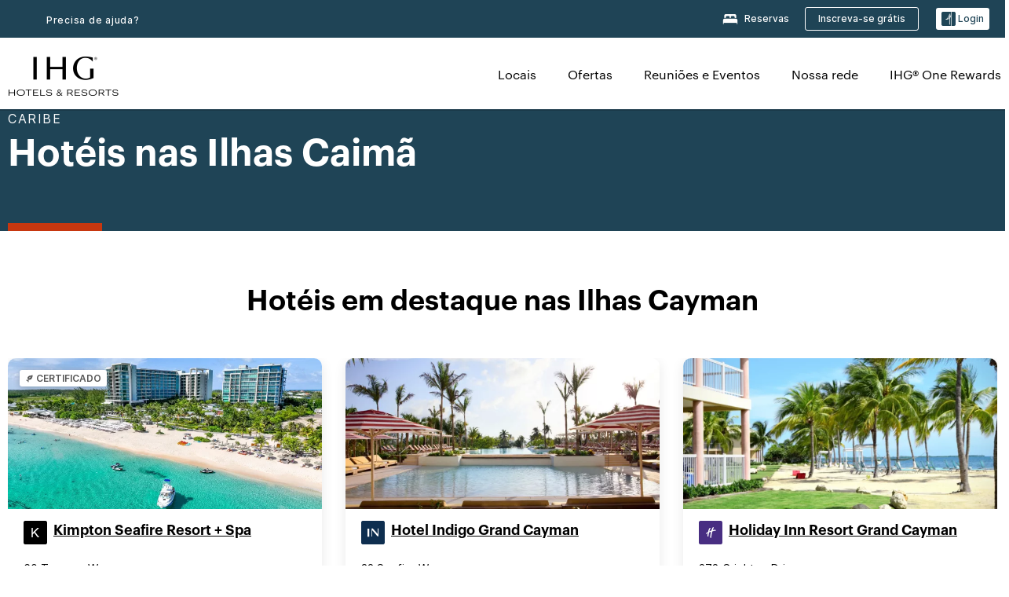

--- FILE ---
content_type: text/html; charset=utf-8
request_url: https://www.ihg.com/pt-br/cayman-islands
body_size: 23038
content:
<!DOCTYPE HTML><html lang="pt-BR" dir="ltr">
    <head><!--SL--><script src="https://pinchjs-cdn.gdn.smartling.com/sl-tran-50e368d91-pt-BR.js"></script><script>var slApiConfig={uid:"50e368d91",locale:"pt-BR"};</script><script src="https://pinchjs-cdn.gdn.smartling.com/sl-init-22.js"></script>
    <meta charset="UTF-8" />

    <link rel="preconnect" href="https://digital.ihg.com" />
    <link rel="preconnect" href="https://apis.ihg.com" />
    <link rel="preconnect" href="https://assets.adobedtm.com" />

    
    
        <link rel="shortcut icon" type="image/x-icon" href="https://digital.ihg.com/is/image/ihg/app-web-chiclet-ihg?fmt=png-alpha" />
        <link rel="apple-touch-icon" href="https://digital.ihg.com/is/image/ihg/app-web-chiclet-ihg?fmt=png-alpha" />
        
	
		<meta property="og:url" content="https://www.ihg.com/pt-br/cayman-islands" />
		<meta property="og:type" content="website" />
		<meta property="og:image" content="https://digital.ihg.com/is/image/ihg/hotel-room-1042385892" />
		<meta property="og:title" content="Explore os hotéis nas Ilhas Cayman | Melhores hotéis nas Ilhas Cayman por IHG " />
		<meta property="og:description" content="Encontre hotéis nas Ilhas Caimã que atendam às suas necessidades de viagem. A IHG oferece de tudo, de quartos acessíveis a hotéis de luxo nas Ilhas Cayman nos melhores destinos. " />
		<meta property="og:site_name" content="IHG" />
		<meta name="twitter:card" content="summary_large_image" />
		<meta name="twitter:site" content="@IHG" />
		<meta name="twitter:title" content="Explore os hotéis nas Ilhas Cayman | Melhores hotéis nas Ilhas Cayman por IHG " />
		<meta name="twitter:description" content="Encontre hotéis nas Ilhas Caimã que atendam às suas necessidades de viagem. A IHG oferece de tudo, de quartos acessíveis a hotéis de luxo nas Ilhas Cayman nos melhores destinos. " />
		<meta name="twitter:creator" content="@ihg" />
		
		
		<meta name="twitter:image:src" content="https://digital.ihg.com/is/image/ihg/hotel-room-1042385892" />
		<meta name="twitter:domain" content="ihg.com" />
		
	

        <meta name="apple-itunes-app" content="app-id=368217298" />
    

    <title>Explore os hotéis nas Ilhas Caimã | Melhores hotéis nas Ilhas Cayman por IHG </title>
    
    <meta name="description" content="Encontre hotéis nas Ilhas Caimã que atendam às suas necessidades de viagem. A IHG oferece de tudo, de quartos acessíveis a hotéis de luxo nas Ilhas Cayman nos melhores destinos. " />
    <meta name="template" content="ihg-generic-page-template" />
    <meta name="viewport" content="width=device-width, initial-scale=1" />
    <meta name="exploreData" content="https://www.ihg.com/destinations/br/pt/cayman-islands-hotels" />
    
    <script>const isPageServedFromAEM = true;</script>
    <script>
        const GRAPHQL_APIGEE_VALUES = {
            "graphQLApigeeEndpoint": "https://apis.ihg.com/graphql/v1/hotels",
            "graphQLApigeeAPIKey": "hsL8GAAz7drdIbEjBCejdA1Ud2MVhxoo"
        };
        const STATUS_APIGEE_VALUES = {
            "statusApiUrl": "https://apis.ihg.com/members/v1/status",
            "statusApiKey": "hsL8GAAz7drdIbEjBCejdA1Ud2MVhxoo"
        };
        window.trackingJson = {"siteCountry": "br","siteLanguage": "pt","controllerName": "country","type": "explore","explore": {"city": null,"state": null,"country": "Cayman Islands","attraction": null,"interest": null}};
    </script>
    
    
    <link rel="canonical" href="https://www.ihg.com/pt-br/cayman-islands" />
    

    
    
    <link rel="alternate" hreflang="x-default" href="https://www.ihg.com/cayman-islands" class="sl_norewrite" />
    
    <link rel="alternate" hreflang="de" href="https://www.ihg.com/de/cayman-islands" class="sl_norewrite" />
    
    <link rel="alternate" hreflang="ru" href="https://www.ihg.com/ru/cayman-islands" class="sl_norewrite" />
    
    <link rel="alternate" hreflang="ko" href="https://www.ihg.com/ko/cayman-islands" class="sl_norewrite" />
    
    <link rel="alternate" hreflang="pt" href="https://www.ihg.com/pt/cayman-islands" class="sl_norewrite" />
    
    <link rel="alternate" hreflang="zh-tw" href="https://www.ihg.com/zh-tw/cayman-islands" class="sl_norewrite" />
    
    <link rel="alternate" hreflang="pt-br" href="https://www.ihg.com/pt-br/cayman-islands" class="sl_norewrite" />
    
    <link rel="alternate" hreflang="en" href="https://www.ihg.com/cayman-islands" class="sl_norewrite" />
    
    <link rel="alternate" hreflang="it" href="https://www.ihg.com/it/cayman-islands" class="sl_norewrite" />
    
    <link rel="alternate" hreflang="fr" href="https://www.ihg.com/fr/cayman-islands" class="sl_norewrite" />
    
    <link rel="alternate" hreflang="zh-cn" href="https://www.ihg.com/zh-cn/cayman-islands" class="sl_norewrite" />
    
    <link rel="alternate" hreflang="es" href="https://www.ihg.com/es/cayman-islands" class="sl_norewrite" />
    
    <link rel="alternate" hreflang="ar" href="https://www.ihg.com/ar/cayman-islands" class="sl_norewrite" />
    
    <link rel="alternate" hreflang="vi" href="https://www.ihg.com/vi/cayman-islands" class="sl_norewrite" />
    
    <link rel="alternate" hreflang="th" href="https://www.ihg.com/th/cayman-islands" class="sl_norewrite" />
    
    <link rel="alternate" hreflang="ja" href="https://www.ihg.com/ja/cayman-islands" class="sl_norewrite" />
    
    <link rel="alternate" hreflang="es-us" href="https://www.ihg.com/es-us/cayman-islands" class="sl_norewrite" />
    
    <link rel="alternate" hreflang="id" href="https://www.ihg.com/id/cayman-islands" class="sl_norewrite" />
    
    <link rel="alternate" hreflang="pl" href="https://www.ihg.com/pl/cayman-islands" class="sl_norewrite" />
    
    <link rel="alternate" hreflang="nl" href="https://www.ihg.com/nl/cayman-islands" class="sl_norewrite" />
    
    <link rel="alternate" hreflang="tr" href="https://www.ihg.com/tr/cayman-islands" class="sl_norewrite" />
    
    <link rel="alternate" hreflang="es-mx" href="https://www.ihg.com/es-us/cayman-islands" class="sl_norewrite" />
    <link rel="alternate" hreflang="en-gb" href="https://www.ihg.com/cayman-islands" class="sl_norewrite" />

    <link rel="stylesheet" type="text/css" href="https://www.ihg.com/etc/clientlibs/static/uhf/brands/br/pt/uhf.min.2026012803.css" class="sl_norewrite" />
	<script src="/cdn/vendor/analytics/ihg-analytics/analytics.iife.js"></script>        
    

    
    <link rel="stylesheet" href="https://www.ihg.com/etc.clientlibs/ihg/clientlibs/clientlib-base.min.8b6b155b89a64060dd5d9b225b1a4f64.css" type="text/css" />




    
    
    

    

    
    <script src="/etc.clientlibs/ihg/clientlibs/clientlib-_global/clientlib-_global-head.min.9cea1b6dee39d1bdc801f59f3168999e.js"></script>


    
    <link rel="stylesheet" href="https://www.ihg.com/etc.clientlibs/ihg/clientlibs/clientlib-_global.min.c922050105cf7bb22467c92af39d922c.css" type="text/css" />
<link rel="stylesheet" href="https://www.ihg.com/etc.clientlibs/ihg/clientlibs/clientlib-ihgcom.min.646b66f4968692285d1a4a6be3b0336d.css" type="text/css" />


    
    
    

    
    
    
        <script src="https://assets.adobedtm.com/da3424fdbc19/cba4236ebe4a/launch-dccf471f969b.min.js" async=""></script>
    
<meta http-equiv="Content-Language" content="pt-BR" />
<meta http-equiv="Content-Type" content="text/html; charset=utf-8" />
<meta property="og:locale" content="pt_BR" />
</head>
    <body class="page basicpage smartling-pt" id="page-5c5c2f90b2" data-cmp-link-accessibility-enabled="" data-cmp-link-accessibility-text="opens in a new tab">
        
        
        
            




            
    
    
        <header id="uhf_headerWrapper" class="uhf-6c uhf_headerFooter sl_norewrite"><div class="uhf_header_utility_bar"><div id="svgSprites" style="display: none;">
    <svg xmls="http://www.w3.org/2000/svg" xmls:xlink="http://www.w3.org/1999/xlink"></svg></div>
<!-- Regent specific labels for Wallet form -->
<!-- (empty currentStyle.travelAdvisoryLink ) && -->
<input id="UHF_country" type="hidden" value="br" />
		<input id="UHF_language" type="hidden" value="pt" />
		<input id="UHF_brand" type="hidden" value="6c" />

		<div class="darkenContent"></div>
		<div id="sessionTimeoutCounter" class="sessionWillExpire notificationBar">
			<div class="container">
				<div class="row">
					<div class="sessionWillExpireCol col-xs-12">
						<span class="sessionWillExpireText">
							<i class="expireWarningIcon fa fa-exclamation-triangle"></i> Sua sessão expirará em <span id="numMinutesLeft" class="minutes bold">5</span> <span id="minutesText">minutos</span>e <span id="numSecondsLeft" class="seconds bold">0</span> <span id="secondsText">segundos</span>, devido à inatividade.</span>
						<a id="staySignedInLink" class="sessionWillExpireLink" href="javascript:void(0);">Continuar conectado</a>
					</div>
				</div>
			</div>
		</div>
		
		<div id="uhf_countryLanguagePushDown" hidden="true">
			<div id="uhf_countryLanguagePushDownContainer" class="container">
				<span data-uhf-clp="description">Você está visualizando este site em um idioma diferente. Gostaria que este tornasse seu idioma padrão? </span>
				<span class="buttonContainer">
                    <button id="uhf_countryLanguagePushDown_yes" data-uhf-clp="pdYes" value="Yes">SIM</button>
                    <button id="uhf_langNotSupported_yes" data-uhf-clp="pdYes" value="Yes" hidden="true">SIM</button>
                    <button id="uhf_countryLanguagePushDown_no" data-uhf-clp="pdNo" value="No">NO</button>
                </span>
				<div class="subText" data-uhf-clp="subDescription">Você pode mudar suas configurações de país e idioma no futuro usando o seletor no topo da página.</div>
				<button id="uhf_countryLanguagePushDownClose" value="No" role="button" aria-label="Close dialog" aria-controls="uhf_countryLanguagePushDown" tabindex="0"><i class="fa fa-times buttonClose"></i></button>
			</div>
		</div>

        <!-- UHF : START of Utility bar markup -->
			<div class="utilityNavWrapper visible-sm visible-md visible-lg">
			<div class="utilityNavContainer container">
				<div class="row">
					<div class="col-md-12 clearfix">
						<nav class="utilityNav">
							<ul class="utilityNav-list u-list clearfix">
								<li class="utilityNav-list-item u-list-item">
									<a class="utilityNav-link u-link nav-middle resDirectIcon-link" data-uhf-hook="resDirectNumber" data-uhf-hook-two="mobileResDirectLink" data-uhftrigger="nothing" data-no-replace="content" href="tel:18778343613" aria-label="Call ihg"><i class="fa fa-phone" style="font-size: 1.3em; vertical-align: middle; padding-right: .3em;"></i></a><span class="utilityNav-link u-link nav-middle resDirectNum-link" data-uhf-hook="resDirectNumber"></span>
								</li>
								<li class="utilityNav-list-item u-list-item">
								<a class="utilityNav-link u-link nav-middle" target="blank" rel="nofollow" href="https://www.ihg.com/content/br/pt/customer-care/main" title="Precisa de ajuda?" aria-label="Precisa de ajuda?" data-slnm-ihg="NeedHelpHeaderLinkSID">Precisa de ajuda?</a>
									</li>
								<!--<li class="utilityNav-list-item u-list-item">
                                    <a class="utilityNav-link u-link nav-middle " href="https://www.ihg.com/hotels/br/pt/global/customer_care/travel_advisory" title="Consultoria de viagens" aria-label="Consultoria de viagens"  >Consultoria de viagens</a>
								</li>-->

								<li class="utilityNav-resDir-item utilityNav-list-item u-list-item" data-uhf-hook="resDirectMessage" hidden="true">
									<span class="utilityNav-message utilityNav-link u-link nav-middle">Custo de 13p por minuto + extras de rede</span>
									<a href="javascript:void(0);" class="tooltipQuestion hasBlankPopover utilityNav-link nav-middle" tabindex="0" data-content="As chamadas para números 0871, feitas a partir do Reino Unido, custam 13p por minuto. As tarifas padrão de rede são aplicáveis. As chamadas feitas de celulares serão mais caras." data-toggle="popover" data-placement="auto" data-trigger="focus" data-animation="true"><i class="fa fa-question-circle"></i></a>      						          						
								</li>
							</ul>
						</nav>
						<div class="logIn">
							<div class="utilityNav-list-item u-list-item">
								<a class="utilityNav-link language u-link nav-middle " id="uhfCountryLanguageLink" data-toggle="popover" data-placement="bottom" data-trigger="click" href="javascript:void(0);" aria-label="Select country and language" aria-expanded="false" aria-controls="uhfLocaleSelectionForm">
									<div class="language-icon nav-middle" alt="language-icon"></div>
									<span class="language-text nav-middle"></span>
									<i class="fa fa-angle-down nav-middle"></i>
								</a>
							</div>
							<div class="utilityNav-list-item u-list-item my-stay">
									<a class="utilityNav-link my-stay-link nav-middle " href="https://www.ihg.com/hotels/br/pt/stay-mgmt/ManageYourStay" data-original-title="" title="Reservas" aria-label="Reservas" style="display: block;">
										<img class="my-stays-icon nav-middle" alt="my-stays-icon" src="https://digital.ihg.com/is/image/ihg/Stays?fmt=png-alpha" /><span class="my-stays-text nav-middle">Reservas</span>
									</a>
								</div>								
							<div class="logIn-anonymous logIn-State">
                        	    <a class="logIn-link login-join" href="https://www.ihg.com/rewardsclub/br/pt/join" data-uhf-hook="joinRewardsClub" title="Inscreva-se grátis" aria-label="Inscreva-se grátis"><span>Inscreva-se grátis</span></a>
                                <a class="logIn-link login-signin" data-uhf-si="hub" data-uhf-hook="signInToggle" href="javascript:void(0);" data-slnm-ihg="SignInAnonymous" title="Login" aria-label="Login">
                                <div class="login-signin-icon"></div>
								<span>Login</span></a>
                            </div>
                            <div class="logIn-implicit logIn-State">
                                <a class="logIn-link login-join" href="https://www.ihg.com/rewardsclub/br/pt/join" title="Inscreva-se grátis" aria-label="Inscreva-se grátis"><span>Inscreva-se grátis</span></a>
                                <a class="logIn-link logIn-block login-signin" data-uhf-hook="signInToggle" href="javascript:void(0);" aria-label="Login">
                                <div class="login-signin-icon"></div>
                                <span>Login</span>				
                                	<div style="display: none;"><span data-slnm-ihg="SignInImplicit">Login</span></div>
                                    <div style="display: none;"><span class="user-first-name" data-slnm-ihg="UserFirstNameImplicit">nome do usuário</span></div>
                                </a>
                            </div>
                            <div class="logIn-explicit logIn-State">
                            	<a class="logIn-link logOut login-signout" data-uhf-rememberme="cookie" href="javascript:void(0);" data-slnm-ihg="SignOut" aria-label="Sair">Sair</a>
                                <a class="logIn-link logIn-block login-signin" href="https://www.ihg.com/rewardsclub/br/pt/account-mgmt/home">
									<div class="login-signin-icon"></div>                                    
                                    <div><span class="user-first-name" data-slnm-ihg="UserFirstNameExplicit">nome do usuário</span></div>
									<span>· </span>                                    
                                    <div class="user-points-text"><span class="user-points" data-slnm-ihg="UserPointsExplicit">pontos do usuário</span> pontos</div>
                                </a>                                
                            </div>
                            <!--/
							<a class="logIn-link logIn-link-logo" data-uhf-hook="walletToggle" href="javascript:void(0);" aria-label="IHG One Rewards">
							    <svg role="img" class="logIn-logo rewardsClubLogo">
                                    <use xlink:href="#svgsprite-logos-onerewards-en">
                                        <title id="title-logos-onerewards">IHG One Rewards</title>
                                        <desc id="desc-logos-onerewards">IHG One Rewards</desc>
                                    </use>
                                </svg>
                            </a>/-->
						</div>
					</div>
				</div>
			</div>
		</div>

 		<!-- UHF : moved hamburger menu to brand nav jsp from here -->
      </div>
<div id="sessionTimeoutCounter" class="error_message sessionWillExpire notificationBar" style="display: none !important">
	<div class="container">
		<div class="row">
			<div class="errorSessiontTimeOut sessionWillExpireCol col-xs-12">
				<span class="sessionWillExpireText">
				<i class="expireWarningIcon fa fa-exclamation-triangle"></i> Sua sessão expirou. Entre para <span data-uhf-hook="signInToggle"> <a href="javascript:void(0);"> acessar seu perfil </a> </span></span></div>
		</div>
	</div>
</div>

<div class="login_modal_background">
</div>
<div class="login_modal">
    <div class="login_modal_container" style="display:none">
        <div class="login_modal_content">
            <div class="login_modal_header">
               <button class="login_modal_close" aria-label="Close"></button>
            </div>
            <div id="gigyaLoginModalScreen" class="login_modal_body" data-gigya-global-key="4_jpzahMO4CBnl9Elopzfr0A" role="dialog" aria-label="Sign In">
            </div>
        </div>
    </div>
</div>        <!-- UHF : START of Brand navigation bar markup -->
<!-- START : Only UBE Brand Nav -->                         
                  <!-- UHF : START of Hamburger menu -->
<div data-uhf-brandname="ihg" class="mobileNavManuWrapper hidden-sm hidden-md hidden-lg hidden-xl wrapper-UBE bn-ihg">
	<div class="mobileNavMenuContainer container">
		<div class="row">
			<div class="brandLogo">
			
					<a class="brandLogo-link" href="https://www.ihg.com/hotels/br/pt/reservation" title="InterContinental Hotels Group">
									<img class="brandLogo-image" alt="InterContinental Hotels Group" src="//digital.ihg.com/is/image/ihg/ihg-logo-nav?fmt=png-alpha" />
								</a>													
							</div>
				<div class="mobileNav ">
					<a class="mobileNav-link menuCTA" role="button" aria-expanded="false" aria-controls="mobileNavMenu" tabindex="0" href="javascript:void(0);">
						<img class="fa fa-bars fa-2x" src="//digital.ihg.com//is/image/ihg/xsvp-hamburger-nav-white?fmt=png-alpha" alt="Menu" style="width:20px" />
					</a>
				</div>
				<div class="logIn login-mobile-ihg logIn-mobile ">
	                <div class="logIn-anonymous logIn-State">
	                            <a class="logIn-link logIn-link-signIn" data-uhf-si="6c" data-uhf-hook="signInToggle" href="javascript:void(0);" data-slnm-ihg="SignInAnonymousXsvpUbe" title="Login / Inscreva-se"><div class="login-signin-mobile-icon" alt="login-signin-mobile-icon"></div>Login / Inscreva-se</a>
	                            <!-- <span class="logIn-slash-symbol">/</span>
	                            <a class="logIn-link logIn-link-join" href="https://www.ihg.com/rewardsclub/br/pt/join" title="Inscreva-se">Inscreva-se</a> -->
	                        </div>
	                        <div class="logIn-implicit logIn-State">
		                        <a class="logIn-link logIn-link-signIn" data-uhf-hook="signInToggle" href="javascript:void(0);" title="Login / Inscreva-se">
		                            <span class="login-signin-mobile-icon"></span><span data-slnm-ihg="SignInImplicitXsvpUbe">Login / Inscreva-se</span>
                                    <div style="display:none;" class="first-name-container"><span class="user-first-name" data-slnm-ihg="UserFirstNameImplicitXsvpUbe">nome do usuário</span></div>
                                </a>
	                        	<!-- <span class="logIn-slash-symbol">/</span>
	                            <a class="logIn-link logIn-link-join" href="https://www.ihg.com/rewardsclub/br/pt/join" title="Inscreva-se">Inscreva-se</a>                                                 -->
	                        </div>
	                        <div class="logIn-explicit logIn-State">
	                            <a class="logIn-link logIn-block" href="https://www.ihg.com/rewardsclub/br/pt/account-mgmt/home">
	                                <div class="first-name-container"><span class="login-signin-mobile-icon"></span><span class="user-first-name" data-slnm-ihg="UserFirstNameExplicitXsvpUbe">nome do usuário</span></div>
	                                <div style="display: none;"><span class="user-points" data-slnm-ihg="UserPointsExplicitXsvpUbe">pontos do usuário</span> pontos</div>
	                            </a>
	                        </div> 
	                    </div>
				<div class="mobileNav ">
					<a class="mobileNav-link mobileResDirectNumber" href="tel:18778343613" data-uhf-hook="resDirectNumber" data-uhf-hook-two="mobileResDirectLink" data-uhftrigger="0871Disc" data-no-replace="content"></a>
				</div>
	</div>
	<div class="row">
		<div class="mobileNavListBase hidden-sm hidden-md hidden-lg hidden-xl clearfix">
			<div class="mobileNavContainer">
			<div class="mobileNavInner mobileNav-hidden">
			<div class="mobileNavMenu">
			<!-- START : Hamburger : Mobile Brand nav menu -->
				<ul class="mobileNavMenu-list list-unstyled">
					<li class="mobileNavHeading">
                        <ul class="mobileNavMenu-subList list-unstyled uhfmobilebrandnav">
                            <li data-uhf-brandid="" class="mobileNavMenu-list-item">
		                                     <a class="mobileNavLink site-int-link " data-uhf-hook="walletToggle" href="https://www.ihg.com/pt-br/explore">Locais</a>
		                                 </li>
									<li data-uhf-brandid="" class="mobileNavMenu-list-item">
		                                     <a class="mobileNavLink site-int-link " data-uhf-hook="walletToggle" href="https://www.ihg.com/content/br/pt/offers">Ofertas</a>
		                                 </li>
									<li data-uhf-brandid="" class="mobileNavMenu-list-item">
		                                     <a class="mobileNavLink site-int-link " data-uhf-hook="walletToggle" href="https://www.ihg.com/content/br/pt/meetingsandevents" target="_blank">Reuniões e Eventos</a>
		                                 </li>
									<li data-uhf-brandid="" class="mobileNavMenu-list-item">
		                                     <a class="mobileNavLink site-int-link " data-uhf-hook="walletToggle" href="https://www.ihg.com/content/br/pt/about/brands">Nossa rede</a>
		                                 </li>
									<li data-uhf-brandid="" class="mobileNavMenu-list-item">
		                                     <a class="mobileNavLink site-int-link " data-uhf-hook="walletToggle" href="https://www.ihg.com/rewardsclub/content/br/pt/home">IHG® One Rewards</a>
		                                 </li>
									</ul>
					</li>
					<!-- END : Hamburger : Mobile Brand nav menu -->
					<!-- START : Hamburger : Mobile Hotel Details nav menu -->
						<!-- END : Hamburger : Mobile Hotel Details nav menu -->			
				</ul>							
				<ul class="mobileNavMenu-list list-unstyled">
					<li>
						<ul class="mobileNavMenu-subList list-unstyled uhftravel-cc">
							<li class="mobileNavMenu-list-item">
		                                 <a class="mobileNavLink site-int-link rc signIn" data-uhf-si="6c" data-uhf-hook="walletToggle" href="#">Login</a>
										 <!-- <a class="mobileNavLink site-int-link rc join" data-uhf-hook="walletToggle" href="https://www.ihg.com/rewardsclub/br/pt/join" title="Inscreva-se">Inscreva-se</a>		                                  -->
		                            </li>
		                            <li class="mobileNavMenu-list-item">
                                         <a class="mobileNavLink site-int-link rc join" data-uhf-si="6c" data-uhf-hook="walletToggle" href="https://www.ihg.com/rewardsclub/br/pt/join">Inscreva-se grátis</a>
                                    </li>
		                            <li class="mobileNavMenu-list-item">
			                                  <a class="mobileNavLink site-int-link rc myAccount" data-uhf-hook="walletToggle" href="javascript:void(0)">Minha conta</a>
			                             </li>
		                             <li class="mobileNavMenu-list-item">
								<a class="mobileNavLink" href="https://www.ihg.com/hotels/br/pt/stay-mgmt/ManageYourStay" title="Reservas">Reservas</a>
							</li>							
							<li class="mobileNavMenu-list-item">
								<a class="mobileNavLink target=" blank="" href="https://www.ihg.com/content/br/pt/customer-care/main" title="Precisa de ajuda?" data-slnm-ihg="NeedHelpHamburguerLinkSID">Precisa de ajuda?</a>
							</li>
							<!--
							<li class="mobileNavMenu-list-item">
								<a class="mobileNavLink" href="https://www.ihg.com/hotels/br/pt/global/customer_care/travel_advisory" title="Consultoria de viagens">Consultoria de viagens</a>
							</li>-->											
							<li class="mobileNavMenu-list-item">
								<a class="mobileNavLink" href="https://www.ihg.com/hotels/br/pt/stay-mgmt/ManageYourStay" title="Gerenciar reservas">Gerenciar reservas</a>
							</li>
                            <li class="mobileNavMenu-list-item">
	                             	<a class="mobileNavLink site-int-link rc signOut" data-uhf-hook="walletToggle" href="#">Sair</a>
	                         </li>
						</ul>						
						
					</li>
				</ul>
			</div>
			<div class="mobileNavCL">
				<a class="language " id="uhfCountryLanguageMobileLink" role="button" aria-expanded="false" aria-controls="uhfCountryLanguageMobileContainer" tabindex="0" href="javascript:void(0);"><span class="language-icon" alt="language-icon"></span><span class="language-text"></span> <i class="fa fa-angle-down"></i></a>
                         <div id="uhfCountryLanguageMobileContainer" class="">
                     <!-- UHF country/language markup -->
                             <div id="uhfLocale">
                                 <div id="uhfLocaleSelection">
                                     <form id="uhfLocaleSelectionForm" method="post" action="">
                                         <div id="uhfCountrySelectionContainer">
                                             <label for="uhfCountrySelection">País / Região</label>
                                             <select id="uhfCountrySelection"></select>
                                         </div>
                                         <div id="uhfLanguagesSelectionContainer">
                                             <label for="uhfLanguageSelection">idioma</label>
                                             <select id="uhfLanguageSelection"></select>
                                         </div>
                                         <a href="javascript:void(0);" id="uhfCountryLanguageCTA" aria-label="Buttons for Save and Close of language selection pop-up" tabindex="-1">
                                             <button type="button" class="buttonSave" role="button" aria-label="Save Language Selection Change">salvar</button>
                                             <i class="fa fa-times" role="button" aria-label="Close Language Selection" tabindex="0"></i>
                                         </a>
                                     </form>
                                     <div id="uhfCountryLanguageImageContainer"></div>
                                 </div>
                             </div>
                     <!--  end of country language  -->
                          </div>
				</div>
				</div>
				</div>
			</div>
		</div>
	</div>
</div>
<!-- UHF : END of Hamburger menu -->


<!-- UHF : Desktop : START of brand nav -->
		<div class="brandLogoNavWrapper visible-sm visible-md visible-lg uhf-walletPushOver primary-nav wrapper-UBE" id="primary-nav">
			<div class="brandLogoNavContainer container">
				<div class="row">
					<div class="col-md-12 clearfix">
						<div class="brandLogo">
							<a class="brandLogo-link" href="https://www.ihg.com/hotels/br/pt/reservation" title="InterContinental Hotels Group">
											<img class="brandLogo-image" src="//digital.ihg.com/is/image/ihg/ihg-logo-nav?fmt=png-alpha" alt="InterContinental Hotels Group" />
										</a>									
									</div>
						<div class="brandNavContainer visible-sm visible-md visible-lg">
							<nav class="brandNav">
								<ul class="brandNav-list u-list clearfix">
									<li data-uhf-brandid="" class="brandNav-list-item u-list-item">
                                                 <a class="brandNav-link u-link site-int-link" href="https://www.ihg.com/pt-br/explore">Locais</a>
                                             </li>
                                        <li data-uhf-brandid="" class="brandNav-list-item u-list-item">
                                                 <a class="brandNav-link u-link site-int-link" href="https://www.ihg.com/content/br/pt/offers">Ofertas</a>
                                             </li>
                                        <li data-uhf-brandid="" class="brandNav-list-item u-list-item">
                                                 <a class="brandNav-link u-link site-int-link" href="https://www.ihg.com/content/br/pt/meetingsandevents" target="_blank">Reuniões e Eventos</a>
                                             </li>
                                        <li data-uhf-brandid="" class="brandNav-list-item u-list-item">
                                                 <a class="brandNav-link u-link site-int-link" href="https://www.ihg.com/content/br/pt/about/brands">Nossa rede</a>
                                             </li>
                                        <li data-uhf-brandid="" class="brandNav-list-item u-list-item">
                                                 <a class="brandNav-link u-link site-int-link" href="https://www.ihg.com/rewardsclub/content/br/pt/home">IHG® One Rewards</a>
                                             </li>
                                        </ul>
							</nav>
							<a class="booknow" href="#"><span>Faça já a sua reserva</span></a>
							</div>
					</div>
				</div>
			</div>
		</div>
		<!-- UHF : Desktop : END of brand nav -->
	<!-- END : Only UBE Brand Nav -->
               <!-- UHF : END of Brand navigation bar markup --></header><div id="applicationWrapper" class="uhf-walletPushOver">
    
    <div class="clearfix"></div>

    <div class="root responsivegrid">


<div class="aem-Grid aem-Grid--12 aem-Grid--default--12 ">
    
    <div class="layoutcontainer responsivegrid aem-GridColumn aem-GridColumn--default--12">


<div class="aem-Grid aem-Grid--12 aem-Grid--default--12 ">
    
    <div class="container responsivegrid aem-GridColumn aem-GridColumn--default--12">

    
    
    
    <div id="container-d51a366a81" class="cmp-container">
        
        <div class="experiencefragment">
  <div class="cmp-experiencefragment">



<div class="aem-Grid aem-Grid--12 aem-Grid--default--12 ">
    
    <div class="layoutcontainer responsivegrid cmp-container-background-color-tertiary aem-GridColumn aem-GridColumn--default--12">


<div class="aem-Grid aem-Grid--12 aem-Grid--default--12 ">
    
    <div class="container responsivegrid cmp-container--column-padding-l cmp-container--max-width-medium aem-GridColumn aem-GridColumn--default--12">

    
    
    
    <div id="container-6ce0344ab2" class="cmp-container">
        
        <div class="title color-ninth cmp-title--horizontal-bar cmp-title--color-primary"><div class="cmp-title cmp-title--default">
    <div class="cmp-title__pretitle-container">
        <div class="cmp-title__pretitle">Caribe</div>
    </div>
    <h1 class="cmp-title__text">Hotéis nas Ilhas Caimã</h1>
</div>

    

</div>

        
    </div>

</div>

    
</div>
</div>

    
</div>
</div>
   
    

</div>

        
    </div>

</div>
<div class="bookingcomponent aem-GridColumn aem-GridColumn--default--12">












    


    <div class="booking-component supress-styles" data-component-booking="data-component-booking">

		<link rel="stylesheet" class="sl_norewrite" href="https://www.ihg.com/resources/br/pt/booking-component/v3.14.1/styles.css" />
        
            
    
<link rel="stylesheet" href="https://www.ihg.com/etc.clientlibs/ihg/clientlibs/clientlib-ihgcom/_external-components/booking.min.05cf60e02377d9de3fd81998b2836498.css" type="text/css" />



        

        <ihg-booking-component></ihg-booking-component>

        <script type="text/javascript">
            (function () {
                function characterDecode(html) {
                    var textstring = document.createElement('textarea');
                    textstring.innerHTML = html;
                    return textstring.value;
                }

                try {

                    var aemBehaviorConfig = JSON.parse("{\x22search\x22:{\x22shouldUseFlexibleSearch\x22:true,\x22chainCode\x22:\x226c\x22,\x22localeCode\x22:\x22pt\u002DBR\x22,\x22behavior\x22:\x22OPEN\x22,\x22amenities\x22:[],\x22authorList\x22:[],\x22manageReservationsLink\x22:true,\x22campaign\x22:{\x22bookingWindow\x22:0,\x22highlightPreferredRateResults\x22:false,\x22additionalRates\x22:[]},\x22filterResults\x22:{\x22by\x22:\x22NONE\x22,\x22includeBrands\x22:[],\x22includeLocations\x22:[],\x22includeHotels\x22:[]},\x22advanced\x22:{\x22isCollapsed\x22:true},\x22destination\x22:{\x22isHidden\x22:false,\x22title\x22:\x22\x22},\x22dates\x22:{\x22disabledWeekdays\x22:[],\x22maxStay\x22:99,\x22isHidden\x22:false,\x22checkIn\x22:{},\x22checkOut\x22:{}},\x22adults\x22:{\x22default\x22:1,\x22min\x22:1,\x22max\x22:20,\x22isReadOnly\x22:false},\x22children\x22:{\x22default\x22:0,\x22min\x22:0,\x22max\x22:20,\x22isReadOnly\x22:false},\x22rooms\x22:{\x22Rooms\x22:\x22Rooms\x22,\x22default\x22:1,\x22min\x22:1,\x22max\x22:9,\x22isReadOnly\x22:false},\x22rates\x22:{\x22isHidden\x22:false,\x22hideDefaultRates\x22:true,\x22selectedRate\x22:\x22\x22,\x22additionalRates\x22:[],\x22displayPriceInPointsAndCash\x22:false},\x22corporateId\x22:{\x22isHidden\x22:false,\x22default\x22:\x22\x22},\x22iata\x22:{\x22isHidden\x22:false,\x22default\x22:\x22\x22},\x22groupCode\x22:{\x22isHidden\x22:true,\x22default\x22:\x22\x22}},\x22marketingContent\x22:{\x22innerHtml\x22:\x22\x22,\x22isHidden\x22:false}}") || undefined,
                        // the need to keep the hotelname is priority when dealing with Hotel Detail pages
                        // removal of this code should be avoided unless app is handling appropriately
                        hotelname = document.querySelector('#hotelName') || document.querySelector('#hotelname'),
                        hotelNameFallback = hotelname ? hotelname.value : '';

                    if (aemBehaviorConfig.search.destination.title != "" && aemBehaviorConfig.search.destination.title != undefined) {
                        aemBehaviorConfig.search.destination.title = characterDecode(aemBehaviorConfig.search.destination.title);
                    } else {
                        aemBehaviorConfig.search.destination.title = characterDecode(hotelNameFallback);
                    }

                    aemBehaviorConfig.search.shouldUseMultiRoomBooking = true;
                    aemBehaviorConfig.search.showNewBookingComponent = true;

                    window["BehaviorConfig"] = {behaviorConfig: aemBehaviorConfig};

                    window.getBehaviorConfig = function () {
                        return aemBehaviorConfig
                    };

                } catch (errormsg) {
                    console.error('error loading aem-booking-kernal: ', errormsg);
                }
            })();
        </script>
        <script class="sl_norewrite" type="text/javascript" src="https://www.ihg.com/resources/br/pt/booking-component/v3.14.1/ihg-booking-component.js"></script>
    </div>

    <div class="ihg-bookingclient-footer" style="display: none;">
        <div class="bookingclient-footer" id="bookingclient-footer">Faça já a sua reserva</div>
    </div>
    
    
<script src="/etc.clientlibs/ihg/clientlibs/clientlib-ihgcom/_external-components/booking.min.3bcb4e57cc9304303632c664b90881ee.js"></script>








</div>
<div class="spacer spacing-small aem-GridColumn aem-GridColumn--default--12"><div class="cmp-spacer"></div>

    

</div>
<div class="container responsivegrid cmp-container--max-width-medium aem-GridColumn aem-GridColumn--default--12">

    
    
    
    <div id="RIBN1" class="cmp-container">
        
        
        
    </div>

</div>
<div class="spacer spacing-small aem-GridColumn aem-GridColumn--default--12"><div class="cmp-spacer"></div>

    

</div>

    
</div>
</div>
<div class="layoutcontainer responsivegrid cmp-container--max-width-medium aem-GridColumn aem-GridColumn--default--12">


<div class="aem-Grid aem-Grid--12 aem-Grid--default--12 ">
    
    <div class="container responsivegrid cmp-container--column-padding-l aem-GridColumn aem-GridColumn--default--12">

    
    
    
    <div id="intro" class="cmp-container">
        
        <div class="experiencefragment">
  <div class="cmp-experiencefragment">



<div class="aem-Grid aem-Grid--12 aem-Grid--default--12 ">
    
    <div class="layoutcontainer responsivegrid aem-GridColumn aem-GridColumn--default--12">


<div class="aem-Grid aem-Grid--12 aem-Grid--default--12 ">
    
    
    
</div>
</div>

    
</div>
</div>
   
    

</div>

        
    </div>

</div>
<div class="container responsivegrid aem-GridColumn aem-GridColumn--default--12">

    
    
    
    <div id="hotelList" class="cmp-container">
        
        <div class="container responsivegrid">

    
    <div id="container-5e5fec1d8d" class="cmp-container">
        


<div class="aem-Grid aem-Grid--12 aem-Grid--default--12 ">
    
    <div class="title text-align-center aem-GridColumn aem-GridColumn--default--12"><div class="cmp-title cmp-title--default">
    
    <h2 class="cmp-title__text">Hotéis em destaque nas Ilhas Cayman</h2>
</div>

    

</div>
<div class="spacer spacing-medium aem-GridColumn aem-GridColumn--default--12"><div class="cmp-spacer"></div>

    

</div>

    
</div>

    </div>

    
</div>
<div class="container responsivegrid">

    
    <div id="container-8c2981a0fd" class="cmp-container">
        


<div class="aem-Grid aem-Grid--12 aem-Grid--default--12 aem-Grid--phone--12 ">
    
    <div class="list cmp-card--hotel cmp-list--card cmp-card--image--top aem-GridColumn--phone--none aem-GridColumn--phone--12 aem-GridColumn aem-GridColumn--default--12 aem-GridColumn--offset--phone--0">

  

  
  <ul data-component-hotelcardrates="" data-component-list="" class="cmp-list">
    
    <li class="cmp-list__item">
    
<script type="application/ld+json" class="sl_norewrite">
    {
      "@context": "https://www.schema.org",
      "@type": "Hotel",
      "name": "Kimpton Seafire Resort + Spa",
      "url": "https://www.ihg.com/kimptonhotels/hotels/br/pt/seafire-resort-and-spa-grand-cayman/gcmse/hoteldetail",
      "logo": "https://www.ihg.com/cdn/vendor/ihg-brand-svg/v1.4.5/svg/brand-logos/round/ki.svg",
      "image": "https://digital.ihg.com/is/image/ihg/kimpton-grand-cayman-10430106251-4x3",
      
      "telephone": "1-345-7460000",
      
      "address":
      {
        "@type": "PostalAddress",
        "streetAddress": "60 Tanager Way",
        "addressLocality": "Grand Cayman",
        "addressRegion": "",
        "postalCode": "KY1-1303",
        "addressCountry": "Cayman Islands"
      },
      
	      "aggregateRating":
	      {
	        "@type": "AggregateRating",
	        "ratingValue": "4.9",
	        "ratingCount": "128"
	      },
      
      "geo":
      {
        "@type": "GeoCoordinates",
        "latitude": "19.351856",
        "longitude": "-81.38301"
      },
      "brand":
      {
        "@type": "Brand",
        "name": "Kimpton",
        "logo": "https://ihg.scene7.com/is/image/ihg/uhf_kiki?fmt=png-alpha",
        "url": "https://www.ihg.com/kimptonhotels",
        "sameAs": []
      },
      "branchOf":
      {
        "@type": "Organization",
        "name": "InterContinental Hotels Group"
      }
    }
</script>
<div data-hotel-mnemonic="GCMSE" data-hotel-countrycode="KY" data-filters="meetingRooms,parking,brandkimptonhotels,petsAllowed,spa,kidsEatFree,pool,restaurantOnSite,beach,luxury,evCharging,kitchen,regionCARIBBEAN_ISLANDS" data-show-property-flags="" class="cmp-card " data-component-hotelcard="">
    
  <div class="cmp-card__image">
    <div data-cmp-is="image" data-cmp-src="https://digital.ihg.com/is/image/ihg/kimpton-grand-cayman-10430106251-2x1?size=700,0" id="image-5c5c2f90b2--179053790" data-cmp-hook-image="imageV3" class="cmp-image" itemscope="" itemtype="http://schema.org/ImageObject">
    
        <img src="https://digital.ihg.com/is/image/ihg/kimpton-grand-cayman-10430106251-2x1?size=700,0" loading="lazy" class="cmp-image__image" itemprop="contentUrl" alt="Kimpton Seafire Resort + Spa" title="Kimpton Seafire Resort + Spa" />
    
    
</div>

    


  </div>
  <div class="cmp-card__flag">
    
    <div class="cmp-card__flag-prop">
      <i class="cmp-card__flag-prop-icon"><img src="https://digital.ihg.com/is/content/ihg/icon-solid-lowcarbon-certified" alt="" /></i>
      <span class="cmp-card__flag-prop-text">CERTIFICADO</span>
    </div>
  </div>

    
  

    <div class="cmp-card__content">
        <div class="cmp-card__content-container">
            
  <h4 class="cmp-card__title">
    <div class="image cmp-icon cmp-icon--md cmp-icon-sprite--brand cmp-icon--kiki">
      <div class="cmp-image">
        <div class="cmp-image__wrapper">
        </div>
      </div>
    </div>
    
    
    <a class="cmp-card__title-link notranslate" href="https://www.ihg.com/kimptonhotels/hotels/br/pt/seafire-resort-and-spa-grand-cayman/gcmse/hoteldetail" target="_blank">Kimpton Seafire Resort + Spa</a>
  </h4>

            
    <address class="cmp-card__address">
        
        
        60 Tanager Way<br />
        Grand Cayman,  KY1-1303, Cayman Islands
    </address>

            
  

            
  <div class="cmp-card__guest-reviews">
    <span class="cmp-card__star-rating" aria-label="Rating: 4.9 out of 5 stars">
        <i class="fa fa-star" aria-hidden="true"></i>
        
        
    
        <i class="fa fa-star" aria-hidden="true"></i>
        
        
    
        <i class="fa fa-star" aria-hidden="true"></i>
        
        
    
        <i class="fa fa-star" aria-hidden="true"></i>
        
        
    
        
        <i class="fa fa-star-half" aria-hidden="true"></i>
        
    </span>
    <span class="cmp-card__rating-count">
        4,95
    </span>
    <a class="cmp-card__rating-count" href="https://www.ihg.com/kimptonhotels/hotels/br/pt/seafire-resort-and-spa-grand-cayman/gcmse/hoteldetail/hotel-reviews" target="_blank">
        (128 reviews)
    </a>
  </div>

            
  <div class="cmp-amenity-list-container cmp-icon--align-left">
    <ul class="cmp-amenity-list">
      <li class="cmp-amenity-list__item">
        <div class="image cmp-icon cmp-icon--sm cmp-icon-sprite--transportation cmp-icon--parking">
          <div class="cmp-image">
            <div class="cmp-image__wrapper">
            </div>
            <span class="cmp-image__title">Estacionamento</span>
          </div>
        </div>
      </li>
    
      <li class="cmp-amenity-list__item">
        <div class="image cmp-icon cmp-icon--sm cmp-icon-sprite--amenity cmp-icon--outdoor-pool">
          <div class="cmp-image">
            <div class="cmp-image__wrapper">
            </div>
            <span class="cmp-image__title">Piscina</span>
          </div>
        </div>
      </li>
    
      <li class="cmp-amenity-list__item">
        <div class="image cmp-icon cmp-icon--sm cmp-icon-sprite--amenity cmp-icon--pets-allowed">
          <div class="cmp-image">
            <div class="cmp-image__wrapper">
            </div>
            <span class="cmp-image__title">Aceita animais de estimação</span>
          </div>
        </div>
      </li>
    
      <li class="cmp-amenity-list__item">
        <div class="image cmp-icon cmp-icon--sm cmp-icon-sprite--amenity cmp-icon--spa">
          <div class="cmp-image">
            <div class="cmp-image__wrapper">
            </div>
            <span class="cmp-image__title">Spa</span>
          </div>
        </div>
      </li>
    </ul>
  </div>

        </div>
        <div class="cmp-card__action-container">
            
  
  <div class="cmp-card__hotel-price hidden">
    <p class="cmp-card__hotel-price-wrapper">
      De<br /> <span class="cmp-card__hotel-price-value"></span> <abbr class="cmp-card__hotel-price-currency"></abbr>/night
    </p>
    <div class="cmp-card__includes-taxes-and-fees hidden">Inclui taxas e impostos</div>
    <div class="cmp-card__excludes-taxes hidden">Exclui impostos locais</div>
    <p class="cmp-card__room-fees hidden">{baseAmount} quarto + {excludedFeeSubTotal} tarifas</p>
    <p class="cmp-card__exclusions">Exclui taxas e impostos</p>
  </div>


            
  <div class="calltoaction button cmp-button--primary">
    <div class="cmp-button-wrapper">
      <a class="cmp-button" aria-label="Check Rates for Kimpton Seafire Resort + Spa" tabindex="0" data-redirect-params="{&quot;hotelCode&quot;:&quot;gcmse&quot;,&quot;isFromAEM&quot;:&quot;true&quot;,&quot;regionCode&quot;:&quot;br&quot;,&quot;localeCode&quot;:&quot;pt&quot;,&quot;numberOfAdults&quot;:1,&quot;numberOfRooms&quot;:1,&quot;path&quot;:&quot;rates&quot;,&quot;expandedSearch&quot;:&quot;true&quot;}">
        <span class="cmp-button__text-alt hidden">Verificar disponibilidade</span>
        <span class="cmp-button__text">VERIFICAR TARIFAS</span>
      </a>
    </div>
  </div>


        </div>
    </div>
</div>

    


</li>
  
    
    <li class="cmp-list__item">
    
<script type="application/ld+json" class="sl_norewrite">
    {
      "@context": "https://www.schema.org",
      "@type": "Hotel",
      "name": "Hotel Indigo Grand Cayman",
      "url": "https://www.ihg.com/hotelindigo/hotels/br/pt/grand-cayman/gcmsm/hoteldetail",
      "logo": "https://www.ihg.com/cdn/vendor/ihg-brand-svg/v1.4.5/svg/brand-logos/round/in.svg",
      "image": "https://digital.ihg.com/is/image/ihg/hotel-indigo-grand-cayman-9748013594-4x3",
      
      "address":
      {
        "@type": "PostalAddress",
        "streetAddress": "32 Seafire Way",
        "addressLocality": "Grand Cayman",
        "addressRegion": "",
        "postalCode": "KY1-1301",
        "addressCountry": "Cayman Islands"
      },
      
	      "aggregateRating":
	      {
	        "@type": "AggregateRating",
	        "ratingValue": "4.9",
	        "ratingCount": "535"
	      },
      
      "geo":
      {
        "@type": "GeoCoordinates",
        "latitude": "19.349472",
        "longitude": "-81.38125"
      },
      "brand":
      {
        "@type": "Brand",
        "name": "Hotel Indigo",
        "logo": "https://ihg.scene7.com/is/image/ihg/uhf_indg?fmt=png-alpha",
        "url": "https://www.ihg.com/hotelindigo",
        "sameAs": ["https://www.facebook.com/hotelindigo","https://twitter.com/hotelindigo","https://plus.google.com/+hotelIndigo/","https://instagram.com/hotelindigo","https://www.youtube.com/c/HotelIndigo","https://www.linkedin.com/company/hotel-indigo"]
      },
      "branchOf":
      {
        "@type": "Organization",
        "name": "InterContinental Hotels Group"
      }
    }
</script>
<div data-hotel-mnemonic="GCMSM" data-hotel-countrycode="KY" data-filters="meetingRooms,parking,petsAllowed,brandhotelindigo,restaurantOnSite,pool,luxury,connectingRooms,familyFriendly,regionCARIBBEAN_ISLANDS" data-show-property-flags="" class="cmp-card " data-component-hotelcard="">
    
  <div class="cmp-card__image">
    <div data-cmp-is="image" data-cmp-src="https://digital.ihg.com/is/image/ihg/hotel-indigo-grand-cayman-9748013594-2x1?size=700,0" id="image-5c5c2f90b2--484405682" data-cmp-hook-image="imageV3" class="cmp-image" itemscope="" itemtype="http://schema.org/ImageObject">
    
        <img src="https://digital.ihg.com/is/image/ihg/hotel-indigo-grand-cayman-9748013594-2x1?size=700,0" loading="lazy" class="cmp-image__image" itemprop="contentUrl" alt="Hotel Indigo Grand Cayman" title="Hotel Indigo Grand Cayman" />
    
    
</div>

    


  </div>
  

    
  

    <div class="cmp-card__content">
        <div class="cmp-card__content-container">
            
  <h4 class="cmp-card__title">
    <div class="image cmp-icon cmp-icon--md cmp-icon-sprite--brand cmp-icon--indg">
      <div class="cmp-image">
        <div class="cmp-image__wrapper">
        </div>
      </div>
    </div>
    
    
    <a class="cmp-card__title-link notranslate" href="https://www.ihg.com/hotelindigo/hotels/br/pt/grand-cayman/gcmsm/hoteldetail" target="_blank">Hotel Indigo Grand Cayman</a>
  </h4>

            
    <address class="cmp-card__address">
        
        
        32 Seafire Way<br />
        Grand Cayman,  KY1-1301, Cayman Islands
    </address>

            
  

            
  <div class="cmp-card__guest-reviews">
    <span class="cmp-card__star-rating" aria-label="Rating: 4.9 out of 5 stars">
        <i class="fa fa-star" aria-hidden="true"></i>
        
        
    
        <i class="fa fa-star" aria-hidden="true"></i>
        
        
    
        <i class="fa fa-star" aria-hidden="true"></i>
        
        
    
        <i class="fa fa-star" aria-hidden="true"></i>
        
        
    
        
        <i class="fa fa-star-half" aria-hidden="true"></i>
        
    </span>
    <span class="cmp-card__rating-count">
        4,90
    </span>
    <a class="cmp-card__rating-count" href="https://www.ihg.com/hotelindigo/hotels/br/pt/grand-cayman/gcmsm/hoteldetail/hotel-reviews" target="_blank">
        (535 reviews)
    </a>
  </div>

            
  <div class="cmp-amenity-list-container cmp-icon--align-left">
    <ul class="cmp-amenity-list">
      <li class="cmp-amenity-list__item">
        <div class="image cmp-icon cmp-icon--sm cmp-icon-sprite--transportation cmp-icon--parking">
          <div class="cmp-image">
            <div class="cmp-image__wrapper">
            </div>
            <span class="cmp-image__title">Estacionamento</span>
          </div>
        </div>
      </li>
    
      <li class="cmp-amenity-list__item">
        <div class="image cmp-icon cmp-icon--sm cmp-icon-sprite--amenity cmp-icon--outdoor-pool">
          <div class="cmp-image">
            <div class="cmp-image__wrapper">
            </div>
            <span class="cmp-image__title">Piscina</span>
          </div>
        </div>
      </li>
    
      <li class="cmp-amenity-list__item">
        <div class="image cmp-icon cmp-icon--sm cmp-icon-sprite--amenity cmp-icon--pets-allowed">
          <div class="cmp-image">
            <div class="cmp-image__wrapper">
            </div>
            <span class="cmp-image__title">Aceita animais de estimação</span>
          </div>
        </div>
      </li>
    </ul>
  </div>

        </div>
        <div class="cmp-card__action-container">
            
  
  <div class="cmp-card__hotel-price hidden">
    <p class="cmp-card__hotel-price-wrapper">
      De<br /> <span class="cmp-card__hotel-price-value"></span> <abbr class="cmp-card__hotel-price-currency"></abbr>/night
    </p>
    <div class="cmp-card__includes-taxes-and-fees hidden">Inclui taxas e impostos</div>
    <div class="cmp-card__excludes-taxes hidden">Exclui impostos locais</div>
    <p class="cmp-card__room-fees hidden">{baseAmount} quarto + {excludedFeeSubTotal} tarifas</p>
    <p class="cmp-card__exclusions">Exclui taxas e impostos</p>
  </div>


            
  <div class="calltoaction button cmp-button--primary">
    <div class="cmp-button-wrapper">
      <a class="cmp-button" aria-label="Check Rates for Hotel Indigo Grand Cayman" tabindex="0" data-redirect-params="{&quot;hotelCode&quot;:&quot;gcmsm&quot;,&quot;isFromAEM&quot;:&quot;true&quot;,&quot;regionCode&quot;:&quot;br&quot;,&quot;localeCode&quot;:&quot;pt&quot;,&quot;numberOfAdults&quot;:1,&quot;numberOfRooms&quot;:1,&quot;path&quot;:&quot;rates&quot;,&quot;expandedSearch&quot;:&quot;true&quot;}">
        <span class="cmp-button__text-alt hidden">Verificar disponibilidade</span>
        <span class="cmp-button__text">VERIFICAR TARIFAS</span>
      </a>
    </div>
  </div>


        </div>
    </div>
</div>

    


</li>
  
    
    <li class="cmp-list__item">
    
<script type="application/ld+json" class="sl_norewrite">
    {
      "@context": "https://www.schema.org",
      "@type": "Hotel",
      "name": "Holiday Inn Resort Grand Cayman",
      "url": "https://www.ihg.com/hotels/br/pt/grand-cayman/gcmhi/hoteldetail",
      "logo": "https://www.ihg.com/cdn/vendor/ihg-brand-svg/v1.4.5/svg/brand-logos/round/hi.svg",
      "image": "https://digital.ihg.com/is/image/ihg/holiday-inn-resort-grand-cayman-6932786692-4x3",
      
      "telephone": "1-345-9493100",
      
      "address":
      {
        "@type": "PostalAddress",
        "streetAddress": "278 Crighton Drive",
        "addressLocality": "Grand Cayman",
        "addressRegion": "",
        "postalCode": "KY1-1206",
        "addressCountry": "Cayman Islands"
      },
      
	      "aggregateRating":
	      {
	        "@type": "AggregateRating",
	        "ratingValue": "4.3",
	        "ratingCount": "1123"
	      },
      
      "geo":
      {
        "@type": "GeoCoordinates",
        "latitude": "19.344698",
        "longitude": "-81.36348"
      },
      "brand":
      {
        "@type": "Brand",
        "name": "Holiday Inn Resort",
        "logo": "https://ihg.scene7.com/is/image/ihg/uhf_hirt?fmt=png-alpha",
        "url": "https://www.ihg.com/holidayinnresorts",
        "sameAs": ["https://www.facebook.com/HolidayInn","https://twitter.com/holidayinn","https://plus.google.com/+HolidayInn","https://instagram.com/holidayinn","https://www.youtube.com/user/holidayinn","https://www.linkedin.com/company/intercontinental-hotels-group"]
      },
      "branchOf":
      {
        "@type": "Organization",
        "name": "InterContinental Hotels Group"
      }
    }
</script>
<div data-hotel-mnemonic="GCMHI" data-hotel-countrycode="KY" data-filters="meetingRooms,parking,petsAllowed,kidsEatFree,pool,connectingRooms,brandholidayinnresorts,restaurantOnSite,beach,kitchen,familyFriendly,budget,regionCARIBBEAN_ISLANDS" data-show-property-flags="" class="cmp-card " data-component-hotelcard="">
    
  <div class="cmp-card__image">
    <div data-cmp-is="image" data-cmp-src="https://digital.ihg.com/is/image/ihg/holiday-inn-resort-grand-cayman-6932786692-2x1?size=700,0" id="image-5c5c2f90b2--490131725" data-cmp-hook-image="imageV3" class="cmp-image" itemscope="" itemtype="http://schema.org/ImageObject">
    
        <img src="https://digital.ihg.com/is/image/ihg/holiday-inn-resort-grand-cayman-6932786692-2x1?size=700,0" loading="lazy" class="cmp-image__image" itemprop="contentUrl" alt="Holiday Inn Resort Grand Cayman" title="Holiday Inn Resort Grand Cayman" />
    
    
</div>

    


  </div>
  

    
  

    <div class="cmp-card__content">
        <div class="cmp-card__content-container">
            
  <h4 class="cmp-card__title">
    <div class="image cmp-icon cmp-icon--md cmp-icon-sprite--brand cmp-icon--hirt">
      <div class="cmp-image">
        <div class="cmp-image__wrapper">
        </div>
      </div>
    </div>
    
    
    <a class="cmp-card__title-link notranslate" href="https://www.ihg.com/hotels/br/pt/grand-cayman/gcmhi/hoteldetail" target="_blank" rel="nofollow">Holiday Inn Resort Grand Cayman</a>
  </h4>

            
    <address class="cmp-card__address">
        
        
        278 Crighton Drive<br />
        Grand Cayman,  KY1-1206, Cayman Islands
    </address>

            
  

            
  <div class="cmp-card__guest-reviews">
    <span class="cmp-card__star-rating" aria-label="Rating: 4.3 out of 5 stars">
        <i class="fa fa-star" aria-hidden="true"></i>
        
        
    
        <i class="fa fa-star" aria-hidden="true"></i>
        
        
    
        <i class="fa fa-star" aria-hidden="true"></i>
        
        
    
        <i class="fa fa-star" aria-hidden="true"></i>
        
        
    
        
        <i class="fa fa-star-half" aria-hidden="true"></i>
        
    </span>
    <span class="cmp-card__rating-count">
        4,32
    </span>
    <a class="cmp-card__rating-count" href="https://www.ihg.com/hotels/br/pt/grand-cayman/gcmhi/hoteldetail/hotel-reviews" target="_blank">
        (1123 reviews)
    </a>
  </div>

            
  <div class="cmp-amenity-list-container cmp-icon--align-left">
    <ul class="cmp-amenity-list">
      <li class="cmp-amenity-list__item">
        <div class="image cmp-icon cmp-icon--sm cmp-icon-sprite--transportation cmp-icon--parking">
          <div class="cmp-image">
            <div class="cmp-image__wrapper">
            </div>
            <span class="cmp-image__title">Estacionamento</span>
          </div>
        </div>
      </li>
    
      <li class="cmp-amenity-list__item">
        <div class="image cmp-icon cmp-icon--sm cmp-icon-sprite--amenity cmp-icon--outdoor-pool">
          <div class="cmp-image">
            <div class="cmp-image__wrapper">
            </div>
            <span class="cmp-image__title">Piscina</span>
          </div>
        </div>
      </li>
    
      <li class="cmp-amenity-list__item">
        <div class="image cmp-icon cmp-icon--sm cmp-icon-sprite--amenity cmp-icon--pets-allowed">
          <div class="cmp-image">
            <div class="cmp-image__wrapper">
            </div>
            <span class="cmp-image__title">Aceita animais de estimação</span>
          </div>
        </div>
      </li>
    </ul>
  </div>

        </div>
        <div class="cmp-card__action-container">
            
  
  <div class="cmp-card__hotel-price hidden">
    <p class="cmp-card__hotel-price-wrapper">
      De<br /> <span class="cmp-card__hotel-price-value"></span> <abbr class="cmp-card__hotel-price-currency"></abbr>/night
    </p>
    <div class="cmp-card__includes-taxes-and-fees hidden">Inclui taxas e impostos</div>
    <div class="cmp-card__excludes-taxes hidden">Exclui impostos locais</div>
    <p class="cmp-card__room-fees hidden">{baseAmount} quarto + {excludedFeeSubTotal} tarifas</p>
    <p class="cmp-card__exclusions">Exclui taxas e impostos</p>
  </div>


            
  <div class="calltoaction button cmp-button--primary">
    <div class="cmp-button-wrapper">
      <a class="cmp-button" aria-label="Check Rates for Holiday Inn Resort Grand Cayman" tabindex="0" data-redirect-params="{&quot;hotelCode&quot;:&quot;gcmhi&quot;,&quot;isFromAEM&quot;:&quot;true&quot;,&quot;regionCode&quot;:&quot;br&quot;,&quot;localeCode&quot;:&quot;pt&quot;,&quot;numberOfAdults&quot;:1,&quot;numberOfRooms&quot;:1,&quot;path&quot;:&quot;rates&quot;,&quot;expandedSearch&quot;:&quot;true&quot;}">
        <span class="cmp-button__text-alt hidden">Verificar disponibilidade</span>
        <span class="cmp-button__text">VERIFICAR TARIFAS</span>
      </a>
    </div>
  </div>


        </div>
    </div>
</div>

    


</li>
  </ul>
  
  
	 
  


    


</div>

    
</div>

    </div>

    
</div>
<div class="spacer spacing-large"><div class="cmp-spacer"></div>

    

</div>

        
    </div>

</div>
<div class="container responsivegrid aem-GridColumn aem-GridColumn--default--12">

    
    
    
    <div id="travelGuide" class="cmp-container">
        
        <div class="experiencefragment">
  <div class="cmp-experiencefragment">



<div class="aem-Grid aem-Grid--12 aem-Grid--default--12 ">
    
    <div class="layoutcontainer responsivegrid aem-GridColumn aem-GridColumn--default--12">


<div class="aem-Grid aem-Grid--12 aem-Grid--default--12 ">
    
    <div class="container responsivegrid cmp-container--column-padding-l aem-GridColumn aem-GridColumn--default--12">

    
    <div id="container-5d751f8bda" class="cmp-container">
        


<div class="aem-Grid aem-Grid--12 aem-Grid--default--12 ">
    
    <div class="contentfragment title--center aem-GridColumn aem-GridColumn--default--12">

    

  <article id="contentfragment-bbde1faa6d" class="cmp-contentfragment cmp-contentfragment--travel-guide " data-cmp-contentfragment-model="ihg-common/models/explore" data-cmp-contentfragment-path="/content/dam/ihg-common/en/destinations/travel-guides/country/travel-guide">
      <h3 class="cmp-contentfragment__title ">
          
          
              Guia de viagem
          
      </h3>
      

      
      
          
  <dl id="-panel-" class="cmp-contentfragment__elements " data-cmp-hook-accordion="panel" role="region" aria-labelledby="-button-">
      
      
          
    <div class="cmp-contentfragment__element cmp-contentfragment__element--pretitle" data-cmp-contentfragment-element-type="string">
        <dt class="cmp-contentfragment__element-title">pretitle</dt>
        <dd class="cmp-contentfragment__element-value">
            
            
            
        </dd>
    </div>

      
  
      
      
          
    <div class="cmp-contentfragment__element cmp-contentfragment__element--title" data-cmp-contentfragment-element-type="string">
        <dt class="cmp-contentfragment__element-title">Título</dt>
        <dd class="cmp-contentfragment__element-value">
            
            
            Guia de viagem para as Ilhas Caimã
        </dd>
    </div>

      
  
      
      
          
    <div class="cmp-contentfragment__element cmp-contentfragment__element--description" data-cmp-contentfragment-element-type="string">
        <dt class="cmp-contentfragment__element-title">Descrição</dt>
        <dd class="cmp-contentfragment__element-value">
            
            
            <p>Procurando um hotel em Cayman Islands? Com 3 em Cayman Islands, o IHG Hotels &amp; Resorts tem o hotel perfeito para a sua próxima viagem para Cayman Islands. Os nossos hotéis dedicam-se a fornecer um serviço excepcional e uma estadia memorável a todos os hóspedes. Quer você esteja procurando acomodações de luxo, boutique ou acessíveis em Cayman Islands, temos uma marca de hotéis que excederá as suas expectativas.</p>
<p>No IHG, temos orgulho de oferecer as melhores tarifas quando você reserva diretamente conosco. Ao reservar por meio de nosso site oficial ou aplicativo móvel, você sempre terá os preços mais competitivos disponíveis. Além disso, como associado do <a href="https://www.ihg.com/onerewards/content/br/pt/home">IHG One Rewards</a>, nosso programa de fidelidade, você desfrutará de benefícios exclusivos e ganhará pontos em cada estadia. Esses pontos podem ser trocados por <a href="https://www.ihg.com/onerewards/content/br/pt/redeem-rewards">noites gratuitas, milhas aéreas e uma variedade de outros prêmios</a>. <a href="https://www.ihg.com/rewardsclub/br/pt/enrollment/join">Associe-se ao IHG One Rewards hoje mesmo</a> e comece a desfrutar das vantagens de ser um associado valioso.</p>
<p>Descubra o hotel IHG perfeito nas Ilhas Cayman e crie memórias inesquecíveis durante sua estadia. Reserve hoje mesmo sua estadia conosco e deixe-nos tornar sua viagem excepcional.</p>

        </dd>
    </div>

      
  
      
      
          
    <div class="cmp-contentfragment__element cmp-contentfragment__element--sortOrder" data-cmp-contentfragment-element-type="string">
        <dt class="cmp-contentfragment__element-title">ordem de classificação</dt>
        <dd class="cmp-contentfragment__element-value">
            
            
            
        </dd>
    </div>

      
  </dl>

      
  </article>




    

</div>

    
</div>

    </div>

    
</div>
<div class="spacer spacing-medium aem-GridColumn aem-GridColumn--default--12"><div class="cmp-spacer"></div>

    

</div>

    
</div>
</div>

    
</div>
</div>
   
    

</div>
<div class="spacer spacing-large"><div class="cmp-spacer"></div>

    

</div>

        
    </div>

</div>
<div class="container responsivegrid cmp-container--column-padding-l aem-GridColumn aem-GridColumn--default--12">

    
    <div id="exploreByInterestLinks" class="cmp-container">
        


<div class="aem-Grid aem-Grid--12 aem-Grid--default--12 ">
    
    <div class="container responsivegrid cmp-container--column-padding-l aem-GridColumn aem-GridColumn--default--12">

    
    
    
    <div id="container-af61b2a457" class="cmp-container">
        
        <div class="explorelist cmp-flex cmp-justify--center cmp-list--explore">

<h2 class="cmp-title__text">
    Hotéis por estado ou região
</h2>
<ul class="cmp-list">
    <li class="cmp-list__item">
        <ul class="cmp-list">
            <li class="cmp-list__item">
                <a class="cmp-list__item-link" href="/pt-br/grand-cayman-cayman-islands">
                    <span class="cmp-list__item-title">Hotéis em Grand Cayman</span>
                </a>
            </li>
        </ul>
    </li>

    <li class="cmp-list__item">
        
    </li>

    <li class="cmp-list__item">
        
    </li>

    <li class="cmp-list__item">
        
    </li>
</ul>



    

</div>

        
    </div>

</div>
<div class="spacer spacing-medium aem-GridColumn aem-GridColumn--default--12"><div class="cmp-spacer"></div>

    

</div>
<div class="separator aem-GridColumn aem-GridColumn--default--12">
<div id="separator-524d2f10d8" class="cmp-separator">
    <hr class="cmp-separator__horizontal-rule" />
</div></div>
<div class="spacer spacing-large aem-GridColumn aem-GridColumn--default--12"><div class="cmp-spacer"></div>

    

</div>
<div class="container responsivegrid aem-GridColumn aem-GridColumn--default--12">

    
    
    
    <div id="container-5e76beb9f7" class="cmp-container" style="background-color:#1F4456;">
        
        <div class="teaser cmp-teaser--image--left color-ninth cmp-button--primary button--center">
<div id="teaser-55ca59c3e0" class="cmp-teaser cmp-teaser--default cmp-teaser--align-center-left cmp-teaser--align-middle cmp-teaser--align-left ">
    
        
    <div class="cmp-teaser__image"><div data-cmp-is="image" data-cmp-dmimage="" data-cmp-src="https://digital.ihg.com/is/image/ihg/ihgor-app-mktg-h2-ribbon-mod-download-qr1-usen-lvp-705x330-1?ts=1753926821557&amp;dpr=off" data-asset-id="66b34640-21d2-435c-a2b7-dd6921014caa" id="teaser-55ca59c3e0-image" data-cmp-hook-image="imageV3" class="cmp-image" itemscope="" itemtype="http://schema.org/ImageObject" data-component-promo-passthrough="false">
    
        <img src="https://digital.ihg.com/is/image/ihg/ihgor-app-mktg-h2-ribbon-mod-download-qr1-usen-lvp-705x330-1?ts=1753926821557&amp;dpr=off" class="cmp-image__image" itemprop="contentUrl" width="705" height="330" alt="Visualização da tela inicial do aplicativo IHG One Rewards" />
    
    
</div>

    

</div>

        <div class="cmp-teaser__content">
            <div class="cmp-teaser__content__container" style="padding-top: 20px;padding-right: 40px;padding-bottom: 20px;padding-left: 40px;">
                
    <p class="cmp-teaser__pretitle">Planeje. Reserve. Estadia. Tudo em um aplicativo.</p>

                <div class="cmp-teaser__content-section">
                    
    <h2 class="cmp-teaser__title">
        Aplicativo IHG One Rewards
    </h2>

                    
  <div class="cmp-teaser__description rte">
    <p>Simplifique sua viagem com nosso aplicativo premiado. Reserve diretamente em 6,000+ destinos globais e acesse para muito mais.</p>

  </div>

                </div>
                
  <div class="cmp-teaser__button-container">
    
    <div class="cmp-teaser__action-container">
      
  <div class="cmp-button-wrapper">
    <a class="cmp-teaser__action-link cmp-button" id="teaser-55ca59c3e0-cta-5ae132a9df" href="https://ihg.onelink.me/ihg/q6ipbbx4?cm_mmc=explore-_-web_to_app_banner-_-country" data-skiplocalization="false">
      <span class="cmp-button__text">Baixe agora</span>
    </a>
  </div>

    </div>
  </div>

            </div>
        </div>
    
</div>
<div id="cmp-card-message__static" class="cmp-card-message cmp-card-message__static">
    <div class="cmp-message">
        <p class="cmp-message__text cmp-message__text--strong"><strong></strong></p>
        <p class="cmp-message__text"></p>
    </div>
    <button onclick="this.parentNode.style.display = 'none'" onkeypress="if(this.keyCode == 13) {this.parentNode.style.display = 'none'}" type="button" class="cmp-card-message__icon-close" aria-label="Close">
        <img src="https://digital.ihg.com/is/content/ihg/icon-close" alt="" />
    </button>
</div>

    

</div>

        
    </div>

</div>

    
</div>

    </div>

    
</div>
<div class="container responsivegrid aem-GridColumn aem-GridColumn--default--12">

    
    
    
    <div id="faqs" class="cmp-container">
        
        <div class="spacer spacing-medium"><div class="cmp-spacer"></div>

    

</div>
<div class="experiencefragment">
  <div class="cmp-experiencefragment">



<div class="aem-Grid aem-Grid--12 aem-Grid--default--12 ">
    
    <div class="layoutcontainer responsivegrid aem-GridColumn aem-GridColumn--default--12">


<div class="aem-Grid aem-Grid--12 aem-Grid--default--12 ">
    
    <div class="container responsivegrid aem-GridColumn aem-GridColumn--default--12">

    
    
    
    <div id="container-aaa6415971" class="cmp-container">
        
        <div class="title text-align-center"><div class="cmp-title cmp-title--default">
    
    <h2 class="cmp-title__text"> Perguntas frequentes sobre os hotéis nas Ilhas Caimã</h2>
</div>

    

</div>
<div class="contentfragmentlist">

    <section id="contentfragmentlist-0601f90d1a" class="cmp-contentfragmentlist cmp-accordion" data-cmp-is="accordion">
        <script type="application/ld+json" class="sl_norewrite">
		{
			"@context": "https://schema.org",
			"@type": "FAQPage",
			"mainEntity": [
                            {
				"@type": "Question",
				"name": "Are there any family-friendly IHG hotels in Cayman Islands?",
				"acceptedAnswer": {
					"@type": "Answer",
					"text": "<p>Absolutely! Many of the IHG hotels in Cayman Islands offer family-friendly amenities like connecting rooms, family rooms and kids' menus. Check the hotel's website for more information about their family-friendly offerings.</p>"
					                 }

                            },
                            {
				"@type": "Question",
				"name": "Are there any pet-friendly hotels in Cayman Islands? ",
				"acceptedAnswer": {
					"@type": "Answer",
					"text": "<p>Yes, many IHG hotels in Cayman Islands are pet-friendly and welcome furry friends! Some hotels offer pet amenities including pet beds and treats as well as information about pet relief areas. Select hotels may charge additional fees per pet staying at the hotel. It is best to check the hotel's website for more information on their hotel-specific pet policies.</p>"
					                 }

                            },
                            {
				"@type": "Question",
				"name": "Are there any hotels in Cayman Islands that offer free breakfast? ",
				"acceptedAnswer": {
					"@type": "Answer",
					"text": "<p>Many of the IHG hotels in Cayman Islands offer complimentary breakfast. Check the hotel's website to find out details, as they may vary by brand and locations.</p>"
					                 }

                            },
                            {
				"@type": "Question",
				"name": "What amenities can I expect from my stay at an IHG Hotel in Cayman Islands? ",
				"acceptedAnswer": {
					"@type": "Answer",
					"text": "<p>IHG Hotels offer a variety of amenities, such as free Wi-Fi, fitness centers, business centers, restaurants/bars, swimming pools, and much more! Check the hotel's amenity page on their website for more information on the specific amenities offered.</p>"
					                 }

                            },
                            {
				"@type": "Question",
				"name": "Do I need to pay for parking at my hotel in Cayman Islands ? ",
				"acceptedAnswer": {
					"@type": "Answer",
					"text": "<p>Many IHG hotels offer complimentary self parking, however, parking costs vary by hotel and location. Some hotels may include parking as part of their stay package, while others may charge an additional fee. Check the hotel's website for more information on their parking policies.</p>"
					                 }

                            },
                            {
				"@type": "Question",
				"name": "Where can I find Cayman Islands hotel deals and discounted rates? ",
				"acceptedAnswer": {
					"@type": "Answer",
					"text": "<p>You can find discounted rates on select IHG hotels in Cayman Islands by visiting the hotel website's offers page for property-specific deals or the <a href=\"https://www.ihg.com/explore/last-minute-hotel-deals\">last minute deals page</a> for IHG partner deals and perks around the world. Additionally, many of the hotels offer special packages and promotions throughout the year. Learn more about <a href=\"https://www.ihg.com/content/br/pt/customer-care/bwc-lp\">IHG's Best Price Guarantee</a>.<br>\n</p>"
					                 }

                            },
                            {
				"@type": "Question",
				"name": "How can I earn rewards are IHG hotels? ",
				"acceptedAnswer": {
					"@type": "Answer",
					"text": "<p>IHG One Rewards Loyalty Program is designed to make it easier for guests to earn and redeem points. There are 5 tiers of member benefits, starting with Club Member, Sliver Elite, Gold Elite, Platinum Elite and the highest tier being <a href=\"https://www.ihg.com/onerewards/content/br/pt/tier-benefits?\">Diamond Elite</a>. You can earn Diamond Elite status by staying 70 qualified nights or earning 120,000 qualified points in a calendar year. <a href=\"https://www.ihg.com/onerewards/content/br/pt/home\">Learn more about IHG® One Rewards Loyalty Program</a></p>"
					                 }

                            },
                            {
				"@type": "Question",
				"name": "Is there a minimum age requirement to check into a hotel in Cayman Islands? ",
				"acceptedAnswer": {
					"@type": "Answer",
					"text": "<p>Yes, most hotels have a minimum age requirement of 18 years old to check-in without an adult present. However, some hotels may allow guests under the age of 18 to check-in if they are accompanied by an adult over the age of 21. Check the hotel's website for more information on their age specific requirements.</p>"
					                 }

                            }
                           ]
		} 
	
</script>
        
        	

  <article class="cmp-contentfragment cmp-contentfragment--family-friendly-hotels cmp-accordion__item" data-cmp-hook-accordion="item" data-cmp-contentfragment-model="ihg-common/models/explore">
      <h3 class="cmp-contentfragment__title cmp-accordion__item">
          
              <button id="contentfragmentlist-0601f90d1a-button-1" class="cmp-accordion__button" data-cmp-hook-accordion="button" aria-controls="contentfragmentlist-0601f90d1a-panel-1">
                  
                      
                  
                      
                          
                              <span class="cmp-accordion__title">Há algum hotel IHG adequado para famílias nas Ilhas Cayman?</span>
                          
                          
                      
                  
                      
                  
                      
                  
                  <span class="cmp-accordion__icon"></span>
              </button>
          
          
      </h3>
      

      
      
          
  <dl id="contentfragmentlist-0601f90d1a-panel-1" class="cmp-contentfragment__elements cmp-accordion__panel cmp-accordion__panel--expanded" data-cmp-hook-accordion="panel" aria-labelledby="contentfragmentlist-0601f90d1a-button-1">
      
          
      
      
  
      
          
      
      
  
      
          
    <div class="cmp-contentfragment__element cmp-contentfragment__element--description" data-cmp-contentfragment-element-type="string">
        <dt class="cmp-contentfragment__element-title">Descrição</dt>
        <dd class="cmp-contentfragment__element-value">
            
            
            <p>Com certeza! Muitos dos hotéis IHG nas Ilhas Cayman oferecem comodidades para a família, como quartos conjugados, quartos familiares e cardápios infantis. Verifique o site do hotel para obter mais informações sobre suas ofertas familiares.</p>

        </dd>
    </div>

      
      
  
      
          
      
      
  </dl>

      
  </article>

        
        	

  <article class="cmp-contentfragment cmp-contentfragment--pet-friendly-hotels cmp-accordion__item" data-cmp-hook-accordion="item" data-cmp-contentfragment-model="ihg-common/models/explore">
      <h3 class="cmp-contentfragment__title cmp-accordion__item">
          
              <button id="contentfragmentlist-0601f90d1a-button-2" class="cmp-accordion__button" data-cmp-hook-accordion="button" aria-controls="contentfragmentlist-0601f90d1a-panel-2">
                  
                      
                  
                      
                          
                              <span class="cmp-accordion__title">Há algum hotel que aceita animais de estimação nas Ilhas Cayman? </span>
                          
                          
                      
                  
                      
                  
                      
                  
                  <span class="cmp-accordion__icon"></span>
              </button>
          
          
      </h3>
      

      
      
          
  <dl id="contentfragmentlist-0601f90d1a-panel-2" class="cmp-contentfragment__elements cmp-accordion__panel cmp-accordion__panel--expanded" data-cmp-hook-accordion="panel" aria-labelledby="contentfragmentlist-0601f90d1a-button-2">
      
          
      
      
  
      
          
      
      
  
      
          
    <div class="cmp-contentfragment__element cmp-contentfragment__element--description" data-cmp-contentfragment-element-type="string">
        <dt class="cmp-contentfragment__element-title">Descrição</dt>
        <dd class="cmp-contentfragment__element-value">
            
            
            <p>Sim, muitos hotéis IHG nas Ilhas Cayman aceitam animais de estimação e seus amigos peludos são bem-vindos! Alguns hotéis oferecem amenidades para animais de estimação, incluindo camas e guloseimas, bem como informações sobre áreas de higiene para animais de estimação. Hotéis selecionados podem cobrar taxas adicionais por animal de estimação hospedado no hotel. É melhor verificar o site do hotel para obter mais informações sobre as políticas específicas para animais de estimação do hotel.</p>

        </dd>
    </div>

      
      
  
      
          
      
      
  </dl>

      
  </article>

        
        	

  <article class="cmp-contentfragment cmp-contentfragment--free-breakfast cmp-accordion__item" data-cmp-hook-accordion="item" data-cmp-contentfragment-model="ihg-common/models/explore">
      <h3 class="cmp-contentfragment__title cmp-accordion__item">
          
              <button id="contentfragmentlist-0601f90d1a-button-3" class="cmp-accordion__button" data-cmp-hook-accordion="button" aria-controls="contentfragmentlist-0601f90d1a-panel-3">
                  
                      
                  
                      
                          
                              <span class="cmp-accordion__title">Há algum hotel nas Ilhas Cayman que oferece café da manhã grátis? </span>
                          
                          
                      
                  
                      
                  
                      
                  
                  <span class="cmp-accordion__icon"></span>
              </button>
          
          
      </h3>
      

      
      
          
  <dl id="contentfragmentlist-0601f90d1a-panel-3" class="cmp-contentfragment__elements cmp-accordion__panel cmp-accordion__panel--expanded" data-cmp-hook-accordion="panel" aria-labelledby="contentfragmentlist-0601f90d1a-button-3">
      
          
      
      
  
      
          
      
      
  
      
          
    <div class="cmp-contentfragment__element cmp-contentfragment__element--description" data-cmp-contentfragment-element-type="string">
        <dt class="cmp-contentfragment__element-title">Descrição</dt>
        <dd class="cmp-contentfragment__element-value">
            
            
            <p>Muitos dos hotéis IHG nas Ilhas Cayman oferecem café da manhã de cortesia. Verifique o site do hotel para saber mais detalhes, pois eles podem variar de acordo com a rede e os locais.</p>

        </dd>
    </div>

      
      
  
      
          
      
      
  </dl>

      
  </article>

        
        	

  <article class="cmp-contentfragment cmp-contentfragment--amenities cmp-accordion__item" data-cmp-hook-accordion="item" data-cmp-contentfragment-model="ihg-common/models/explore">
      <h3 class="cmp-contentfragment__title cmp-accordion__item">
          
              <button id="contentfragmentlist-0601f90d1a-button-4" class="cmp-accordion__button" data-cmp-hook-accordion="button" aria-controls="contentfragmentlist-0601f90d1a-panel-4">
                  
                      
                  
                      
                          
                              <span class="cmp-accordion__title">Que amenidades posso esperar da minha estadia em um hotel do IHG nas Ilhas Cayman? </span>
                          
                          
                      
                  
                      
                  
                      
                  
                  <span class="cmp-accordion__icon"></span>
              </button>
          
          
      </h3>
      

      
      
          
  <dl id="contentfragmentlist-0601f90d1a-panel-4" class="cmp-contentfragment__elements cmp-accordion__panel cmp-accordion__panel--expanded" data-cmp-hook-accordion="panel" aria-labelledby="contentfragmentlist-0601f90d1a-button-4">
      
          
      
      
  
      
          
      
      
  
      
          
    <div class="cmp-contentfragment__element cmp-contentfragment__element--description" data-cmp-contentfragment-element-type="string">
        <dt class="cmp-contentfragment__element-title">Descrição</dt>
        <dd class="cmp-contentfragment__element-value">
            
            
            <p>Os hotéis IHG oferecem uma variedade de amenidades, como Wi-Fi gratuito, academias de ginástica, centros de negócios, restaurantes/bares, piscinas e muito mais! Verifique a página de amenidades do hotel em seu site para obter mais informações sobre as amenidades específicas oferecidas.</p>

        </dd>
    </div>

      
      
  
      
          
      
      
  </dl>

      
  </article>

        
        	

  <article class="cmp-contentfragment cmp-contentfragment--parking cmp-accordion__item" data-cmp-hook-accordion="item" data-cmp-contentfragment-model="ihg-common/models/explore">
      <h3 class="cmp-contentfragment__title cmp-accordion__item">
          
              <button id="contentfragmentlist-0601f90d1a-button-5" class="cmp-accordion__button" data-cmp-hook-accordion="button" aria-controls="contentfragmentlist-0601f90d1a-panel-5">
                  
                      
                  
                      
                          
                              <span class="cmp-accordion__title">Preciso pagar o estacionamento do meu hotel nas Ilhas Cayman? </span>
                          
                          
                      
                  
                      
                  
                      
                  
                  <span class="cmp-accordion__icon"></span>
              </button>
          
          
      </h3>
      

      
      
          
  <dl id="contentfragmentlist-0601f90d1a-panel-5" class="cmp-contentfragment__elements cmp-accordion__panel cmp-accordion__panel--expanded" data-cmp-hook-accordion="panel" aria-labelledby="contentfragmentlist-0601f90d1a-button-5">
      
          
      
      
  
      
          
      
      
  
      
          
    <div class="cmp-contentfragment__element cmp-contentfragment__element--description" data-cmp-contentfragment-element-type="string">
        <dt class="cmp-contentfragment__element-title">Descrição</dt>
        <dd class="cmp-contentfragment__element-value">
            
            
            <p>Muitos hotéis IHG oferecem estacionamento grátis sem manobrista, no entanto, os custos do estacionamento variam de acordo com o hotel e o local. Alguns hotéis podem incluir o estacionamento como parte do pacote de estadia, enquanto outros podem cobrar uma taxa adicional. Verifique o site do hotel para obter mais informações sobre as políticas de estacionamento.</p>

        </dd>
    </div>

      
      
  
      
          
      
      
  </dl>

      
  </article>

        
        	

  <article class="cmp-contentfragment cmp-contentfragment--discount-rates cmp-accordion__item" data-cmp-hook-accordion="item" data-cmp-contentfragment-model="ihg-common/models/explore">
      <h3 class="cmp-contentfragment__title cmp-accordion__item">
          
              <button id="contentfragmentlist-0601f90d1a-button-6" class="cmp-accordion__button" data-cmp-hook-accordion="button" aria-controls="contentfragmentlist-0601f90d1a-panel-6">
                  
                      
                  
                      
                          
                              <span class="cmp-accordion__title">Onde posso encontrar ofertas de hotéis e tarifas com desconto nas Ilhas Cayman? </span>
                          
                          
                      
                  
                      
                  
                      
                  
                  <span class="cmp-accordion__icon"></span>
              </button>
          
          
      </h3>
      

      
      
          
  <dl id="contentfragmentlist-0601f90d1a-panel-6" class="cmp-contentfragment__elements cmp-accordion__panel cmp-accordion__panel--expanded" data-cmp-hook-accordion="panel" aria-labelledby="contentfragmentlist-0601f90d1a-button-6">
      
          
      
      
  
      
          
      
      
  
      
          
    <div class="cmp-contentfragment__element cmp-contentfragment__element--description" data-cmp-contentfragment-element-type="string">
        <dt class="cmp-contentfragment__element-title">Descrição</dt>
        <dd class="cmp-contentfragment__element-value">
            
            
            <p>Você pode encontrar tarifas com desconto em hotéis IHG selecionados nas Ilhas Cayman, visitando a página de ofertas do site do hotel para ver promoções específicas da propriedade ou a <a href="https://www.ihg.com/pt-br/explore/last-minute-hotel-deals">página de ofertas de última hora para</a> ver promoções e vantagens dos parceiros do IHG de todo o mundo. Além disso, muitos dos hotéis oferecem pacotes especiais e promoções ao longo do ano. Saiba mais sobre <a href="https://www.ihg.com/content/br/pt/customer-care/bwc-lp">a Garantia do Melhor Preço do IHG</a>.<br />
</p>

        </dd>
    </div>

      
      
  
      
          
      
      
  </dl>

      
  </article>

        
        	

  <article class="cmp-contentfragment cmp-contentfragment--rewards cmp-accordion__item" data-cmp-hook-accordion="item" data-cmp-contentfragment-model="ihg-common/models/explore">
      <h3 class="cmp-contentfragment__title cmp-accordion__item">
          
              <button id="contentfragmentlist-0601f90d1a-button-7" class="cmp-accordion__button" data-cmp-hook-accordion="button" aria-controls="contentfragmentlist-0601f90d1a-panel-7">
                  
                      
                  
                      
                          
                              <span class="cmp-accordion__title">Como posso ganhar prêmios nos hotéis IHG? </span>
                          
                          
                      
                  
                      
                  
                      
                  
                  <span class="cmp-accordion__icon"></span>
              </button>
          
          
      </h3>
      

      
      
          
  <dl id="contentfragmentlist-0601f90d1a-panel-7" class="cmp-contentfragment__elements cmp-accordion__panel cmp-accordion__panel--expanded" data-cmp-hook-accordion="panel" aria-labelledby="contentfragmentlist-0601f90d1a-button-7">
      
          
      
      
  
      
          
      
      
  
      
          
    <div class="cmp-contentfragment__element cmp-contentfragment__element--description" data-cmp-contentfragment-element-type="string">
        <dt class="cmp-contentfragment__element-title">Descrição</dt>
        <dd class="cmp-contentfragment__element-value">
            
            
            <p>O Programa de Fidelidade do IHG One Rewards foi criado para facilitar para os hóspedes ganhar e trocar pontos. Há 5 níveis de benefícios para associados, começando com Associado Club, Silver Elite, Gold Elite, Platinum Elite, e o nível mais alto é <a href="https://www.ihg.com/onerewards/content/br/pt/tier-benefits?">Diamond Elite</a>. Você pode ganhar o status Diamond Elite hospedando-se 70 noites qualificadas ou ganhando 120.000 pontos qualificados em um ano calendário. <a href="https://www.ihg.com/onerewards/content/br/pt/home">Saiba mais sobre o Programa de Fidelidade do IHG® One Rewards</a></p>

        </dd>
    </div>

      
      
  
      
          
      
      
  </dl>

      
  </article>

        
        	

  <article class="cmp-contentfragment cmp-contentfragment--age-requirements cmp-accordion__item" data-cmp-hook-accordion="item" data-cmp-contentfragment-model="ihg-common/models/explore">
      <h3 class="cmp-contentfragment__title cmp-accordion__item">
          
              <button id="contentfragmentlist-0601f90d1a-button-8" class="cmp-accordion__button" data-cmp-hook-accordion="button" aria-controls="contentfragmentlist-0601f90d1a-panel-8">
                  
                      
                  
                      
                          
                              <span class="cmp-accordion__title">Há um requisito de idade mínima para fazer o check-in em um hotel nas Ilhas Cayman? </span>
                          
                          
                      
                  
                      
                  
                      
                  
                  <span class="cmp-accordion__icon"></span>
              </button>
          
          
      </h3>
      

      
      
          
  <dl id="contentfragmentlist-0601f90d1a-panel-8" class="cmp-contentfragment__elements cmp-accordion__panel cmp-accordion__panel--expanded" data-cmp-hook-accordion="panel" aria-labelledby="contentfragmentlist-0601f90d1a-button-8">
      
          
      
      
  
      
          
      
      
  
      
          
    <div class="cmp-contentfragment__element cmp-contentfragment__element--description" data-cmp-contentfragment-element-type="string">
        <dt class="cmp-contentfragment__element-title">Descrição</dt>
        <dd class="cmp-contentfragment__element-value">
            
            
            <p>Sim, a maioria dos hotéis exige idade mínima de 18 anos para fazer o check-in sem a presença de um adulto. No entanto, alguns hotéis podem permitir que hóspedes com menos de 18 anos façam o check-in se estiverem acompanhados por um adulto com mais de 21 anos de idade. Verifique o site do hotel para obter mais informações sobre os requisitos específicos de idade.</p>

        </dd>
    </div>

      
      
  
      
          
      
      
  </dl>

      
  </article>

        
    </section>





    
</div>
<div class="spacer spacing-medium"><div class="cmp-spacer"></div>

    

</div>

        
    </div>

</div>

    
</div>
</div>

    
</div>
</div>
   
    

</div>

        
    </div>

</div>
<div class="container responsivegrid aem-GridColumn aem-GridColumn--default--12">

    
    
    
    <div id="container-9fcb1ed67a" class="cmp-container">
        
        <div class="experiencefragment">
  <div class="cmp-experiencefragment">



<div class="aem-Grid aem-Grid--12 aem-Grid--default--12 ">
    
    <div class="layoutcontainer responsivegrid aem-GridColumn aem-GridColumn--default--12">


<div class="aem-Grid aem-Grid--12 aem-Grid--tablet--12 aem-Grid--default--12 aem-Grid--phone--12 ">
    
    <div class="container responsivegrid cmp-container--max-width-medium aem-GridColumn--tablet--12 aem-GridColumn--offset--tablet--0 aem-GridColumn--phone--none aem-GridColumn--phone--12 aem-GridColumn--tablet--none aem-GridColumn aem-GridColumn--default--12 aem-GridColumn--offset--phone--0">

    
    <div id="container-55d8ae6323" class="cmp-container">
        


<div class="aem-Grid aem-Grid--12 aem-Grid--tablet--12 aem-Grid--default--12 aem-Grid--phone--12 ">
    
    <div class="title text-align-center aem-GridColumn--tablet--12 aem-GridColumn--phone--12 aem-GridColumn aem-GridColumn--default--12"><div class="cmp-title cmp-title--default">
    <div class="cmp-title__pretitle-container">
        <div class="cmp-title__pretitle">Encontre o seu ajuste</div>
    </div>
    <h3 class="cmp-title__text">Explore mais por interesse</h3>
</div>

    

</div>
<div class="container responsivegrid cmp-container--column-padding-l aem-GridColumn--tablet--12 aem-GridColumn--offset--tablet--0 aem-GridColumn--phone--none aem-GridColumn--phone--12 aem-GridColumn--tablet--none aem-GridColumn aem-GridColumn--default--12 aem-GridColumn--offset--phone--0">

    
    <div id="container-fb547aaddb" class="cmp-container">
        


<div class="aem-Grid aem-Grid--12 aem-Grid--tablet--12 aem-Grid--default--12 aem-Grid--phone--12 ">
    
    <div class="container responsivegrid aem-GridColumn--default--none aem-GridColumn--phone--none aem-GridColumn--phone--12 aem-GridColumn--tablet--4 aem-GridColumn aem-GridColumn--offset--phone--0 aem-GridColumn--offset--default--0 aem-GridColumn--default--4">

    
    <div id="container-dba48e2fb8" class="cmp-container">
        


<div class="aem-Grid aem-Grid--4 aem-Grid--default--4 aem-Grid--phone--12 ">
    
    <div class="teaser cmp-teaser--hero cmp-button--tertiary btn-font-color-ninth cmp-teaser-gradient--medium cmp-teaser-gradient--to-bottom aem-GridColumn--phone--12 aem-GridColumn aem-GridColumn--default--4">
<div id="teaser-96c07b43da" class="cmp-teaser cmp-teaser--default cmp-teaser--align-bottom-center cmp-teaser--align-bottom cmp-teaser--align-center ">
    
        
    <div class="cmp-teaser__image"><div data-cmp-is="image" data-cmp-dmimage="" data-cmp-src="https://digital.ihg.com/is/image/ihg/miami-beach-495352715-3?ts=1750965848508&amp;dpr=off" data-asset-id="a619b69d-4294-49b9-a2bf-542ee4d43192" id="teaser-96c07b43da-image" data-cmp-hook-image="imageV3" class="cmp-image" itemscope="" itemtype="http://schema.org/ImageObject" data-component-promo-passthrough="false">
    
        <img src="https://digital.ihg.com/is/image/ihg/miami-beach-495352715-3?ts=1750965848508&amp;dpr=off" loading="lazy" class="cmp-image__image" itemprop="contentUrl" alt="Hotéis de praia" title="Miami Beach" />
    
    
</div>

    

</div>

        <div class="cmp-teaser__content">
            <div class="cmp-teaser__content__container">
                
    

                <div class="cmp-teaser__content-section">
                    
    

                    
  

                </div>
                
  <div class="cmp-teaser__button-container">
    
    <div class="cmp-teaser__action-container">
      
  <div class="cmp-button-wrapper">
    <a class="cmp-teaser__action-link cmp-button" id="teaser-96c07b43da-cta-07531478a3" href="https://www.ihg.com/pt-br/explore/beach-hotels" data-skiplocalization="false">
      <span class="cmp-button__text">Hotéis de praia</span>
    </a>
  </div>

    </div>
  </div>

            </div>
        </div>
    
</div>
<div id="cmp-card-message__static" class="cmp-card-message cmp-card-message__static">
    <div class="cmp-message">
        <p class="cmp-message__text cmp-message__text--strong"><strong></strong></p>
        <p class="cmp-message__text"></p>
    </div>
    <button onclick="this.parentNode.style.display = 'none'" onkeypress="if(this.keyCode == 13) {this.parentNode.style.display = 'none'}" type="button" class="cmp-card-message__icon-close" aria-label="Close">
        <img src="https://digital.ihg.com/is/content/ihg/icon-close" alt="" />
    </button>
</div>

    

</div>

    
</div>

    </div>

    
</div>
<div class="container responsivegrid aem-GridColumn--default--none aem-GridColumn--phone--none aem-GridColumn--phone--12 aem-GridColumn--tablet--4 aem-GridColumn aem-GridColumn--offset--phone--0 aem-GridColumn--offset--default--0 aem-GridColumn--default--4">

    
    <div id="container-888952acfb" class="cmp-container">
        


<div class="aem-Grid aem-Grid--4 aem-Grid--default--4 aem-Grid--phone--12 ">
    
    <div class="teaser cmp-teaser--hero cmp-button--tertiary btn-font-color-ninth cmp-teaser-gradient--medium cmp-teaser-gradient--to-bottom aem-GridColumn--phone--12 aem-GridColumn aem-GridColumn--default--4">
<div id="teaser-e7e6c6f2a7" class="cmp-teaser cmp-teaser--default cmp-teaser--align-bottom-center cmp-teaser--align-bottom cmp-teaser--align-center ">
    
        
    <div class="cmp-teaser__image"><div data-cmp-is="image" data-cmp-dmimage="" data-cmp-src="https://digital.ihg.com/is/image/ihg/dogs_in_bed-3?ts=1735318551072&amp;dpr=off" data-asset-id="16b05e0f-af82-49b6-b7c2-b31624db109e" id="teaser-e7e6c6f2a7-image" data-cmp-hook-image="imageV3" class="cmp-image" itemscope="" itemtype="http://schema.org/ImageObject" data-component-promo-passthrough="false">
    
        <img src="https://digital.ihg.com/is/image/ihg/dogs_in_bed-3?ts=1735318551072&amp;dpr=off" loading="lazy" class="cmp-image__image" itemprop="contentUrl" width="2121" height="1414" alt="Aceita animais de estimação" title="Cães adormecidos" />
    
    
</div>

    

</div>

        <div class="cmp-teaser__content">
            <div class="cmp-teaser__content__container">
                
    

                <div class="cmp-teaser__content-section">
                    
    

                    
  

                </div>
                
  <div class="cmp-teaser__button-container">
    
    <div class="cmp-teaser__action-container">
      
  <div class="cmp-button-wrapper">
    <a class="cmp-teaser__action-link cmp-button" id="teaser-e7e6c6f2a7-cta-75df1e8f07" href="https://www.ihg.com/pt-br/explore/pet-friendly-hotels" data-skiplocalization="false">
      <span class="cmp-button__text">Hotéis que Aceitam Animais</span>
    </a>
  </div>

    </div>
  </div>

            </div>
        </div>
    
</div>
<div id="cmp-card-message__static" class="cmp-card-message cmp-card-message__static">
    <div class="cmp-message">
        <p class="cmp-message__text cmp-message__text--strong"><strong></strong></p>
        <p class="cmp-message__text"></p>
    </div>
    <button onclick="this.parentNode.style.display = 'none'" onkeypress="if(this.keyCode == 13) {this.parentNode.style.display = 'none'}" type="button" class="cmp-card-message__icon-close" aria-label="Close">
        <img src="https://digital.ihg.com/is/content/ihg/icon-close" alt="" />
    </button>
</div>

    

</div>

    
</div>

    </div>

    
</div>
<div class="container responsivegrid aem-GridColumn--default--none aem-GridColumn--phone--none aem-GridColumn--phone--12 aem-GridColumn--tablet--4 aem-GridColumn aem-GridColumn--offset--phone--0 aem-GridColumn--offset--default--0 aem-GridColumn--default--4">

    
    <div id="container-12c8a730ac" class="cmp-container">
        


<div class="aem-Grid aem-Grid--4 aem-Grid--default--4 aem-Grid--phone--12 ">
    
    <div class="teaser cmp-teaser--hero cmp-button--tertiary btn-font-color-ninth cmp-teaser-gradient--medium cmp-teaser-gradient--to-bottom aem-GridColumn--phone--12 aem-GridColumn aem-GridColumn--default--4">
<div id="teaser-aa0cb6e865" class="cmp-teaser cmp-teaser--default cmp-teaser--align-bottom-center cmp-teaser--align-bottom cmp-teaser--align-center ">
    
        
    <div class="cmp-teaser__image"><div data-cmp-is="image" data-cmp-dmimage="" data-cmp-src="https://digital.ihg.com/is/image/ihg/hotel-room-1042385892-1?ts=1735318551179&amp;dpr=off" data-asset-id="72cf0108-f3ed-4255-9f2d-161e2a5fd0a7" id="teaser-aa0cb6e865-image" data-cmp-hook-image="imageV3" class="cmp-image" itemscope="" itemtype="http://schema.org/ImageObject" data-component-promo-passthrough="false">
    
        <img src="https://digital.ihg.com/is/image/ihg/hotel-room-1042385892-1?ts=1735318551179&amp;dpr=off" loading="lazy" class="cmp-image__image" itemprop="contentUrl" width="7469" height="4982" alt="Quarto de hotel com cama, luminária de parede e mesa de cabeceira" title="Quarto de hotel" />
    
    
</div>

    

</div>

        <div class="cmp-teaser__content">
            <div class="cmp-teaser__content__container">
                
    

                <div class="cmp-teaser__content-section">
                    
    

                    
  

                </div>
                
  <div class="cmp-teaser__button-container">
    
    <div class="cmp-teaser__action-container">
      
  <div class="cmp-button-wrapper">
    <a class="cmp-teaser__action-link cmp-button" id="teaser-aa0cb6e865-cta-da0d1588a9" href="/pt-br/explore/hotels-near-me" data-skiplocalization="false">
      <span class="cmp-button__text">Hotéis próximos</span>
    </a>
  </div>

    </div>
  </div>

            </div>
        </div>
    
</div>
<div id="cmp-card-message__static" class="cmp-card-message cmp-card-message__static">
    <div class="cmp-message">
        <p class="cmp-message__text cmp-message__text--strong"><strong></strong></p>
        <p class="cmp-message__text"></p>
    </div>
    <button onclick="this.parentNode.style.display = 'none'" onkeypress="if(this.keyCode == 13) {this.parentNode.style.display = 'none'}" type="button" class="cmp-card-message__icon-close" aria-label="Close">
        <img src="https://digital.ihg.com/is/content/ihg/icon-close" alt="" />
    </button>
</div>

    

</div>

    
</div>

    </div>

    
</div>

    
</div>

    </div>

    
</div>
<div class="container responsivegrid aem-GridColumn--tablet--12 aem-GridColumn--offset--tablet--0 aem-GridColumn--phone--none aem-GridColumn--phone--10 aem-GridColumn aem-GridColumn--tablet--newline aem-GridColumn--offset--phone--1 aem-GridColumn--default--12">

    
    <div id="container-8eca2d50c7" class="cmp-container">
        


<div class="aem-Grid aem-Grid--12 aem-Grid--tablet--12 aem-Grid--default--12 aem-Grid--phone--10 ">
    
    <div class="spacer spacing-medium aem-GridColumn--tablet--12 aem-GridColumn--phone--10 aem-GridColumn aem-GridColumn--default--12"><div class="cmp-spacer"></div>

    

</div>
<div class="container responsivegrid aem-GridColumn--tablet--12 aem-GridColumn--phone--none aem-GridColumn aem-GridColumn--phone--9 aem-GridColumn--offset--phone--1 aem-GridColumn--default--12">

    
    <div id="container-8023536a40" class="cmp-container">
        


<div class="aem-Grid aem-Grid--12 aem-Grid--default--12 aem-Grid--phone--9 ">
    
    <div class="rte text cmp-title--primary--font aem-GridColumn aem-GridColumn--phone--9 aem-GridColumn--default--12"><div class="cmp-text" data-read-less="ihg.kernel.components.charlimit.readless" data-read-more="ihg.kernel.components.charlimit.readmore" data-component-char-limit="false">
    <p><b>Destinos em alta de 2025 : explore nossos destinos de viagem mais procurados</b></p>

</div>

    

</div>
<div class="list cmp-flex--row aem-GridColumn aem-GridColumn--phone--9 aem-GridColumn--default--12">

  

  
  <ul data-component-list="" class="cmp-list">
    <li class="cmp-list__item">
    <a class="cmp-list__item-link" href="https://www.ihg.com/pt-br/explore/ski-resort-hotels">
        <span class="cmp-list__item-title">Resorts de Ski</span>
        
    </a>
    
</li>
    
  
    <li class="cmp-list__item">
    <a class="cmp-list__item-link" href="https://www.ihg.com/pt-br/explore/best-downtown-hotel-destinations">
        <span class="cmp-list__item-title">Viagens urbanas</span>
        
    </a>
    
</li>
    
  
    <li class="cmp-list__item">
    <a class="cmp-list__item-link" href="https://www.ihg.com/pt-br/explore/best-food-cities">
        <span class="cmp-list__item-title">Ótimas cidades gastronômicas</span>
        
    </a>
    
</li>
    
  
    <li class="cmp-list__item">
    <a class="cmp-list__item-link" href="https://www.ihg.com/pt-br/explore/hotels-near-golf-courses">
        <span class="cmp-list__item-title">Viagens de golfe</span>
        
    </a>
    
</li>
    
  
    <li class="cmp-list__item">
    <a class="cmp-list__item-link" href="https://www.ihg.com/pt-br/explore/new-hotels">
        <span class="cmp-list__item-title">Novos hotéis</span>
        
    </a>
    
</li>
    
  
    <li class="cmp-list__item">
    <a class="cmp-list__item-link" href="https://www.ihg.com/pt-br/explore/hotels-with-pools">
        <span class="cmp-list__item-title">Hotéis com piscinas</span>
        
    </a>
    
</li>
    
  
    <li class="cmp-list__item">
    <a class="cmp-list__item-link" href="https://www.ihg.com/pt-br/explore/romantic-hotels">
        <span class="cmp-list__item-title">Hotéis românticos</span>
        
    </a>
    
</li>
    
  
    <li class="cmp-list__item">
    <a class="cmp-list__item-link" href="https://www.ihg.com/pt-br/explore/last-minute-hotel-deals">
        <span class="cmp-list__item-title">Promoções de última hora de hospedagem</span>
        
    </a>
    
</li>
    
  
    <li class="cmp-list__item">
    <a class="cmp-list__item-link" href="https://www.ihg.com/pt-br/explore/airport-hotels">
        <span class="cmp-list__item-title">Hotéis em Aeroportos</span>
        
    </a>
    
</li>
    
  </ul>
  
  
	 
  


    


</div>
<div class="rte text cmp-title--primary--font aem-GridColumn aem-GridColumn--phone--9 aem-GridColumn--default--12"><div class="cmp-text" data-read-less="ihg.kernel.components.charlimit.readless" data-read-more="ihg.kernel.components.charlimit.readmore" data-component-char-limit="false">
    <p><b>Mergulhe nos melhores resorts de praia do IHG</b></p>

</div>

    

</div>
<div class="list cmp-flex--row aem-GridColumn aem-GridColumn--phone--9 aem-GridColumn--default--12">

  

  
  <ul data-component-list="" class="cmp-list">
    <li class="cmp-list__item">
    <a class="cmp-list__item-link" href="https://www.ihg.com/pt-br/explore/beach-hotels">
        <span class="cmp-list__item-title">Hotéis de praia</span>
        
    </a>
    
</li>
    
  
    <li class="cmp-list__item">
    <a class="cmp-list__item-link" href="https://www.ihg.com/pt-br/explore/caribbean">
        <span class="cmp-list__item-title">Resorts no Caribe</span>
        
    </a>
    
</li>
    
  
    <li class="cmp-list__item">
    <a class="cmp-list__item-link" href="https://www.ihg.com/pt-br/explore/all-inclusive-resorts">
        <span class="cmp-list__item-title">Resorts all-inclusive</span>
        
    </a>
    
</li>
    
  
    <li class="cmp-list__item">
    <a class="cmp-list__item-link" href="https://www.ihg.com/pt-br/explore/all-inclusive-resorts/cancun-all-inclusive-resorts">
        <span class="cmp-list__item-title">Cancún Resorts All-Inclusive</span>
        
    </a>
    
</li>
    
  
    <li class="cmp-list__item">
    <a class="cmp-list__item-link" href="https://www.ihg.com/pt-br/explore/all-inclusive-resorts/cozumel-all-inclusive-resorts">
        <span class="cmp-list__item-title">Resorts all-inclusive em Cozumel</span>
        
    </a>
    
</li>
    
  
    <li class="cmp-list__item">
    <a class="cmp-list__item-link" href="https://www.ihg.com/pt-br/explore/all-inclusive-resorts/jamaica-all-inclusive-resorts">
        <span class="cmp-list__item-title">Jamaica resorts com tudo incluído</span>
        
    </a>
    
</li>
    
  
    <li class="cmp-list__item">
    <a class="cmp-list__item-link" href="https://www.ihg.com/pt-br/explore/all-inclusive-resorts/punta-cana-all-inclusive-resorts">
        <span class="cmp-list__item-title">Resorts com tudo incluído em Punta Cana</span>
        
    </a>
    
</li>
    
  </ul>
  
  
	 
  


    


</div>
<div class="rte text cmp-title--primary--font aem-GridColumn aem-GridColumn--phone--9 aem-GridColumn--default--12"><div class="cmp-text" data-read-less="ihg.kernel.components.charlimit.readless" data-read-more="ihg.kernel.components.charlimit.readmore" data-component-char-limit="false">
    <p><b>Diversão em família e aventura ao ar livre</b></p>

</div>

    

</div>
<div class="list cmp-flex--row aem-GridColumn aem-GridColumn--phone--9 aem-GridColumn--default--12">

  

  
  <ul data-component-list="" class="cmp-list">
    <li class="cmp-list__item">
    <a class="cmp-list__item-link" href="https://www.ihg.com/pt-br/explore/family-friendly-hotels">
        <span class="cmp-list__item-title">Hotéis que aceitam famílias</span>
        
    </a>
    
</li>
    
  
    <li class="cmp-list__item">
    <a class="cmp-list__item-link" href="https://www.ihg.com/pt-br/explore/national-parks">
        <span class="cmp-list__item-title">Hotéis próximos aos Parques Nacionais dos EUA</span>
        
    </a>
    
</li>
    
  
    <li class="cmp-list__item">
    <a class="cmp-list__item-link" href="https://www.ihg.com/pt-br/explore/theme-parks">
        <span class="cmp-list__item-title">Hotéis perto de US Theme Parks</span>
        
    </a>
    
</li>
    
  
    <li class="cmp-list__item">
    <a class="cmp-list__item-link" href="https://www.ihg.com/pt-br/explore/theme-parks/disney-world-hotels">
        <span class="cmp-list__item-title">Hotéis perto da Disney World</span>
        
    </a>
    
</li>
    
  </ul>
  
  
	 
  


    


</div>
<div class="rte text cmp-title--primary--font aem-GridColumn aem-GridColumn--phone--9 aem-GridColumn--default--12"><div class="cmp-text" data-read-less="ihg.kernel.components.charlimit.readless" data-read-more="ihg.kernel.components.charlimit.readmore" data-component-char-limit="false">
    <p><b>Descubra o IHG: de estadias aconchegantes a retiros luxuosos</b></p>

</div>

    

</div>
<div class="list cmp-flex--row aem-GridColumn aem-GridColumn--phone--9 aem-GridColumn--default--12">

  

  
  <ul data-component-list="" class="cmp-list">
    <li class="cmp-list__item">
    <a class="cmp-list__item-link" href="https://www.ihg.com/pt-br/explore/hotels-near-me">
        <span class="cmp-list__item-title">Hotéis próximos</span>
        
    </a>
    
</li>
    
  
    <li class="cmp-list__item">
    <a class="cmp-list__item-link" href="https://www.ihg.com/pt-br/explore/luxury-hotels">
        <span class="cmp-list__item-title">hotéis de luxo</span>
        
    </a>
    
</li>
    
  
    <li class="cmp-list__item">
    <a class="cmp-list__item-link" href="https://www.ihg.com/pt-br/explore">
        <span class="cmp-list__item-title">Destinos mais procurados para férias</span>
        
    </a>
    
</li>
    
  
    <li class="cmp-list__item">
    <a class="cmp-list__item-link" href="https://www.ihg.com/pt-br/explore/pet-friendly-hotels">
        <span class="cmp-list__item-title">Hotéis que Aceitam Animais</span>
        
    </a>
    
</li>
    
  
    <li class="cmp-list__item">
    <a class="cmp-list__item-link" href="https://www.ihg.com/pt-br/explore/luxury-hotels/award-winning-hotels">
        <span class="cmp-list__item-title">Hotéis de luxo premiados</span>
        
    </a>
    
</li>
    
  </ul>
  
  
	 
  


    


</div>
<div class="rte text cmp-title--primary--font aem-GridColumn aem-GridColumn--phone--9 aem-GridColumn--default--12"><div class="cmp-text" data-read-less="ihg.kernel.components.charlimit.readless" data-read-more="ihg.kernel.components.charlimit.readmore" data-component-char-limit="false">
    <p><b>Viaje por região</b></p>

</div>

    

</div>
<div class="list cmp-flex--row aem-GridColumn aem-GridColumn--phone--9 aem-GridColumn--default--12">

  

  
  <ul data-component-list="" class="cmp-list">
    <li class="cmp-list__item">
    <a class="cmp-list__item-link" href="https://www.ihg.com/pt-br/explore/europe">
        <span class="cmp-list__item-title">Hotéis na Europa</span>
        
    </a>
    
</li>
    
  
    <li class="cmp-list__item">
    <a class="cmp-list__item-link" href="https://www.ihg.com/pt-br/explore/asia">
        <span class="cmp-list__item-title">Hotéis na Ásia</span>
        
    </a>
    
</li>
    
  
    <li class="cmp-list__item">
    <a class="cmp-list__item-link" href="https://www.ihg.com/pt-br/explore/pacific-islands">
        <span class="cmp-list__item-title">Hotéis na Austrália e nas Ilhas do Pacífico</span>
        
    </a>
    
</li>
    
  
    <li class="cmp-list__item">
    <a class="cmp-list__item-link" href="https://www.ihg.com/pt-br/explore/central-america">
        <span class="cmp-list__item-title">Hotéis no México e América Central</span>
        
    </a>
    
</li>
    
  
    <li class="cmp-list__item">
    <a class="cmp-list__item-link" href="https://www.ihg.com/pt-br/explore/south-america">
        <span class="cmp-list__item-title">Hotéis na América do Sul</span>
        
    </a>
    
</li>
    
  
    <li class="cmp-list__item">
    <a class="cmp-list__item-link" href="https://www.ihg.com/pt-br/explore/middle-east">
        <span class="cmp-list__item-title">Hotéis no Oriente Médio</span>
        
    </a>
    
</li>
    
  
    <li class="cmp-list__item">
    <a class="cmp-list__item-link" href="https://www.ihg.com/pt-br/explore/africa">
        <span class="cmp-list__item-title">Hotéis na África</span>
        
    </a>
    
</li>
    
  </ul>
  
  
	 
  


    


</div>

    
</div>

    </div>

    
</div>

    
</div>

    </div>

    
</div>

    
</div>

    </div>

    
</div>
<div class="spacer spacing-large aem-GridColumn aem-GridColumn--default--12"><div class="cmp-spacer"></div>

    

</div>

    
</div>
</div>

    
</div>
</div>
   
    

</div>

        
    </div>

</div>

    
</div>
</div>
<div class="layoutcontainer responsivegrid cmp-container--max-width-medium aem-GridColumn aem-GridColumn--default--12">


<div class="aem-Grid aem-Grid--12 aem-Grid--default--12 ">
    
    <div class="container responsivegrid aem-GridColumn aem-GridColumn--default--12">

    
    
    
    <div id="container-90d99c180a" class="cmp-container">
        
        <div class="container responsivegrid cmp-container--column-padding-l">

    
    
    
    <div id="container-42187629c6" class="cmp-container">
        
        <div class="experiencefragment">
  <div class="cmp-experiencefragment">



<div class="aem-Grid aem-Grid--12 aem-Grid--default--12 ">
    
    <div class="layoutcontainer responsivegrid aem-GridColumn aem-GridColumn--default--12">


<div class="aem-Grid aem-Grid--12 aem-Grid--default--12 ">
    
    <div class="spacer spacing-medium aem-GridColumn aem-GridColumn--default--12"><div class="cmp-spacer"></div>

    

</div>
<div class="container responsivegrid aem-GridColumn aem-GridColumn--default--12">

    
    
    
    <div id="container-38fabae292" class="cmp-container">
        
        <div class="separator">
<div id="separator-51275d7c83" class="cmp-separator">
    <hr class="cmp-separator__horizontal-rule" />
</div></div>
<div class="container responsivegrid cmp-container--column-padding-l">

    
    <div id="container-560b4f215d" class="cmp-container">
        


<div class="aem-Grid aem-Grid--12 aem-Grid--default--12 ">
    
    <div class="title aem-GridColumn aem-GridColumn--default--12"><div class="cmp-title cmp-title--default">
    
    <h5 class="cmp-title__text">Ver em outros idiomas</h5>
</div>

    

</div>

    
</div>

    </div>

    
</div>
<div class="container responsivegrid cmp-container--column-padding-l">

    
    <div id="container-35a2ffdfa2" class="cmp-container">
        


<div class="aem-Grid aem-Grid--12 aem-Grid--default--12 ">
    
    <div class="list cmp-flex--row aem-GridColumn aem-GridColumn--default--12">

  

  
  
  <ul class="cmp-list sl_norewrite">
    <li class="cmp-list__item">
      <a class="cmp-list__item-link" href="https://www.ihg.com/cayman-islands">
        <span class="cmp-list__item-title">Português</span>
      </a>
    </li>
  
    <li class="cmp-list__item">
      <a class="cmp-list__item-link" href="https://www.ihg.com/ar/cayman-islands">
        <span class="cmp-list__item-title">العربية</span>
      </a>
    </li>
  
    <li class="cmp-list__item">
      <a class="cmp-list__item-link" href="https://www.ihg.com/zh-cn/cayman-islands">
        <span class="cmp-list__item-title">中文</span>
      </a>
    </li>
  
    <li class="cmp-list__item">
      <a class="cmp-list__item-link" href="https://www.ihg.com/de/cayman-islands">
        <span class="cmp-list__item-title">Deutsch</span>
      </a>
    </li>
  
    <li class="cmp-list__item">
      <a class="cmp-list__item-link" href="https://www.ihg.com/ja/cayman-islands">
        <span class="cmp-list__item-title">日本語</span>
      </a>
    </li>
  
    <li class="cmp-list__item">
      <a class="cmp-list__item-link" href="https://www.ihg.com/fr/cayman-islands">
        <span class="cmp-list__item-title">Français</span>
      </a>
    </li>
  
    <li class="cmp-list__item">
      <a class="cmp-list__item-link" href="https://www.ihg.com/pt-br/cayman-islands">
        <span class="cmp-list__item-title">Português(BR)</span>
      </a>
    </li>
  
    <li class="cmp-list__item">
      <a class="cmp-list__item-link" href="https://www.ihg.com/es-us/cayman-islands">
        <span class="cmp-list__item-title">Español</span>
      </a>
    </li>
  
    <li class="cmp-list__item">
      <a class="cmp-list__item-link" href="https://www.ihg.com/it/cayman-islands">
        <span class="cmp-list__item-title">Italiano</span>
      </a>
    </li>
  
    <li class="cmp-list__item">
      <a class="cmp-list__item-link" href="https://www.ihg.com/es/cayman-islands">
        <span class="cmp-list__item-title">Español (España)</span>
      </a>
    </li>
  
    <li class="cmp-list__item">
      <a class="cmp-list__item-link" href="https://www.ihg.com/pt/cayman-islands">
        <span class="cmp-list__item-title">Português</span>
      </a>
    </li>
  
    <li class="cmp-list__item">
      <a class="cmp-list__item-link" href="https://www.ihg.com/tr/cayman-islands">
        <span class="cmp-list__item-title">Türkçe</span>
      </a>
    </li>
  
    <li class="cmp-list__item">
      <a class="cmp-list__item-link" href="https://www.ihg.com/zh-tw/cayman-islands">
        <span class="cmp-list__item-title">繁體中文</span>
      </a>
    </li>
  
    <li class="cmp-list__item">
      <a class="cmp-list__item-link" href="https://www.ihg.com/ko/cayman-islands">
        <span class="cmp-list__item-title">한국어</span>
      </a>
    </li>
  
    <li class="cmp-list__item">
      <a class="cmp-list__item-link" href="https://www.ihg.com/nl/cayman-islands">
        <span class="cmp-list__item-title">Nederlands</span>
      </a>
    </li>
  
    <li class="cmp-list__item">
      <a class="cmp-list__item-link" href="https://www.ihg.com/th/cayman-islands">
        <span class="cmp-list__item-title">ไทย</span>
      </a>
    </li>
  
    <li class="cmp-list__item">
      <a class="cmp-list__item-link" href="https://www.ihg.com/vi/cayman-islands">
        <span class="cmp-list__item-title">Tiếng Việt</span>
      </a>
    </li>
  
    <li class="cmp-list__item">
      <a class="cmp-list__item-link" href="https://www.ihg.com/id/cayman-islands">
        <span class="cmp-list__item-title">Bahasa Indonesia</span>
      </a>
    </li>
  
    <li class="cmp-list__item">
      <a class="cmp-list__item-link" href="https://www.ihg.com/ru/cayman-islands">
        <span class="cmp-list__item-title">Русский</span>
      </a>
    </li>
  
    <li class="cmp-list__item">
      <a class="cmp-list__item-link" href="https://www.ihg.com/pl/cayman-islands">
        <span class="cmp-list__item-title">Polski</span>
      </a>
    </li>
  </ul>
  
	 
  


    


</div>

    
</div>

    </div>

    
</div>

        
    </div>

</div>

    
</div>
</div>

    
</div>
</div>
   
    

</div>

        
    </div>

</div>

        
    </div>

</div>
<div class="cityevents aem-GridColumn aem-GridColumn--default--12">


    

</div>

    
</div>
</div>
<div class="breadcrumb aem-GridColumn aem-GridColumn--default--12">
<nav class="cmp-breadcrumb" data-component-breadcrumb="" aria-label="Breadcrumb">
    <ol class="cmp-breadcrumb__list" itemscope="" itemtype="https://schema.org/BreadcrumbList">
        <li class="cmp-breadcrumb__item" itemprop="itemListElement" itemscope="" itemtype="https://schema.org/ListItem">
            <a href="/hotels/br/pt/reservation" class="cmp-breadcrumb__item-link" itemprop="item">
                <span itemprop="name">Início</span>
            </a>
            <meta itemprop="position" content="0" />
        </li>
        
            <li class="cmp-breadcrumb__item" itemprop="itemListElement" itemscope="" itemtype="https://schema.org/ListItem">
                <a href="/pt-br/explore" class="cmp-breadcrumb__item-link" itemprop="item">
                    <span itemprop="name">Explorar</span>
                </a>
                <meta itemprop="position" content="1" />
            </li>
        
            <li class="cmp-breadcrumb__item cmp-breadcrumb__item--active" itemprop="itemListElement" itemscope="" itemtype="https://schema.org/ListItem">
                
                    <span itemprop="name">Ilhas Caimã</span>
                
                <meta itemprop="position" content="2" />
            </li>
        
    </ol>
</nav>

    

</div>

    
</div>
</div>


            
  
    <script src="/etc.clientlibs/ihg/clientlibs/clientlib-base.min.b80b86c6856e15bacab4539cd9337e61.js"></script>
<script src="/etc.clientlibs/ihg/clientlibs/clientlib-_global.min.e1654de62fa9aa98578a3e00151cd475.js"></script>
<script src="/etc.clientlibs/ihg/clientlibs/clientlib-ihgcom.min.309d7d0116cd9f9f2cb12c453ac4245b.js"></script>


  

    
    




  

  

  
  
  </div><!-- UHF: Start of Footer bar-->
		<footer id="uhf_footerWrapper" class="uhf-6c uhf_headerFooter sl_norewrite"><section class="footer-brandbar">
            <div class="footer-container">
                <div class="footer-banner">
                    <div class="footer-banner__container footer-banner__head">
                        <a class="footer-banner__link" href="/hotels/br/pt/reservation" target="_self" title="Selecione para atualizar o site do IHG nessa janela do navegador.">
                            <svg class="footer-banner__img footer-banner__img--horizontalem">
                                <image href="https://digital.ihg.com/is/content/ihg/logos-6c-horizontalem" class="footer-banner__img footer-banner__img--horizontalem">
                                    <title id="logos-title-6c">Selecione para atualizar o site do IHG nessa janela do navegador.</title>
                                    <desc id="logos-desc-6c">Selecione para atualizar o site do IHG nessa janela do navegador.</desc>
                                </image>
                            </svg>
                            <svg class="footer-banner__img footer-banner__img--verticalis">
                                <image href="https://digital.ihg.com/is/content/ihg/logos-6c-verticalis" class="footer-banner__img footer-banner__img--verticalis">
                                    <title id="logos-title-6c">Selecione para atualizar o site do IHG nessa janela do navegador.</title>
                                    <desc id="logos-desc-6c">Selecione para atualizar o site do IHG nessa janela do navegador.</desc>
                                </image>
                            </svg>
                        </a>
                    </div>
                </div>

                <div class="footer-section footer-brands">
                    <div class="footer-brands__item footer-list__item footer-brands__item-sx">
                                <a class="footer-list__item-link" href="//www.sixsenses.com/en" target="_blank" title="Selecione para carregar o site do Six Senses em uma nova janela do navegador.">
                                    <svg class="footer-list__item-img">
                                        <image href="https://digital.ihg.com/is/content/ihg/ihg-bb-logo-sx" class="footer-list__item-img">
                                            <title id="title-logos-sx">Selecione para carregar o site do Six Senses em uma nova janela do navegador.</title>
                                            <desc id="desc-logos-sx">Selecione para carregar o site do Six Senses em uma nova janela do navegador.</desc>
                                        </image>
                                    </svg>
                                </a>
                            </div>
                        <div class="footer-brands__item footer-list__item footer-brands__item-re">
                                <a class="footer-list__item-link" href="https://www.ihg.com/regent/hotels/br/pt/reservation" target="_self" title="Selecione para atualizar o site do Regent hotels nessa janela do navegador.">
                                    <svg class="footer-list__item-img">
                                        <image href="https://digital.ihg.com/is/content/ihg/ihg-bb-logo-re" class="footer-list__item-img">
                                            <title id="title-logos-re">Selecione para atualizar o site do Regent hotels nessa janela do navegador.</title>
                                            <desc id="desc-logos-re">Selecione para atualizar o site do Regent hotels nessa janela do navegador.</desc>
                                        </image>
                                    </svg>
                                </a>
                            </div>
                        <div class="footer-brands__item footer-list__item footer-brands__item-ic">
                                <a class="footer-list__item-link" href="https://www.ihg.com/intercontinental/hotels/br/pt/reservation" target="_self" title="Selecione para atualizar o site do InterContinental Hotels &amp; Resorts nessa janela do navegador.">
                                    <svg class="footer-list__item-img">
                                        <image href="https://digital.ihg.com/is/content/ihg/ihg-bb-logo-ic" class="footer-list__item-img">
                                            <title id="title-logos-ic">Selecione para atualizar o site do InterContinental Hotels &amp; Resorts nessa janela do navegador.</title>
                                            <desc id="desc-logos-ic">Selecione para atualizar o site do InterContinental Hotels &amp; Resorts nessa janela do navegador.</desc>
                                        </image>
                                    </svg>
                                </a>
                            </div>
                        <div class="footer-brands__item footer-list__item footer-brands__item-lx">
                                <a class="footer-list__item-link" href="https://www.ihg.com/vignettecollection/hotels/br/pt/reservation" target="_self" title="Selecione para atualizar o site do Vignette Collection nessa janela do navegador.">
                                    <svg class="footer-list__item-img">
                                        <image href="https://digital.ihg.com/is/content/ihg/ihg-bb-logo-lx" class="footer-list__item-img">
                                            <title id="title-logos-lx">Selecione para atualizar o site do Vignette Collection nessa janela do navegador.</title>
                                            <desc id="desc-logos-lx">Selecione para atualizar o site do Vignette Collection nessa janela do navegador.</desc>
                                        </image>
                                    </svg>
                                </a>
                            </div>
                        <div class="footer-brands__item footer-list__item footer-brands__item-ki">
                                <a class="footer-list__item-link" href="https://www.ihg.com/kimptonhotels/hotels/br/pt/reservation" target="_self" title="Selecione para atualizar o site do Kimpton® Hotels &amp; Restaurants nessa janela do navegador.">
                                    <svg class="footer-list__item-img">
                                        <image href="https://digital.ihg.com/is/content/ihg/ihg-bb-logo-ki" class="footer-list__item-img">
                                            <title id="title-logos-ki">Selecione para atualizar o site do Kimpton® Hotels &amp; Restaurants nessa janela do navegador.</title>
                                            <desc id="desc-logos-ki">Selecione para atualizar o site do Kimpton® Hotels &amp; Restaurants nessa janela do navegador.</desc>
                                        </image>
                                    </svg>
                                </a>
                            </div>
                        <div class="footer-brands__item footer-list__item footer-brands__item-in">
                                <a class="footer-list__item-link" href="https://www.ihg.com/hotelindigo/hotels/br/pt/reservation" target="_self" title="Selecione para atualizar o site do Hotel Indigo nessa janela do navegador.">
                                    <svg class="footer-list__item-img">
                                        <image href="https://digital.ihg.com/is/content/ihg/ihg-bb-logo-in" class="footer-list__item-img">
                                            <title id="title-logos-in">Selecione para atualizar o site do Hotel Indigo nessa janela do navegador.</title>
                                            <desc id="desc-logos-in">Selecione para atualizar o site do Hotel Indigo nessa janela do navegador.</desc>
                                        </image>
                                    </svg>
                                </a>
                            </div>
                        <div class="footer-brands__item footer-list__item footer-brands__item-vx">
                                <a class="footer-list__item-link" href="https://www.ihg.com/voco/hotels/br/pt/reservation" target="_self" title="Selecione para atualizar o site do voco hotels nessa janela do navegador.">
                                    <svg class="footer-list__item-img">
                                        <image href="https://digital.ihg.com/is/content/ihg/ihg-bb-logo-vx" class="footer-list__item-img">
                                            <title id="title-logos-vx">Selecione para atualizar o site do voco hotels nessa janela do navegador.</title>
                                            <desc id="desc-logos-vx">Selecione para atualizar o site do voco hotels nessa janela do navegador.</desc>
                                        </image>
                                    </svg>
                                </a>
                            </div>
                        <div class="footer-brands__item footer-list__item footer-brands__item-ge">
                                <a class="footer-list__item-link" href="https://www.ihg.com/ruby-hotels/hotels/br/pt/reservation" target="_self" title="Selecione para atualizar o site do Ruby hotels nessa janela do navegador.">
                                    <svg class="footer-list__item-img">
                                        <image href="https://digital.ihg.com/is/content/ihg/ihg-bb-logo-ge" class="footer-list__item-img">
                                            <title id="title-logos-ge">Selecione para atualizar o site do Ruby hotels nessa janela do navegador.</title>
                                            <desc id="desc-logos-ge">Selecione para atualizar o site do Ruby hotels nessa janela do navegador.</desc>
                                        </image>
                                    </svg>
                                </a>
                            </div>
                        <div class="footer-brands__item footer-list__item footer-brands__item-ul">
                                <a class="footer-list__item-link" href="https://www.ihg.com/hualuxe/hotels/br/pt/reservation" target="_self" title="Selecione para abrir o site do Hualuxe Hotels &amp; Resorts em uma nova janela do navegador.">
                                    <svg class="footer-list__item-img">
                                        <image href="https://digital.ihg.com/is/content/ihg/ihg-bb-logo-ul" class="footer-list__item-img">
                                            <title id="title-logos-ul">Selecione para abrir o site do Hualuxe Hotels &amp; Resorts em uma nova janela do navegador.</title>
                                            <desc id="desc-logos-ul">Selecione para abrir o site do Hualuxe Hotels &amp; Resorts em uma nova janela do navegador.</desc>
                                        </image>
                                    </svg>
                                </a>
                            </div>
                        <div class="footer-brands__item footer-list__item footer-brands__item-cp">
                                <a class="footer-list__item-link" href="https://www.ihg.com/crowneplaza/hotels/br/pt/reservation" target="_self" title="Selecione para atualizar o site do Crowne Plaza Hotels &amp; Resorts nessa janela do navegador.">
                                    <svg class="footer-list__item-img">
                                        <image href="https://digital.ihg.com/is/content/ihg/ihg-bb-logo-cp" class="footer-list__item-img">
                                            <title id="title-logos-cp">Selecione para atualizar o site do Crowne Plaza Hotels &amp; Resorts nessa janela do navegador.</title>
                                            <desc id="desc-logos-cp">Selecione para atualizar o site do Crowne Plaza Hotels &amp; Resorts nessa janela do navegador.</desc>
                                        </image>
                                    </svg>
                                </a>
                            </div>
                        <div class="footer-brands__item footer-list__item footer-brands__item-sn">
                                <a class="footer-list__item-link" href="https://www.ihg.com/iberostar-beachfront-resorts/hotels/br/pt/reservation" target="_self" title="Selecione para atualizar o site do Iberostar Beachfront Resorts nessa janela do navegador.">
                                    <svg class="footer-list__item-img">
                                        <image href="https://digital.ihg.com/is/content/ihg/ihg-bb-logo-sn" class="footer-list__item-img">
                                            <title id="title-logos-sn">Selecione para atualizar o site do Iberostar Beachfront Resorts nessa janela do navegador.</title>
                                            <desc id="desc-logos-sn">Selecione para atualizar o site do Iberostar Beachfront Resorts nessa janela do navegador.</desc>
                                        </image>
                                    </svg>
                                </a>
                            </div>
                        <div class="footer-brands__item footer-list__item footer-brands__item-vn">
                                <a class="footer-list__item-link" href="https://www.ihg.com/evenhotels/hotels/br/pt/reservation" target="_self" title="Selecione para atualizar o site do EVEN Hotels nessa janela do navegador.">
                                    <svg class="footer-list__item-img">
                                        <image href="https://digital.ihg.com/is/content/ihg/ihg-bb-logo-vn" class="footer-list__item-img">
                                            <title id="title-logos-vn">Selecione para atualizar o site do EVEN Hotels nessa janela do navegador.</title>
                                            <desc id="desc-logos-vn">Selecione para atualizar o site do EVEN Hotels nessa janela do navegador.</desc>
                                        </image>
                                    </svg>
                                </a>
                            </div>
                        <div class="footer-brands__item footer-list__item footer-brands__item-ex">
                                <a class="footer-list__item-link" href="https://www.ihg.com/holidayinnexpress/hotels/br/pt/reservation" target="_self" title="Selecione para atualizar o site do Holiday Inn Express Hotels nessa janela do navegador.">
                                    <svg class="footer-list__item-img">
                                        <image href="https://digital.ihg.com/is/content/ihg/ihg-bb-logo-ex" class="footer-list__item-img">
                                            <title id="title-logos-ex">Selecione para atualizar o site do Holiday Inn Express Hotels nessa janela do navegador.</title>
                                            <desc id="desc-logos-ex">Selecione para atualizar o site do Holiday Inn Express Hotels nessa janela do navegador.</desc>
                                        </image>
                                    </svg>
                                </a>
                            </div>
                        <div class="footer-brands__item footer-list__item footer-brands__item-hi">
                                <a class="footer-list__item-link" href="https://www.ihg.com/holidayinn/hotels/br/pt/reservation" target="_self" title="Selecione para atualizar o site do Holiday Inn nesta janela do navegador.">
                                    <svg class="footer-list__item-img">
                                        <image href="https://digital.ihg.com/is/content/ihg/ihg-bb-logo-hi" class="footer-list__item-img">
                                            <title id="title-logos-hi">Selecione para atualizar o site do Holiday Inn nesta janela do navegador.</title>
                                            <desc id="desc-logos-hi">Selecione para atualizar o site do Holiday Inn nesta janela do navegador.</desc>
                                        </image>
                                    </svg>
                                </a>
                            </div>
                        <div class="footer-brands__item footer-list__item footer-brands__item-rn">
                                <a class="footer-list__item-link" href="https://www.ihg.com/garner-hotels/hotels/br/pt/reservation" target="_self" title="Selecione para carregar o site do Garner Hotels em uma nova janela do navegador.">
                                    <svg class="footer-list__item-img">
                                        <image href="https://digital.ihg.com/is/content/ihg/ihg-bb-logo-rn" class="footer-list__item-img">
                                            <title id="title-logos-rn">Selecione para carregar o site do Garner Hotels em uma nova janela do navegador.</title>
                                            <desc id="desc-logos-rn">Selecione para carregar o site do Garner Hotels em uma nova janela do navegador.</desc>
                                        </image>
                                    </svg>
                                </a>
                            </div>
                        <div class="footer-brands__item footer-list__item footer-brands__item-va">
                                <a class="footer-list__item-link" href="https://www.ihg.com/avidhotels/hotels/br/pt/reservation" target="_self" title="Ao fazer a seleção, o site do avid hotels irá recarregar nesta janela do navegador..">
                                    <svg class="footer-list__item-img">
                                        <image href="https://digital.ihg.com/is/content/ihg/ihg-bb-logo-va" class="footer-list__item-img">
                                            <title id="title-logos-va">Ao fazer a seleção, o site do avid hotels irá recarregar nesta janela do navegador..</title>
                                            <desc id="desc-logos-va">Ao fazer a seleção, o site do avid hotels irá recarregar nesta janela do navegador..</desc>
                                        </image>
                                    </svg>
                                </a>
                            </div>
                        <div class="footer-brands__item footer-list__item footer-brands__item-we">
                                <a class="footer-list__item-link" href="https://www.ihg.com/atwellsuites/hotels/br/pt/reservation" target="_self" title="Selecione para carregar o site do Atwell Suites em uma nova janela do navegador.">
                                    <svg class="footer-list__item-img">
                                        <image href="https://digital.ihg.com/is/content/ihg/ihg-bb-logo-we" class="footer-list__item-img">
                                            <title id="title-logos-we">Selecione para carregar o site do Atwell Suites em uma nova janela do navegador.</title>
                                            <desc id="desc-logos-we">Selecione para carregar o site do Atwell Suites em uma nova janela do navegador.</desc>
                                        </image>
                                    </svg>
                                </a>
                            </div>
                        <div class="footer-brands__item footer-list__item footer-brands__item-sb">
                                <a class="footer-list__item-link" href="https://www.ihg.com/staybridge/hotels/br/pt/reservation" target="_self" title="Selecione para atualizar o site do Staybridge Suites nessa janela do navegador.">
                                    <svg class="footer-list__item-img">
                                        <image href="https://digital.ihg.com/is/content/ihg/ihg-bb-logo-sb" class="footer-list__item-img">
                                            <title id="title-logos-sb">Selecione para atualizar o site do Staybridge Suites nessa janela do navegador.</title>
                                            <desc id="desc-logos-sb">Selecione para atualizar o site do Staybridge Suites nessa janela do navegador.</desc>
                                        </image>
                                    </svg>
                                </a>
                            </div>
                        <div class="footer-brands__item footer-list__item footer-brands__item-cv">
                                <a class="footer-list__item-link" href="https://www.ihg.com/holidayinnclubvacations/hotels/br/pt/reservation" target="_self" title="Selecione para atualizar o site do Holiday Inn Club Vacations nessa janela do navegador.">
                                    <svg class="footer-list__item-img">
                                        <image href="https://digital.ihg.com/is/content/ihg/ihg-bb-logo-cv" class="footer-list__item-img">
                                            <title id="title-logos-cv">Selecione para atualizar o site do Holiday Inn Club Vacations nessa janela do navegador.</title>
                                            <desc id="desc-logos-cv">Selecione para atualizar o site do Holiday Inn Club Vacations nessa janela do navegador.</desc>
                                        </image>
                                    </svg>
                                </a>
                            </div>
                        <div class="footer-brands__item footer-list__item footer-brands__item-cw">
                                <a class="footer-list__item-link" href="https://www.ihg.com/candlewood/hotels/br/pt/reservation" target="_self" title="Selecione para atualizar o site do Candlewood Suites nessa janela do navegador.">
                                    <svg class="footer-list__item-img">
                                        <image href="https://digital.ihg.com/is/content/ihg/ihg-bb-logo-cw" class="footer-list__item-img">
                                            <title id="title-logos-cw">Selecione para atualizar o site do Candlewood Suites nessa janela do navegador.</title>
                                            <desc id="desc-logos-cw">Selecione para atualizar o site do Candlewood Suites nessa janela do navegador.</desc>
                                        </image>
                                    </svg>
                                </a>
                            </div>
                        </div>
                <div class="footer-banner">
                    <div class="footer-banner__container  footer-banner__foot">
                        <a class="footer-banner__link" href="/onerewards/content/br/pt/home" target="_self" title="Selecione para abrir o site do IHG One Rewards nesta janela do navegador.">
                            <svg class="footer-banner__img">
                                <image href="https://digital.ihg.com/is/content/ihg/logos-onerewards" class="footer-banner__img">
                                    <title id="title-logos-onerewards">Selecione para abrir o site do IHG One Rewards nesta janela do navegador.</title>
                                    <desc id="desc-logos-onerewards">Selecione para abrir o site do IHG One Rewards nesta janela do navegador.</desc>
                                </image>
                            </svg>
                        </a>
                    </div>
                </div>
                </div>
        </section>
        <div class="footerWrap">
			<div class="container contentContainer">
				<!-- container fluid -->
				<div class="row">
					<div class="col-xs-12 col-ihg-tablet-4 col-sm-3 stackingModule socialMedia">
						<h2 class="brandNav__heading">
							Mídias sociais</h2>
						<ul class="list-inline social">
                                        <li class="socialElement">
                                            	<a title="Facebook" href="https://www.facebook.com/ihghotels" target="_blank" class="socialElement__icon uhf_facebook-1">
	                                            		   <img class="fa" src="//digital.ihg.com/is/image/ihg/facebook-1?fmt=png-alpha" alt="Facebook" loading="lazy" />
														</a>
	                                            	</li>
                                        <li class="socialElement">
                                            	<a title="Twitter" href="https://twitter.com/IHGhotels" target="_blank" class="socialElement__icon uhf_x">
	                                            		   <img class="fa" src="//digital.ihg.com/is/image/ihg/x?fmt=png-alpha" alt="Twitter" loading="lazy" />
														</a>
	                                            	</li>
                                        </ul>
							</div>

					<div class="hrCol col-xs-12 visible-xs-block">
						<hr class="footerHr visible-xs-block" />
					</div>

					<div class="footer-brandNav col-xs-12 col-ihg-tablet-8 col-sm-9 stackingModule marketingNav">
						<div class="navColumns">
								<div class="colOne">
									<div class="navHeaders">
										<h2 class="brandNav__heading colOneheader">

											Empresa</h2>
									</div>

										<span class="brandNav__navItem first-xs ">
																	<a href="https://careers.ihg.com" data-slnm-ihg="NeedHelpFooterLinkSID">
																		Carreiras no IHG</a>
																</span>
														<span class="brandNav__navItem second-xs ">
																		  <a href="https://www.ihg.com/destinations/br/pt/explore" data-slnm-ihg="NeedHelpFooterLinkSID">
																			 Explore os hotéis</a>
																	 </span>
															 <span class="brandNav__navItem first-xs ">
																	<a href="https://www.ihg.com/content/br/pt/about/brands" data-slnm-ihg="NeedHelpFooterLinkSID">
																		Redes globais do IHG</a>
																</span>
														<span class="brandNav__navItem second-xs ">
																		  <a href="https://development.ihg.com/" target="_blank" data-slnm-ihg="NeedHelpFooterLinkSID">
																			 Desenvolvimento de hotel </a>
																	 </span>
															 <span class="brandNav__navItem first-xs ">
																	<a href="https://partnerconnect.ihg.com" target="_blank" data-slnm-ihg="NeedHelpFooterLinkSID">
																		Programa de afiliados</a>
																</span>
														<span class="brandNav__navItem second-xs ">
																		  <a href="https://www.ihgagent.com/home" target="_blank" data-slnm-ihg="NeedHelpFooterLinkSID">
																			 Agente do IHG</a>
																	 </span>
															 <span class="brandNav__navItem first-xs ">
																<a class="utilityNav-link u-link nav-middle footer_Customer_Care target=" blank="" href="http://customerservice.ihg.com/ihg/bot.html?isJSEnabled=1&amp;businessArea=Root.IHG" data-slnm-ihg="NeedHelpFooterLinkSID">
																	Precisa de ajuda?</a>
															</span>
														</div>
								<div class="colTwo">
									<span class="brandNav__navItem second-xs ">
																	 <a href="https://www.ihg.com/rewardsclub/content/br/pt/business-rewards/home">
																		IHG Business Rewards</a>
																</span>
														<span class="brandNav__navItem first-xs ">
																	 <a href="https://www.ihg.com/armyhotels/hotels/br/pt/reservation">
																		Hotéis IHG Army</a>
																</span>
														<span class="brandNav__navItem second-xs ">
																	 <a href="https://www.ihg.com/content/br/pt/customer-care/travel-advisory">
																		Consultoria de viagens</a>
																</span>
														<span class="brandNav__navItem first-xs ">
																	 <a href="https://www.ihg.com/content/br/pt/sustainability-low-carbon">
																		Sustentabilidade</a>
																</span>
														<span class="brandNav__navItem second-xs ">
																	 <a href="https://www.ihg.com/rewardsclub/br/pt/sign-in/?fwdest=/rewardsclub/br/pt/account-mgmt/home">
																		Materiais do associado</a>
																</span>
														<span class="brandNav__navItem first-xs ">
																	 <a href="https://www.ihgplc.com" target="_blank">
																		IHG Corporate</a>
																</span>
														</div> <div class="colThree">
									<span class="brandNav__navItem second-xs ">
																			 	<a href="https://www.ihg.com/content/br/pt/customer-care/member-tc.html">
																					Termos e condições do associado</a>
																			</span>
																		<span class="brandNav__navItem first-xs">
																				<a href="https://www.ihg.com/content/br/pt/customer-care/privacy_statement#3rd-party" rel="nofollow" target="_blank">
																					AdChoices<img class="adChoiceImage" src="//digital.ihg.com/is/image/ihg/uhf_AdChoices_12x12?fmt=png-alpha" alt="" />
																				</a>
																			</span>
                                                                        <span class="brandNav__navItem second-xs ">
																			 	<a href="https://www.ihg.com/content/br/pt/customer-care/tc">
																					Termos de uso</a>
																			</span>
																		<span class="brandNav__navItem first-xs ">
																			 	<a href="https://www.ihg.com/content/br/pt/customer-care/privacy-and-cookie-center">
																					Visite o Centro de Privacidade e Cookies</a>
																			</span>
                                                                        <span class="brandNav__navItem second-xs ">
																			 	<a href="https://privacyportal-de.onetrust.com/webform/9c072327-8bc1-486c-aa59-94312fdb90b2/e676ca18-4cb4-4bb5-b4cd-0187cca41f4d">
																					Não vender meus dados pessoais</a>
																			</span>
																		<span class="brandNav__navItem first-xs feedback">
                                                                                <a href="javascript:void(0);" id="feedback">
                                                                                    Comentários</a>
                                                                            </span>
                                                                        </div> </div>
						</div>




					<div class="hrCol col-xs-12 visible-xs-block">
						<hr class="footerHr visible-xs-block" />
					</div>
				</div>

				<!-- START : Top Destination -->
				<!-- END : Top Destination -->

				<!-- START : Resdirect & App -->
				<div class="row">
					<div class="col-xs-12 col-ihg-tablet-8 col-sm-9 bpgResDirectWrapper">
						<div class="stackingModule BPGstackingModule">
									<a href="https://www.ihg.com/content/br/pt/customer-care/best-price-guarantee" target="_blank">
										<img src="//digital.ihg.com/is/image/ihg/ihg-bpg-br-pt-tagline?fmt=png-alpha" alt="Garantia do melhor preço" class="footer-bpg" loading="lazy" />
									</a>
								</div>
							<div class="resDirectCol stackingModule">


							<p class="resDirectText">
							 Reserve online ou ligue: <br /> <a class="resDirectNum" data-uhf-hook="resDirectNumber" href="tel:18778343613">1 877 834 3613</a>
							</p>
							<p class="resDirectDisclaimer" hidden="true" data-uhf-hook="resDirectMessage">
								<span>Custo de 13p por minuto + extras de rede</span>
								<a href="javascript:void(0);" class="tooltipQuestion hasBlankPopover" tabindex="0" data-content="As chamadas para números 0871, feitas a partir do Reino Unido, custam 13p por minuto. As tarifas padrão de rede são aplicáveis. As chamadas feitas de celulares serão mais caras." data-toggle="popover" data-placement="top" data-trigger="focus" data-animation="true">
									<i class="fa fa-question-circle"></i>
								</a>
							</p>
						</div>
					</div>


					<div class="col-xs-12 col-ihg-tablet-4 col-sm-3 stackingModule ourAppsWrapper">
						<div class="row">
							<div class="col-xs-12 col-ihg-tablet-12 col-sm-12">
							<div class="ourApps">
									<div class="row">
										<div class="col-xs-12 col-ihg-tablet-12 col-sm-12">
											<a href="https://apps.apple.com/br/app/hot%C3%A9is-e-pr%C3%AAmios-ihg/id368217298" title="Disponível na App Store" target="_blank">
												<img class="iosApp" src="//digital.ihg.com/is/image/ihg/uhf_ios_badge_en_us?fmt=png-alpha" alt="Disponível na App Store" loading="lazy" />
											</a>
											<a href="https://play.google.com/store/apps/details?id=com.ihg.apps.android" title="App Android no Google Play" target="_blank">
												<img class="androidApp" src="//digital.ihg.com/is/image/ihg/uhf_android_badge_en_us?fmt=png-alpha" alt="App Android no Google Play" loading="lazy" />
											</a>
											</div>
									</div>
									<span class="ourAppsText socialElement__text--ourApps socialElement__text">
											<b>Baixe o aplicativo IHG One Rewards</b><br /><a class="coloredLink" href="/content/br/pt/support/mobile">Saiba mais </a> sobre reservas rápidas e prêmios onde você estiver</span>
								</div>
							</div>
							</div>
					</div>
				</div>

				<!-- END : Resdirect & App -->

				<!-- Start BPG Drawer -->
				</div>
		</div>
		<!--------- Html For Disclaimer Message -->
		<div class="container">
			<div class="row">
				<div class="row footer-disclaimerBlock">
						<div class="col-xs-12">
							<small class="footer-disclaimerText com-domain">Para garantir que proporcionamos a você a melhor experiência no nosso site, utilizamos tradução automática para partes do conteúdo apresentado nesta página.</small>
						</div>
					</div>
				</div>
		</div>
		<div class="brand-color-bkg">
			<div class="footerWrap">
				<div class="container">
					<div class="row">
						<div class="col-xs-12">
							<div class="footer-copyrightBlock">
								<small class="footer-copyrightText com-domain">©2026 IHG. Todos os direitos reservados. A maioria dos hotéis é uma empresa independente e/ou operada de forma independente. IHG - InterContinental Hotels Group do Brasil Ltda, Alameda Jau 356, Sao Paulo, SP, Brazil, 01420-000 | CNPJ/MF42.289.025/0001-05</small>
								</div>
						</div>
					</div>
				</div>
			</div>
		</div>


		<!-- UHF : FOOTER : START : EU Cookie + extras -->

		 <div id="dialog-euCookie" class="euCookieContainer">
	<div class="euCookieContent">
        <div class="euCookieCloseIcon">
        	<i class="fa fa-times"></i>
    	</div>
	    <div class="euCookieText">
	        <div class="text parbase LinkMorpher">
		        <h3>Uso de cookies e configurações</h3>
		            <p>A política padrão de cookies para este site é de permitir todos os cookies. Isso ajuda que você tenha a melhor experiência. Se você deseja continuar tendo a melhor experiência em nosso site, não precisará fazer nenhuma alteração. Se você quiser <a href="/content/gb/en/customer-care/privacy_statement" class="underLine">saber mais sobre como usamos os cookies</a> ou se quiser mudar suas configurações, pode usar o link na parte inferior de qualquer página a qualquer momento.</p>
		    </div>
		</div>
	</div>
</div>
<div class="backdrop-transparent uhfSharedDialog modal" id="modal0871Disclaimer" tabindex="-1" role="dialog" aria-labelledby="myModalLabel" aria-hidden="true">
	<div class="modal-dialog">
		<div class="modal-content">
			<div class="modal-body">
				<p data-uhf-hook="resDirectMessage">As chamadas para números 0871, feitas a partir do Reino Unido, custam 13p por minuto. As tarifas padrão de rede são aplicáveis. As chamadas feitas de celulares serão mais caras.</p>
			</div>
			<div class="modal-footer">
				<a data-uhf-hook="resDirectNumber" href="tel:18774242449" data-no-replace="content" class="btn btn-primary">Ligar</a>
				<button type="button" class="btn btn-default" data-dismiss="modal">Cancelar</button>
			</div>
		</div>
	</div>
</div>
<div id="dialog-ajaxDefaultError">
    <div class="ajaxDefaultError-Container">
        <div class="errorIcon-container">
            <i class="fa fa-exclamation-circle"></i>
        </div>
        <div class="errorMessage-container">
            <div class="errorMsg">Lamentamos, nosso sistema está temporariamente indisponível. Tente de novo mais tarde ou contate o Atendimento ao Cliente <a href="/hotels/br/pt/customer-care/contact-us">IHG<sup>®</sup> Rewards Club</a> para obter ajuda.</div>
        </div>
    </div>
</div>

<div id="ssoImagesDiv" hidden="true"></div>

<form id="tpiDivForm" action="" method="POST" hidden="true">
	<input type="hidden" value="true" name="displayCaptcha" />
	<input type="hidden" value="" name="fwdest" id="fwdest" />
</form>



		
<!-- UHF : FOOTER : END : EU Cookie + extras -->

		<!-- UHF : FOOTER : START : Brazillian Consent -->
		<!-- UHF : FOOTER : END : Brazillian Consent -->

		<!-- UHF : START : FOOTER : Korean consent -->
		<!-- UHF : END : FOOTER : Korean consent -->


		</footer>




        

        
		<script type="text/javascript" src="https://www.ihg.com/etc/clientlibs/static/uhf/brands/br/pt/uhf.min.2026012803.js" class="sl_norewrite"></script>
    <script type="text/javascript" src="/N0498_rRFIll/FkmGQl/zFrlfY/OfDu6D5VQ7OEX0/GjcXUEtfBg/ZF/00fhQ3SGoB"></script><script type="text/javascript"  src="/N0498_rRFIll/FkmGQl/zFrlfY/OfDu6D5VQ7OEX0/GjcXUEtfBg/ZF/00fhQ3SGoB"></script></body>
</html>


--- FILE ---
content_type: application/javascript
request_url: https://pinchjs-cdn.gdn.smartling.com/sl-tran-50e368d91-pt-BR.js
body_size: 347528
content:
var slNotranslateInit=[{"type":"notranslate_url","text":"\\/evenhotels\\/.*"},{"type":"notranslate_url","text":"\\/hotels\\/us\\/en\\/brand\\/email\\/walletServlet"},{"type":"notranslate_url","text":"\\/crowneplaza\\/hotels\\/gb\\/en\\/walletServlet"},{"type":"notranslate_url","text":"\\/hotels\\/us\\/en\\/walletServlet?.*command=javascript.*"},{"type":"notranslate_class","text":"top_hotelInfo"},{"type":"notranslate_class","text":"hd_hotelInfoWrapper"},{"type":"notranslate_class","text":"top_hotelName"},{"type":"notranslate_class","text":"price"},{"type":"notranslate_class","text":"points"},{"type":"notranslate_url","text":"\\/hotels\\/gb\\/en\\/walletServlet"},{"type":"notranslate_url","text":"\\/hotels\\/us\\/en\\/reservation\\/searchresult\\/walletServlet"},{"type":"notranslate_class","text":"resDirect"},{"type":"notranslate_class","text":"curSym"},{"type":"notranslate_class","text":"amt"},{"type":"notranslate_class","text":"amtBase"},{"type":"notranslate_class","text":"curcode"},{"type":"notranslate_class","text":"welcomePointsValue"},{"type":"notranslate_class","text":"welcomeName"},{"type":"notranslate_class","text":"blockText"},{"type":"notranslate_class","text":"curstrikethrough"},{"type":"notranslate_class","text":"UHF_walletPointsBalance"},{"type":"notranslate_url","text":"\\/rewardsclub\\/us\\/en\\/sign-in\\/walletServlet"},{"type":"notranslate_id","text":"UHF_walletMemberName"},{"type":"notranslate_class","text":"data_priorityClubNumber"},{"type":"notranslate_url","text":"\\/crowneplaza\\/hotels\\/us\\/en\\/walletServlet"},{"type":"notranslate_url","text":"\\/hotels\\/us\\/en\\/walletServlet"},{"type":"notranslate_id","text":"popDestContainer"},{"type":"notranslate_css","text":"div.hotel-name span","host":"staging.www.ihg.com"}];var slPatternMasksInit = [/^When you're traveling to ([\S ]{1,50}) with your pet and need to find a pet-friendly hotel, just check these listings. Review the available hotels and read real reviews from verified guests at these dog-friendly hotels. Check hotel availability and pricing for your stay using IHG's hotel finder. When you book your room with IHG, you're assured a great deal and a comfortable stay with our Best Price Guarantee. We boast \d{1,3} pet-friendly hotels in ([\S ]{1,50}), with a variety of amenities.$/dg,/^Searching for a hotel in ([\S ]{1,50})\? With[  ]\d{1,3} in ([\S ]{1,50}), IHG Hotels &amp; Resorts has the perfect hotel for your upcoming trip to ([\S ]{1,50})\. Our hotels are dedicated to providing exceptional service and a memorable stay for every guest\. Whether you're seeking luxury, boutique, or budget-friendly accommodations in ([\S ]{1,50}), we have a hotel brand that will exceed your expectations\.$/dg,/^Searching for a hotel in ([\S ]{1,50})\? With \d{1,3} in ([\S ]{1,50}), IHG Hotels &amp; Resorts has the perfect hotel for your upcoming trip to ([\S ]{1,50})\. Our hotels are dedicated to providing exceptional service and a memorable stay for every guest\. Whether you're seeking luxury, boutique, or budget-friendly accommodations in ([\S ]{1,50}), we have a hotel brand that will exceed your expectations\.$/dg,/^IHG Hotels offer a variety of amenities such as free Wi-Fi, fitness centers, business centers, restaurants\/bars, and much more! IHG has \d{1,3} hotels in ([\S ]{1,50}) with an in-room kitchen and \d{1,3} hotels in ([\S ]{1,50}) with a pool! Check the hotel's amenities page on their website for more information on the specific amenities offered\.$/dg,/^Absolutely! Many of the IHG hotels in ([\S ]{1,50}) offer family-friendly amenities such as connecting rooms and kids' menus\. IHG has \d{1,3} hotels in ([\S ]{1,50}) where kids eat free\. Check with the individual hotel for more information about their family-friendly offerings\.$/dg,/^View ([\S ]{1,50}) hotels available for your next trip\. IHG offers great rates on \d{1,3} in ([\S ]{1,50}) with flexible cancellation fees\. Whether you're traveling for business or to relax, browse our ([\S ]{1,50}) hotels and suites, and book with our Best Price Guarantee\.$/dg,/^Absolutely! Many of the IHG hotels in ([\S ]{1,50}) offer family-friendly amenities such as connecting rooms, family rooms, kids' clubs, and kids' menus\. Check the hotel's website for more information about their family-friendly offerings\.$/dg,/^Absolutely! Many of the IHG hotels in ([\S ]{1,50}) offer family-friendly amenities like connecting rooms, family rooms and kids' menus\. Check the hotel's website for more information about their family-friendly offerings\.$/dg,/^Absolutely! Many of the IHG hotels in ([\S ]{1,50}) offer family-friendly amenities such as connecting rooms and kids' menus\. Check with the individual hotel for more information about their family-friendly offerings\.$/dg,/^IHG offers \d{1,3} pet-friendly hotels in ([\S ]{1,50}) so you can bring your furry friend with you on your next trip. Search by your preferred hotel amenities to find the best hotels near you in ([\S ]{1,50}).$/dg,/^Our pet-friendly hotels in ([\S ]{1,50}) offer a variety of pet amenities including pet bowls, beds, treats, and more. Check each hotel's website for specifics on the pet policy for that location.$/dg,/^Discover the perfect IHG hotel in ([\S ]{1,50}) and create unforgettable memories during your visit\. Book your stay with us today and let us make your trip exceptional\.$/dg,/^\d{1,3} of the IHG hotels in ([\S ]{1,50}) offer complimentary breakfast\. Check the hotel's website to find out more details, as they may vary by brand and location\.$/dg,/^Many of the IHG hotels in ([\S ]{1,50}) offer complimentary breakfast\. Check the hotel's website to find out more details as they may vary by brand and locations\.$/dg,/^Many of the IHG hotels in ([\S ]{1,50}) offer complimentary breakfast\. Check the hotel's website to find out more details as they may vary by brand and locations\.$/dg,/^Find your perfect beach getaway in ([\S ]{1,50}) with IHG\. Book with confidence using our flexible rate options allow you to plan your next trip on your terms\.$/dg,/^Many of the IHG hotels in ([\S ]{1,50}) offer complimentary breakfast\. Check the hotel's website to find out details, as they may vary by brand and locations\.$/dg,/^Select IHG hotels in ([\S ]{1,50}) may feature ocean view rooms, balconies, and beachside dining options\. Check the hotel property websites for more details\.$/dg,/^IHG offers many ways for guests to save on ([\S ]{1,50}) hotels. One way is by booking now and paying later with our member rate. Members get our lowest rates./dg,/^Yes, pool access is typically included for registered guests at IHG hotels in ([\S ]{1,50})\. Please check the hotel website for property-specific pricing\.$/dg,/^Pool access is usually reserved for guests, but some hotels in ([\S ]{1,50}) may offer day passes or spa packages\. Contact the hotel directly to inquire\.$/dg,/^Find IHG pet-friendly hotels in ([\S ]{1,50}), read reviews, and plan your trip with our destination guides. Book direct for our Best Price Guarantee.$/dg,/^Many IHG beach hotels in ([\S ]{1,50}) provide beach towels, lounge chairs, and water sports rentals—check the hotel’s amenities for details\.$/dg,/^\d{1,3} IHG hotels in ([\S ]{1,50}) have an airport shuttle available\. Please check the hotel’s website for specific hours of operation\.$/dg,/^IHG offers over \d{1,3} pet-friendly hotel options in ([\S ]{1,50}), including properties near parks, trails, and pet-friendly attractions\.$/dg,/^You can find discounted rates on select IHG hotels in ([\S ]{1,50}) by visiting the hotel website's offers page for property-specific deals/dg,/^You can find discounted rates on select IHG hotels in ([\S ]{1,50}) by visiting the hotel website's offers page for property-specific deals/dg,/^You can find discounted rates on select IHG hotels in ([\S ]{1,50}) by visiting the hotel website's offers page for property-specific deals/dg,/^While most IHG hotels in ([\S ]{1,50}) allow dogs, policies regarding other pets such as cats or small animals can differ by property\.$/dg,/^IHG’s top-rated beach hotels in ([\S ]{1,50}) include beachfront resorts, family-friendly properties, and luxury accommodations\.$/dg,/^Yes, many IHG hotels in ([\S ]{1,50}) offer kid-friendly pool features like shallow areas, splash pads, and family-sized pools\.$/dg,/^Most IHG hotels in ([\S ]{1,50}) charge a small pet fee\. Check the hotel’s pet policy for specific pricing and requirements\.$/dg,/^Yes, several IHG properties in ([\S ]{1,50}) are located close to local dog parks, pet-friendly cafés, and walking trails\.$/dg,/^Pool availability can vary by season and hotel policy\. Check with your IHG hotel in ([\S ]{1,50}) for current pool hours\.$/dg,/^Policies vary by property\. It's best to confirm with your IHG hotel in ([\S ]{1,50}) about unattended pet guidelines\.$/dg,/^Some IHG hotels in ([\S ]{1,50}) offer pet beds, treats, and nearby outdoor relief areas\. Amenities vary by property\.$/dg,/^Some beach hotels in ([\S ]{1,50}) are pet-friendly\. Always check the individual hotel’s pet policy before booking\.$/dg,/^Yes, most IHG hotels in ([\S ]{1,50}), including those near the beach, offer on-site or nearby parking options\.$/dg,/^Many IHG properties in ([\S ]{1,50}) include heated pools and some also offer hot tubs or spa areas\.$/dg,/^Several IHG hotels in ([\S ]{1,50}) feature indoor pools, ideal for year-round swimming\.$/dg,/^([\\\d\.\{\}]+) (?:mi|km) \(([\\\d\.\{\}]+) (?:mi|km)\) from downtown ([\S ]{1,50})$/dg,/^([\S ]{1,50}) Pet Friendly Hotels \| Find IHG Dog Friendly Hotels in ([\S ]{1,50})$/dg,/^Yes, many IHG hotels in ([\S ]{1,50}) are pet-friendly and welcome furry friends!/dg,/^Is access to the pool included in the room rate at IHG hotels in ([\S ]{1,50})\?$/dg,/^Are there any dog parks or pet-friendly areas near IHG hotels in ([\S ]{1,50})\?$/dg,/^Do IHG hotels with pools in ([\S ]{1,50}) have kid-friendly pool features\?$/dg,/^What amenities do IHG pet-friendly hotels in ([\S ]{1,50}) offer for pets\?$/dg,/^What amenities can I expect from my stay at an IHG Hotel in ([\S ]{1,50})\?$/dg,/^Is there a minimum age requirement to check into a hotel in ([\S ]{1,50})\?$/dg,/^([\\\d\.\{\}]+) (?:mi|km) \(([\\\d\.\{\}]+) (?:mi|km)\) from ([\S ]{1,50})$/dg,/^What pet amenities are offered at pet-friendly hotels in ([\S ]{1,50})\?$/dg,/^Explore ([\S ]{1,50}) Beach Hotels \| Oceanfront Hotels & Resorts by IHG$/dg,/^Do IHG hotels in ([\S ]{1,50}) allow all types of pets or just dogs\?$/dg,/^\d{1,3} IHG hotels in ([\S ]{1,50}) offer complimentary self-parking;/dg,/^Are there beach amenities available at IHG hotels in ([\S ]{1,50})\?$/dg,/^Are there any hotels in ([\S ]{1,50}) that offer free breakfast\?$/dg,/^Where can I find ([\S ]{1,50}) hotel deals and discounted rates\?$/dg,/^Does IHG have hotels in ([\S ]{1,50}) with an airport shuttle\?$/dg,/^Is there a pet fee at IHG pet-friendly hotels in ([\S ]{1,50})$/dg,/^Are there indoor pool options at IHG hotels in ([\S ]{1,50})\?$/dg,/^Do IHG hotels in ([\S ]{1,50}) have heated pools or hot tubs\?$/dg,/^Can non-guests use the pool at IHG hotels in ([\S ]{1,50})\?$/dg,/^Are there any family-friendly IHG hotels in ([\S ]{1,50})\?$/dg,/^Do I need to pay for parking at my hotel in ([\S ]{1,50})\?$/dg,/^How can I save money booking IHG hotels in ([\S ]{1,50})\?$/dg,/^([\S ]{1,50}) Hotels \| Top Hotels in ([\S ]{1,50}) by IHG$/dg,/^Yes, IHG offers over \d{1,3} hotels in ([\S ]{1,50}?) with/dg,/^Do IHG beach hotels in ([\S ]{1,50}) offer ocean views\?$/dg,/^Is parking available at beach hotels in ([\S ]{1,50})\?$/dg,/^Are pets allowed at IHG beach hotels in ([\S ]{1,50})\?$/dg,/^What are the best pet-friendly hotels in ([\S ]{1,50})$/dg,/^Are IHG hotel pools in ([\S ]{1,50}) open year-round\?$/dg,/^What are the best IHG beach hotels in ([\S ]{1,50})\?$/dg,/^Top \d{1,3} IHG Hotels with a Pool in ([\S ]{1,50}) -/dg,/in ([\S ]{1,50}), perfect for your coastal getaway\.$/dg,/^Are there any pet-friendly hotels in ([\S ]{1,50})$/dg,/^Does IHG have pet-friendly hotels in ([\S ]{1,50})$/dg,/^Are pets allowed at IHG hotels in ([\S ]{1,50})\?$/dg,/^([\S ]{1,50}) Hotels Frequently Asked Questions$/dg,/^IHG ([\S ]{1,50}) hotels average review rating$/dg,/^Featured Pet-friendly Hotels in ([\S ]{1,50})$/dg,/^Yes, \d{1,3} IHG hotels in ([\S ]{1,50}) are\s/dg,/^Find IHG Dog Friendly Hotels in ([\S ]{1,50})$/dg,/^Are there IHG beach hotels in ([\S ]{1,50})\?$/dg,/^Do IHG hotels in ([\S ]{1,50}) have pools\?$/dg,/^Yes, many IHG hotels in ([\S ]{1,50}) are\s/dg,/^Find Pet-friendly Hotels in ([\S ]{1,50})$/dg,/^Find Your Perfect Hotel in ([\S ]{1,50})$/dg,/^Explore ([\S ]{1,50}) Hotels by Interest$/dg,/^Top \d{1,3} ([\S ]{1,50}) Hotels by IHG -/dg,/^([\S ]{1,50}) hotel average price range$/dg,/^Find Hotels with Pool in ([\S ]{1,50})$/dg,/^IHG Hotels with Pools in ([\S ]{1,50})$/dg,/^Experience IHG Hotels in ([\S ]{1,50})$/dg,/^Total IHG hotel rooms in ([\S ]{1,50})$/dg,/^Pet-friendly Hotels in ([\S ]{1,50})$/dg,/^Pet Friendly Hotels in ([\S ]{1,50})$/dg,/^Hotels with Pools in ([\S ]{1,50})$/dg,/^([\S ]{1,50}) Hotels [wW]ith Pools$/dg,/^Top Hotels in ([\S ]{1,50}) by IHG$/dg,/^Find Beach Hotels in ([\S ]{1,50})$/dg,/^Explore ([\S ]{1,50}) Beach Hotels$/dg,/^([\S ]{1,50}) Hotels [wW]ith Pool$/dg,/^([\S ]{1,50}) Pet-friendly Hotels$/dg,/^([\S ]{1,50}) Pet Friendly Hotels$/dg,/^Total ([\S ]{1,50}) hotel reviews$/dg,/^Featured Hotels in ([\S ]{1,50})$/dg,/^([\S ]{1,50}) Hotels Information$/dg,/^Pool Hotels in ([\S ]{1,50})$/dg,/^IHG hotels in ([\S ]{1,50})$/dg,/(\/\/ihg\.scene[0-9]\.com.*)/dg,/^([\S ]{1,50}) Beach Hotels$/dg,/(\{\{.*?\}\})/dg,/^Canceling your reservation before\s+(.{1,})\s+\(local hotel time\) onwill result in no charge\. Canceling your reservation after\s+(.{1,})\s+\s+(.{1,})\s+\(local hotel time\) on\s+(.{1,}), or failing to show, will result in a charge equal to the first night's stay per room to your credit card\. Taxes may apply\. Failing to call or show before check-out time after the first night of a reservation will result in cancellation of the remainder of your reservation\.$/gd,/^minimum\s+(\d{1,})\s+nights in case of early departure entire pacakge will be charged\.extra person charge starting the second adult\. surcharge for children between 13-19 years applies\. one child up to 12 years per paying adult is free of charge for the entire package\.$/gd,/^Unit Ambassador,  <span id="\001[\020-\031]{1,8}\002"> <u>sign into your IHG® Rewards Club account<\/u> <\/span>  to associate your member number with this reservation and have <span id="\001[\020-\031]{1,8}\002">(\d{1,})<\/span> points credited to your account\.$/gd,/^Tax\:\s+(\d{1,})% per guest night included in rate effective October\s+(\d{1,2}),\s+(\d{2,4})\s+thru\s+(\d{1,2})\s+November,\s+(\d{2,4})$/gd,/^Tax\: 18% per guest stay not included in rate effective\s+(\d{1,2})\s+November,\s+(\d{1,4})\s+thru\s+(\d{1,2})\s+November,\s+(\d{1,4})$/gd,/^Your <b>MasterCard<\/b> payment card ending in <b>\*\*\*\*\*\*\*\*\*\*\*\*(\d{4,})<\/b> has expired\.<br \/> Please update your card information below and select <b>save to profile<\/b> for future use\.$/gd,/^Your <b>Visa<\/b> payment card ending in <b>\*\*\*\*\*\*\*\*\*\*\*\*(\d{4})<\/b> has expired\.<br \/> Please update your card information below and select <b>save to profile<\/b> for future use\.$/gd,/^Bonus Point Package \+ Breakfast\:(\d{1,})\s+\s+(\d{1,})\s+Bonus Points \&amp; breakfast each day$/gd,/Nov-(\d{1,2})-(\d{2,4})\s+to  Nov-(\d{1,2})-(\d{2,4})<br \/> 1 Adult, 1 Room<br \/>/gd,/^(\d{1,})\s+overnight stays with one dinner welcome drink breakfast every morning and discover leiden kit\.$/gd,/^enjoy\s+(\d{1,})\s+overnight stays in a weekend including breakfast and dinner on both evenings\.$/gd,/^Check-Out Date <br \/> <span> \(e\.g\.\s+(\d{1,2})\s+Dec\s+(\d{4})\) <\/span>$/gd,/^Check-Out Date <br \/> <span> \(e\.g\.\s+(\d{1,})\s+Aug\s+(\d{1,})\) <\/span>$/gd,/^<strong>Confirmation Number\:<\/strong>\s+(\d{1,})\s+\|  <strong>Status\:<\/strong> Confirmed$/gd,/^Check-In Date <br \/> <span> \(e\.g\.\s+(\d{1,2})\s+Dec\s+(\d{4})\) <\/span>$/gd,/^Check-In Date <br \/> <span> \(e\.g\.\s+(\d{1,})\s+Aug\s+(\d{1,})\) <\/span>$/gd,/^Bonus Point Package\:(\d{1,})\s+\s+(\d{1,})\s+Bonus Points for Every Night$/gd,/(\d{1,})\s+Bonus Point Package\:\s+(\d{1,})\s+Bonus Points for Every Night/gd,/^Search Results\: St Petersburg, Russia,\s+(\d{1,})\s+hotels found matching your search\.$/gd,/^Check-Out Date <span>\(e\.g\.\s+(\d{1,2})\s+Dec\s+(\d{4})\)<\/span>$/gd,/^Check-Out Date <span>\(e\.g\.\s+(\d{1,})\s+Aug\s+(\d{1,})\)<\/span>$/gd,/^Check-In Date <span>\(e\.g\.\s+(\d{1,2})\s+Dec\s+(\d{4})\)<\/span>$/gd,/^Check-In Date <span>\(e\.g\.\s+(\d{1,})\s+Aug\s+(\d{1,})\)<\/span>$/gd,/^rate includes\s+(\d{1,})\s+ihg rewards bonus points and american breakfast buffet\.$/gd,/^<b>Member Number\:<\/b>\s+(\d{1,})\s+<br \/> <b>Travel Profile\:<\/b> Leisure <br \/>$/gd,/^Tax\: 6% per guest night included in rate effective\s+(.{1,})\s+thru\s+(.{1,})$/gd,/^minimum stay\s+(\d{1,})\s+night valid on fridays and saturdays\.$/gd,/^You added\s+(\d{1,}),(\d{1,})\s+points to you account\.$/gd,/^Average Nightly Rate\:\s+(.{1,})\s+Rate Type\: Best Flexible Rate<br \/>$/gd,/^You don't have permission to access\s+(.{1,})\s+on this server\.$/gd,/^Receive\s+(\d{1,})\s+additional bonus points per stay$/gd,/^<b>Account Balance\:<\/b>\s+(\d{1,}),(\d{1,})$/gd,/^<b>Account Balance\:<\/b>\s+(\d{1,3}),(\d{3})$/gd,/^Receive\s+(\d{1,})\s+bonus points per stay$/gd,/^Number of Meeting Rooms \:\s+(\d{1,})$/gd,/^\{\{\&quot;heroImagelinks\&quot;(.{1,});\}\}\]\}\}$/gd,/^Popular Airport Destinations in\s+(.{1,})$/gd,/^Your Points Balance\:\s+(\d{1,})$/gd,/^Popular Beach Destinations in\s+(.{1,})$/gd,/^Explore Airport Hotels in\s+(.{1,})$/gd,/^\{\{\&quot;heroImagelinks\&quot;\:\[(.{1,})$/gd,/^Explore Beach Hotels in\s+(.{1,})$/gd,/^\{\{\&quot;heroImagelinks\&quot;(.{1,})\}$/gd,/^\{\{\&quot;heroImagelinks\&quot;\:(.{1,})$/gd,/From <span>(\d{1,})<\/span> points/gd,/From\s+(.{1,})\s+points/gd,/^Hotel Front Desk\:\s+(.{1,})$/gd,/^HTTP Status 404 -\s+(.{1,})$/gd,/^Beach Hotels in\s+(.{1,})$/gd,/(\d{1})\.(\d{1})/gd,/^\(e\.g\.\s+(.{1,})\)$/gd,/^Children\s+(.{1,})$/gd,/^an airport \((.{3})\)$/gd];var slEncryptedTranslations = {"time_str":"2026-02-01 05:00:47","timeStamp":1769922047,"0012864b9e76a1ae58a7680085787187":"dEu9nZ5iQvOVv3unDVruuWbG8GmusrqurT4ve/vV2xRv0G392w7k96FPtQFsn1Xh","00247297c394dd443dc97067830c35f4":"d+XfKL56e3CfpWyp5ViClw==","00317e30fecf785880bbe754b34c8a5b":"y091wASmQ5U3J/bfLXsHdrCyzfKWy725qrWNUv0Mm9imcHoqtK+pB06sgRq+91H8m3lnAFOfrS3DKgtFavQR1Q==","0062138a3293a03c2719851ac4369ec0":"VQfbCAoxkrPJi/dDyNSNsNiJP4u7oJ7WiZP+MXU//Qbfg2h2O4wcJ3wyvNb0nw8GQFbTOa+sah4O0LAB23z5Ew==","0077eedaaa7da0c3bf22580e478d1c7c":"im7ha+ntaLS54blt8E272D17mTDaJ7xRsxURLZydezR3Yus8/s8D23Ga45iECegOe6sQkeo2wkrpVwr6Ygl3IQ==","00dabe8114fdfb3eb105b42a5b92104a":"gkr74W5w99TFIrbwz2Afw/BnH+bbcxrN43fGGU1CpMoZrdOSksP/4tQIh7g1el7PRWuypyVsEFuDa9/kRWXJVA==","00f9283c0214a914e88b3b64c9b1ad38":"B3rDj0Gv18fWHRIhioxnV/M8kdQ0gyLYtFVrRyOFgatIU8xZLDHR2ODo6nSswAXA","010c67a5879abe4ad69e3356a4b3b6d2":"Fcldw+QOakC69HaCfoxetYAyOqFab11tbv0S/z6IRpLlLiZTWv8v3Ng/Bd7addU9XIzKXl+xW+siPzUKimOlxw==","011778bdd20cf7f52b033b57571ff92c":"h7d57tSlevssAL1Nk6j/wO66iXjUGJhhZcjJmIJz33KqelYZsEq9Xc5Fi561RgpJ","0121fb17b6d725626429144334b849d9":"FSj4NFLptWKtPtYQuF7ge2GkdUwEhIXvQdQtCc9zN+bhPkR46ZtM7zMzneh800j83XocnyjKADeCNovvoTn2Dw==","01456352579099fdfa9c867f0ad189f2":"8jFUsyu6HV07Xtagv2bE4CNEb8J4R+iWr11s4liLGPzRBlUH6P30k08X2RiIkAiJMYPycSOieq0R8bzMfmWw+w==","0162050be2efdb3ae9487f0e71b95f3a":"Rd+hKI1wNf3JEscBzOnr/BdWS/ITKsttlMcqvOWbwkH0SDGZy5KjEWhGCsZk1zprRdBI+/dbfy6zBYJo1Y3Y+g==","0177d94d8056888aceaf439ba4ff668a":"Kfqdb0HMM/HI5qENhqDE305UAcSpgplGzVaOuZENTSKtEIpMCwwr0UTzNXGD5mE67pdEMb/FWCYC4+pXcN7iQA==","018a9567ea15470312c40d3e5d6bbcd4":"HlpUWq3HkpHgrR4syp09jw==","01a151debf2bfee8906f43f4342eb10b":"OK39UzQwVNojiCAaYJ+M4A==","01bc76fb99b00a549c76d36496475b51":"gWdOkrXg2qwkZ68pEw7yomtRYq+fottAuF16UJgqs4cUskRpGlSeVmSBXspT6lwA","01be1d7299b22fb37bc75bdf63898337":"tG4u6mxTnZw9Hs9Qgbku28lfjBlTs9H81tPnc3eBXTMz6EimmgS2R0m0apQOSfyvrK4b0jxqrKRpWvmEyUSGbw==","01e03f4e75bd99edafbbf4c4d121646e":"ZBk4IKMx9V8GyIlSZ29M/A==","0210ec462fc8ab17c49506119c739720":"goO8+iY2mKU5Okrnst+CfHeY0oDEclMRzDZRooa/dDZgKrkEa4Zga4CW7c8ho3MJ","0235488503e94e0c933050635fc82675":"Re7UbNwjK+i4IZNRRWYpkD6a0xvIT0ijsoefXSjTuMTjYiTwv1OkdC+bGilPN/LJ","0248ceb096805e9cab6da84ee1d2a2a0":"GuyqAG5T+ubVXgiG5OfUrjD8L0Qb4lpGf8TnpNRW3iCbCJ5Osw3+POWmQBkL6TAr","024d4567701dd34c68ad7b9d01c7ecbb":"N/ksw0yZj7hkdtSgNxWZ9xAxLQthJK2F/wXhFlBAYRzZn6oz3E6kaF/4VdTmDKvg+gQcIl9JjvTzvqXU9f8jKQ==","0257e7bd482fdff78b6e713298d95d17":"ZohL1pXIjYmkNqL/plpvb9VKZDWeqibkYB7XnccJiJz74ItfAU+7DstP4gtCxRlW","025a37191a7ded3dac9ea473da620ad0":"Jm/Yl6KyIUv66uG8lf24ieKmXNjy8nkydEYmI5XO3gEwxwNVCY3zOobsMmsf1RPO","0270a8750f83945327f0899de26241d0":"AMXMxaEwRAMHkuenIMHAW/IcA2TT1wZtxjqX2DHARP8e4XS1/kBvB0gXTsy99AED06Q5OSFFmyZB5Qob4Vf5oA==","02751032848adf5526efc8c6f840a842":"tOt0S3zfU0+DdbqTSS2qDJjLNnsD46Mi387EWoD0JsmRY4QJBWIwrJN0ceHdrj9P","027889245b6f05f8f8db528fbd01b172":"Nmy274GI8VGp5lKZK6b3rQ==","02789d643e054591b2240000a92a69d6":"uuyb/Qpokj2nr8+HBFkri08WIWwUBSBu8Juf5h/EdWsW9NRJ6N/MEYdqCnEMb2fj","028486747151f52eefe4f28bd89f4580":"hT3oPkitXVePl838pceiRtUl27GLaCcRS+91Qj1RerbwFcD2rCHb4R+TRsx+p7VI","02883a5164c8b64a1191d316a9ecb03e":"S7odSjSwkU64udqL5h1deyY43kUa/jNJMt1aM9GfBkaVSEW6JS9DNWOAbV2GCGSf","02a930f59ed548acdb2738ea0ae33b61":"tuqmfKX+fZP65oHQGonAbSOSdixvb/Jja1iR5N2YguE=","02af177c2328d98e4407c09f0d1e3752":"z8pCZq7j6vcxPR3fDYfVyFtm08qjrcnMo0sSovyeXIUp/kdg+lf93jushWeFAu4N","02c0ba89c20b440fab9b77713b360838":"Hyjj1G+CUL2jxlZgNgLMB65h2njq0P4GL00EMWyhCSWB8+/icRprPHv2jAtkscuS","02cf1ac463816983e48c560d28e61b33":"y5Fb8l62mxM0q6SaTrl79YiMROiw7njkKkLUXCX0y7akkfburD9Lx+7Y2KhLyTk1qQLLSLCJVESH5r1jHqP38Q==","02e62b0d7d9c9abf2bd8f04ed2b94ed9":"Hk+JOrnS53QPJ7qJUe3VxZl8ze1qv5CxX+qa3WCCc1S3QNc19fgM3w3FDGetClIxXCO9klHDjDXN9U0Hq4N9dw==","0309a6c666a7a803fdb9db95de71cf01":"qaortysh/yp6scoaPR2cMw==","031dbd88f14c00b2c20c8ce254d17b91":"v4WSApGgIjpqFupjm/PjFQ5lPA3HGSwWYC9I3FrcYByDX9cEuV9IRKNQZFCtHe5sMw0cY9SeB6omm+vX7AAunQ==","035f7ca1f31cb155e4ce86718a7ef5b9":"IOObHD7JsDXH9q7xsmy66cBnvlDz/sem2kxUobEC/QVTvwfWNOGLZMXVETbJGtAIXAbX0Xrz2xF5o6EHvUmiYg==","037c42be8e2aec8024b41a7507274553":"dHSgJqn8MsbOedMK1OVv7W8NosMYgUFCH2O7H0QaQ5VuUMdy6CNAZw58Y7oqb9/V","037faf5e82a509ca5c045080884dc049":"3a3Ty6mQacpeddGcLIcIqZrg8svr+ZemflT3R0ZodtIcikLWhIPEKtRXO1Pi2BQe4316AFSX+qNPcD7ONsTb4Q==","03847c09a2955bac70659e6634de173c":"oIVRWfgYSN+6gYuwlj/Oxa44mmIbjNaXWonjKaUcOYhqXBqkWXu8Xns9HsVRPURCZnC8jKGtKFSmRTZkgHm1qg==","03ae11b97def12571542e793263e130c":"VOXpRmGiBrLiG10yRiID2Q==","03b0639c07ca3b0ab6ec872618a1ccd7":"8+nZE9DnkTGWGUucsUxV94A6HerkRONgx4Uj0dOYwTio8fsWQaAHB9uF7+fwBMYFHlhewwbI/s+L4pI6fUmo+A==","03b37a128ebb45606e1172ec6413325b":"plNaQ8GZEg/BqBUD4uEAilZSmRP4FA8o+HuqwuI6xzUS94g6Fb2qj8Q3Vsuwcpaq","03b7b6fc6c35e02d61fac3b997306b5c":"UqlzrOw89P6veo4j3CKE7embrpwVDxWJtWtwnBGVn79etE7aRrjaQh5B2MN9ZFVe","03bae5f23d540c7e7eb32f808fff91bd":"1x8osYDozlx11cHoP/VOS6ncXjiU/QQbMtCSqlMVeSkyjl1C6XCw9MBXy5zGYQv82Vsqta3rh2pfWqB7nJHmKg==","03c24cd71021adce615d7317f93f89ce":"tBH0wd20avPAZ3IDzZ/4mZOlsh6jk3aUdxoCs5MYc8sCK+tQTVcjyimd/Bg1Re7Q","03c57438d0d4b8eccc757625fd3c51c6":"q5ZUC3wwVISXwWLg7/dNZNEmuYD7hjtxj9ac6r8UuwE27PNWkyK6miASdIlZfqWR","03c7c0ace395d80182db07ae2c30f034":"zfVFm8GxTnhnEfSBvEaEBw==","03ce5b8dd8374fede32eb672a9be3272":"dUJkWnPC/l27F2FT2Hp/sG29mZe94qizRrmuGsEktmmp/l76QmqhOCJgLG1tSTe9tSbnk0BE431YTk4mCEA0bQ==","03cf54d8ce19777b12732b8c50b3b66f":"2Qzp/Xw2xfko4UuBlDVd/g==","03e8f997209c0e9b87f117668fb5d73a":"5/5eQOmPLE2i+Mpu5i9LYjlCJPzDEGHnVGXXBQ47arOCak1lt6B7+5285oPxOmbEDh5m0t/U6sqi6qvQlwTsEA==","03eeae0a0fb21994c7d3b2603f5927f3":"5/2WFdlqI+GCWxZwhAcoazHBNfIU42wala1OtRo3RujCiwHOwV920Nm83RPp/w/A","042471aeee9c7874c0504685b8560b2b":"mFYlNxxLij8dWcUMwSnoCGeFPmXiLeCHf30WXgmRzFccsB0mEjfsBaCShKQzBy59","0432194c6180d520a60209f45f21d252":"L0mgg21juEZS5nklnDeDqSt75GZTZgr1UnXJAUaD/Vi2maIVh72qcWZX63ctmJA3fUVRmuZZBtlMtbAwmvQi2w==","044ce1fbd8b2336588a5be1971b05c6a":"R9QihxbXKh1dPlMhg4hD/9uCIPLGpb1bxli9Urtr3xPkHiO8Z9j0dvBGq6kLM+Ns","047f59488569c7e377a7e391f7f233f8":"N05GH1zJLHTRDBTNfBFnvw==","047f62acfc8ce72829d57aa0bf049c8c":"n+N4rfdvtUaN/Fahc6zgQFnu60tUakAY+VU5ygYHrSUFVSKzpFTWUb4iEEDJJbzM","048af539b6106394a077b4d769288ef8":"oLjb4rlHv7AeAqNPaEeNocb3NqEy+aalvvjVsUXaK1b/QsaLOp9Kw6IYAdHlRrb83+IbCoQau6or3FILzEX0cQ==","048f84f0f6d76878a525927600612eda":"STzg3XOZtc2h6KRl6vICGXtfDSWC5NtYdIfuYa68Af6IeMPYk5Z5Q8XyZeeCgpWI","049390f5ae0a10aeed05deaab4a222c8":"MRbpshSK8Elnj9tDl5h8DF6gd0rxURSVJUU5Fv1F/nKjXvElLGdTWbLhOuf9LIEyu1CAbcf07eWhBsm++qG7gg==","04957b60dec90d76c69352601472f700":"7lL6Muj5e0vUPIH+rfTjE1XvwbMMIqdCALgKoQBCLTlcAerhTSurZ3cOFpn1ahsW","04a0cf2591896de88eb1a42f391ec41c":"JCpTxc7if3aIAUnbTFoOcA==","04a241094cf80500b4e672285b5e7bc6":"KXPRfPYHh+krMbfBeMnd244TwI4cUpQ9cnuxKa+VXEwIRKY1HvpJuWsW3eGFuj8z7xXMhO85hvR1TklVibco/w==","04bc1110596cc22804ac63d92460cec7":"Ov8rnN3pfrO04ksGb31lO0LbnN50z2Ik9WgUTeHJNErywCg0WmxqIlQ2jAwxskuJbziW1cNLhl2RI5XHh898nA==","04c0ba3bd14275a61ed576cc36dc596b":"EEU9D+lGVCFfrPSkeCo86iBNAazV0FYs2qsjmLr+rhjQ4XjVUq69sgCyVsYf2tjxW1Y0FnNE0I/7ayFRFWOETw==","04f01f05caf31d329371119165d2c55b":"fuzZHtWMXmUJfR3c/JBBPwBLQq8JlGMTocDvqSh2fnd1/+aSXOmbaAK4Bsp2oTzTplWX2lUGWhFJoeYPNTLk+w==","04fd84022adc4c634929c07b3c5d8ba4":"owq4qoQuiMmxCqnXuAd5e/EiHxii+BqO7nBR/FBPK4foW71jpuE/71qrJF2Is5G3","05139d755c664acf72f63b413b510c18":"B0RVQYt2g4sG4IwwzRb7SOZYXqJ/gkAJQbEHZern3sSSLx0K5JHTMERfP399lGVa","051528e3b11547efaca87f34dadcdcb6":"VQ/56PNd+lgO6TqZ/3KVQ/A264NV/C35SeXq8BZ3L+QINM24mSaRUTITUesSPRFQ","05169026b0890b1978b46dfb6e15ca4d":"fB+kEu1y7Sxupb764s08TMNaYkJvvYkm+KR/1LxXf44dEqz7CWKQpjLlLe+JR+d0","052c7910b0c5b3c5ae211493b06a8aa4":"HftwpiVmJmMNWf9AL36HMlpdyusRvklz29y4yy/WiNfjWDQvwZiJqFE0DAcan5VAdC1M28tRCwZcTWdTnWpj+Q==","0538e980433d3b9c94d4b100f907465b":"QOMwHakQECCVb4t4NjXRU/3q990ZmlSFrDSX00OofJcpK+GUTdNkXQ2nmLmY0Wpt","0548cfbeadf3c8d16dc9fc275345c7de":"w8hdmr1KaMtoZtAJsWWCDrRr0gLipxn+lqPKL27qEJB6GQ2pZ74BPw1SSfl+ClFOesP9b+rXxHKt+40PdIxSuQ==","0557fa923dcee4d0f86b1409f5c2167f":"5yZcYETM3XgyjojV/Mxh4w==","056334c7c876a8f03475564a1fd4f269":"rDRx/A5UPUMiXDqZrDcfP56bjuhQZYdspxugQ2KMODWpJfvCWm5NFaloMsjaZEMW","056ad39c77f48591bc1e340e261a5cab":"LiJWmSykyMfiHih1DEZDgX2n6ZVGpiWMTzfaxDzPsLsAmhQooVoSOYztQEt+oYxl","056d473109a3ed2e73ea024e24aa4bcd":"5IJgea87va0L4UH2so+IYPIyiDCaYjUtS6YlSA2g23M=","056ea215e29394361466b03220209837":"VHCbnbjFHvolionpL1E5q/n6wyi5JBRBJqY+lXFDZLGx6sknL/llrPPMmvaLndkWLziGhteI4TjUy+w8pN0PWQ==","0578b4e90b782f17584d691d3e599bc9":"Hc8LW2vCXEkP3s5CZKn88lHVwldK5SczwIXYohZHBEyTr9L+ksgnkKZtAmMJVE/BwkRENeHL2Xj3X2dKxT3WKQ==","0582f6df82cd159aa1e12e058c32ace4":"7Y4k2869VOVW0sNZJVRnnBDU5aGT8dCeaE7oHA1NhFSezqddQonJqrImM8zpc1QTupL/Oq9S0eG6EelHNaL1IA==","05838b1010723532e5d0116c9ba43125":"s1UepzFw1Ww8ysV2URzvvzbEZUNUiM8wYHf3OL97Q4MiC7FdI5/VKWhQfX2JRYMu3oLbl6saGQNaD7FQP0drJw==","05aaac0b57774e9d5097fc0bafef3a77":"jKo8lFQbrSeWUHUgSVovIB6VkRiYEB3OfIjQIe0Qy4e5o8dZr+sjHtyDWLPoHkDytxUM63rghwDNa7PmJnW02A==","05abf5bedfd4c9e465f68bc344f843c4":"ElczpR26cusKEFKqNoWgo+6sAgdiSY4dECXNT6VEYUyls2JG5+HQsFKolhEmov68","05b03172db55fe58d6ca492732746232":"b6R/ICPlZOaM5RL5wv44irSLcVwUwvdyfMDAfMr0jiLQBFS7fHdLZJoh3nrTAyZhruywh4iG/sGHsI33ug7PNA==","05bc69391f08134fc7cfa91e3d2898c5":"aj1LjBb32SwBMk8eDyzOW4YfqvSLy44fr7w83EDWXJiAMQuYhrkuxwzZAKPgUElu","05c3bcbd2631fffeee99f67242d78e4b":"mbCBO/CFaGP5PJmxIgIVpBaB+vJLZoPtQinNo+RlYgfw3ROit/u1hCl1HLxLOiUr4AXyeAx3sc5ptDd+4yzArg==","05d2aa5d6553285eb5170f9147288cb3":"bdSCSFuq9qNm/k1q07TD5r1NOJ1rG6UdbJmYaknk67Bf3+BmG5jKHv8O+aVUM+HKxwN087qv4mYR6fkzCjMiXw==","05d9d3252c2f1460fc7727467e342874":"br+2GZy47C7930RbJYIVPK+VQx4yqT9Om9171AUZkSM=","05e517bf85c8927607fe2a0d3ce8dd4a":"/OKiFkH8ySl6ZE3QbUoYF0hHUUnVNhYm2zBqblC+MpzFPl4r3dmtP1GT4X4jytrH","05ee6ae488b63ebf0f5983b3da061993":"O7jOjmJvTM3O1CjEYEphnD8smQzaKIMfZwz76qRyBLQ3MyPIsfHYLO9MyLwcPdvr","05f914b8826599687d631df20704f896":"iiA0B6K5eJm9thvnicxKFyWeWqKoGI6Xdfgi7VN3KFNZVCaJMJ3r91jWbd38O6O/zUO8xCUdeKKUENUzq74ZxQ==","0626141d032884470f6a758b78e6b0c4":"V9BQp9uE6LS0I0L8anzRf/42F7oL8+pZAMQnTf06ZH+Oe84zqhYuNGbdMCe4qOEb","062a8c3217da5645edd3c7edd74db1bb":"Tcsk/bOX1lJ1L2877tf7Vb0iUenq5V+mxfYCfA0I0Aci8TALpG1qgyEtYx6rEV2c","06465793d996573d92c8f6083a8eb8d2":"9LhY0tbpbP6KkQiQXSb8TkjWVXSCLHw5jwhMaJ9FYNIqDsVfXUEXXh6WdqNHiBes","066b2ebce74820c9e1c07d9bd6e0284b":"v5e1uAonXOAGb5szZI61iRpfyh4Dp+9oNGI2avCvWxJTcGP+VctgIT1lMKWjVs5Y","06735efbcfb8b0c8bb6c122d6775bc43":"rZ26a42WnuRTHW2LdEmBBmp+GBNXTBdBdbGlISJ6XMwPnK9UURYNUhRuJAARzFfA","068e31d6d6518a7f6dae97c224e14cad":"q4Tg+RqfPnjjfL5isl3V+uLtijZ6LuiPkB9MPo3aw60i0OT5ViDtpwkxirqWzhSI","0698b1be7cf4a79924befaaefdfac75e":"9uHE4K5GJ7RWgRPSmmrY8Sh/ivwDiDH3gG+taOm4oBf/fjwhS6uDhsl+Nc+vzQTZ","06a9b211bc69c9d6f9871bef9cd433a0":"ccLnWNJYVWck/7CzpaR9C75pTC9oAdskKax8Duhc39wvVDkyG1f/JtSsi7+HydIP","06ab221e8878e2eaec656e74becc0d0b":"RtZcxu3EDWBIds8ed/Z7Sqt4btiaOJsiF4/hsKkVCPkvgGoKZIFQDJeEkJwzCJG91lebhxFV52mS2azBIsCGrQ==","06c2df5c4a7ead9fe22d69b6feffa67a":"8ePQA6aRrblRwOOeFzV8q2gfBEEt1DyoyOGm6F5nCNvEjiLnSvJFKm/g2a5xI9f4","06c7a3c3a3344a62864b951aec4df830":"28No3b9ogP1FbctaMC/B1A==","06e415f918c577f07328a52e24f75d43":"gTKThY/QAPspq284mdEPUw==","06e6d13352089d67165dd30c3b677f18":"FrhdkUmJ3lcs6eXGqzR0vkfc/DFAz2JGhIxrjQXRAuyMHtlhtg8OJ4bsRZqjiybC","070d89b2471ee307291803adce0e0340":"KUdvDhX19HUBAJuH6qsEjUFbwdfIM5Fr9iSotgpFuHR4XYTuMNYQh9Cz7pYgmJBl","07193988156f02728e01752b798077b0":"[base64]/AWflxkHbdUwEp9MgRxa/Z2zhk6MeFmsmvKo5fLu9suAlBdcJIUPCbgcfqA23r8UrsP/ZvtBMTckTKNItBPC44oOWgSkpXbeWl3ARmnX8OnpGaZK9kQ4AUWuCDUFmzjZTUsF2ay9rleV6CnriaSCACUhxvEYPn89L96d1at3bMH9tbKYe2C2tVevGsVTle/mnkHxaM2QE/Uigdz+91Jr7l/[base64]/1xDWUxYLrdo+CA5ghIi+lEbG5UQg2tAc02K8IRzgOBlS3iL3XOlDWaLH8ekbnYrGLs1aocBNvcoPcRp0P1RYdM78VErgMO17NdJ90Zp9gXoUKbSYdipEovnMZt7oMo8k4GD3foxUimMVGEB6iYf1lStmGLQ=","0754669d00ec098e661de02d99137e73":"jbMbUiVH4sxoAJtDbjNVGudiursRzbyrQO7RRdI6D2q2m6R5LTxXMcPLa+loNKghQXgflMdAdA409W3fz216tQ==","07578e9c3ea656872c14ba8c3efb86db":"aFr2fIz64/zREaojQzVqxHmwT8SToBOSD4r4Vyx0VRYDzB4aNS6QC/lNtQlkt8u5v/CdrZvzk2R2g7qwHSKxcQ==","075ac4fae2c911bc8e7fd115a489f7a5":"/lPPVUMwVKJSkzqkRHIVR+S8SLLGLBZXhFokqzrfQvlRMu79KCssJGbyshLkNbtYoTCtjiAryMCXm2gF6FtIbw==","0761cbb10e94b356de72bc003027b7e8":"sFRMiFnyU/xv1oDtEw5imuqw4PIAwLGFpPSLriWNtx1CrUtQoKAW7VLQ0hgif9in/bO83rXtFqX8MNyTuswWFg==","076866bfa5d039eda4657b82828df572":"LPa9Ejd9su332pArYJ6ZePe8V2nCAUMQSLwfj18wrxQij5wDn/NmlTpNpmPCs3sQlQ0/rWhJ2yhEV8hdWOFNgyFK2YKaCVVMKWNzSTuxGmiSYzkwdJ0Ekdi/FyoqIGHu2I9fxPKgSY7D+mNsG5maq4qT6y83E/0cGmSH2D6Un/UCpdqZU6tuS5eLI7r54NudgDQCqrv0nT5VuNaEEY/vLmwbC49WyZtCqpHEktmfVjmG9499HaauhTFMPfOvsMTD","0788bba360cd6f82debda36bf3d8c262":"fKeZhvpsfzsamlqgfHLjqwZrOO5ifKi0SoBlyftkKBbnioRGEktuhSif1gaMHFVK","079ff8bbbc9d9219a78d2e23c6208ef7":"a6L2zVIsodPKKxjh3TRcmRlniNhXanvGkuYn72WoK0J+dTnWhY7BkSN6FkQnyUVI","07b66394c2932a51e58f214ec66d773e":"TEZvOGg78w7Q1cLxW787wifW4yx3K7IdKNJgwJJAl5JKdgvLyDDYXFo8VR18RjWU49CvK8T1N7+qU96WsrplGNjPiSHWW2wgQgpFUhFpmcNTk5iuUI5ajsf6jbU28QoRNlH3gPl9rrQfrDVRMP7Otg==","07bccbcbc7fb0662c1b7f1d57e9758a0":"Fd9TB9bL9zr4dVNOMej2JdHFIGhoBrhRWBjP26wjyCiuqQNNq3tl0BIxfDwOMUSh7+Qr54yafN3vtfu0xkIwVg==","07d62aa19a9a95c07515769b604bad36":"ldxo9A8k99lnFcqtYNuHJAMOpKkKbYPKBq32flLEwaI=","07daeabb23b7aa40852c86547f313f6c":"HM0TImQdrKx6VQvMGk03ZJzcbYp10Zv+3L+jQiuMRx0kqvO85cv+64a0Puyl5Agc","07e85133d7165b0830389c4d5e57d446":"iif/VJuxs/PQjky/lyh+uaL3i/LoJwmy7spRxjp4dmvfu6v6h7t/Ar7O8Pz/JLqeyR1B6ZFaxWrFQiNQDZMdfg==","07e97cf663d8b51eacb43f31bb40e5f9":"D7jAghFralwk9StxBixPVB+ISumgRs6/ZG/+BiIUgpli8DBKXZaEexTMQMZjSh7m","07f0331beaacfd1c8eaa5d74da671c80":"QmIgwQOEXsM6qCP2+v7shceqJVr3/RtcYCgD0YzSvd8betECKZseFpvzqlJMdyzJ","07f07840da1f86dfea76c63505a12bd4":"FQh8i1p58NKLYyBbz/dERjBTHr9BxT3MFMFceA2X+3JUjTRWvrJUomnhUG0Zxr84","07f3ca235faaa1c9ad16facef5526d8b":"l2pTmIaSRkuTnRsWKCSZ4w==","07f8a1a13cb6dbc26170433e1b9d6fd2":"9jV1E77RBHkLzchlsEzrwsRfU4LI+JUUW+sDZ590/Bh4pplIQm1qmmWRNpVHsms4JKYcTIQm9JaUlA8E7l5Wwg==","08584de5cf547337bdf3be11312c1ae9":"eGUsuPeUl7bPUCGGWEpB3NGZpbqUR6AsPxITM4GtamY=","0863ae6014f2d74f1c07291d0c5080b9":"ldG5jOoBr65ioUxcpA1+BuQQs6YxBoM3IBm/vbsxLnNBxqdrPtoUbc7apeR4ZejKHle7/3O/lVU/EnqhE/UDWQ==","086afa625af9a4b9f84c29db77ed340f":"sl+fboWpcle/sKnzHCXpbxjfXsd25Vf+5Mab3Q7/XSqxBiXSMgBBU2nJjVP45yIt0N74ATlM7MACe9rc8HiwMQ==","086e560772dc1404e18917c58bb7a2ac":"FtJQPxqhfTWoi2PNRFemczVgvXnF6+Dfj/CPz+JYBkAsLDHaMe92qq4FGd5oo9kM","087e190205c9fc972b580b9de8ecc454":"pp8ecF6lABH3L4MB3fUNrCpSs0wgmvhOUYMpxvyewH6+ffpQsAEOSJiz2knUSEIayrKfIuZrz7MxNfxX97c9gg==","088eab2bd6a72222610098953159f795":"dwo3rk8v3dAgbRFq5D8tikwVJT3OU6hRMtc0QnoxHuM=","08960cf5298e7e9b94f11b485500e684":"j2e0ZF+eAN5GojnfWhnvPe0OYq63BZe79BM0sgk49KyEODmfvEpudPVIuZUgZLIs","08a0c8e46a6692008d9009897969525b":"GodP/K4s4mXd9elRMU3odxKh3ddwCz2QuFLPcg8NIsq3LDgQ46jHa5jWiBexzoGhzMOVBKz7hf72gCx1wAV1Cg==","08a59d9c89f059f6d3d6811b0700c158":"H8cL4k4RHhLTfLSiTPoo7dVCFvnLLvM/QHYroarC+n5HIPcPfGNfnXs1lVQqA/mOPgtaWGBvwwsDE2rDCXANbA==","08a7b9b279772d4e3262fbee47b8ddd3":"NF8FhGDwgwcz5aithRyo3U1nOtZcZ76I6Oi3qyNmg45JvdpfmdKCa6wWVARuRMdh","08ac1f7683a352fda42658f8e38aa849":"joKQDjWeF0a6Z5Li/GyHBnAmHyqjuKABhEKcD1+eA8QUSQZn+5CboaOPPYul+IXd","08ae49fad75079e853f7649d6197924b":"mW2sRxbTUCv7G2nVb+QKoPQT3zHBxA7opViX2GSk2NsrX4pqeriRorVbZmVTzkgh","08c32f1304ce2961ff9a06432339f6ab":"NdSn9oJyuruIZAT+KWpTAKg2+ddVOZFw6xzY2YsoyPppnBL2DEMlb35z/78C454bZT80jCsLE+4YlZMgBDOK0g==","08d558990cfa00ace4b0b13129e65158":"IezU+6o0hDY8QbspovNBDMLIbxsekCDMah9Vgt1jcQ8=","08dfb26881d134cc46787886f37c112e":"/KVHdkiSj8V3ltIaHIJjAyaJ/pAq+KTXST6GjwYBo9I=","08e0bab441941bc41d6f795ee30003fe":"fgEXz3ljWZ4Y+Ua+AlzTgbFXjPBkwMN3kaPL/YmIQlzDHwT7jG8lLPRoMrPl57jX","0913eb4d17f1b0a70e5696be73660346":"l3JLs7qB3hcFuuMsKyDXTKW+ctApv6M9IsxqJbCPsiS09u610wxOl3lUAH7+CdFI","092d7b70006d6d1639dbce81736ff381":"auBSG72iQXdVLQl9Gn0VhYNzNg65A5bJwGX4ikcC4HYouUCqRBf1lQcGQMsAV7qe","093ef4792dab824a8d455dfb588b4348":"KGEKtBPRt0XEBhr/or51gjm8Jb5l9RpzgQvksO9VVVa6+c1QaqE5YnWd6TJD4UWltAFsJ6tZj0Q+9Dj2K48Kbg==","0967ce950e665d0d6702b3113cff3f2c":"9FIrkE6Z/QjOOuJ5celPOXYaqeQvTYiXFnACIjVy9eI=","097ad391d2a2a26fbda33dcf88869be1":"rDg+B+oQE2Fv+u3q/6BCF3YX7c1YqIuNVfJSkf2XfQIWw/a1RoUIofeRY0lLFbxu","0985729751e5fff548ffb92115667e4e":"lXpfiZExZZA3fnqPiJslbcNZkuVvwUz/pzx1+ZYgcD573QcbAH3PCOzjWLIqtp13cE7BBeAAB79dYijprWuP3A==","09d246ac729cb6af39cc1a56312e287c":"L0cNUlOo5qtGd/Kd8G2UANkRWA/cAEs3YshpI58dPOKCLrSQcDFcDQ+o7R8kS7s4","09df2582ccf6cde92d8f1fd5bdafd510":"jI/s4EscKgX1Ji+kEEF1qOY/Vc6U7yqOU9IKLIN5RezioL8KPlzgfD3K+ZI2RIAO","09f7473b92e2c537863c98542ac5379f":"pItBo7wUUMcxhCGbIFhsJtS+akGUq9D1QscTOitCeM7KmiY4vhPVb1xgTuKocpjX","0a10e4bdedb5f2aeff921af13affb049":"kXQ58zf/pot0HFQD/x2Yr1cvDBFOEa1J/XIoVszuq2ayo4f3xHpWMGcS0N7v5pSt","0a1c4663cbbb67962e3bc2eb41e22843":"LFmNy19U1RuGl12utvW4BzSt81S8UrYDAA7a6QLCSX8C146CyQmmUrKDWM1U+VKF","0a3568fe9e6912c6657b0255b0412a5a":"yL+2lZxHAUs55a5rkWS7nKQCuHYELfILqY8RFmY67vJtrxBdH+RtMkFJVDjx8WocJHDSGZbs/ej//anF88TCvw==","0a3c87f7fbfb086f245eac9fb689b9a9":"zVoQCVfQlMSmCmvJUNPuRm9GHS4TBAhV11T6+NtVtzk=","0a5192cc3713f3054d77453a92917a3c":"TPa96siAg95LTT+fjXrzxiswRtFiU5O1Qh8N2vcEsrem969nlqn1oip3ji7crQDZWGcMf4C95s7O31gwxGkmwQ==","0a6deca4f041e272f6d3af8db4eb6f20":"UzFDGIpmxhjTBeb1l32FDmoGKdvvyUZtWJ36XIG/ET/yksOpKtglB+PoelZCNaGQ","0a748878eaa713e5f932bda785173769":"IUNOpH0K0DMiQUCdoZTEhTWO+mjseZBKKV/2GNg8UrMTBVme97i5LVTHsjJCn7h8nEcmfyU2Ijs9jwMhVjt2vQ==","0a8b032f99ae993cc7132baf64f192c0":"6XemoCiQw6LN/2Yyn3ToD8lW8QLqVDGKcGb/J7scRVuGeUWvMxhghvBGhAotmKKh","0a8f9fe67c23cbd6ee8ef3d1473e30f2":"KSSszlfm8dNpp6YiPisU/xvscq7fzEvSdyzkyzIgqM6DdIYGUUZ5ZNvrO/CcIQH9yf/SGHA2ht6IRhF9/eFp/w==","0ab623ef4e948485e59556433894015c":"6R4YrjiUucyoffBGgFz5JArzzOwFTy2UfQUAeUGKhBpLfXfgWry6m2ZSDZalybB5c6B/IEBi3vix50EzWBqs3A==","0ac463a239fe563c717707ba19a17435":"35xVnTM3SLdeglWPwwOFdKnz5LrfAdrUoj9nNKGtc3/p7C0GWFJgcSfIkvfD86xm","0ac4cf2185ecb25f6f8c744522af0f22":"3BTdEJnx6qB3l0aBmH+ppLE6ptbkjGP50mbygwdudU4Fgol1e4G5onEe9nBlhzmTBcowCnwwsvCqfIyGfrrTBw==","0ad56ee016e072f92c7685961fc1c78f":"pgpd+8Mhf3QIO6zyy8TEZgPyXSWq8Fq82hrKaT8lIvO5qdPhyn3NM1fDb9aPkREjw9NDHDqhiEBYdzN7Fzds3Q==","0ada09c631cd9be4625040835fdb1b83":"h1rMqr3ADDJ55/lBa+V0b9lAUAfHz0N9tcPetTyQmR13Z1xOsdhcaW974901s7R4","0af71e92a37a9d1fa6089aeae97a4e63":"dSqpvNDo7BicbkwU23QiXrWWFGByruHaLoQ/cZENMi//NDHprq9WJLrr7n1a1yOGB7tBgIepQ7yp3zDxHffr3A==","0af962cf0656656dfd2c6e8a1d018dd2":"iKlmoNnfX+ea6S3hLTsi2SRSa/T5dNMVE7wzmaPnpgOJjy+rGhtS6sF8XUhclIS8eAq3kTfcAcZx9H8DXvXbWA==","0b00c3c66802fb45ee608ef0e0f80b18":"wz2s3raruRi3hByWAAksmd0liSX/o6+WRe5YgHOWPppUzZclU6l1DzGZMvPTEC9d","0b0700d53491d0048098b70521ac79ad":"/Q/w1kvSxWezGPS1mc2PSLDz7+qYtM1Dz4ELKzoHzFijFSL35dM1s40Pr5SKgRru","0b1180f3a488aa0428f5baa4d8d45e9b":"kyOWIz89Lw2xrsc/pYIKAPSxlkhQBjyMom67ZVRw5Y2dWgCUr4v4x1Z6HO/7vbEg","0b133e9f3e1993058a0b1842979a3330":"Q5h/qM1Yks7l3ATJF9FHx6AkNNOQ79oqvNGkpWJup2DrY2sAMBBNwBPdKYxgPtEZ","0b15992c6bfc4c33ac0d5778449100ca":"VRm1+1bktwKCI4XMa0r1bkncxRYJPoui6cY4DWTfyDSKndoX476ivRedMsBDinePXC97vNcINvpmMwn9rb7jUA==","0b24b2bfd9d74929735c072e52a1fa56":"La46iUKy1V2uGpbX7rQh74ViHmQs/Ig8ARXMV/DlpDGycNm8Js8OysVRj3C4lL8k","0b26fca26edd5fd9567b3314888dcebb":"eEOtpeprwDF2GtLym59KAOg98P1wpqHnaAvhPT0PCbbTKcXqM2e/wBqTubILuCuI","0b28d6a1a85148efc6ea5c43d93b81da":"IFo/Qbz9Jzo5NMmYUd5mqRGZQ6TjUn7S7d9QHTO/VUmXEVuGbgY4crbyghr9HYps","0b450b8e4b2e74fa26ceffa52c7e18a0":"/E1AXrK1EigzyhuRG/lySEi/ieewd8lX44OEOMN68QEvLot6by9wH/ekl38sB26q","0b5dab5a8acc3e9ce54671d9e7b87a98":"5SssT0kFnrLLzq4htOArfzbjquHOP1S1bGfihbND+7zcVY3l1UK+fTDSJRDj6ybngHuAd5BMGyZg/u0ZKKxISg==","0b6638899e9a2ed981bc457918f4ebf3":"xD6kaTI9Tr4KkB0ALNbu4wv4ZulHL3pktKpUFfdrDA+30ca9zFlsAbIOj85onfML","0b6a4c6c8c68c309f0db3f78c9f0e8f1":"waxxClpeqD8xPHQYqfO+sfJB6WGYHuDN6acH78su3rUSCuMZeOyVIbiH7rjCTAjU4uO6rYacTcxqyN2d0MQsMw==","0b6de41bafe4f4cb47fa4b29f840615c":"tqFlRyKuCkDxIC7Qtz/4qsaRWaILCynVnZZUG5u0l1c=","0b6e8c9d40e157cd34947af26c00677c":"4FBpcb387nIEbpFjGEQx4qij+P/jnGTyL1MR72H86CpiUYWPKef/sL5dBsriqvut","0b9c3b93d09dc729803e95345b58da0c":"Jj7+Hm6ZOtcVVmK5t9Q01ppdMYeifUcFloXdcIUa4ykOjZBepI8GVtmVZ8r8EI7v","0ba902fdcf25509912eed8366ab7e389":"eejYIxSeGX9ibpv5lJCoDvBMWXCQ7I0FHmLpeMVJAElvKf+mXdD/Rtppt8vIu6f4","0bb577a0e024ea724b80df70ae5e61e7":"A12tYtLIQmZbgX4kwMrjSpVNRUhXeWgRVEx4+bB1Jm4GPYjsu+CQzeUFEvq0wUm4Npbja7eJs2g+Sq+1GlCcsQ==","0bc06dfc2a5d81f0fa15f49bd9a26c3c":"L1YfA6J2b1It2K8S/e3cFjtWwYDbSPiNMtdX7RHpddAqXE9NINlJkHbEUbVgvzBp","0bceb0f99b331c50559cd0fccf80bc95":"pWXBHpJeUmk44mGXZecq6WFJIiyexPaAtpyi2TdI+IBQKnH9BFw6l4/EiQtoFxb4fABA/jWoi2mvIRNySbE2NQ==","0bd0c75062989f6360be832de6f8d018":"wDE9yMjC+9dfepjpOQO92m2fEx+qHw2AjGeoUlOIcqgFnN1psNTK9k5E9b0+P9Sg0x/tcZ4yF7y73aeh4MuduA==","0bd14203da30b08098f9ed6176d2d945":"7u7bUzGyRi4GWLUnl43nAQ8K2dUSiyUAjykgmzxpW7pchUyzxTuMBGe2P8JSKxra","0bd7fe060ccf462ecb024fabd68bef95":"VL9TG0HqVXjN5VfMAgrPn3ch5dGBIWtuOjlDMiJ89+xPvQrS0Iv+92AVon+MZTCJ","0c0fe3f5ec52c9e08f36c1ddb4251157":"/56Mo0II3zqj0NjJFG51vs6ztrd/7kbNHDf1Z2VOOgjP0VH2FTUOId6ZM4QpmHNQsj65mOHXZlHXCJxjSly5Xw==","0c135cd4149b1b76539e7f6e64990927":"pyOkx6sisnu3J0ANyvbjlfdmeIuhj7c+PQWQWU1vHlwvozTDp/JqBCUvHpZskKIc","0c3511f889344ba2e619f254bffdf65e":"/M+f4Wn577rg03gLQOXH2xn5YZHlxPoEQplJjo6HwWTf6lcHimCfwXaGJt7OqynJMDdRUxCaf/xMpos5ZyBSaw==","0c43a2ff1712767ca2dd4fef024d6f39":"nfTQDDE58FN8vr7FgQbaa2fJF4Nxf4zeLULxXTziDFUOQpVWWwj2wrbg6jWzM9Eh","0c44fd0a93e2522c7f9d6f191bc310cf":"0RcP+3UIDSezqRuD3ZNqc3uGhbhnpvZnRMjPbK2dSP03luz1xIISw5KLn6wzzADJU3AwtB2GF9sVCLsPivnEnQ==","0c4ff0cb68fa419064f8604647138433":"G6ZM9b9mNPiy3WP7EXZGDb4QOy04oHfwJ8DT7uOUo4UTpxEPDaNQBnwUQrt9rXdT","0c5f2c7760be4d787e3a8f4277ca8e3c":"aft86a/pcjIuOZMkBpV6svjcw6tKjdahufBrKsLp0R/HDeHL7XXEZthrbORVpC4mR0QeKMOMyOdj5YO7OALK7w==","0c72f88501938323274d9566c110c6a3":"9HMh7MoAOe4OlYwEnVD7nhNPlZ4vRTpW7LvGRDS+Oat7evbQzAILKPk2hok4lCqi+FQgr8DdTWnvxcFS4hwNiw==","0c755196b9784119c19deac2663ed950":"85hGxzj/QVXK7mKmJUZaFSLJqzcNndfL40Ov3tdhFOt3MMILKp+7qknMD4AWUYzL","0c7d5ae44b2a0be9ebd7d6b9f7d60f20":"K177o/4N4yq9I8dHf/ZoVA==","0c7f1d1872b84d544b6b17f627d575da":"oaJ5QE8oZPJ6Kw9GYtdRyRKarIpcgFhPY89ywsBU5RNUk4d1porsl0M3UAB3orI/CKz4DfsIcCeodQ4Nx3r1qw==","0c83d1647248a66beefc6ab85fc70417":"yFFEVNr4D/8wtNhHzeejf/gucqlc9h1eeR5R7Ylwf1QZuHfSgeNbLaGg7DegK7c5","0c85df5540727952aef252b21fd49390":"1FFeg7sfxqXskCu9mFcYVNCSiQZ5lMhbPigONSLaYoHlSpy0EX3UAocQNeiYFa4alDZyj7FdhGs30cbMQU5NzEIzsz6WMNRzF+nBiNHgTrH7JK7DZqSLKa+RjtWRE6K+f3tuDuynVdD4SoVUOSyS1AMmfxGfcTRxkP5dNgclP33sdpWeSJ3fPeDhxEX+PNg/9W1fO0t1RbkbAaCn27jN3Rb9GPctYusUjQ6ifHKkVqg95AnA12A+pke22wihy5OPx8NMyhV9ClMP7llEYotPbCOLxTVJndQNjMUNvZfJek0/Sugome+L1fyJELzFPaixPMWJAd4DIPNzbw032X7JkXjF2uzvMnaIO+rsHyO7X7gjK3NrnpHT8+RUv7UOYz2MBj4NJTCM9iVY24dSp7ZYYEdC6vPnVxkhpzO9FFtCVP2t3m3rw7cLyL/hKioKVALHPdKeD8mZIz773FsUryUHpQ1XI3FeirUx8sq2xKaLxBvQekzF8ylrG2mMGMStQ968r2s8/YhDjz1VUA4RUvs1R66arExD8Miha1V3s+MsFUH4XyPAPs/z1DSQwa7xhgnbsx7iRi6Xxpg/Rs4VvgJljxqLZjguDUs/DmG9gt9UipSoytwYYR/TRpDeVeRdnYhv0FkJyl0t4n+BcE18tVtnPbSUOta6YlWuh+QGRxSDYqgdqNk71VuYL3w1e8sCm4Ztd49ep7cOnqKbvMCO//zJZpoaDNDOj2YWDApOaOgfagb8qfizzkgHtW93GpHc2TWtIEdSrZiyL4IRVfnyI+J0Cgt1/U2tkn0/2v4IGiSe4l3LiBnhX+sg7pv3eJnFcBZTiNqC85CddRX+w+zqaIy3IlBd2HGn+1AILI36a1g0sRtXj63Ot5R+3FgzWjKwBUqZGKFTzR5fheqOA8knBDlV4wTaQ3duaIIvWmHf0wVu3/i9T3JKbUU/OTlKaMyljEEJ8YFNFy4rSMBunKluH9NYwkfLT2C1z/zgpvoBLWIBaoe1cthPSw/gneBUh386Xgec92Ev7KD+U7nmJbuI2Mj4SfLcSJG+AUwjCzbqGpDLy21nIbOM6qvbiTpPpCh53Fj8cOWBwaLc5v5qxvdE286ujJ7MQZxTX87v4OlvIZ0R8mnpUjlbFB+cVudPX/QGbTPIfxOUWuGum1WCR5K2gx2Npw==","0c90ef118a8cdbb1f2650ef5c83109e9":"GH1gafqY7GodBMzv7s8ICuVanPuODjHcldmKd2O9tmbXfBo+bBYB/awCHRX7KQPKqt+yZFrrm+JbuDA9lUn8Bw==","0cb28d7a880fa4ca39a9254b82c6449a":"vsPF/h/0qx9gwFluq4us8WYpAV8WrIm7CDttO58ZLeKcejQ48VECsG1I5fjQiTPo","0cb6f96b040ccd1bff6cc75e61a1f0fd":"VrgTVm3yI1qzYJ1WEHNZfuZvy+8qFlBXNxgCViHCl1gZqeQvGU8z9uxGtHVLroVi","0cbb83aacac03bc1012e3d75ffb0cfef":"3kU0eeCwxEci3JDaU91zlvhIQ2htlY/Rj9JoY+41++ebUl3ThT+ha0F1e8BAKCIM4BKFqZEBlFri4/0d33BZfA==","0d0343c1625c6c93c7f153bfce4d6f2a":"aN4n3JLgU41UsOnOP/9U1U/zeSUODqiXMG3rNta5m6eIm3jfFfYHn9MucUuOhWtM","0d0b30819216ce37ca41a190f8791b3d":"KlGbvEZC1dajar+58WIx9nTrHnlVOyH4JLRsyWU6eSqxRv7KIVDfL8Fre8si/iVUBgywd/+kb/F14cGx9L9y0g==","0d389841cf5839e25e5d952809bd14cb":"i7jjQEUlk2BukWQC62ZrIFzwitEdkm3fKABt1/TrW5SKLtlUbavloaEjnxvyX1blm/Ys2ybI3rxsBXmT6aVQrA==","0d44eb6c77f60186e1a6cc6cf3653cc6":"SvUuakTjehrsOoYnn3lIsBmkrkBssyWjeB0abiQRTjS5kmRbWiUfMzzuD4QLvLQFwCq8UYiBJLIPU+EfmdJjAw==","0d6606a28511e939fc58e86ae1ec1bd2":"dvdX6XfbnH95FJTunIOB1mDGP0Hf6tfhLevYT2xHng4TbxidTdU6kQfQvfkPqUk8ZmfHqOgIoj1nDe8wRl3lhA==","0dc95f94cafcf6c967e3682de4f6fa2a":"J3RBtEDGkelU8pl3UixXIW9kMgeRw5V8PZcc/WiggNm8xv4YsRtYakXp+cnwPLiB","0dcc7f5c528eb19f683ef612b633e14b":"wQ4uZPn0XgSGsVJQyX2scVV14HPitlthiLfrr7Gka+yPVT852fnrN9mTVNCdcGHr","0dd8f9c364ffdcb8d149c714c6e7a07f":"6bFT6Oj/Tm2Snj1EQUGPiOzkIPE9UBwKMiP/mUzTEycIWDxLhN6tCHVie/wAsWVc","0dedbe581b2721937b4ebef38a12ebf3":"dVXFu+4equ5WDv9UROd3c27ILYy2jkP/K31JyYfBF+r5H4XhBT5awPaMPUFq7Rfh","0e01d7573a2e576aa390bc4894046c72":"17GqrHbKKrmag8NPLn9wQHwT/HNMp/f6X9Ri8Hun97O6cVa29rrl7vUWVgqSpcRTcIta3qKS7BaFbh3sMbDJ9w==","0e18c75349f370277c4f7d767609163c":"9m8aNlajfLBgy9LAxKCXlA==","0e1e0f20bf0feb4c57e35eb936b8ac89":"cDZbmy+EQXFIRKwNUdRRfo1hn7RNtsppBcENi1MYolHWkBBZAU2mWduEe2JulJRv","0e24f5373c88eb96b6f7be3a1642c40e":"nhXKJJNzn1aVOk0O5ijXMtUZ3PcTYzc2JL9wxfUzPJbBU46lXmRUE2Su7jXdxWXJDYIjWmSxELN1PlLLsTPPEw==","0e2c9a2beb087ed400ed41327ed7fcd0":"YqZJSQ+an7mfS/5wU4tZDXaAEUl2uGOZjvG0lJktg7TgvlzB5YWDO1K8fsN+ql32fNaB5t+IZXZQZjKZq8mVsw==","0e33a77290642f75ece9e1c15117c7d8":"uQQDIWxQGCBjJrUzxvP3bEdfqwOi63B6gNOKnI57V6VjsSPBOUC1zXe+etCWD2kABSzpCL7rv3MIrplrn7cF2A==","0e340248ebf391b920c3fb00269c2f21":"2lywtkzomFOYe7lnD3EsyitWypkokJiiDsJaIfvSqcfxMbqXXlfkIjmuYCZzwx7h","0e3c4b349ed26fa3692b10d543d740df":"dqii8/jcMvhAQRskS1b2f+mL1NqiFmCrEgK3u9a2iEdBF1WIZn1+pfPh1KCAUlmyIbLbfpXHOlGU92RCYir91Q==","0e45c9605c27c2f8c5e1ca2ff69ce484":"5pzet2J7lNAlf40cK3H1+Oe35WOJiDR/AsjNv5Xj87Iq+zL44RoJPqUW6BekfnySBRjW58lHRRgTaYqXP4MeHg==","0e657fa1343820451e8e784b6bb40288":"EH0nSHZMMXVAwbIxkeA32hATQXXDwiSvGnY/M+8etLUVVsJwSyFf/L+SZSV6eNybLhGfz22Ia8lsY9fFp386uw==","0e6d999d46c12114995f82099b419b77":"xxiP3Qy5aiz9WRTfntbqOZBvMmgUwOX7L0vFpB6voSDjcakIATt5OlzVUGoNRtu+nxW6F9NYPrgEo3ahCu72Pg==","0e7b3986458c8831eaccb15542e1d461":"+nUeT95IsXnMjElFMOMnb/0yK6gkDODCbH5bpjXMq1dAUTnNZRgYtsAECbGlzKQy","0e9c3928d706784080f3ad8299a96da4":"wD+kgAP0d7uFIyATLrIp2x7LlZE+Kg5jZVb+8VmhZbfKHXoFXDJjZThM54HvdX7kUES73yWFwdax0LO2qCGTdw==","0ebc6e9413aef62d0f579890587387cc":"QSnj0igKfua4OgoUFlIjcG6f0jsmN7Vjv33CjebF5knJ5j7RQzudAAMiR130P797","0ed3cf7d16c2c4a6e4c47e0eed50a646":"GNWvaamciuJ1KCJSHVeKk/ichGvUmwR6cbrp1uLjwuUAxbl9ursxgWUeFo6k00hkQ1wJBC+GD7iLqeZFH6cQ4g==","0ed4fa1127f8b371ee4e203370619dbe":"Szr+hsR2tLdSm+5A/DFFly7yK8gBUk0cNsA3QJC3EdYlrwOPAIeufJ+AcJoqZQ3A","0edcda72601eee49debb077fbdf05ea0":"oSgt+Vi6a8DSHRkrw8+uYP8xEZvIdgTLPWMnZSIDnJtXWNz/ZY6c4Y5YnihqmWIE","0eee2527bbdfce4ae8c42c4358cbb155":"YiujXQK6ObdwqQ/1x1uzMLrvAapG2a2jXNla9U5CLW5fRSHu9D80IaihWQ+rSVGGwXUD5BR6JhVwjjPQKSYMAA==","0efb5618911d143a064a64cc7f7c1620":"G0xXJkffSvi0hnHroWlxwYgpuejWDMMPXXr2v0juGq6Ru7SkTL4mUPTA7b+FGq7u","0f25ba92b043ab7319482cc7f236dffb":"LzpP22+PNH+FYOt0pGmFso4oYuhY9U9fSGa4MI+8Ot+gmmQjBXZTxqNcD/K36Ntkvqb87dgbwkJRz5NIHN6WRw==","0f45b463296cacded2a04dc353751bdf":"H5yi8ynawY6MnN3qoZ3ATws5T/nmrp0uYSe/gNRsBZ9zVdTutUma0QImqbPvh8G+","0f5c7b34fc7e1608a0b5315c7d4cf309":"MlDEpVKmN0FJ4aqnoXza0axtYs8x/UKyQ1NGCjqcP98H1NWnJrnU6n0GMMkPq+wPdKO+cCUjmoOOWiA/ACQ9AA==","0f667d2da9ed46beeb7c95a53a332d6d":"FmKn6G08QcfozvopMv2tyPBO9nSIpTnwx2wFLOnHReuIEqcn1A6qmlK6pYjnMg/1","0f6c7c8e7e69e3e6d89a38b89212e65e":"NMqe/2gmmzR2sxiIerz1yCDii+8aWAJiFx/YJ8sEuNoU8sndGK/bdeaAZn3CXdPf","0f7d33b03a583a964cc671551a981612":"BG0TlkRUFkuqWPEoW08/Xfkbvua3EfH6j9DtpsiufqDZKpG7s2SvGGZqfAeSXUks0ZOjk3WT9ZbLW9wJNSXTBQ==","0f828998586e79465ac20604bcc7a51e":"//+aTzNruwjWBlPD44I94rOlvhj/zXSD/Hhg3TnPpZXQUQKZaLXq/QRJ4X7U2M7b","0f93cedee8b4da69de0476ef4ae76060":"SoliIgIPGOBvitBolzBo9Lw5WSvX48idblY793afsAz16rDcHn+6g4biGp55xv6SwZ6bLEUjewGivkIq5j7CRQ==","0fad91039dd7e6e292572c0c483b8b0a":"/3UkEcgD3snp/n/VqZdvxuZGohLQv/o5qbCT2piQlEo97eprMNkLCjjpr+SaD4nf","0fb9d0713b3ab6d82bf8bbf10e5b2fc6":"oNx66TbPkP3nAPxN3w6zxAx2/mcGMfmo+0AEoVO++AYhmKG1pi48JpbZU+oVoNap","0fbd5ca10517291f9420c809e285a9fa":"lyghn1tu2iYSyXfoyPMF63n8BziqWWMWDLVFL4s14rWFiC8yee5PHIMwJ4nzOoyyk2cYl29SCpjdTD0j3GlqIw==","0fc69d502ce73fa94be59dea8a744682":"75WsdVNdwf/zfFJ1QZE279KbnPAJCD1ZoJlhu12o8ULtt/kz7/euqwCsL7ndAg/R","0fcc4ce8f568fb486b2b259fcdbe38f8":"T8Otve+Tdiao1VU6Lc6BBtZIYXKaa7jHgJBnRfe8sMttdsPR8+DYJ9qjTDg5P6clwMNurcsoQV2v5o/rzDk+iA==","0fccee89c373174ded7c2e483a6e1256":"cJz3e9xceKmY53TjX2cvy82y6s0dCmvQu6NW9Elhppu7y8EXUp86RKBVk74m8tefSjoFyNHxGqZs2FRJgVxEvQ==","0fe591b6476a0f3d938cfe14dd761c10":"rf2Rqskw8ObWh0BwEbP1iuXqnapy+uGVCWO8K4g9Ozas6LPQrRGpmtRmy3puzldGAK6S7zISkN9X86ce3RfSxw==","1007e1b7f894dfbf72a0eaa80f3bc57e":"NFZf5+k6BY+IzHW/NwPnFw==","101a3601b28447185517f5e743860776":"Q3Hxkuu8DnPWvy7WNXY2Zoi6viVJhywp0d8LS+Dw+Z7TXm8TnByqXtK0HphJTSqk1diC33cfm6qfaw9ewugbOg==","101ba993a55831dee3ce6a33545db095":"z80a4G9JMGYKiM4Rl6nbX435Ax/S3ml9EEtReuM4h9Xgg6OIAA388S5Ass9yykWwE2EVkJpGFGPKfcCbHUZRaQ==","101de93cea997a471ccd13bb891caa3f":"sYeXlNtloaw4teThouziXqb/Ipimadrn3XtX3xgRtGU=","1026e65019fab04f02eff11225a6b6e7":"0tVlKabE9EFHOjr3g5k8AKsWqLKqPCyv6YJKFwUClLq7DJgU8Nnz13xw3DvIIwjhSjySZ4l+Db6WtWZKn4K3Tw==","103357e3e40a9c0e4e9d36110f7bbc7a":"X+ee9OaS20f9AbT7yJl1rw==","1055127d31bb4ecae7418a9f871adef4":"vB7pOd7+/LnchPOWHSuiEG++WOxAl42zswzeVYKUngbYtUKuSDfPbIbyt2Wr9nfl","1059df5addd86c69941107b4ecfba289":"03uMUllLmIEDBIA/KpxKcAWcAIQM+F2QXgRH/zpTprw=","1063e38cb53d94d386f21227fcd84717":"KH3ApapAhkE+m7psZULSRg==","106b1c8b13767921ae55bc507d881a44":"uSniwCDwlw1E57UPpr3FCYhsih/k+m8dKjazD25OZBVHyFBV3jl3OIGC2sYyItKIVGe2S0CTT+CAPgLXa6V8ZQ==","10705bd4330565d5a776f9320958e06b":"65CXkMfdxIS+eFqBO7GS7mjRYoy9bcwaiqpgk4LyDEQKy1+gJeWPZl9v+OYSAfiNs4ycmwsFm3yglRUfX9AxUw==","10889b4087c1f28d9cac83e1a905355a":"GQfnM57BQHYNfoz/+bcdZfaE59tmP7YLqTRmzl9myFeznbOo2m00AGYPzF6o50qs","109f19356bcbe96136a02eacb0e56b95":"5sScg518JCQJA6/wezECNHzGDYN0cgLKTibo2sXp1RZX/38VpW935zJxHwpUyf54x1xffeJz+9EJHLRbeSDP7Q==","10ac3d04253ef7e1ddc73e6091c0cd55":"Ut+qscjiVA2bwKgddK6nrw==","10af508cf62bba2aa6522dd03030a84d":"1vwRfd5Yoyz6oh4nAwLA1b7gO30B5DNgPRIKvs2ChwT9LSN0SLIHneKFC4AxxhNs","10b41f252d6ef4424a725ee081c7d720":"6LnlU0nC087bOxBWKZt87ERheizu2NrqWUKnG3gkkoTdoepBdGxjatZlSS4P779D","10c67a20727a669592badff1ff370926":"gXRvCMPAYvaSd+sdMx0td0OosQzwx6GeUwqO2WPVk1mj8QSOVTWgfXvVU31NaVss","10eb53be597cd3dc9297a71b5342949a":"sh1lHulDcFa8ggavZYzo8c0uJrAYh5m4y/8UaT89ZRJSO9Wa1ZXR/p5x95GzAtLIWkers19S9X9N/iSXxLPUsA==","10f34fac06602db7e7042efd57308cb2":"TCEsKYsziyhoVELyRq3+SGLlAj2kxp+uazql1TYkiAtDxgGio4A5BEbJkMqbvStyTay/WCvpe51+MYLOk554rg==","1100d7d28c4f06c477ee085649d184c0":"Fz0JwrgmB0n5AWGwrsMWvX21uavdXJgyUmDWeB5wsRzs1QM4wLpxi0wsYtmDQeCeeTe4+vG7qPVH71kU3Inwtg==","111533d6da4279b680910d33d89847b9":"pEfe8qeSKl0f8Qv6tYnKYiowR27YCoUgyKFLjDMTP8iM1dEpIiijdxf5KNS4CfSuz+KovIyIocK4kUnQZ6PiSA==","111586df3f9d750234a0c05e091f4bc4":"ndH+0AiucbpPWC3b6OJD7Qqyh70hqlmnrVecHh0lLso6Dl9x/+XtH0i18kh72cPT","11188ab2b00adfd1e9841401a27e8271":"fe6awWSiC4mdQSVUCEtIrnTeILL0xpw9v/WZATTv6cln2QhgiXWZs87t9OU6fXS0VgJc5TIepYmjRN5ga9gz8w==","1126576b31eaf15ba15249dfac6ce236":"0nxEcaAsnFnnxGlxvTOrYp2UOcM8slvrR/LZ735DfgsWzge4y0hqjBK+YHkLN8a1","113312e02a62d33e3c29124a56390260":"BxztRP+lNggNwUa9dndrmfxw3g6qMeSh5lSSvzvvKaGj0vsrgi2QgXpquknFlHeM","11359eb445a85a89d4d28f672b132b31":"0i/eeOPJPsGMyR1baqP/FYpmziWYzKwdutIZVKCtwE8HenlDjnLk+48oe0tgSlmL","114952b3186d750bcf2550608daec793":"Qq/Wixwcm96CD16pp6A1XmvV8FxZDou8g4+LhrodIcESIfybYE2fAujRN6tFEv6I","114cd3bf5681004a1534256d4fb96c9c":"EOqHJHK2eiBVnefcmSdugHCfMJAGvRd28rh9tD8sA9/fnKEUlpnznFYFY4KWMTsx","115309ec5062aa656ab5ab81fbaa4d65":"YhmG9VJGOo+WevawbaLk1fC2EprOzGGwnLPQ/4ab98M1XStD+yVnUyjZVLryBsAp","115e9c1ad02da6d87de968fd114af7f4":"/g0+pcKlIUIidXf3WLA0crU9SixseAPy6TaZLMuk7Jo501cb83GWOpIn593ZjtMG","11684c6e9dcf4b53e0243d3c9b87c298":"CIi4K53rVOrkoRulzPmpjMOy38iiDdmYUNyTaz9MYL8DxZJn7TBfJb6VGxF+68bc","11788be30d22cadbd1f1b5692b9e51cc":"vUO9Ea7js9kE0oVeCTo5OsYRdCYMnzX7owgYdLdWrLliK+9ZgXJgUU6HyL41T7jq7QKcSVtYUxvEPhgNGjEazA==","117f1d3db351300460d8484e4b938d79":"yD1dmzX7MfxIWSRu43pzJIv+ZyBsjnfVa0vUoGD1UjRKbdNVkI5rg5n6c4iTJOrGsVE6bs5XDKF+2vbY9UUvMQ==","11970f91a85e14e41db50b28cb9cc4d4":"BcqyiLJA0+c8Nl3U9FSpZ+43UUe/qzmrhupJldfrkwR3U6b59Vw5JkViADyu6edHxRHgVwYoJUTHcmGyl1PICg==","11b0e71a7349ae0505074c1a40a3978b":"MQjAwBoP/PbALkJ9vB6Ykgz7poeQ55SRVW0wW9TKttKllbMDAJlUDcm+cU24jADD","11c99ca46188f6ee0d71974e9d61fc2c":"4PGBf2V2C55VKLaEqaq2iv7lFOkd/jd23gDfyy8bi8I+xR3YvuhRqVy9OdFLBXnT","11cceca525f34e415a9adb87d63bd305":"nAi2hRZDCZ1XbMNqRZrGMSRAbgs991T/BAbBunPWKYRHU13PMRAuCjD3ZSaOcneo","11cfe50d889d87cb3898e1375d4bf283":"taH5GyT3D4yoWckgDBkYOSahvVZdnKUhyR4wqqwqUig=","11d2097b8d05bfa224b914c99fe2d710":"fiup8zm7NRt5sYwVOKn6isnMGZHz9gFmCiSX5JF557CoSX0Mx//ChX7mKt9AgE5LwKikFTG3cHLO6uYjxACEwg==","11ea3373297c61cb38edae13f31d0c3c":"jsuPlxyXIK+pyMz/8I+ldSz9jxmyilkmDbp95yRvzAZjWuZxdaxC4LcHELd2bnqd","12007e1d59f4d09c87dbe2c438256244":"ego1PwBjbuOH0MnQI62Jdw==","12092e750b1bed8c285acead890c19e7":"m8CobkSuNbcO7e1V1GKwZFUsekaO8yndmrB0weK5hfox4jsWy57t6Ij2ELCLRoagRwEA5D52ahYsXO5pqhyhhA==","1233004dc3603b95b4bc6cc5ec889091":"p1eQzrK2k0k/VBjoI5irvF8veKCR2CWU9kcNt9LBAaTe7mE9q8S4Ki9Top/O6mP/S85qJRxi5eqs57CrtVhuDg==","123aeb16dbb1d0fe05bccce1233cf855":"4eOygITQZdEUrgAx685SoPSx8r0OXABELbWAbWp7yhs2++dxXyTxLAxE8FlU4cwi","1246cb3a23eb31f2dc8f33974f3fea32":"[base64]/lXHkw9wzI2JEzEKqe5Pd3hqv/q40+HCO3IpZ9TgZnsktu75RBGCY1zuxwL0CJk52ikT8wFGlD0Bg4viu4Z8X3y6lwRdxib+chcgtaGAtMFGRkGyYBSdMmXidY+36deY3SH6Ygcn5vEP7B1WpplgSZi5uj/FibYY7qrplw8Z7BKzrtLeE5VkMEucem4nyzLmIAQg6OgJ3xxwW1h/nklP7XdaOBQgVG4sNLUw/U5XyajcCNlq2SxCd1KR2jdAveQYGyos5Eca96g6pKP6phuh3RRUC/p1cuhKxqr3Ak3wh3oxq8ujitqRbTZmkxEcK5CDiBjtqZ2127oM48doikmsOOck/4QaWzTY0hk/iQJb/YDtDLIqMt8H37IUODu1YxvAWIREn+VhmmJgOEY0SThNEZ9vRg+vlcEjBgCvCqlzFT52oIuBqponY6tfaDIndE58ZIVgfYssb7O9iZSVBNUcitJmPLzAvVOom8Koj7IYv5qpGYZIRk2dkAlG5WRBB0MKzwVMXJgTHK0gVFuvBAkDWj9a/2F0HUTSuWcSxPjVaYhKE9jdPmytLyX9eaQ6bCZGqhKeYX077PkWQLxsvWvjMhGlS1xae8EK1y97lcyEKpfbS40Y7s81vxVEScej+mUOSaq2QGbcGgE6+1k/nJ8qErZx+9cYprUnjxhzVyY9GTdvcE1UTGWifgrqUhgQGSqj67qil3wHbA2CM44eivn4iBexIFqzS9BxOjrqyKnINz8G+r8e8PNRpnC3iWo7JTJwttJ+JyFEt++Zom/d70EWRlzYhauKxKIf7Qv3+l2AlWRNuxl76tlRejTvDF0amZl+rg2bbN1UKAJI666xDfXtIvZJd+myyQ2Nh1SqKQ7sIqGGyLRWeZz6BAmtvZRDp0nVy8HCfJa89ruEDLtvBepoy7f6CBjfawyrvzr9l51f3BkJ","126643feb0109cd40f2f02e6ce6f9f10":"FxL3YOrExoDuFLbQ3uc4pMXIWrKkZr93wbTBZbUuRXTMbTRCnR+AxuKEvQMsmqVtBPEPwDZlsM3Bj7MITvLRUQ==","127f6205ac6e27b7c72cf41f4cf592a2":"gPKlBKhybSEF/eKmANki3JUvfLO/D5Xj2GLDnR/RnPV59GG3kSVf45n2YkCnQLbSpxL8dn2EP0M0+9+gK1Sy+g==","129b62545b07bb6e3a7b6f8d3ea16bf7":"+kL1zDLrar8h36CNJpeBJsytB4Obui6nd+CvlPr6Uh7lB1lPN0iU3dcIaZLp/ilRb0Wkaw4WV45Yo2t9Vllb/g==","129e61fdaf131c12c80ff5e429418613":"6YE4dgQ5TQD2e7irsDbXGAfpD5fQSopRGkGJvX/Zr94yRAxnfzN94p17nZiFyhQH","129e8b3ed178efc56ed188d65359f31e":"Kb9QjJJ1mZeIH0ws+JCObykJyMqY+VV3rhCJ2Ca5hEM=","12a0a8848260cde085d2e54052a4b9e4":"gO00qqeqv/nwvMDVh4oYmGBQ1Z7g7pXSfqv85wdg5Q6TKot8tomKg4Tl3E1xqGZ8","12b6005aedde0fb8c04e3b37f31bc11e":"63PwQWbcJyF2B5eE/RNnQg==","12c1d127f535af160d43580e27773307":"KOJ6UcOMlUGj387J9nST5jwJ0I3GzSbiGVzLwIuoE0cDtIJxODuXOJQb6cj3rHhP","12e0a4ab3ddd00c80d19e64198ce6951":"a/9ilfz4Wtd1FVH3nTx5t9fe/FRBhWL2OnV35CA3SDccqb21YZmaZCYb+OiUi4Wa","12e512f237bb4ab9dd2b4fb20dd6a52d":"qtDULnrYF5MxDEw7vr65XnOGJyaKAVN+LHor3eNyb1kxugZhpxuVuhp4upzusHxq","12ef42cc8ec4a24575adf9d1dfe06860":"50M5jsFDRpQhFrwIBLkUtPXNGkbU9xNMEKzMCxxq5hifF+VqzCDSVve8dRkRb3HdBu/HX15+sYXOTMifs5QksA==","12f7784fe9a5855575deacba1037cec8":"lrsdrCLvqWNHQkwgCzD3gUefpQZkvB3YTk7ZzXFwnqPAGJJm/2okpPtGSycSGaE7","131b83339dd4a1d03531b62b8d6d2af1":"06Xw+zw9F4r3WCaWRwI5Va55kWXe3lNi2CueqcWY5qnpkQ8gebMagBBTPKG98SiMFKuj8mtUu1lPyAPSuGAx1Wl/T27zXgyklhbefZ33dTtyvkuC2EBxu070VmoRkj/wuq4ruqzGxh0Nebg3skw3MGggR+1o6OHI55ov8Lrcj+8uP6UKPRHZ6f0C5xOzTCUSPngN6WkggUPqtXtX8MR+6TXU0YTxQZhFkCCI/WQo11jR2g1dNSESUj7vPuP/1EMiXXMpshfdFX8i8M0Em4fosSLET84aP7I7sHOAVK5QSMobk/iVIAVz4pLN/ZbYTuWT4/FQlywP06G2cLsDhzCZrcy3lIClxDtZMy5b4A/dd3nZZAx5Yg5k63OU+QvCoPFuvvMUfXHeZT3htRY46rkk+GCS+QnJDGzxAwq1hfvAp1S9JdifEv2VvFXvpCSIua5/oG6rxckp0KwfwROQjbHHxse45aL8hLcz0ujoK5Z9o2bhjVhE0D0ADcuffCNMh3MuaONB68XZCEczW9AovSaEYP5gjDPny4fcrC/PYa0RrHnlfiDLRjA6EWe1XTr8lvRACWoO04jwxbV2YFOLDbookqi7LXYMXOYvrDD/sEHk66auFVUgFIeFIn8ZSARxGEYdBMBv+GV6TKm7Lc9dvDlg1/BLSkYO9iN8CxojST4mUiT8UBWvUMo0rmLbe7Or9fLBU6hyFR4BFh7DODagSi7dThTA3/wa8TNnZkMaPObIlhyTFepWlEGoA/qOm8gym2oxcg4LhQZ0dad4wWVZI+PHcAmm+9Tv/s5jcNb56O4oH7OfiNFqimAFEjCcoMWk73RadqoZ2s0YJgcJ3zBe1/lIwqC9tOJ6vghd06Urjs/Q4ph7fkhF9i3bJIr38o5ysbjjLUpbz7HTToa+E8s60ELOba4z3HJbBlEfvnzok0MUt9A=","133206eed141815661b8d9d723296405":"sem3SoL9yA75ptTQIJcBRJoyf6tf2eDcKA3w6Kq6DJA+akyjkCgmS1LKz9opXQJC1QIrRUP73MaRyBn040/Xiw==","13331ef72adbf96fb3255622b84ad582":"UsywnAdCXbLANFGgH0NysPHcb/FinrMaqj/eP10LPENGFz7jqtvx6rt669oemUSDfcII37zhNjudHwJkxQEO2Q==","13348442cc6a27032d2b4aa28b75a5d3":"ZnGwx7KMYxnke0aF29Gxpw==","135081cd5eb1bdd8e835bf289a24f5e7":"q1/z+JuWxnpk33Mh9GVY1O/gowJYDJhGO4JycM+jap8G1a8uEvNCBgMPMmp9RG93UAo2JzqdmjkRkG8mHddhpQ==","135c8e54ef22c7c6e6a3eeca585a4b82":"6Zg6kSbCVXqCwe5RPj1MlMa4S6CkTxwlVJOnsWoWCaPkdvk6Dko5w338v8wpyQ6Y","137041585aacfd6e258b9ce6f388c0f2":"Xftd7sKaK+PdlDDmGuVn4aIdywKHFCjVsQ2palAjCXsRyya0/+q5oPBe8OuBkJ1y/eZRoK4yFACHLIunHXbBig==","137d44b0aa50c941e245ab3c0b2648a2":"BSYPZhIjjb3m+CCZaLwG8LfIhnD8mL3DLRC+LSZhzSeW/pQ2UGtQs1j7kv/7vgZAjZLvO7wlQRB5ZMpUQ5c5mQ==","138de9f5ad7b1f4c4668d1e0599da1fe":"xkKm60xZ0Wha/4xpRedQ1p/XwSs2XrMjgx9Wera87qXXH58UBurjPkizgTOCYgQA","138fdfa703456f810b31772ff84df4da":"LTCV6xum++F5vixMupggoviCULpMrDzxHgkP+3DhVpVcmJEAZck0ZPHfdhqjtdKR","139370345e4cf8930efe6653ec36ba13":"lTV1guFwwxFy8SiwYGBmzHUQhhAE/Ox3z7UpIYTYDJCC5jDPT3P1erQZTMEmeA0A2nhvzXvuhQXT/kXZSNIBiQ==","13ae03a939f1d85a3e076bab78da08b6":"KahjydcLz7AJsKEKT0COHmlu31GK05iLj9iX5f/Vobr615/N30x3GO9peeX5x4VKQrIQLZpoyAiltEC9rdCy6w==","13b43a480e90e829c38959efe34022eb":"WsOxKJjWLLUhwRaVtXzgH/Se1tcg98UJYHnSd2GmRUAFuzjEKDGHxnnf0B9muR+F","13b6a19f51120718aceb9a469208f81e":"c6yOPmwaIBRr27l+j7HDi0FlgxjcrPKzlNduqWYFyreULl0SIiDiv7B1MPIdEgBx","13b6dbe55b4a56c8be3f31b7dac48a24":"QZmwHArxMBKQOXU+T3sCsagYs8ikdLnwvJF6jzJtDUtpWp23qvEtq1pPy+EyfTpR0Rs6yEmKlioMi2i+WCf2gw==","13c42688b4eccb1eec16cc9b009c80e0":"+4A5o1727FZhNHgaTV5dyFwnt7FsZWhO+s1kOjr3EQ2/yZZnpvQGjVJBWioH+Vak","13d1f1ef51aa4a49598b7d534dabe735":"tQ134TYH/exRk3trma0PvL0Xp+hXvGnGwtHCHSJ1y6LiHMGY04jFMDiVimXluVCWFHFX0ExrVt5ARK2LRtTRNA==","13f9c5036510350023b3551da2b19054":"Pg7gIdplnB2ULdPAiwX2TNTMUAxT6Beg+B3xMmZdiHfYdXmMp7EvppkhuJ+qU1t8ojKppav1VM7/hqc3kdCCQw==","14030b3bd2d4143e1d94bd26aa1d71fa":"u/EJXWu+RWWDxhikcnIOiPkmfUrdVAsPXEsVacCOi62OkN+79bco4M5xUSxYWL76","141d0d33f914d95fda6b1d1378fa8d20":"oSF4JkW+khEE5D85zZwJCb4boo4zQyDFOfOrxLJ1C/mMA+BfhKiGRAPfBk2pMK64yUVlEsuvq7C4AT30vaHa8tN55KdVYguOpAO5cPgyHMpk/m7iDtXvgoqKqzFHc+uEODTjg8l+py3s9YQuUKkf8ECrlsAcDbGlhFTpNhM9aqcY0JM+LB6twVvZl1mLAM6MXmHRho/SXHewBFAccKH7aRF8BI5d9aUqs/[base64]/jqn75ASQM6XyDOcSD+U0mFO80xEA/ecWt3e5fiCdCgorSM5Y/zkD51M1RWvyLqTmfpmgzjElG+GSIz5GWIY4yXTcqRIQSmsydfUHlDp6VV7Akn/sHDcna+6qk7awoiCTbzeJ2COYA71rC/HFsx0RFYYPs+TkSH3RLRARicCiaV3KZ4zhhzjMYQ1FCipbbSeibWfwnmgX8yhK8j76IWGCzEEjIb7zbutpQ==","14290cd893742b98be26047fc8d762ff":"ci2eF02k8SzPTWbjWrlyofzYFB8GZcghnZUFbjK7/KGkGah4epIzAD2t8bhQHeEjFf6yyLXXyBUYFvjJmEsIDMWj7HWEWXGfSpZV/[base64]/u26D2/Sc56hFm+gzfuOPceOXzuMdf1qKC9hNrpGFhuyOTjRkxx3+Mv7rtOkWapbneT1XWBdAej1P2/kcZ9Bu4k5rKd3HS6yb273iJlFOp4W7McYugEDyq97P3/DET3RKNmpRy3WZ2VYbmGi2hnxlh4ewOlGJSlUKExchGXiwqQBTv3Yf1SzHKp0GRodlX/xT0FEp3ggyT91BcSENZITxgR3bFry8RXftsawRS5wwIRUkkgEsUgjhzwfC6qQIDxMlUt3QTPAl8LbJhxtNNjs2JYbJtEekh665X8S8tbEpzSC3PaslQisJtUnvR/JKOE8KWHFAyg5/68TeDXiUMo8cPoc7AqCje3idYEUGxgIZcD34aAvwroDjKByT1Q5RVXkxLLtN6GI0bdwixt59356w8aPXaP6uEB0u5uM0LbbMaKq0/1KY9NRViERIkSSpQAImltpyW5414r1LnoBQlnN9BsBNov0Ebn2185e4rZWFElPTQ2l/Tt7NBK3WMnz/[base64]/2+Lz0Vp/Tag7RwUgMZx2CgdHzVGqoldvvTErE=","14343547e1231af10aa4194557ca3826":"og8Rop6IGzhxL1Vig085WG+kgAuDeOzELJ1EKo57h3Q=","1440267e24e396c9bfe8eb0ab78b7e2a":"GeMCCaWqEqZfpmZXIscwuPzYse3TygM+J8CjFSXn+SF4FSbV7DXUsuIe46yiOviV","1454f16460c2aedf0a3cf0d3b6ce2a62":"R7CWrrRXn1+Ta5P0Eia4pyaNKbboeC+5LqdsWr+9oJcuPVXaw6iKiq+nWzL9jNXa","1469e8ad0576d4174833198363a63b25":"tM5rOGBggSqlX1QjkmUILUUUb3GGH4cFdvsM2ScArcSpKaMc0bgBQgi4JD8RCDZv","147bc622152eae58144b6e5556d2ce5d":"yj8VA9q+fAmuv7YbnexIr4fp27NYAj4gpUJfAkA6nmE=","147d7bda0514475ffe30b76364bc6a7f":"9CgVdwMJMH2QvyhIIg57ephHQgVBaAFKx2n3dw5jF2bAEttWXv6g8DXs19u7zrfMWUuPHKnEbDDIgA2U3m9MFw==","149d2a565ee42e61f25faa3816b9752a":"C+sQ7Siol4R/JI4sYQnJ63tbkB3STu1y5MzURMB5ma7jUrtfoj/E0kR4KznIsWxW","14c6fecb896a3b10a7b17182f83bfee9":"HWsFofLEGvxUgb1PEwrPeAEbC3rWzKs0XDvCOXXFLN+eC/QdYI3OKdYT5ZM5FUgV","14d93282d621411d776f8bfc09d2a9aa":"ZxS5OBrkJYeXdmWE3UOHLCUZjR+JETg8B/pmm5wUFEhDg0f/5CI3cByxOfb+JlsxFDZLc2sCAaFN6W8kQ7uylQ==","1501f3441a0f2b7091cda5e9fb23ee13":"3+Y3xKRBPHRbKXsZqVeDmFX9MinK7Etfmu8y+6FBFWVTTXgKwUxzVoxy0KPNDzPK","151630e340798db584f0bb6c90fde91e":"93u/f44/ZmbxKEZfVddIoWIQB/zkTYiYsj+djO/9JwI7R8NfCX8QNNY8rQCxe9V5","154a67340e8c14dd5253dc4ff6120197":"HFR9HLTS9WruPlpFBYVcfg==","15545685457fa6cf6d611581ca731b7d":"eL4M0aESlXesyDRDYLA3zqq0t3D1h2KOnYO6LqoqvXyDkeShCuH4uHaaMQBEFN+NKR4LtkgUAnT0KN14fmVQ6g==","156082445850910ec78b046004490e08":"ah1EhX+KhCVj80auYGBaXSwAhMNFdF3qj6UMXdYM9Ntt6TJymrBEEVSGfoyLkQ+s","158dba7695cc95b6303dd8de881563af":"fui2kfuk8WccINHJgF9unlSnqbL2xfY06DeevTfvIvy9vxcHrIh8DXsHtVLMWXGWAkTsZAmky+EYfIobzirckw==","1595f206c84bba55fb3d564431e05476":"Fy4mUm9UTapxdjfCYQPGybKA/fZ94pzjc2Q+MLsSUL7DqIODnm7OpMy+NFJbSiFt","15970bf78e19dda5a1e235de0d9a8f36":"motGhvNmq/fZXfUoaMVqNYu0DLXhkPos7Cv8zhtTiQ9Ejw7ZoqjFSKhpPEJT3Q1N","159938a9e1b68b300cf79c0e95eb0a81":"McA7HBzrx6S2YmrxtVTPiMH1vWODf9q3UkuPoJgwA3NkawjMcLfBvy3U6QA7LFka","159bc3a8354061f65cfd68c11620c814":"ZSQYLRoPobc7v2E8dfzrA/mkGlXGMqwXQSrvWPbrOt7ORAz5jp4jUd8PLPpmMlB/Uu4m0X2nGBXC/8H2h+Hnww==","15a695dcd98e28bfe51b7e1bf3a39656":"QZHh7L8BU0UW/hk6tjVARhTum81W4xtLDL5G8yG+rX2EHspyqggzACsSVOIBzVyz","15ae88dcc31a5ae838682fc38201e4d8":"cKSMaNjNh/LlgZ1uXj6iG8zIKyr5BLnSNg+FRQlXciOEvyPshYh8Zd1emgJgGYsWt9f3ErsXFCFUfoM97iAvxw==","15b2d72b79b50164b19c5efb1c03e01c":"UJCET2Rh2CfmG8I0+HS+VO2AI2Rf2/3aw9l2s7rwu7E=","15b48e5bae8ae5eb2a7816a98195b6ef":"FvdlcFDpIrubeDXzt0LwfHKMknNvLnJL5DvG+vAm+4HQssuxyUl1e5RYG8ulsp1vqbZHmko64IpPxiToMbHBTg==","15c4a205488793689fcda5652b3c0009":"IvdjnYcj599QXKHyy79I5GOMu3cT6qHvYLChERV0vHD/MykjkL2z2JrGsER3pFyGmMs+ZJ70rqqWglFw81a58g==","15d00cc558b824941980a476fe809f70":"dEBsQm4coeTHnb8Yu/xYovVMdaCPMhkKJ+rE1OXc3FvrI8XFsmuPt+lqN0cjWdVCSd1DP83fMuHi72fZA0mOVw==","15e126a43b2c28159af0210c6adce20c":"STCnZnYRK+tLwA2wcSX+J2nk+1ZawexgJMIfXbhellqjcGvvAPu/bnX69+G04Px8","15e1903651f5a845ba2617dacbc1e1cf":"beVuEp+RMqe8kgOWn8Js+RV3yEZXH95NVFNeoF5gG37VgIeFydEuosPSueb6Kp4s","164015759992c3c907d375c8a247ef8d":"3cVH3fuobfSSHUcrj6V2ZgrmDtx2Gr/To74Z8aJUATaTvIpEgX9NajnWs6B96x/W","164d36430de697b924fe22054705e548":"+gXChz7HLlFC9kSgS3h61TAeNjB4axQ9b97xTtK2Kl1OGkMd96osBtd0lPLNrKnDLVDn8Qby61DVYd7+a37sAQ==","164e994a66e09bf63dcf49bddc598858":"/liYIyVj0BlHN90wh/+nJpVupzaIPWUCLkq3IObctDgs3zDdwoTgs96d2vyIkSTF","1677c6db97b26103b7f13305f3082b00":"kLlQDFiy39jQfOXRzeLkoPWUD9B6H9QHXYznIpzhr9JUhcPZY9C90pskqVU5O8s7biYi1g0IbDrIiniQMI2LOQ==","1681700f19c51b1cfdca9b2623cbf82e":"oHR/j0jPDtEfh10L1DUDp7Lk68Z31Viah8ET4YiOXxBSF+Ctu0NEn51+7xJgoWCx","16a42aedba6a5c60606c99e40e72d4f9":"KfDWq4PeZ1oQob/bOJ5Xh0qqs6nFH67ZN5P19zWobnkh/wcKx31z7SnG5Ympb4w0iUgI0Fhlkh08Z4wzsuiZag==","16b4a3cd8395baf7f479ac13e64a3801":"wEbPJ8gQp348HdItfpygfSxfB7jxN5LMeY1e2Viioo3XIxYkxBrqlgnp1IKGOPI7YNpXLcbkaUstoSmuR8qhlA==","16b9b7cb675222a850117165739ffa23":"b8VwWWXnY8VkoMswGNiq8iTlltvtQQvhy1FPr7A24eDXjJr/ogaW0BQxY3urRXYz","16cb8f4a6b2c29b6d5a1a492a3563d9d":"gZjCnchrISeGBZBK3iwGSVMmgllESGQCH123hDBxMGounM+c1ASK12j/vZhPkdW7","16dba4c89a24382cff70234750ef8115":"yk7O4pUHxH+78bemX+/jXVA13NQrBQ2efCZMLdhm8qB5XtRDz7sGJ1Cz2mkx3qJpFDSIxzNG1U/RcOB2/4vY2g==","16dce520c00c4fcc96abca5bfa43564f":"mACKtfp0dzto4/S+tTm0SutJ5+QHb3zm7CXXPjhsxbE=","16dfc6d6e3ba80ef99f648562e2cc52d":"fb2+Z2tkLuAH473tAPGOLSMHtBrR9hY5feHxsrr9QA3DBohKpIav+eN+9ZNf8ZXfNk+EsAfhR2Pe8Hnmy0jJPQ==","16f929d32596ddcf18cf10751d06c5dd":"EkwRQ7LeM/zXkv9b99T/Q9L+ViLkZdFh2a6heosKw9tFE14UAFtJgAcOvVVqh6yJbwHahXLctKHUMUjuew7FAQ==","17069b037d076b6c0736a1fb03eb1e8c":"MlPu0IN6KPq/Hm+8l41gBBkIKSkpoGqGGyYhJTBQ2RG1sT6gB+efwZbgZWVDUUUq","1739b4a468fe0e6e6eea0f363eac7ea2":"czh+eTeCO6ZyLynkXggMbprykPH3DT3Rv3LI8QmEG/gpNtdz+/HfSapps/okCttF","1750d7844dd4fa0fe96a834c1dcbea5a":"Wszx0o1rPXteQrQlEnKUhUtGQamMXkpRUrGlNoiINvm5Xkq34w7UEadz2k2ojC80X6fCKeRqP5HMbu1zrX5lyQ==","17557119a7955f8c4fee2e53cf4bee47":"PtHiefw7EpYJyiZW0FnrSz+kS1jQn4Z1OIfV8x7csIzyot4OTfA6h2mEMjzupozX","177750945f4c845fb12d50931c60d0a2":"2kn1dLpj8QkpSOh7Q0941kCVRwKj0We+Za0Gf4dobMPInwGX3ahpUld6abrHeRrTR515a0gaGFw66FyLzpg9Bw==","177b092044473ea6360ae2abceb6caf6":"g8eqvbvtRPR1NHDim08TuU9KW+K3cHmicbl/MaBKQPf7k08kk1A7jK4GmDPQCfSCD8FfUdIgueqVsiz3DY6f1Q==","17ae8532820ec6fd7b5ff9c8fe0ec08b":"SCjhWC7lVP/LNe2BdSp9SJKbFmjkw4N5m5BGgqBzb38NnI3IWFlJRSSJeEnmNmSWo6KTe1Xwt39hT9A1Dcxdpg==","17b25f7d86212a7505d1ff1e0982ef74":"Vzia4ALDeWRzkCLdyAKyGw==","17f71af86bc7d68aa918e44054af0140":"UjVcaak2hGey3AYwKfLzTQ1tw5JsWCDb40BcdpNRsUZtr5S+6C7GBgJzUihrxMNF","1816e1f84e75f4f219e727c294469f09":"OPDgXlzEhFwNo34pC1NgnfXC+8aai2IC8/yQPF8ra3AsAcYjtnGMy21Swj7MWzSy","181bd35c23eb53a8350fe05c2cffb670":"N2r+HNcH3Sw3iq9UprjWqAfB/JBE8o6p/ahPE9Aho9gdhpQi/XJOHYx0CG0w+HGNSIiKs7YenVpKpn5ZwZ4Xqw==","182a96b5d022e42b572b3d89db818318":"CLCqts3bsXAlmKyKazJWiBrSVwNzHrRoWaIW19CmPq4azlmoLTp7T0DObSe002ll","1832b0a8249ab10e3e874092d337732f":"gLjF8t4fm8ZnVe5JwIWBJlmbdyw0vwIP0iElGlaJ3NfMhf5kTAQ0Mongjnom0QkBDM2ZiNTQomlZCGgmUZ5KDg==","183988522527c00dc9591346d5c9ec25":"BXC8Xke1wfVeC6ZYDlNaeQ==","1864b75334a57b055cd06cace6b05012":"6xp9gwJ0ZIV8HXDgUijVp1cDMJKgM2+xR9gv2it03nDAn1G2IHUZLrJOEwK2W5NG","18653d027112da29101ecda1038a14a2":"Q41ra2uE2b3s7RjVgMS/Bc50jOizCEe7CaS7hzNZa0ZWbTQ8GXdYKqhoF6x/W6bK","188b1e569856aed580c26b56bcadbd4c":"xJJHqdwsPifSkrSxcRZPKV3WaSsbSz8nXl0EGFaN8ZoLFKDyfrWrNxt6J5xkPRsv19ElH5gzzD7W8rm+Q30yvQ==","188b4195b3fcee8f5d7ea95d89459ab9":"Ld2ip1vdHElG/AWh9tA+Erjg5mIjFHiebJzHxMWg8BcEpg0bB82qOpcL4Ygxegzt","189088929c564397296ccef68b6fa2f0":"UjWeSiSserSHUS93tbSzL90xE1ei2etGSuQlj8fR3uKygSEdBVnyemHf48LDjtQf","18b0302b8a291856d404fdee92aa4579":"hhrcKAagiPE7WCFVKCPevtcZYC3tuhdV/XcXmd9xuVvaNhjl7PwIr4/Mt4UJ6CyH0ZoE/tTD2OJzGIklpr0kcA==","18d965c4231da4a75461e396c70f63fd":"QAr0Oap8ZsMuYrHxs6UTMuiaPzsU3zTXZLpeZr5+JZnlHnlBROaiC1PQ47tdR96x","18e879779e7af5054dc93182a51ab616":"rEHKNfWoPOiPg6w+Zv8cAIQo/yuBwUYh428PchW8Qd5Tvyy08O5zP2FSjeYTKiOG101cfwyPuiv+/Vllj0303Q==","18f4fafddb00109a87b3804fb3466c2b":"iEAfDXy1XH+A/5qjOAKuB4VccpB2kwBLfOr7Lmo/7W5fz2nx2EZwoK0s3Z0Zlo6ySCbj/hg81cFv9kMEtR6cJA==","190581dc24c7b67abdbcd0009a357e75":"RPmtWxYfkw7a7/Lc/sAF/ylwqbNNKwCLeGK8tBGPmAk8Y6EHxRXtUyavXYXNFxNu","190ba8410e780a73b8ec6ccafd72c2ab":"3LswkZcY8c2y1dNyQfRkACYyPJvYfZRx6CPJhVkV6fM=","1925a51998cf569d6bcdeea0a118e3ea":"8S8zbFMbKafRtPLDCSvnslJUb0EaoD1xIzBdlVG7vr+A/iq7AyoBSwwlB9EBhShakuq4dP48VqC6iCjWPkZmKg==","1937d496b53f0176dca34214f3718932":"qXBJl1INTu/eenxZy9YIIihF30aTpsjj6f8XqKNdeXYoH3/zT+pKLX0YDBVuBORwE8FhcXHCfAlX8h0wumBr0Q==","1951fef839d7036684b56283f5951794":"INWo6EguBpRxmDTKABGTpCIVlCqgLp6ovWKIjivDOofSeyhHmvyNj9QGw7ZqAEoP","195fbb57ffe7449796d23466085ce6d8":"UiqQOvOD4PVUCFlSHRvTaw==","196888f829f068289b609ee980d9df5a":"/LnJkv/WMVlngz2eAPAKGfj2UtKYDiNXpORkXA1+F2WB9XKFTbBD8zBAgxCBJfFP","1996df4a23c7bfbdea143dd195bf06bb":"eD4D+RCzQyj02e2jsdjrLNAjimiLmZYloIOckoVl4c0VZAUn+BNolmuitAlO4mrFqVkUJpslIvXlRw/P4OOd0g==","19b4cc97017584eb8db9694e3e204c0d":"KkSFU6gucS/us2JMPdAKshcMeamCeR2QpgSWUJWDpTQczl59n9DShiSWluPAKIkI","19b8f156245f37ee1948790061439b08":"NOOFg0KeVh2dENwkbEgQH+9ofyUG346zbC95KE0syaI+j1EqNlW6E4Gc9YVbEqhzubYpxqVtew34+YpXFjJ+bQ==","19bd166263e88446027f5c822aa0a169":"gZ9lB6n4gy2xxM9vuT2HGprs6D84Fxvckn8SNaIvHV8=","19d7a5056da67f334de4110ad7323b88":"p9G8z1ENvmmMnVveCOTkS9uYqkGpmwbI5FAoT2NQyiFtReWGMCau/5uCLtzQxhbjQz3Co9BL0rUkyc/R3cUVfw==","19f1ce3f2b085447221f2c4307abfdf3":"wu2gpVxHSbN3FZ8zKHXZe6bh2MFhPcyK0uDxYYzcJCXDcDGVCM1saU48EX9vbpoX","19f9cba7039fdc35f8efdf48ba7493a7":"IsTL/T+z45i7H4EBKMI6Kp0ui1/0swLlHRRPgzrVrqE=","1a067d0b135c8455a8a0e58d1b61b946":"SHXIVpGz/xPYGXWDl9rS4QSlHiy1WPW7MtJlNzEFOm6F1rxisFnpUBBLjHsFa9Ef","1a06ee1d800bae2037a8f2fe4601553f":"0K21JNJt+PVGTtUpBxYLiGdcLjVDTAr4gz+EYtcNYEizdnSjilri80GaOy/sr9yh","1a2386ea979f5a20c4058a78eb374e0e":"1fBhNabhQA30b1t4EHBvl5GDTOHzF3tZ1RjH0hdrLHG9OVfi3Ui5J4bkEmdyBE8mIdapvommfygMBAcJbbeFQA==","1a2b7cf78d0f775e082fd2a595c22f5d":"rvF7fDA4/k/m8W5KVqX5VPUFN2JW7UF4bbLgfL1HjkHUaJz7sVPkbyDHgygt0Ywt","1a3e549213c5e4324f40919dc63f907c":"4l+obnTtHSgqiuYBE58Vd9Z+gBGNm+o9JtoX4DMRJJveE8cOo93bq7X0T6u0sddXvNFYDVAioFEtogEgL7CmEw==","1a4d3e28b76599151a29a880304b561d":"yCR/6n98Gud5aRkmLAsvxVqaaLXjYTouiIPPQMkcJCiHo/wN/ot+RIpwWWq6FQ2fprxsjTuY4kyY4EhRVEIr8g==","1a4dc798542c1cc30080e91c252b26ac":"O6zK7Tx19OjYoBT1wBsXWTB8F4+vxEdz5MU4cTECe97MdtpkwNgEPKO9ubLPkHf0qIxXKsz+dsSUiMvuLr11Dg==","1a5002eb677cbf62b9f29f970df0e198":"yGKbfR3ohA3U7vJKj3z55Kzi8F5zMzzXVdGwk6emU30qSls7mJ1/n2xGUk/SSobXDUIiV5FnCyKk2ylfoEOMOA==","1a57abeb177187bbc31d65fb790e51f5":"EnUahLaKA3WE6iWvvqWUna5VFMLuM1wjr0hnLhl6vUUZOKunqbMsHkcBWboEYfCS","1a7e7f1b2607f47f33701991a6f66c55":"XCkyiOK7xQ5Ih0WaIOZXPPZNPH242+tnmLQhrvPSicjK21JN9a2UaNIRwuO+Bpo6","1a9be7514a1be42c128cf9b6ac16dec3":"b9ezQcxtGNXZUwPBzI4ndOrqTAkvcIgA58cz6VVoM+cuJXIsnngR+skPSbZFuuxE","1aae6de8bf4cdc810478a1cf1c86991c":"1MPOazzjs6BfVDbY09R8kaEpZwJ7Z5fve0laL4v20zq7wcJUDe1ZwXUN1CF1/VFr7oJDfRr4fKyEsSPujjMleQ==","1aaeefe0c76043810e05dcd1b7cfebef":"xRrEHsqxeBCLaawI/mCD60zm+aK+EeVdJx3mD8xyUyHjnYP1/QhfIryKKGw2FAOa","1ad06be0ef4d055da46d3a9926556d3a":"vV26lOYnId564+MJ1Kcsu/luHz9VVL+5/oQokyR20Yly0KiT4QpzztfHWuHkJ0o72SX4qg1sl48iYV66Ii2ZOQ==","1ae78c55c74ca8f97ca9303dbae51650":"91C6ofaA5p0T/XolZDcQyk5Q25mLeNz01oYkgPnXXiv2pZwQgQm5Ssht8fXplexD","1afd3798432b9b9a1274e34953380c28":"PBH2IGgaZY67dNIH14G6oGwLrP1I3H1GyuMjCpaYN52XGQagsnHSYtVPetRtoABo","1b26b63ed9f2f9a786910c9a88347b45":"jKDSPVrN4q1bZEgZ7lpcVmpnCLk5y09mMe1kSUNu3Wg=","1b4842a6f7d0870cb91a6f5bc9939f47":"TQJxsrUYg855iJJqMiu46IkzkoUtWO/dn2S3zaS1SCZ21bi134DUQAp4LSEbjkSC","1b539f6f34e8503c97f6d3421346b63c":"IPeGE4cjNekC8BjG1lQgjA==","1b64a38262520b6ef4f49b40db377333":"+XWmNl/xuEt+Q3V0b8q1dKvJZr3RQyYfpdI6wQlw4m4KIicTWkcKX05ArpG78tf5tdjS5uzWZPXcDtWIXN+3yA==","1b68d358769ec436964329e3795edcb1":"seiH1bsMSxFPA4GRo6JEn1XnRyhXIqDrZ5QRiJLDEr99XEp7l1Z7bE4OzjFA5FPW","1b6fabcab7b995f32dd23f0b975f3b3a":"tzk+mlykTtw9kmYKpreU4stWUZYhV7dqprd5JI2AAFkbcLvYBf6/01A5zHEueYLp","1b70214995138704bb01303a70e9f34b":"e+wgQO9rTbGeu1+LqYIhl+eMtLEvdqJGRpHM9Ggdbwgl1Odhxl99aTozl3K8bnS+","1b88bd41fbdd6444814ca69456ead525":"iv/NPsnvb059ELyZ+oB0M58qLYtJOr2PmHzynSz6SSE=","1ba72e5f0ce94fe55713656308020ae5":"On4VA8aZO8pfrYXFnRJsHeSD5bHMt7zxShIfmjfWZug1zmjTHf20LBod9gJ8VUJj6R8n77UOBrgMOTy4DdWnXA==","1bb28dfba9c49d80f23441d6f055c3a5":"Yu2pKKuuB+yYsM0jz1N35sBvBR8NNNgKzAh2+Cn2dRS4QXJD2aUm7JJbDLHg7zl0nIB42krBFVXHZW/dtU9NqQ==","1bbb59c16ac5805739db493eb5cb0cc4":"QA3lwFHWP+/+wqGJw56hg5rb6SjE7lKkmGWTLeR/VKuZZG8bDS2qlZWW7T9Po2ZV","1bd235f9ddef0098ece5b1f6e99a351a":"wmpGD5mZB2XCRe4sKzNNObwEh+FGbAwTxAdnQzQVD8mixa02997FrdS28N0ftYSL","1bd3338c9e1be0e3f1c3aebdc3e1f574":"WyPA8mbFjYk6HCOQqBGsUGSAYKS1n0Rhci5Puupzs3pwrZoviVerOVLSQwPacsFb","1bd8b28e68a26d55113087b68ae95655":"0so6J5KjIHELaLi8xOuaIVvASgewU4UGXfGMqCPt7FA=","1bfd6bc3220c3207a439b241948522f1":"loZHCFLTyzH68+2rtCXIYYHMcviiERffVyp6hTNkz4F8oLaajEPLPSXBdY2EcTB90X0t97Woxo3by794tS3bsg==","1c0cb1ce695cd95612af2fd730a0426d":"jEoFVNTwFwwwLlFBIfKbNA==","1c1c64ca1097858cec66250fa94bdab1":"QG727zqjCG0zmid8rgjCLrC4F7ab5OXacNf1De9VeeTqhugO3OPfhLt+AiANupsH","1c2c22fe9fdec554b68be5b0876cd5a6":"nnVUHiDt2gsAsP26a7+43iaTviBSPUUGIyfECOMDoGuKp+OKYtZ1JA25hlFTxrKN","1c2e467ba7325a9fbef5d34af770b1d8":"f4Q9BtLyyxjttLEdgcqCkye9qb4MLCGcO0fU9z8DoomuzM+vOxWPMM2ZMpYzts8dsHcAjnD5N2038iXigBRrbQ==","1c5112b81b010632b5848ed68cae206d":"AHlHQ9Kw8/1rWvLe/cO//Q==","1c63b4b534b9c65f82ce7b03e0d3913a":"NvEe2O1PS4Oxm7HGiUBxyA1mA5OcSvAPwa5Npunvnoe6RRwArgwF96TcHxocvUlkcbP0EsC5R6BTRKHK5aLwaw==","1c6a6f942368d690c3cba37b7b0eef6a":"17G7LLzdkfQL0We30YYgkA==","1c765c7a641c8008c958cfa8acc014bf":"o2TENuTPB6MnJkRMHPDDGq8GFgmxmRiDEGMfjy2DyAMfRC/PF/PJ4BtQIcguD4EUgMtBBIyXcLe/lUdTVW+6ag==","1c77b9733832da9d1ffac66620f3c006":"yYmWLHrxGtqlN1SGoJExXg==","1c79755a2a0fb53df601cacc57caed44":"5KzAP4xRseZG7gzR6FWIM2YShbq1DT1XeG744l6IRx9YCD4xmxCoIB28QIlck7z6inazt0sK1gvZQeUw77u8bw==","1c884ff64a5d3555b2ae310fa157fb83":"+kKDnLo/DNc43Gdoy+RjYHHElEvViVPijHoYm2y77aaf1PpH5y9UnuOK0eeS3oiJPLD6HKH7k4ZO9V6sGKnqnw==","1c8a2dd68a24d387eeb5f2b1542abfdc":"HCHjM0rnPH9GTE+sWbZIvPEvuI+aP7DjIhKW08/ZYUaQDPPEtyNaBdIcnOyxB9M3vCU/6Ww3/loz67gtZMIiyA==","1c999e2ed98e450549cf11c4f7a1a50c":"ifRqMMt3V5cuihIjdQqyrpStinhkNd2ku8PoOFIMqrNxqtohglsDTea+cpa+V47/54GvEb70GLjEVORjpVMyfg==","1ca5b6d50f6128c112736a22f8f2b566":"Uj+iQRCVu+//xj+UebsWxX3P4N6x9vJQ2CWtO7OLTaWP79tErK6jG59zf+3lPdf9","1cd42bf067f4c9bc813fda34f5ee9d5d":"PQ5gbtfSFSZnoBNYqCotNXxrIO2n9ahG8aGyBwUKlEYTvjx4q6Iu+kNwGe1CbPWiYGmxpFs73T28xO0jSeL2ow==","1cd67fa0e5dd55347686c125dc4d9d45":"3EbYLvpQRBL7cjiXOqhwozfXlm5714gxtZKlrSXkdgUQTejXHn+uM5l4LqxBCQQX","1d06f2832badf31424619b32d88b04cc":"wbqFBp3V/GXd0HmXtuJ4U09rwBQioRJZxocnQ/Z63m/HmBOZ5ha+n75Xt62riobccfr2eKst+COM3sem/xNVfg==","1d071d9d61a6afbfe138357a62a7aa70":"o/AgkW8R88IY4NGavmfTmxP9BLYuGCHKzoTCUkk5j116Un7q7VnbxaXljtkgtK05PsC9ebgWxrAD+PFMq2sOXw==","1d24db44731c364dc5555069cd436058":"ekIBk1MwMF37c+vyZHNIEZlWX7Adk8SfAxG6JLH9DQH6hSrgH5fzEjKOGpkJDmDd","1d32c099da80ca9d0e004c573a34a40e":"JDi/ZapZ22VJB31j4lMz1Zw8/PHBQmnvCFTdm2tgC7Y=","1d36f2eb0d3fe77fee919e807f61a12d":"u6OQnYZYg9nerngJldc86mjvVtoOtYnbFpd433HXF8ZlaaouA1x8+mvhPsvKq+pm1TiY+ExVJ5rTxfv28ojXNw==","1d50708dc3567fb285857598909af05a":"fu3qtyqWa8qi1JBmFEmyvxkUjUyq3/x332XCLkGu3CSxDtnWREISPw6Hgpd/vJ8I","1d5a57325bfab2231f8a6f4827c78a14":"UUCscek5x8aNke9izsvuxRgTUC/HBH1s2CA19Md8ddZMCi1HUWS4uc4k6Rv5731L","1d6a351c61883543a7119dfbeb2e5611":"zCe8vpsXBzqjG3+txywCL/bG1namumuf3IRYtWqCMuEyspQADFd00Ved3UhRhIo6HTZWtr88WGGtGvmTQjXT/g==","1d99642d0589fd2e8a29012b3cee5451":"kODP9T5dGjEpSr/38qlBU/EEb9A9JKlFZftB0rpIiIrzzuRh3ht+cY/N1Ke4GZem","1da48d645e57663d09d15d9bbb061985":"mO1QietW7LFYcB5iT3HNOhVRxYIS2bfWUfhEKpNxO6FLeggXF2vbbzLVkDoRPQLcoxSMvOXOBggwOxz8QXiuCA==","1dc35c5feb8343de1a28f47dc3ab55e8":"KmwpE4bqIuoF0IfUk9KgthANAhdNGi3+ozDIZ7DcuiuBxEyBH3S5pZTYbxVO+SBS+yZCgFpvN+j5S8kbvhMTWA==","1dd461a51e1822c0a3cebb3f8c6786f3":"uH4t62UZk8IL2jIAXizMkshIptwZLe3stjPapE/Aw/ENLtAfTKD0WplaBMzxxHLE+9o7DUBo+qzYzR+vqtp5pg==","1e5ad5c47e0cb405605605c20136bfe5":"g7dSDVL2hvrcGs2uPRIBSdOdBCVje6D1/0XRCSRZlT8TJz7TPATsMYFRnsR6N7jt","1e6899ed837fcbc4ba06bb3650f345d1":"pSedq25yrhcDsUAc/3AdXWk+6FGlxkXoq0wMKe4rtB4=","1e8418ed6fdb420e27067e9f20baffcc":"XNTdzzd5h4gVjYkC+6GJ5AT3y0S6r/56OctwaGiUDsks8mrIe7bbKMX4XHthQkz9","1ecaad6cd0d2c4d00d09a8bdbefe4040":"zS+B9QDuQLuFl7GOIQzhBmDr5M3rWnFwfEMIsXewsGJ0Dh8S93tgLTuXscqoKBWK","1ecff9db8944f35e8c404f88ea81b77c":"MY7eeE6c3uzUl7yPonzLDE+Tsy95rz+4XH098kUN1uTcxOfq1DsM2OCWGRz5Q7xS","1edcdfa34e0358e053a7a4764e1fe33a":"wJVT+LkxxXXE9aFrLvFEYso35KGN+ToYavn8XOdgMQMiy6Z920JRl6M2LoQkdM+cv+7OMI3p0IyqYniGltmAKA==","1efec17635717bf7f18395ee86c4398d":"UvDIIj823t0svz53O61bu1U+jMlaeQNfhJuBWt7cIaJhv9lgoyGoN+AyhpgXhkCD","1effbc51735976a6b31335caa3ffb5d9":"UARrIRjpe5r16EHwfkf8a26j879eTJwCOu31VR/N8X2vUxXQku8t/e7yDaM5zYT7SI7BQRdh9Zn+J6F4VfeIuw==","1f0302b8e6b258d935a11e0e9a51ceee":"UdTbqMl1KvoTE+V5gAXiom4hqqvyN6QcDvQFEtGifP2+z7P3gZ573uI9IldVBShLcU5EDOWC0fWAHYNa5RfBpA==","1f0dfa212ff1fd40c8bdbbd0ec6c6117":"/gjlEXjgkUfm2HlrI3umoZ7DZpqKfzMbWjpQLc9KKsW+DGye+xe/xPs1WPPsFWNA","1f122dd19db580fd03635dd699fb49de":"EGlff8QTMUd9C8eGM0/KlvMCEyWd1IOIR5IBybuUHmY=","1f15252313e93a3fd19a2a995e36f8c0":"m4zQjWURdb1jsJLMB/CISYmiQhK8Caf8H55Zx4xM4Gg0QV9xETkUHR2EgcHODC5Yf9AYKtv9M41d01HAeoVawA==","1f3b209fbb1da82ea1ed0ba32927ab64":"hSdGSVWLyKCpZciLO/eVTiO3FtNZ11yTdGz6t3FPPGS6EO6qqhfNxjx5OblbTQtp","1f49f770adc6c84629f50ce3ca2a2109":"RmMz8RD/NCY8Q+pglK8ncg==","1f64a685b8af582ea124b63602572369":"NJbhfaBHsvzvfsVGC7andC8p94X4sWh4aW1WgjnREonV2+Nc0wG21vllp77nuTaa","1f67f10f4d78aa769f820bbee3e08a71":"4ywvR4qfq851KbXHlF9nNGKGQfZmpVJyS49DxrbgamdVYsimPmn2l3FTJmOVG+Tp","1f8c90ea633c122426431ea86a6ecd89":"zs8+4vqCbfq3nJb5ENz98oj+L1Ep3lmiiQoVKHmJ3oefY0As/y3zKaHY61m7s34J","1f9034f90834907efaf31a04c09d078b":"fAJKJd4alDDHg8kCMDRMmyYUZqJvBm8RlW3imOFcid8IDKrPGwyjWmUuP/0NueRm","1f930a63b184378e210ca730de526d13":"o6kHgQNQ5ldFdcWelxHz2RJetFf4gej4tYeFteUhQqMc5xRtsi0V20rR8fkwIaua","1fa9b484c95e912753a6f3ff5f229e33":"4mIrtMHLT4i1gVhyrkZzFh5MdP0BbNMpRQ6pxCSYrdk=","1fcafe7dd6c4c902ca0fd209ca187e26":"I8zOvqm+bouRKKu9GhJ9W7yfUdKsMQO4oB9Eu3pv6HaW9bwZCt6FPQ/Jweo5DY2eQ7zFJ2a2j73tAlcICDNGTg==","1fcf2d35535921475011707237c5d884":"dLFNSugLSuuXoCHTqO6x/KEJ/VKYh6KXOSQP2kXoIXjBlrvWO4yOJUwpQKfWbfUy","1fe899be52ae44d03c5d3826cf5dc17e":"BB7Oi8nZniWwiBlzUvbOWuou9NpMRJK+GbIZbtomZroBtEpARjbW4xf8YxTM+Omx","1ff52be57968a9f1bace857543808ec6":"rcR+e8yLLwjgflj3NIlZ9oHy/qQUffTJJvjs7zsN3JWgGJ84DqXC+svMDdBI3MvP","2001600b170b1612bd588b5c8d7db2dd":"rATvZ96DCfIMfwSVUB7ZEUG015y+rpcvQN0EXrdk7H6BpsARlf/tEOxtvIqWHXBRdaDY8lvkVPQNYJeaApREBA==","20087754f43b12b677e34ac3e126e99c":"Gd/LtanYb4uqpIMmSmcqlnFNGQuWxr4udMSxYVHEKbahEw7NWyYxLgayRK3Y8G3DeUuweqt70WTtyLe2mgeUQA==","2021ca5c7e37a30b9be390bd84f3af76":"G6gqiuZnogOyg2eKQOSldTtHBhFOdJnEZnsGtb5fgJL2k0QDjhqCGxGEUAuSad3s5zPo+Htk71TIHIg+lRnv/Q==","2030549a228ed01045851b3f75960939":"vfLwoOwP8Uelbez88aVIq2avPi2ScFCkeEWoMY1ANNAiS5RaFtCJyMiMTdJ+Hh3v","203871f2cb3ff72e10ae432340e61195":"4dT7eFfHDOsHE8pl35gkppU0BVA9G0iVw4WKRxw8oHipAq0aUflSkO2cM7zpzBiq","204b94980356fc70f2d45df741d5d617":"mJn40lMf8rPb3Cy/LWWhmhjXqDEYToBCAqu8MBc88We/rd39I4VsO1KIvlYvHLfyT3ykdd9P5qGjvpUi/4lf4g==","2052b29d69524e85e044e4e9ac237107":"EGhZ5/8aJizPmj81hXYLSSTSDUZ/tLF+rLX8HTfsgOKFgSTHY6o8X66yA+6DQY+R","2065815e0abf27028b61ce6e067fac64":"3ed63wdVr4Xh8pKNB+tq4o/Xy9A2fDuKtHqKbu+cK30=","207861895476f3c4ebe5923dc8ef0aa8":"MgeuJI1K9vH7ff9BWwtRhIQ/EtiTISe4xY/kXwfWXXiRSNNRqHsBT/qoicOIgHFtmj9SL4hBYBdt3ak1Jp30zw==","2080bad4b72cebdcffdc7bcf14a23e7c":"G2h4EgU7CBnXJleOOIdev7Ys33gOGLi9SGLKHUdtZ0bgwRw+oVN50/TNbQFgldnb","208313ca00c437e0ceaf6ad2c3fbb056":"5hLK4+9WYBlDa+aCIa46vjuKVdbt6F+r3XAhEytJmGF9Mg+9sfKq1wWuqvYXUsnD","20969b381c1ce24e93020de06fe263b8":"LP/ZD2zSYXfJ8G6UfB4gD3QbkKQbTcYGciuM29OE37A14ZJYs5wyV0nS5PVFep/h","2098d0bc378f4bac745a137735e6f0bf":"4OmufTtwUINezVNbUhbx83WIhjnp3O/5Ko+5MIfPFZWJ5s7fIKC3oUis/m0n5YdLP5VVUAspxWOlnQSrMZ/SBQ==","20ebaa9c95dc6533971eeb559a0c1476":"ftVlUQkWZfomk8bG58VUlIlPcG59nOhmTT6VvxliQSgi5XCuaAzzR4Knnma4ar+yTBsFX5F5Qa7UwMinq69TOw==","20f705f1b6025e79a62f5fda1981661b":"q19lyO1GiQgQEWbdIusev+gKjWD0O24vTREmfQ0VNv3Ly3Fz9ZkYfJxjv/Km4L9e","20f9f208349be34950bdf757cf960d5d":"YcXz7OrFFvrkdpfoNi+FX/GqMHDcYkeCjrSKEwvH2ILyO4CtMNC7sVY8z7Rt8aHN","20fbcd074695e651c5fa0c1f351c1c18":"YEE418DuGJgjOT8vKAR3jEuIbQVSDFs2ALGEi7i2/si7rynADOPYhyoNrJdj0jPB","20fcd5a5d346428736c9e4f8c689c2db":"mWm4VnzJRgswtvlwVmVeUyYPektIWsriSLngBKPkHTsaZCZZTlmxa2kxRc56I+i8fZ5wDuBRm6kHW4EMXVSKXw==","21120c1f4efd819fa1cd799bf85f973c":"O1OYFBHFd27fY0l4hvYyfZ5OSi0vWmJkBEX1W9JAKBU/tlq7F25v0lGNFoIhE9DU","211242c4418bc622d51630c341e807a1":"6uIj8z1hMeGNtl8rGtJrfFxF2PMuph7R2ekOM7ReedIz63YNAmt72OdLgXI6r2LrLaIpDw7TMhv3gsbNYgvbIA==","2113c0c037c5ca1b893b6ed1b3c466c8":"ZlUifpGIhseCXBn/d2xeI5jQW3on1RY/T3Mqt39edP9v+jZ7rg01KMVlunO38rC/7E39sjYSMN5yCXy69QYGUg==","211620119ddd5c3c6eb30e7cdb79072e":"sVALnXwQRRgZrsEChahApHUxU8z55WuK1mwjEhYQyK1+V2TQMdVnwnRAAckR/WQpsCiG+YKqERGmFEgxwvvkYQ==","2116e1952357c902140b3cfc8cd82ef8":"KSc36Dzjxqg9UZRxUD69nWIpgiSTxJ2YvgYy4d6lLpK4ASwfen6AceMK2uwvsffdKmLLI2QC3oPPdEyYBzlX2w==","21180b0255ad49b3d5b7deec1335df9e":"T0HLk4UI40v9vLzFVJFboEwEDktaZiJz1jLoCoK3xj2zXUBr1kseAUYLqUSSNm8W5ThyN9lQ4F0rEKO8cI6yJw==","2133ceee566903ba8023cd023d5725be":"visI9uazSkLDeq6N8n10iezQjocFjnqnfY9bcpgKXUwxSvzQACV/oXv6if+OrSFcoxTyWiw74ZLvkV6byEL/Uw==","214d74e0caae69a59d7aea4ec4265ed5":"IX/5XvJurgPQyd1HbpjzaQsKhXSof2ucN6q8cFaIjfFKerFgf6Khghncr65bq5vc","2153d05c5286b372c69bfd6607c2daa1":"3q4PoYmN1fpPAUGxAT0uUyc2cKvAqK1VWtmpqILmmKZH/IvRcbLj9bRLn4r/UKmO","2169483f08c4c910b7eee6e54bf52504":"PEtJEh3aimRFp7OGol7P11tvVoztU7vPz+/W8jk5pBEW56efOPAIVDd/9opN5ax3","218f50960f6da5014647e957c2c77588":"AbdM9hD2Yf5wKjLMBMb1mFmp8pktsAI/vrnDSFr1JOC75t8EgZEbc9YSWHyYCP67wGvi7oia0FyvYq3ByUmopA==","219e6886abd8c995de80abed050f4f5f":"EMGCbJPEbKOsLO0YiOcnL82fS+nAdOh9OhiVPuCCeqbEC18xjViTxcU4yEzXxDnj","21a30310b8a6f28a32639e71a7a3eee2":"fTQVdGc3BxA/5hzMICD7Rev86xzzzyjuv/d4mHdhhNB1AWf6Uw8iimDF6mRMR2fP","21a3d1e7e6dcd5ba4bdb5446d131d962":"paaaHi4mknzKDXq3Xgo91L8x+8UkrGhZepA1fefiPYo=","21b54efc0a7dbf353554085b3b45f126":"sJPM1fniNN6mCZT7luRAJp1CUy+QcOyHMNmJz/Gi8VfNEp2IUH1OFsu3OnfVrai3","21d13bd3b8da7735a2ad86023a16e580":"vGyBHHCkk6SPrFtdvhqaPM5wNcmVwlMo8skU9phwTMVDWo59tkeJkQQeXdVxMQUn","21e38bf7a2205bdb3b22c969a2083193":"oV+0O9nhSE22n7CFHNkEUf7TVVT+3NRq0TnY/Zw6TJLpOYQ6ZXe0Mx5FyPFlFpSE","21e64d44591467982dd4fe33db160267":"S431ngu+cyDXCVR6gbozzEDpFmLVhS2hq4sWyOJYmXqkx+IH4bBMcVSteecTzy66","22093f73cb000385fd97da9db657d2d7":"m8gziGUq4odLBLCIgbNIJThZVBH9c/8mEzlITsg0SifXegTKYMYREyxFNKFuxVggZO6c4iJCV0AVe/4SB9nuKQ==","2216ba1261400dd3aed0c02e0653ef68":"jjBJgI9w0mf/4/2ve6cHwA7WHq/FyqyW5LvhRAqKC3zxQEIsIGX8H1qoWPungzY+","221c57b447d2f9c7caefaf66d4966148":"k4oTxdqPq5VvaYGOFB0YpEhDQZNqsZxL6M9Dil4Co4KWSBabzC7oJBi9f88BjTKRHhRS70xaCFq4T037xnrC/A==","221cdfb73049678e244380b45872cbb2":"B5BHB0x3DhWgURlwnoENOA==","2223d53ae0d31152ff943f2a19c4792b":"AsOwhrSWYrfsmZWd4jA+r1C19zE04sUe62QRM1wCsPITAiDWBSRHRA7inQ5BdVTurnVam4o/gc7J8eQPTXijDg==","22528dd9797b1210f8f4c8a108e7cbb4":"is4X6YepNaQLswYirrPVSSWe5Oe7GhToJUprnv9/RaHaWnBzD8t1EDukfOzi9dcg","226d7a942319bf5ce8b70485e86d062a":"JSwHneHm0jnFO3oaTD9FIubBmTVv7vNOFhQFlNAX0J2jck/kNe7cArb2JpZ0wUwd","226e0bcb3dc0a99ffeb34d226f4bec75":"B40eeBO9vkFOqnLlzYaHq9XeYKXDL1rUT5+YZEL0sJMz/jXRR9+qBPWHlCZQO7ZE28HvtpeDHRkqIWv4LJAIFQ==","22812a6a4a88a7d6826f5284b44575f8":"NXjznHvwsKb7Hxc84TZ3JVK8SWkvpq6z74E8gPluz5l03BSuVd9C2ZGsOjvAZRSNECrkM7X5F8oxAr1BcHtMO7VxLDpiF9OP7kohWtVg89qqt+KvwFst4Y1nkR0yRpYr4zdwHA2sxef4e93mk3vzO7lgN77a7tmFDrEaGzDWNH4/M5nOxhep2QJAZHtMrRAuGcLy77iiy4UM7EZpW/[base64]/uDpI4LjUHTcC9rrK8tjMw+ZimG9pYSnv+EKrVBYiPf7fZa8H98CoI86aUiTru95ATDURPnuO/m/weUAwlS0BuALKiblhjRVLri8aaWnGnW1ZDMZx+mDLu2cRx3uEBY/[base64]/8UJ2Je5w8nla0WTftLiwEoNbrPBEocrQrHNJQ3LlePi0EnMu79wqzKFxLcjnLxIQBAU2MD2+SUJ48VjMgrG4E4NXDotI3rGOd/okxZkaAEZmW9t9QrE4ncGaj7+IGLELQXrsDAZjvSdtbKxzjrHUIUMP0vGlrIZQdlRU6ErFYyNfgHegzeO/W+fMVHwhg647o+QqLPRKmR1yoxqHL7+pboG8ko9sCbijyrG7WK6lXfAj5Qbtw3eAK1mbMtpEDAsX/czNjFo9aqbERY6H+d5s+ZL6O1uWHmUeMM3wfqDDJmo8c0IlnLul3rgIXW4Z5S1vua61ENPpGtdRY+Uat64F6+YNbglfBW53l+Tr1ZXHcDolNzYiNKxt1SQyjlgawhypzfe+3h+m/s+/TlfCXpH2G6YZ39fKmLqyqJFGb2SgrHllr71eVvl3rV3oDndHHdezDE+Y59PS1v+OEotDMS7eKNEzBfA==","229cd46379b3d01f7ac2c7a414c89daf":"6+c0cggk6MYegFb5NtBas0SxNaroc+jFZbSrBrs0OrSotyG1Zaw2PskPiJzjkhQa","22ae4158e63f7c856451cadc5b686ac4":"JGNYbtYedE86nWVvLMYU26Cpg2g9O9JVfQOzGBa8YpiPDQYJYStVg0F/zLSAtB6W","22be21d86a4815b20603f21c00c1a355":"IgrsPGo0SSLh8s97h4of/n9lqYl15fm2Lbvb3Ko4EEEnJDu14+ucFYxmVDtON7auZ3X29C6BaFZaYYvKu9L8bw==","22d51b1f1993d1f2db2f51fa2b24be6f":"QPkGYkvFjFdkQQTGVOKB6km0xLTokY6Hqd8dr5QeZz+wVT7xNrpbv5TJmnGHzGpVaHh18tKS5FHIf16r4YLPdNZE007wPD4YpyfrvzPkxJfZEFf0C11Z0hCZH5yfz4T+CXjGhfAu+seRi8kecVBYxN1ljfGO18y4jeUS+zH0j85LrTj/hEi46kNrlmlE/sadX40ync5UUia1tIoOJ2/SnNPkH9Ra5qU6Y/yxTRWj7wgM3sf23KkRTW/tRSlXeksqvJ+CJ/g6DbUUvV8sDMO4F2wbSgDFX9gPn7HejuSWxgVY9a3EwbVdaUmBlJw/scWIjEgV79jKGl6KUOgaq5ThErljam2eGvg+cYgyOWiskIiRg4KXVpzLbvk8LO9sJrXWWQbWZytRHmHkqgeaYZtR1yxRLv5wI5CjzkagBUyYLj/dq0P66Mg8sngbc6VTV9H8XIkbKnIFSYEf+yFQeqRqumbjdIjpaIbeiFOQX+yK0tKyQO/Cg45YgF2cVBNFGbci+A4QhIafxQvi61+fCxXweJglhZOs3Xz1wPParAcSBcQ/F0VBPKvisv0bgvUhavNMujoTicGlF6sePKFjuuc7kNN85087uIZtlLsiiV0mc7nD0/j9nGGModu+pzvB0/OazsL52/6K/a8Kl5+tm/9Ix9fRVUerbGRC+GAV1DGKrKxD0y8S87Ad1UgOHwU3C8tYXtFR62GegDzxBv24we2fP7cv46rYrxLo7qq+0wH15KQcl0lMP/NpHFHria5PZN6tDFfvdgl9Vhis/[base64]/nypR6CIRh5nHbICKo4ouq5XykUZDkMMTr2gcwO0CLPQ66+Q==","22d641512169fee7da80ba3e971cdbe9":"yiFgtG/ZoQFgiwQeoe5WLMA9C5G0JdqbTnUd3BqsIXV2T2tyiDsRLW4+NgGQyMoc","22f0a14ea4c1c710f1f9cffc154b5d2f":"Nvq6R0JdyD8ERXyjCCWyuTWbBVcqhwFYCO/lg2GPTkA01NTMmR1cHegVPMOKyiUXxVrA6X2gh6YOCZczpEhLZA==","231c2db5a5d50cb9e11b7e094d46f064":"VQizHK8uLV7PbzsbB1fkl/8568PXwPL9em3ltNUfuggIJ/UVERIt1jTL2u8Aa6w/","231d8ee7313bf3eccf2dfa7cea21ad5c":"8tHcMIKladi0nlmSqweEbmituNDRwSL4NHkDlhhAAy6JuFLQoiXhjTD4Q9JijQkI/w2Sv1hPqC6DxJxm4C7mng==","2339b4fe763ba932bdba653ac7d0ef25":"kkugbDNEuF3dikPBg/4R8VSULX+uc8i6u030iqiR8DTxhsCJRmX0ImBdjxy01F21","233a5433b75e685a61d17e247c5b128b":"/VtbPl+vvm3jn+SCyqykb34OTsL7Y3zF17Ay0tQcL7aVhq7LL/tujO8NGZdvl4Gi","233b461feeee94f7ac101e4356a3ad1e":"qQm44WcWTpdYkTQdusOYc8M2ArgsAPxKLfPLXF7VUp/kfOAgZzFfwj5GW5SvJEYb3hkGp4Hh4JOgqDOgsFJk5Q==","236107e245e1910c624d2a13240863a8":"Nq87lRyuT/p7tsHaePLRL2u5LH6n4m24uIk9fo7M6f8OOF7+ATbZZMEcjq6UYFS2","2385b2c974f9de9a29544c98223cd382":"cIzoCxmyKsGbT8v+6AeNSv83SDR1+9Mv6oZtO/N87keQ4PM/bmi72o/Qo8fx6z19dj6L3JfAEHC8Pl1vBTIPuw==","238b24a0599325a40d985468e5e21b1c":"mRR5gGGWSBGhslf1T8LVdj7D6wBnVyG5V2J2+LecXHx/ZuopoLJmlRHBx3IeJZekHdu3+e9k9ii5lASbZEQJuA==","239bc0540e4a8fb7a726cfe0bb974057":"W3hfZBDj4gubJybKhKC9aX2U3njrc8auFIPssAPk5M0=","239f3ef5147036245173dfb7e8a67609":"68aVlpevLLUaUJtP5c19mLGj35QyVGBQQrlkVPUNVOKM63Lhg8q+Lbg9k/vNV8kA4tl1jDMmEhjmHFxPRGVvaA==","23cd014b00a4a8d5e7b625c5bb70edfa":"kujOSQTauIF3ika8Ck/3ac5Enre4tbUT1Rt3pQuicysK+Oqcx55hXcbQCg1OWj8WuNknaZuZ/xuw8svb7/lQvw==","23e085f3fa7f8b50203f2e55b2b2f45d":"xeIi8ksKS20G/igbM/K72kO+uIFBBPyigz8uSEuzESxikKZAqnZwMGHyUahd494kLhS1pv4E5VOvjYawEVn7Aw==","23fc9f69c73df94d8bbe22c485d23c93":"HaXHGRlauj/20/jVPG+N9fG9+SFAwJRripqI/FJf5hpdUSlbP10vIb+cVwghu5rDZehrrp6B+b3oRR5T5TqdYw==","2412da881820dec27000ced951f4bb7c":"QOflhWIn41JJpgga3ZY94aQBJ+dpB3YTKlibtxs0kj91YspcmkPRtHG+kC67Y33Al6qZtTP4h58rt//h5nSTFA==","241363a9ccd5924e98adea39210c39df":"edA11wSfRO0SxWq3GDFqN144ua4I4I8yTh5nF9PWiNqd6pezMHtcrudbO8BtsE6VZJDXwVi6enRrWKw6TMHHHA==","2419a5d398848bae297c86d76b0909fd":"1wtIZ2XHwdrnFInFr0IjHnO6eRemTUQtrHxtsvsZIdewSPg5SZVMtLkbXAAj1I5ttvcdrkapQFRHdFIqwLdHfA==","244e1e429b7fa6020f1ae1b983f18a2d":"Pac+/pG4wzO1s/Q2hg+Evny8G8vfTyEn61AkGtGcIwmGZl3mHphqaJkDZl07GMu2oDKNErlnQ7Z+BWWj99KLAA==","245321756983a36a30c0fe81f0b449dd":"njgxhcDIXIrYGHBpfDZp63s7glkG8F76hue/mq28ZPBvKVd4knifWeytIliqGVSOsA1egwy3HX8c9P09IkDCdg==","245835fad976b8cb3498b12c2702b4c6":"6yAzBnbUTE+uXKI3RkYJalFyBmwWAoI9pnC7vGHAFcWbOCFxzZWi3Qxk018kwXFs+EW3FefMy2zm6KgyRbSiVsJYWJyXoZWlOagZQjyr5VWjc4BFobVcmDrvY/k4Y+WY4htucx7+dp3iXC8PZlEdfIfjqntsXkjv6aysFMndVvrxwl06KHSH9gKxbgPtN0h0U3kvDf+jyyJ7ai5v+D6HkLXAvfTPpSKimw7/o2Ir1CO3IG1Oriu3Cj5o81r+pWDS9AB4PU8unKLcNuB/[base64]/u1XIPlte5hrln9YMM+zZxIkZ1f7hgtGYzU0/IGWdWgMlNtovH9pHNk8+9ixz9OTq9F1IIO+Uist4cEh8mbvxe8eprO/nUAGujrZupg3w6brW0WIHV8EVJgqea//jZrPvl8ZEehBLX/m6B2xidNVQst9U4dUPAHC6dTNG","249324f4f63f4846188b92367138f999":"hEksFr1cFxa+yvKNZY9l6mHHwbPouaRDJtWBzLb8fWW0ShRQkdpzONZ9trDG9wAg","24ac80e2d6a8af938dbab59702cffb28":"r8mwrkfLLZxuctRiiyPVIYOstXxO3DmqYNNpK4YyNzqEMqlZ/bqBKlFeeA8OAp0X9uKobL3n4umQqPeO/e6LbA==","24d32c9f8063d4039188a5fcf281f93d":"11MNSHaRNk8TaISEqyn04XSgpaLKNxDRiWgmNlqPI5Wz6LTjdvm4e2r/+vR66T59UF5nFBrTjAFfsJ1QQhtOiA==","24dabf6dd9062f66ad585ab124de16f3":"tFE008jSqRPsS7rv6xyLStxpL7Yj0/wXREmS5vlCb03y5JsIs6FsdL/4SId5O1dI","24fff9d0e3c6379086f407856cd4f52c":"IwB6NDPq9YvPoKDHJ+ZxzNwkUVpPuatC/VQ9YMDAKu7iz2a6aU3xqUDfWA3zY6CMIX2l5jEF0SWKBXPewbs0Qw==","25095ab19a09de4fe2c1f10ee6292e04":"lnww8J/sONHGHFGoVhPS5A==","2514dfab209d3c8b6cf80c9b37fa9bb2":"v225Ujydvfh6POzoVAMPUsI0FbCWkH9lyTeAwBqOLmLBVSkgJdkx0LHpl/KHJYvnp8bSK38j7P3iCxo8NWMAsQ==","2529e7d1758f1c288cde09ed841d41a3":"hQmkn15YA0F2MoFYMVS/cXscPkA7yU0NVTjPDsSxY7pqJj0kN7wd+DEfi6ujRGBf","25683eebe62871a6d770afe97ec25948":"a8CoeKWlc1eereA+QdDvFlGqkjoRqJdIbOOUmU7TabU=","25767bfd6708d078add196939b84fd7c":"bg/47eHWK4xaHMKDMXAUXgNfiZzPxQNII8aM1bZYMrAazbTks+/G/CQ8+7IPyPTo0ueRsNrKPiyRZZ/IsMP94w==","259b67c763edd8bf9eac2c47c6933445":"XOoOmHqitxcrqCjBTcziYD2JDnGVX4bCxXVKFs278+Rtw4ZHmUJiHDIJ2fAELdJJ8cZN0hs6JjujW/OYhvr+6A==","25a2fab98ea7421123f5fbf7dfa3cc85":"OTYmdEJIEJONYRZOfeN/Hic6dJ9uV43uMmsEgWlALgM67c9InNvbIZEf5cxoKxgx","25b4861c926329c14e39bfd02a3db713":"qHO1965KGb3Q9GMDWtBgdMwd9mppeibxWU19WgIM+zl9VAb+M76F8tYqxRZV4kjk5WTOTRuaKZ/mAmBrFFfB/w==","25d2f86f605100b8601ff4a13d39f7fa":"n+gFIuNgrCjTW+PeO/PtOh0OMiV4PQSVDhUbQGbaJOeholZC+CRCYgoiXfoR3IEp","25d6506eae5ab6a7c7f843a783b409b0":"+Y/v+zPsXsGWRsMQvZ66sizGhpqT3YxlzV+GzD9ryzsHpnVRr1QJbpde7RM1P+S2PcY8I9dB9/r18iJ9XaYLKA==","25e7ed65b7a1c491ea66f58ea9e35482":"RafC0Guo58rLghP0Gf5Lywa/VX5iuc7kxmfWnZWTtHc=","260e708876e3d2208df3d56d9cc8b05a":"idoqssAzNemSB9/vCcstT814ZFy/yqJLyMne9h0Mlk/hf3c62z6+nKAlPTKBh8pI","261690c14616b7008e65be411b44ea2b":"B/Vw+rOq/Y3Ae+3zasCTRfAIeXH5r/uGB4MAk4B3gPl+SPMHQsdaZSWKmdmfBd+L","2671ec73c55a74312e766868708d636f":"RLPGQxRD18I9XRF49LIuzQ+sJ03D1YgOKZj9kxIFGhyhq/239p9lKj7iUlGEKoiEKIYAhc1U/gCtTSwmJDcTKw==","268184c12df027f536154d099d497b31":"Q/RrKXANf1t5oGw6zPeDFw==","2688c9675451fccc0f4b7618cb2db91f":"jsL0YxjZ0/5z9E40rJAejDiCnJrIZ5gf8WmtYyN3j6dcbJ57BqD8JBbk+WN9p8ZU","268e7f37c0c9d4500f149a99e9d8be75":"4HIzolKN7fxU1SGa83HY8oDLhr2hjTmNa3P1uf1YFhgRNplOZGooO0zq7Pzyi4qE","26a8e223873d11c1f178ee0d7e043e32":"nZxAqas65kKge4KFPC2tEQjb6ALJq073f/sOvSwGZunKiyfFsixvQpALnzlaSYKBjSFSscTM3/XDrNTr21iKJQ==","26a9b04a20e39859376f94adb70ae83d":"lSTJZDJGQNrstgiZSc5v/o3tOutnci3MWU3pkaPVkUQLQdC9mAwEG0UIwo3fzkAk","26aa9c9f94486d60e00ae965943f6a88":"996CZ03v4m0OV4ZOp+efsE3naXOLbrEP7s/fQV4Nb2Tp+paNEdsnl+yC2OgFuKD0","26b05fa0fc68c53b6f1b92691d399f71":"JIKU+FcV1IpcT7ZHl+f+AWmKkCv7C0/OI1E430YMDiuhNZGEazojibabhYa+Ojlg","26d44088fedd0769499df1701e09ce32":"P2cJCtMTzrIzCZsKCJNjsMdGtIxXOKdv7qdTX6e/Q5ta5oVb09vJdL/Et4eL40OY8ipLQWuq37+WrrzeCSOQKA==","26f07957a41ec0a059434431802ff3bc":"oCNX2gJKDB3iMdho74em8PvnDO5H1/E7aBskpUSTBSHmckHJxU4HAKkZ6fe8BvLw","270465010f01acc0fb81442f0b1b7218":"Rx0qwkjciPGIGVyFFcN6OlWgCuOlDl7iYaL1jky0RRiiL1Z/eHl5eBtFF0jj9aGcP9IqUxat+ovwKkTv7IsMFQ==","2705a01fe53b3973b48ea79579fe7079":"QtieqRd+A4Vld/ap8ELAUwu6gFIpoDNT3WWZhbCVj4xJ6Tb254Dp4AnK126qTkRORtX7EKJfoH1fO83YCfuZOw==","272279193b71ea225f9d7fbcb1f5d136":"3Bt1GpX0Cj2TPAn/tVlZJUIxe30ZYcrPLf2rcw3T3qL6WSB4ijCk5+raYSbM21fS","274102e6a02a6d35e9718b0d82c1526d":"3nqBVikGsMMV7yDOKcRamuOmtVSBi94VVjH/DDvviv3+FH7Shxwp+0bg0wHKdRNr","27435d310193a0997669d0c8edaf809c":"eKSkPa8UnxyotH2WAe8g3IRjbnEPvgUwCkHv+fQag9XS9PydI4abN/rkTH/Gb+OG","274a552cbbfe787ac2aca2fed9111f0b":"q292gF7OxoQodCHK83QyOB949t76DvTgrwaTSx7GcVM=","275b225c605190098afbbdf3b29c3c69":"8V70suCR+ROxECI3Rru9xR/jL8awuNQirLC3a8Z/qiI1KJFZRk9dQ3O6Dd5N71aZ","275d2753e96809fae8827fe487155fb1":"Koif3OMAguYFZo+TsixIr2YlH4SkKjaUR3kezb3gwqg5HYPSptNm6W4xByHAzzboH7Cz/Nd68aeOnMrBdpI3rA==","2775067cef4b5f86a16c1540f21feabb":"DPEofv9S1AhQEJ3nX1/Q8cZpDQlQbQr/ULgwyNiEEYLmZ0W111dPOEgbIuqDNxWFaP2nv8wMvbIsy1+ed8b9UQ==","2784bcbb7116fe4ac40ec84fe7d1fd7f":"jx2VF745zK2Vog1ug0Un2qaKz+YF43/+fYnvpuPQsYQGNzd+2dvHObS32UMQOVS/VcxK4hy0MW8seNK681KNIDmv1Nog32GQXg920AYsvOuTu2l/2FyrtTm8aARuhrz8w+O+grL/FGYrbqnzATHHOUwUUWm4BrWor9b1YsHFlGX78fyQflLGfV9pYmd6hkkeu8orhfL9PY+I2Lv85eQaJkXzGP9lbnmggq/YwqjfDV+VA436yC1OmM5SOxpe5piIEohwRvlxVvd11yjwZ4w3FEW2bHmwsyEDCk7wuTQj89aWwR+eD1TosZ/lxELYYrIa5HBUH1JmF6y0EVzbc7DyOsOuP7n8AQ1k0WnqTqDlUvG2KmRBCgVGV580qq0KKv7JMyNPkYIcO5p3xLQ+hnDAbAFX/Nzw/D1EGYZEmVy3f4EAR6of4FfIAq4Oo4tzulACXc2wfHsutOX3zWtepA+OqnrLU6/etVTeJZ+Ul8y9v2A1izfBoRJokDOVn7J+EMM+0pd5zMDuvoU/kLCNZKBGEMTIw/V6kZ578TvuD4y5WwobpJXb5O2tFUjeaiwsCk/7X70MUrMPDPaQe3mxKpRTGzsWmhzjTm27GwYev3VOh/Zjp/0Z02UKV4JflI1oWK8H6gZBBJy2XCH4FUA9AvfXO/oziu5Gv4d0e0WI8AnSgoXH3qHn7NlJbSsIJ1VgkBWpNooVcqPxFk8yLXbl7vJaBLjqa/SYEnqDEq0KfWwW0DtatNlT1y9OXYQo6l13Afy+AioeRGLgqS/m803ibJux5LbQm35G6GWJLUMoHvGvC9jT88u82mUm9Js2l3MxXTvaYNdyIsxFOvKOuCOSgex0rvBfRzN17AcwCqMVTbbw8ZXYQzJpU8pPAjodAf6Bar5mMRzcdj/Gmta2WXUy6RwDE4ywnzrOsBz4wMJsRdapLQ0rckJbV504E5r6hWRGawF7a6PWOa2aqGaJxvktNJL5+lOywW5Aqem1kqJQ6TLhysU=","27a5a8f7bb21b4813f2b83d176da9472":"Ov0M/ajPBfLtNgB26F7uK0McnLj5bAvSSqNoEc00Ngs7Z9gly7yHOMS1SYK2nPkU","27d3027a40d910c0357e126de6c1819e":"aMyepdkZyvbxLrt4gc7bRSOhntggKxEUnFUKxxjcx+Iv1SihUVg74MXFKn/vUi/P","27df80c38d68c98fac25401c79c714c4":"0J7DkqmkHq5jTKuH8d7WF+VCKRcPPzkuJQP69DE1DzEitqSUSuU713U5XMcK7bMn","28200421e5dced16526a908b09b612e2":"SmbPSIFStuwC6GBcgGtSgg==","282dbb48efb81981ba870e9d53de9954":"Q9MwK0h5TznEVv/tGrcYZ6yeKdDl0H/skPO2N/MhZGWd9wMcToAIuKMrnABVkdtc","283bebcae7514a7e210bfbea7d6bec81":"cndtLjkAdZGKb8Tm6IQey8BJ4egCrE4zp1M6tkkDsGYL0hNrNX8ocz1kvX/KZFYW","284ef3d6d722b16d3f93d7422c38d7be":"s0MsJXOyPClHidQld0SraZoaA5Rmoe8eadX8R6GIYYQFpBqUosp5QI0oOWp1J47z","285b7ddcc2300c89e4d5a1acaabf6d01":"8HZOC2Y3NdA2aIe/+KrnMb4IoyJB3tMh/UfTNiycybgM6WB6cynRLNojoaQMELkB","285e1f33260f5c66890251e9e15b80a0":"bBtZ94iUx/h5boeG6OpjtfKbEB7y5rGbsqs/EccH3BfXtFIE2yyxQ1rRIGDQ1B18","28aaafc355915903ce4a7e1d3af3bc4e":"h7UpdjCv1NsiXFy+UuW9Xg==","28ad21975ad79846970adf6b62abd2f5":"xMpUJZfoFNofzz4394dzL0Ay4ihtDz9MgqfoCREPnOecIu4C1p+Yuf0JI7ApBhvC","28baa066b200b8a6bb7ec8a1f42d3e1a":"z3xcQrGabkXfQglbI4AOxm16Ietq1/UJ/KgT9+OLc4ixNNVAnSwTxtfB2IBlD6MoMvKoczzbwcnkl3way6SrEQ==","28bd91ca818e3fcd69fb55ee4a1dd2bf":"HrTTr9YRwx6Pa2MxRtTLfCuhR43hfw0nm4nu8bNrLFnDCt09EorxH80IPq477LilOViZKZtCyr2vDoh3faBDow==","28c3da1fd7bb2803863473fb3f7bbe9b":"07KJOOCnKSBjMCD6OuVH5VVadovA+MfbaXCP/76y9d8eUooL9ljjur3ph8nxaTOAEu3DmAdZit1aRL4XxOM4bw==","28d4db121bd495dac066f45e95c0334d":"vaoecsbnPfjaB8LVYqvWrLGjAsJmHLTSfJM8oH7poYPtBWvPSEt+0TfhiKNGjelijBavOY7/9poJa2W0jwnqbo1wDii4P2CYkDdPaeOGqE3fXsnDBVzHFigLMMumdlsqStIvG2VkpzKuY3Bw/4RvlYyMwkgRn+1meJNDJg85MRjURR1FE8z+u25rB4/+7ykuyOEwHJnhyjyStDOfo8hHoy5RaysZgR2uw1ZaAqj1S0nTQONvQHkJNuOhHVx2Ox5f9XajH1vvga1aJtgDyXRPINJqwME8IVkcroKEQ2qeUhU/GfJpsNx2CyAzpRnPl6dk/RNR8lAEylRqhjywsKsc+Iwz7b+5RfUmW1gnewMbFtwhrSskMxhYq7C+ZONBbL+lV6DnyPcRA+IB5kIxRf5wZeboa29zPwk3CaiDqTionAh5rQoT4/U+PIZvIQGkcQul3IDSJcNT2lpdj0jE2wNhXbZpNBaZajH7bq9X/wt0ooEIvfLBx2FwLo3mL8ZqyUSOPNq1EtpuJ/[base64]/MGs7zRjAmk3LgfBBuN+BOkhrg3b3yN7T+ckldaCdamAhxZbxy8pwIAhcb2EcFTOkCpGEN1khgmC/pOOtJGQlvqBXc7ncLzjNc8X5Bqyg6Z+3DP9Df3k1OnDOkt+lmI0qUnodhHThcGL1/F54n7rqTOhtayUSSuGC/NV1LdspJBiIPtk6hwus4aHm/hiWTc8vDO+kwplGFdmx6m6yA8egUH5gRDIJR+lmJQIu4rPPEX12wHVv/93E0AHH8mdkktJzDx/jmutGtRwVw3EInwU8T4FtzS6PH1B3w+AeOuMWGjFDhCiiOZC8zOlI3MTuBT30Bu9zBlIzMoxMUrVQ0WU9AC4puYOsSr0FoV31OiKUpjlmlI5xuFo3MAhUIYs0g2O+Ah3p3DszqtWVpO0E/Jb40yOGsqmx8p5qS1GEfH8MPg46OB6bIZrlhEtZKM/evOAfFClLN4Io7MtGVpaWRV+6UPSIyhyFfyWnxVI0dTpVvc9owjKtVT6RbeMV04LOz9cIZ0fTSC5y6KcO+10zCvQPjaj91UPfoV3g/pg9OqFVOUi8rXrDbaEbvjEFZmLuA44NoQj1VvWRyMNXQA3bvaAX/Pt2b+uisTQsr1IiFTCtbssnXBdWYTbGW/gkCSIBdpxoPUnnIjyZUWSx0+TclgMHC8KkEoPkm07xuOtufv+xT1SFlkhfX5cUtuBz3JB2L5O0kQuzFdx5u75EJ9/dFAsCEl4frzBoGOk3JCF7PkPVvm8IkrF7KaBjoqGN9Qjjw81+OMUcZRC/AmrlZzgteiD8RI6iEHnYJ80+jEOnT57r2PD7luGkI3yrOQ/UDO5bUl8pDj","28dc1b0ddc19f00f007f1383b634f645":"PaixNkG8kQko+hsJkPMUwaEgGRwSvu+m0a59o1bi+A5Bkjt/0ppqtSthwrOdA4+QtNSKbQmilzmL7MLRjAp2cA==","28dcc3ef22f51ca00268333970a1de5f":"hF9YJ5IcRc8vPFm5PsUOEVhLz+XA3rH9uz8t/8VnN9+/ezGAoYRBzMPSEFhKo8QOW97faM/3uP3d7dvBCsmu0A==","28e50e42f0e4ab63b5565734900a1e76":"SE9cCu3vFcVDFZ33JckAuNNU3k+6rb0QsT1oIKQtjSE0OnzXK1vml4lqU55gEeRD","293bcf2e4f946ae95d9422d22234ed6c":"6dmLgzjTfBwXoC2k+Wo/WW6io+M2mvzOvngSvX0s8u8tTCghXllMnR2+NB4CrAFgBytxZewJnBH+OY/3Ndetcg==","2948dc78ed7089369cb2519a1b034ea3":"0QHA0w42QZSo1NNKAv+UWknWh7J1/RsdnWhD5/uuvtRro5qVi4mAsC9Ewxp0USL3","297c8dac2e85e5b48b26bcda4bcd68cf":"xGV0VabpzEItevo4lnzBEtun4CNB3rcg/9OK2EaRzCIqWcMhEIDo/PaDzhAhcvOO","29827718f15ad68b5773a8ec20af9bd4":"A2IEFPDF3WpB7H48D6i3zGyQwr2+WZc0IybOIVZ1Y88YCQ5WFjnhawqpbmOaJJABu5IATvdu5Z1RgcvG8pCYig==","298a8b37f96c3008e1952502c455fa28":"N0nObMSNi5huQqY31G63w/DKNzbnSVS7/EcpyyZOkhq/XPhWWNdfsqOhLaXwDawTrWiK0gOwTqo2N7+yTn+r/Q==","29b190d7049d14c6ad47dce8a1a16b96":"kFUpJ8QKOKREiabsPg/Yv8OmzJweQrQPq6wZneescnUz5536FksELnmqlF1BrLAr","29b6d22db2a940864b7be929bfe5fc25":"JHmuZ2nxEwnJfJ+znGofBze9Fh4DppMuh/f8k69ZkSej86kWZrwyp6Z6ElHLsANA","29bc8d86bde8f11f4e54363bedd3792e":"yqqyb0nH0fHuswMzWQhfijIbzuT1KoBgxSUnMSs1Y0BPIii5iW+mvDTy5Ciww3Uz","29bd7e1afda11aeb0dc8847f13b3083c":"TfYPfw8zHHvFJGjTHlDZu6NDjsbXiwdzFCan8tJpGsKrrACH5Hzo1DyBqymu2bC2","29c62a23521e9e52efe0afc105292cab":"FjKJwH657Zb9h3jLu65VBzjp0FhJQfJgGSGQ3z3e+NBJ0uirxbtoIka3pI7RiHIo","29caad753d962f75c70435dd6d5ddff4":"OD5Qn83lYhImyOm2mxeOmWKqXXQsg9AaGNlc/PgbapCrXzWuGALJm/Fom/NCopSI","29cbf885c52fef698857be691a0afc62":"U+tVqMoO61dzRyHezgLRzb3H3iuirlaKRAgmebnggNSMaJQLQHBPzR0jI9q9t0BM3oYdl7QkyQqh0f0AHro8vea7KHfOJOYryDYevGF/QjrZ+u3kavONEsahnVCj3lt8ZLx0oI2aXnv+Y9EsZYD8oNIYoMtCU0UffFIk0dXQTII2EWqsjLyQ5lcpRFf5XWswAejR5HmZQTTLMkn/dGPrzAurkYxCBsqQSBFHsr82U1r+bjJ7DUKs+hu4gqdxdr7Yo352BCYwP1oCpf1IjK72G16rm5FdYtdJO/92G6rSpxrYXZDKH1KFbjFNykQHIyaKtgtB8ib62gHHoIKA/vC2AhkqtVX5Cm/xwsDfmATqGdi/0oXATvQKrpWhzWFyb9zzhH6lbruoPKuxw50ehBJ3yzNUGqross8BSzb22G62ZTFpIe7mETHwEewaqfxu7LulbU6WhfemSstAiypCQUVFEO0Gz1CUKIzM/j9zniu0EgNR7cagExpKDOfDotCzJwPTNlqBViTQlSbU6r9owIdzYugt+D7ro5pPS+HNXFJ6hU2b+HIhb2sjJbwF8/N5SU5FCSEXO6Aa4EtI96aBw+cGX4Mm6uvxN+e12U0O/BW9JLMdwPM2CVvvJD1y5UrybUjkS8mTLbFIf+fhZP2bJ+Gxzonc0VYAFd4aS6D9YUt+LOlf0CtZoYqsUp9OvVQWRfm6DotrwaItS86XkE7cnWJ/UfcCTvjI85Zp0U4ypemq5DBAZ2ZOojoNPdh74hKjF21VPRCNREaQSeAVi7VIZuCoedQQx8iliceUFlSCuTZSGei64EVuLKdNkkzar/aOprKku21IpNka+X4ojCsZFs+a5B7zOGW35dk89fXyqYt1P3bDpbggEirt2Lbk66ktByFFTp8q2T2fI1mdVo4z2gzsR9jx/1R14TfIECX09O1Vt7aq4OQ93C+sSxfY5sbH+bTlIZc26KkMVmz+Clt9HKosIdNL/0u/ydzNRiYPQHnXC6ImlkEpW5OskycIDVKHzamzCJ7SW+e6u9etla5EnREAXkYfi9LUaCxXr411RC3X22bKtlXb9FEeQR4sxwUZFEX3dZTBr0b/shz2kCSvxX36oUWYtsnWtiy5DknYG1yjbkW2A7v00xN6sozr+OCQ9XzyBmRhGxbkIFr2l72BpE+mtsEl/ma6YhkgHCXdKWznTz3FsLWZjBKYSIpKFk9qJWqOmfHWmnhRM1ciFwSUqwxyqQvAcT0Fo1r0RP4CSFcGI176aXDC2bt5WU5lXMCdXWR9QAu2kfHr1MyC3aazATBqa+R69SGVQE5ogBFU9eKEOfMgckxuW160pr46NW8kRfUy+OSmSlfaclzmN9w4lDOLi3uDyf/tkK3k2ALuHsrOK8dLhb8F1SLVtr1BatyrseTNGVBX+sXRYTTNsuc7VUGBi1051O6oMpGGEy0SMUVbmxs=","29d506032bf4c105885448e6aaa1433f":"umBByi4TwSEKtiQMIQH4vZdqa4r79qcJskQA5Jc4he+ugBjSIGNPvwfWHq3rc75/C16SMwnuggajGoYB7vTr4w==","29f76cd4b2b1eaa73498c303465dd351":"M9swAeONGKl4lMgUm9ezyn/kYKfxkf76F52KnQYudJndxDz/JafU1IvKEButI6WT","29ff0fd66be7ab1783129f2ed608048e":"l6jbF14/6MnKDP6Kxel+9kk992d/9um5Tdh/fZC7sg67LvR+bzUTYJ4H4O47ImTJ","2a00a3d68f6c963e8a3af8c42fcecf5f":"6oWR9bHbzXeFBxtvpd4+yYDp5ran8RqCga55MZiu+wXbWS9AkEa4Q13e3nF2Fq9T","2a064ae27455af4f0f2c0f06dd260b9e":"Dnh5xfDkpCxNdQiI3/PdKRwTDCZKDfbnoDbfzmAL+MrwMgpeWr81fuGrtdiJEkKDe7e7D/4IQtp6FwDAVFolcQ==","2a0aeb9c41e5b86122e1eef35a68a205":"6X7ymBb3bjDzoXLJuxYN44amCp4jdjxNr6WEmXGg1Knh9sBlr+AsDGSjAzvgvh15","2a2d86f40299cae53887048c8f8ecdea":"6n09F7EhdzE3KQMaQR2C6cYCeerKon38PPciDmfttyoy2aY/lQfgjhw+/f9Bh9sRajDcx7OiqeRcyxBRcaimyQ==","2a3f76306dd48eae4d8b30b051718695":"2JaKmSt4DFqw3AJz9e2FvZv/5iTK1/KlGiCT87HxzznLi7Pl4nWT52RiOzAdUlRE","2a54b0ee346a5cdcae7c1fd8355c3d45":"87ASxoiD1cGjsVOzZ/7D7w==","2a630e3138a5f467fe2ce15efbbe3d67":"O3XDNn1qOQc4fnMXhDAgoSrQ6dksQf7aY07CSdzIdbIhYKowRiCHl1/Aaju47wP9","2a7cbe0821937ca98b8945afb911f7dd":"P6FpBKxB0Q2dBHpzgtiEkBI5AmY7QtAZlQPYj4DFKZwycU/4IZ+5lht2JEmbav0D","2a8da4cd801589ced57f12738081f9e5":"Gqv0cLZrOWVPiPOYavJcoTUEdsiEeSZXwbLaDYVatSIVzlnwZZAh7zR6elGDXPXR+fReKVMuL33jx/GR/hLYLA==","2a9db0e147af4f9bfc3b8b4d1bac8b46":"6FRk5TfwWvPhmwYHnUuVLYlw0OQxh7Vug90DBhaDewa/mGCoIW3+9nUpRJPdEIGJ","2a9ea755fc6d006e31de8482c575aedf":"n7CYF9GBs5dlzGp+vKMkZHvMxuyR0xooslwwRheRGI7a/zREOkbKhnWQQ2eVOxKLzeSLCdYYRdl6tKFjkgVpYw==","2ab5d7abeb16d6aaa20c58a2d6e7b507":"0whrubNKBAidt8VoZF7cGCJrun3z3m+mOXd+BScZKRc5NanTXgT0cXqIvfN5L38C","2ad256dd2f192f4723a7351d6fe322e1":"LTiyC8bjMueYGew4atGhvF4w9Zlkj93+Foxv1HMU55ClknOF1D75LmQYIMRGWe1S","2af3c4af1615d3fd8ba4a83045b559b3":"8FCvzsnjtBfmYQqUT/nlagaIuLKtTN2vYPpKrS69YNr1mdXkljcZ8BXesyf5x9Fv","2b10ade2ea0d5d5a1418cbb624b09936":"tH2XDf8frmKk8Hb3k9JeOAO7XUvXcHkJ9ZWA4539vOneNuBw0NVKc7/C65OSj3h1","2b3a8f3522282ed8131ab38b511e9911":"+s5fuVOULcwYmbr9xK8FvUrAO7JNpLtngwqs3va4pgE6pibrCTEh2vQ/o94Y0NFx","2b3ae6d8e74626172890f543fb35b457":"wo0Ca9qNtXJpvQvKtt1JQIxQmYwyX+iCKNnfgT9p4nT/S09yavXrSl2UAOuvr9Tj","2b3c9531238d9cc40cc9e8dec7e6d5e9":"wCVUU/Jh5zout81EhOyLYlzeG96sfGhsnoFAopXGojFZN6sj5iHSfoLUYCqCxZAO","2b7b8036144b65c9bd2755762f9023f3":"bgR6T5Kos17TO1JnFwljsONhb4A5lOqsPIWdyaxPMbqq4LMTaBRKNL3U/CZbXEol","2b7f5f2d8d34e0f4b32215eca4817f1b":"YXiaUvqSq7HNnkcy0AkFeZ/u5I9wJ/5QBjeEsSo1EMB6t40+02b7bHAZ6QOIvDgD","2b82686f8701ff65d4b41abfeca4feb3":"t0n2GT/fZL2K7qhVcvq+o8E+WrEJqdKG9vbiYi6dILnoyUwhsABWa6PTsekja932","2bafb0d97a662c4e37544c46beb1f6aa":"/hRI5GBOYn7IaYpKVqNwPRgh/zQmNaaySQHYMcjthUMAmE+iub5veVmI0Yt1M/9Dk8ee2JBw6VBbUpHr1+fPJw==","2be7c7881fcf7949a023ccec36dee9c0":"N0oQFK5K1STL31HxP7r0FH1AVMBCNBYd6RrLqYSm5TefVROmzHN3nNky188sge22","2beb7346c4a7977dfb329a38fb72b0f3":"rQS/oOnMZQ/y/fvQ6FHvsSdsQjKVBJhRHTVIomvmWic=","2c00d92b3645fe19894bf62050fadf47":"2mQx7azK9MAsauGnhCmRBg==","2c091a83b71b54a7ee5295718f722904":"/YG5b4AtDvuFCUxC9/+ChYzR4IeZuqZ5CinTq1FcW/2cc+BU4tPCe3pPihh1CkE3","2c26d4c17258f3ed25982a6fa96c69ef":"FoImiANKrC1HmWfdEkD2wqRiMt9JfCur1eN2kFlQPgWcCoxZ91nRPf5RpdFacG4OUJ8Qw6rvc3NtSBANjBDXig==","2c28896b22bc8d72c60b5f1d94c62450":"xVrKifhaC6AognTAoaKLZ3LF9MjD/b62wAoqPJnModE=","2c2e0d0f7bc716163db90313deb07059":"XNKRLiCkjWXroUCpGxv3AZAG/jwR7DDpXeJ92swqjCO2WvdbcZXQruoiwmFSfHPAT4jWMON/oOgUir8vPCYZoA==","2c3079b33ef11fa546236ba5b8218027":"cDDptYAWP4mBePXsVoeC0adATHQ1UmCP+rI/7+HlE3x1LPfhsegSsQW2Osxdi41/","2c39ebff052aff14101418b06a1d6d58":"j9NzYQHBedqv89faAvkEM6TkiLqZiZgCuQBYa5ycCAoO7tbrf/CihmSfG+sc7Cbz","2c3cef299ad8dac463787ca773a78a8e":"eoLsrKBunZgEwPuH/wRo+ewkdx5b0/Dhg2qMnuC7R8aRaJ1vHz6UNit3LAAC7IAK","2c64ea64d3daa1736dc516e2976e77d5":"4ZmhLXlYrV9vsc4WwOswoEulR+R91RzIlQ/O53AGzRCuWHvGs00QaUTi2sPLkUF3KPPmpwbkPVfG+jFDlLcTwQ==","2c8031fb7ad17c97bdc9c10d17700331":"UAl2CGQq/ui/Z6duQk/e7c6P538qwTGKj1zem8mSJRGqdlvmJ4eo95GPrQV2GsZB","2c9f445753a9b1190487e7929ccdf912":"w5pdP50oXOckcPZ61JgEF2SoLJgc+Erx5FAiXImamTWo6IhllTkKTr5Q62R5XsQoEIxi5Fr3wY0DEElRANkkag==","2ca31519d91ee890a249e72d1eb39520":"3GCbANlla8hfG9dSUBscPUWs7FBkrmPr+ay7dmo4EkV8sJq8fx+rFrs8OO4S48AzX5sYRJZRX5qeOp2Z22ofbw==","2cadbb7ac28ee6ef914a8a264bfe602e":"xIyN8BbISjIBkHiOj/NCm+xKiM9rnrYrwnshG//OQJQP6uamxgYyFYw+ad/bR+kN","2cbe100322872dc1fdd934abd64771b1":"mDDL6/4mAIUBgoFi0d1BZsQpjR/rik6Z2nTw79wdmf8beLjqMJFxUtlwkQew2d6ui3YkKsUqrLjzTt4en+aXBw==","2cbe7f2f2b18cfc9405b1564527c2a4e":"i2txqLEzyiLKuCKP32FFpD9i5u8k8DVoSLi7mtnL7OWM5XQeA66H97eq6J5ehfUn","2cc1ddf0e6950e9a5227847fbabc862f":"7c5xIXxZlzSKpcK6wzlmyFXX7Q0l+jPGeWwpBbK6Li8naloPspRZ3IjorAp/019H","2ccc6a7380c40d3aa5a58a6bbc6d9482":"O2eX3njo1wVDZ1Hq+YFSa03cwiywuMt/Oq/e/tNwxw2luHhnoLNHPL3JXASJypTb","2cd6df75b0b090a4c6735291d0aef63e":"9mZEDwnU2sypcCWnddV3zXliMqfUFyuOwJv+NES6ni8sVUNwoaxglaF9qRXh8EYPx8IHjwhBwt1ScSkAvxNgNijkH6oTfSc/w4vLITjmbL3t6uvdZaqtTHJUwcO2NSbQnRx0QoTl/3YQCCNkbm+YzgOJqofLT0NuACuTGV5fSRjRk2jaZFalZV0/9h2PhqXerbhh62ulPWg1GVUaxh7mgUOdtX4ydh1i5mWLf1yAYmNfRPNt8lO/P3NW1sIwVo5bbeed2bOITUDcPtCUiB2Eb1yQ3XE0yxgn0wJIyrGrzhx4kCOEVEKDn8+yfNLlplVpBwvQejh5JUFjWrj+Ff96w36W6+hUyNJ6d1ORUTJzVZnO+zMIIOtMMsyeRs5EluhWLXrUhR1mBIzB/RnP9W64huRIawJpw1ySqxQhHs5BE5m4LM/8rGg5K6cHtRhkrYfZLVwAYMeGati3Rs/4jdv9et63nU7s6ALyT8k5VEuBKjcjEfK2+PCXs0Kd8aZD4/iMH+rTubClImPNhy4eiUdEAneOr7YenmA+fgkp0CdFYjYyHDvIRWUUJu6Ql6CUwX0u6QQJaSmxCBCaIfQ9SSf5Aogcf5bbX8CJmuYgqJKHP3O+T3JPtY/UByw0TqV700ytJwh90Mpiqf4z3UiORcFt2XXG5phYfwBlDmvCetANUOoePYUM1P/NUB+QJTdbdf1N83YtbgGqptr+DD1xLeZfC9qW9AOEno9HHUAF6jk+kAFIWoeLpEV2D2igifUqKzQ0NI568eGQuj9Ne3gNlBk0GP2YlmnGyc/IK0uUF8qYWOX4MJDXzMMZnY4Zm2/m0TyIILEq2Y+ia4Dbn/GUy+EQ3D+5Rf59BmnQhT9HIYyEsdk=","2ce39f44eaeb61c0be69c13c216f5430":"Rzw/tfj5tjCu/jnYaHRWtdXGnvz4klRSt5tjZEktG6UJknP/6w0SjEaHR1rcLszc","2d00e7216bc5d5f3af1caed7db381f07":"SzilTUCJISxpvPzd5nxSwGQyd5nZyx5FxYSuQXTC1Ewlqv0EXKq5lGUa5zuF0ZR2","2d0d1a620b4486715fcb5613240d03fe":"Eh7BlgjjhYjZNGWdq7KAMCQclBrtk2MZ5elmQV0H5pMYLRl5RegPwZl+O5uDMYWWDo+9FjzkFUf5HHMYeGivIw==","2d0e546d54e9c3f0548acad059566168":"+KoP66A+CH1YIb6rVuGSqFYEPo0Qy/ScuOUvjJ+kW/R3JzD3+km29YKJQFlYeGGIjT96E4aDYtYmIEgI40cAlwVHjhPBdNlDDtYtjV0WL718pFPpRnqm+bJYmrD8XfFCh7PCndHEGwCZVZ9n7KS15whlQ8/Bv82O0WwVPXthmiL8lPH4f/0gMOPtlB0dnixg0AvPsKr8ZZSByZmVXaWuASxvqrOt2bEwV/aVcEheQF5vPhJ2FNnmn6w9L5BNT85MyhQkMInYBf90MMOvtE58glJFOUVNPf8nvWaIRT/4nrzhzixbDDTD2XkY3q9bQDdykCpvQL60BmUIvvGw8wzJUTK82BER378ZPl6lsNiTjKxGwvcBy81EQyIyzxincp+LUin93drt6AyU53iVNzmmuBCqQr+gGgbuH8SJ35bDPyc0vUiMFwITDgsHfEZXsuWXF/MPYmVU5pmjJR1Km/WYVIXFsKezVlVc49hDLI56/sKWr7wCL8e2rBfo10HKo5SHnIRcT6wtNCuuqlLSyGk2RmnuyLB/w0nDapnRwLT7C7za7ePYPI9rVuA9sUa7wn9GatbNSi6SxExUFw/KBJGJKRiiL2eFb2pnwTOul66oOefCHSCBhXnfmIuaZZVwAGaGkc9osuuJPgR9/HVxlzzDX8ZdFcEq7bH187PMirSlEYSvt+X2Vy87OFcRW2Ykqqf24nT4GyqqpxmRrxQsdtMKEWW3vLlKaacrKnsrPTt+dodATLenGBO0XS6t5jmQYrwwot2+ONQL/88Tsq2vtJW5aw==","2d2a2939e71db7708a58f11fa15e7a2f":"X8OVkcKIPrhz6jkyYKZlYtPXthSC5hwn+7UgUepuPk7zXqvq8Z36KG+zV2ddt81/","2d5133a69d8c05b3fa230af1466e8b35":"MHuVEIp/hmMxfkqLFkk6TpSJjxGvn5xzGfoNGrv5c7vnF6ZhfJlYhBvQOd8Bhi6n","2d599d86c7070f607cde261157543bdb":"+oaYdJPqqujvnwtYEfZMa6XY5u3H+QxPTVWxpoWRrWWJD8DYtN48o5ceig37FWqn","2d5cec20dbcc510dc604e8b841bd9347":"MzrXdEvqTd4WpUjwAQKDRSGHVlMNTjTpK3B+JfWZSwmyKCN7FAwX+bSSeTC90p1P","2d7f5489bb6480b0db22670f5438e3da":"21UhE3sbMzAIgGGkcTP4kS8dX5o+o6MAeQr+oPaLj/pSp/G0bvhXOmfCFqe3uIDY/myAEQdPwDlnvPaqBTQmGw==","2d802f9e1c83dbcc8689d9774be29ea1":"TjseIT2jfqIXFkbLQ+/JKKC2x+ZkgcLA8WEDdmcGVxx6hLc19ydLS3xPAAaaoWC0JJKn7+KfFC7thoRf0SfZDw==","2d94b41f3840334c197ae7ae34aedf21":"RGz3D3srHqgXB2rd4E0xEODNW8fdko287ShBKHjqbB0=","2da8ee08b660c6e6d97597fec3539c86":"7kywXpZAnUDUM0XmCbKiYvDj12Xz2oIphvnK7eX2VrO2vd0k2VYxiPbYJR+dB+ro","2db0b92cc2d88af84c4989c6128e5dd1":"7QMdXViDgZz3FU4pZXsg5W6HJ1j61ofycorKhtQOvm1pXojXaMZQ9tID0A4L63ELNosePu/1TQo+1ZRkE4bcSA==","2dd0e962ccdb51b7a64174069467c336":"B47aZbjjR9C70N3qY73dROYLqkHN/ngRShazTmPLxJrnUVGy2GVhq29O9yjhbGskS/eAgVR0dIND+Vc+Q6VvNQ==","2dd3a2a935504d81afdc884a1a563982":"CUmemZ2s0jM5SC1EtNOz59c98dQUhaeIbiXFw2ESERJoykiPsKweDCx2X/42GC1oCmRfrLbJVwlTeBpvXg3xbQ==","2dd5aa8981c9310c0ef9ad9fa7bc7e2d":"HFaK4oaJcvem96QzStMXF9ERA/chAJMcIHXiVaUjJS8xx5DSjvWm7kqv25LzQgK3","2e1f521dcffe9f9864a6cf5402b7df78":"08vh8zSL5BjV2cVZ9LirfqxV0SwMDnH9FnVNLkvB6K7XTbX3EFvUfmD7YVwAxxly","2e264eb85e1e2fb4e4c2f17ccb5f2a38":"64GuxeBTRjAchht/VUKx1uGVq8/UCrjxVnUt1UxQc9bpBU3F2Yukk04i8oX4d36X","2e2822483b6f58c242714cccf9626fef":"X/wTYj3Ckr4zWTegvQK1UkpphSqrqQiYvfC7eyCOgt40VBmp+SxVYeIkwhd0RfJT","2e30e15927c5a57607fd4ea1c1cf39e9":"RbLF4eHNBXYH+XVgo+8pUYBGprfWCSBDE3ynnjlVxJc=","2e5023624dcb5776a07ac8b098237061":"Mzv/yzqAPejgn3fbctWUylh7gFFCanKKUmJtB3tK8J3Icgy+AE9UTZFBjuO2wGp2","2e55d0c613168990461953690786d1b0":"oUwHG9i2G9KOBokecVijmPcUNidfuk07n2hmrJQT8ET9kqCBaS1r3IoHL0t9NphV","2e5986bacc88bd5f6e5a02d17df1ff9d":"xyoKWZSp/8wldt5WAWOe3pcZ+ZfWNaWeJYMV2XY9wm33wonXQGY6Sfb9ybDQV7L+","2e5c327a11d69f952b4de0b7f4489e8f":"6/MMRpJbkThr889GRgs8b/MX+q2RcFqvd208/84O4BIgakMs6WTBaMWUIQDnTC9E","2e612c57c15b2d6a43eb14b38a64073c":"NdDVVSrklceHBA25aWQQCZfkwIErys9NPBlHIDYSAsVvXBAoyACQ4nnht0wYzxLVBe6LQ0gI81eDCR311FadkA==","2e75eeae7fa88f3fbd246289614b9ca7":"XruBn+3WGeHu9nSRLFKut23WIpi4husBALmkGjRpRzprgvTAS3l9RkWpG7zwCv/+HebGQ5X+IQfRLi+hRZSOJQ==","2e7c1eff1ad997fca6a3fb1e33b3df52":"UVRhCldoMdR2bidpsBDSGuF80cYbNbZwKWRcIho3sK4d+cIfNEDsAi95r0idnDS5WXpbf2RXAmFr8t80kFzHUg==","2e8ec6704077588c5c18e4cd4573d9a8":"NKXMV5vmku6+AjoqVEIVZ+H3LjpTOMS7mFFH3lKlwrlQ+cvOMgsoTqUqD6NpFNZf","2ea3983d33bdfe3268fc7179b407ccc3":"ODrgb1YFd563SRrROI81uA==","2eaceba06a07157f532a6aadad6a9ee4":"b1Zpv9UE0XgHeAed3UbZdipKt4qJfFxlsAYfIlenhZYruyG33RRAuFE6BJQaRM56R8W46m94JTK1+Ruq06rGqg==","2ec16d6f1ae5e6e1a1ecb47da377268c":"ADXd0fFYyf6QktzD6k1Ra3Tuxc8VdEm/itCVpPzD7QEkzbJX6njsVHHatd/3m+LoT1eedh4SjaQ8yzs6G2yz/g==","2ef240f9d939c1fc4192708a727631ba":"rfuhF4gOaq2ptKfBZ7iXDUKR5FYy3zqpkhiRIqvftBBcdT7riWzWkIFzDRa61JYuhxZ6Xe+8/hnPvgxOv+zUoQ==","2f179602a86173d07dc8afc7a5f3caf3":"28fR6Bpex8oWC538JL80kDmfcLXEXM+VF+klz0AAPUGKC1wB0ox1Y6zxkKfsxC7lwSugoUfakw8H+ZpWb5W+bg==","2f3819986a4c326d0b2f35c81f2e1b02":"jkVY9Alpv83WXkBqdyIezzKPNdgoQ0806ztNwdG8YtvJiF0XkuCWPl1z5qJkXeQzkgiN3yRFfhoBJLQ5NYpCXA==","2f3fd76df306a1c3249a8d37be02cefd":"JLcs9BBqD8XOpD/9+WueNwf3F3V8SJ5QYYXRKnR/jjF/SsnXoBr2Ij3iglrISpvF","2f59e76d9bb826822a4637ff5d0c848b":"4qCYbZE2L2ZcPrcb4H30daq7nVn8lmP0sCrVMFeByetvkHiLbrc3Sk8pwWBSz4Fk","2f688259d3c0f0500ff05c22ec05f561":"gfICHBks8zdmK/veKw9qaHjPrDuz/d2j+rqen6YOdIHW/8i3VX2sw1aB94DhLrepmA6nZc938kOZxC1DqaFYeQ==","2f6c479bcd18d0181e82c2d24e89fd95":"WauXOek6+klpKweZ96o6iTA/GaUZsFCBdTxxEiAxA8D9BgDuGCU6mdSlaOBVpPJnA8NKgC26m1xzLkxMlVCHaA==","2f875d32e5b26ab4eaea6855b328966e":"Jnw3C13qLcmO9v+XB0oMkrlaS49ixBV3GsbOxbB/TTTy3CQLzEMf37GO7rHrWDDe","2f8a1ce015f84a6d71e016413b2b3607":"4M9+W0NIGcO+t42Fp0zvBa+1XKUAskyZxd4YzbpChJ8GQBZaUVpVhSwBv2aok2pa","2f8a34b6f845f57f943244c6238421c2":"yI2tTduW6xgcDfVqoMmDP6sQH1OhakHaaN4t2GfhxfU0P6ORCRzxPT9YmBq0dfPVblwLmCk+nz1ic7udEqSk3Q==","2f90c6ad853f0770268506f36803897f":"iRuoUOU64LaJaSawA/QOuUrTV9NaL+7AQT6dibT+DBYqxEPqzDnyP16uD+9lFhXmSOBG4NyndGEg/ejJyP8OfA==","2fb11b37659b637430aa879ee32e0580":"AjlGXYkCtWZRp6yRb1sKMicjm2KD32Y2CrNyUm1sAdwh/ub/6q8ECoDOUY/JgiMQ","2fc1c87b5f1f8b98158604ebf2e938c3":"HCJdjAwpO7dmUE/ogFgWcm8ogHIQZqUe9Zz0WEf88M/w4SBaMTSChgD5iAC57FYp","2fc5cd72bc6890974715912defbdc656":"vtSsD/Rsw61O0pxc6SQZIcOl8/BvYlvqulu590oyoJoEQwJA7v5BIHiY5sQAX5r7alZeBkuPvQ/04oVf2t4Vfw==","2fcd9300b3ee835ac90b3b6fd3f2b0ac":"be9Qt5s1/Ke08vM/pd2u+PzdWtP+pNT2TV2nf0/SkfGux+nKso11+ZolAXtLpnClg07lqogUWtKNUzbtqWqLpA==","2fdcafec7e6bc98bc23b4a42220c445a":"i1dCP4CfoIbx2B1O/v/UKGZmovnxbNisMXpKeqw2mCY/sIeig/aLNBk+ef26Z5b0G0Ccy5KREwqcIfGZksOdEg==","2fde35e282bf84b21d9d855f55dce951":"zbI5a2Vka0OigLNfzA1wVJkv+7aCC9p9zb8ZN5ZwwaMIHtZ42Ucd3IOkbfoHt581","2ff6e535bd2f100979a171ad430e642b":"xhitqR+4rTEuLBILcQwQog==","3005df37e02a3e9b371f7f89c9cf55af":"qM6/Ovnd7ivedM0PRMs6r9GwPpiaPOZH0bDKJbYNuygUsBZi4aom9AXKfavu9zbWAeN0Sk4q/TB5/4clT7s1/Q==","302f04ac875be03965768cfd984290c3":"rpQMNHANIwqVzfsgjGi9JcOC6/sq0Y66P7vQgJfjkkd7+unVOaZhFYa80aLrZf/t","30569473fe1e66eb88fffa8b9d7ee053":"QSuhOVuTVsL0eU03wgtwFCFKsQ0VavpjPKeCCsWFedVMw8QzW9aKyjA4TuduzDrx","305c42a0a195ec73460e2e30e65404aa":"IDinRgKmJLyMIytZOpWyiO0Armo6UGmqykxvz/2w0caL+YoEbta1TSBPmRLWZRuN","3068fa0ba655d83d147fff55a7df0815":"CiukiNtP3kARYsMZ/Yp+/OGsxvthvcKsBxdX8+szaAODP6TVajf7kxqZySJInUM/","3077f9dab51721288a8f0d384d276ccd":"+9P6RvRyby9ZIa0QwXktvzXc3EGirPJ+ycFdYbQSIMQz7oMCWgJ1tTAbyPszzyJT","30846134123ec7d432cb6fb5df655346":"WbIwmgt2H3GmmT9/X7Qt51JEFCFqmiAOoV8yMdOYQCAfJC6DLtz0/ZQiwVaLz9WG","30c4e6427fd9465801c802d7815e0e2a":"w6ATfK7C4nWmty7tLwot3m7sLY3G8oeR4lbDZ4dPHWg+r+YkSEGv9pY/w5MD9y56","30c98cb55cd4dbbc347cb1bfd562419e":"mAyiVcFpeGuFW/MRAnZzGPTUg//Pd+WsM+1KMJnKIr0y4G5NBY/4eR534lqBJaDPe+pzWP8Zme3K2giN4YPlqQ==","30dcdfc1b3eed21542ef12c0c52cde4c":"Q303YhLJeB7vGmZve7jZqQmJOKrjRsA4Xlr+AhyOAYt98NKtsqr0YP0BiW/b66Z3xLXP4P3WH4X46hagx8/dKg==","30de7a2737f328249f141e53ae9c71df":"Sds8jleFaYhkcfyh1XNAIRF9MgoyZbsPoCtzFJmBA0HmZJX59piYKQamH0NGT8tC","30e4909e6d0203c041a0805d445dc2b1":"tVZPGjoMV5eCyRxeOxPVeE5twzT8rdrG0SscWOLHAPM9fGrT7nLXFOnlPqdbx2cXjhcD0L3smaqUiJ8brmv2r6lTmUnEet0JjidLP3u1U8JP9wtndhbNDX2rtdtuwBZuGqU0ah4qKhK+/csIqmh1Npusw69240G7TXj7Rk2e3UrmxbOiT4vdgTXcuetFifbzmBFcsXujO6Zmpnrf/Iukz1ln8PwsmrBueUoZWZ0ANQrMFMCwOvLRLRBG61o0EP9C8I0O0pdzEB7QAS5wZaG9+HBvxYJ/R4J9VyniAjXtsBbAVbFmom8dtJNwxWF0tS/psb3HPAh+kcdddRsbKwwiVHdtYqojfus6qrifzz7Sh8Ej4D2s6bDW/JWszi5sc0EpSnGHZP4w8vOEd3zmneFy2Zo+RYWk/[base64]/6LLyNo/[base64]/DkPRvAzXjbKBWDL1kh+X7klI/ryfdcXj0HDQ63HLcUz0aDLnPod7CztAaq5BT4neOy1rJ2U73u3J+xEGh0GQ==","30fab2e8b2bf8fc509c81d1f2acc00f9":"NeNc+fZORlRljr072qkWxNBQzP7fRfrduSc9md6ok/yI70hD29HV41scZ3mqlWnX","31053a136e18da2af656b0799cbcd64c":"qYDeZWRuY3YK0AT4lqVUl8Cfy/v9GVx8hNS6rd4CX7SrVrqIECtZMvRPeYvrzZwp","31061f01c7d9a10f5ba4082905b1d7ac":"OI511OgEHL4e6tFqkQkh8Q+SG1pPaffNjSLagnLZpdr1QDigh1sGkdp1y3T37L+pkbS0tv1xqPd7Pg2hVuHRsQ==","3116dc2558791a942cfab474153e1b46":"uLo/5euS+OhDV7cxtDQAWmj1sP/F4z45fTyolyiyLCvjkSzj2NyreunmJeonRqwyvwLegebGr2p08EYEMGp21g==","3124156af80465bbe3bfbb771d63c488":"Ud9QMnH75uSa0AMYAfHQfn5hPByMI5EPaumuGdDEUrp/+i8NNuDZCWFqX13DmiOugvIly4IcU4rA0Ex2dsUIHA==","3125f0a870a2d6dafcba5d0438c9a04d":"yotOz16L7vqwzW5JLAgfpPpOmD0SCX5zSVyNXvyZsvz90j55TKFfaPRriHI1rFlG","31283911087aef13ada1fafc7b47b028":"qXfE7pl+DDtzhuUHUJdFrQrThE8vj6JosLuqUrkMRH2BMXiZTVXz/0ZG0pN03UMk","3136f226ea18e919870aa69f45edf344":"/eK8qUj0uSkfQPBs55lygm2IGuNyklvqe0e9aB7a/MBs1L112iVrnAofQlw2mitQkfKGKjWuN+eyL9CLl3hUYQ==","313e0d04e34772996d99fb9b06fb320f":"DHYJnniXKIkJwuedMkpyxSq00WBHHUeLd6TKnXVRtDrocARnFClNx/Oyxqzmv4q+juiOJyIN7ISPUP1HXmSkAQ==","31595b1522f22299e6057f0747e195ee":"0+/pLFi67PZg7g13AUd4UBvQ0olzrWa9rxURtVXPno4+hXNIlcLR2BHsLD+4XUWD","3160403b066a63018a44eb2e6b1d5b90":"b8CsTEXKpijccHAADINsuI9R/DesPKN2tVtkYhkvhwM0fTLAHVSDV1lv+n4nX97scQDpXdmmqtr/QH2dex0RCw==","3163cb887cafb14a1caf90d4ceb0660c":"x2ijnN7bVuckVXR5R2tFSNSYCNMnnauSl2lAe7GrntAszeOoBUK5A9lrjAt03hyfQAZSwEfc8nmpLJ1NcelqPA==","316d71957e684d1857fac7d99bbc2b29":"4CYbJ9y2Tow1mjs1UKkgScN8Ry/h/CeNHZdjzFmqEuxyUKefR7sBdxUvNqcBmzkSSeXYXJxJew4ZCaGJNInA+g==","317253f86968d1e120f310c304d32be2":"yYJO0MQQSLwgcL7yp1tCzkVPc1XSaiVqUX3ZJ9FmPVxaPOzlh73YjAnYH2SpQB0pjNiAlCFdx6SGB0XnMHOv5A==","3199f3eafdd19046364e8e57144c8430":"2xkZuaFX3+gd+pihKTKz++5PCIr+GzacF0oDum5nLMfzfMHtL4J6KC2I1URPLBUC","319b75d937d65e71f1f5f77d43c95aed":"nfp5d4DWflVLSEKjoe8F73FefyyShCS2/6Rg1dp/ygyZE5P1+GauXwLTiuE4X8fp","319d5a6d6d75963eb70b809ddc704367":"scG+ZXJbITXppXnPrhy6hqq3khIgCNJ4aOfmgKRp85yBpp3vV9cUSX525EyHcBC8","31c2979602a500f8a14bfe71aa1cec41":"rl5nh7p6YyIbgt41YM8zhQM7BAacH1acdGhZq2VtVzOVK5DswagLUu0lhB+ErXyZ","31d5d73407ee5035ba2bba21828c8ea9":"rC1+lkszXR+/v7cEluI36xElqvDBpq+eRPu1no3VIJKjNqRihXPEFlvuvnsNafltrV2HJIx1AACgJuIEAT3FAQ==","31e5a54c8a5162cb77e0b9402d1338a9":"qN+BDzsaVg23XeObRoKJ+FkDP520b/ULmldqSNEalDQ2EpHz/bWlv58XMWy3q4fm","31f55b7986a0ce8fc46371e928b92687":"31BGll7xEXsyU/Cw1sIpyDOJk/eUovQSsPkl22kYxN40EK5doQpU91nit6WUMWV1","321fe527c9abb2e1857c8cb08fe2271d":"+UDEq+2MlBFOq00dEJjcItRAy1xK/8dI+QOyFNPi0lAf3gZoRgX20W+qWKxhnSiW","32534708ece77700563348c520d6b1ef":"4YxXqGQnJZKSDPjn9PKL7ePL8bfvMW/w7AQqaQhYFEWiAJlUN9Gb6K+rbcN8gtD2J36HCvFyRGPGHXvMBv33yg==","32608190a5c1df3fcc7aae9e45e3389f":"IfjNNvlwLd8WhsLTzEHmPQBu5kNpZxESVh1W1x2evcRkkSKNcdA7WF9UzWUGqzJk","327e8be2540fe3c9f086bd33fdf354ae":"VqbR2T/c65fRNGQA2fNUXqwXELGUJC3mnslDRk8HYeM17fHqmeO8T7jqJAzKnp9WhP2JtvEeb+KlXWodU8cg+A==","328609a3fdcec73614fa8375771a773b":"Ee3/I6ytTV6lUUvffIBnPrNXYY8hTMKqvTm/NsnYXs4wMEU8jcJuSfbCZ4L0tsQ5","329a88a3a150d32405d3aaa58f8a0916":"7KNJ2EC0iSuThDRxJsTUOrFOlIvIze4QFQSvxoQ7/YNFyuA4335nBLE6BXySPd3E","32de22b97db32dafef739c5bb530e4a1":"a3y7p1sxf30JOtsh6Exv1BuNo9CeA6IzTvSgsQP80MQ9/Ud3PT8SbABoxAHWPoG2vN4XD7XdRqi7Su+uXWtX8Q==","32e0be0e3665e11965c2f697bf721aff":"qvCdqAoS+WuX0EMvyOl4TM8FOAIHovnTvl26KyxOh3lIWLtpa1JILyjGTOfGAd0ochIv/Xt6u4a8GKyThl3dPg==","33181e988240fbb451b7ca627c9f69f9":"HRIqaOQHCoT9EvieGTtsxtdRk6A2kID2s9Mc+D+SjBmd02p1wZN439n67UhJQyjOzLEezXWYry93Ji+N5q8seQ==","331ce0b4129a10e99e06050df25e2bc4":"4RQgXFStyaU6Cdho4gehAw1YxMoPP8bDZ3ElySE9vVD0P/Z1O2UDCyfaCwpEjAx7","332d5480ed9484c1bd2b765f9a9b088a":"20SAGmd8hvZYR+FIRvnEDsHYNWRxrs/oopcIQon+NCkcGBtleirCxAR+2bnYFiZo","3332f77620561e7b2d1282c4d48856ba":"rfFhdB6nl7FJ1GKNtF8HRRUEIwY9loArkuJTRgaiJGklPcTnUWRGDJdX3DvIPvPXK1g6qaU5RhY68IsczXpQ2Q==","333bf85e0e02070135f9f6f9fda951d7":"4heL5j82E68/QaRO0I+nl6Y8yX/f1yY/0QDsjA0y9WAzA0PFBHU40TOn6jc3Lt88","3347d503d07a24542e17e98e431fb4ed":"H6A+xuAuCoLtlJMlojAhN96JZolOIoELUzyqrg9InGKU3BLp9DoJPAgN7PKNr2o118NHcpx9pAgOt4EUh/dYEg==","334b4ebc663f3b2f38175fcb443d9b9f":"Y/0NjGT58m9xbdcwRl2yG2lw2uwXcybOdyM+ZK9OPkfkadk3YFPGqQ6adlB08yo5","335ade3c48920a340dc3c0222d0364ea":"oC1XT/apFjP8R/GCoLjqx/No+0lOsNMDmmfhFhDwJZA=","338d6a2cb6af31719fdc53aa157cbe71":"dVfQH23ApWF8jatNbAA0aS3Y+ByuXr0jiIJCc892b0Lqb/SoGskrRA8sA5mWlBdWAnRGKoKvUHBda5AoG2SIrg==","339b5d5c09b13cc03a31407b6ade04f8":"TTodYhSVuCjjDmw0gnSLHlRHHkAk+hNX9sDN5ASo9z0Knb2P9fpxFOU3V0fxiV1puvXtDLKaRON6i3g7bPViZw==","339c69c8d78401519d55002aa8d03520":"YM0iXQvz3393xBEPPQce/op6+N8oVnzSiRbryYT/5m6EdJnypTs8mlWGQrcHx+D38QqqTKqmGuHxL6uqBwCjXA==","33a225c4b25f137ca42d445cf753e7de":"MfmmO+i5nOdYwYrV4zGokkACQSz+rzTyG72+IoQv6ojGo3XzRjPW2kPQHkEdnXid/3VZvn2Y/XPj5d3eEVtsgw==","33b3fa36048ca612568d5ab693f072a6":"N0yLs57ezzgijYbSdZX44+Rk/ip2LpwtBobgT5jNxFhHPDeY83/EQA5rW6EcOrbL","33ca10e67073083356653e6fd63f0052":"[base64]/W5U1PQ2LDSeMhU/1tIxczVK4z50E2IXb6Zg+CcXntU2qt8LTfZJ6xqZBT6DL0JrZ3NeFyH6I186wrEFNXUQHnXz47N/F7K4kKbvH/gbXqpdFBXa52Uom1MUCibyxdMqhC98B4f1Cdh7GF5I6amhAFvede0C3F8Af08a6T5f0acnVZGi3FUQgQafBj/S3o2u0VEU4FkfyWpv33EbkGlhXSvrU4P7KWpW4RDLymzNaJvnP5cQXl1NUWk38FbwoAgdVCuxS9ARzfayYPApgr3XgmyyGEI1CciBd2bSTIWZ7rnPs1ATW/vT+odO/sEZIFaYJmqoTlWUYN9Fy2r97/Xlff7phSviukndJTFRQpkfJ17zHw0wxgQbXNUjbMvEJMc39GHr2b+tMJosrGlKJqTMVzw2TVAu92VlT5oGoh8tugKxC82qrldL/bL3YAVxmPIvixYQHULFOSQzQ0LCzbqFrOOZ7G9SaRRXfCI7p9q2VySwG0TlpJXWecHmYf1gxS6TL7xwY0g95bb4euR3+8CA+gJfMt8LpcUNY9ew1s/R6Tl54g+N6W9G5hrd8CbHSqpYZ+M3Rth41CTfwFB3D6vDute5Lh2zz91+hs/WqhZWkhZ+DxK6mllflJcSYtKAZzY3sEnoiYFWJkbVXUJYacMBgRMA0dKQi3OD5RtMg==","33cd94adfb7aa97e121c05947ab4fea5":"3S/Of4lwN/iVqHHk5HHYFne05m25rr5kim2iZR9qBtNOHTJq45JsZM483u4JTbaksVwOdZKelHBo/3PBQl0ZvQ==","33cf44f87550c591a6617a64e03473ac":"psk49bGO3dnjgizAR+AwILhJZnqWhLrxEQb7vwZUbBCC/SLmAlTwubJIBZpDT+Wl","33df04e286335d3e67f1baf21453dce1":"tblhEBCaLdpmLAeNFhi0AySebDO0s3ZwFlzKrXJnJ+IT0efjWNS9jx31G8PTwnKj","33e44ba95dfa4afe10d8809dfa0e28e2":"Bme9YbTepYtfooKGXGb19bJ24fJuK6cOk+Rl1UngonQj9ETHumMffmm6yN7BjcWB","33e7e2c621b766311e7680dc80aa0877":"US/ty0vlNwtawrd6sQVPD22RWnCUwJlv1+hqT1eGoPkh5Di2JoLl10M5xzzDflf7","340d7fec6e8dd1657f91b7f6d9e44048":"MEbM8XkaVkNxODgW+eVLpb7FUJ2nJ4Z6qBm7uxt7RpAqhXsE/qsf9xj/dyO6UrgNRnXBiZXmyHIh5CRdo4gv+g==","341926fa2dc9ae618359ef1303d1de45":"OfwRsnoy++VkUO5Cd8xY/Gza+URjW1kPviSUoX8l86eRPuG5/voCNliJMANKWJF7+Cyyml3rowU7N/QjxKL1lw==","3445b5a9870b5b3fdde73687207bb82d":"3mE7YTMfS9rAqImtZ5qWQri16s/fYmdEbqvbTnm4T/T59lUazkf567FfR+Ev+UpJRFNiH4A130+RTrWSf71dvQ==","3462a5d7b411cd64a1e5a04cf8616fb8":"PSzflwv45kRiTb+jRyRxGiaqtTVAlseTmrEgMsKfkxSwDl2JwB9fgdhn3IiBl38l","34865da92477938b589e40fa96f29e9a":"aRNukyheBqUjqJO9zlCNQUK9cbAL1MnLuNPPjfBbNVNrqW2WLqlhP2xpTyYifiJ2TiLT8wF9mWLqjFjSfOb+ag==","349751d6a8d0ce2b5cde4d3fa60484a2":"swiAGuNA0nbZ2pHF2ix80PJ5FlTZG4TDl+JX4s66pPtHL4x2DuVbw9Yt4CktA/a5ZzxLAu+a2YQ8BYNfM/Pg9A==","349b5ae4430dd226b23537a7df16c70f":"5dOEFMXIdCkMmneJ7d27fuS8iDcgArsPSc9iTWbZ/7GLCtJng9MN46oVEpQP4GIOWYlv4Igu5dwJmCWLb6Mjzg==","34bbb098b7c52933864f64f0dbe1963e":"JrUcBXrB91r70ETNzSyhUSinf0ujx5HC+aK5kRJ1rp3T18HLvVmHj5liQSV6qIl40h13LVxjAHDcYaVm/sS0AA==","34bcfad8fb3f5584f15b59a52e238431":"vZl6IPLGwtuZkNZ3V9AmZ/rI4YBAi2Pni6UGXUyajddxj91nqq7ze5y416v4zo9D8cGNZ6nX/lc5ushNSBPVHA==","34c4c629daf33f1eedc9a667e624613a":"lGbCSmf1uiB5XMZSwHqQuhVU9RkI3BvyaW/nLToSbFDkl1PJ/6tl4RIY+hIZF+B4","34d5b5cd852ff59fb6cc8846d390ed4c":"7JSkNX5kse1ySZPwZLNHdKv7MS+zsGWl//+ZwZo7pfSRqCGaLUwUCo9eZkmLd2/g","34d913a4509367fffcf7b2ac9bfb595f":"dv8BPE14E9y6uZ4mdvP2Ks5+b+2JZBYeIIm/RxZ0vTQM+8cIsQCztvumEmn0g3mO","34e2a6fd81326ec7b71a9d77dc848851":"Je1/BKnl0mtCUASlQrjrmtpqxa26ikCincY+tPtQL8UdNWSDT/peLTsNEqbOqbCvjuvi5fn3M60VMnFgedXq7w==","34ea8de63082fbb26af514845748717b":"6rx2XbXZunWkTlhIwoKvAH+ANT8zEha8eVi7Fs4uY95APu0IB5SJBBlU7Xuwa8qYOj9xsV7nNAuHfkothkC5/g==","34f98be6ba5563a7c3db2e40330656f5":"2euK/fTspl/Zsb8n+Iwb3szEl9905Jp1JJw+RUZH/53SNs2GOWR6ZmYCbmsYaJGf","3518f8944d42212dd37daffe097d216e":"L45qp8rmnRYrNJHHIK+TPQ==","3519e0ff537d60d525b41a67db3a12e3":"SQMov76jMji/pSgUchVenp3GhixXtEJkLxqQ1ZXxNaoLSckR3n2qC/Fzcl+KYHdj","35338f4d8e7cbf68de9ff5bc91313015":"rqthA2L8a7abpQNnvPJl00ELbjZAp0K2RDjqmSZ/mBm81FOWDPUvt6YoPfi/35ChP0ivw9851/PimOTYzfcDXg==","354248f201bd7e7d11cf868eb2042947":"4NhCuhKW43QfMntx9DOSW0CaEdyH9MKBci3XwGuxqYix4yIUWx8Sb/OCfxIcqHYd","355c29282211477aa2e47b025688ce5e":"T61HQvyBD3ztgQKn49J/2Q1sVp2IlVGhPPqNvVa0pno=","35716a99c0f9584688ec1e8ab46aa7a4":"WAt6Xcw/weDGLMLEYx1GxdFTUDtszGziHXo2eI7Mu0b7+EUyUfaN/Adznzi94r5aXtE+BhIIs3hg5C9YmTKKqg==","35842a3e2a1c0dfbc4f8929ca93edb4e":"dR6hyaGM92zw2X+C3SvTSw+ok9EKkLuUQCI3DGFUlsmX31yHxTLP4J5KoyuXt5hM/6aoMhUcaG0/xL1XjpWzlg==","3588c99a6421a14ac31f105d6c77f298":"xcXTARVcINUy/1gh2DLVcvIZ1Ku9w+rCZOoXig8EJk/O4L8E2e1ViuAu5/bDRMLO","35a58ad769c86a5b0f4e4f325c5416b1":"zkwsLQztgOXzc+HeO5wpcAgFkMO8Fy7PvXHulTBYyvaEEZp/6OeEMPB8Rl+Itezq","35a7130d336ff36547c38cad313aceb6":"6TgnOXZUqBlIu8BUVPkPw3vf7M60jbCHmJUhiWuBJR0ZjxXDYLNp/sO6gLD9vq+U","35ad354852bf5d4fbecd90899bb9f2d3":"7u9CiQ0xVJ3usSiA60Ioif2mn0VkJ2pPj8nEOMkPGbH1kYomWPmnZB6Dr/vTgy+mpUSAcNVSedXBXwDgSPrUGw==","35cc0f78d9f676890516c8ebc834a162":"OYQSrNxM4MoSIqNE0coJIg==","35d2c153399b57ef62d1ccc244d1671a":"thczJpWl+PporPoj5R6wFi18v/0yLOJqdbX7fLh5xbsDf3vzz/CQViS8gtLRNI76","35d7df6ed3d93be2927d14acc5f1fc9a":"6pJbE1VbEoHYlwVk4vuwGQ==","3618ba0f5e32d6674572a1531d6aaaa4":"NgEy4tOvfdfj5PGvvZ/lIYT8TZQqDx4hGqCWzlqpMwGZDXrvzJvB6R5R37uwQkluxwvnelFeugTaUu0zzjdecw==","3619349a265b3be91dc6d2807f5d3f3c":"3djJwNHPGAAfnPGVFk1e9tqT7OduYEU5V4ckhoU77a10y0Wq0YCfawDBSurRy0691xGRaobV5GIFVpInibaOiA==","362cfd50de0a1d941ab83a1badcaec76":"DC3XkHm+UtCXfIoXnX1fUOPyVozdb+gh6qipk5sp/CV1vXBXINVvauq0so5Ja9lV","36719cce4c4f33c903ece0f319c7ac50":"aTLD4oFDI/TeIVXs45tkXLcuvT815j+fQTpf7C8/3ff6eJi+XKzW63SXzn0WohTq","367ec414c0bd4aae610d7280972e6713":"nEUc1iQOQoJ0CLBxPr7bJUGRJYMfK4+IBjloYwI7teDA+Dsf5mqqD2yuPBuWFOfz2ZhVnGjWozl0UCl5KpgF6A==","369d99c9539b4e6b2c11ebbc64191dd8":"bvw/y8WWoBThynhdSLL6zYOz+qIKnUQq6akKL8aKUKk=","36ba6da2711da0cefcb5f93d27963619":"uhMDMz6eQ65bLNPWUT0amYIAoC8S60zuqwrKoxc2Y9+0s5da92QcD2p60qJZmy0QMqZeOulLwQGJVblJwsIkzg==","36bb57b682c6753cbccaecd87435ba71":"Zbp+6wa17QTgYi8Ymx1+YSlXsRQqx+b5KB44ZZ3GY+z+Q0Kzqn5HGasncJUTcYLd","36c32a3e5090c06b13868cb85faa38fe":"gyrRSeC/Wsyj8ewujkamEAEEdeF15/hjWU7/VfLNCqU=","36e12b343e5f44bbcc6f61f5011c7726":"UcrNOtaiHbcpFO1RDMW7m+c0pYDHOSg4xtc9mqdCNwHLzRNuIz5v7F69ouBJ2M2CmmN0nB4yxxTUoFpQeMvx0ta9fggTmPWn03BVm1axTvAgI7jygre/5t6T4E1jyBELaVPCoDAXBCgJ1EW3WI9NE12YwJvD9BmwN9hhbmCPLb5CHomWNn3BjD9ucZTHT5Y/efSr2F+BYuV/jq4vjH0TOWs49HbbFIEHsZGytlI+evOy7XeFmIERmk0mRgMb41XUYJzw7qnCPlIlClHyq8f5Ow==","36e41cbf200d30c2b59412ef5d870ae7":"NTxclroYjL1w/25syVEjYw==","3713137b67a9eb3c9891b94b1f4fcadc":"afftkojkvr6A43qseJzUwNtIzxI05Mo5Rriqe6XaY2akhHdm+YQNzLJ/I5DlGri8","372b3685e53ccaebee4ad6b9aaa7606e":"HeHzJf+ut3yCoflsoI0pD+RfUfMQJ0XYXy4lH1+R9TVuDIZ9FlHzWM3LQInCWAW5/x8nQM3NAd7gMYDFPnBfow==","3742c668ce6db3615606b0f1b610cc34":"jxVRQBv86T0QxwowB5l/qW9siFYJQ0kauEcrYPSjXHESwgbZVDyGL7Wh0yD9INRUGFkntLe1zaXqpLFVI/S6Kg==","37942b4e5fe2af6ac9140572d5f96d6f":"F9jH5STfWfWx3lc5kys9pJy9CaXrPMV0fxF/2xxHwfg=","37b1921def9986bb8faa2c4dd8a611a8":"q+77uHGCfHrccIWLPH58Iw75ULOAnBieSdNz6JRWirr/Yo2KFXmuKNBhJV7x3pB77pjzaQdmDRjhwSrOKM08NA==","37ebbcd47139dbc845664919d6fcdd1e":"/GDfYxD8L4QyiZdQouJl/hyQ52/hBSe3dO56GpSnL7Nc8KIbjmUqcBX39O1+Pd+neq9LX2DB4jmRG1r8BBR3XQ==","3829d87073958b087a9469baebdf18a6":"UsELY3LAGgkINOFEP3psdQYlCtO22Da9dcNLdN+0eyIqba4cceHGd1TU59lqp2AU","383470366b95fa75cf8fcb5391d8b24a":"MubKIo3Sh0yaXa+9qac9yGwFK/A++2F1B7i6d2hqXFR1G8uXF+5mXBj8ppXg1l6i","3847c10a340406b59a1abc1fe0b6f73e":"quN58IT6GfElq6NYpCVdQ1zUL9QpJdMVW0XpOZl9Wd5awSf39SprHEw+aqhkJ1pdI5dSTkZzAfDTVP0bO8x4bg==","384fac417c07b4010704349177fea6c4":"d7GO4tzkV1xnoTIj5x3LE5xjNmY+ncupcILdMq0aLEbtDmFeU0pzgHyf0ZnPDM2W","3854c61c6fd6b0ade6b2e9ccef2b1a28":"YdOxdfcUyHYV/V9uK9V/FTqT9flAdgGfIT9Uq5dWE7y0fHBd391fr8sS/GgDwbs6","3864abaa6eb1ecda5ac6cd89dfedde99":"S4L+3slNtnrVe45PjdJ9RW+DVb+9mLLUnjCSVKBjZEzIMOe/35I66BqVv7mpxUo8UdbDuKwzjqsidXT1HaAKaQ==","389ca0b4b07fda1c419d723bf8ec1a44":"3HYH5me40lQwpevpeH8tmRz/jnnKpqlo17/qW/Qjk0wKi4TnzW2oSyUuw3N+N+dZ","38a011ac7716614c757f8fb7f488ee1d":"4aIn65yDqavLVcCAz0ytp0NXZy5OFmEswiE3kioQoou8hwr29dpPkNL+r+Njahqx","38a80c39005ce7f1754934e1d7076fd3":"HpRCp8OrSxk3leTHbe+X7W58YmCYjUCEhsffUiwcGOnLwPlesixGW9Opo5rFiJkT","38b0968433022e8deb783817a89c7610":"tmxfmyAVDsXWnG77+4RFOzVexE6Uk/t4IY71AA9/BPbnxMXNgS/6FCVG1kRup/v8","38b5b640b7f50afa19809e59844b3633":"GYUddTkr/hEL+z/q4WtwWrC5gQ2W9H8/p122I74CMiDzSH2FMgdPsW69cHhy01M20peyEplOtiQHNJnztC6w4Q==","38bad37265850d8eec42a636eced9993":"YVXO9g3BW8/xGA8wew4ez+zywbRKgyzXoERt8ga5PNzG6xU5K9UopLSisZqaTu+R","38bb1c5cb61d0d4bb255797e5f654400":"OiCQaRgJwSmEPlM1yT+3Se7lzoMoDc3UPBVMRblOtMU=","38fcd2a38f61650a766e80bc3eb6f145":"PRrj+5bOhpgolELXTdng8ytDci1OHLbGhtdkPjQ0Yvdj3xzjiMyJTtnCH6Ctb7XCVqg8SaOGBSQMQKE4sUgQOw==","393996749c28d148bdea71ff6b024287":"nQbmEMKZbJH6sgqNaOfvP3sKLMXDFhF94Io47smXHSpljFlMFFsPkm+7D22/VInJ","393a4b078edf081c9281b319322d0201":"uqsHWP6CQMS36Wyz8DvdmfE3gcTTAFc5wLKbAAtdsa/6NeaaGg3ESF24pADCP/ixt56SJTfmZi2mI30/Prod5w==","3945735ef2fd34b1cf8aab450025744d":"UoXHqsIPkx+lYMfC68LBQ853qOUzcV4D/MUjHkhDlpYtqWp1L4OOuAYtcS4YI54o","395a2c85d083b6ba2e97180adad53cfb":"woowKOXj+OQ4GA5nxyYQlR+1uD8+2jLyXDRaKeySJnVDA3ul5xRZntMQD4/IWGAvJd1qiwvXr8FIa08Lu7P2bw==","3984ac9f16c4fae3a526966d751978c0":"yz/TD5r/KXjMmYiMhbsQ0QQ7S9KjZZBfPgiAPE7tszg=","399ee1ae25b231c284d53da377dfc078":"riNFnHdzDSBhl0pMhXexOwiSL9VtQjznwc7it71wkdU=","39cfc15be1ea0a6eb64146bbdbedfcec":"CGz90DKmBmxgqarjV6UabA==","39f87a90757d61194de5b637bced5e2e":"9LMN4t/DAg4uHZ5dzTvicvhUxee3h8DC8hEudf3Ckxw//8ulD5yY9kviDu/iJFZC","3a093418f873c93cbe8ce4764bf2636d":"3wACC+ogzizeWMfEJ8dfNvySIQOgQEctPO4ekya0ByKmqMeIGbBYjqvK2xSXC3Zd","3a166fc1a1752b170664ec1f487c77ac":"NPK2I5EsNJfM9Elyw/IoOq1QoLkYZiu3AJa8W9S90Tnx5fROHCf1fzJPIeetqFLV","3a22b3a99423a085a1f5b8e04bb056b9":"p6kKBe3jpchguLbFYdgQ+9EB0r+npSUG/XggeWWqvaJdbG0amZlUbJ81UwWeyDzadq6gUe6Jv5/irsjSo0OG8g==","3a2c5fea2208914bcae5cb8fe48d0344":"YYOW8hibwDQFtdwDSbitPChJrQHBKVWGrKa/XUqF+bGRi1JIpECznGamD5NFytLb30OQ2vZHQz+lzQj3YcFPbw==","3a3cc636165ba8a69c976ba549280b99":"dhXE+MlpD+WMAZwxsiI6nN5aOFuG1Tg4UlHcmNSJO+86Z7xs+u1iHgLQNISkuAe8","3a9aeb9c6a4b47952467ffa9e8b248d5":"JAS3EFIQY5hMA8UmyLbrwm63gL8HniJ+DYyKYAqDVI7RSFTAoahtgl5ArQ7gLuSv","3aacc014d6429a8ba3e3244eae7ac352":"Wd1ZzaQlPW08uT7PlnTxHA==","3aae29ec92263b29f02b714c5b495356":"r7+YC4hi/0IerJjZWHSDAk16WPZArrKSiO8AsgBS2PtX3D0jSU5Y6DLcSI1eAmHy","3ab1bda866ef94404734315f9e3b7cbb":"Tk6Vdpj84x9lnQ9P86c2kop9Nah5laFAvav7sJz5v0LoaUek24BLwPWjKs5iGY7NfIq+mP08AOWfQ0QynvjLMQ==","3abb27e484f39ddd8ecc856aa8628d0c":"19/YqZdQiQcu2XFXOy8aL/NAQYOnnuGjon8jl5WT7e0qYrvJPxx7C5xQ8MfjU14RJMz1nXUgc+IXRKSkAIuXbQ==","3acad1c37b7ccf0080ab6f7e9762a7bf":"sawB4WZU0pdfshOf3HnXFY3RTiHH9Nx+Es4fHtRnxDjGqox+dBDpWo+hnxGWrw5x","3acced0cccdd4b82ff3dce2e12899609":"BHasmFm/5whDvpoxEwer5Gx/hUl+/7agzV49bFDZfCI=","3ad08396dc5afa78f34f548eea3c1d64":"rEhKxZqf64E5durLpKdXNA==","3ad2d74067eedcb0b855ec73c1980970":"QZoMMThhSu/0DGHsWvMYZC/n4OVrI7CLd8DaVt5I064G+Y0lAFETl/Q1q/CQVR5v8azpCDsYz0P6HyjnkdEuEA==","3ad383d97f7f97da0541a3bd4c0f5e74":"LOtd8j5BTuPPD2gqhaAMRQ==","3aec387a188092fe61b82f35dd292570":"6sTMb+aMawqcKpQXTsMzHYTBpbFiDQZ9qtX4istCiCLHUGzJxXVF6I4z/50Rg0bK","3b05034462f2c14351acd5fb4897dd09":"38ed96PleUPIJVo74Nqqy0K9echOYesxLmTeAwD0z4ju7I9ZjZSW7m1PaMy1xnaHH6oMMriVDsbYNZ5h8zIFiQ==","3b0ca5a894d5caf1a9d0887561e33244":"07Pezn3kltJsG5Tk67LJAlk8D35rKjDXmnGiuINtY11e7ZdB1zGJukbfZuUKKVbl6+gPwXfdouIxc+etOdeuqw==","3b1e667da1fdfc2e7b400d76c028ae90":"UOG+9scPblYQnoY5uRr+4BPPIXWfH1a7p8wKBF5nJe6VhYkbXDtChedCk1GC/8Z4JqbDKAW3JJssnN2BMcghyw==","3b30430200008326562ba375c96876c9":"HqoPO6igElSdeE8IkajypbIsV/H8uZ+sgrsCvglWykBU4Aa5UGqfTkCNrI9t9liL","3b5b0f1e26d98a827ef82af202c2e85b":"0Xo74/so0YSHXyRMEFPAIA==","3b5bc39371c0868bc11a1f6fbc9b0338":"LZX+c4lrDSnSaDk3+vC0h6B+G6wuFcNFO/1Yl7kGYq2n61p3O+CfPhsM9Y8rpPR1ybeWoatJ2Uuomb2QC2ry+w==","3b6ed394a2d2558fa5b87efe7ebffdef":"9P99yBYRVDfthb6E8dbA/kFQXMgqTSiQu/sCBk4arKQ0RLUaj4bo4f2n/Jjo2bbu","3b8288c9406649627f6c1cc7d5ea85b2":"p42coEul5Fqw+sA0lxOOAutRUvYdH7dzh3hsuCIB9ttXWBRW9OmGWvSBmTT6Vura","3b89669c08e6c8101d8067e6496089de":"oX6Go5BfJDzSX3/TnMN+ELNvxreGbfA6u4sfYHIxq5M=","3b8eb8871b32c61ec090e64bce783eed":"4bkm75fqx21/jU8OC5bWrD7OCT9X0M+XxTgtpbdRCHL0xnzSMRgs72L56SWS/DRf","3b945bd7ee42495366d80d59e89a3272":"rl9wLJV2VMjbkYhU07kKtC7Azdhad1LwPOc3rwTrP9KGyMIfZoihbRwfmH9ys+i/h30J7l3clksucsUBgwLXVg==","3b9bd5d3361135cfa7dfa654ac0c132d":"GO5KQAlUak6Geh1Vo2QOpZd4gpvqgLWSJ4j4N93EcKXZvHsfD1YdxGfFlXwk3chv","3ba048c48f888be9f5b3185ce522d07b":"5LfdnPZBp1N86Gnc2YxsyMBncfoT8icgdijakqCnbNZEvGrYHBW/uOm0NIdreYhwo+6uWG5MIRWMo0NzBIkO6w==","3ba16ee97fbc335af64154083578c8bf":"i92+4wx9RILTlTGsL9fjBMxPzY+J85iMJC8OvUODCQk8/c5pVPkZYdXCRjCWyxHCEHzb6jyR0Y+wTn6HB87GJA==","3baac45fcc3ac99b3284d4c6d61e23e9":"gi4RXvb9gpBIqZcETyKogvpn1TQdOOS5AXK+om+80gY20WyV2Z1BPoAbmNmaqf0B","3bad85e1c1c461252e74ada5a6fa01e5":"BRWm7yAN2Mq6HM+QAJLFg7785V81Ygl5VQ+vzqMG49ToY2oSl2FZfa4DIXAfc01tDl8YFmEzYT1mN6LfXnsyvw==","3bb265f42fd4c240005b4e7882a5d038":"+h5YS8fEGnuaizWZHBPWSNqQ/uMmGLOApsDYlTWLUjSGHGae1s4dL99reToskDvh","3bbb62cd6cc114c1f2e3fed6ba8408f7":"qt4U1Q7wbCgcAkC4yvluS7vOV+0SD4rck+oOXQPY/8aZjY88D9HtKNgaxG5BHyBC","3bc458c23498e5399b5d2453cf584ebe":"4EkCHCGhVUwMfMtW0BvIBplhRlJf7vjdUVU259HIUKg6aaf8uYJK78a0BZokTw2Kbjel9ZV1xl5p+TKw0h7kTQ==","3bd51ccf8f9c4312605a0986348fa705":"9/9wsiEepiJckaLJs1sRqoHk3cYHGV6v2/MMreEocjrVCQkLQ48XRqCIRocdMCe+DnNvkDdVocoQIjltzovjhg==","3be4ca0d12f25056ec1e4c3af8bbf9f7":"AE+2ArNjKfBF3/63ZaqSuVjKmDXAVIFOtOhhRyT8Yomgk+KD8G/3UV5d3FkiTul3","3be78bb325e12b1b00eeae2772c0014a":"hWtNo4bhJyO2I+7GwHjp8Br4z/qPpFrAukaf/Mmb9weweCnsImF6d1rzgVA113+A","3bef971aefdabbf0de8715f489ca59d5":"HEWWauJ8HfC1AMNIQRVtsFOglhjZ3IRZcz6zXOwzQQieJJ6rOr7+K8y0b3Iodo/J","3bf20a47aab50b04c442999cfa061190":"rj2Tqo+DCBsfnhdxaQqOtP8gQrgn5X9SsGuXxqXL0Ny0K3Tjde5HUDp9FuxIW3iUEfUhbrsDn26O8l3HWefVng==","3bf59d0bd979610f352ea30da1f81970":"dtZJjO42zn5Er8dBu/LtmDbuzG68nhQNNWUOaK1dGTJyHZPB9AJWwx/7EqZfXKvn","3bf99434081724e321ea2e84f2284560":"JUdZaQXWl6Y5BOy22e1PklWhkgOaNBcpch5m2ujBCcMM54hS9N4BzHvQI6QOxItol7qjboqXztUbUw/gY/fp9Q==","3bfcfe55efa657f29abd132edcc27c76":"yxuQXLh8DbqVPeLiiQjDClDfLgzGoq196KOr4dZdtBaxLrAuPU31UNyzX9d1HtK5SPkEi5oybF6+I1naJfy9gDZbbqWHmIdYuZXnRE80H5JiFnUjuALjtnnCOSrD1h/VSSq0qpzSj43wVSmYpVUPiMcjJA9CDQxfxB4KT/gkWXCik2mGCcX492dIjXaML1Up","3bfe17f6c2d1b8941df303de7aec2eb0":"wjJKZTRdia8DS/6R4ipDgA==","3c08b05a853446689e038b1d3471cfa5":"E/imdosssMmxEyHzMWB3CA==","3c2f5fc3870423287905df8210a6c708":"CX7TYk9PgmjnHyECGFNMjljJTpAVdiWXL8Ae+yIX5/o=","3c449e3a9809cd08c43ca2094f6cd8d7":"dHAX/5VF64kWgZuyKI2qo03d0tBGlueA2bDbhbMDxI465YiQeKkJlSxXxksbFAx3","3c48d75e7fa2c50b0ebc836cd212bc39":"o2r7e0/GwraNq6oewcaA1XudJRoIbBUMbBXSeHnxzJPkdpxrKneplRdTiABxH7FML5onrGxRaWi0L9XJ1WpBgg==","3c4a4847ce26959c512080330a885452":"g1KHXje59XtfcnqEeoPOMsSDhsuEbZTgu5ZdocCRTma/xjDahgf18LeohJlcz9Rd","3c693cd35c9b71faa0314b5d28187b0a":"M/Ckqvl3Nmg9OETnuCYPT/xPOpv4QbzBEskcxnuTLwU=","3c6bc72c767bb276e95eca774f4ff417":"tOBNOrJsAvJf9+T7H0JNTvOHXbraHg64rILgVCaDCKtiFula68ggmqCwgg9V7MPT4aH3XHnkz6ngXR6kor778A==","3c7657a7a30c38764ad9a0e90fb8a0e5":"2RD8RQYOwkz69JFie/MaM4yeOC064U0gNMLnXMKw+zupiuwPo+d1PAxg/pbctWvgINWVH/l+wpWcvXYmPk2OUA==","3c77aaa23b35280e47c48092e904e67b":"oiEz6Sigc8g/coZI1l5VE6i1KMmi0C9NRHQRTIIPkb8JJOdMLdk82PjZysD1M7HkaqT4LWVGb3PFw9TOBzxoBA==","3ca4810cdc2168b3809c51f6f3d59ba8":"1cC5gB4BgAKyUguRNMf31EEo2hxTJ1CyfbXGMHNWnm0cz+aPaoKKI+e0QQBjsMQO","3cb305f8bdd48d4dc4d67342bcdfe3d8":"R0De7mEFSc78EDR7S/a6kmUz/UPwaeagqQsJUXnWIcYHe9zSybJuhMt7chSyvqhI3SxfPYAuqdqUJakpphsjlQ==","3cbd83d6e5ea2881795fb6fae1a8eff5":"s588wlxj/SxldkEULXj0yViZHz98Wp7hNG0ILqqejBAUAWAxHLT4D7atc0agsL4g","3cbf74f57a143e764331b463f838a0b3":"NJ1YYxUNI3hI3R4j0nTFaoMTZ0ASmg1rNWZhXz+g3leLiIMbWpefCANNZAv+O0wK","3cda26e0c8aedbf662adb42f923ef3ec":"XbzqQo+qd86tLSTaEEMo5yf1n+kveV74oB351tBWL2A=","3cdab90068c5b87150c38cdc0ef4e361":"tjQngCjhygpvwVyw2Y1bjkeaSwBWrirhW46Q47qVSdo=","3ce34029457e2da157dabd3ac5b6b471":"jZBxns2qXQ/6L9FGq+Lt0MxclponOqeMgR7HTYQQfdQ=","3d2cadc7fd0710412cc2c18011cbed57":"1yEbuqEuCTH0j9TPHC1w20x3zH1wnp4wwRF1tK006OPij0st8XMA0UcJUVW5sqVHOivnBqqERE9gt8/j/dYaZg==","3d2d427603309ba9fd1a293dc8c24bdd":"UIXDe3502ot3I5umgjRQ1CGARS/0uEVLNLrT2GO3QVE=","3d3275fd171d718249f7b8c9809318a4":"Yae5L3W35vwi7QGRBcVu+iuXWt+YA3a17+svnD2GmEgVL9Ip/FxFCSoHcv5wWkf5yojwZhBE1OIv1wy1XUjLVg==","3d501072712cc34e4c38805d8da36d71":"VrD1HZB3JUk1WI/dhchC7M6zGdOKvrrk9P6xKz6b1xRcX9NG7gfK0U68nAj2dwBN","3d82c80518a8e7c538e012be19e0672c":"ARLAm6qO2Os+72o9LNOxm6v9r0J1UAw5phDGqSemT/iFduBeoqBt94VVVFiEKZws","3d82e63cd19aaa92020e85c9c8f80fa3":"jYb6gyCeOZT5RLxjgFPx1WPI1ISfLHSkVyMbNzHGXD5H78D5zlnpdvNVR4kYFnaUM/Fkj/eGwPjtncLO4Y+3IQ==","3d95f63b496174ee0b698cd2c245da53":"PlXi42tNzcn51Gy08vyRqq5mDo6o+MwWpjbYuys1WSKpi6qibvIn0obpxuuh6WnG","3db2f276b136c8c444b2b6504327ae58":"pcMW5L/KiSm/sNrHVkyBdCbimCeoMXVHuFNyejU23G4=","3dbbdc1aa79b5e3e83c82ac4904ea6c8":"WNddNOq4Wr/6pZMgOEkRbjjB3TyDtStcax+Nop3EdLvhthyf8wH5lSvffAKLL/IWAuf+o6FiqhPJ+OxWh2gjcUKU6PdTkMQ45khYOFywuXloxvwOkLkb898/90vEMB3Evo78m8pCFGRvEbP0IK+zpP7ZjG+yVM0t996WcZ2w9leU4kOlusB/3oJV1Ic0n0kb3SC/SYZIPecq5/yUu/CU/d/HdSJlICoUqWE8aYqQ1NRmasuYLBKE3QnefK9tan2C+2bc1HbdLZnlGWHVCfbOiDo65auB/oz24UrXDPnXjk9VWInsJdye25eFKF/vAKjD5uJORrfFPro4hiR33ViuLB95nmNyy5H+a4kEJ8/RjhyrE7AHuYzqI8rDZ3dp6jfJwBITMla3Vw3Xr1NVB0dpYTluVOkrMgHCNVQ8JOfWUUBQdws/JdSmqGcqcJWT56uK2U1NaDznhGkIfH6IvZZSK6jew27weAvBa6CFaxXK4vfDgg4XIhhjh3Jx75EUNsPhhNPUB6DCErM2GleUQZ3xWQn5xTE0M15uBOP/q7JAnbDHJITfvcM3GS3Lk1BG4Z4EHRqB49KLzN5VNsMWc35Wdy4rKP7QAtERkeYwoVISknfdAGF2l472NfbT/gnyVOmj3j3fb+26C4GFtnrJ1vdpMLSSzHyn19RG2gemk82BvfyDiWjLr92BdcpEAYKJFMN8/tF7VtuPO1aheV75UG/MSCf01iVosxlRzDcF4HLriajkSt2GpYSoGnAfCyeVT+JQUj7+5KMv/yh9+IvRHNnN+AwQ+0yRoPJxImoF+b0iIw6cWmyHL0HyVQshaYuG6Yiei5BK//zwmQegpvDXELudwV3IzqyEDBzSghWQQ/lLQAX2BmQsV0MML39+Z+BtLd/OhOg02zh7jQThgfMhpwluhQR+RpPeUndFp7SaWMXAQ20PnxHVtKGnMOzqNlK5/I6KLLDP2amt0BMzsa5oRDLF9w==","3dcc3f74288db4631e42dd4f50a5debc":"RUUCTkPWm4/3r3h/SK+tWMtrfs68H08BE4O9a432ZY3F/CGEzZhW/0+Tt+lRUFvU71zrCK1Bgs9zykme7uoOLw==","3dcd200c50c729ab856bf06a45034e0c":"xSdm0lhun2AByyIhzEoQP319Z/ezaCk9MheyQDRgM+v+MvtJ885+1MmtALJwiQXP","3dd0eb719fed6ef07d0fd0d6c4a79d9c":"DN87ujR68gHl+SqXRjWzyXZ6U+RJ22/hoi9gJOSnI6fj4RuFNTYz588kZNsGdkFpNQ04nKZlVcjlSG9YcynFvw==","3ddf4bbc948dbf28210b3f5a81a8ffea":"HQ5QvPr2shT81RE00pGidsnutYqH0NBnq56bVtOhEEfczEKj8+Bp8JaHURzmljbku1TwXXehb7h3aJ9SwGOapw==","3e03b958ff763374371b13db90e4f4fb":"JCr2pt0Lu/bzjtNqg3vrq7RuUeYys1sI70dpa5dba+zkqvjPGRm/SMtOgrZskeq19TCK+PdoN5D55E7jvpOG7w==","3e072e9230144de86935631746776c81":"7kujsOcuiimqCea5lLzmgP2vdTHMsn8fjItkc5SguYgJacnFK4m25bEuAfyYi6zSD3KFcmAmmEDooKa3ZSgWAw==","3e1ec5a8c86e11377fe48539cd3a510e":"DmXLth6Ckpe/Vo0FaWc7C7af/uXMg1xZXNdtSbjL4DNbyr7PemB69/HEBHOCAafY","3e40694cbaf575d062d5f9db06aff225":"fJPBDi0YPFRhSWvm/k6utp7YTxRxoR5PlK3hdoMt08A7tDau1CpHVlNnycgqX4OFMIXgNybfhOFspw327y+ACw==","3e4400c76c83edbe99e73dca464a42a1":"4G9AV1jwma/J0C2g0XY34+ewMzrZnkOLnBFHxBLP9JTQCqgXR+xsAdpRX2isVS0czKKGVYVYg9BJqEH3cEWRuw==","3e492554d784ea85a5637bac86c7fc55":"1qw2JxyRwJx03hyyBLXMxhm+ZYXHp+1VLN8hSoXya/3rlCfc7GKy0Fd/LNGJglTu","3e4da9d8b05bae588c3ad89335be47b7":"+t3io2Cmo54K7TlNtFm5Y4nJXo7VeU4Iki+nrCw7KwjyFua+HWg3dFgyG30HOJwZnKqPNc6jn1czS64Y+BM+hg==","3e50d487efea8dd5e1c2e2d6a1f7e74d":"Bc+LTq7Ldb+yce/6duetVevVq0Ky7Y97KPIQkdCQv3kLVKLBYTvoU9kW0Xc/J2Uf","3e67a8058921728a4d212547e2aec008":"0sp3oNkAzR/f1XaLInsoVDfXATYCM7z4IrM9b50QNUAMbR+B4+DOwilsRDv7Q1WGTv+PaU7c6v5bWqgWerPeQg==","3e6cc502bda7b9c34aee2b5842e94dc1":"2wawdtjm/RWzbnr4zyyuVY9MURB0+FtlNrAZlHNdlCUELfqvFurcHQSCbANR6Gqe","3e753c3a1c7b5c73f954f2792b89d89e":"TPtUl8ou280BlGNZ4OhhTBNJ/tuRPK8aawQ++F04eYc=","3e7b2d87b822e0480d3de59ffb059b62":"jB+nVna3uK0nFwASpV6Nc1gt4PLYcvmjJYkZDLTgZnFnSsobiYWVL8S1I9AJgTSz","3e7f460d8ff4d375ac2dbe8c134e0371":"wC2JEy041RoJ+rkKFtv2nsHod1dKQop3FUYZvvFkOxgl+ND4TbUZ08/ZUvLLZfs7","3e854ec49e3886ce7717a28e9a08031e":"KEJ8Xqv1az+BCF0BQvlo2w==","3e85c99114e14e9e0e099ae95fc1e0b8":"egsyltREAA6VBf0k7Z2FqHO2DVJ5wf/bmvjwasDwUz9aOSwJBMtAyfpf99K4XLAu","3eac1d73e0c3127eded928cc2a1cae36":"Sb+ydSvMVUzsYCcEVJSA8y/e+xIlfHrjoblO9oyAEmHLRq125cB4DdSY6ud5lX2K18MJeqJcTFoss1/YldYgHw==","3eb8670d999ac077dd0e2c345cb7c905":"+UQzfiQxRP07saXKUjutKg==","3ec53ac9cb853b255ef0fc3f28cfc6db":"gpFfQmPehSiMlSLWSP3db6gY8Uj2EKJz69Axz1+cYP0NtkgxNDS5XiSt4DZC44QrvKiH3tls3wXxlzxYhwCSTg==","3ec5624988c439b315bc389611aedd13":"VGUz7pzc+cuLWgnoKTov2og7sN4YxoUIdFhclUIGKGtNbjjRaSUvgAMdTadkS4c1","3ed5289dd0f0ef3825f501fbcd502164":"SDQJihT1Y5a/DvsO4uHe4C/sRxtoBD/Ei7gOHEPlOaXeG65aBc7pY4sJDwrMCeIF","3ee58b3f67ccf89a41a47b897f7452d4":"uy0mk9ujhU7pR5Z1qzBM2BYQaXbpgR4Ata/CwighgFRmSzaQw5WtTdhtwNr2c3bk","3efe3c1fd01bee752f4bef6c4999520a":"wQzs9Z+/k4KknwJOXMSPZo+v+wYQc0izrCOR/yt5Je0ZlS8uedb45hhI64NDzzap7ggtNgCmNEHAq8eXnLM8mw==","3f04a43da849e88d062d22a83047d1e1":"yyeQUYdq5O99h8TlA0yxpagfPlYujehXb8As+WBV8ilf4Xt2pjtqbjs2klXzISNh","3f09139dcf82fd78633e00d14b8c155f":"5Iagkc5x8erKQwxAs2LNNp8F1OXulzFlfIFgyTUgCt8=","3f0cf088153a43db186cab95207038c2":"mIans4ARS/L39WxYmgNrT2WDP43aKX3lxCatRbqqTW2oHgid3pUSbftdPq/VfsSA","3f0e49c46cbde0c7adf5ea04a97ab261":"1tGfKTotXbeqwWYJKrv8wA==","3f36f9f5bc3184288e20f73d6fefff4e":"QNFSz2Ani+bVUavR+S4tCe+wcSRkg15+kBQRzPUgE+87B7w0smXAXcL5EB0G00jSuVw6AKYN1Nw5NL/PA858Cw==","3f4b68e09dc7b49bb96db55252af42be":"0rFQe9TmV7pxMY+yYaAxspJDqfxdSQti3cFBm0EFbn0=","3f4c2d028e698bbcd4efb7cc434a3112":"b9yh0tpiPGG22DpuqnG7ZI7PCEOUr5C4ieLLnvtEn/F0Sz8xg1sKLktBJIhs4i332QsvB0bvvyhmI7uHACogGg==","3f746eb83da567974b880c6722226492":"HO66U/3yO6fLul2LWS5NnDadDx1MVu5/AbXkqIF30fxKRXAokvhTU+HWepvCKD1E8DAvSrT4bRofnO4IjfzPPw==","3f7b10019ba512f62d72d3fef9376d6e":"CkgaKmtEWAQU4JUV3jpfPu2nreMe8QDWzk3aciBBzjy5qUAelUFK7r2lnvQ70J55MVs+I4uXpPXPuTwDUjUt6g==","3f9d5883c40ac697ae4f541901428a9b":"YrRzwT115Yx/EgklmpodGuVJIznzA8vrdGYtnx55nPcImhN+Uk5SyAuFDcRf/Skh","3fadcff6203cbbc766de3caf38980a2f":"Dz61bUq7TwFxuEjZU9C9+fkZSmOPXKixp67CXx9ke+X2nWaAe6HcmrTKtaNKa5sCpR+pFvcBNtZx1sHL4gATVQ==","3fc0de9eabc5a41022a522422710d6f0":"BKBo39+M8iyxCJCZlq0VQ9r+7qWjx/7MpZUFYBCZ41E=","3fc3810b14031780f3fb1c9382f47056":"WNVepEpmRDtekW/lgWg9rMZypo1a9TTockmMwad9Jvc=","3fcf026bbfffb63fb24b8de9d0446949":"nakk9GplmadoUvxQ8+Ct6g==","3fd722b7d855de31ce88513830e6c3aa":"qg1CwdPzkiEHNl9yOTl0NklMvnlaQdpwQwij1pFbgHUA0ioN87SFC7xlA19+22SZ","3ff60e55891ab7cd450f47c8ae1ffb00":"UMyJGQLg39Q0LVowyJnlKQ==","4003bbdb00ed3ad7086a9f0ee07379cc":"0F2OGyKqpxOpzztD4zG1D/7tfCPvM+b/H2BOx4akNYyTZfDrC7LpTkEpWihhnBseugR9MTOG9rjhiR5BtH5ZfA==","402129ecfe16193bb7c19751695a1824":"8XdaCHhXBV3B3P4ZhxtXU3aPtFC1PnGfveNCdkP5rVPQWKH4Rvqrq12KGGxY8757PfPxcT1vGQwYwC9XsteXtw==","403cf444eaa6921411b1ff1732a6ba76":"y+nVEuYQI5znrzZkY8e2MomBCLnhMi26mioaJlLOCYbdXAtU8T5fNjdjEoGJIZ+2","404dabd9eae4d4795a63142b1636cdd9":"HD9ZgqQw8ieqJ1gxUMRZU/MePP6/KTwmFMJSCsv9KeOPNekmeyPT2pv/2yF6wN57","4063332e65604df902c15a887c0f9a34":"e+s9Z+nTS+i+oTekbkImVXSEGToixfXiI3qiy0GQpwCT7ZTOHeby5xrqZ6HvrEy2","407973645943c795981679d3fd385a71":"qkWPGbjZY7Ml51S9bd4iqJZ51mVy/6k6B0a09RBq4pRM7oi39O9GygkXOCXFicgBK0veoPeVoTDaparEJUrJOQ==","40896021493a577f507b312aad93618e":"9lzrRIq0XVw0urHl8h+cgyJjJ2Tt5MLFdP0Ki6joFFk=","408b3b7cb96a4098d001ba8d417100de":"7KgFDttULrAF72lmcVt5orsx72cJBWn5Y52c6//g5GQ8YF1Ut1VJtOJSOp78a4Nk","4094635e9f6bba5da34ba02a27dc5f37":"lOivrOmS12pYEoxtJoe7VkKNgjfBwxmMx8Bl6DhNZtgvIaMQfZQcZ1T7jhEHc+4w0azsDdwsP5gPQ8echRvOww==","40c14efece66bfe927439274f0a72815":"gzP8YeZ6dJn5t9PedQIK8BMIj1joA6npK4zuUo+JgjogqkFcuLGyWT1NmVxxs6Yo","40cae43366a433b31fa068a731007d3f":"U9GwmnqKojMpmSgQN2qBf0ucBvfIlT6c4+2qrrS+O9wLbRP98dcwGMQ/ZE3djw4m","40fd0d5f0ecab1731f0480376a20c2a5":"+6muX3RbCCx93cgvi1wR/i+aIedVvfXAExYWBhASJkstou6BS0KEnnrDz2lXzLwJ","4117cb010e76497c03c3bde8b491e64c":"9EIP8p1cgt5yi11Ii4Noz7sbOm+mCe2xWxaLqNBwdQrwbvuI6i7GnqupxLyYtyfY","4118e923a9b29d8f774ff0d1f45f1b55":"9FnCKBe64CpAW+SBE8L0aDV84edC64pqAGwWbj6FoDjHzP5Li4Fyy9jPNElH2Htl","41312f9680e5a6a5e3ac3a749e41e81e":"tStwjLk7m20+SgyhKKsDcUGMV7wXzSOteAhLhlGITXHNqSfPoa8F3zOvtDD7Ii1T","41479d0b41aa54da3ec85953857c1103":"6uoraB/Y6/emSBKt5WJqqLPH1xZCS0u0r/eDraH0jEqzWVR1LVt4oOk7Mb4x/SEd","414e8047fb7c6b40528faf834955dbb1":"5NemFO8OBDxO+KfGCQ1BX3Hi85cAK7FnzyfL9rG/BY4=","4156f3b0375cc8837d9240c9423a361a":"nucoGiuN81Ul5awmZFcHnZ4qpcEufNIQ4r+T4NixB+s=","41a283f828aa854602e3ffa0db38da90":"GPt0QFGzFFq24i1O91tzcG0XJgSPu+qyZu8z3uauSpBGT+m705npvTkmvId0xSju","41ba70891fb6f39327d8ccb9b1dafb84":"Ih5ocoewvqWtsdVJcoGNQg==","41e122dae97885b02bd07c6f0c4c4713":"KV4o8rAomQgQeEFei8V+BkKxvuUATBvNMLf5zk3Pt6E=","41f5c3a2bda455231bad39b4eeb97619":"kEhavPwHpdQ+WV+afZ4l5+LTz0uCIJFwtPmGHK3m1F+zYbNu+9H3ke6Jxzp2rQ2L","4215c1f86305f7af0ee3d7c61b1776a7":"OTSRdP6M7y+4+5OU91MaY+cuM0XViKoU3NvD76uI6ko82vMLMURm5A2/dTaNncPzrtsgFk6uVcg3kS4bbLnMxA==","42284957403a3ee0d28898052f3c68cd":"ThVs1eFzTvmdq/+MUY9lmiQAWn0boKHuzqGBi+1UrayP7/7XnpkEthzUJUwiuYJ9on61GwNcE3KAZWaW1DlirQ==","423e8f130eaf2639f43e8294dfb3d50b":"B7ivdJ9PwAWnStKtKRCLNpJdVCqXjsmRPjnLdL9jTETD9SULHXMAYl5DIcPybXX0","424214945ba5615eca039bfe5d731c09":"kfbZZvBBIirbTFPTaBIrug==","425275e7e66f8b2eaff771fa0b1de7d4":"FdpRsR7rffJuCsMBB/JIHej2RMdJ/RmNuVbeG5qnwlg=","42537f0fb56e31e20ab9c2305752087d":"tRpKkfJX8aXcUehvMqotpw==","425e383c47127a6a692df8beb31e6f8e":"OFNd9U7UpblwqKoGHW27XD1JqYAvoSyuha/MlLeewsZRiAVvawcxDcjNlGwAmpST4GiI+HfHqK4BpNNRg3i5+w==","425ee0352821d795f27ad955cc278c73":"A2aEme5S4NzQ7mzDKyjPTtZ2xwxSWHwv/shalQudWxM=","4273651bedcfb9a6509b27ce0c0c3201":"6tfTS87QNavPgQvK82EQmLz/BrZXDuZ2FMo+s4jumT76g1smJG7z/ER6MOtNNhcx73GpfzvXSWjrSPcNsOODtA==","42789f0d58693684e1f83f0cc7fa87db":"Qi1HaMvzrQZgtDKwY0nRfrrwBeVp6W6vGQIF9SwSmxLWW2xW2c8G8d4wdssF6iPqXZB88WPRIrL/H/fIHVGZAA==","42814806e6bf191107b549a8f90c27fa":"ZAEjVdJFsiurNQN33P5CIxoMLXEKn6cyBxPvgExpkXiJqU2R+tEj6txCx3qtwUkD","428c1a024ddd7dfff66d03cc02654e2d":"LxZvqCTMEikm/On0fj++EDay8l/zeFJC50TASq+Ojso=","42b09fa38e37d1bae47f5808e603834f":"pHOX7E3HUBzvBklJeoeRFlVRpkn1y6UuG1Pl8kK+5H1MuakOBRvvTPKVNsfzOeS91VXVXM7Cw5jCKDilZzAiDg==","42b6f058bbca4fbaf168103de06edbe5":"pVhDk7QQVxbct9oieohxclRbAx35ml/84PJtdgBlwcg7zNEeq0RFPieeIx1XCQ1k","42c48693f559f4a9081efe9d3f93170d":"IytsrrQ/h2JsYa/uj2J1pbWYPQR+QijFDRbw7gqZL1H2GuDizDg6szNNg6eRvb22J27jBURz2bHvUL01VltmBQ==","42da4eb748da00f948cfea3fd68b63b3":"noQKEiaJwn6G5A0em2rgW4oblIEP/8akZI4wlpMlAuOdaNaMnLJA0klR/Mf6Mya8","42ede5d8f118ba365854b09c7d6f7b52":"1Bg0+tMmpFvV9+WPfrG/tbfUJ9tQahI4JnpnuqCpyA5/oxSX29j+DL15fJQC9whL","42efba9f367ff69908bc34cc93985c49":"Qo+fhvTNeLTlIfYqe08B30GFXs687ZTyBm6x3LNRswZfIZt/KcyrIYrEK4SXf27JgYp7QRZxvjZ2olBgylhJ2g==","4317f85d079e835d3c5479af5a7ccc61":"qdkHpQVFvSpW/TYjNKUqjJf6+wyi6q0TntdKmiExskXZuufXgg88wWnw0ZsFXPMZ","432af5e9551e51938055220a358da2bc":"yGLf3zDKyP9/JPZLl6MF7kZryeHScfZ0+9tqLR7GUdt/IKqa7+Ei9NUzFG9/QSjI","432aff4f13986987a8094b1552b03003":"V7bTqblQR4JNT5lKlR9DSaEsck928Qi/lDv5mJMiGW4rRa2m9f0LEJMJCcN4udI4OwEyFw7v0qKbMRYqdi4wkrtJ6y9SZLtsMtn0b5Rf9kw=","43439af6a836fb6f319daac7648d3566":"44QevcU6TQ2jPpHVKZmTvy3myHCzXYRsA+B8Lpy5UY9Jb9PsiBI8YTWoDHJIYx6q","434593373080b0d8b18064314c33c268":"JbjxzV5mDU2q/NjtVAsu01iJDU9JAbIgCraXLLc4zFBwyExf7V4RBIpHMfkhfztv","4347b4d6dd98fe14a9ce4119d8877db2":"ecjHZ0HZTz29L2Aq33/HyLCyAaRgaPn3G7v/Ffa1X1tjQRwtLwidRB5CSQysDv96","4350244a3794f76728d3ff5864aae2f6":"BwxkbWE3Nea9apAaHmxxAppyc6Gy0QDs9GM0CKEILFIdSnZesA9irroH+O55EJHPMbKwF02OGn806HxZOIPyTcjdzDJlpL9blSK1/sKVFYHouijfBhZUa+m3u/sitf9vbcJ8oRbG6sYa0TZ49bdT85N2njZa5488V8SFK+Jox/s1St0vj0/h2Vzqe5UU1qs4ZEswcvn0D5flR7jCdilZv5d8xfKu2tA96eLWsEUWqVOAU132Ud/KcIXZcr6OcIZiV5v2uPbX4MXmT95YNo4yQkexju0EFiIy+k5sGdwZLcXFJPGVHe46hTfoqU0N44x9/EnSlmB3IpHZEWjj3eQiZG2aIp+J9xTt3Q/TgAFCMobLLcUUvG97q7EulwXl1mN4guMI8xBQY2pfISdsN+FFrIvN/RaUGIUf9Y2hOIAGouTMwcNsxm+/wnF/nVUAnUdMSGu81H+IQPa6fd/ii3R48UgNS4HfosU/7HhZsj02kpCcMsdpswhSq7xgatSFEm5aVnhqaDjVzSxPvym3XItkmK0H4TijNL7b/orYN/hd+uXTUzmW1W9lhoW/zCQsHrWIcxTQofroj6zunT3bBVfaxceN5lnzpSCoIUxKSoT1oeDyJDuF4TZDchSKzC+mykdqnOo4e+liFWlWpEyBIn7RV3Pm0/+V6Cjl5FK9wFjV6djv98+2+mAeNNDWBfdlgB5jmN+CGWVnqhH0JXQiiV5W4Me1E21MzF4jOibWmPeEvZvdXdjl0H4WSlrj0nvfrEJSVLbKnrJnecXPf3y5Gb8UWmlmtNNntHcDwOVfX3AauO7VOhQGnjZA/uuSjH/1ObAuBnLS6hAY2Yj3nCmdlYybmjEuyNtjYUg3xBoqN3gQKb40nKynZDjsQmyNR0PEHV/Xx7zktE4O2dyLDaG0ackRCBMz/KiLZpr2R66EQBZm35MVHDoxlFe4rjfqLceg3Gyr","43781db5c40ecc39fd718685594f0956":"2ZBrP+BJ0ZuWYTlvFReFUg==","43975ada0f4c89e352c056a1d582a647":"X54CQGFGoXpv5j0WrDh65EJGrVgb8jv9q8OEplZwLvf2+eZU6460Q8hsWup9bzrA","43d9d49022a8e8e5fe137b412f532c37":"eTp5ZBLi6CbQEvvxJqowOrf/Ht7FPkNsjU7kSrpz0LTkqyEPwgAWLIp+CW+ZTl/l","43e25c830a82b86a743defbd3e80ed82":"PqPRS3BWt1Nq7ABy/HvEzAaBGHJV4JSqZjGVz0CWIFPcldhzBUm3/tpk7zFjhCqo","43e7c6687ab96a0442cbf3b90371c6ba":"Seghks5HJ+Hr9qvlYUAHKBhGSCtW/z8iwx6krurIRKplRQWwEvOAKKxtzK4eXS0g","43f20508e938f38dda993228fdb9cfe5":"e7Pfs+kBOqbzHhOiwQAA1r2EZcX3Qvw4v5PxckINelK0+f7JszNmbvzm4V5TZiqm","43f4bf6a9cee348d1feb31d4cc4b0bfe":"Uu9HQsG5I/QjHYj1/ev3loSW/RL710T7IJGVb0H/tf6n9JtvxGoDt7Rs+TU379Wq","4407e265d334ba495b11d92a87c3dd7c":"sxjBJd9zTrpxEdLUBIPgCiOcHaTSQ8VP7phLT2v7w/27rIAcUhW+DAwF4pDM5tdo0bBd/H4rkj3AMq3tbAfI8Q==","44097d47943681cad929f133e56833ff":"UgpcOLPEYhHUqUh3aK4irW9wHludqwzjO6hioexRdOGTO+ikQtx5g2ro7nXXKnpd3lZ4emO/587zn71S2GiRtX7Shni+hkownAGUnNT78V//tF42OQELHPV3hmdboLAvXF0DGu001tyVpqK8x5nttAcUn6LtVQP14/OVr9ZmAQh14QWbumsLs8CqFoRy2k2gzuEqX0CvD631xriLwVeXdFsHzNr4XsPOV0tVAaSHVpM7Jgr5V/D5IHcAPIHh0bxkHUOUW0J14BLz+K8ki3Yt4juN0RAwvt90Bbd7qyl/TW9cVnxqe1n28hc3a2aztBHgYwsA0m/GBFcPIVm2VPGq5MWA+cuv1hKMXU8ylV5XisP8hldXJ/CA4878HkR5MBeVDM/Zapi4l51Ka5dWsCuUfVLzW3IyRrfkW548gxPvRkw=","440da2ea70c0966063cf1233cbaa6ad3":"QEBsgSwv4GEQ+LYPawcS2l/K2mcXVZlIVdVjqXRuM9v2mK+QP27mArwltpP0FbriNDIhK3UyQQVLG/qGDwrJow==","441a43daacaf6ff0ec2b928746b784cc":"imYtMGvUXkMI31Mu9qABTI7z3IW4L9GFsSM923XTQCvKo9MuOlJHUs4zlDZ9GKy4FznWWmtuZCRBt8352t0ZlA==","442b96a472d279295e5852a6c4b0843c":"3wVlvaZUoVmBb9+x7QI1Sd0wuw+6LCsOH0/KSIJzMPE=","442e7744a0fd93a3b38840a4312b8ce1":"S36MXEK9SOUSE9XBsyYt+ognNJ+aQhGAcESSmdA879zCSPAclTcmfJqNaXB640Ud","443b3da33ec9d2da560ce99f428955c3":"bEcHfyagdKO7HFhlvAq8gvEmEeMNJzvneeVDq81+ZzOGvUiicWm25oWxtzr1UXRSrNfiFdAgP+dEwHVPBGR3RQ==","4442e4af0916f53a07fb8ca9a49b98ed":"5EhS71bdPtxEezcnFEG3Rg==","4445a92a85f1e7d5748c146d6067c3d6":"u/wvQx0xzaFETKNIwPeEwwBEgMbmor2/pIf5cxMaDpODcg4B8Qh4yaotaihxCFxk","445d337b5cd5de476f99333df6b0c2a7":"ZbE2Pw26cSPiwrtYhuacOg==","446c90bba198128f965b52734f5fb3de":"xpqi0o41kZeNJY6qscO5B8TAGc1E14dMryz5IrD3fCzlKhyT6r35L4IsdHoEHgEC","44727024705efdfbdfe46115637778cb":"EWU60JbqORP6CIOooCUMwVuPd921emty/SMyjaKsEIXe+/ZbDRKLfd3h8tb+hXUoWvumWS3pFvIdpv7HkJL/tQ==","44749712dbec183e983dcd78a7736c41":"N4Z3scHYryaK+xXOtxh9Yg==","44879f8daa87c45c1f398f66f990050e":"A9HqoKIrOl4ed0VH3FwEaKXbAmZLNpG2lrAWKwgt0iUGXEn9uiNGlPwdOhpLBQ3w","448b0611d0369735df9057c62fcdc00b":"zK/Yn+bWpSJvD1Vq3mVDD7cYqWZkzPkZ7CyHJrtFMd+1rbu1ZsNgQTEdPWnsPu7+","449b6f50af930a563590f3d775161ba3":"9vsxiYAKob9EHsU5SmkcKc+Oxoea7ZjkpLrL/zq1qXM=","44bd27eaa993d13124e5da79c011c741":"uHRHLDbjxsnLNkQIbzkJAgkpp0aE8SFY0qCDBtk2Puc=","44bd9e07fe79c95e787eb74e50f0309e":"m9Z5eDo1SNVzikMhRZPlIcz6YGIm18GOTjOuJO6DevGxb51Bc7FCu8HT9X27cDbc","44bdffe02b0478175f92a65f06cf4aa0":"buwOnhK9Dao8J8UABlp+BBRM0W/yYYSImTD92qRQDZMVi74DutDvsFbkAaxJes5W16Mnmhw0esTt0DbS7XJuWg==","44c68eedd92cc265c69ba3b41362ce33":"Yp3kKyqyb78Qs0SnqHFuFBI21iwJm8pjsSCADqxf9jTe+HnXRotKSNSwJL/ja8hszzAs2tK8a2yTot3RV23Crg==","44d194cf223e144358208d212d087377":"8cWHMXfF1d5MI/P2JRYELw6BzbURSQ58HH9Issyxu2lTcc2NpU9NBzgfe+FiXvAGVxL1BQxTYYcaLcw2wQ8XSQ==","44d743d3b67900085f4e2adc871b7019":"HRDI0Bkh78pXz81XFR3uo96f7VDgVMPGCGdfqsbFhE92v/zqC7p3EBmGObFHfkhq","44db66375e90b8d8bc5802cd2437deb2":"6CTTZ3aKAG0gBslEMvmu5hol9ZC65AIf7DC+NEw5QArnQAC0jJMfWytu0wbAXs4o","44e2698a69a6d3ab152944d9d4319c8f":"KwJ/GTHzdy/FcLIYGkpqDutdGYHtdppxWstU4Ug1kSLbnDcesVUdue/6ep5PbnmB5svHezLEohtqJeQxbd8yAw==","4510fe07017357085461e6f24842d8c7":"ED7mw+3XulmmMJHi3SciSkT0vbwvsY8oIMm/Cycd/y8=","4516785e38ce1361a1002630c0e02950":"FcL4o18mwZTNmrw71eT2/Qzi2ekfaNNWaGdYGKVGlG0o9qLdVvTyYOhJXC1esWdg","452d624f98785481c9c68289bd63dbd9":"l41r1eJZywGT5bfY0+tEQCFfX8j8MZSqzSZ3imhUP2h0z7qse1UxW46jnRdp8LLG","45551ce1fc180a20aa0e65bfe1cdb7bf":"Y+774CnxwoqAL4uYylz9aBO7l29lJCdX1Xyy3YYgniO7tmPBI+L1cB9W+P1dZvdp","45573c8cf04c4e30251a1b11d8187305":"gOEEQ4sAG60rHlqcG8piKISEPCUlC1NZeKuW8m3/fII=","4558f284d890ffbaaf2e531103f80221":"yOf1jkmbQojizfXAFnQiiVlGe8yQiyBvZ6TeRUhMEek=","455fd3e54eab86b3135765dc5dfdcde8":"J3paNXKI9max9U6Qf9n/a5g7g16QTVxcWFiRBw7uG00KYCKTm2JqZw08nz2LWvEzm+Gjll12TeBcSqEYokVfLQ==","45657b7beb2cbb88ef62ded21b441cf1":"opy+MBnVlhmbE1keuf5Q7nPLNW758fpMtvm4bV9H1yBYG5HlGj6Xtufr0uH1ggo+yfBybqb+z4h/5V0Qm/sQFQ==","456807dd44ad424a674cbc3044dd71e8":"jZJCGQ0dcqC8Wie7nhXGdPUa5gE7Hk2fOEnUEWkQvZ5aCTfspJdHE0bAuDFDPESy","4571a09a0fdd2b4f1c9eb49a0d148b15":"l3WDUkHJIvGcwAgmQdx19CnVXeYxA1QsPnzbkYIugLYPDl21zDnXyBtUr684yIpQ","4572dc00b1e357cf05f22c0a17d64785":"tz+ShRIwri/mN+jdg8TZA1645Bmv21tLGLipQW8szs9T6a7Jj6mB5jT7+JKlBLsv","458e4cbc78201c1aec5fc53a31c59378":"32qo3WlUuNxrMiYWmrN9rQ==","459399d8caa3e2d504b44d7908731705":"BAuoreJIunMWXcPTzNECVyzUvvtl1vAlCEzIAlxzLLysvxop7z2XE0NYMI77+9AQ","45ab7050b7540dff65ce435286da5ff4":"SQiFWGDebEw+lc9FLQDOo/zbKLUPSTHs9t5sR74EMVJSeczGIzLY98lG9ypuVy9y","45bcbba0afb5b309d709ddb8fc0c3080":"45v22CMdFCKyoIogVYTwVnywdznbFcrtJKxjc7DhyVz6Kg9zk/S3MH8Ih+lgY1Ja","45bd765ed8a8593ca770b22a6c2ac634":"8UDntD4Y7jzOLetyHVvSpPrHCVHVEPvAhHueHtGqC3x9/LcyxGbCnYJ1eGaymmPh","45bf6e2a2bd2f3add772776cd549c659":"keiK5Bypew00Io8unjIT+yavPT087CEByrEY4hMGwOOpvIvw4sguL1tzeY4A3gOmYPGso6FObttSjbcCHKtkLQ==","45ce984cfb676c97ce91b7f7de824f26":"A4SE4gTd34fY2hBi3dJigfIQfOF2+CVZfgYfd12ItPNTMnZAeuWG5wHnV42AGr5U","45ee5a014b79ddc271a432e6a87fd2a8":"Z4Lkp/WwKe2dY5ZxTnVHNla+HqKuMLJ9TP17LW73aVqwkWPdXn+LjZFvD/pSFWxS","45f946a8c5fb3bf4cb79dad066cecade":"hnQEodQPzORLCtwbHKbk1isuVe/77HDLxnj8c4W8tYwfU+/agNYDlpO3foP++iEBagFKKoC4q04ZYLpSjW4F1A==","45fa4fcc9f9034c44f8a1da4037a5c71":"D5Hdg+Jjln2kxKT8CUyBeLnamTONtcUyA46l2zhTSKZlRKcrV7eKlANQFiaIIfPx","46001fc32ce29fdcbf82b4672c475543":"y3+i38v6O9GKnd3E4TU6HH3AOCBdFF07PXOVpyLabYVmCuh563JnBV8mi/PKW8T6","4604ab6f29fa094b017b164df5f666d5":"a4uZw9DII+PfYDrhNmSVfnPt1emXUoXvzhWwUtc1tpqCJ8S1UrhFvx6DrK6YmG4KrKx/8oSfZg/VoqRx3LUi2Q==","4608ab247d269e6c05282b70abecee9b":"YkIT/iFfd0Qie6swmM7W5Hv+9ver5koL0TAgc6D/uUIqvWh2Kss94WGLBFhK72VN","46322e06e10dc47bc571393f1d5b6118":"HD6RQSRPTIJZZm5AdumHZe17KROSmseJlTWff6/G6hWUo8r7aXU+VtqtP1jmyUuGNodv6sr9CO3JGiNbaTrNMw==","4642f1da58f9a870a0ec84144ea3598b":"Ff9vHUstgPl+uHnIqkmWELONiaRHXXwZBjjuSXwkWHRO2iUUhvsXAU5V20OGuKvtIfUHTkyP7INORyhmn3+VJQWyge2e8VVH1fZHChVLl4E=","4647d00cf81f8fb0ab80f753320d0fc9":"Gni7WqT4nDpqaIPG7th46g==","46516f26bff497f654d464b285e8c6cb":"lyKDrrZLORU2bLsak3hREDpIjvhcIky2uc7oLoq+f2eMFvZyLYyupx7FMYyI+Eza","465d312944b3299a4f4dc935bda2871d":"qtUiiIqTaBw5dYTMs4ZyZKhR8Ng7guWcoTGlpLky9InHQ+rCP5oy3IwjWldvk6XN","466e60e6cfd75e49502766641f00d8a2":"YYfh0Uu07JBhMFJ4moZB5hlpx8fN1VocoJ9YF07rjOoTW+7Qw7ErWFHSLqIAPf/9","4693fe252d970d609fdaf1ecf9a9bc5c":"Prm9nN83CqzZRlE3pV5TQ6hCEZ2rW5zRbPtB7CDaKmmUKYv9odrYZtsRRdQ5MG6M","46a4a63aa54bd139c927e863243d8d8a":"vgRj8ombfIk2XtRaiJS8Rh3k9MW4S/+sM40VzD2FcxcWcTqCAuLDuFokTPSiS9RW","46d2318b514cef910185fbd92ab3f85f":"OmeLSBNdS50mvcmH3hUCGGpKXzKL0xt7K6ipSJ6h8QVxPE4YwxGHXVrdF6b0Hy/t0a4GaVm9G8IuxvfgSzdWCQ==","46d262ff4e6f6561ebe79b3ec562df2c":"0QbaTzfVnCVucYLF81ScLa1W94lFA+H8OUCJBKCQx5W3kM5F0PsRZB68xWE90KP4e5kFCCPagpAtGOOvp78fS01J3Z6ClYLZtIrpShuGrj0A+WNHLzZ0yJFAPInUURxvtwIefv3tdFDPFVguVILFXA==","46e53c4cd58f1fa4f6cf66ebb06e2604":"DysS6LcBy92pk4yESf6aL1yBM6iWjipmhBJ4tiF4ch/atY/465EptyIW0CItVOgr7EUWc5aD+BjSON/vtw/p+Q==","46f7c0404e72af24d970452c72dd7437":"0miZtKdMvjeJ2SsNi2dvRmCbV08snS+GdqUaQtKRNPfPI4VPP/1+t9e417MtMmJZm/n2arkXcfWCcQ9RmrL22w==","470ac47a1e5769d43ffa566bfa626cdd":"eYslRreBb1+1MS2hWlo6zTA5SWJ6PukMxsAEBlpIs1s3BgbJZiHz8zPU9vHSXcuR","474de6c62262ab32541a610cfc43fa72":"pxKgNDibBVFLDaysIoqwiaMqCC9DyzS1q7zuf1lpw1K9b0YNO7V4nkY7FnlTna+4","47576056a16027143f58c540bbf795e8":"CarLzX4MDDBnScOCWl0iXlvTTEKxeD2otAVrJEaUPqzpLj9KP1Dq5BmuwAPxC8KmteaexijvXX0nVyLrm1D/yg==","476e946a9962b37a21d46571e6cfb088":"C6KZcgF5KCh7Hfuo8vxtwsXi0oQH56/34GrtTHyItZs1ofWTW/r6iuC2j51o9IHUdgWq1ypEA+8tlT6C9wOnig==","47838c4ed75cdf4e76d95faef6d66fb5":"UhPKXAXNs41jG/YSHDddAUhVVCPkmZlS+3enp7kdvQiWY+5nd1Q9jfV4oIjFYLLqGqREaFQLieMg2+WQswCotPl3gP/tG4fRx+5plb8rSf+12CdpyZhuBVxQ0fB3ajkmFqjmagtqnoPSo6o0h4/PvSD2Oa8wEQRzVozgAGUaLB8=","4784b6dae61f2aa6c0410e09c3d89f7f":"7QTSS1FvVGNo5/O3MrJN90XSFeRaFL5dIztElypEOQnNgiIz9Le8w8oGH6WoQe0FjPHEZy9Uozid1t2Lms7BAQ==","47ad3889667da4c35bbd440c2685ef89":"eebgpVqmur9xQZOqvP8v6AmOXoRnXIFwZVoOYck1VYnxtUBuTcPT22Zsouk4byUh","47af8f62dc6e6322045ea05060c0e3e4":"P8ICo/L2MkuChzFeXaXn+CwPyy/ODsF0EOk2E1zs+pcj/Ateu0/el9bzPuGKNpMt1uBAM5S9yHT68DgxDANuSg==","47c09310f98700382bf7a8bdf15ea682":"uyZ7aKAkG5UHAbL9fzh1T1bPlaCT1uFS9sKcCDdZi61QHSjKc5S2BJeeppciIHmE","47c2f06cd838d317e7f5c88bb010c05b":"xNRlFxZDFSBoVAXxr4Jl5j70MSo9KD0RFq0q/iEHUGyxcoCpBkAhZ8GAcu8hBtK+3K/XKy3PQJHqYmnlXk0EmA==","47c3599de0372b37d4e407cc6c93d777":"5vGmPssQyW+cZ1Fm4J7dZqEccYvU8W3kNmLdz3YLg4WJ5i761DmqQ/Gpyi/VRCIQQoktBf86tZjaQfUkbRoybQ==","47d36c5d3dc37bd16e9c4c455ab353a4":"GjNKxx/pZ3tfL7LEodsR6bqbWJUXrwjGfkNHfHlhE5sWeANZ6eSk9gykxTbNGJ7eb6fH6QR9XVno8xuexkynEg==","47f715df3e71609408ddbb4514956836":"0G0puieY66C0nrJRMsvbCgw9ODF4E6KUj3UklXunWwjbEbkzPWa1QoEAP1SadTM0rK+5/fmpV/fH8QfNBJHLSQ==","4806ac24ca45d2dfa8d33f1a25c0a699":"nFbo78KOUBKgLJyQ2EvYWNxW8Pg2uSD+BSe2YG7w6Nnomhmyr6dSk3Howpx+liPa","48288ab1f8de75dc21e122cb2c8f3ae3":"I3Xw09n98DJFoqq0NVJMfvfRaOfPiWCYbMTtwwHgjdBWIAd24YW7HVO4BZvSY0SzTkJJHPOjIxmYj5e5uFVDbw==","488f7955e3cc53ff4359f81e62488ef4":"ctR46YCEI4/97yJcc/9WdfN+qJsJDzEWrwuvY1idI4g=","489110a4daf89ed9f19719a2106f7868":"4s9wgzEWHMINOuKg47q+RvBY+VNLKLhFJMHSCrVhuo1jWsp7UAk37oVCZxRM5FIY","48c9b4be94696463b9bd100ef87fb86f":"l4HkoIUlXl3MAjRsueDZDA1WaW0tmF7uWDmiB3a5nK9slO66R4+Q1SE041G6ZUFh","48cad2b11c3148d15c37baa47b4f7481":"HRFG861gfQvN4Ki49VlOih/XiVOGcYRoLHHq/nM5aCLHrectfr1K4mCCmJGWeUsH","48d8cc2a191a25f1f1633b9433714833":"h99Ajj0HZbesBo81KM+APeYRn5TcsJIdvrPSRzQLaeSPMihgrL35w7lny3F/GRhJTipX5bTxmOIiHOriNvijrw==","4906cc258c613dfcaa25e58666a920e5":"oZSGwwajLeo78fPlnUApq/RsKnLgqo5ATB7Q5J3c910aaJcbx9m5N6a/lhv7R4ELf9cfPJQOWQIwV3wcwkO+Rg==","494772d90cbf90b7572af8532d90e8ad":"3uj1j0QzSlkFxERsnJ0qGOmzczdYar1+4cyZpjpsJrTcQaDurR8AF4m3t33OWtKRaXkTjd0UoyXfL9a6SMIaZQ==","49953742e263a20c1200ef6f2b6f01ea":"jw+qJuBZwzBkGrlIK8rpIWrT06K7dlp6WRe4kXCCCRQ9AruNvUHGaAzQsI/KN7ZOa+VOmoMht7Es51t66iuewwyNdaAAsAh2k26JcGHvxlnWnF0nCyHljJBEX1R/y9oKV3b/RhqxjYxdDlSePaQGeq8Da6YkkntIN+DglaIE9b/+0zqpOvMX0WbUvR5wZfvf4sTkLa7Ir5TecNCsvagV3YBAW8DciC/51CdFyWXtv0ynprMiquXtYPOt1XRjYgaYHS+ov5WBlEu/3Gh3ki5vlotZTkb3CHgkfI+8PLtGslL26FzAWtN6SLJRPMoL/I8tvdDWNpr2WHEyexn+hruSqyALJwiRspeFDRDgmoFnoh8zNQJlBgNNXVQwOn5W8ECSbwyF2yw/XqZ415quTHbK6vLIzrgBwmLKC71+MfpFbHmipjH29WLPWO4pPA5pnyO3XZ/nJsRwS4z22Gp4HCc4A1TqKvIWKoZ/EVHzVjVM3ofuSLGS8lxTTxo6NE+d21xz3c3xM+HDtGE4zZCSLGopfNTGtdhLK27Pn55z8i9ASz/C1wHSAg1EOgbElhBITYpjwqC2wB/zvr8qFCVIhtKnT5PKc/ivtYis2kt7I8PHJK6xnYc9VS1K9ZaBlWZg6qUjoXSM1PacPUSp9JQ1pia6Im1vHfm/DVG3QCfebdmzy6k8JpdT9yk6Np9ZJQISSVm5dasnam8kLCl4/OU9ofVS3gq+0i6zbv8adNF3Sbx7of3uv1aqn49+KvnWMGasvVBXUC9c1rVJwXQW8FXy2VBd6mn7Gkm1JAAumAcMnvegNmLlIKfqNqkgsT8QWOFHT3EM4z1Q2GbTaiAy6CtFeTSH2DXkRqnyn5x40eDPEtQEfqPfzc3xFWsWzT0dOgwJQVfoDPmMpJ/KA7/h9XoyFbrneQy7k7ooEgLd49AZXYHmbVM=","49bece418b059d7a8374d3bc03dadb42":"2ooQO3O7HEIVGKtmvKgPiB//voGhohEgYTkr4Bwsh16XRLb2OOg344yppZ7Upnmf9vNuzRSk+25XghkTf5710w==","49c5dbac65b7a6bcc25a870661fe43ce":"Zg+ClNyj9wVAaXd4moqya5a4aTtz+49cRQ8bFYBCV2R06p1m0FRlHrwMVp2E+cfokwboFxsIKK4jOz3HhSz5/g==","49d8a18024d033be07c62535c7b83060":"Y7oSUQSnJ/1nrakwmAUODTFPpRJ9R/W12Dh62Ej0H9G9ta/xd2LtEunHBoV9i3me5tDXyAkH6ADk63jpHPFeQQ==","49d9171dd06e94c5b34b8f77cceb5e64":"i+c9q9sU8gIuFHGI8pxxHrBljk5dXMnc40ZWJVFhSRJ/KQNFzYRZCJ+rU9ZD63Pt","49e46d4f1297080b05a8ec351b994af1":"SH+yO/eYx6kGVM5NZGiUs7lDC3Es95sc86bZ0dN8fUU+Ym9nCNiN2yfRJDtKtsfMh1qEcvJMEwwXLMmtGV6Gig==","49e83b7f164b1d8fe2c91be71cc62fbb":"tbqDVbhWt6PM1kYFhNV8zOpAfZqlL5ceg5GYZo5ykz+MCEHx2ZGA42gkYXspAVs21atwGhn5YeBxZ83bIDDMmBr9rfGjk68WhgIUYD+1OYitm5ZsdI2YLVFMhEk4eURnbG6XvYFfEu08HxoNKG2KnbgWV9VwDbLklQ/EHzzxsRmV7i5b/kUa5sFyMfoHJLvZFbS6/2QYcRQbv7VWUcdMCBQ50LKtaUG0oVXplQ0HWhqWfRiTNvWTRPplKVwm/18m8qzSG9dqmXt3Dy3aQM4ZXz53jOFwj0vU/V7H1X1nNoncg9eDo4dtA13DtboRj4Drsb9120Pydlq39n7hjORDhQ/OoqawO0QCTcbTiXZxjqO1Yc9AO0Q9CXhj6CLVZv2skJnRJ5swUoY50MAvyK51sx5tKi+ow1ceQcAJ/MMufgBSCiaOFHjbs8Cifx5XKBClvXBw0VP+J/zMMdR6EpHzS8mbYjRx79SCmwYDAsbvD2tykjQE7VDWfqnEriOzY32Eo1HPofhDT/u+JuZlTXWKwnSbud2MZh+La/FAtqLRCq1cJf6ITMM5ZXCO3fJ7avvE739pSWtxK7rpidrb4RGTGkQaYSbfvBrxMnTe4/XRXIc6ojJ03qZJxEgDRBtQxDkexoRl3wnjIwF9d7lh4A466K/bLyEmJFUIi+UYAYoKoMGb+owdTd6Vwn40kCkq3xjuxvhoEiBjirn02E/0u2d9L3UlwyeSGxTrTODTb9nUtCu2WXK02ig/hwtIkym0trnQMYCTkLnWwlc6Xj5nvg1ASmLTYusgcYmUynpAIgZmjYicYaG9bUcMic7xydBBY7R7T+HDPnw5QuIJX0PJZXimH0k7y3doODqsoSADCVNlmYK2k4cAEKna8IM7iW7gTJGTt7Kx2hS+J1+nNeEUmZIr8M8jDPwlOZ33/2o4qjY6an8=","49ffc8e0da30eb438b3976dfff4d0de4":"G0ri39GkG5LGQc5YhWbPbLQ7P09vs72HdInzgRi2f/D5pjV+n9i8e7zJvRiznR8X","4a03e7795f1d3fc5467c4f9c6b0562f0":"uB0JU8cHKrGCn1zZPrvODrpQTwp6PJwGvcr2WFFRyI55X56dwbFSNM0Gugv4wOA1","4a063f3cedbcbf0206682fa40533c341":"MY2TCegyFmsVQDXOGRCs0oCOeJ2+ph6jthvgGzFvl4+l6sQSF153cOQuOi6ykGvC","4a166e486ead9589cc552a9aa4472adc":"FH/wLU86vzeAKYmujZWuy6MV97Ee2eo+7W0Ojwfk7ellv2mTIRpnOEb2Ahthiy33","4a3bad6a6c22e70ae777c978c410093b":"wkQvKvNWf0P3w/cJMC7ZFecqiMfEfWFGjpHeZK/lklk=","4a3c78a6ed2751f2305305b52c631a46":"eRQwI6T1TFPTfQ0Dm8mLpvdVKJYyCf4OpwKDz05+4Y05H94TzFMDZSAbfBUiv9AK","4a490d67693d91cd97fef880158b9a0d":"OmFD23/Yq9DIlUWC3/lcR5tfgd+oSRBYg5monQphPNfGjFrvljWJfjM5ngYOlYm7u1LdUud5azVah/xtDn/vXg==","4a5cf6c1a69c7452ef56bf7c297b3328":"RX8T9G/1oAoR5P8+6+agNwvdeuezrelSNc+yzEeJMIpx+20jlXq/ErLxi5no+vcL","4a7283a15fe295c83a34ce945333655a":"3+39EfCs/8XeSTiSmzaM9TQ3jMxqDKpk4IWvcBLPvxea/Lbc0rwZKUUC117qirj6","4a7e2eff5df85c46a942ab3402756206":"oqNWvgFRKCXhKIFdUjP/v+TvUG0+y72PezAgfptvpKbwi7o+D6iyaL47rawbl0XevxVB7cg0sXt2Ti1X8p18uw==","4a83a738775d275f288fd8ceebcd9bdd":"jG5oALk5hM7jOZW9d6JzAft4b8e6vG7R92mqrgH/1qk4cwkA/73Bgrt0wMClIISV","4a85288b2bba542fffa2dcde99a2cce5":"0EOp0pdpeDMyJHiVSRYX/ldBUD7hKFfBHNbyJVLGKfqgnPLam9QxAS/9HmFR9K9Rnv2CJ1kpOtSHB2FhvUzm2w==","4a91cae738d4f7493f879ccb13f1a47a":"QD5buErOiPI133vkcSB3uKiVVGsvHIUB48JIHRr40IDQEh84XTEVf7h1Ksv/JAxu","4a9d9c3f2930106ffddeb5e3452933fb":"V4Z2DOpbzmvSQlgNrIsjfQ7J1PJIFvaqL8URkGVNH8qKu9HwwqTvz7i0d0fhlIXrcHkr9ctK8Hz1Pfx8JdaE3g==","4aaf39ee126a798da0991e5bb596c169":"/0Hns3hNBKsFbO5t6U5yvA==","4aafa01c6911391fbbb799ff40063592":"KnBhowqRqohghYb3LaEavbJtbhT4PUfzikLdYmsbWPniaLjQ6pXDD/12WKCTCy4R","4ab0dae2bbcc93bf4807f20c56ecd24b":"lnPMh7y8Tor7MkW6F5gudxIemMlg8jmYZN2HFriRN1GgeylP/zS/QPSJHAZp+jq6mij06b3y9LDr4NSl0CTFmQ==","4ab433eb1cafe70947c9acd43e4d1f32":"PIf3Z1Q1poedyiVZsgheNNQyuWQ1Z8N2nazWf/d1okqSIUnuBYaDEPS5Htk24LCW","4abb9a64076cb77c9772b250b5d5a218":"1n9dHzl3bt0pPPhXfwTtEvo+/fBj1ZIDQCWe6HinGlW5DS0yU+JPgKD/aeDmUJ9F","4ad1aefb0c309989c293a01e07eeefda":"pRDAl5SCEjqoC3dG2cFF68nxGa4scEGJMdPmQBK3VzaK+LOSezxh2Da7wABOCbw8","4addeddf04a740e0bf7a9a8642971f8b":"Me5Nxc7IxGxshTQEz8AMXKg7CmrLh2mlVO33g+QTogbKJXAuNl7yz3kUtpmjiKcvyVnv9DNEe42484CeavAZfA==","4ae24e56ad21c81770af3b5afa52d106":"bGDeR4DA3JDk9P8RCM1l2tcG2LJTq9FeK18lOgyHoq0=","4af13e1fd36fdab7fb75ccf621ec6d94":"8jhPgaC/Ut1FUvxPh3TisXZM5D2U1L1Py3rwvMG9O2206XYQEiktbVfT2/O/BrQA","4af51d851ec7e1c8054e66da53a2693e":"Hc4NOT8NqfioOcpCLURVzVq6JUOPOgcxRh9x0nj/oXLh7Xb3ti35GszZldJQMLRj","4af6b5872a6a9194caf44ce21cca2e03":"IT6UdcG6lIsZlkgcKW9g48VPZibCuLWgpvmZo261gaM=","4b0fbd1c5c7a9f56711f528efa2fd974":"TQvEc2RlBFg0IoaCkF0IFO0dqRYw0X3na/Ig65EY3WBC44QCNAW2N5DuhlkjdaMb","4b1b771f518c59635a6afb352bedbae9":"WL7OeDvgELofRFOqHjwAdG5L+7DVXy6sQ1SN9GFm4xLCvNWZHU9bPxBK8caGzXTPnnOUAGb+LiSN1GbJczs9Ow==","4b1c39031eb0dd98d9e6dfb593c3a043":"2/kNs3sfQvARmrXkS6RR/rn/cWP71jVinJwq2tXL4eGHg+oa2YDwqM1iDRqShbLpKhab6c8+VrF6VHQzv+05nQ==","4b26432973d43a17b8c709aeae3d1c0b":"RwqLtWZO5UjkFSU4friAFYWic9KSlPFQk3ihAoqLyMO5kCNC4yv86/v+KHW3Pt+a6EoYSjpGmWfZoVfs4KzIRQ==","4b3f0740f878e2210c6baf95ed1b75b4":"mpP1eCGdoHOBpYo420y+kqz09eN+s6hXuqFnjbwUjktfxXIg4MZPJQT9ncwU5iVd","4b54ea198bc446a6b55e824d1181862e":"FWa0RA5SWO52zvBt7G28heQJYY5pLn1G8n/yKyDijrBIGA+uM/iKqVCdIEWXNBcz","4b7761c5cee663fe973fbde12d2cad2f":"XuSVV7TTkZHAevMSb8cMO861NpiLABMzRdYz8pP7DQTyidFjs3gMu+xXOtU2/XDM","4b7773aaf847fb8289df17b88ab1ccb2":"ovCNm7XDE7Js0LeqLPj6rL0WTNKqPzxHgDJxWVaL0kQ=","4b8839df09f132f5ec95e6356f2eb259":"hrYDcOADRn1O3HWnO5k620QDuzDliM43MXwhfc6uoL8Hh1w0HtZCV1C005oQ1Nj/","4ba2b96aa278e0c87774397d8c137845":"hspvrDqJe5AkCtcyB6zo7sXRgP/SRRXySmPp0Uz5wa8=","4bc67d50985384495554730353bfa749":"iBAkdZ/tsOFSWiHQw7vqDV8FaELlIR6tf5YSUdliDYRCUEFu/Fk0NAoB3EsnzIGP","4bc85c96df7ceee170575e424818a160":"snBUSZ/OY33OZD5Fad7Gh6VqiMV/PNo0kRUDydK4rri/k2ou83uxclyQ8cffvXI9","4bd76829048ea294d40b8f0d8e621b76":"I3iyUGp66Wbw7j+9Wb/3t6wnq1FkDkWNuhXoNxozXtY=","4bddca81b0a0f8d4dc463e2918c01fe3":"UMsVT+wyvqTIUMXfDEJIK+LnrxjWOb0LnqyRay6+cJINCv4BRU2Ipsgy4axOI6UmBfuVWgjMN3eckLfHJ5zsng==","4bf38ed19457beff391fb2f3289308a3":"Uo5YVUixxHn6Hvmptw2dYXsRdwdMLsynVPt08Mi73x4UKEYwT65wSX5IABhH4Ju2tSZi6LBjN6b6r/mm5qDs8Q==","4c219a84af7e70f43d42ea298baad2e3":"eob129BdWBEr8TZG8DUN/SiNH+5vTMQ5WUxUrlKBQn1Cg1T6L9wvoIw+OQUCjFvaZLka6U9NWTl1QwDNDj80WtS5uvg+9959XpPpHHQcLZ/e2EARL/Cgl2OjVIeYIN7Z5RFgsqVRoy3rFuD8cBeu41P+sJs/[base64]/cHELd1y0dTJZm8PyNeXdmcRjRpPgadgByAXAi+1cEcBz+ES+idyFIi5vTt1h4oIGnf/ZFFiqx79PF418KZ7oShnmj1fzMUg/B2TFdtW9rsm1KzDTC74XwqIIboj/RBnVFBQxU9RDXrRSJagG3iCi8nWaaBRFjAyPBgWCTwUXDt9xkn5cgmVBw6eDFLI0SPnUAxGHaDtnOIKNaC4RPgS8fFrONE8/A53gMvGZVZv6OnHZwKw4ukwMH8VCr5DDN6jTUG2j6/cu4o5CJnhsSyrt0alu97idFaTaHmd1HjfqTxxMkCJahiawO+EpghfqFYa9ziomuK7DW++UIrS3euULFs5RhYudcznUiUsMmnzYJ0vEwpPKhJwmjZkfT1YMfQDqIKe1RIWnoJDiRYUHr6ztXVTXB/qwZoiiJa3GB4KMWhR7YUKKXcFM1irZtXRCyX+E07XgZJSTYGAM1r8W3tvxioYdupOIdWp5nK/UI874KRUa1xybducLH3JDwDDD+YiTsxs2lS9BpyJ1Jep9ooOMHFL+7I3bfghXVSp0R7phojLiQp0J168Fj0bmv7KG65uoGL+CcsHG6vqInFOE9qGQgS6R/0JqexeLcLYMQfTLDUJsUGWO0ygJrQqFAirRQv0BXb533s90RxLPA==","4c2f873b65f1b8a3f6944a6e39c4f234":"JSWQzyrpkhndwTx8vbHSMKbJ9z+xHNnb0jydD/PvEXk=","4c3dbfead545a3ba7a6ebdaec30328dd":"ux57+iv1gjQKy3LEvl5N4cmeQQZDnMOidrEa70IaZi1tlEq3Y+1jFgllOFjkHzHEGkmiN0EfFefAT5YYeRdSDw==","4c63ce4ccee0074f01f4ba6af8310418":"6oDnkhDVytBQtHyJQpsy0honLewlMFiMm53ECwzpK94V9ZeY95wFzCnZcum7Ucc6","4c76bed3b13d18d7360da909875f4f9c":"XBgpnpgEUSpmROHrQbe30JFYVVkD4dJ9jSvd8tJTMDgkqMBCtsxhLz18o3NKlOWG","4c842d5d006a56e7bfe0a74cc7f145bb":"nzXQH2dCbJ/5wNtUOK0BiULFv/34/ROXLm9fsvLzjFLBJRMIEEmgUW5AS4SJ4b19","4c9133920eb115057c1d74695401e1fc":"ElD8lGw+oTPvLGeHP3Dvm4I+2p/IJpo1YM06sW1ChXTKN5Fspa608zL2C9c6hmGnX5gd1pvKYwIwwyVrgUjQqA==","4c9ec28e20e247a794c0914097bcbe12":"IFvztDydHuDiEe6zkdTVg1PZDXrqxwmJriRXCrNrkM6mDzOJPCuNQKkcRaaw7w5I","4cb9f8aaf340ce58ca441e7bfc462613":"ehNpAlD5sDK6ZV8Dnar+mw==","4cba16a1af80ea0a2c1030adc71dc331":"4mkJWp6fnTl8LPrVopdodnxgGTgS/V+g7Zn5OWVRqEkv600YvHC2xNlhGz8ev5X+Y9qffyPQcCjz8PGx5zTLwA==","4cbabdef939211ceb0737606e1917bb4":"+ViYuxId2vGCcpnEnYWdlRdtPFz8lebEV+HVY6/xOFID+rQBt98FRE2CJVbxcnLbY9Av028WxfQ3Fndqo/Jt8g==","4ccd08a7d3906ba5f36eb675d98e8664":"Rov7vhgTtIbwnta9OX7/Bt9VM+pvDfMQMatQ4vgP4lSrimPMe3+Ks7ER4/UwGoID","4cd8629d2834933812633d54241b95fb":"ql1u3ZnAkrY6ZdHarTW5BHdlcyj/G+6+cvcwD8ZjrFasg9n4GutMOYXeyUPVcW8v","4ce01712721949716ef87188b5ccf0ef":"Zk2GgmO1JNNGqPRArWhm1nDaoiX3toIcs5+pl/j57X3ObMsF0MyefKV33ReEly/u","4ce6fdce4f4fee5ff0f877ba120c2f2f":"zKRTuXIZh78oSxXgm3WBP6z8dI5jJc3nXz7vPglXAYkrt1K/CUs+kEGjpZcPPkt5vZAYICHbf2SqFj8xb3gybJwvgzvwZK8lGq07CzuK3yiQAHAP2JtzMHUXsK95dndp3qY6CIWzixR1VOS/nbmJfBVITs4Qo9cc0WM77klDDPtAFFhB1aUNFaIN986qkM1M","4cec286bbc2f75b82cf41a3b156a2654":"ScqSSFQIhuLNuqztOCOBgGeyBmJIx7WXwtNSpG2PTsU=","4cfaf8943cb3de2f015962c58e7aabec":"tj+D8ZmGTSP1PpOMVAUH30gLGh6U7AtXRta/40L4sXI55GX2SU6xIgoGdl4IH1A0EAeX6A2tYtevDFl0ZqoXJQ==","4cfb3c5dcc6dd86cba2f7e8020c447bd":"qOBbab6IBxvCsrXwzG3ljXe0DiUnlhLkCcPu4eXfNOQMSWC5Ne2DNVRF0GbQeTkg","4d181ea9bc43384cefa759d85b5d654c":"YKvEXmm4fWgcW46lznzdP2FcoEp/CAoUguyFCrQhAG6pxgiXUqJUzXtPbSO0XFAO/6ql4DWvjQL+5F/cW+rMcg==","4d1d77ac120bee8cc4af40d6565a14ef":"O1nCMvv02Evld2VbjJH39451zx0TngWFxDIFoY5kwV/efUctWVjJuszJsdBUDvXO6M1zOGYox7pPjadG0N1YMw==","4d1dcfdb713618ee99b1709fbb9ea406":"b/NNnjsFEgt0GV+0WSzxcm7w8P/6AasSp97U392e9IVakyzULasDPVJIlRwCC/yV","4d1f29b66acd6d9b53135c585301439f":"R2IjXMvPLKpPkf4BD55fDswOJMTt5+gwSwQI1HqvVzQ1OrHBRYT0V2ijG4qRhJdcRUoNkztcKz/PRndXnGJZHQ==","4d236e4cec1ed1760db77757ea5b0701":"cznLUiT+91jnMCRoAux34u6p4HYPomiOkDnpacd0qBtMFixwGLw2klewwHwrFwYJf6UjZpHhN8AiYmVadC/fVg==","4d320c8520dde921855a6d7c9028cdd4":"NVqDT27KFP1qmAMrgzBaOdChhNcnpfnOJwraXO5bT11zG/MskZ2IFP5SrbcQiCya","4d38e284d13a4b272a8a486db387c449":"6QSCtTllFhAljiY+igKuk6jqFguPEUvZWvDDOwMRMl1zQnzUB1S4cDp9z/EpC62Vvwie5rNsG+QlarFXm4XQ1A==","4d4858d6c0124801be769abd03edfd64":"l0tQwptS1G989zrqr/XTh9o9sCx8/BdAb0yr0j4kGYOxaXNLMiYnykFdjgr+LOas","4d4a1722d8e85909a576da2c42878ff0":"EFgVMhyPGXmPow91dg/Chw==","4d4b732e2c5fb2be31cb264d09833661":"hT/4CG2Pom2bmYncKzbS95a/Gp48tDgBgdVr2iA1+Te7TEbIZnoyYG3k3H81ZFrV","4d5d85af33ec2aaedb674d2d6a7d53b6":"2Zm3Dm6lA6Aj/3wjUQdGzw==","4d6a234202c53ff7b4327e65ee5f5a36":"shwR1XeYnAgdHu8d742G1neBW4xgxIXD7AFsE2rGqkzT0fReUPvYhdTa+VF8oOpV","4d81ff8896020c44d5089e5ab55287ae":"b42fRSBZwMj+mMavb+FvormbSdzAz3r+WRLHabyI4P7BjVyHhK9gzgOY885LM23Ktkf0HjqVXlJFQKCa9EELjA==","4d885e9ec2781e8aa4597474a1484604":"7QcaaHZ8LVFeVhu3aHKTuJWikEuaQLJmQCJgnkb2X3nTOyGCiCdLk+itVNh0jT4ZiFz4AbxEn4bYEfpga3FsUw==","4d9f04efcdc2452b9830bc361fce4824":"VbclusTRTRsgPktAfDDTPMA8sV88XMD5rdmqe42ERRlZu1htjZJGqi/zz9Y6U6Ee","4db1b4e2997789cc6c11113def93785a":"Dk2KmNBmRGqqzr9DUtXOLC0hiU5giJ2lRmss5InvSz9BGCN1Wj4IoT5yRqdqXGb8","4dc15c182ea0a286332415e9f4de7632":"TScVPK+IJUeQS9Obi89MgporiVba9QFWtHNOjFzzjaRou9GPs5zKhcZDiRnIJLbfXHm3cDAHmRoJcGJorNZMeg==","4dc307f9adab0f740af8a8b36b936920":"3t/wtlxHcn0QwhvdaMcVf4B0ZDEsCRp48z4nYdM1k8/lhy7USvmIEZ02g1mPI6YA","4dd6f09d62a569a5f75a483c41cf0b78":"hcsn4qieBTvBGDbuOPUN4cIQhdg2LDdO061iRwqp1W4iDvalEQuUS1G8wzyGwS23","4dd811f30239bd473778970a413c66fc":"NNaioj6KDy8E5iFpnIbyHiodpowKcL3Rj239fMTQqy1JJUdw43yL70uRf86KWTwlgcYrBWyV8oExvoQRSlaiqQ==","4de861706e583b6084c84bce4dd90462":"a3DSTbicXPH8UnshPhzZNnXKI2BVNlvsU5lAsYtAorSLCSewEh2KTsCNO8HvRdsr","4defeb4fdc6b46e03fce7a3378fa036d":"i0MOgxXI+a0wlPlEm5BLPH9xWTpjZtm/GpmiOe8fUK1GT8KNTissdlb2tegGQFGA","4dfec20f9c695feacc11756cf449d0a2":"KNPB+9OetDwFUYJKrfj1/04NdKe8pKsPFPTspxwSBN7RcHmqSMHS/IQxcetng9fr","4e0201018b4455668eec673e6827b9b1":"pxDdpRukA0eHvcMcLEcbLSTbWksa33ij5s322hhS1H7x+UNwrJyhROhWIqUwX8Dd","4e1abab2b5946ce90a2f79350c2a3bde":"sZp6HpM/DhniHMSmK87uDbOh2RGIycuoyng1mu/vrdnCKgXcmXSt+IydUzd6oaSE","4e1e1039ef3b2dd0049b713ed728ff4e":"mIaQ33Em3yLHGT4ToeU88lg78ZfySxeF3yeT1CnSXia18teuqJ3yzavuTDWFey1e","4e284020a33ddcf5f3923879f3441f26":"8K79UBgLpucfjLcJNLI8iMjUY/NwZQFJ9JJwJeRUcWa6q4YZ1MrQcynUsHmc3n/R","4e2ac6c498db51504aff48463d8264d8":"XeiU/rg61QPF8OPBIqiBo/vqEhbI9AIk010G5TMSeUM=","4e4d3a7f2675a853a0ff7b2ea0ff1999":"x3kDtMSGavJ/49KcK1Myw/En2w898x70rkjYpX8UwvTVbWPp8hqLlE7t4oahL4UL","4e712a4ad723fcfb5a498331f8210569":"ID3eKyPZEgj50lMJQUJPWw4WrXlXiTa1yK9Voylvy/7cg7drZ4E+B3oXMshuzCg/b7r8SrYF8ZvuaxEGmZLZGw==","4ea3f00b25052ba76af0bbbce65babe0":"xQmz4ZRTTAM8bPBz6KYgZpNoqhRBasGx2LB8fFj5L0BXQWW0gJBQ0ZG3J+PGLfMYsMCYs5m9AvoFaTyev/55AA==","4ec99f1910613ffed0296db1763d38f7":"RunVWNSzAu8eS5AbbOFZSgR6nvSYgUDGyVA/fke/iE8TEqXhHPj072ESnpMcbvbN","4ecb0389cb29c3cf1efaab2c84d09e43":"1QmdkEMjedt+GBx4Afc44csn5LB3YcfMcnaC2FxqRcLRLEWOGf3XDO93DsEgHRNR","4ee514ea50eeb4b76615a1d8d20c6d9d":"hy7hUKbC6LNmHpDFJjZkHLoavtCgXuY6t5I9hfok/rA=","4eed82a646da03bb1ede5ab0c56b878b":"2VMjbcKnwlFcYnTGzyrGiSffeMDP6xO8kbhOZrGADv+xDv1he3gssso5R+Qb263Q","4efa1547bd7c26ecd75246f894e7a0b0":"e14aVTLDc2uin/OgIMmLgmDHBzF4Xa0VckBswIhuZzBcK2lwg2RCGBXpjCQx01v2","4f0f1f7b6d492b258fe5453392f6ea20":"4WdUfyZ15pK0DoA5rcYrd0oklok1oTFR8uOx+1zsr+tSbavonEwMVQ5F9v4ExZoy","4f13e7cac02b5065e99ca531a3f018b4":"PTs8BZi15N8dZKbvEwgh+4ld+rkyzdMGiTGysTTJ3FADffH+F00w78btAfWwI6QCE2OkjreUxNZAJtkNgngDBg==","4f1f7ed4477b4b23487be1bad8ecbc66":"qda+Bg0yk+ScufYDT+ypZ8Rpm+gkKMAwgMOIlS4H/D+Gto5xwvkZJvTi7Kt+Ltw0","4f2fd608ed7566bf36695802e8f6125d":"TO+8oPsKzIulOjVZpErEEn3+ZfHtRGz2RjacdS/2Hw2wEG7CYb+lPZIWPQus32a15BDOhCTQgVaLKRatWwXbdw==","4f36ff1a21ecf8ecf835b99307d3b15d":"OENuMhllkAu3541lCeI7qXIKGmgNGPDznlb4lE43oK3odCTvJ+Uy/oF/1g6GyZDK","4f3cda920ef8f7c028fd5b241f550e63":"AwzHKhD8bk1+R/RFFoNXatAGiTnMZ47642XFu6eVd4lqqjE2FW5nbdobli3FHbj4g0l/A5M6fPHo2m7IybuIOQ==","4f4a9b7f47aabdd9fa299c0bbe3d4766":"nk5sizp6irriONqQ8HzHA3wdCor6FDSbC4mSrWjtLwmvDbziXkQB2EfnzMG4E+sy","4f53f1f50c55edddcaa59c99711359b8":"XYe+w2/YMI/T+xRKAgWZgl6BWFbStlkBeN/+lLJBnvx+4GWa1uvSpYLuh7DV9Nod","4f5cb8995127cc2e49fa753d95abb055":"Z/3UhAW9yMmJ+ILbEkb/0uxQj5cRjwM/X9I+R/chwEH/tqGHBIvsSJsS+S+RIO6bvgMZf97++GN4InXYaaeVHA==","4f72a94d594ced9b55e61941db5077df":"sctRFeJWI+iOlxZzUYN8rl/8eedu3iiHj+rIBkB9oMKJMOUCvAKFXwgmCmqMz9016xT2JIi1a49fbXMBIMsw6Q==","4f793fcf0b32c939ca4a5d126db94113":"qvvG4dGoKLx+sScJD4M3/JdgEdSoJR9lAGVGbvSORnY97a+fJo3Di0rV4H3xtl1g","4f8399672b31e8093626ab54c0dfcc73":"ropgjKUb2QG4Eus9aAE28w==","4f8b8a1918d999bf57c7d2d24e1a0524":"zi5eP+GtYD8C8orryl0n12sxO2mvIhdUV9hiO2ggt+ShUWunHflouWDbTxgFddwFJTSVCHVeepV7ytHybfo3LA==","4f8db7ab1c2ad2ba41374a7c65781cd1":"coavluTS2XB7TwZiWknjYXHMJk+vrzfGYMHU1O6sclglGDf7+MWLj0wWGbtwCCxv","4fb196a10bbf43a96c1ee92d49f81021":"HhBdZJFH/LqKBxeNiOK4gOXlyweS6HA0DuyWbIVV9ao=","4fb95b40aa7cd8be20a4b621551ea16c":"0t+UNK3AyXM4+z0/BDEmRVCFyewE+1e2HQ2oazh43UvEgotjLwMxrbN+ZAfseDAJeKLwz68aErFcOaC3/smUbg==","4fbb2f1cd35e9b9bd3d982d199e97b78":"pyxmWtj4Bt4U2YeoiyiPvBBAUY84QhXmJNdQ6GclV4iUmo6znbp180u6y3BLGxC1","4fbc3b61c787cce46e17c29f1d41f71e":"OSpnc/15r1G5Brw/kGyhhj49fIB/LNJ/KEps0WRmM79nIT4UsAlVtLjoHci9dcN1","4fc53abeba25541ed54fdab02cbc0f9e":"+VIzDriTPX/3pONbAqvsH9lidBF5B9tOYizq4tBnAtUh+gd/o5ux4e+g9CQq+lu4+bUhXE9cKgk6nx/SKDgaoA==","4fd6f7d59a501f9b8bac2be37914c43e":"FfPXrZVlCXUm6DQIQ3xYGXjhjL3kUnghUdSTaLEaJa0=","4fdcc85180763e605f74c1b8b0b7ba4d":"0RU0UBWOpbyxH1YEBGcMNVTRVqXO4mFPNxbAgkXIhiDi4WfXrAVPcMsV2WUtD6pXTQUHA+DldDpQse1//16Ftw==","4fde258394442714cf32036c610d729d":"npvGo/DyXedjm69+2Vjd+/4Ugkr9kgG8oo21k/Bh7To=","4ff1e0f911f12538d5d0c2446b81c3e5":"C9dkAUMITJCWTSl6p6O3Cshu5B4bUgVkLKoAvafxZ+fM5jJRu4UE2ekARRg3MrRYAF/XK5Mg6rKLlaUsw8ZFYg==","4ff5c225c6c76fdc84da761d4fb79221":"zUtj8oyA9vNlI3lKdbR+1uKFNl5lb+xrZxsTYfO4udb9FHdMt0dThjTk5Zn7medb","50135ef5ae0082f658a11a29c7d1d93c":"+X2wEHIexntYEaRnb0qPPB2SVxf5Qq9V0vWPKMTNBusOdjoXhnWavhr5pjS3Gpvy3M+nVt/EHmfo7CAJdjHu9A==","50236c6224d5980a13e3c87d93a94112":"P2AasfkW5ER3I0+xdTo0MmMce69DsDmKx9UvEHehU2xmgUUdffVREtOLprbHz1xB","503243ee97abaaa5a88052210689cfd8":"D+rZR6h1Ve0X0je2kHbmj1I3o1pfe2HErcRcsMRNYpJr5jLzf8dtfRQvyG4njbBLEenCmyjvAJAtXnKQw0OCOw==","504faf7bb22cc6f16289a744c717b860":"vU5H8+vJZfyL8DkFELCmwJ5Bg6dGG156iEM0W18f20vQ9kh6XSVnjxSp1hTBW/P1ruSiSLtjBXvcopRYlOBYxw==","50670cf1c5642cc66cfed4e2f928fe06":"wcPvXmw8B+4ILUjlICBENJR0KeQlvzb1HaG4ZdbADTdIfUf8QHFYIRh77CdpN5HIcLKh+CgPSkncSQTMUD7Hsg==","507392544ada290f88b4352358b79a9d":"FxtQ9/jscOtJPyCCzpwbDkBh2N8xZZV6P7dLjROXIc+aIQm7sOBK/4yOtEEw4aZi","5087aeefbc2f25e05a1c994133ad9340":"YvmRszZveosgL6PLw+SEOEH9bhzQ1Qs9BXYdji4q9Qv7pB3WWSYuOToqyS+60zhv","509daf7527d96f89288a2776b3ca4cd8":"yL2GJJ1b/09lkXSvL6KuuAxP4bRVlo+RKdbluNExsZY/O3mjll0xlS+gQ+nOmt1k","50b83ba848fc0a264d6452b6653a6b3c":"L/3Em+BtK9/Aui3nrktNbJU7LXj+LcmihOkD9NwHJgRxgjtcqkBtkSW+/liEFnLh","50cf66e3936f41429f3f47b1ef5f03b6":"2eb7QPuVYIFB31Cam+I3fnHBJw1PFLYuJDpHg7yKcVUN2cMrFGiCPHi1IdjoXvwR","50d33eaf0e58201eef329fec486886ca":"X4wHpD3pP3E4NcQIQrGBY3KCbv1+RioDOurLWDRLyv1k3bN/0lR5GgwlSazFjYrS","50e95fd34cdc285f514fc443ae8ac5cd":"5aP8q52CtdrgbZCO16GX/teZroCvpp+TotkIQ73DM9kucYpwSeYVzkBrTOEvteBN","51349a7b59aa21027c4bdf1650e6d18e":"dVC7g/KO01Es9KQqX8F/u821iVh9veirS5XCN7pUZINrwXuOJ0fdQA7jVWFqjU/vhZGNjURsjfdjypg8qTrHEg==","5153d72a894a37c22d3d6df4a5c3d790":"D4RPcoJQFqCTFILhSE7aow9phqRqPmsAYk021zu5gHMkX5MglNM3cJt7l/RibLxe","515d2326238b3c6195dbc010be3dba6c":"SDfP4KRZyiAwDKAC72Fi/fxBf3/2s1BJvGyRITJ5UWkXoww4w9Y4jr0sAyo/MaSq","515de32c1e7d9da528dfbdc7d8364a71":"HG7yts47DWUP3+kVVTw9TwxRfAWuom5sBdFdEmdaCVWz7kPWy2B5v5HVcNwp2gah","515ff09c0587d0b2c5f54fe8966305ab":"oR8SKj7ZBOzi/8HAbX0mnprOnLPwd7ukfC9dtfn96MFSVx+PWYcV1LKONl+Hi6s7NpcQfbBW7eiG4DyHPcEnKg==","51802d8bb965d0e5be697f07d16922e8":"7E70mxqTOUke0pT1g9o4+WE7YPJGfLkzfNDg5nPxpqc=","519700bed459aa6216a528173e177860":"chorD97K8gLMV8i8b5oOsWZVzJrnlNXUQudvwZr4AyQklnqX/F6SNOLHLRM33SRpbV9wnDudVbgjwogaPRvPCg==","519d62165e97f90297b5377c146eadf8":"aIyAotA8TsMxoP7IaR3tdCArWKQuWMbHRWu7hofudyzy82lt+QjmioVJeM4gWE/WQrzsDuaUcep0z8ZFFP3oOA==","51afcd8294e7d008490d625cfa35627d":"U5Y6qkgby6w8Tj+wclBWjnj4nrTUOtE404jcvjFSXPX0nVC736n9AY3cYAnp9bzK","51b5e035947ef78a28763b690d226bc9":"H9MjHkqzY8MNRZb+1NNqz6dcImhkydFBntAvF4UrQzwCAGWI68noaKyHj6GGYV66","51f377b830737ebc60c6e4293760f455":"WEloo5J3YExEcLGBQW2+Jw==","5201b060fc161ec5ea03548d51603626":"Ycr3rd6eYFpSTSkGCSKs82fgQo+zmDPIrz2w0oDP/wU6LhGfbi/RNLz+SHyYGLsbROWXt8uiosWML1GCJgZkQQ==","52088dd174f8868e58497dbea3abd870":"fq2GQxaRGn+1gpIPtoRZjjt7l2RWBBMPwxijg+Ghm5A3ROm3/lU2xTS6DFoEZb3V7eXIMZZQFvRPfDXr32TjqA==","5218591ff1910c9ff4c1c4d35a6e0413":"wutpJOgLrGB5CN4lQ8OeSJhGRjgZdyI2QUTgXA3YRc0Z8K4YMEgpHDh36dQ/NOnGXJbrcOc8Rm5mMmZdBRuG4Q==","5223067a775f231382bacd6e0409768c":"iaRhuht9DykUcR7tWx3PthLMHXlAqjpDPw0p5kFBZu5lBrlBqywKCbuihLl2F1Is","522edf6f0d689b3de0b26627a59973a7":"kKkDjoXYcwUAO/9i/XOm5xjKIXSoO7tk9V41KHAb5Yx/EOE1mkVtiQwmtaRrixQh","524301423018d6179336bc83003ae2c7":"ragxo6jdljwhbiMKpLz7SxQu1DUxhxSxuTFOOZPUMReUuJxPBaZz1N7XbGA9vd4dQr5EJmif8uk3H3hewNWh/g==","5249f5bd9f8ea1d8822dd01095d645ab":"FC52RUNbchiajtole/JDAH9SR0e3LV8//YYT1y42WZLsi2XrDvSJG2zits5+dbQc","524e7afafb2f5049a44b948e74a29281":"gTp/FGKbGKmKnkkFFr5hkpte1OEeOcQuyybgGvy41HWv36O20vWlG8XnA/Khnba7sz297fbp6GnRph0vp/eqlg==","5252d6d46001e56b0f400ab90be35c84":"Z4wIKGV//joTNJ4uAaJEO2t8o0bJ7EGvtQs3ALmqK0drWVjROW70RmkMAZG1I+4o3S47BBCwWRsYTf8hlrjPvA==","52617384165290dbacf29ffde1e77da8":"2U6cDgMV1mz/ys5ulXr1MImdXpv07VkW+W/J14s2CYWE8i2coPnqpVvYk6xva4+v","5272ffad20503a9bc09d6cee3b172e4d":"znFKH+ih+w0NUF0rusvReti/ICIjZpwSWOtpxCWBrkRqQd7AKeXKKhSeVjBijZc4","527afa16bd1cccf0640d66ed28c9e489":"mKaAZA8Ohe8vaFpqSScYCGyNp+0nBWxgGu+sv5btpw+ARwwaciZzC1TeSoFTvnHm","528500a8f05bf019a111a8202315ea02":"f90/9PrdHX5iudL1nN+L+U2SCzBSgs4f4mKBa3G9dWsSZDYrmnqL5Lb/pAN4i3hH","528562bc238ac12d81733c5b04ffb75e":"pfNqSx5zYdAyKKZ6FYg+d8Kz5SUIL8feAH/iEciNnep0gG89TcdBaU/9nPZqm3JE","529aea9a660d0f6d1362cf42a995cee7":"4FSMSSCOqwMQ11mbVMojRub5zLlliR7Bwug5csBbwWU=","529de80ea9526487e59d1d7ea2b364d9":"GTEAF60Tlvkd2tbk6tNjZ0REhpzc1GuXt2JScUZEXZhWGCYw85oTKdVnxJKgpuJaI4TGEIqMA6JvsC/ueGmqeQ==","52a4c307f4495741e05f8948c9fb9c04":"nCQJ/8xF/VU3I+w6rP42hi+u2xI7ZFXmtPV/EfXjsqd0KpzgFx07EknUj/8hLo0myFVEuYa47pu8UcHEd1kiLw==","52ca936d154726890f574ce6d8ac75e8":"48NHmHdl3dTofLprFlCEBOeHdpwGrcRe4rNwburR8TzuIaocWF/qhTwGdY+ajRkHpfwkiMRAuEfODdmNKbwe+g==","52d480e4d540ac3376f328ff6dd0b34b":"iDgY95Uk6pVsfPJci32OVE/tP3gm/NBHQZx9zLDwoci2cQILgKqok7S+UaQGYiXn","52d9bea9bcc76afb8a48ca45741bd923":"8GH0x76D9gtG8XZ7/wRuWO5vp7sLfUR5xnDcjcyXu8FK14VsVnogapUuM2nCJpYe","531c552093668f148d3c826fca6e3cc8":"/eXMDkAc8emZdWzFforsbg==","5328ea5c528d6e62c1a89e8b375e11d2":"5Ea4w7unUx7AU87IPV+DmYMoOtbGhuKD92Q5aATmbB7LwUc7ghMXX20HgpkZ83no","532f527735b990d1bc5a17c7cba95430":"iD3wbaThRaaE5bEc7q9swe3LQSasrBcc7UW8Qlrq6LVtFOoEAJMpbB6cDGfQSuN8","5332623bcf16ec18baff355b7fcfb030":"azrqhe7G1Uugoz9XY1SKFgTn//c96WQ+bKewmZ6Hdn0KuJ4BE+mU7lteMpbhuz0L","53365d5b90f91254c5b1690337bad5e0":"C6pQwYyA2SuNCTjA25hhN+AYzsfktZ966/rIDX6kODVsMAMWxIzaZoymRAatI+BH","5355df8142bf55f69bb3f7dcf93c9a9c":"u16dx7vb9ihUVSfmV0a/w6Uthb7F96XDtIEm2R+uPh6BvnWgpbDI6J+MsPm1N19VwwAPUi8kqcvcl/31EnjmKVvXb60RkfkTyUrKDn1qMTsXELdFGMtIvwVwuhDG6PJuFyukCZoBdZKOio7TXyTTb3kzc/Mu+J7/meIvEAn4LurSmIaMfO5fHrmXKKlt6HUxELevV2wn932Rx+2lKve7RjWOp54ZDUojpliGUIDTK0xYV6R3F0z3lzZZz8RFPJ4DTOk3gj2fkygwjij91TukHkbUQaNuAJuQF7R91OTC8MN62OmgQVrXYXebmka7xR3rosFHzrOTOoPp44F2j6SLsfK63i9/JQabLgd5aepojbvpnmKwiIQAc3i1hR54eVMklZh/zAdSSsKRsGb4iS5cUzH1wIZpmiEQl/xgawiywP2zvjKIOHS32415D/6VkTZf6IEd21Rd/Mz/OL+KH0eLnqde9Af4EO5necjYWokmoIEFkHX/Nm/+05r1mkLt5SSoIS50fXvUohZFQeRFLJ0G5RKhV5P1iGRtylnSYPZPjX5C1fxfjMbWpoVQRO2gsVZ8Hxr2TmQ8U1qBm3NQMqSSyf4cH9qeka0g8KXD/xSj+4pqCSoLftAZI5nS0+ktyu1htm1IrMof7i1pOaiHSGt78w0p5eIZfrqepDL+G9E89ddh9ulySQgkFhKN6JFVKD0Vusjq16W+b2DGbOdyyzRHnpGPYQLnQr/P2JnaBwJ/tds8HMDjpZ7NFi2X3tljLGpmI7j1RpsWRl1FdgZedR77ADReaq7S4mxCLYiswBh5F+a3pz7/bY+YmuOvkRBJ6kqLjUByI36jsYDmJdqZRSSLSHB7M0PEHrzm41cAio52CgGKGqWLG5Dpxl/pVsw6G15jhvnqamvQtIxyij6YwqC6xuI+Ml5O81sgcRW2Zs3ezGG8RXj7INt96QVntLvPRcDmaNkNq4iIS3tiAeuQnpnsn8VAtmGd5NdOWN8lk9AI1GYOYg+cI21xGk4SfIjd4P2tM/AjMOLFYtAUzlVhzz7Wow==","536a8467a9e5eb5eaed943ed0d293fe0":"Szk5ZIgN63GcPIxo/uxnTdWn0GfWkzA9yPtGCzT8NBMTaJncz5GqLTbw4s4cz0JT","537663474f372a144f0b3f771fd03328":"HFSR2fOU/JSVN+gYMAju7xv5ZUqFgp6UJUFTPArF5+onqT8+FXw11mZANqBviMzK","5378c4a8ef74f88db5cdc8da309b7cd2":"U0HM11CPjs1+juGqYCf8G4HR2J30dR+rvf49z4p3f2osXhB2relEXklphJUZ6KhP","537bbffe5ae23bf83c216424bcf7ad2e":"RGwEivbZq0I6caP8LW4ORKDavAdtwnjjqFYvKdJe9U8Lut2EONRTxol74Cj6HpHi","53835962a0ce8e1b0f565cbf89d2a448":"06hgixuVYtKRceHV7PMFQ9naQBErIAt3JVGswyLsEe7hP4reV9DOlq57LP7kib1H","538af56723e541b6edfcc04172ed4597":"JyPlkZF6Xt/21ERwBTVJiT2mhdCBnWnLZRtF+3OIZ7uLjSoum5GI6+d8MvkEJzwms+fNyl5f3ut2d8K8Cr5WGQ==","539133e44e3686b8823f1d475934a6e4":"HIBCQ8+sFIiKlXLST/eq2Gqyk50U3tXXe7ZbORyVltaG4R/DcOfAoKEPvlqG/DtL","539da6307ae6d96e5f035f9a9f75bd68":"KjskTPvCYEpncDnSOVLMyceyATOimM2FBMEPbCda/Oc40VapaNjeb600ntXNHJSG","53a577bb3bc587b0c28ab808390f1c9b":"tsuBmXFSLQ0fkKYxuzq1ag==","53a952d732c715fb1b34898400320751":"DnreaC8j2DXCegf+CV965w==","53ae70248546d5a53dfceb37863c1d28":"IjK6f423Bz+AK0bQc05yuPqUuy9Ya7sL4rx+qpT2NJutvNbPWKaFnNgInKQnPcgd","53d00311a546793cf38ee4d52b420d97":"+u7RMxAikYnKKqQhYxwoBUsIV+hVNzS8/nU0m8gHFQPy/iQG/wDK7V95b7nediu+wUy/DsQNjUEoNhUj2Fctag==","53f5c555f3a9d7d82913e9ba72325d26":"i2waiiZjzVSIGukvfoCow7/byvop8XBHJIR8IZINeMKx2AzCH+FbOhPI0wThvGi5","5412566b822cf75f89117f493249a2a1":"j2L3bg+jglNAIFO8j51zj2KlvS90Q+1VzE7OpRcP+fCu2PWotOaRNK1ExSJvHNV1","5429c3b330b63f5a0be5d390d73c0c3c":"HWG5DIq6y2IRmUbdhnwPgM3OxqNYk2DkKJ0loQ3WVONU5oaaY7HMmnV4e3hOUqdP","543c22d1ac90fa48ae5caa58372d9903":"OGUYzaQhDM4SawTHKZiYMCX+KZS7WmHyiheb3164wdMXAaygKeZZ6byfUdrHZiaJCMtROjy63W7X74neV9iwZQ==","54411d7484de1f568a9d82c72a6fdc87":"I1TAgTERhKU72UNbTSOA6lSr7tIdSLSBzda/gZByHGhYw3cHcOgSgpvgkZF8TT2l","5448e538c0086a1acc5c19ac03ea426f":"tO52qWv2FmEhQOfP5tQs+tC4/OKYFnKZz4gXkb3bAdYTwF0M6r+zqw36v9fkMc36Q3aFF0/z16Va9U3RoSHOmw==","5452c19842c379b1db9b0d0083d4d2c0":"zTqq8UE5p9kc9C8TYai+aYVs5LOyjc6d4KvzNOmBkWk=","54567384a019b213e5721e4a821f561f":"A40sHZkpR2TyXQUTUOlu3uAJIO6laAAZ17Tm/3f7r8e6SlKiu8iLs4lExDhDDkfHqAt+5NcxLvsa0TC2Oav/Ng==","546229cefd6056ec188c6c2f52024494":"wE5Vv+EplvXBeZhPEcrKP80vV8c8Pq8J21X2HGZA5VE8x6Ue1Jx2U5E78bxisKjH","5474d2b140846c6286d5ad098edfc489":"SboxEuGId1F2uULAkfK+oreurmMtt//ozGiVE9zQubI=","548effa139e07dbd6e067a70ad980b97":"CXTrYgzyQY0/u8Mm8DpkZniy7U4G49hc+lDrVrHV4ZBUJdLTT1PpmIiYalQa4F2fnAdqC6ql/7iCbWKrrMcPeOaQ3SbD4O03KJA/S+aLUoE=","548faf32f6b2bcdccf8bcfc5be2037f1":"jlQiVSQFNC9N+wNqGqbSCSTPfD7eQZmswS/XQOBDMQb0B9gBAxFTbVctIxLNl+pu","549c911191c8035a0fcd121ba3725cb3":"6+lm7nP++fnTakAc5tu+Kh+b2zum7wjpzObtNJzeio8T1cFy4ro1eYhV6p24/qct","549e136ce202641b6c31b3bb4a66136d":"6R+Zyt7Rur8NwDSu2z+M0YG2BGytJr8BhbEIx3LoRcHpFqZ0HcOUpcMkEFAsprcHW0fjyU2ORv6pd952AfP8lg==","54c17cc5d68cc11240cb7364cd0b1081":"G2DlZyVpX28c5HJIKRDlwRxqJNmM7TRzuzn7ZMkNqQS1oBEzltLwKEzeMrSPs6m+","54c6ca8f500011349fbae71c939a460f":"sliLiUyNOQEBwbmh9500xlG597sYly+KE9GJuCbhHTxkKyZfaEofH+J5p88HHTqcTZEs1SZAEnQ/S+dDDQIrJQ==","54c744f9ab24802996c940fbf8b94338":"uKnAXAwMN+BVjoBxepB4DjXVu2GydbY7IDyfnnXOvR5Mta8/tdmK/GBM9jPBDxDIt6p8iIFQAMZA+YtJXSNuwA==","54ce7f3d4fd57de7196376587677c6f4":"O5oQ/gimoUTHeUZB/lYxyzeBKRCqgKE9Hac5cBzwDaIMMgZG6K/BdtCE6ZLhyzSF","54d9fbad6b365794173dbdd706b74cf4":"iNOak5bzX8JT2BI09ftF71iOE5te3WdHpwRSbDJ5mo88CiqaUj8injHx+vTZVhR1lpbHx37hCa8rzvXslx6FlGnC0cQDq2OrZAaW5Rw2MDKsC+yUJfLD+OTo/1M8aAosSe7pNHxXZwZcN5nHMoy3iiQyAF4+xNHkbHq3yzZgHxeg6WlWaTE2Y2RhFMtMKMQbnuSLusa69j/FRWpCEOygvTtZK9Bb3LEzhp5TvxuFQuDEz2lAtqUi0U5DLeggKOAq5h8VY21N1E5hrOF5RxirzeeZMMIrIOAwCSS/ZGfFQdnIYycBWiXexnih+lMtGGgX78kOWrveITk3qcmTogafvHMeeUeurpADYYPoZlBIX/G9TQGIBV4OX4kTLYe7cZr5L97LpJ5HDeMwNAwZR1bhhP9UPbN+58T1aMlgZ5BHNNBUFPBhTayZtgB7tMeOZwXLlBXibz4PZDHVHC1DU+GTfhVkjrf0kNTlGB91hLnJMnMm4LUFAuVPekE7QHyaNQ/gGxQ2UXoI8CbC6uLUQsy8yt3HhqhvPZkZa+RythCUzRO5NRQQavmGR/Yo0YMMhaFHLGLblKhrSs2Nqf4WRQO4QJSNusz5g3IocbIvbOiGS9fexW8KWAF2cMboYu0Q1TNaTLuCsRwUKlcgUoNm5yi7SwJ4xK1aoBWjUg/yEQH1K5G2pHNN7jIoXtAnniWhWYcbB+s5xOukQ8/Rc/IWc/0psXMJ+alMMQswxQhLnO5hq/wE8f64Trim3XTJsS73q5VU3twQcLDiCo5akTbNrFyuJPtsH/n/pGws9+u2ORtHjAs5ir2n2V5uMBDdB3fv8ZCG5Mu3jWbZRbaE2h87QhEiTJIS0ljUMshOQG3E75T4GLjpr+QzO22ZXa8o4pKWC/ZLzWjUJe62b8fy/Vhrqgk7XFhtyybQZYNlzjOgR2dkXTZ2mpSpHhV+GrW/IJh4gncSvRmx36MQZk7Y4jqk3XXqmROH1f6AdMfra3zYC4skk4c=","54f3217e02cdae17226edf7998dd1b7a":"jb7DSzlhL6H3NxHNcdiq8AtscfE1Q9YWgfWQLiHZnrmSud+iSo6wV91tMPfulWpXKueYygwx0utLdJJ2rnHCuQ==","54fc16aec187088afa90c8689adb8c67":"oJNVsCjjbmu00z8OYBwuJhocw3T3TQiSvXG4+Dkp46AptPydlc1auSXeQfG+W4mmIcRBBm9F3HIwkbGWjUsbqQ==","551681264e83d37657490915a0faa22f":"IGAX5K/BqKD2we0T8B7KD9TxD0nCFzHUz+rRhggnOmo2Yt9Tq91/e0y7DMHaFnG1","5527f9e1449ea8be84aa2d8910fc572f":"h3V69rIKLP4UMjmZEnQzGg==","5535f03085e162c8e85b56d6956a01be":"mdBy8rhc7mMxNMWvWO6fDf/cV6Ri3/hNXnRqg+e777axQahATBLX6MLaQpReQPTj","5538e759f49d8fb1e0d6d7241cd9639d":"aE1RfctU0e6/d6vpcCa9gg==","553ce8ab034e0fe028de425b4ed78043":"vAwewDLyPHqjOPJn7Nx1TRht9TommW/Tkp56w4is7GKqdmNHGaP8OCSn2S6slIMX3jeOpb7Tazrfp1nkf/HoEw==","553f2f605ebe8a74758cb0225c5ee201":"lZ/rw1XTSnZSkZlpVmqRhypDmKFbFgsKsNdYY+Al6Xbe5XXzB8dzuhbPdfvzb4rH+Vl2NMT1JlHe5cEu85x4OQ==","55459ce0be74394a9863a415d246badb":"HKPzDWzBmk0jCJgIxQX5dD6q6Mxwzu8P+mFaV7w/WUvwsQiIZj2xk4SOX+Ph/jE2","5547baeda33255ad8f5307fc92cb589e":"1M+GprcGs1IP6RQP0SRHzg==","554a8b34661d2d4a223581b4371a28e9":"dRVkRYgrPiURUG6iBD6TLtk2HE8Y8934XICsxVewvixxCONUIBqkry+5yX8H6wFre6v3ic7NX92pQS80xz1fzg==","556ab3b517ba7d86f15e558775998dd6":"u/BiceeyhmI+bM0tfnqplxvc87trsHayB6P90wr0gAjHtyz+LHQxKaDubGpSEuXw","558120b81e949445bf9d4463ae140ab0":"o+NLDdGPCEeQ5JBS0olTMkbkpl/57qghGim5reSWYDkxIRHjVEFc6XkYzmMPNbKVC3WmgZKZkOCTSnP++6lHVA==","5593cfe80883bac2b06bfab768a03263":"RsJ3M++Pqih6WuIprZTrDNcJCfcXnGEp2Df/DCCHD0S01MU3ZEpfiHJaFTTWJoTdGOJqJBOVB3ILMYiPYx6glw==","55a642de03ece8ac7fe35af7c48926b7":"LZ0DsOZHf6T9Z+4pH4iSCur3frSQJalt159JhGFiD/D3YXn2yWWNJD/1yyqR9sLP5B8imF/0jMYVbgugUS3Wpw==","55e18eaebe68f6d402a0d20e0534c0ef":"Q12e1wLs3A96zq/m/V5TDR3CIzsDXAIGHkERvbmpDGQooOhwNmEwmbuEo16zHMS7T9hH9ZVlRv2XhneG4ZvZ6g==","56116cf0e542f95118b6e857fbdb4ba7":"KEzjz4VhytKtmrECMTa1/4n2t6OQVoxIv2cV0vrDWpfmxyAqJIsDJejS3ibWgf6j","561485155795b5ef812da75ee00873a4":"17VSwqNv6dGgMpk1nn2ONN06o/0NDTbsoqOZEwiLgHDOJQIHXp99HOVh+SIyMDUxssxV69tsnKOoPI4EVj90ZA==","5631446db915888a9043f85f4d5970b2":"A9TSk1qIQte02jmKXnXf/GSp5pZXBUMWWx6F7SZD0KSfk/fL7EABMRXJF1Qj9z76","5644fb3be1db1fcc8073bda1a5578864":"6hZfikQz9jnOJ8OlsD5C9v4+KgPkxZ2AB/GiiE+pNqXYQJHxzVcGbbTXurB+pceV","5660f3d9d08909d4ca43a291a5a25148":"fEP4LhlAHd19XHpV5t+ZicldlXdrPDpJ8lHFId1V87LXUfY8l9GPEe1srvz0ckri","566ce66de0c844c6a13d3ea208a757e7":"GZGyn0j4nix5T578jsBRbOzDle4VE/pHWHzPKbuyoaSULENgRmnx+ygHJvrdcjikJBrCutQ1MVF91Xz4VpwldA==","5681d57e073f88d54e36ba5cb4c1abbe":"b/c0ZIMy/DAYjObbEfeFXOhMx129VdBNnq88xcrOZ1fuF7IW2mObRLusHasCS/qT4rMazRp/Xch7kLHEEa+EFg==","56a21eafa409472eae11f58f36b24d9b":"u8JV+tjEw+di4fsoJ2DmJnk5JhpIsDB6RiLSRT1jn9wSCmcXcJlWO1heGb+bqUjYuAddLFjMn8zuAHyN4hJB4xTlUXlQ0Lgu6qURJe5T+Fx9MjL1sOSoFLdIMhc9hiP8JlyydMGc5aembn/HJjPrvt2W68cOe8SiobR5VHGZTfFfONy2XtVgndWwMp2T2tKxCau22TA+rph9k5PkRGud0/Sg6p9rfiP3jQis2uTvaGZCvVoDXjGD7t7aMsCTi6Rd8mITgiDZKiNDOCWgiJzOCRD5tfBJVaj3FL26XiE0tCcq01d/iHEZ0VrGVhgW8icYY+2fEmk0+lPGb+d1fXNovrqcv3TclhoV7vimL3HByft8+HubeNmjNNA6M7EbG6aDded1xGHqCQJxhOdKk55LFuVVOsEfLYTCABQnLW23EJB7h1aEsiyk+WpRN59cO/OlKGZXjHI3kQickmUWCIUHwK19kI7QYkb2yvkujAVzMRWsslyIgFIllNmscywV1rK7ir+ekmjo79cPWMOq+qGtW/xaW+xoJn0ylveFj/BXEiYepdGAlcd3YyOpcnAgLZXMJJ0B7e5uBp0Pb7PYSHgDdvXIadlgIUyoR9J32Lpp8FifcX9aXcShRF/c9e5TEzQJEbi7+ElSkxDvO3NUoY+FYAdxVHj41id4t4L4P68Rl45e/sOKcEV7MX/SreW7vkoozIbSEKl82F5eXbrOtDPoBHPE96COvzsytykclBaKUpVE3bYOc2JaqlkVyRT1AEEe2Tlh7ty2ZejcHcdhRoeRriO3ntM8F3WV4S5nQ/hGo9Awlrp+n11z4JAbnt7XaHeasqpWG90NcItJ+Zn0JX3DdoeAYJUbnPSQ03h0UeUbjanAqxOt4cvQ6uCbqDK1BEVLdpKDqaMjgj2645+lgB/yudgPpHusF3dbB12jW3SEoNoDmcuY5wZHyKI3LhnOoWz80B30uRtMtLEeSG/K6ARbjElLs9vqwsWTU1zu2K5Qt54KEJSgrf/jx6aKw5crZ1oDInQu+lDA9dhm/DdRk8zmxzLgG+KEhGDupS7G8DSHaxRIC0S2+YsJ/uqQGmU5WAd52YM9oNZbPHBShrfgZ+9GD4mvW/h+u34XssTRALpp3fRaxi/IgVW592esiwGv/ucBAlqxVConUygwieahSD7Dbwp5v6gdBv3G3apaZubuRkP0OyoNkVUOZjTRPKTOxykQY2DHQnzeYQuDhNjUApSOD3dtGgs3Q1McuC5osMjjfkhldWSGXhKXknEye6Saz9gcEH9Bh4cR8wwVkks6y4SYcrYojU4ImbnTgFD2pwsfVaCDb7096+UoPvzSPap6+llyZ/BUk94wAfvzRi3Z1VC+FyP0YY82raBmpB/prn0YTzrmSvTTeLzF+49AxylT7tUtz43daH1P/BQ8le/MPLLN5rArKhD91+1+zkcCAkP1gSbYs5RLm1efCk7RO5aPK4P/baKRkebP6DPHURWESaLiuBkOQSo6ygEnR15B3IR8hwZG/LF6ydzu2qrCr/MKLIf4tAGUZkjcDaNbE/8ZFNQERGx6J3AZHpWZR5jdiHZl7PQygzBxOKuSvFfRA/MdTjUqOkCU1RSf7kGav7jMHUjFJ4I76JZTJ0RxaeXEVsUkccmzRPgeo1PAiD8NjyaK20aRQu7+VmRkk1vaMaBZiz0R0haBBApJ4qqyy5w/[base64]/Z53LLz74f42Tmo/QkD8qVsh+2YYXMK4qjfk90J67XdiBsjlo3QFLlwKT7ZCVhYJGh3DkmQw6jEQ/Q+kRGozf2UmovymMPE0OB9moMqusw","56b622788a104815839dd2e1ccad7e7b":"pQDck77lcDorKk31zSZCB6q4ciD7DPGAduwkvcGYKTM=","56d00f17425fe10c12ccc6825f4905ff":"838dMf48bu79V+EwCxxJ3gtotXi01kadixNxoWB537qfI8lKa6q/8n1UJkVob2IZyCGhulULafxZyQP2JgtrGg==","56d30271c30cc6ab4a1f4d81b191856e":"tWbAQCnWRdmDd95eOImy/zDff5T+oB3jXiv6w+00hwW0VDpP8ANJhmaDpje5mWJ/r1nU7mpumjFdGDbgOYW4DQ==","56d3b330966a7204423420d4e26abed3":"UhyRCL7SRCMfS/lXIA7d9lRhhnzHukhISA3jgmbWFLaNIJvezt8Fea9BapwtATBA","56d626f7ae2a805f41adab23eb2a1720":"iEL9R+F3A/SKgupoI3d7M5dtpQzeT33K6RflmIxn8fgRiGdr/6rE89oyzalNi454","56dafe9648176155825b8538aca79993":"A6G2DloCJEqBBCuqnBmYbA7xZO8BnEO7HOg+hMMb9pElNH6Q3ViYDKb9zpNYhqBX4lmgT/D+JUgrfvyKtWLwVg==","56e8fee085704091210e35e38a544649":"3un3R09zC/7+ViXWBj93ty20ElWDNLW1F9Cqa5HOTE+3BRzHkcsYfgw3Pwd8sea5viQ39I3Gx+RcyNLKLCTY0Q==","5724c42b5a7471e3eacb38d98f2e3e6c":"2rhHeMMA2pUVnJ2rWOhsMpKYJsZ1CsVYYH/pFxltDp/ez8rxjAnF0+9F/6AKHds9Kiy5kt10jMHOY4kinO+a4A==","572688463274a6db15bd9b09501e0469":"T8WIVX0/V0To7Hgd8+l+8/qzjqLjYZWQkTJceFKMOn8IosSVcfh6/i69U4KXEaIH","5731b612a5ac40d649aee5a7074c1deb":"2BRZsYJRsYCs3TRT/hliyd5OS3/tNXnv3b+5jvL3ze1CwhFGO/XUAsUa2TxnUazSelxoO9b93gxlWTRDvDGloQ==","574b774c6ce481bc0a1be1f0aea4e5a0":"p84zW3ntbuLEDGmI7stDia7lkDQvPoYiPor3E0ktj2pmAF0vx7dlOIl01HSHOhGn","575b9408b6daa2ddcefbcf6d81c9b4c9":"27UWzejMH5ugywaVRsQVLw==","575e9efb1750411186e8c35181c7737d":"G1xW4DtlBPpgxqkDuVseU1GEcxOV1JnITQId1z79xmhE1c4GgaYD9aGsg29M+waO","57631973377802cc3e2316b5fb7a4a2c":"1EoR4Ulbyu9/B5M4kmecVBAXQHbt9sipaxysS7QtQREAmJFXL+l/aqkeyrAVthPqE0sRaL7qAqSNXR4zn3aygA==","576371c35f81750a4e39ff6117282b8f":"3LUj1FC+3cmVVJWNNWIQ5rZehP8llxs/rCoQeUmmF9ZbcwmNnNCokBHfKX5mlcUi","576f24df6a755ffa7da9a7d0cd6a20ec":"XVd+NYnx8M/Nzk1tLTFcuhZKWvQjsfCYrqH+9NCkmQ7K5xoWAxooYzac3eU7cZaPWTlXGjYhh+K1TlYCa51afg==","57845faf3bb169f17db2c3300f3a0669":"Rl0EIvAq7KjwQSWcPhkFXjTIepWwJmTLaYK16NHOdjM2GIMzDBASgWxeT/yubvLmYyfLQ1o8NoIurz0MWGJ/Mg==","57976a803e161f1abfe3a9198b86935f":"MhOZqfHwqBsvPbL9NKzDWXLks73vQHzr0f70GGwrMLzuDd37cZhBaaD0jjaCrEMt5qizuDVJaYoA4Ph7rsE1HQ==","57c6dfa065ba74407070c9fe1fc7564a":"Prg1055mjjh/JzL5axJ/uRc5xREXljg5ZErkcSsbRdFcMUPICyWGZSEUmnZuysO7","57d28130ad1757718a946bd2ef771dde":"sUlNhySMgG4Md03W5z4DW5xzoSNGIX0wD6ohBxVYUjX7do/iLvyrVxa/iTSSkHst","57e336f1f4ba9195721bb71b7b35908e":"IFbB71quHXBAv6Zvu5TIgwyO1QFUHtL31yUqJ0+5OhvFARmO2MFsEgv76zQ6Shc0","5806c3506d8d5375ffe84e8c0ac5972d":"cBkwHpZPBjUM7tPHlh38Qkxybs/CUB50JiQ4qsNOjbMFczNT/1s8KghBZaWIzLvR","581d35e056d4944bc9f02d2577927d40":"2N42lG6eqzzG0bXPlxf0eMafEzn0WboL5w+NDLdciTRW+7I2pHbF51Eap0p8Fg7FWjqGvRZKjAV8zbOjsgOq1w==","5835e3a1c19a1594badcfc691d4dc56f":"E7NeV/6cqhLjG4jv2UekeSjFrtb6GF53dGUYBCESamFrbua1/+QCh2EFpKOvxThS","584ac29fadc3b8ed9ced51e6bd2628d5":"VaDj1GyYs9gBS/+QEZQQPAlOuJ98xGWARjDB+aa+M99bQb7lyERiT/0T1OuzUIFm","585f8e7425d16b4d336d8145bc0909d3":"ZK9BhXfmNJppSyaheyhzd5qU2scpxu09r/sZ/AutAFZQY6/OH8lt1UhLty8F2A/zCegQzkcBgtzTcwx7PnrMTA==","58a4241d8d2af0ae6472264aa35ffe3e":"/nOiS0B2Z43y6iRO8CAy7MpL0CMwOlRoksvNGnXyXSw=","58b19524281fa8644b54466384a2ddd3":"/yZ7UlxSUUh5HLThI3qjEroQYMpOeR4Pi9WrWe8P6kd5qWwoLLYMl5RDAE7pYbTj","58ce5c55b6125de4e53d101e551828d4":"U6oM8czP+ko7W2LpJArEAqmqW/JUD1qykxnF+ZsQsrjS4TLWTzfuJv+sVJJaM28r","58e01a83f65fbe5a4a098da5ef127390":"e1z2Q8xdtj3QzNGKzJtkV/ezJ90po0bYieGvURnJenATqUTxweHS7PubZqlX8oCt","5909d354a5312c1491933f8ba268520c":"N7H/oSj3BVKeQvt06O7sy5uOeX+Ml3+7vCyrwscMN88hOt+ohYiSi/xeMktPFVbSja4XvOm4SsiMpdJlMqLmAw==","5924c7cd88f7e8c5f13cf0326a75b722":"FTeZm6YuUG6Tv+0/6hdO2RLI0MS5IgK2lIKSJ0r2w/0LTq6qLM51f2y04UIZfL1ex47+ZKoxTF/b8i7zBjvAEg==","5927a59f3c7834db53ca7c343a60b2dc":"WOkBHtMuZeq1kj+il5+ZyWG0FazBeGqFbBnzDU8FABEOrnAKKXwSd7Ogs41md/fy","5939c4ce7a531ddeedfce86aec67b1c8":"Mkd9uNEQybysnfmksurNiEtwGxToDWEceIfXWcwujQ+zJCNTvovo5x1/KVfO7eJu3Jh/AaPYsDIWLWWH1lUobg==","59404a746b659e4d36e99cda6ff67309":"zECCZIaGheyz9rOXcpB4p01cJ5BER34Sy2k3hR9U6jcEoVLarmij7IvlI5sInEoX","594a2df5bf8a3f510b0de2859e056cb2":"VZcVE1HpQOR5hoepqRc+Rgqv4rpc5LXNxjRWgqcPVqJZgSksuSEUNb3Rop5/UQJF","59509a97b7ed7b283ce8a95378c753b5":"tCLrIur5vi/oFaKb5f8J6SWa9ZfdMw4RXOUWPPU482zXCIm0NcEdan4mKD2LX58g","5964c329bbe323a31cf705dd3ea6b1e0":"gi6VKi+zHmvKll+667Fvq/qhAN3u1kGngUeNeJVmGYLfYyG1bi/fCsLOMcH0kGqlvBvD81IX0QZGk9Pn9CJMAg==","596a0f514ae937dd3e60a4802fe71460":"4hcajX+3wziGYsFZaJN9MJzaCJ+acN7zG4lQlQbTRoI=","596d03ae9161dd05d0b04b58a769b784":"jfecDeSr/uHiGq8uawhYBP8xnz67cdXzAQ9DcuONSrdi0AU3dP6NOvFmeC2pZwyM","597f877b838e6120b53ec4272d748bff":"say43YIU2UUlE2vDgq/R34CdIcfhmi/of1Pdln6qFe7SVc8WPkn5Dk4siTCJbnqJHVeBLEXPUkx0vF0lvB6/IQ==","59a6fc082e197bca046d77f6e1f3b15f":"nD7H1ehMklROkyuWLqhH+yV8EgrqYsL0fCBzJDU5riXJ/izpbDekC+mr7VT1xIH6","59cd175bd7113d9fc4500b7d45ae186e":"4KZtqPfhLAUig672pECDZ3UCtADw8MxQNJ64kEe34ZhWwn69SHjyHvlloQz8atsc","59cd2f23276358e0bb34c6974335d032":"YK4zyvz00vDGHSpb+Fnr5XnXwfvLEv7glrKl7nr8mUetZXmt4mY5kjgcZ0KgD3HP","59d3f646651e9dc2eef025b5eb9b1392":"kfUM8FiV3cFcPJtiuT8X15fmbsntl31Mvd8F2JRy0GX0VPqnaGlWSCxcvapmX5XmfSnM+Z4caMwKT906QwIkAg==","59d7ed906f08b7e6ac232610ab24d43b":"2kpzJJefWAXoRNgN40zVwm5rBtD1zW7vNOo5FGGUTisjpi5g+Vj1crJUZLUopEZv","59e676520bed87060cd9758b285b27ce":"4DP2nGe+uSdZ1MbQFEc1kSh/2m9FXR8a+bU4mcfww5tDMoPIwaEHbKtH/JziQb+ZX9xcr2W/wOjeYAQ/Hl5R0g==","59ead8d1e124ccfb79f3ace06f43e703":"h3ee+PKGWzFMZbVNitpumA==","59f4d7aceba756310e074094783ebd8b":"Y817vqzdoex/fTvAfTAc9O8DIAFjLJUfolJJ2eDSZoAaHjNHEuh25aeYyqWiNTK1","5a01c79988d8b89955a58695465ae7fb":"COxoSSGIjx9Yw3j8En/0Xi0c65+snbwoqx5bp5sgnBwQwwWmOaM6yAvfTL0W0Z/UN2k2r1qBa5Lv/xrkCJCgMg==","5a12eb1e9f9eed48ff92a3685ad56e47":"4IGAVPNLeF3lWZCKYj5CLQe/SbbBLcfofJLmSxMBGt3DLe/Xk1O5/ucQvzNPZeFK","5a382c723a6136916322ea37ed488fd9":"EpL4L5acs2RR1IF6hRxoOb8oFIPsgBXya358oBxyuMDA/4AW8vQ9CzGGbNgAlGZm","5a6746b6bf132e0b630fe06ff9d3b291":"Qx5bFkxv2GzxPXO9OSUS2WHClu2Wq7gdRf9yJEmeLSQ4U/riIwk7PDK0oWdm7vYlzd0KN0tf/Uo8iQ2L98ZrnQ==","5a6958c98f79c09665d002ca24e97645":"uiiS8YUEyPhzZbWrun+WPRTetA1x5PHTfaEG+5F3RdaVtE0JUHFeLQyFKqu+FSsw","5a6e47df50f895eec53a4dd2fe2393de":"0GK3+pA+fXHJNGHGPh11iQ==","5a6ec1e1826c4e7181b79b4aeefc24c9":"f2tmbLJ4xtvqe4Q5leVqcus2moIKS3d4lNlN0GCWTpePy8DmkQw5TAUIndNjUHK+BnKWUFMMCgRB5VfbsHmmWw==","5a80c8a1728f4aa8037cc043d1ef9ea7":"SZ1A51HBYeCnUEoTEB7w/ffxSQGN2DLad9RxYgayVPO0Y/uikk5YCheaSbPGBAeJ9WYjiA7U6BZLl/3ovusrrQ==","5a9050d260629c83abebe3d1b01905cc":"SkXvGQoz8PGz2Bov38KQcPYvJoDWoiQUR58f9+vtcInSqpZbubgTkByJ6bVJg918","5a95a425f74314a96f13a2f136992178":"n0coQaHET3jk2+NtQr4hnQ==","5aa9818656853b69524abd9e684a927b":"JbJNpWn1wwlqcA4rJ5nW+lFV7qjA8Pg14eqUskPNyKctP1tZVNiXH3h1lpQTh/Jm","5ac7275b27d67a813ebc9329d3c3ef82":"8VN/VruDhJzUgkrlleRrOWFdf855avoHplBHeBG4sVUdjR4uDvEVrFo8Ry6o6eiv","5acae78349ffa3ed93f760639d17f05e":"Gwpa/56UYb0KazFMMs9uDpT5oAbb4V6qmzbG5zLkpcMAd3IjpHXeymVsGv5PoE+y","5ae162ffb4f75951e44421532e54d6ec":"aEvf8QYc8ebxRoaec3bPn42FNbzUURM50do+m4jvgdM+g3qZwEVsJkFukMT4XCm5tmY1KXDVWLg/v4lEKfcMA4JYXVsxVAOO6tebxmVR9qSCAmfMpQfVAXBuQEtDFre0jb3BC/6X/5/[base64]/mz+w2sLt6AlsPbXFqnJmwld7pR1AjNwHocmlVsqafsvmcSBw/Nk/UBp9lXE/GDB7xlwcsQ23oIepTvW5WD9o++ZAyzmPSwsXAL1/A7aa2/vSw6Mnrl4asNSHwy2mXc2LuBH4UyOeQ+SPEMIgULKkevURVtK2tAFikYjd+WLRx333x/T/2wtEIA2oNAf5Grsz56tpdJQDPbrhTcLtyIFqgBKw+Xah9xs/M1mmGp8dDzRCycBNF3gEwF9sbreI3+x9lEsEJm8QpYR/2Rfo3srghXLdpZxeCX9U1VotRWRXO7yIXCJcDARpP2tHIUfoJwhfs5BSDEzrsYt6hcxJE6dvdTrCkoIbL1hEcJ5PinOBFTnkuscONCzQxrR2WGRWG3nKXrLg/H+P4XldvAydJeRkWUtciLROsNk+CkB9Kn6fWgV1qn/p4bfL5Yg4FpneQhuKU2ti29TGxqp0AHscyW6KHufdbaHXb0oodG/aqYdflx7HjOFzTyituSf2FtiClvTr/GtSbRApc2O8EZSWY1Ft8Z0xF8NWhg8HNKr8mnGIX","5b1a68e4e4effc53d7a9e0ae54c8ac03":"vXppG4yuXPx6+g/ErbLiw3llzV+cC3vbTd3OJgtyJ5m2temnvBN5180CIbBQS+BC","5b3c0c7d5741ca1a77e95e48cce10527":"l5914i1gk2hog2DPqOACOnXSJ/o1j/pLuwI2s7PBBbi0ZbUThi7gn0Q+Hafvx2rJ","5b472b7decd42facbc2c1bd121dd9b12":"THNDuKvXz2Zd9McHYyx7KArB3iy6tzQNpv5/pzjQFk3CJmSh9VaKWTxqItTCELQi","5b4d68b522c367ca29e2f5cbf71ece76":"2JVvLcKuZfTt+OK9pVNn6ELINTeKVsd79tX6haYhKC3pm+QzXQ0i+iN117cuhZOD","5b4dd42e3d93cf4e41c855edd9d2eafd":"/eYleMmzuTA8QiPxG8kZ47t0CqUt/dvWGmovO+jnPyjIV1gctXrk3V6zGPnqYEnNLZpUXuxKoSJAYkQuhmUiQw==","5b7708af192329022d0e03d64d271752":"H60vEwYEG4auWWzSQKVmXarHYjNi6HbWcG1ooc4QNCK9ElxvvEeaPDjTHmTxAYjXfaAfEjgJi/hUVmbQCEU8tA==","5b8c92c9c1ca50de7255072eceb3a480":"T52mNWJQlJHDy8RZT52bXDthRkQF27wnkkkfZjCuf4XrGYdIkfIKm8OQExHL57tpnzxxP3rTEVpi50He3iBJGw==","5b9c2e74a6eda4293ee1113ba8dc8a70":"DouyVsSYU7THscUh7xkLuXv9J9uJwgnFwK1qTlSK+JdE/8ih9yuWO+Zft7qyTgsIifUPXQeUivwrvnMCRdiX/E+Rznal5PmnNvGYp75hzzS23eHyYjdoRgrbm7VmExDafYEwlnA7Aht5L3meVUpqWUrGHPx94bOldTYEgI3blvPo05f/m3s0DD3EqSZkkGJL7wALRgnEbaGSlXGH2o5U6KkpQMiFYpfayZ9ynYnPx0SECl5crra4H8lnUnmLUI0wH9FNU68oQIRbZuUP/FWPRDqEZARfG3TfCdqWyltUver2Hng530xbIXzJB+2Nhavr2esQYguNo3wKOYfU+yKn6PmedpOKbXMfNRFnw+sMzMGGS5oHM+7yzpDqJIpqgCmgmNe15WJuc8tD9qKcSYyPbC20cq8gQOUSeN5e7/Q3Yq9FK7X1hpKytVt0GELV52Qe7G8Ctm1GZ7hijvUaG2RvmJxBlfGaFNV6Ibjgu9a1UIvnHsD9i5+mTYDnp4Egxgd9j/FueRth9d+uzmoqdzmtmNClSgeby7ye6JJHnCVfZGzLAkkzMRSkCpJmU6vUuy4FVfk9aFwB85GsciE+w3nPtrpUpYU0Gm6JZBf1UqnezFKWeJvGoYoQ9AZHOy/GtXyZex1Clo1JNdvxl5SwViueFQ+n4RXTFoV8cki+QIhVbzKM3zqKSQKm/DCYId/9ecjaseGbDvxRnwWQMwFRk3OD4M0CT/6nuna6qNqWNexalAL2ntH2iVuFwfrxgTvuksiXHW1OunPYs7nqD64H+HauHqjfq6VZmsFxNAlMWtxWlOwV1gsKv+AkG6L/AxutR1trqeNmvpwsCVugfCNwjkwb7DMBma1X5wx7GbHcTmX68RnUSUz1jXcuh77pXS3ntaaSqA5k8J5PQ0l4b2qXThPKlwLBQw1O7mgf6Bcea73MWY8bgZ6aDm2iakVSsFePKrP/p8S4rmdD0K2FPUxMZS0HDl3g9wYusPGIwyTzSsphfHI=","5ba32f1e011baf56a7ebb369d1a9e2ec":"OfeP4REs4koLX7+hpL6BKb8j2uYG5G8mF6f45c9UOcIijibNfIo0rc0SyD/2lw3B","5bb4236bdb68b54f8507cebd52241273":"+42vN1XY2f3/LJEQHmfRmEmZOShQ0ucK5F10HXANPHVCFSaJTWuw3SSN1n2/Y/gs","5bd5637defbf54e0f93ce72c64c59dda":"KadmjXfQnuvyB0LIEnlXE4YgDI4feSdWxe2jpp3gGDQKIot36+Uni8Gd9kyxyBvF","5bd99adc6cd51a1e54ca5215369585f2":"R9y/m1QNpcZdiKR6hQwSXK1FmphePR5LpluZJl/RqQaFHi4uz3VkpDKzkOlYIrUl","5bdf2e2061892b985715e54e6dae404b":"yAqMvOxz15L8FWFYlCpuv4suvMK4P/1TUj4khTIl4bKhh3AypL9MQJfdu7VGEtMYXwfIcjJIoMPSi4Uyjef/jA==","5be22995e520a8b0033ae34474d245d3":"xhXOiY8bmXY39kbPpt82CDoFP9KKJrNPtfnWMSD2saY8ym4c66HRwJCr7aU6cLIG","5be6c330ec54a2c5ef9d13ff4bd74e49":"yNMzuGCbML45G14+RFNdTbiHsZm8YssZ99Yf3nGlH2rqgdC1F0Epo7ZUnK73tsT3dh54dOpvJWU/lLD0aUJt3A==","5beb4334a261865825df4326a9b29dcd":"aq8RUXX95V46plJf6feO51pmp+qF7jSoaZl4/5WUAlP5whmUWs/gNlhKBZdzZd7/","5bf06d69b644079941598dd0479f9781":"NgCdxureOV3w4UgzlRX83o0CylrV2qzQN3zcY7+kNNMZQhwH3pUGKdVB+7j6dABC","5c18abca8f11accdccfa33f1f685e241":"+bQcbogDEhyYPzSSjUaXeYgfKXknWCC5+M9KLXgPiuhpRkm8gps2gxmXVTnH4ia0","5c213700405b5095e57c167405816e42":"lFQBSijo0CeDDPoTKjGMshDJnfbIYTZS4D8dAalqg9qf7lBvqULImmPhNX+RV3/f","5c3e9ff3b064a7d4635ffd3f3202997d":"zmT/4hFw7liTKEypTCN9l2IYptTPI55Cyouj3LUCqtFLCUt8l/mOcdQBf8tXTq6MXwolg+st1C8SuMZM5vhu0w==","5c50ed3d736fa3552807749616e05e42":"sVrxwNZB4ErU59cBZEPKmS85EtilzE/iYzfg5cQTiNeomSsE3cu8ptbMI0OlhDRLR2DWNG0JV3a5a3+sB/lniQ==","5c7952cfd192b58008ff7b2d240acd76":"VcBoJXoNlhEGHeFm/b/a+KjRYvQ7w1xoiYFp/yFnfdQ=","5c88d4ade0d316f888d7639bfbbf7a04":"fzlb2XLaaE9WAKQDf2ZM+kndC+V11zIKOFOr2wyB491MqwYWMLqUg/llyEXPyI9t","5ca2cdd106fbf46343f335cc1174853e":"bqT+HcLpMTJ+ZdiHygLtEw6iRv5LWG0KtO1lLGU7LJZEfvY0+qXryoKY3jowSQicosU80+UIVhTGmeDspL209g==","5ca90d64e99610a0f20bfe529e177c2a":"7kzm4WrtJlyZlqwH0vD8yF5ixgv82b7mAZlnED1aeZrIBJerdwQ/AVEFxs0kI74XJgQE+QrblOefEJbsrIPc/w==","5cc33e6af73df4af96e3182d376ebd7f":"VYAvy1K+fy2mbn9S0YKprRTy3po+UKSCK1vHU5oVo6IL9wclAhFTNil/qFMQEEgkl94VZ6i51wGTm3GD+gxIZQ==","5ce3efaf25a52fd3e2de18e947768708":"4sSOQyC+PfacZgs7IiSRuMgr9RvVQhKW/iQCbTTkGAykyq9kY+l0o+rDuH44VxcR","5ced3f7858b2aff654e97c11dd7e9577":"O2YeZQIRJK91RYzXxNyeZV0Fp7zxuLp1N7G9TrMr15JcQDqnVX5JRWLNcnkEqSyi","5cef9dc2dea3a8d922dfd595c43ab05f":"owgT2788hPPpSkTz7DPbUHcSIwuOQ4Ie9KMWFpZVlVOGuFgPBqMV3WmI3I5Vcd7p","5cf099857aff21adb33b7ef180fbc813":"3nduUMWJe91PA1ad26SUz4y9FndM/c/JtdLU2odcENLLshdNxqiNBbH9TuQJ7JQO","5cfbec76da0a8881b25e8a0dfa7b90fc":"8vjOHQI+elUp1k3Y+buE1Qj+SBJh3g2Pcb7NL1U4yLPlC+d6WiXBENXksb5AHVi8fy69DPY80kj/u4L8uCrYwA==","5d0ec456978045889d4e95be4db21059":"IsBd2tSjL0wgj1bZLjY5yyOvEUGz6y7kq+tFE4iSv5jS6HsEEIKpfA9nw5F9vhPRvJGX2sj6IIDXQS/A2muUzA==","5d15b6461460130922db9acb3c918467":"vUKDUj4c4riUmH/IunOTaBdpz2CxTQC/0Mkl2Bf6N68llCOJ4g8U3XJDge4kyGuK","5d1625e86746f1380c556240291111a0":"Af7z47lwjkSI/J5TMTSj9rO7OEAaJIAqFiWYDChEVjg6EJ3YeCSz80ScO6N/0FpZ","5d232c63a8a139f4d1a074446d6f0316":"04LVkmK7tGeVAltWr1wjIV5/YSQX+tRNsqYQ/++iSeJdJBBYAcobef7fEzG9w0vn","5d2818c326d87a02d761d700907fd637":"iAA3vLv3VtsS6g9gOfH2hFutZOQCCcKAF/HPB4Fkz+1danWdRT5si+inopR+Fv0rIYNiz22T+JkPLWSz5QkM4A==","5d32b8deddc04aeea1b37cdaffbd32fd":"9+Z0LKNpgDcVtHoU1lDKTq5A5hfcqXK0EuSJIIM9m4DTu0C2tsHu8ajEDXgaxG1C","5d3ddad209d90ea6a1128dd579108a00":"B9zOr82c1rKGs/zEERu4PcHAmIfbIzpkGqcU4HJjahasQS0eWm8HUwBMdBuq2kWs","5d4c4cf41b63264cd46f887ea0655224":"5pBkfNfjPlphibFA0RK95tXSymFK/tX/7DC+hwRkGWFSrPA9PiFZEZ60ibhR8lvF","5d53e0a73717e895bac2c32b4d5bee8a":"hkBwIRXd4diBvFDcSXar8szqOvdOuGCPQmtd01bHEjpjkaFFJtYtVPUa3ncJDMMK0zUrlJ2gN0Oo18y+ohexDQ==","5d5cd268b8acccf04f63d81c5d0d2cab":"AvN0fA8xwjh3U59Gql+nlA==","5d74b5780429cb8e61fe91455b1c5c72":"YdHPu3L6du+VItHNPhqyiNLzUIhwfVFXBC4wJbnsCUd94GOW09jH5Uk97kXWIACl","5d80050602bb29c3fad4ffcc724698c2":"IRfZ7rWALqseyrGGFGuk8ZUeJ7Sq03jgp1DqJz7ernCNicb2Z0bosH36wUkTyJkdSaFlthxue5tIOLWqFYyFFA==","5d839147c83e283c1d1bb705dc50586f":"u75JfjOI2/ocVprupvvK4g==","5da68ac6a632ba8fb1d84373c697eaad":"4k5AcAEedB/PbtANSI/nx86Isv6O+hVHn6QbhkGNQQuSA9BzycIgFW5jyruZJZXz","5db6ac5a6551f00d37962f2104e0416f":"lUkBIBpaRrIPoFAQXJexX/q0lb1B464QUNw7UJd+o+RhI3NfB3uRCymPksBPGyRG","5dca320cedffc72dbd73ada8fe0e7631":"Iwdrvar6xp4t9Hy1QmgLZcyJyF1eA2XKXVhdzFPapfuN6jwmTBII8AYlann3o9iK","5de03db750dc3d3271cfc3a8fc7c814e":"xXp4t6ocCKlZwROKF4qK0KukdZ7E+x7MYO0PYLFL9cemgO4IazAaQLNmh12AakC+n8akiJMJuCz4+MK9YMQ+CQ==","5dfdd6e256e23467862f253e422f9283":"i8ur2UDp2yk1rfqESz7WMq8mL/BQPV5ToUyv5lY49OLX40i4KLxtRiDCpG0+pmUwsnQU5pT2ekeozoLNaBaejg==","5e0b5a5f6b8e13ce32eddbaedcdc1835":"CY2dhQJhyNLGrGpYMgwuRGjZjncy4CIh+3RXamfSJaufeTiGYwlcO7SKJOoUtkg/","5e27b1e78dd4bd45b9778eab60603615":"HevV022jvme99H58AtkLR5c+uA3t69tm8aZ+b1fesestZSxG8SXs5wmYhYTTXZdGUD1WjzwFKT3Ly07cu+nFfQ==","5e2f32e7935867cc9984e73f11c33f44":"hVEtWPhWBedFX64yPatjagbkEaYnG0nt1ZksuzLgHk+z7EczsOXXUYEOK9mhEFtwfl4PG/C6175729vERomLQw==","5e3391bb44b37410b53f2bfcf9a3aeb1":"1vR7RQEgpo5nbenEhFbNrHxOVytxrTBxtG+YaF1F/oLPfrMLtF3zaXxyNSdqLSch","5e33d1c0507972f6962db6f1f04db612":"ynU2kcVzibOmB16c9oXb9FxJQiX/Z8BxwhBlAd7U2622+bWFjZjbR6DTzIxazR63wpxf4WGKmZ6edJ5a8noSmQ==","5e3aeb619d77254a21b1d8791cdd633e":"+u0ksZnVpG54c7S5e1sYBvTWlfuNhXMSHmHNGEpUPiwrHeTXxtqo2DE2zGJ2lurG0D1MGKPXtX08DL+ct8pOlg==","5e3e133b810d81c7f6876cde375ed73d":"oTuk4YniSF1hn9/f3JRIUbvBtx1Gs4U/FpeuP6fy0SckMtPUjuPMifaYuP+moYkpG13DZlqBscbLR9IumI6pFw==","5e4833566b5e2652d9988a924ac5a0d7":"prqxkwqloeAqPrr2GkezaJ3kOHuoKzSx4o3p0nSKeXhafJUK5wceepYIWImw73NUiR1XFnWnCLUm3d6gZXin2A==","5e551cfbc5fd514e8e50288b107721e1":"1Fyydji43radn1jjsP4qL9QMI6SsEFATVDmb3G/LOS/DOGoECEf0TQ5D5dErBPFiSEiRnJkUvfLjKJ5EarBPag==","5e60d4a4847688e038dcb7017d1bc04d":"9TjCKjouIn0B1xGpmiG9H3smbmsfBs+pDg/4dMdqbMKAW5Rua5OtowrMuXya8cJn","5e8a086f3630908de4f52ebd318f20a8":"n7pSnvfhoEGLeBvFKmGu0NcPVX5u4xSX+HBxv6l0lYiPaxAJjSM38jSpE/4GUmBj","5eaab02360d1a55c441801d0a0b2dc17":"44A++VGp64oYOcEITzNmb9Vc0Fqysyb236DLOOpynPwAdz2N6WuYewjuFUPqkyA8Ix2wSrNJRF4ExyStJlVs2Q==","5eb05f351a57335944160a63eaf5f128":"uQMDrRCsNfpS9JKN60ZBOISOueN84vesyYisuh/I03enbonHvHMBFAsJMkzQd0PN","5ec888b034f2ffce4d2f2cfdde5d7b79":"/aWoG3FChKRtuPtTMWIoW0LZmpuvwFiaQMs7oFbgHIy9h2a+A0740YVPcY/sH6qR","5ee2f9cd723fbddb93ab9373908b35e9":"SU9qI8GhqfO2Mx9RG6G5bsKxisMuAD5L3MpBfW5WYVz1d+M7Qiw7BWxXe+xW/kn+","5f0c1b550623aa2b690bef064786c050":"JR35RmA6LZ06ebA/Jx7W4Urt91smfthsrJAef/ulrvU=","5f0ca3e8b37b653d3bb4b9898d7d6317":"uBJc62qK0LEHieoecnLlcA==","5f0f857c9cf6aa43a9099d5399a0db2c":"wAxXgGpD2H5UUDUz31HBKh73ZCPaCwnFmagCjiLhTvMnWLKC6tuSjdxxV1xZYBLUBPhz3rOe++8Z+1if393qJg==","5f1a246487c44790a14f3012c75c6fe4":"IUjS5n5ev9oRJFh7m6iy1yJAFbXCxWdJQKK7hVhZ5PoTFfUWZq5MnPTQ8H67pzOY","5f22b55b4187ac7bd8881eda7bee76ab":"1O1ksbhf94xj25jk+xKQxz3vYdQNTwMZoW1lj6PVjnYV8NF0wdPk4yASHWjoO/Zxq/84YoYPq0AuUCiGg4/nGw==","5f3584306fd9aab43ffbc4d93f584986":"wX1ds+TXGtClvIzFEqAl7v0GWK6WjZpQzkuQ3I2R6xL+JtBbcDU+/DoTUiHpwLzV","5f3b86c23a47b4234473c0060b123433":"EVwQnGeKW5Z1cMetdcuBfqqh/nelOuwBAm5gTxlMFD4=","5f5099b3ed4a745fafbb849afceb8409":"2RR+FFKReO1qCl5LKDsARVGlHw+iQLJ9N6/ikJ+O1S6O88rO+owyPIUTYLZMqFAI","5f667d83ef0730143bf73d08063d75c2":"9H7asXY8zRAU15jak3+s1zWy91cOCin4BTYppK42YGs+XSYtn9WGKEdufU/46A29","5f6c59afc6644dec8b9f70089437fdef":"3aQbnfx0hihJvwCs9fxqgTfd2BpiqQVcGL0VdTY/3X/873xwxKQss3YlnevtoD/8","5f826d8126d9d6ad176ca90303578afc":"0iATdcKFYxKdv8WG3IKTdS8RTHaIwI7lIQEyekNnjEitvp+jwHl+G2yY2aHE4tXJ","5f873d003b80b15b129cf09e6c43180f":"s5WQAjUE60a0q8N2n6odGl7D7UOZ5CbYYJOSZvImcEGjoBSb31dQzArqRYfbXk0v","5f8d33ca2eebe855fb0d7a816cb820c9":"W5aKk7UW4siWsE55jr0u82ErPxCm3w0D8vuwrcioeRdF4lzHLQQOnyAkmE3axswG1Yh/BwDgZ04tpfClS4l7Cg==","5fce4ef87e1d5f63ff5b0688c91007f2":"k5M4yqVhNEXis2AStTnGnCHh1uqT0UJzbGIMwYu/CIEcC2Im0PqPSmVKqlwNqBTy","5feb168ca8fb495dcc89b1208cdeb919":"22USyCxECpA8Qf9JqnmxPg==","5fec2e939b45bdc2ce163598823b7ece":"yK8BAVwQQGYuNbQX6+84C4dJ8mfF79HRo3TUqpu5kZIqdzrYu87fhedKeC1wFACaNwRBAThsrQbczVsJVYA/Ig==","5ff9f314fb5e4950e8a9233950013b04":"VFWJnW3XKVDAf5isx8k83gp1MKN4AgmnI9pgw4Pqp1TDiIOVa5dDikERdxMOzaiq","5ffec2d87ab548202f8b549af380913a":"2YTD9gmTPiVeT5lvLFvsDHwiYJaNqhoomY9SQ6jjZUs=","600b83161da1122888348587dc18798c":"QRXoHg44WDyFsdQy9tOsIVrVZLwpZIbZg83sEipRbjD7YQc6/069y89+1vJOnZn6","601516f4d8a8c5bcb0354c96c9472578":"ZjQSc3aJUsHsXphfyKpp/XtevG1kQE68ZnaIF38ZR/qSIw8orloXqTvpRsRQgtA4","601ccb9b364222419a41f351526e45ce":"qhriC1HHIRGSQvVMfoT6jIgTSXioC9jmoutfC+qqLYszsoHoRW9XukuVJFSFPsqc","601f9226a92f0a314068aa4395f65528":"CP5CGV+jfcgl9LAnbEVReg==","602b118726504912dea4db18d71a9394":"F28Spcr07HjKF69BPYAn98Sdh5qxFHJS1KbWgZeV84iuB74XFwDahR/zesPtxGgzWm2pfjxhBeXrqsBRJPFs1Q==","6049d87069e5fdba8dd898e011327ddb":"7AjZbbNjMU5vCfutStDgXQVg71GriNp/9non4EbrLHtO/13qwe5mfDoUNkR92AP3","60513c5e008877bf767798940efdbcfe":"EbtsL1nvoBY4rVI3XaOxESAxft1Wnbixz4m8X8hTAHVSafS2o8W+VSo8CP/43AyCVIfwJY727AqWHYvLwB1htQ==","6068d56c4f6c88b190f7f896ae88532a":"6SNJI7pKidbtyBcwPzAYhwjwJzcnCjml/HBLi2piEhsp0YhN5eiImwpHhD0cEgaj","6070598da33775d64d5f8c6cc5700f93":"CPjkJlg3Ph82Vd8ZqaW9zz5mtiZaTxS1V3X+ViqQFOC9Y/5pANobzyZtLq+Ne7Ve","6078ad273fe0be26fc4593549e25032c":"CoIeb8W2RPFLLMwYTcOweAMdFo3ocBXJhRPMD9JSjlO8kC8f6lHG2hELnSTfUlpRahPqaZ0GBOWSAN5QYp4Lww==","60b21ede0a273a85f95c47c198cd787a":"NuMMyUs17QKXVPoXWyQSAY1nmLVzN2oYp8k4L2XvR+J2P+3K/jKiI1Lv6hU0vbH7gnibmUhW9vA5BI1WcrgwhQ==","60ba887df6684e7ac33ed17d1b458221":"Xo+54LTpBfKBL35Lt9utzZDjJVtwCYaREZ42E+CiaKvqLOzTOTswbL97IhdTVSCALL6fofLhtxuhL2vRC7KQkg==","60ceef931ff7b28b1dc38d8d75988571":"Tg+2k7hHGgSlpDQmTaYPiZuiSEr3t9qIKj2JurmPacmdogRFR8YttRykjfoZbV2B2t2sy8F6TK8vDlweDkNEHw==","60d6182f8692297334a87e09d65809dc":"fBVtG3ufZ5xFSXXmaBslxrwCQGAZWAMO0CDEA72aS0rL6j1fgJRyTVuCFy3aLhnlR0e/q8nSminCG4hTfL++7Q==","60dd75d4cccdf0fbb8e7abd9b9440beb":"Nr6xEsfKp7qQzs3NnPa31173Ry/4VmSTciyDROpgwO5wmDwomzH14XB1kRYmgzY6","60e0331693d4924205e7cfafe26d786a":"5pXnlWDHsKJQnKT0NIlyuSusDYdJkzrPkxNUwd4g60f5QRWx+Zhu8ZXrPOx/wDXy","60fe22241259fd7b5df96ff6cd7c2213":"18jFepxAe3sYM8nCdBOFqVNs0q0YIP0KjISs/xgpnr38xTIqmlX3hGu4KoM05Ay0leJwuKZexWLYdqlz6WVerw==","611f6bb76646b80012dbc690fb6cd6d2":"NW5JP9PnY7eQDFYzjHyBNjlel4qcGYzQ8G8+VwfIwzfz2/iPX3DNiGpX0q3IyzeJ5UqBw6zwOW6TAyte1h8CMw==","611fca0a401c225f11e17e84768c4498":"wuFQ9R+qSerjUQFJ+i+n6zHmJxHn22lguWwc773LsPbmZ2OksXVnZ4v+gVRjIzCQeEbPVL8so5luOTYDJ+FX1w==","6148ae953919057787021d019253a544":"ii0xCfE+nXS8dzdJJPZZF1dbVsFf7XzecMh8ryKcv6VRs8FDmdwLQnFqynPE7/GM","6165b57fa100db9a15fe260ae8fda7f2":"YJ5HSyVra8ezYnALr0cS+GzWiYjKZH8+hBoNWCPxWYxcyvOsgAUodHQohiey+b0ewjyXtd0K/krIBHtaaJuwFg==","6187ed4b71313aa47d80de0077fae874":"I3m4ujawjAXMouPr4Zc6CkN2OLa9GAbPeP1G1sxG9/EfhUa1XfK0yq+78QkZZEUbRqlAsm6Bz1rfMAlFsNGe4w==","6197b19e3213c04f8149a37fd8765304":"pkoFdUigrSPkLhN6wTzOA0q2W03WT+TODKvpOFN8/kyPKQvWlj6y4ecGayMx0Iot","619c7d64175162a970a5c378647c6a32":"B7EMWP3b3kcqGlKV5CuFxuP8DPOTXer2DBS2GTcjrum0m3nF3ifNsMYALIW3m8eg","61b13da593504b10b3fc8389a7da7680":"Ag9UAr9UIHNK+xeGVx46l2C0Df9/JwaYqJoeUDrwbSArj1mHQAj2kWBOpzW9SkEvv4nIKwgKtcOUBgeckJUDHg==","61c5526e9c47252701cf3ba8bf873b6c":"mWgeZJpWXtYS0JbSG5BxA4shFxeaNBhqhCL6j6/KTgASN0nqIuo/H85mciGYD2andDctL++6MU8MsK0qzcu/sg==","61d1b9d1a7a4b7b3073ea58017d9a800":"x5rKN12ODPm/Ti7f3coG1UGzfsa/R3Vc8ErtCIFguoCuNK8t04kTJJUzHPJWK0jmGY+1dLWBlQ18ynym9j04HA==","61e3dfa47814e7f49345f2708c91c47a":"UbARlb+3yOkOhrtUc4p4dohyWwbUppIL0JHiiC07rbOzxMoDi3AL7c8FGHUiauAa","61e847d32fe9d16b76b33e7eb9013373":"3Nx03vwUSnuy3JP3GH/qOp/XFw93ZZ+9aZv5uQKCKXiQSHW5latAp54LPGVJQaze","61f4ee2af0ca372e63e74afc05be7023":"X9f5yeJDVA/L8cIn+0YBS/liMYa4cFN9ICLs3LJ0KmD4xv6dPRLS/Nm5oVU9lt1d","61f53e4cb79fd1a8d54cbae7e811887a":"ZdCIkZm26oNHN3uEDKndhGuFiD2iMtGuvjxmUycxqSY=","62235142f3fca96e1f2cd0ed4a7de48d":"N/b8D1DY7wWPPyufQybAFQ==","62413a57c5e3dc51177995fa175d3286":"XGNF6BbaPyKBsvp5aDHDEQ==","625bf6ff8447dd199c37b1dbbcd0afb2":"cHnIn+M96S0uV8dbDuY2ir4+rk+w3Ly+/wpBx+H9Len+/XJG81BSy3pSsWbkhNPR9H66u0xk0T2Nzu+g1kqzvw==","626393aa2affd412b1168bf9bf624019":"ZXLP4iWXf7nrHuh2CfMUn+x1LLI7af3IftGQWNFrou/aIaGyB0rbIFeW3hLANrpN","626812233623a5dd0156f7f6c9607115":"svoBNErv3NHTCYK2BJWqUkUWbNllrfGlCI831Dg7QNrIrubc/dndycBDyJ8e5Bcw","6273038af88334697e0a9a2f68e5c452":"8h054n5csfqzK1DysTxbI1ssfIdyaMYi1QFynT3XpgosrHMovJoPjKrFtj+8GlHT","62a3392924179864c9cc41e40db1b1f4":"wCQTm9dJHCUwz70tgFEJL/ViHtcAA4d0e8jAH3DibKKKzpdHZPse05ApublrT9j7mCOPa6RDyF5x1RVID9VZoQ==","62a9519921760a78eb24ba78cc2ad556":"W0ZwSSSbRJJ97FXeRScYz5zrp9YGofmIgiU4gO2TBApq2RCrtfzG4OcLItcGVwUq","62b146ce38d6154926606f54f8ed5e0a":"IkM84nNyi/1IL+VFgfwOeHZsErRzOdqMZZA1J+vq6RsZpxj5JHgxVl1KLWKyWjaqO5j5dCk3swmkmgxVzVgAcA==","62db349f5d1bc5bb14f5e2bf3989ddf1":"rJ4kc+v8Q5lK/fgCB/aDatfr0vYRXUXd2uuKI5xrmIwYa6NTyrAXyvS/fPP7B/VP","62e4828a5b4f2f73da56732cf4c505db":"OYWdoSwdKuSQM6cPeptWmCe5yKvv21I+RcNxTkSEcgLoyZjXiSjSa7mWDw4NAO8BbsQY6B36IGTwL9CWNz8kJQ==","62e9190289fe11e1d58cb5712763b7a8":"+IxR3FWkLhtVgqLemSt2STHVVDZDLhguACOjPXIBskVDMwKHLqTGS5OoYsbIKhlP","62ffed78a1f4f1e943032746bb7bb673":"Cvj/CU1JZspSmyRBFlAOMbtBtYkz7lIICl36+ywlcz7r5S/2cwU67HNhgd45uwXg","631e227522f6189814253da68d4d2b60":"sYLz/cv4qo3iinYsYvZV8FV+wZKg88v387Uf0xUQJtp1SsdCTMejA4WOOye22z+P7Iompuubgqfz2BRpTozIy6HA3s5BXidtvVt1pG/AY4W0T6AYWMaCSjlNYaaB27wMoTru/lDLfNDHMhT7gJnWSZ25TGdnTmfIork6SrVPLOA4qm4QtmL/tUwTwxl3TEE6TBQ2zMhSRFbxcaQcX8TvrFbUWWfXSXToILDTjY8SKcX91T3NCBbLT1snq6zNjYLhzoM5iWxeBHYX051Ncub9vR16tEKu6QjS+8ZBg3ss5g0nnGhviL00NY5Y5xrCCwNy88ZDnI1lt7T2sGbEv35dKwE+QKWdQh8M9XQeOz91fv9BM0Qp4k3n/GxVyXrwkHBLdLiX90qMLblwuqqz34e1+l0nDQoLLynYIbTnFlFw/P4R7VFW33/PRa3oWxZwLtK3oWf52BNZQbhaAekHaZrA9DTwMbegJ9w+PpldAgNJuCScgyANxTqfAIc20esoix7/u7wpQGEPc8f1hub0cnzWuzMdpyaptWSjEMxwu5emRHmX5KhXXxMzY+y4L1iny8418Aic7ZT/W2+TUb9kPv+k5/sf0rM/8J9cv8s9UAyjguIjydvucEXHtly7xTajA1Dt0kdn/[base64]/ek3v38r3miN95RDsDNjgf7VFD94rmnQLPKVBL5262y5iqrjj1FIkyLZeu/ewfos40LpGbUM7ATwinqNw==","632092d26a06953481940cd6790d7efe":"iUKf3lQCDdOuiCepZAmex2icqMjCRzlXwfHmV7RP8QL2UNqWIEpPfQZBF1vKLCZg3SOPgMqNDq8xZA6wGej1bw==","633f63854a5a70ae69f78efa0087bf09":"D70aSRw8DjGZZ+rWj2e6lAAxu5GKvEXruUoD7qtnhAqxMKVBzUDXhkDAfEUpDGQF","634e9874fb24727ea6384a38563a503b":"lQ1TqFN1usGtTS7wQ3V+lI3NRHH4BJf3d6wJLRZocvk=","6382096af4f6a9afb3104a2f8aa3e4b6":"JsBCxs59BqygzwyxJAs7tpkxYiOfiFCRFxQxnaDMeyP9A95nkiCd8R5F5TRws0ujyJUqPZvgDNkUWaS8D76G5g==","6389bdba5c2bb1716f4e00b26ab10f06":"VavNKHJwm3X9ySF5CQXTpnQw60MMkvYCKaDXo/UvUYlO+nxIXeZ8ZW099G0nGCA7","639055c12d55638be3ccd3c094000c89":"4u9kIJrHwRKXJgj1MQHajFlzFQVJO7q1t8F3Wx9dwE48PxCZM+5WJCczZK/xVCOM","63958816e5a9df50927ec724e70b0e45":"Jp1Q1rCf1irBonAUQV5QuB08G7GjTopSHongez2FLfJ/5kZ2BGZzL+4rYNWkHjH2","63a6100d3e0f1a38c1a72d85e67fea60":"I6PplCTDBhCEirsWU1uZCgy1GQP4zFxZFN18VoR8PNsE33EeNmU3HkO4tdfNlqFX","63b21d85d3580aeb516adfceb75db76b":"bmJrqd1FFBl+Lkl8ucFt0Gu8SNTZWHUCTNxMvpUzwuU=","63b85484fe7c522398c8573d8e1962bc":"PWbZGw6wDdqpTveMZY8IcRbCoeDsfIyX8NO1HsqASBbDXESxBMe0IbcyZrpokO8EL+cLOgO6t682DkuMF3hRhA==","63bd81c48b5767053273d7e48802421c":"XiZ5MsHBHTdfeVE1guaHpxdES/j8XwPLPj/ijDzGOhY=","63d28ef7e87684b93aeaef5384156453":"p0d0NkBud4o6tZC/WRkNwj/HcMd1XHQlfTcj/yK7yQtvDeUh91DSG3DXXsCrV/syjeiR5381vXrVIrpO/JfPoA==","63ec0edd147c706e3374484ee1943c34":"YyD3t+8Tch2ZaDeGHINRSq4kHgvh6a3xRZWnyedHwYJs5GZkFdzdsioUmOs++sBoV5U/BPugGdOWk+AWVLKyIQ==","6403929ce137eeec49400c43bb4a0edb":"YTlqacaFY7b+YDwTXmzvyfspBaVaOX0OcBoT58bkAEmvvOonfm8QMC3GgchrmuCGo+W3ECeX5SAEPKQKuPQ8Fg==","64093028df6a0b49d7077cecedcffe65":"ST/B3CbziEH53gmzwNU0gxRwNQQK2PFOKIZg7J+0Y+70o1dY0WlBiAJNHsrTBqvZ","641ec0ea69383754929ebb8d514d8f94":"Uli5cU+Zx6HrxT/1qKqadhCgrL2AaCF6LvwZD2Eo9qhuB8IbOSL9k1cCoK026EcCAmqYMMJeBVywhhhmWcXxrf35Eq65eyzIr/VGYadnU4gJJhr/lR6WF6Osph7q72/PZVqFOeYRN8/8UtHI0o46qeNmkyDf6vIWLlNd7AE9YLdqM4SLHO26KiqPos1qTYwOxmYXtVo2qIG/lN86xtS7KbMPKjRjH2egI4cEvVsd6efsvzbuHoFnOAi2giB3g+HtGG5vD4nFv8PHIOJ2FCy0LjajBM0x4NWgz8sjjMit6wQHJRNe09hRgXn9eb47X9TfXkCsMmuoIl6WicrtgvgpXWpNj0WuF2FkUfNNuNbEWwDNtUaw6BNWKzGE6VsmiT0z","642fe7881010dec33a482ed7b061a9ce":"ffsQ7tR79sIwv5yZee8hI9nCha9Ae12meZcxC7sbrC62GOVe080M4WGOhX5P2aUg","643088d3e748d60ab4db7728d0e95fc9":"44TQWNJ2jfhbDZMW8VcQAX4WOiS0iz5D2UdC1Jd2aGo=","643357e50cd1de522ef8595eab3fe307":"y/zZ+qMBxe/UO7RSWCEkvMuUUNF53/SzQbS5WkrkwwATYU6V2EPoN9gPz4f3Iwak","6462081b740c9e8814c8cc16e28730f2":"Ag3WnaPqN2JRxaY7jyEicUCZsFQvw96HXJUIRVuxXsS9r01qC4g8scao811Y+kqM/uDLbhMyGGjLAAujonsazQ==","646e575ffaa9e2e678c8c0b70c23e81c":"RMFf8vGC5RCCAQrBKqXikJRMX0UawNPG4UTswDAIJS4=","646f81038009ebf819364454104d0d87":"8HY6lswSdonCRULhlIhffk1iZdeIqx57JUGbTqxfN2YvxZMUr0Q4VKYsyPeCT64a","647dbfb73c6b612b2ff57a0a39f1cc16":"X5lRSZpS4vdlnBwrP8QL7MevHFMao9eo7HycAY1PhvTXRQ0cAaJp8rYxprGoV+li","64b28185def674be519b4e023a74a686":"Ko/zf8TCf8fWVvTkj+9AseH2DKAdYqOq+EBB4lkU6DQ=","64e35afb84b07177c062690af20da1c1":"SaW7fwzFSRiyKOWCgM7CpzZylKVUM7tN9KZ/HIGBrtXfaIduyWooB0KmVdTxqqOmN0ICJpN+8M8E51Ygy5UFMg==","64e3e414c6d852f133a8c62f4a7cd7bb":"wyveSBFOaC/yVFYC93i0nrpA8i5zwYaY0TGzdYVsZD/1y5ILjUMNYpgtgLwzzm0h","64e4aca4297806247f62a7b5f8cbd3df":"nnIBZiKUbL/P1P/mPkZfcg==","64ef176d07c248f45b19a29c2e84e73c":"X+P5a1t3GdhleRPjTeT3n8otiPF/EMgPMoA9qIzd6Wv+smTkPOmVDDCNjxIo6fKJkbnFa75Iuuxrs0hPs8FQxQ==","6504460c18d2b2394a413dcd33b4f32c":"J3OQoR/PIQqFKfWkbww6LTOPqXrB3reeke5i3tABPMoeuRsd4+/AIcHzD7EEzm6f6GtEM/VlU+deSYQoAIgh7Q==","65050160215d2761fa505d83d0f028ab":"hkRXoRn8ZZwEf4GtSeR3cFglVrAyrFR3RC8Z1ayxcHnP9jtZVt2ScVAghrNEHMhA","650bf1bac51cb8b1cb0c6250fccce8d1":"uQMU9nW+xBzkTX0Es6z0ilY820P55k2/pkLeHaAPNGXNyvRWpLKNvJ6yjRx39LVAKpYUFq+ZrkCCaXUxqUIvPg==","6542f875eaa09a5c550e5f3986400ad9":"2sGmvvS9Yn7WZa/jL0MIjIJ7QZ6Qqipk18uBlO9NGnc=","656c2407a460ec577570585593725368":"7g68WyPDmMWrg9zQYtNCQkHylprov4Z4wnGTiTfjy30pktN20Z9UAs+ksOab4twT","6571d60ddf889f0855de05b0c13f3d21":"+0kls2sc5K5vVoQljFzVBvfqFQldw7ejcwdLRKLwcj7Hm6pds0rqwp2sOB1V1zRm","6595d0302f95180f1931b0f595585d47":"2SykVoXyjTX05Tht1tisOdDLYtwj8v0xGsiZSNTSl2y3ATGBT5E6PqC1ruZD2ZSc","659e59f062c75f81259d22786d6c44aa":"9QRuyRw55ITp6wvOmL28rA==","65a1950d54e37c3720ace7e3013a9e7a":"3mtj/sPr1VFuJzrQxVROqDkmcAEzWEIEAVxdkryi0Bl2p3aRpZvp6I1pbkq5rr1M+e8nmI7LuF2HQ1AUcwi/7A==","65b4979100237a707722f5599624d809":"tMcbmrZMwIqLTi3sAGHKdyvJpRW8v9dbbK/FrVaI85vfShumPlZ39A7CK/nJ2gxV","65cfc66f54d91def873aa7a812577445":"QMDX9N7L+mAcCN38OXIQ0Yfm+BRgoEZJefUI2F1e9c64xYca5nA3dr8W6k1pXEIh","65d9f7bf89b9e92d9c19742db3367723":"1fwbUAOYZ8I3Lxi0MM820pUTmFxGpFWwGT9SRTOKFRFeEe4P+9RXzV0Wa6ZVWq5R","65e9be720458ff09cf51330d7c014204":"wk+XB6qYSBoLtcXIQffxcS82AONJmBRrCUo6kqs/ro6Wcrfifnuvs4F7flNEFBTe","65f07cb86d41cd057beafc2aa6acbd61":"bm4VsFRkuPDxIjATIw8SfX1K0LxF6iaiG4P0BPLT5vS+OvbNdApgSoxGow8R2rnLcW9s9L9J8fj9hjB/7/Imiw==","660131b834e5b8ba26100e7bd01f77aa":"MiaX5W/7dzIGpYIGjc+dbIttBNE++pWRLd5nHVLM3tchTILUjwQKjwq9tLtv2Zuc","661d87a532d39de1a18f7f406b32b92f":"ftekDw7cxq6XhpSEEMjFNvUFk+JY5uE7Nl5JFn4588CCp93dmSihI6i/gdWrfsxUED6x2t1EkgOm/RB2Nz3ZRg==","6622874c5592b6116c71756ab35f8c0e":"gIiCH7YjY8e/nEYNpzo1YmFh2UfF1KH/FIgJ01EJEhDUA22mYFNrG5H82KIwcwV3","662aac1acb3ce640b0eb36764108acf0":"/HZxfuYLJmqNcdAtksKjV119Qe3HlH0SCwkWB4ZIYON/KVlmjC6RAn3E6WJy5OB8","662c15622f9c9c5decc0db80edb6c416":"DsFjpBrZAe6png1FMnLNhPWb3Ip28fQ4YFrlwu6xq5E=","663e28de02282dd4f511b38ef23b78aa":"rc+RAPqOdZgDEL6RJdjXrrSSmYjknhNMWXONIIWUE23EFsZmx7tv1sVgSPOTCla0","66808657b9e670a367939b08904e11e6":"t/alFnlWKfP8d1hX9PuMS6B1ha6bt2Va1iNZYB8Q0DR0ENSkvwHjqt/lHJS0B/gO","66906a688324c8d1a80f00cc1dc838c1":"jGvP+eXQ229LWjEGgdVVMmHQdMOdzVPGADyFnqsZcQO86dN0kB89LAGqaWlKyQn3","66990090b436828c70642f466eb4c0e1":"b85UUv7/4LgGr4JDl39x0UJrNWl77NLt0wgsPhgqRh+Kcg+rqo2BPFFO6RwxCeKY","66996f66b44efe5ac27fb6f95c8111d1":"DI5dYkjvTRLbfLahO1Eucv3L7BKKX05VBYGOe9NugS2o3vpn5+D/30cFMhd+61wu","669cb32c5e5c3d0d535c2d3a33dfd0e0":"hOONa/ca/6hxqtdRScuS4XYhkz2oSG7HyuPTbt81k6j0ITSu88Vk0NTQiWoMNcJg","66b14df02f0807cd3eb929e2a53ee2ab":"YpCJxa2ZaGx/uQg1gWSqW7Z+uFk5Y6qXIw39dABUBA30J860KVGSe0NrRgh+qVhd","66d80d90239619d0d500e56fe651ab47":"r1lL8mLElR2UnW/quZiXJ+/nnD7M6CluN4LzKAMx5XDq8kWmGLsalE1ko2hCcvO2","66d9e1613cdd4d1a764014d946525c80":"ke4k9gsb9zRgQ3AgsfCicS8egRkkzqTfB4EW+zLxOZ3ruqlTxrJo2bX5vKI2z8HBlaUmY8SCNzxDzqBEBlPHdA==","66e048625332ff22eb41ad5daf7bf79d":"idBNQkXlVC3sue6Utqx1mvLltm8ITPj2J7iBtXqLHJGAF5Dl1ck0xfohJRTIyAk+","66e66be732c586ba365196dda64a56e9":"ZQoHlA1e/AfZ5OXR4muGWgJQ6Z48XK7nzpvxQ/17RElFvdzYPiaxSccMqgYx0t+e3vpauP5mKgv6BuWxRXIi2w==","66ee515d176d758ce18342f3f51fe985":"U1M9R0DQHXX+4MFzTlqtetnHIC1MSd0F7nK+xFqyxUB5HAG5gXqY10JGGorui69X1xeCl3Qk4BWGjQX8pPkjtA==","66f275f5e1895dc8d6678a38e4bd40ef":"eI0bZCyYGi7+gwK2PH+A8R2UGl94QlUP8ohBbT+uAxgoTMfjpKLGmHkWbMzms/0TEbSvslZE5rWFH8VeGj8axg==","670d3eb9e08e69e74ea731a0f42f79b5":"s04ZgM0OOBezzB74Bk3oE8pd0ChvNUNGKWr23NtlhVTAN7lOj6WhGS14VzCRP5bVUCy8StV9J9ycJMAvR7zfiA==","6711ae84aabee1346803626a3ea399fe":"Ow93A1pBfy+H25v8JGyQ2LASK4i8QU/veQd77yCfaDckUEDmhYllEnqAaDa52+JA","6724a378b599ac27a4680ec6dd67f4dc":"zcbp/+fQmZDAgJRrzrfUWNrOerwvmKT7v3FLvMA/4in3dR8OzcmxUqdheCVwUe69","6727c1c066b549f1c4e89051b9515f71":"yMSJeTbhGup2fkmz9jRMmJyIrTNIEctVKTnn/KzkkP1AgyZyvbve0QoHbAdnNRlxjSJm+oZ86HVnRjDC7vJfKA==","6738fd46c19c3b16b46cce380b0f960c":"yS84IhbtxKnHgcUlcKs+NNhb1Lrz0U/6gVP/djP9Gp6JA4hbKNS+g+1M2UeZVv8C","673c8b4d19cc19371c92d965c26f86d3":"AvYMi7Sn3hFjCwYevYaSQKzq7h/J6x/S+kIyB8C7xwEKYgaNWfYwq0JBuB/lR2fM","674a23c9399b138193153a8c41e7dd4d":"NIBqYIC0ogjEiFg6uCBIP3GYjNNIpO31bASVuRBuwfntaIwLUDX7yo/mTGzno4fZ","67515baeea23ac6411a6ff0fc7d8d32a":"6ZzyP+USo79GT+Y/OZFOUKs/NGEpF338jCzoi9eYatOzV2eYHjjloxOimrExQxSI","677773493bacd03f44d409010a284a13":"3Ttfr8IMdoJlP1XZeuLvMbYTPPfAq4ZekXdpwleD7H6imgelL6LGCAzbfDwz1O8vkhY9Y2ewWcvQIUH2JhHV6g==","678cf2707f8ec870258188d90a349a3c":"M37jVUnTzvozTplXhfsHQu1BcsvgteV2R93zzbAzIjjJKcrLFtraCAUw/D0pFplJ","678cfdf5ef8627be4654846974d10f52":"TBGyg1tw/b5fdIZ9tgsgtgt4qULpgOOumJKZvLdVwfRteJfZM/vufwFSeJXgYX0w","67ae890439a541c8d0f6bcd6a94aa726":"mGQxoXsZC/at0AF+CKzswbEtH7dV4M964e452n31uVifk43S3O3m06iPBeaNd8US","67c58b2350113de6c2ec064a7a6bc6a7":"tyqIFRgO0butR4Jq/xB+llOZew22j1PuH2Qe8Rn2LC31S8svGIeBZ7EgMohz7urVlqct0YTl1AZkb3iZt+osTw==","67cb8d7e00e9e933b649708640402aa3":"pXZbod3nWFC6T1TMGIVXMQGFULnZhrzWYsDdb8pSF/U0D7wpErs9qwcXftTRuAza","67ce115c99ad26891630578557998e50":"RWDUjWiAV36lQxbnOtbU55pc/F0PC32xE6UmlgbdrD0XIkjHJ8SqSlx1JwZWRnjc","67e26aa03c79d8420046b44f237c0366":"8OJCcSI1LhPkntD0v7UvWA==","67e9ed3d9d19b174f04d0cd4ed7da9f2":"9lPNaNbdvh4h0J4K1DDMd54podXu0XDEOoyA9aC3x1w0lKhY5Pjed6D/EaMnQEfE","6802039d41676bdd09823704b0b9ba92":"zRtwVdnZuqge8TvrSbJvfg==","6809dd6b07922106d14f21ed32991a16":"sbkoqw0ToAcIdpwm2vGdEIFV90d3MlegoH9NqHWOi8vKYTmjmcyuaSgsVQkC/t2/b5JX5eVWcgwoP7qV0qfFJQ==","6826a1aca492f79363478f2561cf2249":"8UeNrp9mRz5K3xhh7ClvA8ZiicXCIGbvBZEpXTTm8JbgqKfIrC7LwUM48sZJCk+CNRObgL3uTZSKnU0AXOx8Hw==","686dc46c761ddc94233d6e08720c3cbb":"vTYpQqwDVKZUF75QUuXqN4KxQY/gow9WSlVm1cR1tnJJ4fG9LQ4YZDEn5uueOewJh7ZM0IRESJ54H3IX1tTKK4U0TpUohQIN8sjO9dEI9fmFBV9DD8a9W092VnWMs3Sy","6875f9ccd61fa846e2d0818cd4b568be":"4WDA1ABliASsjGIRXwSduw/phgKcDlEhP4EA3aC9ymtw/IndP1c65y4Jbsgk0KGzDHvwGO3+4fXbKzsGzT74mg==","688937ccaf2a2b0c45a1c9bbba09698d":"y71VqbRyltY8x9GunBhF7A==","689113cc9aaa9e1a143aa159a0d1efa1":"wrd8HSVzDp039fVViDHcUFiZRreuXPxSxx9MAwoE0Dvpd8oz1qPR8eED6NPhNwno+IgpJHkBOMvyB05woOsegA==","68940d127adf80fe3d46fe29158c83c0":"nXCuSMFogTx5b2yDAquPySJOkwEisGsJqYnSk7lx+Y/9tyCaEgcs56/fW+z4lkxm","689478abf8eb16ef88c1f32a52f88f72":"w2gXz5C+IZyxUYjjDMmbYtby+FZRM9KWYsgzTDBH7jc=","689ddd1b286b857f7814462c197e4a8c":"e2pqvkGRPWgxVCCFaUxl4KfD0V9WgtUoIWBMayNg3aR2w2aJiapgDQICqoM/fzDhC7ixwQMc1eRTszpc+McLRw==","68b58e29b3a6eeb2df9994e9a36305a1":"dONLkftKqqEYPQ9XwXz0RJV3kOS9ihovJHWkSlmR7heS7eQRAgKjfmM/+oVnd5ANdKTkai4SMLL4WAZjdvL9Qg==","68c1906f5163f8e9838d93888f414511":"CGYo1zpNyuqIK82MCfNr1G13Xv0e70SLJl2UL9e5AE2S7PxSVvZh3S60Pjeyf/6v","68c507b797bdf171088c4617300b1f61":"3Qa6YOURS2YtJGgcIatK5TyRfoKueO/a5eRz5B3Ekp4lvBKuQUTdkHk/oLu4XPRV","68f23fba50b565f5ba2b81a85a22f588":"Is7YpemD2bGCQGOYpm4amR4bI+2Jelb3uefFX9xL33ToA9TZC5zR7j5udiV5Pq54uUCNVn0op5U/gesl6kbAYQ==","690c3b1042564741e15a5ce503979172":"Odmjf15y5RUC6sYoLvdAfA==","6925d5161e4c216217e63122d8698a4c":"kfoekfmhkuhP6C6+PRtwFghr8RiNLNpnxcrbxReZnr0=","692f9ed28ad18d6ae5bebfc1488cc8d6":"QjKyiUa6DRXTeH45hYkhcvNH6mSk/KuQ7iOwi9NsBymhr8qcwueI65navbKlPhcE","693961ce54a282593d6992f07c1c81c9":"deB9dGPMGdzL0SPfBHejWyn7BRt8DmwqK9Mw370bnCP6m9kcbo4KLghakMrv/7XG","69474c66f7d9b4cea62ecaa9b494a04f":"eIrsrff8O3rNZuNa4old4a7z+EFuUmV+UUuKx6Kg19+Bbf8CZFjKEhwW+lcwwL4nGjM/8oc6IKC/yFqMldhOBA==","695d05b67c07666e324b9c7ee90c0225":"BbruI9y4HUoYJENfwgb6yRk8JJuJxt+xp3N6IgjX97OZsDUArGhSJM65gcZ1bN6L","699bc8eeaf622fededd0df2dcfd461dd":"qEEP8GZLEBJPgCGE3v6BHdj6t9iA9/64UyHuuw9N0HSSBACG+etMfsYqTbNGXcd/","69ad95d10a58110a49ab42c785add8aa":"OePVfg0hdVZ0SmQVCtqNntVBT8YeYErdx9ZBQlvypx3c1XMQlcz9fIPsURyrjkkXwPrvfJnK35sLMy+7ZOJvRw==","69c3087a53922bfb236f7a21d0f5fa1d":"QWQD01o32bPDt94padxcY/JeDLbFc5UlQRaAJ7s4Obr03Fdc54MuXoM9HUFW7Itz","69c99c0dff839026c946866fb7911395":"zCoyCSkpiwo96YXGec6TqjcnL/16dY1eTwE3HMlQuiMfXclHGmoWKJKh/BcT5oN/0eehg4mYy+QXvDBaL36pBA==","69e9ca45d2a80a5681659de455a19707":"gxPzDcPzD2UxrQvUULiWlOAPHcjep5TvK0Sctga0GhCy2C3dpOfSQHz8qpAUTBid","69f62b1dbf8fc44e2314c4b9ee224ed0":"OfwtTTtxolq6UlhRMN/YfQ==","6a31027e609bdc0f3f5256d07ed3a830":"gXCoD/B31WfKblJIyob4FphbBOGpUt0kaYKC4kszUJaUuQiLxzpM/tN+WX2E58J6","6a3d35947c5d4c02d0413f0da98eec4f":"P47zQ7yFICtBiJRvTIrXicnoL1v0qJokQCxkHkx2HtJ9xXS2pSX1rkJrvIdDoGw8","6a4f7d374fd4dde529958deca307fe4a":"cW2DRk4QaBgkO5Ka/xwAcdlO/LPqImVmPRNdIRbcSKMt7oS9M/ZdWP38rC8SmHNmyij2BMuvjyisHjxIHsHIhg==","6a5e3d35d31dded71993f2e2bdfb1dd6":"Ro25XP3GVwpD4qEKPtJ+WbDiIPzmcMmzsdW14nCE/5+CdMJDc4XCSIOv5K+P98rD","6a61e3ca47adce9f5a13e58ff3912d18":"RacXDNqm/crE4zcb3cOUGFBRaYRiFyXkmYeYo3fS7/5GOeCh13Kj5UcPzWzxCMEV","6a63d4b41b0fa36d11346d6acf2d0ee8":"D/ZidCBuzJreAdDJJHlCxjKAq8t08F2N7GC742L2OWcEwoID4XeMNfqGqYshlMBb3/n8e0U0097+ISAlXAox5w==","6a6eef4039d1a072c2da64fc708e2f7b":"/V/s4S7b25nN4e6H2nyDLq6qwxsb3tch1SDhPgd0eyVr7fxqGex38isVaIe7wyTjtY2IaeSXaIgPM1uc3rf2Yw==","6a72965825700354b1548249f9e60188":"gy1gpyIFh6U5mAKnWXAI5Yh0Kq/7SBZskANf1i0Ue7TKw5nui8mx+QhpxOPfVcf6","6a8a6350693fe41b1a564c57b3de6882":"T3CVHjFjE0AwjaHlqIqpbo1iRt8quMIzfxpT4iN3hnfx+eGJebP8qN0+9ajVzoOE","6a947cf6ad3d56d0a94ede64baf2526e":"f3gwkGkZOm4VdAEvYiys+4o6OjJuCO4Ffhjv3rIH6joBJnl6pbC+qwPIPyZGpzLr","6a981ab101b278c6861131138b25c3db":"NdoOZ6FpoRuLsKeW38Tck3BtU+v2gJskSJmOHO0b98Q+XD+CGB/ZgKBGFqpijb5ebPLUsXGxrUJ/7oNkcDb0lw==","6a994bae22b9b2bb2ee1f32ac9b7a879":"pixQ3Ws1G07DN4S5+Idktw3zFqNfqID/fYO0ynD72JTIHCdIFHcCRxIHsixfp9IW","6a9cd38466e63559eb9495f616c89753":"2kY3tNp8v0ARJran4AjexM13qFXmB1664IC+bsiSLWTYRZZof+LmJc5ujkPQoD+fqiW4zqhJ+Ysul7K/dpgVeQ==","6a9f536668a04a591dd0f373332495e2":"pOvMX+PC8n02CUn6JeG0QZ/JSC1jvOtvPYyW+bZmQkPk6sJuxwfEwWCe6jhRMPi6r+TQ9dpkmAYAycIFvu5U4qTpymPgD8UjSxxqVHPrb0ytDRC7XZHd7MMoyUQ1Negp+I/vwXB9N7ePOz9KygpWmV20BJPvaJ3zljfydpLmi5pWLdRp5gPss0Dpq6Q2x//YZb1gp9+UVgZpeSG62xuw3VPOPuCQYc6GVjeJ/fbc7iuQslA03feQy9UOckMa4gtiDpQn0/rOHPAa8R2LofYMEfqkA1+H949boXdkutCxzR+h06SXMT0F5Kioy0htVFGzUP8K7wABPN/jorO/WLWv3zB0YLFYCUZaCElff8KzCj3e9N4nx1woe9GlPkPS0E2fzxZNbxmXAwPE0KzlFlI9M+jUL6+0tcEFivW/9gAjezns1MhdhDwjwg+mlCLAsqJ56CubjWwOx1zmsa6hOETQzEfBAnkwbVug0OJwx6I7AZNCXK7H2cTALwrlRvLc9OcdfQIyeuytTlTWG9E4ez63LiVW6agb6iUw8Ssxdrfu4HNr/jFh99CWqoAzfTo/FOMZBkicsaRamFG581rXQLRUVm+lUiXUAUELpYX1C8Hz5pO1AFGfW5x63P4E1ecwlHQpBcnsN4Y0IXXptYP7Z562pFcVK62PotkGiabRdlkmdmUPQg3IQYccGzRxWLiZzE9G6pFPW6lIM++XQNWCU64p3bMOljQv/Ktsqve/Tdc27Bf9xAKixfLRAtippu84yrVoCpMaifuHQsDPriqg7wgMbu8HsAqwdmSyNwMm49hDU3++RW6jFhJeP7rJ9xer/3U+Iya7G1+a4VpPA818XHI92gpBeRl9VRlTAGEzsQsGsVK2s7p8vimSIFZp8mFyRhTQML43WJVNYn4tR41jx6i8egoISPvSKO5q/FquATniu1K8WYacuobBrnLds3btYDfSKIVjizGaUcgX7RTTqoZoHum+Gy/mdFaApmq+SRD0ZDdA9pCuhWa5tGlSDfrHyP38sspcxMz3aD3b2T6xR9D4iMElASgvWM3nWkwcVPRL1a4=","6ad1b0f42b735285bc6e8e7c7f794ef1":"7mcoH5UMLw7vyVWCYxILO+75lGWWeWHixM3pquXNk1VBPHh8D/esxAYXe6tt7wRo","6ad9bbf0b686d3bb26a96a0b40bfccf5":"A0TVMbQWLCgzug5oIccrLPzKOi5m3wHpx2SARAKCpo1tw7zl5slcVQrzvpX9HCPX5wEJC4vGKGk4JoMCQm1iuw==","6ae27e9124fca5681f8972b5f9754d4c":"S6K41qBF/qpqIv49hBmBZ6gTLzBdK1ea3q1tyUOcc5yC9tqbv6GAoqPEyWzbreKp7VyVF81qIYK1oT8QqvxG2A==","6b031a3e837e07d46dfe3e4669cccc8b":"QchTIVQVfwhrSzCxviAMRBEzowpSWalOQWyxmnSlUkNfbUDDsljoMLSXFBSKzUoN28cQVwrInxPiAoysTN4Xag==","6b1039fd8d664f69e41e3e1d4fc3e65e":"P717qL/4F2duJUqu2NSjug==","6b14a6ef281dd6372cc49faac0fe987e":"NhyC+4IhHM/9E7Ex3GYbSrMYqXd/MQDr98KYhE4QO3lopC7Twt4bZ6MkGjW1k2wrCilFWw30ljkjOE7ySaJ55w==","6b26e56ca138bf0634eec23b2c32fca5":"ei/y1bWBRwt9B+oFQlvDByOI6+V7p42X8t9gKYGy4pdrVCUczvN1N7BEggPIPzyy","6b336faf6a6ebffd38d87c76bbd6d1e6":"nkllCO26T0JqWpst4oN4P0vJJ5i9ceMKWYamfIRmyCldamOWoM1uVxbEML60EAtaADIBTbbJJ4SBq2ghb9mdbQ==","6b40901d714de7927a3f9a295386e451":"Gdb+UwmFcMVJlZ1RPvffm9z0POwbektUrUBkshSyorPUdNr1gpNdoQQre0Wrk9GGKNrU6pkPLOBlGNzB5yVqTA==","6b4ea504eb4b64f393b16779f36b8b6d":"sVZLe/qOoudBFmmphuvbA4qLX7jnipRpyF4rQlO5cEMO81reXIrxnELNucvV4e4s69CSQUNjkZdzbXYh75y70Q==","6b656d26ac71c7039f529af4533a9c14":"yDxgGtr4OH2IZPTvL3gqoD9fMcNzlQIcDuBSyZp7nxmTDN8M2wwI4xLiTpEVj9x6","6b6c908d54d833af31ea1410139b9ea2":"+39Q6v7ymxOcOVktzPCJdXXBRItCd3PPDhQ5h98tDhsXnGc2a91M9W3h1Qy58vQ2","6b71642d48a0c895cddbb60ea8888a21":"bRAxFq26AWBTfhvM/BdhNo7iJfoy9Y5Z5uadCZ+0TxoYclJ4m1qxI/xzVsYdbPU36rfR9c9qlOshFB0ENgIQgKYyyorcHITqmY87Ge3JLn2H7jNJHapzQaI4w/Iv+cCoO9WuVrgHUSmlbiu59TwNVVFTccMs7PQmTTyUpBv4m0/s0NQncYrst5k3IyC4hoRNpqLPWG4rXtEwhp4uEpNLs6kTxJU/pRTGSnxLddDl3e2fPciH7JL33fGCi9jsMPVgfMa25sdRDfArXbz0Mx6DsfFsWQKZxX1JnsMalymjxS/lDQgToGTnv+RBj4kttNK77916yuTOcdZx2XIOgN/zQuNPaduV4ps+QlIrmG99rLtbc05ohtQ+md4vhIvpbwyQPge3I1Tf+ommUXUxjRdhbIKwCgywyi6ZRaX6W0Rv/Fto03iEQAankkscx4vVGsVNUJvOuXWQoBWqH/oHvsndecy4ZyTHQF15CXaSZqLVNDyQ+y1e1Zv1eqLgwlK0TFhfKCecGSz+vjujjMvO5W43LCU4OaEzAHq7bGx0CyfQg7qYK/[base64]/KBSMSO+rabGrNv9LBqXjzC+/vK5zjHcuiu4jclbWIKCuYeQSVLx/ygHAKLtbdszHrwJWGvQjJJZdSpuOOIV+3JYwHKvqVM71P30PjHazZGc7CKH/fKHgyTXI/9l5PPXU1+uDR2nquVrbcfeaGcj98nZJ5iRsyVFkW82wAZs3N8=","6b718641741f992e68ec3712718561b8":"byrGLeBvd8tmJMcpwWH+KQ==","6b75e8e1098671f5fa191573422398da":"8OoDyUc6cs9FM1ja/GykL63+AtBBW/I1fVw+2iLV6yRYQ5suYFh25jSSjZpO9C/d","6b7bba24074627bc597865a875f2ec68":"QD9kueOPSMXhOsQvgZeM6VGt0yzcXvSxsM8u3bE2iopGMudXz2/XgWznx/NXFMrF","6ba845ec4e8c3bb499b8661f74e49a8b":"YynNsuL8T9YNzzOqv7WDVVKa987aJszrWfIAsPTwT0+lAAp/ohep6JLefVFq9Ebj","6bbb8eae413e0dac84c24213a6975124":"EqnPwAp1QBpXpOz/LUHaFcouApeDeJXhyvKMJw77vsQSrAXwWQliWGLUlA+YkydulULfQZ9LM+xKk0FMyVc4PQ==","6bc03dc283d327b831ad142650c3e223":"QtQyuyMH7zP8/T/L9NI5xZNSFRIU4nA853P1u89UozdxS7aMWejSvW+T1jrfDrjUHoioBaJK+nUVtQg1GaxA37pPw5udjKf1zdYs6IBiU4Q1cj+woyg0+i5xRr93Uxtqh4xF7M764pNCoCRTM4vIe0fJNLh8lPyTyXtOtTOmPc/A+NYOuJTgneJbNL7hntyPfnNpy+oU8Qr4ewKmrxB+DU3AkyvLCXqQ63GCbrDg3dpP7Q9jzu4vEjwb3nvRqx55l72V3F52pEcIeq9sFpN7I2CXOnDLgdIFPlRg2+RF7H2CeBMbBON7iVogJdeDhLJf0pWHNNziMpZ8Xgml1Z/Jb/NqKAM0rVTz7HMtALrFePvYSNwBGsMY8c5zdOwaPWTAox1uFEbBucq5ppOy/D7VbbwSKeoZnjIOnTny9ZgXROBppobxJfCARePH9mqlfJLqju5kOS/VdwXo4Zd44/JYNp8356n3MyGw1wTdtgqxgVLjEIH6Ez548RDQb0FqyTlySAqO7bS6kpLGjGvsJZtIuQ==","6bc7d713486cc2a913c3173cf3f273a7":"DuFFh6DkmthySDo/tB2+Xp42Nh9S6D6s+frAPPuqFbt/8hjeWKmonbXopSI7tsZy","6bec347f256837d3539ad619bd489de7":"BOEJIcdcDCDujB8y8uDwIg==","6bf3fab64cbbdbf8f3af782b10f91404":"RYnwJPWJ6gkiLozd93V//TZ2sX9Cq0g2+MksdN64XyZLxzKPIYJLM82+sI7Z0hpY","6bfa9cb07881722640d7e45b517d62b6":"s89UymUqGvUZiqufsrukhcMpwCDGAhBFx9qQPAKMlYrlu0vctVYpqWLiAW3pbnWH","6c1674d14bf5f95742f572cddb0641a7":"JB8/AfSpH/zLo9Pmb+O1Kg==","6c506f1ddefa7999b60ee5f6a0da0793":"xWwS/fLHNjptIDfI12PUYW7K6kfUPMXsTzLgmTqWyZv4L6vl1Td/h1Tr3bt6JPG2","6c5bdf9b65f55bb76c1e17cd8721c839":"ZMQKUHSfDiQoXR4DGAQeTeOFfSDhtO3rLaX6st9s/4wV7aii281z8kYolxzqcf7d","6c72623dcf5421b44f857e8a74f4f412":"ehRAVJLmbqa5AeXomrTtGRjH0+YGxMjmD0cPYoyFlLXDru5xlCUoCbeAeKpM/UQBlBTkxWaYZXZIN13w2cr0sA==","6c7981251fbe7adafb9dce1a2333be10":"0PzRdCp/Xg/KEVWgTj2KvxyOop2u+e1dC9woE+Z8o4GocFsFK4bFiwCX1GW5/7ekN7r449hg+puuOZYpuqOlwQ==","6c8bc49ae3fc2a28d765903a945fe01b":"YQXSAUEaqYEvrjhIcQ++yQqa/LGUX4AUaCXSdr22zo1AllewE9J04gdLvPj5GVriyPTMCvh6RuhYFZNbXJQ2Rw==","6cc388635e48d1643e0f2c46b9a11b3d":"WfYkmJlVIcr+AJhH6aI3SiNsYYH1UMfbmempsQWHTbY3lpV1aZ4JaiBtP6loTNc1iI32uML0tP4k+nJsof3FdA==","6cc84e4e59fd41a3b155a7354310bb43":"CSM/EUDAW1OLVHOs+TAUY55Roxls1tQibzSxvHaZpqlFpFfZSYrC6Ebi7EB5AyKX","6ccf4adab4d3f4f9302642fe9a1449de":"WeY5sgoBeVEKKgyWxkrc6vpB4/o+rvFh61tVF4H7t57sSwJk0jADwxxpuCgpFcQY8fVERT0atPEoh+XiB4loOQ==","6cddeb5857fa5f8129346dab6a4447c9":"L+dXHnWML+5NXQUyPfutO+eN9MlAea4JwOQiefUbbxXn5t2hm13dyEIP9RG/ADAEg1GhjSX0+oue6p86KLzn1A==","6ce1da0d7e4555b1936c1db12b2cc5a7":"zB87ELFrZWvoWXm1SOSVyQoeBg3/YRodx6SXTeXesapqvYBdn/0NTeGzNlOWqXXLEYqCSnDsD6dHQXfnklRFjw==","6ce94df26dd03badd28893901a5c412e":"Ct/Z+VkrzD3UjQEZdJ4rD8710VwU2/B6CGuY7ABU8FYh+sQ6q00ZjEWOVRmjOKfiyUmRxXZNfejorNVj8wOtHw==","6cf6a94414af98e7a100a606637b193f":"YhiKbWa0Q3P1V6/lb+/Kf5qVf+ZujIvhKTUT3PuH2x2ZYiPKeq0tN5/llp6g787l","6d1d9c5370b86e3b90c0035be261bdb6":"Ms7/Ca5TadIJl1O+laW2JZw/RrHuP+YxRtU7X/Nb+hCSc/W4FY4W0njzkxBnfDxb","6d27f4c9fed8a078f8775823ce1e7cd7":"aY+1xaQOdjp6gVLXVbdiEj4ra04lxE7FmMpjTbZ6GKPi5I2zDDu77lHjLP2FK1jo","6d2b79e235918465f4732f4e2baa0dbb":"Wreuxb+35DY0KySPYKstNV/30a7XLB+80CHtvor58dY0sv9S8bibrnvpiUWUPq9l","6d2d27af48f4ffc9110e47caa87a2883":"bLBmJtMMUvqzhfp9ASSfS1bgC0DIzuJfouljvmbrt/ZQep4ldL8Caf/nGedb9lrS","6d40f571dfe1b717be7564e75c7ed61b":"GtJiGedNJcai6WBjcKCtNTnWyprPAfUgv5GbsnKnbr0ut29kBsCmJTtJRu6lXQSQxrFpogam9w4Q8PW5nV24Ag==","6d5944c7a957a7a2a693d9e222ad19a4":"gWOruXGcwb0RjdM5t+kbXLtrgdRSONJIdvF2d0BmMo6mXEAEyJfW6ZJolhCjH9Uh","6d6ea278f73bcfc9010e0def6d9b0ca2":"YfN5ObGjFQQtyoE/Blot8wb+avdYjNsU/lFR0JNZQl9aEs8WpI1gLT1ZhKAlUI/ChJxvN7vCN/b3gnknY71fLg==","6d7cae890b681faacc795a3fb6bcc743":"iGQyGM2Qztg2pMMgpv4iaSaGUEZSRFAEkg4fVm2gxFM5wSmCdRyDDPh8xX08k6rNytO6uPfiGMXTWVWk7s4g2JenjfOkz4SMJcHjYV09wkdWUdH8KJval9Sw0/3jfKqthc0akdDrmTIbemd7daCNeCzmlFyQ65NecdIZQBKvDVbi5KpQMWZ/N/pjB25tzPz+PbsyYjkhit/fh6SYMngnO43SbExQYcNSrdd11l2Zs1XoPPo+6t/d5uWKYzgd4FRSvHvCog4TCQjYPVZfSbPC7E4mp2yWAu0k+hGtuER/+r6kFazOidcIwem8qCehvyg58APGnRd45CSpdct+3kF9SWiaPjsE5CLCRLaivXeoEy7zvtBLR1wp6IAtgRyk6be8vqMl28vXyccNtZrhRsKZtYTb3Cr/6hU1clayfBr1J0EOQ5hinppBrEzdCMlnNka/qkJ2ukoYlYKAqvSfjpJqd45ABMB/8zxW/52lF9aIC15WMnveFRhdlbCpwcWgw0T4qKY7w14J2QxJ7BfK0jtYTFEN02ZdqXYBtuDIWinPE0Xn7U54dNuxdTjjDy2F0SZZMtbRUiVLKEyIvjqgO05RM8VdqqBZq0f9r8aCZele/ihF+owUQ6rqylg1asFfCPnyL8KcZRXv3/0n25baYlo0gy7XcW8BPv5Q0iS+/bzk+l/srPt3GgItNmD4820fndzkCSPiBozJ+s/1n103USjKRNAfPC3+LpBwJzt4rGIMads=","6d82945c9bed087fa3310c0defbfbdc8":"gfZB2/XBFScNWYau8r/X3fR+cac2pHE3GaYZUgKVIPLfxBjOaDalYAvOMTtZrUVJ","6d8b7b23542344ce0dc47e6f69a0bd01":"zEuGa3lpfbPj9FINNcIbAwKPU4aygyjf9pEILdNaL/eFUhqlzHoY7Z/13ifzxFuM34YtBJLITeKFTH2qH6lKVg==","6d9eae4d7b0555a303de236da6df2989":"k9PizOCoGdHsZ+Fpg6PL92xdHqW+P7rVJZpo/6g3WJBAEYMHTJ6RT7ohmhurHQQ0ZUvhYRZyv2uk7gifNf/G7A==","6db470cb2bebcadfd3dc9ca040e37b55":"a3huMZGtirq0O/aOMMcwPYb9aZf+t2itCD7rS4JJOEFE9tnYhIWbIIaq2+sVZxnl","6db81dc9ce3ea07c901e6b2034049e55":"dcyBrdzinhF85OdlpYkcP3fBkym0MuIo1geDQwz5dU3TcsjLtWi43LXU0lIZRjSky8TISqP8EjebWtDY4IIHDQ==","6dbb20131a9677b8c9a35d0bac8639f5":"kTvatFlDfk8DAoFu46vSUhQSBpSb7PKJJjNhxIVq1S8Zkohxli2MfNy2tkxhVTJz6SbxX1d0rAKNlijaEc4483u569VNQe8IqngUL8qHDJwd2/iOjhN3dc7McInp07OSYAeVo/93+3Ijg0Cbl0XipFTwXYkPRM4B+LHAgU8XKoKkUaIIeoOOGrSKJau+su4goRfXZu9NJ77rsWl1bKlF/M48XQ++4HqAWHOZWjyfZudA50xlvdtKk017iLsx8HQy+8aP3xSjQ7DpupWLcv00XH16zeDVghJvkoJBWnA4LtN6u6EXSlLO+LPFcJ9nlo8oVnGxUOkrP9Gg/9W5w54k0Ca9Dw0yiIQqh6MiVIUucTdnl6g5ljkAcH5/ZQ/rg4NRHHlT/MebcK1Z3dQu9E92UmMfoKLGWvvrUsEwPEUleEX2FBavOKVpwdJ7t8UpHM46/b8BT20le7ueM50kxKsTeO4nGsQfvz0pylDoZEsPeNMky3QNgajaETXuA1k81P+aSzBpAlcv5fwvStucqpjAdz6tYx/sCTQP+hCHmDeTU2HyeFs6FgY9pjHtLzODJwZ3j59Cklg9miGOuaihmf7zqlY4EtxCTaVmEkL8DVPEGulzl7pW/[base64]/kzrbDTojwnEeEXyI+NdN1QJnp22JONulVHRiTvvAbR6xQ=","6dd3a1496f3ac26c039c6cf91764119d":"boRXHe51uRnvycaj9b5cw/12czrYjgRPRCGlXkSYvH0GoEMjMeNDYGHzBhjQAauX","6dd4c9a4d5f16eb486e1eef5a4128ebd":"0VHGocxLtxKLKjQ0GjINpwUL5G68gamkZioDPE8z7Y2NyuftEoC0nw0u3R0vjQr8fMYFyuus/vSNOGIvmilMUw==","6ddaf9256ca99000b26f3eae0ea7bc37":"n0aSX2WrQ6W5nEQTKvoek1qMxJ+Lph4/WvY/Cf0gSD20aAPAZwMvd/G8ZZEHUVd2zQXtojJg+xxfJ6/LyZIung==","6e0d752ab4e7a16fd831a31f7730a069":"K/D7Zwx4IyMk3rgP4kKA6mWorWCelZhjD9gg233nriHIUORqJLLYmwJ6ks1kEXvs","6e13bd03000572fb4387f258f21f183f":"llHeYQQ+dV+5xL4TIozBXVFp6VlwjsTtOTILY4mseLeNRhj1TVzZEC5TtN5OlYek","6e3769ac8e232ebd3d47864f7e2e45b5":"CPlrGMeVaWqv0TCCB8bJORM8e70bT8fuh+iCIYpz5e08QDtYYcg0xTlpMuA40nvo","6e57f97741a09b7367c52e3f57107538":"Sqaw5iDwEXOkNAiYN/r/jSxE7s0JrULG0JcDAOA7QyLQff5u93vtzKlvaptyNpAxkBnrc9Csxzyqj6xlTygH2g==","6e5a907e67b27ba653869d0900731ea5":"B7C1qgw2qrai7vtNUyY77w==","6e82e6379113e4d43f06980fbd116b6c":"PO+YPArwCNBWHHLZF5jSPQTQRKUMVb8ezlWQ2eLTDMbr5Tf7UtoFKnF4ejLrUWTJ","6e84214653e0d17b300ea92730f89d82":"2pwtlXxII0GhIN8/WNbBY57HZ2x0k423PnUVdcZQR9/qWKkfZTF7UweZcAQYWVWCZCHYFWYCrFIH/VuzBl3DXA==","6e8747f4652185f5d88f6b77294bf5cd":"LOQku0LXa+MvxqKbZtLgCgXq570Ix2HgLQqhMYJv+yjGCuKiVXMQOCl3pEkzxcj1T5dD7mRPKMTb3rb1AmJFFg==","6e91ee7fb806f5ea9d5baeea85c7e078":"Pfn8Wl+drC9JaiqhUr2948Xg7CY3gXaYaiv7fpS9og4bbFChUMPKIldTY04K+oLXh5MZvYHU7NAD2fmXHWNYqw==","6ea1e24d60afddf388b06f8243c45b70":"UFXRbp1YjsHbNNdIn5oIzg==","6ea31e176d9e865a8153758c66bb7163":"54bS/qIZHJnNLx+hprOpT3Fy539Q3XUzXDyy8nazPSypT47GERkwGWnYM+phZDH36beZOMtEpPHYluSUDNu/Fw==","6eba2663ec4405e7e779a896c2e6aaed":"zCSEknfuWiTEqafVY3NZvBsXgwUwkoK2VS5whMJQgSus58bntwV6Kfp8s6sZCrA5Eti/8a6nLx6EFwT3G9sCBA==","6ecd848d81d055cb8280e4a38a6b90c3":"bu+RmUwCB5qS9ZAkR/qzVSEOmyA1IV1O6hXhA8xbO91/nuEjkkNzJjv8B0XoXj9N","6ed97140788bc5a7f2a6185a719bc3e7":"FQ9401mtDrBrKXRd1xLpD4SQ4Hw3mnbRQxQYMVcEHoPDi2NIk493N0SB2PshHX3IbbnBhhkvaUMWpCHTOvx7xA==","6ee46f7abca3d641d889e066b45d973d":"hBWznY3EI3UOLszX7mk3sc+VYyByCrID7jwH5fQ4pj6uQKMAYvLSWzqZ71fHhcha5rWsSE6sJbmlUggroxTTRw==","6f162a292edb01180c2f247cecac6710":"PrAas17BAmdk7CFWl9il89X/YQdD5R/AeffC3VcpGwRCJ4TXvjyAeqZO1i/MjmG/","6f21964ae715161421180a9a0a690dcd":"EcN4Np2z/gtpYsGCA1WoGrN/yDfYxlFSP/8KYIDVPncK3/iqm/bwUyZ3uQO2Kcnt","6f384419e81608b67029ea474a0b9e0d":"aFFP53x7EqpfiAhIv48KlqzsGK9KmiEWLzwWQMwWFGmd6JsCk+kb9PdY6BnwmSnReCBEQnNDif9OIQ/4OFtThQ==","6f4940fe63f6770611f8d7741e65efca":"bOXXkQ66GYNMLdOD//eR8dEmsANV5ohJkcdTYu7S+uObyEcB+/UuIRbDB/fRM8igMfRIPNk2AXhaEaC5fEREoQ==","6f5b71eea79dedfc692240c1169ed053":"CbgmOrj+vzYviIS4eEj9nMqdNMFuljg8S69/SSGTMUMBxv4RRUyOyDHvUBqhVR9emIs6atc45ljcMISgBfhweQ==","6f62ee671706706ad4348a2cc7df1f67":"Cz+K2yREHckBdXstoXB8BO26TtkFNz1frRl14yYNoNqVJYXTiks9JGq8UrDGa4Wf","6f6b9682f03e88f127f8f6aaf542795d":"OfTBhyHxgFBKq039ztcIaaTQ2lh2aC2whCrcivvYarXR/f36wOVQnyzmg6q9U9MgPX4D8NvypKh5cwcMk4qnXA==","6f6da165afe10957a5aade3d3229a62b":"Kugot9Wjqbt+frZuE8z0DonD5DHTrO1OUdGfMYg0tNf45w/xa+ysEwduqKpZkNBvbgE2Lc6Y+b6XyGfgY7vqBg==","6f781c6559a0c605da918096bdb69edf":"IrCWRMoSoC7dqLyAMIYAJg==","6f7e3c7183f8f28928b61894cc83045d":"SaSsUTRF00xStpWJuvUaEFi8QNAEaSmwTj8juzQ2dq6Mp0WPC1emfGPwuIJxAtjDYXmlkk68U++g5nfZViVFCw==","6f7fbc3c4ffcfecde12bc6ab016136a5":"fZ7V6WlZdDYcwcWv201EyIX5aJEDXH0U+zBICO9rUoxG97Hq/6NfUkULcJFHeNJT","6f890e3703f983b791d0ef0cc8a8b56f":"TB/WjG9RJnG4PzkEUG2jJg==","6f8991feea267440667c1164c069953d":"K2hIUk17HSdi+JTHk/iH3BpULLweQ6rwaCF2E6OdbML0I8HN9F/0Ils79VJnHz5wT1rtNcaem4WVIbpTJUEMIQ==","6f8f985112d2576617b59dd9bbff737a":"lRnOCcMarY6d8MnV5kkBo9JGAw4LTU0vChURVl5aVlyXppJz/W7Ejkdg4VCydWWogPPIix1nbn/IyHbwb1FaNw==","6f91ba1c8ed3b11c6d6e791cdd77c3f1":"vQLEZhQ9cYSd0Nz2We3QtUB7tvQaFbpHpmrC5FE3lt9q3HjF8WjyKIHa5sFvV/Pw+BGXfBEFlyDz/iXGcCGCIw==","6f9949e6e7decb73d565ceb149f965e6":"p6kJDUap7hf1b8w9o1U+rTKQURyVEgyCaFXzLMrp206PiAaXIzW76Wj1ntMdijM8","6fcccaa69b451905575ca208ed980eb7":"JR5ExW50rqvalvLXUUX8uTGOmhLirgmL4Sh9ikdBuGd96GexAs/Wyi9c3VBzv0yq1w/0ZDJ7G0kVE/tsgWO1Ug==","6fd0c3fe44153b02474caf78c49ae469":"uQT/SmqYLe/2y+5LSq61ZqTdiw+Dedy9FBmTBagsLLjOPY0+AP26o3GfxAJBEiRSsAXNqxL/7t6KD2lmsDXhQg==","6fd334e89b0b7f64ab4df29f4c0b6117":"kWMSHH8fKLHoJfoJjrXLbeuYrcCX5etH/lJ+e7T98wU+37qjTymG301YwDzZlR5g","6fd738fa52049260e27596a1a726de0e":"OzmaNXuhqNT0lsShufyTtKuEvPuCcYsOKJOHlShUwkNxK70SaGFukcgBCSr1fYyN51gP1m07GyyLbZJl/FSTbA==","6fe5c075d1ef054e2b9d0274e6fc22fe":"DrPHBSQ622yju/nEDS9UfXqUuyx8psa5oB2xFq8xXUA=","6ff209eb1b5dd29ff3c59bc013e19f45":"zB+cELKuwjDTZh9/aCwho/TXzfXTiDCpNqwUAs7eU/Yz/rCyy6/LrZ4Na+eLGvRy","6ffb0c9bee08b8522c69f1bfd1a558ea":"Qtv87mv5ZAhlKD1B7BPLB5I5+E9KW04LzVRyFq80voS7uIm/kg2ChKU+jWqcmUyJdX5TmZBJ3vd/iBY/Fv/dmA==","6ffef0eac73f45a9a1121488253e5937":"Bvh9qifxVnipd4sId7OS5/rGgyzhwKdY/AGjtFeTnr7erJQV9kO/X77Sd86KhiDT","7027e80fd78c3635b2b752fc9fd97d97":"lSUYuI09cZcju2Ek27GQzNVxkOLL8GdlSFJO/PvCK4b5JleCiIelaHK2IhGnKDQaLJ6Ffyd3jtuKiD65nhaE4g==","7028a0d6da3ce81b9dd01b3e00a17fa8":"WynrIKG1/OEh2tnYa5o2lMVEhAZSWVGEXc7FDiHZSGC8dcHdd4i3T5t3Ld0uVN4R","703e08cb160a515e70c8e94b0e049c2b":"WSz1S1wjW8t96qVAzxiNHSWHHZrRSjAzcfaCMJnKRU2qkIJzRCWqVam1qwqGCOEL","7050ebd78ca510d0e811db0c68f79e88":"BSIWTMe3b8xq0neg99t3nElDy3n+3rdq5Sgl5DRv+/ocZylSG4SHPfK8z9fnVkG5","7059afd3b05b553d54ee6f1e190ed8d8":"wV3OoUPCFHP45/4ERN6VlSRRfzssCa4b9sjNqwePvvwRfdXORiDMvJdokdDCL2YQ","705d02ad4a136f0367d848343fb54d02":"ynjlUL0U5Z0/oiUhSFEOVNv3Tiazb+wqcSBbX2mkd+Ul1L+PoauaQmj1b3YxRSyNmC9NX3gCzeN7C22NIEykHg==","7062ba63b836d5708133a0547393e730":"Lo+mwUUIbw4+1K6CceYqC/JfipNT8hhckv+YPWMeQZhkBKJobOjM8Cu2J5r1mVa1","706560a9002678ff934bf043bbaeef2b":"aiW9eJxUrkU2JMuHcA4s3zdtK3kpNnNceYIjZeQl/8tdAmMWaua8URvMCAYBGwMZ","7065add8026fb27dd63af06964ceed27":"kbsfHeHRHcwXSfOBFUTgYua+PdipamHXbpJr+8VbsqwzuIed/VUS85GBVs3N2zHKQNCgYAs9xNW5JrGrfK9UBQ==","706d83f9d6ea464bbaac07bd7604c84d":"Rhp/n+1h8BiuvazwW2ZZRBDaVSTtWgvOh1/Y4PPPKWmh4EKSEF/NHkGEYrJK/cD8","70729ff10271b38d00d43c39834221f3":"kxB51ETxbry6ebWD0jrZCrqQ7Nmm0ZekvKkVrgOetTWRIS+EFzbzAbuqnrKBo1lNYBZoCVy2bITdjh6G8t1Vkw==","7075fd63f4f92a1fcc5532eae294517c":"U0AoGenbEJZF64mTkQWswl98iMzzlodapL2OfC/7E6uhNMdI4cALZYoT8ssX6JbKuPGwpkdCUPUMbG9RYxbdvg==","70bad82f9b91fc93df7754c85ed09755":"7U4cjb2UEYThYMVJA5Z3sfqKND7p43Oktuse47jIdczbuUIDQHEMkuPB1VMADLgguZavosoBTrmURozXvjY+TQ==","70bf815bf174c5e596101708f5ade7c5":"r14i6GOjPeeI7xEqdcR+pjZltZHhQOx5Y2YfE6gS8eDz9RIHMLK3Tp3OITOFucxR","70d3e42d0d283ca66495c7ac0ac7669e":"Vw2m11LHUiODtDiVbjiFhA==","70d3fcd28b1cfa5273a05639bf71566a":"X5U9UPkDkXrQyaa+MBr+h5R876lqz5r//mpbn5Snt6Y=","70e8b8f60759d1f06932876e5dbc7c77":"kLFg8Yb8z3+SEWYeHdulDvFqjJrBB9XBAJJFPpYFT7aNvYWncFzupeyL8OnlhN8vIopRiBCGwD/7v2dc2ud3nA==","710366c7c62eee71b2a4d1fc4139c70b":"BDgHQrID40TYOXkzwyzDfhorNTbWA28PL+oLsdHVGbWfkBTABTrsKzJiUtOGk2G/ycufZW2dNSFGqd0yCKh12w==","7114c6095a24b9d5da208846482a18d8":"+kD7YIU0HTtY5SzfrUg85OGEBv0+F8MnyARUx1kCo/xAoC2nrSXl5pquPgm0RRd+","715b501983b73ca6190f5dded9d5e79e":"aDTSd/BmcwbbD0ovBib0V/tP4S8tbyEzRrAHuOJpxXI/dONo/lfhfPXPbJqcvgRX","715f087119b651a3d55c43fbfc73e2f3":"PmA6b+yK3TlGUOyWaskBY/n9shQdHFjHiurcnrGSfP/HsG1a1o9fT8XP7cwZbf7w","7163c74e1a730aa79b663493e804edc0":"ZsnlxtfrSfBChhDaVYKIuWjIao1LxitBpL3juSdXj6iXyMHzUkyQWg4e9BuvjXB+","716b9c31f46f19380f6acd1527da4b0a":"RuWwm6dutTxbZdoUg0y/W0lcpG5oqV2IuNYUnitJhat4Qrj9e7t1QBOC09dbrcPogHvJ0v1HgE6JQN5VEtcSiQ==","7176f8c3bccfdf02322c73f7a0bc9688":"Wj7QGctIOhnOnbgV2t93Fw==","717fb3888350e808bfa4e6f35783ffff":"7DDaymc9nUKj6Cnlr7BV4gp7Pq+7MmM9SpM2KGPhVzuA7zXqxk9Fy7QgEXeU7I9K","7183223358fb799f176991b0a02e6f88":"hNzG9/5ZQrzj1tbM8NuDVW0AYWqNT3nsiBsbovgshyeRqmOROBD5+ry3Xsq9S+Sh","718f0f3f992fdba1711c34633230332a":"HdrIxRq0tYMHJNVmt8fDbnk+YCQ+Q05b7Kc04C4O80g=","719a8f194f7fc498f9c71080bf01d824":"tgHYBurxf0kSOh3ycXprL75VfLeBvi4CPbm+S2lkfHY=","71abd1f5c27a9ebddc4a220601f3ff5d":"+CWlYd46DDiFd4aUD2RAnuIP6McfWxYDBjLjYzv3pZoKOmb+JeQ7uIFZrKvwkxVt","71b65a6d9a2c1f525d429dc2d77fb938":"GKownLs8wXAr9m6ZxOyHPH3fMBR9j3LJk9iyqwz6qHI=","71bb8ba8557be7bff253678dd3f1c9d0":"qT+S5+LmbCXugMZ7LgX0nlW3rRDU/QJJ/SFtQQ0rfH8UyvXizcjGuBAQStrF/HeC","71c23904059c763f621130efa81c2612":"43z/Jj5HPQI9DX1oJkNutgQAUDQyk8w84zuT+/zwdMKidSPrEso6IOIWkhYBNEAb","71c77a03573701e7bee75882a67f834a":"6Sq9JvISMC0LSW4AfDHAm7KyJFLv9188y0SVYfRjS16mxOoP28LP5dKxSKF+btju","71d1d5403ac3f8908006bf5ecc10b36e":"Gg+ktEWapXUL9UpMBfOEEigDLN+ZCwXsX4oZyGGP2iOL2Cn65BTbqF+70IO0iDyG","71d4520f171130a6fe877ddddc915979":"BfF6BZbCrNKrIiuoJIsDrCPx0fVzylrXPy8GYCGhfxcWZb39grwlNa6iIrgCV19k+nWczOd5YzfizE4fyPBv9g==","72139ae0ad9fd62bd70c1ccd9377dca0":"ocvS8zvJbKlj5hX+x7V1bbiNsLm9J8LZl/FMGxD6tdqpl+2ldt39J5rQ/ATHADvJ","721cbb5bd7a0b814acc2378b71363792":"fkyQOapVdq6BSeiFrQ8DA5i+aSbwWNINQ0C+ONW94RY=","7229003ad18fe0c992da5c1988e38e23":"Cbp9/g+43ciPtuZARuSA9wteQX5D5zSa2TsHZAlvXekmWxDjAIJm4mjImEURpPfTzmhTUVjxh6DB1928Noxf1Q==","722cbfe72923a55084ec98e56e50ae10":"aELlnDcHeZmFe257kU+t37IKZs1xyYquLIP8gWY+cuH5O35PB1bw5laq6/FqavSGf/jgBFEsfcNOBdv2yyfa4A==","722ce5c516aecb6ba75ced15a338fb36":"ljzj+GOquQNPvGA3yZL9h7LU11gsDBwKqSvqIb+uiHMRQSBap+3VQ+ut08ngkEOJ","7238ac9fab327447a5807155e2f1cf39":"hOXiRSWiPVVvpXWFxasvED/K6claCjcyzWAW7m/KJvse/M4n9qrO4kX1+iq2MrPF","7251b3df1dfd1facef1e46e60c77428f":"OXtLIpgXN3tCbwnrzPgmpN3skn13U87OvDR9wpXY3t7Oloy8XIZPqmsRZ9ZedWrO","728862100e18087943eb8c571886d81f":"BbpiUn3a6sUxru2HonDeqBcLOnp8xA/saWjIX/MEEiHSOGa2+eBbqUfmwaLmqgxe","72995811e21e9b2c04cbd211f086ae7a":"7z6QSX3SJl5t1GRndUmShaKXZi/9/Ys5SfHPwq2xtgA7OWTDnkUdLJTN3H60rETv","729a2df53c9f2a426feac80078a81431":"bj9bINnhFdVUS2D2cPUZA/VWxmq5CvfePWFzEjZqhuEWsw13E4W1ev6z0p5sBPZv","72ff50288e50b7129b9e039583286b87":"CTCVviMPFoUs9b+nH6U+hM/u47pvwn5raBGYygknh4zFjT6c8oke1Aan20pFU62x","73101738da81e5cbb87b64cd400a4405":"yS8A0lIyMwbv/SgUFy0dGw==","7311ed066dd6e280faf2afe9fd9da734":"A1ovxZNHunvZh8OlOrJcvpnTGx9md72nmg+XoC0dEUO04owx0N1MvxSSh0h83gHs5HXh2BEVToop2UoMhKsdKA==","73278d06d6ddef54e3c9fa365d76aaa3":"/Oe8Kb558sPjuMDndgqKlFroU5bQVEwh+Y/GEI014ZdbfeLUXOuaNPZPdJEUdz/5","7347365e35075a327e58ffbb7c4b9e38":"Id1Pxh+K/giom9Qjr3+sUktsLj4yTPiTUInCrEaV0Z1t+A50rARCcpvS2LGrEFEjOseuBb+YIKlEnm85KRHzXw==","73587eb40886611feb3c51c90defdd3e":"uRyAMoCBHwRyNWa7B7Ecvgi8M1sWqVST2vX6lxjlT+zBTsG7/oQL+AD2tJ/29nleUsWhlgn4bB0qOuLFqcAg0A==","7360b74681b957f59f2f327ff22e43e1":"VSjSQPkD3SM+tQ0vz/jPRV9MVtNCUPimFqpzevHcPI5i7FfNhHueP+oRP16anSvq","738763f8144c919c3635babd4fc1db6f":"JrZ1/767+Z4I2z3DEz+92dN42+cL0c/HAAH5WW1sYcY=","738e1555e427b4adf883f10bf2bf429b":"JyyqLXUYLu/IIP5mOVM6VC2Yd49832Hvq/MapC//LJgZeDpGiCqgfpHt7cstJLBc","73a343b3ef5a8410437cfc9af869fe01":"+YCCBgywPhe9v9wVbtYIac0WYb3n0CvCnztpCJrr+POYrij1wVP4V358q7w03AbO","73ac97312c06b13befa09590b8aabe8d":"XojSjDLjgPIRCdbPyKk+pmBXVL2wjWW7K8/JT94sEuFYC0P5mAY5czGGgD/zEFJWTmH/uKWI3QASI12nhOwlGg==","73ce2dbc666c78bd9c3742b5152cd51e":"HMjqcae4CyB7TO363oa+j9iglXETw3s/5CG7jdAPCdi/SC0jtlzxlh8pORwiKKQf","73cf6fc09366f225afe2156df2de397b":"XX51jx/knonqLQpQDuUX7Fjwdv8Pu6g/3wKUmKTIYvMt4ylGaDENkiVemKZMbkaU","73ea733373a3fef6294ca3db373530fa":"YDdIBQDqMYbtVzH4LLKKK6fxGSjkWckL1861xpoO9yONhkR1BGWfqPq8HW3AF++X","73ee7b0deb50ecd7ba2b24a64bd2c44d":"ilNI+f3i/Ls9i9qlBKJAIJfKf/hwnFoOftIC5Ssy1EKV9DdphHt1UnZRQ7NYcfnwnU+zVnf1dLKuGLCXdx0Obw==","73eeb6dd6a85ce2714986eaf6545fa7b":"6bJ28PdD+ufjGBIWhPfXruI3q7zDusV7MmWVNcr7FWVTR6W+V1ssU/no/pwkuzLg","73ff87a0e87da442b6cf26a73caad2e2":"xlC12WqpYxt+a5w728ypjSVLIdNA/AfkSxOQxquumCKXEavNR/2QXLIGYzm8wf5XRemXQaS74WKsy26vZtvOSQ==","74327fb56ef75c073766fff961bfc322":"b4yAlWCdgWaIOeo6Xh7Lt2z3clYCYNrci0OJ2+kIh0gpFRcAWrXOVSJ6kdW0J94+O8tMe+y0BRCV2WD9DjHEMw==","744c674353bff81e8ed9d109d4c376f1":"GFkujCfVsX7KRXlh3ynoBBYWxOj8QFibrp/RL4bJvLYZd79zXGT/8sb8nGCtze/wvTt/TTPtKieZN6L+F6x72w==","74549d6f96c6413e9128a29a320e6cb5":"Du9HlH9ZRPnEpfr9059tMfhZVgoPK8XmF/RwyTM4P1NozAefFUBwHFT38R9Q60YB","74725f2726675dd57216d1fe437d36ad":"Z6VVEbgPglh1yGsU3KonDgsVq+/oYssGwCgTwoyyNuW7hS6/rzG32QecRVrTdXo8w4k7o/PkVYPrUWEBevbClA==","7485358d0b7d21d1ef4420c94b20f327":"RC9/jqLgHxsyJrCI6cJDZABQOvzmr82ijqNmOsuDw29SVyF34JMaZtHq7rpWsUZCBKd5R3r3z1dTEsOli6GHzg==","748d03f1311677de0bb7f7805b5a46e2":"Y07gaun5HfwpkOVDexrv328cXvIjQlagFQHB3ouZmjI1ZXfHUe/wkERqQHusfNEI+McgY7Uz4tsiMCtW+moq5A==","74a9f456ab194bbe3dd42cef3fc10a29":"4HIrptR7S4Zl0ZvFufuyyJL2a0uj2TZvVJxadvrmDTZE6hjXqKyz/rRSalZEQFNE","74c083accc713be135913c2e045432a8":"+5X5/iPWDjIRcbfyGcmHylTOt1cXbB1zGtXG/DY5OEv9di8aCFAWuEy4PzGRyjXD","74d1da4255ff97d4fd7e5c69f3c2630b":"GvbQViZoNJsex/KQTwysqxf/LDfdIqGachzAMB+im72P0deNCq3RtoRUAhYN720xWPbWDxNPSFeeZTpcB9cBGA==","75013cf2a053f11c4cf4c8506b85fdc1":"tqJSIeW0I9duiDFv01aDZcfbVWhBI+whXLYCCtCKYQ6jn9VmyuqXLSx6dO9TtdAV","75159f9ec58ece001d2cc5a38af3f865":"MHgUYP2gdeBC0Ip5Ugh2YiHWWKeJNMW6YBFakCLL9F6mxWf0GqhUy6LTgKoN7RBV","7526000d8740ed16020a2a9d5c0ead01":"Y2MojFAQXj8JAzdY1HWONh23+4q0RBv/vNSBf7x4RAzm+rNusd/iMafCgb0Tfh0tx4Peo5nW2G1PB+9uBZ167MtMrEEN7D0/8dkPuReOfQmIdA4n8cPra3Gae4tr8E+gzIVK6ou2JjxVDDsTktUBcBLG6P+bTx2nKE7a2AKgSUGDGOOGG2b69Db/qSNeSor42ThNJmGHiiuUvzmAUzTpIMIVgYUIjHpIjnpD/6l3eDo=","753d874af89f3385249bced4fd579081":"i8yC+0UabYxXHieit/LGeWp/+4yiJJZ4hGrZ/6GVjDhZHuMeaFu//hMboL5x91V8","75456fe6fd7d975ec810101878f6c3e8":"0d26u/Q9sP7M2FyNOyEicj8B/rqnxuOaZtGL0ijMqCz5nHjxWunzBL68g6yukZwtK/4NTYDG3Qg+M2kGWUv9Ig==","75497a22409db78dcc52c291e078bc10":"j3Lif8kdFoM9aGNJLwQf0w==","7579751a09f2cb8ce363a5667a50b097":"gjxHp4Btzzh9hcg37mocaY6LdDZoVBMiuzhsH12DRqs5uZo8CLsSK0IjeozibZ6U/SgQcTO4Bpili8s9PGTrG9yO8W+e+I06Ej5LVvEreCDEzhAoIlxJ5j8r8Rv0QldgwctjtkOu7z32YCdyw17XuVm8RBENiqowYPtnb4hvH1Fm4O99fb8valtw7/KK1lA4IqadBYxYyE9X4SqPaYLRFNfazHlgwUwYuJHu/1usuYCellXvpq1wBP+uHabB/nric+WCiKk3uzcSPPWVZP+WfmFhWnx0WIm1tZ8S0ylDbPDWtdjdjev6Wz720P3jkCpzwiy1U/XiMLxeqXdbYUsEltKIDrVuRcHyJ9BIdLHi4iCBcoho/FGh64alOGmkpddplCD78bcsEk9GzLs2TAO9cR083irbrRPBoGvCUDP1IUIXoXRMiqM0Iw7dkhNBKlhlCQPCroe08Cjb23ViTrU5GPX7h6tadEgBfxej7zfFDQu6fbwSO1UT2Ghqb/k8yIkeiDvI7KlJQqkIjKcRsHjMZx0n/OFVB34efVX022uhrpJ7f+YsLmPAZLxhiaqBMRble5bZ8/V10jxYp8pybuYOULaHBATElT0MJ28XW2o9ekx9Lki8L2s9RXwWUyS6T+DRGmBMenHVcIGzrZPdRHBztb+D2yMbJUh/iZ6S/jgYki/wQ3tv9oPNiSEnlokWsAQi4TQIj6cxKRmWms5QY7J1UXQfBNMa+Ngi5bMKDQRchlKWYkb55CFYXYGLROGUNYb0lw8DUgaBIEwe3nF0mGFAMNtQoX28AUa+7t5tbVqm+5+us3bov2U0DUEHPAVaeq4ASTHj3Q6L8ahwHAPcDILbWrgO8/iOD+WVYse+219kf3rlEllbVrKfYKDHR+z9Vz5ZABw7+yreJctJPVX7zT9bedsPfeL9XPXC2BUafSnKnobIWkPwm/WqxKnUQzNAFtRu+4hHdU5tVwSyJfbMSDqDww==","75c10b6e1cdb80c33c9aa440fcd193b5":"xuu0rIsRpgd/HKRKerwPxDSHuq+aTANA56f7RhmEoYotQ2Kw6ikXxdIA44qZk8Mp","75c48bd8444f2b331d2229c83441ec70":"Gaf7DR3NDsIb5lO0reGxlvZpnEqgLOqVn0I4wBPb+y72WXvj8V9OUW1avZIcNIvq","75f8c03363df5acb32906849a6540b8c":"pj4NlFM2CsRnofRG9sStY2o4ZMBP9ct7KypiPS6TPz5qVM6PUbW0jj3o3vQLFhHBMNNmHhNMDs4RudlX6eFTsQ==","75fa001567cb601aa55fac40b73914dd":"JXumiinVi1IeXtKyCNu771feeueDZtYinLJrL6QmDVj5HRnw+TUXMoguY0Kjpsbmgxywqo485rJ80RnvnC5RSA==","76300f99f59d1a7a55617ded0a660da7":"1gmYAtiYZBtDGh39AbTvF7mAjADJTwrGFlMwslO8Y7GoabjU9itjZN7o2blS01vh","7631f5da30a4eb01765d3848424dc5f7":"gfUXGLedDtQPHQYH3SnX6AXzhOPzars5bRsegOuEEt7cW9uZJhzP4RUaSCQTYXc6","763cf52e26b67b911a179ed1af851662":"EL4Wi6bmzNS4tOUnUavnLrNnKcJ/aWIo2bpizd9Ero7d5M2NoADRT1YFqs5eMSuT7pp4oAC+sj51A4E2+Kf16g==","76542d3d76e0eae602b1815e0fc996ab":"eirQn079XhVcpkzbjsT/+UC+7cBuYIZRQ4XAiSv1Yz+kt8VU8vcVOvv7PbcCF2dx5JNocE4s3Cpf/tVpVh+2zA==","7665ac01ae40cb49d3a295c302d374d7":"8bQ9hrIAiMDJbiOur46WQdAM+lk4VNrmRrBpRpzAKtyM/z9KtcoWW7Q8LElFFhGH","767693f8b42412f9ed180685ef8c1c5d":"0wyZrOHX174z14Wzev8NeyY8FKEunqf19Ir97hCCxMlwjPM2GCzv5L6kf/MFarar","768fbdfb23ece76f4b00a561cd94bf00":"pJQsDNzfpLK8yrf2dXFnagqEySxr0DvXAjRJztzIJQxIgHgjKlWbNWm7smA8cJ/W","769782797d1f4e67d5ec24293cd0de9e":"6XFzyfDe9p1jJUjB8ZLmJg==","76af24aa0d9a88ad07ee2f615012d855":"hOfb3uM2M56iYI3WXuSqA6k+id7dKOvgyj7zUw6tIkrdY2KJNuXoJZjeamK1V2L6","76c9be3ea91ba61384badf250576ce4c":"hLfk6TZFnQYbFxcmjBOxae7M1T0Hc/ZzcU/M6rFkqCjOIYu4SnpMAz6kC6dJTKQ2","76ca6cdf735c2da8e2cb4b2c4c0d92ed":"up/394geKHKvL5dP3uBabhOoGKqbiCDSweXeizJOm3LQxmOdBcvZ3yIQJ7nxv8+G","76dfe91dd5bb87fb1faae407a76c31cb":"4BYQFy1Hc+NxxQ7iRgobTdKQSadYnyf0oKebQJhx60OD66w7cNSbeNkFBedql/oP","76fb79253d6dcac88f12cfe3781692c4":"ugjv6ntB35JOs1qPjnNrEX7Mv4gtZAvWZmzMjbLiNRT70eLSL+VFLfoSEzHFmGAn","7704ca2aa5619400c661c468bd5f0cf5":"913qtKhkNJ8rpxtOFMTTkWG2ex4ad/INaZeuBA5/7LlrQhMSocUCghKlIeSFof0m","770576e1177b2fd89e05bfc570ea7160":"iCGA3qvSGFPqsHGmQLUVVNpeUYMgVhafpKhZAQ7r3XLhhxkipbg6dJnHDZB8KzYF","77096b231f99bf93ef4a09ad575adc59":"j15MEUvbmc6Z+3H0Vf80Lg==","7715ef13402724b20bee2dad8f511ae2":"uyf23MYvByJslgjjBVu4835txwcNCfrgJ+VISSFv3FFHTZ99ecA68Kv6+A4akxqZ","771ca73b21db68aecf5f807badc469ce":"iOCW4YWi3wmgZyncndIjzDttparEdqn5O+suEBTjDYVg7FeBSc+8aQ1dOq3xSs86CmGFcjlsK7tXEhApQ96BkQ==","77207d83b719decb40783ccc730253f3":"NOtL4SFI68WwtLDs1bjsfnKJ1B8ZYrhReIyWsc91lLMMlELtBws6uNEiJZ0WY5kVwEHnQ0wKGu3UnPS4L1fQFg==","772bdd5a571ebdee4370a2d49531a44e":"5y97XfYSmqLDFyjeL24QucOU1FWgqbAfnF0KJ+mWRFhH8RutJ7HwS5HEc98v4PgO","772e1382870f5d3b04872028437da15d":"ESpTpUcySRQr3rK7fX2AxoY62j+kk3JrB8r3wNPERV8vhR3fX1HglBFb5H1EBiue","7735cedb6a10144708b22eedbf55a602":"fPWh2dy0zogkXM7FTS25WCBGEOKhpjPaz3YRhSx6jlXt4chf7Wmtq+JklZVJBNYY","773a41a9a275f37ab6c6c2891ce502f1":"ZGdxPAWjiYrOj6uaSWovYnmR43FcTt1+Zxowh8oTK2VGzL6UkLXYeGgXN6oJoYeF","773a6ee9eaccaef50463a15ce0fa92b7":"Sng2cibeyNy6h1IYzUcJpGIWFwsaUzrs7mL3YHugzpm/VLZHQ3cqVAIyBB8x7dB/","773ce149d8aaace90ddc94702d031b35":"XtzM7S92t+ugmJYp41uwkdImD+2Kys6Y8TUnjVPZFAD/zdwxqEsnXYEG+ZDYGBvtPUviBOX0iDHM1v5AHPl6Iw==","773d6dc8df9e3eb410cb6e0e35eaa400":"vUPaWbgho2xb6DfxlXR7YJ6AR0c6Jb/YdeCNuGJttuGPA4YZ4JjhETdoIGe28PyKH/x43YKttpBQxgVanwkFPA==","774190a59b5a5c213c95a2d938d655c5":"C3RnfRhR/uoKIys+JJ8d+xbvRimGUG97GOEVxqcMWHA+5ErPMnmLF8zlOt9/rIKm","7749986e7eb37703f0712b0ed12a06b4":"V0VpVr7lMu8G1vGMJ2rtDA==","775cd7b6544de89e42840995c50d7bf8":"PtnaKKwfVCF63/T9YtkU7JcakHYHZHbfw822OigQQ9c33EDiDgu/NV9ds2V9zNPBGaXV4ZAuteqmeRn9D+DC9Q==","77708aa3c317dfb163b454262fcd80de":"XXXOoxNYzXI9Id/5rJXj3Cb/fFrN8gm+qy2qjQcsdfe3W0czliedMOFglPsHWFzK","77804df34e324b8cd4309c6f6ee106d3":"ZU75hrvmWE3x9fmy7ZgG/G46gYs7S7fAZwbhhVVmKaPI0lc76kYjplX1Amb1JQpm","77b17565f894f980a53ef870a4540230":"oTQ/PURoJ9MkNwihMQ56pEvP3i1BZcO0rAiaDLjeBbVNbt6GPJE5jfLBGf9BraLcstElQ02LZpR0PV7ka+8iyw==","77d63b643e1df6fafb273af3ff4a8004":"OEQ927h1K0kaQxyxQXCx2cN8kcRZWG5RNjHktIu2oidDcZ8JfFBXKNR1Fdw+B4LN","77dab2f81a6c8c9136efba7ab2c4c0f2":"tJ3nvLKHjL3DTNg38ghXAw==","77e125906f7f62e213d56783f9507a34":"wHkE8YNPsJ+VY4fyVEIq8lmpTMU4Lh+WHGMD9BG3JrLtEwETocrFmAjq8Z7UZ83k","77f9382330a24e94cd5a19fbbd9282c2":"2vhPvlAKroR3amO39RI2wN/mGzK9YfOPcY98KLPvxbAuSD/0hngMtFFId6Rh47J3","77fb2fa6d1a5091b5d200cba6ba56c2a":"FmfJ9FijSGICWJNB9yEjZQ==","78019addda30622c0e72c575a33d5bca":"DZ92t8lAEkFBH+swEbw7xC5AS9s51kf6xOfpOZIkA/d+abJOc3b19i+4aDfhD4fWppVCh2ETV4FaVaH8epvhaQ==","78454d4df762d7401fc70b358dbf40dc":"YUoceIJEoZw/HZxE2GOHJglW2a/hR3kLV23TEh//E/Tc6vD/f4tlX8ZJQhU2XFuO","78463a384a5aa4fad5fa73e2f506ecfc":"TWtCuYEf3AnjBe0bfgnwLQ==","78590d90de20213aa74a562540d728b8":"5ED/FjJcuK6Shzlr4zz75fQ2ngWQ1JxBK9JDibPChPvLtQ1vROj0zTwQMYzXLOkR","78622a25ff425af02f10c3f7fe91d8e2":"CsSLOMYOozjNIRv4UITD9P4Yq7IKj2kp1FBa40LA1/uGUyeWZ/Bbh/zBnKNyNzi/","787a2edaa02cacc9de1303e74b6fd4ec":"pggOcdlsKW8eTSCY5hoKwu7dvd2vDv72B4XhzL16WHPQHRBY3ywRYv98g+d9G9XdwphDzzXMG4znBP+yY1bKfw==","788c2249c63f7fdd5935877791cb18ea":"bu+ycgFcrCYHF1EHFQN4qNRa3oSq+CrcoQ71s/THaiLeT74ei+cxHzUY4Fjz9HhuVqx6noSNn4VmUbOp0kR/Zw==","78940021e6ca095670b62d5cb567d796":"8nf25ytdX6P4zhSNNCmrjeVRU1QF8u0W3180ad5JC1++C0H3QpVHV4QbIZGwdS5r","78963093038ed3fdaff9722804f428f9":"rU02GLYc9zDzBiSxXIsZAgG8R3uVHhh7buB0xidCW5xach2a138gN0zAatoCbIrD","78a712f66ec4d2bc3df70863f65bddee":"pVo6Lnn8dALlJIFNXB/X1So0CAyf7KXh6Wv/h/he64IuAkxtVkPoF5AvEVr7jNUS7hheoXEU0wT8XcH6wq6okQ==","78bb8d758ca4df568c66bfc658ecce21":"8+fqLW6WewjuZArOCKKi+FKZRLqC2nWkTxqJd8TkwQnDJ1WFvN5VE49SY2EL4+09BHnEJW5npinNPR1cqUJRPw==","78bfd50b51f5b115ca4e22d2ded2c908":"6Lwrhj20caKoagNwRJc0Nql2lQYWHJ2GrLcZdHjYDss=","78e21461098cda61dfd985f6d963f556":"SZ436/QQwWOyOj9vkpFu/mupGBrXZloRyvTl5cqyeGjRW+CywQJeaZJNO8IBWlyqosVdI+NycdYylFXJi4dJjw==","7912d192efd6ee13f926035b0dbbe50b":"FqOCkBqu4mUly0WLFk2lfMbmdb348PdhdtJF/aoUr3ljiZPnAzDaE2DOh92lqIAJ","791ed61fee6da0f6bf2c31273de2b0ea":"jh7Gr13j9tSXZeExc7QL3TFV7OqIspoSjzCBMPjBqJQ=","792c670a2001d52aae49d1edb62d3998":"fvu5bNdgNZMcoInCPCbnspMY1cWMCtHLpT7pN7nLdy5tUorWYYUH+oFROu8dIEHw","7934ecb37c3a279181b7cb05e8344009":"wM/ZaZZ1V/zrAXz6DUFoBrYw8nCUsH4q/R1iLWMGGt8=","793c2fc9b34c005e5d616bcd8bcbf0ad":"WIp+gK+LUTURlP0qykRYsSLFYA7GdIpiiu07Y0v8sjqO4DhTUpJ4ghCbWxxnsjuY","795755ad553bd3e91642854452d1f0d9":"2Jork19/6DoP4EO8YIxTMLG+gEn0mX94Oxho8mE+XJsHVCEKQkeoi5RwJ3UjFv6M4+OabOnFO2YndojkJ/n98A==","79713b7a3be71250722766169e05c9e9":"6jusspm07ZKSEefRR+F+rqvD+LJGt5WPOYHRvJOa6s+C3fAzOH0ANB0ckwPuKZ1S","7973f8a3e674c89bb1af868180fb808a":"RH83yedX/7gOU8uxyHQEfg==","7986b887ad729ef2c7123e7f90e49225":"xOnwbhzD+w2mmDAt97XhcggfqloN1GEBMn39pc7HHx7+Tq9JiI4Y0UfpnUfm+1cTh6WtkmBAdcoIw8B0c1GgxA==","79874fc45506aa3d3d3ef69d57d1a3ff":"1a8lQdcT0VJzls7fASdEkmxGF4shfot5kp8nIuxG7plBpizcTIWc8/5TdLTij/OO","7987c0e90d691a5a625f88f1056efae8":"1VB4NQBFOwCxtQUY9LLgQKrK3llPDAVQinkmQRYsihKJZEA3fhI82tzXHKCjZWa57noaEO8Yicv4Iaaodwvb1g==","79acac3dd27c5f7e65c0dfc1660cac44":"r7QlZ/6Hx+FgVkB0YyMBvtuxrAGq8fm6fZD02muyNQinZO8r80K9EyeiftJKSooW","79acebd3214c13166c8501504bbd213c":"d1/Drik8AuEYx7YTh13BQbpxbbMxl/gqqGZr5V8Hov9FFF3nKdUnpwvFmxSg/vL0","79bd379ee169fc6b1af793199cec4f3b":"NXTFIM/RME+kcLnH+53bmD0uBTlOVWNH3QLEneYGN3OX9ZuzyK+3YkrZ5CpMhjak","79e18c38da6a73c84062fc3df156b32b":"x/rK35IBkzesRnbXI2U6G9iOLOeStsqHLA+pGKNj+EOvc8s2fkh+/m42Z5N3Jn0CqOP6OZdCNLzS+hgpJWt03g==","79e8f441ea6ca0621aedac80d5ef7ad9":"uKF6P6OcyCWPyeofCLSmN4LTHZ4msEE0XH0LuG2e+0GoZ/2Ojm32/RtQSLFxlIDgXun1xA5tF9EXkhqb3jIpMQ5ZUKFgp1CT49kHClhOYqI=","79f187857d792d77af302222a07eeb83":"Qx19U2TfqYZXTVDzp108xQu4I+LaXLoNf189Ii9p+OOr7Z1Ju2DWcok7hPFARO27","79ff37e5cfea0633cd9d85f51aa0f895":"FpmqDRTmH5pSoKamwMKHw3XU/5uir1+FME9PEe0VSMebbRKuvDE7X/rQJZAXWuIDiEaanc0ZcGt54qZloSxnkg==","7a00c6d994ea8bcf7cc978801bd2d482":"+KjALztxM5GbiAByFs//JKi0UVjFsbfULoCUtlY6ggdB1IInZraBI0bDO8auc2Ca","7a00efc7149dfc0b1238c54b000e64ff":"6UNJTvwBgX37JxwKNMstlX26L2jb0JrP6P1YN5lPpoJ3OIZl5PpvLmYVhUk6giud4aol09ojgKuAXc7SrYGDCw==","7a0c1f4d1419f3e0e2261719bebd398a":"uonTgGlZZjUnhLNErv0fus7CrWcmMYouqd7W/NOxDpvcB4kExxVHNzBOgX8BFPgF","7a1faab8ef7179ea16d8cbe3975b25b4":"GTYlNDGyXzrlRQBcOROH0+yvpBWFatRKHkYbeEQ7aefSsT9i2WWRPLQuTjlKzA9nPlG5qHq9qkjyDnLEKR5Aqg==","7a20124616f3c829bb884ab7e5e30da5":"T7NF5gUW/rXi2xOPPupoZ4IjUyNpuM+100SGkJKYWJXmFYUmQfBlv4eUokld8Vkc","7a209cbcbc0e0e0452330be18d05d47d":"0fuy3YMO4hOjGhcSKZQJczHUAQd1WOpihSiNi5Ida/xN+7jRdbuJuc5o/COF4HTF","7a670de8e5d668e695b42ac8b27ab95d":"Ejb6CFIx4I1GLcEPOeJVMZSUMjVcyvEbWeOBfQ7+pjYDi6pntSae7GjlZruKNLwA","7a67893aafae6a9a38db47e5f03a615e":"MaTaTs8k5CuCFCkcvnbir0RVurR8tGL3DJXKefI0psWXM2KRsMjSRDOzGRoLRiIw","7a7267f5a372402edd2dd6164f8f0df9":"hOFf1ZFhGIwb0+6fTb0Fl9ZHXQNj/60VjhO7j4Nyq3I=","7a81c0d492cbf5a830a08dfbf1f27568":"S9WTO9Kd6w4YRS/chnrXnSaombAxSnvmXYREv+1abzbQG6E//9HlI9Qj6AhQJ+v6JUoB5m+YKRLvGcBKDYGBog==","7aa625136d69d8273a77c30e922d889c":"OeM5xvl6aLk/fhbhFCdF5GSTUNjQAFeJYZ4BD9w4sUSQ8i1q4KdrlMVLfhs3o+DE","7ab83f38b0946a3d079f34acd24d9493":"jDcJS16mAdRW2l9Cqn8Cizsb2eyXiP/4Iwf5kksqnRybCzzfrnbyhfCIcKJ+55ks","7ab8ef2d62ba937c4e3f8c0716f8c7f4":"a45nbouQf4/PfuB/NcwoQqtLOg3k6v33Qw0r48lk1bQiScki2o3oQ9tJQzJr8PQbFs+M1JKoPoqOPxNNKmp2atk+h8WTYnuh9jib9EOZiM0=","7ad03aef52e0d089f927003be26604d8":"Zaw4JI8Dw95MiRR0dXSgiJWh16pIzjiT1Gqx8X1PhNgwgfZtJZi2OywHmiIkwpIt53mhQShqanUd57bnmE/V8A==","7ad5258d533b01301de52fc477714be6":"xSEdNeK/J3JyWhO8Eo/w0oN9xuz6Er7KDCUgldVFJji0wprK0R9UUDNnVHP2jekQ","7ad9a72b398fca46768cd9ceb4db4f5a":"rKEoHIrZdat/K2Xir006XGZlTrQtYLvmDdjcA8UU0XIZ/JSmHzEFntRGburuHfZYvJ+f9nuifFm594iZ5f0qSg==","7aec9e31e5ddb14308676621367f52f8":"bZ4GU4zaICiW/70rKVjEWsDtafLwGk2xIV7XhjK2OlZIUSmcDuDJ13gYTrJY8HYK0/btDTlwqmLTSb5zhfadJw==","7af42b99f2a8151f7391fd5a6ccaa751":"u8Btmn5rH2h1Ca26NmMFv6EKtEJN4lpQsj8Cq62I2InOdzqRK3M2MjTgWk9nyS6NvJw40ghuaQK9yJvK7nvbQQ==","7b02042c86a3e7633eae255747e39db5":"dQSM6pbvMdPcuCZT6eOaNq2BPI1n7+gfNDCVrLIwdvYGtvPDUQUeU29EaGrXo4QD","7b0ebabe0f0a9f033405ea57a57f7ad9":"uWlemRpWaClBJVy1KQpmq4iRtVEM5zJQDQp0tsyDrmJ5uls6lxSmvP8WNTRe61+A1xrPafQtrsK3lZgJzp8b4w==","7b20252a8be46866aeccc14045a73686":"85CsVKtxhiqRTM/VYj+a7+j+wTYdDk8d8pJy6wI3Db+vQrGk7yPz9C6nHLJd72JsOGU4HLwPtB6MP/zc/CBtTw==","7b42572cc3019f7f2fe33d77dc114d96":"sjW7PK4qgZYLGrJ7Iws8ha5ytBzCV4mNfzWhyEW8SxMO1dbCHkNXtuPUrQI7vcHv","7b490d768dc4ab66a5253b40f08cd065":"zbLwH5yCiSrb6Sgfx5QhcFXVcjyzfXboqn50uK4cT8A=","7b6171016a10057767a00bc470e4d3be":"kKEgZkckWnNSCQ3sE6iC4ph72rrJ2VbJLTKf6XLOAD53IPpWBCcWKVQIQ85o7Nj5cbv5sWkD/VzTXrIeRD/Z3Q==","7bb26315616835b357d07b02deb5c131":"n5he9RK+Rq//vV7k5t9URDdObqCGAZT/VmEqbXqQi/N/RJ1P7wuYPQTu5wHg9QmM","7bbfd4e711de9df8309ee1002e6bf9f0":"auxXfPKaYk3NH9JBu6nAuB2kg3LUT8bank5x2IrZ0RQmwRIloDLerrajwSSEYf4VINxjAviYJBgZB721ge+ReA==","7bcb59e03255f6c500ab1a21ae94c05a":"VmbK7Q3tNHQ19nZBeYhtd2CF5TwjQxtJ95SMKK/gAZXTSJTDAWfOrALpym0gUW/z2LBMrzZMwUZDipQvsLUXVg==","7bcfe4f40f3c67d2496b9f2e0b2423fd":"MfMTo7NdPfG5qpIeLhqbEbXeQcFf4w+YUXrK3x0ZQ/oXmuG/b5s98QT3Qb51Gj4t","7bcfea6736d6246797fbda3343817b56":"yE0RWIdODR9BGslQKLbCjaVffmJFF0j1YYj/WOBQxGTAZCwo+FxKODVayU0zF4WQr5O8FfSwozEUN6zfyP+CjA==","7bec040710e3b854e81875a11adffa2d":"Xn3J6r+fx8/HyD8Jrixu1b5I5m4MyEBmOwleaARtscUIO14itE44EF2vp8pwqJvC","7c08dcbb0accb40627332751df31101e":"WlbWE/3szprwwAU+rNI1gSsXFZUcWJNwV950HydKccz1tEQf2bD88skSWX1lSC0mNsrafGwV+rMzszoiC9L5VA==","7c1a943bf29d2c753fb935e99428482c":"sP40ueMshPevxfzVVNL2LQ==","7c1e6334bd26400809e763a36ab62bc7":"cMsNYa27alBLp0RBC1HHnJvfl2t6Nv67SQFV/SGGm2mVGgFdyEtT7XLJB0LufGUMoqllfyV2fDUsDCXQSRmoqw==","7c31b9f78a1d9dadfd7c706045522137":"oCjhKhBFvoRExyW7/FC5OSI944b8UVusXgCF3egnjByp1TzA579n/jtHsGqey+z7TyBw2EpOeT+eEWj+80/w2Q==","7c4a34414e0551350b7b15bcb5e9984e":"XKQUmVRscO9FQNFBCOClozif3iGOGUQZ3YdCdiUMWqCDkbbPMA1mazV7gJDbydetSBMaazHPiodJUY11BTxnYA==","7c4a9e3c928ffbc7ca00f3065ad08906":"6WlUzyB/s88jdpQWmVzUdC32VIkxcOBdbxpyYfewNFg=","7c5658a23b3840b17a57f3a28b0a9934":"bvLo8jWzMRzerRUCqGjjiqablcDrQU0KTqcVOJaO2js26W6VTocA+vdfxqPbW6jCqmKpnnOxamqI69fPaXAt5A==","7c5b503dc35f31d6585c41bfad20c4f6":"RXB1RQ7xm1M5i7u2uiWKldxHqWbZ2PFrnz89CnpYnaTriCQNomKLwrHC4Yc3NoHL","7c63f7c4ad3e5955b8d9672f1e5a802b":"+hnNgmIp0Y6VJJAsYY4uQcd6h69TSBgA7sscz27bRzCbe0P3kKrru5t/OspCNdiE","7c6483ddcd99eb112c060ecbe0543e86":"O37TDIPQiaKxtu3oEmegnA==","7c6fc469408b29c1f59f7cbc7d0316ae":"tjVLAAFBybeiTJoZ+PKXUFKVn5vsBSo6+U55Qfau6Zyh+lViCv/wjSfdCegJ4/aG","7c98415b03a43c03ba673d14175fb332":"pKITsmjsvYrNbTRJr1zN/keH02bRnrcgoI/PALkAdAg=","7ca2b75c5d5859931e65f39939fdbf9f":"uC7Zur/qjqxS+7xsE355ivTO2+QtSh7jifysNFzQc5bcObivFN5ERfGnmAhkIK881cWQC/Ntb4wm7+hjsywBkg==","7cb2893f8829aeed84d575c28f467792":"i+/HfaKrpplMW/6clccmP+Ks/HWo40ZGVjn0Y/tJamVRdp2RsaKGNMxTyQb7E8feQ0zFzNAfZhMJHjtY5gvMig==","7cb808a55c93a1d60b51cdfa0801728a":"WuWfpsk9EE7IfIiKKxn1FdI8t6OD4xxsgQqNSx9iPnP9wWPPf9kINHaYbAK70/S+","7cbab3913f52618d3456121bf2431546":"w1lTIiRfcMlhljOXe+rmbBsPuK8i+pdQEeYhOyZTh2ABq51rcC7DvGjmfBSQP09i","7cc7ef17c45527cf90fcf27516794d21":"ooxhN8weA770fkGzx6L43Q==","7ccf697a3ed81dce5010e82ede77763b":"BlM80DTsDY+qz7arDYh+eDIrguvOso3sONnDHgqiffHaBE/CiG13eQpOuH0yToIz1y5LvxwtFJGvgHW4qfkIEQ==","7ce265a18f490242c8c2f1b8daf8507d":"KZZCWMSR53UmSK2LGmMrLhqQhfjIFS2wS5RHta+CpSj3MrhMxhtJREBpM6q2/RqjCu4Ds8yOM4emc66By0svgw==","7cefef05ab51fba2063a087b903a6fc0":"gzsP9PXzwTEeyd+e+FwXvMcEk/hxzHVdpffOxX0iQMHWXj/8PB6gViwDeaX7U5ZW","7cfbe45522abc506b5059161b6552543":"l2Y7KdkwiDkSHbSvRh909YNyylMnDQKwaKpjkax7G8rNl1UGLv/PlbhkhOHk7odw","7d2f0344e14d9066968c2c424c30e14a":"u0pBhVZio/CsHivNI+RWjAzFYm9wwS0eixqlToDQoGOuD89kNhXl34ECtmxDTKbp1kOD9OcTm4UOHu5Cc8ZT9g==","7d31e0da1ab99fe8b08a22118e2f402b":"iyohj3Xb91+9tujh/iZ9Ng==","7d4afa74d26d7a6961e10fd2145faaa0":"AfX0S50CrWmWkH7lwuWf/p1rqNraPhD+w+v7xjenNBhU1hsBOMuVm/74Wh0xIOSPxIYD0cY3grbCKJ3At0rBBw==","7d6a59e400809c394590e3c9315b4ac3":"tfFSST9PXo2GfyOtshs03LhOjEvJmCV5Q1H4OBJn1LknVRmDo3yZIdsq3kFLAIFRG9V4p/47AShVBkPDnwTKxw==","7d6c622c1cda3ed8ce505995f44c59fa":"bX07+SKrKmNU9FrNW02wv33gcAAzYyJ6QXtNbF0apR8Tgq6qolQ7uTSk4rWJ7Uy3","7d6e5bf8146ee72ca0736fb634c7d2d6":"Wd+u77Ldsap8teEsa5pp+H99NBu1gHjPqtC8uxIBPxYkhLfb/+L3PMZ422trs/Sc","7d76d877a2525516cdb5a7a40c8f98c2":"kQ2d3xPv12P9KyOOdWymwWX4JeL/Wt8+vNfEMmZVx7mBb+xtzKc2PvLXKgP7CdjzqDQR0EL9KFRAX585XXp9Dg==","7d91d1f8e64e7906cd6d76fb959ba713":"pvdlH+aweLElsIZq8cQwsTxtsQ3Y/hgDWOND81bp6Us0UTF2yWvp459qIwag1l4fwtHY/lIGTg6IVoihZ9+HcQ==","7d94caf9d9130ebab728f23b275f99db":"zaY975Ll/S2AYrCqAkZ4tF8xiqZFKcO2+ADBLM9zwdHByRUqMrpun1wfenxcZ/XP","7d97eac4ea386853bc0f9c8cba04bf5c":"jmvEyap7qnzIGhROhfZUu2N67xGdTeugh5ZLbG04YzkWmmb9H41HTVJk0gVDZdL8iXjVExgN2BIbG6HPa3YqGw==","7dfbc14a181cece0224f21ee22f9c615":"mrIXDINZMIn6y3VZRdvA6BtblcWlUBre8pOxaoXpWy0l99T6f80CAleycbUD8SzP","7e0ffc4bfd019484495af41a82fbd571":"hxzJhe/I7i2OAYWaEUPktKN0d8kxgfOF9Gw4tDkQttkRoynaaa5sg59bso9AFfC+h5Ac+c64z1oXCnHQ/e6aaQ==","7e227c094aa4f4bcd3d4407d126e0d9a":"l+MefBP9fRcR5/B93I7cZ19xVl6Ru38fNYHjjY90313yCHMFMjdE2ALpnlAYiMDy","7e28023787268169649cdb34adbc2fb5":"qff2l8382ia4iZTMbWuwo9LPE6HhI+EEIjJ6fD3Nz8NI7Wkdqkq+7cLS+giOtpUDLGIJ2wM4HS2ePd3InnhJbQ==","7e30c4bb7e358492b1dc3490e26609d4":"R3kXb1rVkHnDhopO4Eigzvg99Y42dwwpKfCdG7GvkqcBRCPQneyLjsW7UST6C/AB","7e46e00a2b357ee7834156550cd395d0":"7mzYK8Yu6/rzvaSXzfIyvFoTfUP4NMM6y304L9dtiM+moH4w3InPvBYw1br/vfY0","7e51ed5df3ddce4302138d5e342789c2":"I5oGz3MlbIZFg6pVtuiHPkhhMImgVNUxGQ5WvCveeM1Z6sCOlWlByXu0bjtm0IeK","7e823b37564da492ca1629b4732289a8":"eLNW3F+UzfiLKRdAnYTasg==","7ec8a5783f6823eadb510ca9ece621a1":"lvhAd1aFKoNZGRVmBSjzfyemA8scBfBWuu02J0+IH41+nYJ+UXJ7NvGXf0UYIEOHsFI6J/BndySjh3zJlUapTA==","7f3b825b06f7299beb30ec19da1fac69":"RA5sVlQtB8vDzFoJMpUnoHOzi7jzxZVHjK34UKE8nx/d3zLuV7fMueRVfqyaakVl","7f55ebf0a710a3fd9d7499e0d325161e":"tP5xlUrv5wWjWeSvUMZlIuSmHFQdegvsdo4lAgtLzi2haWhtaPMVHmlnBRsVIrZ2","7f57faf678155a70e9742a2f901a4158":"+Ew5JaTMEs5xLvpAXRVCU4Kcw8s2b5BjfUkMbRlpnGZQI+QXImQb6WFNh8lQYRVw","7f623d17b7a186a3579ca86e6ab74099":"wQRUUc+fReIMO7IFz6WkIoSj8iAI9SeieB2JJeo/BxWrIJdqYEMbweQksL+du5cgJ5T1Tz/1gT2Q4C9WWpfAsg==","7f753a1b34ead40f712e5850eb61c7cd":"0t65jIDU/y8wPR/LuN310+GMFVIOwA8HHHQiM3mhIc6T1cpQ/3WtopDIMy8WilVE","7f82083211f5f3ba26d3f9f4ff054e19":"kxF3NrSzsJyR000p/pTnEagd8x7zEU2Uf4pulnhbrlU=","7f88029056d4918dd76d14eae69c8893":"GzoY8vrFTd+V0Iut6LXkZVjPyA/Ce2y8UQomxSOL8wgrK//y2uM6TkKLQtKN+dMHnBzxmsghor1xDOFW9gGHtQ==","7f91506e35d43c927fe0cac5f7696597":"ZRThnjJGzF203+64MxPjyjKq7BYamwGU5/GtoFvNey8uCERM0njz0HMZGBRacYad","7f95729c6728a3694a284d2943833061":"uAons8GRsshPP7RBegTaLf1ZZgG+bYkimJH8aimbEllnArucA1j37Fl/x3V08sgK","7f9b7925861248d54dd1d20236301cb3":"YyJYy41fPbitwBG3IteIEZudq2Q/SrP1a95ruIKPv761E23X7Z06IErbdyo9YihM","7f9fae42355b7b83ac0e8693854e0157":"6YpcMuOAnw9mZoTZVb99K/CsAeMDJw/fyfnUql02aKpUU2FSM+ur3OtsMu/Uuyo60jiVjb30SUu6eRerdbo6IA==","7fa73b9a0f69c3f617005aca1bd64d8f":"iIdn4JVnWKgEvpVhCaL7ENG1/Fuu7y7K/3KU7I0IlSV8SGcZSrO/EtGa9W948Yq5aJalPyXWdTFRD3KvLhRQkA==","7fb86bc6200c6d41e7c30ce1d314b875":"vMfE/QwASOWorwDDYeQO3pzOyMtx4pXPK4834ngnz7ckRX49+3u9i+chh28L1Uz7","7fd6f01f06f6f94d0396318ea8aa2934":"BdN/fbPTDrf0rv9Z+jefTu9qLc4wIg5XKpCaytAq1iTawQSH4okOhq/Drj9gJnPs","7fdfe56bbd1de6e075c7d4d9b0f33547":"H6BYDYd+WtH2GlFmf1TMoBdgxwESlE9EjY8/BMKAZQFLxmuZugZ1Fn+n6EEDk68B","7ff8801b68e8198ce65fee819c60e84a":"nLxbYP0M21vkRiZhpc/DV9ZJ0t+8/8k9V0IoPNY3nqtJnYBUFA6Q4U9wPqzNXzkp","800301bd78c0a7a37ce31eaf0cafb63e":"Qg/iv/uPg0Ox9VHTBoofME4ukYt7SqBvwGxDTo0gwx9SlqEnLtKflIgZOQxtQflA1CrjcRlvBjpuc36fBTfFjw==","80085f73265fdf3c7050729ff7fea417":"UM4ar7/H3f3A8zDWYOUv6rx5RvXJIXBt+cEMcOAiFchCStz4Gef+uUHq5iRSuq4EvwhO63O32+hL9UgexAvGJg==","8020fbb71e4f28e3e45382e04602aba4":"FI5eo9JeXupuUImzgJuhkmjH7SjA5+Xt5Qqle/jPyrP+y+1Z3HwNdwHcxlYir/bf","8029d2628c138d345216076fed517ec1":"NmmVQ2PCYbfTn361wS+q87qmiDxjD3B4tB/bT1DxDp48daf4+1JC3/T0yiD7CcLI3GclZ5sV6tsVE224395Xlg==","80487a812c17ff111293650db8598481":"zppGeaN6ch0O/yDlzpdjpjqZB0Xx+DjdGQRTx9GhhAl6rXVjhVNuqSt9ulEdVYRN","804bc4320a030bc4423869bb64d4b122":"5Nf7acUdWzOq6YBT51gKt/M7sUJ90SvS0Wb8QynH/TPoCHNaBSOB53UDI6UcphEDQPXXCOK0OUzhDnrrR/aV8Q==","805e525be1b7fe61f01630ea269d0155":"+90TbI9VbtnhvzqgzxvNDCk8HvvSJzloJufZAxbXTTXd6+t6uJ2jdLtLlkCyTpuM","80727b6b61b7980ce82381e176395dbd":"Xjsda/DrO7egLJEM0DMxV13H9dvw8R0AyLbmxeY4hORt2Mv4tmOT+k5ttSSjp6hPypMk6ZJhBHZIVY3Ao/U9lTt/cFapqPsUhcOW/xVT85qSnewzfFeR/Z6ys7hCa/05ZUN0kKlgNBcF+T1OMJyvnXIWQY8H5O5VJne/GZyPK16G2QmmAPtRP0Q7/+GRoRrzYCspsFmtXq0ItT/Dd9y2D6Bb+rWuSA6D0urcqrdwR3LgdwcfaqrSqrJH9fTyM93jMq7WDErXaviYEiosrqIZ7yUxMLbbje3GWGEwGWAAIVK9hUiYN88t6cOM7KKzut6ZzGLtqpltaDOyTaiUdzMk0zOmzi5gBPC5B+oU5hqnMs2QrFsnmxbXkZcx0x93Zvuzw/7VaN3IdKfeAbzHj7IkLq1OELr8Bd4kqgbH5Dt9+ptdnNmyhSwEvj8vku65cvfv8v0wlzp+SZnUwhYn3m9MV88Cba9wibxpGSRSVug3ts2fAl8T+BagktVlZ2y3kSMvrx7K8YCJIXV1F3XC2HY+y4UAhtxR1ib8LkJZSk/gvXn9QM4daZNELIcbXxch4wjgXK2dYASSYhjL2fFztcSRzx4ATJXbh2RGqz3BtOAMjhDpFwbNa3uoeGhA25yf+4B03ADHTPs3h9iPoPAD+0KaNrDXvE7dV71FPu9BKVPEWJ0BV3SLnSFyXlyFxiLPJjXDOuzQT16FIUrmfddElFRYBXFK/52sikVcLtZzhGlEdBx1EwkdKcSYX0GepHvJNwKXAQ4lyjAsPwmihRqm3oBotI9b6WpKcFaHRzbR6fSblffaK3c1wjq69oqSaKSeqXFIU2QdYN1s/CQJiWScP4Q1lLkhUp3yY9hML8ZYlJYv2W1XwX6wkrDw/70gQYfmg24pBfVgLzXPotaWpPnVSgvpwjr2eA1j5lkMUpzPBDf563A=","8075a1827d5e516b982d7dcbbf69fa77":"t63TbtAEr1dVN5bjd0TIaOjAAk9naZ8G5dmQBW37Gl6rK9bKxZlHvqdzcC8+wS9Q","80c874497f5eb9d1e6149b2404cb72b6":"q+x7FBTd036DXiiZdbwP7ZAUVU4rGJk6KvCzleNcGXpNuZo3CXDhclkEvuDrQD2MwjJV0HRdwjM4rX0NZ1uDGbzwLr11kAwFuNfYbfBWhaqh6jqH2cYVC8ThBQSXLjPp1k6J+1gziKkaGf0SajbYK4zTXQixrtsCABNh7CVrjzPdaQy2VfJtLqc8f7XCiW/FIRsktzlHSgqd+UuJXajYlncFFiYoyhfpoQ+XC4F459PNvXPSTYFHaOCGByjU6SZNEjFpHFLIz19lYKzkSEC1rTu3XHX6gzfnNM2aDu8mHIDokZUo26AlXkQ/T9gtRYH6Z26eFrpYb2gr9FvL4uVOWtaZba69Pi8tVFt1RTuJJJMC+DZwueIe6s8grOSjKgTcMWCGkBgfSM17jrFD8SV7O7RJQjp3KTe3OgVhPRqnb42RjVi02ZF2OJ0Eh6Ue3st/09kRt4YbqXZTOnqBbdVDYSzK0ithzNaeRE9CWkrUAbz7PTcEyTBaIqK6/xzkdKxbGsTmVb2JtEgcF0IcFFABjEGo71WosW0yyPtABJ3OkX5p31WsciyXhIZ0XevYXRxTo2j6JRQMN6PLFA6hdFeKrwzUORZYsrTU6nH9PE9hq7jZlHKX7LZMgOacp0BNb20LsPFOYn/Js6iZ6QfMCblhBdHw8omgF9FqezTEjXATT1DxAv6cOXk/ubCfZkmlDz8xQNN2Dd/3Gdrd+06JhYtemoragDHMh6gGdMjpGeHxL3VJRZl2Wvf6MZMLPScwttk0Tkb2jmFb3MhfwSty7TgyzKz54w9ZbIOqyGiGdawaOVIz9+9Wb3RQpqbVy14F0AzLb8grY4xSa2fxxRcLDVDQchx/SD/D4jjPI/dgMS0d+EUCwRIofeYlUhAW0kh3ndhNnLaGjQDYZgDIV9i802Qeq/Rr6BWjyv08j5autvBzJPMQxEeL73cZSrFHFHSrcu/v","80e6e569404342f8b818a0303a949c8f":"98nd2GEhm5+NSF1VxGndkHa66LMOcRITW2Sbffiu8YGeg/quO0Dr/vjx8gCedqsZ","812129feaf6f2fda436efd7b7ac27111":"FTc4dmr2xCd7+cmFFjBMYV+P1Ydrevt+Uuhc7JsjGFbC2cZ+11tGn00zx6enxIuw2iYa6C7sQVbiEJ0zDff9Kg==","81232cbfcf607b4d9ef7b83ff7827336":"9quZmdXEiF2BskwMkUKNE1wFGNlYaWDIoEpH5DwpGbpc3DOmukbv7ugYRPnEfHE4","812ddfc893a673e95eb44c494a76adcc":"AHbsSQp+dp0rvoBgNaMiJAj0dgwMjsQ9sFCr6Ww01A74jxgcCsTaFR5En6DWTQNC","81301cadb419dc690841cf72f7e7cecd":"RayrRqcrVqH1eYhR6CtA4xuLbx3QrCqQYl7A5eSune4DSPv6xJC1UGzvorEf5t2s","81543e6ba99170dda0b8a0468d2b9693":"lxIKKPy8o8LQd2ufGeXUUdwyL9FEhnCMrpUUbfgR2oYQvEXFQdqaGU2Ud1BaShp2","816bf0124da6af7d12c7597a3de5e528":"RcSKm2VMa67FIEGR3iozDRROqkwK5cKj9f27aFNZ7Y/8u6Ou+vv697OXHALyRT/2","81d014fda9d989e6b93f225e2825ea08":"uC8pgOXV6bN0TkEBbSD7W8zPcZgKitdTnnwvJ7cFDruqrySoZV8vzQDbBiGeiI1L","8207ec7be822e2ea04e566f6c9f03c82":"26VzFunsNQRKwRxn29196uR2opP9EaVsC1leq08PbR3acZ2Er+pgFDnAQnX6jtG9kaYzgWG9QYWjkuF9NHcvjg==","821e679819a23416d1c9f16df7decd50":"5QYMvCazkShDcGeU4zKkDToKNg/tDz2thImwnFQiZXX7Xn2avFbAxv4xsKjBUWv8","821f76df2af899251d694bc84f88bb55":"sPh3mfa75TrRSuDSPYoR8F3Xa3SD0DkBciWB1gTcwjs3r/kZYx5JwnW3FfrC/2pU3HNOCTxk/XBPtKGqiLyb6w==","8231ba70c2ae2b3794c970ff6a18e2d8":"nCOJ5hQzCmTzVHtbDqg0Z5bjrHaIiff8XjZUo62ger0agoTBU0kLCjojMolh6bNVZtZuP6N/X4Lu6dGM2+X1mg==","82331503174acbae012b2004f6431fa5":"nmfUvVfxC9DShGIR409amQ==","82346a47872938e8d2125e53bd787d44":"b0CV06lFF+XAk9woh2TSkTU32yfWHDUWN3Lrig3IszGGizkqPbV0lC2Rg9wxueMqNzJ4PpAju91/RbIBlLk2xA==","8247f5fad4acfa5d1996e4de5bf9c064":"zeP2nTGQ7aAYZYugSERT2RRbhzUvUpzSyf1cHm8LImDffrgviSxDGJex/bROXETT","82aa872005d4caf09eaa5f752a98d223":"B0iQZyPl08pP3CXZ4wqBdbhzxzXRFZ7VZHrYZk8ZuBXcgDnVuBtp5s7NP6ZA8Sta","82cd1553b0eced90587b5c08b1f9d9b0":"gre1YsxmAg0r7oolptlsg2dGXsztC4XO1ss9m5ufy8U=","82f6e16e3a0566541309f0f100ba353d":"y0hii6oS8rav6ZEI+nhuxh5z1Wugqqn5G83q8mvRpZkGOv9rJD5BWrWG4LhfZiOdvYnkaiU38NKqn0rfehn89g==","83056c3d9a1aebae266f90f168e4b04f":"F6wNSEHDWmXSJ8dCUGFyYzqZjimYhYZ4B+7kNpK0XA1FLY6K+QnFJXXTRaKRGDhX","8305f14cc50e422e4fe89c6b70ca4645":"IF2JrYO0Olg7Vu9uiJGaWKQf1fAzAR0SuCjpw9JA+y1MQO2ZSh/g4ND2SQ4E0yg3T/[base64]/5dGzkaxpUK+lns7SYE+8eLoYO6M3AulS8gQjYQuzz58peyoO+lzU54VUeyS+v/dtX7BPhSBkt/pbD8BpSV3SvI2+R/5pg9M9snU8c+tz0EH2bjlOLYNxrz2n5KS3yeoCWZO6olko39o2cR0aW2j+tHJ6FpzTe5PJcgfQl5TP5Wpp9zpaCVsXIclKPDWzZNwgXp94InvlziGQatrSbcy+lPfloI39M1wKHv5ybzXqQ4WNFve2DhAes05CmjWdaUUrDH5UDPA0iFODE+2sVuE7BY4oAe/[base64]/0CVBHbALnSUmMZQN69zAZ23y8f72vmhPlKXqUDo8wki/nn3iqD7S8WBXwZzQeiuFBQ9BJDs7Uj2adei0N5DSlGXJsqvgmPRRAZyTApEKrhiI+i8ZEpdcWJ1uf++WF3xcsMYCZ90oVEHBlFu7mR4pv0Lgj/wmAtyNktwRxvScZWTLAdjwBSam0438Am2cNC4S","833b7660c6fb91cae0ad2a225a6a8701":"gP0pUIWpuHh6XeNVjRTUlvmNraiFWYJVIibBjn+aIHii/tK+ZaOaJ9BvRAre6QAq","836695858c76d297909f40f49bb262ff":"zyPJ2dHhnN6fkn7Mu+Zq4aNwD1ulAozPkF0I+KVfkmhClL6vz8bw0Ye0iF02v2X5hvC1GW+YJCxX3qiVL7nQAg==","836c88e1c81ed2d412f979419dd5b151":"N+5+YgrArTsAaH+5XShI0tSxHfZAXfW8mz+OX9dKQMU=","8384ffa18153d6a2cb92ccd04f60afdd":"AMq9vfOvCmsnGhCWWNAb/cpu0HaLjGFY7tcCuchIw+nf68Plo4n+EDUbuvzRn7f+epiREpha8ZNQCDpnVAVsqg==","8392147a90b338ffa457de24b9251cd5":"gb5cSalVurK5wNtpY77H6bBrm9FrI9vgzqqBupVKqI5GHWwRz3fBABiaOjQmEo0d","839c737953bccdc356d719c9d76b9c1b":"duiZS7RCjmAtOM7CWtURUwpwlkLtwLM2tyVrAW26prjbxV0TyBKz5FBUVl6HNfrPGPibTd0PB0JRJLXS2j+fyw==","839ed32b18a786918e37fd093339b107":"SiUC/KNa+CR4af7WWIy2qbRgNvDEhuUTsJaqfa3nQ1mVB2bTGjNzrdDXl6/xsdTE","83a113c1fd24c2a1628b658fefac4843":"qDpCom0E1j28JK6HJrVTzg+Pc8u7CzguOn+vgpaLApi0FZCfNNKT3VCb6LElTHK7","83c11d4eb21334050d4d91b79d076db4":"u/FUck+dwkw5kU0rf4Q1d6naX1miDNtzMu+6UkpPQMS7C41QK8uSOlBjjvegF2+g","83c1b94a8c08dfa03328f381b47b2d10":"Bjby8jSkJnVyRU7TKSJ26gsCl0kYh+AmEm3IRd4OQsgqSGeUeSs2WEbCZiLBSEH2","83cc96c3c635c8e2fd45e02c718ac9d9":"KViudYmsK8tW3WhbrZYmfgJ+gD+8FirVEqIDDpE/EqPcCwQQ7s5dtbo0M0Bn4NoE","83f5bfca6a5dc45b549567c16fd6cbb7":"0/qaORx+GEg8e3nUmY26wYOQSSGIo9S2+f2wrB9CByI2Sxn8aG14EfKO7FSMKtqvPKU8RQR0WS90gBl4gg22lg==","83f675d9cc128338ffd77903452b332d":"x/LwYzQmuAWueciKVovLSAgkiap27SnapX+neg/xEzZhMH4O15dZNcGxwZMqJf8oLOAuoJnQtsvyQinv4rJcEA==","84002fbbf14c9c2c72d71af9f64d6397":"p6Ntgh4XFUEPTxPptLOscW8mVbn5QIM4sZ7NYlynlEJ0P/HC+clyF7wkfZdjOwP8","8405e95eca4f9eb633ae612c57530195":"tH8WEzVf/Utab2UTGKh5rJQFQLQpw9KxVETUWLHjau0=","84292cf1f1a7c2c2dac9f3ceadb136bc":"dxbZ/pEklxZ53NCf34JZfhvD3xZ7HWCJb5pfGaXGTvTQ+R6gAVnWWIGRN1QpQtewmiDNMl+Bag+R8v5xocsIMw==","84455b7c55a7146e0239a5d7dd8b400e":"Uiim4nz52mT6pXxADTSKe6KOajq9DPoS8LOhTQg0NJRk/aZvvVyHKO5XpPMd7ujB","844a4ebb6f563f7c95e93c6851e4ad8b":"ZwoudAIOb+cpHflJ/GM93JaXIE2vppv9MROzJ4mGUGnGR7ytGs4BPAycOaGA0iZsMXqpX28cFriG/cK+B3gjHg==","84664f539b01f280b7eae1566a67f4db":"VVhCa8RcH1Wuw04x8VORe2A/iYMI1ND26kyhWI7OCB6M6JzDZMbVFuy5yf30nCYG","8473c87cb2f265ecbefce6e317a433df":"3HoDdiowSJEn/9sRR4V3r4QrSMQm1dbvDMDB35nv6sC8hEVyxbBU8FnV/B8lRHahk79O04g8OzMOQW8kFKR3xQ==","847a224c5ab0526e37fe25b01140c909":"pKxE2Fu+MY1ZRiDpn6xPKasNECCsJxPh8nImequr+Ab50vAW5riHlEW252e07VJWHYl8RiwlBugBD70Y3jye4w==","8497baf4547ea3838112e54ee6cbcb22":"STxEurSTbuULsMDeLK9pfx+jqoxtSs8uJeM26/U5YjlnOUAq1s3xTVGqSQmweWDn6mO/0poDxNVVSHDyUWijYA==","84b9b006a13e6f6e3e5abacdd876f258":"X57iOdNKXGfifeSMDlVz6AlfKIYTsd1kL8B0hOaYIlobhpWk8i9C/2KZRAkp2080","84c9b0244c22012c63ece63f1bce4ec5":"u6YkjDV6NMxasmMxSNdm0waMtLGNPuM7+BAA8KDtO60O7/wfjM7DeXEtUAv4q87V","84d8f35be118cde016df21e181183204":"nt8gp1HxI7R2lt0APeilsORlNMyOwL6Z+3sWaU3/jTk9dQ1cVSyXTiCb0hRX1gyS","84ef2a0daa85b9b682871c59b65f5ae5":"535+xJ5W/GR4lBVDksu3GJF5gSlz48Ob/Kaq9wcCnrWQPwYupk7SWm5/+tPLBy2c","8512ae7d57b1396273f76fe6ed341a23":"hyJsH6DiOE+1+ZICQI/tQw==","8524fd5e5c924e7ff5479fa00dd5e6d7":"PzYYcJ/iUyxlD7wTnb1Hxr/jPNs9+lHzgStGQcdBmIs=","853357e9e11e017e993bda03852ca4d2":"bZZ4vRtIaRwSGaz8LVJj4KPThHP3oEHrx7s4wUNMo7du0swR9aIXC32Qne1Hzr2iKWeRgY/PipOazmRn8UdxAQ==","853f77f817daea5224132b6e877321bc":"2azaOjG79YVG/b+x0veNhgZF/lEU1Ar0zACZJX0XEmFazDR2pvhZ55IjG34C9RMn/mEHaWAok5yqZXQLCSyS2A==","85445c82399aef4c747f4ee660665535":"JRZx8Ih1k2rfHghFm+BaUyHGDevOUL9TkYNxC4XlVhw2fnpyhlytrUmVM7hX5NJS","855093915510ea2099efc66ae7c954f8":"r9wkA9JxgziaMAyZfNj0F+LofQAXgaw0zumV/dZWLCo=","855b7c9c3ac844ff2594c5ee5be66ac2":"+Q+dyXmESU+Cz42z0fCI7AUfNFztGDzn6eJt9UmhdM99b+fqVzITpEKNpyYkIDQ0","855ea3f8f7d092d771085515f37a4e8d":"/e0f3YAjeiB3ERwOTsj8rZyWr6QbmPCp3RnH2eheA8tc5E1J4+ojVt1ZQM8d60nYXh2d5Aklclj85Af62zsfRA==","8566d4f1c3f3cf078f9f23b3a72498b4":"GJ7MAU9S1XB9Wh1QcRqf4qRwnKY6oUv4zrDAp07WeypxmLa8V0rpNZC083+CPL23","856ecb2a6b3f48a2c1ae40080460b650":"6RHDMF11iGodK5mnByxQhRg+33D7nLiB0tOa265p2DZSWhNjLSKQPBTH5Hp4ljiunDXtmrEyic6O980ypriBWQ==","857d7a258315b8dbe42c3c974920489d":"r1gyB0RIMHK2W4Cx/Wde++NKYIUeQCrDzmoh6plC4nv7VOTluk+8bbPcEv7mT11G7lTuLWW3V6hWanh5WAE34A==","8587ecf96e4c4e3597fbc3be368d2a8b":"0Rwy9G+RxMN46cLb+yHlIfk7ZkEcTabRHJlGDxyaFrzWlw3NhtFXGRTEVVfgfa0hZfQmDgzP39hGqnVzV59GNw==","85c4b3b7b702e95d4f4a9548597a3d16":"snMK5zZlu+a9ZN20r8+Q2/NP93XXbUvT2V8oWlhIUFcgYB3ResxiX5rmJUwR0ECL","85d828753cc892678721a14d941cc8b6":"PgYIrh6Gw2Bqtr686tt2dT7JAev+gUbAAqXLy9ccB5G4jGAN19IqFsj6XjfLXf7GpbVwrItb/mxeh39/Sl8H9A==","85e3638a1c75e1056066118ff023ccd3":"xNr8PefxLRxFzEuv9OdUtM0nAvIHDcSj7M7xjyEF3xe9ZfVxntfL23nIwHMeqEfX","860e5455473339c39517b17e2ab91773":"LPDPKgfGDeKWL9570B1ovw1ecb1w2b+UH/B5PBKNNm1nrp5+lS5jEEwcMHTcgsSl","860f80ea04a026827618b09381f1ca88":"+1LP+0QJZ8creSEjwJMsGPrRQ578lYwF4RivIpgiQtY=","8617d009016eaa4f5dc6b1e8c380899c":"InQ9UXINmvW4BI4NcPm+vl1qJ48y/+IgxSC8gYTRqEPf5eCTrFGtxZMwh7rngT2y","861ec4ad0d97bdfbe3d18a990c2adf56":"2KuuXn9zgnfakoUg4zBNcy1ClPiQSxCWnES4DPakg6CcfKDFKFNmQelQAkFW2rbkzXzVPmEU0hyyFs0o8b/uIg==","86338c83d17020e2ed2f9bb32bcc486e":"KYf0p+VA5wUQlysS2D6cebm02lIKY4gXnkAq0z6mgZdM0bKWNdzY0Nh8Z3Vt/zm0","863f80fccfd5195d4df0e42f0d2874dd":"SlGm2miicBLKnx8d0TrQ8ill/uN1wEn/DHfgj+Elrqc=","864001a2c42d9af111d408e7f83e418c":"a++RGwC3bLml+GGNMWiOdn+rfhNdxWQlpBhI78WmovBGDN/GtKbpCOC/QlmH0jW/","8647308213133859a33f4d8c90692d44":"Bubrv53PDnMCAXgRmHp0B/AXgdJAgiPqouHjfhkwUdDigzmj3b/ANFJWQE9wWlb6QIokUipTX3cbO+HA7ZMdrg==","864c5132f91bf8c50339dfc0f92238b1":"kvLx+tazTJLnPZlh7Khji2ghwSQprdX+IavA8lJJKCyfb2urEb16pwWVUxnjCEZm","865eb045c28f5843b8ab484d11db08ba":"23jel6y4jq1Pkjg3aeudmThF2+qRPaB+eJFJ8Q7c1Nk=","86647956f598384b8794c49213e186e0":"d1hGULxlMBqzhmp7zSMvsHB3IaHhhMvrng+GTPc8Btc=","8665183a8a7aac16bce568038731c15b":"XkcTVbLwMStAGWaQaaEoWcmDnLjvgCe2LJUDNJf73QcHH4y+RdJwciAtyVAwZi/Q","866e20b4694d7df52e334f678277e667":"46HjTG5XlpRifBAef0ApmcrIz0//CZV+ZlAYXmAJ4suzfF3toLxZuDY9IWLYumOB9Dk1W8VbMMicLmMvdSrlXw==","867d5afa3b91a56068b53ad318b06fd4":"DF37dTtd/oVZE6UEpJ52Fhwi4Mf/l+qtGVeQIQuepZnLM9GfgJQ+eq6DX/K+ud9AVVov099n9wNgULm7G2gc0Q==","8681ac6ad8c774d1214586d867d5d9e5":"hDNuEQ91lbPpvQ439dyJ3hxgSsAHAjfqy1u3nE4O3CAhUp/0gX84tyRRH5N/6hd8jYghW8XGMJUnoLw22S1+jQ==","868433957d0be945a1f0043d91f8d2d1":"1Kqd0Vq8c0+qniDqKmD3XDFl42GiAxYYfdVRhUkMiVZVHfpFNle4yj8Ss9rvCaJdsIscu4lf9t/PuHkDA8bI9g==","86bc3115eb4e9873ac96904a4a68e19e":"ESqwmrEO5cf+4Uki0PYOAA==","86c6bdb4862edb11d58827504ab4dc0b":"iNWFUGmqLjrQtBnsNiwMVp6uMr0d8L+RrxfhU0cUNMW7yx5vI+oM3E6BdlFTkH7b+i2c3GRruXMoY6A31s0N3Q==","86e4422483f96876167a609771b20101":"QPiAfzbAgx9al7rFJpRsLw2aBR0Bm+BNqbQcxTftewcelv48i7UJ5uBJNQxESEFLLOFeDg8y9M8TDKgUZNmTBg==","86f5978d9b80124f509bdb71786e929e":"ucWG41BadXKvSY+pNgJiUA==","8705cbbb1d538e79b51ca57a88b3a5d2":"NlMgu5sH5Y3gCX0MEN5Vq2m22B5qNhjsSU80qz/D89WogtPmGfllspr0yniZvGrn","872f9b71cc890427dfee2525a4a59e08":"llEP5vtWkF2/2pMbr0b8XIAtZUONpCtsJEBf2N8i79lOLueEgVww4jdicuLCtFyS","87322bd146e05f01803b5e2efa77c58a":"G5GdDI2icX5YaIlmg/KiefwnwNeN2RsruOKRB58OpQJBuZuuq7Rk2QrjxEbN2HafUE7RVhD/rcwKzCnoMaXL7w==","87322d10ead0b4f19f216f1b173f9c6e":"hvejF3L7oBkTUwAWT0g9GbTe7Px0gTOYdFFr9NbdMFL6Nf23QS8/jpj0PugehOepqWRUUsn/opPDwoJhx8/Yjw==","8748f3bbe46c49ed6be64d39d7314fa0":"cke1I2mHeiliJbq1zullGbh7uqISChLPyLNFmDrnJ3/bV4jktxo4yCIHM/1dSU0LXQrB+AekrQPaSTfqx0bZAQ==","874e58c7af55629cd4c9115e8e60216d":"BiXCIasJBv9IyvhFwbyyMb+b/X1DkiukkctOtItJAbl5HI426u3cfnZs9lEEI3oo","876c53782a8360f7866e7953d4afb1b3":"j9ouMLd2EdkZl0sQh8vjBBMgtpz7mUEyHqOOp1qfSskEeVnEG31nqbxAPnF6t0nRp5P8KYHWpLAQpKJcsKGNkg==","878965c01898c294dcfb85046bfaf49f":"R32AN4xD+YHbZ5/EszmUnsP1KsovrAT5tgp+d0ImewZuE7KwD8oZntROHUGUTY6T","87944e9c20a2ba2e59e4b59a2799231a":"9k/9KcQPxFr26VxYESieXiIi3IExGJzwCCPz3PTuBIx1M87W3beBXzuPcgbZuKaP","87a39104d523442c20f5d452554fe6fe":"MiothSQZlmLPmim3y9TC3X9KebW9BU3lCH0B45AQ3UE/iRC0L5ogVucULVTm2Nrf","87a8cc2fb09cbd46501fa09780eeafdb":"YVPrg9nIywX8YOQzGsDJVb2xboju23jTh4rueD7OKuBO0dJKIl/IKa2l53zycvgz","87b0dc41fc356438f9134603b70bcf12":"4EooHrOcESBgW8g+c2bgpp5UfENmf5gGJ2tZ7ZEIW/9JC+M63lAF+vSx9xaVuoJQ","87b93ccd46938d13593ee19dc209837f":"MyszbKOmKooCafz+rt67aFWZLfeMhRI+p3ALWpqpiy87I/oFzk0jAxJRfeIq2efp","87bedb25347c3240b3774dcdf8fd1cc2":"ga95s0fQk37aBh1Tkq/G8D1MciHIwYp9Nsc7jGbjKB70UQkH5Kz8tQHhtmEKs7mENBWVYSCOsssaU50NdE1YMQ==","87c0298e697a96897585ffdfff3c12a5":"XMrucMa2vSmB0RFXVeIjJ+FM511G23HIyBKqSUOoKEWXwKplziaMP4w8lS59U+Ra","87cef20ed1b59bc47aca5b7254cad00e":"UA9yJL/PQqy/x5TKxg0/YjSVRlsrJ6TZGlKZ45Zjxu+rwGGlEKHXRh51qHBoC3z6GAjWH71CoLyscpvY2v/0yVhWa+aFGXsrCfzuWQT4uy1mYZwE4UjN77zZNzsS/O7mapnzvhB4tp7xK9loy9JRBKjrs3Vtufhaxr0rieLznGk5208n0aOVvbNudzasJ6unwI9Rbg9b8oqWnQ6mzQv/hUW7HFvM77yKxlGT2x0QtI/g3ZoRHvHBmtfod5WJhNONrLGLoeSEbtNgH3+Xx2A/70obt3+rz4R8ZJPXPe9o3CXOIHBwkpC0d92Z/c8oPTubhK0wibi8BMemV8OItLgOeS0/P5ThcPqsjGB3CdO1JE/6PUiiLCPXSzsrjomc/vqr4kGGX1O/gKAehNz3M5S9dDA6iUiah3+vchp1bzNXITfJRp7/ql/w+OdlOy5hWGbhYELBZsLuusiNHkxUh2x2nqdBqtyGnIfWYNtG+ic9zMyFnWsfDXDMCBnQjM55FdwaRkfSldn7AM29bfikeuFAJLKj0U999tkvPmstfBMgZzOlpC82F/UGpHxyNOsNrZNYSCrPj9IFVDZ5XonzEZ52+yUXPohBQJ+4KDVR6hEfMhQ/[base64]/D5P7CCFvx7jVs/kPjUfmMRS2/LDi4G1ogkBSnq3+dTCM=","87cfe4d123eeb1794edb8bcc7fdc9b5c":"mOJdGos8NEixeKBdRyZeN5vezt5dy2ZlbnInmSzIYCs=","87ebf5a1239f6258627f1048815b51b0":"JLBq2ElOzVHpCJMWikCaK9BYMtK1G7m6vLMbbb6kYtAB7ipz/6gYRt+E7BrjPOIUtHXNsOd5qPiu50Bxvh8srg==","87fb9e9688939e5ed8dd5ebb86fcda5a":"tjfi4mqdg0n5VRD1tEBEP1dBv7RlJRpqxNnHd3B8fL9MmSo5L5kFL3bBhwA8ul9wYcjY55e5SjdpI5bUjQYmDg==","88068e33c78eb72f1b371c7110846085":"fXKY/2jtShWIprYx65OSSg==","8809db63f8beb31c66a37fed774099e7":"IYU3jPYubQ+uAPtSh7VqhzjEfudFJH0HCVGetu4efRzhTKrMaIv2zdZXzjPLT42l","8810e45eb39621167f97bb0dc4f56578":"Ps6YFMmfSFra02vs/dW19jJWCt5u4Tp+ZO/XKWhoeGVccMEEkJQP0vGDuUCPrU2X","88216a9ff248e830f6f4569b0db36137":"pVk3VH54rfqjw/cI9APTz47hnVr5HC5g6PUyYLYcLjZ/m4WozDvlMVUeq8FXg/xp8xYSG/x98WGpQKH0cA7ujQ==","8821733a33e585d9dcd1f1998e396aea":"roLQRzT0O1JqDR10lKMr+uPovjDdtDr26f6Y9azNk1sXiX0C4SbIgU3tZznBNEIo9uVygtHUsPxvUVFfmsjzdw==","884b050d4bfeb2f74c42913282f7dc21":"DY8eGedmOYLzIEV5iSEHccLEzHkb/vACwLRvgxsnexlzMZN4p2XzpB0eyOy1+BrTADcnMvb1mGJVoBZ06BEiWw==","8853076127346aa9cb238a218d96d646":"zHO6zA9vAbaTIw6S5Qafr3HQjHBt7d0B1Pcbd9TV5xAP/MCuKkn9pV3aOqwDgcSW","8861eaad181b79df76972aa3ad716ccc":"cVmkUYIB83a3oHEbZ51UYYnhG7C+d8dmY0B3DN3QvvaX+9weX5BLxp0vY6c6scjD7LQvwbyAQFGnbPy90CA7ag==","8876239d6a105e5a3f0c5a44873a9dc6":"fFp+8RJ1YJdc6yW7VVt1nMk+3yx+UJOTPc6G1o2eT0JdN6raP91sKQX90VQwslfK+lIOVWUhzFySOBJZEZ0Oig==","88793e50b6cf9bd73f51912229fdc12b":"FuVVLPTToJpIwuc4hvmX6Bq1dxcXjOI85YMHIk4dhLeM14BlKfGS35h8o9X0QW6i","888808919b989555c9b26bddddb11fc5":"OMoedyVFjjhDbn/dS4eQcyHr4g1VkjeVomqhnEd3F1Odld2UgHD0ptK9I823AAJzh7gnb7f7BBWr2+pzMrJytw==","88898ee86f709b28d23bce2b97ee6640":"YVTUu2CVoc7QbjftdGQvPbOU7J9MOwePfbJ9SYx9pDERj3uo5iWwGvxjiSDYRJnt","8890882fcad1716b1e7a513fe747f3e0":"uVpl0HDEckKb+VQkbaM2Pcd7qZc8v9xwrJNiOijnMqM=","88a392b5a8d8f73986d83a2deefb0472":"Rzr7F/9BFdUTgwaLFTma3Q==","88c17d6f75959ba1eb62ff514a85c0e4":"5YEGYQdW3f2G6nAE0QnkRgBJAZmaud6BEAY5SkSV5SwibR9H3Q+5M3caSbFE483wMC15nASsy/78pQRvptlO8g==","88e11caee979ba2bf6c1aa459b2cd77b":"MNiri/wVCoDofMm/CEhTJA==","88f4d98df39535cd30b2a9d8bbff64f1":"Q4bl8JkZoEcHZsw4OZzlQH1UwKjIKrSy0STJbPS8/fQXdQ1WNtrjjXTKsqgRi9wU","8900680bfb55e21a2ef045282dc9b51f":"MBphYJVL/klcoFZ3XXnhkaeIzRbqqQjguCkQGTx3lQW1tGGGiWBO4Q1LZGwH+3zNQMn0lm41msGJqOeqYEfKJQ==","8908ba05ad817cd29934f89fba11f041":"U/jHkWRm2HR8w0FR5r9R7dYXJPiP3QoU+ehJ6KaSuAcRkGs002HYq49HMglUBkCQ","890ad985ed25f56b26d7517c974a35a6":"UpAkw5sDiN+G2O2VdbKUIA==","891c14006b7e3a36bab565f3f44d8970":"sHS3F0xEZ7yHSzcpy8yI56/Foxqwp/gKzldnOhZaTwP2Vyxkn3MaEfliuO+jFpawytuNSN3psV5MK3RSzGe9+w==","893a235900a0aabc48a8a42d1fd37780":"UsWeGHNaR/Q2maOy+EH4JvL1R8DCbbSLYvUmXvJzI1mtykF8GuKYzt3KKdEFAYPF","89479caa902095726450cc296ebeb28d":"QHxjdbGlO6DOQCHliubD5M0fLKfGyq/v/7SqDeOwXmABSRx0p2ZYKb9uWybX6cbD","89604e0093e9b1e3d7c80d68f9f5379a":"DR5Ve04aqv2DpvI06gfuJU5hgaD7c8OHPegRacesicUaSphJP6izZgKK9FrTVFVAwjfUNOGRHEBM3It4+1oedA==","8961b0eb829b2b4c6e3b4449ef3a79b1":"3tQBbf5/uy/j6edQml9oqoAgfwiGTemy1HRxp3hnqGc8o2x8WzkLC3aJ5DxvlkPzT+4+HfuRLohQu8VE8GDMmQ==","89745f9d28805abdebbaf75c697569b6":"6BtziFetZCgNrvLcVpS+n1r/vTsSGdVvAe+u2Z1DpvaEdr+mn9LVtRT/58lIAPM8","898452f6e1e9633f2befe754a0cbd3d8":"b/+ulpojsNq3Ytvv3ng/aHqRk5gIUQGeScc+QCOzJRke80iyMeY3Sz1tvuT9q2Av","899913f684ba5cbd7ee148c359ba9fed":"odCvRXdOY7wm7sHIrAK1Wpr9YtPSwX/0kSETgoXc9z1WyZISRyY5Gafs83QxxfCKD8k9GmsZZNtyQKlIUM4nIA==","899e2137e15059575fdf7f99875e5218":"49gefe3MqBWbK6a96xlqBsjgyiEtMzWJKvz5j21gT4RUgjTZ/iebOijvOlxFatnvZXcbnVBXr7QItZr5e5hleg==","89a8a0b3dbb578ebf120c1a8497b7457":"ugOqx0EMdWTzjh5aEXV+kbbsm86LNLe82rFBUkjOdOMAAzCNMokI5JblYXIHFWqt","89b979eccb826db3cc1b67d5b6f3990f":"LX2rqmgjuU90AUvfW5LgNaKanWENY4uKbHblEEbR7FbnkAhU+RrpIIs81RLhHviW","89dab7f97da075392cd5b27b20efd90a":"xDZibGdylTJzVWmxg7VzCxe6YSI23CguFgrYbDu6i1qRs6ZAtgv7nhOZTU1av2kuUfnYtwMJJdf92rIC+18jMw==","89e10a84d22a08835602683d0d317bd8":"A1MckDlHipKdMV/H7Qm3HOCzXSK6D5OpnooiKrYa7lVyHHFWhGwP7QwffNwHJt7l/KXx2IykJ3omwa3oGYuwww==","89ec070cd8ebca5c6232375e76b2d610":"ZPuoSSiK9ioiMky93qnAj65PIyk4YRCkdWE1oBOUf0mCrH79L0e/jW4NWSsZyLjn3mZHgM8tCJwdIMIWlSp+AQ==","89f9c9f489be2a83cf57e53b9197d288":"iygjx6Z4PB9Ia3yYpoejsQ==","89fcdb216035e86bc4d2330c9205553d":"n1k2BaDQYTaj2vCndX6Wm61qEBlWMoJ9auyXn89TTAmBjr8QsckOrJBLDNcKzqxUDhqCCwbMLpWyPpjwzlOiLw==","89fd4757d5830523214c06b03d670d0b":"D7Txldh1Tpiz4360yiTAM5kiEMAXPdeJjIeS7/1Zl37p9qvkeAJbUDKe2ouiEmf+","8a02ab97b99e62b3a301f18236fd8fd6":"4TPVlenWurrfDti1kgiSRXeGRmIjfdQhQRw8/NTdeDMOZkB/ulgmh69g4SQoTc+f","8a0f2e1fbbdd5901411dff4c45c07665":"JDLeRjq31UCBJFZpTmoBU8z5PcfgR3k8xfoDYNUB1SOhg/yy06iNrFjJtIUErBBt","8a310d62c09e874e2206695c9b8fddd6":"EwJjUuWOXjfKefb5FX0F5xhD//5qlvqbS0z9hGuqoTeAWJ6jdIcUQYHPOoDGknsxD+sGwK2Ck/gguzxXP+PJ1w==","8a47545862d23ab3c6a3ba0ede41a55a":"cMviugZxQ7MME9Pwah8XgSBJki1ZJH/+CynFqGzR6LA6Qd5WsaL46t5atjXAs0vKNpw0XBkEH3thT1wdvrLS8A==","8a4c14161aff39567e9070aaa4307b7a":"5CQKUQiiJmnTZP1wSyLTvU9bmcXtvTNp+fuIOjIuYkksldmwOmyodRd0isIY8dO6","8a4f8fd34ea3d70505f0318287a338dc":"PQjtf5QiCG7Po6KDYw6XpIlzSQtJNK95/ukFXJMIugw/WIC9GGPrS3UTWt8gG02/7IyMrSbOwLghLAOV5LsS0g==","8a5fc228dbd0b64a7ffc7bc646dec6bf":"gSrn8oVC+6KI7zlyLFmREJ4ZjPMT1GzIlMUR8B/6oR4=","8a6ca3bcacf92a85692d4f8805b08ef9":"svn+Qx5s3uv7z6UogzopZJrdSDsIwM0J+gjygkWe9xBJQ8eS7txMtdwX8NU6+nJaVO5QH2CXWUOhSj/ks1BUfw==","8a75525c5b2ddae366adc6ea79c5056a":"e7pH//iIoYU9bXIQBCWo/j/B9XvP5yjyshtSzHHfgNdtJOirmLRXbc2d/S+eCCsXhEdGwXkjRmgRtmCrRwoc1Q==","8a7c7352603b908715598a11278ab1a6":"yJyc/Iu4Xu75M5sYgDrvuDwqRHsoH/6uomcRKTWqAgFonlPEqn1xVltm6/dLv0SP","8a99835fee54300d93a10c22ffbee645":"dPCZh72jECxmOpaesz4jUQTWRLgMkOTvqTmzANg0j4EUetG3YGN0IoMB/zO0X5AzFJ6peUyBZ9NY4Z8afXWDuQ==","8ab3344534d7fb2e63203f1be01c70df":"0KDUgHZLIZcmcRSgjKJnYQK0uSUyBZvVgPmUNDqM15oavrwamWmBUhZqYb6+6a2B8Koj/VkOrJCVTSeF1/A13w==","8acd486326e50c530f46577cb8955c86":"yJ9Br862r+WlnmGg9cDdvGYwvg5AEn27UgUH4tCGTOwaU7wLcUiivVEOGxDorte6zt/q7NNI4VUjdXMnG7Ydyw==","8afba1d97b1c7200e53c3911da2028f1":"ulrE2rXqVPuce4xgp9wa4PtOWhEhsShej6EWI5wodgI=","8b0fd4adb2747e8c6d63049e9311fc3d":"MKgvgyB4aqT7If+vMaVpWvwfSuFpxIVzdIthWngsoEB31wrP1uH3tK+PzCC75law","8b1a3d8bbc8a4ec6b33a0056490e36f5":"BEUeCdU/g5Th4c7ZUh90ndAhkkzl03yDrWRn8f8pwzFUrZNG8FQhWJKWOgDGxQ0M7ww6G73JjzMQsqgAS6awWw==","8b1c7f904a1fcb7d6b7f53155bb830cc":"aZ9m1u4WVZUGS2yUC3oGbApZNdpGQKFxtDFvj0laGy6+9mqgiQQnvoRiIBuCHQPMrEEdFBBxHa6W2/13OMuvug==","8b20da22ffea5834243f36bae7a39b79":"e1/MpGudKe3e3pF7BclVImcCrvOkj9zA0p63d2/LIzvJgLhJA7J+s93LDcswHsTE","8b219cb075c755ff91163d3473e81849":"Vsf37cbmydecLfSerHtj1thM0pWaVmgkDoGXS6b+ojjz9voWfxn4DmmVVCsvDwPl","8b30b7e901e345b75da21087814e5f7a":"kU2sQxT253q1kD2GP39dF3STTPV8mtrZX+Mf6NZ0XWw=","8b46e18d34015507731cca226c7bb7ec":"miJixP97aQkDyDyU6dcg53o7UdL1ELAWLTMVNxz1R5aFLiu0KTCxE9G6HCNweEFR","8b476ff778119b8d49588f3daadf69a1":"rWRhlrFU03yxPA4OJvJquQ==","8b55e6a6617b84426bb80ae0fe114b00":"zwTjXjnCvVyDyn8Bql+N3YR+XPvmCI4Vg4tw8L0ngQgApIbFJ/SGDu7wcGKj0LI7TXADxg7acqxUxlN3nrr4zw==","8b7d455af606de6d796df9e9eb1a0ae2":"RldSnQC8j2XfCJLk5vbyWIvSH0iI+mT/E3r91yodJUMdCWxwzDtLlxVPSVQ4a8D2","8bca2221e62ee3f26ac704af2d8a434d":"Sm3ULdqRugQpQc76VuBcKawLM9kEeiBW0YIowD5uP0xLFJhB0lG2yDbfeQY4Kk0H7/b8OS4uQHRvnq6ui9pPQg==","8bd5a8a169c92098ec09ed166ac5250e":"COmpvSjHQTI4W1VL1U/J+TzEASqS1tW+MHB14yS2NDn4Brm/9IIIFLP7EqpbevYY","8be2b16e28325bf1e1efb360e01b1546":"OApN21egAdWyiaQ5O4XheRuUdW4/ShEagYVHscjHLNufL8sHXy3i9VB5SpwF4N6G","8be56c196ce8b84f0d8ebd13c7b368aa":"aA68s6zcdBzSTuFBiRL8R+P7iXOA3efA4eyqwmDqdPY3ZQk2V3X+Q/9vqUbgXLNJDQxRQb1D5j+RsLFm9F1zuw==","8bff48fba32e06491b91156c8979e085":"6uMIPYwy7gsPYOJwblkP3SQPAequYGEX6iDR3NMYqe51iE6Vapd6EyJQxhYuwtrc","8c2dd093261e01b40bc7ea0b4b40d0e7":"5zGTcA8Zz+TY1jl3hJRUduM8VNP95WoXzMq/IcNA0axmh2nhY7G8vgtuNaSuKafd","8c2de0e0b7b4b12e282dab21d66ee453":"+6ZuvfEwSQztJyg2XfFuDxI5CLf8K+Rvz+nHtJaYIdmnePGTK81kgUHHQ/GTzvNJ","8c322debad0afe46a53d08c0fe4d5b15":"R5sB1KLMHRO2cs+Q8zx4sOUH1QDXZ8/ppMpdOth5HLY8kSIN+vCxX3TAVEIQqv/5","8c389593cf376421dc4d74a9da39cdff":"5GeQUlrHwjHkGxRQMBW6bjjZVC9PCTj/Eyj9y1fJOiZJZUdLv8JYs8HIu0mAMzwK","8c38d7d4c2da7b07ff0372d64e48224a":"n6t7Gr7PNgYdI2jd8b72/se/a6LRUzfwRz7BhkksFDo3/9L7AvtxLezWHAcm249D","8c3cc74e07c73cb426c657450118d0c3":"QViZ+/eEzy5V/65TawrTjEv+eAHPF1LSgsTN7htiPtqTjDJV08kkdzslVG0cO4eX","8c46cca7e3ca2db55e1d62899a573abc":"2affTjoL7q8n6ZTWNcqdmVKeCquEnCjVuvVhQkHtUDgqU87+3WI53YUVY0HqhZeq0LM608AeAw+EPeOxixdGMw==","8c5f9db31f3ce76f98c2f82efe65d139":"jTslvdlrZDQeDZ4FuxfBBh5J96JpOLGzB1D7zl4qcwg7+vxbFieAqdjthoZwz53z","8c703b2f79bdd5eb917da7c3fa39cad1":"vy9Gx5XqNiOrVVfU2wNgKUCjZcnsZ6na5MjJKRxQ77rz60mgkquqQ7iUy1U12UhlAOfiXNUodHpe1GtRyZahkA==","8c8baa93a8e0b1b37ac4465b4d92096d":"eht6LsWPqR2qffWNXuB7l8kO6tsvxsbRNGYt7gIF6r2/J3bH8mYJFFndt9L67kvIlHK4FwwHm/Ki86+mUyC8eg==","8c9609e19e2f34463f87de1643b345a3":"N6K4N6UL3ztrZyvMRpbyrabAbuHmt1S+gbRXXT2vTV9SGi3RGXH3pp9nOg/RRMFl","8cc5b795001dca8dea391676add94945":"Ul4liYMIrJ2zHqprn6uhaKiqvGloyPd5vekI6AErOB0=","8ccc1aeda3454db0cef0f40cc534a05b":"UsaHpGqz3g1beqduWQQCgBlG5nHlXNl+FywpIUPVRudA4BwS3E7reAk4YBNL0S8S","8ccfafe10b1bffa0a4b399f8a86ea349":"39Lse/Y+LJVALfANdh+7dNAgPZ/ej3kyhVmHd055R2c=","8d1fb81d36ce59fffb33e19f557621ee":"TXyXviMav4463mR/AeikZYnZBwtgWqoCPryVfDCxJ1w=","8d2d026e1798484ada536fde2f49450d":"FHAaF6QFkpDgi1JUPjbrpsIi9aKDiYhQGippLerug+8Ck9VJFSGAqpcF/ryhnquW","8d549578579260eab4bdda2160f7d075":"DpzPjJBhTztHbC1R2gxytrX42DvwXWcjMJ0FMydn9/xUnkCUkwftz2ANAHdBVkOiOswyND0whz3qUSEto3EaMg==","8d75ebce32cd538c0cb116f9c335295e":"+i14g7UQZi/935NUZ6Cv2KTuFyb7QeY8eK/i4xvyfxk=","8d8143ff816f1754932a18aed390b838":"RgpD5iR3uqIorMafUxzYaIiWdzzE3/6TXtpLBhP1eDUZ9bg/YS78zR7XYjZcvHhv2jad2F5HIi8foTgoGdVN5A==","8d8a747cdcd0d1603cd4672bd329509d":"TLXpG1jAemRkeiiAy1VIK0f1e9XVGVV6IIthmOa2h3qMwCf7L8bG5UH16HYo8zmhf/nChxMYojs3BK7AUKtR9g==","8d904bfe9e63931af1ddbf9636e0f383":"qIKcHAUTk6yv4ZNEb8XaGE97yMfTSzV+4KDq43PWtS5y4m1JuTY2iHGw3gywIlWd","8d94f4da715e321fd063c43d046891bf":"NEOUr2BZyiuKjoyM+9CDgxpeMGVSWCCyP5rgUeLORbKTSnlO3KtuXs1r8mZ+fgRDHrXvrYDCVFCVF175mUFsWA==","8d9a7278da2806ffbb14b4b383b2a928":"XPt8kjB2Y8ozO1bjo8kwxR+eWP7MGiRzN6tDFuB4vmk/KovfgrPy0UBzvB5v4gcC","8db7fdf51358756536b09b4e499aeff4":"RJbYS5qnBglwRnMiBGgFDJptOuoIPD5NabRUH5kzGFXHP/borHZ7W6WNsRAeQTPmjy0stGQHLQGyt5PiQFP70g==","8dbb07a18d46f63d8b3c8994d5ccc351":"JuBBJSbGCuVx5g4IDO+NLQ==","8dc9a67189d50125873bd2eb7d0b44de":"zP4PqEdt1qJZjgXpzWvsXEVrMn46k47feNstncE9TsRrI5Hb+kpibVrNEMvlygOPmISkf93H2VXlizY3kSSHrQ==","8dda05324ea3c38e92f9d44ce0d96eaa":"AaoxTSaurlhDgNBC9J612R1KCCaycj70lSULnz0rDpqeXJ6E3xCzBsuViMzLiwMt","8ddb4c2d1a22663eca210cde8edb1c5b":"PbEJRPAPwBXH9U+hyo8m9JI62GymzUBVnUVhEf9w4MBrw/kcQ5yfyayiUzur9fcG","8de5272d661a909213548c35551025d1":"5V1N7tf9856JnZY+i3eOD2Btv8V1yhiglSj0V/DAEJGy+eQfj26MhAW4Q2pIN7Ga","8de952379db70470f9ff0643154d4f34":"NNJxpbPEBIQDI2lE+TfFCXfEpi7t1TFLKwnEZhoElQBHD9oGBxJifYdQDOx//hcL","8deedf222c2a31c112ec50f7a6ed2683":"dsKRJJIsJYXVn9SsDV47tYNDIzvnWM5ndGBr/Lo6iVkKRrzr9o6ICq4p4uX7M5Nk","8df64c85b435c1c2233ab827fbfd4c11":"Wf+opQTFJutnJhIicf6QLi2li7uCtOc5CgLPG1tWs8c=","8e109dbf468e2098d41f356258942dc6":"3pRINaTrezsGf2MMj0uxbUg4cYmh74EXELVL9dfnvxM1exGnjuakojrK4PdbzYSbNKVQd+8jmSP4gLIWvxYLyA==","8e312de823b6327ad0a2bb35eba12548":"+bKCL1Jmzjh6X5+iXVhqt3pbfwlds+anX2lNosebU26ipg+BnUcpt8ti//5ru/UPyDhAvxjgPZwk/n3m3L3QAg==","8e3545d4bd5e0a1072718cbe9a32e3e4":"kkCShZ4jrT76HaPQr5quidz1WSaKzpJ2IRNKUGRPv0NVFZYjrckSH9hqMrudMZKp","8e39f09c8b0ae4367b8a8a8a9d5a41eb":"NpVRE81tzu631TmjLq67iNC7YG1NRkbcjDLWG0AXDugoUKT2KWhbnUWwXlVHOCPHhWV6T+mmgEP8W7PjUcAwqg==","8e49db69269b7f99afa25722e87fa67e":"WTGKBNDV17iBQLAFGWEVg8tp4s1QhAo+xgv2dtPqzWY=","8e4b241363fc79aa4c0771e171e6180c":"HoQCPPMEarieM8h6BkEcr8mNwkStdMnv8AsG7PxkYIEq88doHldcfL5kqHwfTWa9s9bbkp+FM01/wquXfLYxNg==","8e4b92c692449345674cbd88ea9a83e5":"cgJTK/XvdAf4rtBt6n22ZZHZaME0wegxkihEM66AkSQ=","8e562f98f0356708c299c46844803352":"azPv9uRslaqFkn4yDOdknd0ME8Hoa6LbzlObThkatpdkIDAPyOoENwMgZSed60Oxvpy8+23qqwG+JCyp/n9hKQ==","8e58fe579e270bd6f02f53b9315d26f2":"8UHkmixAgstntZVQD0ASmu+WTsPTSw9yhfVExhhuiMEuNejkSerF6H3/Xg5gkCM4","8e6805a8ecf6f0dd7f99581fd89279e7":"Nsl0tqa+TGS+kyszypLmiKvo7SrU+JRgVmRo4ILIOaS65AJO/HaMD4KJ/7CYruPQ","8e8f1d33b4792b741ce1264a8e233711":"wFcdHRtzKUqtPrO6pfnc5frbXnzI2fq0uL/WatPbF3dWaq0qghBH0KmuWYigzWNRmcSGMPQ+nmo1VKJm3zgLlg==","8e9971612dc4c8686bcd226d9cb68754":"YYnFksJ5i3M/vvYGIfKuA77fqCPtqe4wZmpMq7bDi9MBFPt0dM2vRxbG4YFKRFtq","8eb442e3a8aea83c80866384771b72cb":"k37ygWotzSG9mgw2uvC5800cjPo99RVZzekQdhW6Nt4EYsLvUyK3VXvkYyihLXrp","8ed4dfd1faeaa029bb928eb7bc171afe":"UFGoqwLwGVdXouvav7PuUZs6QXte6rtK+pjE7Wxj/IFFQldMEDOMf5aBFtQr6onE","8ed7e883925531355f56628609b6eba2":"Oqg+kcGrsmAf4YYt2+cXSphwBvkKBbsQgY6MNuBhTEsOczkg3u16Yo8Gdtpl55XT","8edf296f16a300f2f870ce9bf51cb79a":"ZRzJW/53OyPYhxXzqiEGAzVYGulQ0OMpJ1mP8eVGJeWCsn4MO7f7uWMbNpgu1pvr","8edfd4cc91b6c376359498c6f40d78ff":"RhggXD1OPhJYza20nn9cSMGocw3waqqFITpszV3zWbJ/B1uYHzhflkL0yl2Dm/to","8eea4a990a559e9dabd2a2dcf0973c1c":"ShxE5+y9KIEmmuzUbrbTV2pMFhafZ1rYCKMYjjk/Y/f6kImPlhYshC/EpA3OP0KOLoLGGXeUUtZ5qyVwo2RvJg==","8f088e5257b05399cbaf04025c8f9ff5":"5HOR0QVBqz06yU5MieK91o2hlUGjHPoPS5venMlVVf8ooEL5X410O2UQI9mGPLnDEqiQydZyV7LTFo++Fs17Bg==","8f0dc0f77b8a1ecfa62480c09310e5a8":"2i2aXhqPuyU/xx/7JToSzGN06B2NgyDS+fcN2DH9adYO/9rb7F2pmf5GyQPR2bbC","8f48c4d2d595d7a9c41bc11c5a771086":"CwvCtlFCJ1ldosQ8Lae8waVDA9O5Lk3xxiiIN/sn1X0=","8f4d8adddabd9e646f46cf6b02f64b7a":"GRrd1tx7GvaCnRSf3hURHD6WD1zzVHFht8+qtyPY5gVmTPUa1zQnSMRJjzPqZV1T","8f6b8206749cf62ae8e5fdb02a70872b":"e9niIBHul5Kabxo/AprwPTMSp2kYPf9nh5svJ5wZO3QnBEEvNNBac1TDEN3A5QaU","8f6bb93381d3d0beb930c2acab824670":"f1sLXqzNfTr9xZ0P1l+o4uJz1MHOxQSGn4DcHxK9T/ew2Vn7aCbbPr7MTHClXcp4","8f6f28f0d2061af28bcf49d1725b2cbd":"OoUuKKkx03efG/0wSuFbl/2M/QZT1N+rubKc84Sg/5E=","8f78ee2e3366927d4708961d10a7fd8a":"PHLpm68k8+cSnrZj0z5ZyLQQ6Kjv/vsdM5BalVWLi1S0kPVphrEDtRJwMb3NsblBIIMLeupUpNWXckXBXn6eag==","8f7a4ac579e381f15f53f3fe73c96a29":"2FxldY8lg6SjItQ6AmJQycQjIjyin6tJ38QL6EIDxR1/y/pbgbr8rIEnuJ+XjYgI","8fb130314c2f76b16ad740bd85a3f8a8":"+qxXi4vLmiDWdqS2V8pnYRfqqM93eKueYurPv/F1ALjxLqmyVFMvcMjiNgcp73DS","8fca7ce4ec7200a63d49ae7cc1525c29":"YV/y75VlLvwKvt1kn+EOxGI6USrsKOGP8BdU2vAtUpbpznhJwWlpeSmexqEvlDnp","8fcf0d4a015ddf6d3ebb9bc108bfd28f":"Hk2QDo1LoMDsefkUcgTeM/AFwOGcG/aYQ16e6EI2DjUuNQDl/M9Ztxyj+U8ryHch","8fd3c169357f77d5a47177784f663a50":"Q6jYP3uy/432Ey3OlgQ2k/FE2dXSrmy3uWEb7cFEAmN43dK9RpcX+kcKGXRsUgmq+rQgsQQIL2/aNsuGwtySjw==","8fe64473e008ae5df3e99ea33ff6912d":"pZpEnB7Xl66+VcfyH/zD7trL67qlZvDryQ+p/XaB91fNLcsfTwC9q+4kw2luTYZo","8fec5157e66eb654f58d7239901b94f4":"yMTURYzBJxDRpkhfbTh6f2Gd7/5jMVhSwbLLBsL8ovOCOgp6B1mGXguEXTkEPPH7","8fecece22909c41d72ba6c9d5fc32371":"1pUffFloEBdD0dzV+7m0slJD9MwWn1kaRlvvlkcLexGr/y2hNE8dNDGJiNOW/sdfD3AyngHQ4XR3aiMkNbz1fA==","8ff6008722177b60ad20fa8feb86cb36":"93BAHsSd2xvAmkMuW47YFNblNph2KmV+FFZFRQ4BMH/OzjF/Pmhh8a3mBF8dXQieg/DzHXN0O6A4phUFO0OBhg==","902521fcde4baae67c358fcd902843c3":"Su29ai6MY4fiM2/sbgJugeXyrZyNMev+4wG4Mrx4lpFq6NxbJI8D+nHb+FcwNSd+QcwntxpmgHGgokhOqjihOA==","902882457b4f6a2b589f31ce515ac483":"pKtioQwD/GT+QYvA6IofD+wwKELHYTxwX4xx/E0tCmnuWeuPOEg8Nhpuw3m/iOvwDXWX5TwfCgPYF2UiI1EgBw==","906fca04495b53b2a630f3dc5e367e37":"XZ3AjslfUPt4mFBVYl/dchvXBsupDsPAnGewUC+yGOYoSaZbaupk9wRFHXJgORgr","907631e694e14276413b1968cfb66d71":"do66sgqDfkq32umW/8JtsoxHwK994ZCvRzlyhNtbe8ltkIv+acpgQrm69v5sp6pz","907eba32d950bfab68227fd7ea22999b":"YcbtsNDCN1VtCiOtMXPv/w==","90a0596be3aa9e3d6221a4b8652e8d06":"oDqayUqoz1F+cAZqqQ0Jl7cIx3XuPZ2L3bT3Bb0S8xGbMyhsHYDLZ+QoOsG8tkis","90bf287190fbb78c0890f06c93ca6bf6":"q5KQOjzntBnS4ZfWxe77bQ2TajTkrb3E6TlIEReuhzL9xvj+2bBiV1e4/Fy1v8sa","90c084afda28c3a37ea51837a7972227":"EAjy3kovhS5R1yFi4Yg+/BroR03m8C/r2QLJXLrK8ogV1cNWJsTGGuU9K0Zq4jvUzSldP6i89B5k+6CuNAvPww==","90c0988ce962ca36ee6b43b954905aac":"B1rR7KlyqQtVV8QMm8E6YdJtsJ+ZphPxtCrTS+Ym4RU8KpWF0xkS6sOpQk8lLLPX","90c243f382cd88d0d7a03d6339e23caa":"NY5gBo6NrecgRWwPmIVP6oFCVTNnqJ+1a21IfZiTiUv+RLWLmYtqOezSXtpkx3dZ","90edfc59d865a62972e5575ac752266f":"xTFzn6Qnua6L/AYZ7KwmGH1yADhzB+i8D6+lXFyr49dkFQasJ9gEk11j77bzVuLT","90f7f7333bd79f699752f7e9b43334ff":"w79mbGVejn1PiLP9+EAljtgHoGaTkYcB81YZgcqxI8DaBrOu/ti22HVll4BhirMT7iXOn7Gf0btQ21+LgxInDw==","90fd5cbf05a00dd21ce1b5929440406a":"a6fl8itNw4xhPis8S3qOxFksvXv6LzLQfvt0zyCHNPkzI8Cb2+dPPFkWu09oWZgXbe7xSggu547dW0v+uFTLew==","9104f5a28bb342ee55908a74eb512a20":"oqsz2lam9ewDkvpChoxtICaCYZOpkB6J11EMMWR7zCM=","910da22a894e70aed8c4708ad4a61b88":"RI2hnB2/tCOTe4Ge0vXZGQ==","910e832457c9999e990f0110691ccff1":"XvLtTiHd1bOJMynwgmpDMRTQqKJQjW/AgafGWZqUXN8=","911c6406545a912f5117df47f9705838":"10gUU04b1tGkyEspCQ81cxozNbs4EpmMosCiQo33XiLDIkYdIHIunMJca2uDnt+YfJuQjBqx0zQmXo+TVo8gQg==","91273e8cfb21c51c025ce8de2a9231ee":"dG+A/3NSt+mueaXHbEn0Pg==","912d59cdf1d3f551fae21f6f0062258f":"8tEXOG1owrVzY4dG9IU7mQ==","9137df1e97c841b29cdd625844d104e6":"Nvf6Ikp5O90cW/TKWbrBVKUz0LLihLIeRgEXeLokzLM=","914211445c543c05b190c50fabc895e3":"u4kIRSdhmc3l24piU7RLpJehet70pnMZePiIpoFY5BDyJRSwPmKYbYSSYvKCK+XxzuA2dG8la7ovH37G5OyxBg==","9142a96f44f31c67f8cec1f25e354f8a":"ZI/AxQO5pvye2Ju0apo3NQyUZQxeh+cIEOYPSH9JvUpDbUCmwbZJgKpGejGlHSFwSaSQCl40I+XSEuDRLYEA1A==","915379957a9defce42fc7ebd0d160379":"dkdpA4Qh5GB4SPEDp6wYerr7apTcph9mgdXuPYESbi4eNzypzkrrJdZQSqvFmn6E","9156daff5650740b7db79a8495c35a67":"citWoxU4+q9b6O0lIG4jWSzfQqJyRA8diF3R4f8qYJtON9JiopNiGNuTPUE3kJ2xnQm9pa7YfUuDXDnV1nY3CQ==","91653cdfb4581d49e08cbc3ae690ef6a":"AzSxSUKaNNXqK2jxg3I7dhTxZii5yAHTJI19jXDIODD8Sl4mIGpDMujDI0e4R8vfNSnjAaSOoF22PdDZTxm2mA==","91676e85a0b0ef5cc7b93e071157a352":"LF+FRF9XF740MkHM48bZLdURN5qklFR8dxEFJI6dPwWNnmmHaymhca5iHAz/jrOueiSafYG6y+YFqk+GnjVM+w==","9172a683e801ce86371af3ea177397d0":"KMH4uLLV6Xk3ZLgeePxuTjkNKJoRNSXwQRMBW+q3UPg+HKwbClFdMIGxXOLmJeu2ZvROUVW/RzdHw1rbPZuZpA==","91885a94efbeaa7aa2b0b118cb0cfe96":"XRd0w3RzKMpZ34Yk84L8ww==","91b145f399408c5356ef8e186c4675f3":"p6QqB2Xx5NzeH64eAExlQkzR1SEVnsOyz2Ectm/+J+Xwmkc2MlWX479Hci+9k3NPgLF+WQ5VjFAT++CtRUfNDA==","91b4817d68aa742c9de389c8eb69218b":"wPTqdsn49EVAj/BiJeoqVq4WRglxwM2p5rK3vaSNciw6OAYArDsBJi3QFdQ28D2p","91cee5e07e8c66779f42daed7f51e2a8":"0/SsW/kOA5F5LDQnAw1T8gFwV3mFrJzJnUSZvEstyzU99DyMJNJucZ6aWQlUoGYy","91e035d7dc91cd174224e8ddf7cc6c5e":"Ck9BSV5c0XjVs+k9/mCSv4LXIzx4kkDUZHrsbC03iFvX1uNAGEDZb8zuysWI6k86Em00ArCcCg5SnAgl1GcJLQ==","9201d89312bceb467badc3c7608013bf":"UJ0XIHX34Ihoe2kHzt29ium7JowwGiqdtgXa9GLeakm6T3Y0aKGV+3jvRyRW8Al5DWFiZeEnJUx69UkmBVLhQg==","9206e2f49d34c9f4f798bf75c01725d1":"TIY5QAC85jdbT6EuZ/KiB+LOEFxNAzLuRI9K/YtCt8w4J1vImY+iN8IwhIH9LADo","921a3540a2462c6ec9788b1ab9aa3e92":"pGh/Vi4TUtZe5NAnygVMyIr3Z3EWFO7491fDCMzvGN5k7Dh16zJH8XTtZdkDpy0h","92291e5c2d60e3327d6307779265674b":"bjz5IsrJczni6IW59etQk7W3G5IAwGTZH2qOZpPWLZjMLMszM8ArN87X/ZvTXFLk","9251a2302d50f8c67ba2c1c6993354ba":"HpWKrL2vkOr5WRieM86tTbRNTjwUxUeBowguvXBr2SId4jBqH9EYLsV4kESJvknG","9275a9fa8d275e92469016812c711338":"+U97RCpCPqvhONvI2Hp0v0RP6OvTDX1rUh81THioJd9ctEwPCzpkJ20W5aMSqG7X","927a2434ba2a8841e077db894cc169c5":"I1Br7qVFwMlJdFAXRvHVg7x6/EW0SC8PEC1EqtIlr5xri6+3JBriZ5g44z1wxgx6IGqFPzO+P8Xa1rR7oKLVEg==","927d9ab572bca25f131fc8ac94a641c5":"ehdMJI809LXYMV9ZxLB0CcLrgLFHP4b64z/sYCEJHFhdbcROGH6Ro1aoir9Jrfqm","9286cd3cf6ce81d2dd9fe05a29836402":"JvKfQhfGQqjE7UkON+TYtipP9YB0F/6K8p33t5O/PReubtvRUrr4fF79L13z+twO","9292cb9a750bbbd65b0ca362b2a856c7":"Xaa23WIKzi8Mfl/tFewF2iij3oUSBNfIbGRdOT3ETEI=","92bee710038b81c7bdd4e60137b886fc":"YxLFha7fp05bFol+3ADT42jciGFS7UM7GRMSEdUQMl6T1J76Ec9z6tmFgaA4hc3B","92c523aa94ab90f4032a01be23cb8cbb":"UO3wcukwmFF//wHFwp6OcOpM7O9VznMrP74YZ7YuZgT2i8UAxtTcGFDBP0NQAJjZdOzWN6FkYiGm/be9su88vw==","92caa352ee9e4e8d6f30197499c40fbc":"c5PQD7axuwh8EivN+gr2d05zzFfqv8G7noax7KeMo8JLt6eR4jpcSiserQLO9n4Z0X9sIsZxOE3fNCJ5iWds9Q==","92cd95dd3f9994d71a7b1d4a04934154":"50OaF/bJ3yKzAnufyMXW0j8bIcJ2T00KH/SF+9p9Uk4MTu07ExvlLxq0Q/xh0yWm","92df708ba4eb3be8e2ceb8a3682a54a5":"Iy0HihUrYmYPgkcrgWjZ8/0H2DnoDKkqgB1EX3WNfe+WU4cREV5yH9XAt3hqcZIyAuIQj9HxEogZcx2wr8gDJw==","92e25df9bf0d2199ff7f66373a6347d2":"fEalB9cnyJsTvPUPsA+xWj02qKeW/BxG7mxhvWk9YRE=","92e5db3a451c9d02e4b666c40bc9bf8d":"gVOBoqAnH4hKO/akGcktpUopGiii59rsJhSDT76efHsPCqDy0ljUUJQC9CNzXDAs","92ef302ba664f2f20e184dac2ae61342":"W/pW7U3uaNNzV7dU8kKr0o6cXRB0E4PmFN8yy1Xt+H98hCUvoeP4jzOZg7Ge71sf","92f22819d3ca5577d1b44d0ecd1fd99f":"NQXFj33HLL3HNFw4bOPI8FDeaLphZR7euYbT0OeBJKbawbStMUv+xjAdopuand0J","92f48c282c6e3ac63f72e4f8deadbb6f":"mY34m03kdPXRc894hJX33mbXXQBIpnlkTfMmseHdqCNL9OrJUhzHnUQNKbTsgyiXJxlsYZcWoCSh6iJNQCMAaQ==","93131a8676b4243df37757e3a8fdc02a":"mgJ/QOfsj5nOKPTdeh2+635AX/MwzPOO8HWJzI1++FkuG9eh3mC3wkOISMWVqVB3","931d485c2bdb66d9468eafe9bf82fb5f":"fXCLj+iIVwcCcy15PXGLpsTZLDAJpFs2guan69GUDWyK2FhL5J7O76Hz+79ZGdoU+/48MpnV6WgN5D4znqAjIQ==","932d560f45d21611e3d5b94f250d7fd6":"NXECpf3fD5oO+eNgeq37bDrt3cOtM7TWR9nTV3+r27Q2FvILl3YY1qbozO8NAcNnXtB5Fn5MHvTlmZBZQV9wx5QIvev7vXVUtWpPHCBulKJjrdR5UCjU6lvDsn/[base64]/mNJx35KhrXZlq5tmlaDYWRajFzLyWBzD3xTA96MoVz8s/wtP457gcOLFRL+fI+TR1DWqtbbCT2xxyEuI/cjRR6zd4rjMJdmLwxt1KTNwZoO16cvqNKbhwV2xSsBaHywymabBFverCFYVT/DskYye9KvdBDAQLsl74ND/L8Af4OgQerjQXKD5VXwHZYYh3SPOsbZXEsxZZDLesEOKHwI9EFpK7kax/aN+h35EVYA7IRwfnCSbqcx5mkdSuTJuidDqRncG1BByrjWqAFAqjQhzlXgNUXoPH1n9I+8L5NhJpjbSDuLS+wcWvlhlZLkGeTkiIkn48yW2uY3MRskXbVCK+AdlXOpXz8jGZYgOMKUkAHmTeDtGV/cvQ55TOtoS7262e9GSBeQu8yEi0AOcFrHJDUhB1SemavmuqwoxM/tmjBa7LDDzzd3UNwAQ6/OP69Ivyldp8JfVaaiuOTgQN/wJN7hT63X/0HYi6es2PeswsJJHo+R4YFJvQaW9ZYFtURzp6jUIiR+WJh5HWiE5zUwJ64LsYhpjWnpn721mvtkqkfPAwc4OPKFhEvNsTVZWLBUiKyN1fZ9sKzrRXs3nbOPAUJ5NHmldwl0P3XDWS5rdsj0AHtu84k3fsadDvTE4bxCRB/Al9XJuTRHHe035Q0qNU69CuYV1YRQ5+adxwgbGVzCmGDQ5t+oBiCVO8kUcFl+ybdp0pFUx1zA7y2jrwetmiKNN0sqPxr27lKcu7fIVdEm0oYCnDeaz38tnneYpxtZq+QQJmGHen+e2+40qZcYghB1OiEY1LIuQ5m3Vg+0zHx/+y3qPf6C0BK0BAk7EgiVjAZvgaZwAU0HiZ6lMDQUoc3Tj9eaknFMMpU3R9Z4W5eVY0mPs4FAX3GKp/Koz6jM+I8U+0/3wXZXiXnxk6OynueK9IaemBARLTrc","9330cad75819ee64a18f810350c8426b":"tqyEJp3VyJppQf6jI/8VUwYUUtWej0i+sd9HFTDOq+hogUMn/lkpsMDNy8AxmHLmxIg3tS7fvo91bhnCPt2v8w==","933f82fd21843a9cd9a58c2e83781e56":"zIZJuTPGcsleD9pmphAPh61oC7uJ4nuKnPxukhAjwKD5kBZepcaUXWiagxTI7vDq","93434b1ad407f085a612b5bab21c0e99":"5y6R+9sXipA4NixXPFS45ov3RmWtA3++/+3MPdrdbEOhM/asleaN4h3xuFQPKH5K","934575ede473d7c61a7cc78a5677ba82":"zbAg3EXNsFLh677L+anmyWTLCzEECSK5jiPDgTSGVJMRmNgMGuhSaCeZ3cV0nOUQ","935182d89c12921d94fa9221bf0e44d3":"LCklD+Q4Ly2AtJPjmdk/6rETSgfXT/U8772mwA7XfOo4HBH7B0AM/r2RLQsPIjv+","936a6ed8987186d2cf5a26660d2d79ff":"ip9z/1shscYd8PNKPff+EQmDBc9k5sQTz9krtjtE/5szG21UrH+khSHm3RkKYUMF","936af09cb23a4057f81fa3cde507ed69":"6AjlQ7Kp2XI80OhSF5Fk9m/MSupA/v7+KFUiVrZG/kz8XHAuxJyPoF8/oV5teE+W","93842fbc61411ca6e218f4358a4f43bf":"HvNQYQ/5aJWOPX7zrfgOiGY7Q1ogNa3nrD4XdgS9PLXaX7sgA09R4l7fZ5LTZ5efXSs2l/qNxKWqAdqTox+Y7A==","9386971a7d91851614cf9a072906452c":"80NsB0Dl2TR+U2mvm55kJyqS3rwr1ZeUVOnosxLLahw=","938c8473eefb093f8387d157470f12f0":"5aVHO0hIYKsJUnsuZqr54H/EWpKtFTNV00IomkOBdFC+Jmd9/U3S3hgpnFrfCu9TYuhS6562I+e7a1ElkEtw6Q==","93b63feb993716772ef3b15b08b8e8a8":"olL+y7bN9FCH++LOlCxp6g==","93b8cface26e98eb21523af4d634202a":"6sGN7xNKSHHAjfC0prkO8oa2wJhECcur5glOEvYBXGRGSPRDBuxM3BjEifbbTHkR","93c09b8c34c1bcd3efaeb0f24019e457":"IvIt4JR+Rmg3Rda+por7HWY28l0VL9yPoiTyniTCTkkK9ZJRqpbLNBHrEkYuTBVy89y6nV5sUcGqXuKqRZcnzQ==","93cba07454f06a4a960172bbd6e2a435":"BsGmN38Dgt8zr0dAYHy4iw==","93e58f5b3ea3b9846db05f1fda0472f0":"7MPaK24ZPK/hIZzDvqd5i6oBom9e6Y1I1unZ/UoD4nv+V3Bsh2Nz4rFVnckcz7mZ","93f4a3e8bc2ee58328365aeadd13b126":"MFzxPgvA+cOwoHn31ZwU+TVTEvM3SUP1wiazqzd2F2M=","9414f10ecc14fb3a8633bffe2caa9ea2":"Wk8QJScatggNFfr+grjiQU5S34cBYzB/MFe3ov7a6QGbnWpaAWaIyqzyoYueAGh3","94248170716edc41a64c878000a3d1ad":"iAMthHAm2WXBw2gGyaCSSC+Y1PrsZ1BK0nwIXZnjIAnpstLI/6eusGkG76cVplzo","94308252cff82f26b38e3ada009f3fc2":"XyIDRiQrzEz3acivVoZWSO4F/DK/KBjmll9OyK/tFaDVjkAwXFDayOf8lS3yew6Q","944e2f5d3aa2f682987b846256437801":"8YQ7vKV+9Pmex0Pqo00FlbMKfgH2Zy5OTrx14grV2ddNdMkjgzfz7JtrK7iIQe5o","945da40de32ba3b4283bbb63db92a088":"wf5GVUv98/mUKV7I8dPK95Ek597r4mSKZwQk7XVhVHQ=","946b8a3087eec8fd64010025fa130309":"8IyTicI7Nw99hE9QVlDJeGq3vD2mUrnNxGZcJoturFmFRX5ZLp49u2PPfVkwbEjI","947ff157b083e8eb49ca76a3db8eb2d5":"q8CDc2kraxRypTJI8EpxKyOZfe61zznet8PBSyMm9C+UAWQ0RieqUCPjh7sS8tr+","94880bda83bda77c5692876700711f15":"BAK9wD62Td2T2nQOmwJPmg==","948f53ca5ecfe439c4dd3aae853d3b6d":"NYsqxOVeQnmZq9gzMTL3xZtlcTFZrGLz6TYGCAwhjjrB/eWKq5hjFQiGRHa27tVZxnfKoTxfZq38Or9BEZoEjg==","94984a8c4896946d9bafd24959cb6181":"yqmyUT0l2XFYTUXyEDylBA==","94a32d4f84213f913dde884f35be256c":"zTAGGs98KzeyrnBOlpVcOMkc8IbHUgp2MaJ1/GDbYYd85gIb7seugKx2lj/b3bM6RaVpwl0N+LbQKlLXawKeNA==","94babfb69be84092070bfa1f20c13de3":"/jwrOoTPmMGdHXYzaDgXHTkvJjc+t9i/XT9XSUxfX13FsFfBEt4tlG9t5dIQ9QL5","94bd3e2ecb29c4fda25215307d961cc6":"IQ9nwkOTJroVXuqBbyIJoN4qVzBe+zmkpxniU+VOT5x71aFWbxIACzklGGaogfExas34oufHJ7MH310zQFjvtg==","94c878b1778e45f990bc9e5592b127f5":"2Y7tU+AOZtVgoDi6pcVejTltQqPCJ2HNOonIsqz2prk5Zlt715pC4AFMwHEXQwl7","94e534e512d7ee2e1663a4ed1aedef5d":"coPeQVuAwGuRAIuFVCPds2QI9HjQJi0z7R3bsDr7zvOqKBU/p3IFjQGz0QSn7/7W","94f14e1c73221b54d0ad2619fcce8ac3":"7bB5R/mngJ1lyl3TDkbYTcm4/GGLYS3JBzxzZFT+YO4nfuVk2vSnPRDxqIsdyAKF","94f1b6325c6cffa63745f62fb1cfd209":"gkb5+5c3/k7bJzYlLB7XGEgFxrxvO+L7Nm9MqSzPLAZ5nRnuvRqNykQkTrQDJDjp","952d76f98c82441ef5aaa00f11f31bc4":"V6wGh9XqB1yfgZ15G6nx5joVoZ9yuMJ3MI9wrN0gZHWpOLXOXH8aJeAlZDDW+lzK","9530dd8a48c9291f377df086c42a754d":"jbQHSYCbWHWXdzy64ECf6lmmRo/ox7HJWfkZ/r0ypqdrbd/DNK35XE5bdGhRsCSM9mH+na/PnFX98kfeaSl/RQ==","9544d418f1b4b6528a9ba49da76b5fd9":"kPeyv2w83kGmrHFVA+kGWFupkeL1IySIwG91EnTOkBvuD9zA6okIZOG8l7qRGhHpqfO6lXtZwJvNvBqreGcY3g==","95705b2abf29425dc5d4202178dbf22d":"Pi/nJ4MVyVRRuIjXsHkoLuW8uaAnwL304U0C8+RlTHua8LKmQJXKnaXftjtBctyIWNn8nKiPxe6SqlLaT2LRtA==","957ae9d8dfbe693d2718dc25930c7aa1":"ejNfZocVBjbU5NIyYmw9tFcVlz7g5+Fos9T2VxaGnlYPvnRiLHtpW88VGCE851tb","957da6050c30d4d8ab1483815486b3c4":"EM/4uUWbbg1FLXzKblgmQHPnIa3Y2mAlWLf8NCDIqOjLyZz7ICIS4oxV7akDBtd+Nt0mXV8ppKFCpp+Iuyz9Ww==","9585fb757672efb61632b6790db52735":"14/dsgcVPfnufpr/AYyw9riNa3houcxKU0IF0hfh/CwF4ItAy5CqNLLg3Q+gP7WV","95a725bbd29ce31199d31e682048ad2d":"XyaVAe0HHpik/WYirLUxE6b0O0kd5GYQlaoeB3dm+Y/pE6AxkNhMlVNsfrd9co+5","95cc987d48f6342e3384d43da9259e2d":"HPoygmVbep5In3JLeGfQfUtxhg2zedXIzTca5Sn6KtNfkLyXg8GCwLft6UWmC3FsrzwZzDbK3s9MqX8BYFG2JA==","95df0008c29fe0710d927acc2cd29482":"DHAkoG8ypdAc5zUw8cPpqW1jX5J0k45HgLEqsEKlGzvJifNkcurLaDoSidEkVWLz","95f484fc75933b50f315e7e795f7bf1f":"mqhNySJqN/eaJ3ykipl3TxKAYnlztN2nlhsdHmvkI5UB+JrPqk1Z6/vUKmgUY0fe","95f51f9458e2394358437227ac8ead92":"e7LojJoTaTCFNfPUSEHnBIcTyY7tOqrPq/u9a+I35xTJin9uzSCneaaqd4IGpHNR7rj4CqpW3TIknFyYK0kUiQ==","96095214cfe72ed3e1a5c9cb51579477":"+fpi6cfKSfE0X+BrRxPN3b0uC2aYIPVWo4JNl+4Muk/lao6Uyppm/HIAITt4Al7AG2YqgRTBYP67/Qs/vetKcg==","96178fb6f3d751d8d95080621e6481bb":"v54DVA1bcH8d01yLJPRDV44iWszUKDpf6b1GcGiOZ7c6b8y1cXIf38ZsPAU8ES916uoY5wY7DuAJUdpCI3FavA==","9618219ddb6733bfd1550b10c0c223b5":"JRDCqqkwL/W1zlN1BhAJdgoPb+xl809nmxn0J40feUcDjWoYj+6sfF1V2FhZmq4V","961b9a7adf0deba140ed6fe68ef61163":"xcej3wIfObmDmvx3D3FGcKMBiQipTd06ke/ys+ekcNpzT3ynnieIvLzow5IPebb24vdd0qkIrQMnwqhkDzGZEg==","9625bf8221dc5b42660df26d852ea1ab":"3lTXe+uftdaz3aOOGBD0r6ZWsbmQM/hlAPGVbASiW35dhqFoz55epKTyuAeO9z0N","962c117b180546b6566ea69cc0011986":"gyyIItq87s1xEhodbVWnUrzli9xY/ERwhKgB2w5jsFc1HLi9iW+A1XlgOJeCOah3chG3eOBwwXZgxKz70F/7nA==","9632821433997f440d29ac89c24595fc":"nd1nA9MRaFV8FZ6NGPu50uPOYSoBnNQH8EfQ5dC0EmmK1cO9o+Qjkva4jNZZuvtV9f66uKgbHjmPtO01qCC8zg==","9639e32cab248434a17ab32237cb3b71":"O8XEzpXqs08CH+9laLOfPQ==","965d2f6698770e4dea4aeac9171d4f21":"gQ+3UmBDA7CAJ6BFGYoP6nDpbGoPJ+anpocCyT02xg4O//aPFQSQHmWu9hF+4rf8","969edcd820c9c64b60a8ad8f00192294":"6COjqFbrI9HUW9DijjPeIRYSMGTYMLsVDalymvm12SBL+1e/mi6xwV0xKHRJeIKF","969fe6f43b9ac1c6436d90e4fd7ac44b":"HhlLqqp1g5qe6q6dKLCi7r8v8gjn1H6J5QDxE3ynh0GjVWw8EIXjp4jZBbM/ohyC","96a1066430ef0948bac399f20e55266a":"WoKdUMiTDlj2VXXNfUP85gEP/HKjEBB/WPkXxQRyC7f0D3hGn/pnXVzBqsuEz8zi","96aebe5005a95af9452aac0675a12922":"b/c5t1upxBlzC4xzEUJE2A/wWeA/eh83z6yR5sO4ELvjvxWyb75nziKq9MRvPWOj4GVQFA8O1FsTVco29/OIdQ==","96cde1c94028e8499706026201f4317d":"jonwwh1wKY0BCmLmFFGkNBU1k+o1Zdegdm8JpCg/ovdD6dOBroz3WJbzqPS7TZ/eI+HvFtUPUP5xYelkCauR2Q==","96cdf695c67b052f796082bd21eab534":"T2Ox/9Llz+Tfe93g6bKKbN/Hmd5jU8teXdm5AHRd5iBucJpzSaoLGXNaLx4slySEaHcEKFDd7lSjCMaY6iilTg==","96e0f2ff07667472945f1f2dd88ff8d2":"sVNcDMWjtUcKf1Z1Sm8vQ+6EpTwqKm86EYpHEb7xw0dRdYc5hPWPGThB3k1gWgn/j0ZIy1a3YxLeQNwmbTyBCw==","96f85ae94d5c6564f47a676752bafe61":"AYRi1E1IHRLPwDmBxrtODG+7x/BnisJbmwS5j7LDfM7YQ8M1Ji0fCwT/xykw2898tjMe0eyBTiuxIic0B7h+FA==","97070d273fc8794549d8ee2d18bbe6fc":"7rHkmyXNK/eWJG651gj77Gy8H0umSypQbB+pSmIwHT7WzAyVnjvZocUeKW3ol0TK","970f23ce6f84b7593a866bd182995157":"p8Vpe5ROtRNgrEdeiyBCl37U/ZgiNFofnj9lPfpa2DDpNYBR2H5RepNd9jY5EY+x","9726e463d9fc59a0e747dd4cff2ef6ea":"v3WYafdK3KH4n2sXZ4QNaFiOJ7J0GUScS/2eO3UeQ/epdEg9nj9xgO+aL0+voKT0oBEeTc6WHdO2afSBRPnNNA==","972c8c2251060c8e3cf7ffe695b99500":"saNOfwOV5f3+bfqTQOs6P2ZUEhVNFV4S7Xa6pQ+tDzqKxbqJ86ACwOns619S5yHqrc/zvC9gkKykiluioyykbA==","9755fbfafba1f98ea259d4a37c5208fd":"1u4A2rW2lM+Vv8X8OjNeqYUcHyUFiZYjSE+se4wtC9WcHpWg5jULdT6jekQJXrnDWneNeqYPrBU0vrLbGy8yfQ==","976197e5c72f82a0e14a0d5d75ef1a03":"lWU91s1EJvVOBkG7sORTjawSCdLmGes++VAZgBFfsqI90+dsZNTBk1xD6aJoL6RBeRoWAA7/lfoGC7iJ8OFAvA==","97680d7ccd65df23740173d1d1548e1c":"UdTX5KZPSoMU33ZhFFKtB79Zqqt9HoRXw42u3QQVGLF5Rinzdv7/qpcvdNIdvF25","9769faad9cc3f6b01976319e7d23273c":"lWXXX+i3C61GyVkLDh2FA6A/eeml67zxiZBz+O5yDnHHi4A6RTPlKTXeKQ56hLUR","9787a656da644e9f47d8fea5f2c09e88":"93YBfAvNY/bCG2z0UjcIGmp/qfyqu3ipqPD5qplUHdh9ky6YHYrA5DhyJmrUPy0d","9789a2726b9ef43f046fd82344e93934":"8sqwaqIfhZXLwRNGbfLqURO6pYn+pWsjlu6KjXXDuWMuverV5aWoWFmnk1hMsHLq","978c56bd25699b5387f7704f06aa44b6":"7wyAi0zzCEY2qGpCA7kL6rN9Zt+CFiD/gMR1fKmRr7umx7TwJBV1N3Xv0XYfzvMQZYqXBQRylXeyG/ObjNq02w==","9797356c67ffd08131d485a2ca7cee55":"xXRCmOQSUcmU7dJuITCj0OrkFJdCBlZqwEni+uD0ocjB/cQlfM+CyCr3BLm4jfZH","979ceb2e0ad4d1eb76daaba079c4e67e":"JRbmDLowQ1vfKt9mRoDjv/t/N/ub2vvn49H9i6zg9ZTXKRMC7/NR22mYBrcOXer/ygHZseCA3xB6TMTxRMEqng==","979db961f146da5ae19f792167b69a4b":"SFGC0suob1yi5djZxPeapKiHvhn4tOiwIRQat+KZLqTiX98jWZZhpKQNfMdHrL+OnZ8iZq+da3TeOhXyu+BxIQ==","97aa13692e03924d33044b597b01d181":"RSNuvZFWPHI1dod8TBF7SlYTRv+XdrU7TxzsZy8P1CiZ7hHOY4fWD/lzRDABO9KK","97c3c9fb153846946f7191ed83880ce5":"hsgZJUSWKb8dh1YHfFbY4BF/UoTmAOqrlUIkhgAeuATcOTXVBDiI+xh7Ko8ZhE+q","97cfe24d824f8a168452d754165cd5df":"yFkhjWK/Y/MFvTCp3kM7oZzndPbpp3PbjY3IclQR05Oxp/2QoHdGDWfeU/CBAV/PCGfBtRY3BMfRu+W4ANO5+A==","97e6b47793e957d356b3cd0a6b1ddfa6":"IEvBU3Fi3Um3cXKzHvKgKhLaD+12zwdOFyju8AAtnxJu8C4j+p7MstkE3zlYHruImQsvR57gf4SP60Xi8pP62w==","97f41ab6f1feda9bf9e94874a9d032cd":"rs982LGnKTmWnbzBuETMKiUAxJNfuai8NehtrMEIgQkhXnwvTs37BDYqZ+8wa7s0","97fb1cbf2f6df2c5df39a7e11eee58ca":"WqXzWtB/n+Lirccg94g/fImZqk01HXZwn1uYeYygPlXuUArkGGeNbtQQaVqXwbKX","97fe77a52d335a6cb9096c5cb4f428fd":"0ivZfHclXMct9Zapp5NvF59HkqmgYQTOqC0Q6geZGBVNcidyG1dOZDZ3zqFRgUpF/C66Ez0HRn7zKCBzo82AXg==","98049924100a023163be725d2e2d6eeb":"znANuj/VeuL0qSTEx+jeuA==","9808c240b8d0b27061175ceb422dd6e4":"L5fD8eewbU5ZmdVLJW6lHC2r8SeqwNklqFQ94t3DvRE=","9815cf6e45e8cda6129ba0183e11b401":"DjVebGdRyT0wooQRzUWF7tDY0pCzTquxS8c9h96J52WTKnlgZZVCaHuBSnxw8mAQeJk6Dl/iSc4HH8dMTeKsFA==","982c7304e0bdd05d7f8608f4298a7b00":"FpluJQCh3IUi2C/fUrY4SWlwMuL5xI254C9NdUUqjVKTDa3mMnH2WMLLwwpEZjX/","983c1704cae6d4c20e11fb317e4570ac":"sUmvVMJAYt4Fx7RvOv/NWeQiONEibTgvbEqPOgcvoZU3v8O9gGPKqGmqQLxuYHrneSrmhZQtLVUw7mu4BcS8Ow==","983e07934559c96fd7dce4b69ebbbfd5":"oBq9JSx6O1vrWBhsWdwbds09L+FzTPrJzx5FqXLwOYDe17ST75gdn0VkXePRTl27","9842fa51ff58c7ac886860d9ab6307d8":"i2vQyH6qYFZkKn41/L4GcflsZ0zMKco+3CzBdaawJ4v+s90jQ0E5stH2fkgJJZhg","98449b1140f9dfb2151154bb8905ce09":"etNV8wL19NBtM25I9o7JJJgH7lm3DTylRuEUQuQN3NErQM59NXj8u1b+i6NwveT9","98594041bc38170c3ad3ca391c2785ea":"e9VJd/Ev3K2YAE8h7YxFiIJoRQXbK7ckgvBxxrZ1SPYjVAm23UVzTioO6REX4ranZKQrSvcsd9bN6CyCpMdU0w==","9875fdec8d8e7d82aa8d197b6c5d78f3":"4C8/FBBoTVYvUc+wcSbZ+W3dZe0vvZuQHeWDSCbeQJxsCTsPUhCuNoO0ZYMhyMqsxqbRxSsU6YloWT57vqptiw==","988446bd8f0555b0510e310cd91784a8":"Yy7lZs3LDC5yDhBZZyNZGyFXr7QyUIKquBP+FdT39h10b/640DrxfqL5Zym+6dVG","9891739094756d2605946c867b32ad28":"5ONgxG2aSUzDCkfUJZ1veA==","98c53fb4db9d31a9cfa404ac0ada4872":"vTxDanFO9c5QaFS7t10SPUb01hjjXfItJAEMYymAP7DtUEG8OAxGmJ5iAdMz85kU","98ce71f547d10c07fcebb3abdb3e4493":"5tSzddpFlc0XkVBjX3I2V93CVZTv4TTCjH2/PJZegs/7cuxKWxCmG6kILaNy/BBJjckdTI08VDa6tEVa9NtaUw==","98de7074dbc741e0fcfd020f487f5fe1":"huY1JSnXU5FRo/6CJ/BXBNWzzfqlJxJwAUgP7BffjJmMMYVhESjMKEmnSLRfP+ec3dxDPytZU66kVmAbFDlLvA==","98e9927a172cea8bd753159c1c191aa6":"CQZFv+I8N7YyT13RuzJ+CdH3/EOBI69ikYUQPFTEvQ3ic5FNioztzACGnU8RO3dD","98ed5844bb47da488a2b5d356d8d99ab":"3/vKFVBKiKnFFc1TYmMza1yov+oqWwcAyHyQenKZT3zBaenRIC1Wwr/8hC5cO3KH","98fde96024f9cbabc2cf6e5068d40bb8":"fILx72Cviol3QQJMcMunSeBuqMSNXqThTI7bbgDRiroW174i1XLzws15jNtYAwSk","99004492d3821db236ad4ed28bd79665":"GWPBnGGK418UZjHP17i/eWeVrxuW9o96JQgrKTDkmk4=","990d564808d7bb057929fc8476309624":"TjcmyJYawFKozaiHn4meTZErhZDKmUz/suQQ2xhHwEWmlYcco/WD0F6dVIqo0NIODzkgmFv8krIZ67oibPGnDA==","995cc173565898b293a1a20019af795b":"OlrBNKt+LAkst+XbWHo2yA==","997610556244f6d8e682848bc5884c21":"hAXHGw7GHnq/inq+y/o66dB1wTIi315B8YjBpQvrq+1VfyFTyyQZMOtOMn6uRq8n","99a2898e4a9d6572065aea6dee62144b":"fnXJg3+B6iafxrxWlJ+j3UK0+ZmrVNNqJnKTjLfkM84WBWqSKl42NFVh3R9UvYNQ","99be1ee67a0137092d3d112c0620c552":"js9mFPF3lFJaIFaHypBhig==","99ca89c274f17b6d7a51152511ebd098":"LpREx/VW2NJvH1fDVcwWQA==","99dfc15e9e62c79dcb2123f9ea3efd7d":"1mktWWcl+FkqZLNERnbLBvgjTH4JLDSPxrFNvWLcE6wJchoBvOJK3YdTAOFnz8R/ZPkCtu9+PUltPzLrjaDLeA==","99e8284db654802dee2a65014991e0ac":"IVetQCchjswf7acuu3cHAfn4BVNItfiOs/vaIo9o8js71NUoQgolR0AFU2g2Ig47nYPLMzgQfoZ5Pa1wWgqcfg==","99f5df204f0792871a9c688f8c215843":"bPaG4bXa1CRikNtus6ZtdQ==","99f9fc6031e98733786673f47a7c6dc0":"9nWsLGaZxAhQxv6MKtr3Kqp28HXchr5A0ZcXYGIuCWi722oWUa1dddcE7rXB8noji00oWUwc+MSaU6RawazP5Q==","9a19ced71c6dd4024450cdd18f5a7292":"v8kfaR8yy71MaaZ0Icq3OERhE8Q/7dwJ7H94tJn2FnmOTHQdi5uqA0kHpmQFVzVo","9a5744a686bf5280fb13f3d31aa97b7a":"x67pWW4YIm7mcfX4LcCNyE9fStV1R1JyzjpzPfCad0dGAGtradJ7Pk1aYTnsLGv/Vz2pZmtmYo4kVN7DweWRHQ==","9a5d1726a317520c2be0228b8c454b4b":"It/bT+WRFlB7ouS9odySVWItViNjK/Rvs7sepORZGunQthIqdNXKabh1uJ125Lc0LzpjVyROfbzeWEnxRROZow==","9aa3cb5d335deade8acadea61ee8e777":"5AvStTpkO/RA0bX3q6cFoVFz7qggYLydqhLsVOn7C49JuMhL5Np+LHxChfYx/lQZPlEkXdQtnqXBFpAQnGbpXw==","9ab017b436d1f41c01e36d0e3dc3351c":"+pkmBSAmRmJQWsz+CaV284NHb3PEale7+8SBsO3yz8s7jTNffIyjSjCx/69/a+QtNHVsWXbQF/RH1RSYtiQdQA==","9abb695530dc5780898192d0077106ff":"fv6UCbdMBFpPUNCSRpJS13YSgaXQbauo0oYpG1UHEi+NT02t4OMuhCqs+InVhK+F","9aca2e69a9baf5f7c9fc0b52249093f4":"uvWEVsr1em44GCovfYFj3AIJYLNW19doE4/3PbYwMO1f5jBQ7xkMcLys9/nUv85hZUw8+u4zyoEN4Tfs5J5mMg==","9afa80308623b5d86021a7a83a6620af":"OmOlCXl/LWbDi3f04cSzkCMAdAzk4cwaqJuTnVK0I+wb6Obg0DVKU6AB+o8JmnskEqK3Y48fJHLYNV1J4hDV1hWgKjZKO5ExkL3I1EWzvBjtnMZbQuILmhc2nJ/OcRQN","9b0398f8e4622e63a16ad69509efccda":"gHn26rGqIiDJYiFyzkEhdMeSQ28Can8pTFdETcLYPNo4zm1o4cKwhRvQxxiDojdUDjIRYZ5YcDu/m4VL4OssyA==","9b0af401565f4d3105f950723b2726e9":"R/5YF3LHFktlkbLS7a8pGdjyJJ8Uk/XqOMOmFJxfZsA9cArtrb8Oc40h6hFMYl3SNpSi/p4mXBHXrtrZn3TkPQ==","9b0b59d9c9d344a229132c20ffda3421":"FVXJooQo+7G5ODJEGop+l01PS6Ao2RF2n1F0XCyqcrV9qeAAFkH8jmE1thaa6LaBH/w1GGLZ5K0FxmaJtJw558tUqgyAN3RFj+gip27TY22bvRhhgRzc8moYDJbbz+Q5jsiobLD6epZl+dxDjHan6R5fpu80FkofhJwZT1++8UAmVI++XMU/XJK/[base64]/OA6+gP4pD7+cLrwzKVgmmq7WxmMxId6iEwWj671ykWZunykKXAGkIY+TmoEy6tou6P87Xy7Adf+zy8FGl84Nklh513axl47LMXsbTpSK9jMnSBJyhxytpQEs9QjXdQJ0hCyHH8u1pXi8L8jtPXCvZJ3aXrcJyVvs9zQ4DmItu4Rz6KRlVjg2fioa+Rc/5Fz9oHf+T25Ck+21Ef61SnBTQSBJTLHoIUo3L5epHdi/unrKMLmbdof33rm4dKpAuIyqHi9ZKm83iKxJreE0t3nryIo1riXAOhS8e3XMRHkqGeKJssHqbmKOsmLFYEVUdCEhsmGxrcUkaOxOdbNDerBne6RKFGXqI2nZDJV0woYDdyxTaENfZZhxo92gbBsmCN8wttXxXk/rcKE/72Cu41M+l0QGLw+poXajAvrm+L4U+4s41g3INuhz0jExneVNoiDFEFnHrmAeaQSqClT9kJfVDOQdBFqbVh7i9irG+uzJ2obnD","9b1e0dea427bd52b768af2fca0f31d2f":"xVCkPvtS0pax+D0M6res17OLdmBv7uqSGqf0w/SAvF4=","9b2e79f13468da3d9fab8660436f07cf":"+q8pMh+g+uR2Jjp1nbnrKz/xt3XsIEd8B6S+Sg5nxPS6W1Ob3wppWOIPH7Gm29CNDRrcktJUkPnnPQJJI2qyCA==","9b3611f7ee859767587d718a06c14221":"F/F1/9vnCFF0oXYsa/E9fnjc3mKM4Fm9VBTQkmVdk6B/aq8LBodbhYhiI4TklJpWU/fzqlTJ3IVzawoL5Tgtpg==","9b4e1a7792951e4a2066b8c180b840de":"CB3jLOEI/MexDVX/4DAtirLS1IHMAhVQpoIPa3eGm0dQftWGTAlsadmOACCJO1s/+qgWaw2KqtdmvaFd5YJFbA==","9b670083b55dce1f75b0dbdc4a8371b1":"kJDAyNt8j5mtclygV3iIl3W0StCRCeV/xS1HLFbizeXn+9hwXD5yu2eFZmrrwlWP","9b71797473558e6bf3fda9e9f0a7de44":"rh1KgYaiMAhaV6/xaCJ99A==","9b74fd552dfc4f8cf4c257f28d315d30":"WvtudXXKFaJLr0X5OaCK912BSJBUq1kE4jWpCnuB2snOH1lh0dfcXiAR8Qr8ds8ICccR8T4/rsNrCNwPPvoXSw==","9b91f814510140a740e024a88fb60460":"DOLDKbVXC+PCYwp9JxYaRZS+0b307VGAOSG9qf+5ORDQ2sa4bWpBLBhkD9qbspbo","9b9c50e33885865314d12147a220b103":"9QdERdKuHrHSkBh77nz3DQ2+gnBjhxNpo0paOuY2T7GmaXO+tldI3hf027MJsgVc","9ba29704b46cb3dfa59d687cad5eaa68":"hMwvd9YsSgB9YSOZ5D2TYLEnUnXG/wTu2ZUK8hlZd93W1k5yJs1CpAvRvpxlzI3b3dFt/ngt740xoukuSzruiA==","9bafcba6d6c3b479b2a67e6403e4b71b":"i3yvlo77O40u/nZtxq2Fihr6bW71ozAlwGI/uww8XhYgy0oRSNdiXzf0U5Vs0ylY","9bdc5078c800d95b1fe455ed7729c352":"cr69AmJcnKvUAXycZnexlMbpt2boWXfii0USWVNGKJB7mjr/bFDMuE6d/AYHpdNMFfLWhDUi8IgBfDDNE0mNuw==","9be80412a6ea65dda7c358a76e15e097":"1ga4LTgOMR0KT2gyl3HgchDRzjUcQWozvwBeK6pUAD4HkP9L+iFRDFD4stmOgELo","9c194cd792a3d3bd47d0e1690edd906f":"cIcln7tBxFnR4ldxqvnOUXtlmI0l7TN99F2J2BHXG1Rx4yOI9CJ1MDYrQpOR/3PH","9c4404e742c9b4cd614df1e4803cca39":"q3zY/RT1SCX7aonPIZZCkzu4/nxdjrbpJue/JThyu26PIDlCO86bS9s5wKxRpwLOR7PeSgqpDQFQIYwMTzon5A==","9c4baa18327b12b7caca7085218ee88d":"aSphqgRKkcnJTkLo98ZmRxUBHemePUMU9eKeNRZkLKoOcSUY4HksK2a8GwoWqpUL","9c9e2085fdc795ee713055e143881e6a":"smkC68Aokb2ey8YuiMSWvLI+9dzC+0SZwojZdrZ2xIGZJIjdYWMpbS1OS2/0td66vqtfDmiSIrnoS7qO6pFx+A==","9c9f4fac2b8ca783108bf01b157580ff":"3Y3hWoBt9XEk4tyCgFTh6LM3T+sgTZr97xImIErWmHl0FeqrJv84JQrL8KZ0s2oH","9ccf48dec393588a37db42455f2463b4":"8OD9A7bU9is/DhMu0pBMlCGHPclE5XoPAeFMnJxreNvbYzuhDxpob9rCgT0U//lq","9cf6298214a66d0ed92afd6c76b1225c":"w0OWxra+PuvCsRr6Vdu/cL76BXcZbmBkr8fxNeBU/AFfqcrx4+u42fC8lfVZXEhC","9d0021b21797b588db239e682a3f8a6b":"vx5iEVkAsrGZxRW0FRhNrHjE+eEAXdCn9IGVuNkCfv4xCSU5kDUTNxT047xn0OKw","9d5116a2451bc98c2b46b93acbc1b4f0":"O2t/nUBhrQ+xztxoxODTlg==","9d5561ecdd87af6ceab932ed33852ce6":"YdXRjRVfPnUFzrnL1KcggmQBCwy2IbY4SKOY9tan+srdh7fiOTmE2UvhAydYRewY","9d5be190b0407fda4fc14059da85fdb2":"dN9FoLcxeG7mSdltvaO+Yks26oOe9147G2MrC3UlcXu7wC7+XGscT98FIQOSH3Rh","9d639da584bb5843f4cc79f9b5a2fabb":"6edfNH5UvD0+bJquoDP/KBnDZlYj5FV0QGV0nqR/gwn2M1LTp5uKpdYTDwBguUXptjTaApcZCaqX69dK+p4twg==","9d698de8678ff0570d04190e9d667576":"u7J3/A0SKMY7SXqT0lVxj03Q+rQ1gu1OmLM/v2nzc4wTX4fKftnTO0PH0EEILme3mxLTNU110jTW/A7fsNMlfw==","9d6b327b391fbdf399ccac23aa55f3ed":"GdTnzmfF65gDaimS+zT2/mwhckIsMJIvB6sua6ncReLR+lMPZH00JoILpLmM0n9nj/NdKaoLlOxWdVEYmWIVnQ==","9d8c34243245170b05f83e31bfa2c508":"fuLNwMtP7+FQNMi4OOmSQ4CaFTfwpYhMDOzt8CPjU5AcYLvmjnmEXXVr/Jc8rCQz","9db4062bb9303fe3d8633838c43ea998":"rmvtZxcLwgXYFTFTRHiukTOuEY6Eor1TtpEDpzOTP8FyNVbHgoyhkzPYtek0nOBQ","9dc16449e749874b5426c236b5c77a64":"rEnH7BSfTsbSEC2a7CdTIJpTl17fnIYfYXO6Whk2NDEvClHiBLEL1eJlE7zWAKcE","9dc24407985b73e8e1611057aebde804":"qSIGjxlnv3rUCnWLoQDl7uBZUc/8mlQmhKegqJ+2JYYnnBqJ/Wt0sdzx0v/mtGX954R1qI7al/nrg5GbFANLfw==","9dc2a0d9700835db2a5201d4cc2c5ec8":"rJJ3wN6foOrjht1pJQAVRVtR00gEk9OaacsRpXEhjOgMlwCXyJhhS100tFWJO5sE","9dc7285754cadd87ac2cf3fe40aefd58":"77gECzQAYjC3DoI+nTy9/jNjGRBrRYPPl/M1hZjct7AOEktLnnXbr/iKOdxHZdrb","9df4460328a2e44fe82c5e84ade0fcf5":"5YNc9lev7C7y8bitE1hD5qkQDDuV4JoBEeDYzO5FFsFhwbmJavF1rgKGpLKIG5qe","9df6ba30610f3016992a3ce42be5f1ca":"v4klqHEp0N7Olr3eVS+4+/Nsl+wP8WvU+MPxTjYuTId0gwl9CEHLRsAAZhkK3AEwERUo6DuDcLcRMeIdMcvGBw==","9dfd239cd894473587635364c05fa7b3":"2h3gFDjArnLqdsnNLoqiRQq5McDeLSL8UGGZdzOaE477K1sueORHxnoUeACPvpsB","9e003f229e90663bbaa9b2f9f6351624":"A7etxe9XwnUNvy8ZiyrGXiEydSD+K7q1LSzquliDQP+X5lgJE5f8ODqj3qc2jFA7","9e00629eea1b198ce79a09e973cbcc50":"F/HyEFP7EqjbCLuY6ovlaHHUk/x8gUokzSOgUb7Jgn8yZUDvXeoXTTwqLO9PBo4M","9e13d3f48d54ea8bc8a52619a18c63bc":"NP3rwkyyz5039GLOrwjFjlUA+OCxMcKfny+0OGG8CvOBZk8S/jQWA66bfBXQnbfJ","9e38ab2833a74f40f47b03c267a198a6":"1hTltP2AhMzTKq2t5t+tLqd9BbUWpX7h7QORxFUskOSNEiXhbF6/jScunQu5D3x8","9e43b036d95e0e3b3f39504d7112e019":"qoG18mchuc36ujUDP/j8fOHsjEVtG96wmNYZ6QGd+Ylp5FpISCGj0+aDDMCwG7KW","9e4e45f0d017b3b1e9b3b8ca73dd0787":"cJvFmE4CiFEOziU1ptTSR4VdH1ax1RNqyOAgzimUtEOtvEk5xGFYCH1wyd19UBaz","9e569c0e676cb71c2e33f3a410b327ed":"2YgzfqLhqcK/drZL+0tUnygNpXDYcAYffH+PPQM+Aumtz68XUyUkzaUg8iw8hkAgM49TNfwihtnmmHQ3LAbASw==","9e60888ba91ae8f107d845c14b5b4bc3":"I7/cu0qp+n50YYvyO9D+0R9e18uRzlgugcUHQj11pa7nPIs65G9CPKDzDNjvMoUV","9e6d3d22124e1f0626b77fa3b7994a9b":"8k4lUw69jwRJK5IMJSYLvA==","9e753a409ef278abb9745f03f5d26ff4":"OrKRSZT9vGCp9mZ9OUv6NMjUthiQsfgrJH7e/Y7bnfJV1h/MfA29nHOfLUzGG1vy","9e9594777574d08bb652a6de07a7a0c9":"hHh56tRaYU5HnftnlyC61kOqgsrqS2NoCmIzJOMZbdyqJvHlG9GVNpSS7dzi46dePpAPJljaYbRK7rjE1M5wOw==","9e9748666d9938785c86750cfa358a96":"vH3lBFAP5WIA9gEbUhBb1DR7n7W++NKQiglVuhW6XZ2wsWDwC8Alc8/Is4MDQ03O","9e9882e6309aac53e1a3b7353f05e268":"yMNNctRaXHI8LLJce+s5paDfrKQunWNxCT5zmV37oEeirmc49jatw6CHryK2vaa7dWOucMLr32E4fwr8uOfVPQ==","9ea38f9d284faaf4a5010f35435d9e5c":"nQ8Syz2Ne8Wgxi0zZ/92RLRBKOLC84v/6IJ20BN9puI5wSl13oIvC/rKT5Khn6AV","9ea4ff544871ba876af38efd82876ffa":"NNu/5xJkoHz3acXIS67KLtJPxxqIcHeFdnxOA8LXvEYWYbIKGSBPuIRXSbotFjJs28Qf4voaC5E9H2ofmiuIqw==","9ec313a736071eccf035c49340e74480":"xrXGVaUxi34MSJxBuAmsIo70mlNMrAkTDfMy5e8afngEnQZs2+YVwBlKu/G9D+th","9ecd86d28d983312ed4ac1d76742cdd9":"vklGTs2qfI4ax6trGlUgHVZ6+RZTn/wZoioPicVcejh9T+mCSNM+X44/2bxkLC+p","9ed13745653db7274a8731f3ad6e2897":"Yteg7BVfc24YRVPESW/f5ohb0obL+8yO8GwZEHV8yRieLGATVJLd1cOAkNAhSxguQrYx/HgmAEcxVogj7wb17Q==","9ed6cc7fd93e3331c77b22416fc53d23":"+kz4WOVqmFpdX58zBF8nqf9aITuTBWORXTMINSBaQgm0/aSaSOASbICk+f6VC3TF","9ede4e810c21a478741acb99f2881355":"2Yzsnx9tDmIrOmT18soOqzi7TPbVnsoKCLP1X+Po5T7h+51ppyuBHkRwhz7i5E0e","9ee0105f40b0e7b730da81a37395a97a":"Mragj1nHTF/6qBt49jshaCrPVcypuu4BF3ZQfYdNXMz2xlK/0vJ5waMWMi9ODJVT","9f16565e47ee2c9bbf25842718b6b512":"xFnbqglPszAKBD7vLYEl5n1zbFwQHnyxo969sW/7/5eQZrzuTW/lcZJWZs4c4jAp","9f29a7b60e5c66ced1afa06c1b206c73":"8ZqjUKRLvjicyM1vRGG/+Z+NlxaEFDpr/nayVgrf4CTIRxO0x7hxm3TTp8QM6isspnJpE9TcVrwnHD71B0CgbA==","9f3b9e86f4d5d6d809024165a37d7fe7":"C/7ir301pYc0QRF0Mknu+0QlDm9aET/rpHEiWK/jdZubvtTjV3j0+r/C2Bqe5bEv","9f57e6e472e1d4144fbb1640c44915e3":"i4rkmPWPQzML2KaUpeihokOlUTTCjCuUib29gYuy+Scq9RYYSZxEwViATILaIune9yy0wG2vDFTEAAE7mcl0zg==","9f650b57180609840d993b5864b50b5e":"SsTDrfJAWUY1bARxU2Cnrwnghk6DdqSXLnciycB8YD5VdKRB6SA2QG46Z8WUBqQ+IHpFCkwFbhWPWqG1iJiKVQ==","9f78578483b8161f0f0ffd86b020ac99":"+tXHhWugZBJYBDAwtsagHNDfg/2Ss1oyy7cpqQ5uODtQypcSRHNakrN0sP6RaI5y","9fa5b4347c1c82889cb18fd183eca7b7":"DcqgRLO14p5uQzkSHeIYkoYhXoCXmJ1QtToRQLP0PjYgb93FasUNUzWBh14TeqkFNnye60KrM9M7piF6eHrKMw==","9fe604e65e6a56e80183193b49aace0f":"sPOuI5poHu4Z3IODFNi9B5IHf8rpAPuLKUd2J8c4AGRWceM9Jxd8msqEFSpKGAcb","9ff7522efe94882891d9fe662e214def":"0OF+QXbNY85l20tqDD5qGj/W5zMKGZ4lbJbKYZ4XT6Bn5HyEDQ9Li3LazVZ/Ynlk","a00b8f36d3d2f74fb56e3d929315a2e8":"CazQU3OUuYxIZPpvyJiCj8UtpuSOqKXlctZFMpRsf6z8lMcJqb8J+UlwZ+bcUNav74pA9/60P85C6zSE4t6ycg==","a00c273f0f497484093fa94865cf5ca5":"0yJ6osPxKqeNjGlbok/ZLQ==","a01e468bd87ef38b5bd0926abe53efb2":"tPfeHXgDPjvKTayWH1RREvEnxIK4co0/zHrU2O7Sk8K+wI1tMAHbF03XnDQbfBbl","a03030e805b5e6204d1230209f17a85e":"IKFoNfQMQtBnK9J5EieUyDIDrt8YWhf7DfopGG4q3rBLDKu1jOjrQZq051XCiOfZ","a03ce5c107d815831460c0d0949bb4c7":"iWpP/BxFqil8CV9ijhHiE0iKbbyJ8/C41PSjEVaafI/kJ2uPBup4tY2cUTV2gZrN","a03d9d715b3ab11fca3db53543ae42a9":"m8Q/E61UsNee678/2+MhdiOSW5vntT+/wnzPrqcLAvzRFSyq+XfCt+DQ2nLIMBmcETmhXh6ZE7wX3lnK7sQnrw==","a0456f8680c1fb6f7cba44615ae65e14":"ie0BeOdTkcXWcl/KewkTw0HCKy9AvC2bD9KVkYFgNcGIF0Kl725XIXo9YgVxiy5X","a07ad1079f33ee5a5ed22c1e6992fc99":"kR/nV+Ol/FG/nvBnwuIVf9LrYaf/wjnnyEcmjP4gZdBh6p6TaLYcM+TxOXJ7/sO3","a097e38de607feb854e4a9c35f5fd803":"f8O/u1NRF/nkJNOWIxF2I/R7BibCJj2Sw7UnuwYA3oXMEQm/f+VJ9h+TSrW0waOjfww+80nT5T6inOH/jXUlAA==","a0a4e629cd930e0e30f8623b93e5a21e":"KY0dcVsye+XrvmxzcVKnIkz0l1b5YQRiicmtTEx1wFIDe/MTMXtRjxZb8IyAL1oH","a0a5b64eb78210bc7243a455fec845cd":"IUks1xQR1RXK/W8n6R3YIwjJQqObVbwbzCX78Lt9Mn8lXunQ0wlSaB1pN4QhWSl3","a0b78f894c8afba66d17576ce4e9f1aa":"UiI37P7uSA4i8FcxAYAOtWEFIMUynFcjPx29Pt/oF/xefQGR1mo5Cycf2PVv4S21bdUQIS+diJMma8IL8Iparw==","a0bfb8e59e6c13fc8d990781f77694fe":"+j6VK+H09dYSHy0so01NKQ==","a0d38e5486ca163eec5266b19d8bf484":"xpiRcn0y4R7OXcqjpPHDqraBZzSC+evJXqnbdI5CVmmwZfTQxHCR7WSlnlpPX6at","a0f686c15e9db9fa8f74d3d7235942c5":"zwnv1uPgPMNW4HkniMec93PrPcjklQWoC8m+Eket5bfRY8TbDma7tmyHt+htQHWr","a0f7f85ed0f9f31ca16125f4164cc2a0":"j6G74vX7N19Qjz/44hCU3bumHcL+U5S/7yjuFSjBXKwN2eO1+hE1U+tmanEEHHdRxZRKJMd8pPLJCqLWSqsOtg==","a10d31f7deaaea832188c1c3d36f6968":"a9WkxIvQuk85KT+fhta0EClyWBf1428We2AgdkZmo0lwuhjixtG7D+81DuivjlhALsDlzLj5TY7LiP+JIdsDSA==","a12aeec662fe8fa2950feb47a7b8b75d":"jfdK7gIU+mPYihQs8jKPhmB5yTSIRGtJFcdOz/FpYrM=","a12fe9a6374066b1f7d99662fe150ed2":"pHVMGsUrL4dQTBrq6gWh1HrL8HSL0dQm3/C2U3BVIl/WX0hGDx1wFqTARFSeUwZy4HDuXHqTiqm6qCkKoYm0vw==","a14132fd38563c20091a97e1d7fd0ce3":"kIRyNR0zsE5CNfMcZhtOz50ccl++ws/sS5xcLO29IBpbRHiVLlrDWyTigV4M7wE1hytcsM+vjLXKcEHmZhcTyw==","a144d0ea2912ccd180d2da6e393c427e":"yJmXQ0b4O35zCPeX26UiEnWBpd0yh+PROAvORchwBdMC1by1j4PoVgMFN6SfCFYgKfUVF249243Cc9LHLMKL6g==","a14eb298480dab59083193ae21c64632":"WyubvzQc3tnmzl2Bp5scyabl0q8X9YQK6UJGsCuLk1mXZy5fXtGajXJjZXesF5KJ","a155ed096b662bd281b40a9913df2646":"y2rgZM3USYf1Z3aURQXr7EvmQeaPFO7GwyhB5/SqHlhNnQlaPVPqbL+oXl5GPmy6ufMHkLX0C5k8ueML41z3/A==","a159625e6494954d48617d9df902bc66":"PYx3zDYkKhW45DmTofbrhutsdXJneq8tUEeCFYx2qmFg6kZo1UMPMViw1go6FhT1","a15fc99279084bbebe5d8bd93d7a6d0f":"VoC4Q7/yiVZfWF6dWolyTQ==","a179231f4cec711aefccda81c73080da":"71raDlem48x1xKRKZlEbqUm4Yzl92P0feMhnf8CF1i/C6KQSIRvDrR8dbZWKu5dk","a18539158a54f8e58517e463cd2edb9a":"06W+rXuB+3s7WE28dNOUK/rOpFLtJh2mFqCobeM9Nu7THzZPRrKvEMQLNNoKWYLJ","a18b0e65bbd5ea0d23b7a369c606a02a":"wmMQk3Mr/s7osmWLhORYcjydlY5N17+dTYJdK3slFMI1NyB3zWA+jmED7awWBetK","a1b0172da191dc4fd82e882dc06a260e":"K09p8lUi4L/stnuM+FgltOoXsiIZqafvS1oRGG6XDrgYxRdQzw1U8KdASg2bHu0Jsq0013m2e4GA4/C63kTRDw==","a1be113b92c6fc7e8fa38ff0da67603f":"CeQwwMZau89nGLd1cf4TjBc417whkP6Lm2fej6RpBEY=","a1cb1d1a31034f256c9627da47191c26":"Dq1NoeGGVwh+mRW+CKp6af1ReHeM30b3nhxOCr4uILuhSA+jINCX1wvNea3eKoKK1b1MqGxACw+3+uTHaOpVoA==","a1f0f124c3930b7bc59b5ca03a16cac4":"CASTrG09nN6hhCx/rzGYI2GQ+GL3iCaKFHUmTyYYlIGsdJprbSQ+F7dYxXvTHNubEdov1l0iL4CLBIKrb2MqHw==","a1f7c388336cb14b8d312b72c11fa99a":"aXrktNqqnRYa6iN1hwm8NUW8xmpkqKl46iyYSQQ8FK68nuD5NpaRsQaiPs02IKsnY1B/c56cLM55f5IzwPE4cQ==","a2294bb9744362c78e71a093e7accf0b":"fGR4rzSHOhf7shEGlAbwzplp5mq3btel5MOreqgidL6GVohtK/lvMA4FMiohDylu","a231ce89a335d3c7383b15584d187d94":"rDaLk3OKudzh7MCZEvdxG7+HEPGCs3ZE6As0b4Y/KgxgekVi8Cz1InPCXZLF/R4v3ao5AiLScmyHumc7OZqrPw==","a2348baa5c69d14f59bc9050601ce635":"Ij+YyJameyh4WLS5g/9N4j16PzP7pb7wj17Ciq+wAW26Vi6rMgQQDURH05DVJE9N","a24857ffbc281e3dd486c4f0e075a48f":"ePoaCKdTJStrNhEyBe7+JoXwXRO/u8XxzSxEuT5DsSYVTQsmxbEHQBRBt58uzboZRtzTP6JVuHNqxGtV5faVBg==","a248f297163d9341f60a86dd214a7ab2":"eL4u18ImULgEomx9XRjD0hFfeYEnqa7AXv+BK1FoowbikCGX4J+wmhgAnM8vvMY+","a24e11c2c82b5d199c38974dc5944c26":"tvilRHeG28JYMFwH1Bi1m+FuwkZCueeWJPBRb0HxVwA=","a27bfbb0ecf0239d1c250554d34c5d68":"DGl+3H7VheyP6s7Vy5k8ZCq1auzl8epnQ/TDSY/nhl0=","a2a14ef9b22aa880332699236548b161":"Ja30yI2Sy5lSTxiKjOBMhqMaZs8uSBrh7lQz5fj74WTUprGX3Mc6y5CvwIaitnqowtGTmDM+tQpTlycXElgZKA==","a2bbf0413ccfa243c1ac2ca2102fd584":"U5LM7WJ56OpJn3iNbGwXYrW/3X6yPf4Byjp7FAQxKG7C5LOH+y32gugMJ/J8MiGX","a2cd66d23122404c7639bcf7fdb41f54":"u/h5EkPzfQUlYjL77M8JZFlbfZ+kgKTX+L1fQPINGiIsyYdG/xdHmKzLoNh4ToUD","a2dee7c9e0e59217f0902ce3a9229f72":"BYMj8sd/D+wZlhgDl3rUlL4o/SHPC2+ucwWASCY/XVEBd58JvFDnei/tW4XuYkwHLt/AzPPBseWV5LO42iG80A==","a2e07fe2cbdac23a83955148a73b4ecd":"0KzVyJGSxtiRQgxKmuC3VfLFEAgzGLwNqr6WS2wzl3hpVzcWqfTI3KdxUU6oijd4hz2HVpP57NSGryse/BpTjQ==","a2e5fc74fb196b717c0b7894d6b757d2":"9fRPt+A3RCku1CEMm7Q0mznniT9uHDSlnJwUmCHxdMuqMcBPMEdTgPtKHZvS2Tvsytep3Ip28Mt+6to7UuP4Sg==","a2edf23f32b8232630ed232f5f37bd99":"YbhE6KEDj0Ap7uY6vtK9WkaQYnGHowahYHOs+VEhrDNy4qScr5liO4XBDEmYuMrYHU+AJehdC7sYayE9OpoZ4PgTCAD+uA3TPegs0Ia4F28=","a318e663e7adfd04864a9039ab0aeb71":"DuGt/tmavOBUnFGvgl3EJpyiSp/v+PFeiatal9FdBYGhbtOPbEmoa9QSGOypF9gh","a33603fa054ce3e3d46eb51794c9994d":"Zj7+EujN4MjSAivXQomnBUz1oy+XqBJM2O05FeC/Cg7qJyOzccdsY/277Ce/qj/mjuYm7JMl7LFER8W8BLPeiA==","a35cf1095b5f642670a5b8479ce85752":"pan5XVGrfHm2sQG/AYgAAN2WUj1q+LAJlMkdifIBy7xs2+doUl8hFMlWh+g0oKzR","a36497b0406342b299276872a327acc3":"l81SpcuuEZx0GGKl1xy5Toa0CRCcc5jWH3u0eeOaEfWzz8vV5zQwZzqr3HWB4qkM","a36bf0035ace7f92782b5333bcb5ed2a":"UsZmo5pbhrxciNd/25aLRGZumavVNFu1FxMA+DuBtS0=","a36c4185dc6eef278a0fa88d9d46cfb2":"wdMizao9V3E1UapykqjoPx8Z7ugaXhbxlLU9qkrKVMYH7ZoCOXhVRsgyuX3GzdXqeeTZid17swXiscSFSJ1TXg==","a37a3484f5bdee9c8226f14d2f8269a5":"hEOiT35UX0CnUlxGUThzCA==","a37ce3abf90d79c5e8e38c12731c6302":"Fxcvs4x+V9sS8i3KA6xE3thCN/xHv9QNNPCG7loSmbm5s80aXW27KZEe2X1avbBMcWvY4XUWSfo6Ku4OE6fa9Q==","a3826db8dfcf87f5952f6eb27b40b9ff":"VADcT29KRPl9Bc7A/e8nxfjrvfHJQbnUvwwGoo1Uyqzg5vP2GxLvVSyvM951W3fqASstjtgvcJUPvUPHVLaWKQ==","a39911519a43b8bebb414a5aff25200d":"GbZpSXNgqTSq7hGBV4/5VVV62Ff+O9V/ecIyAzVRoFt9koY7kKRYIu4Jfo3v+5do","a3c3a4df3912f3f754b14c8e4c2133d6":"ch806Lk7+SbS7L3EAgC2cxPOEDShgpWzbMwoHuZMMT9hpsTaE37+lNqhpmSkQqGz","a3d7cdaca5c40cb20e61225f13c55208":"K0g51GLOxR5iOUofKoR7FRv9/6Cy5W/ZsomE5ueHtwJy/38vMGUo95FMVk/SzzOHGMg1p9n79KoiDHau0o/ldQ==","a3e0360e7d1fe0bf2e5df07822d07284":"ZDsJ8hdAFQ5CKujb4tnjUBcOMy1yhccyvdA1v1hK1vCbGzvKcjQXYM8hwyYHjoeGR0StDWfm9wlsGrFg3j77Dg==","a41f75e4530ea2494199bf46c27ac6ec":"IINi7IlR8X1yEYsk7ibMFw==","a445a67a184c7a27dd839c0e9d31000b":"igmL+C+mjpmCRqr33BiG8HJAg33nMeQaKVi/eXTVPwC9i2O41eKpcXe+5OeEL9R2","a446a406c655358155ebdeca516236d2":"K4C90Oi0XWJGqDADzeYxhK4reu9PjYT7Jidurt5yfM17wuY9ith2jxvZW0iqyXAd2Qs2yZSIwv4IwVFJub4Gxw==","a447fc9e95aacd4190a16e8c3ffa6d8d":"tvBW9LT76zAQfzu8PnIcqpTWVOYlqONVx8uD2OqY8e2CwHoUogCad+3u3CKfQdX+","a44f5a4e2f60b931f85a9dd41fc0afbd":"Y9rhLde82pFIxSrjCOVFQQg7XCxy5EOUhuRtLZvb+EiyWLoiMk2BKi+cdXwYMHMl","a459c4fa84dae6d59409029ae26c1486":"PbzcNAc/c0j1L0s6dSj6s8Gs8XowsXnTjTH1y6uP7q2+bsgptGIjRgxpC2NB2eLL","a4680c8ad36c5c5b024ea96d24ed1eec":"S3lYYVJLdywwOtjM86Mjn0S61yYOQvzC3sDlFqJXtTRtOBGdGht/WzpCrE1GXwOb","a469896c1cfc02a3714ab9a6f2ae5b46":"AXbDBoNu49QKIdm61MCgKjTdP0EdWgVYWpNd2zVQiSzNWhKi2BELr/W/aZZfDxwrKO4rwh5FdVDphprmEuaKJQ==","a4a2a99538334852d4bcecd6eac42415":"Xqx3XqYS8C6q9miObr+8bJ3Zs3agkWXDfwP9iHYtF6WXWAqP6ZcEQOy0Cj73kIOfr6u68Ut0BlC1Lbcz9B2jsg==","a4b55a96c2e1a61fd27b1c3a1844ec1b":"ys352S9bhjAUgWbbYvaprUyzvv421KnO2avkcNlqrlAe+dR0Kv+TrA0ayZpLgJmp","a4d3b161ce1309df1c4e25df28694b7b":"AN8QL+BehHefhw2vDjReMQ==","a4faa374cd143a30cdbf485cfe658fe5":"FVn1Qkp4+jcl5Vn60lXAVFry/tS/HgHvTglcikEvmza2vyTO04+VpJ+lE91l8qlZ9KAd6FZqtVvNiOG2TX/6RA==","a504cd60f9f831b826603c766bde0736":"SMtEp4zudpP9duV2yqia5AVnC5Qwa4m3ItCWC8mDRlCOPnCvfYuuMFcfLMU4X2HX","a588e29cfb78697436f35d1222b79345":"5QQkT4PVDdH1er4lE58bP+PW8SQ7UvUkH33SkPltvVI5kCrumRHzqbLo2mBf/afa","a597c7d1d52b71785fb911a6d6d9e2fe":"b09GpZrJiUrcZSP/Kug+fJn2fuVwdyzMad+Ozt6kDteD35GwvwkcQbhwRZUyyz6YuLxWBLf88sJzM1IZ33KZRA==","a5a46ac55f8538f5cb7ac129bc8d432b":"CNRKS6VVn8Jrgct8gtJGiwkgGwHhZNGmHKDaw6eZm0UllpLQO30/5wKDC5NoEHcTiyQcYOgiablr52Z7sQcL+w==","a5bb6bdb977bc3cbd3b9e990aec6ddf6":"iA9i7VlBfEBPyAz/YCbDrDVNmDDQyVhEjFkX+26GmmeMYmd9kBLcmrTrv/refcvK","a5c1733b4366ca51c6e70d63765fb3a8":"9pZfCf0EnEIQckOqDWikJCHrCqTUxU+Vju0HClRvoLN3HN80UlTSD0Ko+DcG+PLY","a5d30db787915b8e7f66b6e740134066":"LgCh0PwbHtPBM8rqbWOsa7cRsrh5fDFKjZopLMBz8U1AM6YTZWkjPqK6VAph43gzUb5qkzCxo+nS3Phj41dkWA==","a5d6ef114cb9ba3b506b64ba2a59dd4f":"Jj+NoJeMsvVbQ02EiZnYHRKL8ElhOzBkJmMWrpJlZP9JXhZTHFgWJdrmGG0+856Q","a5e206f4094ccc733c30902060bb6767":"wBq+7NWjjVOX2QUPubo4ciJsz4WXdw+Q1y+hgg94QbfKis0ZeZvMr7Ls+jYR1ruY","a6048d33e047954d4f4837af81a4124c":"Ou4hsH9faQYnZxR8Sp+xs4dN6ceh9ye47/TQRBxw2wft1vJKLGUQStTZzQ6PrqWzudMWpGvuGMrCY93EAzYTAg==","a60939e331bc5d5ea7862fdeef4fa45c":"MtrSsS6kLYMkPozcnEuarZy7syQqWgHYkxO6/u6ANOT2+wazLB4EczpLSq5ou87WpAG+Cso6co9ddDGwX+1TsQ==","a628b47b78f47dd4b66a93963035b287":"0k79MUd5kFDtOuD8JdOFYmXWoiNk97BKZFT8osW60///G+Tce1//ZcnuGhclfqu8LTBGs6InIqeinCgHLBn6zA==","a6358357511e3db6f6c7deee83ebf092":"QiryC2CrWACNq5XNtBmP9Gu+HsjBxICNgYrDkrETK/Wkehrb31Pw5kThYN0QkZvT","a63cb86fb18b7fc034948e54f5f13e81":"sv/oTa2EB8g+Ud1X8I/drGMbm99J8/vNaPXx0xXcpOfHgzslhC59Aaij8WdDkFP25tCLtjoVej99idpIcSxrmSok+KNXDUU6WVp3v/cK+uYsiXRwWkRAOFmnlzTg5SNMPPfIoDblSIAWCV68GGtNbUhVNkixdeuC4K6Jiibdq6HQLRxK/xIo7rmzCgPVcXZm7HaalsfqnuSC3eKPin9JJw==","a63ed3fa7b62d42d2fa5b5c5bce4dc1f":"ukxH25XHOC0q9YGeDRibFr+vWacNuJoMdFADi93EGOjk9wM3T4SRvWdfk8VLsynUhod2tvVVoO3478ThQ0MbFQ==","a654f02678702a0d31f5c8e3584a36af":"uGAo41aDrcJEWsc/N8KeWCULOH/zizgs1tV51rdz5uYuLb3D24vr0YjIWLRORATX","a66b00b1a7d23b71fb90a066827caad8":"Uz9QMIKR0FePu6I23BF/OKdq6Op1EjF4iDKFL7VICMeUouftCQFwRPIYL/yfCKkO","a67d4cbdd1b59e0ffccc6bafc83eb033":"t79e3MUTnU5ipaV8Fia6cg==","a68934917ef3efa9bd5b240ea9e35f08":"I0GC+2t1VPO205ZoRB8T4E3MPEswKyEqnzUzjzv512t8GWFzL9xeeebPF6XfnxBT","a68b8b81520611beef1f8e09caabaf78":"h/U2UHDiyCSfaOUyCotpOYozKxeQ4cUyQpU0lE41NtGXo87Cpzaj77kwOxHLHgHDVgE9Ysm4bOh8WtqFlZm/MQ==","a68e970621601fe14d00120d5eb2bc85":"6kLcmM/UlY1/tTiGqFXDIvtpkThRLgYhmg6zreFVOEw=","a6c10c59c7e0ff9678716225ad1716fe":"pm7jnLaEYB0I5NJUb9D+KSHtvVyz8PUUFQbxV7UaWVH8c+zTffwLpZxKAIHuuwx1","a6c548c3470c5815f3c2517bd9ed45be":"KaKSedY6rpPuyPaxoQ/hraXmhXQlYdjvXYZIgRluXWqy0otLbySJ/y6KRmpI9pAy","a6cfe7946629455ea464f4f48427e52b":"b+4baTARDSaeuavfpfPi+nD3pdGur46OipIAoNxI0o0lI81JcQkDSeo+YsstC1h1c4nUN/I8Q1ut98CC7hIXDA==","a6de6ba17429235efdb046b88b12475f":"/kmzXSwwZw30JyYBlymAbHrEafBjGlcvXWR6pfTSvjhONyWxIkK5q5viqoomIsUi","a6f9daacc9c650880767ad234c4222a3":"mlxdj47k9z9/nWHwHg8Ihd+vMeSCWIl/0O3sYow/SN/b1V9ZjKJvwxwkjTXmE5xg","a6fb60e91adc0cd20c28b5d1408d3714":"xt8r8Xi2DbbiY/TZHNgLmwTZOvWKbzzKWcNwY01l+Mmur9mpy2GXTXwrknHKOKhQ7Yeo9yGAi60XrVnOEzEdPw==","a70c64d8c5c34f5447ab4ed51e64b5ce":"9wlgbli8dZ8kt5aKobTb+SS7BUtxRxBbSG7Le3thEHCVQHC4n76tSc8rOAYfIWZ0QpWjkI29akSMrLJUuur8bg==","a726856cd91fd6c3b69f6ff859e158be":"Dzlp0C9eBbi522ySUUAcLP3vk+TQ8hlmUQyV9kd7p8yGIS1VZKyET1hopgnxWIF/r89A1//xGgTHSiK19Rv/MA==","a72711ab868d4944237a9e124146d936":"eX4AzU+PI81tl5Y5SEmGaihNoOQHozm1ssPVBaPcSxer/46eapHf808vGFaPXtzuDc1A+YZNddCWSMO9Mu+Zmw==","a74aebdd1e134ed9087e62dae96c55b8":"scmKbt2EkUwJT1KP+jkxGOi5ZylXHMpXMFDJGN6NJ8OvtjCHLLaDdcIvUvhbrepn","a7510fabb956950e110cddd0bb2399c7":"kroxDDAUmuxyL8ALeElqv6+bbrNLXKI1R1er9fhJQ/8H7Nlz4eIrIExmdow9DUJxvrU5kEKxW2XKmXXx9ZkruA==","a754d10cca4a7d055ec0e0a067754837":"5b1P2F7zpNVnuxTr5XcrK3EnEcMWp1nIS6s9tFCOtXMezeL31Lloco0+TsJy35y9+9b0P/P17dtnAIttpU9k5g==","a763f9bcf7111d03243fbcbd2b74b5aa":"QxPYvuXBiMOxwM0VY2TBWRjooPT940/RCPzu06T9jzKXHUX5qsn4kkPBbbRflWLP","a76ef6170db70022d11f2352922a60cc":"tuIUejTfv4l9DPpw2hVd0MH4qhGcTPCsF7EDCccJ8oHbvbXNRFWqFQRh8/42m2gNWDWu5msYGelAGo0JEN301Q==","a77e9ddf617f383166371d73357dd20a":"6cD/5M8uILxR7OWMucWcyLKP4TxGn2za5rAOV61xAeiPhsgRKMBnnMub829WN2qD","a7962cb8e6fb8d79c075aa1974f72370":"KfAypVH5mE+xQ9iZ1lZMR6gLaYN0DDT8dK9LhGUHo3KvNqfUaBG7QXrwLeyHSB1J","a7bbfbbdda1c5fd668d8e8cbc3d40eff":"sDpf8XxNiBFMyiWj+NyW8tlmA99TX0mHAE+gYP8PVdhPpYDbf166IzkWg/d8GFUs","a7d9171d32e2260340523fcac7628f15":"ziHyCx3hCjDI0om0r+yJxTFrOIx6iUvJQCntGazNouFUuPJ9wkW6jrlyy8DGOvB6f8gDowb+Oy+uwQyYumMuGQ==","a7ddebd5ead742e5e67cd26789103162":"oGNIvtFs2dbOtwuyPQkh/QiQ6+Atp8f6iDLcAiV8vleMLhngzvrsRNBWmTsk0ZvGus+05+BMP9HTe0mE4QiXsA==","a7f89d65d8106a217f547efbc29f3d7d":"AAYtHE5wkdUU4UY+sihNPS0uXw8nB/26XxyRm1GJ0rnaak2d/8xvRRWOpw8j+SUq","a7ff3d8666937d269578dca55dc9025c":"7GxFv0Fqt/ORxxKNvXprYEIhTuNPeFQl6zlxXtnn+o9jFqyTOylvJ7yahHB5adLLD8PHNNR2fqexD+lKIN0y3w==","a8006c8bda596a6a515da442e6f76f69":"oeg4fZvM94ILkKW1NtMCoP4+gW4ffo25H1iILr0vpzHj9qzLJ8vBxCD9KLyTnzhL","a81b207e321685bfc545ee638eb4169f":"g7/lszdHvEGfZILINmQMA32K+x0VZM6vTQkW7U1RqoGPLj4wuAMKZVemgSo66XTQ3FgkjL7arOKqA0OdZkz2mA==","a8270ad8569ff840e16648a0e513f1aa":"BMq1iK2eNYk0qyH5673GpPHJ1Wfhe3l19bh2uMSCnp8BrDRkG98P5E3T382d2V3w","a8643be67adca43ead847f4b3b914da3":"NjK0n3/Nweyxs2uf8Ko+Y66SmnuKGyZ5hEz7vNzWONIc4ktctOwsYkYYs9B6ITjr","a869bea775e5398331f3236e934de91d":"3A/qP8yQ3uk3PoHpzpUIxY3rJRaGh2Y5awlocQtdX2s=","a877da79e304198818291177dc59b3da":"XJFgJ0YO5Nbc+T3kWbrcI6XizH5jYfHNyL5mODCTp6bUP9wRNsKBVOVuWEjqulWC","a8a40f98b460775e4bad9dede157436f":"jZozw9veyidpvb5v7ymURViAKklmlGvHQkZH+BDPOF/TNLuIWlLbjY1AKh/OWG3Wpw2ka/v+C4w/nsoAc+Ajug==","a8a527087d60488e0454fbeebb403410":"rOYeKcokxf5d1OK1RAw3KcpBhwtCc0W+ya5NQcJslJc=","a8aa6add85129dfd95302741b555f475":"duksJu2Nu5l4YwB3CkmzYoSyzsSzrOoIzYOIkSIo0P722ya5fLpj0fnZ6HNNnDrr","a8ad9f2352382bfa7d633a9149c78d1d":"Ns9NOkZ88iJ1/e3ycrFBZt3Pe20ZgcGokPbYh+pajZwIh8C4J/z6rZiMQgpVUNHw9Yd9tkIfUJWO5jucVStdkA==","a8b91af2ff11028f4a1dae713c11966d":"MVGKv0hfhjyGXMTv0LGDDgkUqsM4QSKWMBsFDbTo1k71tCsqKmjHbEBOK7QK0Utg","a8d66f81a9d724044786cd087b4fa236":"PA2i3aBJ7sKrX8XNHDF+yv/cUzJLpkxL59A13ziVCVG13bJKG34LNGZ49UErD7EGmWWcnji4uUtKEH9Rh4zubA==","a8f10572eb34c18379eed130798dd9a3":"sJxoxHUTiH/bajUfxK8HRVu9ybDkLbwtBoJ7uB8nCYD1aphvrXf4Ldkut1nRSk3k","a8f809c99c4a996780c3046b9b594195":"ePLZoJ00OFQ1fqR0I9liFg==","a91c32b2dec639aa17509af87347de5e":"7k+sqdrZuLxSB/59euk9a3b0mv/HPCO5h+o52znTRdx/yb1yJbUucHfNmZkAd2Gw","a92747966c518f223cd14fff06e06c22":"A7uqgW62Ms+fDoNlif39oJJznqkXhMIJgLO4jhrynbM8/6vlAMbiROBC0CQEQIZ4DKzSStl/zIULQGt1KM8gsw==","a92b6cacb59a40ec1eaf3abc00783618":"l8TpDd5KfxlRZ1lATxd7/320dKarOoDW6H3sN5xmkEbsENT/s7uU9bvfU7bPF+jx","a97e3834f507e914b72b10c0b328d836":"ddT7Z5vhc2DEbxg2Wjin+8Y25ZaE2RXcEWzAdHJWbJqlWp5mMSFGsSy7HF7AvQBfUJJdsMXs6aI/p5gBqcfIkQ==","a9cf6f40831799224b28dc6ff010bb94":"snokECtEE3ofahbJfjIzpDbuu8wl4EhQSUrPIAI38vR2VUMX3Yz0awtwmiJ95aS6GNqVvUp8DEtMnm3CsiJByw==","a9e1f7543d9c158766c8ce182cdbb1ba":"yOz4W3HkC/K5Ikzx6q3AbnyBLj6rO8asYFkJBbJxZ6ropvCZHOXLb0nO+zSb21tA","a9f57fdfd5d265aeaa6a7138d421f3f9":"Robi0zdpJ2p5woJ9a09PgGqRs8LsW+E1be9VaI06IEH8AckYOFQ3Uopsuw49e6O0","a9f7348a21ed05e4a6655c9dc14c91b8":"QZowpNsMg9pcR/IEu8fGyMbQjWXiMz1rk5LBbTrePY5Xxl3uc0FubcopV+wgiV5c","aa04184c0d105c5f154fa5329d651608":"Ar4rjSoXZjJ++TnrZidDMtNjKUGVN2IIlOTAyMbZJG1IX/ZSmQXMjYDHqeygLdtf","aa10ef2f6fd01895f47fed7a0a0c5b5f":"fmFddWrVQaaeMZnb3S4OREMy6rRJ9N4QcLYd2WV21lzSYYedkN9aI47RNsl54cXW1sJh3LjqblAn/EaDnMkJyQ==","aa13b14ca89f347742b423b8c3bc0245":"Cl/YHxH5NT9UILCV6xRCk746H6o/xQ9to74mte/e/IR2G7FW/XydUWI4iyU8YEu3","aa33e43057cd5d9f65a39b1fa6b88b0d":"nWZAksSPWpLqO0hW6ADh5kasMzV9Ud0FJBDLjXrWnKgUdaHk6ptEOykCnQ1lSCD5","aa3aeeeb137de10aa4e2af552bd3bb9a":"33if/qvFJPRv+J3J17S9/r62VCYEvVyE7VXUukS9QS4=","aa7a377f514ff8a7076e073970c8564f":"TO/VQziVNRJGOOiYFhpCvd0kL+JaViSjxhDneAby9mixZSl7vjkTQh3dHg9TVbk/","aa7db3944066fb707cc24034a45e241b":"P+gNUnFRDVUe0IIzhXM+U6Zdphk1sVqp9q95zBp6uFP6SkQJcPGGyXt85g9zkg/h","aa8caf8bad987ed034f17a42d8bd12e0":"yKFn2i4MI6iqk5uSlHwtMjpxu04zaU1xqTnfFze+CIDp7lzODV0N6C+t+U+2yjSI","aa9783518b5a42042a6a9abd2a095bdd":"iTPdJ7h/orK9qYRavkX+AH5n1o0baFWCYapHQFixrmi+8Y0IoALa/jMGloTpCtZMew9NGfm4hJKQu/GNkelTUA==","aaa894bd311419b1cd78791d5d9eefd7":"9slJvQlGOsFXYWVXbmz/2OHqlgH99wKR3eUAgXfhMxrP5c5CbJBpgATOR1rv2MdcGkjeAO/Tg0hZ3J9AOXQUEg==","aaa9212294c67af53d38aa21b71702d2":"mYdbZzQzCVul2AdTXBOHvrEqa/ak79Ge/hkuPtInzwS3muMhqsdwXKXFfQMzj3icVs2JOxCmh9WCVZxBebafAA==","aadd77099bba985d928b1581226cf969":"wZ0wnqZV4nS4EhTtT0yG5ExfYzBz7+B9jAKuV6r8gkg5baNQONdJizWJhEY+SV99","aae175e16b384ed44f07fca6fabf6288":"9mgwWH1pMNGaXjui9Mxcth/iQY4X7CrZxaYrGfbXQ20x706Wue7jptI8Jd8emUa8uIw0tHGTdKdwa0zfMbvJJA==","aaeb42bf93c1307eafb20bd6c2c95808":"3WMxMdFcJAxW8qhPOEeGPNeTUVh/fNtTPRofqJEDf2Gepc8xlGydWJ4gr6uVd07V","aafa2e1e5abb2e1184ce81e4f3b2f94e":"UJYluIxdnfAjjb4Y/EQ01hQACFzSk7yMMNMUkwTyM9UANA9KlDL3cJtax2lST1LiQOveBUG3HpO9LOElD+yS6Q==","aaff2775a5293309d1c3da6eeed98431":"J8nrvlaHMpcd2AoMQolLqjnkrzG9EYCQUNtjFJgato54PPLanF7VxA3dS7vCGuaA","ab05d28ec46056aad5199b0d3f2a6d59":"uylKw4coJsDKNJz7sF4txKuADm7/UIgpOEZi/kf8cO3vRz1dYxm64f1T0D/iyWEMDzTVoasa2UWA/ELnI0rv9g==","ab0ed80d780d1cf2ea764ea3a6adf174":"Ckyw6PLVLvZtdIZqPoRFgqxrWtr8yH1buDmABttEyVKTUXdtQrOhzxe0ucvwg5QO","ab51423d751e9df23e37e8212b81ecde":"AwrRCC+ZDyns7F8stMAPxm53jkPCX80CZJ3IPJ21Tv8ClHmswmk/weg1JHiuqzVJ","ab8a14da1f91d8015a5114e4da299250":"jp7D1YCKrX+K/yrcThMt6hPhP1jBue3uni8MdMg2Qwh21qXURuI+dsOWvHyHuY/6OBi/0lkk55lTh4pSdDs7yA==","ab8a919db08c9f8321da77bc63cb31d5":"udECsDglARC821uBRieyY+doAQEaaMMe8JZoReRJo2CkTogDaZDttvCYChhuW5nL","aba6f4a63de21e6bc17904d895651f6f":"VLF1Tj4Cp9VXWAxq7/j0lg==","abddbb16469e5d7c4477a0a53aee5657":"Hm/klrqBUVJ6tUQJEY4DuR241C7EaN1IsGCxel/Cvt7RyKtyXHUEJO/AzPQLS8+5","abdf14f42caf389e14afb3a8fa3e742e":"k/4ku8qmxW+xGjat6EiwJOGWKv9tYY3w5e9OrXU6DeY=","abe55e2bd46e5739fad2be54cdacad23":"g8hDuSniFksIb+KULdbxAIrqkhE491IFN2eXdtyrXjYFbbsctXR2bpCL2Sa2NLdq","abee9af971617be150471d07c1db3c70":"SexZX5v5Ub3VFLpDD+t+hy2ZGNWdrEQdgYiUa+y3xnkfoIC8iyCWLbhId77EXldB","abf84e673e39c468f4fb6e170a8f1218":"pguNUUoqk/7ZgUnEtUwhYiLkQXfwTr2OljXZ2irJ3sU7m1NCmPW+cIVCM2AYLr2xg+IUo+MZCm7FioVy/uGqSw==","abf97a0c8fc3b03d1d388932d691aadf":"cOC7sys/sR55LwICIrH5PFzARADQnLCSQaTLVtlutQ7R1Kmu04Z6sJp1vNTPgJY7","ac02b495962934e8f693370e867612c9":"N2BUrNejF2bpcA8Z259LRIjKR8VnsggbnHqanjW1mJ0x2vg5YydNraDPWtGI14Y4dk07TrYZwAQYK5A3cTFmTw==","ac0a36fcc4d70eba4bb733cd8dd6a948":"yi/0sOyYxmqRLUuyFdBwmWzH0ipzIvEnl9zi2pVZu/rAAiTd0jXd3VUu7mdqrP2MtRK718n+ttagK9LwFSDhtQ==","ac16e5687328cab7aff7c3f22ade755a":"Y9RPkflo5pAbO1gk/qgPbXlntw5fq3CLAqzQ+OJNkbhd0oRz4Oo/p+wBJYi1USoG","ac24d24035c23f6be2c0c2320d54a774":"y0SW/ASm+R8mrAkx8CijWCNC/S6EU9YGuiMGt8T2ijVcmQywkoZoLpjmKmKRunrh","ac3f5d098c0059023971b3fc57107e28":"Yv9/9GxDz60IpSllLRNYpWjMYDzvA+jLLr45QdtulWdoaqxD7kqJNlXGDsCOlLRcovDoKKIvgx1ZeVmvKVxqag==","ac48d8db00b1e846a926ae6e224bb6e3":"gPijMNpLue94wV4WtsJnOa39JFXKGTHNHHpqIClV3Ney355VSI+vDKhWyj1McDun","ac4b2b5c97031a8b88f41a704f2b1f05":"+iQh/s52nM/NSBGxVshdTgvaVC3plFvNuacv9U2p3qlW7W0wbSe3gd4oUvNoVgOC","ac62fbb9d0eaec77e74c4cc73fe62989":"0EuoTF6jPWAr2hXAphLr5Tw4YvrFgyVwmquVWIirSHx+wr0kEeyFiGwSPHhdCxpOLHI+OoD3Kb5guo3/vMemIQ==","ac69cbc800b7f96e0f5f588b7d032949":"DcyJF9ZsdKpaQMqwOImtpA==","ac75914bef570f196dd44d22b660370e":"6WSdUvOWm95QIQvpomVdIEN2STa5e0IFrQW7d4T64IdfYqSgddzlP54HsSlx4AutBNFbFdlBngGDrrJfiknx7Q==","ac77b45f38edac91734286d8a96783c5":"px9IwK91MlS2VhH8/iCc/PIw2AOkr35K4RaeFiHlr8hvGTekJ0bBQMpbNQxXeobN","ac7e73d89f516fd2d3d5e562d78c8264":"Nyw3PmA6IPBvqiNY2q9F7vpXNUYfLH85z+RUhWsVa/kTQOIW7A8VDcvcwP4TAb2b","ac9c2d8e5ba5bcd1e91939cd6c912c09":"itrJhAqDdtNJMmVXk4TZ+lXRRmcOkDzD0MjWCWAKCGFHKzqeYd6yMfPPfaNKXQ5n","ac9e33b85393847fe09233b9da5c704c":"l+Ad1gMe8/w80PfnIeajRgFZowEhXOPFlZGPleBv/xwCVoN8/4MT4dh3Pv4V1k9l","acb1da4e669e8d3511383b50b36e7273":"9HxCmAKPOLrc7njEFg49wYCcNN+bI/ahxD6MMRFwXHpxbGOdAipBl6aoU9lsh+8b","acc4d58d7d9c7530d2a3aa2512be9149":"ChhKyrepiHvPe1PEv1dWf4DiT+eicRz6IxptS7vSbc0=","acc6c0e62634bbb4393046957055cf3e":"8C+Nkvuyv/RyvTmq1du+GqDHFrJkVQG2+fREXkJUB6IlZQDvNb+NrFBY1mz1atIk","ace4c9177ad7a23d0a2a981753324c92":"sLhCyUaj/gQJ3mzkyHhnj/lzxzA/IE5Wy1MbQCwWr53Ta9mEjpjH2GPbaM2q6+WK","ad05c01b14e28b4f42f134962bea4812":"7vyD4QKQJdTzdvaM8+d07//Z0GaOZ8HulQo0fHwImu8ColqytQXWDw4xAn/KdhdO","ad0e0b4acc65fb7092f3db1c75b23b3d":"VMU/lTKdIu5Uqq8GLQWFVZ81o5Oq29Qs3bomH3FtIUQ=","ad154e6b2956b216a76685aa0f1d5fd7":"P1NEhk7Td9zewLZdnu05YpCT+Oc+sfieUfYDfLAd1TDP5/W/h7McpDIEmpdh9gO40Ez1u2fK+mhwZjVqWJUflg==","ad30b1a29e888567b283e4b992b2e94f":"H50seimFcTjeNPCgX33FwJHAAInhYVsEfSpeY4ZOF1Y=","ad340733c0ff0d7c51405c866d669b9b":"AlVGnFboMrielSIoVonaKojSsw1FLoIR40b1naHzPKYqNiB4N1V9cI5cgK4BJ8ai","ad3a20b406321618e325c650b48f87a6":"4e66Y48/GqwsGa+Y8ImCJlYDNLFVppwD9WNH/Aa79F+9Ayf1Z+YpwEDyvT6xDU03HUYTGKSDCIAxpvRwrjSd7Q==","ad4133ac14b983854f006096aaa9952a":"3p1EWWM3lYGjpHT4077YRnVvT1byLo6mrGS4frqp0Loq25X2l1Fec+z3qxn1CnMy","ad4743986e219afc5a6db7059de914b3":"OMUXmHoGxglInc2SJD36H3D2BB6CIplV1GlPreo0miLriVfnjpzHzdCP0wW9/jJx","ad7438280c53a339caa4951bf5ae625f":"ONHQqH622XfwtnZr9oL+poRU8TemyTHkKRpH1gG9FeBZLFFaozbD6Ee3W0OJSM25","ad773171717921cb571b34d1ab684402":"oBL0iaYlXNIOnpW7qvhqW7K3wEgxQN7hLaSHDVyTwk+4cmg+ajyvtNbyZAbtsVnibUIVDSpy7ZmOEuHaeDeaUQ==","adc23e9706a426f7f5e4df52ebd93954":"5fFRi1+z6nDsL8ve1JeN9zNUBhe0HcBRwPEPVJH/efhypjkDBb71iSltqXv5EO2o","add4ff9d2887e4b71c6ec856b4c0b646":"FYL5+KEeNRgwkfik9GOAY4kj2gFPDc5AHKTnGX4x2A9GfdPy9E8IGm3Y1quJlijf","ade9f0682bfb9edc76ce056609addca8":"lhD6fsJrSGNrUsssg3mGDkUWuiGrs1yCVmOKgVTjp+NJJ6dneaGuneNbsKo9F4UZ","adf48682fee8ff3e18c60f529ebd89c3":"/JCSuIYui9fZ4NCwJCqsBeCaAM1uhPuPHkZ8LzPR8CSXAscdWHnOH6cjXgxWfGTI","ae03839d47027fa988d357a86ff8a6b2":"9KGZy8YD83CWDzWMiFAu+rop5jgFXMI9GHNdac4DjFb/dZSt3eINS9oWDuZWSdZi","ae06f6e1f8cfb39ceeaa638defb71a4f":"bGnjAd/jZARFoZ29xzdzZkGIcBfRAKtCMfscS0sQH6ZtI0c22v+YUVx+Wat+XHPY","ae0be88328b6062fd9982cdd7c57bc3e":"w3ZDkw2AODI3IoT+MZc4+yuF8xQWsVvEFjeWr6EvX4oiscvV50bHyRWDxOjRGwAGtE1IkUDJvR6UrB899rhWdgvT7F/1s/nVkauH5dk9VeHre3UnZ9ISXWoOrLeNDT/nm0L/hEwwDyF4Q84cL9k6jNPHDpCLsu0sOpnFrzPtjo8DwJGQ6C2yEihhO5VwVydp2PS0rdY2Z6/uXn0wMsemGpIUBmb4nSfFGe+f0T43fOuc9euYlx37B+CsJcpG5fhtQUDPF8KUvgUJXWDyiXAVChfom+ftuTRAWXi108n1ZWe7HZWw0AaAb5yymS/WcGVdMhZ9jvztCiVQmW84hvrSjfkks1LyWA8fIlyy/8ZwjZyb4V7fXH/Jfe/gHZxXyK4eHpWbNw2GRgBMe8jIClqCJJ4h5GtN4/aYTqAHApD9hLNG8idMjLCNpLSiXn3MN+Zj8mhJaqOAcpeJ9I+pVPaAxo0Isn1B8ig5fel3nSPIpAn1R9jLmfm68tJ/kDitJd/1dSuXcxO4WFGqqpYPAmBzm4sPkyMvoDq+zKwpVJNswJ8yKHXaUxqvdV9XqZZE0XTGaKkcwYfE2vhoR/Fnq/B1Sx6JYIzvjoKZ+sKIB9CVBUkRWKD5MHejgi6wPuRdYrX0eyq7dmwFc7bE6acrnOClzE5FKqDWUUEFU04hhKnYVm0R3vIaoKtGKlpUbKPM5G8UR1OF0mcOQDYttMaQw0dSS21jhxrgNc6UQXLmVftBzXM=","ae22494a0257f28d0032377486d59711":"/bIDXhYaOznEm94L90FSvJceGdnFhL3ijSbtnkwkO2EhMk3bA+81ZB4Hh8XkK1uJ","ae42a7f4ad823e8c686c3feb2ca85151":"1Ug7eDjj+G99ZUXMxc4eubpeGPZBYh/oVhxG7TJ9ymeBnDZb+uUhKCh/8AKHu/WF","ae4590b595cdccc00cd09fa51320c5f7":"qz6u42d/qFXzT8PFFIt3UCIv7ne+TjrLlwJAm4xAyADCjoJTgIoj4JsM7chbi1nI","ae470abf3d6a055191849c902005ca64":"l+pF0/u9nv1Zbc2qFqL50tdDnjBcsQjR3VZcE93BdZHg9ZMb8q3kk649qQm8ErL6VkqGM2YgwntWzjDpZxmDLg==","ae52c91c8f0d6432aa6fc599be4f414f":"IdKiRLQWiWSEvcM/YI8X/7s60TVwN0HiLPdwcXYz6RHd4Dy7JJfdjqisWt3nUsbpT9Arg9wKD7MSc02N5Hqqnw==","ae59c50101ec2f1b80864d9743863efc":"apLim68+CRJVSRezT6A8/iXek09PaOIU8sZoQ4yFKCarSf1LLgz/wGwe03kc4+A6KOKCtQSjp03832qKRrVNjw==","ae65a6b7fd59f909a7677e6723e1f1fb":"/bGy5ky2mFEE6xBJuygB2e9uOcngJD51KTBNEUNOMQl6k8ajr7wtHF1u0c7bTkPh","ae68dd746d4e745dd490c861e188b447":"NMH/+tzS6h7tSFYv/Lvv4Jr7yw1nM5VbqL365CQUtEMEOpBY1YMHYgsS7fJ2oKQG","ae74381ac75e09d6a66d004d19ed8bf4":"/4PGa8r2sgZvGIdkRwKuTsDlNF2+khCrfz4roWJgweJrVVCe99E2sXitbALAJoixgY/xghPSPKYIsljBEU9Oyw==","ae98664f13be63bbdb422b57291d0f77":"HLH8T4au/D30lBnvtJFe8zBbK82L8Ke95n7GKowbkOCwwKWZGf2/TMiXE4PSt9IS","aea85c2dbdf42b98f2c4cad7e022d395":"jLO72G73o7e0g37hd6GZPzKy+7cgK9ca+ig65dvHkaPif5sprIcIEhWb7BIcV2dzmAqvxtn1+640psuJuO9ARA==","aecdb5ce5988e6e3c35e4cca1a8596fa":"xC2dF0kyJdZmoqoG8NWV5mqsXZnsudF0tc2PCb5HW7C3m19i6i0N3iF/nceRpE3r","aee5931f4597f48c0c4d21335a8fbf5e":"JVRkAFVgpu1KxomAve8/Yl8bUhwEQZNaKDDHSXHaAPZCV8nnwr95QeyidLqFgHBQ","aef01af46c3e762aef4c73c73d3ad8fd":"cGIIuOZn3xg8q+h/pymDzf9m58/PZdbueSiqfCZ18WvQ8X9aJI0ygMW0j02/+nvJmviumPN5sRLN5qeZ8ty32A==","aef769c9049f6ecae46cd79628165977":"SMHqdPbr4vivIKn9O+16zOb7u+1/kuiBLskYM/Ygas9W1E09UGZCiNUqQSpXM/uccPmf6YEVpTqmoG9M77tcJA==","aef9a2783e782bc8a18f22f0ab80cb66":"DgNgT7J52TWjc83XeOSMMbjo8NchkmXYhmlw43ka1eaOEtQQ3D6ZncoVOv+MdzYkAgmsV8bHbcoNTrsCIznZrQ==","af2483bf3dff28198d287207a5981869":"HcV4DAvH/yVMeQn96vTY7muV38yR9SQtS3XP6Yuylf4wkjK2JyJqT806SVkz/3Ss9VInCBxG9RiTRvjqVxWVSw==","af43be94a3a9b38de4fc33ee384b9137":"/H8Lo5KNsd0swE4K53JDBeKj5jsFPQxZk5JNzER+bfw+nIRv4C9cs9Isen2WBXSs","af4c10011028dd2aa95044d8f90c6053":"8ruaKsG/aWo3588hCSBQANPSBl9mwaSKDISljWqP7EoK/K489o504gY5iQGTpIfvJfwfIEe/BmlJMkCLp8N5qA==","af51102d1856b5bd42673d2e3bb708d7":"Gn9QTDri9hVxGv84zfwSturDjk8vRwTOWu8s/vylcgTtZ8M0+wyMirOYlPj5vKNp","af7e732293c0c86c2d7e87f8302802f9":"9f7IEr/1S6x12fEnS3gPI8DsHvPxT80vjyezDZ0HEOb3L79U9Ii/g12Sach93K5rVX3Pyel2vHtslPWItq4jnA==","afa2cc9909c684f4110b494f03e81373":"4AlJ705hsGJG0+j1FHbwCHcvSbUUeZ9fTVJ/WntkAow1a3mBA7uw+kCadreCPw6R","afb4540fbc9a6920b056f8ec52049470":"X9xgiOD59zr0B27Oat5mZX6Qz0oIEGXbfRx98UhUKgM=","afd03ad11c6c89fa6a996b6320c4569a":"6bgzlQ5Gls8f/pDkDA4WSryca6WerM5l7BNJtIi7L+eIesul1c5bAgiOgn9mOPiqivuARyXo2kGak8t3MdXJ+Q==","afd495525bcd0daf4e4f907b77dfd3db":"kYx+omFrnE2JVCtnKzuS1fvT0qIDZDA/FL6NXfIhDW7/a35F6erHoA/YJHBcgVZf","afe003f59b2571fdf85b5eb84e9f5569":"7+wqeEkhSRljz6WmFvsLUNBxQX8Rwd+JqQnS3fWd5V93yQ309h4+RmzUM/sjpEsn","afe696d73f4086d86ea13a76dd598bab":"PqNwHFSVYq3irfNWjmYp+Rk45kGin6hK0yxxhjF9/r1lGYqoofBa12CCoXyOLxyY","aff474374143084a5a57a7bc9966ddcf":"yPW4OjTXldkh/ji+c36GmW126SzXZ7wHFGTp08w5jh5AuB6Lqwhnaj5rPhB6BwXL","aff97adee7590ceeb6ab03a2cebe4ee0":"gTr6DXKBsF5Z8tFT6/iv2ANzKCZyNzKVRhi0xibLAdpNOlpapA++Cz+oivl4noRtEiU1K9hG4LpWPXyE8U99Nw==","affcf168e6d9c0b58f005c810baf8d45":"5kvvkjy0xO5ayh6vlfeHj5FLfWGSFyF5C8dY50/WW0PVPbRhspVYZf4PdtaGnAeg","affd5ac2928bdaddcd6f37f90d985803":"tMw59P3mrFUnwUpmHFeAjdPP853raehj6afTx79wKwYRge7zBw0zubOTR5j4uHqQ","b000f7f145936d72eb6b8d684703c76d":"jk7u3Jx15idFBZTU89JmoI4q6CmVxYm05quW59puOHWjMKclECYjKw0iEF9QcqzQKuNNVOPdSVN9/hPXIpWB4g==","b021f8b5ab7a42476b73642a71a4151c":"MAELMAopvHRc37DitF8ZtTCkJHyx0HpHWOwVTTSO6goqG5m3ipKp30AW0UlwB+DA","b03ad75c4760a4f7ad8064b58b677654":"BktJ1JyUKNfYEYRjKvuS2h+NSfgYqBjWRlWSlUTXhgLX7ow1EIoIdIdUTRVfEfbH/xgWV/qbld6AzVSzrm7I0Q==","b0401463befcc6f9ba9dc41204b04b64":"ARTR3MfKIybcNi/7qepSB6sUNzzyPlAAfOmnsSNnSRKiZoU9cB6QxGL4GxAwWc6J","b06225b5118f817f85e72a38a5a0ad28":"k2tvLjtUF3Sy/vDhPyNR6mqYbrVuLC7WMZyciNCsiRwrvBKoyLCGe1rQPfb+PdOu","b0801c5731a556e3838aafb243b01863":"0PADYYeFtVHqbGZ5Uiews7SuKcdA/KKQk0MHv4sT1TWF7RaZ9muQy/tJq6bl6h2opCqWj3IeSeFdU0vtNlL+gA==","b089bf48f70c381d250b3c534d230d9a":"DaFNEIz/TlpQbzMLzDZIJxs3bfTeBOAsfLQuB+CPyeEnGpPRmCxcPO1YU27xRrDqRWb+o5Q34al5XF42utAjmA==","b0aa0804e676a38255af4fd70236af7c":"RPGnt4pqbRCV2AMYtr4gTw==","b0c000ea6750db3c1b483fd0ef868b21":"s88d1hmFONllg6ZNRc43u6Jm6FottHNXprGv+wQk3qGwkOAwnTA0wNvIX3UJgFKsO3Kf2udAHlgsI29q4tvnOw==","b0d927e83b5020ffe43f3f4df169b71b":"EfU71asLVnvlOXbR7QPnNXKIXOeKXTITEM4/QM8p3EpC8ythZ5hVseZ0EytODFR14yJ791A6VNAjOuYTmmKUsg==","b0e3a6caebe649c002a3e05fdfed1474":"8ASN6q+XhWn7u8jrBcowTvLt4+KrIpK9J3+Y3lJqipPsxZajRSAUIW+m1VvxqZ94","b11906082fbb6ce407734a332fff46f9":"L8jB2SEitKiaEPngg9Fl/uFy9nU4j1gBxROaz6SsWo6+cS7e9fe0WI71r+vVJQ7rJiI9H4332Gh8WY4ITFjG+A==","b12c6e8632c9676340c958cbb09fc01f":"NnU6cFH9qT9cwCiYB6QH1D1PwtBr2WLdO/SqNJeqx1hLrxogsucd2PmDq2lJkWFa2VUgBD4F658uk6fc2B0Myg==","b132825ecff6e41e9f63eed246ec8319":"hT+ruRi+XypZv5fsLrVefrZP+1GTy9mT+66FhuBAeNtjko4oz3djjwwNR9LaIKIh8fW1IP7IlBUOv18DstVkbg==","b13e6ecd6cd23c808c2378670d684726":"a86NqalWpDb2SS2uUWc5FPseXoDSBDX2QVx4qgPsMK7qdqhNAp5fF0F8WV3VmyFO","b163a410d698f961e0c29a74288507cc":"xgdZVlK7si5mtNuvE5NwZGnssBzxMWgc7AotPV3ydgIonefQs2ltxfbldYgvmH956AbLPkwQjdEjooiaYmWeJQ==","b1a150b388b0e944b3388e65ec49e3cd":"XKJezSqyiJOPIYK5VmbeyCExgHtwG2kEyBoBYzdCyqU=","b1a975d7c5f0deb1da188c164aa03a80":"nhe2aitVkHMu8iuoV4ZB+wDVzkwlhcs1+s/3OM6nMQuY9svtUzRLDDp+LG6vsSrt","b1b111cbddf1409a41b62826104cb99d":"BWYOQBJtQEJiiiCJop/UNhpZwRtSzTvGZNZcjKLFiTDZe9ReSFz+swVH1mdh0Smk","b1cc857d2a827d74a0e3393619da1191":"wx66bpvX/2LvBhVAScDNtv6pJ0PEaGaTpMhjkJH8KvLWU7tvXqBu7iQDM4ltvw5v5V1107eyjEl8H2qqPYATLQ==","b1cda572eb0696d22b43ef479054d1c9":"L/EnUFm2iorx6gD1FhVTHsyTRjGaEuf8vm6ZL4N5InDZ3cUeTKreRioMM0cbFqcNu332jz57Y4MPC+jQ3ArXMg==","b1d28f08da2db00ca6f08887bacca083":"4dpF5LDlPy6owzIHadIsSmyPacgjIIDdhj3V6p8VnPPJZsv/dTrfmztn7zHzK3CfN3rUR9y+UTqkaTuI+CchHQ==","b1d79293e13e99ce59c9698e75f21e94":"qZ70YKIGn16wDVyo3FSP+OQTlHW2G7da3kltSv/Ra7+sdZoGw9IwavP2Fozx2YaQIbUF1kjMUn/ADinfB0Zo9Q==","b1fb19c1a23f23648a49e9cad5d294fb":"xz5aeTSZZ8GKUX9XtJEYGsPe/A6XbGyHukvYhYp9B7zxYwHhCxCoNbqJ+7fpXQet","b203165d01e57a21f2a9822a5898a9a5":"NfQ4XddEnEc4uZk4PNg49IKwQvpFPZVBiWN9ovAOnWdvpJMy6f/M8fU1zRomzDA6","b2095177ef89fb8e821c2143306ef3f4":"6/2IdydkX7nJT+eCgZVM6H8IwPCqghqfzhs5Qu8tOw1deoe4X3TSvdqIemy/wL3YA6mhCdAgQBE9lUjCqom3SQ==","b20f5b27af165199ce1819ab092ff38e":"fa1+5tpGvaCP6/Xtff8LKlY/CuY0/2vj/lOVcpXo57WKOG9hVifJta09BwT4EijE","b212d2da173334da5a594adc668ba4b0":"pFXzWeaKP12vYdge+SPl6c4hLVE+drb4IqF9OhmWlO5Vgi8BsbgiijizxQ8ptjlGtVi1n3eh9l2Yde0KXE0IDQ==","b22f339bfa45022447c00128d22a0926":"DERDqxW+efNNn5z6VADTKg8Wgnu5PQTytBfI6H+uvcjMVzxwJ0jB5G07dd038fJz","b238923db66aebe875975b2e18e2d1e8":"7/D0N/xO7kgdSaG2JpJDmO/l4SZ6CMwrakkCAkJC3+btFrDtRMU/sco3l0njPpZUu5o0L97Cc/0PodEjJx/Mhw==","b25d641aaf2305807715e63224f2e3a6":"5kMEGr3ItuZjeoQZMOTpTjNow7sVJWk4CS5ypUcp6enteYYSP9fpfIqMUnG/xr/f","b264700a1fdf2c1fe8303706f8b9f1d7":"789dSTUXwOTLkp6zHid9qXOProtKPYdU/nD51dgzdj6f8hoZZzr2dyMOsdm4ZXeE","b297198eaca0c2bcb509ded5748d17ef":"ycHUBrW4aYsmAVLYSkg9ZNClwe5dtXLTT51yAuKqJi6T1BI1CRteqxCyRfZhqQmr5KHK/B/Si4tcyQoBefE+qA==","b2a26665ebd4bd11adab152b41b1ecbf":"iAB5najOpI1HSud2Rr+MrcsOjGeeWjs0MSwRotZaF726/airFUBrnKDPSDzhovym","b2c263e267ce904a57c4530cef9707ee":"5BiFmM1jY8ynsywmpNf5EQQ3+wEsR7INYy6PNUmi/zQxdkztkiKfaR3l582An9MR","b2ce1514357c0927bfda6d5f671a1db8":"27dLGAUJarFGA+80WjsCtJVOBt+7Hr1ple+dkoH5ee/60wzePV6e7iRdpRrKfOKP","b2d13ffc22b82a947160f4f07053dfb1":"Xp+fzD9GiAMM+r066x/sCYiLapmt62AGIFmehGUONnjvA3kbpaBOj++c5qLRn0ba","b2d5d9deeb9b3881979a129dbd038cdd":"SYMV53fPIuQcv/dXbDFJmq4MiAxbHCWgDVPzyF28FU6znzinxIKMrhT4w+BYBhFW","b2e471217ad773a6b2d902ebd890ad63":"QYSrObGd72//ILOo7oFt7uWWnU/G3Gu8jSfQnaEZpPCW5WhzzWZuxEuzq+qarDOP","b2f405a627c08309e9a40b3580f35e3f":"yLZfh6FdEAvociPGiV3foU84Nm5byuwfvmbOUnmLEVR8rFQvAlGnhsZLukl0d999","b3171f39e738c9de28d1b0781bdaac20":"iJnWIwUZwScq7zZC0dM5iq6lnQuMSHgk00/NpahXLsYvexkfHNx0o+DSxlZz7KIv3AaZVg8UA46TRM7WfR9KdQ==","b33be7c72227e27a60ac6501f7554a52":"t/TVev9LZBS48S/63X/tOH3bGG4RmuW2QZHGCXxVQUiaN8rEuIXqchid7PMDaxlR","b34c7c6fbe78d3825bd9496c54e5eeeb":"spQUJO2jDWGYK/34FJVifQ==","b361fe2a2089958cdf92dbf0e8c490b1":"tsBn3DiaWFv/Vd8YXhf7xwfp40b81VEY7mmKV4iH7R5TP5T6aonygq/Pm3y5vmkr","b36edd02b0f69b0275201b5ff2f1b23f":"7KSJnxFOf1tXbzPb+e6ROl7dGWCgDDmpUE7vM5O9S+u7dHc1cMKLX+YLqOc2pkys","b37ad58ed42bd7579044a86a804a062a":"KeU3D1QsuIUlu5hOHYY4NBLBREzAlOqZmxLZ8kU7K7vKYWDKAm+zrleCRmHwbbl0EtCxIX9AeHPvKCnNM8HsHQ==","b381127121e51865dfe1231e508c1778":"eF8wi4RIjwYOoItnSbg//1KFSlvYhrSSW4ywg/KMqPzvUmBvVM8kUK6qWBIR5jlq/9WdtF4ZzTdmy0CYnqbvJg==","b3a4a7fbeb393da401a8cf3134a47a32":"IWXmNMjNhuBZa1YHGrGv00pRvPRNH+lbuWSmLv04KpWvKZZw8ph8/fSBnzllSfJfOcBwlG0XJ61OOddR/vSu1Q==","b3bc226227ddefd63c9ab6208fe58ff3":"lL1qKjyUZxnlVOdupg/bvU0Pp1R1+k53oxF1Cw/n6qKmI71yk13njJYONHmL664x","b3c98c262ee0bd9de1c0168ce69c71a9":"e+mzI4PoHEQ0EUOzGs44ju0lW3s59e3WO6GsWR1uSIGw0ZbEKJMI6aP2ue5f8abz","b3f2c060a63295b893481ae187e81726":"l5bQ7arxkRJijFeQhaDEsvQW1pAR2EK5tiFPKy7lJLI=","b404d5e6a307afad63c8511f391b398d":"eoXVkxn74AbN/yGrYaYwFU5NZVl6w3tHyYCaEoM10VrR+ZMZZNTlqJzpc9yEZOoyxodB/bRNpH5Nkt7RsjA4tw==","b41e709c58f06ea9ab9d9493a0e70149":"yPjBwDAsgWrqqJjUo0XUEB+qqZTb9kwZv0shTFvamZmiqjEVByJbM7jr7rJvZ40X","b438a76ba0f5d84c421a0ee301bb4a00":"oMy17oCc/OMqzk+HPM07qd1XCK4LBAyVgy0HptEwMYsi01Ugw4ufjxbi9ezH38fEwxiErl7S1fVN6Hq2Mn9g7A==","b446be697780c8e2efddff87d4c370ad":"vkXcNbWo6Qi1QWcWSAu+K3IG80fedc/xLgOi5PN2xApE3A0SyZUQqCm8Q+TS4+Gy","b450ff73cb7640978e968d4c419a5edb":"eILGXRdwSirZPcVjZOc5Aq5jkRDvKXMxjmveI6lcf1f+GMknrAsqhxLKG4mH0FkS","b4572eb0fbad2e1eda8156e8f29dabb4":"Yo+uWkvYGY1LuHmR/yS1G35MjncwL27wGGgOmPNNK5KUazxN0EmG2QShlMY4Czx9","b4590870eb78645fc72669fb89ce51dd":"GZt3BVVufpne8pMu4PYU/L4czdmLsapmdjYIfWhvee4FWYY9G5UEVjbxXcEo7b4+uDN00fZnHBQ+vdLk1X8ygg==","b45e47934d90bf50327d6e8eb9c6dee4":"NWOpFrbiY0reKn+cwmmuzYGvRZVwlwmmCDnPItSJLxFIp+27b8v5t1EGHEFKQuebWL2ozoitsjEFdaYdizWfuw==","b45ff92cc522bb89bfc3b8ef3fc21b7d":"Hc+rL/PPVn7NBGyzp3k4IQ==","b46446378b093f7c62de755b0e5c5875":"pQ4yridP8TyteOmTEDAvxM7yl+E/UeK8Oph5Qi+ednojYRG/LQ/VvD4CpFjoZXgDmIDCvVvBWy5ucR4Cyb3rMw==","b46aca2c9a8f5ad5f5a761fb370408fc":"lbcG+Sd6/Jl5bJiN5DnINZOuW6xmWRU+iScutBPo6XhjjpnlLlfo37q7XwY6VFxy0xRyMnIOHhBiVNzvyVFHnw==","b4953cb0009d1595001548ab23195b9e":"x5CAyBRJovoeS/NgCtwvL7cvufS2seCOgSgLIA4ozYQQmiLJCqXFBzyMbQI52M/2661mYZx8xS6V47rE/9WA+w==","b49ba2895e7d861d142ba3d627f7f6fa":"b4w+/fEIZwGYVt1OteocQQoVBIjsNVP7S1HllSmT7eHmM7mtpuiF4IzfzwK0CVq7","b4a234d0b573e735ab8ab1e68785b1a1":"0b+1Iclda/g23abhNvFwvqHqQmNbuhAin59JX8FPYLv5zEkJDnEJSXJi3Q9JUNSE","b4a3cffa2d478fcc0d45d106bc1283f6":"Jbm+a3xu6jMXGpgSN+C+OCjNr1jQCBaSeQ3zGCwkanSsGJOkUgT2nWlNcAgnlVn6CAfZJTiFNrVYBufNBWeSoA==","b4a4fd3bd7f701a1cb234fbc982018d4":"yzMFiVPQpIfAD76Vkry0R6GHoNc37w2UUncBidvuRaeaXFeFKZKCqTGky91ip3wp6Wny1W2tOsyipb7nCQvLQQ==","b4a5c823fc765ec4ba606902f96fa99f":"4mRXMEGBOj3JZ9gnELx0Fo8LPfO/bnTx6+KS7WI50DFtfi3twZDWPPw7PIHe7Wg0+1mikelj0zSYwRu1D4TIxw==","b4d7fa30a74dc45ffdb404ec8a7df41c":"4SP67+Ib73bOFMl25WHZ9hrieZP83NC9UpvJ1+wqk5HaOULne3lwrELqfc1Xtl4r4Yk4eqwfGoxNhd5ewYbX5A==","b4df7951eada8b9ffac76e4f2368f307":"BR/XjA/64pogk1ndRpAOU/J/83EWfrpVRSjK8+Rm4RNUa8VCqhzrtQuVuUHO1f0HmWig+SGPbkny128ZUEl72w==","b4e656f3f3541e0d1bec874424e26ee1":"I+RDBHexJQwjOEvN981hgsLq2Nu33HXrg+HBmqO+HHcwcOD/cUgpYJFc21YdJxNy","b50027f6f68ddc5ba1be886f5ded7cbb":"2tgyy0OPanyejpsKJtIQVqWDHUL6WtEqTHWXo8tORpEhHPqaPgw9CJxWj4pK3kPo","b501661e3b8b2c95736e901a488eb5a6":"oCIAHuA4qgCQOnQGYRMxnQxgfQoZSHxO92x6nEQIUbc=","b5068a199389612ea1d47e6ae2dd0b51":"X3GGnnHRggBAgfqOp0akLK9DmEZEP3Qo+d6elMR2i1ktwK42l/52y2wbjq3kL5kcbFCFCJ0LkqZwqeHvLCUiRA==","b506a7947a521e6e2c7cb90533ffc7a0":"c8Vh/Vpy8qpjJsSKtOuX96O9Y9uaiVA/MpO8SAtw8xfZOgyg8ECBq/eofCoUV+aC","b507b491195721ca626aa8bd53b9025e":"2DZW+cPxeK24JXVHdlfU5khtKGFz8TIljI5Bq4KM1L/EkwY45CbfYyz30xGuKw/k","b512e6dd6ddea92ec4476f7147638264":"3T0B50I9xFPlaS5oH5j7+lvSEzvQPMiUi774L8RKfGOaZavYv58M/2dzVduTIaPEOCwEOTcJL7mvUMeO6DRb4Q==","b51769ca35cffc1d0cdac9688935b7f2":"+r8kqrITkCcTyQVrrzYLelLN1+92EHdYDjj32EoiiDs=","b518ea0610cfacda184edbde09189a7d":"2Lk/yS+skIRYUcXeHCYzDKXiG7tnLOcRiEgX67SE7+QbymL/zcMQqFpaRLDkY+Eb","b5334ce3e5bb40ccfe654518f93a3fc6":"a0Z3wBA8VOfdTkyPCeXShlTfytb1K+ACLcWe3tFiG3T24jCdtNGnRf1RgnSUTI5G","b535c9c24f209226bf1f5782ac86ccf6":"14CUv4FQ2EUgF+pDhjBdKpYY13gl9TQkgq4lgfHqK6rCM6tufwVPh4b5jhg3CU4/","b564ee6ad63438bc9a91d935d4c9b391":"XGqR8AL9I4WA22wR2YE4ukIM1oVCVi5ACsz/rRIp42UfkxX5zEOxUeTaJJr94SjJY2qcQO/1H4Dqd7nVkDoiLq1Mn+Mt4k8w1D9168wfzVKBht0SLF4ASE4sM8AX+CtXZ6dqFZ3iR3aKdKKgsn5d6NFbeuLfjiZUQyaKSm8AnJoPvxpHfW+wxO5V7WJo06aPLEXW+ypW20xAPhsU+kXTyOORkf8dy303szegsfhVhP66owm2VHZh4pcQP078cFtKw/On488hhlzVEWMFIcOzjC9ZL7WPwzXdyGu0zBnazakLn0AffFTGpD46kLGhJcHwmLSBbf3G/tEQ2QfMWFqE1A6HmzR76nDlh+jdpronahlpqaPnEsTIclC/H/[base64]/BbC4IXVYAAy+4w9oCvZibl9wf7EB7nKaPPveZ5ARzJUqCdI8Lq0dty/q7ABzgfyKScLBMF7pMRYpMRj9JuHWeln+ofBzcBgy+P/lNzlZospVPlJhGD73MU00Q6ZlkDQWuYbn4XrXc0/[base64]/CevLDnzz6jtSxpnEsQOjr70C1IWCwrNvPAc+dEEiANWzSCmf0oY2K/ZmEoPKJGhP+HTYknuRUDetsPa3AjHeJ4vV0XvsUI3n8ZkcmyVGozLZLaQj52Lyhi30+jobyKGsJGVKwe2pnfPFcHrzmR8sJ57ZWDTZMfYA2X4J1Mq1KjJBonSgLt4FP1g7el7YEnipLaFaLwMqUD/uXS+KXLmlmf9lOMJQwt3qtjORUcWGwhf6lwSgXuov7NXkwCBw5DV8FsY9l+6YmhUpjMDM9ktL8lriVstHxpcNKrm/aeD5fERnaB/741LzB8nNxK3djm2wKSSPBEQRV02AUoPBHP82jEIOtMjSrYiX8L8+uUSD5vZmIhKu8eNiBaJkpzkRwlt8sewtxXgCDQ+Wt3n4gpOItQrqsob4c0i8tVLVaGuBPndIiUFpxaWo79S1SjTmb3zrlMA3FG2rKDd+mfuSkJMhNGP7tMAnmKVKJKhS4DbYvjMBf6wTiYbb/5jy43Ws2HndX6eB+KuQh/2P8HE0rLpXZ4hoa77kD0rNR3cUMlJGXZRh41ZZUVre95P5Sj3QIQBWlAcajXXMs5D","b58192cdbda116075b74021babe51539":"8XFcCQm4cK0k8m2Hd2Fj88B1vjHDF64mWPMm/RZpIBtX4sIqet9EuFxbwdt94TkX","b58850bf0184fb9dca3b250dad5e1b92":"asPQKzRbtQp8mOLi9cBE1DEAwex6oblmfrr73/Arh/6p6ZrVNungkKX7jSgVPDeUnajT1HXgS5Kp9Qi14X17QQ==","b596e8dfc880575564069c38342160cd":"PuA92658i/B3vI1t/y9VrBTWbTmOXF1LQd+d3Wkq9fDLtMVrGz+frZQQIcR7LsFc","b5b570b60d40e685e524040afaf6989c":"I5LfNF/20OGODUMNJU9dvQ9I6jHFrJr14ZKG/IgdbZ7V3s0UAP781MBx/0bQczq3","b5c49e87f23357837ffa85590c4b20ed":"gsDD2u8vodp+i1RcIv83gZjpKMtR7Weqs60MF1+EhSBizZJK/cq2+Kw9OBAwrvSd","b5e4ca45ec535944e4a045a2fc29c8bf":"PBmvNRyvB1SEgzfcvoRHNDVgeo4Sy13JtXX0wB/kcBJIQFYugPzQH8DFye5HX+GqEqOCwdV+ZLCDDERI1H5KMSu1lOlQW+zP/FPMivI3Lx0Ywj0THGHzFg9z2FrYis/Rq1uMX7YTxkEncSLW/JWbj87ZySFjQ2ljHPIL3U9cERg=","b6121ba1d79f182a1cb7b7354c11d95d":"j3S0YyC6E3Ql4VxW2k2VsU7LYkZmVA2kvQZc85HPvX/SWiY+mmoG1Sno3VYVldT5TyQounICWjwNaCGdESjelw==","b61dae577d7ca9f9665209362f93cd9b":"eiep+5AG1HAxXvwPhehnvILV7xeAyab+kzfe53V8L7nCd0nnmupY0Ul+D8Lu0mQDmvdM7dBKJFHWf6gtDvNxow==","b6216af39ea4ff03728a4322d5352bec":"7QEZ3zORN11VL2rC6SnTv4t4msqUhS92zz6VePY/YDvkgZ4EDVM8XMkhigzI6IlU","b621e8c6bcd4554fe8f38b5e46f2d3ca":"RhzZuizxAgziNju6z9NO/ZrD/iVOJjFR8QG/93VxwJyk9vZz16eMNN+DuG4xwGVkDhWXr0prXWysZDJnzSME4A==","b626ad6bdf86da163bd700e49ff1a4b5":"uIwFmrmtndmWNYK8Te+pA2C82reFhmKcL/EX1tItUjQTYVB0mtICqY/4Fd7//akiq0OpVwfelbzBUcRugh9zwQ==","b62ff4f05fe12fb512fe871124732c46":"rjpsi4JW0eVS1AnhNBFTLN72pg8Tq3W4ipVIs5VJbVsW58l45E+4PV7qhgyBR5Uv","b63c513f586a89644d573f13c03cd521":"/UIcVkhJc2lvadZTFax41xvh1UWunBoXb08Gh5fg2YVwt98T2sM2YDNCe8xPql2W","b63ce5be7a1685f5eb47e7ff3459b497":"OuUOIdPV4Fn+aPA5wUTWAkXC4bulEhk/c+ZbJeDSJimXhz81d9WjFuMlQCExWnf3","b63e7a8c25c805aa8ae89cf6af6fcaad":"PNNGs4TTBNx4myoMmpb+43iTXu7rCl0HWN9S4Jdl+p8SkoMb1dkG9RXI1ElIWs3y","b642152a574b32de7cb0e4489eddbd08":"NZriHlhdavw2e3DUh74GEhmRF20kpCbByQ70AtUA9IxzwXnrqDHNzUe38/sTD64vkNI2l7zhToo0FJ2CJKEGPw==","b64a9e925982799274834aa240de0318":"l2GUehA7/2kJa5Q4bLb9MwX3BakWCP5f2Z7FbS81kh9bMeeMGc22os8ljYXpmkkm","b64c6acf6c6f93cef47f3689cbfeaf19":"SkVSlXHiu4SBb9ff2JCAXQJQCA3Kld9nAL3zNBbFPVYFw6VxkKR0UhqtcxIBkqJ+6Ho+kI+ByyFfXm5Z4+eoxA==","b6789d29d54bf9b4aefa7ed3abb181f4":"4Co3HY0LFmZnbQ0d5IVN2oxE6N8nwmKbBUNFsHFvh7vgB+wjwE/reDO/MzcaAxWYhYWdICz9eK0AguNySzeeRw==","b6a5e136861607aa4ce772c2d9ead7a9":"HIul4rn1SJo3HNzJYV1AmHJAE5aJWA9Vyuc1VIAz7s9+qq0xonfWwrFsAMzpvL6m","b6af7bd2cceccfa88b7ebe0a05f18fba":"Oje+zzEiGsez9kPQUYqmiAGHuFNwqVzXxZX0LH3BDPZ14fBGwBSl2cHUE3ONaiVgk+NjgrFeFVMGW2vt3oebdQ==","b6b67a33f445198ff9f7981a6d6de8af":"CKZ55moNAGFdx+hcsMUi+fKkg9x0+nrVEUhCmFhfZeMKRjepQ+dTIBQ2kC5nlwcy","b6c489459917d0aeaff4ee3ade446614":"ot6sMxsmYu3cuJRTX69RsJfrTqbV4rvMq1MBBG9KROU=","b6cf1d745c1bf9539c004435c21c8c92":"NkuHeup/hCKnYpovHzaWrIhEhXT+U6fCJ11ESZCUSKsnWNRoTjKh5Nu38GTYaVtcnYS8CXMRzCmt+5bpthDgrA==","b70648127ba9cb2af2d66d635af89eb3":"FZEa6pwpFhUSDEKbDyt5VmdKplXk2u9j/e+jdZ/O7XQdgQKaWS8p3TP/OxIzrgov","b730d3280da3f5f922983570f74f8967":"H40hRrGzXnFRRsU4UbZ3K8suP1vT4uv5fn6IoIgwWEeeirzED13pKqYIkED0vNA6cgMHGG3hrw+oVfS9KlFcbQ==","b7378387f5549ff32b4b39d19b4b7860":"nz0zZrAhGZ5KB9TC8aBtR8XA5VV78BU6QqVfNbStVHfNi8Py/IJUn7DKtoxV4z7TNg9o80ORD1GMDY3vsTH6TQ==","b73f213177f817f989ca32f36a7ccf04":"wGhPPU5Bt2Fz4B6rQrMI8SKpFGpGflK5HzbXPb2gFcXz13hxYytlPAcGNl90Aap6","b742cedb75bdaf700473fa287960ca72":"KJjyDH9fxEB7XZ6GUsQau+rSkHmZTQ5qYnkzvKPmYHN4Ic522RbtOEfcAEyQCYanetSttFDXoLfFT9z2pZHBBg==","b742e6fbe60d4d598aeff59a9f9625c0":"rKRpuZCsvpZfVgZ6p5yHB05lRf+VOnuoMingnKmbj3lPilrNJNAtGMfVnQ3YL0L0","b74e0378733c844e6f9ae70b357e163d":"FrLEkjk7BcN2Dz1bC8X5pOxmXY+IMtYNC2UsVsD2Amo34Qf6BRz14kAjBjUTzWhM44YmocfQ2K7PLFfKsRw8jg==","b7559fabc3bd7ef727c5837d01ef1cff":"oBReoX28Tdz4YG0Xdsf/9f+TYu2hLARCyramYgUwRqJk92Kd8UpLEu178YhEcpTm","b7701304a12261facf36ff3cc0fe434c":"P5A4qJckghWBT0XKumOEroZdNchPAoXNSkODNluJF8m+/Xo4RY3bPlTumjrcDupu","b770b8bd41e0f90545932fd3c02f92fa":"WNpqGWUyG6ivk74sNqpUwc7Hnh+/gi5QjgzG4na2fyWaGYpOHhgA5SdhRDMUEnnZA6EMO9lHp/ZRQkZdJdM41w==","b77f9c9dc0f2ae8aaa417757736ccd69":"gTSsdnKsVmm7FcABNnWgvAbR0GLvTYezvuUoetMyKtwafZVe7l05p5nFWZ2yn9qK","b78edab0f52e0d6c195fd0d8c5709d26":"Y5ZeHmfyw1WhPM5D+w9OHA==","b7966abf5c9ab7a1f7f33a101ae81a53":"4kxKW6MNcKkSxbPimdYZVUYs0t2f29+d7egvt7yh0FqQn3Omt3XOJUwZoI1m0rFfhbkQXRUD2nlzdgmA66ijIQ==","b7a7e246b14e40ca3c3208e56caa2a74":"jqrJzIOhGUFyHIVCOfqECOu81pq7ECRiX3fz46MNGes=","b7af643e79afb143a992be56150abefd":"qFeZeKt4L5JpDRvyolDPgz1EdbXK1GYWKiVmY9uqAqUuwqW1eG01tvCxKmNd8BgK","b7b57bee9f7d26438463ec2d68d42c37":"eo0JA6Ntf0qzRxkv1lorIlE57JTy33rMW+MZ5qkjmiGBR6EKuMUdNtZTp7HDj7IKkOu3hIEIPPg3bYZ1+8vUZg==","b7b86768ab3c12f0517a02a8f40eb16a":"KvAXsRZ9ooSYQCczquPOAVxKCa5xqELFzZqZzC6G/hV4QnXL0aZ0/Sa8LD/tUWHl","b7ce7605dc7f6c7c86a2eeeff49aa6b3":"R1PJep48SMmTBKyUmbtcmSP9cvGLF5Ta8U2GjhPN4I4h4lMtaniLNrLblmH28Pgu","b7ecfa2947041b8ebe3c9fa35d3aa28f":"qYgm2VnIgJDIlLtf51MOcIBKdjlSpVJhgxmZnUb0Yvz9slsovK64xnfk8eCQKsc7","b7f2cdbdef1aa90f93dea1200c81bb63":"g4DMifCbFQzDEkvS5jz1npknRqunNrxqxWbE78Zyfzv6iQLdKgm+mfQ3pcMMs3O4","b8101fac526f68d10352860f41ea09ad":"3gm8eHDX0DFpYnPlPT6VTDsOMMrMImoEa8i5LlXrY0PXgh2uCDNI19xWwgJpBxGa3F++UJ6wUpVlC7fsCQRwIw==","b81811125d49d39c203b9c8b266dd4dd":"V6Z0UPCnceOMsc3lnxHuCNgpsJatf4GU5dPMfY0d/jrnLhfXMiVl+qhFD4fW00oR","b81cb4e639b37827c14624787b7866e4":"feusammyNQL0wIB3zCL3sc4rhmHt00Lk+Uqd/aEdU/cljl8wRCNFx4GIu1MHVprW","b820b5d07b4c841e529cb4cea54a3cef":"lmuB/xbovbscX22V6aJVlrFnZKesn3dBaI7s+jp8NxiHXWI50Lz7DuCSamZfijaL","b835b521c29f399c78124c4b59341691":"cwv71cjcFdCA6ePQ/bhJ/g==","b85f330b567092117a0f665a7bd4a5d6":"hKIUcy3rGmYwHDKjDkO0shO1VVrN/MHIqaYgMIrdXmaz+BBYYxKUrtCg4PTjk7QZ","b883c07bc54a5df149a29f2ea18e98b7":"HOlSrqKvonCARRD4dKuw+XfSaCbrdKOJSwp3dXGVRDWICSq/7dY92d8ABbWmc0Q6","b8841f1500bdeab80c198c63ba0cbe6a":"0xFMfHk5CfbSsuV9WDak7Hrzn/fh8bHCZ0F1nnTNl+Pz3v7HrNjVsIVRWIYzeMKv","b8a07af5090dcccd242c9d7717eed038":"Gv5Ps14/UVze3duw7X7J+pbiBg4b/i7WL8+a7PIH3IHzXuMqy8lEAuFT8wDI/ciR","b8ba36f2a0da216ad083a5ca8065772b":"XEpqHPiP4e+nKP30YKHIasZF4sswu2OJpm91k8q+cTeL50a2/hcpNhU94t0Py3sDsUEWWiWCi3ROkD3Cik1aFA==","b8d6526d5906c7eb584e5a54dba6d07b":"Uy/w8Kqyc/8P1hv7/IWKDLhwYxYSKpq9hIqmuPjwjsvC/6wIgE2cPH84SGNHShvh","b8def4b4560dd434c21e138e19d06a30":"c63p4uYoPl0juTG72/CNZiiZiLwCT8fRPd+myO2m2T5UlYhcIapJWJGoO0GVyxCP","b8e15dd01b9373d85adc3e28b051d976":"xMJ6DpHynRoKsWK/WyjtbxZLwymmJV+AOb7QejJ2MbypFERjIDFhrl5A1TsHzZ7x","b8e56089b119a053fc69d4c589e0658e":"mFaDNRWsF32avr+jGEAgkuq9p3JPwn6OOgl5XLBWdfW+W4aD0zmy8zNecZi1xRyt","b8fc2c65a4394506798b7cf1732507c1":"WYj/ZSv26oc2nncCAd3AQOyIZh0snIiFn5yGZ3wj607wp5987vii9y08ZaCwD7tg","b913ee37da8c653891af548cb605a25a":"M9KOfuY2AeP7g8+nYO/BMH9K+R5rRQ35+YzOdq6tlCORr/xNXi6fJg5YaDU8QN6TPyL8D6gpluW6e2qITX310g==","b92e1e5ccd65f32b424d46e048c532ae":"cWOSRt8p8u/z8IkjmG+I8eqJbomTOthg8rsyxyKdBkrD3zGr8H9UtDWMtyMWeQnGdJDi4dz8SP6ek9HTEEIZzQ==","b94330ec9d2bfd0e4a96690559d1b535":"NBCbV+/UhAImeNfXqbi4FXwakZP6EaDYKP2//keScD9BV2hZnLSfozRphKhPyj0xXX6uOxNT17ELjPjqwDjg6A==","b94c9799041b518f3db23e6db1aa0b84":"/L6Edmc/gDSlMYlTWoTMa+QHqdR5Hty8dPhKOOOwF6EBCxlN3z0EW6jL/cUJ40CU","b9538a8d7b1aac60f3e19badbf03ca2e":"dVBe81smWkK+yTOT3l5yJh7XgpRX3HTOnjvP/qQmV14=","b9712c1c68f35e6e23a25d1564656b61":"eUJP2c2gW6SLgZkWBn5/9UD1u/PQjRc1sDMK8gswMf+zlx1fcPS1T4KesRvQ+yZB","b9796abca80c02df9b964276bff9c69b":"lRDSxJz/gTKWvPF05kn2WvxyaOyBpHF81oidxT+WsIBVDuwzTgoIqHZ6XVdv3CTuNsFBrSsvXdUDd2j0Xg+nNA==","b987b65c18c1f423ed120e248efdd5b9":"RbgAXfrm4l8AZXV8IiCCmuBYh8vi20BNewU35wfDvUMzwO0EIHZXEbNmIkWMRShMDjwwnY39gYKOgZJNPU7k7w==","b9b8050be314c4057495b6fdef956158":"wIi39+ulbld8WGvy2fs9wlZT2h+p6HQnCmLcyCHGFd1KRcbzE9VEgw1+xH+0VhUxQSppXZly8Pl3lqbqJU3x9g==","b9e0b0c7f5c5e729fc5bc6e49264cd7d":"MGPs/kC8WyfjLYXyQvIphgkYXp9nXU6AJb37Ht7/f/c=","ba15a18cd3a8fb567e39053022515eb6":"Zfdh1RVmo/uwQvtEUYaAjg==","ba2543475ffc40283f3ec153e00a3f2c":"yVeyZSvBURvA7TQxghGHk0npixNzqJNysvP5uyDpMyIyNcZfZjkyNc2D20p7Wx41","ba310da208f9d23bfcc7b3c2f02ceec7":"+9rkn971TZT7xbt/lj5Ll/kxj9BzDQAio9gclzhOsLyiCNCKag/fJScQlZwtrjMg","ba3442a881ff49358f46ca65f02716a5":"bimH+WbSkRjaze+Qjs9uNguRUViBoKMYpEQ6SX/qd/2oIw0vvHFvSN+XGXuwTY2U","ba421495cd1030498a255ac1d9c42814":"hNhOdgDLXxKzvxm91mx6ku+Zavn7h4L4A9jKmrNwyBIont/VoToWaZSWEUOE1Ln7","ba5c611d7e9f04d8ebf3f4ffcdb1e377":"QgkoIv0qx2lWVFefsopbxsJBIuZr3jpFGdWGhDSM7ZASgliczRyCna+utOkhPIRYiSHQ6uNaB5jT9tlYaO3AgA==","ba603f30726d54fb629ecf53a81875fd":"yDgdhgeogEnwpql0C5Ii3XepCOf6Srl/2mQcpwOC+lNSGGx3VHkMgVbyXl/xUHNJZvUIGs7WpoE3iVCgpg5qPg==","ba7db81bc32d875c04491c50b3745365":"aDBbOjL+AWl5v8hNM1LVx212rAA35Nob6Xsu+NFqeSKtFlsQXoSirB2/7SuOt/RCAqIE9S83foAJfc3wfMYhoQ==","ba803975a71f8c9ec0d1ba0f787ba64c":"4J64AWOBy5HjmlmRw4hQxU3oWa2dxLAyDJR/YB7QgfF9tSJX+GZdNLyIsq2gXonFBSBRtw1yixnU4rIYJxCKIg==","ba91561519d2792c7ab254f9db10a0a9":"bGVunxoBW0i9nsq8f02/N6DyfaQfNzxVvarXoMzMe2T4MurtBeFSvlDvILfieXbG","baa3c409d8fb7f1f7abe0a311757ee9f":"dNdZF5r5Vxs+Pc0gzoHyRhQOZH9TWV90AoaOHC7tKLcBuGi4nzws1ALaTiFe+1gN","baad8da7423c4be0ada6adba56e11e6e":"r4w872fD13ZmfD14wauq8adTKnGLmbLFD56wKJ4XhHTqiUl6kfKdiDn4WUvrSxck8sSHW+04L7JR3mPNJsSmEg==","bac1f2ab667bf7a14b2f0e764a60e7af":"8wRyXgIDmPcZ7lx6+d1+H4likYjqHZnK/opZ34HfSSokx7eSILSgrEuiGzm7Vda6I7qBNT2dEzlL0VLheHQkwA==","bacf7d4e35d260f044bcf2afff274f41":"6GCtCB1NmSew5HJ5lgox2SRb762yApqlCFRoF6dMteAcK6uqfFnS0p1w/T2axVoAh7DcT3yWj4ZoAPcKgJQmGw==","bad120a959fd98ec3d076ce0fa2269ca":"LE24YqhxuvmjAxEWF0M1bChPXNnzZvJXafuRyWS2Oow79Yw01xvUULON1oYHRLuo1jr5ur6zyQejc/IkqHT4O4+7bzMWSQmzK0xqkwinBBE=","bad83a93fdc73b079f85a08acc991d59":"RYYoaUGKBC9CqyrZZjY2ATXGJ+PEvv6tX2Rz0GME2Qs=","badfa6318a5d216f97064f7ef4a3ede6":"5VmAEqmXLAg8L33Rd1bHPtSEqaeXtHuL6TmMpt6L3grJErJc38RSvQLgZGRMYzRl","baee0799ff2f81b6f62dd6bd2c8c7b36":"naGcxSAoOQGQBOkB0uurty/UYXmnnvqeaqZLwKT1HhkbWqlLdegyFXnvvMDsaQWd","baee8b57128024440a84a7e571aa5b99":"40cG8UIximWi03KnylqW6YL45ZbXOymw/31x/R0TeNt1n+SmwRx7jzQP8QL2D7Km","bafc5c0b5f55e7f63be772dca1e252a2":"uPoGjaL9tu0B6gtfRLzTMsLengt1I4AAUqRtxYxhMBmz7k2ZhhJlww63hKIqI1LFU7CCv//wxhyxlFIbc6tDWA==","bafd7322c6e97d25b6299b5d6fe8920b":"qSgG8Z/Q7H4+6hSpjS4tQw==","bb05b6d117bacd48294c70a2f2187201":"ESoDYMB+FYJZm4XysCrWL8NEPiOJtWB1RAFU6Xwls+vJFln0PzR1aZz1IYF+6sFL","bb0647389ba2350baa0206b87aac2af4":"6WQij8oWSQTIbyaZwMldOwItZMUfqtPeNvUxwDWE9OE=","bb0e96e8447d3c513a50022647ebc820":"pj9XGMBHa3smOku1wClhNtIX2gYD6+JXO3XulNU0Q3MKyWsvIcPqP7Mrdgo9Fz4nT+2tIm6QejyBgZ7oy+fRDQ==","bb14b08a6a05f7822f104d571e92e7df":"ZGznsLrZqIkM84/CU6XrZpBbV4zqYd3o7bPhMbHBMKre+Rn4EUBb/Q6L+r7X15AW","bb29abad5b23a1a0b5ecc6576fdbe57d":"DO7dJOgHwW2QDfptahb7oMNEvhwwd0GRot+7Ag1G2vqSgLpfYYeD8mKzZKdCyuDr","bb386adcfafedeb8da048b3601ded9bd":"QdCCYVjVYaEqbEv9oddoluLd+L9v1jpqmwEGUDJL37MIK+wUoSmnxFW9eatVlXMHAKmtqd0dQRPeDCYqM8vo8g==","bb44bedf6b86dab528c162760b2dc8ee":"/p8/j/8rmig2rSE/Xpk8bSakW/hl48WIo4Tk1PXEOGIOvyub9jYWzV2hktaFnmrj","bb47f6288d87b407fde4a8580243af3e":"SBrCGMnuIMyoKlHH19K3Zg==","bb5c8508a168aba1855e320927bc43f2":"6ukS55d89/Y1iWE2B4YL4ZdYrh/PdH7TuKcnconGFZcfOp3SYPU2YIWJz5P/lyVnD9y5uqQIxTFL6g54dWFS0A==","bb6a72b6a93150d4181e50496fc15f5a":"TcmnLjMf9jxodeDyrqbhJw==","bbc7e367369d14eada19fa26eb820167":"6i5vJOZP9GQzb+QgikQ2d9ft3bv6NrYfwDSQrOFu7kjCHcIW8LLcjEXVlmi1gieW","bbd3bab631248829bc7c7f8406663704":"B43PbGWu8OIw6WIIvo968VDnXpssaDUGFHUMASkmVa2eWSh0oyg2OKkF7Sm2lSwQ","bbda1031d66796dffea39493a06ab0c4":"KYIqq0DCDg+/VryGnxhvn7xS/LzKP3XOCJ31EVlNwy07Q+D8oiJC2z1XoFFzswtoDFQvEKkFnk6aGICy1TOzSA==","bbf5e1be3178100ef6a81c2e4ba0304e":"iEw2eQEvVVuhEfZXiP94Sg==","bc0a34fa5e89d7f35ced08a19500abef":"dzsx2TvhLVydEVUEeJ+fRt3lisNSoKj9wnaSDn1Wnm+Yx3VjkZLkBcsGaw0bvbtIbJztl730IXFjWTtDHWnOnA==","bc0c9f47e7294aa4dc98d0f906e2c760":"9w79ZKcr8wdB3eFCvFYQMEmIvTea7XJLNnQSnxnZmS7O+oSIIG1xDqGuP2MIzMw0","bc147de460b3e12b53d06a148c7159a8":"rxk4x09ZaT6s4In7P9kf9h19L817WYYZ1dwR7CXHP2ARGh/n5yc7Veigh7RDHt7VdCvHcqysca+JONJ1i962DQ==","bc180dbc583491c00f8a1cd134f7517b":"UAuFpiasLIxwop0loPr3Yg==","bc84a54045c18cfb4dd62a249b528316":"6Db7+l0CQ9NOHGJqyZaJb61kQMxXO8ZOZJq/CU3uGx91YowI43Yo0uKoW3uqExtswUJqlDj3guAmfwWVSWaACA==","bc85c89c731f1a0a91d4637f6301ec2a":"oVl/VfvlcVaSjnKdRNXDSDCAoYKpi3Qp0QF/i2qgpqQN+84V1EdJR2aZRkSF691+1McF146My0JiwCklqlplmQ==","bc8d6093c56c02e1c8ba40dabb0501de":"r1vDxaPXx1Dtf4UupqwKtxnLWQrclTRDwIaZa7Qxs+f/QGfNXK/zrvAiSF/ozc4S3w/jbjTMT/+4Nyc4FmKy0Q==","bc8d9c95f6b6283c41c6179aba1e5f54":"4RBSGpWbcBebWZ+jzmHRLQ==","bc93b28e14bab6a3c1148b6133c08e30":"TpaGXwCVc6Z0WoI6o5zxJ9XPIzEFNn1yLMv5sA1YbqwczEMTUGcl8yt5qpYkZlgfa5N4fdHMnH7w/hD4kOHcKw==","bc94c7ed338dc87477d58eaa09b40a2d":"uHX0bSyVSclEIdujJccNPRgMrwDR3o4hAjh3vd8llfA=","bca127a17ff60d73bbb2a20a3a06c20b":"gC8iYRz952ZH44jSh7SmPmcByiJcR/x2rWdnYKfZFSULm8oxBpZqZ7BkdxEafUoF3Kpv9LjaFsT8iD1Z9o7BRA==","bcaa83fd8b15c1a4e7cb9ee2e185da81":"LL3r39/7keKjfQ/BVvAZqqJ9AeetupO3xEGUhPwbMtfwAFrPhJxn6c2tEXMupAsjwor7BzklKbx/onTUBvf8dQ==","bcb1647a48ae68407cf37d0d06d01b22":"ng2hiOCOQJHD+pHFmSt+53Z/RBvGG5VM1/usHXL01dnvC0njnzOTid4PpNfJZcrR","bcb85bd340cb36908c4398b41c07372d":"cfWp5qfJlzxJYJsOpHeYx8kk+b9F64/kjeUy+hxPmKPb67nI+kLj+fkWuABwLlby","bcd157779cacf921c314c19323086671":"hah7tyh3rUxTtzTBWVqUJvE673CvjrVxud1NN0bLkc6cImUoJZQfMqEyscgomWRT","bcd244c71988a5ff3b4da55cb5030e2f":"hg+oNMgbPfh/M1VxYatgvzuBzeJvCVFfSxgpOoALuT/Acl6TUQ5IKDt0i0KFymrc","bcd27bf7fd46619ee77c3fcd36541aec":"thegjo0ba6Vt9UgaL9AdnvRNIYPw+cZ4hLAAfslxwsEkgzxygjMkSZCR6afy7fP4rkbPAG0+DuOWJKhXgVOvFg==","bcd2accdcb71ceffa82933304a25b607":"1qTMl0utqCXRQ2H+KV7Gk5GHpd5DqtQTXLr71uivoCLugGDTGAkhQjUHrS5lX4pR","bcee7ca55a588f2667fad494b2b50dfa":"HC8h+w5fzRYDZn1CQJSJcBiGR+qA97knZUtVuRJoDr82LKHV7OKciuiVKwUHDm/N","bcf6c17be659d83fc14a56de7a9f39a7":"MKwBi6EBgCs5cGm6MMegxVAfojpNDmGUakwclBZWhCdfKQRDcQqkthfp2LeB6McXGsm7sfJpx0UmPHqJ/wSB2Q==","bd0b786ab4d308298103ce40d46eb706":"0jj5fodWVmALFuAgW+u/54mxqoR+jqJaljDqUAI55vxoqXJoR1wWUS1fhlmVPlrBOG9a3UAKcf1Ec/81nIK1Yw==","bd1712a24b2ba9f663c10736ee498149":"4d4jDr7P/MCBO2zLsoJz5tBfLtP+re0IAA6rCSvCp4Y=","bd302685466adca398545276badc3541":"RDXGc2sE5yoO4KJWbO7KTlladg1WDsixAcwVdUMoEsD3TaDoQf8OozEhkdaKPeJf","bd4962b92e16d4cda4a7181bbd969089":"/P+pimM67/D4yj0R4B/IXFQzgXm3KrAI5WPqmaLM9o7mZN0WiBdi3vpv9i+5Sdo4","bd51b1a17db2c61f11bc7a084a76b84f":"zwdwDQA+j2iZtPDUFteu9liEaSea2tbsPutDJfQr93hMmgJuERXk9F7dIyPINM1h","bd932c3a2fc290b6df380cb741eedbe8":"qXFvW36PG1znSSZ6eK1IA+HBkW+r6r5m/iQqVoBi/ZvI3RkkiC4HDFLcDOwhyt+r","bda06bef56970a511c5ca61b156dd9cb":"zBZ1GYSA53BlsT3WQBwcZ9UacgeFgTTKKYO1GTe1re4=","bda4affbfff101be1d8844c4d77e1f0a":"0wirQHTbzNVt2VVHXGTqDlJU+LbxkbpJEPgKbLZhT2iQXOZscQmKyPbmnYIZBOpD","bdb2521f676675f9cc629273fd2666e1":"goIqgM3GVg7KL5249mUKZVycoIAEnBlK/W6OfQze/cI0xj42fHVTc4g3lOoW67EP","bdc6c629175a2b94b4480277797a77b3":"SuTEnVMehyaBhGiOK+Etb8l4PJJb8TZFOWBlLXPd6NdIdnMP59hVGA3w2Uk04Tx7","bdcd75990461811b29c3d76ea6259aed":"fie8x9SS8Mx4tWbUT4ZV/f8f9fb7XxqipgTg0QvNrabV0guYBJbAVNywxKGORvyYrOQ1K8efvs5wXvORi3Wp+A==","bdceb07baf563dcc94cb0010619c38ac":"eIarwIOQOCkJ8xO0w+2ssbCkWSmOv79BKkjJO1NnJ3+RBT6EvKBsXUIFLoJId00R","bdd7146a8324039aecad556bf492f7f2":"oYIZvFiitFnzPnGXU4gol71zqaSREa7FpzsCTKzQ8zPRIkNc99ZvVxsJk20udDFt","be14db7fe987b6a87b0570c8eb5ccea3":"QgvAtl5NT5brITMn6DjGhRdr/n/LvOtWNMUj1HfeapYl3dDGaywkPKl2EbbbqKo11/rwdfX9SVzaFjjHfT44gQ==","be2029c03ef246551f0d186bd2ad2763":"iAUn6Yup+UeddiMl5Zgcp/dnDSOFnv8sXHkb3H1TxJEkDtGJdsVDGydvq7z0r+uW3O6dn52WDQbTd5NDikZB2A==","be21fc4689b04502ebc10ced41d63bdb":"ecB267FJm6eqq7TYDPRDSK64fEYtOEAsx0spKt6ap4FFtxSzNFBA5Bo6bzUTPLEQh9luoZhZ4IFpUp72WIoSMQ==","be26fe28663cf2c72121e348eeee6cdd":"A6wG+jP05LRl9JVk3W3cjBBpcyvAmW8AC3HTdfK7bywQ14NMuankJ00I9MVFaIK5r4G9vJr8RShV+ZJ6qlJRvQ==","be38a99d5cf39bd0d6fbe5295b7df8fc":"3QhxkDXO/hfCuqOTJ/bzfaW6lwarIKVIL6SXbSuSRNwBZan42AAUCJQ4vksAEKdtCgOfJ793Ea0dcKTYxZcihA==","be3c3d2b3f0d9482a2ab2b7e1548bf81":"/TkbAijHcjBGVtvVujtOjFn/0yiIJJ0Mn51hV8drefxo21uknlXVmvrUHfYNhdEbkdFb/7Kzn/pOzXCAeyiKnw==","be56757333faca8808c9fb51fa159ceb":"diAYXJNY48JoZmYcFcuesZLtTb72l0e4b/dVs2uIIHe746t5smUUtin4BvE0spIl5TPpsksHlCAP614BPCt+mw==","be5740689f7a2105ce085f41d49c2de8":"03OdVZoM2cJrvycs+RQ+7eLBFNrMglJZBIgUR6XmcVEwr178CBj9i+XeqUuJFugI","be642a187dde47d8081203ff198f8342":"0GazotnctgG2WYRZ6ch+DRxFhW8h/sQoTFReDYKCWp8dWaxwSKJCgFdxahuplasv","be65b7d2bbacb7237754291a99368c16":"49t8SOKarGn7vxg8bGU5HtRJdYUWJzTEoOir+HEZMRMy/mc+QgEzJTv9Xg6m2zKhqvXTT+Cb3JqkLABM1G6e8A==","be8dd73234fd04628794b5369a42123a":"ZFfAtAvmx1+4tuPG5o7B4uVrlE7tWJNi5Gw7weZj6lDmROsFBoMYXHISCBKR9UsdGM2Yb8hbgLhgO52DpBxtyg==","beaa42f6e0a5862c5dcb08e6c034f0ea":"NWEJxB92p7RGk7LrQDNnv2El9dWMYsW+m9zpx2l1hHmnyFrqvKTTKSfRoJc+9xF3","bee422408840cbd17e363cdf2b11b9c9":"u7NmJ6pVSK6OS3BQpbav/MCXmNRpbO9fxbZg4Wx2pdiIxD7n74dSuUvsSy6/8/KyAgaIcDxQExNEQdMfWW1X4g==","bef8f97388eb5b0ba9c72b667e718278":"sXx3oS1nOXk/hDNqRn3yS1D9RtjbkN0WrPoG4gdLQ9G0q9f5uYNIRitEqs7seyC4","bf07e83f263565db98211e8485f0c4aa":"cc9zanMsLgL0XGibNii3RGMIpSu53UWMZ1pDIEFwnU4H9hgazjKkhqRz5VG7wqNfXgcsoCyiRHLQucoNB2MRRA==","bf4be31d41d1435a7af8d841f9b25026":"6LEUTDRNr7R7RH8ivH3xQuPluFyDsHWJoaSBcU57EASf00nk4QrGuPPtBGay5hBP","bf534e7d9dbc314ea39bcab5aa0feb6c":"+Qm/gMfS91a0d35JQO64uXkSpaJnetZsMFTON7lrVMXxIIafz2P1VwUtwiCm9tmr","bf59905e337914a4292312c29d907f9a":"IlYMcrTuyf3xKLsHlUW8btqQJyYUmzoqUArIDB6z2PW97edHLyWnRwvoKj2L2VG7k/ycbrHU2dlxA/biljRQBg==","bf5d01f87f697a477a2f069376753d31":"mL6N6l1mSrKJaUa5zJ+S52J9sX7fGLytiGSomscWR24=","bf65035d301f4864b4f8030fa7ce62bf":"/OiY32MEhnG4rZWznCj46fvV4MzVMxuTR1F06qpsusY=","bf721a5b1c80fa74547e68d87a7a5352":"zE4dNQgqHrno6YdL9gc+gEnzUJr+qL1L2qtwO6kEf5WpUYmvFCpjbz/t3Le7/89HQYYZgWQo0+2Eh5bz2/ElxQ==","bf75706498c885b0edfa1ea7a4208e54":"uyFg0r9QoGY/EZ55fSTNcI374ONsFLPFmU2C4byaQbPGBCLLZCGARXNUd+pJ1csVID8eY2ia/o81qp1DXubMLg==","bf939889ec6c7948a482b118258625b9":"JQ7AnLZ+jVCleu1+rVx8yitwujtHTCnW5hAiNslNmRQl3rLxFq1Yga87Claa/rts","bf95b5a1d9a40f651e8f5b9dc858aba3":"M7/vxxAg1zamjUmrXhZvuBx5k+xxXKHDEPUf+YrplalVB6Uk3F17MuHfePFk49p1","bf9f9e0882b718777201eb545bd9c868":"7cGTlhjEixx/uxqK1FWEDZTv56hLDDQa4aLfY5afAt+lUAO+B/sZ/eCoF6cTOA8M","bfa3d25d18bd7ed95c08f0e7618ae685":"vH2Yo8J/fSkr2gbfJx6RIZXuIfDRvB09FxwE2sp5DGM=","bfa4aa429fd2162c5d34e85e7278d47a":"CTxxQUjtB4ufMTF5emK4nAAnGUkjQwOxoaoH4LEi7x9ZRPCq0wCCKF0/FemVBvp8vFXDD7m4bZ3MbRDD6LcRuQ==","bfbec33d2b71a3e32c35e73e0639fadd":"eIAspsah9ciQ6S5cABmH8oXblPSBDbfyhvMPGwLPv4RT6+U9wu/N1feNVc5x0Nj47/fB27V18vTvV8iWCelSdw==","bfc7ce8e42bd82034c6661bdab600c38":"uuLKOTT41JfHcbT+tPDpbp88FRBlpAa4EnFxvxot5EtEN0WHzWyp9T42peZorPrv","bfd4f276ca0e064b890e6ac255c66a5d":"m9iGlFKnwLJyINlZRFvJ/ro5Ne95U65D/UEuK00Lencjq1QchHqQEAZQfr2lnRae","c003ee10b8f308ab619ed1004f65291e":"gBsVrXxjGi0YhEOzNQVx1viyCrhXm8xQMwPGrz9qZ58=","c01afb44f5090e8864873e29eda5ab41":"7VdDJ4SJDWpAOMtnnFxgX0co1lA+tdg6x5TYn+2CArot/EjPiBvwZ2aaXcuvzbeY","c022735ff983feeded38740ff7236a9a":"2MOGSQuKhaPdz+sLhSUfZ2SXPFfbHKRJN6GJ3mFhGXTE69812vwYJBtC/vhcuvaq","c03b1123e45fa00da3142e0424ee5eec":"Dub75n/DPMx6FOQrd60pFA==","c04b1a9f147f7f9b0a0b550449ea9a69":"zZLpqIgp71OlSvjxKB5h6sqXsksolHODRmFQeJhqMkzzUvovLYTbbE64QPHMMsENB6Asj642EXB97JafMh4uTg==","c062680158bd6848452ab6914314df42":"yCnDA5QLaQNyoPhskhSpmtCODGUKsrEo8hpms7j3UxWCpo+IYkqDcgWlpUUPMhDHeC/yEttrjwKd5TwXfBDaSA==","c0698035792d2ecad6e43e6af4d2f784":"+gb0+OV198jN+NzQhO0bp9v9yx3CbY+B0YHZaksZuOKuv3F+2avg4xyxnRdFYU7Y","c0750932a5111ee8e93ae915dc57af2c":"PXo+tPgIiRG2pbB52W/9TIdjUMvqKtY/4lp1uaUcL9s9FYrCUvSjTJae9rl+DkoNeeQh9VC53Avfmt/EJK17+w==","c07a63db9bb80aaec50c7f90144baca6":"eiLAIKT+j5EeX7qI4ZJrATJGIDgTwEk0Fqdl95Xup1yeBGNImO8xKkZA4bH7fZYVm5DDc/BCK8EX34qu7ITUMQ==","c07b6efbc2ab3ecfc93861a24e9b1509":"096JMBVbfrKnSVNyEjfaiKx4yxu/8UAqLNWf5H+Mw3EZ8La02rDUDE4wtXC1pnSi","c0896d74021c51e6cb012a111bd47b90":"E/xnHk9Of0K4bDXymiZicKJFcA81H2Cns3MB7LC11EA7lzD7eDB07RMaBWb6a79c","c0954068a80421fd0fae74c2a5eeb30d":"1gPMqjtkXwRXROBkFzklIOqW5iEs2FFZSxbNN214paqq2Q5SliLL1XY10tcGBE7E","c0acbbbadb5660e863af856fb3576763":"aRIaXsRY7iEbL26ywNWMu2d7dZG46bql9gAWsfypxE4CsYq/RNQBWF/yvUNPT1ru","c0b07ec4e19b54dcdfa8d07eeaa3d141":"AoY/lSfSavdRXtVYWGVR+ZJ3WHn9QpMrHkUN0Hs8Gz4YEDJAL3x0X0QM2pj+7tlg","c0bba113f7df2c12d1a5ffb3f2a0cf08":"7GcxK13QS51/5BDG1F+NrIWtNXlJ0cVCxm1Vtezgl1PGIoOlMhkKL1ORGo8qURHt","c0d99a293691bd337e39005004bce7b4":"oWZfQwP0/o3jZVzL55jSm1hIrG26PtjNOdXhXC+zyZ5cuwXoSXaaphtnfojFjCG0RGSXQI0Idb2v0p3t2Kgvww==","c0db5417e90b38e36a8a41cf8af926c3":"bmCZPUr7XRhjyWAescCbb9Q8N5DB/ieBzk/iVd/VYRpMtHylZA+yAhSR/3+zbyrL","c0e72548843a452f58f46c3523be30ff":"0mwQjDAhX4YZq3p5Kx0BVSMbUPZ3cfKe+unVNvUWhYSUhesZ6qexemzqHMN+a9XB","c103b4be9d78b1cb06f261c4bb257c6e":"lxK3Pb7FhJCveWTbmMXOzRiILgGxTY2GP32NQzO7JADLSquRJz0j7HokmriCZvN5","c10e1d680fd0b3b836c71d0b965a1ac1":"vr5EfWojlZhB8MNX+jZMbJs5f6fUZygd07OEMjLk/5H26trbu4dy/PL6NWxcPsxPUwSH4lvb5iQDeY+br6jRXg==","c1124e327dc35bf6f5c7cf19c711790a":"vRnj9Wkh4/Qubeaqw0VpIt1RR8+s5G3NLRxNrEN87x53zJmp35L/M51zSN4m/75M","c13b69dde5efd3635ccd1a1969aa905d":"SkhSOWKfpB7lpw/uJpCkQJvgfg7EsfFSuMJgjxFFqeQZP6mcC1qZlpLaq4iY/Vn2","c15a3e2a78a47162147946e2fe620800":"tGBSvfpks43CZDlAl4JlomcsSGiFU5jMUCi1uU5an2fANEiuuEhVl+bhFi5ulwkp","c15b63b56a2054d0f9dc1bd9652fabb6":"iDU00d546v8qZ/e+8yCNCZIjjW1t/b6N/my73kU77CUw+Ot+JE87By7QBUJcdcRQZqNl+AP6KGj9dsosm7B68w==","c162541d1649996161e3c8ae0164f06e":"1Rb4C6SFvUeujwNuiRG3OtUPX7YDWflYf9Q/rgtUtrHJ2cK9KNQwOKmGuR47rsUA","c16b0e34a90bebe5c07a4f57bb12fd0c":"xvRjAr3sXPEaV99xXRgY2J5tSOybygN6KX1TP690M3kFIAibPg9htCqwcb/Wbfbfy9dt/0BSEyIk0r2YtqfFxQ==","c1906766e3f9f40261e1bc8570edd614":"g2H6DpATjQEDxE2wPjRXVicUa8uie5JlTIevDi+Wbynti/2M62pc/2Ssymq6y9xK","c19718ad25413f3c4eb2ad95e4683775":"yX4mVaD1fulhj/ZaDKsL1INM6gMbNbCy2XllDWTJt6HOXmqlYk62RoL4zbJKnD7f","c1b8770843cacc386b0e3395bdb7d8db":"9xfB0jveBLvGQcjWE5veQ4annAhiQZP1jdFpgzMMb+aEEolF6eHjfpnEu4/IHY7j","c1b92428442500c774ba80c741384b4e":"zmWuanq6k6DK4ZCa/rfv/7fS2tONEjcvG66cApogVMYNQ1K5iEh1ZNqca3hjplaL","c1d190127e5f2ed7826072a78bd13e81":"01FDKCcfpPHVXHtL/zzK7P5iEeUqCJnPkirqT2mUzkiNhk4NdnQuAa9QTTbe8oIl","c1e47896a6fe52f9cc7da8b9a2b417d8":"6wYTT+jwfcamOlxZITMvT2goThIqEXCj+pC7wyFSkkGOJ6cazIA/UnxbUxDLYOkU","c1e58a8825c5a050b9e1513058030503":"qGI6SkkLHtrKN0pQS5YAhBP7XbuCyk44RnGjO6RAKe698z9VkQor2tRHQcOEcbHp","c207971ded6c39702cea429ebcff6b9f":"vVmOMvhoTpkulKto+TyjJOWp4lRsvihcheYKyGEbjQsoFdPgsIvXGSws4TRcK8s4","c227fb58d0e20c756e4a870ca2c7415f":"TtPZUNurz28AMNMnupaJRw1xeP7bGwDRc1158xpCkmhmW6lUz/5ZZ3QPknFtRBFV","c23c41609d366132305c48b6845992ad":"Rm+7pOT7IG/vRxR7kCRmAJakSJLvMq9A0N7HWnt5382pDa2wKq5IKPwgk8CW79ZL","c25757455ab95d46bdcbc59ec3f3095b":"13YcB9K1E/+w/v+URJiqhRIyToJrFuXgyLu5VX/PAqVCdCksuZaPxOdGtyQpM9aIKD4ShfIiRJ0GbWRoV40UqA==","c25b06a93a543e0e2220faf8c1c5a3cc":"XAM807MKfBS6qVaAhqh4M4euoad6NK3ed3DwwowHw3kFhZK+y3HcBEWJ89RuFJtCnIDLEX84Za/KA3sxZLrJhA==","c27268e679f9114ee38057dcd0a8ef9b":"a1XlVzCAtuwgXTFV8nlVpVNdzFxbsJTr5eoRsk4t7iGw09WAbcLFyzZ2uqOZgy8E","c2907c452e16748ded4dec039eecafe4":"nJyAZCx+1c1t7trFCHLDFSzv5TCLCWcx/WFA2PV8khjEG7XxgoBeW3PK2KS9dVICUn/Vj3/ZwA1q2cvcnmc5z+96N5sdwIX0fm/O5q8EWtSYGInppIqFQhbejUsqT7JEXrdb/KgtP3pSsdd1R1pjVQJJ1vXoM5y2khXKsJlBR3gJXXZvm/cuSt3q8RGspl+MFNAK32/xjotEAZDM0jS3Lx8kQ1/KynobR8YGtoRqjEQDKDmMHFJ0VieXN04m1eSP3ozTpUZafY5VarM9Ebju/z+125j1lrnS4JJAxMyX8zm1tWbzB8XkqEllpxkL2sBOBX9mP1z//FIHnq2QCIpQPazgrZuxJQ3Yq3fco26h4dr5yduZaFSZeJjL4WrX5m2mAMsEO/GuY918SR9+IowjuyhhKXXDlbKDFFSIpVw4Q0xVAyvhpwiSghND7yQBfKKv8jOzjLWwqbOnneRJMhC1AKVPWtnQ2FwOif8QemF+1L5En8pUPG0ERRAujjfSSr/xiPT2IyAeqf492SQCVRN3aMlg8T336qXByO5gUE6PpJeYUWCSoDw0TcqylVnjEgf5C0wuyye3lCBO11fxuhby/93sLeVhJ4eUR0aE2bnmxYdhEOilT3X1T0ELzWlNx4cgZzJpYQIem0GUN5JoHc64BbhsJe7iuHgRVvuTKbRan2wNJkCJ99Urd1TbX1odBKYPPTofImGMBqqaDatd3tmqEm/rwzuXvvWMFqbCAoNNZ4R1GMuH+UL7GbqHGvByTFCbHs2vY1IpKFbA7KpmBpic2N/WE00S1yp5MrUFqxl3HBx31GjU4THehWO2BJGO4arT","c2ecc3de6ea76379bb996a6dbe7dc41c":"KVfgjOx/Rjaycc2qIZvlaM/MauKghtCxN958dADgKX5ZBtCf7PbqphiHq94Fi6Cm","c2fd47522cdf68b57723ae9e023fd73e":"piOANmGL0VChybasbbLcqriZVNXphOktlNUwenJv0JKKadlh3TqRUNbC7LMJJsI3","c30aa81c9723bd7d6c287ff929667640":"s3w/VBEuwPwGx5dgqVGKb/eNOiSRhjephtbU0OkakXGrnOg3Mm+beumYXTlzgUV0v4Ib7AwcZpkzf2BQTGscCA==","c33b8b105a9b0628b247e6929e33e504":"FsLiQC/Gw56Qeh5xy7+DEYUuPneRyOluhk4R2eSbyZTUu8Kz7QT+VtLORV/lxlebi9K5q/niRpVyrjiXR3C6SA==","c34d34d20a86cbd30f1328e4d4e5ec31":"+FlUZiOYNDzeq/J4ZFfNeqxZa7b6PiMMBXGcfqCByjEMpwgo893Ka2TqttU+LJMr","c34ff92fd21ec40125e141ae0e15bb38":"3M6fJLmvCOr72xdzz5cK4FtYIy/T0Z2VH06O7FdJ33W49xJhSUMTgXz5kHGLjhG3","c370f55c5f9a1ed8bc0536d79daa30f4":"518HY5SFP6TH7klmaHs/Vw==","c373a1ab925ca5a3879c3ac7a6963cd1":"CHCCkAtfNMJBvD6UWq0aukq09jSoIds0bnu+Nj89GT49TkdhRijemt5KBhOfIYRx","c391700eff5db1bd79c487686b80f769":"gRr+30R7RjV5qpUTIdobpYzyxeuyV9O7j1YTL99b1Bc=","c394fbbd18b6b3149c367aaa44fb1e3e":"iDlyWHxvOaVtA5vsBG4FH/OHhR604regNss5SYYUqejgFcZZE/PdzI0Gn/Qj0E61vCVJCRaJk+BIx2WlaQrbYw==","c3a2e2cf9b559626d02db6d35bbf0333":"1LvUf3rmZQwIUtyGnfXfa/ccBx6Vy109/dvcQlRTDypwgincnBuurkkCBzMJDaloqyvHyk6mRKKiiBthPY3IHg==","c3d60e3395f29151f5c7d7b4c58c5592":"DkAEToN0KAxKrQdKraxaEv6LWloWmxGFTsYAKsNoudBzUWFeIBIeAd3vQ2Q60Cr3wyGH8TMxeBUOF4gS77CYLw==","c3df89b4c7800144a1a078487a59de2b":"PVLjBlCelYuEBl3WBS8CVabPh7aCVR7CC614EDR/5r54lCImanMhlw16dGhZ0yx6","c3e193e87668e766ec08bf8d758e1f73":"mNEVPn6wehSYzbre/nNoWQ==","c3ebd34162c2656ad9f2dcded200ebe4":"a2LBSFtE4CVDPMgEDxzeq/l75R31bq1CdUU/AEWfe7pvvgbV+JkTddk1j2jYQuRe","c3ed5a860db93f8b58e2e90c89c16621":"TwMg8KP7sezuIJ2yHbTt/F8Ia5My1MqQJV7fx3xXymu+jOquHdH93CDPwowSO1bLuBNscamz24HaXqVXujh6qQ==","c3f33959145b7a47d9100055b6805510":"n4PUWq+Ked2w/UkvCTbdByYMCs4FYILP2YB8NLam4U4=","c406d07410917b1c458712ec1ca9465c":"EVAmC4UbbYKC/6RHx/1uaRQcmFS/8eqM4Y72m282aek=","c4187e15cffccdf2c060bb7417445257":"QQKWM6IbZ5C4B0lkq1nfbtMqAWNYey/saI677O6Fs9J0Qcj/KIRoRo1k844kuzL+gshsz+TjEghRHMIpK8jS8w==","c43599bd27e94762ee94a10a26166d0a":"nswasMGn3IvRr+vjjdTsIKYErMZXI0xMHbTeA7JmcEd0SHWX5C+SrXl+0f1iurHGwRh/xsj0q9FNHWBDhB3Ttg==","c45c3bd72da44612f8249c2157bd4485":"fJQjT73VFmpOYMjgEx/WCw7XHWUBZzfsYLOLh0yIsQvBTrcQgcCy3VspTBD9nRPV","c49019c4ee8589544bd9ab06b3c2daf4":"v/nEM9W7SztT6l+kdDMZu7b7K3xUcQ8jFRVWs6tOlXP97C4zWqyqK/yKevXi3Rac4VHQzFbj3zahyHDX4s4rIA==","c4a4242a3d8ac13282680612d636be2d":"+J/g7//oLERIbRoLDiY3FE2qt42GAu+BbB04VBhFMJI6jlIPvDQorliK04clttYJ","c4b22cc78eaf459c1d3bd081371fcb30":"l5ejs7N3EealXwDesGS5v93DFqGLwrK7b2p/Q3i9m25nf/Ha0o7CA3lh1XuFA5dS","c4b78fbe6309e08077ecb5e26fb40701":"xPskFdxg3bM3X8z+6C5R39GBOjbFxQAE00d02f5kD/mq5TKs5gKvk5vQq02cpK7N","c4d35a1f3ea8082dce422d7d51c8bd30":"2EbznMYxeDRbUpZNozN0DP6i1Ube4XKOVMMsNLrlDREs2YB0E/PwfR9k5uzdfP1URqc/F95VLn4JIAajMd39DA==","c4d48478b716fd427615615acd6d97b2":"17XsjqaUG5WEMJZ63jukalHXpKiVsD0pvqnstJwchStIKtimCe2fd1R+ysa12pjx","c4e75baa46f6633fde017126bed662e8":"QW5b1eyg6SmE0g380skVNr9H8WeOkqxDnM/iQHj6w8XZ9IlLLi0DHbM7XvTGGgi5","c4eb7b381c4c510aa147b285eb70d417":"1t+9YfF9YsQrtTmZmULMDk7AAtWsuRxJMPl9cwYokVDKCqfZ6UWv+IayrBkPLPaCTisCIEQwL/Y/YXcta3H3jA==","c50b801431046f9134603abe0fabfe39":"2BXZVNX5beumeBg/BbHhHrMbGvewQh2t+HPVRPF9JNeY5ZJhMWCMJ4pO12RJuuJe","c51332a439e22121fd327c6f2969a81e":"g4wD27Qh/A/KTGkaZCWDCJuRqGko6vtc4QcBZEZslNDx1QBsBkaVZP57yLJNYM3v","c51a4bab22576a659b38946ff583c8fc":"RGD2jvZ9uEZEMyqc0FUEFCxuobkKkdJj3/A/IPWSNaXpYZ4UTR+xE81DgU0LZLeW","c51d6030e7dc894057bc549b4ebb0470":"lD6sU0HKE0Lk2GK7KWl45IsTZk74KRIiy/wGhyBgihEYz9Ueg3sikGCzX75LVbLXtpQ2amC5zpVlrh5uCQD2TA==","c51ed580ea5e20c910d951f692512b4d":"/IHNknufcaPOUc8fNcpplg==","c550052274c5fbd2dadc2542afb0e16b":"emYXJWB6zdFlLkxOLXpE4j2735RlLj87CY/HmugiWcNJRajLfGeJQeI/QsjomYI1","c5524f1bf7a454a91fb116aab5c81c56":"PpfbeJQ6sVzME+TRXTL3q7Mt2kH2VnuMxlXkv4+rTCQipIPnoOQG27Lxxc/KgosN","c55584b8756e3b7d3d735dedb1e834c5":"asaReps9fjwb3V1Nj9MJwN2JFwf5ZEOtpfK3eDgmljT0PFN258kKLAxjN10Ajm39ODH26AN0Px/HG6NYwQqtaA==","c564a67dfebb444eedc81a1197c7c2dc":"oWXqT3EF9IPg5kpE9QYSmf14of1Xzwdfh+/ZkBX/Ju3npr6jRHglZINceQNtIkXA","c570e20bc763d58dd4521592ddf6c6c9":"2yR+BiQ6Xdy9SGtpHIM3XVMjvflfji1KJyVeBg5Jb924KVcnzlrbgRAQ8RkDygJ7pdUMv2kNou5SVtK2TrC9Ww==","c5717d01d29bf2219701371d0234a92d":"+CjLLL5Agf0o0/93KD4ADJz0W9AMBeEz9cMS0ojYh5ZWoa6TBI+7Mf8Q4BUKhshT","c57b33198fb9a322f23c4663951183d0":"jX8GiDp3CpDW08lYSpzy1FVrLKTiXk8hp/hrBjpS0V0UmLXVUaZcHBPmUDAGNHsjW6WmtX6NAwf24gyXDqSt/w==","c586c6701c2e3bf6338d66062dda64d1":"j/m5yzVUxXvgo+InyhsnbS6pPU7+5cTuEptmovxCBFIdOpooWYx3Q4BhTXYGkRoI6Vb31DZlOXWDlS4hHLbvCQ==","c591feeb04084996c086c5264218fbf6":"ERshnVps4Hn+oKFdbmrhbZsj8fsNI2WssFx9Lp9MH0W9bzc4BtCtVEMRwD72vuBKbWEOdbRnzjloQ7QI6rD2PQ==","c5a05be89199a2dbee90ff05d514c017":"L5k6URx716eaR/zNiL0GEMwcvKXHSf3zHjmY5wgpwFzXU5I2WKcjPyJq+KLcJespuRKo3KQXChgVm8ysaTJEAg==","c5b6b975857da5f6b5e15edb5b142874":"yAQbOjjlkVF6I9Xi0OK724e3YymV5resp6oiKbvG/3Vjc0kLGx5MfFOmxmzqH0rf","c5b92e8dc4a6f547fe3f11c20e99a2ec":"ZCQAaBWC9l5epKRg5eC4/ZVgB/LKowPVqIcErAkrc2Rguf5EyCmUQf2t78kvoF7Y","c5be35c1b2b6965951fd26a76ca96ee1":"sNguiD/qyrOkphg36K6hPERhDJ2Oyj1fXyWgzfXKk8A=","c5eabc536a9d03d51b8a65807d056714":"Ip9u/a7CqbkX/Bd5DCXKzjgJEGPWdhDKyeW6Y3MyOToU9dhikFTHgTT0y1ReqkM8zdIi9HsJRNuzmI8NcnpYVQ==","c5f864e836fb30370aabd4f174b83eac":"gqsO6k3YZW/90esmCYMQ20/eA9m9j4AAgLwBWxllHEOzfG81adX03D7J3K5zAisj","c5fa7c87532664d1a50efce059af8e7e":"LtLEEnjxOGeFTf20mJFLLUngoopqxVd5jQw2g3nLO0aWHPPGnankSdW3WPfLJzsUWOYpcKdOLhKATctomEQoqg==","c602fa1fce586a5e1e266336dd3c0b2d":"o9AkeqENY7aTXe8vjyWs5dXcRibj4joNZ3AoJyCGyls=","c60bbb149fd0cceb110b852affe1dbdf":"Y9/qnjj+RHM6vuktFiATiWEovXGuvVQAsGmK1g/tmMSDluh1xh+jD7M1mhOy0Z6f","c618fb8e898b29eea6775bd009015e69":"kQF1qCkQbvYxeOIEgpgisSOI1CYMM+qvRM5KIdXptOJNttfcG6q2FFScBwNiA0Ue","c634247f5edbcc1cfa644c0d3234b98e":"VlB9LzePqwMOrlApGoeyrRTQsaUF0cbpTX5Da7Guof5yirh6OTDNdgLuqn2l1wyIaWUds8kyWMQOEDAR0Zn/xA==","c672e04ccf681cd761bd40e61f54f513":"BQ9Yyv4g7mgwinFZkYTvEY99DW9IGKJuY94R7f6Ve7Q1xZxyvQwmyIfSLJmI0NcdIkyzzA8hm86FSBZ38aov9Q==","c6a1663ccbb66e0685fa6a1d484cb45b":"kMFHapW+U3IdSNnhXFxvPWmc1jqvJdqt14HyHiSsyjaNUgC/70GOy/IgMwUW7dWe","c6bc9b751a1905926f1b81431e8f7142":"Wvkt7CXowBvbtmcy9vrzGFKRNF6wnuM8U2H7RFb+xfwqrrMDdszh04HljNEUtOh5EO0wsqhEFbpBJ+P8zmEmcg==","c6be84438b1ee82d9d6c83c389fb3d6c":"nGhLAyochRFqnOprbwIy+0oEf4X2DVp0Tm44bsB5wWP621mjzL5EYHMhoV7hc7mMEpbJWmcvGDU/F90QzjmGrw==","c6d004703b1ccfac708a499a3d518df8":"TH3qeuwHPIaODpV1qea4tt1htiTaCtPR6ceCv77k9obCIVl9UPKe+boI4vLYO6C4","c6f2ce950fe1b58b5df10a4e40db1ab6":"0aALJOWTcCtv2KuFUFqXyefFZuP7n8l5oYDyEDg+6NsXUDtWg8luekVDrvNax+KD","c6f9d082981628522953b20e3cd8c95b":"4ExNCxTjcNyoz4PKoVuzELsWm0N/sF0lmQGYhHBjOFkotfUCMwNq748VRkD0EwdnVPNr/ByKDgicgaBWyW4Zig==","c704ed99d76d32da7e00214a3741482b":"zV0Qs6uMyY3GdVeuRsAW7zt4UsxCoP0d8NPXIYU5IUusYv9GFjIC7XbDNFpDV++4","c73330825fd1fb820339367fa93d927a":"YtzaaFKuYoPjrY4BX4WDKJesen5SigUp3pQnSJUE4ptthk5Jwliaum5l4S//Itl8","c73a85caedb3bc1af7b696c9bc586fd0":"nOvdtkirz8kQgfCNsU65nEV3UND2AXUpppajKQogHPwfqLGSOnymcRhhyyjUngnh","c73c4406daef7136faeb63aaf08f3bb8":"S+J0TVJqPXNxEYfdWDguzeCdaiyviiarBkTB72ZqkhBe0/C1AwWJUg5JUDn/7r2j","c73dbfde75beaadf8e32008811715f64":"rOEn+0H/iYS7wcsSA5MckdbpS8v6J9YIWrBur5V/5QFI2Webus9N7Avh/Fpbz7a2","c73f6adcc513737c7ec5b7cb4c72e102":"97YMy6ZO8P8RRGRZloNDlA==","c758ac844986969a42b143d44dee0b17":"h3g857quOKEx4UuHr0qffqW5UetTBgNIABYsTV3Q6D+IyJjpdJZ17Cy5Z8oA12RFe0UBM3YUAGEWHHisNUIAHw==","c77aa39da265668e2db4510ebd050534":"2aGCk9+b636G4Y/CyAXnVjTjYXNrgChWt7hyxYSs7IVmxUAzaz6pPYPYN/29UVk1","c782a0f711a3a363b2efd66d9769b958":"7rzAag7lariAfTblyWvo0lZCBbBK3sCJuYylVZwVcI0=","c7881509792fccf776f6c86fa3d0216d":"ODgzMh+eT9QUX/GBVZiz6U4FvQY7snrMfLbB1NG0BibAaj4FRPULdPkhRBYqHsJxhlFSaVvrbup+4TXUmSdjgA==","c78a8cd49395c41a46f16b11a47bebff":"U1cROuU1KePIFrlx/RI6mjCJ34n5EJMjMb+E0EDwU64ygMsue6dBrsSZyA9SvEyA5PrtvlTsLKj8rjsQY2wiOA==","c78c75b371b8eca8f5c21a2c7dbb5bd9":"0IDL0QlRyPdECBUkEhiibnEE76d6SO3WgPzAAfZyKGAxmOEaJJCfjRvgS0VjD/7f","c7920d92c76dab268536a4bed294e2a9":"9PGm3gJdtGa+q1lze1r0qBDCFev6z+GSLL8Y5zdjJEtEfop2Yqawf6MzmnJXf+sjq6xl4bNGsZjPRnHdo5u00Q==","c7930a4bb8d6558b0d3e284f99b31458":"sbt7Mt0VyHx4836gbSS99rg9sY24vo+FvQgK/EGgy8mCjcHt7qNrR+HA31TjIlnW","c7947ab5b92ec67d37ec59439c700230":"QV+z9X2/K6fwy46sozYQxim1QYiesWK15hGAd6d2WFdD/L82XCck8dfRqLPUxFDvBMjQXG+X7//372QrOww7FQ==","c7979fb7bda6f2d7919576068912f3e9":"LwsIZcVtPtDlnjJMTPM+gyg3S6IrGhdXv0ge8gYEwRR3lgKfooytICZn8qwvQYgQrFExmEEoBHu+dIKPl1/Pvw==","c7be141ef28800f822963058fa10c62a":"aBaQZT15Eh3lueGcdfEOhohP/g44UIw7BSENE+tLqj/OObpFiQ1h9HORdjcgbwFA","c7ed44fbba3d2fdc9b379e6db4c6166f":"Plen5QkOfsfl61VFQAmGj2Dwc+vPeivRUAA6HbOQnGFIdzxJ9SC53h6KrscYiXT46aO/dUtXQjB0JRqRdF7Ilg==","c7f400f5733c938b1bf0da3a4ff0e7d6":"TEgDyEZj/TnetSZ4xjvd7IKAu9Y4qh95d9cQTJwwsCF7uEc33+amJ8UxrI8blgIg","c814663d818b1cc2f5be81bb1d3ffdc9":"f/TiMW1n5jrAZ29u31cPHFltwdBnLOMIgtakEJpN1xpXBDWiCPPwCGKfxPn1hQZh","c82e474e2450c978b4af119253443a4e":"fvQ1n4Tb8XewhDrSXGBKsrXA8HqMVnBfyMUKJVBwealneu3aePQjLvs+LdZiYIhq","c839cc8307678259e67ef02c1de70130":"vDobtug/p2V5mTFzw3wNeYULsCftrT2KPOBYKb+cG9Yhpc7OZoUR9SsziKyTvxfZZ2j78QATfOzwM9ghb7tn1A==","c83b31dead808ed2e38d70527114826d":"I/JV6z73N36Ta1HVzKZUpSoN+/oiJgt5VY7dFS9VvVxRtPD8Ij08VH7wLzGK3amI","c84a33173ad900f1d44c338b0ddea122":"FPRHlEaZ+hL6IHFcrDKldq+D2kWJO63axLCXwKQSBM5fl6GH3V2MV/h2D16iWJaQ","c84d7480a3f9192aec645afe1e013995":"pwjrJ+n+S2RYGtiCI4cSYn02Ja98o2rIlQLuqb63jvVLEiPC6K7OBlRZa7zW/OR7","c8744f7053609007573d63a83b2553e4":"xv1vQ2yDJC+aihNuHDaOhvX5cLebMtkg1ZsLpkPVfM7PZwgQ1Tk16SbxHSTvws2o","c876a672548b0af21e1d97160d4819fa":"ESgsn9tYJUyKzYIL43SQqK74vNpZ65K1WoB+0QPvN/8tr+Lsa5579M1uXgGxFk7S4zcJO3U6qK3BglRQsvd/pg==","c878a57f14c063bc5235dbf5d2330b2b":"RKYX1xmDz/LPsKRJAZW72uzppxaASsFN5NOynvfg0quLyCB0D9n9zITqWOnqzFF/","c8937dce9e0913d630e2caf0d2d283cb":"HpSoCP1b6mwbOujSxtGYCj1RI1ZDxf4JlyDRbILe3KzUtFYFeXFgrlgSS3Bc4X9ift7MShRVmE+HZlP7XIetWg==","c89bc418c38da77213c6c6e03cac2510":"T+ASgUMvkOxf1SJoeAgCqg==","c8b287075ce4f11c834d2a0ada967ddc":"vB1ETPkj7O3q5LWnDDPsQw==","c8b67e3ca9b85ae51dd3100693b3a253":"zyhlwPql/ueQRxQVv4cPuvrXYRfxCAgm2YRf+GkrTU68cNidCCO/6hk4js8g9UmY","c8de1d02a8f97f600c850090f50d6a21":"ZR5hLIF06HFqJjF02V7XW+EvkDtFL8Z48jurBMmlU2Y=","c8e0d898669aa6c213ed294d390a6e3e":"tn+2RadDpuhrpQ1Uk5QhwhnjWZ2SakkZoB///ttb04+GCvSLxq+v3BHjy7fWf3Qr","c8e3e6cff9c408ee742b06d45c194191":"uvtoC4eib8YNa4AWlaufQA5BI5sjbMjqxtDLrQ7ZOTkt9XfwBO4Jh0mltVIee5OV","c904a7c1e699ee48c7fb04348679dc70":"tpkAUhPvpAyMviQ471FtZhEjSr762+ti0oy52j3wOIDXDc3WSatmhEpz4bJg5UAG3a1kXzsTsF64nP3wGArNOQ==","c9214ed4223116ef9c64adbabcf07044":"m6IVFVA/Cs+Sbic//6qUgFNIuNzDF+A8gNgXlmvHmew=","c9298e9d137d7d03abbe7227977cb71c":"rDBc38G868waSMvszstDQEJ1w2ymosRWmpVE0p0JZ0JfgNBiwje20d1x8xA2vUJFmmcbOIAJ204cVSEypx6WFQ==","c92f7ca864155e3c1c32de9c2a736a8b":"D4FyMzGnsWgY/g+5hEYPyRA3FEETfchHi6YULR6m1MUk9BGW1d7OwYyh/5/r6NId","c9404a8e2c475760fe7190d2fbe2f3bb":"DE2dHhuS13NQC1oVAvYVUHcm1+Slto2Qjz6Hb7IF63qTbAsDvVVUdrPzNm9ocIhq","c944c573bb1ddb4806cc59f8ea411717":"NdJS0H5uXh805NYYawMYqGz/H9JRq0krD7JSxxjj1EGzJoMM43OhQsTzUmkEUUdi","c9678690745052c7a7075e9b19fd85dd":"b/rqPD+WG4ffFIJZc/LCsFkt1SLdglXPbTv831+IoSKgdVgYqwL6v/ShAqgHDDw6lTcdj8ky+QouQlsCuVk3Fw==","c97bf485bc7de6e6cc33d62f5f339e90":"YC/9jmFaNoqx+6Hnixz4GZWVtXE4N2njCc++D6YbeehNnnFS/1HHek2yufk85AbWhzb/stM3IW6CeeuSuxJmMw==","c9820532c4e1b7df2c4681fd304827cd":"IvNZFBAVfT3uj/XEtEHtyGvXX6bdEelA/rTyIfP0dxB6A8f4uTllcAcSWrdCEG41tOmHvqiLVk0DT1g3mE+z+w==","c9ab8ad0ac8111dd072d8d92db7535b3":"u6zBY4Zwp5R2rGCRjRgnVCUgfW24wYcObRefsRukYOueCQKPplWejdcR6ORQDVt0F3n4iGjHiO7MSEI4VGRqdg==","c9cc8cce247e49bae79f15173ce97354":"AJ9+HXraAKQ3mGRRF1uqeQ==","c9d61034e207dea8136922b78b9819e6":"tPTTbGl6iYIeoND3frpWChsNDCmgGPS+gew3xh2oHoe86d3vUTcH7BTh+EXTYVgNpZLmD3n/Xwp+uY96GXqZgA==","c9dd88e99bd96f260ed4da3c331b71c5":"d3/jjdxNwknP2Nqr1B8dNWGKKG57H/8xarTyY6Bg/F7KMm5IjzWGNn/2v9zX3o8T","c9f01e0d722b6e595b0b5fb28d247705":"/SUF3kgQb6E6z+UGD/Mpk4R34ov1WqEl+KZp1kms+aFbwUJW73XzcAIaCdQUaTCkCZjEv5srrhNCZksnRgzIKQ==","c9f409f2f60e4386ca994981b48483f4":"hCgdJ1UhdVCeg5FxpxDMR/QAZp8NoFHT5+Og9Bd/2B36pKUjD0NvwhAnLtfPpzeM","ca061dc12d7290766098b94bd903e98d":"hLfwI9rfgHqaPzr/ok3poEJqxJulc90r0qDv+YiJOWLsQoem42ieB+TTpxQXG5VN","ca4d7ced9bf087153240e949ba41b8cd":"iZd96TOwidkdw3hMiPgGO3BiGfi/yaAjezZZk2Jt7uxXfwRvhGf+y2i/X8zSbfIX","ca4e9ad4d506ce19a4a3631486ce3eb0":"DTAie66JMHiVImPo4nTb8DlRPu4DEnY91pILpTB5hSI=","ca641b24b8a09eb6c14e35827d7be207":"E/lkwNP571rYfnZ0ndwnFTIFme4X6iK5JIdPwE/DIX9yTaD3s4sREM1SOUItXTpW","ca68fd327a6a3caa867dfeb54ba5402a":"w+GIUaZ9DpKRW7dZc4MrpYp2Q+oTzQIRgA0pvd9KaxlAyofSA+1yOBEtgr0MaypX4fDFhZr4Gr2c05wmpqIUYw==","ca8240c4614f1312ba90356649d4372e":"qNLpQTkuTB28YlLJp2Hl4elxBWoFYxlKjrliS1F7Al82Ovil+x1D+JaXk6IJvkYE","ca8751cf3e9c46a14718feb4cb557272":"BU2YHZa0UAnZhwTjzX1CZ8iMUDzC4mnQfNPdPoxeijNwNeS7Mup2Z+fI2OHFxn4J","ca951604dca472f68e2218f6fd08d96f":"RgP8LdUPPr+phJ6xULInbZO3oEVabq7aO+VoV5ZB0xvYy+zRylY/ImrJYkDqn0Uj","ca9c462d2c74d8b5c5087d34c8128837":"rmtqL0wGiC0h+b9GE5ovy9cunvKSSEU6E2RQLElJ2+OUxn1GvU2ygJxt/OcjkOJv","caad0656fb71e744e59c40794f1de95e":"C5qyna2TDNHFMRdPec0NZZd4/X+82s1eel4KOmf9qujgzs7m8i7FFV9+1OlsUNzf","caaf121606f3f29104c46c112dd72352":"NHZOvNrLbGYeMaC6JZUs+esq2qAhx+RJIMl0bAvYdK5+1VO/ayd7K6wKDTHmxSag","cabb0826a6d2751a927234091bfb4941":"C+j4hB8nbHDjC6hEllKc31nmT4PFfgWGBGkhyyaS5G3fnFv6x3MLGEZtsnaAsgOS","cae6301fb59a05ed884413299eb2502b":"XK4wQs6yp64WBQDZCxMYJduSiaKr3oHCQ/oi/7Nx3BsqnMLvPaxpMDcbXhU3WjKX/STGH4euKbc4tNPmS+gKBg==","caf4ae088dc8db1f80d64891e59ccd2a":"mrEhi0H1uKeRRBj3KTShs7zUZMzuSIFGIQhLY3OSsVFGverGEekDdQFjHOev2mPHlua/inQKJH3Cptz9HauGKg==","cb0e903048e1d5bb3d74d93bf6f75a3e":"lh+QqwMsoS+md9DytcAaQkBfri9gQpFyNU8pl6SqGVqxGdi9vTfwKJb5GTMk40I8","cb1559bf7395ebdae31da00f6eb5983f":"jxHinII5AZWhKGHhRnSDVKSxlPIro2BybubsLyUX/zy55rcciaHs7hs/ENuEdRiZ","cb264cf13361cf4ab13f88f46e49563b":"yydMby+09LLLswopgeIIDpsqAWgJqOMCegGrIdqt/DIXo9hXS07m2+E1pwZz/iBA","cb2a0776e94bf50d0fa7a49375273ce3":"kdB/+rt+56G/mBbN096+TsqWMmW/fqOefcmLZSlFppiFx/uRZ/IDS2mTim4SexLy","cb6185d42d875e17889f0d7b53dc6835":"WwU2GQMtytXCENlcibL+7ksF6HYkTe60dCE0M8IwjFXo/LrPbY738uyu0iL3M1Te","cb98ba1b8377d2153715a5008bc6d477":"+USE1aes2ArCR9nazgw5HRQ96+jRdggc+K9w4DkmDJCoBYSlL8/2bQeakCYXQi4t","cbb0cba67ced9a7ffa85322775740b11":"9KiSWamd0u2m3d7JHoZ8r/9LkMejOxCQNqTf4VhapM27vopdPpC5rP/mc4rVN2yjl0LAe2jDLszdjSluMXinRaFN+cfiUhfvZ6twjQHNjMcSER/mS/DP27JwmWvM3bvfZDJRT6rZwGL/bOy1jgG7AYD7i8b5+b4B5VjvOliR5mklQxZ+nnAKs0UQVJ+QDVAywUFZMkQmNuncX6KuOSKhls9ZU2dubq+dlA36HbUyQslNPc5omr4w/TGgupF0jn099M3QcsOSm88djgnFKO62Ka/6XTZ4givlrUuqiA5FDwQ/[base64]/mRhxqDQ9uo0355ZLjiEYwB7YncSCelPIsXoi/67PQpmuaLrJk+TnUVP0ztn8dc9gjeUvpn5sIsMcMVW/fiOwpB6oKqSpQX8iHwuXT4LGGOE7aBj6p8ypcDxlkFAoihWxE7v0MYekXEi36cPe6znjMmcAAoq9sWD1qnKDsvW7udOPxmvR6YH63p8/0ReHEWOTSuWO0l1BH/0v7Rv9fMm/04XlS0YPQp8VEGrD6qPaNWRBo3DhyIX1R6T9yfOP6nzK24nShQ5OHtwmC3fR/R/KxxphlPSoBSWvR2nJlP80pn0/zicOQ1/4o8tJMnLG+Pyj1Vf8KdvCx5qqzyrbx3MBIjEgu5iDrLDiKwYh2gIgZzZcMs5Rj/ThshBzjG6jiW/[base64]","cbb54cef8071dd798ae0f132729a6764":"Qbj37AxrUzbN/sNR1ZC92VrfE44pdI46dE9XB+6/+cirXmqWxRpWToWppTlQMEnh","cbc6c7a4568b330e6dae9f2ae34630dd":"BVJfPQzHUDR7cwppFhRAZTyPu+BEIWwZd3CE8KWbo3JxtCkegKefXROYf3IbZF8x","cbccdaddf21efb8103d3fa2a1202f109":"Kq/yo55hSHBd4i3P2E8we1AgFBureh9vG4ORAMIDzxsle4+awG6D8E9QKJZoMMIb","cc0e2bf7e57cc51185217833a289edb6":"p64BM2ATtjk2UhhoL5ftYjeALY6joBnXVdSf96+Ck6T9UWE6unn9em31LAyjSq4s8XCU69fvjavPAstPuxJAEQ==","cc110d64d3d711dbba303974414f19a6":"0q1DYbdWPLGJkyLFwdTCkln334rTZ8rMVYfIQAYS0RXqnx5eY0atVqPwfaXu+8pwVKVGtChXIpSb9Szf+aPkKg==","cc1c8d532ceaa063646b3de91a2aa4e1":"M6dIsZRWk+htDBbCYwOiGQPFuypqvQsM2Q5EBLxUNCEWgByjep9bA1aDrFDr1EFY","cc1c9b57607b4439578b68074a5e2d80":"1OB3R0Ohrz/XFkPpx+gM7g==","cc1d32e0e1802013eeb8cda66241f3a5":"HnL5a8ESg24VYeR++9fHNTcH1Ji19bqIwKtLhifKaz2fwM6JLyWJUfg74Bzs0c+YjSnpFWhXeX+H9gr0J12TfA==","cc21a9cc56dabe68a3d67aff21fcad57":"iVYwYc4b4Xs2Y7BLs2+Uw/I4ZDXh7a0Ym8YCoSfNFdxjiytaai5IIaoeVLImXU+esI6cyQA18Pohr7gHXHBcSw==","cc285b0d3244ffe6dd47f7537b27ef52":"dfkpkrpMQcfMmJf0qaG/qtZe7DmWsNSjxo8aKppV16gpF/KhhP2Y7wJ/Rt+QfxUx","cc3bba794f804a722d5ced9cbb27a38e":"FLoOv6DLEpIx6bCEGC2z7gcM1Yq3xEZwx38HM/Zqdyh0xRbWv/fJtlm3GshvK/QMJ7SjPGL3FXkybfIRzLj1IQ==","cc4424bd3509fc79b87977c2a945b563":"EzCQv/4m/3+lN/XarG8rWocxiAvIo8TQYD2BVcUSbTNqJthZEaJjfcaQzk3wuum5","cc5d90569e1c8313c2b1c2aab1401174":"DJY/1HaI7oshpVtOpqVrcw==","cc6900f5fcbc4c01d703a4081b247c0a":"HUVwDffUDIH8T1HfDDQ+HxZfi1QM5WBq/1FQJRqvSPSKZYAna1QZrakKp1L297dyMfz4yr/UML/lkNhxtZEqvA==","cc87167d408f752f17f7341dcbbbc8ee":"OrTp0qY0kZqqQAKpMirpo6cbSRhDuYTlosMB2wwrVbwiykk0X4Gp2zSw8a29MXB5oU8+A089RLas9kRFAElOPw==","cc8fb6eda5b90e2add6f27e795c66fbe":"eFuJtea0yyp5CAeHqJ4X51jIMolV0BRlbu/E8vG2jgzm9S/ZesNpDX+wePqCvp+1XbjEVsm/XxY4h2t25oRP0g==","cc9831b8239971fb17683afd5a92e373":"T4VpIdD4eYOoGhdHsgeT7g==","cca9afd75ebaa25f2485b018151e5d81":"xeeRnZ7ENf/gsALh4rmpGgBCMAhU62meS7W5Q6B80HDoTxrvmKs3AAOUNwoJxJOycBBYMyNjaLULz2o2ig80bA==","ccb6f7429169de15a41c3ec28702fd8a":"A8HIG2Oc2MkkOG/qUj6wq1qauMFOVBII8MBX0BevB98=","ccc740820b99b4c6b9e41fa21e1681c1":"D5481mAt7IFS62n4k42dusjZazSoIRGWV5P/WiV0C1/TA3PLBmzq5htez1drxBOi","cccdb17c071cfb1fdaf135bdbb6ff7e6":"pMubaq1QaNDsN+Idl5/B3Y17f8yEJUwdWDFnk6MhBNN+Q+Pg4f/2bvTz4F2SijgT","ccdf53a81a27f9e8131098a8d4e15edf":"JFQN8WqqpqR1PaPu0XpbZJGl64xfmUAsL4DVR2O/LbDlaN9BXS5cSkIV9B4aNL7L","cceda1bae93d95cccdcd299146068578":"UKCI+11JiWAXUAVMUox5F950kR7KJzpdsvLlWWsdbAm7khLHxFBen+77mLstD17N","ccf4e9001e487f78111b04a3e505629a":"VnyAR038jMi0U+xy74wIVo/h0zRyb0gSCXUnU61+yr6VtHI+dGEejb1ufrFj+H1L","ccfccae2b31bfdd20a90a7b275b31e8c":"Rxe2Dl2Rqcy7Dcondb07t1YySi/o6oTi/4jVh5Lr1o/apawvXc5RZ2EDyickI2Zc4YTA+VXyqAn7prsa5iipCQ==","ccff3b76ae0d2ec8115c7e7c0fa3e484":"TDKre19J60xBwAT6NRd1kRfnBJ0UMRY2tM37ovufkjIkzu78M5bxxM0Ilx8Dey+z2uQBmWNq2Gao5JPaX9qE2Q==","cd02555871235dcf5d02ea4c862084ea":"RuFK/M2OMUtBhaYT00LgKiVdIunoXPOijlEcilP2eUhfTbA04w0VBPbA8nr880D1","cd3a9273d37a0c02782357ff1d9344a9":"30P7cEBoovcibn718yhNCMwQBVeP83TQxKvF4K6YkZmx6npbywprUmvPIMohagjS","cd3e85a35d23c181b50feb8f2569611c":"hjRwTGykibWpTP6cS5cgAcqEmyxC8DQzCN+q6DCRPTV4NpeLtJf389/366vahckW","cd4be571fd2d16b602b21dbb7c3f9a42":"TznL/B4PDzAcvNyvzjOkoPLZn5Yc5Tz6ldWWA2e7E9vD5QnMi8wKFbpxvFERgZ1nj6jnmcP3pXilGo+DPuMegQ==","cd6727818bc98249ff1baeddc46bf1a4":"Vapz4Ie9f4JWE0SCx7TQuWe2zzDeUWOP3ShqmLarkbtcudFeqwV8esopsQQueXAQ","cd84949fb3f6b2d1cde8f6bb6385ec6b":"t7YhAFC7d0/2Q9W7pcNh4QFv4IG5/himu814elK/EaJtAvotpGdU88bwnvBHq/i30XEgR3VT9cg74EkhBh5EKA==","cd9aaa720e1a33638b2f8d1fd6f642bc":"664oiqeBxRB1iQdatN+EDHdAMxXTvVSyEKK7uXjffzx8GwcYXBE8DUtlmaZkF+z2YvYWCSkNmeX1uYfYJYsEBQK8qcO2sEOLgIpXvQuxwzQ=","cdae7c0efc01e97aea86da38c3f86cc5":"Y++RRzSkvabJUoFlf3Pdc/4MdjCZk36Pa7pLeJ9c8um7xDt3rXWOPVlc8wfzcmDZG0xgU6p0vzeByCpdLYmGYw==","cdbf435d024d6d28c122ee0e2c6d9bb1":"xd/Gkwfs/CH2PCd6H09Udw==","cdca659b3aec6a87dc71737690091305":"vL/cuh7n/qMO5OOkqMmSnmLT7ONk+DM1mFhAYhlk75Rcwr70raugLe/0WqnkQaJgJZ0ScMVpJHo2dGDlT7mwDA==","cdef96e2a4d2808b98107cecb88e3345":"aNuIDMICCzblhbuVPwFZ/yCnypWru6jsLwdwwzZFWdI96ReN1wrIazyA8Ir8LjiL","cdf133fa0ced8da355fab6c972097943":"owHBsc7B/loRgn2SaNWRvU3pAFJPsLBgvYwvCiTnguhQPbYv6/hyjizGYkxZ0gFTKeqW7qMhmVEOAnpWLD3dkg==","cdf67bedc53236e7c0fe4a6dcba2d859":"no6P8gIfjPBcCo1Py4Pt/dHnTdZpyJFgayD5TbuC1ddZokH1J59vDr3kQKxO8VU1","ce09e0a0365264f11fbb3fa6ff4cbfe9":"zsjwRqHU8Hk1rPEpq/niNRZBya7xDI8QEkRU4J5xI1nsgf1V7fSnAwo3JMSQKZuDAy9ReV3m6Q26ABagFA7tkw==","ce14f70743d116bacd11ef7621b5cc2b":"wlmEcdg0MMVVQkD4CIDPJsAUaBgLYXgDxIgOyrNRfYGJdOEDn1dwUsDB3HyRKwhp3OV4MdjTFCBPD1N6dOgaMg==","ce1767f398e91333fc523272da895dc0":"AomLfjoeao35pRNKUwvGGNxWDcXAfKP3zbHcvjuuH9ZlxjfZqJR4c1W3Noojjwdt","ce1e3dee4c3115c371337fc943fbe72b":"+R0lr/ZJiVmSoRzrUnPpuQ43vfxmIKFHkPkkzzXy0uTbpfjBlYN8kQLDbSyLtHNaED8vq9sEMlnaXXdvdxgo1A==","ce28845b29a373002c28c8e1552fc626":"BRkE3VlFTm1Gj4GIYQsFMg==","ce39eb5f7ae4e1a8058cf29b12ba3949":"Wd/4U/x9+Fgl1Jo4Tyjod00jL7ZIL1pUJYWJOVsFeCB67dyQ74DBjpWZ8g7m9YpX","ce4d240f30681720dbed52ea0a415a31":"fDo34gSOKeNXFfulgvcFgBh0NLa+1pkqfItybd6HOBb1jJEOordkqTIqKxj3J4gEex6wdOCuFWb3OXtIudgn7w==","ce882c6b7eb1c458ce52f06220fcd5ff":"9DKlPBybBA20kCasPsO4wa3H+4NO6ObZZFAlxj51Ih4wcV1rQjHqvLahzObUNgJe","ce8a84efaa6c40ef4a9625be3f37bd19":"OOIgvQ1tS0l1sp4AXcUm+JJteczdajUfNuWKlTscM2pprlgmYhJRlXckPKlCzmSQ","ceb139850a3b29f8241f97f4638f0f97":"32pvbnKKag6KPTu4IgYatLse+9PwKbFEzxmVOPyCXnUKHhyNWXKPtyzuwbaVHDsq/uRmNNfIPvifyLFuQ0f0eQ==","cec4e5779f4249fde6867adb57ced2a0":"DQ0PUVrMkRUV/KlgCxPjesSn2T94wSbHTHBdgXFY3wCY8/yeCXoayKD4tBwlN+UHdztQOM/HO52/xJqAz/UglA==","ced66df6dddc7194c046d8c876d8d4e0":"6JfyvX7sY9GrPVvv9K2+H49CTotEPAHdr/lJtAM2ulNq99L1nraZCQ2vTx0J4bczjRLYDE3en/S55CaBNHJngw==","cee0edb922484463cfc69d2f6d313142":"SHl7UlyUL1ZIvf+TKO38D8R9RBy8I2QsFcNLfTcmXYdsqerWNnpwJXuUCxFN1fVW","cee6b92a4273e93316d3ea375a92ac80":"g6ZmLalHHjH7re98qmyE0smP0Ye7MZvXGbDz8GL7DMKgv9Z0hivnsz9UILBmRUNIUA5grHcd4d0DCVQxP7hFfQ==","cee9223da57ced74056e9b0221f4875e":"CwKTzeo7ynCciyHCOOavJREqT0aKitFzDrzqRJQFark=","cef47c9ba863661e2ee38ce5d34e118f":"MwELPnKqIRhyOzXraUm8NcQqd1hPLzvmM2aowsmYriwAxzaEehrH/EdQ9Eu8xN83","cf06926cd56d6fb6b30c9a32bb2193c4":"FeCWjiXrL6Jp9pMXnGC2DuauidS/jAZlBI9+FnCsgMR2zPZdyUgOOUqWcQx8s0Nh","cf0f564d469d4adb8727e5ecb5af647c":"tdTVo0Hd9j0CIcDLE6yuyelfHQsSfB8rX7Zgro4CmZyPC0tOArV10msWowaAHKGPSzRcfpuLoa9nx6ju2o26PIlP6ofHJPN/HnU6LU7bJpPKQ/B0FNxZ7AExUgFVnhxaVnH1tgsUYhFErUF8E++pYU4DdetiyFee8aQsUizoLvdxjPiH6PMdsrGWAhyALI/b8eC0DOwo01jPGjwX/QQJLEC4noxs8AqRsUXOHFabd9OBeLd+/nptTIpeb/qEhUEc8MdFGgEPRCKWXUUMjA+RaaH0X+GDaBL/YdPhUyCDDhQvankvQ97DUmKxVpqvbsgsHNUOugiNDPcguevafNsm0SA27HVXhFCHxBn7ufxoiSlgTIWbU+a9xeycNe2Nkqy9tNou/SLAQOQP/ESFXdmtMndJLayUGvx3vrihpv4wotcIxTI5KUQqFWSClfluW/[base64]/1eBI3eg2FI40CMJKQcGiXTorFNhkymSJCK8hofV+7+X7dwsxY728qS34ay4meYqoapS9qrZKHYhIN/m1zc+r8DVoTDiD5GRTb1mJgNQgkKQ+iWthkD62ilVi4pIN5uXpcTVa5tdwegD/4vOX6sNdiWRr0l4WaBO6JZ5tfH3r7SJHTD3xCUcql3z/+39nmcx3zzIpW7PgTWRuEiF4laWZx8qQqSB735PhQ8L6Zmyl7fZFbqgLZyDohhyTQfmSTOXz3NoKvZkjX3g==","cf1706311a51e4890121d9b90a328acb":"O2YZAHfqAeDpkYcmhi9Q7myeu/7WA/7xe28sF0dthpS4g370Kqy/uGD8WPjBdtMt","cf2935a74f1aa778b632cd26397f480b":"2Lw227n6O6L1kD7pZQeIzzjLhTRjm8T/YTnrzpWzRlxIskS7C3zS3+bt+Auhm1h5KQtwHQQMMx5iMw5SZpHw2Q==","cf452db342f48a6cb4ca7ffe8dbaa7e8":"b2Wg1wdi+VrUpinXFgLrnfopf+gqWGYcprVxR8arHeMJRZwUFK6VEkVwU3/qshp5hnnhOb8EZVswrqrBvPl11g==","cf4a6d4f561003ff86ce02f6527b4cfe":"PnL3eBLfnbBlXNFbv8lmRM9mWvj0kKn5yIhUnpBo0Yu8augPfTxZErQQR+ocJuwZ","cf4d08b8fe407f865b910abaad60568d":"dfc8gw/g/VvNukzI1FGqGWdF7JsAx9/PS45AlUpghOcPS5F+6kB8xPGIDR9f42pM","cf4ecb06dfc59f689cb4d41200aa9d4c":"r74wpFGNbfC0yxcY4T7Z96F35e1Leq10zE2LbL1X62sTyBm+hFfabFUt9bhJjHHI","cf50def37072a41c874ba91f2a1b1fe5":"uXy+3RyEz7ifMFkfZ1FezeBphkoltgQPbr0K7WzYHntyQDNfBOknYyCC4GKp+nLM","cf544cb6bf35cc251750d8bcb94d96f8":"2JhDu0u2bFj7fMOqv8p0sluLDzDs+5FoDmd+GBUVeTWd88KInq0VgtLTjoKzKBqg","cf6372dcd9b546c4ca79dba7371e1b9d":"zwz/goZKfRTkCkjtMP4y72/rUQ9jV9QRBD85O0w1hP7d49BP4ZDK9MU68fIkYLSK","cf674c5229e174a0abb35615d0ebee54":"A3yQSeFCqV6efZnlGjKYLL3oEpisH3QMF8Zd9cxlsbD0+8IYWEo9bw4nrEK5sfM1","cf9564fc8b2c42ef8c8eb861069d8b53":"0hWQy+BUEIHZ6ENnA6n2waGmZbgOPRg0TtKQAKgjaRahHm+jY9jYpiCB/F2+lSdU","cf963a71607ec2f42694a1365cd261d8":"lF1FBMri30Oq7zbvQyPvsZSpGAwjR+RyFdm1BHKY0uouStuZoAXrDeNJibWlVSGO","cf9f08d5c2baf7ad856639ff59125456":"Z/wsTFRORk3zUuv1YZE19iuuqz7nqOi/9Q33OscWSp2IOm++VN2Q07WcNMtN2dPO","cfabcdbe30fed871332e766cf40e28ea":"zha5uXcqJbXupZHddkO/+aA4iFLQhS59iI6o+Tq7pgHgwhD2+YV74SDLCqV5+iS+","cfbbf3b91b1be97accf4da8c5a228859":"AqMi5EQOc+lfCmLlH13lqdtvX1HEC+0hfwT5HBrBjK25pckzGB2nc7l0RLMzGTy/","cfcaae142c457058254484e1b44f39e7":"SR3heI09S4geHuYFrISrN1L/anfCaLHxWSNgS1cU2Fyg01qQnyKpgJP1bb/iwuqopKXARmJqq5bG3jTmR2X9pQ==","cfda997bd2a70b4c774f374462b4db91":"dfEMF+KR9yvOyQO8RcGV3lL+ge/ubblEZm6rCQmSEUKy+VlG0uLf+ILXjl6cjLHn","cfdb7322ccf0756cd4edfddd968e79af":"67glec+xT1vC+gZFRoyPuhzZLRdeEnq/508H6bezCBLTVA8+oaVAxaXDJCN7RVky7EGBd20WjpSoX7zG7Ex5NGMdp02kHycuGgi5skWov1c=","cfe5edb0eb7dfaf0b8f902736e437f21":"ZnkMj9VNdqZX10eSOdaoP2dvadDyVzqs6Odte6FQmTsc9k4L1BD7A70Kx4QEpBC4","cfffc09dc4c6be3274377c00a25949fa":"ZqrhKAi60wUQ/rMphMLOHhFJLnGeguV5tch/tXBL5VR8O0dqE1ZY3EtooRgVRelH7ivTNRf33UhbdDaKAiaKhQ==","d003c5c3a349253a22cc70ef6018f6ec":"GqqgOXYbbQiLpnIxsY3Rv8VxkRedcu8v3SWa4CVH/aF9Wt1CfEHsNNItLCj7PhWp","d01befa8b1782c295a1d49d910522baf":"NDqIjZcAuWedCxGYHYCRPw==","d0353ec5081ba6b3f6441154b5c19bb5":"d3nmnuhs7qmuPMYeP5Zn7LzLDwOgI8Hno1Ch2ijth1QWVowr1nGYy5YnydSj8ayV","d041feb3f1d5ba75ac607dd47991583c":"IzonYrBQbRjggxsfT5srZzNE7UOwlZvJT+1vn0lJEDSIdCMNG9DClpO2q22Awh4A","d0525511e138c7b03c9615fc452bdcc6":"jd3awhtGhlgFZRXAY/PpW1FVdAfNLw7s1yPeVOjz2GIr67TVKLej690DMz7yalAOl5npiwae5MMbL03JqkrJAA==","d05a122ed1af2b36d517a785b18c4e4c":"oV8j1x3NEGxaQTyFGcQm9irrBOt0vAYDJzz+/h3PDT5X2V2h5JNKxnz82E8f7ThY","d0a6514d609c66d34a48fcdd80e02fc5":"/+03ZyY3c26UepmvEKXvzTl2lhnkJssA85NLvkQy2YHqE1M3WoZVK3xZmqy141mEjtYHA91x60zx9yfOUBp3eg==","d0af69d0bc7373d3e66f699a04e2a0be":"5Buhn1zCqNktSK6/uJcKExsEsJIEkGW3yPw5f0P5HdgLq4qrUe8kiv3Cv087fclC","d0b9d5dcd554eb440b7004f626261190":"j2ddQ6T0RmEFXAskkITsBCmGCIZzhTtsaSWHK9wG8MxO96N72vJJY+UjAyzI/EMaIoODsOUeNbsApck6piGL5g==","d0bb3ea38afb9ebee9cdb00bac8f17c3":"iSTzKOh4AuEbdIGp1pIHIxNkkdKlEt8vL9kzqCwjDPDcvINrSEhDTUbSEaTenj3d","d0da91597bdd0b0f33b2fb765ed13301":"fQIm9+OcXtyP1tqjbhR5fj9YkFtU82v09h+P+Yl8/PY=","d0fe656aa13d8dcfb3066388b35a37fa":"3cFgcAa06LG1atlNlmJnRNyl2HX8vPQRNQMUugCtyMUZmqEMSF76+/njB6cXBeyO","d0feca1673550add316a7874cbd7ff23":"yaH6It7IgDFBeJD28prWhOigWnRniEy+KkZm82DCkMVZeny6sbudWKCNwxOJxip76dJRkE3jG7b9yvKud1MCRw==","d11273386854ed6fc4a5424a2d32a5eb":"VwglwHou1BCbLIzs08YvpJFxOV6Q0Zy2HvXL56VZcSuRqQXwE2qt6SNBDM39MzgAU2bT5P+L5G/AblGvJhPpxw==","d11359efd72dccf47888e2e4c5ae0cdb":"8SdN7L1dZiLqQpVmF6IH0GaMcAk6r77qn515NzPRZ7cpq2B1n9P9TfApwf5MIMjt","d11d0c31a553f75dbc614beb9e198944":"mJJFQzZpssnDcQVkXLFLot8pB7a0qaWIkmQaPbXuy+OZFf8sWRUiz9YfDoIH/vJG","d1304cbffa72c758f0a186254894a888":"LEsZKUAxEZonLFdJ8jkYp+iac6Gphp7byT01bu8XsvfXncFW9QJn+xOm1/tNMGHPtvQxleBxuCfR8q1IU025VA==","d13656dde8b17c9e900c8ae0b1f392b2":"t38Rw6QWH302/KaFpiMwaY1LHnqdrrtbw2IEBfKlclPCRO8gcfYI/f3XBK/ov6bs","d13dee73c1730c1f988f26a070ac0790":"XXQ03GmbXq6559zitj7DQRrQUeNAKJJHmKEfWHuf4HFbNpfy/i3xHAUiXD10oj1niUUkeVtT3haM2fZqgxjsvw==","d14836c116b395fa59dab0222aa0607d":"tT+zkYGtT2wXvpGx1lhdWrHzXw+yF89cP5syhpECgesrE1bDtAaXkvH1GUwujqnF","d15ba80050ff214be8175c2236a133f1":"iSD77EiKaNyrgoFl/h/XKBdzOsaSGvqk2fBFP++muhcEKqp4NGUqvubjbasodu/efrHl0Rp7EuW9MtDeXgyarA==","d177b4d1d9e6b6fa86521e4b3d00b029":"EOjuRgNx4tMtGcTKhfrelQ==","d18078c49eb2c001dfde81515b12c5f1":"ZgNDSPDG0iQ94jjGL6i3lYqyy+2IWl0qS7KcC9SMVTQLt/HX2raZJdHlRW0fnwui","d18bd46f239c9103bc041a87fdabb803":"YfCcTDLU0UNd8mn8CrAxH5bt8JjVbJovQLVskEwGq5hYov1G8gxRAD9khhG+JkVe3wCF0Zv4FDRTJd4mWWKlbw==","d19b89737f08b1d788b699893b47e609":"6ywF8fTCIwqRzCyybjYM27F4mUpJhK/nVSUlhnaqVAKN3s5yx6nA+c2L0s88i+i+","d1d2f00f4190df89b7e83c4143c4b966":"OjvkrbgA+YWdvnqK9eA+8g6T/QzNcLFPJc+13TpY4ExJEEzwja9kaNWNfWhF+m54o6e8udHiv5SUJB8mX0tk3w==","d1e4f0c952e22708571d65594fc995ed":"5H0ReqttQJV/5e7y2VSjdWNqa4e1dH0JzMetwU6mpzlqxZzCRvRgsfXRabNoiATH","d23115c7d6b04dc8d45ee80d7af56491":"7s050cod/VqCspv7OVgtlDpEjQTChKTxBwjIa4oqvewRQQx5obFgusyznMPkevHq","d248f01c0fb6b11cecbb850b1a3d8880":"XrUPJU9s08bT91ZE9D4LLRlPIyIkUDuUkFK2Nzd2aRAd4ZOq1d/SeKwucZ3jKhDW","d266ae93ea1d3198a53241fe9a26ea13":"Pk/WBLK63vMdSRi2aWrewsxp8jP0PileOe4Pte5X+4fa9JEevnQYYg51uQDZApBu","d2716bcd7774886a3d7d36e9881fe108":"w+6/EiGGC4UKgrrcaQoOBZXzoRH3Ob71RPdgRKeHQmqujol14796Efy7mAude2ZAPocf752hoYUZPN1OTkJsqg==","d2b2df4fc573c639928fb98afb2657fc":"Q5YzdkEt1VcxsJBXfqgPOdrPqMg5qfnDo73Ra0C44b3ef5brz7Ha+1NxkWSrn5gT","d2b54863adabfed50ca682b2cc1ce634":"jQd08/q7wbjHs4H8up1aSFsV6xbsI0YWj3EO9CXVx9rNx+Sumw4wGJhFUTlfo4jRf9K0+pQ7WpHmHRRk5Ys4gQ==","d2ba3b648465985106ae45f01cf76c11":"uc50RMZ1gOv5jkayb8dTKqxOu4P4+r2IxFVJHA85MaE6o3MsvJFiKLCmuZmEtwuN","d2c0df587e00a2069fb08f7f5f9c3733":"qEHnDm4pHxxpMBmBMY39bATl4rDOm4vlyNP4Cq9Gzp16Z4PZCtKJJ4HtkLlTO+Ey","d2c5cd0d706aaee3d425646f1fdeb05a":"jShl5ohhPMND7se7rvrK1sAA+R4gMmWRHf9VapfuXvirTbGgC2Xng24byLPKZ6kktnxywvcIu8tQzyaiINB85w==","d2f12f8d85f87ee8d7768aaa7e8ad64d":"+V3l4DsGTj2QZGvWHuHPQLjPEiBv2GwFcipFtGULTNqYZnJEz6t3PuFfKK93wQiudkFTi+dMQYn+PsSWnUjkOw==","d30d4880bba29555bcb08370f3080306":"kj2sW87r+nQ0n0o2/lUFKgur+AWopJkw0RPoybb+GaBhUzcNEeMVFfdQwmsmFPfn","d317d91a03c1a0b4076d9b174c3ebbd9":"CHkKYI0TnF70+yPNBQp0V1D6Z2zr0ROOc/xBTGpdeZVniuQQafTo2yZ4PMnuRNPr","d3197fb64e031c6be6a9e2005a2fbe9a":"9qgIk3KxiJEl1eMrXMDGyQ==","d3198f41d4780613a0c252976ef4e42b":"S8yHeHQ2QCM8iDjhS/KIoFvQPxEhTqbStvRHz3/rsGiuLS0LK8LW/YkDEOJuv1f0","d3245a58a950427a0f35e250d9f5cd9d":"vLj1zq8ynLxRBPknHWNw2jX+8cE6NFX8IR7sKNesYa/gT6zqO3AOzRr57omHgJYZ","d369c891cdadc225230308bd2c88b7b6":"VSQ1r5zPlTHDKtdT6zqoSSCvqNV3OA/SsBrB73bjl+XvccM6V7LxDHYL1y53AEsICWrNRrOO8eC7Sh/b8VuEZw==","d390bbc54e65488f39a85327c86f1dc9":"QEp4EIuSF+lmUc/D+4it18Vc1A2IjdAcAkCParWIhP222mlZv8onyqceT8mCZddhKe2uZe1QwxsdM5QUee1y6A==","d3a4a18b250e9a7246ea5d10a001ee56":"+AAKOeu8OgBOe6tadeB7SXzwvS2x5+qIdPuUjVjQQy+aIbGptkH4G2JaEcXa9Sb5","d3dab69fa02244c1460ef6e5a6518340":"j2HFFNqlfjDbVbysn0NP8BXo8h/qnFKoRoKF3es7gWfYD014V9DYYHe1CdZfIZjH47nVdHKLaHFKNOE9u6Xjig==","d3dbf1b55f9b0c2a605046b9f14f720a":"h7330jVfra9y3eLvBeNnPWN+uiGVBZ73wAJN+7i6yLc=","d3dd418516b06d8bfa82dad71c90c8a3":"ak+N+zNA0kkgvfFCuvanLRnw6G+lPGXVh3Nqc1eATjq5eZDIUNFpRlJeNfVOwTvvs0KwYXMyvq9wKLIRYmVAsA==","d3debe55bb1e1fd909eb0d65f199a314":"WA8UKkVCt9HiU9HKR0vbfFDevxfZ4AA8cg4RzMdpJzor0Zpw/+mKpKndj/Kl8kwV","d3eabb0e02aab1dadc5065423bf3a183":"vFGR5Sh19XxVR0JuGWb3eAEUqheUPN7nJtVUU910mpG8jUrvq8rrduAL+xMHQ4+w","d40c85612b7dd0a284573ff5d5a8926b":"iCOdA3RhrxygMsvXitScy4KCaMKAdi5UJf045gftfxOsFzK8EvftncKDXnmbLA0KyT5oNDggeuHgP38tF5n9bQ==","d41923c54cdce154d7fb91f1d133f27f":"9zVXVutIH3bowDfcNYQTvvglK9HmdNghRrR4bhwepTQU0wrxKJs7lA/M8lQ13Fzo","d41e97b9fc89c9c43dc4f19a584e6cc9":"6jl8irGQhh/qlKGc+0oq2Q8ZAeQpAsgVCVdc6xJ4PrCHCr5ARxB8DWiIbMQAj1ReEmOx6xcGMTdVT3tUd5uryw==","d434ac747df8e808fdb71f485707e760":"HUEfuk+y11kzg25QwabdUwP6fdLlWURnsKYMhu5Dr+008CsdjRXrFHeBcyppLjboUo3UWDN0e+TpDm5dFLJ7Hg==","d434eb2119fb08125aebf3456bbe0fdd":"7xcwZRb00S8r4BKosqm8ap22xOCwv7ucunqfpRml4bUE7X1VfbVE3PMx61nWFE22","d435bb6ca29d60badadab57a4c76b123":"NA0BHu/6uKYQGm5Nwr/v/ysAFtlMiDKvQZondO+0EQFWLFK+mf6rzd51TH1BTi+k","d43df640f5fad1614196f361f18f7ec7":"pAoouvbpxL+M3cZwyyOvbQOUJC6qOBSGQAYZzVK+izCmMJkkfaUszYbs0/B2d1SQ","d44c88d2fa3778d8bd2d4f7d4975d7d6":"6+VaB7NMj0rvk1ij5hDqf/E/fA8p0G5vc1E6SpLn4XDqm3k4VYF1hPu+41zNEfs6","d44dae0b84944a783d8e644a2ececc80":"e0H0iyI9/sjJHA4OiSCPtrK1Ju46CjnywONJztWK6ZlYGgz83+INABnBg1swnVPU","d451851ae013a713054d86aca4d93eda":"vkY52yCJyAiY61IDOuLQUpToYNQpq0Jp52Q2EMfrqHQn0ZX2f0BV6BUp05LW/+35psOlZIfyAUYpUikQLbkUZA==","d453611f08fde63531b3898852356173":"Mu7BBLIHUUxvc9m80rEcDHiydsV+cD2hkj8bRHbcsOhBdJy7jdTLxjui6Q2qNb3A","d47df3ae8ca5d1c2990953db6ae5a525":"FqIJp7fBExCcPSctn8zlaVCvg50Q6Dj5igLNiWkK87UBEa7YMHGGAZOG5g5ix3Rfa5ZQ7my3pLMiJChNchkTXA==","d4cd598e34610260b1c6e563706790cd":"2cCXNFu5Avw1IEefQMULhG1zjV5rH78vk/6kRV1S/JUvUg2bbBxabeC2/67usekTghuV2mzhZTRFivmaLLmZjA==","d516c6090fa0b2e1431a23679e2de75d":"u5jQIBU4jB4Fc1Y0IDYgvp3IxyLmpQG2jFgxukDbvtMnGek4kETLOs2FPYb82cp2IELKx56WzWsRtgunmACBGg==","d547c70c2834134bd4c0454ad5a67829":"u46gAws9qXCahfj1AN+e0bVCOtd/dE/ZWFim/jcPwbG/KuRmGcNEUXEhUWKq2LW/","d5702bc84a7ba96b43bdea9f3b33872d":"m+ZH1sTP+pC3cURySVXi3f/oyj7xNW+YZ5+ofD4VVZ9xt27k5S7b1tywhmJcytt0","d57706297bf62a3f492bd24b316cbcc5":"2Lj+dYeYZTvJQAXkorQdWsfuOB8eUA5m4zEl/Q8jc+AOfgam8vE/MKbtNZz4SlIq","d5979c4ffdd7b79300cfb2414531bb06":"79bHZMw3mfD21h7kT4um/YzouTOFEUGKqxjhTG1fD3Qdzruj1pMZ0HIvp7zXIA6dyT8sDvx6UL31iqVrfKQ95w==","d5abd5f867543c5c617e2a1db37a5c0c":"Q5HlifXDGjrHa3YrOse7C2zRCy58tQUdvW0sjPhSeKdSOQZTOivHXalSkr6VFo8b","d5ae317c433d11ef5ac3a3c883cb893b":"/kF+PpCe513RJGmesqXDao3lHQt0AU5mUqx000Palodk7a88smB0qKnWDE4QPZta","d5b00965839af278791e377adca818d1":"s3ib8kPGrv6ZWFZGLCibNgbu/zBAWKWZScFG+IGy3Ks=","d5b5a1d83db41dbca08b7e49d270c4c2":"zBNGIfzg+3wlnLS2uNcly9g0lE7QaDuuBeHsPWm7cMlKnpQnEKUDewDutzBJx7vF","d5b6608f4acfbc1c4a7058501e551986":"UnD8xk2pNbhtuMiKWPoReY43fmv1sMXDI2SerdB5HsTF8jR1hGv55lI0UB6DlkYW2nu666UPzjgjYpjP1HdG9lKv9au5lIm2mtYtptIRMdwxCLA4Fwj2U67D4/blYfwE3vStxSPH86/GBNlibRN8cDVx5XAH/cofPaedgiIbYBc05mUHIj2tgHQeEyyqitKJa5OopoOxoqdmAAQ8bAjGrUDVj1mNEFmcOlFOEVK/1rBkHxe/pgT7njjyxEMVJk97QI0XZajyU/dYaXpROQrgRahrBty4DeediA8oOWkKvO+4afjOAmLu6yQH6/QuRTtfIb2j+1FM4oHV86m8jtYY6w==","d5be3573f90e393f671b435fe8ad669b":"B0VOoojzFnK5ADAqkeaeJyPqEHhSUXHObuE/hd16fgxKC0duGvXPgoPN8Am3TWBfjeMkixTOoSpQimMHnmFGvg==","d5d3b05068816c870c269b70e04235a4":"rFfmUobXaGI+c/t7RPLX6P/xIuAhSRF1KikjUo/DLqAMCSBscUYKYsKkntmUPZrX","d5e7ecf5f1240aa5fdddcdcae6f40579":"spiqRw5h4U0ivSLPlv6cQjHyNRjhx79jyzoesA7OHgzIdPJ4sGPuHr/EGcVhUT6n","d5eaac6ef7c85c0dc36635309d76e3b2":"ZHX/BsFmUpR+koX1NEOULcVN8FRDwyfxcwAsEJGq+AGldqZ/gfqhOAHDNo+Jc6S5","d5ecfc858e5092885d11030d2ea9ce23":"kIVjx6Vxqg64d4N94RjUDWWDzgx4Fs2iLsoGcJfW1eyuxta1YuItCGC/jnFXT4sf","d5fa382955e44d6f1a68e5e86d2190db":"dhgMCA40srUOPV21PZ0t3PeWLSC5VkEV8zQBSqXIMTBfRcrtepM2zQKCY23p0/Ge","d6216f2468531385336c661fa2f8e003":"PszyjPtRI68LzrOestTdVpGV0HqywzMUSaOzgTXjS5xuIM8ixPfOOtUTx3YMJGr+","d62db56dad52cff97be4677fcec43bb5":"X3mPXyUqxI9lvg52LfpXuV7N/iCKGS97maJGqShhmTTIstkuTFmXPES7V6v5K8VB","d62f8e4f6b25b93493264f9c281004b9":"80kqZ4DNC7j501fEKgw02DMgjJUC1Z7KOvCCl5gR4WrMUkZpPFw5oxRKQshgVDBP","d66527e7014c0c542be7fd68c1cf7d7c":"xr2obczbktKB3S9gLeHbs1lRs7lB+yFXvnvc8XLtC9+7NWQ+7rcs2MelcDKhd8BSqCxmge5kTOPXIYrBtAhvRg==","d677b410373bc790d9a8ec2e68090839":"PgIMa5GB1K637N4mc8z//Q==","d6888d933f20f0c13fd9b0f65e374892":"GXBpEyjk+nxmgki46SJN5g==","d6926779acebfcf839af5260a0423c0c":"217zR12kEqDrnGgHbqWUEfXykExzNdcRJVoQYnFBPPOhR/x6QHggVSXuFg9P+DohSymfVzeS5PScfuYTfozS3Q==","d69c2dfcad1025031e61c56b4ae34517":"maBFngIYb+odCP4Cx5LqeHaem1sKT/FM9vnnjeZkAvfw5UdfzcWqfrlXlu7jv7td","d6a9f34d2500c72794ce096126d5728d":"ew4aPv6KSfWyfsTYSoEdC53FkuWYMFzMtBY/R4QMjsa+v6Jaj/l5dEJsJ+5V1oVw","d6b1082b647c1d3e87bcca6c35fae3f0":"mTlS6ztd8xfLEsIqGseFDXS0T1aiNposhhTQqD8hHmNLoCtdi90JvorJYKXBbUruJEf5VUizAVfKXvZii7VTRA==","d6b6c9444446071370dc9b471e6358c9":"DJPfa+3g8otYTOYG3qBFzmcNHnEVZ4KVs8M/2f4+1H4jQFE0DtrHi64q+ZJSEzSTOgJTul5tmp5JtJZpsbZvVA==","d6b6e3d16512f73abb97f2f96cb7fb2e":"H2hTz1uz9jcC+OZDxwXZkz4nMX3tLfmkkB4kkUvOqz4lw1PqYMTEjS59pIQNxVJdckqVnhx4/2tKQaFh52go3A==","d6b810bcddfd27ec70e7047485287ba2":"PJZzf+QKZpCgZwzskbqpe8gZxyWIU5tzxURS3AxlabMkYOBpmQwbSYZ/f48sUqFi","d6bcfac4454590c065fffb1cc32d6380":"3iCrna7efUp0lZcIAXs8dpzlNzCW4Hj+v0O22gQkaFLQHGc5+Wdn5NXfG51BgjD+y8lSKxBSlOoJB56TDpVjbw==","d6caa8ba4894cbe4f7391c1e0cf0283d":"6ikGDcrQk8UTc1RFp09b6RQIYrxxITBYM7PKOvuZUUg49oSvHQBGrGNebZ3ZEf0x","d6f533b9c2e8cec767dcedeeb8afeb23":"u5FsxrbP4a/XYfBe45RieDeTduDgqiRpQfJKhQ5TfcjDuNquv8tXcp0VUviKDlm/","d6f825cbc7a1460fd3dcffaf20994ec9":"wNlXd9bS1plwGqZGhJT2I777Gftm12zJfFyH3CRlIjm+0/sy2i8jjepO85l9snUuwoTl/4qG15xcIZL22Vr9RA==","d7148b0f278b24bb13fcd0c0b3cc33b8":"lMbqE4G3Gpffww680wn4SHsPhbxJxNV//TFmy0+5hUsv/bQxvFMKYgIhBrZD13/I","d73b1100e9aa2f5cea04ab7bf7495cdb":"WRIa+VpwCvbw3yCM8xFqkANjLOuNEl7eEPSsANAGsJBcWlHMrd5ggSMulphq2hXn/tmMjt39hqKRiHiR01fErQ==","d73f58a6b5e7095a2a95ff550078d242":"sKbJ9CpP2vcO/R8TLQvxzoCzrqxEoPSxfqOWBaD1vdpQRqj0zWPD9KaxiSIkQF1VwDjLiTx4D8XBYU1JjDyaTA==","d74b48134d1b2a97f10fc695f820926f":"ecGJ/csbLd+hUogTWTPbjdbwzVsfSB5u1qVXNY+vsQM+PZ5OuDyQNI2hJ6A8PX4X","d75f907ec223a8ed92989bd42a552316":"iKtI2DK33yQBCn4Z3mUk2238cpPebszJQhrzNmGpot/D/Z6N882+eXKIKiHpsopr","d7672d778943a23830b1cab3cfb9fa2d":"fnD01c4d2JnGxc2FNAam8haXwd/MgoNy3yc2DdcUjR6as9Zs6tDl/u3MXsCvG8G7Kx3frP9jkyNbYK7sE6ZR7w==","d7778d0c64b6ba21494c97f77a66885a":"H7EAFgi0oatvOCqaBkpwTw==","d78a40c9f42337785a48825f4601bb60":"2xkoBUwuw5i3BdSr5lHXUI2+QUry5EAnLwCXiH2JX6mQn9gFMFBdoHeOXlxrLDKb","d79b1401ccb5043528f626b86281fd7d":"UwFXx0Tnnflr1IoI/fEPB+3DmQofTu1hbQsqnj7T0dEvZTYvCECOhEV80u3ycEmP","d79b84ac400d21cce800b66fc0440287":"V6qXNQFcK/l197rktUNJx95kXURigKgJOKhGbmDgaZYWgLOANUEydt137ykZCqRdbvdZ0CAtOMuLMz8/zbALJg==","d7a85f30fc048b0da62a22739250442a":"vBp0+SUPgGgUrdZXwvHhmDPPAUkrgYBvw0YdEO8GjzcxMPVYKKU7kylOjUrrvKj0","d7b61a63776849dcf2b30d4f003e2adb":"PvYnI3xbZI2/7ToXDT/YrThKqlrQc7G6ngCGc+RaiuSGdNqfhF6ZoXXjCKRfODoaO0pVaYsh/CxwkpZJpoJLjA==","d7c1c36ee77fa5310af1d9f63a454fe9":"0nJYHhdiByG+OBGJbWgCSf5D2rOv6UMkmk/IL/wodVGdfth9nspAs9w2AfIX5cEbH1EGrOSNkEmNSfV32nONqw==","d7d1ba467e074af30d8726330bb70ae5":"QC7GE3ZoadBhfyHOthTVUjJV9+vDQnkpiA7zF6Yh8ZbXPGH6OzEAZCQ9X7C9ye5i","d7d77be68ae7dd6a67999715bb501eec":"yuI1ATklOgrodLbPf5u7ylWnnDvsPweJuifRhpL/8Af3hsMlTnAmdTMCYndQP/cMQeE4UkqF19F5UbUO2GVrOA==","d807f64ba6de934bf4cf0a9e821a6a8e":"vPk5Fb7OMdRybvxQblgIQ86L2iQw6gMV6t2phhNYGOyNMtvFs5jr/WZC3kAc57OB","d82111c1a56c7b4961778615c5b20d57":"9j4UaqpU5I2PcfMm0BH+uWW38GTfqz5vEcVo4x0PnSbCxNqU7UKARraYB53s40ZoOKppklmTK04c2HQI0REfKg==","d840883daa1ee0d1654723f3509ffedb":"bD/ilfAT6e6Z6lRbaPw+yKLLe8TuuQTNU/N2AfLWORPv/6PC6TSztALA7LOqbJXx","d846b07031c6b15fb95b3b897589389a":"oOJLZ0mMJ/z8R8dQGND1CIYrZ6dhhWTh4aNhxBPIkviJUqNatCzaiFUAZlnhLbiI","d848faf9d5abe61d8868a2e045efe087":"M+4nw0bOBeexysrvfKE1bOWLFKDbhHOigue1NQPAE7nyk17GU2A9jyZP2lCOShxl","d84c62b0c40eb6253fc7ddc612c8ed4b":"99t+WC3aKEwceVIPV8sSJLOivsLgBV1VyfS+zONQFW+D6KN2j8R+47qw72yuvzZQrLZ2neY3itQ7U2d3U8KDnA==","d87dcf587286928a77de88429f1c1259":"S+AkGdnRnUjgLQ1BPFSXbk6g90fVpubt3g0VoeWnnJkn4QCJzgyEGgKkplXzErmy","d89937a1dae766a69c5de14df0a7342a":"kB3rwfB2n5RaUSX/oTunBK62eAljt87wPCDi4y6mQUc=","d8acd1c39a4d142cf97440966fb4e9a1":"bk8mfmXdRjkibmmHudyqlI6dPR5ytMYyhHS+2JJSLyB3lXvQ+B5+9+QsL9TVSGyE","d8b00929dec65d422303256336ada04f":"2PxXMBvcXRvsxgN6oiApTg==","d8c53952d40676cc99825465294901d8":"8fIaQ8uPIjBKtjYj5wGVGWcXSUm2evd9961gAHwoq3k=","d9051e0b77f8bb5521389618e70e2ada":"ov09Uy3fqXAw1iS/OnCEAw==","d905dd7f682e0eb79cf53f83b7e8491a":"eYIeYYq4gCwZ/u3Fj34LVjLLMneSumMAea+BqDpCUbKo61SJZGUN88Re/yk3C/uRmAQWigQX6vQ1dM53k6T4QA==","d92c1f36100214e6fe651f9da00107c5":"Ui+adGEF50OdOS+Jenyf1pmu3Dq1i6P8+lOmUqRNURuORU1RcVKyUVV8ZqVAJb2S","d93edcd0bd58600f463b71c194589979":"4SL8B8YA/RL4F6lYwb8Zmtkz7aQlH1M3jZwkwEvxrFP4rPlt0ZBkKECeokq6J0JH","d947df2cb8605f4ad4ba6c5a752b046f":"UgqCUfogNrODxFrNv326w32G0eAkSyJVdz7Rz445i/g=","d94c7f434dad1b9401b0b432fa9aa6ed":"mSiJE3300mDds/aGCmVr/3b29rlRKTLaKUmUTLoDcEBYckMvZrVzKnaULjgColin","d97f02fc3b4db4f146b2737cbcccd152":"vh40f8Noin/uwBAW5B4+Kc67KZdMdRI32/n3nbEnY3oaRUTTh0MJ6Nqz71o2omhDoTQeZV61Ivf0b0/k+77nOQ==","d9838ad0798a3a5d09f21800e7951575":"kyYyqQADjQ1riknv423RgRZK0EKkNsGix2H2rmAASzN+L4CFOiPhNqBhjV+rEkeBqWMI+LsQA58SWiiZvJuT3A==","d98b244beff708a1b0ede5a5c80d830e":"1p3+pCD5sVrNpt4RxaGnTDuE3WBkhK9GDf+HWFiggy6Eaq1YzXcGd9UEWADZjW7A","d9990cae11bcafc002ddf2f59753ee91":"/SBagCUe5EP8jfDgG54ijLg/W85iU9LuGthQ9V2Q/6rwx5ORlUJTUHuwY6dPiEBEy/H+JdV4Q++vJeczQhTgjg==","d99b9226c9eeb1703051255a1f48b3b3":"Wx/KMV6J0ba5aluwVx4fo4WJr4P+tMDGwtVoB+DdAk22Kev7kMBSVQNvAMVSNW47vi5+MS1AYkdA7XpXh9CubA==","d9abab992099bd9874fbdeae388154bb":"gpDjYZZeHys35CVT9z5pQVO4B8mcCQewUUXiYBVtcFKD1zkrWblVbdFe2kPQ/Vtd","d9d7b784d5e23f47e36fc13d6b888737":"DWH8fc78Mo1xsTizgNVYUkXB+dDRBy987jQ56n/ZTvWPKY0dOWb7uQsvCgJmwjGH","d9f5c6cf470938555a0955b05b973045":"2ZTADPrOqKOY9wh7H4x0wSPkS5eWhZ8kxNDjcWUzkIDelZoYzCe03BhtTFtnFwAP","da132da2e327b0987dc6b6ed5c0fc21a":"OQoiwpf4AjtSd1MWB98+m3Qp0eGUIQuuHc59Xz6pzvpo0bPij2LqhPhZ5XvKi+8nTHxkfJh6kp/y9FrUR3O7zg==","da2160cc164b6ffee2d8eeb1433c7391":"icN8y7pNv24iKpDYUSHoNo95Qdl3Kp27GQyUSSGTm70B2daPhbaZelaKHM99oY/WDCbXSbhhWaRq3gR9axR1DA==","da2f84a5b7d595ac7ea84ce9ddf1a447":"gC1MnJrMdw4AXMrFFhhI5btpWKRc6RhguIv56L7Y6PQjxgi2t0/wNRsJpRb8ytBXUuUAQJIJs8oE9sj47BU6Bg==","da33675d77985adfce31f4e53e86a62a":"7yuTC31nmyw6HLa0uVsk3AY/Tp/TKTyi1SAIO0Ap49tYwl4EUhxIlMUMTDQnhoCJkb5mKCdecEcffDBJKzq7DA==","da3a5f2163086b8a2f6e08495e0b855e":"ibr7clWY6RAELFWf/k91TxoQ8ipNZiWVtjBDcS6bH7sQzHWXQm6OGi9oObqnLOea","da67bd11e8fcc48e07d41668b87b610a":"TRBNcQi0amRQzCn81sz9cmEXSNTIlpvmbrc5ms2K8y3uXktrRayGUG/suOm4yRbw","da68cce5acdd99f55d5de3778f5431af":"6vUDiG175R3Ew2aTBcmB2ev1WVDtFHSsonEBZrQgZrPClrevSSs8Fkcen5foBEjPKAoUf0NXQFps1/FNg0n1BA==","da7e87ce316d54387ff59ea77fdbbf26":"FMwqwtGBGxWzAewPv6aj9IyUpMOCM01XtI9ruXmsPWApsz6dZQDBsnR4J7kW+6/v","da80cea2422f455c84e863664f591792":"SRKBntT/+D4ZHKg+lLaqUfuvVL9DF2bXyMmtbD7qsaPg9J9/s/c5mooHcl9HQ1IYMWExknocUzLqeI6fy6o7uQ==","da8ff4d70da9fe0c3741f9a561bd89ba":"POSn6tzALGA1I/U1O4992H2mquSak9vNEPPi204rsRW6zjUEwK3guU+h6/DEvaXy","daa4726e411236d14e34d53c390048aa":"GfuxUz2UlqYdxxE2VvKOX9brTGRKo99nlxBcertAjqgdukefe6kaNKwT9MAS9V0A","dabb8e6d7710fa5e21e95c584886daf7":"lN7ObCdnmZN47n1vDPlZ+tjCbay+FOh3fe/LXgdUC8x+ThJV1B9EEmh3B3P2rut8","dac25061a9049dc31cf02b544d0541e3":"RHIYpM8LTuWfYdF3kgcLSpXvhQe+0H4uXrEHrStzrj3wAdw9JoDcmHEz6YX2cCBJ","dae840f4eac12fe8ef209c386bc9130e":"MRg8Zf2qked3qogvv2knUjhS2QWJlcZE/7iurwmu409eZTzhkqgFj0KCT+a11YEN","daf50f3f132c930c2f0d1551b68956ba":"/k4jRVpiPJc2k10KYbbzFRbO6axy5YbU/eY0p25hwavLV+qVL55p7TwBOvx6KIMguN1TtE53WPgr6njjbO2s/w==","db0e1c6e109287db6a30eed609657936":"aTvctEsOZNo0qZMeU5EKGJhW6IPKo0xUtjbcZpsOkGPdYTYOZoG9EipNpaRENAzK","db1e8c642c52e48e501a16b5783bf4ae":"fL4lTeZPzOEyPb486j40Ag==","db209bdf1979e4b843fafe3e9445bad8":"GShsTf1azlIZjY1PafkXqJGrPmAUFV9Nc0m3FaavksQ/Bfww8SvzW7FIuU/z8zyQnJOd1hBBSfaSHagP/vXKow==","db21acc5f85cab0753cf7c84e897e4d0":"P+m6ypGbyPrIRHj/6Jv19ubq8eksBperKLmuIEDXS+mBY6Ua0PchAHlePTgEVyDy","db255100e8f7b9c9c584c2274d58074b":"N0+0Tzy0rrSDf7YN0hL7azsEKcsOhu1h64OhPErhw+Hj24nsYgxCGUqwgchAza8D","db2fbed7e1259f4139c6ba155c5b7a7c":"HlhlmscnQ89Ks2MkKzzutBMoYh8nmlT4rKTCHTLlFcq0XtaG9E5ij/LViX/K0+vG","db302507957a8ac7bf59697f9074d56e":"IsOGeOZwJTRrqyemGjLHk7irrAQDeyX8q2ZGy8aKvSo=","db33d2005a758d21002b170b00ba66b7":"BU+FJ6jcPEJ3CV+u5EzEoQPcTq828R6xSJn8NxN1o4CVc2cwT3nduZIAu7pbKxsDVJfwZvcxGZWegR183uheOw==","db3f55089e5bdeb4118e9faf05daafd0":"foHzc4evgFA9DwTNCR2/OyzRfQc4826AuUq25h6eh+LAC7WJC18JbA4wrU93Hmm1","db5f68d735e566616a88b2bfcc71564a":"f72R0+sym0XaBdREqqp7gX/V5l150v52KbjNJ15SNBU4yhGs+rfujfvQOYlwTowQ51jdSHjdpMXR/SObzIMbFA==","db8121a27fee6a8eff0cf247985c53c7":"IBkPp92WKGs5YXQQQaFomlbKzr7tqSlnH+52nKcsgMBKrD/lcKIcDOwmoWaYcp7Z","db880b3ac89478c9dbe26c962619fee4":"Asbjg3e0h2q9xH4b918wnDs75CEh+JVU4JUJBhAVV/QSne+8l+F/iEBZ2GhUtSE4","dbbaccc32436ae30a5486eba8c5849cb":"oBuxyi/yHt9badTxDVRJYrandi2GR+9jPG4f3q8M9W98/ILTG9UtovbH6U0L/JRw3wZeehlL4excYIT+re8RdA==","dbcdaf35715ad186a479c261ca3de420":"a85NZ2oi1OtZkv0W3ZB8wLorWcFTWguGDH6VJvq3lO1KF80CoRGypjmYthX5r1PZ","dbf29f099cebda6c3051327b9649fcac":"JuAxnZ7ioF3iV2vaJsFOP+kDIBVEsDnhaZ8UtSCKgEnHt02VPAx61wri/stF/QaU/ScV/50SYjhC1ENFoFF8Nw==","dc200c18a45d8bc588e55cd2ee27a299":"gE0wo8vLvfngJSjJdAqo0xmhhCo+fIXHZEUoFZbm2BihTZWGErKto55rQfHHxG/N","dc34f1d96f63c849cba8a1076d1de564":"ZeqCWK3/23WjshaSkNvf48mO8jaDwUgG2f2q/xMMhR8=","dc6d6a09903d018e309557bdfc86f8fe":"iYtyIJvP77ywS0ccdWGn4C657eITzvj9c39ek3aO1FRI9Oh7wsOmYMYtVVGm8/IQ5EPPWFUqTGg3clCn0dRL2Q==","dc756e767d7b47e752fc8c38565fc6e5":"tFUqpJlurnHf23twg23QGnc+aWEDe7c4RJOyTMcFLNC3bwgLbh8hmIdPKvAw5FDbpu0tmcq4Ggd7hSRW2MW6ew==","dc8c6dccef3bd1f3c94ff95e32ba920e":"8cCmDhGODQbXBsyj7IZVHPqt1srkkUJdWumce+kIu0aUzg7zcg2BdTaUy3dLJ3230ytKpne6OnLFNAp+TTNgVw==","dc9e9d28f7f4fcb41ff9e9e29194f53c":"UlcykUarlzE1/C1ndH8TySa5L4BAtkDeSQ5S7G6fM+T0aBTZ+J/r4YKXqv/XEwQi","dcb24451374b1fb6f403ae3ec48d9971":"4jUVLRWcflra83xB5Pt/U/P6qz24Q08/heJowgKvQUS/8c2hE4plltAVrouQeMOg","dcb68b98205b4722c1ad2401e45bdd6b":"nC3fYwcpgWQo4ixZTom8riZKyRWGzObqBDQbO6C1S/QpJwkxYw4e9YJc+7N45eNv5LAJaUeQpGSt4wIRys2dkQ==","dcdea1275616f4d5fb64df47ba8838d4":"MAToyEiNKa3Zxve48M9ocj/nu6/JI0S8tWQegbiNIrMvCxyt++XTU8VVK3RzPPkE","dcf1b11cf5eb801c97724424e42ea350":"uwEXdU+Wj1paz6lpxNsQUYAsv9PhJGZszLOKMotaH0lW8i1AjTPxBGuvxFYSi9OyZqqX8N6NeQ42bgE9GpHvOA==","dcf407090a6359bcc66864ec647371d3":"F96YRpCiceFsIGli/jztzCHRCj/iNB6jZVWQDsvphtCc9wiHIChxMSdncZm+aWZOGYhWtSBHqwnWnfdFfofeWA==","dd147e7f183a4033ea4a58124618e237":"qjWz/g7sH26XW/suTJhNRAO4gVyYyKTZPJL1VpbzUzmUDWY4CY3IyFmWcuKMyDgU/QXP6R2r53RbwsAxc3hRSw==","dd1f775e443ff3b9a89270713580a51b":"glDn2p6fk0sHoGyI0sbQQA==","dd2310cf70bd497583a614a43a020f6c":"NsFKPW6zVdLjOATUtKtzQ2IeF+YPlp1XwLALvYWBMbNsVVz/HVe3AvB7SjG4X8eD86NVPMx3Blu6tzkrF6lkLw==","dd2fbc27eafd53aad0b3c3f6756091f3":"miKF8ix1vTtRAu8xahVtAJM/oFWdB6CcCwmrGwrx60zML2WtwO8owX27bTtdquFa0xDQC4Bi6eDrrgpyUCIB2w==","dd3146808a79629201b6053234a825be":"aUolSuFvGPpluTU5iKtbukoAOKFs6uOGLuQrhXBwY6c=","dd575793ad627a974275dd658ff8960a":"YwwCYy8QAdtXEIlqGCX36o1jpZPBEENfry3oaOHvTr2xEUXiFX/z50PqYyJxquSd","dd5e2a1365cc945e9550b9473dcdf2bc":"BgTzuZQfaLjeZ9QUcaJBwn232G5/icYPCBsHbwMCn9HOCyW1uayPL8Wqw6cH9V9wCrEy+dENOZmBhJj5cokLuA==","dd70f07d45506ee3650dc03c5d7901a1":"i58NUtgs3viG+tO0CSxH0FMx6pVohOpDf707wtChAXZzMfv7kLtw1RTuFbnDBGiV","dd73c2bd1cbb59c84f6d062a15d0e5ca":"pMLUMFZG+6kqNPNT9gwas/00R4Fo7ZcJGZKs6HA8lHQMnAGohPjTuJo7jscHRBoT","ddca0b5980a0a321ead2bdd924db7676":"Niy5X6gEQm7fZlt3DxPyF6z8O4BQHfzNpxfRi5qdXKWLclqyOHFbJEJ1OZ8kdYyB","ddde92e14d9b2f060a28b3135db22480":"eR2P74pg+9b7aGESVrxmCdSh07qeRn9jJ1351FA5bPPvL1TSiXoclKqzg37BV/eA","dde2a772cc4196e65727b8733e315f59":"lvdCT9NncbiHCcxxmhFG7hk3LzyqPF/ocjkxzoUZTKlqxQ59rumUH8WoDdK6PKqj","ddf535523bb78b46bc3c2ad33da61a40":"is6KtNqdrWtvfkaVPBrLOWihw/ub0pzP23GsxnODuVwwWG6VkIIibrIPmmb2hfzdfbrsrzRFGEmuKq7fuWG54w==","ddf9195e3b27658d6ad26f8a2056e57e":"Z+1jH7zt6R9w4UA36sW82kXay7X1fx8n/QEd/uO16e/+Mgp0DT5mHWlBR7asoIOn","ddfa40e2f670b5c966e9e5ac785502bf":"pTyJcHEYac98c+BXM6HGHPwNQZ5KfcpVeNKfhGkGDcJdmbvLLT0XgEy59vq6d0TdwB7FrIC6tAIdVxlgNKlMPA==","de0788cec374022ef0a3cd77ec840533":"q9+9W6i+aE+NV6Wh0+9uChfwInEtEzTyGt1f9X0Bb3AEwnPTy/IdKaamfUXXJCI49u+VF5He2PB8k97RrY8LUw==","de096ae3582e773e32d15a1f3780c773":"5W8NL/2xbXkuVpG1Lns9zEVwN15Lwy3GGNZ6OJLbDBaPRhgXPKXyRglkJ4/lS8MI","de19701e5cb7bfa1225ab596f2f4f4eb":"+CL7Uh5p4InFUxy1cJyEkwesXa/KHvpRVeCORM4wjQw=","de1c99e38ba3b8e69c494bcc13960c64":"CRrrg9TbG7d0uLNU8LTRXKdVdv+9ljynprXLCNL3+hr503RtddcvudG9/khT75cPE4MXOKXo6pSA8DvRXfGb5w==","de37d79df890b3155b185c7f8f0eed2f":"iiCiJQo1K/ixcN7xnVUQ2pjDuw1id4dq+ok59EngpRpGqJQjf3tpy3B9pIxCF99l","de41e524b651bbdfb6e5c994c867e870":"jUWfB7uujgpuI7/jZNL99zrgAEvSJEjGSjzn5wzcRLEWU2ZvQVEyaLGU8QAJYWEvcaKCFhpw3Y2l/IcqSOzoxw==","de48fee9c7511bf7158b1e28b3d0baec":"ORAYVio+tBw0n6Q8lFfjMw==","de5949fca6d971dd8068fac4d4763675":"GXd2Te3ZaHCQvDUZGPcRla8hjJ9AVl060ck71zMsNkjN+tfsD7zzf9y/qs9xl/iAiALFJkexpb21ONMfO7UXBw==","de6ec66b9e9fea15142514cc70a98cad":"XNiW2oi/H3s8Z2hCaUn8vRWNHFmm6f+4eJWa5M8smRo=","de8f688353f934e3c98a19f5e5cecfe0":"pE5XZ0OBAfXrOlRauZUk3UmmQwd/jwSZCdqJ5eRHD+OarGVLbh0VlelGkAfCLD7qq65XJrlDRCQEO3fnvFX0Pw==","de97967db925c96322b8489204357841":"Rrwi8gk80LX4cKKhIpPQc8x5kmAKPLGi4IZprJa2HU1F4WgFyer+u5mvTtDNR2sAnc4YeVXN0tfhIimMmib+/A==","dea8f6c3c8f665788853e171b4e4b193":"6t40OGxAsMeM7ZghYI/g6JCSilPmFTqkPSfyQrcb5+UJxwekVHVhKOwiXpCbyRsE0y4Tve42r94/8rl9VanK0g==","deaa4384d76298c5b5649bb830ed5dbe":"gaZ5YyGsNHCa9yJt6BELzXhO93yNoO/DruRNJwG/PJTRw6vMnzpvTI59LqPi7F1eSXccHBNB7GTvcYCUVh/3qQ==","deb3c114be124c91a281bea7446e1d48":"DG7ZRMhK7unUlumV7A7ggTUWrY2ZaEo7qWGTgwB2j3Mfl3utlYeQ8De4MxnJI9FUtjKyZvcAGYKymsE9zElo+A==","dec84c9db677ebc79f741abb825d0d52":"i5cjXEz1XF5qnm4652QiiXIam2caSL/ewsnAicx/lsIb/sSjdjNR+J+rQyyQIhm5","dee164a65df425fe81139cfe54d76a11":"e+/Ft/tuKc1EQEIG1oA7CkGsvHtlEdcNETmWXT+xdUbz2IO/BfFPTN8Gc8LoCAlT","def36b726efed529b13ba240dd331a12":"pzytn9lAS1U5qvlWznT4ng==","def41fc6573c8ddffbbf1d2f6d94cb76":"lkqQ61ht9DLgxyiGSEG4upetkh43gGUrSEP/vihUdK7pCexhAiK6751W9WHwCpMIS+h+2il9YpFZAIarZ/1l3g==","def7951a9e9cfc4464d72ebe2dde52c1":"cJSFN/c88idwlL5guF0e6VMF3gNU043CmEWyuioGy1qwrHKIr0f1XCHF7gSR6htuGDKU9GDMZNeYi9iGKMvDwA==","df0e62f8301b3ed8c97b79de909ff102":"69XaoomlsrHI5h5jFVYoXdrjDXMFkVCstgnlE3KkVTuRPArBShJRbf0YWc30y6NnM9wfMvfmCW2fGQELp6+SuQ==","df142f3ca8e52b77ba1b0a70ca6b2dd6":"l5SraBuSowmnRScmK68gPuzMc0kY1tHFLp2xN6Amks/43beWqEVU0xaVJy1214zriSy989NevklH7Zc0vYXqwA==","df253f2223c224861e7d649b907fa548":"/Hvz3d7kDPEkcjrQepwhJsSUhqkJneOQc8aBJSjoKPk=","df2fbbcb5838fbc64a46ac44324bb5c6":"W0obG727IQ5SsUY1G0mjKqIRwo3x/l78Q7yMb7xo5+/5T5bha3ka8YGg/KFhOCMQvZinQFjIGhd3ZSMxK36xzw==","df321be947cab8256716f3a8ef947d43":"uRxkTtjWFMNanqU/Ph5sbN7OlyTP5zvg+aXzKce2FWUSjU/+esIrBmpJWeSoFY/G","df7c51526c4b157a5a5a3dbe348eeabf":"7+AkijP04RDBLMRVRcnRu2jm2V8OwK4Z7n+/RvPivkqoe/WAQ8HB/pWt0F9wkU0L","df8ecd5660b40ea9c115436b0e7c2e18":"59d/5a/MX6n1nbk2mS024dChKPRJvBDW0Or70KakSImEE40xnYAcvruqK8mh7xs4","df90f9573707971ea22e72a27877b0e6":"ndTHFNl8HIW0MOz2VRt0vfiMp3DlPpJk5LunZwJ2WHZv93zlormDcwew8QuXtnFw","dfa31851380be13e6e1a1b3f38c7120c":"2ZJiR/ptDFoGeP00beAQXbzaTFTvJTQtlUBc0GUFNACtTuNP+NivfKW4qoy/OlML","dfa673f1663cc1bac998f7a0e9bd7bd6":"TWx+gUeQBPARWlZxmgd6QD1RBq5wtust4GDFKBAK/Wb15/ZWGlEFvwm/UJTg7QfTRC3npczCoaYLoyVhgClx+g==","dfc0bd6d82744c955b3a80b3384252bc":"gtWTssyWG8RcGUJW8uVUYi5ZgEgDB3rmomj2EYst8A7/cz2n3XuT9NYl0JGS+RhkafP4opT8Jq/zmBI8EetA5w==","dfe96a2c3ebd8afc983e8081457f6fb0":"FKzUK2cHd7vllE0tioTE139vmsGRt+GrlwpX7j2qCEmCUtVd2ZVTqMQLSMCFaMQkniOJ5WmRH2Rrp+zRM3y+wA==","dff0c6a4a05dd24deb9ee5d497acfdfc":"LooQsuDBecCnLWkIuRhNnaTtKCtFxOQa9LcQ2R/lW/mtfUgnFiFeD83GYRIDJdspOdkKYqtfyXSFgp38+cQSaA==","e00c79bd89dd95fcab2e12104433a8e5":"ApU0PnkOk189zI6zfkGIG3tvz9g0UxldQumGkJHQzcyQpKUSFwwpwGbcPcdcV7Fg","e0148fed1ef2220f42b871e6ec37eef3":"uTeixVfiFfFSLQoX0MTGwklFVkBJjVuUM05WMVo5un3UTHPMdoUMkfAuNZrVmz6vnom1Ww6ovrxip76wX6OOIw==","e02502a5104515061593f13db5fc554d":"DVnI1bIp2lQjDARnq0isILlVYYSUPd6cPML89S6FNS2XDNjOWQ0RoM8M38CLwCy8","e0290b10f9e9307261ea1ba41c995e6d":"+zdwoWevHGXNvdw9YBzCpa2fDM0lKYWAXbFJmPCozMT6/pJRvMSaDARQB4IffnfnbFpQNNLsEofw2KJxLmNllw==","e05490d30d4ddfabacb9018cf76fa597":"WFrv3o+QPCi3rSX4jxJTF3rD5kvfeQKLiCG/6NhPW42vcskakb97tu7VN1anKb+Z","e0660ff62badd23324b58ba4af8af4ed":"q+bqRqYpxhmqynoiRtilRsiexusYIxZBkMl6z5vDSZXcMGlI4QajBGcQ8uRaYfH4","e06e0a9be98dfd7843398fc891ed81df":"I+m9jce/h3CKQCQNfjLjJKTXOEevrt4rnDoM1WHbG0gIUuBOkTbInBIpfezWgJAO","e073f490ff883889b3c34578c2b92d31":"2vriD40KKX/RxNKz6ZodGDUpWFMOQCT4wtY2/jjKWtZxWoTeZ0kPTHapomWCDBoq","e07eef4c09a5bbbe1f5e8ee3fc71988a":"2Uchvpqjz1ff8tu6C/O8kFk1qoQG3ALpqmR6Go+wd9v7sAD4mvemigXM7GO9iAUPBtkgulbd5fi3FQbSS7LM4w==","e08e937724696e63756297e2e81bf2c8":"0HysW4Bru2Q7/61mOB2UrjFBaaPVBWss1+fK5M9SSLxj49sIwtqDosPwg8ec6d8d2cswFFDyQc4UZEGpZhCVBg==","e0914b7abb476b4161a9dbb4c651b710":"OujbepfdINGRX+SetjmhQ7fd50zRnshkOWn2DwxKhqEigHC4WB1FwB1wwgF8/dnVRoY1AjVl84SH4O6DoR7mDfeG9mblJ0LWEvd0u9WOzI8=","e0af19b7af088fb8f75d830bce324755":"AiYVurV8TZc7q7nVRGOS8LSHtUSVVG3MqzZq++P57AstanBfhv/oCfxXHUGdJKG1","e0b5188a1c44021999e4e7f8fd9a22e1":"PrxhUpPAgOVwuyA3OrmIYGi6brm/AHhGXubHyTNs88cNvAH1OY/gnheJEn04XLtL","e0b937882a879f49667a28506d0e8036":"8hXbosZDSKumE+xiLL0PiLabj97TCjalf4cDuPBPpNrM3ARC4F+Eg3xAPv4BjkCPvJlzvj7lwoS9LKmo9PjBmw==","e0c9f81318b4f806be69875deb20095e":"hfFSeEzke4ZfGHYeuaogIO5RKdk1itWEnnbXND9uz4l7Io29fUs8EaKs0zvtbGcG","e0d8f17ccc23cadafbf0cd257af2f6d7":"e8/xMBkzegl2TbjnAb8WyH/hMHzfE1j8iiL+bN/aJD3V1Um1Zx/r14kJKyTADyQ5TcI+5MsxsmUC+Qx8QG3RDQ==","e1042447cdcc0e940b18a1b980d4f9cc":"yGlRAiHtmKYZaEWR8W3toBjzvOdMioRE6oM5vrimTK1u0d6VyXJp6rlvUhX6au7iUEBDMmUdUtvm/7Ckoh8YNg==","e11f791cd1e46658acdee39950eda425":"Jag39A7ZZuaNMdJIzguF+8+Lm83cQDiJllP75XGOHNjLFCyzFAZJW7JK0OTmt2XHvI586vwHu3BiJw+VPLQnmQ==","e125b5e470dedf253970eda8ff2f1e76":"neNvT0rN654oIj1S+4D3zZTh3be+qa6cegEiAE2xdkhjDUWL59T3fkzGNv53rt8G","e13164e65c994f33837e08b7e3ef0f40":"r/BezyUYmymGiwMlPZSKjeKbvTr/VBwH5fesyutopFUu3v4jynBM3ewiMbVHvYlT","e1444ec9b606c364119bcb82b98fcc25":"DOrfOySxUxYvFaV1RoP0Zd4K/IHiN3FmFz985KYAFG8YCkeXLQbeC3TsUUsgdSUVZGpE/CliyChmDeN/O7RGUQ==","e14825152a67c2b5b706385198eb6916":"9vE5uV8ZHl66jQxHDKDLCJliRzitEMG/1BqE4uMaD5N+g/4HUCSUOSpiJjWICvy5bmGE5Yb9ywVMzbDjtG9CFg==","e15cab67a243a3b34541f899e581f777":"bPg+Px1rvRplbLj/Fn+NIJ2CEky0YpQgWQChsD+rhOddVgjkXRep7Xh8uV5Qxp4hvcKNsL5i6iFB1NEkCoRP1A==","e17728dafc38b9c55e9142582c211fae":"cccgocjfADYdhdV3sLjV5DKObimnW/E6bKJydp/w07wVK29EbS0xjF0asRHbvNE4","e1784dd19d2279e4fd7519f7e429d62c":"KV61HrsGOdxOO9PkZVFGIGtYZcSeeYHOobsNev1jo2xZQcT001bjTTo/1MiwvijC","e1a612f7e7b01430f1085d4f8a292554":"npe5UE8K1xdFJMGabTlSwSc0Ah6l+cC+F3uhFbcyBYwLRyalHuQD03J5OoQvz3fV","e1bd5bf5bf562eca2decb9fb93a3891a":"XgV2q9yTCm7GG+ESMcw9XgAjeMy1ivDrjGhj8FdFn7mVSElZ+ZjH+nkCAnQdeuch","e1be928602e613c265d5fde9ca84689e":"2Jk3WMpc/egZYAXC8fFx2DdoIqVVzkdkLQFc85I5ewg+g9m5+4Nd0KyxO8eBbSB2","e1c22af469ea64c5f7584250206252ce":"tGh3VHy/0ZVl3o1759rldZYHTN0jeRV3dXUptEHcubR1Zxhq1YvfQ3Ms4SvVIGjr","e1dea3224bdda65d3eb181c5d5805312":"hkFVpZUCB421flkOxFXNYnMMpIYfJFENhj/EOHTm7Jf8P31j5efgWUKcZgiGSgsLzVayeHW5NoANGTycNq0gHA==","e1e52cec4b28b87ca7d1f85dec6662bc":"gf3Px03t2GFnAZ6y6N3XC8JU+B8TxyxCavymp7FIQNq4sLLoiCB5VhGhOuJHg6h8","e23168acc475086ecfa175df43ba1d6f":"WSdD2ED1D9IXiyk6dbPZEOgIsqBXLy+uwKQDuTDR9uvMUh4lw01D51H54SG2ytp1","e2318ffe5b0d435110b99bcccace1da0":"b1GutpaA6QhOfMtifZIeuOuAZyex3c4HtlcrC5ONeP50D1Yrvl5ut55PWswvBZ2QB+lYT3ndKXtSFCRpKwH7TA==","e260619edbf596062460799c0bda3268":"f54RreEqXr0VlbVWUTzsAY7p+ONYA3Wq+r3BLyG2buK+gfaa+ADCnBnllcNa1fUr","e274b62ac73f378e39ef4ff1bcc7c5f5":"D6L7qhHequGp699G4P5F37kjeAg6nlXgep+yxe0cXKrmkBbHzRf1ah7kYYZOf7UM","e27b25fe5e8ebb5694fb61d39055ae7e":"WD9kNjevT0ShDB20xlNZYD4wAae/JiDnV9sG7TePdBI=","e27ffc4a4fd3a5fd1b8a3bf523c2a718":"/Im8H/wzEKD0s4PNe7P45U13vkTlQMtyB6ON8rj7eH+CMm7GMCpXC3Kq/ljs8EwD","e28a352d660545a9bb55592aa248c641":"KVkZV5jVrZWReUdpyQmCeYS0xkEahdjrtwmj6bLRZlYffyOD9msrnhgCpr40nQCje+XgaL50TjnXnEOJcI+Oog==","e2995874a1de78aeec804e3dba6f0a4f":"cvPL4DZMuA/6az7pkfdmuLT/gf+WHc90oTPTouQPGIKGREPRLG+shkJrXBgRTO5b","e2ac10bc0159c41bf39d3babcda6b1ee":"WhQJDEyGQQy9/EA1KwY5aUF0pj9lGshYMN9+9WEl3jm5h7t4bjOSd+/WZ27yTTE9PHFEqvvRL48fEoWmskWz4w==","e2cbb1fbe529aaec5b609a1c0b45b69a":"OSj4MO3KT/GdplWySohGrkY2Vv14mzi1aMkF0mXXVxdgK2crW8H31/NpbU13JjJOeDAHJPI8UI4S/cfQCjfEgdOYd4ueYr7MH3+1NmwDnYXCqVrhh5qvatxAJSJfkAAaRLXttAksavMjpT2+C8Mkwdv5evpGgY08iOJ/44oIiLMG8LlnIEtnUAvbcWTvCOnNg3nYnSLR/Gc/0UbNazfdFYzTM9/Y8/8HY1Pe5wTfcXAPvBR7rpKy/Rtqlr6Q4fcHHuWz7tNEgInW3TULIo8nibHLHHqM+c5Ob66tg6FJ88B8qQu87gdff9dlRBg8GjotqGnnJcObn6/2u8PtxzuB6eAZIalwOfz3ZYfKIWDT11BdHOWpp4QVWEwAYwNE5GehCprCXJoCwcWUmgHH7m2BA09/VTASgjkRmpJzmPPxt2d1Ai6g8FQ0pqDNlooedxm2drdKjhD74CyggwuutepmeAdhHP0PV8sr1s4WmcyF/vmHm4j+hm2Vgn+8z164q9xP7FscI6MrQgTa5zUK4O1uBI3GDabO6Y/K+K205UqStPbyWp6pnBR+axH9bs8IrnYrbjTZ/8KmzH6WG1rKZPDLmepkL+fsh4zPtHkCx5nINd8Nys5Qj/udkpZ1aAtaUMqWl7GwGt5aYVZl0C60oHp3dB01eJycU1BMKFQPeP4fZRpKpKN3J6zjm9Y4Vr2RIKKV0/uoZreVRMXvL7JJAWNXj/MzCAjVLG0s30ajnC/4w2eboY/8BfE+ux8b3QMtM1oaXiFKFBKXccLBYrHuo2KE/yn1/8ejDF04BGbm41UcsePib0FGXa7aW0JqbRyLvoh+vNsz1i2PYdJclcCPMFMjr1XQuma9CDLW29Iqaca+rli8Lr/kxZx4l3ta4Ax7nns7PUoTPmSXqT91Zmpag4198AXiLVpWDjlnJP7noJBdI6RyEwgowOk4RETQqAJfRhzkTrcDoq+zBai66eZ4MI3fSHk98T874jkvXJbg5SNxR2Q=","e2cee8d25b525db0e9e1e9975c80f35d":"pltqrZ56kw4diBdx0dkysDLmUolfP8EWhYV6aujT0TpCppyfdKKp8BCdcLgLHl6JB5hh6VdF7pGHuIOY8olgjg==","e2f0aa7488b4793098f9f9969400b9a3":"/sKcEhfK/NjSuU7uoa1MTHRSWlu94yD5fChqZtlpFLgIH0oQrfxmeYkrgibm5NYWy9VQBtxtv5/J1H2KULnJuw==","e31959fe2842dacea4d16d36e9813620":"04zNwVf+f7o/wvbAZZrXNw==","e31ce12e05ca5f23070c2f99e992de98":"+WDIvrFs1JagRHQ0EC4BswFdlkTH2Rvh/W/toT2+5so=","e320484b1e680ea5b7071784576f1eb4":"qgBZXLopChUF7ZWQRmwILuD3pfEMZS2swoJDIfNnlAAzG3JpvwVMild7ReGWCcaOw85JXtsVnDxazzUMSA0NyQ==","e3482fc6ff4126d706fdf39ac51dbd60":"2zQnB122ibpnH7U+mnPFP57xdGGHdxamRUdKspM2H0DfXMKDmdA8ndGfMXewPGrcIajsmsUkBvwaqkGpkGXr8w==","e34e30b6a9a8f6ea74729810647d5b5e":"ndAGhTO2l3aVENtYXSkiQwAkPJRbVyhT7e9qfe/wWCyqTvZbvoDinq7MqCOjki6ywbrjVxSRndT7FCWfIf5ZFg==","e3577ff3e28256cdab1a44fbff60136b":"8pV1I4hbpcIFvHsm7dHJ2HtKmGBe89AbHzs245mpL++Jn7f6GWXQhr7y56X1cpOY","e35c68bf59a01954760bde169222baf7":"z0hmfSiAlsoUNNA1EkRlz34PSMf9Ty8oJl7JniYpHbEXFahN0YIY2fDKflHI9aOr","e3a088253cb4623f1a3608af03838cba":"KXaMZrfHKK+DdkqKReQeZekP5HqrnKZfK0cT1omr4NdTknyYzBopFE8d6gRKrZDNVr1Bw6FjzBRrPcwCrOWj+g==","e3a585136bbb0447f1d4f60507e8d4dd":"WlDla35MPNV6oLYoLbPIC/IL4x+07UTBazrzQE/SYsbzIUZThOaZK7UO6JyW4+hWqQ6ebdXBrsHYDPGtF9r+5A==","e3d5d4e5851a38cc76313bf178adab06":"bv/sZwSnUoaMpfBnjOtDPeOv5wnt2iZp7C79BXeoaemLjiVEAUOUOB54cMjrEmZF","e3ec6b4e3b5eb4ed5e682f44654f446c":"wMEdV0sITBuSAjXbMszYuCP0rjjW4Y2F0/80GEuYgivNNaJEYkh9uvbhNufjOOzv","e3fd41aa6a8b6b661f17a8985090fdd4":"n+EBfL8ySU+92ehJw49YlyY+sIvD3jvg9D95RBdOpfronGU9Qv2pWrbWv5HpfInT","e406d9a47389481cc661ab7231ed42b4":"iGAGntM7ajgVPi5/ullPGhRk1fOo9r+UDdZEQtQBQ4l0dAVwU5/YXZdnwojdZ2IGUhq+o4QqZN5aQNBNSmzgPA==","e41d9ef054c00d781e4b627287afa70d":"tyZC26lV0MQGl4aiwyyrbgDnFrOwl5b/VCRmm7ejAewEkpRFSiFeeRl1uCNdKWnM","e44d34afa2de844e6e565bfe2afd334a":"nr3jcz2+JrHpAHjxMXr95A==","e455627e764766b27d67891a7598c7ce":"K4E1af2bjmk9B4qw5wXYxYLW7IyF6ANEFEWv2Vs5/9jV+9IhgU/VDmP3BjR8AiDHyhfiKCXreiImgOCsZqHyZA==","e45e9b29e3b66b2ef152019f3914afe0":"OGgaUJXLsggjx7uMJTPNla6eQ6cr5TidMOQsVh4/xjlq9jwGXxTIcjDe6Aifjox6","e474d2d124fea1e55555fe1ef79e8865":"fNTPM/faCob18BFVkjbIptKG310sdkfEdsohN4j+IfP9JFfHw2cNyGTBPGPhItJ3","e4836fc974fd76e3ef3b8a151faf910f":"I47WsSlBe6eSYLKUA4wC0CwevozG8vp98mOq1dtx3gyK+DodXV0oqGymWWQX0wY/d+BltwCI/sCdJZxJsz3iiw==","e48a089ec7f6040391fc3a54703ea8fe":"tnwnXdCtoXRWlYdMP5qiAfJSIajom95aQaLEW0Gj4EM=","e49509342c48a72652c7f18397addc70":"i0oiASiH9URa4T1WBGADJrN9Q53bVS0y4tqM2EtzJ7ha1WvIBc1LdryHaQ2GBrLJUOcUP1EGA0+FZzZzlok3tw==","e4a7cab7a0506a8f75bdf78d604fd0bc":"jdZX9Nf1HFWpgfsbvV8uyK/K26OPsgMrk4KfPJuiXp4=","e4b9a9cd443cfca9248a4add34340213":"dOuOuClqLwiygU6mAc+PrjYPeh+8UFhLpcM6hfE7/ooqWySHyEIIEu+5SxOubM4x","e4cbb4f2220e735d84da4ad5dc4dc814":"TmGfjaHuxBv23VBCIztfrTL+fqkpevuBwnKndaOEmJk6E2rm1DErTJUJ9GJTXYqvsTKGLx/eaSN1peaIeZ6B8w==","e4e837f1154abfe0c8a8a287492ed9f4":"LyAZk+FamkaUdlzbBsU6UmEPrxDP+BY4vmTJvHh+d2/L3MqrZVLtByNtD9vgdrr1r0ix1gTaAsTWgmbjbprqbg==","e4e92c9db6c4ff70c8a8742bde9f4b48":"Uv8sCjHNrhVH/Z+qcszKDfq15/3kvfFcpYR2D3/AGd22h/XwxZ8DxKEdyt2FaYYhgO3OzInWzK+V+4Enmr2Pyg==","e4f29c4f809e1bcb6310b42177649fcb":"WK+qpena5kIGAs+4JcHJ4LYxFvbz0f61Lw+byT0ARl7+2fDlFW3d7ORq0pFNFcdiEbV/SMV+Oeb9urmxU7F9Wg==","e50f497800c41e651febfc728ef94fa5":"saX+YW1cBfXrAT9tQV//SkIO/PDxxXSLlkzN4EZbA8/OE/noD1YrfHCpukL0+uka","e524b9962b3a27e5734a9da8e0342cb0":"rVIhrMxbFY2H0cOQeVcvFHk0ik4XfP5vsauMiCaTEbh6meqgpXkM6xReH4D5IAKS","e52a7342ee6961c82c919eed8523f441":"7v3/noWnrzP3Ny+OZneQHLy1rcAQORjMvxsFZgGyExOI/b+e/jtbl/9fnuZ3H4Vn","e555aa93bd5bc2f538adfce8f540bebc":"O4iR3/0M7M7HlQqR1z9DzErLmSXYtJybMkW/NfAwBVnHRjuLr6mPasLd2PrbGQaX0ONrsDNF0WPbm90XchNHFg==","e58a5d43f9b4e7133075275965727208":"6jlYlelgahBl3QhO9/Z6mpHtPLZVG84oPiVxtN4PzMVh50CCFUUyopj1f+5hLpcAmulZqYd2ebplr1LMor+hCg==","e5a4e710c482e00bb73181acd69888d9":"vIwdzZYHdNJ10VKW2U1aJPT0mtH4/T3AOShx91XpPVat8u6xIc42gE4bzN6qmqBXRnrBFBg1cPxIWNGNRRWz9w==","e5a79c7e7371ca75a1ae62868fc9b522":"wCpSiQee3QyRjJNItwpPtVSaUsA+JFRuQ49cEGkDqrZtEE5mGLCYzK9RN5m4iFbP","e5aa6ab7232d9531f655fb0c4b4eb647":"hvLhKpbZP0Bz6qwZtenND+CvRFK3Zp4PnXQeXkP4BkXwoCWCuMGimA4QCvoaERZw","e5aaa8bd9456ae8da45ba25db5ccf80f":"iR2zwvXx8XMs086GijoqFbr9ppEUFWETay/7YhFomgxM01PJ/6tVK3itqLevxfVN","e5afd0da12eea841d98dcb68bba71956":"VTkjTuHsfyy/FjXSq2B/d1ifRDT2tMqZuNjDZSxiu5TffIXzuFMD7+wbBllgw6i1","e5b9d1d7b5a456a2011d303dd043b4fd":"hIRUjgZHXpT0JxbSUpVbkAiBhBzubglPk9jWOAr5noJPtv6RlhVM2OVZakjpq/s2","e5ffea16076eb820a8f7f06355ba9a30":"NBssgDapf9sN/63yIgJVxL6f/XXl6EMAvOcLTIig3Oa6OXaqhXdLb2hpzkb325g/V7fv7eVZMBwcT3AXRZ75eg==","e6111cf7f1b97da703ab72f29905ea05":"/3aqSPjGgH3b0MmoLk1kCjNZ39/welKSVuZ80k0jNk4xoktIqJStuq7j9sxMovVqXAtlC7ZMhFJmjo30PMotSQ==","e61cf9c38ca2ca223e54d24e98d7aea0":"Kc+n9fWN/Bi4Y2Z3Um2VRtBqMxi4ldz49e2l7t7Ur+sParvxIuzGYvhcJ0uoUURp","e63387b1dc300c064731a6d389db9ada":"qaC18egotisTXjW4fxzGjDRUnsu5e4bcgWL1YH2+AMjJiabEqX1u3ePwUg/pBB0e","e63c14a27c9d115a1f2a643dbbf0e6c8":"9/8UGvbGjI/L9DRHcd04Za9OgKlrw5ljzUF5JhoSCeuj2d1zEsoAnZ/tHolNkNq0kavA1ReZIFQa7KT/q56cYQ==","e65a0ed0e39dd14a9e5af441efb09b37":"n0WlluDZXLslCumVsX29dQ==","e664c5c39f2ffb778ba0ac3d6a1bafd8":"WNTjE994RncrMlNHBwZKeISyGkGtOspU4daQgIICr9Ks2X8oC3rssmESjhAXjTsv","e67158553f9626adf0f05ec1976f4627":"jJeCHf+bxh1nsRldQYMvp6lowfL87hFV7+cOgtyasoRV//cBoSkTxBAM/BuoT7Vw","e67cb04eb493d136aaafbf4ef6a380bb":"Gxug41lpA8b6PTyVoHyLepfJKKTjqUB08cYBg+rxgjBWN2QCIi+VRxq2fEOnOxM6L+e6071ka7YKuO3hfEFMoaib+OkBMNZVop2RVbv6021Mq67EbFns/8n8H/zNtQKzqQD04WB4oy6UTIE5T+JUBGqEPUy00fJuk7h0A8TUeglHQ7HWp9JyGfo4pkQsgyOZIrS7xO9l9+eVZ9SZdcsP9kcvIw9EMFPpzNjcfRnv9pwr4WAROLLHni8U1Yi8MuWqK7/mPOnwIy0K/KaTFd1zHeiOhiG2wZiDd98IdiodtSzItNIFLOkAB9w8050d5rKuDBo/Y7tOK6BvJx2BXRxVUeS2t5k1scyR9s/J+RYicEaEwLi0R+g1NacJsPqUkPcO2YH8iPjonU4/a3bcDQ6Lr+5IPQYzs3U/2ImX0zFstFPEntF0nogwoPPNUk7A9SJd6RFh+b+Tc77DeH49NFGOTIYxf8QzUnQuTUz9Of9f/a7T4+7Tvnup8MOWBVPHgoenSBA3sSy4qX4z09VXK/j56a4KWhY/[base64]","e683cbbc33eb332629cc36b1aa4660bd":"y3BfzfdAsV4NrRzdbEFx/ToRBCb/2Q1gTJpUaN5wLR8zqUzotjGvmBJW1DNDs6fe","e68fdef20dcca1a32daa59f9b685a571":"wqtrKbj+r7mJzjtc5fTh7mG5ZLpLybgYEy1sH+ve+N/dzR3QXAIgD8zrS+lLj8dz","e69d2d3cc5103c5a302cbc3e5f65e01f":"GtMMajFhnWYHoI5tBOuD20DPO2JGz4iyClF7+eoIFu0F3nqYaJc6qmGfXcQ1mpz7","e69f6963106df891df04a2df32ba01f7":"CHZe/1AXB3SKBbG1Vh8XjqUT+61ac/tA69FoNbZe4QmDdnfbwAwkCBjYUeed+KB/","e6a490b30d9710c33164a0a0c9958ac4":"O5il8QbJmwaVWbm/lMAgC32oeenHstkfNHq074EJBsKR1VhQ+wh9XWLpUTTTBw4FaZ5pOw7Just0C78IGht3GSbTWIdWUB0hFFIh2za2uL4=","e6a80cb4b9f67ba1cf6ac954eac51c32":"euTa8l3us3z4VsbECSI2IPTSNUsIehaIBbOrJW5Ceq4=","e6a9b9c490a5491151bd63d9d4153bac":"x/txCSUW/QLsjMUyD5n/OoWGHdWsogZU4x5S6s39dBiP7d5f5nHlwXGoyz897M5q3BQVvEr2IqB8c8t/WptfeQ==","e6b3f7f2c160db9a0e6c9a6d33e0f54e":"XQ1Wt+/2J7N+EzVFzqU77TIc8c6WY3QuXUvdYbYSRxN5R5fnLYMZS7Let8yJjegTu6kFs5moSwWKwLO2/C4WJw==","e6b64031417f6e80441f41bdbbfc3b60":"Z885xOMD/i8enTyyRupT11ywoqGbjnCEKB87Bk8JpqwhcwhNqlu5a1DL0/9YRZwq","e6bb3048b4b58397981d557de17ae1a6":"gkJOdljQft/whugPQJsoQCwm+JSGVwPGVX3lVez3djlu51+Cy0A7jz5+tOI3kAw7CAmiABWuBp2rW+F4Sp7nTQ==","e6bec5bc048c16f28ba341f878ce654e":"v3YChCMtmklv6WSYDrfR+w==","e6e0417838764e422016690cec9cbf7f":"HYyzRUV9wo09ZjgonkvBBw5nlnO5k8zuavpU77EDiYt9GA2/Dm1ejuNv4BwuuLsu","e6e04d7ecc776cabff57953947434109":"Vfmk2NNpaOPBTkpIZe+u+1mjy0BL22CA0+Rxj0/ihOqjSVeCAW9YcrDwns8NEwnogbmsWluRxhzaHU0K8r9bxw==","e6e274f533104368ee139528096d1e9c":"4hEmexk289qd4fhscqRqyOSH0eNSH4pn5c4F4N/RZw9/eu4dSJn2DCgmYIWClxVi","e6e4ac0f6e472b85b7bd8e06c3682927":"cVIZdkomuqBdzxmdvk0hHLvor2WuCBp+VtXgZedG1FNhrzvgKUkEZ53pyERNI9HB/0aAsxbU8JGr7kUBKCx3GA==","e6ff247a36dc780db5d905bc9917b508":"DN9qqFKzvNPJPcp19ptARY35gQIUg4AEmQKOSP/a0+U=","e71887cb874cade348559044e0c77fb3":"GZNTVj2QOqKSzL9AcGbEX9PpndADxdCS44gmI6USz/Yqb2ZFJUCSJF/3vR2NSlsxUI+1ze8kkrfL4tNVhOavPQ==","e72dda9d5d278495c434a4813fe2a470":"PAOeD33M+Y4ZelQmVefrjNYK2L7Iv062w7C609vXkG7Cglgrmm3MvDnNlud7/Wtt8gHPS5geu05dkW5AjHGqxw==","e737c1220cae78ed3df2c83396721c0a":"MPSWlOFN5FK0TVNWHZeIbi2TTj/bnPY0LwK93u/45XZDAunYU3j3tlRCG6FQvW4y","e7400496f1ce70cb62c2c44ca2ddc469":"p5MfUTEOaseXlIsmJ1qw3Q==","e75fc8c552e600a08e2045b8757e34b2":"/H49lU0KewIzdOyuaROqJRmiEZ1ELCL9AkRFcBV8sVoBPGjHhu9MtVAQrwk1/Ew50lZnEEVI4inlsanJx1HKAA==","e76c65265e65f9ed1c9f07aadb663726":"7xjWfglDHIGCqq8wuTfVoLqcy6MRppb4JlmEBHS1MwG1w4eILa3xzzk2uh2sqVyrl3L9yJdvHwCQ1yzK9dR6FA==","e781daeb231c82e5bd45f05af72ec3d5":"MfGzSnzNZyIG7PHZqAedTwAoWrkTkwv+HcMIj/B1ckeBjl+YPv0+dRwkfN6ej6i2jiTGhTo3B08Z5GodqICHjw==","e79d1ffd1bc3e02457e4e99f626aba21":"N1VNK94VvbhezcDQI1B2bqyM/d8doqZG8apOq1rw2DSd++jVOJFdcvqIcBFyTHO4","e7adac7fb97dca7b7c871c4318bc6d27":"d3lDWdILf4c/fqPwPJPGJTCjFAKe/0hb1t4rVkfXV0qiCmwMBgBsPKQ20pXXJdYZ0LbMoM1JWSmReo9iGANFkw==","e7c645aa7d50f1558cf67850d52407a9":"V1wRi68g3RBfDuouB354WMRPV2S3q0VkWYhdKNdzfjj0J5FsUyByVU+qWIL7YzvxKpQr1rnlyHfGOwi3JDg4Jw==","e8226abcc28c97231ccb681e33c0d23b":"Uscb3z2FRcQEUeodymZ5dviwEMpEmvPB+QFr9wk+W9HB8WlD0tlXCmrZB0FJpM1s","e8421015235a790da656081f6d8ef3c5":"otZrRL9UtzvOSgg+7joyNZLTHAQLzqhOdXeruE/buIU3zynuGxwcwnW2vrciWJUit6iuIntVmdPyjpz4dHEGGA==","e857817b07c27f3c57caa6c40f7499d4":"gCTMiNkMrFmj32Vlr4bLJQ==","e85f1fab335743c2fb487ffe889a7d70":"GY+XILFEbvHQeYTj2jiZZcUOoSoVawMnf2/4eWB1yvDl+X3DZia+uvFsgTYUv8XNUXg6KuCN9PVhY5IZQ22qjg==","e87038ac855d5036f5eb94353465abf5":"8ZceNs6ysHS11IZVC0kD1vb4WTJZNX18J4AY5gLmoL1ICrWxTBVNmnuSgwhB5EHNn3+fC0aRARlZoYcjs16iMw==","e88bd11fbf387638e6de2c95d388afb8":"r3f0wbGbeMASXiIoIS4+V4JXZ4vSlMokNyTKQLOSfQ+Y4uK7tpXjwu4eC95TYPEw9tXvSa1poUo9S6HHkUHboQ==","e88da2253604c7cce542ea81aa27a1a6":"Goem6et64RNXt2ZsB3tNBRPDJlIx508WCNb2t0Nlj6TqQgOt/qnEuY/nlXoawQAB","e89912adc2363cd98aa2fd8196510ff5":"opIYXG1p+ta5Zf4/8kdT2zLmektyNuU53bPZGXQMor0oDBEoCcQAF/tv5+jv0E01","e899f1073f0d3e628b110f4709bf9312":"5vow20ILKo1X+ZdwhMDEofcoIRrM+Z9t0JxTQ5Mj+AkKRffUE5cAuBrwD1Q2yG0z","e8bc4c14db874bb48136aa4d78939785":"Q/2+nOI+pdDFaqi4VGYwVpe/vswZgSLct69l8WiSnNRJdSpKSxIeNjoVHJCTkeFg","e8c59eedc087c178ed5e28a94c1c35fa":"fbDAKgvoMek0910wHqKZevVyHZhS+agpAlhwp2FZRBAr82RDzAsaRgjtvAjvqvdd","e903ac4d27f8d4908dd8b748fab32726":"PACCB8cVxGjevN51EXTvOYdQ2/woM2l6WpZGVisHFznaSWkDeE4u7OLhDRtL4k883Th8ycT8qD2b1FjbMtolog==","e90746daba5ef0f07940abf2cce5f8a1":"G0QnKF5qs2mMSQ3sm3+cPMODmfjN48EjrldxosK4CQj64ii2HbO5hHNiOlQbB3Y/","e9406733d38323c3ddd87e4e9985e66b":"0P1rIRcs0VnN/IqtCzyaZ3S0humYJMVQsO6xZ84d7UCt9Jizy4uMZ8ECxDeisHth4AZyWjbToMuGfiU3DwWFRg==","e949ef525d817807f7a607f00b4616a7":"UuL557LhaHZRUXIKTljRDuGHSlK6nbnLgvrJP4GVS79aCJSKbTkMDAUbiKDKbPxUQyvbfBkUFpDymON/nDOfpzae4kQDnlb57jYvU65bOfrTuSfa0grCk4bPOYrF35VPbllr1HXKu0GNdA/lKYUdiDw8v0bShs1feuydITXgKhIuoAO891luuKXIAaY7YJGT5N+RoEXv50w/[base64]/7Tjpb+GnUh6e/[base64]/3uf2vq9lNQoAggal9wdytrfE3bkt0jwhNtZYRbyLG94ZQwHwxfcQr2BVj99X7xSUBZWVFo0EYs5QuqvGCwJbtDBCPAh4aiKETHJPeOfwcGrqZ97QU5l5bjbiOc2S+L/XL8SewuJAvCP8UMjy2Cv6OelKeJ3VOB4CxSasWfaKIMo6s+/O4a/G6j62WQtXRU7EXSa6V+1B7Qid0ZFb+WGwzAcjAm8GGKaqQHdcmSILNq2+XnGwu2ggyUdL9twRWY2hJP3hhmECg3BBNokw4duqH1iy6DAbRTHcBTbP3Irj33YlJuLrQKFK5CZabrwv4PUtX7EVRrYc/jFEcy47tGJrvqkKWM7GWzAFueIvlN2oguCuzUGi9/6iY1o/w2X0MUljAnupkOC6D6tVPe13eS+h+/JZTn/v16YbeEEDTihPSnT+01TOvaZNslKOA5HZbpWnczdQ==","e95a36c1a66fd931cce06e9817ec708b":"mlTL/tsyOKVj4r1+bnCU0n9eEqP4xp1/gvsBHaT7Y7uFv/mcGK6Rz0KDIH69e1Jd1GA7yXyTzn0ipS7fmJrn1g==","e95c31945b2c8983d88a5d2320716fe9":"+j7FpyiDiRKJqlrKXT4edfg02X+OU1SDUbBXUjFq9Uaay4JISvv/NfRQBNUgMHWA","e960c0f3cfdbefaf55f1c5fd69ef9602":"7zE8fa8nXlwXJSn7RndWSvKejddfYFYyeDIJjAz88P+Z/xkn10At5vneUtxbcavJiF7gFcSNggXYJqpvpYzg2g==","e980c9e6a0e1a0a6a16330168f208a69":"IaSDwpuxJb02uxMWBys5hIHpH726rWAZM+cEq4njlmM44F+tXBeopX9mwNMerKWt","e989aec8ce2fbc03cb84c38e59fd9a4d":"1XVnL7LjC1bMAafVP4xi7kK5U2qg6TIAwgMFt3EcrR+DWik1z2ES+OnzkWBEB23aJXYy2zjdf7AA0vV+DweYaA==","e9ac16c3f5aa7b324237a418ae4af48a":"ftyQVSmWvlWT9LNfnDPtWd9atkR5yBqI6kek3tz0hLDNNbg1U026PzOMG4dIBzqVy7bBGBrWjG1BpAmxDHpO3w==","e9b31a5879395eba42ed8fb495e81d38":"WJTZTOr71h1HFonWYSrQicRWFhYgpUsWhH9B56OcqDOAp98UPfSZf8+bPoVRoeQO","e9d1abc2ac4f3dc638c386f38ce2c04a":"uFnynzZeZzpkUbrIgeCrBxjTmW25/IT4xIKDTiySBSLljub7e39xz58P0j7cRr5XhehQZGNKRVEC6dGXzzqlJA==","e9e38cb16f3c37263dd2b65d0351920c":"AnCZsK7Dsx2T6Upcq6IxoMSD9fEJcQmaxue1kJHTXpLbKkKSPKeHGn+9xWuTK9al","ea0dad168f4137fc54b57ba740cc80c3":"T7PXHKh7PzsWitFWJ6WQ2QuhVuDJCdu9Hrf7kwEZRDAauak35HwCkUQ0rX4JZBXu","ea18babee262fdabb6a0882d0e715dd9":"8qBo9eE3TyM+Sk6VyYIR2o85SfRPP2xvkrQdduxmNeC+JZQaj6CYC08FU2DLqIHT5rBh/nLJD7AIbqaU7ROchg==","ea287c25775af41c10b6224197c3d58a":"LfrKjgk/ole85D/yo40+xQ==","ea2ba3f8011e19e3101ce65fdcefbcc4":"B+pPjfsnHigY9u4c8hu+YA==","ea2bfa79cd221f1e88a9bf39ea155cd8":"go8AOnEbn/hUyEmzxS0/aA==","ea4788705e6873b424c65e91c2846b19":"GkTczlFZ8vCWhpbxl5cb+g==","ea4f5a0c0d0d99863110cf3e81119cc3":"rSobarmGWrLb5rw/UFsafKlZAa+7n72d9ml6VjUxE26j4bYE35V8a4ECb9skwpdyaXhx9pQ4CGR9ZT0iPTeWsg==","ea6ab9c16793522e63bd04e2c3b22a9c":"XKbBjjxZKuG4nBjY2H2VY4Vu39oBrNwe4FsA9rHZwmf2pm68MVFHlvDzvGKmIlfzINZ8/Rfc5Y1myPB7fKy+dQ==","ea6c692624900dfeb8f94a4e7cfa7651":"DjF0r0U38e37nOyBuFbbsR4RsbwczIyZ94gTM9OssgsxFwvfd014iNbw58fUdtW2","ea6ef55d0c0f9e5f04b7e8ebe259b2e7":"wz1VL2fGhuB0hUZD1K6KVOSFuY5/hbJ2N16eil7GVyj7woqOnkNmQ6+z1zGOn7zkBRW1mL36o5G30WuTJvHMvQ==","eaa9d6b29614fde0cf7c7981a83b0d0e":"QvFYbzVSawe1OxaXXfVJPvMGx6mGUHz7QDvErEomg9Yc+rt75BB9jE164tNrIoCFXJJHpr1+xMi0ii9VV2Y82Q==","eac406734137f88816cd39f7d9fe609a":"4uDNCGU8pphwOSPgpeo3pUtXbMp+Gkr28EM7zK3eGwgSlT8Og/JOzsoLuFS306RbuGRCKpuWdkM27e9DYRhGpA==","eacdad735f4775af14e93d7c0c48c97c":"tLFbztdWDweAQPdCmlshRhWev56tMGrGDsKtYXwzY/MPPGoHFErUNK2czOt/0zME","eada819634d0164c6a7547bdcc405033":"w+xTy52Ekm9XHbVjXVzlAw==","eadf03f8985c47b215f8c3b6cf926a2c":"7Z3SiT+Bczo06U4nw7JN59yG80zIvGIPPIVGR4IRxG9a3b/LdtFNi587SUHsU+34s6sdNpE1DbaKToMc3O67UXMunECyZlNi4kNEP2ybgCilWGRSfKjyT8iWaKqjejQHXtyA/dY3zcV4qZ1UOfFouInHXqB+uoe2ewjw7Xs2dy3Q30L/3GMg+eoGNk9Ave7ydnBlv1KCKZAXxaUkMNYoUvDjJEOdI1iwIEBDjJYsCFXyz6PDNMzBDq6SGVwhKIJobkMXDGwnWG1tK+I7b9pP0tnQOJnXn+/pCP/efLKmdfzCGSK53TnBfZr+p/UDVzsYFscc+/dXW3Rkj+EdcOzYZPf8WoVaHsehoQEVmm5V3Sy8Q5AV6/vsocUyzlEBCLfJdTYJRytBTHnt1CjDHf9p5cd93JEW3MCV8nEDqMfJejyCD4N0xQ6O5TLwSdiO1jEztgcXp0JTXe0Bbja/0EHKlQgTdRsmfwxRtc2Fm5vHlx8X/B0P0Dwx33PQya/1kS+k1OcntES30a0ApjdKG5EobwosGuMjByeBQRcJ3eVkFhAjnQ6W8xgq/xWgX4Rwi0QnLZ/6r6ulxq0QYimL82RtnoI9Mry9UOoeJpxjO6Wo8pwDCrUzO6w/BOEVvMqtdI0VurEIUjPlaGjrer1dn0/ghRMC4IlU3HPUjYh3c0PrJG/DhJeIooh/dfFoJsWS7ytIp2Vey/8fvKFjqSxuYPGMQcgOhrYT8+em1K1NfP6GHM3pna9zGBQLEWsPZdK5dKCDhnSrefv5cKWh9819lpVSxDK5UxI1WvqTMKddSML0bV4=","eaf138ecda42de7a30fccf8105c2c045":"fIO5HvAAIDiyyfOdTPVoHg31cbNIP6hK4sQaasfHZL1tkCX2z0isSEFkXGGW/KP9","eaf6b2083282de9974b9cbd839c962ad":"GJjKtZAUHvfFRWiu64dp2vt7D0P5zikpm8+DcGM314o=","eb0765877cd0ec16c5de1feac2102e2c":"JWfH1XKsS+iog8MyIfPSwRliXa0az2u513y4HcD1yXZllcNmmoC8Cj49EHMvp6TCXLRpD9rmecW/XaOa0EDzhg==","eb0dc8509f09806f7ae590e325a2ba08":"VxmpmusD00hn9E7r9pKrxoUZqw/ygCCKmRTw11LKyJuFj6POBrqYdAhrGjiXzD7GQowjfynpp5trXvP2nvquRw==","eb1690a045de74e9c9a70d92f3f66a39":"8dMVtLQiLI8kbLWY2VOaC5J5ynthNV29ON8MPGrWpOVexF60K2JZS03CqWeHzZY7","eb21695d32c887b366d28201ea569b36":"3wZNujH35UtFuw7d7TnYBJaFzWaRUPh6F42kzOINnkKmkqkTwoFM91c4nsnZlZNi","eb21a420df6139936356eab5d0466f57":"bPKx29+nObW8ERSOyPu46oYkxYDdejAdFcAN+vb10zCemwOSLk/afiSZ7CpYBT57L5tB5QY5i3x7fsWUhdOJew==","eb2b26be4f99219f05d29078ca42bd7c":"krhTv50UUvbD6ov9G+sZrw==","eb4bb65eedb7f1522726c406ae857ec9":"teXOlqQ1ZPFkKqaREFQPWxExl8CKm8Nt3y0wvYWBxUv0o2gOQqzAIxWHYHufuDoWbeNiehyY23T6oSr1BLttOA==","eb5ae736d5b68d6335b5e9c269e46a3b":"b5jPtETXj2ps8Wusi0GDSdDv2nYMQyHsLI8clSEhzyJgpgJsNLD5AB//cObq3NBK","eb651addbff587cf3f179882f33dc762":"w4ndIqxwSkqFv+w6HvZxoV3UcZIQ/uT+QJQ9UyhGZixOPtSpFToleXK4z1JbI9tF","eb6b6293ea434db9ed949b1064ea9890":"LFd7PEhr2VMjsM4YTtnBXzQlpWOC/oKrijiNp9tnA/dzVqLWpY1AJQS5HcaNKJIeibg/JykO3JOmgsqolMuEKw==","eb7423d1f0466ebe5808186567e88e32":"V/dq+M7oKGxHolaAmdQIUfHM14/gf0eWlDA0X71exaOQtEMoncUaGbQ7HzgBOo8ip6e5QtXUc5ucbfwSePguJA==","eb7d1feaf976cf1b6660dfa5828fc644":"+Ev+ETRDgnSGYJEIUszJbEmstYVPNcoewr05LoG0cvHFjlxr2fqOwoOHsEbK5iAO","eb832696c89e1828563257f629a70566":"7FEh+SSGLB5xJFrJTpuAI6H1BADxzkeG5EzUmviS2tyO92msUrXaXfs4w4YUpNVf","eb9d7a92f1141933d268539d02ca8ed0":"6Ijl8UiZc75Wp0b1Mfp5oE9HvQVPrb/fA0BzE9RKTtF0ov/ENzV8YgeZ903vTUi2","ebb7ce27935a8c2b76070a2d34f927fc":"ItoOG0tUyTXhkmhwjYzWOuFs8abxxy3zyuDl7i/KcSGTvFzOygDrDZWt72mao8jk+8cLc6xCrf8n6aIp0R7ZmQ==","ebd0d5da175e5725b145e2789f51565d":"dJFBKJE0GE84GpAdU+fTAOjwgVJovpubzLBGUWf0MVtUctPRkJTZ6U+SopXUe3uF","ebee498dcbd8b503d9b4986cc0e55d62":"3k/xOyJ1b13D5W8LsIIllKwPLkWk/88vGStb9jLv7t6BwP4fdNMAZDRHepL9QseI","ebf1def9dc9facc95b69996745ca9b0b":"m73lYxZ5J7qSDRV2eVEEEu2vw6qNRmyDK+GPllBZ4B5VkKNkDyWoWyNSHlFYhdQV","ec02d6445794d52b75fdc12bcab026ef":"IsUWcluo/t7xAwjHOh/VRotgnQg/IT6rrzwTrBlQL5bK9kUDVcp/RSiqQ7FHuoYKxgU5fq/pwh9H9iBkzSbSwSC4skJeCu0B6DukefCuJiRuS+nzOHEUYEtqbDfR7wi4ROsm/XIUCbNTeNm/6tZOn3oOEkkfeH5iyC6YZYFa0MlvtzyEw16O3ic2W+aeqBFqc9v2taoRrm+GV3Znll2mMaeMq6JfhD2SXwGPiWkroBFqqRr+w2zEEA5Cl/dDkxovpROVXXOnV879/V/PmbdwqWBgRRia6FavDCdmrLIiwCDOcf8wG7Vis+Tt8xlFZcasIgEF/[base64]/8dya5aNly+FdMoy/DcGqa5viDI38yDpGXxoUnoOM0tunlvll+Pf3nl+/mDzsWnYtdzulJ9Ydqd+6m1I669l6x5/da0+0MiLvoX/X/psZpXTJJg+YyUcppuGDHDvkLsgXqK6fbUyIHvq5LpP0o8fCxoEc9ji12QmDKkAq2/ZWeYDVeGy+VRlzhflth6IIoN49o2mpXwJZhxHy72T/mm","ec2832baa692dddd55299af4e8767607":"Po/p7sD7Ih/K6Lv7z8oRrcdK348tOZfQeDb5luYdDibCXzFDJ24FaN6CO2gEOFg4","ec28333f519a309fad3646ed8805c9df":"k9wbb5AcVCo1knaAs/Qyfsq83FmkapbqnMtAQ4dojxTmhpulU3ydfnWkFCdXuzBv","ec3b88e803d098379f755b71c3c9b1cc":"5zPC/51GGMNSn2lAHMMkPjNlF9e5MHKCqbo+541ouOYMUlyIYM4SEgfwUStmEPyYAIXljs3MQR3ALLTF2x8iAg==","ec3cfaa1f97e4a17ac872592eb3b38bd":"XGlF+G5lyM+MDYqCBCMMIQHu9bLNE1tTFxIp2MdrmN/4pQ2sXqRpDbOz0lyzoMr1","ec53cd55451ad37ffdb3cf5da6d9c077":"FcaInigX6iLyhL0SPpy8gxTS+sNPqyPXc8BfnTAYnR5H60rf2kfI9PfE2dm0tVCo","ec580afaea3871b93c65757b598da740":"vDkFHL0gCdg1niXW0eXcSADaG9FfsCoU/bjR1wyA0k83OMQ1IrRCPgXAfUVZgBTH","ec8286b0bc81370973a475ad58befa89":"bd2YVHNN8RSgyy7CcYLg4s7ZKIKuKpg6bVUcBYVhiiLs8K/G6CuGgvJ/+pWThCc3iMqV028BWSYjbVyjGvaxWA==","ec8bda56848125a4fb89abda8c306ed7":"04+tRlUyMiWwt0EBkDQdZ/K/1d4sWZ4cbTodecMEvBbIX/UU5p4PJrP5pe7dwFP1upwMZw4lhvY0RggiqFYhbA==","ec907f95aef3f4cbd1f14f0c1123b0ca":"3c94ncGUqS8aCbKYfOyboPyayNjkRNed7+eCxj6HK9phit4O/+FRyu3dQm0KVfIo","ec941801970641e9a1228b770a375a40":"/uV+Z+12GNweJtb1HXhfL2FlPOxdVWkv81GmG8OubbfdygCqRLx99KQA8JvfW6Yo","eca60ae8611369fe28a02e2ab8c5d12e":"3MNX4qr3m9QRVoO7PV7tYA==","eca76f766d18e7a37c0981053c767b2e":"2Y9UJ86cBdwmnac7NyVvs4fdseT0Cm7GN9jGW/S/JeV98ww63uacZluYWF5Q6pAd","ecb4c60d2a9f3cb3bb5763c79529d00d":"WYCQvY6V2C15EW/Lx1OdNUwzft7IjcDmsAJwPsZPcnSj6bJn7bW2UqyHRSWHzeV/p8gvG66PenuGPXXCvwHjE7B/6OLZ0LQ1bwTXks8Jf89pvuOUef0mW8c4h+DYuKvoat86AXJY9MyxDHFXbSKU52OPcibRzPfBm3gRkphDPs9wcSvSyrLpVDRrRks52BI6rHbI+tFFgI6VViQRzCu7qeNlHQUtlP/phzWaLJOyC7Boi7kyiD0Vd7mhbq6RJuR+XreADQyBI1H7h+6hgJ/rdiHmJhYExO4tDHGXZ24doFvDo0Acf7Ld1Czn1x9OgLSO/y4N2oPsMweg0Jrp4w/3KqoAK/[base64]/NGTq0iPRJ0CQtMSGeFk4gUgFFNTDGdCZWSlwgXo6wcpfdd0Jc0/fAif8ICqKujLa+J7QG/vYlLHnduD9BeJzWgpSPjVI8cE3QdsSvIAyRQdJ4oCOfIOBXWpCeK4YQTC0ELbEsce/H85WkN9xdBnqscBoQTVvTMRCpJVb3DosFc1Tp4W/K5bsAoBx0II+00AWzEwPxkuN2AZe9cgmxMM8fmAoEE1+JUCQFRT7n0rGH03zf5KZz0EVWiMH30SzaObYJ+bTzYSAjwFdcsnXcY9WTUOHHa8ybWq1x3z1sNkVPQ/PBt2N19idJpEhwwAdnBGJpIB7Wtga5Eo8YPpk5VeBBOcRcrEvc9F6IW1poEZ4Ry0fCZblfmUr9VKa4D5DtukZkYCgUSORewEakyDppXUSEe3BCgPr5iDNHvkSuaEz3pSExAoYzmg==","ecd736e3be597d40c6137e64f16c2b80":"OHE9fcqpBrUtkVrrYDSzPAsdv1nhZaH66Hxw2YS3gSScCtfjHaoJXhKsp3hSn6hT8rD+WP3B358lQeHkdN99jA==","ece1c8efc737110149a49f52aba60d23":"7NG0ZzUnZJYezqK8MuAepPk2DxXrwGDk73OmApJ7Zxr+K/7fmqsD54KvwfXo150ZC9XMMVnbalsb/NAOlCRtLg==","ecf7f02bc887e9f9b59a26397394de82":"HE3Bud8caL/UvO4TURpQlCDfc9uREnF1x1uw7wKc/NACSWqABd5lbqZOmu8WkMt3","ed2b32cab305505a2c2e33f9c544d6ba":"jrZsSYQEriy9EUrNO9JLzAwCFlz7YVHFQ1WFJ/iGfcEy+t1YXnTFdGSp1mxOwyiG","ed30cac461223ce59cc9245136ad673f":"dIz1Tbk0hp7maRAumwD1gLNPgeUVN9VZIKceqlbQVAoZpHx6wGeDq4cXuoplqBIz","ed4dc9405b13b03ca76bde81cebf3129":"9KOBkQzdMSA5JaIl/74IUPF1bqC81HMg6xyLUQlkIqa5vcw9CNTCVZLcDwZ4Wla7","ed4e535f27fd7a4a29778a1e175a14e9":"tItkTyHH2MVDOm7hFcE3UQXNwulrHkFPS08yJUfBalaaZm5Dk+hnsedH+hvV0hGE","ed507c0c68ab5e6810e5f3cb732d3313":"rfZYlMbHyQM3sSmLYdD4lnxb8hDGA4BUmfZTUZinrB7zVn6nLehHICXS0cximdA8","ed660fe793a6b09318b68f91a8836d6a":"2D2oYno51urmm5yHJhZAVTqVcnrISYJcE0dqlOzhnJ4=","ed7d24cc4fd676b20857a007459fd56a":"sPHjRT+ci9fNWW7MD6D6/tY7qOZ/EY8Xwug2067ymJY08wtzJd8mZesIds6pCbvg","ed8d454f5aa5f90f6f7d2d9fb8c4ecb3":"BgA6MHZ/Py4V9tSV4iRQsaz6KWpLmeTj+odrsW2WM0ZVzzRYM4C87dH5VEO2cYGQ","ed95dc5df0f412114fce6a6f8ccbba60":"5AeygJI8cJ0hR3x43d8WNH0X80vBg66ZwjaANfWDPmL2X1XTdTj5UBcVZoI5gfz85HlTEFkDhV4a3TqbT/1WDg==","ed98500c83687f5385e3183b86c50838":"RFQt3R4JmLLWbr1Z3MGho4VePDK03cjPMXuc3caJv+5UPjPXYeeV9wgNjGYwFwHYfun4rvAd6MxIuckeu6Zb2g==","edb4205ecf428d461a91626aa72e1823":"dm4cZmS6ikGGE0hjqC07lC4MGH2goTCBlnoSebEScHWoM4Dj5xSNzNqQdFYoAuQr","edb9a1c1483385f21b8be9c262c85817":"tf2kVgN48vCgaSgGO/aAiDgvqILKq9TrJLdxcp7gXCDV4zv2puKBpnOuwR5V1eVOEKOEopHHORJ1rQz+anFZ2A==","edc1407951ad28f351b40ef28c4e8b6b":"jA6xx58wr94KtTQ2Oo2P92H7f9DYVBuLpE8daM7Qr++gpDM/W8MI/+H3ya2sU6uM/8jYxKioeyy27yllepJfSA==","edccde6d4b5d4f414cbef59efec126d3":"Jvt5OzZEr/Kp2TRO+fh7rZgR2ktlib3WNptTxGWMQRI61xiw+f549NMVcCHsLt7b","ede7627abfb554221998e818761d451c":"EXFMTSChCPgm0fLXQ9eHpZFisoLGRt+XBMdWqHTyrphepswYvKNYKYfMmlX7x4a+2Evfz5JZijVRVwkgXhOmNw==","edefac1acc944d823ebf80bdc3dfd350":"/ewd6OUCBxderr0dpC3k+GwchZJYzM6AR+1tioqZ+CDjSsTxiVs269LQfx/5w439PImxM0yKm/6n7Zf2QEVUYQ==","edfc01b0451444a436579cd5caaa4e1b":"CZXX0ffbTUK1iR+Ur1MebZSkzgRvc5f/E+JgYzlwM7E=","edffd39969c54ab6b8c085e370cf136a":"mac9Y9h/mTjhlZUBzaBPi+IxgRxxORqAVtT4KJiWRCVgQkd82o2+E6M9aeNByKIF","ee10775ff229d5a3ea989864dc271a77":"qY3EZT2122oFs1qstXzHYnvQvsMp4sARDb9oapE97i1PXDtZM0Mug2EnOJCcwPFAg+hnnYZtDj6LmaRltTn8zg==","ee15fea547f08b654c8d0b602c5f9db4":"iY42OrTqdnBYEBLiG7g5ePjEvufeyoljgV70eVo+6KvY2l44woxE5XE2xfG6TZpT33o72PliAT8u8OTn65D/Dg==","ee1611b61f5688e70c12b40684dbb395":"BYq/KskL3isSM74VVPGcvQ==","ee16503772edb91a29437b7d0a2ddabb":"o3ZQquoBlaBDZlAmHDaoucwE5bSmjltplwwYrrm27B0I71z0ySgimCYocpI/dzli","ee17dc479d8eb9848d89de4ae67b526d":"yLsA4Dj6KkDCrPK/mT1HPw==","ee17e9e0ecfd9f59844017eb9a5ef425":"8+Zc34pB5j7AsrWfokMBT0JEqJSjHS8YQ+aYkKcHiRReSPcG6UbQDsGYbGYpealTRuwTsjkVVsvs6I0foxnm2Q==","ee1a25c99998641abe049a33d8ce4934":"abmr0wlLLgSpbAcZd6EH3u8NlrncouxZGD3WohAeSs7S/c1wUka76QQtK/y6WV+d8xMWcjTPOlq4RkAVESyk3g==","ee1d06a0776f076cc1d77b7c7ae71e8d":"TLZae3LG9iKWrDYbe9HlGwH2iP+Qcpj8GCJX+e9gfV4Z41dzW8W8054u85KtIEaWGzXNauJLdf/ECAoMh6gZ0g==","ee2205448ddc15766b273bfa7e706d2f":"fkSWL/gv6VEc6hstWknEj+8vydBrPdrS3ihbx7KDtoA=","ee6c4c536341f818620779f183536428":"ybRsOjhhQRz2/+euu3psv1bYC54xbKRqUg7VKMvJHvSsnTMot0T9lZFYMyVX6BJ7","ee853727c552e19e44c671dfd293bb64":"K+rlSSUgVYDGKk+OPuvHT3uA2krU63G7q0Y70EmerLmHw4AcjgaIGxUWbRuoPI0s","ee89d70d520013432706d265a363dde4":"2rVc7EeBjQSU6WJ1gLe91i8z/8W+Zqs/Z3ovj0ZD1Fb5j5p2DW332WSuJ5PUvocSdz8TVa/1Rqwu0wH4cEtYbQ==","ee8dc81bb306ae21031f4d33ab745ee8":"80ISxLHjkuZaIUbkxBCVc1VLMc7/oW7Gi7dnvppMaveLtQkt43+huhVr/EDpt4kj","eec019cd37697a13e320f1850c9d9e2a":"kzF5LSd1r0OgkBP9OYPBha4jrZX9jhTO6OphsrCkb0i1AoFgxt0czle8CNGJgzIO","eee6e6c254cf18c0362213ca6bedcb80":"nLEZjmIuL2AeGhZ4lNziLhm44wB0+XkZpAsLNTQuk7BfNzwt9Ty5q8dbBhCGfD4v","ef0cc10ff462af3af3e15f592c4ec8da":"0JZuU3ErGdCqyqK4OwU/MQ==","ef0fb1551b13bb32a1e4eee7da419321":"YUjA/49Cu0RZzAS5gcxsMdecy4cRFFKPo8vYROYhPSFO4NspP7Snluh6JIoZH+n/","ef3388cc5659bccb742fb8af762f1bfd":"XJ+oulFd1g3wjqKoK9q4Ow==","ef3f3f1438c5fc17cca4c1d6fb2aed50":"tlZEui5LKMFk44L4s2yGVZAnLk5d00laTehp8cGIeUB2UuRjauvIGdTR7c09cb4J","ef8220fd7e90ad9ca7d5bd55f130e89d":"2zPZpY6NgApWQyCsJd7tDe37fv+IyW/hrTm4dCodOzU0PNZkMyyxgQOJOOtDsmT7","ef86bf99e6b8ca0cf17125530db3db2f":"XIYp/aB3dEMp81D5m3OSvCbq57sISgKteaxWMtNBGy4=","ef86cb63042ac9931192941862d1c5b0":"L5vd5DvUIDKiGoMauJGbJ6L0jlfD6FF7/aJgM4Ea7mq+tABacGeEvCcYmgX+h2Y6","efa7a53871169400468843926b3bb8c3":"pYPcuEd34G1Rp2wVNZA+r2BTDdb/ha2SPv1Tm5/LUuJJZgUvLSQYDUbkW0GXcCBPZkgUJQmRheYhcrHTiCDEEA==","efb2c2df0b4380a1ba05869a2d251a34":"UclvNmMNw2kCqBT4cWffxSluQ3pYA42A6wDeM8R8FpR0GFS4WHMakvyVTdROaGFY","efb4066d0690a9a656c76eba2c88c0e3":"zO+x+rnZPDTvM7pGBULxaZ5BjKAdZiWJBqxPGwdBn8Xa+7cGbsGie8lQImKO4PYn","efc672038d4eb1b2cc569e2856fc8818":"BNmgU2pQPC9ygvFfWCFoo6KTDKwapuM9GU4G1fhrnJeNCVc7rT1mY5iuXotPcfuL","efc753897c89d13342d8e21048b06147":"1hAB28VPxojoGX2ZWQs92em1bf0iaiqN1UkT5Z+lyO5y6vFrl99EM1mokdzmDREk","efcef7310b46ad95ce04bc1492e5cc74":"vwamgi6bPu6QVxpNIHUoO2A8Ka+1TVx/vSSraAVD4TyCn+2pfXw09hpPdJJnQIOGyDkA91fMNvXSZ8YJQyLWEw==","efef681314d3763b88df7a7e4abe56ff":"CD9qX70Qr3PEvH/e3xQcb6cREJTZ8WYNsnaPCsKQXqNBgWZSG2JXY4pDsu7k/4wS","eff0fe5e4831fbf822313c569c486b0a":"Lqgk8fPLlIWp/LFctKf9pwpcgMS9xaHL3Og4sxwAcYzaskzjnZ3Yn9C7znihI/MJ","f001ddff2cdd5b0fc4e3c63a81638f87":"StnOw4s33fQZR0Tlu4yZGFTn0PQAi6hhwMEPZ4rF2Scnm9wNHyP+w4qAVhOvSRWuOm45pKERDTN7VWynfOXpFw==","f01fc92b23faa973f3492a23d5a705c5":"hKprI/rQxPOcTXNQxrGK+g==","f02103d1773f7ff57cdb956bc81d4dbe":"NCwf1w9oVno4qSUOj7AsVb+dq4q3QMXzwn5lxI3iPzQuN0eNOG+8VskQeYHVBq7w","f031631d84e58aa5bbfe7ab4469eaeea":"5zCkW+3160QKevFDMZVSPu37bHd21j7QWeLjvRyhs50kukBM0T0p0JleP4RFikhljaVMsVlkuPkLyuEkdxRQmQ==","f0387fba1da9e29a5acc961865d56777":"3lOFI/HxQGHF70p0BBX2XT1sN33lv/qjw9qMvZRgjDXX8ndxbavYCspCdHrluD7LNdVeLilcs68oE+lXQtwviQ==","f0490f5be67c3302f8284313086e5d7c":"P9W2h4LVuLF4jJDDYbyhIRPqr0dlukW9sf61lYr7XRw=","f04bd3853634325675b2c299353835ac":"/c+lJ8zHw+8izmaFEVEVIb7G/WGLalJuQt5rcg+giPRuCqrcXtLlvxF30bk8wrH1","f057f714d6d7a9ff7567b25912c6db6b":"M19B75MaoNbF8Guz+bJWFbPK/Zk34Ejfo2cxfup2duKQSQDcd1Vxty3k35eCX/WF5c+ffaUUAP+DnYge9yV8I2hCgVM/WNwC2N+gpX4WFJddCxJgE9DcbS5I8lx3140utp2s+xnDwsjyZsDvew5yTKKfZY9jI5ra2CeEp22SLLkb8xl3s4Lkr11fpgaQFHn8hNDW5tt3HvzbSIG+FLbU0Ya9GXUF2bkYrbuu5vUL9MasKeRJFZgMjq7j2bSV/EJ/ilMHAVBUU+32/mGPJwjsBIWjm8/9p1uGPYwGARAWQF1laSPvJfY7a4gJ20FdVmiZnCLkdvJnk5mBCIJgZNaPYZ8LCWwjtQ9Fq6UYRL2mHARTCJtcYA8VMfYgGciCKr50uAZfqZK4K5cXBav4SnI598cgxuXwgPmXVQEFw6iGuYoiB1RnNPAvqHAcab1OVNb8OpYYbATBbWNpB/uiPH3yF9bGCAMy0y9AO+twO6+MbJUgmPQSqQFLbg2NEL3vktjeNZ649+BKiplNtauOq7lowXhN2KBmYn/Zfnz/L4UyYUMwxLIuKyTV4S9nmhBYYDAjACnpWjWxGaC36W8APSeYx56juT1srLclVaqoj0SgLLA+O1fPlKKy5AznyEcu0CN1CyEIrOLZR49tDRGUbNENNV8ByqteIDSKfJvHipwwukIK721QKs/8XBAkdULrXO5a9HH0WDRPlEhOK7sKm8d25fx9wo9/EhsBCsRINL9vZlh86Zx3vj3L0iCkRrdY2PrdjHCnLJN0wgGOfaM5zm0DONFLzwHRIRnyY2VdAMBX53EJhKjtUkwhCnhqO+JxWNLfURCndfLTO/LrUoZdVfWIxA==","f071591f91d5d2ddce1a578043ea9a36":"vFbXEaR4LT51vqP0WbXEk2fIk+aX1iT15FxCy+NnIXqNGxD5R6AG3bH+l9PMq8sgVrgTywo3lgYYSzBhDz9NkQ==","f07474f0c4c7e2579944ebb0de00825d":"J8gL9yvOVq1xqRSI7fJl7ikSvU9lfFg09TyjOGbxZL7T1XlOls4qNpoDgEC7Sa1n","f079a055521b7a9a90fcc7de51a96c79":"jL19nbMjhTEMUSXoysgT2Hrzcme3nr26PuwmE1KKfOfiXXd2mo0cGd59eTQXRk9A","f07aebd24da4f6609a0af3eecb546f9d":"bhwO2v5zkJtuvLfbqCSMITwbKBNVVdtAV1InqbWKqmRb+4gob/j6B5GTTuDMoFXt29HpPAbfCM//w+etGCdHIA==","f08098117e7eccbe75770bdabc0d9c83":"MT8p/lEmvVsGrYHRjq8ujV/yj4WOoIKbbl/Vfam3y1wwl4cLjdf/SqFgoL18yyCshDKLIg+Fb9hcXv1gvPk23Q==","f09045b5a0ed29d79054893de3706ba8":"+AMaC8+TH0BcMlLLGdPoO9S/tI3p9Ox8MnOBun91wLawd0yN0XzBGmqBoJBt0tGmzTjZmCgItgKXRjM8D4b/vw==","f091667c60be6e33c756849b79d6ae4a":"CGokp2TcowkI+zPUi4XAqI4bHVF93oN9DQgUDNoJlyhkklXYtOKCLig5JAeDjyZ/","f0af5f46f6323018ae3489fb8cfbd2e3":"V5193aHMI8vy2MQDb62ntM+TgDSEhfxT553AdlNJ+YVhm61HOWIYE5GjyPzGCWKHuwhdIJumd5flBCGZ3hJRTA==","f0ce0de9a5958a9eb8a57649f308ed07":"WFAQudrd9yb8G2N88sye3yoD8ecjvgiViNV4lJnIC4deEg16zJksO27tdoL7kEJk","f0f634bf8b95a6395cda8418837699f3":"3QEsSwFXvnRXd3Rmxy7f/JF9C0TmohMgOvc2k/xx7P77M5Zg/pkJrlnD3pOMtQUu","f105731170df33bddc22d09eeccb72a6":"rP4H6muze7JIOQhlRgEXewUHsH0JasLaf6fc8WiKFBBE8hPLtTjYVka8VtghKapHx/FFtWsqHpyO6+O1jcmyWg==","f112c9dfd168ad2e420ba5c0141cf973":"G/B+UThadcixUiK3MYjgMML4ADwbSvnJBDwtx7ihxh4N8In3HvCPQmYJXIAq+LKRW5ASqc33X+XjDOLLP/iBkA==","f12054c9c85b8a73a273654efe48d432":"6mmniiUavHzz0Nrz/J1lzz2drsRqOJyqrLX6XipS4VJbyro+fgVMusf4QymCexWB","f1717aeb59648822693b7ae1e1e14070":"lKZv8KQ62+pfgKzpyiW5tOUJjsULDK0YFm5kf1LBM1E1jKihJxxX3Yl50MF0Tzd3+Q/tLupeG/wM+xjJ8One1g==","f17dca83ab5e378f7b0af80dcc204991":"szRhfsVZYxeyuNU7nqrGGXE+iDm1o64EZa8YVuHvHL7bbLRRrRyz3JD6Uw4BWxAo","f18c55e9c10b8bf1cad6b39dfb5abef1":"NyKlcXbyqyKA/r/b+OKcll7z+GT0O10n1bkb6yunp0VG0/0th36/nQiu+8SbvpI0J6ik/Xmc1ism3S3ITvmPkg==","f1910a065735bbbc7d44c3dc893015e9":"FV0b4Z2AKvimazV2LnD6j6GBvHxzT4uurHq72q2SddS3Fza/YuRhbEUf9zBlWBUldFA0RkkdhgUEzfMBFNSd3Q==","f1a1f071ebeca33beb9b5200c6117561":"lBpVyCPvMLg63eGneCT/ooROEZemxsKucrQYhFgJms9uTDNzwWvV5JCNyT1asvv0beFaHxaVC/xvPc0E8SIbYNgFNY3vWz9wxavJc/lQJj4=","f1f58008b404529c0d024307016d6c56":"1WB7FANV0e27lNOvMM3Pn+1/Oq2hQXYc5dP1UL2k3BZT636Hm+onILia5A5qzz7BFLjDxzGv4Kc2Vc12/7IxCw==","f231632a83effa8ffde6c503cb758466":"wyRT1EIHw1o2vvZnOj88ysw3dI8prPRLoiTJnEAj8SZICq+6MAJpKwU8UwviGiR3T2JI1ngsAWbYN665b4dixQ==","f2476b130bf2f7775200bf0803296dc8":"HbZWhCd0G8AqPCwWSIr8j/NXj+1lL4OEWH0tvE1LnI47+B3PuhHfrx3OKVR04jfr1vgE7JGzLgqnsvE4Nj9kww==","f253efe302d32ab264a76e0ce65be769":"2e6m47ZPtQYEoKazXRxXuQ==","f265dd2b922c63ab2cc1257430c3d1d1":"SOfMbQeHIqLSIJwrUh8kc/GPJQehKkQwetHxceAZajSTleOP2P4a5V9xbOAmmpim","f27bdcf34e898f6e1210b75695afd71e":"DI4uI8+LtIQtVny2cWIbG/udNKCmTBwBlbZFFzBsj0ZKbie3JWge2Qs3w4DLB37p","f2840aaad8dbcdbba7d10d28251e867a":"RyFUfhFbvLtFuvmzyNtiqsckmel7dyrAp/zZsHlIkRbhubnGQnU4zx/FWJQ428ek","f293a08b59e54d0f0c0534aa0f3921d3":"AlHrnJ++EtVEZiU9hFHSzVM1l53wgFkdEFBqmYPkk5IuucTEBGuw/2vYbAb/PZt9","f2d7e4119c9aa85c1c4ce170a14003b0":"V7+5jv0TfOySTT80zcK5FzBSgA6Yk0WhECOGBNoUPAly/vXPEh/GiUmiRr+STFni","f2d9b21988bb5b6e8f8a514dca278080":"jAyQahyFDhmLyMiz41y8TcfgBS2SFMArimhSqUvV3AuFKFYFiVdycvE08H7NQlc+eSlOwXxr9S0HZIUtmWfGsA==","f2f4ac7a027bf507a7785ab8902488f0":"xyloL3tuJ9Udy4M7eb6r5hKIC25CR7asAQefQCWaKothRiNtwqU2eeeJEZF7g6gZ","f30fd5b34f5c23e19843e6bd208c38c1":"JAqJ7xjHa0yrPx41BvDIhVNfmY4gWj5Ub44VpQlIzDxoWcXOxRDhch9dFvFzQe4o","f31b9d550f83a410f2155f5c3a77e0e1":"Qh2esXXc6MbI4gitIITkY5o+qZ7xIrUNyQXltRSTFgPLaBeh7az89iAtdP/2YEHU","f31f420997e71d5f4221157903c9e97b":"MWxjPIdWaBJsX9JY+yrJk4vmRslp0RRp+uCeHxoz26nBHcl+U3oTXgqUHMbQo4F1","f3289ea20faa760997bc88fcf356ba65":"tKrcXg+FzJnc6rXXm+jmzB1k1YGzYtSBybBkGjRCHtvuNgtKEFFJzG1GpK7vTQcvv3yGz55KWf90jWXVsXHC4A==","f32e641042013a6519f323ca0cef5038":"CvES4yLyQcVXadjFYYlUNKy1s0rPZsbmbxKtR+J9hLKmUN76InJFSTyTSBpHTTSG","f33d68249021df3a56046d94c23620a6":"24iCD1gtqqUrsYXHrLlJJBmfAvdAz54Chnd9dWTJE1chvpp1ybO/LoB+FSjKdIUdKg0uQ/yrpSYGtsQiBeWk3w==","f346f1c60f2765c88e16423943d7b68f":"9hu2PYTmwCArNMhQE/nGOSuE/+EewrjqbnRmCpJfwlrI+VGwEcPuN9F530WZXN+0ojWXWvBJI9Ciq1IXV/ok/w==","f34e3d7f8692be5eab409e1d10509235":"OmRN5A107KycCpRJvTOg1VbwcE7pwfb8Uu/k08f8RTOEPTCpJXrijQHHMujwGmH8DXri5G+yfaN5wN2i89oq/A==","f364ecee34549d7b6b97955415bad933":"GsOSuVO32R33Vb6pvG132uWGssnCy9026+IOU181mePWw8Gm9MS/zkmy/adG3cBa","f3692e9b74b615350a8c5aad22831e36":"IWErPwZgPcHzxlF/OqR+W/OJbgrfpQG8NmXXhG1c2IFbQ4QEcUE3IHHihpViV2N1","f36d63024ab9c12b57e0000a443889b1":"kxWkOeQgp6GkDgF533amN85hUjMaU0yguRbcV7DMJyR0a560NkJPAKWLfUjTyxv0","f370272df20f981c56b90c5daa2acebf":"xrPSSJ4Zo6VwDiE2RH7whSZwv2lftAbm7ESyw1bDCYgqo+dHHGE3Jhyld27SzDlv","f37e14af3418d46daaafc0b98d3c3864":"ZXMTq0EbQSP1SOK8oVZjhpdDjKSYxQ4BXtb2a9A0W3vLGhNkBU5jwAL/CyMoIPUR","f38ebccd2ae4750f9c2d081896a231ca":"5TFKdl9GkKW9Zp2ZTs7jxxbzMLe6IFOJw6H6gr7Pli/T7NgPMkGlHCxX+ZPnOwHa","f39295c4aa898c390741a1cd7ba96b82":"+ekUu502VFAOnnde6PQKMFJweVVGnw+w44WPfbEh+a+XqRRcOnsAdc/XbxzworB1JzVEmEXKONVeN7xq99tDIA==","f39b826e40b3eec810e3cc3c2d23d5e9":"poQ71yjtZKs0rcct15TbR5ghDJHt6x3q4D3ZFU6mc93nryb4riRKRw4YzAxQgfNF","f3afabf7684de89e43c6257c0398f07b":"YDQJme75WsvwuXB+Lt8GlGo4FeHqMOzo9o3JAh1BNlDGFJhQ6Ul87dtO9FktjNI/","f3c6a217e1dbc4405e9411671d9d8309":"yqySwEXwqyd5XAT1ySHR63YUI4jh1DhtjALBZ8Hc1V2fS34RYnme3R/svddBX9Qh","f40955017239a733fc156766af79a1a0":"1LiOzNp0WeP4s3T+ZMKgrihkx+ta9kJm99y0PZCBXg9d6L2MFgpMhzIc1N4JeKeG","f42b982a2d5c911fc52f1ee7cd12eaba":"sC/MkV5CVDoFFdZqjLHBc8od9TYpNpzFzsyS+3FL+SYL/a5Kcymae5xntwXI01C7","f43a95e886791e0b68729833c1425942":"EJ67F3VDEfeNnKMSRpj6V4Iyk+CmO/Fw3IDtDxGlA75YBFJEAcF6P3bEl6gePcbY","f43c68c2a834d70b94d8b9486c498398":"94AJJ2a8rWY8YQefgf2rKGZq61lsRjiHcb3nAw71uiLuzRw95WeD+6PVGmvsAvDI","f4645e0bda92d3db81906846cf8bd24c":"Ghyvkf9CBnQuS48CZqXxGqDV2RiD6i/UGRV7DCagdlDNN3kIaxEMJM57ReHtRbHT","f4672b018affe89e7c6cd2c3113cf370":"xyp+ipiNXYv7kLuEV6AfscUPDjJD/2491nJeF6KLpLsnG1vtWCrEa9Uw0Sp+vdlK","f4686b0ac3461af8710b25f2df510ed2":"1dJmL9SkHCUhGxGTPW4TBGJaC8GBQDBt++6AdnYaPEaB82eK3VHGh9Dv8W+bBGML6UP1HGlOKNJPh2w0/dfOFw==","f46baa7835760a1247791585b776c016":"sFQy7foPOnd62NlTV/edDpV8J+8ZCV94IcaCynSnH/b9tgqF1g2YcuVa3sMIyNlD","f46f587d14464892f7a786fa1583ddf3":"Wg6MoMYhGsnJNTiVxMyRxWoMXP82gGkZPGED+6k3AeDSJVRMVRgMlmJ5ipK0hKW/","f47733b4494c8f2313e637c263e551e8":"QrEnijUsOaS6vW3sH8Qv1ZCz2DDnqfLIrdn5LHTigPMxfOVET87j29yYM4c9iOls","f49e9b6043a93735fd370d30f21a0285":"7EA+7mFoymNYFadrdqxc97dpDorZtoCZCaVD6qBoF78mJw0q3xkCJALPlhD49QsYlUAAEhviECtmG1YRCFRqsQ==","f4a56dddbe48d74fa172f832bacc478b":"7yXyxvw9CTQEZbDqfwlwUmxDsw/kyIh0fHFxLgro/EFT7vRnRqm7Jw6bhM77PUbT","f4af11eff7af643ee2fe0c9859092877":"QSynTOuCwR1J6nDelHMooRN9J6KUt9BXDpYRh9BKEtqkYgRRDE0Im1S4x9kaARqY","f4c113b17d89a32d76889c802f951193":"0Tyz6LNtlTlJB24RR3ybOEqtXiYRp+WzHx8i7MfOB7EV8VxzIqgBTLrYwrF1jaOF","f4ca2a9e172f1678626cb0bcdae7a78f":"/YwJo36FgVRPjFaJFotyC8+jokommnJ/eq/eFypWKH52I0OHPujOUc2zwRDOfOUS","f4dbf200299025919df34051df33a670":"1Z8JhwSjZetN3sabrHO2ChWMDSPK+KV7BnmWlXSJhTAL9OeKco7OqHHQ0q4KCR5VI8QA9fXgybgMSg1rQeS+gg==","f4fa259ac248342ce69cef4053dbaeba":"XInYhyCOQ6jNinP+gAu7VD7fZXkLwkj6EKkcg+/KqV0KmceCQ3ZRCIwQQ+9oArCc","f4ff016cf86b733c446136403442fd14":"gndyXFyZ30GfjK8uugfxnnVt+XZWI5FXQV9HAYZERE/aQboIfUhSfql1XqoTAsb13U8rtoav16Tk+MupOT2AAA==","f52a07b9c1a24da86de1a07aaac27c2e":"N3DB6r76yXUm89K21rhujyBiYmz8oDfOopNUOMTchQ2tN9ra5lizggZ079mYadn1","f540a9eea908cdb65d207095ecc738f9":"y6HY1fIXDKrSEI0MVRB60boAwlKQN/vjHCDgLVKzsyjLJ7ckgI0/+oMJ/xMVtlUj","f54f33550366bbce730f8b32482161ac":"TV6CEv04EsyDmsAWvmbEyP8CreghjMLpJndnYhUo2/c=","f5560cea1c576797769a295b61365d6f":"2w05pjTwQVkOPJolzsEEHOKN0Dwa0+y/bb9UhGfKhOXiWqq7rPirb/QqEZkNBjF99yYpOZKakIEbQGjfDQRQzw==","f560b9944fc1fecdef2918964e331f16":"K6Nw3CF359a7Seqt5zbMxJybuJWMNV9NTPOjcLxa8EoDGYa7G/quhCQfAk34G/ubi4kQlN/P4Um+tZppC2yUfg==","f5694090e36a18507ed7cf92101d85ea":"880JxjoNLd9gxnYLdccu1MJuTUxjfvl22HZVRImeZlA/A16pkr6PU+smMTYB1s55","f58cee9f05067480bf5fab0a74868dba":"fTpjDPQDmwMPkhEIpck3OmWAnjnqCpqhvchjBrBdLb9JdW1SkqTEX2xa1HVI0T8/vZUlhOr60I7FdzZeG0qBeg==","f58dc7f04503d01e768cff5784a48dc0":"Zl8c+TfedSYq/ZgPJ5hX2B4cR3Votwuzuk27ZrfUkVbsP4fOUEeysYP1dKIGLXCx","f5ae325bd77a9aeeeb037541422fd45f":"BAxH/tJYXvu0W6ELNPgppJNI918pAIG9/fbTkctoJKSNpzXbjS0ZnK1K5TGgM1pM","f5b24cf9950faa738edc521ce7c26d08":"mK5XUoaB6o/J9QWXeQeBSSXgtNL5VxS8vwDxGD3G7MpFuzalFC7jAubpWtQiq0F9l37bi7QH9u9sngHKB09ejQ==","f5c2058c5a33b7ed03937076f8925f04":"kXl7iCDxbUlancVjLZPuMO1S+YK41wAoltuogYBHxw67nmoGx5DbVH7fg77+3Nza44djH2GUJkpK7ufAQC3FWA==","f5c9d7cc8e8f50fe57881ae2cfbc6e1e":"JTqBfZ6slYZaIqVncXxp50gVtrb+eB1SQknSEDPkDPiX/rxtwoI8ydJP8eJFwdjR","f5df1b268928503443f7e1219dcf0ae6":"YfVFMzIebuj+f1W5FVb9D9zL4eiAwRhz8B/3y/5yc3jyD/NqX0/pTmZx5l6y3jzj","f5df56efd4475048f8b6acd05e6c0761":"RfzoBbywCbkHg9WjjkYZWJ56fx31CJiWIwfn9RSEUSp9EL1Nn3vMP97iZSJzzCuI","f5ea04fb4d0f94b4c5029d3fbbb21288":"DxgAAxzQwxl+t/0mca2LhVTIWq0aV7dNF/QzTegS11FPxIfmqm7SFD7dGFIJ5B2W","f5eceec1dd0ee5dba1cce2b53f6ed006":"2estOU8dJy2LuNCQ4ZPcnj0qebwxW4nl0MTdSmg3VL0=","f616a857f7560416d9bb7c4adf4787f5":"6bipb1ikfHfkl4wpAU9YnavTR2VT8NhRvmKlaVPfjrY6PZIcsmK0dQ2ysy/M7YfK","f625e4a7bbbf8cd9f0d1156d706feeec":"M1PsU+BvH382CEEGaeBPIn3u9Hi8Z1wub8CFvg5T46o=","f648db364f30a27262c67926878b5c69":"Ifb6ioi8A4RFfsJz7TW6cN1df6ITxUl4wvAorIzfQNuAXXN21GS/voZhL1NYXf5pbi+hS8CO6DXYLNLDuw0RUg==","f66b38fba1446508af5b1d7284156567":"/GWYukcg6RArjFoJsY6HZg==","f670d3806d530c3e5cb1f31dca457751":"9IaX02rmWYrsHYWocNDIxDa62asOR/wTp16iXacCGVk=","f6808fb818f56446452eae5c08aedaa8":"uHOQO4T+C3HtjpUaxGdhKPAXAtVwwpwDopmTCc1R9gI=","f699acc12b9d909796020f833a257004":"WqeExQG60PQR7aGxRy3jwmo6+t1jBWE9tiNkM8mh8NhzxOeMKabQz95K1K9GPtGS","f6a51aa427e62566b6f0f5dbdfefdaa6":"E492QSmLOS/qCfL+m9+rpcfYK+ACtgRvCFbstxg4zkU=","f6a6790a55acfe21c07b159860dc3648":"V0HUKt8kHfn2b7bFAY/VCkd4dWsIG0STyaMaAuRJVpYh7pb+zYcbWwfkuUppCoy40k7g/F+Rf0oqT2c7mkJLhA==","f6be8472dc2429e0f8c4d4951a3ffc32":"udW2kWnBf3cFU99XSsfEb6tHGY4toBBxDfvxdyI319cDOgKwPSDhy29MtNAV/hc9","f6e083ad10bb07e6a4a09ded35962c3b":"6aIhoUK31mwnxtFzVPsqZn2ebA2uWcHUZQkSHGw8/2SOdAK3VK22l3tZUL+ytbCx","f6ebeee1433d9e712d800cf8f636106a":"N0ZPcXXdssmt3ESg+btIFpjHJdgb7lmbBTPbPoCnoAJY46mfG1Cx86tDvosAo//7","f6ed99958e7334320a184a960b9955b4":"hRBEUpZ74gNrwNH5Eq0HVBiAkLom2Sy+VRS0HmxnVm4Jiprx33DaOj+fa7ojqC3H59VLF8TU9X93lwGaYs7pyg==","f72dbb5a3b1096adb038c9252df76d0f":"O+i4AoqWkSlCXAzWQOls36mz+HT0gT6oGbkJgBs4vUsyKgVrWRb+FLPT0avDX1RR","f73cc0b47da81dd692aa39f7a3f78029":"fzggtYPuueKMBUD8F3GhS9gicSPWWHj08JxedVaBYuNxXJsPsbz//h06kdKlpfdn","f74760bca77460ad7d29d0a434a2e1d9":"3nU95UBngyYMcfXdrshj+W2A3l/JTkksUyzfTqV/X2uvCyiv9GIbierqfy8DinG+HytpePQL0QOQ+JVxIkZpgA==","f752751cecccfc96880d8761e7d3e70b":"HzEg18hVifpVx1qGiDMLUVH/Gq4KceRk5PS5s+tchADGuHAJDOTW3UCqXWbRFx6i","f7575c35a3cd5b2ad9c1c9a92c9457c2":"qIiKKHRN6LAu/yrBB+JoO8A9fj4caAvA+9ZE5/XQo1t/0j82S8upWS2laYHdVygi/v6PfRFwcvZmQ9fI8BTB2A==","f76257271129c703d6c0442c8ac00dae":"nyBEq/EF+XdpXCn4rJ0yLw==","f7668bc9312b16aab9e780f6ef75d2d0":"cjAyT3ziU4w5hrWppForyIY30aPKtGGYSnG7PBi9nb/hnFa/rMefVBSAAzWkumKX","f7682c66da3a95fb9ca08084192732c0":"6vwtp6ZF53Fy2QV17iBBxX26/kwky4pmeLpR17qRGD/LCrCzrI2wcnlm41kHdzhdMR5SWigWDC7EiLY5e+6z6g==","f77653da7cf87c7debc3330d06494320":"38hVXUl7wOM5xoKcIbl+JxR9byigXcl0CcuszRffNbY=","f77e547922229a5a46bf411e85706d57":"z7ofmgPGACItyJL8W1/eBZyeurhTW5z/pZkCkXzlVk/14P+DsvFXwpdaOKGNet0N","f78995857ef56287dd20b33d32d21b2d":"Sc1em9Xt+yZv8ZK0PUDeLo04n3LMKIhXbwlNqU7M9QGBqncOAyTYtaq3DBcJcQfaAip33mIeyFuqIE50LfoeQQ==","f7911a1aa5a2ef827834e85078bf4925":"T+yxJQ20i/7yk0TAWt71sS4kGOWzs5BuV1dcImFuxUs=","f794ba464e7010656142c5784be49991":"TEVE2RoO4wokpjmfYim55AsyVdq/L4VLXbpATGc5CGhLMkXsyxeiBnTSA3lB+sSgpFMxdKhLkMeKNe5J/cbkEw==","f7af87a11a54343ffa4794c459467df0":"Oxo3BjChSwyPN3OkyTDc27AI/5IeD2VUlbppR6qkyv6wy3/hmITAQJBPiuIgJTtTh52egkDNQy4tafKL5/jtZw==","f7cc74c6ee96f481bc18de5f68b5a144":"IHExSBOu1NUH1X6WGiJr5tTIzCgFWNVopdZ5lHGgU14SpfxdvELoqmN+jEjOKsva","f7d2d323b17cfe9e96504fda2c6104a7":"HXhTI2vXlxvJDpXHT/uWYuylQB23TLGn6/76OsYCkyFf3bvqS2quoKWcxhCorvJ3","f7fcd676698d846cc447d9c5b89e9aad":"otdj0ZL05AGBWbogesrRWFnQfr0r/h3Mi5/ecRMx7Wd7GnWNCEdHjXW+zoScr5G1","f7ffaa01bb87f8db48b7b2bbfa2378a8":"Xj6CcoHybEj8wrtXEtQBEiWYMCy18OD6nJR7jqhhmtXIPqshwZwxWqsV9PEdeN7D","f80734a293edbb00bb3c7357db718d00":"48hXPvhazmWYBZ2Q6gvkn0YSCL4SyfXPIE1Mi4MGWJZHHUkIkpvFfPEnWc5NZqde","f810c9d62670170144009bd8f29558ed":"RVI/JK8LRNxbyU0RR+O8iWXvA60c/twXp3EnhIf0N4BWQT5yRoXABdWx8Nw5MuX8gJmAlkqOuIcjIW2Jn1UYWA==","f813e372c9fface0ca6305236b42ef96":"3rPXFbIXpukPzNBsJfN3R/m2UKOK4Qegc+SDLSHevwf/mqxHYTVtcBVvvNxNeyGBVbR9MyyXu79Cdb6qAL5ecQ==","f81dff0aa9d7e31be4b48d5fb5e60087":"55OA9NNIgCSzzd7VkWsA/+w1mE0ZLSGmecOpVSfJckrE2axIOzzgDoWgw+GoDbtU","f8303e44586463bc9696314949def1cd":"X3Wk2jTEDaLIEgqQH+RppDkjhzso1Pc6aPOlUl3DVyn6cq2dGB5PUeYLOWdOj1WHbOGLfqHFi/aZ1lldJ2qBPg==","f833923d92f7b02f22af4ba167770e61":"IqjKBpiRV4jP0RgJVYRJw0RqzoLWGEU1LA4WXynFQmA9jpGMEc5dxPyQca2LOkDMYKYkZrYMx1QiWjzQmnF1oA==","f83f63707690b5178b9c99732900d56e":"hlPbQVZ9N7pAEYB2EOzpHKyAeHpb7jnolwRfWFLrhB/9eVhL76DGOA8R+ze94exe","f859fc50d3d40d9e8f0584fd394a3b70":"MMvTkuDGUfATLnb4qgswViBZr2ATeBs6LIF5jtyIK7K7a20y8krkMXmrMwqCahcV","f85ec68425b82947511fa83fae6d7139":"NhmC2n6nv28R2pQ1bqTqwV55ScUDcIKaV3SQ/9NMTx4oy1lrV4Lt6A3qdgXt/xm+bWLi26dBx9Zzhk3ZDnSg4Q==","f8710589e86352c4f766eb9a7550bf1c":"aRH3aANbioTiFkM0sLTO9m7Xod8G0AqE2IxMdG4NyZbfNpse15cXm5jcLP8I4YY4sEgSOr/fIxxDXavqSxuKNw==","f878e4803a219ddf6b8d4a2c75989a5c":"XAi0s14o+xiaI8Pc9VhZjeT4F7zhEsAIZA3tfqx5sc7wnkmxFZhcmYSJOIBKCfSoWoZWgZN4iAUooLfJXLNkFg==","f87f143eff8a26d1c547a78bc624e5f0":"aQ6BDM6vwiYGZ/LthvVo1RGaygXuwuEr5seBJlwPE1jE1p+u3+O2NDm+MkV/Jr1SGsYkNyul1a+CkGn02Wj9BA==","f8849c0e00aebfc50400331a3e043b93":"NggEPmk3l3ifFjeytJkSjwaLKMg74h0sExW3CvsUlnnuffqHfTEKdE3nJJKQWS9D","f8ac57c99a75e05f6f50a817c3043e1e":"2EhiElK9imFKofBeEEkb9GqcIzx+UMk4v9qNnEoEdk0=","f8ce5552d240d7f95561a9eec73e54be":"6qxIIl6NHOmDSSs1OwlEO0TiXDuQDKq8B/t2cm3kZSXiRFXloWKD267yXQN6YRl4","f8ef925ea0559e0de8546da951f6096d":"oStKcm9VLleG4PY+L6OYidaIZC2IWsi0ZacD2hL36s5HXpNuoIEE5/7cbNaN1ftK+RTChDtkBFnOWHKABk9bUQ==","f9000c0621b8e05dc2d9425c404f4215":"mn3KN3hMJX5opZb0A2sULEcutktpTAZkrH4V1ZKxYf0hfCMJqqvgBwKTG2N9bFlmikxOV7UrwJ22JYhwW7H/lQ==","f901119b26025b20f499e00d27e89798":"7f+WkANQAl/smrIYy1gq8ddsu+yclCtwbWc4Cbvv8NWqcUlwmwkFBmt/4XHlIMBswOOBuxumSUG8l9/B8W+wdg==","f90ff23e81ad6a46e221addb6bba1960":"ugi+0oRMpzH8VgMfkWoYQBInPeDnQ9nl6ysYz1C39nLhSRDqUOLD7z6XYH1cbxej3jEpMh6onPp6Hwc6gMj2UA==","f91359b08771eaaa2c49b1f313c1cded":"Q6MpGqG9VghC3oaw+zq8vs7Hud/ZSWfndcdIqBI6773g3YIel3jRbTG9ZiDCcQqgaZ0hBCLFXrV+PQ7afukWNA==","f913be2661a0d4110ccc48b1fd706be0":"bah8Ki61/S4muEPJs1pi2nT3RZ9e+cvRjvTj+Zzj6Rl/2ER81+MItSgUG2V9PEmi","f93266ba6ab3d6c0ab30fe18a600ce56":"df2bygscB2FeAVTz/04HdeLEL+X/URQvKETDyI5+xEfvGIcpte2kZF9TXUjFDX6hQQxoAhWli8N/R8YLe9YtHg==","f93738935348c127e20dca929add6169":"MI2v3xU/TFcGDmisYpyI8r9CEhxEe9VFpmK9oNNec/KJfa/FAaUtxEwSnwe2DXjn","f943a3d296d07c8df9d1acadf1dd156a":"ltoPlvU0l/0s7qjL9u2b8bYHQ1I8foYfUv1LuN3/RQ8L4vIldL8E1G5Mivn3gU94","f9503df50782c3f14bd30ca089afbc02":"xim1Ti8HNepZT0eOSVkRiwu+e0570s6F6DjcFPWby6LD8z/BSjFK+vP5AO7u0zFb0pYecdflXdBM+S2b2BD1VA==","f953ac76ed3d317e86a81140863c0af8":"LWqqBEanmKCqgW5Cq9VSthUkcxwkXNLyw4b1wcnIR7rTpH4rlT8b3haheYNawql0NXCPlITtW8a6PUwqrKhj9A==","f95a9bff67b534daed2ce9608c7ca050":"4hiV3T2LfNbYYrqVz+FTzwrT5rpj2EPs1uAzGi3ma1kUxS/SyW2X1G9R0O0fnLD3","f96c430755ab69646409c02d57411318":"oubYcM6XqJ9Zze6Ek/d0Fxu3RVejMlZH2fXO46DwPB38TnFSGrwAqDvQxuopt41T","f971551d6d64aa8e24797484357679ca":"QitLeb+L//7KIie0ydflBQmgwNrNuzRwgupWxQ4XgPu0vFnGdrhsKv0wpmXfWw6iFeHwpVUpBinPRahbUaFloQ==","f98682bc79fc5da39e320e8e6e6e9d45":"Zr36qGBy7GW0o3FV7aqee3QdJU0kI416q3UIlNzO3RuS3WVjMuqaxUjxSrmlPutx","f9b6601434d70187db0d19b808b282bf":"c38mbH6239ypo5s76m+p4IgusMMvmVNTcw1l5fhwOtDzuIvT5HieT6goV/vNvnx/","f9cc196c936dca31014171d61d8137b1":"dTZ/bakWUwNISoqjT7oStCSggBApya1d8JpIq5NnJ/9jUyec8SKnHDfYpWmQj5sNHRId21D8MzZeD6aHy95Kbg==","f9f41d3251fda002ba0e9d0d1b28b8cd":"jRfMuh2DzYljShNwF3lL1hW+5s4UQzcIFj0HgBPvl/o7ag+0fHvjwK8i+LXJs9ai","fa286340c06c2b48ee50ca6a54f6d7c1":"OWCrqYwF917KresSLYRV5Q2k6GWo4vCBU01D4E/v5ra+JbFA7S3ebEdy/LkuXnolzxvRIQLkVXU25QkMQqZhRA==","fa2ae4b17a6361644df5258782202707":"VBcNt0nGOA+I5jqIZmbMFWStQGQ06lk6J2ZJD1wFVrzOz+gJkLEg58AopJ6IN8Y4e1YUN/arrTBdXffPiubk4A==","fa2ead697d9998cbc65c81384e6533d5":"DJHXxPzdSzRZJRVPs6JGndh5TFPTyzpQFNYM1obePVc=","fa3e5edac607a88d8fd7ecb9d6d67424":"eN4AQmreuAkWl8M9Xg8FLg==","fa4db5c7540aa96b2267921fe268a330":"a5J6cbKcEXVHwHs3IiURQQ==","fa5a01d12207524ba6a3e79e4b54d063":"jD/fh07VNKh+xuRtTRUyB5laqId/HLQ+dLRHnmmwUmA=","fa79c3005daec47ecff84a116a0927a1":"YKnKMTZhY9J3R+bSKZlV5w==","fa8072aefca61bead929139d2f58ff55":"3RhStNcGbJf5YqStHLCnCOviMQZVMaJWzFfzOFv84DocP8f1BeAK1AfXkOlaj6RI","fa9e13ee2d4f52981185afe810a5ef52":"wpTaq14dXFxfaz4pR2jAlamI5qv2FYItPGTPVksuameu6v3wkw2b4Zw4DBTNeG2u","faa735a3b78a6677582ff64f771707c0":"rX8NlWa1v3VBtztPKM8JeLw5KBm+Roiqf2jlxzaBCyv6Th6ZOp/8UyTE8VAODow+7YLCPMZvd3IUI2HWlh+kPw==","fac2a5772903c6ceb17901aadaab120f":"rbMmIWlGnUF+uATSm6GKs/AKSTyQ+9MT1QPlKDGc/9g=","fad2159d7b7c82789cdad77f53700f86":"Nlb+QV18tTv33nLhYuIDlgqAZ1dxmfJzSU1yz+OZXilAIBaavfLpLWCTW+VpIWwl34ydUNmrpxAVXcNSL8dkfQ==","fadafde87dcd794d277f452b434a70ab":"T3irpiKgY4TUXNVjJ3QjpJE9ZXrURyWUuSss8Rmds6fTJVudvWxHmdBWEkwkzOUYQTEY2hcHHJWEN3YV0C9CNA==","fb0890c7cf2bf6b73a38d49cf719ac2e":"4a25Qy6rP9HEXh5NBtj4Bw7KfJqPLDLX8q850CbN+4vHULktfDQhCSuDTonIi7pe","fb11f3971c7bc4017436b3ea6a6b2f31":"QSUEq9+0DGbYXtcH9QKCBPD3SS22b9tJH2/DiW2gfKqymJ/C8vGVGixrCWk0sCUlhK76Mdh9lqmqBujwDMxyRg==","fb1dc5fd385bdbae1913979573dd0d26":"6JQy0/F6POy7R5xA9Rz6D4uPNigHyglwIC76LQQv9VWVOhBmr3UD+9VwCWHLyBwR","fb2f77203cb4c61c81b4defbcaffacbf":"NQcUy1GQQ2JSAHRc+Oz3WxaTqtbz19IqGxcWwJEjHvqN5MU0aZn1p9B70LdoSbUg","fb39f2f8c42ea20e24ebfeb3f1017582":"iCUYkzy/i0KGpOWHWAFpGxv5G2rqupXZvKFRJpQj4r+TWP+qJel2f7F03kQfGUOfYUbt6wPtQ2Ls5b3GhoGqig==","fb61646e6c0a632ea52522a364a3bf9e":"J5k9wNinCrP+W3UdsGuaMX4Hck2YupjVBGnkPDI77exgvVZjXkouJm1HvDFZWrOr4M/zoxxYdrqvWke4rwjYJA==","fb79da8d84907f4329cb0a49c77c1ae8":"SUvMFuNB+VKslaCa5D8YSGgwywJjRnGR7eZg9tKsMryzOJUMQkbuZ9HWmMbuhBa0","fb80aeff66582e23fda69769ebc0fcd1":"FXuB8O3+EqVAAVRCyK8QnfsI+CjKv/ZiJV8WjlugjNgvpDa0P0jQpTXDcr85EDji","fb8e4dc93330b8ef4aa1a46e00b88372":"7AX+G8kvYLZowvw3f8Mu0UPcF2d80534/667ap+MYPCzyKung1nRjzpF9+f0ns7B/8kZOpANA1NerORtUFEmPg==","fb8f99cfcbce7ab01ec64954ce8b6d52":"XBZrq220vuLk47vVZOTVE9XuS+l7De8vkcYblgXrLx7ZV4yCi2vNYIWzvRFUJDJ7OzJByztprJS+OTwv1wyJZw==","fb9d8480916ee47b00783817ec247687":"Gz6DcAodvc/kOrqtInJJkNfVghwGe6JuBd36Oz0AFbe3LcoVz2W9vbHyk+bbQZ8E","fb9e4d5ef540ce46515254185e30a81a":"/uiwQVF7qzFfst4Zt/NtDvq24g7XvQA0HaQ0pjPtq5V/5LtHk8SPlu3WHbNUaYOXR2kPsrf9/olEBP8pMa2Z7SAWjsjIA+wJZSwnD95KYJe7ruJ8ea8p9K2qsVuLr1pW9sdzRlJDgR/SeBJi+yKtkgflcQpTQVw+gAdnRVYSAgSrA05W/TO5gmkr1srG+ney","fba254dece16035689e781f3a4aab817":"udpPP0Tad06zWwyc38b1CTbRv7Q9aD/ljwXXNztvbk+7hrKg+39A0c0dWew7CzRk","fbcfd758fe5fad077e66811e65c3c5cd":"z8DPy+/4jxGD8jawCoXKumtfWHEGqHEUJ2LwJB1BP4H9sIh/e+qSx9O1Muo+HfMQLIocuhQgu7jhIqMJ9kqHCQ==","fbedd88c587f97141a785ebdd425ace0":"XmYSeHiiUd2CB1VCohX3OXpJdT7+jVo83c6m4+ZkIdskiQZIS6xyIHHbcoE/dhVh","fc1dd5deb620428a99f0640df9239a56":"NcJGVM51rrIINOwXNW/cKp7lOAtLp1/8hVJHHbg6KXfmRVk+dSpYjMCu4uLtjJx/","fc315b877c8874dbe01caf11221b207e":"scbnwH1rJ1vi5lGFOjfDpmF4iiN15/r8MQ/1dceGNwEb26Y4/U6s3DoKKPIK074hpmW0EX7sYuHdzLEXM/6sZw==","fc37d3ded73fcbd938590a4dfe795b45":"P40QF03mSrtXj2vYUQYA3U2SC5/XtSMBzv0J9JgneMxD54Ej33YzvM3KwBrUtO+W","fc3f13fd55c689d838342f2bbed0a89b":"koqFe7O3JlO+7TlPoI7iPfAOk8B8IfeWQ2YjZ6WowmTofpAnbEoRTSe1Fj/qIdNW","fc46e8dfb75760f26daf0b62ea4b1caa":"RG4nCFBFsl6Ehf20IDUWLf5bG7TGgSdQAZ96kdvyPfWWvvp5VVzMmndn1qNLvmYunMQUfmHMa+tA48+hVHh1xw==","fc8c027e2d6eeed420a9d27c46e3f90b":"4oVVNVvT9P4TtNAQPsZQiXoMOs8USMHlEviI4NuHc4aIPtwfTB6+zIx1rNaR5pud","fc92144ff29b61f5003a58766b3fa958":"JuV0tzwn7j+xy0IA2827gMekr9roEI2IfU2CBVe7OmpGCwiPkX1ZGksRj6C02NQxKB4Q4c/Pn4uQdM6ycWP9/Q==","fcc92092f355911468ea5f291fe93d04":"by9XvFfdh91LTLViJT+d/DVpO4fbCuU81ua2jk3WnhYifs5Wck4zM4xTSxZDjP8D","fccee78c8a2c28fab24704875ee10d59":"6Y9AAZ0UmAqDQrojkTEUZoBI8glivhbJBiqwhd17GtTo5dvYYfclr50/DllCzb19aHUK0DSC/2FdwdxRv3iIiQ==","fcd6da3f9102aa2bf2c97fb9f128abe2":"eoBIW1g+Z0AXBYR+kxmx592B2RBsO3Au43UELupKNCvd1g0gsIxyvjNBUaIx+c48vzWWoxGLWM/UnAq/eG3jKBXxczH1Jaj6nk2X7JxV5ac=","fcda4495815c245be42b55ab1f3d49c3":"eCKDUSbOkBhowSchMFfYNYir+S74pn7NgGHYbIlr0iuk4YX/TOcOyAI0Kr24iyY0rVKFQciaucWm41o0iSYnLTmJE+E5k3TbfngIRp7rKFxUmSuJLa1HLk1Faquht3N01nj4kosL9Y+NZsVKFT70vjuZCxp8svca/HvWakxfJoIQ0y/koOPrPtZR//bihD7k4jbFyfgSdRrul0KAXHuoSSkKnShNG9TlWlKA3dkDZ77fQiT2V4YIJu3GTXzNgK1CJ9CkxUl/gWd1wI2Z999UTmt7NzI5ctsyQUMksOZW8BWYYGLmtmMTqlUED35CUT2FpT5f1htrBEeUA5Eo40dWhSaKkKl2D/pmf31S3cgf5yOnGHAWuLb9qFslKXQYGgqgD/rcNv2CopKuIGn5qiybBKFhzE9y/Ng/ZdLK4zrmMKF18nUMT08TjQIXps7/6ImG06s/Z8I4ly8I2ZAn1DIJNaechgVlcJBCKWKLLci6LUOAj8qfbckrsA5tytGeFCVR35gODtRyuo8CtNx+0u58IOFNyHOP3qOk/XdUoBnEO8sRcLUNovR2UkIdMqY9SwS6qLS0u59yT1+vFCGSmGsA5fLe52gshIAruEbVGlTCUgTKXLtz/dSWbNrjDQxTo4vPkOnlgcRB0o8bhwsg8WIiiHM8WRupo7++jaW+p/pgPDJMoKFxQCAWlBfLzuw+26j0oH4EiHuaiUTk1bggIsuaZAZS76tD2fIuFJbQbmGez+53KIIRmYl3GC88WBpJWT4N4EF5ozF9sIZmTW+pEi4nW8xsK/el0uiSTuKIo3rdX8MoUCVi0rjAOT3Sbym7EPPkKIV0lNE+kxy0nGrSepN5GHuZpjZg22HLgM3C2PaPTMCzHIIlHfH/BN9wfagRXtajKJdYOI7dQDWWUCAXamNg/cF7VO26pfWSdYNDS+7ziB5ueRF4eRDaA0JE4Ryn9d/w","fcdac7ac0a73273eb163e494e934bc38":"2yj8h47mIqKzGLIi3QZHGhksV2T0oQ4EoJBk4+x16go2mmFz2hfVdCZzZaB3ANPMOrWfu21f9iou6h2kvQqDOw==","fcde12b7a7eb2ea6c4d92c02dcf9aa2d":"28MBbEBEl9DNM7abpk8woUUYl8ZaC/BSmCY2MrZooAjmuEl/kC5DriPf62wsNdo0","fce573db660835c3bb8048eeccb2aa82":"dgc57yXFD7+rPoRuM40ilhfRRNMYOENhT5jVjsP7qNk8shxJUjkXAn3RoXmdMrhvzW82N57Wv+jgl1ym24MBSMDTaZBrHw1zPjZdinyKN2nAzW8JR722gVPt8b7uz4aUIUWLbvgR3s+UYp5IX23oQI/E/qOyuBYnmoq8fQ5Nasq8lv/QX6i9oCERs9EndV1Gze+/V0/hE5UzC/77ndGKSd/9EkpF2tYtEnaLtVWn0QwqvJDB+j1RnGy06FzLPECgA43TVQ5iQCxrQ5dPEqunaVdc/j5/[base64]/8D27ZUghby3+Ic9RmVKGMaTCmLzMcdURgD8z94hy+9gd4bH6/rZCNkfuNB1lX5DqGCGk6WBXxaZH/WdiENXCsBNcKUX47XwXZoPqnhQa2RZJbl/ElsgWbPprCilnY//m+uFx3doa3SElkWBaX1IjX1p/8CZ/YlZR08Sqy+4u6rVa6xcE/KaK3e0SnNXH2xc75jIywCL1Y/ftgBNpk6b2miH0+MK10AbWNfKuFkhMX67q5K1cFjKY5RhzEjZuuRXpClhgbR8Kuslzxrw2UXtbUI+zqtCSe3kJjZ2+WQ44a0y3GeU5v4nsUnJjCgK15Urv/3ZvKMvVNK3loMK/[base64]/8FjDL3CeymI9lCBaiT3nEe3GtsEQ9p1yAmCzaEZjioQWvKWZxuA7fMdVoEhPJpupj/arEKMKMDSZ9Jbq2jjbmk0fc4zh1rBA+w8w7Fk36+Epx/Q8Oa24i3l6F/jntA==","fd062bc9c371881286201d99cc9b90e6":"HjyXfgVutn5vu1mlREs//NVXoI1iUen8SyOaUeKWhFFm7vsqHMbD5GuJEj0rGZ/2","fd0ba94a688e78ecc1552522133f4916":"wXAzfIzlw2asQDooM/0yvTz283Sb4SUouKtS532Zeco=","fd10fe7ff731eefd84efd9807b70b244":"dPUAUiZau2nxTe+nQQSnaE9fmBiu/FpyWLMOLWLyG8iXQsRKRwlzk86mPEPAOrOm","fd2a26d5090a280f054d55cea5fe9923":"M7zHjMTp+uS/xrF5EXTNb3MhVSMGow9KguAPGUbGxuNg0Ru0MSPmQ8HBytpo9O7K","fd3139f0ffbb353d3d372f1d0172d56a":"/tIaYfDrGWhMZCRCKDydJ14XXkPPgSN1YOWAC2hJWec+Yi3lMqSHcFEr3gnurCcRcvqyTaDHO7Phv6xXGOiTaQ==","fd324ae57c3b024d1ca708bf0363c11a":"uHUHZlGHAhKHDma185E5EUMD7xxfiJA8c2JbK/o7IMvflDeWOgTJlvnd9JVOT0pLr8tA9d40fPNk3KW7xxEvww==","fd342332a6960b2ef4c2e0ee5706c77c":"j791LD2Y+mEEs86LGApOxTe1hm4/aEKuLkV8butJlMy522gVjKurw3LIVaFvsSNs","fd4a852442ad7c2af2d6a5187987c896":"ABW3NsW1BzxCMRaEPXpuFXcspN9uBCPH3LGfWv83XmzFUaooo+f1bMvUEnR3O1vd73AuCLqc2j9lZaS1+c3XhQ==","fd700d2b45b92bab16e60f7b8ca8287d":"UGY8eTFeLJ7I/0yUc9OqVOUODA0N1rvecPF4xaI2mYlx33uro8TenV/8aNQ2uWO0","fd8ffd6fba83a0994e8f88ddcdf11076":"yBNw0o4NHltoL9nbfgOxJDltp0JGT2A7a2POV1QlQ9tF7wIJ2i7/W+lQ93e8g5Py","fd90c4def063837ce5ecb88b7db5002b":"+fPsK3O9rZC62eD6e6XSwPtJ6I7uaz13TZdT4xX1NzxN6be7t/aN067V292JMJoF1vEE4fCcMp4OM6jn62ZnYg==","fd9ebc427c0c5ef09e86c204ac7eb4a8":"+v+0eL1ncQur3hkV3aVkBtTsm2uL8SeSo9nG798tMBAhQzk1GaFhwHb4XJMvGeWa","fdb0bc9eaaf7c3d3b5ecd2dba8a50a16":"hWv/HJ6U/IX6YDXnizFZSEJk5OPxYxpnLwiSmpK0GQ8O+286hXH63PEeNwxlzGyr+arYfnA6SK66VLF7UVsWBA==","fdb9a36ae7ec06b5fb5b5032a2a6a008":"0exj1/OYaXnFkT1NxTZsj2piztr2F9c078kBXxL/iYbk2RmDksABp9sapc6W2BsBROH08mJU+UfwOyKFC/y4hVnMg6xiILmSdpUJ2shVNvF9KvhpaDWnTF7C8/yO6jAnflVuU24bzVNUmri5O5xe5ZxDjxiTf9GyRQxv8tJWdPESqY1qYD1lGHLV/4Byk+f41g1X6XT0J7rzDoFI3YEpkdDiqA40Fiy/3VpnwVMCl2liSgCWMQ1CS/mbtSklatEk5u5ZCR5KI5OT3pLvs2yHgiY7bq7Ah+XXXH/5QeHpPY47VHYrBiWQQapLchHG1GCSKTYMPlPE+Gw1r+E1umK411N/EkaPv1ibE3rAcWUUnMpxVk+LWp6naSPHCUfGzJd2cdk8G2OQnggT40FNl2v8+KdA7EcsQJHuu7lc8AupYAdd1AABrH2fhXhgO/Vd/lYDqQ42T4Ne3IKzSQCvF7JvMRp3Htxr1uwMmccYjAaoKApKxtqmD/cU/GEWvczmmMQC9pYo7cvj6K+vJuF7AzmNzSycJ7GA6x9xjCDES8sVHJi9FVIoUtKI3sOlT0wJ+AFf5MbgM0MPSdVWocmeCmZi+eIr0t6NQHEtkK1YAOZtGEqB1EY2EqKPYHD0cd5/LJqjkCTw9dH3QyjfYySRw0AooQazMRFiRh3ztCjD77NUeyMuNDfK3mNpwWvO3wgWZr57WSxEzn+3oAUJDaxQl6SLjk07kABhe6NDW44DbA3bfxqZW9W9uhqUFpQPxVMr/UQ77Xv0usRwElUuoH/k3kXHWSyfwnGIqxtM4gzLwh+y1FrXpYCFDD4xOU5jmDgLFCMChELBgui09LsabjPy85y3qodwi9bN9ojnZc03C8ZieX1KBsFFwunoo87trkwU0NlU1cynot1/t6Nst4GklGGzpG72i4D3QKv41kXi97TBlhK6+TBR8Y+mQ71J9URV6ywo","fdba7ce810a21ddf4848c76ca6def6dc":"trVURkQJDvPAnEwzhz1OgiuTJsO0qf8tkh/di1tdhRMT0m0Dw6PLEdUiQW/lM74v","fdd4de36bcc56d64bcabdb9ceede0a02":"Jp+OaFLf1641lzAG+/6rCw==","fdef6daa799e80dbce1b561577b21181":"lpvhnDI7m3fPNCfWvAgrvQ==","fdf01306030af845c268edbede7d7bc4":"qGXknejA7tAe4sdY2M+v8XHooXaTNx1bD3kVrMLWz/LCsaUjJ1OvvbMsF76XOb7Wqq4DqACOWcdPmCzoJ7tKug==","fe118bce9fad05da5091bb67fcf0ba4b":"mgG79eaOuu9+qHmvD2fXtdHNewbw2kvXy7I53AVdZB8s3VSO3jvUbDLbcObrQo5+","fe1cddf10c909fb8ad66fe8f18029ea5":"lvUaFddJffVvGa81JXWhq83qyVjUF5WuVmzk0JcAL4j5qT8YPu9W7BuIj0UV7y4Jvy16UUdejBN80leTlVJ2xw==","fe3bbdfe43b3e6f13bfa6aa652f7b36e":"Z8H/U39hzgJi0R2d6YNwahht2Vcv3QZfhOm408IHQIUUaKoSoxOAe023lnBaAasX","fe4d68be9e9181a40bb3c416ec8a94e4":"ITEvWQbOL6y2bTOmRxotMSwXCWHvwkVQejnKxteniqg=","fe60ba75aea7f60b1aaa5b620a87ae01":"El6sRWUWZBmn87aOKykp32Vt0DeQ2L9YKsSvueUyqNom6Tib3kmQEO5SlsIrtbgo","fe69490748d515e0817ebaf67e17799e":"gVeC8RXy9fJmjntqX/YHjS/p7d/ievCsdDGQ+yzJXABVG2QntfNa+d35ckpPTAMR","fe7c0a164e5e4238440ec918914328f3":"Lc7oGa7/KOvv0xPKSxi5lJyqlYBnVv+Wd9o5nJ0cDe2509Q5jjFKR3QQrPQ+THP+8GgwtdOIoMx0Ve0OdIWMeA==","fe883c43da1d7cb0c3069551fc6188fa":"LGka2Vu/eyutlPtq8I4FP1pqgCmpTgoI4CU2n/OJqvfYuPl6WK5RcM4t5bEArnxd","fe9f6adad66d00b249b3e5797e647fe0":"MaT3s5kAa9lBQv+jhbZO/rvH2mW2m3i1CZXk/eJalHlRi8U+HZTf5hooFPoo54uP","feaba02cdf9c5f646ffad663146aed3c":"qaJAseN2kERbpIifzlbJiPdWxsUaBHshZPGco+NMxd1EquBxkI830+bPJLSfz/vY04ManluYmJyv3dRaiCF4hQNvsJGVnF5lHgT69AGQP+SKk0p4Ht9gcstg1knb/R377lVV58NE5QtRinSX3mQfki6pbcTXx6T7wzrc+2jP+yy81oYBdTfjOKDTRARC3XBvNIeYiS/9IdcVyBb7y0TExiB9UeFMLBCGG6pr7xxyhievXjnNBffYbck8+RL6kuFLyTnTm0j7LN+DbsTBIU7Kx8RqwA8IYqUTYIvj1YslLB6qlw9Rjfe+p35Zc8vQi/gA+Ed9Ug/2alJS3NsGTDFTRXwEAdGb0gur1thAUXcSi/SytqlywsbRBbaz8flwkiqCF8Fjh+RwMbDDNM1UNwwt9poVhtG/ZbrciR1yrulUj9/gh0rk8TGmStjyeYVcGEeU28Poa8arXJS2h8qGHobSWmnbixCCuoCvlLnVXpu9TBnxiCW6rn1rpwPYMZOOP8fvEzgKRfIRQ3+TAjWtCkXdM7jkL7QyFcnR/VLvh1MQv9wpVUwQC+0708CcBe6IQhlRFr/eoKjgPRKZ0fXuro+oq5Sv4k6vaZkvM0KvuLrs2hX3FKwhrS4rzgEiOFLIay+BsqcmsNTyZxnT6GdIzjslP24Pz361b18sBVPB7LNbWt2K9VsgaOoiDp3wj8oPrva7zayeaVYdsULEUX4dgy9S8U6+v7bXwDJ6lRjQ5Z8VsKP3ZoFI0SNQr/R+niFu5gkxNfFpyCSWU+DYsFDD7O8KAjhQivHmt56h+nv8lvE5bwO28GMoon8ZVzAKTXQG/qOH","feb4d42924ad8e018152d8af6dec5dec":"MOZ2H43dlky/dmnnuHilOQSuJWYTbYsq3o0ABLqlHCY=","feb8772f52744f0a66dcc354742ead15":"INpodP+4T58I/OVQC6oMJI84AY2HPsj/xcqvuC80/UWl+pe/XuAueofzcqF2H6F+mirFxgICpQogUlQ1cLDaGA==","fec94cc82322dedb2b06325876131192":"SrrHkYKly/ZeZtktq6DykivHHV6+/steq6b1NweiYgyGRTp3QU4N9kW8nzmohwua","fed1fa4348857dcdcdfaff68f24bd575":"K+FYlql3t1FxLBYB8UPx/XUCopCLqnI/VnyZ4SziIYsZQOMaH7+xJ/LzErpV0ad8","fef16e365772d8c92c87c45a8f2d13fa":"fJnVEMxDmtbkh+5YSKCTito6jMm7GB5FtIHWh0t0c1KbWiRgkg3eo8BM1aFqGt8b","ff05397b66b06a51221942971ff56e13":"hVS1LBmdALN3iYXsz/KtTMV7NDgCBsMI/WqCj66fEFA1nqoPubnfneCas0VjAzY/FDXJ5ENEwSjg8vxb54NbSw==","ff1ea674943b5db3c4eebbcdd07743ba":"rI0Kp9MEYipCldAtlaDdug4bj7bHSWFZGXdTxZWFUZPskT9tziyp99liKbYt5jC8w2PsSl6RKCabhBwEqtvZKQ==","ff22c5b2258032e10c63275b7137ac0b":"RzUauC5x4Z0NJhotKh0ZJgYN76nKyKQEB1lAuukYScG7XnNrU2AHbkRMu8PqVrR+SzMWu+52fHCxNPe4efoFqg==","ff5038f40d73a9222b76005b7fdf9786":"teBZKR/kD4o1xG9/brpUHMIurcARIHIldmXi2e/aOC/waPC8j9wpCe5b+53ff/Ux7sF8Mf6RBpe7W+MF+fskug==","ff56a62ff0658e7907b2df7f67b4db2b":"funt2HIbFqobiCxCKWOzJtBij9wjrpUIzrIUjLMw3kiqcbI6/hFzdQ5itJhMECNo","ff68de92699d39c28090e7006235e853":"YdS+MOB8a8dRUrBPYnVxuODbeg03fUmuWUfqXoXf2AatiQONjYa2f3VP3nkPofPvMy1O/sMRnUYnhd7gJi/o+Q==","ff6cfc6e402624c84c6e07cb88a879eb":"dbAZr8JzFLtVrn37HL3/x4TecZBc6pW1q7CsQ6HEz1VM9thLMY13N+D1FsqI5LYl","ff6d54272f52edb171f5b66fff424365":"DKfGLW/qfgsyg350E7lh7m+qugcs8VFSFSLKPSWdKT8zc4tN3TKTxkpIgX49EAU9mlkaujwUmksA21yHEDtkYMd5V78+DRnjVrvYUHc/[base64]/PTYxFubuNtWl/eNoaVdN5gNkK8qTJrI338yN5yiWkVj3HPuQFvwmNgn2XOIZ5Bux8oA3cSvgcVfIy7j6yOpu5bcavBzZIMFeZnksMzIDUPwg56F9nNeppdo2SM+jV0d77HxM9LAeUXUAV2ov0+mXUOjduROP2uaUXDy5iss3L52UpL+7JEiiq40wDCwevxgGQ/KuJNOrqZ9SxQ6N5/KMery2yHc+KbdSe+B28p4KIkQtpJBi6iFmlY8VMlvmkitKzbLYQIho8dSzQit5qVpaZDTvanxrmWzbMAK8+MXCz5Nx84jh+ZpD0sJ4I08+lH66FZxl+TR9XNxkcO/TO4rDYbt8JtIt+o=","ffa075c90fef8fc9962861f40922f5fa":"FKVmbxTxoFBfnMwBeDeB2ZgbJvfDkD411J7LnCJA1nssEd1He3mF77PVb0Zl2wXReDvgLv4P6CsXSnLzhfJ9Wg==","ffbed5998d1fa5040cdf280b42f9f5ba":"mkNhjiZ8yqgnu+XrB4aJKNQiwPZetEDcbjzYz6D5DUh0Zr3EVrttBPvhNWdsqE6VxAbK5wy5I6V/OQ4UClhjUw==","ffd54120107029f2ae0779329570b0d4":"HB+hkiFyoRLjM8pPT1wG4YyVoRQsVjoYhngJdVO6DRI=","ffe61fe41d764b5e539d384c05b80e9e":"0AcO87CGUsayE7s34EANpOjrlrZP37PsBm2c0J4oB+M=","fffaa837dd00d9fa7333ad2cac8f9b7f":"IMh8omxk0ZqvvRTkDgzDiqfZ5aHXhzCB1jedCVPMg84="}

--- FILE ---
content_type: application/javascript
request_url: https://www.ihg.com/N0498_rRFIll/FkmGQl/zFrlfY/OfDu6D5VQ7OEX0/GjcXUEtfBg/ZF/00fhQ3SGoB
body_size: 162281
content:
(function(){if(typeof Array.prototype.entries!=='function'){Object.defineProperty(Array.prototype,'entries',{value:function(){var index=0;const array=this;return {next:function(){if(index<array.length){return {value:[index,array[index++]],done:false};}else{return {done:true};}},[Symbol.iterator]:function(){return this;}};},writable:true,configurable:true});}}());(function(){SO();Jf1();Cf1();var Yn=function(V8){var dj=1;var Ll=[];var tT=EO["Math"]["sqrt"](V8);while(dj<=tT&&Ll["length"]<6){if(V8%dj===0){if(V8/dj===dj){Ll["push"](dj);}else{Ll["push"](dj,V8/dj);}}dj=dj+1;}return Ll;};var T7=function(kl){var g6=0;for(var Yw=0;Yw<kl["length"];Yw++){g6=g6+kl["charCodeAt"](Yw);}return g6;};var cr=function(){return ["4 HF9\x07","\r","p","3","8","\'\n:.)E\x07$\t68HV\n%P\"","0_","0<","\f.\r","<D\\","U9\rI >\v;$(C&8\t\n6\x3f","+H\\","P8","\x003","4W","\rjw%\r}&","9>\x3f%>\x40A","/H1\"\r#4)HQ4+#M","L=7\b","=#\f<\f\r-E","8<K","!0)_V3,","\n\r7",">",">;$","\r.S1<\b","8E0","\x3fU9<\x00","\r\t*/dF9#J<","\'!","6!\x40","4-Z\\","#)Y",":\'>\x00\x3f^&-)ZW.","7}","1\"","J","\x07:G13\v","\v&aHNxUoc>E4A\x00)n6*(**,46e\"7/q","+!lG(\f/_\x07\'=\r;7E&",") \x00>R\'","\'-\"I]+bs*;n).{p8$S*liK2/Wn Y\x00:R-",">L0\"","KG0[=; 5<","=\r=4:C\x3f8","6&52R 9","6#BF","#;!.","B","/5",".\n\v",":V1","\t7;B\x408","R);\x07","\x000[:7.+\n;:\t5A8+9Y","\n1/EQ=\r![","l","\r#(=\x00)!\x3f\f4<HV","\t&aGA(\f","!4","/\t>r10","[","/&\fvL=6\n]7)CA3","9/|","_3\x07\'R","\"\x00+ ","A$","%\x40W36\r2-&8","3!\fL\"!\"IW.0","\'",")7\b\v\r*\x074N","52!>B_9\'L","[27J","\x00>>:","O","24W/&<)=\t(I;\x3f\n"," .P",".f,0<","\r.M1\x3f\r3 )","\v& HA","","\f\n*)","}","4#","\n6)Is.#G1;4+\v","]G/\v",";02M=%\b","6","-\"IW$&z1","0[;7:.$\f,8K","9\v\x3f","P4","<","\"\"","\x07=","\t \x00>R!!","ZZ5\x00*","3)OY54W\x00\'0\"\r6\n\b5G1","D1\'\t)\x40].","-\b\nP;0\n%{B:\x00r-4)\v \t>","","7-*DQ=+Q","<5[* 8\v\t<E6","f{\\5Y\"!\b-Et2lP","=\x3f","G1%)%!HF9","I94!KT/6","],6E\v0\n\x07\'N\x4056w(=","rE9&L87\n=\x00F:","=\f>e840","9/$","b!t","j6=<8","\n\r=\x00","j\f6V!+!\t\"\r",",\t>e840","&!\x00(-TE.\n%V\x07\r\'&\x07\x07(","rE9&L87./E","\t/I;\x3f","(%NY","\\+3","7!1\t#;","/A","#\f\r5T5-\x07\x00!","B=>6%Ns\f*,X\'5:","\n\r\"CW.0!L+<%","!\t,;","-#\f/I;\x3f","9","~","/\v\t/\x00#\t!>\rb0% ","<!l}vCW97","T\v5\r","0\v-8HQ(0[","_91_+","= ","\x0762w\x40\x40vP","\f(","Hn\":D`R\x40#P=#\rM>D|Ss5+0\\|IKzIPOadkINPy\t","\'\fP&% ^","\\*#C\b","LF(!V687:","h","X\'>*8\t=(5:C\x3f>","<,\f7)K1#:0-D\\9","r\x00)6B\\2!J!<","& XW(\f-J","#)Yw0/[:\x07","&S,*;","4+E#\v","\v\n!\"DG1<7P<3\f>","sZ(2/aS","9i7","Z=\"/\x007.","%&&HQ(C[+ :\v",")\rb\b\v\x3f","7","\f/\v\n*","\"\b3E\'","FQ}Ei","XQ/",">T85*8_],_;7","%)O&q6-NF5\r%,4\t=;\x00{K1(\nP","&>","",">T#\b%J\\=",";HDg",")E1%","U9W+=\t:8;\x00I \"","\"","7-K&\n+\r","&>\f","\x079E&\v0","\"7<<&5G\x0087","q","|) [","!R>0/\v","+\"a[2","54O84","\x3f/ \x40:L8q^(-^A|1n4\t \r&","1[","+*\b<;(0h10\v\n!-Yf5\'M\x07/\x3f\f","M\'4\b\x00","1t-!<0!LA7","\nHzZ","#7!\v\x00","\n3\b+-\"\f&)M5%","u8=RFr=cD\fO\t\b!\'\v9*]E|","KG2\x006W ","\v9\x00\fO&:\f","6)CV9\'LA","&1.N7%7","3,,","=","#{ouwwSZ4r2\'M!N`lUUiD,66qNvP,K","\"\f\").%)O&","+\x003>V=2\r"," O\"4=%","/U\'",",00","-P\x07!\'&\n\r.","#","{6Qir/*\rZWH1q\n\n-\"J(\fb\\n7-*\r\x404N 0d/ES.!J<!\\!\f\r<\x00{O2q\rd\x00LF5\rs/<+W","\' DW2","$\f","QUT~EMFw\re","\x3f4\x00\v\x00","2)CF","*\t>M;%",";=4\njz)\tr>\x00,+*<6 y0!*JZ5\t)R =\f\x3f\v\n;\x00#Y.aHLCpydZm","\rS>(5lD=\n._\"7","=I:4)\f4)_F%","<\f;\x00\r\vL5(\f#$Y","6-YW","\r\x40vx","\f)#[W","\'-Y[3\r","\'42!-N]2","Q\'+Y)#\x07Z2N","\b+","9*\x3fYS0L)5<","!ZV","\'9\f B\x4070w\";+<\v=",",E","\n;\f/H=\f*L\\57R:; ","\x07>C=0=%>n])\r6","&!>","\n\b8K6>","3E7:;))Y\x405\x00W 3","=<\x00","#C_31[!%",".0)M","\t.L","\r.S1","\x07\rA81 LF9\x07","\r=","Q"];};var xm=function(){return EO["Math"]["floor"](EO["Math"]["random"]()*100000+10000);};var Ew=function(hX){var FH=hX[0]-hX[1];var YD=hX[2]-hX[3];var V4=hX[4]-hX[5];var Lm=EO["Math"]["sqrt"](FH*FH+YD*YD+V4*V4);return EO["Math"]["floor"](Lm);};var wD=function(XT,r4){return XT>>r4;};var Lp,cp,MC,dJ,gI,wZ,Vv,ms,XP,mO,vB;var Jl=function cw(Mw,Kw){var Fw=cw;switch(Mw){case MB:{return parseInt(...Kw);}break;case Cq:{return String(...Kw);}break;}};var fF=function(M8,IT){return M8+IT;};var gT=function(){return EO["window"]["navigator"]["userAgent"]["replace"](/\\|"/g,'');};var jw=function Z6(P4,kH){var If=Z6;var Uw=K4(new Number(RC),QX);var l4=Uw;Uw.set(P4+MC);do{switch(l4+P4){case TB:{P4-=Cq;var Dj;return Cl.pop(),Dj=fT,Dj;}break;case jW:{P4-=Dc;(function(){return Z6.apply(this,[bO,arguments]);}());Cl.pop();}break;case P:{EO[Tf()[I4(Xt)].call(null,O6,SF)][QT()[kt(V7)](Ar,J6)]=function(dH){Cl.push(Mf);var JF=Fx()[ww(mn)](Fj,In);var Ql=Qj()[Sl(v7)](W4,Tm,[GT,C8],mw,zw);var A8=EO[Ij()[QW(Zl)](pF,I8)](dH);for(var Qt,sw,n4=gZ[Fx()[ww(G6)].apply(null,[b6,f7])](),H8=Ql;A8[Nt(typeof Ij()[QW(v7)],fF('',[][[]]))?Ij()[QW(Xt)].call(null,Ht,Hf):Ij()[QW(F8)].call(null,Q6,xD)](W6(n4,Km))||(H8=Tf()[I4(G6)](Mj,Wr),X8(n4,C8));JF+=H8[Ij()[QW(Xt)](Ht,Hf)](fH(It,wD(Qt,mF(mn,Ml(X8(n4,C8),mn)))))){sw=A8[Tf()[I4(VF)].call(null,nF,Mm)](n4+=rj(qw,F8));if(t8(sw,w4)){throw new lm(Fx()[ww(VF)].apply(null,[Jr,br]));}Qt=W6(QD(Qt,X7[C8]),sw);}var Hw;return Cl.pop(),Hw=JF,Hw;};P4+=lW;}break;case q3:{P4-=Ev;Cl.pop();}break;case wN:{return Cl.pop(),Q4=Lf[J7],Q4;}break;case dZ:{var lm=function(Fm){return Lt.apply(this,[lv,arguments]);};Cl.push(S6);P4-=w3;if(YX(typeof EO[QT()[kt(V7)](Ar,J6)],YX(typeof Fx()[ww(jX)],fF('',[][[]]))?Fx()[ww(G7)](ff,hw):Fx()[ww(t4)].call(null,s4,bn))){var gx;return Cl.pop(),gx=Er([]),gx;}lm[Nt(typeof Ij()[QW(G7)],fF([],[][[]]))?Ij()[QW(v7)].apply(null,[x6,Yr]):Ij()[QW(F8)].apply(null,[Xt,UH])]=new (EO[Nt(typeof Qj()[Sl(rt)],fF(YX(typeof Fx()[ww(rt)],'undefined')?Fx()[ww(G7)](HH,Xw):Fx()[ww(mn)](IZ,In),[][[]]))?Qj()[Sl(C8)](nm,rt,gw,wn,bf):Qj()[Sl(nm)].call(null,VF,n6,Zn,tn,hl)])();lm[Ij()[QW(v7)](x6,Yr)][Nt(typeof Nn()[ft(C8)],fF(Fx()[ww(mn)].call(null,IZ,In),[][[]]))?Nn()[ft(Km)].apply(null,[hl,F8,IF,v7,Mr,E7]):Nn()[ft(mn)].apply(null,[DH,En,pf,z6,G7,Un])]=X6()[YF(G7)](z7,Pf,t4,Uj,Er({}),VF);}break;case rW:{P4+=fP;if(Nt(Nf,undefined)&&Nt(Nf,null)&&t8(Nf[Ij()[QW(Km)](fm,UF)],Km)){try{var Bf=Cl.length;var An=Er(Er(dJ));var SD=EO[YX(typeof Nn()[ft(dD)],fF(Nt(typeof Fx()[ww(C8)],fF('',[][[]]))?Fx()[ww(mn)](Q,In):Fx()[ww(G7)].call(null,TD,F7),[][[]]))?Nn()[ft(mn)](vw,RF,Er([]),Lj,El,Dr):Nn()[ft(U7)](EH,V7,rt,Mr,C8,lX)](Nf)[Fx()[ww(Zm)](FF,zr)](YX(typeof Tf()[I4(tn)],fF([],[][[]]))?Tf()[I4(jn)](BD,AT):Tf()[I4(dr)](bm,In));if(t8(SD[Ij()[QW(Km)].apply(null,[fm,UF])],rt)){fT=EO[Ij()[QW(tX)].apply(null,[Nm,VF])](SD[rt],Xt);}}catch(LH){Cl.splice(mF(Bf,C8),Infinity,Cr);}}}break;case cJ:{var T8=kH[dJ];var CF=kH[MC];Cl.push(dw);if(Nt(typeof EO[Fx()[ww(Zl)](J4,Xn)][X6()[YF(jn)].apply(null,[DF,R4,t6,hT,rr,jn])],Nt(typeof Fx()[ww(Zl)],'undefined')?Fx()[ww(t4)].apply(null,[Am,bn]):Fx()[ww(G7)].apply(null,[Wt,K8]))){EO[YX(typeof Fx()[ww(Zl)],fF('',[][[]]))?Fx()[ww(G7)].apply(null,[BF,On]):Fx()[ww(Zl)].apply(null,[J4,Xn])][Fx()[ww(tX)].call(null,j4,Bw)](EO[Fx()[ww(Zl)](J4,Xn)],X6()[YF(jn)](DF,R4,dD,In,mf,jn),Lt(XP,[X6()[YF(C8)].apply(null,[Vf,lf,v8,rr,St,rt]),function(kw,VH){return Lt.apply(this,[j1,arguments]);},Qj()[Sl(Km)].call(null,Zl,mn,Or,Wr,qD),Er(Er({})),Nt(typeof Tf()[I4(rt)],fF([],[][[]]))?Tf()[I4(jX)](hm,L4):Tf()[I4(jn)].call(null,Y8,DX),Er(Er(MC))]));}P4-=bZ;}break;case cp:{var Lf=kH[dJ];P4+=Jp;var J7=kH[MC];var Ej=kH[gI];Cl.push(vt);EO[Fx()[ww(Zl)](KT,Xn)][YX(typeof Fx()[ww(pf)],fF([],[][[]]))?Fx()[ww(G7)](tX,L4):Fx()[ww(tX)].call(null,bT,Bw)](Lf,J7,Lt(XP,[X6()[YF(C8)](Yj,lf,Er(Km),wj,Tt,rt),Ej,X6()[YF(Km)](vl,sr,YT,Jm,Mr,Xt),Er(Km),Tf()[I4(jX)](qX,L4),Er(X7[G6]),Qj()[Sl(Km)](Y7,mn,Or,Er(Er({})),EX),Er(Km)]));var Q4;}break;case N:{EO[YX(typeof Fx()[ww(F6)],fF([],[][[]]))?Fx()[ww(G7)](j8,qH):Fx()[ww(Zl)](Wm,Xn)][Fx()[ww(tX)].call(null,FF,Bw)](Qw,nj,Lt(XP,[X6()[YF(C8)].call(null,wF,lf,mX,hT,xr,rt),d8,X6()[YF(Km)].apply(null,[gF,sr,s6,PX,Er(Er(C8)),Xt]),Er(Km),Tf()[I4(jX)](c7,L4),Er(Km),Nt(typeof Qj()[Sl(WX)],fF([],[][[]]))?Qj()[Sl(Km)](Uj,mn,Or,W4,DH):Qj()[Sl(nm)].call(null,WT,zj,s7,Dl,cD),Er(Km)]));var Sr;return Cl.pop(),Sr=Qw[nj],Sr;}break;case mO:{var wl=kH[dJ];Cl.push(k6);P4+=x3;var Fl=Lt(XP,[Qj()[Sl(n8)](A6,jn,Jm,jX,Hl),wl[Km]]);J8(X7[rt],wl)&&(Fl[QT()[kt(Rm)].apply(null,[UX,In])]=wl[C8]),J8(v7,wl)&&(Fl[Ij()[QW(Tt)](lr,km)]=wl[X7[VF]],Fl[kr()[vf(jn)].call(null,mn,df,dr,Vm,Mn)]=wl[X7[Zm]]),this[Tf()[I4(Kt)](zl,IF)][Fx()[ww(C8)](ET,q6)](Fl);Cl.pop();}break;case vJ:{var wA=kH[dJ];Cl.push(Mm);var E9=wA[QT()[kt(CK)](jG,MY)]||{};E9[Fx()[ww(AY)](hN,fb)]=kr()[vf(F8)].call(null,jn,gk,Y7,X9,pf),delete E9[Nn()[ft(11)].apply(null,[304,3,98,85,72,262])],wA[YX(typeof QT()[kt(nm)],fF([],[][[]]))?QT()[kt(nm)].call(null,Lz,N2):QT()[kt(CK)](jG,MY)]=E9;P4-=AW;Cl.pop();}break;case Xp:{var PQ=kH[dJ];var pb=kH[MC];var jS=kH[gI];P4+=JB;Cl.push(Zm);EO[YX(typeof Fx()[ww(Lj)],fF([],[][[]]))?Fx()[ww(G7)].call(null,db,V9):Fx()[ww(Zl)](db,Xn)][Fx()[ww(tX)](VS,Bw)](PQ,pb,Lt(XP,[X6()[YF(C8)](L9,lf,Tt,WT,nm,rt),jS,X6()[YF(Km)](ph,sr,Er(Er(C8)),It,Er([]),Xt),Er(Km),Tf()[I4(jX)](AS,L4),Er(Km),Qj()[Sl(Km)](CK,mn,Or,YT,Ph),Er(Km)]));var vL;return Cl.pop(),vL=PQ[pb],vL;}break;case QO:{var OL=kH[dJ];Cl.push(LS);var pS=Lt(XP,[Nt(typeof Qj()[Sl(WX)],fF([],[][[]]))?Qj()[Sl(n8)](C8,jn,Jm,A6,TL):Qj()[Sl(nm)].call(null,Dl,L2,wn,IQ,WY),OL[Km]]);J8(C8,OL)&&(pS[QT()[kt(Rm)](mT,In)]=OL[C8]),J8(v7,OL)&&(pS[Ij()[QW(Tt)](x4,km)]=OL[v7],pS[kr()[vf(jn)](mn,G6,VF,YK,Mn)]=OL[qw]),this[Tf()[I4(Kt)].call(null,Yf,IF)][Fx()[ww(C8)](PH,q6)](pS);P4-=GI;Cl.pop();}break;case BC:{P4-=Kc;var vY=kH[dJ];Cl.push(qV);var Xz=vY[QT()[kt(CK)](K8,MY)]||{};Xz[Fx()[ww(AY)].apply(null,[T6,fb])]=Nt(typeof kr()[vf(G7)],'undefined')?kr()[vf(F8)].call(null,jn,rr,dS,wY,pf):kr()[vf(G6)](XL,Kt,qw,p5,xG),delete Xz[Nn()[ft(11)](304,3,10,68,Er(Er(0)),431)],vY[QT()[kt(CK)].call(null,K8,MY)]=Xz;Cl.pop();}break;case GZ:{var cY=sh(EO[YX(typeof Tf()[I4(lf)],'undefined')?Tf()[I4(jn)](GV,IM):Tf()[I4(Xt)].call(null,Nm,SF)][Tf()[I4(mn)](Vd,BY)][Ij()[QW(lf)](v9,kV)][Tf()[I4(zM)](CQ,SG)](Tf()[I4(FL)](Ax,sd)),null)?QT()[kt(Xt)].apply(null,[wS,km]):Fx()[ww(v7)](Y4,UM);var SM=sh(EO[Tf()[I4(Xt)](Nm,SF)][Tf()[I4(mn)].apply(null,[Vd,BY])][Ij()[QW(lf)](v9,kV)][Nt(typeof Tf()[I4(kV)],fF('',[][[]]))?Tf()[I4(zM)](CQ,SG):Tf()[I4(jn)](s2,IY)](Ij()[QW(Nb)](Cc,v5)),null)?Nt(typeof QT()[kt(df)],fF('',[][[]]))?QT()[kt(Xt)].apply(null,[wS,km]):QT()[kt(nm)].call(null,MM,VG):Fx()[ww(v7)](Y4,UM);var dG=[YV,Jd,Rb,OV,rK,cY,SM];var W9=dG[kr()[vf(C8)](F8,xr,A6,Th,vz)](Fx()[ww(Hf)].call(null,E6,v7));P4-=f1;}break;case pP:{var lG=kH[dJ];var WG=kH[MC];var EY=kH[gI];Cl.push(Zh);EO[Fx()[ww(Zl)](N0,Xn)][Fx()[ww(tX)](M0,Bw)](lG,WG,Lt(XP,[X6()[YF(C8)](CM,lf,U7,V0,Dl,rt),EY,X6()[YF(Km)](tk,sr,Er(Km),ES,Xt,Xt),Er(Km),YX(typeof Tf()[I4(w9)],fF('',[][[]]))?Tf()[I4(jn)](dk,Ih):Tf()[I4(jX)].apply(null,[BS,L4]),Er(Km),Qj()[Sl(Km)](v7,mn,Or,IQ,WL),Er(Km)]));var gh;return Cl.pop(),gh=lG[WG],gh;}break;case fO:{var gz=kH[dJ];Cl.push(Q0);var Mb=Lt(XP,[Qj()[Sl(n8)](U7,jn,Jm,IQ,WK),gz[Km]]);P4+=sB;J8(C8,gz)&&(Mb[Nt(typeof QT()[kt(t4)],fF('',[][[]]))?QT()[kt(Rm)](DT,In):QT()[kt(nm)](sS,qX)]=gz[X7[rt]]),J8(v7,gz)&&(Mb[Ij()[QW(Tt)](dl,km)]=gz[gZ[Fx()[ww(mw)](A5,dK)]()],Mb[Nt(typeof kr()[vf(hY)],fF(Fx()[ww(mn)].apply(null,[VA,In]),[][[]]))?kr()[vf(jn)](mn,Hf,dr,NG,Mn):kr()[vf(G6)].apply(null,[v9,It,Er(Er({})),j2,Mr])]=gz[X7[Zm]]),this[Tf()[I4(Kt)].call(null,rX,IF)][Fx()[ww(C8)](ln,q6)](Mb);Cl.pop();}break;case tC:{var sG;P4+=c1;return Cl.pop(),sG=W9,sG;}break;case rp:{var JY=kH[dJ];Cl.push(nK);P4+=hZ;var nQ=JY[QT()[kt(CK)](zb,MY)]||{};nQ[Fx()[ww(AY)].call(null,S8,fb)]=kr()[vf(F8)](jn,Tt,Zm,mM,pf),delete nQ[Nn()[ft(11)].call(null,304,3,12,25,18,332)],JY[QT()[kt(CK)](zb,MY)]=nQ;Cl.pop();}break;case GC:{var Qw=kH[dJ];var nj=kH[MC];var d8=kH[gI];Cl.push(nY);P4+=OP;}break;case zp:{P4+=Kq;var Hh=kH[dJ];Cl.push(mS);var Wz=Lt(XP,[Qj()[Sl(n8)](wk,jn,Jm,pf,Eh),Hh[Km]]);J8(C8,Hh)&&(Wz[QT()[kt(Rm)].call(null,Vl,In)]=Hh[C8]),J8(X7[VF],Hh)&&(Wz[Ij()[QW(Tt)].apply(null,[c8,km])]=Hh[v7],Wz[kr()[vf(jn)](mn,v5,G7,kx,Mn)]=Hh[qw]),this[Tf()[I4(Kt)](G3,IF)][Fx()[ww(C8)].call(null,fj,q6)](Wz);Cl.pop();}break;case bv:{var BM=kH[dJ];Cl.push(GY);P4-=XC;var Q9=BM[QT()[kt(CK)](ZH,MY)]||{};Q9[Fx()[ww(AY)].call(null,gt,fb)]=kr()[vf(F8)].call(null,jn,XK,ES,BK,pf),delete Q9[Nn()[ft(11)].apply(null,[304,3,45,44,20,976])],BM[QT()[kt(CK)](ZH,MY)]=Q9;Cl.pop();}break;case m3:{Cl.push(s5);var YV=EO[Nt(typeof Tf()[I4(hY)],'undefined')?Tf()[I4(Xt)].call(null,Nm,SF):Tf()[I4(jn)](ZK,vV)][Tf()[I4(bn)](jh,Nk)]||EO[Tf()[I4(mn)](Vd,BY)][Tf()[I4(bn)](jh,Nk)]?QT()[kt(Xt)].call(null,wS,km):YX(typeof Fx()[ww(Dl)],fF('',[][[]]))?Fx()[ww(G7)](RY,dY):Fx()[ww(v7)](Y4,UM);P4+=KB;var Jd=sh(EO[Tf()[I4(Xt)](Nm,SF)][Nt(typeof Tf()[I4(w9)],fF('',[][[]]))?Tf()[I4(mn)](Vd,BY):Tf()[I4(jn)].call(null,HL,gV)][Ij()[QW(lf)](v9,kV)][Tf()[I4(zM)](CQ,SG)](Nn()[ft(Zm)].apply(null,[sd,G7,tn,L4,Tm,YY])),null)?QT()[kt(Xt)](wS,km):Fx()[ww(v7)](Y4,UM);var Rb=sh(typeof EO[g0()[Fh(n8)](In,G7,mh,Z2)][Nn()[ft(Zm)](sd,G7,G7,n8,zM,YY)],QT()[kt(A0)](wH,Zm))&&EO[g0()[Fh(n8)](v7,G7,mh,Z2)][Nn()[ft(Zm)].call(null,sd,G7,sd,W4,Er(Er(C8)),YY)]?QT()[kt(Xt)](wS,km):Fx()[ww(v7)].apply(null,[Y4,UM]);var OV=sh(typeof EO[Nt(typeof Tf()[I4(Mn)],'undefined')?Tf()[I4(Xt)](Nm,SF):Tf()[I4(jn)](xQ,Q5)][Nn()[ft(Zm)].apply(null,[sd,G7,Er({}),t4,Db,YY])],QT()[kt(A0)](wH,Zm))?QT()[kt(Xt)].call(null,wS,km):Nt(typeof Fx()[ww(Od)],'undefined')?Fx()[ww(v7)](Y4,UM):Fx()[ww(G7)](b0,fz);var rK=Nt(typeof EO[Nt(typeof Tf()[I4(Dr)],'undefined')?Tf()[I4(Xt)](Nm,SF):Tf()[I4(jn)].apply(null,[Ub,nF])][Fx()[ww(AG)](Z5,IA)],QT()[kt(A0)].apply(null,[wH,Zm]))||Nt(typeof EO[Tf()[I4(mn)].call(null,Vd,BY)][Fx()[ww(AG)](Z5,IA)],QT()[kt(A0)](wH,Zm))?Nt(typeof QT()[kt(t4)],fF('',[][[]]))?QT()[kt(Xt)](wS,km):QT()[kt(nm)].apply(null,[Eb,RQ]):Fx()[ww(v7)].apply(null,[Y4,UM]);}break;case ps:{P4-=pv;var qL;Cl.push(dV);return qL=[EO[g0()[Fh(n8)](MY,G7,mh,IK)][Tf()[I4(Jh)].call(null,MG,UF)]?EO[g0()[Fh(n8)](Db,G7,mh,IK)][YX(typeof Tf()[I4(FL)],fF([],[][[]]))?Tf()[I4(jn)].call(null,bb,T0):Tf()[I4(Jh)].call(null,MG,UF)]:Ij()[QW(B2)](RH,v8),EO[g0()[Fh(n8)](mf,G7,mh,IK)][Qj()[Sl(wn)](v5,mn,X9,W4,E5)]?EO[Nt(typeof g0()[Fh(ES)],fF(Fx()[ww(mn)].apply(null,[Qd,In]),[][[]]))?g0()[Fh(n8)].call(null,L4,G7,mh,IK):g0()[Fh(tX)].apply(null,[Wr,Z5,l2,XG])][Nt(typeof Qj()[Sl(dD)],fF([],[][[]]))?Qj()[Sl(wn)](Ak,mn,X9,zM,E5):Qj()[Sl(nm)](cV,Sk,wn,G7,x0)]:Ij()[QW(B2)](RH,v8),EO[g0()[Fh(n8)].call(null,hx,G7,mh,IK)][QT()[kt(kV)](ql,Kt)]?EO[g0()[Fh(n8)].apply(null,[hx,G7,mh,IK])][Nt(typeof QT()[kt(MK)],fF('',[][[]]))?QT()[kt(kV)].call(null,ql,Kt):QT()[kt(nm)](wh,nK)]:Ij()[QW(B2)](RH,v8),sh(typeof EO[g0()[Fh(n8)](Hk,G7,mh,IK)][QT()[kt(It)](cL,nk)],QT()[kt(A0)].call(null,Kj,Zm))?EO[g0()[Fh(n8)].call(null,G7,G7,mh,IK)][QT()[kt(It)](cL,nk)][Ij()[QW(Km)].apply(null,[w6,UF])]:Nh(C8)],Cl.pop(),qL;}break;case Vp:{var Nf=kH[dJ];P4-=fZ;var fT;Cl.push(Cr);}break;}}while(l4+P4!=kq);};var Nt=function(pG,GK){return pG!==GK;};var Rz=function(){return [];};var Ml=function(Qk,sL){return Qk*sL;};var sh=function(Rk,sM){return Rk!=sM;};var zY=function(UY,PL){return UY<=PL;};var f9=function KG(c9,l0){'use strict';var mQ=KG;switch(c9){case sp:{var Dk=l0[dJ];var bA=l0[MC];Cl.push(ZK);if(Er(U0(Dk,bA))){throw new (EO[Fx()[ww(V7)].call(null,xf,vQ)])(Fx()[ww(wj)](wX,BY));}Cl.pop();}break;case gI:{var vk=l0[dJ];var HA=l0[MC];Cl.push(NS);var QM=HA[YX(typeof Tf()[I4(C2)],fF([],[][[]]))?Tf()[I4(jn)].apply(null,[JS,QQ]):Tf()[I4(s6)].call(null,F9,lV)];var sb=HA[Ij()[QW(tn)](vw,It)];var DY=HA[QT()[kt(dr)](M4,TM)];var I0=HA[Fx()[ww(F6)].call(null,EF,DS)];var ZY=HA[X6()[YF(Hz)](qY,ML,Er(Er({})),v5,AY,Zl)];var DG=HA[Fx()[ww(J9)](fw,Xh)];var Qb=HA[Fx()[ww(El)](hQ,zM)];var DA=HA[Tf()[I4(El)].apply(null,[RS,nS])];var PS;return PS=Fx()[ww(mn)](tS,In)[Tf()[I4(mw)].apply(null,[nL,mX])](vk)[Tf()[I4(mw)].apply(null,[nL,mX])](QM,Fx()[ww(Hf)].call(null,xK,v7))[Tf()[I4(mw)].call(null,nL,mX)](sb,YX(typeof Fx()[ww(Y7)],'undefined')?Fx()[ww(G7)](AT,XQ):Fx()[ww(Hf)](xK,v7))[Tf()[I4(mw)](nL,mX)](DY,Fx()[ww(Hf)](xK,v7))[Tf()[I4(mw)](nL,mX)](I0,Fx()[ww(Hf)](xK,v7))[Tf()[I4(mw)].call(null,nL,mX)](ZY,Fx()[ww(Hf)].apply(null,[xK,v7]))[YX(typeof Tf()[I4(Tm)],'undefined')?Tf()[I4(jn)](qK,bQ):Tf()[I4(mw)].call(null,nL,mX)](DG,Nt(typeof Fx()[ww(Md)],fF([],[][[]]))?Fx()[ww(Hf)](xK,v7):Fx()[ww(G7)](nY,G0))[Tf()[I4(mw)](nL,mX)](Qb,Fx()[ww(Hf)](xK,v7))[Tf()[I4(mw)](nL,mX)](DA,Ij()[QW(VF)](fY,UA)),Cl.pop(),PS;}break;case WC:{Cl.push(Ek);var nh=Er([]);try{var KK=Cl.length;var Q2=Er(Er(dJ));if(EO[Tf()[I4(Xt)](GY,SF)][Nn()[ft(VF)](St,tX,jb,hT,zM,Zn)]){EO[Tf()[I4(Xt)].apply(null,[GY,SF])][Nn()[ft(VF)](St,tX,Mr,v8,dS,Zn)][QT()[kt(Nk)](bY,F8)](Fx()[ww(HG)](A4,EM),QT()[kt(wj)].apply(null,[zK,KA]));EO[Tf()[I4(Xt)].apply(null,[GY,SF])][Nn()[ft(VF)](St,tX,C8,wj,Wr,Zn)][QT()[kt(hx)](BT,V0)](Nt(typeof Fx()[ww(Wr)],'undefined')?Fx()[ww(HG)](A4,EM):Fx()[ww(G7)].call(null,th,wd));nh=Er(dJ);}}catch(RV){Cl.splice(mF(KK,C8),Infinity,Ek);}var LM;return Cl.pop(),LM=nh,LM;}break;case qO:{Cl.push(fK);var FY=Fx()[ww(XY)].call(null,sY,tX);var Hd=Fx()[ww(TM)].call(null,Pm,p9);for(var vd=Km;m9(vd,Xn);vd++)FY+=Hd[Ij()[QW(Xt)](Pz,Hf)](EO[Tf()[I4(rt)](CQ,PX)][Tf()[I4(Ak)](Ot,N9)](Ml(EO[Tf()[I4(rt)].call(null,CQ,PX)][Nt(typeof Ij()[QW(V7)],fF([],[][[]]))?Ij()[QW(Ak)](E0,EM):Ij()[QW(F8)].call(null,cA,C0)](),Hd[Ij()[QW(Km)].apply(null,[zH,UF])])));var sz;return Cl.pop(),sz=FY,sz;}break;case sv:{var qh=l0[dJ];Cl.push(gA);var HK=Nt(typeof Fx()[ww(hx)],fF([],[][[]]))?Fx()[ww(q6)](fx,dD):Fx()[ww(G7)].apply(null,[F6,Bk]);try{var lA=Cl.length;var DQ=Er(MC);if(qh[g0()[Fh(n8)](rt,G7,mh,Bh)][Fx()[ww(zx)](kT,Uj)]){var fV=qh[YX(typeof g0()[Fh(G7)],fF([],[][[]]))?g0()[Fh(tX)](mf,mL,b6,WQ):g0()[Fh(n8)](jb,G7,mh,Bh)][YX(typeof Fx()[ww(hx)],'undefined')?Fx()[ww(G7)](w9,SG):Fx()[ww(zx)](kT,Uj)][Tf()[I4(v8)](dn,St)]();var zA;return Cl.pop(),zA=fV,zA;}else{var kM;return Cl.pop(),kM=HK,kM;}}catch(tK){Cl.splice(mF(lA,C8),Infinity,gA);var nG;return Cl.pop(),nG=HK,nG;}Cl.pop();}break;case rB:{var FM=l0[dJ];Cl.push(IA);var M9=Fx()[ww(IA)](cz,pf);var Qz=Fx()[ww(IA)].apply(null,[cz,pf]);if(FM[Tf()[I4(mn)].apply(null,[w5,BY])]){var LA=FM[Tf()[I4(mn)](w5,BY)][Fx()[ww(q9)].call(null,cQ,xY)](Qj()[Sl(Wr)](SG,jn,Km,A6,nV));var kd=LA[Qj()[Sl(pf)](VF,Xt,pz,MY,TV)](QT()[kt(wk)].apply(null,[Af,gk]));if(kd){var Lb=kd[Fx()[ww(UQ)].call(null,Y9,z6)](YX(typeof QT()[kt(J6)],'undefined')?QT()[kt(nm)](p2,n5):QT()[kt(RG)].apply(null,[A5,Iz]));if(Lb){M9=kd[Fx()[ww(dQ)].call(null,QQ,CL)](Lb[QT()[kt(tn)].call(null,L2,XK)]);Qz=kd[Nt(typeof Fx()[ww(Zm)],fF('',[][[]]))?Fx()[ww(dQ)](QQ,CL):Fx()[ww(G7)](Fd,EA)](Lb[QT()[kt(t6)](lL,Oz)]);}}}var Jb;return Jb=Lt(XP,[Nn()[ft(EM)](UA,Zl,wn,Wr,R5,EL),M9,Ij()[QW(SG)](C0,GT),Qz]),Cl.pop(),Jb;}break;case Vv:{var gM=l0[dJ];Cl.push(Jk);var Sb;return Sb=Er(Er(gM[YX(typeof g0()[Fh(Zl)],'undefined')?g0()[Fh(tX)](Uj,Qx,lf,bS):g0()[Fh(n8)](zr,G7,mh,Gb)]))&&Er(Er(gM[g0()[Fh(n8)](hx,G7,mh,Gb)][QT()[kt(It)](dL,nk)]))&&gM[g0()[Fh(n8)](RG,G7,mh,Gb)][QT()[kt(It)].apply(null,[dL,nk])][X7[G6]]&&YX(gM[g0()[Fh(n8)].call(null,F8,G7,mh,Gb)][QT()[kt(It)](dL,nk)][Km][Tf()[I4(v8)](Yd,St)](),Ij()[QW(lY)](sS,gk))?YX(typeof QT()[kt(v7)],fF('',[][[]]))?QT()[kt(nm)](tk,PV):QT()[kt(Xt)](sK,km):Fx()[ww(v7)](Pn,UM),Cl.pop(),Sb;}break;case W1:{var W5=l0[dJ];Cl.push(fS);var O0=W5[g0()[Fh(n8)](rr,G7,mh,AV)][Tf()[I4(wQ)](fx,I8)];if(O0){var G9=O0[Tf()[I4(v8)](kx,St)]();var SA;return Cl.pop(),SA=G9,SA;}else{var jV;return jV=Nt(typeof Fx()[ww(U7)],fF('',[][[]]))?Fx()[ww(q6)](zV,dD):Fx()[ww(G7)].apply(null,[AQ,bz]),Cl.pop(),jV;}Cl.pop();}break;case B3:{Cl.push(X5);throw new (EO[Fx()[ww(V7)](bX,vQ)])(g0()[Fh(t4)](mf,fS,wh,qn));}break;case XB:{var lz=l0[dJ];Cl.push(f2);if(Nt(typeof EO[Tf()[I4(df)](JM,fS)],YX(typeof QT()[kt(St)],'undefined')?QT()[kt(nm)].call(null,Xb,Vb):QT()[kt(A0)](ZB,Zm))&&sh(lz[EO[Tf()[I4(df)].call(null,JM,fS)][g0()[Fh(jn)](Y7,mn,vt,K8)]],null)||sh(lz[Nn()[ft(Xt)].apply(null,[wh,Xt,Er(Er({})),A6,U7,NK])],null)){var OQ;return OQ=EO[Ij()[QW(n8)](mm,WQ)][Ij()[QW(A6)].apply(null,[p7,TV])](lz),Cl.pop(),OQ;}Cl.pop();}break;case dJ:{var rh=l0[dJ];var BG=l0[MC];Cl.push(hl);if(Xk(BG,null)||t8(BG,rh[Ij()[QW(Km)](zf,UF)]))BG=rh[Ij()[QW(Km)].apply(null,[zf,UF])];for(var kK=Km,Kk=new (EO[YX(typeof Ij()[QW(C2)],'undefined')?Ij()[QW(F8)](Hb,F7):Ij()[QW(n8)](sj,WQ)])(BG);m9(kK,BG);kK++)Kk[kK]=rh[kK];var Td;return Cl.pop(),Td=Kk,Td;}break;case NN:{var Bd=l0[dJ];Cl.push(Cb);var j0=Fx()[ww(mn)].call(null,lh,In);var d5=Fx()[ww(mn)](lh,In);var KQ=Ij()[QW(CL)].apply(null,[Y5,q9]);var c5=[];try{var q0=Cl.length;var lk=Er(MC);try{j0=Bd[Tf()[I4(KA)](zt,Nd)];}catch(z5){Cl.splice(mF(q0,C8),Infinity,Cb);if(z5[Fx()[ww(jX)](KV,cQ)][Nt(typeof Qj()[Sl(WX)],'undefined')?Qj()[Sl(J6)](AM,mn,rG,mw,BV):Qj()[Sl(nm)](AY,bL,vh,PX,k5)](KQ)){j0=Ij()[QW(KA)](HJ,Iz);}}var Wb=EO[Tf()[I4(rt)](z0,PX)][Tf()[I4(Ak)](O7,N9)](Ml(EO[Tf()[I4(rt)](z0,PX)][YX(typeof Ij()[QW(IF)],fF('',[][[]]))?Ij()[QW(F8)].call(null,TQ,VG):Ij()[QW(Ak)](Zx,EM)](),QS))[Nt(typeof Tf()[I4(Hz)],'undefined')?Tf()[I4(v8)](x8,St):Tf()[I4(jn)].apply(null,[U2,T0])]();Bd[Tf()[I4(KA)](zt,Nd)]=Wb;d5=Nt(Bd[Tf()[I4(KA)](zt,Nd)],Wb);c5=[Lt(XP,[Fx()[ww(n8)](Ox,gk),j0]),Lt(XP,[QT()[kt(v7)](rD,S9),fH(d5,X7[rt])[YX(typeof Tf()[I4(Wr)],fF([],[][[]]))?Tf()[I4(jn)](cD,lQ):Tf()[I4(v8)].call(null,x8,St)]()])];var Yz;return Cl.pop(),Yz=c5,Yz;}catch(NL){Cl.splice(mF(q0,C8),Infinity,Cb);c5=[Lt(XP,[Fx()[ww(n8)](Ox,gk),j0]),Lt(XP,[QT()[kt(v7)](rD,S9),d5])];}var hb;return Cl.pop(),hb=c5,hb;}break;case U3:{var qM=l0[dJ];Cl.push(Pk);var jL=Fx()[ww(q6)](W0,dD);var jM=Fx()[ww(q6)].apply(null,[W0,dD]);var xd=new (EO[YX(typeof Ij()[QW(Hz)],fF('',[][[]]))?Ij()[QW(F8)].apply(null,[WL,TS]):Ij()[QW(dS)](vx,Kz)])(new (EO[Nt(typeof Ij()[QW(zM)],'undefined')?Ij()[QW(dS)](vx,Kz):Ij()[QW(F8)].apply(null,[Zz,R2])])(Ij()[QW(WQ)].apply(null,[jQ,Km])));try{var XV=Cl.length;var bK=Er({});if(Er(Er(EO[Tf()[I4(Xt)].apply(null,[lI,SF])][Fx()[ww(Zl)](dk,Xn)]))&&Er(Er(EO[Tf()[I4(Xt)](lI,SF)][Fx()[ww(Zl)](dk,Xn)][Nt(typeof g0()[Fh(Zl)],fF([],[][[]]))?g0()[Fh(VF)](Tt,Db,I8,XA):g0()[Fh(tX)].call(null,IF,mz,Gd,fM)]))){var cG=EO[Fx()[ww(Zl)].apply(null,[dk,Xn])][g0()[Fh(VF)].call(null,IQ,Db,I8,XA)](EO[g0()[Fh(Zm)](lY,t4,ZQ,XS)][Ij()[QW(v7)].apply(null,[V6,Yr])],YX(typeof Ij()[QW(xY)],fF('',[][[]]))?Ij()[QW(F8)].apply(null,[Y2,c2]):Ij()[QW(GM)].apply(null,[CT,WX]));if(cG){jL=xd[QT()[kt(wj)](rb,KA)](cG[Fx()[ww(n8)](cl,gk)][Tf()[I4(v8)].call(null,Ih,St)]());}}jM=Nt(EO[Nt(typeof Tf()[I4(Uj)],'undefined')?Tf()[I4(Xt)](lI,SF):Tf()[I4(jn)](MV,K0)],qM);}catch(nd){Cl.splice(mF(XV,C8),Infinity,Pk);jL=Nt(typeof QT()[kt(Kt)],'undefined')?QT()[kt(dY)](N0,Tm):QT()[kt(nm)].call(null,UM,kb);jM=QT()[kt(dY)](N0,Tm);}var hA=fF(jL,QD(jM,C8))[Tf()[I4(v8)].apply(null,[Ih,St])]();var Z0;return Cl.pop(),Z0=hA,Z0;}break;case MB:{Cl.push(dV);var Tk=EO[Fx()[ww(Zl)].apply(null,[Rx,Xn])][Fx()[ww(D9)](Dm,Xt)]?EO[Fx()[ww(Zl)](Rx,Xn)][Fx()[ww(IF)].call(null,IS,lV)](EO[Fx()[ww(Zl)](Rx,Xn)][Fx()[ww(D9)].apply(null,[Dm,Xt])](EO[g0()[Fh(n8)].apply(null,[mf,G7,mh,IK])]))[kr()[vf(C8)].apply(null,[F8,Lj,n8,j5,vz])](Fx()[ww(Hf)](kL,v7)):Fx()[ww(mn)].call(null,Qd,In);var tA;return Cl.pop(),tA=Tk,tA;}break;case vB:{Cl.push(L0);var DM=Fx()[ww(q6)](K0,dD);try{var zQ=Cl.length;var PG=Er(Er(dJ));if(EO[g0()[Fh(n8)](wk,G7,mh,sQ)]&&EO[g0()[Fh(n8)].apply(null,[dr,G7,mh,sQ])][QT()[kt(wQ)](LK,UF)]&&EO[YX(typeof g0()[Fh(G6)],fF([],[][[]]))?g0()[Fh(tX)].apply(null,[t4,x5,z7,fh]):g0()[Fh(n8)](jX,G7,mh,sQ)][YX(typeof QT()[kt(IV)],'undefined')?QT()[kt(nm)].call(null,QK,Hk):QT()[kt(wQ)](LK,UF)][YX(typeof Ij()[QW(Zm)],fF('',[][[]]))?Ij()[QW(F8)](WA,Cb):Ij()[QW(IV)](fw,Ez)]){var j9=EO[g0()[Fh(n8)].call(null,Uj,G7,mh,sQ)][QT()[kt(wQ)](LK,UF)][Nt(typeof Ij()[QW(v5)],'undefined')?Ij()[QW(IV)](fw,Ez):Ij()[QW(F8)](db,GA)][Nt(typeof Tf()[I4(hx)],fF([],[][[]]))?Tf()[I4(v8)](Cr,St):Tf()[I4(jn)](v8,b5)]();var t9;return Cl.pop(),t9=j9,t9;}else{var W2;return Cl.pop(),W2=DM,W2;}}catch(hz){Cl.splice(mF(zQ,C8),Infinity,L0);var X2;return Cl.pop(),X2=DM,X2;}Cl.pop();}break;case MZ:{Cl.push(n0);var pK=Nt(typeof Fx()[ww(Zl)],fF([],[][[]]))?Fx()[ww(q6)](lb,dD):Fx()[ww(G7)](dM,j2);try{var dA=Cl.length;var K5=Er([]);if(EO[g0()[Fh(n8)].call(null,tX,G7,mh,YA)][QT()[kt(It)].call(null,g5,nk)]&&EO[g0()[Fh(n8)](Lj,G7,mh,YA)][Nt(typeof QT()[kt(zx)],'undefined')?QT()[kt(It)](g5,nk):QT()[kt(nm)](fG,z0)][Km]&&EO[g0()[Fh(n8)].apply(null,[dr,G7,mh,YA])][QT()[kt(It)].call(null,g5,nk)][X7[G6]][Km]&&EO[g0()[Fh(n8)](mw,G7,mh,YA)][QT()[kt(It)].apply(null,[g5,nk])][Km][Km][QT()[kt(C2)].call(null,Hb,Zl)]){var bk=YX(EO[g0()[Fh(n8)].apply(null,[v5,G7,mh,YA])][Nt(typeof QT()[kt(C8)],fF([],[][[]]))?QT()[kt(It)].apply(null,[g5,nk]):QT()[kt(nm)].call(null,RG,HQ)][Km][gZ[Fx()[ww(G6)](RF,f7)]()][QT()[kt(C2)](Hb,Zl)],EO[g0()[Fh(n8)].apply(null,[v7,G7,mh,YA])][QT()[kt(It)].apply(null,[g5,nk])][Km]);var LV=bk?QT()[kt(Xt)](Y8,km):Fx()[ww(v7)](NX,UM);var Wh;return Cl.pop(),Wh=LV,Wh;}else{var OM;return Cl.pop(),OM=pK,OM;}}catch(RK){Cl.splice(mF(dA,C8),Infinity,n0);var r9;return Cl.pop(),r9=pK,r9;}Cl.pop();}break;case Pc:{Cl.push(OG);var rA=Fx()[ww(q6)].call(null,qz,dD);if(EO[g0()[Fh(n8)].call(null,v8,G7,mh,IM)]&&EO[g0()[Fh(n8)](Y7,G7,mh,IM)][QT()[kt(It)](SS,nk)]&&EO[g0()[Fh(n8)](WT,G7,mh,IM)][QT()[kt(It)].call(null,SS,nk)][Ij()[QW(xY)].apply(null,[f8,Dr])]){var Mz=EO[g0()[Fh(n8)](tn,G7,mh,IM)][QT()[kt(It)].call(null,SS,nk)][Ij()[QW(xY)].apply(null,[f8,Dr])];try{var hM=Cl.length;var rQ=Er(MC);var wM=EO[Tf()[I4(rt)].call(null,MG,PX)][Tf()[I4(Ak)].apply(null,[d7,N9])](Ml(EO[Tf()[I4(rt)](MG,PX)][Ij()[QW(Ak)].apply(null,[t7,EM])](),X7[T2]))[Tf()[I4(v8)](U5,St)]();EO[g0()[Fh(n8)].call(null,RG,G7,mh,IM)][QT()[kt(It)](SS,nk)][Ij()[QW(xY)].apply(null,[f8,Dr])]=wM;var H0=YX(EO[g0()[Fh(n8)](SG,G7,mh,IM)][QT()[kt(It)].apply(null,[SS,nk])][Ij()[QW(xY)].call(null,f8,Dr)],wM);var mY=H0?QT()[kt(Xt)].call(null,SY,km):Fx()[ww(v7)](Hm,UM);EO[g0()[Fh(n8)](rt,G7,mh,IM)][QT()[kt(It)].apply(null,[SS,nk])][Ij()[QW(xY)](f8,Dr)]=Mz;var z9;return Cl.pop(),z9=mY,z9;}catch(ZG){Cl.splice(mF(hM,C8),Infinity,OG);if(Nt(EO[g0()[Fh(n8)](tn,G7,mh,IM)][YX(typeof QT()[kt(zM)],'undefined')?QT()[kt(nm)](sA,R0):QT()[kt(It)](SS,nk)][Ij()[QW(xY)](f8,Dr)],Mz)){EO[g0()[Fh(n8)](pf,G7,mh,IM)][QT()[kt(It)](SS,nk)][Ij()[QW(xY)](f8,Dr)]=Mz;}var Ch;return Cl.pop(),Ch=rA,Ch;}}else{var cK;return Cl.pop(),cK=rA,cK;}Cl.pop();}break;}};var kk=function(){return ["\x6c\x65\x6e\x67\x74\x68","\x41\x72\x72\x61\x79","\x63\x6f\x6e\x73\x74\x72\x75\x63\x74\x6f\x72","\x6e\x75\x6d\x62\x65\x72"];};var I5=function UK(VM,hk){'use strict';var x9=UK;switch(VM){case Lp:{var KY=hk[dJ];Cl.push(UV);var Mk;return Mk=KY&&Xk(Nt(typeof Fx()[ww(jn)],'undefined')?Fx()[ww(t4)](st,bn):Fx()[ww(G7)](Fk,m5),typeof EO[Tf()[I4(df)].apply(null,[WA,fS])])&&YX(KY[Ij()[QW(qw)].apply(null,[CX,R5])],EO[Tf()[I4(df)].call(null,WA,fS)])&&Nt(KY,EO[YX(typeof Tf()[I4(Jm)],fF('',[][[]]))?Tf()[I4(jn)].apply(null,[MQ,MS]):Tf()[I4(df)].apply(null,[WA,fS])][Ij()[QW(v7)].apply(null,[p8,Yr])])?Fx()[ww(CK)](kQ,Tm):typeof KY,Cl.pop(),Mk;}break;case rp:{var YG=hk[dJ];return typeof YG;}break;case cp:{var mK=hk[dJ];var jK=hk[MC];var gS=hk[gI];Cl.push(WM);mK[jK]=gS[X6()[YF(C8)].apply(null,[UV,lf,L4,Xt,Y7,rt])];Cl.pop();}break;case mP:{var hV=hk[dJ];var gd=hk[MC];var ZA=hk[gI];return hV[gd]=ZA;}break;case R:{var B0=hk[dJ];var K2=hk[MC];var LY=hk[gI];Cl.push(PM);try{var PK=Cl.length;var TA=Er(Er(dJ));var GG;return GG=Lt(XP,[Fx()[ww(AY)](mr,fb),kr()[vf(F8)](jn,tn,CK,sS,pf),Nn()[ft(Zl)].apply(null,[YM,qw,J6,zM,RG,Ob]),B0.call(K2,LY)]),Cl.pop(),GG;}catch(N5){Cl.splice(mF(PK,C8),Infinity,PM);var gY;return gY=Lt(XP,[Nt(typeof Fx()[ww(rt)],fF([],[][[]]))?Fx()[ww(AY)](mr,fb):Fx()[ww(G7)](B9,gQ),Qj()[Sl(G7)](hY,rt,Yb,Hz,Rd),Nn()[ft(Zl)].call(null,YM,qw,Hz,W4,Er(Er(Km)),Ob),N5]),Cl.pop(),gY;}Cl.pop();}break;case bO:{return this;}break;case PJ:{var l9=hk[dJ];Cl.push(fG);var DL;return DL=Lt(XP,[Ij()[QW(ES)].call(null,PH,Y7),l9]),Cl.pop(),DL;}break;case zI:{return this;}break;case sv:{return this;}break;case Vv:{var EK;Cl.push(kY);return EK=YX(typeof Fx()[ww(pf)],fF([],[][[]]))?Fx()[ww(G7)].call(null,V9,VA):Fx()[ww(dS)](l7,p0),Cl.pop(),EK;}break;case gc:{var Xd=hk[dJ];Cl.push(D5);var Cz=EO[Fx()[ww(Zl)](tS,Xn)](Xd);var rL=[];for(var F5 in Cz)rL[Fx()[ww(C8)](qF,q6)](F5);rL[X6()[YF(WX)](FQ,fM,IQ,t6,Er({}),nm)]();var CV;return CV=function VY(){Cl.push(r0);for(;rL[Ij()[QW(Km)](IZ,UF)];){var zd=rL[Ij()[QW(Kt)](fx,C2)]();if(J8(zd,Cz)){var nz;return VY[X6()[YF(C8)].apply(null,[Y0,lf,It,W4,Er(Er([])),rt])]=zd,VY[Qj()[Sl(Xt)].call(null,CK,F8,nM,hT,RQ)]=Er(C8),Cl.pop(),nz=VY,nz;}}VY[Qj()[Sl(Xt)].apply(null,[J6,F8,nM,EM,RQ])]=Er(Km);var fQ;return Cl.pop(),fQ=VY,fQ;},Cl.pop(),CV;}break;case Gc:{Cl.push(SV);this[Qj()[Sl(Xt)](Ld,F8,nM,Zm,sV)]=Er(Km);var OK=this[Tf()[I4(Kt)](Wc,IF)][Km][QT()[kt(CK)](d6,MY)];if(YX(Qj()[Sl(G7)](St,rt,Yb,tn,S5),OK[Fx()[ww(AY)].apply(null,[Sw,fb])]))throw OK[Nn()[ft(Zl)](YM,qw,Er([]),G7,In,BD)];var n2;return n2=this[g0()[Fh(Zl)](xr,F8,Mm,fh)],Cl.pop(),n2;}break;case pW:{var t5=hk[dJ];var J0;Cl.push(KT);return J0=t5&&Xk(Fx()[ww(t4)].apply(null,[W7,bn]),typeof EO[Nt(typeof Tf()[I4(Mr)],fF('',[][[]]))?Tf()[I4(df)](GQ,fS):Tf()[I4(jn)](Mx,k5)])&&YX(t5[Ij()[QW(qw)].apply(null,[kX,R5])],EO[Tf()[I4(df)](GQ,fS)])&&Nt(t5,EO[Tf()[I4(df)].call(null,GQ,fS)][Ij()[QW(v7)](xF,Yr)])?Fx()[ww(CK)].call(null,z0,Tm):typeof t5,Cl.pop(),J0;}break;case Is:{var Ok=hk[dJ];return typeof Ok;}break;case lO:{var H5=hk[dJ];Cl.push(Ck);var mk;return mk=H5&&Xk(Fx()[ww(t4)](CD,bn),typeof EO[Tf()[I4(df)].call(null,nt,fS)])&&YX(H5[Ij()[QW(qw)](GD,R5)],EO[Tf()[I4(df)](nt,fS)])&&Nt(H5,EO[Nt(typeof Tf()[I4(G7)],'undefined')?Tf()[I4(df)].apply(null,[nt,fS]):Tf()[I4(jn)].apply(null,[sV,EM])][YX(typeof Ij()[QW(mn)],fF('',[][[]]))?Ij()[QW(F8)].apply(null,[S2,mf]):Ij()[QW(v7)](HT,Yr)])?Fx()[ww(CK)](A7,Tm):typeof H5,Cl.pop(),mk;}break;case pP:{var NQ=hk[dJ];return typeof NQ;}break;case XI:{var G2=hk[dJ];var k9;Cl.push(bf);return k9=G2&&Xk(Fx()[ww(t4)].apply(null,[Tr,bn]),typeof EO[Tf()[I4(df)](EG,fS)])&&YX(G2[YX(typeof Ij()[QW(AY)],fF('',[][[]]))?Ij()[QW(F8)].apply(null,[YQ,n8]):Ij()[QW(qw)](Hx,R5)],EO[Tf()[I4(df)].apply(null,[EG,fS])])&&Nt(G2,EO[Tf()[I4(df)](EG,fS)][YX(typeof Ij()[QW(wQ)],fF([],[][[]]))?Ij()[QW(F8)](r2,Ph):Ij()[QW(v7)].apply(null,[Gj,Yr])])?Fx()[ww(CK)](wK,Tm):typeof G2,Cl.pop(),k9;}break;}};var EQ=function(){return ["\x61\x70\x70\x6c\x79","\x66\x72\x6f\x6d\x43\x68\x61\x72\x43\x6f\x64\x65","\x53\x74\x72\x69\x6e\x67","\x63\x68\x61\x72\x43\x6f\x64\x65\x41\x74"];};var A9=function(){return Uk.apply(this,[MC,arguments]);};var Vz=function(){return ["+\\","\'L1$","[>%|","J","KC_T9I1-\x00\x00vGX","H5<\\.","*\x07","=]F"," KE","FTM\x009K=T }","9\f\x07","ea`\n;H$V,\':r\f3U,}{_","J,*Q.<\rI$","8\x3f[Z",":","^<","]B%","e_>r","(^S+NfJ+=","Q","AE\x00;","y]_<-x/:\rB>\\","4(J$&r$\v\x07/AD","+SQQ7","qi)BAS+,","\b>EGJ\x07","\x07:","5","f","","#J/.]","F+DAp=,","\fC","\n>\\[=CZP\x07","d\x3f\\_<uF]09M.U35",";\x00OdqU","3>MB8/NY[\x07*P:&\rW#","+,X91\x3fO1","\b>Zi<MPJ\x07","\'X1","<-T%DIn","h8,O\x40P(EG00;\\><I","Z/-\b^>7]","8OZ*z]_-&T","8/F","wYDJ",">OD9:OGH5","\tK<\v%\"}S\'E[","%^D!uj","C*`fv89j42\t","1,Z6T >\x07/AU","H$","\"","):~>\x07>]",",R&\v\x07","AX/NLM\x008=\\> \rU7\v","/,K","I5\t5","\tZ<>\"KDX#yFyP+-/T>\x00/s,FPZT\t%L:e%UpFFHvL_Y","-O9>","_5:ZS)+FQ","","Y\n","\n.","",";\\,=I5\n","\x00&E[[:,$[8:","\x006=o8$","\\","M\x00+ I\r:C)(\x076kD<Y"," =AU","\x00-GE\'F\\J\r:!X3/\t","NP\\>","j","75","AX7ZG[\x07*","U-KA","M*9\\3,\t_\t\x07\x3f"," L\\Y+([1-","g)O\x3f\b7","T","HA",")/\\_",",cCw","}*]>\rH4:]C>L]HT>.\x00d","\x07. ","W\x07,W8:\rO\x3f35MB ",".x\\\t",":","}S C\x40S+\r|\tX\x3f)",",\rO1C:E/NJ4,","F2\x40BtIZ_*,",";X",">$H5",":\\.;T>=)OQ","3Z2\r","\n","/\tO\b2LC","\x40M+\'X0-",")KG=^x[0(r81\x3fB#MU=",":E\x40]4&O8","4+","Jlz[","\x07\f>\\Z&^n,.&","!NPp4,","K8<I>","/O/AL5&X9","-P3",".","C%~\\SyU(/AR>","\x07:;P-<","\\R<.X1hZ$\rZ:ZB>^","T%\r(","]8$Z\b"," M\x40_<:","\tM2I9\x00.:I","Z::\f\n>","-FP_,9~1\'Z<=/K","-)S>",".&#u-","\n:[Z","(Zc_\n=K","+,^4;^\">\x07/AUK[Z<;","%HN\'\\PL+<\x3fX1=\rO5","6\'U2)\b^>\n","=","\r0GS","\x00;xPP<;\\/","_#kAJ","D","4:O4;Y9\"M^)O","&6LY","!#Zs!NPL",")JA+iZP,;K8&B","+FA_96-\\",")9U$U3","HaZM","\'M8:","\b6GE!D","3",")dTS","(>","}y>","P5\b>]E","\b>KB1*XPM\x07","=uG","7K","-O_8+CRV\x00","x-8\x00^\x00\f)>ZC\x00","\n7OB<Gc[* V3","*,","OZ;+S",".I=19C_","\t,]","_2:)Z3","W1","~8&\tI1\b{GEP\"XP_ iK(&R>\t","2\x3f~Y\nKA_","1(J\r:M1.4ES","4,M<\tB","/FTM\x00(M4:-W5","Q[-","K","F","IZP0;T","Z5)x\x3f\n;/","/M^2\t\tOAn+(T.\tR","Q#","9U<<\nT\""," /KD$\t>O","OF\x00&+XFW7","X5%p9K%!+K","\"\\Y!ZP","(!y{","({","\x40\'HY[","^Zm\x00+ W:\r\\","\'","Y\x07.:j4/Z<<>G\x40","\n.CS","19JD+Xja1;",":] ","=AU","-\\+!^\x3f5ZW!D","H5\x00","I\x3f\n\x00/}C","\x3fS","6","b1HE+uxIBB,X=BWst8Y]a\\:C%","\n>IW","\x3fAD","*!_\x3f","<\x3fP>-(Z$"," _","\"EZL","U2/U","1","BX","K<5]b:","C[X",">XZ",":;V.;#I9\t]Y:OQ","/ZFJ","M:-V>","\'N","q+^>T","/YA","7O","I",".O"];};var LG=function(){return ["\x6c\x65\x6e\x67\x74\x68","\x41\x72\x72\x61\x79","\x63\x6f\x6e\x73\x74\x72\x75\x63\x74\x6f\x72","\x6e\x75\x6d\x62\x65\x72"];};var wz=function LQ(qS,lK){var bG=LQ;for(qS;qS!=FJ;qS){switch(qS){case ls:{if(qb(jz,Km)){do{var Ed=X8(mF(fF(jz,H9),Cl[mF(Cl.length,C8)]),fd.length);var k2=HM(g2,jz);var m0=HM(fd,Ed);rz+=LQ(AN,[W6(fH(Nz(k2),m0),fH(Nz(m0),k2))]);jz--;}while(qb(jz,Km));}qS=MI;}break;case sB:{qS=FJ;var A2=lK[dJ];var zz=fF([],[]);for(var hG=mF(A2.length,C8);qb(hG,Km);hG--){zz+=A2[hG];}return zz;}break;case Rv:{while(m9(BA,f5.length)){Fx()[f5[BA]]=Er(mF(BA,G7))?function(){return Lt.apply(this,[R,arguments]);}:function(){var x2=f5[BA];return function(wL,H2){var Wd=mG(wL,H2);Fx()[x2]=function(){return Wd;};return Wd;};}();++BA;}qS+=LN;}break;case MI:{return xS(kv,[rz]);}break;case ZJ:{qS=FJ;var AA=lK[dJ];mG.bN=LQ(sB,[AA]);while(m9(mG.bN.length,IA))mG.bN+=mG.bN;}break;case Y:{Cl.push(CG);EV=function(mV){return LQ.apply(this,[ZJ,arguments]);};Uk(P1,[NM,Od]);qS+=g1;Cl.pop();}break;case tJ:{var H9=lK[dJ];var zG=lK[MC];qS+=mg;var fd=Bz[nS];var rz=fF([],[]);var g2=Bz[zG];var jz=mF(g2.length,C8);}break;case CO:{qS-=m3;return dd;}break;case H:{var G5=lK[dJ];var VV=fF([],[]);var w0=mF(G5.length,C8);while(qb(w0,Km)){VV+=G5[w0];w0--;}return VV;}break;case dJ:{var v0=lK[dJ];YS.dv=LQ(H,[v0]);while(m9(YS.dv.length,Rs))YS.dv+=YS.dv;qS=FJ;}break;case pW:{Cl.push(CK);qS=FJ;pQ=function(I9){return LQ.apply(this,[dJ,arguments]);};YS.call(null,Ld,WT);Cl.pop();}break;case q1:{var P9=lK[dJ];qS=CO;var dd=fF([],[]);var fk=mF(P9.length,C8);if(qb(fk,Km)){do{dd+=P9[fk];fk--;}while(qb(fk,Km));}}break;case vB:{var Zb=lK[dJ];b9.OI=LQ(q1,[Zb]);qS=FJ;while(m9(b9.OI.length,mf))b9.OI+=b9.OI;}break;case Kq:{Cl.push(zr);HY=function(JK){return LQ.apply(this,[vB,arguments]);};qS+=BB;Uk(q1,[St,Zl]);Cl.pop();}break;case rB:{var kG=lK[dJ];qS+=EJ;var GL=fF([],[]);for(var AK=mF(kG.length,C8);qb(AK,Km);AK--){GL+=kG[AK];}return GL;}break;case mP:{var ZS=lK[dJ];m2.mZ=LQ(rB,[ZS]);while(m9(m2.mZ.length,CI))m2.mZ+=m2.mZ;qS=FJ;}break;case Gc:{Cl.push(ZK);qS+=GP;O9=function(jY){return LQ.apply(this,[mP,arguments]);};Uk(T,[HV,BQ]);Cl.pop();}break;case NN:{var f5=lK[dJ];qS=Rv;EV(f5[Km]);var BA=Km;}break;case cp:{qS=FJ;wG=[R5,Zl,Nh(n8),qw,Nh(YT),Km,tX,Nh(G7),AY,A0,Nh(A0),Nh(v7),t4,Km,Km,Md,Nh(df),G7,rt,Nh(F8),qw,Nh(jX),rt,Nh(qw),jX,Nh(jX),Nh(YT),V7,A0,C8,qw,Nh(rt),Nh(tX),Zl,Km,C8,rt,rt,Nh(df),n8,v7,Nh(T2),jX,Zl,Nh(F8),Nh(Zl),v7,v7,mn,Nh(mn),G7,jn,Nh(gk),t4,jX,Nh(F8),rt,Xt,Nh(qw),Nh(A0),jX,Nh(t4),rt,Nh(R5),jb,Nh(VF),v7,Zl,F8,[Km],Nh(Hz),Hz,Nh(Hz),[v7],Nh(J6),[v7],Nh(tX),Nh(v7),V7,C8,Zl,Nh(v7),Nh(PX),[F8],Nh(v7),Nh(tX),jX,[Km],A0,Nh(n8),Nh(F8),jX,Nh(A0),Nh(Zm),jX,mn,Nh(rt),Nh(v7),t4,Nh(J6),Nh(qw),Nh(jn),v7,Zl,Nh(v5),PX,Nh(C8),Km,Nh(G7),Nh(v7),t4,[Km],nm,Zl,Nh(jn),Nh(G7),df,Km,v7,jn,Nh(v7),Nh(df),Nh(C8),[C8],Zl,Nh(G7),V7,Nh(G7),Nh(Zl),jX,Nh(A0),Nh(J6),Xt,Nh(G6),Nh(F8),t4,Xt,G7,Nh(qw),A0,Km,Nh(F8),Nh(qw),Nh(jn),Nh(v7),jX,[Km],Nh(It),Dl,Nh(G7),VF,Nh(VF),V7,Nh(WX),A0,Nh(G7),nm,F8,Nh(rt),rt,Nh(jX),Zl,Nh(T2),G7,Nh(Zl),pf,Nh(F8),A0,Nh(pf),Zm,t4,Nh(VF),Nh(C8),Nh(qw),Nh(jn),G6,Nh(VF),[C8],A0,Nh(gk),t4,nm,Nh(nm),mn,Nh(mn),A0,Nh(v7),nm,Nh(Y7),pf,Nh(F8),qw,C8,n8,Nh(PX),ES,qw,Nh(Y7),[F8],C8,Nh(C8),F8,C8,V7,Nh(jX),rt,df,Nh(A0),n8,Nh(MY),R5,Nh(tX),V7,Nh(Zl),Nh(Zl),n8,Nh(nm),Nh(Xt),Nh(v7),nm,Nh(n8),Zl,nm,Nh(Zl),Nh(qw),Km,G6,Nh(df),nm,Nh(nm),G7,Nh(rt),tX,Nh(mn),Nh(df),jn,t4,Nh(VF),Zl,G7,Nh(G6),jX,Nh(A0),rt,Nh(jn),rt,Nh(C8),qw,v7,Nh(sd),Nh(Xt),v7,Zl,Nh(Rm),Db,nm,Nh(C8),Nh(G7),Nh(U7),wn,Nh(mn),Nh(Zl),qw,n8,Nh(J6),V7,n8,F8,Nh(n8),Nh(jn),v7,Nh(Hz),Km,tX,AY,Km,Nh(qw),F8,Nh(v7),C8,tX,qw,tX,Nh(V7),Nh(qw),t4,C8,Nh(rt),qw,Nh(n8)];}break;case Ev:{qS=FJ;YL=[[Nh(Zl),jn,Nh(C8)],[Zl,mn,Nh(G7),Nh(v7)],[Db,nm,rt,Nh(rt)],[],[dS,Nh(C8),Nh(rt)]];}break;case AN:{qS+=S;var hd=lK[dJ];if(zY(hd,jp)){return EO[hS[v7]][hS[C8]](hd);}else{hd-=t3;return EO[hS[v7]][hS[C8]][hS[Km]](null,[fF(wD(hd,Xt),qp),fF(X8(hd,lI),Y3)]);}}break;}}};var J8=function(VK,wb){return VK in wb;};var rj=function(tM,gb){return tM/gb;};var C5=function(){return Uk.apply(this,[Fg,arguments]);};var US=function(JV){try{if(JV!=null&&!EO["isNaN"](JV)){var P0=EO["parseFloat"](JV);if(!EO["isNaN"](P0)){return P0["toFixed"](2);}}}catch(T9){}return -1;};var NA=function(Sz,bd){return Sz^bd;};var m9=function(SK,I2){return SK<I2;};var HM=function(nA,ld){return nA[hS[qw]](ld);};var Ad=function(){return ["\x6c\x65\x6e\x67\x74\x68","\x41\x72\x72\x61\x79","\x63\x6f\x6e\x73\x74\x72\x75\x63\x74\x6f\x72","\x6e\x75\x6d\x62\x65\x72"];};var Nh=function(Lx){return -Lx;};var b9=function(){return Uk.apply(this,[q1,arguments]);};var QD=function(NY,kz){return NY<<kz;};var gZ;var J2=function(){return Uk.apply(this,[Rq,arguments]);};var KL=function(d0){if(d0===undefined||d0==null){return 0;}var xb=d0["toLowerCase"]()["replace"](/[^a-z]+/gi,'');return xb["length"];};var OA=function(L5){return void L5;};var Lt=function Ux(C9,ck){var SQ=Ux;for(C9;C9!=Jv;C9){switch(C9){case qs:{C9=cW;tQ=function(GS){return Ux.apply(this,[kv,arguments]);}([function(T8,CF){return jw.apply(this,[mP,arguments]);},function(qQ,rV,Gz){'use strict';return qA.apply(this,[U3,arguments]);}]);}break;case r1:{C9=vg;Pb();xS.call(this,qI,[xV()]);Yx=Vz();Uk.call(this,Rq,[xV()]);}break;case vg:{Jz=Cd();k0.call(this,vB,[xV()]);wz(cp,[]);C9-=Mg;wz(Ev,[]);Uk(rI,[kS()]);}break;case EB:{(function(vK,KS){return Uk.apply(this,[Is,arguments]);}(['9','vIG','cIbINNd','Qvbcc9N','I','I9cb','vNdbc','dIGNb','I9','d','vI','I8','v','b','v9999','v9Ic','I9vN','c','GcQ','v9','dN99999','IUvv'],Zm));C9+=mO;X7=Uk(sv,[['c9Q8U999999','b','vIG','dc','QI','v','N88d8U999999','N8GQd','cIQcQNGIQ8U999999','bdbbN9GU999999','cIbINNd','bbbbbbb','v9Ic','dN99','c9QN','bvQI','N','vv','vc','vb','9','I','d','Q','v9','I9','Iv','I8','IG','Ib','dv','dd','v89','vI','v999','cIQcQNGIQN','c','d999','v99v','cQQQ','IQQQ','QQ','vN','cG','NG','I999','d99','vQ','QQQQQQ','8','IIII','IvQ','v99','v8','vvv','I89','vUbv','GG','vUGd','IUvv','I99','IvN99999','dN99999'],Er(Er(Km))]);ZN=function bHfNOELptV(){LR();Z4();w4();function vR(){return kN.apply(this,[j0,arguments]);}function FH(JJ,VH){return JJ%VH;}function M0(){return zI.apply(this,[j,arguments]);}function TP(){return zI.apply(this,[mS,arguments]);}function rG(){var O0=new Object();rG=function(){return O0;};return O0;}function gf(xh){return -xh;}function hG(qC,Nh){var wI=hG;switch(qC){case ES:{var YJ=Nh[zS];h0(YJ[lC]);for(var NP=lC;rx(NP,YJ.length);++NP){IS()[YJ[NP]]=function(){var Ah=YJ[NP];return function(CI,AP,X0,b4){var A4=jR.apply(null,[CI,Hh(lC),X0,tR]);IS()[Ah]=function(){return A4;};return A4;};}();}}break;case m4:{var Jc=Nh[zS];var Bh=Nh[Df];var bq=YC[DP];var hS=GR([],[]);var UN=YC[Jc];var HS=QH(UN.length,Lf);if(Rf(HS,lC)){do{var Cq=FH(GR(GR(HS,Bh),Lh()),bq.length);var s0=Oh(UN,HS);var M4=Oh(bq,Cq);hS+=kc(G0,[rN(PI(CR(s0),CR(M4)),PI(s0,M4))]);HS--;}while(Rf(HS,lC));}return kc(XS,[hS]);}break;case zS:{Lf=+ ! ![];DP=Lf+Lf;wN=Lf+DP;lC=+[];Mh=wN+Lf;Q0=wN+DP;JP=Mh*DP+Q0-wN;mq=Mh*Lf+DP;FC=Mh+JP*wN-mq+Q0;vI=DP*Lf*Q0-mq+wN;GH=Q0+vI-Mh;Y0=FC*DP*Lf-GH;KJ=DP-Lf+wN+Q0;dN=Mh*wN*Q0*KJ+DP;UG=Mh+vI+JP+mq+wN;p=Lf*Mh*vI-wN*DP;Qh=KJ-GH+FC*wN;lP=GH+vI+Qh*DP+Q0;JS=wN+mq+Q0+JP+DP;UJ=FC*vI+Mh*JP-mq;HN=wN*JP*Q0+FC*vI;R=mq+Lf+JP*Q0;C=Q0*GH-Mh+DP*KJ;nx=Qh+vI*Q0*Mh;Wc=vI*JP-wN*DP;Zp=FC*mq-Q0-wN+vI;Jp=KJ+GH+JP*Mh*vI;A=Mh-wN-Q0+GH*FC;mC=Q0*Qh-vI*Mh+Lf;fR=FC*vI-Lf+GH*Mh;GJ=Q0-wN+vI*JP+mq;sP=Qh+mq*KJ-JP;df=KJ+Mh+Q0-GH+DP;vp=JP*Mh-Q0+FC-DP;QR=JP*mq*Lf*KJ;tx=KJ+Mh*vI+Lf-mq;I=JP*Mh+FC-wN*DP;GI=mq+FC+vI*wN;mx=Q0*Qh-wN+KJ*Mh;QI=FC+GH*vI-JP+Mh;sh=KJ*mq-DP*wN+Mh;K4=vI+Lf+DP*FC*GH;bR=FC*GH-mq+Mh+JP;qc=JP*Mh+Q0*vI*KJ;hI=FC*KJ+Qh+DP+wN;BR=mq*GH+wN-Mh*JP;tR=Q0*DP-KJ+mq*vI;N=vI*mq*JP+FC+GH;TH=Lf*KJ*GH*wN+Q0;pq=mq*Lf-Q0+FC*vI;b0=vI+FC-mq+Mh+GH;FJ=wN+KJ-GH+Mh+FC;mG=Lf+mq+KJ-DP+FC;KH=FC+mq*Mh*Q0-GH;px=FC*vI+mq*Mh;DR=FC*Lf+DP+vI+mq;cG=Mh+KJ-wN+FC+mq;NI=DP-wN+Qh+mq*Q0;Rq=DP*GH*vI+wN*mq;vh=Qh-Mh+JP+mq*KJ;Hf=FC-wN-Mh+KJ*vI;NH=Mh-Qh+FC*Lf*vI;bP=GH*KJ-wN*DP-Q0;wC=Q0+wN*mq*Mh+JP;k0=JP*vI+Mh-wN;Kc=DP*Mh+Qh+wN-Lf;lJ=wN+DP*GH*JP+FC;s4=Mh*Q0*mq+Lf-GH;Bp=GH-DP+Qh+Mh+mq;L0=JP-mq+KJ*Mh*DP;SR=wN*JP+vI*KJ+FC;mJ=wN+mq+Q0+FC+Mh;KS=Mh*vI*Q0-Lf;IN=GH+wN*JP+Qh+DP;nq=Lf*wN*JP*Q0-KJ;vN=Mh-wN+FC+KJ+Qh;TN=Q0*GH+Qh+FC;x4=GH*JP+Qh-DP+FC;fN=Q0+Qh-wN+KJ*GH;C4=KJ-DP+Mh*FC+JP;rR=DP+Qh-GH+Mh*FC;PH=Lf+mq+Qh+KJ*GH;E=Lf-Q0-wN+FC*mq;JN=DP*Lf*Qh-vI;jH=Lf+mq*FC+Mh*DP;gq=wN*vI*Q0*DP+KJ;jI=vI*FC-mq*Lf;Fx=Q0+FC*vI+KJ+Lf;cJ=GH*Q0*mq+JP;EJ=mq-DP+GH*KJ+Lf;Xq=Qh*DP+wN-Lf+GH;ZS=JP+vI*Lf-Mh+DP;Cf=DP-Mh*GH+mq*KJ;Dc=Q0*KJ-JP-Lf-mq;XI=Lf+KJ+mq+vI+GH;qq=Q0*vI+Mh-KJ+mq;qh=Q0+vI+KJ+wN*mq;DH=Mh-wN+FC*GH-KJ;hp=GH+wN+JP+Mh-KJ;m=GH*Q0+FC+mq*Mh;NJ=KJ-Lf+DP*Qh;RH=KJ*Mh*Q0+GH;}break;}}function v0(zH,Mp){return zH==Mp;}function QH(wR,SS){return wR-SS;}function Tc(){this["kH"]=this["kH"]<<13|this["kH"]>>>19;this.HC=Wq;}function kS(){return AH.apply(this,[NR,arguments]);}var Dx;var YC;function SI(){return zI.apply(this,[fh,arguments]);}var rh;function ZG(bI,mI){var VN=ZG;switch(bI){case Jq:{var gR=mI[zS];B0.RG=OJ(c4,[gR]);while(rx(B0.RG.length,sh))B0.RG+=B0.RG;}break;case cc:{Nq=function(ON){return ZG.apply(this,[Jq,arguments]);};hG.apply(null,[m4,[Mh,gf(K4)]]);}break;case WH:{var sc=mI[zS];var JR=mI[Df];var Tx=mI[rI];var bC=GR([],[]);var jh=FH(GR(sc,Lh()),UG);var YI=Qq[Tx];for(var IG=lC;rx(IG,YI.length);IG++){var FR=Oh(YI,IG);var U0=Oh(tS.Gq,jh++);bC+=kc(G0,[PI(rN(CR(FR),U0),rN(CR(U0),FR))]);}return bC;}break;case c4:{var H4=mI[zS];tS=function(wc,Uh,MJ){return ZG.apply(this,[WH,arguments]);};return IP(H4);}break;case ZR:{var jP=mI[zS];var qI=mI[Df];var Bq=GR([],[]);var RC=FH(GR(jP,Lh()),p);var MG=BC[qI];var FN=lC;while(rx(FN,MG.length)){var Lq=Oh(MG,FN);var II=Oh(nP.nc,RC++);Bq+=kc(G0,[rN(CR(rN(Lq,II)),PI(Lq,II))]);FN++;}return Bq;}break;case cf:{var Ax=mI[zS];nP=function(zq,pH){return ZG.apply(this,[ZR,arguments]);};return qG(Ax);}break;case Df:{var Bx=mI[zS];var Lp=mI[Df];var cp=w()[xN(wN)](Q0,gf(mC));for(var nG=lC;rx(nG,Bx[rG()[sp(wN)].apply(null,[gf(fR),Lf])]);nG=GR(nG,Lf)){var h4=Bx[rG()[sp(Mh)](gf(GJ),DP)](nG);var MN=Lp[h4];cp+=MN;}return cp;}break;case VC:{var xp={'\x41':rG()[sp(lC)](JS,vI),'\x42':w()[xN(lC)].apply(null,[wN,gf(UJ)]),'\x49':IS()[KC(lC)](HN,R,lC,C),'\x59':w()[xN(Lf)](Lf,gf(nx)),'\x63':rG()[sp(Lf)](gf(Wc),KJ),'\x68':w()[xN(DP)].call(null,mq,gf(Zp)),'\x71':rG()[sp(DP)].apply(null,[gf(Jp),lC]),'\x76':xH()[P(lC)](A,Hh(Lf),lC)};return function(fc){return ZG(Df,[fc,xp]);};}break;case rI:{var f4=mI[zS];Nq(f4[lC]);var Bf=lC;if(rx(Bf,f4.length)){do{w()[f4[Bf]]=function(){var Mx=f4[Bf];return function(nh,rc){var vJ=B0.apply(null,[nh,rc]);w()[Mx]=function(){return vJ;};return vJ;};}();++Bf;}while(rx(Bf,f4.length));}}break;case Xx:{var Nx=mI[zS];qG(Nx[lC]);var Th=lC;if(rx(Th,Nx.length)){do{rG()[Nx[Th]]=function(){var J4=Nx[Th];return function(Dq,Lx){var TR=nP(Dq,Lx);rG()[J4]=function(){return TR;};return TR;};}();++Th;}while(rx(Th,Nx.length));}}break;}}function lq(){return mN.apply(this,[rp,arguments]);}function Yf(){return AH.apply(this,[j0,arguments]);}var WJ;function vx(){return AH.apply(this,[rC,arguments]);}function wJ(){return vG.apply(this,[NR,arguments]);}var Lf,DP,wN,lC,Mh,Q0,JP,mq,FC,vI,GH,Y0,KJ,dN,UG,p,Qh,lP,JS,UJ,HN,R,C,nx,Wc,Zp,Jp,A,mC,fR,GJ,sP,df,vp,QR,tx,I,GI,mx,QI,sh,K4,bR,qc,hI,BR,tR,N,TH,pq,b0,FJ,mG,KH,px,DR,cG,NI,Rq,vh,Hf,NH,bP,wC,k0,Kc,lJ,s4,Bp,L0,SR,mJ,KS,IN,nq,vN,TN,x4,fN,C4,rR,PH,E,JN,jH,gq,jI,Fx,cJ,EJ,Xq,ZS,Cf,Dc,XI,qq,qh,DH,hp,m,NJ,RH;function tC(){return Wh(IS()[KC(lC)]+'',"0x"+"\x36\x64\x31\x38\x61\x35\x38");}var CP;0x6d18a58,3113343973;var qG;var pP;function TI(){return vG.apply(this,[LS,arguments]);}function GS(){this["xc"]=(this["xc"]&0xffff)*0x1b873593+(((this["xc"]>>>16)*0x1b873593&0xffff)<<16)&0xffffffff;this.HC=x0;}function OH(){return kN.apply(this,[Qp,arguments]);}function q0(){this["kH"]^=this["kH"]>>>13;this.HC=GC;}var h0;function S4(){Qq=["`","3/\x07D)M\'\v\f`W\x4027y`_#Q<u{:","m>hK;XuK*5\\p9nfN|","\r2[0!I","56)/\'"];}function zI(tH,l4){var D4=zI;switch(tH){case hR:{var CJ=l4[zS];CJ[EJ]=function(){var K=w()[xN(wN)].apply(null,[Q0,gf(mC)]);for(let hP=lC;rx(hP,GH);++hP){K+=this[KH]().toString(DP).padStart(GH,w()[xN(lC)](wN,gf(UJ)));}var h=parseInt(K.slice(Lf,df),DP);var gx=K.slice(df);if(v0(h,lC)){if(v0(gx.indexOf(IS()[KC(lC)](HN,L0,lC,qq)),gf(Lf))){return lC;}else{h-=HG[wN];gx=GR(w()[xN(lC)](wN,gf(UJ)),gx);}}else{h-=HG[Mh];gx=GR(IS()[KC(lC)].call(null,HN,m,lC,FC),gx);}var MS=lC;var b=Lf;for(let v4 of gx){MS+=V0(b,parseInt(v4));b/=DP;}return V0(MS,Math.pow(DP,h));};AH(XP,[CJ]);}break;case HR:{var VR=l4[zS];VR[NJ]=function(k,NC){var kx=atob(k);var gc=lC;var mR=[];var kC=lC;for(var LI=lC;rx(LI,kx.length);LI++){mR[kC]=kx.charCodeAt(LI);gc=zc(gc,mR[kC++]);}AH(NR,[this,FH(GR(gc,NC),DH)]);return mR;};zI(hR,[VR]);}break;case VC:{var FI=l4[zS];FI[KH]=function(){return this[wC][this[lC][Jx.G]++];};zI(HR,[FI]);}break;case j:{var nJ=l4[zS];nJ[FJ]=function(hf){return this[Xq](hf?this[TH][QH(this[TH][rG()[sp(wN)](gf(fR),Lf)],Lf)]:this[TH].pop());};zI(VC,[nJ]);}break;case fh:{var KR=l4[zS];KR[Xq]=function(x){return v0(typeof x,rG()[sp(vI)].apply(null,[C4,mq]))?x.Y:x;};zI(j,[KR]);}break;case ES:{var kR=l4[zS];kR[mJ]=function(qJ){return Pq.call(this[Rq],qJ,this);};zI(fh,[kR]);}break;case zS:{var RJ=l4[zS];RJ[L0]=function(dS,If,Tp){if(v0(typeof dS,rG()[sp(vI)](C4,mq))){Tp?this[TH].push(dS.Y=If):dS.Y=If;}else{gG.call(this[Rq],dS,If);}};zI(ES,[RJ]);}break;case mS:{var NN=l4[zS];NN[Hf]=function(ph,lf){this[lC][ph]=lf;};NN[RH]=function(jp){return this[lC][jp];};zI(zS,[NN]);}break;}}function SG(){return kN.apply(this,[mS,arguments]);}function tq(){return AH.apply(this,[Hp,arguments]);}var qP,V,hN,RN,sR,Xx,WH,B,z,Qp,Hc,XS,kf,RP,QP,Gh,j,ch,IR,rp,c4,j0,Gx,HR,Kh,Hp,mS,G0,xC,zJ,Uq,m4,qp,Op,ES,Q4,cc,VC,EN,LS,rC,Jq,th;function xS(){pP=["\x61\x70\x70\x6c\x79","\x66\x72\x6f\x6d\x43\x68\x61\x72\x43\x6f\x64\x65","\x53\x74\x72\x69\x6e\x67","\x63\x68\x61\x72\x43\x6f\x64\x65\x41\x74"];}function OS(){return zI.apply(this,[ES,arguments]);}var Nq;function KC(bh){return np()[bh];}function Uf(){this["kH"]^=this["kH"]>>>16;this.HC=U4;}function qH(){return mN.apply(this,[TG,arguments]);}function zh(kP,HP){return kP in HP;}function LR(){CP={};lC=0;IS()[KC(lC)]=bHfNOELptV;if(typeof window!==[]+[][[]]){lp=window;}else if(typeof global!==''+[][[]]){lp=global;}else{lp=this;}}function mN(Sc,lI){var KN=mN;switch(Sc){case Q4:{var bG=lI[zS];bG[bG[tx](TH)]=function(){var SC=this[KH]();var z0=bG[NI]();if(this[FJ](SC)){this[Hf](Jx.G,z0);}};vG(rC,[bG]);}break;case Gh:{var PN=lI[zS];PN[PN[tx](jI)]=function(){var F0=this[KH]();var d=this[TH].pop();var ZP=this[TH].pop();var bJ=this[TH].pop();var Mf=this[lC][Jx.G];this[Hf](Jx.G,d);try{this[NH]();}catch(VI){this[TH].push(this[px](VI));this[Hf](Jx.G,ZP);this[NH]();}finally{this[Hf](Jx.G,bJ);this[NH]();this[Hf](Jx.G,Mf);}};mN(Q4,[PN]);}break;case hR:{var tG=lI[zS];tG[tG[tx](Fx)]=function(){this[TH].push(GR(this[FJ](),this[FJ]()));};mN(Gh,[tG]);}break;case TG:{var HJ=lI[zS];HJ[HJ[tx](cJ)]=function(){this[TH].push(this[EJ]());};mN(hR,[HJ]);}break;case xC:{var zR=lI[zS];zR[zR[tx](Q0)]=function(){var EH=[];var K0=this[TH].pop();var Zc=QH(this[TH].length,Lf);for(var n0=lC;rx(n0,K0);++n0){EH.push(this[Xq](this[TH][Zc--]));}this[L0](xH()[P(DP)](gf(bR),sh,wN),EH);};mN(TG,[zR]);}break;case Kh:{var YN=lI[zS];YN[YN[tx](df)]=function(){var Hq=this[KH]();var xx=this[FJ]();var pN=this[FJ]();var qf=this[QI](pN,xx);if(Hh(Hq)){var YH=this;var wH={get(Zq){YH[pq]=Zq;return pN;}};this[pq]=new Proxy(this[pq],wH);}this[TH].push(qf);};mN(xC,[YN]);}break;case RN:{var Gc=lI[zS];Gc[Gc[tx](ZS)]=function(){this[TH].push(V0(gf(Lf),this[FJ]()));};mN(Kh,[Gc]);}break;case j:{var xJ=lI[zS];xJ[xJ[tx](Cf)]=function(){this[TH].push(FH(this[FJ](),this[FJ]()));};mN(RN,[xJ]);}break;case rp:{var Yc=lI[zS];Yc[Yc[tx](Dc)]=function(){this[TH].push(rx(this[FJ](),this[FJ]()));};mN(j,[Yc]);}break;case Qp:{var Dp=lI[zS];Dp[Dp[tx](XI)]=function(){this[Hf](Jx.G,this[NI]());};mN(rp,[Dp]);}break;}}function x0(){this["kH"]^=this["xc"];this.HC=Tc;}function tc(bp,WI){return bp<<WI;}function sI(Yp,Qx){return Yp/Qx;}function jS(){this["xc"]=this["xc"]<<15|this["xc"]>>>17;this.HC=GS;}function Uc(){return GP.apply(this,[G0,arguments]);}function kc(UP,nH){var Ep=kc;switch(UP){case Gx:{var VG=nH[zS];var Aq=nH[Df];var PJ=nH[rI];var C0=nH[TG];var XC=GR([],[]);var WN=FH(GR(VG,Lh()),df);var lx=Dx[PJ];var EC=lC;if(rx(EC,lx.length)){do{var JI=Oh(lx,EC);var Sp=Oh(jR.Qf,WN++);XC+=kc(G0,[rN(PI(CR(JI),CR(Sp)),PI(JI,Sp))]);EC++;}while(rx(EC,lx.length));}return XC;}break;case fh:{var IJ=nH[zS];jR=function(kq,cI,I0,PS){return kc.apply(this,[Gx,arguments]);};return h0(IJ);}break;case ES:{var dc=nH[zS];var xR=nH[Df];var Gp=GR([],[]);var E4=FH(GR(xR,Lh()),JS);var Cx=YC[dc];var gH=lC;if(rx(gH,Cx.length)){do{var s=Oh(Cx,gH);var AI=Oh(B0.RG,E4++);Gp+=kc(G0,[rN(PI(CR(s),CR(AI)),PI(s,AI))]);gH++;}while(rx(gH,Cx.length));}return Gp;}break;case XS:{var CH=nH[zS];B0=function(X4,jG){return kc.apply(this,[ES,arguments]);};return Nq(CH);}break;case hN:{var v=nH[zS];var Xp=nH[Df];var mh=BC[JP];var UC=GR([],[]);var Fq=BC[Xp];for(var Px=QH(Fq.length,Lf);Rf(Px,lC);Px--){var YG=FH(GR(GR(Px,v),Lh()),mh.length);var vq=Oh(Fq,Px);var dP=Oh(mh,YG);UC+=kc(G0,[rN(CR(rN(vq,dP)),PI(vq,dP))]);}return ZG(cf,[UC]);}break;case G0:{var Ic=nH[zS];if(R0(Ic,qP)){return lp[pP[DP]][pP[Lf]](Ic);}else{Ic-=qp;return lp[pP[DP]][pP[Lf]][pP[lC]](null,[GR(d4(Ic,JP),IR),GR(FH(Ic,Op),th)]);}}break;case z:{var LN=nH[zS];IP(LN[lC]);var gP=lC;while(rx(gP,LN.length)){xH()[LN[gP]]=function(){var XR=LN[gP];return function(IH,dx,D0){var AS=tS.call(null,IH,Y0,D0);xH()[XR]=function(){return AS;};return AS;};}();++gP;}}break;case LS:{var OI=nH[zS];var gp=nH[Df];var ff=nH[rI];var I4=nH[TG];var lc=Dx[Mh];var fH=GR([],[]);var LG=Dx[ff];var cP=QH(LG.length,Lf);while(Rf(cP,lC)){var t0=FH(GR(GR(cP,OI),Lh()),lc.length);var wG=Oh(LG,cP);var Z=Oh(lc,t0);fH+=kc(G0,[rN(PI(CR(wG),CR(Z)),PI(wG,Z))]);cP--;}return kc(fh,[fH]);}break;case m4:{var NG=nH[zS];var NS=nH[Df];var vc=nH[rI];var kJ=Qq[DP];var rJ=GR([],[]);var PR=Qq[vc];var Eh=QH(PR.length,Lf);while(Rf(Eh,lC)){var CG=FH(GR(GR(Eh,NG),Lh()),kJ.length);var Tq=Oh(PR,Eh);var pC=Oh(kJ,CG);rJ+=kc(G0,[PI(rN(CR(Tq),pC),rN(CR(pC),Tq))]);Eh--;}return ZG(c4,[rJ]);}break;case cf:{var Kx=nH[zS];var wP=nH[Df];var Fh=[];var TC=ZG(VC,[]);var Ch=wP?lp[xH()[P(Lf)](gf(hI),DP,Mh)]:lp[IS()[KC(Lf)].call(null,gf(qc),Q0,wN,Hh(Hh([])))];for(var QC=lC;rx(QC,Kx[rG()[sp(wN)](gf(fR),Lf)]);QC=GR(QC,Lf)){Fh[rG()[sp(Q0)].apply(null,[gf(BR),Mh])](Ch(TC(Kx[QC])));}return Fh;}break;}}function Wq(){this["dH"]=(this["kH"]&0xffff)*5+(((this["kH"]>>>16)*5&0xffff)<<16)&0xffffffff;this.HC=j4;}function BH(){this["kH"]^=this["kH"]>>>16;this.HC=Of;}function np(){var fG=['hx','dh','Pp','BS','Np','EP','MP','r','N4'];np=function(){return fG;};return fG;}function zN(U){this[TH]=Object.assign(this[TH],U);}function sN(){return mN.apply(this,[RN,arguments]);}function Ox(){return vG.apply(this,[QP,arguments]);}var BC;function sp(mH){return np()[mH];}function Dh(){return kN.apply(this,[Hp,arguments]);}function YP(){return AH.apply(this,[ch,arguments]);}function zP(){return mN.apply(this,[Gh,arguments]);}function AH(mP,c0){var Eq=AH;switch(mP){case EN:{var LJ=c0[zS];LJ[LJ[tx](qq)]=function(){qN.call(this[Rq]);};mN(Qp,[LJ]);}break;case rC:{var Kq=c0[zS];Kq[Kq[tx](qh)]=function(){var fP=this[KH]();var sS=Kq[NI]();if(Hh(this[FJ](fP))){this[Hf](Jx.G,sS);}};AH(EN,[Kq]);}break;case DC:{var Ec=c0[zS];AH(rC,[Ec]);}break;case NR:{var Gf=c0[zS];var m0=c0[Df];Gf[tx]=function(JG){return FH(GR(JG,m0),DH);};AH(DC,[Gf]);}break;case Hp:{var ZH=c0[zS];ZH[NH]=function(){var Kf=this[KH]();while(pS(Kf,Jx.N)){this[Kf](this);Kf=this[KH]();}};}break;case ch:{var sx=c0[zS];sx[QI]=function(jx,cq){return {get Y(){return jx[cq];},set Y(AR){jx[cq]=AR;}};};AH(Hp,[sx]);}break;case cf:{var jC=c0[zS];jC[px]=function(vS){return {get Y(){return vS;},set Y(B4){vS=B4;}};};AH(ch,[jC]);}break;case Hc:{var AN=c0[zS];AN[x4]=function(E0){return {get Y(){return E0;},set Y(lh){E0=lh;}};};AH(cf,[AN]);}break;case j0:{var qx=c0[zS];qx[lJ]=function(){var US=PI(tc(this[KH](),GH),this[KH]());var cx=w()[xN(wN)](Q0,gf(mC));for(var Ip=lC;rx(Ip,US);Ip++){cx+=String.fromCharCode(this[KH]());}return cx;};AH(Hc,[qx]);}break;case XP:{var zC=c0[zS];zC[NI]=function(){var n=PI(PI(PI(tc(this[KH](),Cf),tc(this[KH](),hp)),tc(this[KH](),GH)),this[KH]());return n;};AH(j0,[zC]);}break;}}function XH(){return AH.apply(this,[cf,arguments]);}function l(){return mN.apply(this,[Kh,arguments]);}function Sf(){if(this["Ix"]<g4(this["SN"]))this.HC=jf;else this.HC=A0;}function vG(tP,Cc){var vH=vG;switch(tP){case sR:{var jq=Cc[zS];jq[jq[tx](vN)]=function(){this[TH].push(this[NI]());};kN(Hp,[jq]);}break;case XP:{var W0=Cc[zS];W0[W0[tx](vh)]=function(){Vc.call(this[Rq]);};vG(sR,[W0]);}break;case NR:{var Yq=Cc[zS];Yq[Yq[tx](TN)]=function(){var dR=[];var wp=this[KH]();while(wp--){switch(this[TH].pop()){case lC:dR.push(this[FJ]());break;case Lf:var BG=this[FJ]();for(var cS of BG){dR.push(cS);}break;}}this[TH].push(this[x4](dR));};vG(XP,[Yq]);}break;case V:{var RR=Cc[zS];RR[RR[tx](fN)]=function(){var gJ=this[TH].pop();var IC=this[KH]();if(pS(typeof gJ,rG()[sp(vI)].apply(null,[C4,mq]))){throw IS()[KC(DP)].apply(null,[rR,Lf,Lf,Hh(Hh(lC))]);}if(GN(IC,Lf)){gJ.Y++;return;}this[TH].push(new Proxy(gJ,{get(FP,hC,gC){if(IC){return ++FP.Y;}return FP.Y++;}}));};vG(NR,[RR]);}break;case c4:{var PP=Cc[zS];PP[PP[tx](PH)]=function(){this[TH].push(d4(this[FJ](),this[FJ]()));};vG(V,[PP]);}break;case DC:{var xI=Cc[zS];xI[xI[tx](E)]=function(){this[TH].push(SJ(this[FJ](),this[FJ]()));};vG(c4,[xI]);}break;case LS:{var ZJ=Cc[zS];ZJ[ZJ[tx](JN)]=function(){this[TH].push(tc(this[FJ](),this[FJ]()));};vG(DC,[ZJ]);}break;case QP:{var bf=Cc[zS];bf[bf[tx](Zp)]=function(){this[TH].push(Rf(this[FJ](),this[FJ]()));};vG(LS,[bf]);}break;case m4:{var bc=Cc[zS];bc[bc[tx](jH)]=function(){this[TH].push(zc(this[FJ](),this[FJ]()));};vG(QP,[bc]);}break;case rC:{var Jh=Cc[zS];Jh[Jh[tx](gq)]=function(){this[TH].push(c(this[FJ](),this[FJ]()));};vG(m4,[Jh]);}break;}}function H(){return zI.apply(this,[hR,arguments]);}function Wp(){return GP.apply(this,[B,arguments]);}function GC(){this["kH"]=(this["kH"]&0xffff)*0xc2b2ae35+(((this["kH"]>>>16)*0xc2b2ae35&0xffff)<<16)&0xffffffff;this.HC=Uf;}function OJ(Vx,BP){var UR=OJ;switch(Vx){case Jq:{var MC=BP[zS];var MI=GR([],[]);var Y=QH(MC.length,Lf);while(Rf(Y,lC)){MI+=MC[Y];Y--;}return MI;}break;case rC:{var sJ=BP[zS];nP.nc=OJ(Jq,[sJ]);while(rx(nP.nc.length,Y0))nP.nc+=nP.nc;}break;case zJ:{qG=function(kh){return OJ.apply(this,[rC,arguments]);};kc(hN,[gf(dN),GH]);}break;case cf:{var LP=BP[zS];var TS=GR([],[]);for(var Wx=QH(LP.length,Lf);Rf(Wx,lC);Wx--){TS+=LP[Wx];}return TS;}break;case sR:{var EG=BP[zS];jR.Qf=OJ(cf,[EG]);while(rx(jR.Qf.length,vp))jR.Qf+=jR.Qf;}break;case m4:{h0=function(WG){return OJ.apply(this,[sR,arguments]);};kc(LS,[gf(QR),tx,DP,I]);}break;case xC:{var Wf=BP[zS];var Hx=GR([],[]);for(var CS=QH(Wf.length,Lf);Rf(CS,lC);CS--){Hx+=Wf[CS];}return Hx;}break;case mS:{var Kp=BP[zS];tS.Gq=OJ(xC,[Kp]);while(rx(tS.Gq.length,GI))tS.Gq+=tS.Gq;}break;case LS:{IP=function(fx){return OJ.apply(this,[mS,arguments]);};kc(m4,[gf(mx),QI,Lf]);}break;case c4:{var YS=BP[zS];var qS=GR([],[]);var Zf=QH(YS.length,Lf);while(Rf(Zf,lC)){qS+=YS[Zf];Zf--;}return qS;}break;}}function J0(){return vG.apply(this,[rC,arguments]);}function c(D,OP){return D>>>OP;}function Z4(){Df=+ ! +[],rI=! +[]+! +[],cf=[+ ! +[]]+[+[]]-+ ! +[]-+ ! +[],NR=[+ ! +[]]+[+[]]-[],DC=+ ! +[]+! +[]+! +[]+! +[]+! +[],XP=! +[]+! +[]+! +[]+! +[],ZR=+ ! +[]+! +[]+! +[]+! +[]+! +[]+! +[],zS=+[],hR=[+ ! +[]]+[+[]]-+ ! +[],TG=+ ! +[]+! +[]+! +[],fh=+ ! +[]+! +[]+! +[]+! +[]+! +[]+! +[]+! +[];}function T0(){return vG.apply(this,[V,arguments]);}var pJ;function Wh(a,b,c){return a.indexOf(b,c);}var lp;function QS(){return kN.apply(this,[rI,arguments]);}function jR(){return kc.apply(this,[LS,arguments]);}function tS(){return kc.apply(this,[m4,arguments]);}function GN(xP,Ap){return xP>Ap;}function g4(a){return a.length;}function bN(){this["jc"]++;this.HC=fJ;}function KG(){if([10,13,32].includes(this["xc"]))this.HC=fJ;else this.HC=WR;}function xH(){var zG=[];xH=function(){return zG;};return zG;}function P(JH){return np()[JH];}function Ac(){return hG.apply(this,[ES,arguments]);}function dC(){return vG.apply(this,[c4,arguments]);}function R0(Qc,bx){return Qc<=bx;}function nf(){return AH.apply(this,[DC,arguments]);}function OR(SN,f0){var wh={SN:SN,kH:f0,jc:0,Ix:0,HC:jf};while(!wh.HC());return wh["kH"]>>>0;}var Jx;function Hh(J){return !J;}function gN(){YC=["\x00JK+(O%ZN\n!;M$)^AZY0","s","tu]pK[ sVL*<R","","<&H);j.(y\t\x07:|U5\x07AFbc\n","","f"];}function p4(){return mN.apply(this,[j,arguments]);}function rH(){return vG.apply(this,[DC,arguments]);}function Rh(){return vG.apply(this,[sR,arguments]);}function j4(){this["kH"]=(this["dH"]&0xffff)+0x6b64+(((this["dH"]>>>16)+0xe654&0xffff)<<16);this.HC=bN;}function SJ(Ih,wq){return Ih===wq;}function vP(){return mN.apply(this,[hR,arguments]);}function MH(a,b,c){return a.substr(b,c);}function w4(){sR=hR+TG*NR,EN=fh+XP*NR,m4=DC+XP*NR,WH=hR+NR,hN=Df+TG*NR,Q4=XP+XP*NR,VC=TG+NR,RP=TG+rI*NR,Hc=Df+NR,j=hR+XP*NR,Op=XP+rI*NR+zS*NR*NR+NR*NR*NR,c4=fh+TG*NR,Kh=ZR+DC*NR,j0=TG+DC*NR,Gh=rI+TG*NR,Uq=Df+XP*NR,LS=DC+rI*NR,xC=ZR+XP*NR,XS=XP+NR,z=XP+rI*NR,Xx=Df+rI*NR,ES=rI+DC*NR,zJ=rI+NR,RN=Df+DC*NR,QP=cf+NR,ch=XP+TG*NR,mS=cf+DC*NR,th=zS+rI*NR+TG*NR*NR+ZR*NR*NR*NR+DC*NR*NR*NR*NR,kf=fh+DC*NR,G0=zS+XP*NR,rp=hR+rI*NR,rC=ZR+rI*NR,B=zS+ZR*NR,V=ZR+TG*NR,Hp=fh+rI*NR,HR=Df+ZR*NR,Gx=DC+TG*NR,IR=ZR+hR*NR+rI*NR*NR+DC*NR*NR*NR+DC*NR*NR*NR*NR,Jq=zS+DC*NR,qP=DC+TG*NR+DC*NR*NR+DC*NR*NR*NR+ZR*NR*NR*NR*NR,qp=ZR+TG*NR+DC*NR*NR+DC*NR*NR*NR+ZR*NR*NR*NR*NR,cc=DC+NR,Qp=cf+TG*NR;}function lS(){return tC()+g4("\x36\x64\x31\x38\x61\x35\x38")+3;}function TJ(){return xG()+Lc()+typeof lp[IS()[KC(lC)].name];}function CR(hc){return ~hc;}function jf(){this["xc"]=SP(this["SN"],this["Ix"]);this.HC=KG;}var Pq;var F;function zc(mc,q){return mc^q;}function B0(){return hG.apply(this,[m4,arguments]);}function r0(){return MH(IS()[KC(lC)]+'',lS(),Fc()-lS());}function V0(QJ,wx){return QJ*wx;}function FS(){return AH.apply(this,[EN,arguments]);}function mp(){return zI.apply(this,[zS,arguments]);}function AJ(){return vG.apply(this,[XP,arguments]);}function Lc(){return MH(IS()[KC(lC)]+'',Fc()+1);}function pS(r4,QN){return r4!=QN;}function xN(Nf){return np()[Nf];}function mf(){return AH.apply(this,[Hc,arguments]);}function PG(){return zI.apply(this,[HR,arguments]);}function tf(){return GP.apply(this,[Q4,arguments]);}function z4(){BC=["","\v\x40J=","0Y<\x3f","8P\vHD\n0w%P/$.8KNSM\\\x07\x40JD6\n;\x3fT9c","A(>\'","q","APJC","","FF\fZr/9||d6\'Sj\tv\x00\x00mTE","M",">\'Dn/M9{h!"];}function A0(){this["kH"]^=this["jc"];this.HC=BH;}function lR(){return kc.apply(this,[z,arguments]);}function Lh(){var Iq;Iq=r0()-OG();return Lh=function(){return Iq;},Iq;}function Bc(){return ZG.apply(this,[rI,arguments]);}function WR(){this["xc"]=(this["xc"]&0xffff)*0xcc9e2d51+(((this["xc"]>>>16)*0xcc9e2d51&0xffff)<<16)&0xffffffff;this.HC=jS;}var Oq;var Df,zS,TG,fh,DC,ZR,NR,XP,hR,cf,rI;function nS(){return kN.apply(this,[WH,arguments]);}function kN(Z0,Vq){var WS=kN;switch(Z0){case TG:{var dJ=Vq[zS];dJ[dJ[tx](bP)]=function(){this[TH]=[];rh.call(this[Rq]);this[Hf](Jx.G,this[wC].length);};GP(B,[dJ]);}break;case kf:{var VP=Vq[zS];VP[VP[tx](k0)]=function(){this[TH].push(this[FJ]()&&this[FJ]());};kN(TG,[VP]);}break;case Q4:{var WC=Vq[zS];WC[WC[tx](Kc)]=function(){this[TH].push(this[lJ]());};kN(kf,[WC]);}break;case WH:{var Ex=Vq[zS];Ex[Ex[tx](s4)]=function(){this[TH].push(V0(this[FJ](),this[FJ]()));};kN(Q4,[Ex]);}break;case Qp:{var Rc=Vq[zS];Rc[Rc[tx](Bp)]=function(){this[L0](this[TH].pop(),this[FJ](),this[KH]());};kN(WH,[Rc]);}break;case rI:{var GG=Vq[zS];GG[GG[tx](SR)]=function(){this[TH].push(this[mJ](this[lJ]()));};kN(Qp,[GG]);}break;case mS:{var XG=Vq[zS];XG[XG[tx](NH)]=function(){this[TH].push(PI(this[FJ](),this[FJ]()));};kN(rI,[XG]);}break;case j0:{var cC=Vq[zS];cC[cC[tx](KS)]=function(){this[TH].push(zh(this[FJ](),this[FJ]()));};kN(mS,[cC]);}break;case Jq:{var XJ=Vq[zS];XJ[XJ[tx](IN)]=function(){this[TH].push(this[KH]());};kN(j0,[XJ]);}break;case Hp:{var dq=Vq[zS];dq[dq[tx](nq)]=function(){this[TH].push(T4(this[FJ](),this[FJ]()));};kN(Jq,[dq]);}break;}}function w(){var cH={};w=function(){return cH;};return cH;}function zf(){return mN.apply(this,[xC,arguments]);}function GP(Tf,fC){var nN=GP;switch(Tf){case Gh:{qG=function(){return OJ.apply(this,[zJ,arguments]);};F=function(sC){this[TH]=[sC[pq].Y];};gG=function(FG,nC){return GP.apply(this,[Uq,arguments]);};Pq=function(lG,gh){return GP.apply(this,[zJ,arguments]);};Vc=function(){this[TH][this[TH].length]={};};qN=function(){this[TH].pop();};pJ=function(){return [...this[TH]];};Oq=function(XN){return GP.apply(this,[RP,arguments]);};rh=function(){this[TH]=[];};h0=function(){return OJ.apply(this,[m4,arguments]);};IP=function(){return OJ.apply(this,[LS,arguments]);};Nq=function(){return ZG.apply(this,[cc,arguments]);};zx=function(wS,ZI,fI){return GP.apply(this,[ZR,arguments]);};hG(zS,[]);xS();z4();ZG.call(this,Xx,[np()]);Dx=lN();hG.call(this,ES,[np()]);S4();kc.call(this,z,[np()]);gN();ZG.call(this,rI,[np()]);HG=kc(cf,[['cIY','IcA','Iqq','IBccvBBBBBB','IBchvBBBBBB'],Hh([])]);Jx={G:HG[lC],n:HG[Lf],N:HG[DP]};;WJ=class WJ {constructor(){this[lC]=[];this[wC]=[];this[TH]=[];this[vh]=lC;zI(mS,[this]);this[rG()[sp(GH)](gf(N),Q0)]=zx;}};return WJ;}break;case Uq:{var FG=fC[zS];var nC=fC[Df];return this[TH][QH(this[TH].length,Lf)][FG]=nC;}break;case zJ:{var lG=fC[zS];var gh=fC[Df];for(var cN of [...this[TH]].reverse()){if(zh(lG,cN)){return gh[QI](cN,lG);}}throw rG()[sp(mq)].call(null,gf(lP),wN);}break;case RP:{var XN=fC[zS];if(SJ(this[TH].length,lC))this[TH]=Object.assign(this[TH],XN);}break;case ZR:{var wS=fC[zS];var ZI=fC[Df];var fI=fC[rI];this[wC]=this[NJ](ZI,fI);this[pq]=this[px](wS);this[Rq]=new F(this);this[Hf](Jx.G,lC);try{while(rx(this[lC][Jx.G],this[wC].length)){var Ef=this[KH]();this[Ef](this);}}catch(pI){}}break;case G0:{var Ff=fC[zS];Ff[Ff[tx](b0)]=function(){this[TH].push(QH(this[FJ](),this[FJ]()));};}break;case hR:{var kp=fC[zS];kp[kp[tx](mG)]=function(){var rS=this[KH]();var sf=this[KH]();var LC=this[KH]();var fS=this[FJ]();var HI=[];for(var Fp=lC;rx(Fp,LC);++Fp){switch(this[TH].pop()){case lC:HI.push(this[FJ]());break;case Lf:var tJ=this[FJ]();for(var xf of tJ.reverse()){HI.push(xf);}break;default:throw new Error(w()[xN(Mh)](lC,gf(sP)));}}var Ph=fS.apply(this[pq].Y,HI.reverse());rS&&this[TH].push(this[px](Ph));};GP(G0,[kp]);}break;case Q4:{var Vh=fC[zS];Vh[Vh[tx](DR)]=function(){this[TH].push(sI(this[FJ](),this[FJ]()));};GP(hR,[Vh]);}break;case Jq:{var Vf=fC[zS];Vf[Vf[tx](cG)]=function(){this[TH].push(this[px](undefined));};GP(Q4,[Vf]);}break;case B:{var S=fC[zS];S[S[tx](R)]=function(){var fq=this[KH]();var w0=this[KH]();var RI=this[NI]();var UH=pJ.call(this[Rq]);var W4=this[pq];this[TH].push(function(...lH){var fp=S[pq];fq?S[pq]=W4:S[pq]=S[px](this);var nR=QH(lH.length,w0);S[vh]=GR(nR,Lf);while(rx(nR++,lC)){lH.push(undefined);}for(let Rx of lH.reverse()){S[TH].push(S[px](Rx));}Oq.call(S[Rq],UH);var kG=S[lC][Jx.G];S[Hf](Jx.G,RI);S[TH].push(lH.length);S[NH]();var gS=S[FJ]();while(GN(--nR,lC)){S[TH].pop();}S[Hf](Jx.G,kG);S[pq]=fp;return gS;});};GP(Jq,[S]);}break;}}function SP(a,b){return a.charCodeAt(b);}function rx(QG,ER){return QG<ER;}function P4(){return kN.apply(this,[TG,arguments]);}function xG(){return MH(IS()[KC(lC)]+'',0,tC());}function Oh(JC,g){return JC[pP[wN]](g);}function IS(){var Y4={};IS=function(){return Y4;};return Y4;}function fJ(){this["Ix"]++;this.HC=Sf;}var Vc;function n4(){return kN.apply(this,[kf,arguments]);}var gG;function d4(cR,Af){return cR>>Af;}function Yh(){return GP.apply(this,[hR,arguments]);}var qN;var Qq;var IP;function Pc(){return kN.apply(this,[Jq,arguments]);}var HG;function RS(){return GP.apply(this,[Jq,arguments]);}function Sh(){return zI.apply(this,[VC,arguments]);}function p0(){return ZG.apply(this,[Xx,arguments]);}function Of(){this["kH"]=(this["kH"]&0xffff)*0x85ebca6b+(((this["kH"]>>>16)*0x85ebca6b&0xffff)<<16)&0xffffffff;this.HC=q0;}function g0(){return AH.apply(this,[XP,arguments]);}function SH(){return kN.apply(this,[Q4,arguments]);}return GP.call(this,Gh);function UI(){return vG.apply(this,[m4,arguments]);}function rN(dp,AC){return dp&AC;}function U4(){return this;}function lN(){return ["b","\x404&ZY/}\"0\'zF#)R84\"v6/^0\"EC\"2g\x3f=w^-4BV\"%W(&6%O6.Y^","d/\"\f~a\x00scex","-5%6B-&B","K(2W]!\"N/rU"];}function OG(){return OR(TJ(),564088);}var zx;function PI(dI,sG){return dI|sG;}function Rf(sH,Pf){return sH>=Pf;}function Oc(){return mN.apply(this,[Qp,arguments]);}function GR(Ux,Vp){return Ux+Vp;}function Fc(){return Wh(IS()[KC(lC)]+'',";",tC());}function L(){return mN.apply(this,[Q4,arguments]);}function nP(){return kc.apply(this,[hN,arguments]);}function T4(Xc,hh){return Xc!==hh;}}();FG={};}break;case Uv:{C9-=vc;Uk(wZ,[kS()]);Uk(Zv,[]);Uk(Vv,[]);Uk(MC,[kS()]);}break;case nW:{xS(q1,[]);C9=Uv;xS(Cq,[]);xS(Hg,[kS()]);xS(TJ,[]);xS(KJ,[]);xS(ZJ,[kS()]);xS(O1,[]);Uk(ms,[]);}break;case cW:{C9+=Es;Cl.pop();}break;case XJ:{Uk(Cs,[]);hS=EQ();C9+=kN;jk=Fz();IL();z2=LG();}break;case qJ:{Ab=Ad();cS=kk();OY=Rz();qd();C9=r1;Fb=cr();wz.call(this,NN,[xV()]);}break;case ds:{var Oh=function(c0){Cl.push(BV);if(IG[c0]){var VQ;return VQ=IG[c0][Tf()[I4(Zl)].call(null,pI,Hz)],Cl.pop(),VQ;}var zS=IG[c0]=Ux(XP,[QT()[kt(tX)](TK,lY),c0,QT()[kt(n8)].apply(null,[QY,gK]),Er(MC),Tf()[I4(Zl)](pI,Hz),{}]);GS[c0].call(zS[Tf()[I4(Zl)](pI,Hz)],zS,zS[Tf()[I4(Zl)].apply(null,[pI,Hz])],Oh);zS[QT()[kt(n8)](QY,gK)]=Er(Er({}));var JA;return JA=zS[Nt(typeof Tf()[I4(G7)],fF([],[][[]]))?Tf()[I4(Zl)](pI,Hz):Tf()[I4(jn)](fA,On)],Cl.pop(),JA;};C9=Up;}break;case kg:{EV=function(){return wz.apply(this,[Y,arguments]);};C9+=Cs;YS=function(gG,rM){return wz.apply(this,[tJ,arguments]);};pQ=function(){return wz.apply(this,[pW,arguments]);};HY=function(){return wz.apply(this,[Kq,arguments]);};O9=function(){return wz.apply(this,[Gc,arguments]);};}break;case R:{C9=Jv;mG.bN=Fb[N9];wz.call(this,NN,[eS1_xor_3_memo_array_init()]);return '';}break;case AC:{C9=kI;for(var UG=C8;m9(UG,ck[Ij()[QW(Km)](TF,UF)]);UG++){var rk=ck[UG];if(Nt(rk,null)&&Nt(rk,undefined)){for(var X0 in rk){if(EO[Fx()[ww(Zl)](KF,Xn)][Ij()[QW(v7)](xf,Yr)][X6()[YF(F8)](AL,dr,Er(Er([])),s6,hY,df)].call(rk,X0)){RL[X0]=rk[X0];}}}}}break;case m3:{var Dd=ck[dJ];C9+=jq;var VL=Km;for(var Lk=Km;m9(Lk,Dd.length);++Lk){var lS=HM(Dd,Lk);if(m9(lS,qp)||t8(lS,sg))VL=fF(VL,C8);}return VL;}break;case Hv:{C9=Us;Oh[Ij()[QW(A0)].apply(null,[ST,Kb])]=function(TG,E2,xA){Cl.push(VG);if(Er(Oh[Tf()[I4(tX)].call(null,lh,pf)](TG,E2))){EO[Fx()[ww(Zl)](KF,Xn)][Fx()[ww(tX)](Ct,Bw)](TG,E2,Ux(XP,[X6()[YF(Km)](KM,sr,Er([]),Hz,mn,Xt),Er(Er(MC)),Fx()[ww(n8)](Aj,gk),xA]));}Cl.pop();};}break;case Gc:{C9+=dB;YS.dv=Bz[nS];xS.call(this,qI,[eS1_xor_2_memo_array_init()]);return '';}break;case Us:{Oh[Nt(typeof Tf()[I4(Zl)],fF([],[][[]]))?Tf()[I4(n8)].call(null,d4,Ub):Tf()[I4(jn)](SL,D5)]=function(K9){return Ux.apply(this,[q1,arguments]);};C9=Fv;}break;case gc:{b9.OI=Yx[bn];Uk.call(this,Rq,[eS1_xor_1_memo_array_init()]);return '';}break;case Fv:{Oh[Fx()[ww(df)](pr,F8)]=function(BL,D0){Cl.push(wj);if(fH(D0,C8))BL=Oh(BL);if(fH(D0,mn)){var B5;return Cl.pop(),B5=BL,B5;}if(fH(D0,F8)&&YX(typeof BL,QT()[kt(WX)](M5,Hf))&&BL&&BL[Ij()[QW(WX)](Kz,Mf)]){var R9;return Cl.pop(),R9=BL,R9;}var Vk=EO[YX(typeof Fx()[ww(A0)],fF('',[][[]]))?Fx()[ww(G7)].call(null,PY,OS):Fx()[ww(Zl)](QG,Xn)][X6()[YF(v7)].apply(null,[B9,It,Er(Er(Km)),Zm,gk,jn])](null);Oh[Tf()[I4(n8)].call(null,Dm,Ub)](Vk);EO[Fx()[ww(Zl)](QG,Xn)][Fx()[ww(tX)](JL,Bw)](Vk,Tf()[I4(t4)](UQ,Ud),Ux(XP,[X6()[YF(Km)].call(null,bn,sr,wn,v5,St,Xt),Er(Er({})),YX(typeof X6()[YF(C8)],fF([],[][[]]))?X6()[YF(qw)](BF,rS,Lj,Yr,v5,V7):X6()[YF(C8)](Mn,lf,t4,z6,rr,rt),BL]));if(fH(D0,v7)&&sh(typeof BL,Nt(typeof Fx()[ww(rt)],'undefined')?Fx()[ww(A0)].call(null,MQ,zx):Fx()[ww(G7)].apply(null,[UL,qH])))for(var F0 in BL)Oh[YX(typeof Ij()[QW(WX)],'undefined')?Ij()[QW(F8)].apply(null,[dx,vM]):Ij()[QW(A0)](rS,Kb)](Vk,F0,function(Tz){return BL[Tz];}.bind(null,F0));var d9;return Cl.pop(),d9=Vk,d9;};C9=Mc;}break;case pW:{var QV=ck[dJ];var QA=Km;for(var ZV=Km;m9(ZV,QV.length);++ZV){var FV=HM(QV,ZV);if(m9(FV,qp)||t8(FV,sg))QA=fF(QA,C8);}C9=Jv;return QA;}break;case Cs:{var Sd=ck;var Uz=Sd[Km];C9=Jv;Cl.push(S0);for(var Gx=C8;m9(Gx,Sd[Ij()[QW(Km)].apply(null,[ZB,UF])]);Gx+=v7){Uz[Sd[Gx]]=Sd[fF(Gx,C8)];}Cl.pop();}break;case W1:{C9=Jv;var qG=ck[dJ];var PA=Km;for(var bx=Km;m9(bx,qG.length);++bx){var h9=HM(qG,bx);if(m9(h9,qp)||t8(h9,sg))PA=fF(PA,C8);}return PA;}break;case Up:{var IG={};Cl.push(tV);C9=Hv;Oh[kr()[vf(Km)](C8,ES,hT,Qd,Mn)]=GS;Oh[YX(typeof QT()[kt(Km)],fF('',[][[]]))?QT()[kt(nm)](nm,vS):QT()[kt(df)](mH,CA)]=IG;}break;case Kq:{var xz=ck[dJ];var Z9=Km;for(var ZL=Km;m9(ZL,xz.length);++ZL){var Ik=HM(xz,ZL);if(m9(Ik,qp)||t8(Ik,sg))Z9=fF(Z9,C8);}return Z9;}break;case WZ:{C9+=sB;Oh[Tf()[I4(tX)](Aw,pf)]=function(pY,HS){return Ux.apply(this,[dJ,arguments]);};Oh[Fx()[ww(WX)](wx,FA)]=Nt(typeof Fx()[ww(tX)],fF([],[][[]]))?Fx()[ww(mn)](YW,In):Fx()[ww(G7)](F2,C0);var cM;return cM=Oh(Oh[X6()[YF(rt)](P5,pf,jX,W4,Er(C8),C8)]=C8),Cl.pop(),cM;}break;case SW:{C9+=tP;var V5=ck[dJ];var Dz=Km;for(var TY=Km;m9(TY,V5.length);++TY){var Vx=HM(V5,TY);if(m9(Vx,qp)||t8(Vx,sg))Dz=fF(Dz,C8);}return Dz;}break;case XP:{var g9={};Cl.push(dz);var tL=ck;for(var rY=Km;m9(rY,tL[Ij()[QW(Km)](k6,UF)]);rY+=v7)g9[tL[rY]]=tL[fF(rY,C8)];var Bb;return Cl.pop(),Bb=g9,Bb;}break;case Mc:{Oh[QT()[kt(t4)].apply(null,[Qd,mf])]=function(MA){Cl.push(T5);var Pd=MA&&MA[Ij()[QW(WX)].call(null,b6,Mf)]?function CY(){var pV;Cl.push(f0);return pV=MA[Tf()[I4(t4)](Wt,Ud)],Cl.pop(),pV;}:function Zk(){return MA;};Oh[Ij()[QW(A0)](Q6,Kb)](Pd,YX(typeof Tf()[I4(rt)],fF([],[][[]]))?Tf()[I4(jn)](JG,Rd):Tf()[I4(V7)].apply(null,[wr,Ez]),Pd);var hK;return Cl.pop(),hK=Pd,hK;};C9=WZ;}break;case mO:{C9=Jv;m2.mZ=Jz[Mn];k0.call(this,vB,[eS1_xor_0_memo_array_init()]);return '';}break;case q1:{var K9=ck[dJ];Cl.push(tG);C9+=zs;if(Nt(typeof EO[Tf()[I4(df)](fL,fS)],QT()[kt(A0)].call(null,L7,Zm))&&EO[Tf()[I4(df)](fL,fS)][Tf()[I4(A0)].call(null,ZM,UA)]){EO[Fx()[ww(Zl)].apply(null,[rS,Xn])][Fx()[ww(tX)].apply(null,[xM,Bw])](K9,EO[Tf()[I4(df)].call(null,fL,fS)][Tf()[I4(A0)](ZM,UA)],Ux(XP,[X6()[YF(C8)](p5,lf,rr,zM,qw,rt),Tf()[I4(WX)](VX,n8)]));}EO[Fx()[ww(Zl)](rS,Xn)][YX(typeof Fx()[ww(df)],fF([],[][[]]))?Fx()[ww(G7)].call(null,sV,vl):Fx()[ww(tX)](xM,Bw)](K9,Ij()[QW(WX)](O2,Mf),Ux(XP,[X6()[YF(C8)](p5,lf,v7,cb,pf,rt),Er(dJ)]));Cl.pop();}break;case kI:{var w2;C9=Jv;return Cl.pop(),w2=RL,w2;}break;case dJ:{var pY=ck[dJ];var HS=ck[MC];var Wk;Cl.push(VF);return Wk=EO[YX(typeof Fx()[ww(n8)],fF([],[][[]]))?Fx()[ww(G7)](mb,vA):Fx()[ww(Zl)].call(null,vA,Xn)][YX(typeof Ij()[QW(nm)],'undefined')?Ij()[QW(F8)](lY,RA):Ij()[QW(v7)](lL,Yr)][X6()[YF(F8)](BF,dr,YT,ES,YT,df)].call(pY,HS),Cl.pop(),Wk;}break;case kv:{C9=ds;var GS=ck[dJ];}break;case j1:{var kw=ck[dJ];var VH=ck[MC];Cl.push(VG);if(YX(kw,null)||YX(kw,undefined)){throw new (EO[Fx()[ww(V7)](nl,vQ)])(YX(typeof Ij()[QW(df)],fF([],[][[]]))?Ij()[QW(F8)].call(null,vG,Az):Ij()[QW(t4)](xK,hT));}C9=AC;var RL=EO[Fx()[ww(Zl)].call(null,KF,Xn)](kw);}break;case lv:{var Fm=ck[dJ];C9-=fW;Cl.push(gL);this[Fx()[ww(jX)](fY,cQ)]=Fm;Cl.pop();}break;}}};var jA=function(vb){var Tb='';for(var q5=0;q5<vb["length"];q5++){Tb+=vb[q5]["toString"](16)["length"]===2?vb[q5]["toString"](16):"0"["concat"](vb[q5]["toString"](16));}return Tb;};var tY=function(){return Uk.apply(this,[wZ,arguments]);};var xk=function(V2){if(V2===undefined||V2==null){return 0;}var pA=V2["toLowerCase"]()["replace"](/[^0-9]+/gi,'');return pA["length"];};var Uk=function M2(DV,NV){var Yk=M2;do{switch(DV){case As:{pL=GM*nm-F8+rt-G7;XA=jn+G7*nm*mn+rt;WV=Xt+G7+AY*F8;kA=qw+rt-AY+GM*mn;qz=qw*Xt*F8*nm-C8;DV+=Ug;SF=jn*AY-rt-F8+v7;}break;case HN:{c2=qw*GM-C8-nm+mn;MV=mn*Xt+nm*GM+qw;DV=HO;N0=AY*qw*jn+rt-G7;mA=rt*jn*AY-v7-C8;}break;case dq:{DV-=YP;JQ=Xt+AY*qw*nm+mn;CS=nm*G7*mn-AY-F8;l5=mn*AY+Xt+F8*qw;pM=FK+l5-mX+jd+Ib-n9;QL=F8+rt*Xt*G7-mn;}break;case HO:{db=AY*Xt+GM+F8-rt;DK=AY*v7*G7-C8+Xt;DV+=nC;q2=v7+jn*rt*AY-GM;lM=C8+rt*GM-F8*nm;RM=GM*G7-nm+AY-qw;WS=qw+v7*nm*jn*Xt;XM=Xt+jn+G7*AY;}break;case gg:{rd=GM*rt-G7+Xt+F8;DV=Xv;TK=jn-G7-rt+GM*mn;QY=C8*AY+GM*G7-nm;fA=mn*qw-F8+GM*G7;}break;case kJ:{T2=mn+Xt+C8+qw*rt;gk=qw+rt*nm*C8-jn;jb=AY+jn-C8+G7+F8;DV=lc;VF=jn+mn-nm+F8+Xt;}break;case V1:{LL=mn*v7*rt*Xt-nm;Id=AY*G7-nm*v7*C8;cQ=GM+mn+AY-nm;TS=AY+G7+GM*nm+qw;Th=GM*mn-jn*v7-AY;G0=F8*rt+GM+G7+jn;DV=Uv;RS=Xt*GM-mn*qw*jn;}break;case cv:{md=mn-Xt-G7+rt*GM;Kd=C8+rt*nm+GM*G7;qk=G7*GM+C8+AY-rt;YQ=jn*mn*Xt-GM-C8;E5=GM*jn-v7-rt+qw;Zd=qw*GM-AY*C8-jn;DV=bs;}break;case ds:{Ud=Xt+G7+nm+GM-jn;hl=rt*GM-qw*G7-v7;FS=nm*GM-F8*rt*Xt;Cb=F8*nm+GM*rt;vV=C8+Xt*jn*G7-v7;DV-=j1;Pk=G7+v7+C8+F8*GM;}break;case OJ:{p0=mn*v7*nm+G7+AY;bM=mn*GM-v7*jn;xL=F8*GM+G7+v7-qw;DV=bJ;vA=GM*jn-nm-rt*AY;lL=qw*rt*jn*G7-AY;U9=AY+GM*jn-G7+Xt;}break;case kP:{J5=mn+jn*v7*AY;O5=Xt+G7+mn*GM+jn;zL=G7*GM-rt-jn;hL=rt*jn*mn*v7;DV=Zq;}break;case nZ:{zk=GM*nm+AY-mn+G7;tk=G7*AY+v7-mn-nm;bV=C8-AY+GM*mn+Xt;DV=FJ;pk=AY+G7*Xt*mn-nm;}break;case jc:{VA=AY*qw*mn-Xt+rt;nK=mn*qw*Xt-rt;P2=nm+AY*Xt+qw*G7;tb=rt-F8+G7*mn*Xt;wV=GM*rt-mn*G7+AY;D2=jn+GM*G7+F8;DV=nv;wY=mn+AY*Xt+jn+GM;Gk=jn*GM+rt*F8*G7;}break;case ks:{s9=mn+rt+Xt*AY+G7;BK=rt*jn*AY+G7-Xt;DV=MW;r5=GM*G7-AY+jn;BS=GM*jn+C8+nm+G7;nb=GM*mn+v7*rt+Xt;dOI=C8*Xt*nm*mn;LqI=jn+GM*nm+rt+F8;}break;case cC:{Gb=v7*Xt+G7*mn*rt;L1I=rt+F8*GM-v7*G7;DV+=OZ;MPI=G7*mn-rt-C8+GM;mh=rt*G7*mn+C8;EA=C8+jn-G7+AY*Xt;}break;case c3:{OqI=nm*AY+mn*G7-Xt;pOI=G7*mn*jn-nm;CCI=AY+Xt*rt*G7-C8;DV=QP;E0=AY+nm+F8+G7*GM;mS=GM*rt+Xt*nm-qw;dcI=rt*F8+C8+mn*AY;DR=GM*nm-AY-mn*C8;XqI=C8*Xt*GM-rt*nm;}break;case vp:{S5=nm*GM*C8+jn-Xt;cJI=C8+GM*F8+mn-Xt;DV=Yq;rBI=F8*G7*qw+mn*AY;DU=nm*qw*F8*mn;rG=GM*v7+nm*jn+mn;BOI=C8+nm*Xt*rt*v7;nBI=rt*AY+GM*mn-jn;}break;case ms:{dpI=[[V7,nm,Nh(nm),G7,Nh(rt),tX,Nh(mn)],[],[C8,Xt,Nh(nm)],[],[],[],[Tt,Km,Nh(qw),qw],[],[Nh(v7),Zl,Km],[]];DV=Y1;}break;case Tg:{cqI=nm+F8*GM-C8+G7;rpI=mn+Xt-G7+GM*nm;dCI=F8*G7*jn*C8+GM;b0=GM*mn+qw*G7+jn;DV-=xO;sY=F8*jn*v7*nm+qw;XR=AY+nm*jn*qw*F8;}break;case SW:{rqI=C8*Xt*G7*mn+AY;QCI=qw*AY*jn-Xt*v7;DV=Rg;pZI=C8-mn*rt+jn*GM;cZI=mn*GM+v7+nm;XZI=jn*GM-nm+F8-G7;}break;case AJ:{Z2=G7*mn*Xt+AY+jn;FPI=GM*mn-AY-qw;DV+=wq;s2=GM*jn-mn+Xt*AY;R0=G7*jn+v7+qw*GM;fL=F8+G7*mn*nm+C8;}break;case Yv:{XG=G7*F8*C8+GM*mn;MvI=F8-nm+G7+jn*GM;SCI=qw*mn+GM*jn;DV-=bZ;NZI=C8+G7*GM-jn*mn;Xb=qw-v7+C8+AY*Xt;XpI=Xt+rt-C8+GM*jn;}break;case lZ:{Pz=G7*Xt*F8+qw*C8;DV=YI;wK=GM*G7-jn-qw-AY;pz=nm*AY+F8+G7-rt;Y9=AY-C8+qw+GM*G7;A5=GM*v7*rt-AY;L2=mn*F8*G7*qw-rt;}break;case HC:{sr=nm+rt-F8+mn*AY;dh=Xt*AY-G7+rt;DV=pZ;lY=v7*nm+Xt*mn+rt;wQ=rt*Xt*v7-nm+mn;}break;case lg:{DV+=GZ;var PCI=VsI?EO[QT()[kt(Km)].apply(null,[Qv,SG])]:EO[Nt(typeof QT()[kt(nm)],'undefined')?QT()[kt(C8)].call(null,V,Ph):QT()[kt(nm)](vBI,Mx)];for(var nZI=Km;m9(nZI,IvI[Ij()[QW(Km)].call(null,mN,UF)]);nZI=fF(nZI,C8)){S3I[Fx()[ww(C8)](LZ,q6)](PCI(fPI(IvI[nZI])));}var FNI;return Cl.pop(),FNI=S3I,FNI;}break;case KP:{if(YX(typeof CsI,API[qw])){CsI=PII;}var XOI=fF([],[]);FsI=mF(mEI,Cl[mF(Cl.length,C8)]);DV=jB;}break;case AW:{Qh=GM*G7-mn+v7*AY;bQ=jn*F8*rt+AY+GM;ccI=Xt*qw*mn+GM+AY;HR=rt-mn+GM*jn;p3I=AY-F8+nm*GM+jn;AZI=G7+v7*AY*Xt;BD=Xt+F8*AY*rt+nm;DV-=P;}break;case K3:{if(qb(UqI,Km)){do{var qcI=X8(mF(fF(UqI,OBI),Cl[mF(Cl.length,C8)]),AII.length);var V1I=HM(TEI,UqI);var rNI=HM(AII,qcI);MsI+=wz(AN,[fH(Nz(fH(V1I,rNI)),W6(V1I,rNI))]);UqI--;}while(qb(UqI,Km));}DV=fq;}break;case AC:{ZZI=GM+jn*G7*mn*C8;DV=BP;tvI=v7-rt+F8*GM+G7;SV=jn*GM-rt*F8;YqI=jn*nm*v7*rt-F8;WvI=G7*AY*qw-nm-jn;}break;case TW:{Uh=GM*rt+G7+qw-AY;dJI=F8*v7*G7*mn;tPI=AY-v7-nm+GM*mn;zj=AY*jn-C8+qw*GM;DV+=RZ;BvI=rt+jn*GM+F8*C8;OU=GM*nm-C8+rt+qw;KII=nm*GM+F8*G7-Xt;}break;case bs:{XEI=v7+GM*jn-qw*rt;X1I=rt*GM+F8*v7*mn;DV=ZZ;bvI=C8+Xt*F8*nm-qw;cz=GM*nm+Xt+rt-AY;bR=mn*jn+qw*GM*v7;}break;case Wq:{Sk=Xt+AY*jn+rt*GM;DV-=kN;GPI=Xt-mn+v7*qw*GM;Ez=qw+mn*F8*jn+C8;gF=Xt*jn-qw+GM*mn;}break;case kB:{cA=Xt*GM-qw*jn*C8;DV-=K3;fz=AY*rt*F8;IM=G7+GM*rt-AY-mn;kEI=AY+rt*nm*mn+jn;DJI=AY*G7-GM+rt*nm;}break;case FJ:{JPI=C8*GM*jn-v7+nm;DV-=AN;ZU=Xt*F8*mn+G7*qw;xPI=G7+qw+mn*AY;YNI=rt-AY+nm+mn*GM;fqI=GM*nm+G7+mn*jn;CZI=GM-rt-mn+AY*Xt;}break;case YC:{gBI=G7*GM*C8+F8+AY;QK=rt*GM+mn*jn+qw;wk=AY*qw-nm-rt+C8;AM=AY*v7-mn+rt+C8;El=AY+qw*rt*F8;dz=F8*Xt+G7+GM-C8;k6=Xt*GM-mn*qw-jn;BV=qw*GM*v7*C8+AY;DV=fN;}break;case Fq:{DV+=dg;HZI=AY+G7-rt+GM*F8;UZI=F8+GM+G7+Xt-rt;QqI=G7+C8+qw+nm*AY;sK=v7+rt*GM*C8-AY;fh=GM*nm-F8-v7;zM=F8*qw*G7-jn-mn;}break;case JP:{DV=MO;xK=C8+G7*GM-nm-F8;GpI=jn+nm*AY*F8;TJI=nm*Xt+C8+rt*AY;nM=Xt+G7*jn*nm-qw;qJI=AY*nm-mn+rt+G7;l3I=AY*qw*jn+mn*Xt;}break;case ws:{zvI=nm*G7*jn*C8-Xt;DV+=QC;GR=AY*v7*mn-G7+C8;Jr=C8+mn*jn+nm*GM;bY=C8*mn*GM-AY+jn;IqI=rt+F8+GM*nm+qw;BY=C8*nm+mn*G7+GM;VcI=nm*GM+qw-AY+mn;}break;case Up:{XS=v7*jn*F8*mn+GM;ncI=jn*GM-AY+G7-qw;DV=FO;hZI=jn-C8+AY*v7*Xt;kZI=v7+GM*G7-Xt+F8;YK=nm*mn*G7;WsI=jn+G7*GM+AY+Xt;}break;case dc:{ZcI=G7+rt*GM+AY+v7;lU=Xt*AY+GM+rt-mn;DV-=TJ;CqI=mn*AY+rt+qw+Xt;nJI=C8*Xt+mn*AY*v7;h3I=G7*rt*C8*F8*qw;EU=AY-v7+GM*mn;}break;case nv:{rR=GM*jn-nm*rt;kR=G7*GM+rt*Xt+nm;Y8=mn+rt+G7*Xt*jn;nqI=jn*GM-Xt*mn-G7;DV=GO;j3I=Xt+F8+qw*mn*AY;F9=rt+nm*GM;qU=G7+GM*jn-rt-AY;}break;case Qs:{kb=GM*nm+AY-jn;ZBI=rt+Xt*G7*jn*C8;Yd=v7+rt+mn*GM-F8;gV=GM*nm+F8-jn*mn;DV=NC;}break;case SC:{cD=GM*C8-nm+AY*Xt;th=AY*Xt+v7-F8+qw;MG=jn*mn*rt*qw+F8;lsI=F8*nm-C8+GM*G7;M3I=rt*G7*nm*C8+qw;xZI=v7+rt*G7*Xt-qw;DV+=TJ;zZI=F8*qw*mn*G7;}break;case UB:{Fd=rt+GM*jn*C8+mn;f3I=mn+rt+AY*Xt+jn;M1I=GM*nm-mn*v7*qw;DV-=fP;BF=GM-nm*C8+F8*mn;Oz=qw*AY+F8*mn-rt;w9=nm*rt+G7*Xt+v7;qEI=G7*GM-C8-mn-Xt;}break;case Hs:{WY=qw*AY*G7+nm*F8;rZI=jn*qw*nm*rt-mn;WU=nm+GM+jn*rt*G7;Rx=GM*G7-qw-v7;DV=Sp;RZI=mn-rt+nm*GM-AY;IR=nm+jn+AY*Xt+GM;}break;case xO:{NOI=jn+nm*GM+C8-G7;DEI=nm*GM*C8-qw*G7;Fk=Xt*jn*G7+GM*v7;m5=nm+GM+mn*AY*v7;DV-=Ac;WA=GM*mn-rt*v7;MS=rt+AY*Xt+F8-jn;kQ=nm-jn+AY+GM*mn;}break;case pZ:{fU=F8*GM*C8+qw-AY;F6=C8+jn-F8+GM;J9=rt+GM+F8-jn+C8;gU=AY+GM*jn+qw+rt;NS=nm*jn*mn+GM+v7;CL=C8-jn+GM+nm+qw;DV=tq;T3I=F8*nm*AY-G7;}break;case gc:{vt=AY*Xt+nm-v7-jn;GY=qw-jn*F8+GM*G7;DV+=gJ;PM=v7+GM+mn*AY-C8;U2=GM*v7*C8*qw+mn;vw=v7*GM-Xt+AY*mn;SII=qw+jn*GM+nm+C8;EL=AY*F8-C8+v7+GM;}break;case BO:{UpI=G7-mn+AY*v7*nm;k1I=Xt+AY+rt+nm*GM;hCI=C8*qw*G7+Xt*AY;DCI=C8+mn+GM*jn+AY;DV-=Sq;fZI=GM*mn-G7*rt-C8;p2=GM*jn-v7+nm*mn;BsI=nm*GM+qw-G7*v7;j2=C8+Xt*GM-nm-G7;}break;case Bc:{FII=GM*qw-Xt+G7-AY;MEI=qw+nm+G7*AY-F8;K0=v7*Xt+C8+GM*G7;VS=G7+rt*Xt*mn;LPI=rt+GM*jn-mn*nm;DV=Hs;}break;case QP:{OS=qw*GM-nm*jn+v7;LK=jn*F8*AY-nm*Xt;DV=MN;Rd=GM*rt-nm-Xt-v7;TU=Xt*AY-mn+qw*nm;}break;case P:{DV=gv;AEI=G7+Xt*AY+rt*nm;lZI=rt-AY+GM*F8+G7;ZII=jn*GM-Xt-qw*v7;xJI=Xt+v7+rt*AY*qw;IK=jn*GM-qw+C8;OJI=AY*Xt+GM*qw-rt;V9=qw*jn*F8*rt+G7;}break;case O1:{ZK=GM+jn*AY*F8-mn;HV=GM*G7+AY-mn*jn;BQ=F8*AY-C8+G7-mn;dr=Xt*nm+mn+qw;dD=G7+F8-C8+AY+qw;HsI=G7*GM-v7-rt-Xt;DV=EB;UF=jn*Xt+GM+AY-mn;SL=G7*jn+F8*v7*GM;}break;case qC:{mPI=rt*qw*nm*v7+GM;PqI=GM+v7+C8+AY*mn;HNI=F8+jn*rt*nm*v7;DV+=IJ;HII=v7+jn*GM+G7+Xt;NCI=AY*G7+C8+jn+F8;RII=mn*GM-C8+Xt+nm;GqI=GM+AY*Xt+jn*rt;}break;case bJ:{DV-=sW;gPI=mn*Xt*jn-v7*C8;vBI=rt*AY*v7-qw;Mx=F8*v7*AY-mn-rt;q6=G7-F8+mn*Xt*C8;Mn=qw+rt*F8*Xt+v7;QS=qw+C8-F8+GM*Xt;}break;case fN:{tV=mn*GM+nm+AY+C8;VG=Xt*C8+G7+jn*GM;tG=F8*GM-nm-mn+Xt;T5=AY*nm-F8+jn*rt;DV-=R;}break;case GO:{rEI=jn+v7+mn*qw*AY;Lh=mn*G7*Xt+rt;FQ=qw+F8+GM*jn;QPI=Xt*F8*mn-GM-v7;sV=nm*GM-F8*rt;DV+=fP;TPI=v7*nm-jn+mn*GM;}break;case EB:{R3I=mn+v7*AY+GM*G7;SG=jn-G7+Xt*v7*rt;DV+=NI;Ph=GM-v7+AY+Xt;Ub=GM+mn+C8+qw*AY;X5=GM*nm+AY*mn*C8;nk=v7*Xt+AY*rt-qw;}break;case dI:{n0=G7*rt*mn+F8-Xt;DV=UB;OG=F8*G7*Xt-nm+rt;On=nm+qw+GM*Xt-AY;nF=jn+F8+GM*rt;xG=rt*nm*F8-mn*v7;GZI=rt*AY*v7*qw-F8;}break;case bc:{LR=qw+mn*v7+GM*rt;YM=qw*F8+AY*G7-rt;nL=v7*C8*AY+nm*GM;DV-=vJ;VEI=jn*GM-C8+rt*G7;}break;case Fv:{for(var nvI=Km;m9(nvI,E1I[Ij()[QW(Km)](mC,UF)]);nvI=fF(nvI,C8)){var tqI=E1I[Ij()[QW(Xt)].apply(null,[QK,Hf])](nvI);var POI=tII[tqI];A1I+=POI;}DV-=BC;}break;case V3:{bCI=qw*Xt-mn+GM*rt;Xn=AY*jn-nm+C8;DV-=nC;dvI=AY*C8*qw-F8+GM;O3I=AY*qw*rt+GM;Jh=AY*v7*qw-mn+nm;xR=qw*jn*rt+GM+mn;}break;case Ss:{DV-=cB;bT=F8+G7+qw+GM*nm;Yj=rt*qw*Xt+AY*G7;qX=Xt*jn+qw+nm*GM;EX=mn+nm+AY+F8*GM;}break;case vJ:{pII=G7*Xt*nm+qw+F8;xII=GM*mn+F8-jn+G7;DV+=PJ;Cr=rt-AY+GM*Xt+C8;TD=Xt*v7+AY+GM*qw;F7=G7+qw+rt*GM-Xt;HpI=nm*qw*Xt+AY-G7;}break;case Xc:{TqI=jn*G7+v7*AY+mn;nCI=GM+AY+mn-rt-jn;DV+=GZ;rvI=v7*mn*rt*jn-qw;sEI=qw*rt+AY*nm*F8;}break;case hp:{IpI=Xt*nm-C8+G7*GM;EZI=jn*GM-F8+qw*Xt;KT=nm*GM+v7*qw*jn;TBI=Xt+rt+v7*jn*AY;DV=VP;}break;case fI:{kPI=qw+F8*G7+GM;DV-=mI;L9=AY+mn+GM+qw-F8;q3I=AY*C8*F8+rt+jn;qPI=qw+Xt*mn+nm*G7;}break;case YI:{ZOI=G7*GM-AY-Xt+mn;DV+=HI;DNI=mn*F8*v7*G7+jn;vJI=G7*GM+Xt-qw+nm;sqI=GM*C8*jn-F8-nm;}break;case xc:{Ak=qw+nm*rt+Xt*v7;Tt=C8+v7+jn*nm;DV=O1;bn=C8*G7*F8*rt+mn;mf=C8*F8*qw*G7-AY;}break;case gv:{kL=C8*G7*GM+Xt*F8;fM=rt*nm*mn+F8*Xt;Y0=Xt*AY-F8+G7*nm;DV=AW;zh=qw+jn*GM+AY;PU=v7*C8+GM*G7+qw;ZsI=GM*jn-v7-mn*nm;}break;case D1:{dV=GM+Xt+jn*G7*nm;D9=Xt-F8+qw*rt+GM;v9=Xt*F8*nm+jn*GM;w5=GM+jn-F8+Xt*v7;ph=C8+v7*nm+GM+mn;L0=AY+nm+mn*rt*Xt;DV-=Jq;}break;case Bg:{if(qb(TZI,Km)){do{var Yh=X8(mF(fF(TZI,KU),Cl[mF(Cl.length,C8)]),FEI.length);var NqI=HM(SOI,TZI);var RCI=HM(FEI,Yh);xpI+=wz(AN,[fH(W6(Nz(NqI),Nz(RCI)),W6(NqI,RCI))]);TZI--;}while(qb(TZI,Km));}DV=wO;}break;case Fs:{while(m9(UcI,NPI[Ab[Km]])){X6()[NPI[UcI]]=Er(mF(UcI,qw))?function(){jqI=[];M2.call(this,wZ,[NPI]);return '';}:function(){var JpI=NPI[UcI];var QZI=X6()[JpI];return function(gvI,hJI,KqI,qpI,NcI,ENI){if(YX(arguments.length,Km)){return QZI;}var NJI=k0.apply(null,[MC,[gvI,hJI,Db,Hf,Ak,ENI]]);X6()[JpI]=function(){return NJI;};return NJI;};}();++UcI;}DV-=pC;}break;case cs:{EcI=jn*G7+v7+rt*AY;zOI=Xt+qw*G7*mn-F8;DV+=J3;f7=C8*nm*AY-mn;cpI=mn*jn*rt-G7-nm;}break;case Mv:{f0=Xt*AY-jn-v7+mn;dw=GM*G7+qw*jn+nm;S6=C8+rt*nm*jn*qw;gL=G7-C8+jn*nm*mn;DV=BC;HH=GM*mn+AY+nm*v7;Xw=G7*v7*AY+jn+C8;Mf=Xt*C8*F8*rt-nm;BBI=C8*AY*nm-mn+F8;}break;case TN:{IV=C8*qw*G7*F8;DV=hC;xY=AY+GM-F8*jn;Ek=G7*nm+GM*v7+F8;fK=G7+jn*AY+mn*Xt;XY=mn*Xt+AY-v7;TM=nm+jn-G7+GM+mn;}break;case wO:{return xS(Cs,[xpI]);}break;case hC:{q9=G7+Xt*nm+qw+AY;zw=Xt*mn*qw+v7*G7;bf=qw+GM*nm+C8-F8;gA=nm*qw*AY-Xt-GM;DV=qB;zx=mn-C8+Xt+GM-F8;UQ=F8*jn+GM-qw-rt;dQ=Xt*G7+qw*nm+jn;Vd=GM*nm-AY-Xt;}break;case qq:{DV-=Is;z6=v7*AY-qw+nm;Wr=jn-C8+nm+mn*v7;mw=mn*qw+C8+rt-F8;WT=mn*Xt+v7-jn-rt;Uj=F8*nm-v7+mn*G7;}break;case Ts:{Q6=GM*C8*Xt+rt-AY;LNI=qw*GM-Xt*C8;zNI=GM+mn*AY-G7-nm;KR=AY+Xt+GM*nm+G7;AV=GM+G7+F8*AY;fvI=F8*G7+Xt*AY;DV=kB;}break;case jO:{DV=LB;JJI=GM*C8*qw+rt-nm;U1I=F8+GM*mn*C8;R1I=qw*mn+jn*GM+rt;Nb=C8+qw*AY+GM;zsI=v7+mn*GM+AY+Xt;}break;case FW:{LS=mn*nm*G7-GM+qw;qV=GM+Xt+mn*F8*nm;L3I=AY-Xt+GM*rt+v7;zEI=nm+jn*GM-AY*v7;LpI=qw*rt*AY-F8-mn;DV=gC;Ih=nm*qw*G7*rt;}break;case nP:{DV=v3;bL=GM*mn+qw*AY+G7;AQ=mn*GM+AY+Xt+C8;RPI=F8+nm*v7*AY;sJI=AY*qw*mn-nm-G7;}break;case xB:{TII=qw*GM-v7-mn*nm;R4=Xt+GM+v7*rt*mn;GV=F8*rt+v7+GM*qw;DV=V3;HOI=C8-nm+GM*jn-G7;KpI=qw+nm*GM-Xt-rt;}break;case LW:{DV-=m1;Cl.pop();}break;case XN:{DV-=mW;while(m9(c1I,jNI.length)){Tf()[jNI[c1I]]=Er(mF(c1I,jn))?function(){return Lt.apply(this,[gc,arguments]);}:function(){var EqI=jNI[c1I];return function(TvI,rU){var wOI=b9(TvI,rU);Tf()[EqI]=function(){return wOI;};return wOI;};}();++c1I;}}break;case Hq:{EM=rt+qw*F8+Xt;Kt=rt+v7*mn+AY-nm;CK=AY+Xt-qw-F8+nm;DV=tI;Ld=Xt-C8+G7*rt+nm;Yr=v7*rt+Xt+qw+AY;dY=G7-qw+v7*AY-F8;Tm=AY-G7+nm*jn-C8;}break;case VP:{EH=rt*mn-qw+AY*nm;DV=AP;tsI=Xt*v7*AY-nm-mn;cOI=Xt*mn*v7+C8-qw;BEI=GM*Xt+v7-rt*mn;tn=AY+G7*jn+qw;t6=nm*G7+Xt+jn*qw;}break;case zN:{QQ=C8+Xt*GM-rt+v7;PV=GM*jn+rt*C8*F8;VOI=G7+F8*rt*AY-mn;j8=AY*nm-F8+qw+Xt;S2=mn*G7*C8*rt;YcI=G7*AY-C8+GM-F8;DV=LO;vh=mn*qw*AY-F8+jn;}break;case M1:{Iz=jn*AY+G7-nm*Xt;hw=GM-AY+nm*mn*Xt;Qd=F8*rt*mn*jn-Xt;DV+=Ac;g1I=rt*Xt+GM*nm+C8;Q0=AY*Xt-C8-mn+F8;}break;case jq:{for(var UsI=Km;m9(UsI,vK[Ij()[QW(Km)](HsI,UF)]);UsI=fF(UsI,C8)){(function(){var ZNI=vK[UsI];var jcI=m9(UsI,KS);Cl.push(SL);var HEI=jcI?Ij()[QW(C8)].apply(null,[R3I,nm]):Fx()[ww(Km)](qc,St);var J1I=jcI?EO[QT()[kt(C8)].call(null,hs,Ph)]:EO[QT()[kt(Km)](KZ,SG)];var jPI=fF(HEI,ZNI);gZ[jPI]=function(){var vsI=J1I(gJI(ZNI));gZ[jPI]=function(){return vsI;};return vsI;};Cl.pop();}());}DV-=Hc;}break;case Xs:{s5=GM*jn+G7+Xt*F8;AG=qw*v7*F8*G7;PPI=qw*Xt+rt*GM-G7;BpI=qw+AY*jn*rt-Xt;TV=G7-v7+rt*nm*jn;DV+=Lq;wR=C8*nm*AY-v7-Xt;Lz=mn*GM-Xt*qw;npI=AY+mn*GM+G7*C8;}break;case UI:{DV-=Up;bPI=G7*qw*F8*rt+GM;SvI=rt*F8*jn+mn*AY;M0=GM*jn-qw*Xt;rb=mn*GM+G7+nm*jn;}break;case bq:{Ob=rt*GM-qw-AY-v7;DS=G7*qw+AY*jn;ZvI=v7-nm+F8*GM-rt;vqI=GM*F8-C8+nm-rt;UNI=rt*AY*qw-v7-C8;DV-=tO;EsI=qw*G7*F8*nm+rt;gw=nm*AY+GM*v7;FL=GM-rt*v7+AY*qw;}break;case NC:{vz=AY*nm-v7+F8+Xt;qY=AY*Xt+F8*jn*G7;Z5=v7+GM*mn-F8*Xt;SR=GM*G7-C8-nm-jn;PEI=C8*F8-rt+mn*GM;DV=rO;W1I=rt*G7*Xt+mn*nm;dL=C8*mn*G7*F8+jn;dqI=rt*Xt*v7*nm+AY;}break;case PO:{while(m9(pCI,cPI[jk[Km]])){kr()[cPI[pCI]]=Er(mF(pCI,G6))?function(){wG=[];M2.call(this,rI,[cPI]);return '';}:function(){var AcI=cPI[pCI];var YR=kr()[AcI];return function(VR,VqI,VPI,QpI,z3I){if(YX(arguments.length,Km)){return YR;}var SsI=xS(U3,[VR,A0,wk,QpI,z3I]);kr()[AcI]=function(){return SsI;};return SsI;};}();++pCI;}DV=Y1;}break;case tC:{DV-=DO;return JqI;}break;case mI:{DV-=HW;XvI=sQ+zV-JS-vl+FBI+lqI;III=jn+nm*qw+rt*GM;bb=jn*rt-v7+GM*mn;U5=G7*GM-Xt+C8;s7=mn-v7+nm+F8*GM;Ib=GM*mn*C8-Xt*F8;TR=GM*Xt-F8*AY-C8;}break;case qN:{vl=rt+AY-mn+F8*GM;DV=n1;M5=rt*G7*v7*jn+nm;QG=rt*AY*qw-Xt+G7;PY=GM*Xt-G7+qw+v7;JL=jn*G7*Xt-v7*AY;}break;case rc:{Q5=GM*G7+nm-v7+mn;KPI=mn*Xt*rt+jn+F8;R2=AY*v7*C8*nm+Xt;g3I=GM*mn*C8-F8-rt;GQ=qw*rt*Xt+GM*nm;DV+=mp;}break;case wZ:{var NPI=NV[dJ];DV+=bq;var UcI=Km;}break;case Vg:{DV-=rB;N9=F8+G7*Xt*C8+GM;CG=GM*jn+AY-qw+v7;IA=qw*C8*AY+G7+jn;NM=AY*Xt*v7-G7-C8;Od=qw*G7*nm*C8-v7;}break;case rP:{Dl=nm*Xt-rt-jn;WX=C8*mn+qw+rt;DV=TZ;pf=Xt+jn*F8-rt;Y7=G7+rt*F8*v7;ES=rt+AY-G7+F8*qw;MY=C8-F8+jn+rt*nm;sd=jn*Xt-v7-rt+C8;}break;case QZ:{DV=HN;jII=AY+G7-qw+GM*jn;GEI=GM*nm-AY-v7*Xt;lJI=v7+GM*F8+mn-rt;DZI=mn*GM+F8-nm+AY;Y5=Xt+G7*GM+nm;W0=AY-mn*rt+G7*GM;Zz=jn+rt+Xt*AY*C8;}break;case c1:{xCI=G7-GM+mn*AY+v7;UA=F8*rt*Xt-AY+G7;vII=AY-qw+GM+jn*mn;gK=C8*v7*jn*qw*rt;DV-=Kq;Y2=C8+v7*qw*jn*rt;GU=GM*mn-Xt*rt;}break;case KC:{s1I=rt*GM+jn+nm+F8;wsI=jn*v7*G7*qw-Xt;KNI=Xt+qw+nm*G7*jn;YsI=rt*GM-mn+Xt*jn;DV=wp;}break;case rO:{DV+=mg;JvI=Xt-C8+GM*G7;MU=qw*v7+nm*GM-F8;pEI=rt+F8*qw*G7*mn;cL=rt*C8*GM+jn*v7;}break;case wp:{DV=D3;wJI=GM*mn-nm*rt*C8;Z3I=AY*rt*jn-qw*GM;j5=jn*C8*qw*AY;JZI=jn+nm*qw*rt*G7;x5=nm*jn+F8*GM+G7;YA=F8+mn*Xt*nm-GM;}break;case Rq:{var jNI=NV[dJ];HY(jNI[Km]);var c1I=Km;DV+=Q3;}break;case nJ:{kx=nm-qw+AY*rt*F8;MNI=C8+AY*v7+GM;OZI=F8*C8*GM+rt*G7;Kz=mn+GM-jn+AY*v7;Gd=Xt-F8+GM*G7+C8;FA=v7+nm*G7+GM+F8;DV+=vB;}break;case Xp:{G7=mn+jn-nm+v7;AY=nm+G7*F8-v7-mn;fsI=v7-mn+AY*nm-rt;Km=+[];DV+=zJ;Xt=v7+C8+G7+rt-nm;GM=AY-jn+G7*mn+C8;}break;case r1:{DV=Y1;while(m9(YU,lvI[cS[Km]])){Qj()[lvI[YU]]=Er(mF(YU,nm))?function(){nR=[];M2.call(this,MC,[lvI]);return '';}:function(){var IsI=lvI[YU];var WJI=Qj()[IsI];return function(mvI,gcI,OvI,zU,NBI){if(YX(arguments.length,Km)){return WJI;}var fEI=k0(JZ,[PX,gcI,OvI,J6,NBI]);Qj()[IsI]=function(){return fEI;};return fEI;};}();++YU;}}break;case Kv:{DV=nc;ff=jn*G7+C8+GM*mn;fY=nm*GM+mn+F8+rt;UH=Xt*GM-C8-AY;n6=GM*mn+G7*v7+rt;Zn=C8+GM+AY*mn+Xt;}break;case BC:{SY=AY*v7-G7+GM*rt;U3I=G7*GM+v7;RU=nm*GM-jn*C8-rt;DV=gc;w3I=mn*G7*jn;cII=nm*GM-qw+jn-mn;REI=mn*nm*Xt-rt+F8;WEI=C8*rt*GM+G7*jn;WM=Xt+GM*rt+mn*jn;}break;case MW:{bNI=Xt*AY+v7*F8*mn;sPI=G7*GM+Xt-AY;CpI=v7*rt-G7+GM*mn;CNI=v7+GM+nm+Xt*AY;Rh=GM*G7+AY-mn-C8;DV+=cg;EpI=Xt*GM*C8-G7*rt;}break;case bO:{DV=Y1;return xS(ms,[XPI]);}break;case AP:{s6=mn*rt*v7+qw+G7;DV=HC;C2=GM+mn-qw*F8+jn;Ck=AY-jn+nm+GM*G7;TOI=nm*rt*mn+G7;AS=rt*G7*C8*Xt+jn;Lj=mn*Xt+G7+nm-C8;A6=jn*mn+rt*Xt-v7;}break;case fs:{v3I=jn-G7+F8*v7*GM;FqI=AY+Xt*G7*nm*C8;RqI=Xt*G7+GM*qw+jn;fCI=F8*qw*G7*jn-GM;NpI=mn*Xt*G7-qw*nm;DV=Bc;fcI=v7*G7*AY-mn;}break;case HB:{vNI=mn*GM-G7*nm*rt;Mj=jn+mn*Xt*nm+GM;I8=G7+F8+mn*qw*rt;DV-=Pp;wF=Xt+jn*G7*v7*mn;XU=C8+nm-Xt+GM*G7;PBI=F8*AY*v7+rt-Xt;}break;case Zq:{SS=jn*qw+AY*mn+GM;xQ=GM*qw+v7*rt+nm;jJI=Xt*GM+nm-jn-AY;DV-=ss;zb=v7-AY*mn+Xt*GM;gpI=C8+GM+AY*v7*qw;P1I=AY*jn*qw-F8+G7;}break;case KW:{DV+=KB;return XOI;}break;case W3:{DV+=b1;vpI=GM*nm-AY*F8;T0=F8+AY*nm+rt+GM;lpI=GM*nm-mn*v7;r2=mn*GM+Xt+F8+nm;wS=Xt*v7*jn*nm+mn;}break;case Yq:{DV+=VO;mII=GM*F8-mn+v7*rt;sQ=qw*GM*v7-Xt*rt;dPI=jn+Xt+C8+mn*GM;FBI=rt*Xt+AY*mn*v7;bS=GM*nm+Xt+v7-AY;hpI=nm*AY+v7*F8*mn;zK=G7-F8+GM*nm+C8;IY=AY*nm+qw+rt+G7;}break;case Q3:{while(qb(BqI,Km)){var G3I=X8(mF(fF(BqI,nsI),Cl[mF(Cl.length,C8)]),Vh.length);var AsI=HM(LcI,BqI);var XsI=HM(Vh,G3I);XPI+=wz(AN,[fH(W6(Nz(AsI),Nz(XsI)),W6(AsI,XsI))]);BqI--;}DV-=kN;}break;case Zv:{nR=[Nh(v7),n8,mn,Nh(VF),V7,Km,Db,Nh(V7),Nh(qw),v7,df,Nh(G7),n8,Nh(t4),n8,Nh(jX),Zm,Nh(nm),G7,Nh(rt),Nh(t4),A0,Km,Nh(Zl),Nh(C8),T2,t4,Nh(Zl),n8,Nh(t4),Nh(n8),Nh(G7),jX,mn,Nh(rt),Nh(v7),t4,Nh(v7),nm,Nh(Tt),R5,Nh(tX),V7,Nh(rt),C8,t4,Nh(n8),rt,Nh(G7),Nh(W4),R5,[rt],G7,jn,Nh(Nk),YT,AY,Nh(v7),A0,nm,Nh(G7),F8,Nh(Zl),jn,Nh(C8),Nh(L4),Tt,T2,Nh(Zl),t4,Nh(G7),Nh(nm),Nh(tX),U7,Nh(YT),EM,jn,Nh(V7),rt,Nh(Db),J6,Nh(jn),rt,jn,Nh(C8),A0,nm,Nh(G7),F8,Nh(rt),Nh(jn),G6,Nh(sd),PX,Nh(Zl),C8,T2,Zl,Nh(t4),qw,Km,Nh(Zl),Nh(Tm),YT,AY,C8,Nh(rt),G6,Nh(G7),mn,Nh(Nk),[C8],Nh(df),Nh(v7),A0,Nh(n8),A0,C8,nm,mn,Nh(jX),Nh(mn),Zl,Nh(F8),rt,jn,Nh(VF),Nh(jX),C8,t4,[nm],Nh(Hk),pf,F8,Nh(F8),Zl,Nh(v8),wn,jn,Nh(v7),Nh(mn),A0,Nh(v7),Nh(G7),Nh(jn),Nh(T2),dS,Nh(C8),Nh(rt),C8,Nh(C8),F8,[Km],[Km],nm,[Km],C8,C8,C8,C8,C8,C8,C8,C8,C8,C8,C8,C8,Nh(V0),C8,C8,C8,C8,C8,C8,C8,C8,C8,Nh(df),F8,df,Wr,Nh(jn),A0,Nh(qw),F8,Nh(F8),Nh(G7),df,Nh(Nk),Kt,U7,Km,qw,Nh(jn),v7,Nh(W4),PX,pf,n8,Nh(t4),Nh(W4),[C8],rt,[F8],jX,Nh(Nk),L4,Nh(G7),V7,Nh(Kt),Hz,n8,Nh(Xt),mn,Nh(nm),n8,Nh(dY),df,wn,tX,Nh(v7),qw,rt,Nh(C8),Nh(A0),Nh(C8),Nh(MY),Nh(hY),Dl,jn,V7,Nh(hx),Tm,A0,Km,Nh(F8),n8,Nh(Wr),Nh(v7),A0,Nh(Y7),[rt],jX,Nh(F8),C8,nm,mn,Nh(jX),Nh(nm),rt,Nh(Zl),G7,G7,Nh(t4),C8,df,n8,Km,Nh(qw),qw,F8,Nh(WX),n8,nm,Nh(rt),Nh(G7),Zl,Nh(jX),C8,Xt,Nh(nm),Nh(mn),Nh(v7),nm,Nh(Zl),n8,Nh(nm),df,Nh(G6),jn,Nh(v7),Nh(RG),dr,Nh(df),G7,rt,Nh(F8),qw,Nh(jX),rt,Nh(qw),jX,Nh(jX),Nh(It),Db,Nh(Zl),n8,Nh(tX),G7,qw,Nh(rt),Nh(tX),n8,Nh(Zl),v7,Nh(n8),df,v7,Nh(G7),mn,Nh(MY),jX,tX,Nh(mn),Nh(tX),Xt,Nh(qw),mn,F8,Nh(jn),rt,Nh(jX),Nh(tX),jn,nm,Nh(G7),A0,Nh(rt),Nh(v7),Nh(mn),A0,Nh(A0),n8,W4,Nh(tX),U7,Nh(mf),V0,Nh(df),Nh(rt),WX,Nh(tX),Nh(Mr),Nh(mw),U7,Nh(C8),C8,cb,mn,Nh(IQ),Nh(n8),df,Nh(qw),Nh(C8),Nh(C8),rt,Nh(df),dD,qw,Zl,Nh(hT),Yr,Nh(v7),A0,Nh(VF),t4,Nh(A0),t4,Nh(t4),tX,jn,Nh(dS),IF,rt,Nh(G7),Nh(Zl),Nh(Hk),n8,Nh(Zl),VF,V7,jn,Nh(Zl),Nh(Zl),Zl,Nh(C8),Nh(G7),AY,t4,Nh(n8),Nh(jn),v7,Nh(Db),T2,rt,Nh(Zl),jn,Nh(C8),Nh(ES),Y7,[nm],Nh(C8),mn,Nh(nm),Nh(jn),Nh(jn),v7,df,Nh(WX),rt,[F8],Nh(C8),C8,Nh(jX),t4,v7,Nh(gk),J6,Nh(df),n8,F8,Nh(n8),Nh(jn),v7,Nh(df),Db,qw,Nh(nm),Nh(jn),n8,Tt,Km,Nh(qw),qw,Nh(Zl),F8,Nh(mn),Nh(Zl),VF,Nh(C8),Nh(G7),Nh(cV),F8,Nh(F8),Km,Km,dY,Nh(Tt),Nh(qw),jX,Nh(A0),tX,Km,Nh(F8),qw,Nh(cb),Nh(Zl),Km];DV=Y1;}break;case n1:{qH=jn+G7*C8*qw*AY;DV=Mq;MQ=Xt*G7*v7+GM+mn;b6=G7*jn*nm-rt*mn;Wt=qw*mn+Xt*AY+rt;}break;case mP:{DV=tC;while(t8(xvI,Km)){if(Nt(McI[z2[v7]],EO[z2[C8]])&&qb(McI,tpI[z2[Km]])){if(Xk(tpI,zII)){JqI+=wz(AN,[gII]);}return JqI;}if(YX(McI[z2[v7]],EO[z2[C8]])){var TpI=JU[tpI[McI[Km]][Km]];var K3I=M2(Fg,[TpI,xvI,McI[C8],fF(gII,Cl[mF(Cl.length,C8)])]);JqI+=K3I;McI=McI[Km];xvI-=Lt(W1,[K3I]);}else if(YX(tpI[McI][z2[v7]],EO[z2[C8]])){var TpI=JU[tpI[McI][Km]];var K3I=M2.call(null,Fg,[TpI,xvI,Km,fF(gII,Cl[mF(Cl.length,C8)])]);JqI+=K3I;xvI-=Lt(W1,[K3I]);}else{JqI+=wz(AN,[gII]);gII+=tpI[McI];--xvI;};++McI;}}break;case ZC:{zR=mn*nm*G7-v7+jn;vM=GM*mn-AY*jn-G7;UCI=v7+Xt*GM-rt;RA=v7*nm*rt*jn-C8;g5=C8+G7*AY+mn*Xt;DV-=Kq;}break;case kC:{DV+=B3;z7=qw+nm*GM+jn-rt;Pf=AY+GM*v7+jn+mn;Fj=AY*v7*Xt-rt;pF=qw*jn*F8*G7+Xt;xD=C8+jn*F8*AY+v7;w4=G7*nm*F8-rt+mn;}break;case q3:{ZQ=qw+GM*v7-AY;Xh=F8+GM+nm*rt+AY;DV=c1;lf=Xt*qw*jn-nm;V3I=jn*G7*rt+mn+C8;}break;case tq:{lQ=qw+rt+nm*AY+jn;bcI=jn+rt*GM+v7*Xt;KA=GM-mn+Xt+F8;IU=Xt*GM-qw*F8;mL=nm*GM-qw;WQ=mn*G7+v7+AY;BcI=AY*F8*jn+rt*mn;DV=TN;KsI=C8+v7+mn*G7*F8;}break;case Ks:{RG=C8*G7*Xt-jn+rt;hx=v7+rt+F8+mn*G7;Hf=F8*nm-Xt+G7*jn;hT=rt+jn*G7+Xt-nm;IF=rt*mn+Xt+v7+C8;DV=qq;wj=mn+Xt*nm+G7*C8;}break;case tI:{Nk=AY*qw-mn-jn-C8;rr=mn*rt+Xt*v7;zr=AY+G7+mn*qw+nm;L4=F8*AY-qw*v7*G7;IQ=F8*G7+jn*mn-rt;St=Xt*nm-v7+jn+mn;cV=AY+G7*F8-qw;DV-=Ws;cb=mn*rt+nm+Xt;}break;case Z1:{Yb=jn*F8+qw*GM-G7;wcI=GM*C8*mn-rt-G7;s3I=rt+v7+Xt*AY;nEI=GM*jn+G7+C8+mn;DV=UI;cNI=rt+Xt-G7+GM*qw;MCI=nm*AY*qw+F8-Xt;}break;case A3:{DV-=Y1;S9=qw-C8+v7+AY*F8;UV=v7*mn+AY*F8*rt;UPI=G7-nm+AY+GM+Xt;OOI=F8+GM*mn-Xt-rt;}break;case wN:{DV=mP;gII=mF(BNI,Cl[mF(Cl.length,C8)]);}break;case Sp:{ZJI=nm*G7+jn*GM+mn;QEI=jn*v7*F8+G7*GM;YOI=qw+rt*GM-mn*jn;HvI=F8+jn+GM*G7-nm;WL=F8+v7-C8+AY*G7;DV-=GO;}break;case xW:{LsI=GM*F8+mn*jn+rt;DV-=wZ;GNI=AY*Xt+GM-qw+mn;dZI=Xt-qw+GM*mn-AY;XcI=AY+Xt*mn+nm*GM;jQ=Xt*nm+jn*F8*AY;jsI=jn*G7+mn*AY+qw;bz=AY+mn*jn*G7;GII=F8*AY*rt-nm*v7;}break;case P1:{var nsI=NV[dJ];var ScI=NV[MC];DV+=bg;var Vh=Fb[N9];var XPI=fF([],[]);var LcI=Fb[ScI];var BqI=mF(LcI.length,C8);}break;case N3:{UJI=AY*Xt*v7-G7;tS=v7-nm+rt+GM*G7;DV-=jv;QU=GM*C8*rt-G7;CR=qw+G7*GM+AY+v7;wpI=mn-F8+rt*jn*G7;ssI=Xt+G7+AY*mn*qw;}break;case YN:{Ah=jn*G7+nm*AY*qw;HU=AY*v7+rt+G7*GM;DV-=m1;pBI=F8+G7*GM+Xt*rt;VCI=mn*GM-rt+v7*AY;rcI=GM*mn+G7-AY-F8;}break;case lc:{Hz=qw-v7*C8+F8*jn;DV+=N1;J6=nm-rt+F8*mn-qw;PX=AY+mn-G7+rt+nm;Zm=Xt*qw-F8+C8-rt;v5=v7+nm+AY+F8+G7;G6=jn*qw+rt-v7-C8;It=nm*mn+G7+v7-F8;}break;case CP:{QJI=v7+nm*mn*Xt;DV+=rO;Zh=GM*v7-nm-Xt*C8;QcI=GM*jn+rt+qw-F8;PR=AY+v7+GM+nm;b1I=Xt+G7*GM+v7*F8;Kb=AY*F8-v7+qw+rt;}break;case YP:{Nd=mn-Xt+v7*GM+rt;DV+=HO;lV=mn+AY*jn+v7-F8;JS=mn*jn*nm*v7-rt;RY=v7*GM*F8+G7*qw;xOI=mn-C8+AY*qw+GM;B2=qw*AY+mn+GM;p9=Xt-v7+qw+jn*AY;}break;case pp:{qvI=C8*G7+GM*nm+AY;mM=AY*Xt+nm+v7+jn;JEI=jn*C8+mn+F8*GM;SU=Xt*GM+G7+F8-AY;OII=F8-AY+GM*mn*C8;vPI=rt*qw+AY*nm+mn;d1I=G7+GM*nm-AY+Xt;DV=ks;}break;case w3:{DV=YP;dK=jn-qw+v7*GM-F8;Gh=C8+GM*v7;br=G7-nm+GM*C8*v7;RQ=Xt*F8+nm*AY+GM;}break;case LO:{DV-=XJ;UII=Xt*rt*C8*nm;jCI=F8*mn+AY*nm;CM=G7*AY+rt-F8+qw;PZI=GM*qw-rt+Xt*jn;}break;case zJ:{var LEI;return Cl.pop(),LEI=A1I,LEI;}break;case Uv:{IJI=jn+AY*mn-v7*nm;fpI=GM*rt+G7*nm;NNI=nm*GM-rt-Xt+AY;DV-=cg;OPI=rt*AY*jn-nm+G7;kOI=AY-v7+mn+GM*nm;CU=AY+mn*nm*G7+jn;}break;case MN:{hqI=G7*nm*C8*Xt;Bk=C8-jn*AY+G7*GM;CPI=mn+C8+G7*GM-AY;DV=cC;BII=nm*GM+rt*mn-qw;}break;case tg:{A0=qw-C8+rt+F8*v7;DV=kJ;t4=Xt*v7+jn-G7;Md=nm*mn+F8*jn-qw;df=jn+nm*C8-F8+rt;jX=F8+v7*Xt-rt;V7=C8+nm+mn+v7;}break;case Mq:{JG=jn*GM+AY-v7*G7;mb=GM-F8+Xt*AY*C8;F2=G7*GM-mn-qw*nm;DV-=dc;C0=v7*Xt+mn*GM+G7;}break;case Gs:{Ht=AY*jn+C8+nm*Xt;kvI=GM+nm*G7*Xt+C8;jh=F8-AY+Xt*mn*G7;DV=hp;WPI=GM*rt-C8-qw;xr=G7+AY*v7+jn+rt;lEI=Xt+G7*AY-nm-qw;}break;case S:{EBI=v7+F8+GM+AY*G7;jZI=mn+G7*nm*jn;sNI=Xt+jn*rt*mn*v7;gOI=GM*F8+rt*C8*Xt;DV-=Jc;XQ=C8+v7*AY+nm*GM;}break;case I1:{nS=GM-G7+Xt*C8*mn;R5=jn*Xt-qw*mn-C8;Zl=v7+mn-rt+jn;DV+=cp;n8=C8*nm+v7*qw;YT=AY-G7-mn+Xt*v7;tX=Xt+v7*rt-mn;}break;case UZ:{zpI=GM-C8+qw+mn*G7;EJI=C8-Xt-nm+G7*AY;DV=YC;km=G7+GM+nm*rt;sS=F8*GM+Xt*nm+rt;}break;case Rg:{LOI=rt-nm+v7+GM*jn;gZI=rt*F8*qw*mn*v7;DV=Hg;NG=nm*AY*v7-F8*Xt;nII=v7*GM+AY*jn;kpI=jn*GM-qw*AY;qK=jn+v7*GM*qw+Xt;}break;case v3:{ZR=Xt+GM*G7+F8*mn;vCI=GM*Xt-G7-nm;WK=F8*GM+qw+AY+rt;cBI=GM*rt+Xt+nm*qw;NsI=mn*C8*Xt*qw+G7;vvI=rt+nm+Xt+GM*mn;wPI=GM*rt*C8+nm+G7;DV-=Cv;INI=C8+Xt*G7*jn-nm;}break;case Kq:{XCI=jn*GM+AY*F8-qw;DV+=fq;SNI=rt*G7*mn-nm-v7;NK=AY*qw*mn+F8;m3I=mn*jn*v7*nm+G7;mR=GM*mn-nm*jn;MM=AY+nm*GM+G7*mn;}break;case CZ:{jd=C8+Xt*mn+rt*GM;rPI=mn-v7*C8+Xt*AY;JBI=mn*GM+Xt+AY-rt;DV=Z1;kII=AY*G7+v7*jn*mn;Eh=GM*nm+C8-v7*G7;dM=F8*GM*C8-Xt-v7;x0=G7-rt+Xt*F8*mn;}break;case Xv:{DV+=A1;lh=jn*rt*AY;KM=jn*Xt*F8*qw*C8;ZM=G7*F8+nm*GM+AY;rS=GM*mn-F8-qw+G7;xM=mn*GM+v7-F8*rt;p5=AY+Xt*mn*qw*v7;}break;case Hg:{rCI=GM*G7-F8*C8*Xt;DV+=wg;SqI=G7*GM-AY+qw*C8;KV=qw*rt*Xt*jn+C8;ANI=nm+GM*Xt+v7-AY;}break;case qZ:{TNI=AY*Xt+jn*qw*rt;dNI=qw*AY*mn+Xt*G7;DV=Gs;jOI=Xt*v7*mn*qw+nm;dx=v7+G7*GM+nm-qw;nOI=C8*mn*AY;cU=G7+AY+GM*mn+nm;mX=Xt+jn+F8+mn*nm;}break;case MJ:{dk=rt*qw+F8+GM*mn;wEI=qw-mn+F8+G7*GM;JNI=F8*G7+nm*GM+mn;HQ=jn*v7*mn*G7-C8;DV=lZ;n5=GM*nm+rt*v7+AY;wd=GM*jn+Xt+AY;}break;case N:{DV=Wq;fb=AY*rt+F8*C8-jn;MK=GM-C8+nm*Xt-rt;b5=G7-F8+jn*GM+AY;sII=AY*Xt+GM+jn-qw;WCI=GM*v7-mn+jn*G7;}break;case VI:{zPI=jn*G7*F8+Xt*C8;AJI=GM*v7-G7+F8+AY;csI=qw+v7*GM+AY-nm;GcI=G7*v7*nm+F8+GM;DV-=cv;VU=jn*F8*AY-nm;Eb=G7-v7+Xt*rt*jn;}break;case Lg:{UvI=Xt+mn+jn*F8*AY;x3I=C8+F8*mn+rt*GM;gR=GM*G7-AY-v7+nm;WqI=Xt+G7*GM*C8+AY;DV-=GZ;}break;case gC:{hEI=G7*GM-F8+mn;MOI=qw+G7+mn*GM;rsI=GM+rt*v7*Xt*qw;UL=jn+qw+C8+GM*nm;tJI=C8*GM-v7+AY*mn;Hb=mn+Xt*GM+qw-AY;DV+=wI;}break;case wc:{hh=rt+Xt+F8*AY+jn;mz=mn*AY-rt-F8-GM;zqI=nm*v7*G7+jn*rt;DV+=Xq;QOI=C8*Xt*G7-AY+GM;OcI=C8-F8*Xt+jn*AY;dU=nm-G7-v7+AY*rt;qOI=AY*F8+v7*qw*rt;}break;case jB:{DV=KW;while(t8(NvI,Km)){if(Nt(cCI[API[v7]],EO[API[C8]])&&qb(cCI,CsI[API[Km]])){if(Xk(CsI,PII)){XOI+=wz(AN,[FsI]);}return XOI;}if(YX(cCI[API[v7]],EO[API[C8]])){var wU=rII[CsI[cCI[Km]][Km]];var X3I=M2(Ps,[cCI[C8],NvI,G7,wU,IF,fF(FsI,Cl[mF(Cl.length,C8)])]);XOI+=X3I;cCI=cCI[Km];NvI-=Lt(pW,[X3I]);}else if(YX(CsI[cCI][API[v7]],EO[API[C8]])){var wU=rII[CsI[cCI][Km]];var X3I=M2.apply(null,[Ps,[Km,NvI,Er(Km),wU,dD,fF(FsI,Cl[mF(Cl.length,C8)])]]);XOI+=X3I;NvI-=Lt(pW,[X3I]);}else{XOI+=wz(AN,[FsI]);FsI+=CsI[cCI];--NvI;};++cCI;}}break;case BP:{Mm=Xt*nm-qw+GM-v7;DV-=B;mU=jn*GM-mn-Xt-qw;LJI=Xt+mn*GM+F8-AY;gsI=G7*AY+F8*mn+jn;}break;case TZ:{Rm=rt+Xt-jn+AY;Db=G7+Xt-qw+C8+nm;U7=C8+Xt+qw+G7;wn=C8*jn+mn*rt-nm;dS=G7*F8+nm-C8+Xt;DV-=RJ;Jm=jn+v7+AY-mn+F8;W4=v7*AY-C8+F8;v8=AY+G7+F8+nm-qw;}break;case WO:{jvI=mn*jn*Xt-C8+nm;X9=F8+v7+mn*AY+rt;DV=xW;N2=G7+mn*Xt*F8-jn;gNI=rt+qw+Xt*mn*G7;n1I=GM*mn-G7+AY+v7;}break;case kN:{In=v7*rt*mn;Hk=G7+Xt*qw+C8;hY=C8*nm*rt+qw-mn;DV-=IJ;Mr=G7+AY+F8;XK=rt*G7+jn*qw+F8;V0=C8*nm*Xt+mn-F8;}break;case tJ:{AqI=v7-mn-AY+GM*Xt;TQ=AY+v7+GM*G7+jn;ZqI=jn-G7+F8*GM;DV=Ss;Q1I=F8*C8*nm+G7*GM;QII=GM*G7+jn+C8+F8;}break;case FC:{bqI=GM+jn+AY*rt*v7;DV-=zc;nV=Xt-qw+v7*GM+jn;wvI=mn*AY-G7*jn;FJI=jn-GM-rt+AY*Xt;Dr=qw+G7+Xt*F8*rt;wh=Xt+F8+GM*v7;gqI=F8+v7*GM+rt+jn;Bh=nm*GM+mn-G7-jn;}break;case D3:{RF=jn+v7+rt*GM-G7;sA=C8*rt*nm*mn;DV=pp;F1I=qw*v7+nm*GM+mn;KEI=jn+F8+GM*rt-nm;}break;case FO:{ER=mn*GM+rt+nm+qw;JII=F8+C8-Xt+GM*rt;CQ=AY+GM*nm-mn*Xt;DV=GB;AT=G7*rt*mn+GM-C8;}break;case qB:{Jk=AY*F8*v7+C8+rt;fS=GM+AY+nm-G7;WpI=nm*Xt+GM*F8;FZI=rt-jn+G7*GM+AY;bh=v7+GM+C8+jn+Xt;Qx=v7-AY+jn+Xt*GM;f2=C8*mn*F8+GM*nm;YY=GM+AY*rt*F8+mn;DV-=B3;}break;case qJ:{l2=nm+rt*C8+GM*G7;DV+=I3;YpI=nm*qw+Xt*mn*rt;MZI=F8*GM+mn-AY+C8;xqI=C8*nm*G7*F8;TL=rt*GM-mn+AY-v7;XL=rt*jn*Xt*v7-G7;}break;case Oq:{DV=Kv;P5=F8-mn*jn+Xt*GM;K8=GM*mn+rt*nm+v7;vG=GM*Xt-v7+qw-jn;Az=nm*G7-mn+GM*rt;AL=mn*G7*Xt+qw*C8;Or=C8*Xt+mn*AY-G7;DX=F8*mn*Xt-G7;Ar=G7*GM+AY*C8;}break;case sI:{DV=mI;DcI=Xt*C8+mn*jn*G7;P3I=C8*nm+GM*mn+AY;ACI=F8*GM+Xt*rt+mn;tOI=F8*GM-G7+AY*rt;cEI=G7*jn*mn+F8-v7;RsI=nm*mn*Xt+jn+G7;nPI=Xt*qw+GM*jn-v7;lqI=jn+GM*qw+Xt-nm;}break;case xv:{HL=mn+v7*rt+F8*GM;lcI=G7*GM-nm-Xt+F8;YCI=G7*mn*nm-C8+AY;PcI=GM*qw-mn-Xt-G7;EOI=C8*nm*GM+rt+mn;DV=Y1;}break;case fq:{DV-=Lc;return xS(gc,[MsI]);}break;case nc:{DH=nm*GM+AY*rt+Xt;En=qw+G7+mn*rt*nm;DV+=JC;Un=F8-C8+AY*mn+Xt;E7=AY+mn+GM*C8*nm;}break;case GB:{vcI=v7+G7*jn*nm+qw;GA=Xt*mn*nm+v7+F8;DV=FW;K1I=nm+GM*jn+v7+C8;OEI=v7+F8+G7*GM+Xt;}break;case AO:{HJI=C8-AY-rt+Xt*GM;B1I=jn*rt*Xt-nm+qw;bOI=GM*C8*rt-v7;nNI=C8*AY*G7+Xt+rt;DV=cv;JcI=jn+AY-mn+G7*GM;BZI=GM*mn-v7*jn-F8;KCI=rt+qw+GM*mn+Xt;ppI=C8-v7+GM*Xt;}break;case vI:{gQ=mn*C8+AY*G7;IS=AY-mn+rt*GM+Xt;mJI=mn*GM-rt+jn*AY;wZI=nm*GM+qw*rt*v7;DV=Kq;lb=rt+mn*GM-qw+AY;SZI=v7-C8+rt*jn*AY;}break;case LB:{bpI=jn*mn*v7*nm-Xt;n9=v7+mn*G7*F8*qw;DV+=SB;B9=rt*G7*F8-v7+mn;kU=AY*jn*rt-G7;pvI=rt+G7*GM+mn*jn;FK=nm*AY+qw*G7+F8;}break;case ZZ:{DV=zN;k5=Xt*G7*F8+GM-mn;qsI=nm*Xt*rt-F8;ROI=GM*rt+mn*F8-qw;jBI=nm*GM+jn-AY+v7;JM=qw*Xt*nm*F8+jn;PsI=C8-G7+jn*GM;kNI=GM*jn-nm-qw+AY;RpI=nm*GM+G7+Xt;}break;case MO:{bU=v7-F8+jn*rt*mn;PpI=AY*nm*v7-jn+C8;vS=v7+jn*GM-mn*G7;zV=nm+v7*qw*GM+rt;jG=AY*F8*rt-C8+G7;DqI=F8+mn*G7*nm+jn;DV-=RC;x1I=Xt-F8+AY*qw*mn;EG=F8*v7+jn+GM*mn;}break;case p1:{S0=mn*GM+jn*nm+Xt;Vb=rt*AY+qw-C8-nm;UM=F8-mn+GM+AY*C8;fG=rt*AY*jn-v7-GM;ZCI=mn*AY+F8+jn*GM;DV+=Ac;kV=AY*qw+rt+Xt*mn;}break;case fp:{DV+=lZ;z0=nm*GM-F8+AY*jn;hQ=jn+mn*rt+G7*GM;GvI=GM*v7-jn*G7+C8;O2=mn+rt*GM+C8-AY;ML=G7*rt*F8+qw-jn;vQ=GM*v7-jn*G7+qw;CA=jn+G7+AY*F8+qw;GT=jn*Xt+GM-G7+C8;}break;case sW:{Bw=jn*AY+G7+F8*C8;nY=jn*G7*v7*nm;HG=GM-qw+jn*C8+nm;psI=v7+nm*Xt+rt*GM;kY=qw*jn*mn*F8-nm;DV+=fP;D5=AY*qw*rt-v7;r0=AY*mn-rt+qw*F8;pPI=F8*GM+rt-G7*nm;}break;case Vv:{mZI=[[C8,C8,C8,C8,C8,C8,C8,C8,C8,C8,C8,C8,C8],[dD,Wr,G7,Nh(df),Nh(Ak),rr,rt],[],[],[Nh(nm),n8,Nh(nm),Nh(v7)],[PX,Nh(C8),jn,Nh(A0)],[],[Nh(t4),G7,jn],[]];DV+=nC;}break;case Cs:{C8=+ ! ![];v7=C8+C8;qw=C8+v7;F8=v7+qw-C8;mn=qw+F8+C8;rt=F8*v7-qw;DV-=mO;nm=v7*F8-rt+C8+qw;jn=v7*C8+F8;}break;case MC:{var lvI=NV[dJ];DV+=ZO;var YU=Km;}break;case Is:{var vK=NV[dJ];DV=jq;var KS=NV[MC];Cl.push(Ld);var gJI=M2(TJ,[]);}break;case Ps:{var cCI=NV[dJ];DV+=z3;var NvI=NV[MC];var GsI=NV[gI];var CsI=NV[vB];var qII=NV[Lp];var mEI=NV[ms];}break;case q1:{var OBI=NV[dJ];var d3I=NV[MC];var AII=Yx[bn];DV=K3;var MsI=fF([],[]);var TEI=Yx[d3I];var UqI=mF(TEI.length,C8);}break;case sv:{DV+=tJ;var IvI=NV[dJ];var VsI=NV[MC];Cl.push(gPI);var S3I=[];var fPI=M2(TJ,[]);}break;case T:{var KU=NV[dJ];var B3I=NV[MC];var FEI=Jz[Mn];DV+=Ov;var xpI=fF([],[]);var SOI=Jz[B3I];var TZI=mF(SOI.length,C8);}break;case NN:{var E1I=NV[dJ];var tII=NV[MC];Cl.push(sS);DV=Fv;var A1I=Fx()[ww(mn)].call(null,gBI,In);}break;case TJ:{Cl.push(St);var sCI={'\x38':QT()[kt(qw)](Uq,Vb),'\x39':Fx()[ww(v7)].apply(null,[xJ,UM]),'\x47':Tf()[I4(C8)](fC,zr),'\x49':Tf()[I4(v7)].call(null,fG,dY),'\x4e':Nt(typeof QT()[kt(rt)],'undefined')?QT()[kt(rt)](QJI,Zh):QT()[kt(nm)](ZCI,kV),'\x51':Fx()[ww(qw)].apply(null,[QcI,PR]),'\x55':Ij()[QW(mn)].call(null,b1I,Kb),'\x62':QT()[kt(mn)](HZI,UZI),'\x63':Tf()[I4(qw)](QqI,UM),'\x64':Nt(typeof Fx()[ww(nm)],fF([],[][[]]))?Fx()[ww(rt)](zM,zpI):Fx()[ww(G7)](sK,fh),'\x76':QT()[kt(Xt)](EJI,km)};var IEI;DV+=N1;return IEI=function(jEI){return M2(NN,[jEI,sCI]);},Cl.pop(),IEI;}break;case Fg:{var tpI=NV[dJ];DV=wN;var xvI=NV[MC];var McI=NV[gI];var BNI=NV[vB];if(YX(typeof tpI,z2[qw])){tpI=zII;}var JqI=fF([],[]);}break;case rI:{DV-=Sq;var cPI=NV[dJ];var pCI=Km;}break;}}while(DV!=Y1);};var IcI=function(spI){if(spI==null)return -1;try{var mOI=0;for(var hNI=0;hNI<spI["length"];hNI++){var v1I=spI["charCodeAt"](hNI);if(v1I<128){mOI=mOI+v1I;}}return mOI;}catch(hII){return -2;}};var xcI=function(){return k0.apply(this,[JZ,arguments]);};var RcI=function(lII){if(EO["document"]["cookie"]){try{var r3I=EO["document"]["cookie"]["split"]('; ');var c3I=null;var h1I=null;for(var AR=0;AR<r3I["length"];AR++){var mCI=r3I[AR];if(mCI["indexOf"](""["concat"](lII,"="))===0){var MII=mCI["substring"](""["concat"](lII,"=")["length"]);if(MII["indexOf"]('~')!==-1||EO["decodeURIComponent"](MII)["indexOf"]('~')!==-1){c3I=MII;}}else if(mCI["startsWith"](""["concat"](lII,"_"))){var COI=mCI["indexOf"]('=');if(COI!==-1){var NEI=mCI["substring"](COI+1);if(NEI["indexOf"]('~')!==-1||EO["decodeURIComponent"](NEI)["indexOf"]('~')!==-1){h1I=NEI;}}}}if(h1I!==null){return h1I;}if(c3I!==null){return c3I;}}catch(RR){return false;}}return false;};var qA=function KcI(p1I,dEI){'use strict';var gEI=KcI;switch(p1I){case U3:{var pqI=function(qBI,D1I){Cl.push(SY);if(Er(EvI)){for(var MqI=Km;m9(MqI,gZ[Tf()[I4(Zm)](kb,v7)]());++MqI){if(m9(MqI,gk)||YX(MqI,wn)||YX(MqI,X7[qw])||YX(MqI,X7[F8])){kcI[MqI]=Nh(X7[rt]);}else{kcI[MqI]=EvI[Nt(typeof Ij()[QW(WX)],'undefined')?Ij()[QW(Km)].call(null,LX,UF):Ij()[QW(F8)].call(null,ZBI,nF)];EvI+=EO[Ij()[QW(Zl)].apply(null,[DF,I8])][QT()[kt(jX)](Yd,ph)](MqI);}}}var RJI=Fx()[ww(mn)](fD,In);for(var NII=Km;m9(NII,qBI[Ij()[QW(Km)].apply(null,[LX,UF])]);NII++){var sZI=qBI[Ij()[QW(Xt)](BV,Hf)](NII);var Q3I=fH(wD(D1I,X7[C8]),X7[jn]);D1I*=X7[nm];D1I&=X7[mn];D1I+=gZ[Ij()[QW(V7)](dNI,qPI)]();D1I&=X7[G7];var KZI=kcI[qBI[Tf()[I4(VF)](wF,Mm)](NII)];if(YX(typeof sZI[g0()[Fh(Km)].call(null,hT,Zl,B9,gV)],Nt(typeof Fx()[ww(Xt)],'undefined')?Fx()[ww(t4)].apply(null,[rF,bn]):Fx()[ww(G7)](PBI,cU))){var YEI=sZI[g0()[Fh(Km)](Rm,Zl,B9,gV)](Km);if(qb(YEI,gk)&&m9(YEI,w9)){KZI=kcI[YEI];}}if(qb(KZI,Km)){var UEI=X8(Q3I,EvI[Ij()[QW(Km)].apply(null,[LX,UF])]);KZI+=UEI;KZI%=EvI[Ij()[QW(Km)](LX,UF)];sZI=EvI[KZI];}RJI+=sZI;}var OsI;return Cl.pop(),OsI=RJI,OsI;};var rOI=function(WZI){var xU=[0x428a2f98,0x71374491,0xb5c0fbcf,0xe9b5dba5,0x3956c25b,0x59f111f1,0x923f82a4,0xab1c5ed5,0xd807aa98,0x12835b01,0x243185be,0x550c7dc3,0x72be5d74,0x80deb1fe,0x9bdc06a7,0xc19bf174,0xe49b69c1,0xefbe4786,0x0fc19dc6,0x240ca1cc,0x2de92c6f,0x4a7484aa,0x5cb0a9dc,0x76f988da,0x983e5152,0xa831c66d,0xb00327c8,0xbf597fc7,0xc6e00bf3,0xd5a79147,0x06ca6351,0x14292967,0x27b70a85,0x2e1b2138,0x4d2c6dfc,0x53380d13,0x650a7354,0x766a0abb,0x81c2c92e,0x92722c85,0xa2bfe8a1,0xa81a664b,0xc24b8b70,0xc76c51a3,0xd192e819,0xd6990624,0xf40e3585,0x106aa070,0x19a4c116,0x1e376c08,0x2748774c,0x34b0bcb5,0x391c0cb3,0x4ed8aa4a,0x5b9cca4f,0x682e6ff3,0x748f82ee,0x78a5636f,0x84c87814,0x8cc70208,0x90befffa,0xa4506ceb,0xbef9a3f7,0xc67178f2];var wqI=0x6a09e667;var sBI=0xbb67ae85;var FU=0x3c6ef372;var CJI=0xa54ff53a;var vU=0x510e527f;var lCI=0x9b05688c;var LvI=0x1f83d9ab;var RvI=0x5be0cd19;var N1I=dsI(WZI);var IOI=N1I["length"]*8;N1I+=EO["String"]["fromCharCode"](0x80);var VII=N1I["length"]/4+2;var bsI=EO["Math"]["ceil"](VII/16);var PvI=new (EO["Array"])(bsI);for(var H3I=0;H3I<bsI;H3I++){PvI[H3I]=new (EO["Array"])(16);for(var r1I=0;r1I<16;r1I++){PvI[H3I][r1I]=N1I["charCodeAt"](H3I*64+r1I*4)<<24|N1I["charCodeAt"](H3I*64+r1I*4+1)<<16|N1I["charCodeAt"](H3I*64+r1I*4+2)<<8|N1I["charCodeAt"](H3I*64+r1I*4+3)<<0;}}var HqI=IOI/EO["Math"]["pow"](2,32);PvI[bsI-1][14]=EO["Math"]["floor"](HqI);PvI[bsI-1][15]=IOI;for(var SpI=0;SpI<bsI;SpI++){var TsI=new (EO["Array"])(64);var VNI=wqI;var qCI=sBI;var GOI=FU;var vR=CJI;var fOI=vU;var l1I=lCI;var YvI=LvI;var EII=RvI;for(var HPI=0;HPI<64;HPI++){var wII=void 0,PJI=void 0,bZI=void 0,tCI=void 0,FvI=void 0,C3I=void 0;if(HPI<16)TsI[HPI]=PvI[SpI][HPI];else{wII=qqI(TsI[HPI-15],7)^qqI(TsI[HPI-15],18)^TsI[HPI-15]>>>3;PJI=qqI(TsI[HPI-2],17)^qqI(TsI[HPI-2],19)^TsI[HPI-2]>>>10;TsI[HPI]=TsI[HPI-16]+wII+TsI[HPI-7]+PJI;}PJI=qqI(fOI,6)^qqI(fOI,11)^qqI(fOI,25);bZI=fOI&l1I^~fOI&YvI;tCI=EII+PJI+bZI+xU[HPI]+TsI[HPI];wII=qqI(VNI,2)^qqI(VNI,13)^qqI(VNI,22);FvI=VNI&qCI^VNI&GOI^qCI&GOI;C3I=wII+FvI;EII=YvI;YvI=l1I;l1I=fOI;fOI=vR+tCI>>>0;vR=GOI;GOI=qCI;qCI=VNI;VNI=tCI+C3I>>>0;}wqI=wqI+VNI;sBI=sBI+qCI;FU=FU+GOI;CJI=CJI+vR;vU=vU+fOI;lCI=lCI+l1I;LvI=LvI+YvI;RvI=RvI+EII;}return [wqI>>24&0xff,wqI>>16&0xff,wqI>>8&0xff,wqI&0xff,sBI>>24&0xff,sBI>>16&0xff,sBI>>8&0xff,sBI&0xff,FU>>24&0xff,FU>>16&0xff,FU>>8&0xff,FU&0xff,CJI>>24&0xff,CJI>>16&0xff,CJI>>8&0xff,CJI&0xff,vU>>24&0xff,vU>>16&0xff,vU>>8&0xff,vU&0xff,lCI>>24&0xff,lCI>>16&0xff,lCI>>8&0xff,lCI&0xff,LvI>>24&0xff,LvI>>16&0xff,LvI>>8&0xff,LvI&0xff,RvI>>24&0xff,RvI>>16&0xff,RvI>>8&0xff,RvI&0xff];};var Sh=function(){var t1I=gT();var mcI=-1;if(t1I["indexOf"]('Trident/7.0')>-1)mcI=11;else if(t1I["indexOf"]('Trident/6.0')>-1)mcI=10;else if(t1I["indexOf"]('Trident/5.0')>-1)mcI=9;else mcI=0;return mcI>=9;};var t3I=function(){var z1I=msI();var SJI=EO["Object"]["prototype"]["hasOwnProperty"].call(EO["Navigator"]["prototype"],'mediaDevices');var Dh=EO["Object"]["prototype"]["hasOwnProperty"].call(EO["Navigator"]["prototype"],'serviceWorker');var lNI=! !EO["window"]["browser"];var WOI=typeof EO["ServiceWorker"]==='function';var UR=typeof EO["ServiceWorkerContainer"]==='function';var A3I=typeof EO["frames"]["ServiceWorkerRegistration"]==='function';var BPI=EO["window"]["location"]&&EO["window"]["location"]["protocol"]==='http:';var b3I=z1I&&(!SJI||!Dh||!WOI||!lNI||!UR||!A3I)&&!BPI;return b3I;};var msI=function(){var fNI=gT();var k3I=/(iPhone|iPad).*AppleWebKit(?!.*(Version|CriOS))/i["test"](fNI);var rJI=EO["navigator"]["platform"]==='MacIntel'&&EO["navigator"]["maxTouchPoints"]>1&&/(Safari)/["test"](fNI)&&!EO["window"]["MSStream"]&&typeof EO["navigator"]["standalone"]!=='undefined';return k3I||rJI;};var I1I=function(wNI){var C1I=EO["Math"]["floor"](EO["Math"]["random"]()*100000+10000);var w1I=EO["String"](wNI*C1I);var tNI=0;var kqI=[];var xNI=w1I["length"]>=18?true:false;while(kqI["length"]<6){kqI["push"](EO["parseInt"](w1I["slice"](tNI,tNI+2),10));tNI=xNI?tNI+3:tNI+2;}var Kh=Ew(kqI);return [C1I,Kh];};var XJI=function(mqI){if(mqI===null||mqI===undefined){return 0;}var BU=function E3I(CBI){return mqI["toLowerCase"]()["includes"](CBI["toLowerCase"]());};var WBI=0;(HcI&&HcI["fields"]||[])["some"](function(MpI){var q1I=MpI["type"];var PNI=MpI["labels"];if(PNI["some"](BU)){WBI=DvI[q1I];if(MpI["extensions"]&&MpI["extensions"]["labels"]&&MpI["extensions"]["labels"]["some"](function(tcI){return mqI["toLowerCase"]()["includes"](tcI["toLowerCase"]());})){WBI=DvI[MpI["extensions"]["type"]];}return true;}return false;});return WBI;};var W3I=function(hR){if(hR===undefined||hR==null){return false;}var VpI=function jU(ICI){return hR["toLowerCase"]()===ICI["toLowerCase"]();};return S1I["some"](VpI);};var AOI=function(zcI){try{var hOI=new (EO["Set"])(EO["Object"]["values"](DvI));return zcI["split"](';')["some"](function(bEI){var mNI=bEI["split"](',');var FCI=EO["Number"](mNI[mNI["length"]-1]);return hOI["has"](FCI);});}catch(KJI){return false;}};var hsI=function(WcI){var GCI='';var MR=0;if(WcI==null||EO["document"]["activeElement"]==null){return Lt(XP,["elementFullId",GCI,"elementIdType",MR]);}var YJI=['id','name','for','placeholder','aria-label','aria-labelledby'];YJI["forEach"](function(fII){if(!WcI["hasAttribute"](fII)||GCI!==''&&MR!==0){return;}var gCI=WcI["getAttribute"](fII);if(GCI===''&&(gCI!==null||gCI!==undefined)){GCI=gCI;}if(MR===0){MR=XJI(gCI);}});return Lt(XP,["elementFullId",GCI,"elementIdType",MR]);};var xsI=function(VZI){var hPI;if(VZI==null){hPI=EO["document"]["activeElement"];}else hPI=VZI;if(EO["document"]["activeElement"]==null)return -1;var O1I=hPI["getAttribute"]('name');if(O1I==null){var FcI=hPI["getAttribute"]('id');if(FcI==null)return -1;else return IcI(FcI);}return IcI(O1I);};var BCI=function(TCI){var H1I=-1;var sU=[];if(! !TCI&&typeof TCI==='string'&&TCI["length"]>0){var tU=TCI["split"](';');if(tU["length"]>1&&tU[tU["length"]-1]===''){tU["pop"]();}H1I=EO["Math"]["floor"](EO["Math"]["random"]()*tU["length"]);var ApI=tU[H1I]["split"](',');for(var fR in ApI){if(!EO["isNaN"](ApI[fR])&&!EO["isNaN"](EO["parseInt"](ApI[fR],10))){sU["push"](ApI[fR]);}}}else{var LZI=EO["String"](WR(1,5));var EEI='1';var QsI=EO["String"](WR(20,70));var D3I=EO["String"](WR(100,300));var dII=EO["String"](WR(100,300));sU=[LZI,EEI,QsI,D3I,dII];}return [H1I,sU];};var pNI=function(AvI,dR){var pJI=typeof AvI==='string'&&AvI["length"]>0;var IPI=!EO["isNaN"](dR)&&(EO["Number"](dR)===-1||BJI()<EO["Number"](dR));if(!(pJI&&IPI)){return false;}var I3I='^([a-fA-F0-9]{31,32})$';return AvI["search"](I3I)!==-1;};var MJI=function(qNI,QR,YII){var UOI;do{UOI=lPI(ZJ,[qNI,QR]);}while(YX(X8(UOI,YII),Km));return UOI;};var vZI=function(ZpI){var NU=msI(ZpI);Cl.push(UpI);var kJI=EO[Fx()[ww(Zl)].apply(null,[SqI,Xn])][YX(typeof Ij()[QW(G6)],fF([],[][[]]))?Ij()[QW(F8)](KV,DqI):Ij()[QW(v7)](xT,Yr)][X6()[YF(F8)](mS,dr,Ak,SG,Tt,df)].call(EO[Ij()[QW(Dl)](GU,WV)][Ij()[QW(v7)].call(null,xT,Yr)],Fx()[ww(rr)](ANI,Ez));var CvI=EO[Fx()[ww(Zl)](SqI,Xn)][Ij()[QW(v7)](xT,Yr)][X6()[YF(F8)](mS,dr,qw,rr,Zl,df)].call(EO[Ij()[QW(Dl)](GU,WV)][Nt(typeof Ij()[QW(pf)],'undefined')?Ij()[QW(v7)](xT,Yr):Ij()[QW(F8)].apply(null,[M3I,DR])],Qj()[Sl(A0)].call(null,cb,n8,RA,dS,FBI));var F3I=Er(Er(EO[YX(typeof Tf()[I4(Rm)],'undefined')?Tf()[I4(jn)](AQ,W1I):Tf()[I4(Xt)](vj,SF)][QT()[kt(IF)].apply(null,[jOI,Nk])]));var cR=YX(typeof EO[Fx()[ww(Ld)].call(null,Uf,FL)],Fx()[ww(t4)].call(null,wJ,bn));var YPI=YX(typeof EO[Fx()[ww(hT)](gA,km)],Fx()[ww(t4)].call(null,wJ,bn));var DpI=YX(typeof EO[QT()[kt(sd)](YY,dY)][Ij()[QW(rr)](RsI,cOI)],Fx()[ww(t4)](wJ,bn));var jpI=EO[Tf()[I4(Xt)].call(null,vj,SF)][Fx()[ww(It)](gF,AG)]&&YX(EO[Nt(typeof Tf()[I4(F8)],'undefined')?Tf()[I4(Xt)].apply(null,[vj,SF]):Tf()[I4(jn)](pvI,Jr)][Nt(typeof Fx()[ww(cb)],'undefined')?Fx()[ww(It)].call(null,gF,AG):Fx()[ww(G7)](dNI,JQ)][X6()[YF(V7)].call(null,RsI,gQ,Er(Er({})),jX,Y7,mn)],Tf()[I4(Dl)].apply(null,[z7,br]));var Z1I=NU&&(Er(kJI)||Er(CvI)||Er(cR)||Er(F3I)||Er(YPI)||Er(DpI))&&Er(jpI);var KOI;return Cl.pop(),KOI=Z1I,KOI;};var svI=function(ksI){Cl.push(k1I);var hU;return hU=SEI()[Qj()[Sl(df)].call(null,El,rt,lZI,Lj,zsI)](function xh(KvI){Cl.push(hCI);while(C8)switch(KvI[QT()[kt(Kt)].apply(null,[bCI,St])]=KvI[Ij()[QW(Hk)](zsI,W4)]){case X7[G6]:if(J8(QT()[kt(v5)](nF,SF),EO[g0()[Fh(n8)](Ak,G7,mh,CS)])){KvI[Ij()[QW(Hk)](zsI,W4)]=X7[VF];break;}{var tZI;return tZI=KvI[Ij()[QW(CK)](pH,St)](Tf()[I4(Rm)](QY,CL),null),Cl.pop(),tZI;}case v7:{var zCI;return zCI=KvI[Ij()[QW(CK)](pH,St)](YX(typeof Tf()[I4(Zl)],fF([],[][[]]))?Tf()[I4(jn)].call(null,pM,qEI):Tf()[I4(Rm)](QY,CL),EO[YX(typeof g0()[Fh(V7)],fF([],[][[]]))?g0()[Fh(tX)].apply(null,[zM,QL,fvI,Q5]):g0()[Fh(n8)](VF,G7,mh,CS)][QT()[kt(v5)].apply(null,[nF,SF])][Nt(typeof Fx()[ww(mw)],'undefined')?Fx()[ww(AM)](n6,dU):Fx()[ww(G7)](KPI,DJI)](ksI)),Cl.pop(),zCI;}case gZ[Tf()[I4(rr)](JvI,hT)]():case QT()[kt(dD)](X4,Mf):{var TcI;return TcI=KvI[X6()[YF(t4)].apply(null,[R2,dvI,WT,Ak,RG,F8])](),Cl.pop(),TcI;}}Cl.pop();},null,null,null,EO[X6()[YF(A0)].apply(null,[bb,Rm,q6,AY,tX,nm])]),Cl.pop(),hU;};var JsI=function(){if(Er(Er(dJ))){}else if(Er(MC)){}else if(Er(Er(dJ))){}else if(Er(Er(dJ))){}else if(Er(Er({}))){return function lR(){var ZEI=gT();Cl.push(gsI);var NR=Fx()[ww(mn)](v3I,In);var FR=[];for(var vEI=X7[G6];m9(vEI,rt);vEI++){var pR=ONI(ZEI);FR[Fx()[ww(C8)].apply(null,[ID,q6])](pR);NR=fF(NR,ZEI[pR]);}var DII=[NR,FR];var scI;return scI=DII[kr()[vf(C8)].call(null,F8,It,Km,WK,vz)](Tf()[I4(It)](FqI,qw)),Cl.pop(),scI;};}else{}};var kh=function(){Cl.push(BsI);try{var jR=Cl.length;var IZI=Er([]);var DOI=m1I();var CcI=qZI()[Nt(typeof Ij()[QW(df)],fF('',[][[]]))?Ij()[QW(jb)](U6,cV):Ij()[QW(F8)].call(null,cBI,WQ)](new (EO[Ij()[QW(dS)](b4,Kz)])(Fx()[ww(v5)](QH,Yr),Tf()[I4(sd)](Ww,IV)),Tf()[I4(AM)](Pl,zpI));var EPI=m1I();var wCI=mF(EPI,DOI);var fJI;return fJI=Lt(XP,[Nt(typeof Tf()[I4(CK)],'undefined')?Tf()[I4(Tm)].apply(null,[Ot,D9]):Tf()[I4(jn)].call(null,YqI,AJI),CcI,Fx()[ww(Tm)].call(null,TH,YT),wCI]),Cl.pop(),fJI;}catch(XII){Cl.splice(mF(jR,C8),Infinity,BsI);var OR;return Cl.pop(),OR={},OR;}Cl.pop();};var qZI=function(){Cl.push(TNI);var hvI=EO[Nn()[ft(WX)](Y7,jn,A0,Jm,Er(Km),IS)][QT()[kt(cb)](bqI,Nb)]?EO[Nn()[ft(WX)](Y7,jn,In,cb,Ld,IS)][QT()[kt(cb)](bqI,Nb)]:Nh(C8);var OpI=EO[Nn()[ft(WX)].apply(null,[Y7,jn,wk,T2,Rm,IS])][Nt(typeof Nn()[ft(A0)],fF(YX(typeof Fx()[ww(Xt)],fF('',[][[]]))?Fx()[ww(G7)](T5,jOI):Fx()[ww(mn)](dNI,In),[][[]]))?Nn()[ft(t4)](hpI,Xt,Ak,v5,tn,ZZI):Nn()[ft(mn)](En,EM,Hz,Yr,Er(Er([])),FBI)]?EO[Nn()[ft(WX)](Y7,jn,V0,CK,v5,IS)][Nn()[ft(t4)](hpI,Xt,RG,Ld,Er(C8),ZZI)]:Nh(C8);var tR=EO[g0()[Fh(n8)](Uj,G7,mh,vS)][Ij()[QW(Ld)].call(null,HF,q6)]?EO[g0()[Fh(n8)].call(null,v8,G7,mh,vS)][Ij()[QW(Ld)](HF,q6)]:Nh(X7[rt]);var ZPI=EO[g0()[Fh(n8)](W4,G7,mh,vS)][X6()[YF(jX)](bcI,VF,q6,df,Wr,Zl)]?EO[g0()[Fh(n8)].apply(null,[Kt,G7,mh,vS])][X6()[YF(jX)](bcI,VF,n8,Hk,t6,Zl)]():Nh(X7[rt]);var RNI=EO[YX(typeof g0()[Fh(F8)],fF([],[][[]]))?g0()[Fh(tX)].call(null,Tt,npI,gZI,AG):g0()[Fh(n8)](hx,G7,mh,vS)][Ij()[QW(hT)].call(null,nf,lY)]?EO[g0()[Fh(n8)](ES,G7,mh,vS)][Ij()[QW(hT)].apply(null,[nf,lY])]:Nh(C8);var LCI=Nh(C8);var Y3I=[Fx()[ww(mn)](dNI,In),LCI,QT()[kt(Ak)].apply(null,[Sx,D9]),lPI(m3,[]),lPI(W1,[]),lPI(sp,[]),lPI(Zv,[]),lPI(rp,[]),lPI(mO,[]),hvI,OpI,tR,ZPI,RNI];var LU;return LU=Y3I[Nt(typeof kr()[vf(n8)],'undefined')?kr()[vf(C8)](F8,sd,Y7,bcI,vz):kr()[vf(G6)](RqI,q6,Er(Er(C8)),fCI,sII)](Ij()[QW(VF)].apply(null,[NpI,UA])),Cl.pop(),LU;};var WNI=function(){Cl.push(jh);var IBI;return IBI=lPI(RO,[EO[Tf()[I4(Xt)](YW,SF)]]),Cl.pop(),IBI;};var nU=function(){var J3I=[FOI,tEI];Cl.push(WPI);var BR=RcI(T1I);if(Nt(BR,Er([]))){try{var GJI=Cl.length;var sOI=Er([]);var VJI=EO[Nt(typeof Nn()[ft(Km)],'undefined')?Nn()[ft(U7)](EH,V7,tn,jb,VF,E5):Nn()[ft(mn)].call(null,jOI,k1I,Er(Er({})),hT,mf,Qd)](BR)[Fx()[ww(Zm)](Mj,zr)](Tf()[I4(dr)](INI,In));if(qb(VJI[Ij()[QW(Km)].call(null,Kr,UF)],F8)){var N3I=EO[Ij()[QW(tX)].apply(null,[BZI,VF])](VJI[v7],Xt);N3I=EO[Nt(typeof QT()[kt(jX)],fF([],[][[]]))?QT()[kt(PX)](Wc,dz):QT()[kt(nm)](VA,Zd)](N3I)?FOI:N3I;J3I[Km]=N3I;}}catch(QNI){Cl.splice(mF(GJI,C8),Infinity,WPI);}}var lOI;return Cl.pop(),lOI=J3I,lOI;};var zJI=function(){var LII=[Nh(C8),Nh(C8)];var JOI=RcI(JR);Cl.push(jOI);if(Nt(JOI,Er(MC))){try{var SPI=Cl.length;var G1I=Er(MC);var CII=EO[Nn()[ft(U7)](EH,V7,Rm,wn,t6,XEI)](JOI)[Fx()[ww(Zm)].call(null,Vd,zr)](Tf()[I4(dr)](L3I,In));if(qb(CII[Ij()[QW(Km)](sj,UF)],F8)){var sR=EO[Ij()[QW(tX)](kA,VF)](CII[C8],Xt);var DPI=EO[YX(typeof Ij()[QW(U7)],'undefined')?Ij()[QW(F8)](X1I,jQ):Ij()[QW(tX)].apply(null,[kA,VF])](CII[qw],Xt);sR=EO[QT()[kt(PX)].apply(null,[Q,dz])](sR)?Nh(C8):sR;DPI=EO[YX(typeof QT()[kt(J6)],'undefined')?QT()[kt(nm)].call(null,XcI,rG):QT()[kt(PX)](Q,dz)](DPI)?Nh(C8):DPI;LII=[DPI,sR];}}catch(Y1I){Cl.splice(mF(SPI,C8),Infinity,jOI);}}var n3I;return Cl.pop(),n3I=LII,n3I;};var bJI=function(){Cl.push(BBI);var AU=Fx()[ww(mn)].call(null,RU,In);var j1I=RcI(JR);if(j1I){try{var mpI=Cl.length;var YZI=Er([]);var kCI=EO[Nn()[ft(U7)](EH,V7,Tt,IF,wn,vBI)](j1I)[Fx()[ww(Zm)](ZqI,zr)](Tf()[I4(dr)](Or,In));AU=kCI[Km];}catch(XNI){Cl.splice(mF(mpI,C8),Infinity,BBI);}}var pU;return Cl.pop(),pU=AU,pU;};var CEI=function(){Cl.push(lEI);var Mh=RcI(JR);if(Mh){try{var hcI=Cl.length;var vOI=Er(MC);var OCI=EO[Nn()[ft(U7)].call(null,EH,V7,A0,cV,jb,ZqI)](Mh)[Fx()[ww(Zm)].call(null,CS,zr)](Tf()[I4(dr)].apply(null,[gsI,In]));if(qb(OCI[Ij()[QW(Km)](BT,UF)],mn)){var qR=EO[Ij()[QW(tX)].apply(null,[HOI,VF])](OCI[nm],Xt);var DsI;return DsI=EO[QT()[kt(PX)].call(null,c4,dz)](qR)||YX(qR,Nh(C8))?Nh(C8):qR,Cl.pop(),DsI;}}catch(ECI){Cl.splice(mF(hcI,C8),Infinity,lEI);var xEI;return Cl.pop(),xEI=Nh(C8),xEI;}}var VvI;return Cl.pop(),VvI=Nh(C8),VvI;};var f1I=function(){var JCI=RcI(JR);Cl.push(IpI);if(JCI){try{var WII=Cl.length;var HCI=Er(MC);var cvI=EO[YX(typeof Nn()[ft(VF)],fF(Fx()[ww(mn)].call(null,G3,In),[][[]]))?Nn()[ft(mn)].call(null,bvI,fpI,Er(Er({})),Wr,zM,b0):Nn()[ft(U7)].call(null,EH,V7,Mr,mw,jb,Af)](JCI)[Nt(typeof Fx()[ww(Ak)],fF([],[][[]]))?Fx()[ww(Zm)](Um,zr):Fx()[ww(G7)].apply(null,[cz,tb])](Tf()[I4(dr)].apply(null,[Xj,In]));if(YX(cvI[Ij()[QW(Km)].apply(null,[cj,UF])],X7[C8])){var pcI;return Cl.pop(),pcI=cvI[jn],pcI;}}catch(FpI){Cl.splice(mF(WII,C8),Infinity,IpI);var UU;return Cl.pop(),UU=null,UU;}}var QvI;return Cl.pop(),QvI=null,QvI;};var H4I=function(PgI,WlI){Cl.push(TBI);for(var PfI=Km;m9(PfI,WlI[YX(typeof Ij()[QW(cV)],fF([],[][[]]))?Ij()[QW(F8)](TJI,qsI):Ij()[QW(Km)].call(null,Kx,UF)]);PfI++){var CmI=WlI[PfI];CmI[X6()[YF(Km)].call(null,cL,sr,Er(Km),n8,Er({}),Xt)]=CmI[X6()[YF(Km)].call(null,cL,sr,Er(Er(C8)),zr,Hf,Xt)]||Er(Er(dJ));CmI[Tf()[I4(jX)](zsI,L4)]=Er(Er(MC));if(J8(X6()[YF(C8)].call(null,ROI,lf,tn,Ld,Xt,rt),CmI))CmI[Qj()[Sl(Km)](Tt,mn,Or,Tt,vS)]=Er(Er([]));EO[Fx()[ww(Zl)].call(null,KCI,Xn)][Fx()[ww(tX)](x1I,Bw)](PgI,N6I(CmI[YX(typeof QT()[kt(Db)],'undefined')?QT()[kt(nm)].apply(null,[lEI,UQ]):QT()[kt(W4)].call(null,l3I,UPI)]),CmI);}Cl.pop();};var VtI=function(rXI,mmI,V6I){Cl.push(EH);if(mmI)H4I(rXI[Ij()[QW(v7)](lI,Yr)],mmI);if(V6I)H4I(rXI,V6I);EO[Fx()[ww(Zl)](jBI,Xn)][Fx()[ww(tX)](Fj,Bw)](rXI,Ij()[QW(v7)](lI,Yr),Lt(XP,[Qj()[Sl(Km)](EM,mn,Or,tn,L1I),Er(MC)]));var YtI;return Cl.pop(),YtI=rXI,YtI;};var N6I=function(z6I){Cl.push(tsI);var n4I=JXI(z6I,Fx()[ww(A0)].call(null,JM,zx));var wHI;return wHI=Xk(Fx()[ww(CK)](Yd,Tm),WXI(n4I))?n4I:EO[Nt(typeof Ij()[QW(sd)],fF('',[][[]]))?Ij()[QW(Zl)].apply(null,[nl,I8]):Ij()[QW(F8)](qsI,QL)](n4I),Cl.pop(),wHI;};var JXI=function(GjI,GXI){Cl.push(cOI);if(sh(QT()[kt(WX)](nEI,Hf),WXI(GjI))||Er(GjI)){var Z4I;return Cl.pop(),Z4I=GjI,Z4I;}var zwI=GjI[EO[Tf()[I4(df)].apply(null,[sr,fS])][Fx()[ww(wk)].apply(null,[g1I,xr])]];if(Nt(OA(Km),zwI)){var lrI=zwI.call(GjI,GXI||(YX(typeof Tf()[I4(df)],fF([],[][[]]))?Tf()[I4(jn)](Ht,pvI):Tf()[I4(t4)].apply(null,[Od,Ud])));if(sh(QT()[kt(WX)](nEI,Hf),WXI(lrI))){var K4I;return Cl.pop(),K4I=lrI,K4I;}throw new (EO[Fx()[ww(V7)](s5,vQ)])(QT()[kt(z6)](PsI,xCI));}var P8I;return P8I=(YX(Fx()[ww(A0)].call(null,Wt,zx),GXI)?EO[Ij()[QW(Zl)].apply(null,[kNI,I8])]:EO[Fx()[ww(Db)](Rx,xCI)])(GjI),Cl.pop(),P8I;};var S8I=function(NgI){if(Er(NgI)){M4I=tn;nfI=GM;rWI=Hz;QWI=G6;ZXI=G6;TgI=G6;vDI=G6;p6I=G6;CHI=G6;}};var lfI=function(){Cl.push(TOI);OlI=Fx()[ww(mn)](g1I,In);P4I=Km;hnI=Km;j8I=Km;xrI=Fx()[ww(mn)](g1I,In);IlI=Km;JnI=Km;SnI=X7[G6];NfI=Fx()[ww(mn)](g1I,In);f4I=Km;EDI=Km;KTI=Km;Cl.pop();Q8I=Km;vtI=Km;DmI=X7[G6];};var XTI=function(){Cl.push(AS);ZwI=Km;q8I=Nt(typeof Fx()[ww(YT)],fF([],[][[]]))?Fx()[ww(mn)](b1I,In):Fx()[ww(G7)].apply(null,[Tt,IA]);llI={};cmI=Fx()[ww(mn)].apply(null,[b1I,In]);SgI=Km;Cl.pop();GmI=Km;};var XnI=function(AnI,NDI,MFI){Cl.push(Zm);try{var lWI=Cl.length;var rHI=Er(MC);var fHI=Km;var Y6I=Er([]);if(Nt(NDI,C8)&&qb(hnI,rWI)){if(Er(P6I[Fx()[ww(s6)].call(null,GcI,xG)])){Y6I=Er(Er([]));P6I[Fx()[ww(s6)].call(null,GcI,xG)]=Er(dJ);}var zBI;return zBI=Lt(XP,[Fx()[ww(El)](vS,zM),fHI,Qj()[Sl(VF)].call(null,Zl,EM,UM,G7,ph),Y6I,QT()[kt(mX)](wpI,V7),P4I]),Cl.pop(),zBI;}if(YX(NDI,C8)&&m9(P4I,nfI)||Nt(NDI,C8)&&m9(hnI,rWI)){var v4I=AnI?AnI:EO[Tf()[I4(Xt)].call(null,U9,SF)][YX(typeof Fx()[ww(n8)],fF('',[][[]]))?Fx()[ww(G7)](Zh,YcI):Fx()[ww(zM)](b0,B2)];var vjI=Nh(X7[rt]);var TrI=Nh(C8);if(v4I&&v4I[Nn()[ft(Hz)].call(null,hT,rt,Zl,XK,tX,cQ)]&&v4I[QT()[kt(Md)].call(null,RZI,Tt)]){vjI=EO[Tf()[I4(rt)](dM,PX)][Tf()[I4(Ak)].apply(null,[LL,N9])](v4I[Nt(typeof Nn()[ft(t4)],fF([],[][[]]))?Nn()[ft(Hz)].apply(null,[hT,rt,sd,YT,C8,cQ]):Nn()[ft(mn)].call(null,BOI,F6,Er(Km),mf,CK,th)]);TrI=EO[YX(typeof Tf()[I4(Nk)],fF([],[][[]]))?Tf()[I4(jn)](pF,Kb):Tf()[I4(rt)](dM,PX)][Tf()[I4(Ak)](LL,N9)](v4I[QT()[kt(Md)](RZI,Tt)]);}else if(v4I&&v4I[Fx()[ww(Lj)].apply(null,[wY,Nd])]&&v4I[Ij()[QW(IQ)].call(null,vh,FA)]){vjI=EO[Tf()[I4(rt)](dM,PX)][Tf()[I4(Ak)](LL,N9)](v4I[Fx()[ww(Lj)](wY,Nd)]);TrI=EO[Tf()[I4(rt)](dM,PX)][Tf()[I4(Ak)](LL,N9)](v4I[Ij()[QW(IQ)].call(null,vh,FA)]);}var DTI=v4I[Ij()[QW(In)](G0,RG)];if(Xk(DTI,null))DTI=v4I[YX(typeof Ij()[QW(mw)],'undefined')?Ij()[QW(F8)](IJI,xG):Ij()[QW(dr)](s5,Dl)];var brI=xsI(DTI);fHI=mF(m1I(),MFI);var w4I=Fx()[ww(mn)](XS,In)[Tf()[I4(mw)](UII,mX)](Q8I,Fx()[ww(Hf)](JL,v7))[YX(typeof Tf()[I4(Rm)],'undefined')?Tf()[I4(jn)].call(null,EJI,TqI):Tf()[I4(mw)](UII,mX)](NDI,YX(typeof Fx()[ww(dD)],fF('',[][[]]))?Fx()[ww(G7)](jCI,pvI):Fx()[ww(Hf)](JL,v7))[Tf()[I4(mw)].call(null,UII,mX)](fHI,Fx()[ww(Hf)].call(null,JL,v7))[Tf()[I4(mw)].apply(null,[UII,mX])](vjI,Fx()[ww(Hf)].apply(null,[JL,v7]))[Tf()[I4(mw)](UII,mX)](TrI);if(Nt(NDI,C8)){w4I=Fx()[ww(mn)].apply(null,[XS,In])[Tf()[I4(mw)](UII,mX)](w4I,Fx()[ww(Hf)](JL,v7))[Tf()[I4(mw)](UII,mX)](brI);var PWI=sh(typeof v4I[Fx()[ww(A6)].call(null,Vb,A6)],QT()[kt(A0)].call(null,X5,Zm))?v4I[Fx()[ww(A6)].call(null,Vb,A6)]:v4I[Ij()[QW(St)].apply(null,[GY,zM])];if(sh(PWI,null)&&Nt(PWI,X7[rt]))w4I=Fx()[ww(mn)](XS,In)[Tf()[I4(mw)](UII,mX)](w4I,Fx()[ww(Hf)].call(null,JL,v7))[Tf()[I4(mw)].call(null,UII,mX)](PWI);}if(sh(typeof v4I[Ij()[QW(hx)].apply(null,[lf,Lj])],QT()[kt(A0)].call(null,X5,Zm))&&YX(v4I[Ij()[QW(hx)](lf,Lj)],Er({})))w4I=Fx()[ww(mn)](XS,In)[Tf()[I4(mw)](UII,mX)](w4I,YX(typeof Ij()[QW(cV)],'undefined')?Ij()[QW(F8)](QJI,gF):Ij()[QW(Nk)](lqI,L4));w4I=(YX(typeof Fx()[ww(Db)],fF('',[][[]]))?Fx()[ww(G7)](jX,SZI):Fx()[ww(mn)](XS,In))[Tf()[I4(mw)].call(null,UII,mX)](w4I,Ij()[QW(VF)].apply(null,[CM,UA]));j8I=fF(fF(fF(fF(fF(j8I,Q8I),NDI),fHI),vjI),TrI);OlI=fF(OlI,w4I);}if(YX(NDI,C8))P4I++;else hnI++;Q8I++;var mrI;return mrI=Lt(XP,[Fx()[ww(El)](vS,zM),fHI,Qj()[Sl(VF)](Hz,EM,UM,rt,ph),Y6I,QT()[kt(mX)](wpI,V7),P4I]),Cl.pop(),mrI;}catch(IjI){Cl.splice(mF(lWI,C8),Infinity,Zm);}Cl.pop();};var ZHI=function(MnI,dtI,RwI){Cl.push(LR);try{var r8I=Cl.length;var dmI=Er([]);var G8I=MnI?MnI:EO[Tf()[I4(Xt)](Pw,SF)][Fx()[ww(zM)](LD,B2)];var L4I=Km;var kgI=Nh(C8);var wFI=X7[rt];var M6I=Er({});if(qb(SgI,M4I)){if(Er(P6I[Fx()[ww(s6)].apply(null,[kb,xG])])){M6I=Er(dJ);P6I[Fx()[ww(s6)].apply(null,[kb,xG])]=Er(Er([]));}var jrI;return jrI=Lt(XP,[Fx()[ww(El)].call(null,Cw,zM),L4I,Fx()[ww(SG)](ZsI,GM),kgI,YX(typeof Qj()[Sl(qw)],'undefined')?Qj()[Sl(nm)].call(null,El,vM,PZI,qw,VA):Qj()[Sl(VF)](z6,EM,UM,qw,PV),M6I]),Cl.pop(),jrI;}if(m9(SgI,M4I)&&G8I&&Nt(G8I[Qj()[Sl(Zm)].call(null,cV,nm,tn,Dl,EZI)],undefined)){kgI=G8I[Qj()[Sl(Zm)].call(null,IQ,nm,tn,tX,EZI)];var x6I=G8I[Ij()[QW(q6)](Ah,bn)];var GlI=G8I[Fx()[ww(Uj)].call(null,s2,nk)]?X7[rt]:Km;var kfI=G8I[Ij()[QW(xr)].call(null,Qf,Nk)]?C8:Km;var HTI=G8I[Tf()[I4(Nk)](Mj,OcI)]?gZ[Ij()[QW(wj)].apply(null,[xH,rr])]():Km;var p4I=G8I[Tf()[I4(q6)](GpI,WV)]?C8:Km;var hgI=fF(fF(fF(Ml(GlI,mn),Ml(kfI,F8)),Ml(HTI,v7)),p4I);L4I=mF(m1I(),RwI);var T8I=xsI(null);var A4I=Km;if(x6I&&kgI){if(Nt(x6I,Km)&&Nt(kgI,Km)&&Nt(x6I,kgI))kgI=Nh(C8);else kgI=Nt(kgI,Km)?kgI:x6I;}if(YX(kfI,Km)&&YX(HTI,Km)&&YX(p4I,Km)&&t8(kgI,gk)){if(YX(dtI,qw)&&qb(kgI,gk)&&zY(kgI,Oz))kgI=Nh(X7[VF]);else if(qb(kgI,AY)&&zY(kgI,Kt))kgI=Nh(qw);else if(qb(kgI,TM)&&zY(kgI,ph))kgI=Nh(F8);else kgI=Nh(v7);}if(Nt(T8I,TmI)){EmI=X7[G6];TmI=T8I;}else EmI=fF(EmI,X7[rt]);var PrI=JgI(kgI);if(YX(PrI,X7[G6])){var jHI=Fx()[ww(mn)].apply(null,[kU,In])[Nt(typeof Tf()[I4(G6)],'undefined')?Tf()[I4(mw)](HH,mX):Tf()[I4(jn)].call(null,XCI,n6)](SgI,Fx()[ww(Hf)].call(null,HU,v7))[Tf()[I4(mw)](HH,mX)](dtI,Fx()[ww(Hf)].apply(null,[HU,v7]))[Nt(typeof Tf()[I4(C8)],'undefined')?Tf()[I4(mw)].call(null,HH,mX):Tf()[I4(jn)].apply(null,[JcI,VS])](L4I,Fx()[ww(Hf)](HU,v7))[Tf()[I4(mw)](HH,mX)](kgI,Fx()[ww(Hf)].call(null,HU,v7))[Tf()[I4(mw)].apply(null,[HH,mX])](A4I,Fx()[ww(Hf)](HU,v7))[YX(typeof Tf()[I4(Yr)],'undefined')?Tf()[I4(jn)].call(null,wY,IJI):Tf()[I4(mw)](HH,mX)](hgI,Fx()[ww(Hf)](HU,v7))[Tf()[I4(mw)].apply(null,[HH,mX])](T8I);if(Nt(typeof G8I[Ij()[QW(hx)].apply(null,[RZI,Lj])],QT()[kt(A0)](m8,Zm))&&YX(G8I[Ij()[QW(hx)](RZI,Lj)],Er([])))jHI=(Nt(typeof Fx()[ww(tn)],fF([],[][[]]))?Fx()[ww(mn)].call(null,kU,In):Fx()[ww(G7)](Mm,g1I))[Tf()[I4(mw)](HH,mX)](jHI,Tf()[I4(xr)].call(null,xt,AM));jHI=Fx()[ww(mn)].call(null,kU,In)[Tf()[I4(mw)].call(null,HH,mX)](jHI,Ij()[QW(VF)](x1I,UA));cmI=fF(cmI,jHI);GmI=fF(fF(fF(fF(fF(fF(GmI,SgI),dtI),L4I),kgI),hgI),T8I);}else wFI=Km;}if(wFI&&G8I&&G8I[YX(typeof Qj()[Sl(n8)],fF([],[][[]]))?Qj()[Sl(nm)].call(null,Yr,qY,Y2,tn,R5):Qj()[Sl(Zm)].apply(null,[Rm,nm,tn,Er(Km),EZI])]){SgI++;}var hmI;return hmI=Lt(XP,[Nt(typeof Fx()[ww(Db)],fF('',[][[]]))?Fx()[ww(El)](Cw,zM):Fx()[ww(G7)].call(null,pBI,Eh),L4I,YX(typeof Fx()[ww(Km)],fF([],[][[]]))?Fx()[ww(G7)].apply(null,[FqI,Ub]):Fx()[ww(SG)].call(null,ZsI,GM),kgI,Qj()[Sl(VF)].apply(null,[t4,EM,UM,Kt,PV]),M6I]),Cl.pop(),hmI;}catch(AXI){Cl.splice(mF(r8I,C8),Infinity,LR);}Cl.pop();};var AlI=function(xTI,lgI,S6I,JmI,rTI){Cl.push(sr);try{var BtI=Cl.length;var qWI=Er([]);var WtI=Er(MC);var bmI=Km;var FFI=Nt(typeof Fx()[ww(Ak)],'undefined')?Fx()[ww(v7)].apply(null,[XF,UM]):Fx()[ww(G7)](fb,GA);var hHI=S6I;var EwI=JmI;if(YX(lgI,C8)&&m9(f4I,TgI)||Nt(lgI,X7[rt])&&m9(EDI,vDI)){var V4I=xTI?xTI:EO[Tf()[I4(Xt)].apply(null,[ZK,SF])][Fx()[ww(zM)](d6,B2)];var sXI=Nh(C8),t4I=Nh(C8);if(V4I&&V4I[Nn()[ft(Hz)].apply(null,[hT,rt,In,jb,AM,SvI])]&&V4I[QT()[kt(Md)](fA,Tt)]){sXI=EO[Tf()[I4(rt)].apply(null,[b5,PX])][Tf()[I4(Ak)].apply(null,[Vf,N9])](V4I[Nn()[ft(Hz)].apply(null,[hT,rt,t4,tn,cV,SvI])]);t4I=EO[Tf()[I4(rt)](b5,PX)][Nt(typeof Tf()[I4(Kt)],fF([],[][[]]))?Tf()[I4(Ak)](Vf,N9):Tf()[I4(jn)](GV,Vd)](V4I[Nt(typeof QT()[kt(Hk)],fF('',[][[]]))?QT()[kt(Md)](fA,Tt):QT()[kt(nm)].call(null,Gh,VCI)]);}else if(V4I&&V4I[Fx()[ww(Lj)](fh,Nd)]&&V4I[Ij()[QW(IQ)].call(null,qD,FA)]){sXI=EO[Tf()[I4(rt)](b5,PX)][YX(typeof Tf()[I4(RG)],fF('',[][[]]))?Tf()[I4(jn)](m5,Oz):Tf()[I4(Ak)](Vf,N9)](V4I[Fx()[ww(Lj)](fh,Nd)]);t4I=EO[Tf()[I4(rt)].apply(null,[b5,PX])][Tf()[I4(Ak)](Vf,N9)](V4I[Ij()[QW(IQ)](qD,FA)]);}else if(V4I&&V4I[Tf()[I4(wj)](Gd,TM)]&&YX(XwI(V4I[Tf()[I4(wj)](Gd,TM)]),QT()[kt(WX)](f2,Hf))){if(t8(V4I[YX(typeof Tf()[I4(SG)],fF('',[][[]]))?Tf()[I4(jn)].call(null,rcI,YY):Tf()[I4(wj)].apply(null,[Gd,TM])][Ij()[QW(Km)](U6,UF)],Km)){var sDI=V4I[YX(typeof Tf()[I4(Mr)],fF([],[][[]]))?Tf()[I4(jn)](bpI,t4):Tf()[I4(wj)].apply(null,[Gd,TM])][Km];if(sDI&&sDI[Nn()[ft(Hz)].apply(null,[hT,rt,W4,G7,V0,SvI])]&&sDI[YX(typeof QT()[kt(SG)],fF('',[][[]]))?QT()[kt(nm)].apply(null,[ML,tOI]):QT()[kt(Md)](fA,Tt)]){sXI=EO[Tf()[I4(rt)].apply(null,[b5,PX])][Tf()[I4(Ak)].apply(null,[Vf,N9])](sDI[Nn()[ft(Hz)].apply(null,[hT,rt,q6,C8,z6,SvI])]);t4I=EO[Tf()[I4(rt)](b5,PX)][Tf()[I4(Ak)].call(null,Vf,N9)](sDI[QT()[kt(Md)].call(null,fA,Tt)]);}else if(sDI&&sDI[Fx()[ww(Lj)](fh,Nd)]&&sDI[YX(typeof Ij()[QW(V0)],fF([],[][[]]))?Ij()[QW(F8)].apply(null,[k5,P5]):Ij()[QW(IQ)](qD,FA)]){sXI=EO[Tf()[I4(rt)](b5,PX)][Tf()[I4(Ak)].call(null,Vf,N9)](sDI[Fx()[ww(Lj)](fh,Nd)]);t4I=EO[Tf()[I4(rt)](b5,PX)][Tf()[I4(Ak)].call(null,Vf,N9)](sDI[Ij()[QW(IQ)].apply(null,[qD,FA])]);}FFI=QT()[kt(Xt)](hl,km);}else{WtI=Er(Er(MC));}}if(Er(WtI)){bmI=mF(m1I(),rTI);var R8I=Fx()[ww(mn)](zk,In)[Tf()[I4(mw)].call(null,LOI,mX)](DmI,Fx()[ww(Hf)](MG,v7))[Tf()[I4(mw)](LOI,mX)](lgI,Fx()[ww(Hf)](MG,v7))[Tf()[I4(mw)](LOI,mX)](bmI,Fx()[ww(Hf)](MG,v7))[Tf()[I4(mw)].call(null,LOI,mX)](sXI,Fx()[ww(Hf)](MG,v7))[Tf()[I4(mw)](LOI,mX)](t4I,Fx()[ww(Hf)].call(null,MG,v7))[Tf()[I4(mw)](LOI,mX)](FFI);if(sh(typeof V4I[Ij()[QW(hx)].call(null,cD,Lj)],QT()[kt(A0)].apply(null,[hn,Zm]))&&YX(V4I[Ij()[QW(hx)].call(null,cD,Lj)],Er(Er(dJ))))R8I=Fx()[ww(mn)](zk,In)[Nt(typeof Tf()[I4(wn)],fF('',[][[]]))?Tf()[I4(mw)].apply(null,[LOI,mX]):Tf()[I4(jn)](nm,EsI)](R8I,Tf()[I4(xr)](cF,AM));NfI=Fx()[ww(mn)](zk,In)[Tf()[I4(mw)](LOI,mX)](fF(NfI,R8I),Ij()[QW(VF)](QK,UA));KTI=fF(fF(fF(fF(fF(KTI,DmI),lgI),bmI),sXI),t4I);if(YX(lgI,C8))f4I++;else EDI++;DmI++;hHI=X7[G6];EwI=X7[G6];}}var OFI;return OFI=Lt(XP,[YX(typeof Fx()[ww(El)],fF([],[][[]]))?Fx()[ww(G7)].apply(null,[cL,MQ]):Fx()[ww(El)](Gk,zM),bmI,QT()[kt(L4)].call(null,Wm,Lj),hHI,Ij()[QW(wk)].call(null,b7,qOI),EwI,Qj()[Sl(U7)](IQ,F8,sr,Km,L1I),WtI]),Cl.pop(),OFI;}catch(CFI){Cl.splice(mF(BtI,C8),Infinity,sr);}Cl.pop();};var SFI=function(J4I,f8I,WwI){Cl.push(dh);try{var UWI=Cl.length;var MlI=Er([]);var H8I=Km;var DnI=Er(MC);if(YX(f8I,X7[rt])&&m9(IlI,QWI)||Nt(f8I,C8)&&m9(JnI,ZXI)){var LFI=J4I?J4I:EO[Tf()[I4(Xt)].call(null,CR,SF)][Nt(typeof Fx()[ww(qw)],fF('',[][[]]))?Fx()[ww(zM)](tH,B2):Fx()[ww(G7)].call(null,Vb,J6)];if(LFI&&Nt(LFI[Nt(typeof Tf()[I4(tn)],fF('',[][[]]))?Tf()[I4(wk)].call(null,MS,FA):Tf()[I4(jn)](mn,LL)],Fx()[ww(lY)].call(null,SY,EL))){DnI=Er(dJ);var qDI=Nh(C8);var cDI=Nh(C8);if(LFI&&LFI[Nn()[ft(Hz)].apply(null,[hT,rt,Er(Er([])),v8,G7,NS])]&&LFI[QT()[kt(Md)].apply(null,[R3I,Tt])]){qDI=EO[Tf()[I4(rt)](pL,PX)][Tf()[I4(Ak)](Bj,N9)](LFI[Nn()[ft(Hz)].call(null,hT,rt,hT,wk,Er({}),NS)]);cDI=EO[Tf()[I4(rt)](pL,PX)][Tf()[I4(Ak)](Bj,N9)](LFI[QT()[kt(Md)](R3I,Tt)]);}else if(LFI&&LFI[Fx()[ww(Lj)].apply(null,[k1I,Nd])]&&LFI[Ij()[QW(IQ)](Vr,FA)]){qDI=EO[Tf()[I4(rt)].apply(null,[pL,PX])][YX(typeof Tf()[I4(qw)],fF('',[][[]]))?Tf()[I4(jn)](NM,HH):Tf()[I4(Ak)](Bj,N9)](LFI[Fx()[ww(Lj)].call(null,k1I,Nd)]);cDI=EO[Tf()[I4(rt)].apply(null,[pL,PX])][Tf()[I4(Ak)].call(null,Bj,N9)](LFI[Ij()[QW(IQ)](Vr,FA)]);}H8I=mF(m1I(),WwI);var QgI=(YX(typeof Fx()[ww(lY)],'undefined')?Fx()[ww(G7)](CK,tk):Fx()[ww(mn)].call(null,bM,In))[Tf()[I4(mw)].apply(null,[p2,mX])](vtI,YX(typeof Fx()[ww(s6)],fF('',[][[]]))?Fx()[ww(G7)](Q0,L0):Fx()[ww(Hf)](bV,v7))[Tf()[I4(mw)](p2,mX)](f8I,YX(typeof Fx()[ww(rr)],fF('',[][[]]))?Fx()[ww(G7)](nL,pk):Fx()[ww(Hf)].apply(null,[bV,v7]))[Tf()[I4(mw)](p2,mX)](H8I,Fx()[ww(Hf)](bV,v7))[Tf()[I4(mw)].apply(null,[p2,mX])](qDI,Fx()[ww(Hf)](bV,v7))[Tf()[I4(mw)].apply(null,[p2,mX])](cDI);if(Nt(typeof LFI[Ij()[QW(hx)].call(null,rvI,Lj)],QT()[kt(A0)](NH,Zm))&&YX(LFI[Ij()[QW(hx)](rvI,Lj)],Er([])))QgI=Fx()[ww(mn)](bM,In)[Tf()[I4(mw)].apply(null,[p2,mX])](QgI,Tf()[I4(xr)].call(null,bl,AM));SnI=fF(fF(fF(fF(fF(SnI,vtI),f8I),H8I),qDI),cDI);xrI=Fx()[ww(mn)](bM,In)[Tf()[I4(mw)](p2,mX)](fF(xrI,QgI),Ij()[QW(VF)](JPI,UA));if(YX(f8I,C8))IlI++;else JnI++;}}if(YX(f8I,C8))IlI++;else JnI++;vtI++;var wfI;return wfI=Lt(XP,[Fx()[ww(El)](kQ,zM),H8I,Fx()[ww(GM)].call(null,JM,cV),DnI]),Cl.pop(),wfI;}catch(zgI){Cl.splice(mF(UWI,C8),Infinity,dh);}Cl.pop();};var IrI=function(mlI,UHI,hBI){Cl.push(VcI);try{var TwI=Cl.length;var wgI=Er(MC);var OgI=Km;var ntI=Er(MC);if(qb(ZwI,p6I)){if(Er(P6I[YX(typeof Fx()[ww(EM)],'undefined')?Fx()[ww(G7)].call(null,ZU,WY):Fx()[ww(s6)](SR,xG)])){ntI=Er(Er(MC));P6I[Nt(typeof Fx()[ww(YT)],fF('',[][[]]))?Fx()[ww(s6)].call(null,SR,xG):Fx()[ww(G7)](xPI,N2)]=Er(dJ);}var SjI;return SjI=Lt(XP,[Fx()[ww(El)].call(null,kj,zM),OgI,Qj()[Sl(VF)].call(null,C8,EM,UM,pf,YNI),ntI]),Cl.pop(),SjI;}var lwI=mlI?mlI:EO[Tf()[I4(Xt)](sf,SF)][Fx()[ww(zM)](FD,B2)];var E6I=lwI[Ij()[QW(In)](g3I,RG)];if(Xk(E6I,null))E6I=lwI[Ij()[QW(dr)].call(null,ID,Dl)];var VwI=W3I(E6I[Fx()[ww(AY)](Iw,fb)]);var gwI=Nt(ZnI[Fx()[ww(wQ)](fG,G6)](mlI&&mlI[Fx()[ww(AY)](Iw,fb)]),Nh(C8));if(Er(VwI)&&Er(gwI)){var sgI;return sgI=Lt(XP,[Fx()[ww(El)].apply(null,[kj,zM]),OgI,Qj()[Sl(VF)](rr,EM,UM,IQ,YNI),ntI]),Cl.pop(),sgI;}var QlI=xsI(E6I);var wXI=YX(typeof Fx()[ww(Yr)],fF('',[][[]]))?Fx()[ww(G7)](S5,vt):Fx()[ww(mn)](E4,In);var SlI=Fx()[ww(mn)](E4,In);var RjI=Fx()[ww(mn)](E4,In);var QXI=YX(typeof Fx()[ww(jn)],'undefined')?Fx()[ww(G7)](IU,U7):Fx()[ww(mn)](E4,In);if(YX(UHI,rt)){wXI=lwI[Tf()[I4(RG)](sV,zx)];SlI=lwI[Qj()[Sl(Db)](WT,jn,dQ,ES,bV)];RjI=lwI[Nt(typeof Qj()[Sl(jX)],fF([],[][[]]))?Qj()[Sl(Hz)](V7,jn,lQ,df,bV):Qj()[Sl(nm)](Tm,Pf,U3I,hY,RsI)];QXI=lwI[Tf()[I4(tn)](lT,cQ)];}OgI=mF(m1I(),hBI);var IXI=Fx()[ww(mn)](E4,In)[YX(typeof Tf()[I4(A0)],fF('',[][[]]))?Tf()[I4(jn)].apply(null,[b1I,qk]):Tf()[I4(mw)](Ct,mX)](ZwI,Fx()[ww(Hf)].call(null,j6,v7))[Tf()[I4(mw)].call(null,Ct,mX)](UHI,Fx()[ww(Hf)](j6,v7))[YX(typeof Tf()[I4(nm)],fF('',[][[]]))?Tf()[I4(jn)](HG,DcI):Tf()[I4(mw)](Ct,mX)](wXI,Fx()[ww(Hf)].apply(null,[j6,v7]))[Tf()[I4(mw)](Ct,mX)](SlI,Fx()[ww(Hf)].apply(null,[j6,v7]))[YX(typeof Tf()[I4(Hz)],'undefined')?Tf()[I4(jn)].call(null,fqI,RQ):Tf()[I4(mw)](Ct,mX)](RjI,Fx()[ww(Hf)](j6,v7))[Tf()[I4(mw)](Ct,mX)](QXI,Fx()[ww(Hf)].apply(null,[j6,v7]))[Tf()[I4(mw)].call(null,Ct,mX)](OgI,Fx()[ww(Hf)](j6,v7))[Tf()[I4(mw)](Ct,mX)](QlI);q8I=Fx()[ww(mn)](E4,In)[Tf()[I4(mw)](Ct,mX)](fF(q8I,IXI),Ij()[QW(VF)].apply(null,[kR,UA]));ZwI++;var rjI;return rjI=Lt(XP,[Fx()[ww(El)](kj,zM),OgI,Qj()[Sl(VF)].call(null,El,EM,UM,T2,YNI),ntI]),Cl.pop(),rjI;}catch(LWI){Cl.splice(mF(TwI,C8),Infinity,VcI);}Cl.pop();};var mWI=function(WWI,YXI){Cl.push(fU);try{var AjI=Cl.length;var zFI=Er(Er(dJ));var klI=Km;var CrI=Er(MC);if(qb(EO[Fx()[ww(Zl)](lL,Xn)][Fx()[ww(IF)](CZI,lV)](llI)[Ij()[QW(Km)].apply(null,[Wf,UF])],CHI)){var T6I;return T6I=Lt(XP,[Fx()[ww(El)].call(null,WvI,zM),klI,Qj()[Sl(VF)](cV,EM,UM,jn,hl),CrI]),Cl.pop(),T6I;}var PTI=WWI?WWI:EO[Tf()[I4(Xt)](cA,SF)][Fx()[ww(zM)](KX,B2)];var JDI=PTI[Ij()[QW(In)].apply(null,[LpI,RG])];if(Xk(JDI,null))JDI=PTI[Ij()[QW(dr)].apply(null,[UCI,Dl])];if(JDI[Tf()[I4(t6)].apply(null,[KM,L9])]&&Nt(JDI[Tf()[I4(t6)](KM,L9)][Ij()[QW(RG)](EBI,tn)](),QT()[kt(IQ)](Bl,vQ))){var zlI;return zlI=Lt(XP,[Fx()[ww(El)](WvI,zM),klI,Qj()[Sl(VF)](G6,EM,UM,Er(Er(C8)),hl),CrI]),Cl.pop(),zlI;}var MHI=hsI(JDI);var UFI=MHI[QT()[kt(In)](m3I,wk)];var cXI=MHI[Fx()[ww(C2)](ZvI,ph)];var c8I=xsI(JDI);var bnI=Km;var BXI=X7[G6];var xfI=Km;var d4I=Km;if(Nt(cXI,v7)&&Nt(cXI,WX)){bnI=YX(JDI[X6()[YF(C8)](dV,lf,IQ,n8,Er({}),rt)],undefined)?Km:JDI[X6()[YF(C8)](dV,lf,Yr,L4,G6,rt)][Ij()[QW(Km)](Wf,UF)];BXI=ItI(JDI[X6()[YF(C8)](dV,lf,Xt,Yr,Er(C8),rt)]);xfI=KL(JDI[YX(typeof X6()[YF(Zl)],fF([],[][[]]))?X6()[YF(qw)](Ih,gk,Er(Er({})),pf,Ak,DU):X6()[YF(C8)].apply(null,[dV,lf,IF,AY,Er(Er(Km)),rt])]);d4I=xk(JDI[X6()[YF(C8)](dV,lf,Wr,In,mn,rt)]);}if(cXI){if(Er(mjI[cXI])){mjI[cXI]=UFI;}else if(Nt(mjI[cXI],UFI)){cXI=DvI[X6()[YF(Zl)](Rd,Oz,cV,SG,SG,rt)];}}klI=mF(m1I(),YXI);if(JDI[X6()[YF(C8)].apply(null,[dV,lf,Zm,hY,Er(Er([])),rt])]&&JDI[X6()[YF(C8)](dV,lf,sd,Ld,hx,rt)][Ij()[QW(Km)].apply(null,[Wf,UF])]){llI[UFI]=Lt(XP,[YX(typeof Tf()[I4(zr)],'undefined')?Tf()[I4(jn)](nL,mX):Tf()[I4(s6)].call(null,pII,lV),c8I,Ij()[QW(tn)](jZI,It),UFI,YX(typeof QT()[kt(xr)],fF([],[][[]]))?QT()[kt(nm)](pvI,FPI):QT()[kt(dr)].call(null,hm,TM),bnI,Fx()[ww(F6)](YW,DS),BXI,X6()[YF(Hz)].apply(null,[gPI,ML,Er(Er(C8)),dS,Er({}),Zl]),xfI,Fx()[ww(J9)](ZF,Xh),d4I,Fx()[ww(El)].apply(null,[WvI,zM]),klI,YX(typeof Tf()[I4(RG)],fF('',[][[]]))?Tf()[I4(jn)](AG,sNI):Tf()[I4(El)](bM,nS),cXI]);}else{delete llI[UFI];}var AWI;return AWI=Lt(XP,[Fx()[ww(El)](WvI,zM),klI,Qj()[Sl(VF)].call(null,Kt,EM,UM,mn,hl),CrI]),Cl.pop(),AWI;}catch(nTI){Cl.splice(mF(AjI,C8),Infinity,fU);}Cl.pop();};var gnI=function(){return [GmI,j8I,KTI,SnI];};var fjI=function(){return [SgI,Q8I,DmI,vtI];};var bjI=function(){Cl.push(gU);var DBI=EO[Nt(typeof Fx()[ww(mw)],fF('',[][[]]))?Fx()[ww(Zl)].call(null,nt,Xn):Fx()[ww(G7)](gOI,IpI)][Tf()[I4(jb)].call(null,AL,rt)](llI)[QT()[kt(St)](BII,Ud)](function(vk,HA){return f9.apply(this,[gI,arguments]);},Fx()[ww(mn)](Ow,In));var sTI;return Cl.pop(),sTI=[cmI,OlI,NfI,xrI,q8I,DBI],sTI;};var JgI=function(tWI){Cl.push(sS);var dTI=EO[YX(typeof Tf()[I4(Dl)],fF([],[][[]]))?Tf()[I4(jn)](qw,cD):Tf()[I4(mn)](LpI,BY)][Fx()[ww(CL)](Rn,q9)];if(Xk(EO[YX(typeof Tf()[I4(mw)],fF('',[][[]]))?Tf()[I4(jn)](ZII,gV):Tf()[I4(mn)].call(null,LpI,BY)][Nt(typeof Fx()[ww(rr)],'undefined')?Fx()[ww(CL)](Rn,q9):Fx()[ww(G7)](YY,xM)],null)){var WrI;return Cl.pop(),WrI=X7[G6],WrI;}var Z6I=dTI[Tf()[I4(zM)].call(null,Uh,SG)](Fx()[ww(AY)](xf,fb));var smI=Xk(Z6I,null)?Nh(C8):ATI(Z6I);if(YX(smI,C8)&&t8(EmI,X7[AY])&&YX(tWI,Nh(gZ[YX(typeof Fx()[ww(MY)],fF('',[][[]]))?Fx()[ww(G7)](dJI,tPI):Fx()[ww(mw)](x7,dK)]()))){var PHI;return Cl.pop(),PHI=C8,PHI;}else{var xmI;return Cl.pop(),xmI=Km,xmI;}Cl.pop();};var HtI=function(sFI){var grI=Er(MC);var snI=FOI;var MBI=tEI;Cl.push(T3I);var XmI=Km;var bTI=C8;var qrI=f9(qO,[]);var XlI=Er(Er(dJ));var v6I=RcI(T1I);if(sFI||v6I){var HrI;return HrI=Lt(XP,[Nt(typeof Fx()[ww(F8)],fF([],[][[]]))?Fx()[ww(IF)].apply(null,[BEI,lV]):Fx()[ww(G7)](Mj,TII),nU(),Tf()[I4(U7)].apply(null,[UD,pf]),v6I||qrI,Nt(typeof Ij()[QW(Zm)],fF('',[][[]]))?Ij()[QW(t6)](Nj,fS):Ij()[QW(F8)](zV,zj),grI,Tf()[I4(Lj)](jt,MPI),XlI]),Cl.pop(),HrI;}if(f9(WC,[])){var TXI=EO[Tf()[I4(Xt)].apply(null,[FX,SF])][Nt(typeof Nn()[ft(WX)],'undefined')?Nn()[ft(VF)].apply(null,[St,tX,Er({}),Hf,wk,jj]):Nn()[ft(mn)].apply(null,[mR,r2,ES,wk,dD,qH])][Ij()[QW(s6)].call(null,Wx,wn)](fF(qgI,BWI));var rmI=EO[Tf()[I4(Xt)](FX,SF)][Nn()[ft(VF)].apply(null,[St,tX,Er({}),Mr,tX,jj])][Ij()[QW(s6)].apply(null,[Wx,wn])](fF(qgI,RfI));var F4I=EO[Tf()[I4(Xt)].call(null,FX,SF)][Nn()[ft(VF)](St,tX,Er(Er(C8)),jn,q6,jj)][Ij()[QW(s6)](Wx,wn)](fF(qgI,r6I));if(Er(TXI)&&Er(rmI)&&Er(F4I)){XlI=Er(dJ);var JWI;return JWI=Lt(XP,[Fx()[ww(IF)](BEI,lV),[snI,MBI],Tf()[I4(U7)](UD,pf),qrI,Ij()[QW(t6)](Nj,fS),grI,YX(typeof Tf()[I4(dS)],fF([],[][[]]))?Tf()[I4(jn)](th,G6):Tf()[I4(Lj)](jt,MPI),XlI]),Cl.pop(),JWI;}else{if(TXI&&Nt(TXI[Fx()[ww(wQ)](wr,G6)](Tf()[I4(dr)].apply(null,[pvI,In])),Nh(X7[rt]))&&Er(EO[QT()[kt(PX)](Tx,dz)](EO[Ij()[QW(tX)](r6,VF)](TXI[Fx()[ww(Zm)].call(null,n7,zr)](Tf()[I4(dr)](pvI,In))[X7[G6]],X7[Db])))&&Er(EO[QT()[kt(PX)](Tx,dz)](EO[Ij()[QW(tX)](r6,VF)](TXI[Fx()[ww(Zm)](n7,zr)](Tf()[I4(dr)].call(null,pvI,In))[C8],Xt)))){XmI=EO[Ij()[QW(tX)](r6,VF)](TXI[Fx()[ww(Zm)](n7,zr)](Tf()[I4(dr)](pvI,In))[Km],Xt);bTI=EO[Ij()[QW(tX)](r6,VF)](TXI[Nt(typeof Fx()[ww(t4)],fF([],[][[]]))?Fx()[ww(Zm)](n7,zr):Fx()[ww(G7)].call(null,PV,ZZI)](Nt(typeof Tf()[I4(F8)],'undefined')?Tf()[I4(dr)](pvI,In):Tf()[I4(jn)].call(null,U1I,NK))[X7[rt]],Xt);}else{grI=Er(Er({}));}if(rmI&&Nt(rmI[Fx()[ww(wQ)].call(null,wr,G6)](Tf()[I4(dr)](pvI,In)),Nh(C8))&&Er(EO[QT()[kt(PX)].apply(null,[Tx,dz])](EO[Ij()[QW(tX)].call(null,r6,VF)](rmI[Fx()[ww(Zm)].call(null,n7,zr)](Tf()[I4(dr)](pvI,In))[X7[G6]],Xt)))&&Er(EO[QT()[kt(PX)](Tx,dz)](EO[YX(typeof Ij()[QW(zr)],fF('',[][[]]))?Ij()[QW(F8)].call(null,GZI,F6):Ij()[QW(tX)](r6,VF)](rmI[Fx()[ww(Zm)](n7,zr)](YX(typeof Tf()[I4(v5)],fF('',[][[]]))?Tf()[I4(jn)].apply(null,[vw,BvI]):Tf()[I4(dr)].call(null,pvI,In))[C8],Xt)))){snI=EO[Ij()[QW(tX)].call(null,r6,VF)](rmI[Fx()[ww(Zm)].apply(null,[n7,zr])](Tf()[I4(dr)](pvI,In))[Km],Xt);}else{grI=Er(Er({}));}if(F4I&&YX(typeof F4I,Fx()[ww(A0)](dn,zx))){qrI=F4I;}else{grI=Er(dJ);qrI=F4I||qrI;}}}else{XmI=OrI;bTI=ltI;snI=rlI;MBI=KjI;qrI=nrI;}if(Er(grI)){if(t8(m1I(),Ml(XmI,QS))){XlI=Er(Er([]));var MXI;return MXI=Lt(XP,[YX(typeof Fx()[ww(Mr)],fF('',[][[]]))?Fx()[ww(G7)](IR,f0):Fx()[ww(IF)].call(null,BEI,lV),[FOI,tEI],Tf()[I4(U7)].apply(null,[UD,pf]),f9(qO,[]),Ij()[QW(t6)].call(null,Nj,fS),grI,Tf()[I4(Lj)](jt,MPI),XlI]),Cl.pop(),MXI;}else{if(t8(m1I(),mF(Ml(XmI,QS),rj(Ml(Ml(Xt,bTI),QS),GM)))){XlI=Er(Er([]));}var ZWI;return ZWI=Lt(XP,[Fx()[ww(IF)](BEI,lV),[snI,MBI],Tf()[I4(U7)].apply(null,[UD,pf]),qrI,Ij()[QW(t6)].apply(null,[Nj,fS]),grI,Tf()[I4(Lj)].apply(null,[jt,MPI]),XlI]),Cl.pop(),ZWI;}}var MtI;return MtI=Lt(XP,[Fx()[ww(IF)].call(null,BEI,lV),[snI,MBI],Tf()[I4(U7)](UD,pf),qrI,Ij()[QW(t6)](Nj,fS),grI,YX(typeof Tf()[I4(rr)],'undefined')?Tf()[I4(jn)](wn,gPI):Tf()[I4(Lj)].apply(null,[jt,MPI]),XlI]),Cl.pop(),MtI;};var DtI=function(){Cl.push(lQ);var kXI=t8(arguments[Ij()[QW(Km)](Vm,UF)],Km)&&Nt(arguments[Km],undefined)?arguments[Km]:Er({});crI=Nt(typeof Fx()[ww(In)],fF([],[][[]]))?Fx()[ww(mn)](OU,In):Fx()[ww(G7)](HvI,jCI);rnI=Nh(C8);var HWI=f9(WC,[]);if(Er(kXI)){if(HWI){EO[Tf()[I4(Xt)](gF,SF)][Nn()[ft(VF)].apply(null,[St,tX,Er(Er({})),L4,MY,TD])][QT()[kt(hx)](Bj,V0)](RXI);EO[Nt(typeof Tf()[I4(cb)],fF('',[][[]]))?Tf()[I4(Xt)](gF,SF):Tf()[I4(jn)](lpI,tJI)][Nn()[ft(VF)](St,tX,Er(Er({})),VF,Er(Km),TD)][QT()[kt(hx)].call(null,Bj,V0)](xjI);}var BHI;return Cl.pop(),BHI=Er({}),BHI;}var NHI=bJI();if(NHI){if(pNI(NHI,Fx()[ww(q6)].apply(null,[KII,dD]))){crI=NHI;rnI=Nh(C8);if(HWI){var VWI=EO[Tf()[I4(Xt)](gF,SF)][Nn()[ft(VF)](St,tX,wj,XK,mf,TD)][Ij()[QW(s6)](HD,wn)](RXI);var CgI=EO[Tf()[I4(Xt)].apply(null,[gF,SF])][Nn()[ft(VF)].call(null,St,tX,XK,Xt,Er({}),TD)][Ij()[QW(s6)].apply(null,[HD,wn])](xjI);if(Nt(crI,VWI)||Er(pNI(VWI,CgI))){EO[YX(typeof Tf()[I4(zr)],fF([],[][[]]))?Tf()[I4(jn)].call(null,mPI,hl):Tf()[I4(Xt)](gF,SF)][Nn()[ft(VF)](St,tX,Er(Er({})),WT,ES,TD)][QT()[kt(Nk)](g1I,F8)](RXI,crI);EO[Tf()[I4(Xt)](gF,SF)][Nn()[ft(VF)].apply(null,[St,tX,Db,tn,Uj,TD])][YX(typeof QT()[kt(tn)],'undefined')?QT()[kt(nm)](PqI,UH):QT()[kt(Nk)](g1I,F8)](xjI,rnI);}}}else if(HWI){var UTI=EO[Tf()[I4(Xt)](gF,SF)][Nn()[ft(VF)](St,tX,Er(Km),Zl,mX,TD)][Ij()[QW(s6)].apply(null,[HD,wn])](xjI);if(UTI&&YX(UTI,Fx()[ww(q6)](KII,dD))){EO[Tf()[I4(Xt)](gF,SF)][Nn()[ft(VF)](St,tX,Ld,CK,Er(Er(Km)),TD)][QT()[kt(hx)].call(null,Bj,V0)](RXI);EO[Nt(typeof Tf()[I4(Md)],fF('',[][[]]))?Tf()[I4(Xt)].apply(null,[gF,SF]):Tf()[I4(jn)](kII,xL)][Nt(typeof Nn()[ft(A0)],fF([],[][[]]))?Nn()[ft(VF)](St,tX,lY,CK,zM,TD):Nn()[ft(mn)].apply(null,[REI,vh,G7,R5,A0,wcI])][Nt(typeof QT()[kt(PX)],'undefined')?QT()[kt(hx)](Bj,V0):QT()[kt(nm)](Kd,PsI)](xjI);crI=Fx()[ww(mn)](OU,In);rnI=Nh(C8);}}}if(HWI){crI=EO[Tf()[I4(Xt)](gF,SF)][Nn()[ft(VF)](St,tX,zr,jn,Er(C8),TD)][Ij()[QW(s6)].apply(null,[HD,wn])](RXI);rnI=EO[YX(typeof Tf()[I4(G6)],fF('',[][[]]))?Tf()[I4(jn)].call(null,RY,HNI):Tf()[I4(Xt)](gF,SF)][Nn()[ft(VF)](St,tX,lY,In,jX,TD)][Ij()[QW(s6)](HD,wn)](xjI);if(Er(pNI(crI,rnI))){EO[YX(typeof Tf()[I4(F6)],fF('',[][[]]))?Tf()[I4(jn)].apply(null,[s3I,JPI]):Tf()[I4(Xt)].apply(null,[gF,SF])][Nn()[ft(VF)](St,tX,Ld,df,Kt,TD)][QT()[kt(hx)](Bj,V0)](RXI);EO[Tf()[I4(Xt)].apply(null,[gF,SF])][Nn()[ft(VF)](St,tX,Er(Er(Km)),Km,IF,TD)][QT()[kt(hx)](Bj,V0)](xjI);crI=Fx()[ww(mn)](OU,In);rnI=Nh(C8);}}var hwI;return Cl.pop(),hwI=pNI(crI,rnI),hwI;};var HgI=function(A6I){Cl.push(dY);if(A6I[X6()[YF(F8)](Xh,dr,Dl,Mr,J6,df)](XtI)){var rgI=A6I[XtI];if(Er(rgI)){Cl.pop();return;}var ktI=rgI[Fx()[ww(Zm)](bU,zr)](Tf()[I4(dr)].apply(null,[KA,In]));if(qb(ktI[Ij()[QW(Km)](xK,UF)],v7)){crI=ktI[X7[G6]];rnI=ktI[C8];if(f9(WC,[])){try{var YWI=Cl.length;var j6I=Er([]);EO[Tf()[I4(Xt)].call(null,sV,SF)][Nn()[ft(VF)](St,tX,Er({}),It,CK,UA)][YX(typeof QT()[kt(v8)],fF('',[][[]]))?QT()[kt(nm)].apply(null,[pOI,dNI]):QT()[kt(Nk)](QCI,F8)](RXI,crI);EO[Nt(typeof Tf()[I4(IF)],fF([],[][[]]))?Tf()[I4(Xt)].apply(null,[sV,SF]):Tf()[I4(jn)](UV,HJI)][Nn()[ft(VF)](St,tX,T2,Yr,Er(Er(C8)),UA)][Nt(typeof QT()[kt(v7)],fF('',[][[]]))?QT()[kt(Nk)].apply(null,[QCI,F8]):QT()[kt(nm)].apply(null,[DJI,R5])](xjI,rnI);}catch(RrI){Cl.splice(mF(YWI,C8),Infinity,dY);}}}}Cl.pop();};var HXI=function(qXI,A8I){var RBI=TnI;var X8I=LXI(A8I);Cl.push(mL);var MgI=Fx()[ww(mn)].apply(null,[D7,In])[Tf()[I4(mw)].call(null,Gf,mX)](EO[Tf()[I4(mn)](F9,BY)][Fx()[ww(It)].apply(null,[vF,AG])][X6()[YF(V7)](cZI,gQ,G6,t6,V0,mn)],QT()[kt(q6)](wEI,C2))[Tf()[I4(mw)](Gf,mX)](EO[Tf()[I4(mn)].apply(null,[F9,BY])][Fx()[ww(It)].apply(null,[vF,AG])][Ij()[QW(El)].apply(null,[At,Rm])],Nt(typeof Qj()[Sl(EM)],'undefined')?Qj()[Sl(EM)](PX,VF,OG,hx,JNI):Qj()[Sl(nm)](nm,gPI,OqI,WT,S0))[Nt(typeof Tf()[I4(Zl)],fF([],[][[]]))?Tf()[I4(mw)](Gf,mX):Tf()[I4(jn)](AS,bn)](qXI,YX(typeof Tf()[I4(XK)],fF('',[][[]]))?Tf()[I4(jn)].call(null,JQ,FZI):Tf()[I4(SG)](x1I,gk))[Tf()[I4(mw)](Gf,mX)](RBI);if(X8I){MgI+=QT()[kt(xr)].call(null,Tn,hx)[Tf()[I4(mw)](Gf,mX)](X8I);}var nWI=JTI();nWI[Nn()[ft(mw)](B9,F8,gk,qw,cV,TPI)](YX(typeof Fx()[ww(rt)],fF([],[][[]]))?Fx()[ww(G7)].call(null,ML,AEI):Fx()[ww(WQ)](V6,Db),MgI,Er(Er([])));nWI[Tf()[I4(Uj)](XU,v5)]=function(){Cl.push(BcI);t8(nWI[Nt(typeof Tf()[I4(wn)],'undefined')?Tf()[I4(lY)](px,Jm):Tf()[I4(jn)].call(null,AG,Gh)],qw)&&MrI&&MrI(nWI);Cl.pop();};nWI[Tf()[I4(GM)](G4,kV)]();Cl.pop();};var dFI=function(CfI){Cl.push(KsI);var lBI=t8(arguments[Ij()[QW(Km)](mT,UF)],C8)&&Nt(arguments[C8],undefined)?arguments[C8]:Er({});var mBI=t8(arguments[Ij()[QW(Km)](mT,UF)],v7)&&Nt(arguments[X7[VF]],undefined)?arguments[v7]:Er({});var WHI=new (EO[kr()[vf(n8)](qw,A0,AY,AEI,EM)])();if(lBI){WHI[Ij()[QW(zM)](N2,A6)](Fx()[ww(IV)].call(null,ccI,Ak));}if(mBI){WHI[Nt(typeof Ij()[QW(C2)],fF('',[][[]]))?Ij()[QW(zM)].call(null,N2,A6):Ij()[QW(F8)].apply(null,[SNI,L0])](Fx()[ww(xY)](O3I,mz));}if(t8(WHI[Ij()[QW(Lj)](wEI,FL)],Km)){try{var zHI=Cl.length;var GBI=Er(Er(dJ));HXI(EO[YX(typeof Ij()[QW(CL)],fF([],[][[]]))?Ij()[QW(F8)].call(null,HQ,R4):Ij()[QW(n8)].apply(null,[d7,WQ])][Ij()[QW(A6)].call(null,Il,TV)](WHI)[kr()[vf(C8)](F8,xr,Er(Er(Km)),ZqI,vz)](Fx()[ww(Hf)](n5,v7)),CfI);}catch(CnI){Cl.splice(mF(zHI,C8),Infinity,KsI);}}Cl.pop();};var GrI=function(){return crI;};var LXI=function(pfI){var SXI=null;Cl.push(q9);try{var Y8I=Cl.length;var AFI=Er(MC);if(pfI){SXI=f1I();}if(Er(SXI)&&f9(WC,[])){SXI=EO[Tf()[I4(Xt)](kb,SF)][Nn()[ft(VF)](St,tX,V7,Hz,tX,f7)][Ij()[QW(s6)](DF,wn)](fF(qgI,KgI));}}catch(gtI){Cl.splice(mF(Y8I,C8),Infinity,q9);var RnI;return Cl.pop(),RnI=null,RnI;}var QwI;return Cl.pop(),QwI=SXI,QwI;};var BfI=function(gHI){Cl.push(Vd);var frI=Lt(XP,[Tf()[I4(wQ)](q8,I8),f9(W1,[gHI]),X6()[YF(mw)].call(null,ZM,dU,wk,AY,hY,n8),gHI[g0()[Fh(n8)].call(null,cV,G7,mh,XQ)]&&gHI[g0()[Fh(n8)](V0,G7,mh,XQ)][QT()[kt(It)](m3I,nk)]?gHI[g0()[Fh(n8)](jX,G7,mh,XQ)][QT()[kt(It)](m3I,nk)][Ij()[QW(Km)](Ym,UF)]:Nh(gZ[Ij()[QW(wj)](zD,rr)]()),Tf()[I4(C2)].call(null,B7,xR),f9(Vv,[gHI]),Ij()[QW(Uj)](Xx,xR),YX(b4I(gHI[g0()[Fh(A0)](U7,jn,Ud,nY)]),QT()[kt(WX)](x7,Hf))?C8:Km,Fx()[ww(zx)](rn,Uj),f9(sv,[gHI]),QT()[kt(s6)].apply(null,[ZOI,Wr]),f9(rB,[gHI])]);var Q4I;return Cl.pop(),Q4I=frI,Q4I;};var OmI=function(WfI){Cl.push(WpI);if(Er(WfI)||Er(WfI[Ij()[QW(GM)].apply(null,[cf,WX])])){var dWI;return Cl.pop(),dWI=[],dWI;}var JfI=WfI[Ij()[QW(GM)](cf,WX)];var UlI=lPI(RO,[JfI]);var N8I=BfI(JfI);var xWI=BfI(EO[Tf()[I4(Xt)](AX,SF)]);var w8I=N8I[QT()[kt(s6)](VcI,Wr)];var FgI=xWI[QT()[kt(s6)].apply(null,[VcI,Wr])];var dwI=(Nt(typeof Fx()[ww(mf)],fF('',[][[]]))?Fx()[ww(mn)](FZI,In):Fx()[ww(G7)](On,Gb))[Nt(typeof Tf()[I4(xr)],fF('',[][[]]))?Tf()[I4(mw)](x1I,mX):Tf()[I4(jn)](CA,nk)](N8I[YX(typeof Tf()[I4(F6)],'undefined')?Tf()[I4(jn)](xZI,Iz):Tf()[I4(wQ)](S4,I8)],Fx()[ww(Hf)].call(null,s2,v7))[Nt(typeof Tf()[I4(HG)],fF([],[][[]]))?Tf()[I4(mw)].apply(null,[x1I,mX]):Tf()[I4(jn)](QOI,sJI)](N8I[X6()[YF(mw)](DNI,dU,Er(Er([])),J6,dY,n8)],Fx()[ww(Hf)](s2,v7))[YX(typeof Tf()[I4(Tm)],'undefined')?Tf()[I4(jn)](ppI,vNI):Tf()[I4(mw)].call(null,x1I,mX)](N8I[Ij()[QW(Uj)](Cn,xR)][Tf()[I4(v8)](P6,St)](),Fx()[ww(Hf)].call(null,s2,v7))[Tf()[I4(mw)].call(null,x1I,mX)](N8I[Tf()[I4(C2)].call(null,H4,xR)],Fx()[ww(Hf)].call(null,s2,v7))[Tf()[I4(mw)](x1I,mX)](N8I[Nt(typeof Fx()[ww(UQ)],'undefined')?Fx()[ww(zx)].apply(null,[sn,Uj]):Fx()[ww(G7)].apply(null,[BY,AT])]);var t6I=(Nt(typeof Fx()[ww(t4)],fF('',[][[]]))?Fx()[ww(mn)](FZI,In):Fx()[ww(G7)](gqI,TqI))[Tf()[I4(mw)](x1I,mX)](xWI[Tf()[I4(wQ)](S4,I8)],Fx()[ww(Hf)].call(null,s2,v7))[Tf()[I4(mw)](x1I,mX)](xWI[X6()[YF(mw)](DNI,dU,SG,hY,YT,n8)],Fx()[ww(Hf)](s2,v7))[Tf()[I4(mw)](x1I,mX)](xWI[Nt(typeof Ij()[QW(Db)],fF('',[][[]]))?Ij()[QW(Uj)](Cn,xR):Ij()[QW(F8)].apply(null,[vqI,vJI])][Tf()[I4(v8)](P6,St)](),Fx()[ww(Hf)](s2,v7))[Tf()[I4(mw)].call(null,x1I,mX)](xWI[Nt(typeof Tf()[I4(jX)],fF('',[][[]]))?Tf()[I4(C2)].apply(null,[H4,xR]):Tf()[I4(jn)].call(null,QqI,Lj)],Fx()[ww(Hf)].apply(null,[s2,v7]))[Tf()[I4(mw)].apply(null,[x1I,mX])](xWI[YX(typeof Fx()[ww(Wr)],'undefined')?Fx()[ww(G7)](JL,pL):Fx()[ww(zx)].call(null,sn,Uj)]);var rrI=w8I[Nn()[ft(EM)].apply(null,[UA,Zl,IF,s6,Er([]),sqI])];var qmI=FgI[Nt(typeof Nn()[ft(nm)],fF(Fx()[ww(mn)](FZI,In),[][[]]))?Nn()[ft(EM)](UA,Zl,U7,s6,dr,sqI):Nn()[ft(mn)].apply(null,[NK,Bw,Er(C8),J6,Er(Er(C8)),ZJI])];var YrI=w8I[Nn()[ft(EM)](UA,Zl,El,CK,G7,sqI)];var n6I=FgI[Nt(typeof Nn()[ft(A0)],'undefined')?Nn()[ft(EM)](UA,Zl,hT,W4,WX,sqI):Nn()[ft(mn)](XG,qX,Er(Km),El,lY,qEI)];var DFI=Fx()[ww(mn)].apply(null,[FZI,In])[Tf()[I4(mw)].apply(null,[x1I,mX])](YrI,Fx()[ww(UZI)](MvI,MPI))[Nt(typeof Tf()[I4(WT)],fF([],[][[]]))?Tf()[I4(mw)](x1I,mX):Tf()[I4(jn)].call(null,SCI,qk)](qmI);var XgI=Fx()[ww(mn)](FZI,In)[YX(typeof Tf()[I4(Nk)],fF([],[][[]]))?Tf()[I4(jn)].call(null,Xw,fK):Tf()[I4(mw)].apply(null,[x1I,mX])](rrI,YX(typeof QT()[kt(nm)],fF('',[][[]]))?QT()[kt(nm)].apply(null,[df,XY]):QT()[kt(El)](vD,RG))[Tf()[I4(mw)](x1I,mX)](n6I);var z8I;return z8I=[Lt(XP,[Nt(typeof QT()[kt(IQ)],fF('',[][[]]))?QT()[kt(zM)](mT,L4):QT()[kt(nm)](S9,n6),dwI]),Lt(XP,[Fx()[ww(bh)](j2,zqI),t6I]),Lt(XP,[Nt(typeof g0()[Fh(U7)],fF([],[][[]]))?g0()[Fh(WX)](XK,qw,Kz,sqI):g0()[Fh(tX)].apply(null,[sd,NZI,jZI,jG]),DFI]),Lt(XP,[Ij()[QW(wQ)](cZI,nk),XgI]),Lt(XP,[Tf()[I4(F6)](XQ,CA),UlI])],Cl.pop(),z8I;};var tXI=function(ZfI){return h6I(ZfI)||f9(XB,[ZfI])||c6I(ZfI)||f9(B3,[]);};var c6I=function(x8I,L8I){Cl.push(Qx);if(Er(x8I)){Cl.pop();return;}if(YX(typeof x8I,Fx()[ww(A0)](wf,zx))){var S4I;return Cl.pop(),S4I=f9(dJ,[x8I,L8I]),S4I;}var C8I=EO[Fx()[ww(Zl)].call(null,ZH,Xn)][Ij()[QW(v7)].call(null,Rj,Yr)][Tf()[I4(v8)].call(null,wt,St)].call(x8I)[Ij()[QW(dD)].call(null,kD,gqI)](gZ[kr()[vf(df)].apply(null,[qw,Jm,Er(Er([])),lX,z6])](),Nh(C8));if(YX(C8I,Fx()[ww(Zl)](ZH,Xn))&&x8I[Ij()[QW(qw)](jf,R5)])C8I=x8I[Ij()[QW(qw)](jf,R5)][Nn()[ft(Km)](hl,F8,v7,t6,Hz,n7)];if(YX(C8I,QT()[kt(Lj)](fj,dr))||YX(C8I,kr()[vf(n8)](qw,cV,gk,Ot,EM))){var BmI;return BmI=EO[Ij()[QW(n8)](Wl,WQ)][Ij()[QW(A6)].call(null,Nl,TV)](x8I),Cl.pop(),BmI;}if(YX(C8I,Ij()[QW(C2)](nx,G7))||new (EO[YX(typeof Ij()[QW(pf)],'undefined')?Ij()[QW(F8)](dV,pEI):Ij()[QW(dS)](I6,Kz)])(Ij()[QW(F6)].call(null,U4,UZI))[QT()[kt(wj)].apply(null,[R6,KA])](C8I)){var SwI;return Cl.pop(),SwI=f9(dJ,[x8I,L8I]),SwI;}Cl.pop();};var h6I=function(EnI){Cl.push(YY);if(EO[Ij()[QW(n8)](JD,WQ)][YX(typeof Fx()[ww(qw)],'undefined')?Fx()[ww(G7)](Nd,mw):Fx()[ww(Ud)](P7,csI)](EnI)){var l4I;return Cl.pop(),l4I=f9(dJ,[EnI]),l4I;}Cl.pop();};var UwI=function(){Cl.push(MY);try{var vmI=Cl.length;var FwI=Er(MC);if(Sh()||t3I()){var ZTI;return Cl.pop(),ZTI=[],ZTI;}var ttI=EO[Nt(typeof Tf()[I4(t4)],fF([],[][[]]))?Tf()[I4(Xt)](NM,SF):Tf()[I4(jn)](PBI,O3I)][Tf()[I4(mn)](Mr,BY)][YX(typeof Fx()[ww(df)],fF([],[][[]]))?Fx()[ww(G7)](Tm,XpI):Fx()[ww(q9)](Ak,xY)](Nt(typeof QT()[kt(wj)],fF([],[][[]]))?QT()[kt(A6)].apply(null,[jII,dvI]):QT()[kt(nm)].call(null,wpI,Ek));ttI[g0()[Fh(V7)](T2,rt,El,hh)][YX(typeof g0()[Fh(Hz)],fF(Fx()[ww(mn)](FS,In),[][[]]))?g0()[Fh(tX)](PX,GEI,pPI,lJI):g0()[Fh(jX)].call(null,jb,nm,XY,Kb)]=Nn()[ft(Wr)].call(null,IQ,F8,Er({}),G7,Er(Er(Km)),dz);EO[Nt(typeof Tf()[I4(WX)],'undefined')?Tf()[I4(Xt)](NM,SF):Tf()[I4(jn)](AL,pF)][Tf()[I4(mn)].apply(null,[Mr,BY])][Ij()[QW(J9)].apply(null,[M1I,B9])][Nt(typeof QT()[kt(C2)],fF('',[][[]]))?QT()[kt(SG)](E0,WQ):QT()[kt(nm)].call(null,BpI,nL)](ttI);var jmI=ttI[Ij()[QW(GM)].apply(null,[DZI,WX])];var g8I=f9(NN,[ttI]);var DlI=FHI(jmI);var nnI=f9(U3,[jmI]);ttI[Tf()[I4(J9)](YK,s6)]=Qj()[Sl(hY)].apply(null,[L4,mn,k5,Er(Km),PR]);var QrI=OmI(ttI);ttI[Fx()[ww(RG)](rG,gqI)]();var fTI=[][Tf()[I4(mw)].apply(null,[fvI,mX])](tXI(g8I),[Lt(XP,[Tf()[I4(CL)](nII,wQ),DlI]),Lt(XP,[Nn()[ft(pf)](IY,qw,Er(Km),Wr,Er([]),q3I),nnI])],tXI(QrI),[Lt(XP,[QT()[kt(Uj)].apply(null,[AEI,G6]),Nt(typeof Fx()[ww(Zl)],fF('',[][[]]))?Fx()[ww(mn)](FS,In):Fx()[ww(G7)](Mf,kpI)])]);var VTI;return Cl.pop(),VTI=fTI,VTI;}catch(zXI){Cl.splice(mF(vmI,C8),Infinity,MY);var LwI;return Cl.pop(),LwI=[],LwI;}Cl.pop();};var FHI=function(AfI){Cl.push(vV);if(AfI[g0()[Fh(A0)].apply(null,[lY,jn,Ud,b5])]&&t8(EO[Fx()[ww(Zl)](hQ,Xn)][Fx()[ww(IF)](fcI,lV)](AfI[g0()[Fh(A0)].call(null,cV,jn,Ud,b5)])[Ij()[QW(Km)].call(null,tF,UF)],Km)){var qfI=[];for(var G6I in AfI[g0()[Fh(A0)](IF,jn,Ud,b5)]){if(EO[Fx()[ww(Zl)](hQ,Xn)][YX(typeof Ij()[QW(Wr)],fF('',[][[]]))?Ij()[QW(F8)].call(null,R4,U1I):Ij()[QW(v7)](ln,Yr)][X6()[YF(F8)].call(null,wd,dr,Lj,n8,Er(Er([])),df)].call(AfI[g0()[Fh(A0)](v7,jn,Ud,b5)],G6I)){qfI[Fx()[ww(C8)](FT,q6)](G6I);}}var NjI=jA(rOI(qfI[YX(typeof kr()[vf(tX)],fF(Fx()[ww(mn)](Ic,In),[][[]]))?kr()[vf(G6)](mL,Db,Er(Km),dNI,Q5):kr()[vf(C8)](F8,Md,mn,tsI,vz)](Fx()[ww(Hf)](SZI,v7))));var FmI;return Cl.pop(),FmI=NjI,FmI;}else{var tFI;return tFI=QT()[kt(dY)](fY,Tm),Cl.pop(),tFI;}Cl.pop();};var HnI=function(){Cl.push(v9);var PtI=Fx()[ww(w5)].apply(null,[Bl,Mn]);try{var NXI=Cl.length;var sfI=Er(Er(dJ));var qFI=f9(vB,[]);var blI=QT()[kt(lY)](Ox,VF);if(EO[YX(typeof Tf()[I4(zM)],'undefined')?Tf()[I4(jn)](R4,Bk):Tf()[I4(Xt)](xF,SF)][Qj()[Sl(gk)](Kt,Zl,B1I,s6,OPI)]&&EO[Tf()[I4(Xt)](xF,SF)][Qj()[Sl(gk)](s6,Zl,B1I,Er(Er({})),OPI)][Fx()[ww(ph)].call(null,KZ,UF)]){var YFI=EO[Tf()[I4(Xt)].call(null,xF,SF)][Qj()[Sl(gk)](MY,Zl,B1I,Jm,OPI)][Fx()[ww(ph)].apply(null,[KZ,UF])];blI=Fx()[ww(mn)](Tp,In)[Tf()[I4(mw)].apply(null,[Zr,mX])](YFI[QT()[kt(GM)].apply(null,[hs,IF])],Fx()[ww(Hf)](J4,v7))[YX(typeof Tf()[I4(XK)],'undefined')?Tf()[I4(jn)].apply(null,[Mj,tb]):Tf()[I4(mw)](Zr,mX)](YFI[Nt(typeof kr()[vf(Db)],fF(Fx()[ww(mn)].call(null,Tp,In),[][[]]))?kr()[vf(A0)](A0,F8,mX,PY,cOI):kr()[vf(G6)](lEI,Tt,Rm,JZI,OG)],Fx()[ww(Hf)](J4,v7))[Tf()[I4(mw)](Zr,mX)](YFI[Tf()[I4(WQ)](ZD,Y7)]);}var X4I=Fx()[ww(mn)].apply(null,[Tp,In])[Tf()[I4(mw)](Zr,mX)](blI,Fx()[ww(Hf)].apply(null,[J4,v7]))[Nt(typeof Tf()[I4(VF)],fF('',[][[]]))?Tf()[I4(mw)](Zr,mX):Tf()[I4(jn)](m5,vpI)](qFI);var cjI;return Cl.pop(),cjI=X4I,cjI;}catch(m4I){Cl.splice(mF(NXI,C8),Infinity,v9);var ptI;return Cl.pop(),ptI=PtI,ptI;}Cl.pop();};var lFI=function(){var cwI=f9(MZ,[]);var v8I=f9(Pc,[]);Cl.push(nF);var XHI=BFI(kv,[]);var tmI=Fx()[ww(mn)].apply(null,[Q6,In])[Tf()[I4(mw)].call(null,JBI,mX)](cwI,Fx()[ww(Hf)].apply(null,[BEI,v7]))[Nt(typeof Tf()[I4(jb)],fF([],[][[]]))?Tf()[I4(mw)].call(null,JBI,mX):Tf()[I4(jn)](DJI,cZI)](v8I,Fx()[ww(Hf)](BEI,v7))[Tf()[I4(mw)](JBI,mX)](XHI);var cFI;return Cl.pop(),cFI=tmI,cFI;};var KFI=function(){Cl.push(Fd);var FTI=function(){return BFI.apply(this,[pW,arguments]);};var L6I=function(){return BFI.apply(this,[SW,arguments]);};var vFI=function OtI(){Cl.push(M1I);var rfI=[];for(var rtI in EO[Tf()[I4(Xt)](Vn,SF)][g0()[Fh(A0)](sd,jn,Ud,g1I)][YX(typeof Nn()[ft(rt)],fF(Fx()[ww(mn)].call(null,mJ,In),[][[]]))?Nn()[ft(mn)](kx,BV,dS,Db,IF,KNI):Nn()[ft(J6)].call(null,FL,nm,wj,lY,SG,nL)]){if(EO[Fx()[ww(Zl)].call(null,dl,Xn)][Ij()[QW(v7)](Hn,Yr)][X6()[YF(F8)].call(null,nY,dr,Er(Km),Wr,MY,df)].call(EO[Tf()[I4(Xt)](Vn,SF)][g0()[Fh(A0)](dr,jn,Ud,g1I)][Nn()[ft(J6)](FL,nm,El,dY,Tt,nL)],rtI)){rfI[YX(typeof Fx()[ww(mw)],fF('',[][[]]))?Fx()[ww(G7)].apply(null,[nL,pBI]):Fx()[ww(C8)](KD,q6)](rtI);for(var JrI in EO[Tf()[I4(Xt)](Vn,SF)][g0()[Fh(A0)](IQ,jn,Ud,g1I)][Nn()[ft(J6)](FL,nm,Er(Er(C8)),z6,Y7,nL)][rtI]){if(EO[Fx()[ww(Zl)].apply(null,[dl,Xn])][YX(typeof Ij()[QW(V0)],fF('',[][[]]))?Ij()[QW(F8)](ZCI,n8):Ij()[QW(v7)](Hn,Yr)][X6()[YF(F8)].apply(null,[nY,dr,In,qw,rt,df])].call(EO[Tf()[I4(Xt)](Vn,SF)][g0()[Fh(A0)].apply(null,[Rm,jn,Ud,g1I])][Nn()[ft(J6)].call(null,FL,nm,VF,hT,YT,nL)][rtI],JrI)){rfI[Fx()[ww(C8)](KD,q6)](JrI);}}}}var EfI;return EfI=jA(rOI(EO[Nt(typeof Tf()[I4(VF)],'undefined')?Tf()[I4(A6)].apply(null,[Ah,PR]):Tf()[I4(jn)].call(null,dcI,CL)][QT()[kt(CL)].apply(null,[c7,BF])](rfI))),Cl.pop(),EfI;};if(Er(Er(EO[Tf()[I4(Xt)].call(null,Z4,SF)][g0()[Fh(A0)](Jm,jn,Ud,IqI)]))&&Er(Er(EO[Tf()[I4(Xt)](Z4,SF)][Nt(typeof g0()[Fh(nm)],fF([],[][[]]))?g0()[Fh(A0)].apply(null,[tX,jn,Ud,IqI]):g0()[Fh(tX)].call(null,XK,UCI,NOI,qEI)][Nn()[ft(J6)](FL,nm,Y7,zr,Er(Er({})),kb)]))){if(Er(Er(EO[Tf()[I4(Xt)](Z4,SF)][g0()[Fh(A0)].apply(null,[mn,jn,Ud,IqI])][Nn()[ft(J6)](FL,nm,tX,C8,s6,kb)][QT()[kt(J9)].call(null,hr,jn)]))&&Er(Er(EO[Tf()[I4(Xt)](Z4,SF)][Nt(typeof g0()[Fh(VF)],'undefined')?g0()[Fh(A0)].apply(null,[nm,jn,Ud,IqI]):g0()[Fh(tX)](A6,KsI,j2,Wr)][Nn()[ft(J6)](FL,nm,n8,rt,St,kb)][Ij()[QW(XY)](Pt,vQ)]))){if(YX(typeof EO[Tf()[I4(Xt)].call(null,Z4,SF)][YX(typeof g0()[Fh(Km)],fF([],[][[]]))?g0()[Fh(tX)].call(null,It,pk,Q1I,ANI):g0()[Fh(A0)].apply(null,[qw,jn,Ud,IqI])][Nn()[ft(J6)](FL,nm,Er(Km),t6,Er(C8),kb)][Nt(typeof QT()[kt(Lj)],fF('',[][[]]))?QT()[kt(J9)](hr,jn):QT()[kt(nm)].call(null,LNI,FZI)],Fx()[ww(t4)](pw,bn))&&YX(typeof EO[Tf()[I4(Xt)](Z4,SF)][g0()[Fh(A0)].call(null,z6,jn,Ud,IqI)][Nn()[ft(J6)](FL,nm,t4,J6,hx,kb)][QT()[kt(J9)](hr,jn)],Fx()[ww(t4)](pw,bn))){var SHI=FTI()&&L6I()?vFI():Fx()[ww(v7)](dX,UM);var bWI=SHI[Tf()[I4(v8)](Gn,St)]();var YmI;return Cl.pop(),YmI=bWI,YmI;}}}var UBI;return UBI=Fx()[ww(q6)](U6,dD),Cl.pop(),UBI;};var bfI=function(mXI){Cl.push(EZI);try{var GnI=Cl.length;var UnI=Er([]);mXI();throw EO[Qj()[Sl(C8)](It,rt,gw,nm,cII)](IHI);}catch(CWI){Cl.splice(mF(GnI,C8),Infinity,EZI);var m8I=CWI[Nn()[ft(Km)](hl,F8,rt,ES,dS,KT)],slI=CWI[Fx()[ww(jX)].apply(null,[ppI,cQ])],k8I=CWI[YX(typeof Tf()[I4(mX)],fF('',[][[]]))?Tf()[I4(jn)](k1I,V0):Tf()[I4(XY)].apply(null,[w7,WX])];var GFI;return GFI=Lt(XP,[QT()[kt(KA)].apply(null,[P7,MK]),k8I[Nt(typeof Fx()[ww(q6)],'undefined')?Fx()[ww(Zm)](NK,zr):Fx()[ww(G7)](nBI,SqI)](Tf()[I4(TM)].call(null,g7,kPI))[Ij()[QW(Km)](LZ,UF)],YX(typeof Nn()[ft(mw)],fF(Fx()[ww(mn)].apply(null,[cq,In]),[][[]]))?Nn()[ft(mn)](Wt,MQ,v5,v8,Hf,OEI):Nn()[ft(Km)](hl,F8,Xt,gk,nm,KT),m8I,YX(typeof Fx()[ww(J9)],'undefined')?Fx()[ww(G7)].apply(null,[t4,mS]):Fx()[ww(jX)].apply(null,[ppI,cQ]),slI]),Cl.pop(),GFI;}Cl.pop();};var IfI=function(){var swI;Cl.push(fU);try{var hTI=Cl.length;var D8I=Er(MC);swI=J8(Fx()[ww(fS)](tV,UQ),EO[Nt(typeof Tf()[I4(Xt)],'undefined')?Tf()[I4(Xt)](cA,SF):Tf()[I4(jn)].call(null,kR,dvI)]);swI=lPI(ZJ,[swI?X7[MY]:X7[Jm],swI?X7[Hk]:X7[wn]]);}catch(jtI){Cl.splice(mF(hTI,C8),Infinity,fU);swI=Tf()[I4(U7)].call(null,PU,pf);}var YnI;return YnI=swI[Tf()[I4(v8)](HvI,St)](),Cl.pop(),YnI;};var xHI=function(){var gXI;Cl.push(Cb);try{var plI=Cl.length;var YHI=Er({});gXI=Er(Er(EO[YX(typeof Tf()[I4(ES)],fF([],[][[]]))?Tf()[I4(jn)](Ar,kA):Tf()[I4(Xt)](E4,SF)][Fx()[ww(TqI)](L7,wQ)]))&&YX(EO[Tf()[I4(Xt)].apply(null,[E4,SF])][Fx()[ww(TqI)](L7,wQ)][Tf()[I4(UQ)].call(null,Nw,Kb)],YX(typeof QT()[kt(VF)],fF([],[][[]]))?QT()[kt(nm)].call(null,V3I,DK):QT()[kt(xY)].call(null,FT,N9));gXI=gXI?Ml(X7[tX],lPI(ZJ,[C8,X7[ES]])):MJI(C8,gZ[Tf()[I4(dQ)](H7,R5)](),X7[tX]);}catch(E8I){Cl.splice(mF(plI,C8),Infinity,Cb);gXI=Tf()[I4(U7)](Dx,pf);}var mFI;return mFI=gXI[Tf()[I4(v8)].apply(null,[x8,St])](),Cl.pop(),mFI;};var YjI=function(){var BTI;Cl.push(kU);try{var NWI=Cl.length;var sHI=Er(Er(dJ));BTI=Er(Er(EO[Tf()[I4(Xt)].apply(null,[mx,SF])][Fx()[ww(BQ)](g8,dvI)]))||Er(Er(EO[Tf()[I4(Xt)](mx,SF)][Tf()[I4(UZI)].call(null,Rl,Kt)]))||Er(Er(EO[YX(typeof Tf()[I4(EM)],fF('',[][[]]))?Tf()[I4(jn)](MvI,K1I):Tf()[I4(Xt)](mx,SF)][Tf()[I4(bh)].call(null,hn,dz)]))||Er(Er(EO[Tf()[I4(Xt)](mx,SF)][QT()[kt(HG)](Hj,A0)]));BTI=lPI(ZJ,[BTI?X7[rt]:FS,BTI?RF:ppI]);}catch(TfI){Cl.splice(mF(NWI,C8),Infinity,kU);BTI=Tf()[I4(U7)].call(null,B4,pf);}var pFI;return pFI=BTI[Tf()[I4(v8)](jD,St)](),Cl.pop(),pFI;};var vHI=function(){var h8I;Cl.push(Mj);try{var DXI=Cl.length;var xtI=Er([]);var gmI=EO[Tf()[I4(mn)](l3I,BY)][YX(typeof Fx()[ww(Kt)],fF([],[][[]]))?Fx()[ww(G7)](s9,p5):Fx()[ww(q9)].apply(null,[d1I,xY])](Fx()[ww(I8)](PH,Hf));gmI[g0()[Fh(Db)](cb,tX,Jh,LJI)](Fx()[ww(AY)](XD,fb),Tf()[I4(Ud)].apply(null,[bm,qPI]));gmI[g0()[Fh(Db)].call(null,Md,tX,Jh,LJI)](Ij()[QW(zx)](zb,mf),YX(typeof Fx()[ww(It)],'undefined')?Fx()[ww(G7)](GQ,D5):Fx()[ww(R5)](BK,gK));h8I=Nt(gmI[Ij()[QW(zx)](zb,mf)],undefined);h8I=h8I?Ml(jQ,lPI(ZJ,[C8,lY])):MJI(C8,gZ[Tf()[I4(dQ)](qx,R5)](),jQ);}catch(gfI){Cl.splice(mF(DXI,C8),Infinity,Mj);h8I=YX(typeof Tf()[I4(HG)],fF([],[][[]]))?Tf()[I4(jn)].apply(null,[qJI,UNI]):Tf()[I4(U7)].apply(null,[Bn,pf]);}var bHI;return bHI=h8I[Tf()[I4(v8)].call(null,gq,St)](),Cl.pop(),bHI;};var wmI=function(){var UrI;var p8I;var bwI;var qTI;Cl.push(OEI);return qTI=FrI()[Qj()[Sl(df)].call(null,Mr,rt,lZI,s6,wm)](function UtI(U6I){Cl.push(wF);while(C8)switch(U6I[QT()[kt(Kt)].apply(null,[jm,St])]=U6I[Nt(typeof Ij()[QW(t6)],fF('',[][[]]))?Ij()[QW(Hk)].apply(null,[jF,W4]):Ij()[QW(F8)](zOI,g3I)]){case Km:if(Er(J8(Nt(typeof QT()[kt(mX)],fF('',[][[]]))?QT()[kt(zx)](U4,kPI):QT()[kt(nm)].apply(null,[FK,VF]),EO[g0()[Fh(n8)](jn,G7,mh,vCI)])&&J8(Tf()[I4(D9)](lw,Dl),EO[g0()[Fh(n8)](v5,G7,mh,vCI)][QT()[kt(zx)](U4,kPI)]))){U6I[Ij()[QW(Hk)](jF,W4)]=A0;break;}U6I[QT()[kt(Kt)].apply(null,[jm,St])]=C8;U6I[Ij()[QW(Hk)].apply(null,[jF,W4])]=F8;{var mfI;return mfI=FrI()[Fx()[ww(jb)](wr,tn)](EO[g0()[Fh(n8)](YT,G7,mh,vCI)][YX(typeof QT()[kt(wn)],fF([],[][[]]))?QT()[kt(nm)](J9,XS):QT()[kt(zx)](U4,kPI)][Tf()[I4(D9)](lw,Dl)]()),Cl.pop(),mfI;}case F8:UrI=U6I[QT()[kt(Jm)].apply(null,[Lw,Ak])];p8I=UrI[QT()[kt(IA)](qH,kV)];bwI=UrI[Qj()[Sl(YT)].apply(null,[q6,rt,kEI,IF,mA])];{var OTI;return OTI=U6I[YX(typeof Ij()[QW(pf)],fF([],[][[]]))?Ij()[QW(F8)](QQ,zK):Ij()[QW(CK)].apply(null,[mj,St])](Nt(typeof Tf()[I4(F8)],fF('',[][[]]))?Tf()[I4(Rm)].call(null,K6,CL):Tf()[I4(jn)](Mx,LJI),rj(bwI,Ml(Ml(X7[tX],gZ[QT()[kt(q9)](NF,Jh)]()),X7[tX]))[Ij()[QW(IA)].call(null,fw,wQ)](v7)),Cl.pop(),OTI;}case Xt:U6I[QT()[kt(Kt)].apply(null,[jm,St])]=Xt;U6I[Ij()[QW(q9)](fr,TqI)]=U6I[Nn()[ft(A0)].call(null,Km,rt,AM,Mr,U7,Cr)](X7[rt]);{var HBI;return HBI=U6I[Ij()[QW(CK)].apply(null,[mj,St])](Tf()[I4(Rm)](K6,CL),Tf()[I4(U7)](cH,pf)),Cl.pop(),HBI;}case n8:U6I[Ij()[QW(Hk)].call(null,jF,W4)]=X7[Rm];break;case A0:{var QHI;return QHI=U6I[Ij()[QW(CK)].apply(null,[mj,St])](Tf()[I4(Rm)](K6,CL),YX(typeof QT()[kt(Km)],fF('',[][[]]))?QT()[kt(nm)](FS,zsI):QT()[kt(dY)](N7,Tm)),Cl.pop(),QHI;}case X7[Rm]:case QT()[kt(dD)].apply(null,[lH,Mf]):{var rwI;return rwI=U6I[Nt(typeof X6()[YF(gk)],fF(Fx()[ww(mn)](Vs,In),[][[]]))?X6()[YF(t4)](BK,dvI,Er(C8),cV,Er({}),F8):X6()[YF(qw)].apply(null,[fCI,q6,jn,Xt,SG,dh])](),Cl.pop(),rwI;}}Cl.pop();},null,null,[[X7[rt],Xt]],EO[YX(typeof X6()[YF(VF)],fF(Fx()[ww(mn)](Cc,In),[][[]]))?X6()[YF(qw)](E0,Mm,Hz,v8,xr,HvI):X6()[YF(A0)](PY,Rm,Er(Er([])),Dl,AY,nm)]),Cl.pop(),qTI;};var DgI=function(xBI,STI){return F6I(sB,[xBI])||BFI(Tg,[xBI,STI])||VjI(xBI,STI)||BFI(HC,[]);};var VjI=function(OHI,flI){Cl.push(Gk);if(Er(OHI)){Cl.pop();return;}if(YX(typeof OHI,Fx()[ww(A0)](kU,zx))){var GfI;return Cl.pop(),GfI=BFI(sN,[OHI,flI]),GfI;}var m6I=EO[Fx()[ww(Zl)].apply(null,[hF,Xn])][Nt(typeof Ij()[QW(jb)],fF([],[][[]]))?Ij()[QW(v7)](E8,Yr):Ij()[QW(F8)](EsI,Rd)][Nt(typeof Tf()[I4(xG)],fF([],[][[]]))?Tf()[I4(v8)](gl,St):Tf()[I4(jn)](x1I,rBI)].call(OHI)[Ij()[QW(dD)].apply(null,[m8,gqI])](X7[C8],Nh(C8));if(YX(m6I,Fx()[ww(Zl)](hF,Xn))&&OHI[Ij()[QW(qw)](dF,R5)])m6I=OHI[Ij()[QW(qw)].call(null,dF,R5)][Nn()[ft(Km)](hl,F8,A0,rt,Er(Er({})),xK)];if(YX(m6I,Nt(typeof QT()[kt(Kt)],fF('',[][[]]))?QT()[kt(Lj)].apply(null,[Tp,dr]):QT()[kt(nm)].apply(null,[kII,pOI]))||YX(m6I,kr()[vf(n8)](qw,IQ,V7,HQ,EM))){var zrI;return zrI=EO[Ij()[QW(n8)](sD,WQ)][YX(typeof Ij()[QW(Zm)],fF([],[][[]]))?Ij()[QW(F8)](bf,VCI):Ij()[QW(A6)].call(null,AH,TV)](OHI),Cl.pop(),zrI;}if(YX(m6I,Ij()[QW(C2)](A4,G7))||new (EO[Ij()[QW(dS)](RD,Kz)])(Nt(typeof Ij()[QW(z6)],'undefined')?Ij()[QW(F6)](FD,UZI):Ij()[QW(F8)](jII,tOI))[QT()[kt(wj)](xT,KA)](m6I)){var K8I;return Cl.pop(),K8I=BFI(sN,[OHI,flI]),K8I;}Cl.pop();};var R6I=function(){var PlI;var MWI;var cfI;var ngI;var UXI;var U4I;var WnI;var UgI;var ArI;var nHI;var KnI;Cl.push(cU);return KnI=pwI()[Qj()[Sl(df)].apply(null,[CK,rt,lZI,Hk,hQ])](function mtI(jfI){Cl.push(LL);while(C8)switch(jfI[QT()[kt(Kt)].apply(null,[Qh,St])]=jfI[YX(typeof Ij()[QW(RG)],fF([],[][[]]))?Ij()[QW(F8)](EsI,WvI):Ij()[QW(Hk)](r8,W4)]){case X7[G6]:UXI=function JwI(DfI,LfI){Cl.push(Id);var pWI=[Fx()[ww(El)](g3I,zM),Tf()[I4(w5)].call(null,dCI,G6),QT()[kt(UQ)](ZCI,ML),YX(typeof Tf()[I4(Tm)],'undefined')?Tf()[I4(jn)].call(null,A6,qPI):Tf()[I4(ph)](F1I,B2),Tf()[I4(xG)](s9,mz),Tf()[I4(BF)](LPI,Ld),QT()[kt(dQ)].call(null,UL,dD),QT()[kt(UZI)](Th,Yr),Tf()[I4(Oz)].call(null,Al,wk),Ij()[QW(UQ)].call(null,L6,kPI),YX(typeof Fx()[ww(WT)],fF('',[][[]]))?Fx()[ww(G7)](nCI,BD):Fx()[ww(XY)].call(null,gsI,tX)];var SfI=[Ij()[QW(dQ)].call(null,WEI,mn),Nt(typeof Tf()[I4(s6)],'undefined')?Tf()[I4(w9)](lZI,w9):Tf()[I4(jn)](MEI,wF),YX(typeof QT()[kt(Db)],'undefined')?QT()[kt(nm)](XM,EA):QT()[kt(bh)](Sj,hh),YX(typeof Fx()[ww(Wr)],fF('',[][[]]))?Fx()[ww(G7)](BvI,CPI):Fx()[ww(cQ)].apply(null,[rPI,dY])];var DHI={};var TTI=Hz;if(Nt(typeof LfI[Nn()[ft(J6)].apply(null,[FL,nm,V7,zr,wj,ZqI])],QT()[kt(A0)].apply(null,[Z4,Zm]))){DHI[QT()[kt(Ud)](RW,ZQ)]=LfI[Nt(typeof Nn()[ft(qw)],fF(YX(typeof Fx()[ww(Km)],fF([],[][[]]))?Fx()[ww(G7)].call(null,C8,Th):Fx()[ww(mn)](TS,In),[][[]]))?Nn()[ft(J6)](FL,nm,Yr,cb,Er(C8),ZqI):Nn()[ft(mn)].apply(null,[DNI,QG,wn,t4,s6,WL])];}if(DfI[YX(typeof Nn()[ft(AY)],fF(Fx()[ww(mn)](TS,In),[][[]]))?Nn()[ft(mn)](Lj,c2,jX,Db,Zl,FII):Nn()[ft(J6)](FL,nm,q6,IF,Er(Km),ZqI)]){DHI[Tf()[I4(TqI)].call(null,lsI,mw)]=DfI[Nn()[ft(J6)].apply(null,[FL,nm,Yr,V0,Yr,ZqI])];}if(YX(DfI[YX(typeof Fx()[ww(Tt)],'undefined')?Fx()[ww(G7)](SCI,zK):Fx()[ww(G0)](bY,xR)],Km)){for(var bXI in pWI){DHI[QT()[kt(D9)](GEI,df)[Tf()[I4(mw)].call(null,SII,mX)](TTI)]=ngI(DfI[Fx()[ww(S9)].call(null,Xb,w5)][pWI[bXI]]);TTI+=C8;if(YX(LfI[Fx()[ww(G0)](bY,xR)],X7[G6])){DHI[QT()[kt(D9)](GEI,df)[Tf()[I4(mw)].call(null,SII,mX)](TTI)]=ngI(LfI[Fx()[ww(S9)].apply(null,[Xb,w5])][pWI[bXI]]);}TTI+=X7[rt];}TTI=X7[CK];var V8I=DfI[Fx()[ww(S9)].apply(null,[Xb,w5])][YX(typeof Fx()[ww(L4)],'undefined')?Fx()[ww(G7)].apply(null,[b0,wpI]):Fx()[ww(Iz)](Cm,mn)];var FnI=LfI[Nt(typeof Fx()[ww(Ld)],fF([],[][[]]))?Fx()[ww(S9)](Xb,w5):Fx()[ww(G7)](XpI,OG)][Fx()[ww(Iz)](Cm,mn)];for(var lHI in PlI){if(V8I){DHI[QT()[kt(D9)](GEI,df)[Tf()[I4(mw)].call(null,SII,mX)](TTI)]=ngI(V8I[PlI[lHI]]);}TTI+=X7[rt];if(YX(LfI[Fx()[ww(G0)](bY,xR)],Km)&&FnI){DHI[QT()[kt(D9)].call(null,GEI,df)[Tf()[I4(mw)](SII,mX)](TTI)]=ngI(FnI[PlI[lHI]]);}TTI+=C8;}TTI=X7[PX];for(var KmI in SfI){DHI[(Nt(typeof QT()[kt(Rm)],fF([],[][[]]))?QT()[kt(D9)](GEI,df):QT()[kt(nm)](Mj,BEI))[Nt(typeof Tf()[I4(Hk)],fF([],[][[]]))?Tf()[I4(mw)](SII,mX):Tf()[I4(jn)](Hz,AV)](TTI)]=ngI(DfI[YX(typeof Fx()[ww(xY)],fF('',[][[]]))?Fx()[ww(G7)](J9,wsI):Fx()[ww(S9)](Xb,w5)][Tf()[I4(UM)](Cw,It)][SfI[KmI]]);TTI+=C8;if(YX(LfI[Fx()[ww(G0)](bY,xR)],Km)){DHI[QT()[kt(D9)](GEI,df)[Tf()[I4(mw)].call(null,SII,mX)](TTI)]=ngI(LfI[Fx()[ww(S9)].apply(null,[Xb,w5])][Tf()[I4(UM)](Cw,It)][SfI[KmI]]);}TTI+=C8;}}if(DfI[Fx()[ww(S9)].apply(null,[Xb,w5])]&&DfI[Fx()[ww(S9)].apply(null,[Xb,w5])][Qj()[Sl(Jm)].apply(null,[Y7,rt,T5,ES,SvI])]){DHI[QT()[kt(w5)](bPI,Xt)]=DfI[Fx()[ww(S9)].call(null,Xb,w5)][Qj()[Sl(Jm)].call(null,Ld,rt,T5,Km,SvI)];}if(LfI[Nt(typeof Fx()[ww(AY)],fF([],[][[]]))?Fx()[ww(S9)](Xb,w5):Fx()[ww(G7)](rqI,XEI)]&&LfI[Nt(typeof Fx()[ww(dr)],'undefined')?Fx()[ww(S9)](Xb,w5):Fx()[ww(G7)](s1I,gk)][Qj()[Sl(Jm)](V0,rt,T5,Ak,SvI)]){DHI[YX(typeof Fx()[ww(EM)],fF('',[][[]]))?Fx()[ww(G7)].call(null,L0,ES):Fx()[ww(Kb)](rPI,zOI)]=LfI[Fx()[ww(S9)](Xb,w5)][Qj()[Sl(Jm)].call(null,v5,rt,T5,t6,SvI)];}var JlI;return JlI=Lt(XP,[Nt(typeof Fx()[ww(Hk)],fF([],[][[]]))?Fx()[ww(G0)](bY,xR):Fx()[ww(G7)](Y7,Lj),DfI[Nt(typeof Fx()[ww(z6)],'undefined')?Fx()[ww(G0)](bY,xR):Fx()[ww(G7)].apply(null,[PsI,pEI])]||LfI[Fx()[ww(G0)].call(null,bY,xR)],Fx()[ww(S9)](Xb,w5),DHI]),Cl.pop(),JlI;};ngI=function(x4I){return F6I.apply(this,[Rq,arguments]);};cfI=function krI(YTI,B8I){var LmI;Cl.push(RS);return LmI=new (EO[X6()[YF(A0)].call(null,Kd,Rm,Ak,wk,tX,nm)])(function(lmI){Cl.push(IJI);try{var I8I=Cl.length;var HfI=Er([]);var vfI=Km;var MTI;var HlI=YTI?YTI[g0()[Fh(Hz)](CK,tX,Db,sY)]:EO[g0()[Fh(Hz)](AM,tX,Db,sY)];if(Er(HlI)||Nt(HlI[Ij()[QW(v7)](ll,Yr)][YX(typeof Ij()[QW(df)],'undefined')?Ij()[QW(F8)].apply(null,[jZI,wS]):Ij()[QW(qw)].call(null,pv,R5)][Nn()[ft(Km)].apply(null,[hl,F8,Er([]),wk,U7,fvI])],YX(typeof g0()[Fh(R5)],'undefined')?g0()[Fh(tX)](hx,dD,T3I,Ht):g0()[Fh(Hz)](Ld,tX,Db,sY))){var btI;return btI=lmI(Lt(XP,[YX(typeof Fx()[ww(AY)],fF([],[][[]]))?Fx()[ww(G7)].apply(null,[Y0,NM]):Fx()[ww(G0)](pk,xR),OS,Nt(typeof Fx()[ww(Oz)],fF('',[][[]]))?Fx()[ww(S9)].apply(null,[gQ,w5]):Fx()[ww(G7)](SqI,YA),{},Nn()[ft(J6)].apply(null,[FL,nm,Ld,Yr,Er([]),fU]),Nh(C8)])),Cl.pop(),btI;}var trI=m1I();if(YX(B8I,Ij()[QW(UZI)].call(null,YNI,z6))){MTI=new HlI(EO[QT()[kt(ph)](XL,z6)][kr()[vf(WX)](A0,EM,WT,PZI,wk)](new (EO[Nt(typeof g0()[Fh(Zm)],fF(Nt(typeof Fx()[ww(F8)],fF([],[][[]]))?Fx()[ww(mn)](NNI,In):Fx()[ww(G7)](df,fpI),[][[]]))?g0()[Fh(mw)](Hz,F8,CK,GV):g0()[Fh(tX)](W4,ZsI,rvI,CU)])([Ij()[QW(bh)](RM,tX)],Lt(XP,[Fx()[ww(AY)].apply(null,[UT,fb]),kr()[vf(t4)](Zm,wj,V0,TD,kPI)]))));}else{MTI=new HlI(B8I);}MTI[kr()[vf(V7)](F8,El,zr,zvI,WCI)][Ij()[QW(Ud)].apply(null,[W1I,zx])]();vfI=mF(m1I(),trI);MTI[YX(typeof kr()[vf(AY)],fF(Fx()[ww(mn)](NNI,In),[][[]]))?kr()[vf(G6)].call(null,xY,tn,sd,YY,kNI):kr()[vf(V7)](F8,z6,Er(Er({})),zvI,WCI)][Ij()[QW(D9)].apply(null,[db,lV])]=function(GtI){Cl.push(OPI);MTI[kr()[vf(V7)](F8,sd,Er(C8),Ix,WCI)][YX(typeof Tf()[I4(dY)],'undefined')?Tf()[I4(jn)].call(null,V0,DZI):Tf()[I4(nCI)](Jt,El)]();lmI(Lt(XP,[Nt(typeof Fx()[ww(El)],fF([],[][[]]))?Fx()[ww(G0)](v6,xR):Fx()[ww(G7)].apply(null,[Ib,IV]),Km,Nt(typeof Fx()[ww(Ud)],fF([],[][[]]))?Fx()[ww(S9)](dT,w5):Fx()[ww(G7)].apply(null,[RqI,gqI]),GtI[Nt(typeof Fx()[ww(Iz)],'undefined')?Fx()[ww(S9)](dT,w5):Fx()[ww(G7)].call(null,T2,sJI)],Nn()[ft(J6)].call(null,FL,nm,Lj,hY,Er(Er([])),Ww),vfI]));Cl.pop();};EO[Ij()[QW(w5)](QY,J9)](function(){var YwI;Cl.push(kY);return YwI=lmI(Lt(XP,[Fx()[ww(G0)].call(null,dl,xR),sA,Fx()[ww(S9)](nEI,w5),{},Nn()[ft(J6)].call(null,FL,nm,cb,Ak,Er({}),Eh),vfI])),Cl.pop(),YwI;},X7[Tt]);}catch(XrI){Cl.splice(mF(I8I,C8),Infinity,IJI);var dHI;return dHI=lmI(Lt(XP,[Fx()[ww(G0)].apply(null,[pk,xR]),X7[Mr],Fx()[ww(S9)].apply(null,[gQ,w5]),Lt(XP,[Qj()[Sl(Jm)](mw,rt,T5,Er(C8),hCI),lPI(Lp,[XrI&&XrI[Tf()[I4(XY)](P6,WX)]?XrI[Tf()[I4(XY)](P6,WX)]:EO[Ij()[QW(Zl)](tb,I8)](XrI)])]),Nn()[ft(J6)](FL,nm,Er(Er(Km)),Kt,dS,fU),Nh(C8)])),Cl.pop(),dHI;}Cl.pop();}),Cl.pop(),LmI;};MWI=function QBI(){var LrI;Cl.push(kOI);var dfI;var l8I;var mgI;var stI;var prI;var mTI;var YgI;var RWI;var jWI;var TtI;var XfI;var gFI;var XjI;var t8I;var hWI;var EFI;var ZFI;var KfI;var ETI;var YBI;var FjI;return FjI=pwI()[Qj()[Sl(df)](G6,rt,lZI,Er(C8),XG)](function mHI(XXI){Cl.push(CU);while(C8)switch(XXI[QT()[kt(Kt)](Sk,St)]=XXI[Ij()[QW(Hk)](DT,W4)]){case X7[G6]:dfI=function(){return F6I.apply(this,[W1,arguments]);};LrI=function(){return F6I.apply(this,[XB,arguments]);};XXI[QT()[kt(Kt)].call(null,Sk,St)]=v7;l8I=EO[Qj()[Sl(gk)].apply(null,[tX,Zl,B1I,hT,Fj])][Fx()[ww(L9)].call(null,I7,df)]();XXI[Ij()[QW(Hk)](DT,W4)]=jn;{var q6I;return q6I=pwI()[Fx()[ww(jb)].apply(null,[vh,tn])](EO[X6()[YF(A0)].apply(null,[kNI,Rm,Er(Er([])),Y7,Er([]),nm])][Fx()[ww(Ph)](Lz,Gh)]([svI(PlI),LrI()])),Cl.pop(),q6I;}case jn:mgI=XXI[QT()[kt(Jm)].call(null,Nr,Ak)];stI=DgI(mgI,v7);prI=stI[Km];mTI=stI[C8];YgI=dfI();RWI=EO[Nn()[ft(AY)].apply(null,[mX,F8,R5,G7,t4,qK])][Fx()[ww(PR)](nH,B9)]()[YX(typeof g0()[Fh(F8)],'undefined')?g0()[Fh(tX)].call(null,EM,JG,HG,KpI):g0()[Fh(EM)].apply(null,[jX,A0,hh,Vd])]()[Qj()[Sl(MY)].apply(null,[df,mn,GNI,WT,DR])];jWI=new (EO[g0()[Fh(df)](cb,F8,dQ,SII)])()[Nt(typeof Tf()[I4(VF)],fF('',[][[]]))?Tf()[I4(v8)](rw,St):Tf()[I4(jn)](nOI,AS)]();TtI=EO[g0()[Fh(n8)].call(null,IQ,G7,mh,CQ)],XfI=TtI[Tf()[I4(w5)].apply(null,[dJI,G6])],gFI=TtI[Fx()[ww(zx)].apply(null,[F4,Uj])],XjI=TtI[Tf()[I4(wQ)](xt,I8)],t8I=TtI[Qj()[Sl(wn)].apply(null,[V0,mn,X9,Jm,UJI])],hWI=TtI[Nt(typeof Tf()[I4(VF)],fF('',[][[]]))?Tf()[I4(I8)].apply(null,[Gt,IA]):Tf()[I4(jn)].apply(null,[Jh,Lh])],EFI=TtI[Nt(typeof Tf()[I4(mf)],fF([],[][[]]))?Tf()[I4(cQ)].apply(null,[NK,Kz]):Tf()[I4(jn)].apply(null,[WL,pOI])],ZFI=TtI[Ij()[QW(w9)].apply(null,[Uf,dQ])],KfI=TtI[Tf()[I4(G0)](Gr,ZQ)];ETI=EO[Qj()[Sl(gk)](n8,Zl,B1I,IF,Fj)][Fx()[ww(L9)](I7,df)]();YBI=EO[Nt(typeof Tf()[I4(Nk)],'undefined')?Tf()[I4(rt)].apply(null,[JvI,PX]):Tf()[I4(jn)].call(null,DqI,FL)][Fx()[ww(q3I)].apply(null,[vT,nS])](mF(ETI,l8I));{var H6I;return H6I=XXI[Ij()[QW(CK)](Wc,St)](Tf()[I4(Rm)](Vw,CL),Lt(XP,[YX(typeof Fx()[ww(ph)],'undefined')?Fx()[ww(G7)](ZQ,vPI):Fx()[ww(G0)](G8,xR),Km,Fx()[ww(S9)].apply(null,[PsI,w5]),Lt(XP,[Fx()[ww(El)](fC,zM),jWI,Tf()[I4(w5)](dJI,G6),XfI?XfI:null,QT()[kt(UQ)](sF,ML),RWI,Tf()[I4(ph)](R3I,B2),t8I,Tf()[I4(xG)].apply(null,[zV,mz]),hWI,Tf()[I4(BF)].apply(null,[cZI,Ld]),gFI?gFI:null,QT()[kt(dQ)].apply(null,[k6,dD]),XjI,YX(typeof QT()[kt(q9)],fF([],[][[]]))?QT()[kt(nm)](TOI,ZcI):QT()[kt(UZI)](t7,Yr),YgI,YX(typeof Tf()[I4(Ud)],fF([],[][[]]))?Tf()[I4(jn)].call(null,vQ,p3I):Tf()[I4(Oz)](xw,wk),ZFI,YX(typeof Ij()[QW(G7)],fF([],[][[]]))?Ij()[QW(F8)].call(null,U7,Gh):Ij()[QW(UQ)].call(null,OD,kPI),KfI,Fx()[ww(XY)].call(null,O3I,tX),EFI,Fx()[ww(Iz)](s8,mn),prI,Tf()[I4(UM)](Bl,It),mTI]),Nn()[ft(J6)](FL,nm,jb,z6,Er(Km),Vd),YBI])),Cl.pop(),H6I;}case jX:XXI[YX(typeof QT()[kt(v7)],fF('',[][[]]))?QT()[kt(nm)].apply(null,[hw,MOI]):QT()[kt(Kt)].apply(null,[Sk,St])]=jX;XXI[Ij()[QW(q9)](kR,TqI)]=XXI[YX(typeof Nn()[ft(Xt)],fF([],[][[]]))?Nn()[ft(mn)](ZK,Cr,In,El,C8,qw):Nn()[ft(A0)](Km,rt,WT,U7,RG,DCI)](v7);{var J8I;return J8I=XXI[Nt(typeof Ij()[QW(Ld)],'undefined')?Ij()[QW(CK)](Wc,St):Ij()[QW(F8)].apply(null,[K0,BBI])](Tf()[I4(Rm)](Vw,CL),Lt(XP,[Fx()[ww(G0)].call(null,G8,xR),LNI,Nt(typeof Fx()[ww(It)],fF('',[][[]]))?Fx()[ww(S9)](PsI,w5):Fx()[ww(G7)](Lh,Mn),Lt(XP,[Qj()[Sl(Jm)].apply(null,[W4,rt,T5,IQ,VEI]),lPI(Lp,[XXI[Ij()[QW(q9)](kR,TqI)]&&XXI[Ij()[QW(q9)].call(null,kR,TqI)][Tf()[I4(XY)](sf,WX)]?XXI[Ij()[QW(q9)](kR,TqI)][Tf()[I4(XY)](sf,WX)]:EO[Ij()[QW(Zl)].call(null,xn,I8)](XXI[Ij()[QW(q9)](kR,TqI)])])])])),Cl.pop(),J8I;}case Zm:case QT()[kt(dD)](XX,Mf):{var djI;return djI=XXI[X6()[YF(t4)](pF,dvI,v8,Km,V7,F8)](),Cl.pop(),djI;}}Cl.pop();},null,null,[[X7[VF],X7[Kt]]],EO[X6()[YF(A0)](dk,Rm,lY,qw,SG,nm)]),Cl.pop(),FjI;};PlI=[QT()[kt(BF)](wS,F6),Ij()[QW(Jm)](PF,hY),Fx()[ww(km)].call(null,nf,I8),Nt(typeof kr()[vf(J6)],fF(Fx()[ww(mn)].apply(null,[tN,In]),[][[]]))?kr()[vf(jX)].apply(null,[nm,Wr,Rm,U5,TM]):kr()[vf(G6)](TK,RG,hx,JJI,QPI),Fx()[ww(UPI)](OX,AM),Tf()[I4(cQ)](lw,Kz),Tf()[I4(S9)].call(null,GF,vQ),Nn()[ft(T2)](MK,n8,St,V7,tn,D2),Ij()[QW(TqI)](mN,AY),Fx()[ww(qPI)](I7,CK)];jfI[QT()[kt(Kt)].apply(null,[Qh,St])]=rt;if(Er(vZI(Er(Er(MC))))){jfI[Ij()[QW(Hk)](r8,W4)]=mn;break;}{var ljI;return ljI=jfI[Ij()[QW(CK)](p7,St)](Tf()[I4(Rm)](jF,CL),Lt(XP,[Fx()[ww(G0)](bl,xR),rG,Fx()[ww(S9)].apply(null,[npI,w5]),{}])),Cl.pop(),ljI;}case mn:jfI[Ij()[QW(Hk)](r8,W4)]=Xt;{var KtI;return KtI=pwI()[Fx()[ww(jb)].apply(null,[qD,tn])](EO[X6()[YF(A0)].call(null,r5,Rm,Er({}),St,R5,nm)][Fx()[ww(Ph)](rf,Gh)]([MWI(),cfI(EO[Tf()[I4(Xt)](C4,SF)],Ij()[QW(UZI)].apply(null,[IX,z6]))])),Cl.pop(),KtI;}case Xt:U4I=jfI[Nt(typeof QT()[kt(IF)],fF('',[][[]]))?QT()[kt(Jm)].call(null,sH,Ak):QT()[kt(nm)].apply(null,[IqI,EpI])];WnI=DgI(U4I,v7);UgI=WnI[Km];ArI=WnI[C8];nHI=UXI(UgI,ArI);{var B6I;return B6I=jfI[Ij()[QW(CK)].apply(null,[p7,St])](YX(typeof Tf()[I4(HG)],fF('',[][[]]))?Tf()[I4(jn)](lEI,vV):Tf()[I4(Rm)](jF,CL),nHI),Cl.pop(),B6I;}case X7[jX]:jfI[QT()[kt(Kt)](Qh,St)]=V7;jfI[Ij()[QW(q9)](hH,TqI)]=jfI[Nn()[ft(A0)].call(null,Km,rt,Mr,n8,Er(Km),q2)](rt);{var tBI;return tBI=jfI[Ij()[QW(CK)](p7,St)](Tf()[I4(Rm)].call(null,jF,CL),Lt(XP,[Fx()[ww(G0)].call(null,bl,xR),c2,Fx()[ww(S9)](npI,w5),Lt(XP,[Nt(typeof Qj()[Sl(jn)],fF([],[][[]]))?Qj()[Sl(Jm)].apply(null,[Ld,rt,T5,Yr,z0]):Qj()[Sl(nm)].apply(null,[Dl,LL,bpI,Er(Er([])),rcI]),lPI(Lp,[jfI[Ij()[QW(q9)](hH,TqI)]&&jfI[Ij()[QW(q9)](hH,TqI)][Tf()[I4(XY)](gD,WX)]?jfI[Ij()[QW(q9)](hH,TqI)][Tf()[I4(XY)](gD,WX)]:EO[Ij()[QW(Zl)](pH,I8)](jfI[YX(typeof Ij()[QW(PX)],fF([],[][[]]))?Ij()[QW(F8)](QcI,M0):Ij()[QW(q9)](hH,TqI)])])])])),Cl.pop(),tBI;}case VF:case QT()[kt(dD)].call(null,TF,Mf):{var I6I;return I6I=jfI[X6()[YF(t4)](bL,dvI,W4,EM,nm,F8)](),Cl.pop(),I6I;}}Cl.pop();},null,null,[[rt,V7]],EO[X6()[YF(A0)].apply(null,[qk,Rm,AY,hT,zr,nm])]),Cl.pop(),KnI;};var njI=function(){Cl.push(hQ);if(pjI){Cl.pop();return;}pjI=function(PDI){return F6I.apply(this,[bO,arguments]);};EO[Tf()[I4(mn)](pBI,BY)][Ij()[QW(cQ)](YH,v7)](Nt(typeof Fx()[ww(q9)],fF([],[][[]]))?Fx()[ww(I8)](c6,Hf):Fx()[ww(G7)](Jm,RU),pjI);Cl.pop();};var VrI=function(){Cl.push(ML);if(pjI){EO[Tf()[I4(mn)].apply(null,[UF,BY])][Nn()[ft(R5)](J6,jX,jn,Km,Er(Er({})),KsI)](Fx()[ww(I8)].apply(null,[fG,Hf]),pjI);pjI=null;}Cl.pop();};var pDI=function(fBI,CXI){return F6I(MC,[fBI])||F6I(MB,[fBI,CXI])||htI(fBI,CXI)||F6I(TJ,[]);};var htI=function(DjI,vlI){Cl.push(K1I);if(Er(DjI)){Cl.pop();return;}if(YX(typeof DjI,Fx()[ww(A0)].apply(null,[ssI,zx]))){var g4I;return Cl.pop(),g4I=F6I(tJ,[DjI,vlI]),g4I;}var KBI=EO[Fx()[ww(Zl)](Dm,Xn)][Ij()[QW(v7)].apply(null,[f6,Yr])][Tf()[I4(v8)].call(null,FF,St)].call(DjI)[Ij()[QW(dD)].call(null,N8,gqI)](mn,Nh(C8));if(YX(KBI,Fx()[ww(Zl)](Dm,Xn))&&DjI[Ij()[QW(qw)](gn,R5)])KBI=DjI[Ij()[QW(qw)](gn,R5)][Nn()[ft(Km)].call(null,hl,F8,zM,VF,zr,KM)];if(YX(KBI,QT()[kt(Lj)](zT,dr))||YX(KBI,kr()[vf(n8)](qw,rr,jX,Bh,EM))){var ZtI;return ZtI=EO[Ij()[QW(n8)].apply(null,[LZ,WQ])][Ij()[QW(A6)].call(null,Xl,TV)](DjI),Cl.pop(),ZtI;}if(YX(KBI,Ij()[QW(C2)](Ot,G7))||new (EO[Nt(typeof Ij()[QW(T2)],'undefined')?Ij()[QW(dS)](z4,Kz):Ij()[QW(F8)].call(null,zPI,N2)])(YX(typeof Ij()[QW(Kt)],'undefined')?Ij()[QW(F8)].call(null,R1I,vt):Ij()[QW(F6)](vx,UZI))[QT()[kt(wj)](hr,KA)](KBI)){var vWI;return Cl.pop(),vWI=F6I(tJ,[DjI,vlI]),vWI;}Cl.pop();};var JHI=function(ZlI,EjI){Cl.push(mh);var fwI=AlI(ZlI,EjI,zmI,tTI,EO[Tf()[I4(Xt)].apply(null,[Cr,SF])].bmak[YX(typeof Qj()[Sl(U7)],fF([],[][[]]))?Qj()[Sl(nm)].call(null,W4,zj,AJI,Er(Km),mU):Qj()[Sl(ES)](q6,nm,s7,Er(Er(Km)),O2)]);if(fwI&&Er(fwI[Qj()[Sl(U7)](EM,F8,sr,cV,O2)])){zmI=fwI[QT()[kt(L4)](tD,Lj)];tTI=fwI[Ij()[QW(wk)](x7,qOI)];DrI+=fwI[Nt(typeof Fx()[ww(bh)],fF('',[][[]]))?Fx()[ww(El)](pEI,zM):Fx()[ww(G7)](XM,DH)];if(XFI&&YX(EjI,v7)&&m9(drI,X7[rt])){hrI=rt;J6I(Er({}));drI++;}}Cl.pop();};var VmI=function(gTI,jjI){Cl.push(EA);var Q6I=XnI(gTI,jjI,EO[Tf()[I4(Xt)](kL,SF)].bmak[Nt(typeof Qj()[Sl(hY)],'undefined')?Qj()[Sl(ES)](Hf,nm,s7,Er(Er({})),IR):Qj()[Sl(nm)].call(null,tn,T3I,En,Er(Km),lsI)]);if(Q6I){DrI+=Q6I[Fx()[ww(El)](XG,zM)];if(XFI&&Q6I[YX(typeof Qj()[Sl(A0)],'undefined')?Qj()[Sl(nm)](YT,WT,AM,jX,Fk):Qj()[Sl(VF)](wn,EM,UM,Er({}),db)]){hrI=F8;J6I(Er([]),Q6I[Qj()[Sl(VF)](gk,EM,UM,Mr,db)]);}else if(XFI&&YX(jjI,qw)){hrI=X7[rt];SWI=Er(Er({}));J6I(Er(Er(dJ)));}if(XFI&&Er(SWI)&&YX(Q6I[QT()[kt(mX)](SV,V7)],VF)){hrI=Zl;J6I(Er(MC));}}Cl.pop();};var tjI=function(X6I,DWI){Cl.push(hw);var FfI=IrI(X6I,DWI,EO[Tf()[I4(Xt)].apply(null,[Ur,SF])].bmak[Qj()[Sl(ES)](R5,nm,s7,Er(Km),qvI)]);if(FfI){DrI+=FfI[Fx()[ww(El)].call(null,S8,zM)];if(XFI&&FfI[Qj()[Sl(VF)].apply(null,[v8,EM,UM,Er(Er({})),gNI])]){hrI=F8;J6I(Er({}),FfI[Qj()[Sl(VF)](wn,EM,UM,zr,gNI)]);}}Cl.pop();};var jgI=function(UmI){Cl.push(pvI);var W8I=mWI(UmI,EO[Tf()[I4(Xt)](l8,SF)].bmak[Nt(typeof Qj()[Sl(qw)],fF(Fx()[ww(mn)].call(null,xZ,In),[][[]]))?Qj()[Sl(ES)].call(null,tn,nm,s7,hY,ZF):Qj()[Sl(nm)](mn,HG,qY,mf,qH)]);if(W8I){DrI+=W8I[Fx()[ww(El)].apply(null,[m8,zM])];if(XFI&&W8I[Qj()[Sl(VF)].apply(null,[V7,EM,UM,V7,Rw])]){hrI=F8;J6I(Er(Er(dJ)),W8I[Qj()[Sl(VF)].apply(null,[t4,EM,UM,v8,Rw])]);}}Cl.pop();};var HjI=function(EHI,ZrI){Cl.push(kx);var NlI=ZHI(EHI,ZrI,EO[Tf()[I4(Xt)](Jx,SF)].bmak[Nt(typeof Qj()[Sl(WX)],'undefined')?Qj()[Sl(ES)].call(null,Zm,nm,s7,F8,YNI):Qj()[Sl(nm)](WX,EZI,F9,q6,ncI)]);if(NlI){DrI+=NlI[Fx()[ww(El)](zT,zM)];if(XFI&&NlI[YX(typeof Qj()[Sl(tX)],fF([],[][[]]))?Qj()[Sl(nm)].call(null,wk,dL,v3I,hx,sqI):Qj()[Sl(VF)](IQ,EM,UM,dY,wJI)]){hrI=F8;J6I(Er([]),NlI[Qj()[Sl(VF)].call(null,gk,EM,UM,Er(Er(C8)),wJI)]);}else if(XFI&&YX(ZrI,gZ[Ij()[QW(wj)](Gj,rr)]())&&(YX(NlI[Nt(typeof Fx()[ww(J9)],fF('',[][[]]))?Fx()[ww(SG)](MCI,GM):Fx()[ww(G7)](cJI,bb)],n8)||YX(NlI[Nt(typeof Fx()[ww(hT)],fF('',[][[]]))?Fx()[ww(SG)](MCI,GM):Fx()[ww(G7)](GA,pII)],G7))){hrI=qw;J6I(Er(Er(dJ)));}}Cl.pop();};var n8I=function(pnI,c4I){Cl.push(b1I);var fmI=SFI(pnI,c4I,EO[Tf()[I4(Xt)](OX,SF)].bmak[YX(typeof Qj()[Sl(G6)],fF([],[][[]]))?Qj()[Sl(nm)].apply(null,[sd,Lh,nm,hT,rt]):Qj()[Sl(ES)].call(null,hY,nm,s7,Er([]),G8)]);if(fmI){DrI+=fmI[Fx()[ww(El)].call(null,LF,zM)];if(XFI&&YX(c4I,qw)&&fmI[Fx()[ww(GM)](pt,cV)]){hrI=X7[VF];J6I(Er([]));}}Cl.pop();};var nXI=function(EWI){var OjI=O4I[EWI];if(Nt(wBI,OjI)){if(YX(OjI,Z8I)){Y4I();}else if(YX(OjI,PFI)){HFI();}wBI=OjI;}};var xnI=function(ZmI){Cl.push(DS);nXI(ZmI);try{var UfI=Cl.length;var PwI=Er(MC);var fXI=XFI?X7[dS]:G6;if(m9(SBI,fXI)){var B4I=mF(m1I(),EO[Tf()[I4(Xt)].apply(null,[K8,SF])].bmak[Nt(typeof Qj()[Sl(v7)],'undefined')?Qj()[Sl(ES)](cV,nm,s7,Er({}),T0):Qj()[Sl(nm)](IQ,SY,rBI,AY,GV)]);var CjI=Fx()[ww(mn)](MCI,In)[YX(typeof Tf()[I4(WQ)],fF([],[][[]]))?Tf()[I4(jn)](Ub,b0):Tf()[I4(mw)].call(null,Y8,mX)](ZmI,Fx()[ww(Hf)](BD,v7))[Tf()[I4(mw)](Y8,mX)](B4I,YX(typeof Ij()[QW(U7)],fF('',[][[]]))?Ij()[QW(F8)](m5,QK):Ij()[QW(VF)].call(null,YK,UA));BnI=fF(BnI,CjI);}SBI++;}catch(IFI){Cl.splice(mF(UfI,C8),Infinity,DS);}Cl.pop();};var HFI=function(){Cl.push(vqI);if(jwI){var BDI=Lt(XP,[Fx()[ww(AY)](c8,fb),Tf()[I4(Wr)](z8,z6),Ij()[QW(In)](DqI,RG),EO[Tf()[I4(mn)](VS,BY)][Nt(typeof Qj()[Sl(Jm)],fF([],[][[]]))?Qj()[Sl(Mr)].apply(null,[dS,F8,g5,Er(Er(C8)),RF]):Qj()[Sl(nm)](Tm,wsI,X1I,V0,Eb)],Ij()[QW(dr)].call(null,b7,Dl),EO[Tf()[I4(mn)].call(null,VS,BY)][Ij()[QW(lf)].call(null,CG,kV)]]);tjI(BDI,nm);}Cl.pop();};var Y4I=function(){Cl.push(UNI);if(jwI){var dBI=Lt(XP,[Fx()[ww(AY)](Pr,fb),Fx()[ww(pf)](Qm,Jm),Ij()[QW(In)].call(null,JPI,RG),EO[Tf()[I4(mn)].apply(null,[FS,BY])][Qj()[Sl(Mr)](Rm,F8,g5,gk,N0)],Ij()[QW(dr)](BT,Dl),EO[Tf()[I4(mn)](FS,BY)][Ij()[QW(lf)](AL,kV)]]);tjI(dBI,mn);}Cl.pop();};var HHI=function(){Cl.push(gw);if(Er(XBI)){try{var LHI=Cl.length;var KWI=Er(MC);D6I=fF(D6I,Tf()[I4(sd)](S0,IV));var RHI=EO[Tf()[I4(mn)].apply(null,[CNI,BY])][Fx()[ww(q9)].apply(null,[x5,xY])](Fx()[ww(WX)].call(null,m4,FA));if(Nt(RHI[QT()[kt(dU)](MV,v5)],undefined)){D6I=fF(D6I,Qj()[Sl(Hk)](gk,C8,Or,zM,JL));f6I*=X7[sd];}else{D6I=fF(D6I,QT()[kt(UPI)].apply(null,[n9,hY]));f6I*=gZ[YX(typeof Fx()[ww(S9)],'undefined')?Fx()[ww(G7)](v8,gk):Fx()[ww(bn)](wd,It)]();}}catch(DwI){Cl.splice(mF(LHI,C8),Infinity,gw);D6I=fF(D6I,Fx()[ww(MPI)](Q1I,TJI));f6I*=Jr;}XBI=Er(Er(MC));}var mwI=Fx()[ww(mn)](W0,In);var g6I=YX(typeof QT()[kt(YT)],fF('',[][[]]))?QT()[kt(nm)].apply(null,[cOI,HNI]):QT()[kt(qOI)].apply(null,[wJI,MNI]);if(Nt(typeof EO[Tf()[I4(mn)].call(null,CNI,BY)][X6()[YF(wn)].apply(null,[IS,xR,z6,tX,Dl,jn])],QT()[kt(A0)](w7,Zm))){g6I=X6()[YF(wn)](IS,xR,nm,Mr,Er(Er({})),jn);mwI=Ij()[QW(xCI)].apply(null,[k6,p9]);}else if(Nt(typeof EO[Tf()[I4(mn)].call(null,CNI,BY)][Ij()[QW(UA)](Uq,CL)],QT()[kt(A0)](w7,Zm))){g6I=Ij()[QW(UA)].call(null,Uq,CL);mwI=Tf()[I4(nS)].call(null,HX,WT);}else if(Nt(typeof EO[Nt(typeof Tf()[I4(YT)],'undefined')?Tf()[I4(mn)](CNI,BY):Tf()[I4(jn)].call(null,b6,npI)][Nt(typeof Nn()[ft(R5)],fF([],[][[]]))?Nn()[ft(ES)](FJI,mn,IQ,dY,G7,h3I):Nn()[ft(mn)](HpI,VEI,W4,Nk,VF,HOI)],QT()[kt(A0)](w7,Zm))){g6I=Nn()[ft(ES)].call(null,FJI,mn,Er(Km),VF,Tm,h3I);mwI=Tf()[I4(Xh)](x8,nCI);}else if(Nt(typeof EO[Tf()[I4(mn)](CNI,BY)][Ij()[QW(ML)](gOI,Zh)],QT()[kt(A0)].apply(null,[w7,Zm]))){g6I=Ij()[QW(ML)](gOI,Zh);mwI=YX(typeof Fx()[ww(mz)],'undefined')?Fx()[ww(G7)].call(null,Ah,vw):Fx()[ww(FL)](mL,SG);}if(EO[Tf()[I4(mn)].call(null,CNI,BY)][Ij()[QW(cQ)].apply(null,[d7,v7])]&&Nt(g6I,Nt(typeof QT()[kt(dz)],fF([],[][[]]))?QT()[kt(qOI)](wJI,MNI):QT()[kt(nm)](x1I,CR))){JjI=BwI.bind(null,g6I);LgI=dnI.bind(null,v7);VHI=dnI.bind(null,qw);EO[Tf()[I4(mn)].call(null,CNI,BY)][Ij()[QW(cQ)](d7,v7)](mwI,JjI,Er(Er(MC)));EO[Tf()[I4(Xt)].call(null,Vf,SF)][Ij()[QW(cQ)](d7,v7)](kr()[vf(pf)](F8,wk,Er(C8),ROI,S9),LgI,Er(Er({})));EO[Nt(typeof Tf()[I4(zx)],fF('',[][[]]))?Tf()[I4(Xt)](Vf,SF):Tf()[I4(jn)](qsI,RsI)][Ij()[QW(cQ)](d7,v7)](Nt(typeof Tf()[I4(UA)],'undefined')?Tf()[I4(lf)](rd,nk):Tf()[I4(jn)](XQ,r2),VHI,Er(Er({})));}Cl.pop();};var NFI=function(){Cl.push(HOI);if(YX(O6I,Km)&&EO[Tf()[I4(Xt)](RT,SF)][Ij()[QW(cQ)](bl,v7)]){EO[Tf()[I4(Xt)](RT,SF)][Nt(typeof Ij()[QW(cb)],'undefined')?Ij()[QW(cQ)].apply(null,[bl,v7]):Ij()[QW(F8)].apply(null,[xqI,Kd])](Tf()[I4(zpI)].call(null,hj,Zh),nlI,Er(Er(MC)));EO[Tf()[I4(Xt)].call(null,RT,SF)][Ij()[QW(cQ)](bl,v7)](Fx()[ww(SF)].call(null,R7,Ub),LlI,Er(Er({})));O6I=X7[rt];}Cl.pop();zmI=Km;tTI=Km;};var bFI=function(){Cl.push(RQ);if(Er(zfI)){try{var NrI=Cl.length;var LjI=Er({});D6I=fF(D6I,Ij()[QW(A0)](Hl,Kb));if(Nt(EO[Tf()[I4(mn)].apply(null,[YQ,BY])][Fx()[ww(Nd)].apply(null,[Cw,GvI])],undefined)){D6I=fF(D6I,Qj()[Sl(Hk)](Uj,C8,Or,Er([]),JEI));f6I*=rt;}else{D6I=fF(D6I,QT()[kt(UPI)](j3I,hY));f6I*=wj;}}catch(ImI){Cl.splice(mF(NrI,C8),Infinity,RQ);D6I=fF(D6I,Fx()[ww(MPI)](ZCI,TJI));f6I*=wj;}zfI=Er(Er({}));}var JtI=Fx()[ww(mn)].call(null,b0,In);var UjI=Nh(C8);var vTI=EO[Tf()[I4(mn)](YQ,BY)][Ij()[QW(kV)].apply(null,[XpI,Bw])](Fx()[ww(I8)].apply(null,[AX,Hf]));for(var HwI=Km;m9(HwI,vTI[Ij()[QW(Km)](C6,UF)]);HwI++){var PjI=vTI[HwI];var FXI=IcI(PjI[Tf()[I4(zM)].call(null,Zn,SG)](Nn()[ft(Km)](hl,F8,A0,nm,n8,Rd)));var NTI=IcI(PjI[Nt(typeof Tf()[I4(fb)],'undefined')?Tf()[I4(zM)](Zn,SG):Tf()[I4(jn)].apply(null,[NK,BS])](Fx()[ww(ES)](EU,W4)));var RtI=PjI[Tf()[I4(zM)](Zn,SG)](Tf()[I4(nk)](kU,Tm));var wWI=Xk(RtI,null)?Km:C8;var ftI=PjI[YX(typeof Tf()[I4(I8)],fF([],[][[]]))?Tf()[I4(jn)](nL,YT):Tf()[I4(zM)](Zn,SG)](YX(typeof Fx()[ww(km)],fF([],[][[]]))?Fx()[ww(G7)](VF,wEI):Fx()[ww(AY)](Yf,fb));var hjI=Xk(ftI,null)?Nh(C8):ATI(ftI);var VXI=PjI[Nt(typeof Tf()[I4(Ud)],fF([],[][[]]))?Tf()[I4(zM)](Zn,SG):Tf()[I4(jn)](nNI,OqI)](Ij()[QW(UF)](YA,Kt));if(Xk(VXI,null))UjI=Nh(C8);else{VXI=VXI[g0()[Fh(Jm)](z6,Zl,ph,jOI)]();if(YX(VXI,Fx()[ww(lV)].apply(null,[YA,Dl])))UjI=Km;else if(YX(VXI,QT()[kt(ZQ)](MU,UQ)))UjI=C8;else UjI=v7;}var bBI=PjI[Ij()[QW(B9)](dM,Tm)];var BjI=PjI[X6()[YF(C8)](md,lf,Er({}),dD,Zl,rt)];var AHI=X7[G6];var CwI=Km;if(bBI&&Nt(bBI[Ij()[QW(Km)](C6,UF)],Km)){CwI=C8;}if(BjI&&Nt(BjI[Nt(typeof Ij()[QW(rt)],fF([],[][[]]))?Ij()[QW(Km)].call(null,C6,UF):Ij()[QW(F8)].apply(null,[Qx,Xw])],Km)&&(Er(CwI)||Nt(BjI,bBI))){AHI=C8;}if(Nt(hjI,v7)){JtI=Fx()[ww(mn)](b0,In)[Tf()[I4(mw)](NpI,mX)](fF(JtI,hjI),Fx()[ww(Hf)](n6,v7))[Tf()[I4(mw)].call(null,NpI,mX)](UjI,Nt(typeof Fx()[ww(BQ)],fF([],[][[]]))?Fx()[ww(Hf)](n6,v7):Fx()[ww(G7)](DJI,OZI))[Nt(typeof Tf()[I4(Wr)],fF('',[][[]]))?Tf()[I4(mw)].apply(null,[NpI,mX]):Tf()[I4(jn)](rd,CCI)](AHI,Fx()[ww(Hf)](n6,v7))[Nt(typeof Tf()[I4(cb)],fF([],[][[]]))?Tf()[I4(mw)].apply(null,[NpI,mX]):Tf()[I4(jn)].call(null,zV,rPI)](wWI,Fx()[ww(Hf)].call(null,n6,v7))[Nt(typeof Tf()[I4(fS)],fF([],[][[]]))?Tf()[I4(mw)].call(null,NpI,mX):Tf()[I4(jn)](fM,GY)](NTI,Nt(typeof Fx()[ww(QOI)],fF([],[][[]]))?Fx()[ww(Hf)].call(null,n6,v7):Fx()[ww(G7)](S6,NOI))[Tf()[I4(mw)].apply(null,[NpI,mX])](FXI,Fx()[ww(Hf)](n6,v7))[Tf()[I4(mw)](NpI,mX)](CwI,Ij()[QW(VF)](NM,UA));}}var wlI;return Cl.pop(),wlI=JtI,wlI;};var hlI=function(){if(Er(knI)){knI=Er(Er({}));}Cl.push(Mn);var nwI=EO[Tf()[I4(Xt)](dPI,SF)][QT()[kt(UF)].apply(null,[SH,Mr])]?C8:Km;var KwI=EO[Tf()[I4(Xt)](dPI,SF)][Qj()[Sl(Tt)](nm,n8,Hz,dY,Jk)]&&J8(Nt(typeof Qj()[Sl(Rm)],fF([],[][[]]))?Qj()[Sl(Tt)].call(null,Md,n8,Hz,Db,Jk):Qj()[Sl(nm)].apply(null,[RG,QEI,b6,Dl,fh]),EO[Tf()[I4(Xt)].call(null,dPI,SF)])?C8:X7[G6];var KHI=Xk(typeof EO[Tf()[I4(mn)](nV,BY)][YX(typeof Fx()[ww(WQ)],fF('',[][[]]))?Fx()[ww(G7)](In,vl):Fx()[ww(f7)](dl,L4)],Ij()[QW(mw)].apply(null,[PU,dD]))?C8:X7[G6];var JFI=EO[Tf()[I4(Xt)](dPI,SF)][g0()[Fh(A0)](Hk,jn,Ud,YM)]&&EO[Tf()[I4(Xt)](dPI,SF)][g0()[Fh(A0)](rt,jn,Ud,YM)][kr()[vf(Hk)].call(null,mn,Mr,Km,x0,Id)]?C8:Km;var F8I=EO[g0()[Fh(n8)](cb,G7,mh,Yb)][Fx()[ww(cpI)](kvI,ML)]?C8:Km;var xXI=EO[YX(typeof Tf()[I4(Kb)],fF('',[][[]]))?Tf()[I4(jn)](WV,YCI):Tf()[I4(Xt)](dPI,SF)][X6()[YF(PX)](dCI,pf,mX,G6,gk,rt)]?gZ[Ij()[QW(wj)](UCI,rr)]():Km;var bgI=Nt(typeof EO[Fx()[ww(DS)](M1I,fsI)],Nt(typeof QT()[kt(Y7)],fF([],[][[]]))?QT()[kt(A0)].apply(null,[zX,Zm]):QT()[kt(nm)](hCI,AEI))?C8:Km;var LtI=EO[Nt(typeof Tf()[I4(z6)],'undefined')?Tf()[I4(Xt)](dPI,SF):Tf()[I4(jn)](HpI,QcI)][Nn()[ft(Tt)].call(null,cV,Zl,Ld,v7,C8,Un)]&&t8(EO[Fx()[ww(Zl)](zV,Xn)][Ij()[QW(v7)](AqI,Yr)][Tf()[I4(v8)].apply(null,[zb,St])].call(EO[Tf()[I4(Xt)](dPI,SF)][YX(typeof Nn()[ft(Wr)],fF([],[][[]]))?Nn()[ft(mn)].apply(null,[dvI,lL,Er({}),lY,hx,vcI]):Nn()[ft(Tt)](cV,Zl,Zl,t4,Tm,Un)])[Nt(typeof Fx()[ww(lV)],fF([],[][[]]))?Fx()[ww(wQ)](cqI,G6):Fx()[ww(G7)](Oz,mX)](X6()[YF(Tt)](sr,UQ,Y7,t4,A6,Zl)),Km)?C8:X7[G6];var z4I=YX(typeof EO[Tf()[I4(Xt)](dPI,SF)][YX(typeof Fx()[ww(kPI)],fF('',[][[]]))?Fx()[ww(G7)].call(null,XqI,YQ):Fx()[ww(zr)].apply(null,[nBI,UPI])],YX(typeof Fx()[ww(Ld)],fF('',[][[]]))?Fx()[ww(G7)](F7,lpI):Fx()[ww(t4)](Bn,bn))||YX(typeof EO[Nt(typeof Tf()[I4(rt)],fF([],[][[]]))?Tf()[I4(Xt)](dPI,SF):Tf()[I4(jn)].call(null,tvI,j3I)][QT()[kt(AM)](TV,t4)],Fx()[ww(t4)](Bn,bn))||YX(typeof EO[Tf()[I4(Xt)].apply(null,[dPI,SF])][Ij()[QW(dY)](VEI,F8)],Fx()[ww(t4)](Bn,bn))?C8:Km;var WTI=J8(Fx()[ww(zPI)](qY,BF),EO[Tf()[I4(Xt)](dPI,SF)])?EO[Tf()[I4(Xt)](dPI,SF)][Fx()[ww(zPI)](qY,BF)]:Km;var MfI=YX(typeof EO[Nt(typeof g0()[Fh(MY)],fF(Fx()[ww(mn)].call(null,JS,In),[][[]]))?g0()[Fh(n8)].call(null,Zm,G7,mh,Yb):g0()[Fh(tX)].call(null,AY,df,jX,w4)][Fx()[ww(BBI)].apply(null,[sT,nV])],YX(typeof Fx()[ww(p0)],fF('',[][[]]))?Fx()[ww(G7)].call(null,rCI,bn):Fx()[ww(t4)].call(null,Bn,bn))?gZ[Ij()[QW(wj)](UCI,rr)]():Km;var kBI=YX(typeof EO[Nt(typeof g0()[Fh(Wr)],'undefined')?g0()[Fh(n8)].call(null,pf,G7,mh,Yb):g0()[Fh(tX)].apply(null,[jn,GT,MU,Xw])][QT()[kt(B9)](xQ,nCI)],YX(typeof Fx()[ww(G6)],fF('',[][[]]))?Fx()[ww(G7)](X9,jX):Fx()[ww(t4)](Bn,bn))?C8:Km;var sjI=Er(EO[Ij()[QW(n8)](Vf,WQ)][YX(typeof Ij()[QW(Md)],fF('',[][[]]))?Ij()[QW(F8)].apply(null,[ph,g5]):Ij()[QW(v7)].apply(null,[AqI,Yr])][Tf()[I4(CK)].call(null,n0,p0)])?C8:gZ[Fx()[ww(G6)](UII,f7)]();var E4I=J8(Fx()[ww(AJI)](PEI,rr),EO[Tf()[I4(Xt)](dPI,SF)])?C8:Km;var I4I=QT()[kt(Od)].call(null,EX,WX)[Tf()[I4(mw)].call(null,x3I,mX)](nwI,Nn()[ft(Mr)](dcI,F8,t6,Mr,zM,NsI))[Tf()[I4(mw)].call(null,x3I,mX)](KwI,QT()[kt(bn)].apply(null,[m3I,Od]))[Tf()[I4(mw)](x3I,mX)](KHI,YX(typeof Tf()[I4(SG)],fF('',[][[]]))?Tf()[I4(jn)](Ub,Mj):Tf()[I4(xR)](qV,Mn))[Tf()[I4(mw)](x3I,mX)](JFI,Fx()[ww(csI)].call(null,wZI,L9))[Nt(typeof Tf()[I4(jn)],fF([],[][[]]))?Tf()[I4(mw)](x3I,mX):Tf()[I4(jn)].call(null,kPI,JII)](F8I,QT()[kt(FL)](XcI,BQ))[Tf()[I4(mw)].call(null,x3I,mX)](xXI,Tf()[I4(dK)](bY,t4))[YX(typeof Tf()[I4(WX)],'undefined')?Tf()[I4(jn)].apply(null,[gpI,Ak]):Tf()[I4(mw)].call(null,x3I,mX)](bgI,Fx()[ww(GcI)](SqI,XY))[YX(typeof Tf()[I4(w9)],'undefined')?Tf()[I4(jn)](IF,x0):Tf()[I4(mw)](x3I,mX)](LtI,Tf()[I4(Nb)].call(null,BT,Tt))[Tf()[I4(mw)](x3I,mX)](z4I,QT()[kt(R4)](kU,wn))[Tf()[I4(mw)].apply(null,[x3I,mX])](WTI,Nt(typeof Nn()[ft(G7)],fF(YX(typeof Fx()[ww(qw)],'undefined')?Fx()[ww(G7)].apply(null,[VU,Sk]):Fx()[ww(mn)].call(null,JS,In),[][[]]))?Nn()[ft(Kt)](Vb,rt,Md,nm,Er(Er({})),NsI):Nn()[ft(mn)](n8,j5,mn,MY,tn,ZOI))[Tf()[I4(mw)].call(null,x3I,mX)](MfI,QT()[kt(SF)].call(null,rC,UM))[Tf()[I4(mw)].apply(null,[x3I,mX])](kBI,Ij()[QW(wvI)](KM,fb))[Tf()[I4(mw)](x3I,mX)](sjI,YX(typeof QT()[kt(nm)],'undefined')?QT()[kt(nm)](v5,Zz):QT()[kt(Xn)](AD,bn))[Tf()[I4(mw)](x3I,mX)](E4I);var RTI;return Cl.pop(),RTI=I4I,RTI;};var RgI=function(){var xlI;Cl.push(LNI);var CDI;return CDI=nmI()[Nt(typeof Qj()[Sl(jn)],'undefined')?Qj()[Sl(df)](Hk,rt,lZI,jb,L1I):Qj()[Sl(nm)](Zl,HV,EJI,wk,XvI)](function pTI(AwI){Cl.push(GA);while(C8)switch(AwI[QT()[kt(Kt)](kvI,St)]=AwI[Ij()[QW(Hk)].apply(null,[Rw,W4])]){case Km:AwI[QT()[kt(Kt)](kvI,St)]=Km;AwI[Ij()[QW(Hk)](Rw,W4)]=qw;{var AtI;return AtI=nmI()[Fx()[ww(jb)].apply(null,[dPI,tn])](R6I()),Cl.pop(),AtI;}case qw:xlI=AwI[QT()[kt(Jm)](Ox,Ak)];EO[Fx()[ww(Zl)](Cr,Xn)][X6()[YF(jn)].apply(null,[FqI,R4,zM,mX,Km,jn])](kTI,xlI[YX(typeof Fx()[ww(t4)],'undefined')?Fx()[ww(G7)](bPI,ER):Fx()[ww(S9)].call(null,JG,w5)],Lt(XP,[Fx()[ww(Mm)](l3I,wh),xlI[Fx()[ww(G0)].call(null,ps,xR)]]));AwI[Ij()[QW(Hk)](Rw,W4)]=G7;break;case nm:AwI[QT()[kt(Kt)].call(null,kvI,St)]=nm;AwI[Ij()[QW(q9)](SU,TqI)]=AwI[Nt(typeof Nn()[ft(Hz)],'undefined')?Nn()[ft(A0)](Km,rt,mw,W4,G7,hZI):Nn()[ft(mn)](R0,fS,Hz,pf,mf,VcI)](Km);case G7:case QT()[kt(dD)](hn,Mf):{var TlI;return TlI=AwI[X6()[YF(t4)].apply(null,[m3I,dvI,pf,q6,Zl,F8])](),Cl.pop(),TlI;}}Cl.pop();},null,null,[[Km,nm]],EO[X6()[YF(A0)](fU,Rm,wn,A6,hx,nm)]),Cl.pop(),CDI;};var j4I=function(){Cl.push(kx);var RmI=CEI();if(Nt(RmI,Nh(C8))&&Nt(RmI,EO[Fx()[ww(Db)].call(null,qr,xCI)][YX(typeof Fx()[ww(hT)],'undefined')?Fx()[ww(G7)].call(null,dQ,w4):Fx()[ww(FJI)](vF,Md)])&&t8(RmI,OwI)){OwI=RmI;var VFI=BJI();var ZDI=Ml(mF(RmI,VFI),QS);IWI(ZDI);}Cl.pop();};var kHI=function(xgI){Cl.push(zx);var VfI=t8(arguments[Ij()[QW(Km)](Y9,UF)],C8)&&Nt(arguments[C8],undefined)?arguments[C8]:Er({});if(Er(VfI)||Xk(xgI,null)){Cl.pop();return;}P6I[Fx()[ww(s6)].apply(null,[jsI,xG])]=Er(Er(dJ));s8I=Er(MC);var GgI=xgI[YX(typeof Fx()[ww(KA)],fF([],[][[]]))?Fx()[ww(G7)].call(null,vpI,sJI):Fx()[ww(G0)](DK,xR)];var QtI=xgI[Ij()[QW(Bw)].call(null,nK,MY)];var jnI;if(Nt(QtI,undefined)&&t8(QtI[YX(typeof Ij()[QW(BF)],'undefined')?Ij()[QW(F8)](HsI,OU):Ij()[QW(Km)](Y9,UF)],Km)){try{var EtI=Cl.length;var qwI=Er([]);jnI=EO[Tf()[I4(A6)](Ub,PR)][Fx()[ww(KA)].apply(null,[P2,QOI])](QtI);}catch(clI){Cl.splice(mF(EtI,C8),Infinity,zx);}}if(Nt(GgI,undefined)&&YX(GgI,Gh)&&Nt(jnI,undefined)&&jnI[QT()[kt(Ez)](hN,tX)]&&YX(jnI[QT()[kt(Ez)].apply(null,[hN,tX])],Er(Er({})))){s8I=Er(Er({}));var ErI=jXI(RcI(JR));var wwI=EO[Ij()[QW(tX)].apply(null,[vqI,VF])](rj(m1I(),QS),gZ[Fx()[ww(TV)](sr,T2)]());if(Nt(ErI,undefined)&&Er(EO[QT()[kt(PX)](x8,dz)](ErI))&&t8(ErI,Km)){if(Nt(fnI[QT()[kt(zr)](W1I,Kz)],undefined)){EO[Ij()[QW(ZQ)](Bw,Ld)](fnI[QT()[kt(zr)](W1I,Kz)]);}if(t8(wwI,Km)&&t8(ErI,wwI)){fnI[YX(typeof QT()[kt(v5)],fF([],[][[]]))?QT()[kt(nm)].apply(null,[NK,SCI]):QT()[kt(zr)](W1I,Kz)]=EO[Tf()[I4(Xt)](Lh,SF)][YX(typeof Ij()[QW(KA)],fF([],[][[]]))?Ij()[QW(F8)](Pz,Y5):Ij()[QW(w5)](MV,J9)](function(){C6I();},Ml(mF(ErI,wwI),QS));}else{fnI[YX(typeof QT()[kt(v5)],fF([],[][[]]))?QT()[kt(nm)].apply(null,[F2,UII]):QT()[kt(zr)](W1I,Kz)]=EO[Nt(typeof Tf()[I4(dY)],fF([],[][[]]))?Tf()[I4(Xt)].call(null,Lh,SF):Tf()[I4(jn)].call(null,HH,lqI)][Ij()[QW(w5)](MV,J9)](function(){C6I();},Ml(l6I,QS));}}}Cl.pop();if(s8I){lfI();}};var VgI=function(){Cl.push(B2);var ElI=t8(fH(fnI[Fx()[ww(tn)](Dx,Zh)],pHI),Km)||t8(fH(fnI[Fx()[ww(tn)].apply(null,[Dx,Zh])],GWI),X7[G6])||t8(fH(fnI[Fx()[ww(tn)].apply(null,[Dx,Zh])],ztI),X7[G6])||t8(fH(fnI[Fx()[ww(tn)](Dx,Zh)],kWI),Km);var vrI;return Cl.pop(),vrI=ElI,vrI;};var h4I=function(){Cl.push(ZCI);var vnI=t8(fH(fnI[Fx()[ww(tn)](bw,Zh)],wnI),Km);var gjI;return Cl.pop(),gjI=vnI,gjI;};var T4I=function(){var QmI=Er(MC);var FlI=VgI();var k6I=h4I();Cl.push(xCI);if(YX(fnI[YX(typeof Nn()[ft(Hk)],fF(Fx()[ww(mn)](pII,In),[][[]]))?Nn()[ft(mn)].apply(null,[PX,M0,hT,F8,zM,Jk]):Nn()[ft(Db)].call(null,cNI,n8,C8,s6,t6,sr)],Er([]))&&k6I){fnI[Nn()[ft(Db)](cNI,n8,Hf,v7,Km,sr)]=Er(Er([]));QmI=Er(Er(MC));}fnI[Nt(typeof Fx()[ww(J9)],fF('',[][[]]))?Fx()[ww(tn)](DT,Zh):Fx()[ww(G7)](Ob,Q0)]=Km;var M8I=JTI();M8I[Nn()[ft(mw)].apply(null,[B9,F8,Er(Er({})),R5,U7,l5])](Nt(typeof Fx()[ww(SG)],fF([],[][[]]))?Fx()[ww(EL)].apply(null,[HH,HG]):Fx()[ww(G7)].call(null,wh,r0),tlI,Er(dJ));M8I[Tf()[I4(Gh)](sK,xG)]=function(){HmI&&HmI(M8I,QmI,FlI);};var TFI=EO[Tf()[I4(A6)].call(null,Jk,PR)][QT()[kt(CL)](EOI,BF)](kmI);var O8I=Qj()[Sl(IF)](RG,A0,CqI,Kt,JJI)[Tf()[I4(mw)](KEI,mX)](TFI,Tf()[I4(br)](GcI,qOI));M8I[Tf()[I4(GM)](wF,kV)](O8I);Cl.pop();};var GwI=function(qjI){if(qjI)return Er(Er([]));var ctI=bjI();var wrI=ctI&&ctI[X7[Y7]];return wrI&&AOI(wrI);};var C6I=function(){Cl.push(YK);fnI[Fx()[ww(t6)].call(null,s1I,q3I)]=Er(Er(dJ));Cl.pop();J6I(Er(Er(MC)));};var qQ=dEI[dJ];var rV=dEI[MC];var Gz=dEI[gI];var StI=function(ODI){"@babel/helpers - typeof";Cl.push(REI);StI=Xk(YX(typeof Fx()[ww(G6)],fF('',[][[]]))?Fx()[ww(G7)](NOI,OS):Fx()[ww(t4)](kf,bn),typeof EO[Tf()[I4(df)].call(null,DEI,fS)])&&Xk(Fx()[ww(CK)](fY,Tm),typeof EO[Tf()[I4(df)](DEI,fS)][g0()[Fh(jn)](CK,mn,vt,kx)])?function(YG){return I5.apply(this,[rp,arguments]);}:function(KY){return I5.apply(this,[Lp,arguments]);};var AmI;return Cl.pop(),AmI=StI(ODI),AmI;};var SEI=function(){"use strict";var kwI=function(Lf,J7,Ej){return jw.apply(this,[dJ,arguments]);};var THI=function(KlI,k4I,NnI,hFI){Cl.push(GY);var sWI=k4I&&U0(k4I[Ij()[QW(v7)](Zt,Yr)],PnI)?k4I:PnI;var ClI=EO[Fx()[ww(Zl)].call(null,Hm,Xn)][X6()[YF(v7)].apply(null,[Hb,It,tX,nm,IF,jn])](sWI[Ij()[QW(v7)].apply(null,[Zt,Yr])]);var KrI=new YlI(hFI||[]);MmI(ClI,Fx()[ww(Tt)](Ww,zPI),Lt(XP,[X6()[YF(C8)](UCI,lf,qw,St,Er(Er({})),rt),QTI(KlI,NnI,KrI)]));var QfI;return Cl.pop(),QfI=ClI,QfI;};var PnI=function(){};var tgI=function(){};var twI=function(){};var BgI=function(W6I,wTI){Cl.push(vw);function G4I(dlI,cTI,s6I,BlI){var xwI=I5(R,[W6I[dlI],W6I,cTI]);Cl.push(SII);if(Nt(YX(typeof Qj()[Sl(mn)],'undefined')?Qj()[Sl(nm)](Lj,VG,SZI,R5,F8):Qj()[Sl(G7)](df,rt,Yb,Er(Km),kb),xwI[Fx()[ww(AY)].call(null,gm,fb)])){var SrI=xwI[Nn()[ft(Zl)].apply(null,[YM,qw,gk,A0,zM,Sk])],znI=SrI[X6()[YF(C8)](XCI,lf,A0,dS,tn,rt)];var jFI;return jFI=znI&&Xk(Nt(typeof QT()[kt(Tt)],'undefined')?QT()[kt(WX)](bF,Hf):QT()[kt(nm)](v5,kA),StI(znI))&&pXI.call(znI,Ij()[QW(ES)](Ex,Y7))?wTI[Ij()[QW(Rm)].apply(null,[U1I,jX])](znI[Nt(typeof Ij()[QW(Wr)],'undefined')?Ij()[QW(ES)].apply(null,[Ex,Y7]):Ij()[QW(F8)](NK,Y2)])[YX(typeof Tf()[I4(AY)],'undefined')?Tf()[I4(jn)](Xw,fY):Tf()[I4(PX)](bt,EM)](function(SmI){Cl.push(ZZI);G4I(Ij()[QW(Hk)].call(null,rf,W4),SmI,s6I,BlI);Cl.pop();},function(lXI){Cl.push(tvI);G4I(Qj()[Sl(G7)].apply(null,[G7,rt,Yb,YT,bCI]),lXI,s6I,BlI);Cl.pop();}):wTI[Ij()[QW(Rm)](U1I,jX)](znI)[Tf()[I4(PX)](bt,EM)](function(qHI){Cl.push(EL);SrI[X6()[YF(C8)].call(null,SNI,lf,St,ES,IQ,rt)]=qHI,s6I(SrI);Cl.pop();},function(QFI){var GTI;Cl.push(MY);return GTI=G4I(Qj()[Sl(G7)](Md,rt,Yb,It,p0),QFI,s6I,BlI),Cl.pop(),GTI;}),Cl.pop(),jFI;}BlI(xwI[Nn()[ft(Zl)](YM,qw,SG,RG,W4,Sk)]);Cl.pop();}var IDI;MmI(this,Fx()[ww(Tt)].apply(null,[m3I,zPI]),Lt(XP,[X6()[YF(C8)](psI,lf,Er(Km),RG,Er(Er(Km)),rt),function vgI(r4I,TjI){var OnI=function(){return new wTI(function(jlI,W4I){G4I(r4I,TjI,jlI,W4I);});};Cl.push(SV);var MwI;return MwI=IDI=IDI?IDI[Tf()[I4(PX)].apply(null,[lT,EM])](OnI,OnI):OnI(),Cl.pop(),MwI;}]));Cl.pop();};var zjI=function(wl){return jw.apply(this,[MC,arguments]);};var WmI=function(wA){return jw.apply(this,[kg,arguments]);};var YlI=function(qnI){Cl.push(mU);this[Tf()[I4(Kt)].apply(null,[K6,IF])]=[Lt(XP,[YX(typeof Qj()[Sl(rt)],fF([],[][[]]))?Qj()[Sl(nm)](rr,EcI,wV,v5,OqI):Qj()[Sl(n8)](St,jn,Jm,Yr,cII),Fx()[ww(dD)].call(null,V,Mr)])],qnI[Tf()[I4(CK)].apply(null,[gNI,p0])](zjI,this),this[Fx()[ww(Y7)].apply(null,[GpI,V7])](Er(Km));Cl.pop();};var glI=function(VBI){Cl.push(LJI);if(VBI||YX(Fx()[ww(mn)](O6,In),VBI)){var U8I=VBI[s4I];if(U8I){var cWI;return Cl.pop(),cWI=U8I.call(VBI),cWI;}if(Xk(Fx()[ww(t4)].apply(null,[S7,bn]),typeof VBI[Ij()[QW(Hk)](rx,W4)])){var RFI;return Cl.pop(),RFI=VBI,RFI;}if(Er(EO[YX(typeof QT()[kt(Rm)],fF([],[][[]]))?QT()[kt(nm)](U3I,n1I):QT()[kt(PX)](jr,dz)](VBI[Ij()[QW(Km)](bH,UF)]))){var mnI=Nh(C8),VlI=function qtI(){Cl.push(gsI);for(;m9(++mnI,VBI[Nt(typeof Ij()[QW(tX)],fF([],[][[]]))?Ij()[QW(Km)](HJ,UF):Ij()[QW(F8)].apply(null,[kEI,mX])]);)if(pXI.call(VBI,mnI)){var IwI;return qtI[X6()[YF(C8)].apply(null,[LsI,lf,IF,wj,v8,rt])]=VBI[mnI],qtI[YX(typeof Qj()[Sl(jn)],fF([],[][[]]))?Qj()[Sl(nm)].apply(null,[Tt,gw,dZI,Er(Km),xR]):Qj()[Sl(Xt)](PX,F8,nM,Er(Km),GNI)]=Er(C8),Cl.pop(),IwI=qtI,IwI;}qtI[X6()[YF(C8)](LsI,lf,v7,gk,Er([]),rt)]=NtI;qtI[Qj()[Sl(Xt)](lY,F8,nM,V0,GNI)]=Er(Km);var tnI;return Cl.pop(),tnI=qtI,tnI;};var wjI;return wjI=VlI[Ij()[QW(Hk)].apply(null,[rx,W4])]=VlI,Cl.pop(),wjI;}}throw new (EO[Nt(typeof Fx()[ww(VF)],'undefined')?Fx()[ww(V7)].call(null,Em,vQ):Fx()[ww(G7)].call(null,qJI,wQ)])(fF(StI(VBI),X6()[YF(df)](XcI,dD,Er(Er(C8)),G7,xr,WX)));};Cl.push(WEI);SEI=function b8I(){return vXI;};var NtI;var vXI={};var cHI=EO[Fx()[ww(Zl)].call(null,AqI,Xn)][Ij()[QW(v7)](w6,Yr)];var pXI=cHI[X6()[YF(F8)](pF,dr,ES,Lj,zM,df)];var MmI=EO[Fx()[ww(Zl)](AqI,Xn)][YX(typeof Fx()[ww(G6)],'undefined')?Fx()[ww(G7)].call(null,nF,FZI):Fx()[ww(tX)].call(null,TQ,Bw)]||function(mK,jK,gS){return I5.apply(this,[cp,arguments]);};var nFI=Xk(Fx()[ww(t4)].call(null,Rt,bn),typeof EO[Tf()[I4(df)](jG,fS)])?EO[Tf()[I4(df)].apply(null,[jG,fS])]:{};var s4I=nFI[g0()[Fh(jn)](AY,mn,vt,DR)]||(Nt(typeof Nn()[ft(Zl)],'undefined')?Nn()[ft(Xt)].apply(null,[wh,Xt,Er({}),rt,R5,nEI]):Nn()[ft(mn)](TV,UZI,t4,Rm,rr,ZqI));var kjI=nFI[Fx()[ww(PX)](L7,Wr)]||Tf()[I4(MY)](wX,Zm);var rFI=nFI[Tf()[I4(A0)](Q1I,UA)]||(Nt(typeof Tf()[I4(Hz)],'undefined')?Tf()[I4(wn)](QII,q9):Tf()[I4(jn)].apply(null,[dS,cQ]));try{var b6I=Cl.length;var OfI=Er({});kwI({},Fx()[ww(mn)].call(null,Ff,In));}catch(FWI){Cl.splice(mF(b6I,C8),Infinity,WEI);kwI=function(hV,gd,ZA){return I5.apply(this,[mP,arguments]);};}vXI[Fx()[ww(Mr)].apply(null,[cII,jn])]=THI;var tHI=Tf()[I4(Hk)](q7,V7);var LnI=Nt(typeof Tf()[I4(ES)],fF([],[][[]]))?Tf()[I4(ES)].call(null,mJI,Md):Tf()[I4(jn)].call(null,IS,K1I);var xFI=QT()[kt(YT)](VcI,WV);var CTI=Fx()[ww(Kt)](Kx,Km);var K6I={};var ABI={};kwI(ABI,s4I,function(){return I5.apply(this,[bO,arguments]);});var D4I=EO[Fx()[ww(Zl)].call(null,AqI,Xn)][YX(typeof Ij()[QW(J6)],fF('',[][[]]))?Ij()[QW(F8)].call(null,LJI,Zn):Ij()[QW(wn)](ff,Xn)];var ggI=D4I&&D4I(D4I(glI([])));ggI&&Nt(ggI,cHI)&&pXI.call(ggI,s4I)&&(ABI=ggI);var WjI=twI[Ij()[QW(v7)].call(null,w6,Yr)]=PnI[Ij()[QW(v7)](w6,Yr)]=EO[Fx()[ww(Zl)](AqI,Xn)][X6()[YF(v7)](CQ,It,Hz,jb,Nk,jn)](ABI);function wtI(GHI){Cl.push(bM);[Ij()[QW(Hk)].call(null,Jx,W4),Qj()[Sl(G7)](Xt,rt,Yb,Hk,hEI),Tf()[I4(Rm)](tj,CL)][YX(typeof Tf()[I4(G7)],'undefined')?Tf()[I4(jn)].call(null,wZI,MQ):Tf()[I4(CK)](gBI,p0)](function(ZgI){kwI(GHI,ZgI,function(OXI){Cl.push(U2);var LBI;return LBI=this[Fx()[ww(Tt)].call(null,lb,zPI)](ZgI,OXI),Cl.pop(),LBI;});});Cl.pop();}function QTI(zTI,kFI,hfI){var CtI=tHI;return function(RlI,fgI){Cl.push(RU);if(YX(CtI,xFI))throw new (EO[Qj()[Sl(C8)].apply(null,[Hk,rt,gw,Hz,mR])])(Tf()[I4(Tt)](Tp,zqI));if(YX(CtI,CTI)){if(YX(Qj()[Sl(G7)](Zm,rt,Yb,F8,MM),RlI))throw fgI;var QjI;return QjI=Lt(XP,[YX(typeof X6()[YF(Zl)],fF(Fx()[ww(mn)](b3,In),[][[]]))?X6()[YF(qw)](NM,UH,Er(Er([])),wk,t4,IF):X6()[YF(C8)](xII,lf,Er(C8),pf,Ak,rt),NtI,Qj()[Sl(Xt)].call(null,WX,F8,nM,In,OOI),Er(Km)]),Cl.pop(),QjI;}for(hfI[g0()[Fh(G7)](xr,jn,GT,x1I)]=RlI,hfI[YX(typeof Nn()[ft(Xt)],'undefined')?Nn()[ft(mn)](Yb,Fk,Er(Er({})),rr,It,UJI):Nn()[ft(Zl)](YM,qw,F8,WX,Er({}),wcI)]=fgI;;){var EXI=hfI[Nt(typeof Tf()[I4(A0)],fF('',[][[]]))?Tf()[I4(Mr)].apply(null,[x7,FL]):Tf()[I4(jn)](tS,QU)];if(EXI){var WFI=d6I(EXI,hfI);if(WFI){if(YX(WFI,K6I))continue;var QnI;return Cl.pop(),QnI=WFI,QnI;}}if(YX(Nt(typeof Ij()[QW(Hz)],'undefined')?Ij()[QW(Hk)].call(null,nX,W4):Ij()[QW(F8)].apply(null,[jb,CR]),hfI[g0()[Fh(G7)].call(null,T2,jn,GT,x1I)]))hfI[QT()[kt(Jm)](mx,Ak)]=hfI[QT()[kt(MY)].apply(null,[qz,TqI])]=hfI[Nn()[ft(Zl)](YM,qw,AM,XK,EM,wcI)];else if(YX(Qj()[Sl(G7)].apply(null,[tX,rt,Yb,G6,MM]),hfI[g0()[Fh(G7)].call(null,Mr,jn,GT,x1I)])){if(YX(CtI,tHI))throw CtI=CTI,hfI[Nn()[ft(Zl)](YM,qw,V7,xr,Er(Er([])),wcI)];hfI[kr()[vf(rt)].apply(null,[t4,rt,t4,OOI,Yr])](hfI[Nn()[ft(Zl)](YM,qw,EM,z6,Kt,wcI)]);}else YX(Nt(typeof Tf()[I4(gk)],fF('',[][[]]))?Tf()[I4(Rm)](pH,CL):Tf()[I4(jn)].call(null,tJI,sS),hfI[g0()[Fh(G7)](C8,jn,GT,x1I)])&&hfI[YX(typeof Ij()[QW(PX)],'undefined')?Ij()[QW(F8)].apply(null,[kII,rb]):Ij()[QW(CK)].call(null,q8,St)](Nt(typeof Tf()[I4(V7)],'undefined')?Tf()[I4(Rm)](pH,CL):Tf()[I4(jn)].apply(null,[wpI,BII]),hfI[Nn()[ft(Zl)](YM,qw,Zl,AY,A0,wcI)]);CtI=xFI;var lTI=I5(R,[zTI,kFI,hfI]);if(YX(kr()[vf(F8)].apply(null,[jn,mw,gk,PEI,pf]),lTI[Fx()[ww(AY)](nT,fb)])){if(CtI=hfI[Qj()[Sl(Xt)](Hz,F8,nM,cb,OOI)]?CTI:LnI,YX(lTI[Nn()[ft(Zl)].apply(null,[YM,qw,G6,A6,L4,wcI])],K6I))continue;var N4I;return N4I=Lt(XP,[X6()[YF(C8)](xII,lf,Er([]),hT,Hz,rt),lTI[Nn()[ft(Zl)].call(null,YM,qw,t4,hT,W4,wcI)],Qj()[Sl(Xt)](AY,F8,nM,dD,OOI),hfI[Nt(typeof Qj()[Sl(F8)],fF(Fx()[ww(mn)](b3,In),[][[]]))?Qj()[Sl(Xt)](It,F8,nM,t6,OOI):Qj()[Sl(nm)](YT,ssI,bL,mf,MM)]]),Cl.pop(),N4I;}YX(Qj()[Sl(G7)].apply(null,[dr,rt,Yb,Y7,MM]),lTI[Fx()[ww(AY)](nT,fb)])&&(CtI=CTI,hfI[g0()[Fh(G7)].call(null,Jm,jn,GT,x1I)]=Qj()[Sl(G7)](qw,rt,Yb,Er(Er({})),MM),hfI[Nn()[ft(Zl)](YM,qw,G7,wn,Xt,wcI)]=lTI[Nn()[ft(Zl)](YM,qw,Er(Er(Km)),AM,pf,wcI)]);}Cl.pop();};}function d6I(TWI,AgI){Cl.push(YqI);var hXI=AgI[g0()[Fh(G7)].call(null,mf,jn,GT,L3I)];var VnI=TWI[g0()[Fh(jn)].call(null,Hz,mn,vt,PPI)][hXI];if(YX(VnI,NtI)){var BrI;return AgI[Tf()[I4(Mr)](AQ,FL)]=null,YX(Nt(typeof Qj()[Sl(v7)],fF(Fx()[ww(mn)](WvI,In),[][[]]))?Qj()[Sl(G7)](VF,rt,Yb,RG,ZZI):Qj()[Sl(nm)](Hk,dx,zV,Kt,gPI),hXI)&&TWI[g0()[Fh(jn)](SG,mn,vt,PPI)][Tf()[I4(Rm)](j2,CL)]&&(AgI[g0()[Fh(G7)].call(null,jn,jn,GT,L3I)]=Tf()[I4(Rm)](j2,CL),AgI[Nn()[ft(Zl)].apply(null,[YM,qw,tn,dS,Tt,p5])]=NtI,d6I(TWI,AgI),YX(Qj()[Sl(G7)](tn,rt,Yb,V7,ZZI),AgI[Nt(typeof g0()[Fh(C8)],fF([],[][[]]))?g0()[Fh(G7)](C8,jn,GT,L3I):g0()[Fh(tX)](St,RPI,dY,gPI)]))||Nt(Nt(typeof Tf()[I4(n8)],'undefined')?Tf()[I4(Rm)](j2,CL):Tf()[I4(jn)](QJI,UCI),hXI)&&(AgI[YX(typeof g0()[Fh(v7)],fF(Fx()[ww(mn)].call(null,WvI,In),[][[]]))?g0()[Fh(tX)].apply(null,[tX,WV,sJI,GA]):g0()[Fh(G7)](Jm,jn,GT,L3I)]=Nt(typeof Qj()[Sl(v7)],fF([],[][[]]))?Qj()[Sl(G7)].call(null,pf,rt,Yb,AY,ZZI):Qj()[Sl(nm)](Hz,ZR,vCI,IF,WK),AgI[Nn()[ft(Zl)].apply(null,[YM,qw,Hz,PX,Km,p5])]=new (EO[Fx()[ww(V7)].call(null,Gd,vQ)])(fF(fF(QT()[kt(wn)].call(null,cBI,xG),hXI),YX(typeof Ij()[QW(nm)],'undefined')?Ij()[QW(F8)](L3I,nY):Ij()[QW(PX)](hm,L9)))),Cl.pop(),BrI=K6I,BrI;}var YfI=I5(R,[VnI,TWI[YX(typeof g0()[Fh(F8)],fF(Fx()[ww(mn)].apply(null,[WvI,In]),[][[]]))?g0()[Fh(tX)](ES,GZI,NsI,hQ):g0()[Fh(jn)](A6,mn,vt,PPI)],AgI[Nn()[ft(Zl)](YM,qw,A0,RG,Ak,p5)]]);if(YX(Qj()[Sl(G7)](F8,rt,Yb,dD,ZZI),YfI[Fx()[ww(AY)](IX,fb)])){var EgI;return AgI[g0()[Fh(G7)](t6,jn,GT,L3I)]=Qj()[Sl(G7)].call(null,YT,rt,Yb,dr,ZZI),AgI[Nn()[ft(Zl)].call(null,YM,qw,Er(Km),T2,Er([]),p5)]=YfI[Nn()[ft(Zl)].apply(null,[YM,qw,Md,VF,cV,p5])],AgI[YX(typeof Tf()[I4(tX)],fF('',[][[]]))?Tf()[I4(jn)](vvI,FA):Tf()[I4(Mr)].apply(null,[AQ,FL])]=null,Cl.pop(),EgI=K6I,EgI;}var dXI=YfI[Nn()[ft(Zl)].call(null,YM,qw,hT,AM,jb,p5)];var zWI;return zWI=dXI?dXI[Qj()[Sl(Xt)](Y7,F8,nM,YT,wPI)]?(AgI[TWI[Qj()[Sl(Zl)](IF,Xt,cNI,hx,vS)]]=dXI[YX(typeof X6()[YF(Km)],'undefined')?X6()[YF(qw)](t6,fU,Er(Er(Km)),lY,dr,jvI):X6()[YF(C8)].apply(null,[INI,lf,sd,wn,MY,rt])],AgI[Nt(typeof Ij()[QW(EM)],'undefined')?Ij()[QW(Hk)](hEI,W4):Ij()[QW(F8)].apply(null,[K8,WT])]=TWI[QT()[kt(ES)].call(null,sf,s6)],Nt(Tf()[I4(Rm)].apply(null,[j2,CL]),AgI[g0()[Fh(G7)](Lj,jn,GT,L3I)])&&(AgI[g0()[Fh(G7)].call(null,V0,jn,GT,L3I)]=Ij()[QW(Hk)].apply(null,[hEI,W4]),AgI[Nn()[ft(Zl)](YM,qw,v5,A0,Tt,p5)]=NtI),AgI[Tf()[I4(Mr)](AQ,FL)]=null,K6I):dXI:(AgI[g0()[Fh(G7)](Md,jn,GT,L3I)]=Qj()[Sl(G7)].call(null,MY,rt,Yb,Jm,ZZI),AgI[Nn()[ft(Zl)].call(null,YM,qw,Er(Er(Km)),sd,Dl,p5)]=new (EO[Fx()[ww(V7)].apply(null,[Gd,vQ])])(QT()[kt(Hk)](Bn,q9)),AgI[Tf()[I4(Mr)](AQ,FL)]=null,K6I),Cl.pop(),zWI;}tgI[Ij()[QW(v7)](w6,Yr)]=twI;MmI(WjI,Ij()[QW(qw)].apply(null,[nH,R5]),Lt(XP,[X6()[YF(C8)].call(null,DU,lf,Er(Er({})),T2,cb,rt),twI,Tf()[I4(jX)](IU,L4),Er(X7[G6])]));MmI(twI,Ij()[QW(qw)].apply(null,[nH,R5]),Lt(XP,[X6()[YF(C8)](DU,lf,pf,WX,pf,rt),tgI,Tf()[I4(jX)].apply(null,[IU,L4]),Er(Km)]));tgI[Fx()[ww(v8)](mL,hh)]=kwI(twI,rFI,QT()[kt(Tt)](hW,vII));vXI[Tf()[I4(dD)](BT,xr)]=function(pgI){Cl.push(Bw);var C4I=Xk(Fx()[ww(t4)](hH,bn),typeof pgI)&&pgI[Nt(typeof Ij()[QW(VF)],'undefined')?Ij()[QW(qw)].apply(null,[nX,R5]):Ij()[QW(F8)](RS,UZI)];var KXI;return KXI=Er(Er(C4I))&&(YX(C4I,tgI)||YX(QT()[kt(Tt)].apply(null,[jQ,vII]),C4I[Fx()[ww(v8)](n0,hh)]||C4I[Nn()[ft(Km)].call(null,hl,F8,Zm,z6,mn,jsI)])),Cl.pop(),KXI;};vXI[YX(typeof QT()[kt(mn)],fF('',[][[]]))?QT()[kt(nm)].call(null,PM,Ud):QT()[kt(Mr)].call(null,Wm,q3I)]=function(cnI){Cl.push(nY);EO[YX(typeof Fx()[ww(WX)],fF([],[][[]]))?Fx()[ww(G7)](bz,GII):Fx()[ww(Zl)](Wm,Xn)][g0()[Fh(Xt)](Db,df,T0,F2)]?EO[Fx()[ww(Zl)].apply(null,[Wm,Xn])][g0()[Fh(Xt)].apply(null,[Zl,df,T0,F2])](cnI,twI):(cnI[Tf()[I4(Y7)](s4,dD)]=twI,kwI(cnI,rFI,QT()[kt(Tt)].call(null,ql,vII)));cnI[Ij()[QW(v7)](lF,Yr)]=EO[Fx()[ww(Zl)](Wm,Xn)][X6()[YF(v7)].apply(null,[ff,It,mf,Ak,Er(Er({})),jn])](WjI);var InI;return Cl.pop(),InI=cnI,InI;};vXI[Fx()[ww(jb)].apply(null,[MM,tn])]=function(l9){return I5.apply(this,[PJ,arguments]);};wtI(BgI[Nt(typeof Ij()[QW(CK)],fF('',[][[]]))?Ij()[QW(v7)](w6,Yr):Ij()[QW(F8)].call(null,fpI,Gb)]);kwI(BgI[Nt(typeof Ij()[QW(Zm)],'undefined')?Ij()[QW(v7)].call(null,w6,Yr):Ij()[QW(F8)](Xw,AEI)],kjI,function(){return I5.apply(this,[zI,arguments]);});vXI[Ij()[QW(Mr)](Zf,Mm)]=BgI;vXI[Qj()[Sl(df)](tn,rt,lZI,Er(C8),UJI)]=function(OWI,R4I,qlI,ffI,IgI){Cl.push(jX);YX(OA(Km),IgI)&&(IgI=EO[X6()[YF(A0)].apply(null,[lY,Rm,Er(Km),T2,EM,nm])]);var ZjI=new BgI(THI(OWI,R4I,qlI,ffI),IgI);var dgI;return dgI=vXI[Tf()[I4(dD)](ZII,xr)](R4I)?ZjI:ZjI[YX(typeof Ij()[QW(G7)],fF('',[][[]]))?Ij()[QW(F8)](WvI,TU):Ij()[QW(Hk)](xJI,W4)]()[Tf()[I4(PX)].call(null,mJI,EM)](function(WgI){Cl.push(HG);var FtI;return FtI=WgI[Qj()[Sl(Xt)](IF,F8,nM,In,wvI)]?WgI[Nt(typeof X6()[YF(rt)],fF(Fx()[ww(mn)](psI,In),[][[]]))?X6()[YF(C8)].apply(null,[AJI,lf,G6,Hz,Er(Er(Km)),rt]):X6()[YF(qw)].apply(null,[lpI,vNI,VF,qw,Er(Er(Km)),mL])]:ZjI[Ij()[QW(Hk)](IK,W4)](),Cl.pop(),FtI;}),Cl.pop(),dgI;};wtI(WjI);kwI(WjI,rFI,Nn()[ft(n8)](Tt,G7,Er(Km),sd,dr,OJI));kwI(WjI,s4I,function(){return I5.apply(this,[sv,arguments]);});kwI(WjI,Tf()[I4(v8)].call(null,vn,St),function(){return I5.apply(this,[Vv,arguments]);});vXI[Nt(typeof Fx()[ww(jn)],fF([],[][[]]))?Fx()[ww(IF)](Xw,lV):Fx()[ww(G7)].apply(null,[C2,kL])]=function(Xd){return I5.apply(this,[gc,arguments]);};vXI[Tf()[I4(jb)].call(null,zh,rt)]=glI;YlI[Ij()[QW(v7)](w6,Yr)]=Lt(XP,[Ij()[QW(qw)](nH,R5),YlI,Nt(typeof Fx()[ww(Hk)],'undefined')?Fx()[ww(Y7)](PU,V7):Fx()[ww(G7)](U7,sV),function gWI(tfI){Cl.push(sd);if(this[QT()[kt(Kt)].call(null,wR,St)]=X7[G6],this[Ij()[QW(Hk)].call(null,ZsI,W4)]=Km,this[YX(typeof QT()[kt(Wr)],fF([],[][[]]))?QT()[kt(nm)](bS,Y0):QT()[kt(Jm)].apply(null,[Qh,Ak])]=this[QT()[kt(MY)](lV,TqI)]=NtI,this[Nt(typeof Qj()[Sl(A0)],fF([],[][[]]))?Qj()[Sl(Xt)].call(null,It,F8,nM,Er(Er(C8)),p0):Qj()[Sl(nm)].apply(null,[jn,bQ,dM,z6,br])]=Er(C8),this[Tf()[I4(Mr)](CCI,FL)]=null,this[g0()[Fh(G7)](Jm,jn,GT,fb)]=Ij()[QW(Hk)](ZsI,W4),this[Nn()[ft(Zl)].apply(null,[YM,qw,Wr,XK,mw,WV])]=NtI,this[Tf()[I4(Kt)](b1I,IF)][Tf()[I4(CK)].call(null,Nd,p0)](WmI),Er(tfI))for(var cgI in this)YX(Fx()[ww(df)](ccI,F8),cgI[Ij()[QW(Xt)](nCI,Hf)](X7[G6]))&&pXI.call(this,cgI)&&Er(EO[YX(typeof QT()[kt(mw)],fF([],[][[]]))?QT()[kt(nm)](HR,tS):QT()[kt(PX)](ZT,dz)](pmI(cgI[Ij()[QW(dD)].apply(null,[p3I,gqI])](C8))))&&(this[cgI]=NtI);Cl.pop();},X6()[YF(t4)].apply(null,[AZI,dvI,Dl,SG,Er({}),F8]),function(){return I5.apply(this,[Gc,arguments]);},kr()[vf(rt)].call(null,t4,v7,Er(Er([])),p2,Yr),function fWI(ITI){Cl.push(pPI);if(this[Qj()[Sl(Xt)](SG,F8,nM,Tm,DcI)])throw ITI;var NwI=this;function d8I(lnI,MjI){Cl.push(cb);PmI[Fx()[ww(AY)].apply(null,[kR,fb])]=YX(typeof Qj()[Sl(mn)],fF(Fx()[ww(mn)].call(null,LR,In),[][[]]))?Qj()[Sl(nm)](cV,GR,P3I,hY,KA):Qj()[Sl(G7)](Zl,rt,Yb,Er({}),lf);PmI[Nn()[ft(Zl)].call(null,YM,qw,Er([]),s6,dS,p0)]=ITI;NwI[Ij()[QW(Hk)].call(null,ZBI,W4)]=lnI;MjI&&(NwI[g0()[Fh(G7)].call(null,AM,jn,GT,MPI)]=Ij()[QW(Hk)](ZBI,W4),NwI[Nn()[ft(Zl)].apply(null,[YM,qw,rr,v7,n8,p0])]=NtI);var q4I;return Cl.pop(),q4I=Er(Er(MjI)),q4I;}for(var fFI=mF(this[Tf()[I4(Kt)].call(null,Cn,IF)][Ij()[QW(Km)](vD,UF)],X7[rt]);qb(fFI,gZ[Fx()[ww(G6)](jOI,f7)]());--fFI){var NmI=this[Tf()[I4(Kt)].call(null,Cn,IF)][fFI],PmI=NmI[YX(typeof QT()[kt(Km)],fF([],[][[]]))?QT()[kt(nm)].call(null,Bw,mh):QT()[kt(CK)].call(null,zsI,MY)];if(YX(Fx()[ww(dD)](ZCI,Mr),NmI[Qj()[Sl(n8)](Wr,jn,Jm,qw,ACI)])){var LTI;return LTI=d8I(QT()[kt(dD)](lh,Mf)),Cl.pop(),LTI;}if(zY(NmI[Qj()[Sl(n8)](XK,jn,Jm,WX,ACI)],this[YX(typeof QT()[kt(n8)],'undefined')?QT()[kt(nm)].apply(null,[XcI,V9]):QT()[kt(Kt)].apply(null,[xJI,St])])){var PXI=pXI.call(NmI,QT()[kt(Rm)].apply(null,[nt,In])),vwI=pXI.call(NmI,YX(typeof Ij()[QW(C8)],fF('',[][[]]))?Ij()[QW(F8)].apply(null,[F6,OqI]):Ij()[QW(Tt)](rw,km));if(PXI&&vwI){if(m9(this[QT()[kt(Kt)](xJI,St)],NmI[YX(typeof QT()[kt(U7)],fF([],[][[]]))?QT()[kt(nm)](Bk,tOI):QT()[kt(Rm)].call(null,nt,In)])){var srI;return srI=d8I(NmI[QT()[kt(Rm)].call(null,nt,In)],Er(Km)),Cl.pop(),srI;}if(m9(this[QT()[kt(Kt)].call(null,xJI,St)],NmI[Ij()[QW(Tt)](rw,km)])){var XWI;return XWI=d8I(NmI[Ij()[QW(Tt)](rw,km)]),Cl.pop(),XWI;}}else if(PXI){if(m9(this[QT()[kt(Kt)](xJI,St)],NmI[Nt(typeof QT()[kt(Km)],fF('',[][[]]))?QT()[kt(Rm)].apply(null,[nt,In]):QT()[kt(nm)].call(null,DR,Az)])){var jTI;return jTI=d8I(NmI[QT()[kt(Rm)].call(null,nt,In)],Er(X7[G6])),Cl.pop(),jTI;}}else{if(Er(vwI))throw new (EO[YX(typeof Qj()[Sl(Xt)],'undefined')?Qj()[Sl(nm)](El,Zl,QY,Jm,Mf):Qj()[Sl(C8)](cV,rt,gw,Zm,TBI)])(Nn()[ft(df)](cEI,MY,rt,cb,s6,ACI));if(m9(this[QT()[kt(Kt)](xJI,St)],NmI[Ij()[QW(Tt)].apply(null,[rw,km])])){var w6I;return w6I=d8I(NmI[Ij()[QW(Tt)](rw,km)]),Cl.pop(),w6I;}}}}Cl.pop();},YX(typeof Ij()[QW(IF)],'undefined')?Ij()[QW(F8)](GM,RsI):Ij()[QW(CK)](bX,St),function kQI(OdI,zKI){Cl.push(YM);for(var nbI=mF(this[Tf()[I4(Kt)].apply(null,[V6,IF])][Nt(typeof Ij()[QW(Y7)],'undefined')?Ij()[QW(Km)].call(null,L6,UF):Ij()[QW(F8)].apply(null,[nPI,gV])],C8);qb(nbI,Km);--nbI){var tzI=this[Tf()[I4(Kt)].apply(null,[V6,IF])][nbI];if(zY(tzI[Qj()[Sl(n8)](CK,jn,Jm,Zm,TNI)],this[QT()[kt(Kt)](sK,St)])&&pXI.call(tzI,Ij()[QW(Tt)](z8,km))&&m9(this[YX(typeof QT()[kt(CK)],'undefined')?QT()[kt(nm)].apply(null,[zOI,XvI]):QT()[kt(Kt)](sK,St)],tzI[Ij()[QW(Tt)](z8,km)])){var hAI=tzI;break;}}hAI&&(YX(Fx()[ww(sd)](VU,Ud),OdI)||YX(Ij()[QW(Y7)].apply(null,[III,wk]),OdI))&&zY(hAI[YX(typeof Qj()[Sl(mn)],fF(Fx()[ww(mn)](nL,In),[][[]]))?Qj()[Sl(nm)](v8,bb,dw,Er(Er(C8)),Yb):Qj()[Sl(n8)](MY,jn,Jm,dr,TNI)],zKI)&&zY(zKI,hAI[YX(typeof Ij()[QW(dD)],fF([],[][[]]))?Ij()[QW(F8)](P2,U5):Ij()[QW(Tt)].call(null,z8,km)])&&(hAI=null);var AAI=hAI?hAI[QT()[kt(CK)](xII,MY)]:{};AAI[Fx()[ww(AY)].apply(null,[CT,fb])]=OdI;AAI[Nt(typeof Nn()[ft(C8)],'undefined')?Nn()[ft(Zl)].apply(null,[YM,qw,Ak,Hf,Er(Er(C8)),vqI]):Nn()[ft(mn)].apply(null,[ZM,Km,Tm,Wr,AM,E7])]=zKI;var zDI;return zDI=hAI?(this[g0()[Fh(G7)](WX,jn,GT,s7)]=Ij()[QW(Hk)].apply(null,[TK,W4]),this[Ij()[QW(Hk)](TK,W4)]=hAI[Ij()[QW(Tt)](z8,km)],K6I):this[YX(typeof Ij()[QW(ES)],fF('',[][[]]))?Ij()[QW(F8)].apply(null,[jd,vV]):Ij()[QW(v8)].call(null,k7,lf)](AAI),Cl.pop(),zDI;},Ij()[QW(v8)].call(null,xF,lf),function FAI(m7I,T9I){Cl.push(VEI);if(YX(Qj()[Sl(G7)].apply(null,[WT,rt,Yb,Er(Km),Ib]),m7I[Fx()[ww(AY)].apply(null,[Rf,fb])]))throw m7I[Nn()[ft(Zl)].apply(null,[YM,qw,Md,zr,q6,E7])];YX(Fx()[ww(sd)].apply(null,[wr,Ud]),m7I[Fx()[ww(AY)](Rf,fb)])||YX(Ij()[QW(Y7)].call(null,TR,wk),m7I[Fx()[ww(AY)](Rf,fb)])?this[Ij()[QW(Hk)].apply(null,[Xm,W4])]=m7I[YX(typeof Nn()[ft(Xt)],fF([],[][[]]))?Nn()[ft(mn)](DJI,BcI,Er([]),Nk,AY,wR):Nn()[ft(Zl)].apply(null,[YM,qw,J6,L4,Zl,E7])]:YX(Tf()[I4(Rm)](Jj,CL),m7I[Fx()[ww(AY)].call(null,Rf,fb)])?(this[g0()[Fh(Zl)].apply(null,[pf,F8,Mm,mR])]=this[Nn()[ft(Zl)].call(null,YM,qw,AY,Zm,s6,E7)]=m7I[Nn()[ft(Zl)](YM,qw,Ak,Hf,q6,E7)],this[g0()[Fh(G7)](El,jn,GT,rqI)]=Tf()[I4(Rm)].call(null,Jj,CL),this[Ij()[QW(Hk)](Xm,W4)]=Nt(typeof QT()[kt(n8)],fF([],[][[]]))?QT()[kt(dD)](Ut,Mf):QT()[kt(nm)].apply(null,[dD,vz])):YX(kr()[vf(F8)].apply(null,[jn,J6,R5,fZI,pf]),m7I[YX(typeof Fx()[ww(wn)],fF([],[][[]]))?Fx()[ww(G7)].apply(null,[L1I,MOI]):Fx()[ww(AY)].apply(null,[Rf,fb])])&&T9I&&(this[Ij()[QW(Hk)](Xm,W4)]=T9I);var zQI;return Cl.pop(),zQI=K6I,zQI;},QT()[kt(Y7)](Fr,mw),function G2I(TLI){Cl.push(zvI);for(var kSI=mF(this[Tf()[I4(Kt)](vX,IF)][Nt(typeof Ij()[QW(v7)],fF('',[][[]]))?Ij()[QW(Km)].apply(null,[c7,UF]):Ij()[QW(F8)](MOI,f0)],C8);qb(kSI,Km);--kSI){var KSI=this[Nt(typeof Tf()[I4(AY)],fF('',[][[]]))?Tf()[I4(Kt)].apply(null,[vX,IF]):Tf()[I4(jn)].call(null,ES,QCI)][kSI];if(YX(KSI[Ij()[QW(Tt)](pT,km)],TLI)){var v5I;return this[Ij()[QW(v8)].apply(null,[jH,lf])](KSI[Nt(typeof QT()[kt(jn)],fF('',[][[]]))?QT()[kt(CK)](F2,MY):QT()[kt(nm)].apply(null,[UPI,nY])],KSI[kr()[vf(jn)].apply(null,[mn,Yr,Er([]),bz,Mn])]),Cl.pop(),WmI(KSI),v5I=K6I,v5I;}}Cl.pop();},Nn()[ft(A0)](Km,rt,Er(Er({})),jn,Er(Er({})),CQ),function UxI(P9I){Cl.push(Ak);for(var Z2I=mF(this[Tf()[I4(Kt)].call(null,s2,IF)][Ij()[QW(Km)].call(null,v9,UF)],C8);qb(Z2I,Km);--Z2I){var vbI=this[Tf()[I4(Kt)](s2,IF)][Z2I];if(YX(vbI[Qj()[Sl(n8)](df,jn,Jm,Er([]),zpI)],P9I)){var A5I=vbI[QT()[kt(CK)](pZI,MY)];if(YX(Qj()[Sl(G7)](Hz,rt,Yb,rr,zpI),A5I[Fx()[ww(AY)](Qh,fb)])){var lzI=A5I[YX(typeof Nn()[ft(Xt)],fF(YX(typeof Fx()[ww(G7)],fF('',[][[]]))?Fx()[ww(G7)].call(null,Jr,bY):Fx()[ww(mn)].call(null,GR,In),[][[]]))?Nn()[ft(mn)](EsI,b6,Xt,Dl,CK,dw):Nn()[ft(Zl)].call(null,YM,qw,Er(Er(C8)),q6,Er(C8),mz)];WmI(vbI);}var gQI;return Cl.pop(),gQI=lzI,gQI;}}throw new (EO[Qj()[Sl(C8)].call(null,XK,rt,gw,Er(Er([])),w9)])(Tf()[I4(dS)](sS,XY));},Tf()[I4(IF)](Ln,rr),function TkI(VzI,dzI,WzI){Cl.push(IqI);this[Tf()[I4(Mr)].call(null,E4,FL)]=Lt(XP,[YX(typeof g0()[Fh(G7)],'undefined')?g0()[Fh(tX)].call(null,mf,L0,n0,hh):g0()[Fh(jn)](AY,mn,vt,dPI),glI(VzI),YX(typeof Qj()[Sl(t4)],'undefined')?Qj()[Sl(nm)](Zm,PPI,TPI,Er(Er({})),dr):Qj()[Sl(Zl)](IQ,Xt,cNI,Hz,n1I),dzI,QT()[kt(ES)](K7,s6),WzI]);YX(Ij()[QW(Hk)](XF,W4),this[g0()[Fh(G7)](s6,jn,GT,r2)])&&(this[Nn()[ft(Zl)](YM,qw,St,df,hY,cZI)]=NtI);var LMI;return Cl.pop(),LMI=K6I,LMI;}]);var DAI;return Cl.pop(),DAI=vXI,DAI;};var WXI=function(DQI){"@babel/helpers - typeof";Cl.push(EZI);WXI=Xk(Fx()[ww(t4)](KD,bn),typeof EO[Nt(typeof Tf()[I4(df)],fF('',[][[]]))?Tf()[I4(df)](Fk,fS):Tf()[I4(jn)].call(null,nm,bR)])&&Xk(Fx()[ww(CK)].apply(null,[BZI,Tm]),typeof EO[Tf()[I4(df)].call(null,Fk,fS)][g0()[Fh(jn)](tX,mn,vt,kvI)])?function(Ok){return I5.apply(this,[Is,arguments]);}:function(t5){return I5.apply(this,[pW,arguments]);};var HzI;return Cl.pop(),HzI=WXI(DQI),HzI;};var XwI=function(CQI){"@babel/helpers - typeof";Cl.push(C2);XwI=Xk(Fx()[ww(t4)].call(null,Vr,bn),typeof EO[Tf()[I4(df)].apply(null,[AG,fS])])&&Xk(Fx()[ww(CK)](OS,Tm),typeof EO[Tf()[I4(df)].apply(null,[AG,fS])][g0()[Fh(jn)].apply(null,[Zl,mn,vt,B2])])?function(NQ){return I5.apply(this,[pP,arguments]);}:function(H5){return I5.apply(this,[lO,arguments]);};var E5I;return Cl.pop(),E5I=XwI(CQI),E5I;};var MrI=function(RAI){Cl.push(bcI);if(RAI[Qj()[Sl(mw)](Lj,mn,SNI,Hk,bPI)]){var j2I=EO[Tf()[I4(A6)](HII,PR)][YX(typeof Fx()[ww(U7)],fF('',[][[]]))?Fx()[ww(G7)].apply(null,[Lj,fL]):Fx()[ww(KA)](lL,QOI)](RAI[Qj()[Sl(mw)](In,mn,SNI,Er({}),bPI)]);if(j2I[X6()[YF(F8)].apply(null,[hqI,dr,sd,gk,W4,df])](RfI)&&j2I[X6()[YF(F8)].call(null,hqI,dr,hY,qw,Er(Er({})),df)](BWI)&&j2I[Nt(typeof X6()[YF(F8)],fF(Fx()[ww(mn)](IU,In),[][[]]))?X6()[YF(F8)](hqI,dr,A0,Db,G7,df):X6()[YF(qw)].apply(null,[GM,zqI,z6,C8,J6,LL])](r6I)){var E2I=j2I[RfI][Fx()[ww(Zm)].call(null,S5,zr)](Tf()[I4(dr)](X1I,In));var J2I=j2I[BWI][Fx()[ww(Zm)].apply(null,[S5,zr])](Tf()[I4(dr)](X1I,In));rlI=EO[Ij()[QW(tX)](EG,VF)](E2I[Km],Xt);OrI=EO[Nt(typeof Ij()[QW(U7)],'undefined')?Ij()[QW(tX)](EG,VF):Ij()[QW(F8)](YOI,L1I)](J2I[Km],Xt);ltI=EO[Ij()[QW(tX)].call(null,EG,VF)](J2I[C8],Xt);nrI=j2I[r6I];if(f9(WC,[])){try{var s5I=Cl.length;var cVI=Er(Er(dJ));EO[Tf()[I4(Xt)](Kf,SF)][Nt(typeof Nn()[ft(A0)],fF([],[][[]]))?Nn()[ft(VF)](St,tX,Wr,Rm,gk,U9):Nn()[ft(mn)].call(null,NCI,bT,Rm,Mr,mn,RII)][QT()[kt(Nk)](Ft,F8)](fF(qgI,RfI),j2I[RfI]);EO[Tf()[I4(Xt)].call(null,Kf,SF)][YX(typeof Nn()[ft(mn)],fF(Fx()[ww(mn)].call(null,IU,In),[][[]]))?Nn()[ft(mn)](hpI,sd,Zl,Uj,qw,GqI):Nn()[ft(VF)].apply(null,[St,tX,Er(C8),IF,Ld,U9])][QT()[kt(Nk)].apply(null,[Ft,F8])](fF(qgI,BWI),j2I[BWI]);EO[Nt(typeof Tf()[I4(C8)],fF([],[][[]]))?Tf()[I4(Xt)](Kf,SF):Tf()[I4(jn)].call(null,qX,WY)][Nn()[ft(VF)].call(null,St,tX,jb,L4,Hk,U9)][QT()[kt(Nk)].apply(null,[Ft,F8])](fF(qgI,r6I),j2I[r6I]);}catch(NLI){Cl.splice(mF(s5I,C8),Infinity,bcI);}}}if(j2I[X6()[YF(F8)].apply(null,[hqI,dr,cV,C8,v7,df])](KgI)){var wxI=j2I[KgI];if(f9(WC,[])){try{var HQI=Cl.length;var YDI=Er([]);EO[Tf()[I4(Xt)](Kf,SF)][YX(typeof Nn()[ft(V7)],fF([],[][[]]))?Nn()[ft(mn)](Jh,dk,mX,qw,Er(C8),DX):Nn()[ft(VF)].apply(null,[St,tX,Tt,AY,F8,U9])][Nt(typeof QT()[kt(n8)],fF('',[][[]]))?QT()[kt(Nk)](Ft,F8):QT()[kt(nm)].apply(null,[WCI,kU])](fF(qgI,KgI),wxI);}catch(pkI){Cl.splice(mF(HQI,C8),Infinity,bcI);}}}HgI(j2I);}Cl.pop();};var b4I=function(GbI){"@babel/helpers - typeof";Cl.push(zw);b4I=Xk(Fx()[ww(t4)].apply(null,[Of,bn]),typeof EO[Tf()[I4(df)](rBI,fS)])&&Xk(Fx()[ww(CK)].call(null,YqI,Tm),typeof EO[Tf()[I4(df)](rBI,fS)][g0()[Fh(jn)].call(null,Y7,mn,vt,Pz)])?function(m2I){return t5I.apply(this,[WC,arguments]);}:function(G2){return I5.apply(this,[XI,arguments]);};var XKI;return Cl.pop(),XKI=b4I(GbI),XKI;};var ZxI=function(PdI){"@babel/helpers - typeof";Cl.push(mX);ZxI=Xk(Fx()[ww(t4)](J1,bn),typeof EO[Tf()[I4(df)](R4,fS)])&&Xk(Fx()[ww(CK)](HpI,Tm),typeof EO[YX(typeof Tf()[I4(Zl)],fF('',[][[]]))?Tf()[I4(jn)](xPI,JL):Tf()[I4(df)](R4,fS)][g0()[Fh(jn)](qw,mn,vt,Y2)])?function(IGI){return t5I.apply(this,[T,arguments]);}:function(n5I){return t5I.apply(this,[R,arguments]);};var DdI;return Cl.pop(),DdI=ZxI(PdI),DdI;};var FrI=function(){"use strict";var LVI=function(PQ,pb,jS){return jw.apply(this,[gI,arguments]);};var pbI=function(hkI,xSI,IzI,rxI){Cl.push(hZI);var I0I=xSI&&U0(xSI[Ij()[QW(v7)].call(null,s8,Yr)],hQI)?xSI:hQI;var mzI=EO[Fx()[ww(Zl)](J1,Xn)][YX(typeof X6()[YF(U7)],'undefined')?X6()[YF(qw)].call(null,ff,DK,Er(Km),rr,Md,HsI):X6()[YF(v7)](FPI,It,hY,XK,Zl,jn)](I0I[Ij()[QW(v7)].apply(null,[s8,Yr])]);var ESI=new wSI(rxI||[]);v2I(mzI,Fx()[ww(Tt)].call(null,q2,zPI),Lt(XP,[X6()[YF(C8)].call(null,MV,lf,AM,YT,Er({}),rt),rdI(hkI,IzI,ESI)]));var mGI;return Cl.pop(),mGI=mzI,mGI;};var hQI=function(){};var O9I=function(){};var fGI=function(){};var zAI=function(MdI,rkI){function U9I(r9I,vzI,hbI,B5I){Cl.push(ER);var NAI=t5I(Kq,[MdI[r9I],MdI,vzI]);if(Nt(Qj()[Sl(G7)].call(null,v7,rt,Yb,Y7,JcI),NAI[Fx()[ww(AY)].call(null,sl,fb)])){var DDI=NAI[Nt(typeof Nn()[ft(qw)],fF(Fx()[ww(mn)](pI,In),[][[]]))?Nn()[ft(Zl)](YM,qw,Yr,v5,L4,l2):Nn()[ft(mn)].apply(null,[wcI,IM,Md,YT,t4,Yb])],c0I=DDI[X6()[YF(C8)](Ar,lf,sd,V7,U7,rt)];var L2I;return L2I=c0I&&Xk(QT()[kt(WX)].call(null,Rn,Hf),ZxI(c0I))&&tAI.call(c0I,Ij()[QW(ES)](T4,Y7))?rkI[Ij()[QW(Rm)](xn,jX)](c0I[YX(typeof Ij()[QW(J6)],'undefined')?Ij()[QW(F8)](XEI,GV):Ij()[QW(ES)](T4,Y7)])[Nt(typeof Tf()[I4(Tt)],fF('',[][[]]))?Tf()[I4(PX)](r7,EM):Tf()[I4(jn)](rCI,YpI)](function(N5I){Cl.push(CQ);U9I(Nt(typeof Ij()[QW(Tt)],fF([],[][[]]))?Ij()[QW(Hk)].apply(null,[x4,W4]):Ij()[QW(F8)](df,ZOI),N5I,hbI,B5I);Cl.pop();},function(Y9I){Cl.push(AT);U9I(Qj()[Sl(G7)].apply(null,[Wr,rt,Yb,Er(C8),RsI]),Y9I,hbI,B5I);Cl.pop();}):rkI[Ij()[QW(Rm)](xn,jX)](c0I)[Nt(typeof Tf()[I4(V0)],fF('',[][[]]))?Tf()[I4(PX)](r7,EM):Tf()[I4(jn)](Ak,U7)](function(LbI){Cl.push(jn);DDI[X6()[YF(C8)].call(null,xG,lf,Er(Er(C8)),It,Er(Er(Km)),rt)]=LbI,hbI(DDI);Cl.pop();},function(HdI){Cl.push(JII);var GGI;return GGI=U9I(Qj()[Sl(G7)].call(null,s6,rt,Yb,hY,SII),HdI,hbI,B5I),Cl.pop(),GGI;}),Cl.pop(),L2I;}B5I(NAI[Nn()[ft(Zl)](YM,qw,lY,jb,Hf,l2)]);Cl.pop();}var WSI;Cl.push(vcI);v2I(this,Fx()[ww(Tt)].call(null,K1I,zPI),Lt(XP,[X6()[YF(C8)].apply(null,[kpI,lf,T2,Dl,IQ,rt]),function ZzI(dVI,LkI){var qQI=function(){return new rkI(function(s7I,YLI){U9I(dVI,LkI,s7I,YLI);});};Cl.push(GA);var fbI;return fbI=WSI=WSI?WSI[Tf()[I4(PX)].call(null,gD,EM)](qQI,qQI):qQI(),Cl.pop(),fbI;}]));Cl.pop();};var EbI=function(OL){return jw.apply(this,[l1,arguments]);};var rQI=function(vY){return jw.apply(this,[W1,arguments]);};var wSI=function(JVI){Cl.push(L3I);this[Tf()[I4(Kt)](mt,IF)]=[Lt(XP,[Qj()[Sl(n8)](Yr,jn,Jm,R5,gU),Fx()[ww(dD)](fC,Mr)])],JVI[Tf()[I4(CK)](l3I,p0)](EbI,this),this[YX(typeof Fx()[ww(pf)],fF([],[][[]]))?Fx()[ww(G7)].call(null,bL,HR):Fx()[ww(Y7)].apply(null,[CPI,V7])](Er(Km));Cl.pop();};var LDI=function(c9I){Cl.push(zEI);if(c9I||YX(Nt(typeof Fx()[ww(Kt)],fF([],[][[]]))?Fx()[ww(mn)](P6,In):Fx()[ww(G7)].call(null,FBI,J5),c9I)){var XkI=c9I[g5I];if(XkI){var qLI;return Cl.pop(),qLI=XkI.call(c9I),qLI;}if(Xk(Fx()[ww(t4)].apply(null,[fj,bn]),typeof c9I[Ij()[QW(Hk)].apply(null,[TT,W4])])){var NMI;return Cl.pop(),NMI=c9I,NMI;}if(Er(EO[QT()[kt(PX)](FD,dz)](c9I[Ij()[QW(Km)].apply(null,[kT,UF])]))){var CMI=Nh(C8),EkI=function CxI(){Cl.push(LpI);for(;m9(++CMI,c9I[Nt(typeof Ij()[QW(R5)],fF('',[][[]]))?Ij()[QW(Km)](ID,UF):Ij()[QW(F8)](Lj,npI)]);)if(tAI.call(c9I,CMI)){var cdI;return CxI[Nt(typeof X6()[YF(n8)],fF(Fx()[ww(mn)](Ih,In),[][[]]))?X6()[YF(C8)].apply(null,[Xw,lf,YT,nm,G7,rt]):X6()[YF(qw)].call(null,ZII,O5,El,tn,hx,XL)]=c9I[CMI],CxI[Qj()[Sl(Xt)].apply(null,[IQ,F8,nM,RG,gA])]=Er(X7[rt]),Cl.pop(),cdI=CxI,cdI;}CxI[X6()[YF(C8)].call(null,Xw,lf,Er(Er({})),Kt,mw,rt)]=USI;CxI[Qj()[Sl(Xt)].call(null,SG,F8,nM,MY,gA)]=Er(Km);var sLI;return Cl.pop(),sLI=CxI,sLI;};var G5I;return G5I=EkI[YX(typeof Ij()[QW(dS)],fF('',[][[]]))?Ij()[QW(F8)].call(null,p9,t6):Ij()[QW(Hk)].apply(null,[TT,W4])]=EkI,Cl.pop(),G5I;}}throw new (EO[Fx()[ww(V7)].apply(null,[Ft,vQ])])(fF(ZxI(c9I),X6()[YF(df)](ncI,dD,Md,t6,SG,WX)));};Cl.push(XS);FrI=function ZbI(){return QGI;};var USI;var QGI={};var hDI=EO[Fx()[ww(Zl)].call(null,U5,Xn)][Ij()[QW(v7)](Om,Yr)];var tAI=hDI[X6()[YF(F8)](XZI,dr,AY,VF,dY,df)];var v2I=EO[YX(typeof Fx()[ww(qw)],fF([],[][[]]))?Fx()[ww(G7)](mn,n5):Fx()[ww(Zl)].apply(null,[U5,Xn])][Fx()[ww(tX)](F2,Bw)]||function(pxI,BbI,bzI){return t5I.apply(this,[cp,arguments]);};var SdI=Xk(Fx()[ww(t4)](Sw,bn),typeof EO[Tf()[I4(df)](IK,fS)])?EO[Tf()[I4(df)](IK,fS)]:{};var g5I=SdI[g0()[Fh(jn)](Nk,mn,vt,sqI)]||Nn()[ft(Xt)](wh,Xt,Er(Er(C8)),wj,El,fCI);var IQI=SdI[Fx()[ww(PX)](Fn,Wr)]||Tf()[I4(MY)](mA,Zm);var xkI=SdI[Tf()[I4(A0)].apply(null,[wK,UA])]||Tf()[I4(wn)].call(null,tV,q9);try{var fxI=Cl.length;var EdI=Er({});LVI({},Fx()[ww(mn)].call(null,hQ,In));}catch(xDI){Cl.splice(mF(fxI,C8),Infinity,XS);LVI=function(JSI,LAI,vkI){return t5I.apply(this,[Is,arguments]);};}QGI[Fx()[ww(Mr)].call(null,OJI,jn)]=pbI;var R7I=Tf()[I4(Hk)].apply(null,[G4,V7]);var D7I=Tf()[I4(ES)].apply(null,[RM,Md]);var rAI=QT()[kt(YT)](U2,WV);var BxI=Fx()[ww(Kt)](Wm,Km);var xbI={};var O0I={};LVI(O0I,g5I,function(){return t5I.apply(this,[m3,arguments]);});var w5I=EO[Nt(typeof Fx()[ww(jb)],fF([],[][[]]))?Fx()[ww(Zl)].call(null,U5,Xn):Fx()[ww(G7)].apply(null,[hpI,WS])][Ij()[QW(wn)].apply(null,[VU,Xn])];var xdI=w5I&&w5I(w5I(LDI([])));xdI&&Nt(xdI,hDI)&&tAI.call(xdI,g5I)&&(O0I=xdI);var rMI=fGI[Nt(typeof Ij()[QW(CK)],fF([],[][[]]))?Ij()[QW(v7)](Om,Yr):Ij()[QW(F8)].apply(null,[n0,XM])]=hQI[Ij()[QW(v7)](Om,Yr)]=EO[Fx()[ww(Zl)](U5,Xn)][YX(typeof X6()[YF(rt)],'undefined')?X6()[YF(qw)](IK,S6,Er(Er([])),wj,hx,QG):X6()[YF(v7)].apply(null,[gA,It,mX,Hf,s6,jn])](O0I);function TVI(JAI){Cl.push(Rm);[Ij()[QW(Hk)].apply(null,[vS,W4]),YX(typeof Qj()[Sl(mw)],fF(Fx()[ww(mn)](YK,In),[][[]]))?Qj()[Sl(nm)](hT,gOI,m5,Er(Er(Km)),pf):Qj()[Sl(G7)](J6,rt,Yb,wk,cOI),Nt(typeof Tf()[I4(IV)],fF('',[][[]]))?Tf()[I4(Rm)](SII,CL):Tf()[I4(jn)](xJI,MK)][Tf()[I4(CK)](SF,p0)](function(jQI){LVI(JAI,jQI,function(tbI){Cl.push(WsI);var pVI;return pVI=this[Fx()[ww(Tt)](wf,zPI)](jQI,tbI),Cl.pop(),pVI;});});Cl.pop();}function rdI(bbI,XVI,EMI){var RzI=R7I;return function(UVI,xKI){Cl.push(K1I);if(YX(RzI,rAI))throw new (EO[Qj()[Sl(C8)](mn,rt,gw,Er(Er(Km)),bS)])(Nt(typeof Tf()[I4(wk)],'undefined')?Tf()[I4(Tt)].call(null,Bm,zqI):Tf()[I4(jn)].call(null,AZI,V3I));if(YX(RzI,BxI)){if(YX(Qj()[Sl(G7)](sd,rt,Yb,Ld,KII),UVI))throw xKI;var wkI;return wkI=Lt(XP,[X6()[YF(C8)](gNI,lf,Zl,YT,v5,rt),USI,Qj()[Sl(Xt)].apply(null,[XK,F8,nM,t4,UL]),Er(Km)]),Cl.pop(),wkI;}for(EMI[g0()[Fh(G7)](V0,jn,GT,RpI)]=UVI,EMI[Nn()[ft(Zl)](YM,qw,Xt,Nk,L4,OU)]=xKI;;){var bAI=EMI[Tf()[I4(Mr)](z8,FL)];if(bAI){var KAI=mSI(bAI,EMI);if(KAI){if(YX(KAI,xbI))continue;var TMI;return Cl.pop(),TMI=KAI,TMI;}}if(YX(Ij()[QW(Hk)](Vr,W4),EMI[g0()[Fh(G7)](jn,jn,GT,RpI)]))EMI[QT()[kt(Jm)](jD,Ak)]=EMI[YX(typeof QT()[kt(IA)],fF([],[][[]]))?QT()[kt(nm)].apply(null,[z0,nNI]):QT()[kt(MY)](Ib,TqI)]=EMI[Nn()[ft(Zl)](YM,qw,Er(Er({})),cb,J6,OU)];else if(YX(Qj()[Sl(G7)].apply(null,[lY,rt,Yb,Er({}),KII]),EMI[g0()[Fh(G7)](mn,jn,GT,RpI)])){if(YX(RzI,R7I))throw RzI=BxI,EMI[Nn()[ft(Zl)].call(null,YM,qw,Tm,Hf,s6,OU)];EMI[Nt(typeof kr()[vf(n8)],'undefined')?kr()[vf(rt)](t4,Uj,Er(Km),UL,Yr):kr()[vf(G6)].call(null,TD,SG,Er(Er(C8)),hQ,MZI)](EMI[Nn()[ft(Zl)](YM,qw,WT,jX,s6,OU)]);}else YX(Tf()[I4(Rm)](Jn,CL),EMI[g0()[Fh(G7)](WX,jn,GT,RpI)])&&EMI[Ij()[QW(CK)](gm,St)](Tf()[I4(Rm)](Jn,CL),EMI[Nn()[ft(Zl)](YM,qw,RG,Rm,AY,OU)]);RzI=rAI;var wAI=t5I(Kq,[bbI,XVI,EMI]);if(YX(kr()[vf(F8)](jn,A0,z6,KM,pf),wAI[Fx()[ww(AY)](Nx,fb)])){if(RzI=EMI[Qj()[Sl(Xt)](A6,F8,nM,v5,UL)]?BxI:D7I,YX(wAI[Nn()[ft(Zl)](YM,qw,CK,IF,pf,OU)],xbI))continue;var kAI;return kAI=Lt(XP,[X6()[YF(C8)].apply(null,[gNI,lf,Er(C8),Rm,Er(C8),rt]),wAI[Nn()[ft(Zl)](YM,qw,Tt,Mr,q6,OU)],Qj()[Sl(Xt)](V0,F8,nM,Er(Er([])),UL),EMI[Qj()[Sl(Xt)](G7,F8,nM,zM,UL)]]),Cl.pop(),kAI;}YX(Nt(typeof Qj()[Sl(jX)],fF(Fx()[ww(mn)](J1,In),[][[]]))?Qj()[Sl(G7)](v8,rt,Yb,jn,KII):Qj()[Sl(nm)](dS,bL,vvI,xr,M5),wAI[Fx()[ww(AY)](Nx,fb)])&&(RzI=BxI,EMI[g0()[Fh(G7)](gk,jn,GT,RpI)]=YX(typeof Qj()[Sl(tX)],'undefined')?Qj()[Sl(nm)](nm,Km,mn,Kt,R3I):Qj()[Sl(G7)].apply(null,[Dl,rt,Yb,Kt,KII]),EMI[Nn()[ft(Zl)](YM,qw,G7,V0,V7,OU)]=wAI[Nn()[ft(Zl)].call(null,YM,qw,Kt,s6,Zm,OU)]);}Cl.pop();};}function mSI(WAI,JdI){Cl.push(OEI);var DLI=JdI[g0()[Fh(G7)](jX,jn,GT,Gf)];var kbI=WAI[g0()[Fh(jn)](WX,mn,vt,ZX)][DLI];if(YX(kbI,USI)){var AbI;return JdI[Tf()[I4(Mr)](BX,FL)]=null,YX(Qj()[Sl(G7)].call(null,hY,rt,Yb,ES,Ft),DLI)&&WAI[g0()[Fh(jn)](WT,mn,vt,ZX)][Tf()[I4(Rm)].apply(null,[nr,CL])]&&(JdI[g0()[Fh(G7)].call(null,jX,jn,GT,Gf)]=Tf()[I4(Rm)].apply(null,[nr,CL]),JdI[Nn()[ft(Zl)].call(null,YM,qw,Zm,El,Hz,wm)]=USI,mSI(WAI,JdI),YX(Qj()[Sl(G7)](CK,rt,Yb,T2,Ft),JdI[g0()[Fh(G7)](G7,jn,GT,Gf)]))||Nt(Tf()[I4(Rm)](nr,CL),DLI)&&(JdI[g0()[Fh(G7)].call(null,t6,jn,GT,Gf)]=YX(typeof Qj()[Sl(G7)],'undefined')?Qj()[Sl(nm)].call(null,Nk,pBI,hZI,n8,XvI):Qj()[Sl(G7)].call(null,rr,rt,Yb,Zl,Ft),JdI[Nn()[ft(Zl)](YM,qw,WT,Ld,n8,wm)]=new (EO[Fx()[ww(V7)].call(null,ql,vQ)])(fF(fF(QT()[kt(wn)](DT,xG),DLI),Ij()[QW(PX)](SX,L9)))),Cl.pop(),AbI=xbI,AbI;}var FxI=t5I(Kq,[kbI,WAI[g0()[Fh(jn)](nm,mn,vt,ZX)],JdI[Nn()[ft(Zl)](YM,qw,mf,wn,zM,wm)]]);if(YX(YX(typeof Qj()[Sl(Zm)],fF(Fx()[ww(mn)].apply(null,[Cc,In]),[][[]]))?Qj()[Sl(nm)](mw,zPI,P5,mf,xqI):Qj()[Sl(G7)](jX,rt,Yb,Er([]),Ft),FxI[Fx()[ww(AY)](Jw,fb)])){var tKI;return JdI[g0()[Fh(G7)].apply(null,[G7,jn,GT,Gf])]=Qj()[Sl(G7)].apply(null,[Nk,rt,Yb,jb,Ft]),JdI[Nn()[ft(Zl)].apply(null,[YM,qw,Er(C8),Tt,v7,wm])]=FxI[Nn()[ft(Zl)](YM,qw,Hz,AM,Er(Er({})),wm)],JdI[Tf()[I4(Mr)].call(null,BX,FL)]=null,Cl.pop(),tKI=xbI,tKI;}var GDI=FxI[Nn()[ft(Zl)](YM,qw,Er(C8),hT,Er([]),wm)];var VDI;return VDI=GDI?GDI[Qj()[Sl(Xt)].apply(null,[It,F8,nM,It,Ff])]?(JdI[WAI[Qj()[Sl(Zl)](Wr,Xt,cNI,A0,f4)]]=GDI[YX(typeof X6()[YF(jX)],fF(Fx()[ww(mn)].call(null,Cc,In),[][[]]))?X6()[YF(qw)].call(null,wpI,zw,Er(Er(Km)),mX,Hz,F9):X6()[YF(C8)].apply(null,[Hr,lf,Er({}),hY,St,rt])],JdI[Ij()[QW(Hk)](HF,W4)]=WAI[QT()[kt(ES)].call(null,N6,s6)],Nt(Tf()[I4(Rm)].apply(null,[nr,CL]),JdI[g0()[Fh(G7)].call(null,q6,jn,GT,Gf)])&&(JdI[g0()[Fh(G7)](J6,jn,GT,Gf)]=Ij()[QW(Hk)](HF,W4),JdI[Nn()[ft(Zl)](YM,qw,It,WX,jn,wm)]=USI),JdI[Tf()[I4(Mr)](BX,FL)]=null,xbI):GDI:(JdI[g0()[Fh(G7)](ES,jn,GT,Gf)]=Qj()[Sl(G7)].call(null,Db,rt,Yb,W4,Ft),JdI[Nn()[ft(Zl)].apply(null,[YM,qw,Er(Er({})),nm,gk,wm])]=new (EO[Fx()[ww(V7)](ql,vQ)])(QT()[kt(Hk)](pn,q9)),JdI[YX(typeof Tf()[I4(W4)],fF([],[][[]]))?Tf()[I4(jn)].apply(null,[vqI,mn]):Tf()[I4(Mr)](BX,FL)]=null,xbI),Cl.pop(),VDI;}O9I[Ij()[QW(v7)].apply(null,[Om,Yr])]=fGI;v2I(rMI,Ij()[QW(qw)](UD,R5),Lt(XP,[YX(typeof X6()[YF(C8)],fF([],[][[]]))?X6()[YF(qw)].call(null,Z2,QqI,Er(Km),VF,Er({}),LpI):X6()[YF(C8)](GPI,lf,ES,Uj,XK,rt),fGI,Tf()[I4(jX)](b1I,L4),Er(Km)]));v2I(fGI,Ij()[QW(qw)].call(null,UD,R5),Lt(XP,[X6()[YF(C8)].apply(null,[GPI,lf,Er([]),nm,Er(Er(C8)),rt]),O9I,YX(typeof Tf()[I4(WX)],fF('',[][[]]))?Tf()[I4(jn)].call(null,QL,fsI):Tf()[I4(jX)](b1I,L4),Er(gZ[Fx()[ww(G6)](R1I,f7)]())]));O9I[YX(typeof Fx()[ww(T2)],'undefined')?Fx()[ww(G7)](gw,NsI):Fx()[ww(v8)].call(null,hw,hh)]=LVI(fGI,xkI,QT()[kt(Tt)](S8,vII));QGI[Tf()[I4(dD)](hr,xr)]=function(wQI){Cl.push(hEI);var g7I=Xk(Fx()[ww(t4)](GD,bn),typeof wQI)&&wQI[Ij()[QW(qw)](XH,R5)];var W5I;return W5I=Er(Er(g7I))&&(YX(g7I,O9I)||YX(QT()[kt(Tt)].apply(null,[kf,vII]),g7I[Fx()[ww(v8)](hD,hh)]||g7I[Nt(typeof Nn()[ft(jX)],fF([],[][[]]))?Nn()[ft(Km)].call(null,hl,F8,Er(Er({})),wk,G7,WD):Nn()[ft(mn)].call(null,SvI,CU,t4,A0,PX,B9)])),Cl.pop(),W5I;};QGI[QT()[kt(Mr)](IZ,q3I)]=function(UKI){Cl.push(MOI);EO[Fx()[ww(Zl)].apply(null,[xT,Xn])][g0()[Fh(Xt)](wk,df,T0,lsI)]?EO[Fx()[ww(Zl)](xT,Xn)][g0()[Fh(Xt)].call(null,C8,df,T0,lsI)](UKI,fGI):(UKI[Tf()[I4(Y7)].call(null,gf,dD)]=fGI,LVI(UKI,xkI,QT()[kt(Tt)](qF,vII)));UKI[Ij()[QW(v7)].call(null,Sm,Yr)]=EO[Nt(typeof Fx()[ww(Db)],fF('',[][[]]))?Fx()[ww(Zl)].apply(null,[xT,Xn]):Fx()[ww(G7)](bqI,wV)][X6()[YF(v7)](QII,It,IQ,mf,Hk,jn)](rMI);var r7I;return Cl.pop(),r7I=UKI,r7I;};QGI[Fx()[ww(jb)](p3I,tn)]=function(ZdI){return t5I.apply(this,[Cq,arguments]);};TVI(zAI[YX(typeof Ij()[QW(Tt)],fF('',[][[]]))?Ij()[QW(F8)].call(null,hQ,Kz):Ij()[QW(v7)].apply(null,[Om,Yr])]);LVI(zAI[Ij()[QW(v7)].apply(null,[Om,Yr])],IQI,function(){return t5I.apply(this,[lO,arguments]);});QGI[Ij()[QW(Mr)](Tp,Mm)]=zAI;QGI[Qj()[Sl(df)](cb,rt,lZI,wk,jd)]=function(XbI,wVI,N9I,hLI,LzI){Cl.push(UL);YX(OA(Km),LzI)&&(LzI=EO[X6()[YF(A0)](WA,Rm,q6,wk,PX,nm)]);var f7I=new zAI(pbI(XbI,wVI,N9I,hLI),LzI);var M5I;return M5I=QGI[Tf()[I4(dD)](Rn,xr)](wVI)?f7I:f7I[Ij()[QW(Hk)].apply(null,[Pn,W4])]()[Tf()[I4(PX)](U4,EM)](function(nKI){Cl.push(tJI);var K9I;return K9I=nKI[Qj()[Sl(Xt)](wj,F8,nM,hx,Ob)]?nKI[YX(typeof X6()[YF(F8)],'undefined')?X6()[YF(qw)](FBI,g5,gk,XK,n8,T0):X6()[YF(C8)](hL,lf,hY,El,Ld,rt)]:f7I[Ij()[QW(Hk)](GQ,W4)](),Cl.pop(),K9I;}),Cl.pop(),M5I;};TVI(rMI);LVI(rMI,xkI,Nt(typeof Nn()[ft(WX)],fF([],[][[]]))?Nn()[ft(n8)].apply(null,[Tt,G7,t6,Hz,Er(Er({})),Az]):Nn()[ft(mn)].apply(null,[SS,f3I,In,A6,IF,S0]));LVI(rMI,g5I,function(){return t5I.apply(this,[mP,arguments]);});LVI(rMI,Tf()[I4(v8)].call(null,Dm,St),function(){return t5I.apply(this,[gI,arguments]);});QGI[Nt(typeof Fx()[ww(IV)],fF('',[][[]]))?Fx()[ww(IF)].call(null,cBI,lV):Fx()[ww(G7)].apply(null,[Lz,bL])]=function(A2I){return t5I.apply(this,[tJ,arguments]);};QGI[Nt(typeof Tf()[I4(Y7)],fF('',[][[]]))?Tf()[I4(jb)](GA,rt):Tf()[I4(jn)](jJI,Y0)]=LDI;wSI[Ij()[QW(v7)](Om,Yr)]=Lt(XP,[YX(typeof Ij()[QW(s6)],fF('',[][[]]))?Ij()[QW(F8)](pZI,RZI):Ij()[QW(qw)](UD,R5),wSI,Fx()[ww(Y7)](lb,V7),function lLI(jAI){Cl.push(R1I);if(this[YX(typeof QT()[kt(J6)],fF('',[][[]]))?QT()[kt(nm)].apply(null,[qH,cb]):QT()[kt(Kt)].apply(null,[vh,St])]=Km,this[Ij()[QW(Hk)](x7,W4)]=Km,this[QT()[kt(Jm)].call(null,jx,Ak)]=this[QT()[kt(MY)](YNI,TqI)]=USI,this[Qj()[Sl(Xt)].call(null,G7,F8,nM,Er({}),XCI)]=Er(C8),this[Tf()[I4(Mr)](wX,FL)]=null,this[g0()[Fh(G7)](W4,jn,GT,zb)]=Nt(typeof Ij()[QW(RG)],'undefined')?Ij()[QW(Hk)].call(null,x7,W4):Ij()[QW(F8)](gpI,f0),this[Nn()[ft(Zl)](YM,qw,L4,A0,St,KII)]=USI,this[YX(typeof Tf()[I4(jX)],fF([],[][[]]))?Tf()[I4(jn)].call(null,OJI,Bk):Tf()[I4(Kt)].call(null,L8,IF)][Tf()[I4(CK)].call(null,bV,p0)](rQI),Er(jAI))for(var PxI in this)YX(Fx()[ww(df)].call(null,QEI,F8),PxI[Ij()[QW(Xt)](F9,Hf)](Km))&&tAI.call(this,PxI)&&Er(EO[Nt(typeof QT()[kt(St)],fF([],[][[]]))?QT()[kt(PX)](Y4,dz):QT()[kt(nm)].apply(null,[En,n8])](pmI(PxI[Ij()[QW(dD)](w6,gqI)](C8))))&&(this[PxI]=USI);Cl.pop();},X6()[YF(t4)](P1I,dvI,V0,jX,XK,F8),function(){return t5I.apply(this,[rp,arguments]);},kr()[vf(rt)].call(null,t4,s6,Tm,ZII,Yr),function J7I(HMI){Cl.push(n9);if(this[Qj()[Sl(Xt)](YT,F8,nM,Yr,UH)])throw HMI;var TzI=this;function OzI(BMI,zMI){Cl.push(B9);YQI[Fx()[ww(AY)](Hl,fb)]=Qj()[Sl(G7)].call(null,IF,rt,Yb,Er(Km),WL);YQI[Nn()[ft(Zl)](YM,qw,Er(Km),mf,xr,Id)]=HMI;TzI[Ij()[QW(Hk)](l3I,W4)]=BMI;zMI&&(TzI[g0()[Fh(G7)](Ld,jn,GT,hpI)]=YX(typeof Ij()[QW(TM)],fF([],[][[]]))?Ij()[QW(F8)](ANI,Ph):Ij()[QW(Hk)](l3I,W4),TzI[Nn()[ft(Zl)].apply(null,[YM,qw,L4,IF,Er(C8),Id])]=USI);var D9I;return Cl.pop(),D9I=Er(Er(zMI)),D9I;}for(var bdI=mF(this[Tf()[I4(Kt)](Zj,IF)][Ij()[QW(Km)](ND,UF)],X7[rt]);qb(bdI,Km);--bdI){var N0I=this[Tf()[I4(Kt)].call(null,Zj,IF)][bdI],YQI=N0I[QT()[kt(CK)](gH,MY)];if(YX(Fx()[ww(dD)](Pr,Mr),N0I[Nt(typeof Qj()[Sl(Xt)],fF([],[][[]]))?Qj()[Sl(n8)].call(null,rt,jn,Jm,mX,cA):Qj()[Sl(nm)](G7,V9,KNI,Er(Er(C8)),g5)])){var EKI;return EKI=OzI(QT()[kt(dD)](jD,Mf)),Cl.pop(),EKI;}if(zY(N0I[Qj()[Sl(n8)].call(null,G6,jn,Jm,Jm,cA)],this[Nt(typeof QT()[kt(CL)],'undefined')?QT()[kt(Kt)](DT,St):QT()[kt(nm)](DcI,Rd)])){var ZSI=tAI.call(N0I,QT()[kt(Rm)].call(null,Xl,In)),TQI=tAI.call(N0I,Ij()[QW(Tt)](pm,km));if(ZSI&&TQI){if(m9(this[QT()[kt(Kt)].call(null,DT,St)],N0I[QT()[kt(Rm)].call(null,Xl,In)])){var MbI;return MbI=OzI(N0I[QT()[kt(Rm)](Xl,In)],Er(Km)),Cl.pop(),MbI;}if(m9(this[QT()[kt(Kt)].apply(null,[DT,St])],N0I[Ij()[QW(Tt)].apply(null,[pm,km])])){var WxI;return WxI=OzI(N0I[Nt(typeof Ij()[QW(dS)],fF([],[][[]]))?Ij()[QW(Tt)](pm,km):Ij()[QW(F8)](ZK,QJI)]),Cl.pop(),WxI;}}else if(ZSI){if(m9(this[Nt(typeof QT()[kt(z6)],fF([],[][[]]))?QT()[kt(Kt)](DT,St):QT()[kt(nm)].call(null,YsI,R2)],N0I[QT()[kt(Rm)].apply(null,[Xl,In])])){var FKI;return FKI=OzI(N0I[QT()[kt(Rm)].call(null,Xl,In)],Er(Km)),Cl.pop(),FKI;}}else{if(Er(TQI))throw new (EO[Qj()[Sl(C8)].apply(null,[Dl,rt,gw,dD,Y9])])(Nn()[ft(df)].apply(null,[cEI,MY,C8,XK,dr,cA]));if(m9(this[QT()[kt(Kt)].call(null,DT,St)],N0I[Ij()[QW(Tt)](pm,km)])){var DVI;return DVI=OzI(N0I[Ij()[QW(Tt)].apply(null,[pm,km])]),Cl.pop(),DVI;}}}}Cl.pop();},Ij()[QW(CK)](DD,St),function PQI(IxI,ndI){Cl.push(kU);for(var wbI=mF(this[Tf()[I4(Kt)](xl,IF)][Ij()[QW(Km)].apply(null,[MX,UF])],X7[rt]);qb(wbI,Km);--wbI){var sxI=this[Tf()[I4(Kt)](xl,IF)][wbI];if(zY(sxI[Nt(typeof Qj()[Sl(df)],fF([],[][[]]))?Qj()[Sl(n8)].call(null,ES,jn,Jm,Er(C8),Bj):Qj()[Sl(nm)](rr,gU,xZI,hY,kY)],this[QT()[kt(Kt)](Gn,St)])&&tAI.call(sxI,Ij()[QW(Tt)](sl,km))&&m9(this[Nt(typeof QT()[kt(YT)],fF('',[][[]]))?QT()[kt(Kt)](Gn,St):QT()[kt(nm)](M3I,Qd)],sxI[Ij()[QW(Tt)].call(null,sl,km)])){var s2I=sxI;break;}}s2I&&(YX(Fx()[ww(sd)].call(null,Tw,Ud),IxI)||YX(Ij()[QW(Y7)].call(null,CT,wk),IxI))&&zY(s2I[Qj()[Sl(n8)](PX,jn,Jm,pf,Bj)],ndI)&&zY(ndI,s2I[Ij()[QW(Tt)](sl,km)])&&(s2I=null);var SSI=s2I?s2I[QT()[kt(CK)](Ln,MY)]:{};SSI[Fx()[ww(AY)](Xr,fb)]=IxI;SSI[Nn()[ft(Zl)].call(null,YM,qw,Lj,mw,zM,UW)]=ndI;var K2I;return K2I=s2I?(this[g0()[Fh(G7)](mn,jn,GT,m6)]=Ij()[QW(Hk)].apply(null,[Im,W4]),this[Ij()[QW(Hk)].call(null,Im,W4)]=s2I[Ij()[QW(Tt)](sl,km)],xbI):this[Nt(typeof Ij()[QW(EM)],fF('',[][[]]))?Ij()[QW(v8)](Gm,lf):Ij()[QW(F8)].apply(null,[UQ,Ob])](SSI),Cl.pop(),K2I;},Ij()[QW(v8)].apply(null,[qj,lf]),function txI(FVI,LSI){Cl.push(pvI);if(YX(Qj()[Sl(G7)](zr,rt,Yb,El,Af),FVI[Fx()[ww(AY)].apply(null,[GX,fb])]))throw FVI[Nn()[ft(Zl)](YM,qw,C8,hT,Xt,Ol)];YX(Fx()[ww(sd)].apply(null,[lD,Ud]),FVI[Fx()[ww(AY)].apply(null,[GX,fb])])||YX(Ij()[QW(Y7)](wf,wk),FVI[Fx()[ww(AY)].apply(null,[GX,fb])])?this[Nt(typeof Ij()[QW(IQ)],fF('',[][[]]))?Ij()[QW(Hk)](TF,W4):Ij()[QW(F8)](dU,Ar)]=FVI[Nn()[ft(Zl)](YM,qw,Er(Er({})),sd,V7,Ol)]:YX(Tf()[I4(Rm)].apply(null,[lH,CL]),FVI[Fx()[ww(AY)](GX,fb)])?(this[Nt(typeof g0()[Fh(Zm)],'undefined')?g0()[Fh(Zl)](WX,F8,Mm,Vm):g0()[Fh(tX)](xr,kZI,L1I,Dl)]=this[Nt(typeof Nn()[ft(Zl)],fF(Fx()[ww(mn)].call(null,xZ,In),[][[]]))?Nn()[ft(Zl)](YM,qw,It,mX,Er(Km),Ol):Nn()[ft(mn)](GU,K8,pf,mn,Er(Er(Km)),wZI)]=FVI[Nn()[ft(Zl)].call(null,YM,qw,V7,Db,Jm,Ol)],this[g0()[Fh(G7)].apply(null,[Ak,jn,GT,OH])]=Tf()[I4(Rm)].call(null,lH,CL),this[YX(typeof Ij()[QW(q9)],fF('',[][[]]))?Ij()[QW(F8)](LNI,dS):Ij()[QW(Hk)](TF,W4)]=QT()[kt(dD)](tf,Mf)):YX(kr()[vf(F8)](jn,t6,dY,Dx,pf),FVI[Fx()[ww(AY)](GX,fb)])&&LSI&&(this[Ij()[QW(Hk)](TF,W4)]=LSI);var bDI;return Cl.pop(),bDI=xbI,bDI;},QT()[kt(Y7)](hm,mw),function sAI(zdI){Cl.push(J6);for(var K5I=mF(this[Tf()[I4(Kt)].apply(null,[Rx,IF])][Nt(typeof Ij()[QW(tX)],'undefined')?Ij()[QW(Km)].apply(null,[NZI,UF]):Ij()[QW(F8)].call(null,I8,AL)],C8);qb(K5I,Km);--K5I){var p5I=this[Tf()[I4(Kt)](Rx,IF)][K5I];if(YX(p5I[YX(typeof Ij()[QW(V0)],'undefined')?Ij()[QW(F8)](F8,bh):Ij()[QW(Tt)].apply(null,[wJI,km])],zdI)){var KLI;return this[YX(typeof Ij()[QW(df)],fF('',[][[]]))?Ij()[QW(F8)].call(null,b6,SS):Ij()[QW(v8)](IpI,lf)](p5I[QT()[kt(CK)](INI,MY)],p5I[kr()[vf(jn)].call(null,mn,A6,Hf,TqI,Mn)]),rQI(p5I),Cl.pop(),KLI=xbI,KLI;}}Cl.pop();},Nn()[ft(A0)](Km,rt,jX,dS,Wr,gA),function UMI(BzI){Cl.push(Yr);for(var k2I=mF(this[Tf()[I4(Kt)].call(null,fA,IF)][Ij()[QW(Km)].apply(null,[WvI,UF])],C8);qb(k2I,gZ[Fx()[ww(G6)](Gh,f7)]());--k2I){var vKI=this[Tf()[I4(Kt)](fA,IF)][k2I];if(YX(vKI[Qj()[Sl(n8)].call(null,It,jn,Jm,Hz,Xh)],BzI)){var RxI=vKI[YX(typeof QT()[kt(gk)],fF([],[][[]]))?QT()[kt(nm)].call(null,ph,TD):QT()[kt(CK)](REI,MY)];if(YX(Qj()[Sl(G7)].apply(null,[jn,rt,Yb,rt,Xh]),RxI[Nt(typeof Fx()[ww(U7)],'undefined')?Fx()[ww(AY)](P5,fb):Fx()[ww(G7)](tk,hCI)])){var FSI=RxI[Nn()[ft(Zl)].apply(null,[YM,qw,Er({}),YT,sd,hh])];rQI(vKI);}var O7I;return Cl.pop(),O7I=FSI,O7I;}}throw new (EO[Qj()[Sl(C8)].call(null,Ld,rt,gw,St,BF)])(Tf()[I4(dS)](lM,XY));},Tf()[I4(IF)].call(null,R6,rr),function r5I(jkI,YzI,R2I){Cl.push(FK);this[Tf()[I4(Mr)](Z3I,FL)]=Lt(XP,[g0()[Fh(jn)](jb,mn,vt,PqI),LDI(jkI),Qj()[Sl(Zl)].call(null,Db,Xt,cNI,cV,MZI),YzI,QT()[kt(ES)].apply(null,[fw,s6]),R2I]);YX(Ij()[QW(Hk)](GU,W4),this[g0()[Fh(G7)](Zm,jn,GT,RQ)])&&(this[Nn()[ft(Zl)](YM,qw,EM,tn,sd,Wt)]=USI);var WLI;return Cl.pop(),WLI=xbI,WLI;}]);var MKI;return Cl.pop(),MKI=QGI,MKI;};var BdI=function(v9I){"@babel/helpers - typeof";Cl.push(XU);BdI=Xk(Fx()[ww(t4)](qm,bn),typeof EO[Tf()[I4(df)].call(null,ll,fS)])&&Xk(Fx()[ww(CK)](ps,Tm),typeof EO[Tf()[I4(df)](ll,fS)][g0()[Fh(jn)](Dl,mn,vt,P6)])?function(DMI){return t5I.apply(this,[TJ,arguments]);}:function(vQI){return t5I.apply(this,[JZ,arguments]);};var vMI;return Cl.pop(),vMI=BdI(v9I),vMI;};var pwI=function(){"use strict";var MGI=function(lG,WG,EY){return jw.apply(this,[TJ,arguments]);};var NKI=function(J9I,jSI,TxI,NdI){Cl.push(vM);var CKI=jSI&&U0(jSI[Ij()[QW(v7)](MT,Yr)],h2I)?jSI:h2I;var UDI=EO[Fx()[ww(Zl)](QS,Xn)][X6()[YF(v7)](pL,It,rt,wn,Mr,jn)](CKI[YX(typeof Ij()[QW(zx)],fF('',[][[]]))?Ij()[QW(F8)](xqI,SNI):Ij()[QW(v7)].apply(null,[MT,Yr])]);var d5I=new nzI(NdI||[]);wDI(UDI,Fx()[ww(Tt)].call(null,nb,zPI),Lt(XP,[X6()[YF(C8)].call(null,JQ,lf,RG,cV,Km,rt),n2I(J9I,TxI,d5I)]));var rKI;return Cl.pop(),rKI=UDI,rKI;};var h2I=function(){};var sdI=function(){};var XQI=function(){};var NkI=function(z2I,r2I){Cl.push(g5);function pLI(A9I,KVI,XGI,ALI){Cl.push(Dl);var kKI=JQI(mO,[z2I[A9I],z2I,KVI]);if(Nt(Qj()[Sl(G7)](VF,rt,Yb,dS,xCI),kKI[Fx()[ww(AY)](nBI,fb)])){var jzI=kKI[Nn()[ft(Zl)].apply(null,[YM,qw,Tm,sd,Y7,zqI])],DKI=jzI[X6()[YF(C8)](ML,lf,n8,wk,cb,rt)];var M9I;return M9I=DKI&&Xk(Nt(typeof QT()[kt(Oz)],fF('',[][[]]))?QT()[kt(WX)].apply(null,[LR,Hf]):QT()[kt(nm)].apply(null,[t6,QG]),BdI(DKI))&&KQI.call(DKI,Ij()[QW(ES)](fCI,Y7))?r2I[Ij()[QW(Rm)](xqI,jX)](DKI[Ij()[QW(ES)](fCI,Y7)])[Nt(typeof Tf()[I4(R5)],fF('',[][[]]))?Tf()[I4(PX)].call(null,G8,EM):Tf()[I4(jn)].call(null,F6,Qd)](function(VLI){Cl.push(hw);pLI(Ij()[QW(Hk)].apply(null,[Cx,W4]),VLI,XGI,ALI);Cl.pop();},function(c7I){Cl.push(k1I);pLI(Qj()[Sl(G7)].apply(null,[hx,rt,Yb,cV,zZI]),c7I,XGI,ALI);Cl.pop();}):r2I[Ij()[QW(Rm)].apply(null,[xqI,jX])](DKI)[Tf()[I4(PX)].apply(null,[G8,EM])](function(gkI){Cl.push(dNI);jzI[X6()[YF(C8)].call(null,QS,lf,tn,G6,U7,rt)]=gkI,XGI(jzI);Cl.pop();},function(sMI){Cl.push(Iz);var nVI;return nVI=pLI(Qj()[Sl(G7)](Mr,rt,Yb,AM,bQ),sMI,XGI,ALI),Cl.pop(),nVI;}),Cl.pop(),M9I;}ALI(kKI[Nn()[ft(Zl)](YM,qw,Er(C8),t4,Tm,zqI)]);Cl.pop();}var vxI;wDI(this,Fx()[ww(Tt)](JPI,zPI),Lt(XP,[X6()[YF(C8)].apply(null,[WPI,lf,V0,V7,R5,rt]),function t9I(wzI,jVI){var vAI=function(){return new r2I(function(k5I,HAI){pLI(wzI,jVI,k5I,HAI);});};Cl.push(dh);var q7I;return q7I=vxI=vxI?vxI[Tf()[I4(PX)].apply(null,[mN,EM])](vAI,vAI):vAI(),Cl.pop(),q7I;}]));Cl.pop();};var YAI=function(gz){return jw.apply(this,[P1,arguments]);};var PVI=function(JY){return jw.apply(this,[Vv,arguments]);};var nzI=function(KKI){Cl.push(bcI);this[Tf()[I4(Kt)](Tj,IF)]=[Lt(XP,[Qj()[Sl(n8)](It,jn,Jm,wk,DCI),Fx()[ww(dD)](N7,Mr)])],KKI[Tf()[I4(CK)](jBI,p0)](YAI,this),this[Fx()[ww(Y7)](sPI,V7)](Er(Km));Cl.pop();};var MMI=function(tLI){Cl.push(TNI);if(tLI||YX(Fx()[ww(mn)](dNI,In),tLI)){var mdI=tLI[MSI];if(mdI){var fKI;return Cl.pop(),fKI=mdI.call(tLI),fKI;}if(Xk(Fx()[ww(t4)](Gr,bn),typeof tLI[Ij()[QW(Hk)](bL,W4)])){var VxI;return Cl.pop(),VxI=tLI,VxI;}if(Er(EO[QT()[kt(PX)](Br,dz)](tLI[Ij()[QW(Km)](k7,UF)]))){var tMI=Nh(C8),U5I=function b5I(){Cl.push(P2);for(;m9(++tMI,tLI[Ij()[QW(Km)].call(null,kj,UF)]);)if(KQI.call(tLI,tMI)){var gVI;return b5I[X6()[YF(C8)].call(null,CCI,lf,jX,hT,jb,rt)]=tLI[tMI],b5I[YX(typeof Qj()[Sl(G7)],'undefined')?Qj()[Sl(nm)].call(null,nm,Rd,XA,V7,ER):Qj()[Sl(Xt)].apply(null,[wn,F8,nM,R5,YA])]=Er(C8),Cl.pop(),gVI=b5I,gVI;}b5I[X6()[YF(C8)](CCI,lf,Er(Er(C8)),Hk,dY,rt)]=xGI;b5I[Qj()[Sl(Xt)].apply(null,[zr,F8,nM,IQ,YA])]=Er(X7[G6]);var JkI;return Cl.pop(),JkI=b5I,JkI;};var CLI;return CLI=U5I[Ij()[QW(Hk)](bL,W4)]=U5I,Cl.pop(),CLI;}}throw new (EO[Fx()[ww(V7)](QII,vQ)])(fF(BdI(tLI),X6()[YF(df)](k5,dD,dS,Xt,Er(Er([])),WX)));};Cl.push(PBI);pwI=function p7I(){return lVI;};var xGI;var lVI={};var sVI=EO[Fx()[ww(Zl)].apply(null,[Mj,Xn])][Nt(typeof Ij()[QW(C8)],fF([],[][[]]))?Ij()[QW(v7)](t7,Yr):Ij()[QW(F8)](zEI,kZI)];var KQI=sVI[X6()[YF(F8)].call(null,Pz,dr,Mr,rt,n8,df)];var wDI=EO[Fx()[ww(Zl)](Mj,Xn)][YX(typeof Fx()[ww(w5)],fF('',[][[]]))?Fx()[ww(G7)].call(null,YOI,BBI):Fx()[ww(tX)].apply(null,[GII,Bw])]||function(MxI,QbI,Y5I){return t5I.apply(this,[AP,arguments]);};var S9I=Xk(Fx()[ww(t4)](tN,bn),typeof EO[Tf()[I4(df)](ccI,fS)])?EO[Tf()[I4(df)](ccI,fS)]:{};var MSI=S9I[Nt(typeof g0()[Fh(gk)],'undefined')?g0()[Fh(jn)](hT,mn,vt,P2):g0()[Fh(tX)](V7,UII,ES,C0)]||Nn()[ft(Xt)].apply(null,[wh,Xt,wj,v8,XK,N2]);var DzI=S9I[Nt(typeof Fx()[ww(VF)],fF('',[][[]]))?Fx()[ww(PX)](Sj,Wr):Fx()[ww(G7)](XU,dK)]||Tf()[I4(MY)].call(null,Z5,Zm);var pGI=S9I[Tf()[I4(A0)].call(null,BV,UA)]||Tf()[I4(wn)](qK,q9);try{var kdI=Cl.length;var nxI=Er([]);MGI({},Fx()[ww(mn)](tb,In));}catch(bGI){Cl.splice(mF(kdI,C8),Infinity,PBI);MGI=function(P5I,Y2I,rVI){return t5I.apply(this,[qg,arguments]);};}lVI[Fx()[ww(Mr)].call(null,rsI,jn)]=NKI;var b7I=Tf()[I4(Hk)].apply(null,[SH,V7]);var VQI=Nt(typeof Tf()[I4(z6)],fF('',[][[]]))?Tf()[I4(ES)].call(null,NOI,Md):Tf()[I4(jn)](EBI,Tt);var AxI=QT()[kt(YT)](vcI,WV);var IbI=Fx()[ww(Kt)].call(null,CR,Km);var VGI={};var AdI={};MGI(AdI,MSI,function(){return JQI.apply(this,[JZ,arguments]);});var QMI=EO[Fx()[ww(Zl)].apply(null,[Mj,Xn])][Ij()[QW(wn)](dOI,Xn)];var MVI=QMI&&QMI(QMI(MMI([])));MVI&&Nt(MVI,sVI)&&KQI.call(MVI,MSI)&&(AdI=MVI);var VVI=XQI[Nt(typeof Ij()[QW(Yr)],fF([],[][[]]))?Ij()[QW(v7)](t7,Yr):Ij()[QW(F8)].apply(null,[S9,zR])]=h2I[Ij()[QW(v7)](t7,Yr)]=EO[Fx()[ww(Zl)](Mj,Xn)][X6()[YF(v7)](OG,It,Er(C8),Tt,t6,jn)](AdI);function zbI(SkI){Cl.push(RA);[Ij()[QW(Hk)].apply(null,[Gd,W4]),Nt(typeof Qj()[Sl(J6)],fF([],[][[]]))?Qj()[Sl(G7)](s6,rt,Yb,Er(C8),IS):Qj()[Sl(nm)].call(null,G7,LqI,Ak,W4,WX),Nt(typeof Tf()[I4(V7)],fF('',[][[]]))?Tf()[I4(Rm)].call(null,IU,CL):Tf()[I4(jn)](ZqI,GII)][Tf()[I4(CK)](vpI,p0)](function(YbI){MGI(SkI,YbI,function(IMI){var L9I;Cl.push(Jk);return L9I=this[YX(typeof Fx()[ww(V7)],fF('',[][[]]))?Fx()[ww(G7)].apply(null,[GPI,M3I]):Fx()[ww(Tt)].apply(null,[zj,zPI])](YbI,IMI),Cl.pop(),L9I;});});Cl.pop();}function n2I(RSI,RDI,lkI){var F9I=b7I;return function(z5I,q9I){Cl.push(dV);if(YX(F9I,AxI))throw new (EO[Qj()[Sl(C8)].apply(null,[lY,rt,gw,Km,SY])])(Tf()[I4(Tt)].apply(null,[x4,zqI]));if(YX(F9I,IbI)){if(YX(Qj()[Sl(G7)](mX,rt,Yb,sd,QcI),z5I))throw q9I;var E7I;return E7I=Lt(XP,[X6()[YF(C8)].call(null,MvI,lf,q6,SG,dD,rt),xGI,Qj()[Sl(Xt)](Wr,F8,nM,Er(Er([])),XZI),Er(X7[G6])]),Cl.pop(),E7I;}for(lkI[g0()[Fh(G7)].call(null,Kt,jn,GT,HR)]=z5I,lkI[Nn()[ft(Zl)].apply(null,[YM,qw,v5,YT,U7,HOI])]=q9I;;){var kzI=lkI[Tf()[I4(Mr)](OEI,FL)];if(kzI){var c5I=q5I(kzI,lkI);if(c5I){if(YX(c5I,VGI))continue;var S5I;return Cl.pop(),S5I=c5I,S5I;}}if(YX(Ij()[QW(Hk)](ANI,W4),lkI[g0()[Fh(G7)].apply(null,[tn,jn,GT,HR])]))lkI[QT()[kt(Jm)](Pr,Ak)]=lkI[QT()[kt(MY)](b5,TqI)]=lkI[Nt(typeof Nn()[ft(R5)],'undefined')?Nn()[ft(Zl)](YM,qw,Db,dr,Mr,HOI):Nn()[ft(mn)](gPI,ZBI,wj,Hk,xr,FQ)];else if(YX(Nt(typeof Qj()[Sl(G7)],'undefined')?Qj()[Sl(G7)](zM,rt,Yb,mw,QcI):Qj()[Sl(nm)](pf,hw,PsI,Xt,n1I),lkI[g0()[Fh(G7)].apply(null,[jn,jn,GT,HR])])){if(YX(F9I,b7I))throw F9I=IbI,lkI[Nt(typeof Nn()[ft(mw)],'undefined')?Nn()[ft(Zl)].call(null,YM,qw,t6,mw,t6,HOI):Nn()[ft(mn)](GEI,qPI,XK,sd,Er(Er({})),sr)];lkI[kr()[vf(rt)](t4,mn,AM,XZI,Yr)](lkI[Nt(typeof Nn()[ft(gk)],fF([],[][[]]))?Nn()[ft(Zl)](YM,qw,Yr,PX,xr,HOI):Nn()[ft(mn)](Tm,xR,Ld,VF,zr,Db)]);}else YX(Tf()[I4(Rm)].apply(null,[wX,CL]),lkI[g0()[Fh(G7)].call(null,gk,jn,GT,HR)])&&lkI[Ij()[QW(CK)].call(null,mt,St)](Tf()[I4(Rm)](wX,CL),lkI[Nn()[ft(Zl)](YM,qw,Y7,Y7,qw,HOI)]);F9I=AxI;var WKI=JQI(mO,[RSI,RDI,lkI]);if(YX(kr()[vf(F8)].apply(null,[jn,sd,jn,IK,pf]),WKI[Fx()[ww(AY)](gX,fb)])){if(F9I=lkI[YX(typeof Qj()[Sl(F8)],fF(Fx()[ww(mn)](Qd,In),[][[]]))?Qj()[Sl(nm)](T2,HG,b5,It,O5):Qj()[Sl(Xt)].apply(null,[U7,F8,nM,wj,XZI])]?IbI:VQI,YX(WKI[YX(typeof Nn()[ft(mn)],'undefined')?Nn()[ft(mn)](EZI,bQ,zM,Km,A6,TU):Nn()[ft(Zl)](YM,qw,lY,St,Er(Er([])),HOI)],VGI))continue;var VkI;return VkI=Lt(XP,[X6()[YF(C8)].call(null,MvI,lf,xr,Km,Er(Er(Km)),rt),WKI[Nn()[ft(Zl)](YM,qw,Y7,q6,cV,HOI)],Qj()[Sl(Xt)](St,F8,nM,Er(Er(C8)),XZI),lkI[Qj()[Sl(Xt)].apply(null,[nm,F8,nM,Er(Er(C8)),XZI])]]),Cl.pop(),VkI;}YX(Qj()[Sl(G7)].call(null,Rm,rt,Yb,lY,QcI),WKI[Fx()[ww(AY)](gX,fb)])&&(F9I=IbI,lkI[g0()[Fh(G7)](df,jn,GT,HR)]=Qj()[Sl(G7)].call(null,Tt,rt,Yb,hT,QcI),lkI[Nt(typeof Nn()[ft(gk)],fF(Fx()[ww(mn)](Qd,In),[][[]]))?Nn()[ft(Zl)].apply(null,[YM,qw,dD,WX,jb,HOI]):Nn()[ft(mn)].call(null,sJI,JZI,Md,t6,tX,Hz)]=WKI[Nn()[ft(Zl)].apply(null,[YM,qw,G6,IF,cb,HOI])]);}Cl.pop();};}function q5I(PGI,wdI){Cl.push(TOI);var HVI=wdI[g0()[Fh(G7)](lY,jn,GT,nII)];var mKI=PGI[YX(typeof g0()[Fh(nm)],'undefined')?g0()[Fh(tX)](Tt,qJI,pEI,U3I):g0()[Fh(jn)](mX,mn,vt,bNI)][HVI];if(YX(mKI,xGI)){var lQI;return wdI[Tf()[I4(Mr)](fY,FL)]=null,YX(Qj()[Sl(G7)].call(null,Tt,rt,Yb,t4,lJI),HVI)&&PGI[g0()[Fh(jn)].call(null,U7,mn,vt,bNI)][Tf()[I4(Rm)](wK,CL)]&&(wdI[g0()[Fh(G7)](rt,jn,GT,nII)]=Tf()[I4(Rm)](wK,CL),wdI[Nn()[ft(Zl)](YM,qw,G6,Mr,Er(Er({})),jZI)]=xGI,q5I(PGI,wdI),YX(Qj()[Sl(G7)](s6,rt,Yb,rr,lJI),wdI[g0()[Fh(G7)](Md,jn,GT,nII)]))||Nt(Tf()[I4(Rm)](wK,CL),HVI)&&(wdI[g0()[Fh(G7)].call(null,G6,jn,GT,nII)]=Qj()[Sl(G7)].call(null,R5,rt,Yb,Md,lJI),wdI[Nt(typeof Nn()[ft(Zl)],'undefined')?Nn()[ft(Zl)](YM,qw,Er(Er(Km)),wn,rt,jZI):Nn()[ft(mn)](mPI,WV,Er(Er(Km)),El,G6,wR)]=new (EO[Fx()[ww(V7)].call(null,Gk,vQ)])(fF(fF(QT()[kt(wn)].apply(null,[J5,xG]),HVI),Ij()[QW(PX)](vX,L9)))),Cl.pop(),lQI=VGI,lQI;}var mDI=JQI(mO,[mKI,PGI[g0()[Fh(jn)](gk,mn,vt,bNI)],wdI[Nn()[ft(Zl)](YM,qw,Zl,Ld,V7,jZI)]]);if(YX(Qj()[Sl(G7)].apply(null,[zM,rt,Yb,mX,lJI]),mDI[Fx()[ww(AY)](rX,fb)])){var hSI;return wdI[YX(typeof g0()[Fh(tX)],'undefined')?g0()[Fh(tX)].call(null,q6,ZOI,V9,qV):g0()[Fh(G7)].call(null,WT,jn,GT,nII)]=Qj()[Sl(G7)].call(null,Nk,rt,Yb,Zl,lJI),wdI[Nn()[ft(Zl)].apply(null,[YM,qw,Tm,V0,tn,jZI])]=mDI[Nn()[ft(Zl)].call(null,YM,qw,dD,Km,cb,jZI)],wdI[Tf()[I4(Mr)](fY,FL)]=null,Cl.pop(),hSI=VGI,hSI;}var O5I=mDI[Nn()[ft(Zl)](YM,qw,Ld,AY,U7,jZI)];var ExI;return ExI=O5I?O5I[Qj()[Sl(Xt)].apply(null,[A0,F8,nM,St,Y0])]?(wdI[PGI[Nt(typeof Qj()[Sl(YT)],fF(Fx()[ww(mn)].apply(null,[g1I,In]),[][[]]))?Qj()[Sl(Zl)](CK,Xt,cNI,hx,EBI):Qj()[Sl(nm)].call(null,t4,nM,kZI,L4,YqI)]]=O5I[X6()[YF(C8)](LS,lf,rt,tn,zr,rt)],wdI[Ij()[QW(Hk)](lL,W4)]=PGI[Nt(typeof QT()[kt(R5)],fF([],[][[]]))?QT()[kt(ES)](Wm,s6):QT()[kt(nm)](IR,JG)],Nt(Tf()[I4(Rm)](wK,CL),wdI[g0()[Fh(G7)](Zl,jn,GT,nII)])&&(wdI[g0()[Fh(G7)].apply(null,[wn,jn,GT,nII])]=Ij()[QW(Hk)].call(null,lL,W4),wdI[Nn()[ft(Zl)](YM,qw,dS,jn,Er(Er(Km)),jZI)]=xGI),wdI[Tf()[I4(Mr)](fY,FL)]=null,VGI):O5I:(wdI[g0()[Fh(G7)].apply(null,[df,jn,GT,nII])]=Qj()[Sl(G7)](WX,rt,Yb,SG,lJI),wdI[Nn()[ft(Zl)](YM,qw,tn,cb,wk,jZI)]=new (EO[Fx()[ww(V7)].call(null,Gk,vQ)])(QT()[kt(Hk)](JH,q9)),wdI[Tf()[I4(Mr)](fY,FL)]=null,VGI),Cl.pop(),ExI;}sdI[YX(typeof Ij()[QW(z6)],fF('',[][[]]))?Ij()[QW(F8)](GPI,JS):Ij()[QW(v7)].apply(null,[t7,Yr])]=XQI;wDI(VVI,Ij()[QW(qw)].call(null,Z4,R5),Lt(XP,[X6()[YF(C8)](WU,lf,RG,v5,wn,rt),XQI,Tf()[I4(jX)](Bh,L4),Er(X7[G6])]));wDI(XQI,Ij()[QW(qw)](Z4,R5),Lt(XP,[Nt(typeof X6()[YF(G6)],fF(Fx()[ww(mn)].call(null,tb,In),[][[]]))?X6()[YF(C8)](WU,lf,RG,mX,t6,rt):X6()[YF(qw)](qK,CCI,Er(Er([])),zr,cV,Y5),sdI,Tf()[I4(jX)](Bh,L4),Er(Km)]));sdI[Fx()[ww(v8)](mII,hh)]=MGI(XQI,pGI,QT()[kt(Tt)](D2,vII));lVI[Tf()[I4(dD)].apply(null,[tPI,xr])]=function(qzI){Cl.push(wV);var C5I=Xk(Fx()[ww(t4)].apply(null,[tt,bn]),typeof qzI)&&qzI[Ij()[QW(qw)].apply(null,[M4,R5])];var d9I;return d9I=Er(Er(C5I))&&(YX(C5I,sdI)||YX(QT()[kt(Tt)](Vw,vII),C5I[Fx()[ww(v8)].call(null,QcI,hh)]||C5I[Nn()[ft(Km)].apply(null,[hl,F8,pf,W4,wk,qU])])),Cl.pop(),d9I;};lVI[QT()[kt(Mr)].apply(null,[ZCI,q3I])]=function(lMI){Cl.push(D2);EO[Fx()[ww(Zl)](C7,Xn)][Nt(typeof g0()[Fh(Xt)],'undefined')?g0()[Fh(Xt)].apply(null,[RG,df,T0,Gf]):g0()[Fh(tX)](G7,ML,Fk,xZI)]?EO[Fx()[ww(Zl)](C7,Xn)][g0()[Fh(Xt)].call(null,AM,df,T0,Gf)](lMI,XQI):(lMI[Tf()[I4(Y7)](Tl,dD)]=XQI,MGI(lMI,pGI,QT()[kt(Tt)](Aj,vII)));lMI[Ij()[QW(v7)](Hx,Yr)]=EO[Fx()[ww(Zl)](C7,Xn)][YX(typeof X6()[YF(qw)],'undefined')?X6()[YF(qw)](EG,sPI,ES,qw,v8,Y7):X6()[YF(v7)].call(null,zt,It,VF,Y7,Rm,jn)](VVI);var VAI;return Cl.pop(),VAI=lMI,VAI;};lVI[Fx()[ww(jb)](nF,tn)]=function(QzI){return JQI.apply(this,[bO,arguments]);};zbI(NkI[Ij()[QW(v7)].call(null,t7,Yr)]);MGI(NkI[Ij()[QW(v7)].call(null,t7,Yr)],DzI,function(){return JQI.apply(this,[sB,arguments]);});lVI[YX(typeof Ij()[QW(Zm)],fF([],[][[]]))?Ij()[QW(F8)].apply(null,[bOI,LNI]):Ij()[QW(Mr)](x7,Mm)]=NkI;lVI[Qj()[Sl(df)](G7,rt,lZI,PX,R0)]=function(TKI,DbI,l2I,Q9I,nSI){Cl.push(Ih);YX(OA(Km),nSI)&&(nSI=EO[X6()[YF(A0)](Gf,Rm,s6,IF,W4,nm)]);var SVI=new NkI(NKI(TKI,DbI,l2I,Q9I),nSI);var mAI;return mAI=lVI[Tf()[I4(dD)](Nx,xr)](DbI)?SVI:SVI[Ij()[QW(Hk)].apply(null,[Z8,W4])]()[Tf()[I4(PX)].call(null,Gm,EM)](function(tkI){Cl.push(cII);var BKI;return BKI=tkI[Qj()[Sl(Xt)].apply(null,[IQ,F8,nM,v7,xD])]?tkI[Nt(typeof X6()[YF(pf)],'undefined')?X6()[YF(C8)].apply(null,[XcI,lf,t4,V7,U7,rt]):X6()[YF(qw)].apply(null,[BS,gF,L4,jX,cb,WEI])]:SVI[Ij()[QW(Hk)](Uf,W4)](),Cl.pop(),BKI;}),Cl.pop(),mAI;};zbI(VVI);MGI(VVI,pGI,Nn()[ft(n8)](Tt,G7,Er([]),wk,mn,f0));MGI(VVI,MSI,function(){return JQI.apply(this,[Xq,arguments]);});MGI(VVI,Tf()[I4(v8)].call(null,TK,St),function(){return JQI.apply(this,[gI,arguments]);});lVI[Fx()[ww(IF)](cNI,lV)]=function(zkI){return JQI.apply(this,[Rq,arguments]);};lVI[YX(typeof Tf()[I4(gk)],fF('',[][[]]))?Tf()[I4(jn)].apply(null,[w9,fvI]):Tf()[I4(jb)](Zz,rt)]=MMI;nzI[Ij()[QW(v7)].apply(null,[t7,Yr])]=Lt(XP,[Ij()[QW(qw)](Z4,R5),nzI,Fx()[ww(Y7)].apply(null,[K1I,V7]),function AMI(GkI){Cl.push(xY);if(this[QT()[kt(Kt)](wpI,St)]=Km,this[Ij()[QW(Hk)](HR,W4)]=X7[G6],this[QT()[kt(Jm)].call(null,wm,Ak)]=this[QT()[kt(MY)].apply(null,[PBI,TqI])]=xGI,this[YX(typeof Qj()[Sl(n8)],fF([],[][[]]))?Qj()[Sl(nm)](A6,MS,T2,St,bU):Qj()[Sl(Xt)].apply(null,[t4,F8,nM,U7,p9])]=Er(C8),this[Tf()[I4(Mr)](XR,FL)]=null,this[g0()[Fh(G7)](Hk,jn,GT,QPI)]=Ij()[QW(Hk)].call(null,HR,W4),this[Nn()[ft(Zl)].apply(null,[YM,qw,Er([]),A6,Er(Er(C8)),xOI])]=xGI,this[YX(typeof Tf()[I4(wk)],fF([],[][[]]))?Tf()[I4(jn)].apply(null,[tG,KV]):Tf()[I4(Kt)](Cr,IF)][Tf()[I4(CK)](zw,p0)](PVI),Er(GkI))for(var sQI in this)YX(Fx()[ww(df)](vA,F8),sQI[Ij()[QW(Xt)](UF,Hf)](Km))&&KQI.call(this,sQI)&&Er(EO[QT()[kt(PX)].call(null,wX,dz)](pmI(sQI[Ij()[QW(dD)].call(null,WA,gqI)](C8))))&&(this[sQI]=xGI);Cl.pop();},Nt(typeof X6()[YF(G7)],fF([],[][[]]))?X6()[YF(t4)].apply(null,[AEI,dvI,EM,CK,YT,F8]):X6()[YF(qw)].call(null,bpI,w3I,t6,Tt,Er(C8),FJI),function(){return JQI.apply(this,[mP,arguments]);},kr()[vf(rt)].call(null,t4,mX,Er([]),Wt,Yr),function dGI(dSI){Cl.push(jX);if(this[Qj()[Sl(Xt)].call(null,v5,F8,nM,Ld,bh)])throw dSI;var b2I=this;function RMI(PkI,OQI){Cl.push(nqI);jMI[Fx()[ww(AY)](CH,fb)]=Qj()[Sl(G7)](R5,rt,Yb,zr,hw);jMI[Nt(typeof Nn()[ft(F8)],'undefined')?Nn()[ft(Zl)](YM,qw,sd,Km,hT,U2):Nn()[ft(mn)](jh,On,YT,gk,Hf,SCI)]=dSI;b2I[Nt(typeof Ij()[QW(Oz)],fF('',[][[]]))?Ij()[QW(Hk)].apply(null,[ppI,W4]):Ij()[QW(F8)](Pz,lJI)]=PkI;OQI&&(b2I[g0()[Fh(G7)](gk,jn,GT,PV)]=Ij()[QW(Hk)](ppI,W4),b2I[Nn()[ft(Zl)](YM,qw,zM,Ak,Er(C8),U2)]=xGI);var V2I;return Cl.pop(),V2I=Er(Er(OQI)),V2I;}for(var P2I=mF(this[Tf()[I4(Kt)].apply(null,[HsI,IF])][YX(typeof Ij()[QW(hT)],fF([],[][[]]))?Ij()[QW(F8)].call(null,AG,s5):Ij()[QW(Km)](tV,UF)],C8);qb(P2I,Km);--P2I){var RQI=this[Tf()[I4(Kt)](HsI,IF)][P2I],jMI=RQI[QT()[kt(CK)](bCI,MY)];if(YX(Fx()[ww(dD)].call(null,ZBI,Mr),RQI[Qj()[Sl(n8)](tX,jn,Jm,Lj,G0)])){var skI;return skI=RMI(QT()[kt(dD)].call(null,JS,Mf)),Cl.pop(),skI;}if(zY(RQI[Qj()[Sl(n8)](V7,jn,Jm,G7,G0)],this[QT()[kt(Kt)](kV,St)])){var cSI=KQI.call(RQI,QT()[kt(Rm)].call(null,Lh,In)),ADI=KQI.call(RQI,Ij()[QW(Tt)](rqI,km));if(cSI&&ADI){if(m9(this[QT()[kt(Kt)](kV,St)],RQI[QT()[kt(Rm)](Lh,In)])){var T7I;return T7I=RMI(RQI[QT()[kt(Rm)].apply(null,[Lh,In])],Er(Km)),Cl.pop(),T7I;}if(m9(this[QT()[kt(Kt)](kV,St)],RQI[Ij()[QW(Tt)].apply(null,[rqI,km])])){var MAI;return MAI=RMI(RQI[Ij()[QW(Tt)](rqI,km)]),Cl.pop(),MAI;}}else if(cSI){if(m9(this[QT()[kt(Kt)].call(null,kV,St)],RQI[YX(typeof QT()[kt(Hz)],fF('',[][[]]))?QT()[kt(nm)].apply(null,[gqI,TJI]):QT()[kt(Rm)].apply(null,[Lh,In])])){var UdI;return UdI=RMI(RQI[Nt(typeof QT()[kt(dS)],fF([],[][[]]))?QT()[kt(Rm)].apply(null,[Lh,In]):QT()[kt(nm)](ROI,GR)],Er(X7[G6])),Cl.pop(),UdI;}}else{if(Er(ADI))throw new (EO[YX(typeof Qj()[Sl(Xt)],fF([],[][[]]))?Qj()[Sl(nm)].call(null,t6,qsI,OU,Er(Km),Uh):Qj()[Sl(C8)].call(null,Tt,rt,gw,Tt,wk)])(Nn()[ft(df)].apply(null,[cEI,MY,dY,jn,Uj,G0]));if(m9(this[QT()[kt(Kt)].call(null,kV,St)],RQI[Ij()[QW(Tt)](rqI,km)])){var PMI;return PMI=RMI(RQI[Ij()[QW(Tt)](rqI,km)]),Cl.pop(),PMI;}}}}Cl.pop();},Ij()[QW(CK)](pr,St),function w9I(KMI,bxI){Cl.push(j3I);for(var YGI=mF(this[Nt(typeof Tf()[I4(cV)],'undefined')?Tf()[I4(Kt)](Vt,IF):Tf()[I4(jn)](j5,n0)][Ij()[QW(Km)](jl,UF)],C8);qb(YGI,Km);--YGI){var D5I=this[Tf()[I4(Kt)](Vt,IF)][YGI];if(zY(D5I[Qj()[Sl(n8)](hT,jn,Jm,G6,s2)],this[Nt(typeof QT()[kt(ES)],fF('',[][[]]))?QT()[kt(Kt)](HU,St):QT()[kt(nm)](zw,tvI)])&&KQI.call(D5I,Ij()[QW(Tt)](gD,km))&&m9(this[QT()[kt(Kt)](HU,St)],D5I[Ij()[QW(Tt)].apply(null,[gD,km])])){var T2I=D5I;break;}}T2I&&(YX(Fx()[ww(sd)](Bl,Ud),KMI)||YX(Nt(typeof Ij()[QW(IV)],fF([],[][[]]))?Ij()[QW(Y7)](TT,wk):Ij()[QW(F8)].apply(null,[Fj,BS]),KMI))&&zY(T2I[Qj()[Sl(n8)].apply(null,[zr,jn,Jm,YT,s2])],bxI)&&zY(bxI,T2I[Ij()[QW(Tt)].call(null,gD,km)])&&(T2I=null);var X5I=T2I?T2I[QT()[kt(CK)].call(null,sj,MY)]:{};X5I[Fx()[ww(AY)](OT,fb)]=KMI;X5I[Nn()[ft(Zl)](YM,qw,rt,Tt,Er(Er(C8)),HvI)]=bxI;var vSI;return vSI=T2I?(this[g0()[Fh(G7)].call(null,tn,jn,GT,T3I)]=Ij()[QW(Hk)].call(null,VT,W4),this[Ij()[QW(Hk)].apply(null,[VT,W4])]=T2I[Ij()[QW(Tt)](gD,km)],VGI):this[Ij()[QW(v8)](W8,lf)](X5I),Cl.pop(),vSI;},Ij()[QW(v8)](RT,lf),function l9I(k9I,QVI){Cl.push(F9);if(YX(Qj()[Sl(G7)](wj,rt,Yb,Er(Er([])),r2),k9I[Fx()[ww(AY)](lt,fb)]))throw k9I[Nt(typeof Nn()[ft(F8)],'undefined')?Nn()[ft(Zl)].call(null,YM,qw,RG,hx,lY,rS):Nn()[ft(mn)].apply(null,[O2,BOI,G7,cb,CK,Xw])];YX(YX(typeof Fx()[ww(CL)],fF('',[][[]]))?Fx()[ww(G7)](dx,U3I):Fx()[ww(sd)].call(null,kj,Ud),k9I[Fx()[ww(AY)].call(null,lt,fb)])||YX(Ij()[QW(Y7)].call(null,Q1I,wk),k9I[Nt(typeof Fx()[ww(tn)],fF('',[][[]]))?Fx()[ww(AY)].apply(null,[lt,fb]):Fx()[ww(G7)].call(null,pz,tvI)])?this[YX(typeof Ij()[QW(L4)],fF([],[][[]]))?Ij()[QW(F8)].apply(null,[vV,Gk]):Ij()[QW(Hk)](C6,W4)]=k9I[Nt(typeof Nn()[ft(T2)],'undefined')?Nn()[ft(Zl)].apply(null,[YM,qw,F8,hY,zr,rS]):Nn()[ft(mn)](KA,WL,PX,In,t6,Hf)]:YX(Tf()[I4(Rm)](Qf,CL),k9I[Fx()[ww(AY)].call(null,lt,fb)])?(this[g0()[Fh(Zl)](rt,F8,Mm,dk)]=this[Nn()[ft(Zl)].call(null,YM,qw,El,Hz,W4,rS)]=k9I[Nn()[ft(Zl)].apply(null,[YM,qw,G6,Tm,Er(Er(C8)),rS])],this[g0()[Fh(G7)](Tm,jn,GT,EG)]=Tf()[I4(Rm)](Qf,CL),this[Ij()[QW(Hk)](C6,W4)]=QT()[kt(dD)](bD,Mf)):YX(kr()[vf(F8)](jn,mf,Jm,ER,pf),k9I[Fx()[ww(AY)](lt,fb)])&&QVI&&(this[Ij()[QW(Hk)].call(null,C6,W4)]=QVI);var jLI;return Cl.pop(),jLI=VGI,jLI;},QT()[kt(Y7)](zn,mw),function dbI(QdI){Cl.push(qU);for(var LdI=mF(this[Tf()[I4(Kt)](Q,IF)][Ij()[QW(Km)](Xx,UF)],X7[rt]);qb(LdI,Km);--LdI){var OkI=this[Tf()[I4(Kt)].call(null,Q,IF)][LdI];if(YX(OkI[Ij()[QW(Tt)](ID,km)],QdI)){var C9I;return this[Ij()[QW(v8)](FT,lf)](OkI[QT()[kt(CK)].call(null,JH,MY)],OkI[kr()[vf(jn)].apply(null,[mn,wn,Xt,jG,Mn])]),PVI(OkI),Cl.pop(),C9I=VGI,C9I;}}Cl.pop();},Nn()[ft(A0)].call(null,Km,rt,Er(Er(Km)),Y7,Er(C8),OG),function Z7I(WDI){Cl.push(cII);for(var f5I=mF(this[Tf()[I4(Kt)](GF,IF)][Ij()[QW(Km)](z4,UF)],C8);qb(f5I,Km);--f5I){var fMI=this[Tf()[I4(Kt)](GF,IF)][f5I];if(YX(fMI[Qj()[Sl(n8)].call(null,VF,jn,Jm,Er(Km),ssI)],WDI)){var zLI=fMI[QT()[kt(CK)](Pn,MY)];if(YX(Qj()[Sl(G7)](Zm,rt,Yb,XK,ssI),zLI[Fx()[ww(AY)](tm,fb)])){var qxI=zLI[Nt(typeof Nn()[ft(WX)],fF(Nt(typeof Fx()[ww(C8)],'undefined')?Fx()[ww(mn)](HJ,In):Fx()[ww(G7)].call(null,rEI,Lh),[][[]]))?Nn()[ft(Zl)](YM,qw,Uj,Hk,Er(Er(Km)),TK):Nn()[ft(mn)](z0,hY,wj,dD,RG,zM)];PVI(fMI);}var KzI;return Cl.pop(),KzI=qxI,KzI;}}throw new (EO[Nt(typeof Qj()[Sl(tX)],'undefined')?Qj()[Sl(C8)](F8,rt,gw,pf,FPI):Qj()[Sl(nm)](G7,qw,kQ,R5,Eh)])(YX(typeof Tf()[I4(Ld)],fF('',[][[]]))?Tf()[I4(jn)](In,F2):Tf()[I4(dS)].apply(null,[Vw,XY]));},Tf()[I4(IF)](rX,rr),function dQI(W7I,SAI,H7I){Cl.push(UPI);this[Tf()[I4(Mr)].apply(null,[ncI,FL])]=Lt(XP,[g0()[Fh(jn)](Db,mn,vt,rG),MMI(W7I),Qj()[Sl(Zl)](Md,Xt,cNI,Dl,PBI),SAI,QT()[kt(ES)].apply(null,[fD,s6]),H7I]);YX(Ij()[QW(Hk)].apply(null,[BV,W4]),this[g0()[Fh(G7)].apply(null,[CK,jn,GT,vPI])])&&(this[YX(typeof Nn()[ft(Wr)],fF(Fx()[ww(mn)].call(null,FQ,In),[][[]]))?Nn()[ft(mn)](s2,qX,Er(Km),Tm,EM,JM):Nn()[ft(Zl)](YM,qw,Er(C8),cb,Yr,TII)]=xGI);var WdI;return Cl.pop(),WdI=VGI,WdI;}]);var F7I;return Cl.pop(),F7I=lVI,F7I;};var AQI=function(LGI){"@babel/helpers - typeof";Cl.push(b5);AQI=Xk(Fx()[ww(t4)](qf,bn),typeof EO[YX(typeof Tf()[I4(v8)],'undefined')?Tf()[I4(jn)].apply(null,[XCI,R0]):Tf()[I4(df)](KR,fS)])&&Xk(Fx()[ww(CK)](NK,Tm),typeof EO[Tf()[I4(df)](KR,fS)][g0()[Fh(jn)](jn,mn,vt,n5)])?function(IKI){return JQI.apply(this,[TJ,arguments]);}:function(T5I){return JQI.apply(this,[SW,arguments]);};var ZGI;return Cl.pop(),ZGI=AQI(LGI),ZGI;};var nmI=function(){"use strict";var j9I=function(Qw,nj,d8){return jw.apply(this,[Is,arguments]);};var j5I=function(bVI,ldI,JzI,SKI){Cl.push(WCI);var xzI=ldI&&U0(ldI[YX(typeof Ij()[QW(GT)],fF([],[][[]]))?Ij()[QW(F8)](p0,BsI):Ij()[QW(v7)](ZT,Yr)],s9I)?ldI:s9I;var M2I=EO[Nt(typeof Fx()[ww(jX)],fF('',[][[]]))?Fx()[ww(Zl)].call(null,CQ,Xn):Fx()[ww(G7)].call(null,WK,nJI)][Nt(typeof X6()[YF(WX)],fF(Fx()[ww(mn)](Sk,In),[][[]]))?X6()[YF(v7)](mM,It,Ld,Km,s6,jn):X6()[YF(qw)](vQ,U7,Ld,dD,Er(Er(C8)),JL)](xzI[Ij()[QW(v7)](ZT,Yr)]);var XSI=new GdI(SKI||[]);hGI(M2I,Fx()[ww(Tt)].call(null,lM,zPI),Lt(XP,[X6()[YF(C8)].apply(null,[P2,lf,q6,mw,Er(Er(Km)),rt]),UQI(bVI,JzI,XSI)]));var fAI;return Cl.pop(),fAI=M2I,fAI;};var s9I=function(){};var pQI=function(){};var cMI=function(){};var nLI=function(bMI,SMI){function nGI(TbI,q2I,vGI,mLI){Cl.push(Ez);var p9I=JQI(Y,[bMI[TbI],bMI,q2I]);if(Nt(Qj()[Sl(G7)].apply(null,[df,rt,Yb,Er(Er(Km)),nNI]),p9I[Fx()[ww(AY)](TX,fb)])){var PSI=p9I[Nt(typeof Nn()[ft(jn)],'undefined')?Nn()[ft(Zl)](YM,qw,A0,t4,F8,OqI):Nn()[ft(mn)].call(null,Zh,z0,Er(Er(Km)),WX,IQ,ZII)],lDI=PSI[YX(typeof X6()[YF(n8)],fF([],[][[]]))?X6()[YF(qw)](HU,kV,ES,df,hx,Bh):X6()[YF(C8)].call(null,wsI,lf,Mr,J6,WX,rt)];var W2I;return W2I=lDI&&Xk(QT()[kt(WX)].apply(null,[gV,Hf]),AQI(lDI))&&zxI.call(lDI,Ij()[QW(ES)].apply(null,[BsI,Y7]))?SMI[Ij()[QW(Rm)].apply(null,[Y0,jX])](lDI[Ij()[QW(ES)](BsI,Y7)])[Tf()[I4(PX)].call(null,sT,EM)](function(KGI){Cl.push(OqI);nGI(Ij()[QW(Hk)](LJI,W4),KGI,vGI,mLI);Cl.pop();},function(vVI){Cl.push(OEI);nGI(Qj()[Sl(G7)].apply(null,[Zm,rt,Yb,jb,Ft]),vVI,vGI,mLI);Cl.pop();}):SMI[Ij()[QW(Rm)].call(null,Y0,jX)](lDI)[Tf()[I4(PX)](sT,EM)](function(ZAI){Cl.push(tJI);PSI[X6()[YF(C8)](hL,lf,cV,Mr,sd,rt)]=ZAI,vGI(PSI);Cl.pop();},function(SxI){var RGI;Cl.push(gF);return RGI=nGI(Qj()[Sl(G7)](J6,rt,Yb,Y7,Cr),SxI,vGI,mLI),Cl.pop(),RGI;}),Cl.pop(),W2I;}mLI(p9I[Nn()[ft(Zl)].apply(null,[YM,qw,Er(Er([])),jX,tX,OqI])]);Cl.pop();}var gDI;Cl.push(pOI);hGI(this,Fx()[ww(Tt)](M1I,zPI),Lt(XP,[X6()[YF(C8)](CU,lf,jn,Uj,Hf,rt),function h9I(KdI,qMI){var PzI=function(){return new SMI(function(UGI,jGI){nGI(KdI,qMI,UGI,jGI);});};Cl.push(n0);var QKI;return QKI=gDI=gDI?gDI[Tf()[I4(PX)].call(null,Sf,EM)](PzI,PzI):PzI(),Cl.pop(),QKI;}]));Cl.pop();};var UzI=function(Hh){return jw.apply(this,[H,arguments]);};var OxI=function(BM){return jw.apply(this,[q1,arguments]);};var GdI=function(bSI){Cl.push(dcI);this[Tf()[I4(Kt)].call(null,vr,IF)]=[Lt(XP,[Qj()[Sl(n8)].apply(null,[Ld,jn,Jm,WX,vqI]),Fx()[ww(dD)](ssI,Mr)])],bSI[Tf()[I4(CK)].apply(null,[cEI,p0])](UzI,this),this[Fx()[ww(Y7)].apply(null,[zh,V7])](Er(Km));Cl.pop();};var Q7I=function(dKI){Cl.push(DR);if(dKI||YX(Fx()[ww(mn)](Et,In),dKI)){var lGI=dKI[kGI];if(lGI){var sKI;return Cl.pop(),sKI=lGI.call(dKI),sKI;}if(Xk(Fx()[ww(t4)](nD,bn),typeof dKI[Ij()[QW(Hk)](zX,W4)])){var rbI;return Cl.pop(),rbI=dKI,rbI;}if(Er(EO[QT()[kt(PX)](Pj,dz)](dKI[Ij()[QW(Km)](hs,UF)]))){var sSI=Nh(C8),Q5I=function l5I(){Cl.push(RU);for(;m9(++sSI,dKI[Ij()[QW(Km)].call(null,gm,UF)]);)if(zxI.call(dKI,sSI)){var tSI;return l5I[X6()[YF(C8)](xII,lf,MY,cb,Er([]),rt)]=dKI[sSI],l5I[Qj()[Sl(Xt)](Wr,F8,nM,AM,OOI)]=Er(C8),Cl.pop(),tSI=l5I,tSI;}l5I[X6()[YF(C8)].call(null,xII,lf,s6,rt,mf,rt)]=t7I;l5I[Qj()[Sl(Xt)](VF,F8,nM,Er(Er([])),OOI)]=Er(X7[G6]);var jdI;return Cl.pop(),jdI=l5I,jdI;};var XLI;return XLI=Q5I[Nt(typeof Ij()[QW(hY)],'undefined')?Ij()[QW(Hk)](zX,W4):Ij()[QW(F8)].call(null,s7,jQ)]=Q5I,Cl.pop(),XLI;}}throw new (EO[Fx()[ww(V7)](ct,vQ)])(fF(AQI(dKI),X6()[YF(df)](jh,dD,Er(Er({})),Md,A6,WX)));};Cl.push(Kt);nmI=function gSI(){return KDI;};var t7I;var KDI={};var xLI=EO[Fx()[ww(Zl)].call(null,vw,Xn)][Ij()[QW(v7)](Yd,Yr)];var zxI=xLI[X6()[YF(F8)](WV,dr,G6,Db,Uj,df)];var hGI=EO[Fx()[ww(Zl)].call(null,vw,Xn)][Fx()[ww(tX)].call(null,cEI,Bw)]||function(XdI,sGI,pAI){return JQI.apply(this,[Cs,arguments]);};var bLI=Xk(Fx()[ww(t4)](Vf,bn),typeof EO[YX(typeof Tf()[I4(CK)],'undefined')?Tf()[I4(jn)](bL,rEI):Tf()[I4(df)].call(null,dU,fS)])?EO[Tf()[I4(df)](dU,fS)]:{};var kGI=bLI[g0()[Fh(jn)].call(null,F8,mn,vt,GT)]||Nn()[ft(Xt)].call(null,wh,Xt,Ak,MY,zM,XY);var GMI=bLI[Fx()[ww(PX)](DZI,Wr)]||Tf()[I4(MY)].apply(null,[sQ,Zm]);var FzI=bLI[Tf()[I4(A0)](YpI,UA)]||Tf()[I4(wn)](J5,q9);try{var fSI=Cl.length;var kkI=Er(MC);j9I({},Nt(typeof Fx()[ww(Mr)],fF([],[][[]]))?Fx()[ww(mn)](fL,In):Fx()[ww(G7)].call(null,CZI,U7));}catch(g9I){Cl.splice(mF(fSI,C8),Infinity,Kt);j9I=function(NbI,S7I,WQI){return JQI.apply(this,[Vv,arguments]);};}KDI[Nt(typeof Fx()[ww(EM)],'undefined')?Fx()[ww(Mr)].apply(null,[bn,jn]):Fx()[ww(G7)].call(null,sr,hqI)]=j5I;var FGI=Tf()[I4(Hk)](nBI,V7);var RbI=Tf()[I4(ES)](jvI,Md);var cLI=QT()[kt(YT)].apply(null,[nS,WV]);var ZkI=Fx()[ww(Kt)].call(null,KII,Km);var w2I={};var z9I={};j9I(z9I,kGI,function(){return JQI.apply(this,[qO,arguments]);});var jbI=EO[Nt(typeof Fx()[ww(Dl)],'undefined')?Fx()[ww(Zl)].apply(null,[vw,Xn]):Fx()[ww(G7)].apply(null,[QJI,sNI])][Ij()[QW(wn)].call(null,zNI,Xn)];var x9I=jbI&&jbI(jbI(Q7I([])));x9I&&Nt(x9I,xLI)&&zxI.call(x9I,kGI)&&(z9I=x9I);var h7I=cMI[Ij()[QW(v7)](Yd,Yr)]=s9I[Ij()[QW(v7)](Yd,Yr)]=EO[YX(typeof Fx()[ww(dD)],fF('',[][[]]))?Fx()[ww(G7)].apply(null,[El,h3I]):Fx()[ww(Zl)](vw,Xn)][X6()[YF(v7)](qPI,It,t6,A6,A6,jn)](z9I);function LxI(FMI){Cl.push(Mf);[Ij()[QW(Hk)](m3I,W4),Qj()[Sl(G7)](lY,rt,Yb,V0,lqI),YX(typeof Tf()[I4(Tm)],fF('',[][[]]))?Tf()[I4(jn)].call(null,wJI,zb):Tf()[I4(Rm)](Z5,CL)][Tf()[I4(CK)](pPI,p0)](function(H5I){j9I(FMI,H5I,function(bKI){Cl.push(ER);var XzI;return XzI=this[Nt(typeof Fx()[ww(Km)],fF([],[][[]]))?Fx()[ww(Tt)].call(null,Sj,zPI):Fx()[ww(G7)](YT,mX)](H5I,bKI),Cl.pop(),XzI;});});Cl.pop();}function UQI(QkI,k7I,MkI){var ZLI=FGI;return function(fLI,hxI){Cl.push(CCI);if(YX(ZLI,cLI))throw new (EO[Qj()[Sl(C8)].apply(null,[R5,rt,gw,T2,QK])])(Tf()[I4(Tt)](S8,zqI));if(YX(ZLI,ZkI)){if(YX(Qj()[Sl(G7)](nm,rt,Yb,Er(Er(C8)),IK),fLI))throw hxI;var B9I;return B9I=Lt(XP,[X6()[YF(C8)](LOI,lf,RG,Yr,PX,rt),t7I,Qj()[Sl(Xt)](V0,F8,nM,Er({}),DNI),Er(Km)]),Cl.pop(),B9I;}for(MkI[g0()[Fh(G7)].apply(null,[XK,jn,GT,XL])]=fLI,MkI[Nn()[ft(Zl)](YM,qw,SG,XK,mn,mU)]=hxI;;){var kLI=MkI[Nt(typeof Tf()[I4(q3I)],'undefined')?Tf()[I4(Mr)].apply(null,[D2,FL]):Tf()[I4(jn)].call(null,Gb,OPI)];if(kLI){var fzI=j7I(kLI,MkI);if(fzI){if(YX(fzI,w2I))continue;var tdI;return Cl.pop(),tdI=fzI,tdI;}}if(YX(Nt(typeof Ij()[QW(kPI)],fF('',[][[]]))?Ij()[QW(Hk)](k6,W4):Ij()[QW(F8)](DH,BQ),MkI[g0()[Fh(G7)].apply(null,[s6,jn,GT,XL])]))MkI[QT()[kt(Jm)](OD,Ak)]=MkI[QT()[kt(MY)](CG,TqI)]=MkI[Nn()[ft(Zl)](YM,qw,EM,Xt,jX,mU)];else if(YX(Qj()[Sl(G7)].call(null,hY,rt,Yb,A6,IK),MkI[g0()[Fh(G7)](jX,jn,GT,XL)])){if(YX(ZLI,FGI))throw ZLI=ZkI,MkI[Nt(typeof Nn()[ft(jn)],fF(Fx()[ww(mn)](E0,In),[][[]]))?Nn()[ft(Zl)].call(null,YM,qw,XK,EM,It,mU):Nn()[ft(mn)].apply(null,[T5,QII,AY,hx,df,cV])];MkI[kr()[vf(rt)].apply(null,[t4,MY,ES,DNI,Yr])](MkI[Nn()[ft(Zl)](YM,qw,v8,cV,XK,mU)]);}else YX(Tf()[I4(Rm)].call(null,fC,CL),MkI[g0()[Fh(G7)](W4,jn,GT,XL)])&&MkI[Ij()[QW(CK)](Z7,St)](Tf()[I4(Rm)].apply(null,[fC,CL]),MkI[Nn()[ft(Zl)].apply(null,[YM,qw,xr,zr,s6,mU])]);ZLI=cLI;var VdI=JQI(Y,[QkI,k7I,MkI]);if(YX(kr()[vf(F8)](jn,AY,CK,PsI,pf),VdI[Fx()[ww(AY)].call(null,ZH,fb)])){if(ZLI=MkI[Nt(typeof Qj()[Sl(AY)],'undefined')?Qj()[Sl(Xt)](cb,F8,nM,Xt,DNI):Qj()[Sl(nm)](F8,xPI,bU,Er({}),n5)]?ZkI:RbI,YX(VdI[Nn()[ft(Zl)](YM,qw,df,wk,Er(Er([])),mU)],w2I))continue;var kxI;return kxI=Lt(XP,[X6()[YF(C8)](LOI,lf,mf,wn,RG,rt),VdI[Nt(typeof Nn()[ft(C8)],fF([],[][[]]))?Nn()[ft(Zl)].apply(null,[YM,qw,Er(Er([])),Tm,pf,mU]):Nn()[ft(mn)](nk,BpI,Zm,Md,hx,vw)],Qj()[Sl(Xt)](It,F8,nM,hx,DNI),MkI[Qj()[Sl(Xt)](Uj,F8,nM,El,DNI)]]),Cl.pop(),kxI;}YX(Qj()[Sl(G7)](Hk,rt,Yb,Er([]),IK),VdI[Fx()[ww(AY)](ZH,fb)])&&(ZLI=ZkI,MkI[Nt(typeof g0()[Fh(wn)],fF([],[][[]]))?g0()[Fh(G7)](YT,jn,GT,XL):g0()[Fh(tX)].apply(null,[VF,IqI,YsI,RY])]=Qj()[Sl(G7)](Kt,rt,Yb,El,IK),MkI[YX(typeof Nn()[ft(n8)],fF([],[][[]]))?Nn()[ft(mn)](ZR,GvI,zr,Wr,Hf,xK):Nn()[ft(Zl)](YM,qw,dY,Nk,dr,mU)]=VdI[Nn()[ft(Zl)](YM,qw,AM,AY,Hf,mU)]);}Cl.pop();};}function j7I(QDI,cGI){Cl.push(NM);var SQI=cGI[g0()[Fh(G7)].apply(null,[Tm,jn,GT,Z2])];var BLI=QDI[g0()[Fh(jn)](rr,mn,vt,Th)][SQI];if(YX(BLI,t7I)){var LKI;return cGI[Tf()[I4(Mr)](UW,FL)]=null,YX(Qj()[Sl(G7)](G6,rt,Yb,cb,nL),SQI)&&QDI[g0()[Fh(jn)].apply(null,[v7,mn,vt,Th])][Tf()[I4(Rm)](xT,CL)]&&(cGI[g0()[Fh(G7)](Ld,jn,GT,Z2)]=Tf()[I4(Rm)](xT,CL),cGI[Nn()[ft(Zl)](YM,qw,Dl,v7,dD,Ah)]=t7I,j7I(QDI,cGI),YX(Qj()[Sl(G7)](jb,rt,Yb,Nk,nL),cGI[g0()[Fh(G7)](t4,jn,GT,Z2)]))||Nt(Nt(typeof Tf()[I4(Y7)],fF([],[][[]]))?Tf()[I4(Rm)].apply(null,[xT,CL]):Tf()[I4(jn)].apply(null,[t6,zqI]),SQI)&&(cGI[Nt(typeof g0()[Fh(pf)],fF([],[][[]]))?g0()[Fh(G7)](In,jn,GT,Z2):g0()[Fh(tX)](Ak,TU,TM,rqI)]=Qj()[Sl(G7)](IQ,rt,Yb,Er(Km),nL),cGI[Nn()[ft(Zl)](YM,qw,v5,wk,dS,Ah)]=new (EO[Fx()[ww(V7)](x4,vQ)])(fF(fF(QT()[kt(wn)](wJI,xG),SQI),Ij()[QW(PX)].apply(null,[mx,L9])))),Cl.pop(),LKI=w2I,LKI;}var ULI=JQI(Y,[BLI,QDI[g0()[Fh(jn)](gk,mn,vt,Th)],cGI[Nn()[ft(Zl)](YM,qw,Mr,El,Y7,Ah)]]);if(YX(Qj()[Sl(G7)](T2,rt,Yb,Er(Er(Km)),nL),ULI[Fx()[ww(AY)](Rt,fb)])){var d7I;return cGI[g0()[Fh(G7)](jb,jn,GT,Z2)]=Qj()[Sl(G7)](Zl,rt,Yb,Er(C8),nL),cGI[Nn()[ft(Zl)].apply(null,[YM,qw,v8,lY,Er(Er(C8)),Ah])]=ULI[Nn()[ft(Zl)].apply(null,[YM,qw,Uj,hT,t4,Ah])],cGI[Tf()[I4(Mr)].call(null,UW,FL)]=null,Cl.pop(),d7I=w2I,d7I;}var O2I=ULI[Nn()[ft(Zl)].call(null,YM,qw,q6,W4,nm,Ah)];var OVI;return OVI=O2I?O2I[Qj()[Sl(Xt)](YT,F8,nM,Tm,GU)]?(cGI[QDI[Qj()[Sl(Zl)].call(null,J6,Xt,cNI,Er(Er({})),FPI)]]=O2I[X6()[YF(C8)].call(null,YY,lf,jX,v8,dY,rt)],cGI[Ij()[QW(Hk)](Kf,W4)]=QDI[QT()[kt(ES)].apply(null,[qt,s6])],Nt(Tf()[I4(Rm)].apply(null,[xT,CL]),cGI[g0()[Fh(G7)](L4,jn,GT,Z2)])&&(cGI[g0()[Fh(G7)].call(null,G7,jn,GT,Z2)]=Ij()[QW(Hk)](Kf,W4),cGI[Nn()[ft(Zl)](YM,qw,PX,pf,lY,Ah)]=t7I),cGI[Tf()[I4(Mr)].apply(null,[UW,FL])]=null,w2I):O2I:(cGI[g0()[Fh(G7)].apply(null,[dY,jn,GT,Z2])]=Qj()[Sl(G7)].apply(null,[wn,rt,Yb,v8,nL]),cGI[YX(typeof Nn()[ft(jn)],fF([],[][[]]))?Nn()[ft(mn)].call(null,QU,SII,VF,V0,Yr,nb):Nn()[ft(Zl)](YM,qw,Er(Km),YT,PX,Ah)]=new (EO[Fx()[ww(V7)](x4,vQ)])(QT()[kt(Hk)].call(null,Q,q9)),cGI[Tf()[I4(Mr)](UW,FL)]=null,w2I),Cl.pop(),OVI;}pQI[Ij()[QW(v7)](Yd,Yr)]=cMI;hGI(h7I,Ij()[QW(qw)].apply(null,[wm,R5]),Lt(XP,[X6()[YF(C8)](Mm,lf,Rm,G6,Nk,rt),cMI,Tf()[I4(jX)].apply(null,[Rd,L4]),Er(Km)]));hGI(cMI,Ij()[QW(qw)](wm,R5),Lt(XP,[X6()[YF(C8)](Mm,lf,J6,nm,Er(Km),rt),pQI,Tf()[I4(jX)].apply(null,[Rd,L4]),Er(X7[G6])]));pQI[Fx()[ww(v8)](R4,hh)]=j9I(cMI,FzI,QT()[kt(Tt)](NOI,vII));KDI[Tf()[I4(dD)](zV,xr)]=function(WMI){Cl.push(WEI);var GQI=Xk(Fx()[ww(t4)].apply(null,[Rt,bn]),typeof WMI)&&WMI[Ij()[QW(qw)](nH,R5)];var Z5I;return Z5I=Er(Er(GQI))&&(YX(GQI,pQI)||YX(QT()[kt(Tt)].apply(null,[hW,vII]),GQI[Fx()[ww(v8)].apply(null,[mL,hh])]||GQI[Nn()[ft(Km)].call(null,hl,F8,Er(Km),Zm,nm,kx)])),Cl.pop(),Z5I;};KDI[QT()[kt(Mr)](gV,q3I)]=function(YSI){Cl.push(IF);EO[Fx()[ww(Zl)](GqI,Xn)][g0()[Fh(Xt)](El,df,T0,Kz)]?EO[Fx()[ww(Zl)].apply(null,[GqI,Xn])][g0()[Fh(Xt)](Rm,df,T0,Kz)](YSI,cMI):(YSI[Tf()[I4(Y7)](Rh,dD)]=cMI,j9I(YSI,FzI,QT()[kt(Tt)](z7,vII)));YSI[Ij()[QW(v7)].apply(null,[cZI,Yr])]=EO[Fx()[ww(Zl)](GqI,Xn)][X6()[YF(v7)].call(null,GT,It,Md,AY,CK,jn)](h7I);var BkI;return Cl.pop(),BkI=YSI,BkI;};KDI[Fx()[ww(jb)].call(null,JJI,tn)]=function(FdI){return JQI.apply(this,[vB,arguments]);};LxI(nLI[Ij()[QW(v7)](Yd,Yr)]);j9I(nLI[Ij()[QW(v7)].call(null,Yd,Yr)],GMI,function(){return JQI.apply(this,[vC,arguments]);});KDI[Ij()[QW(Mr)](PU,Mm)]=nLI;KDI[Qj()[Sl(df)](WX,rt,lZI,It,km)]=function(OGI,cQI,GzI,HSI,hMI){Cl.push(Gk);YX(OA(Km),hMI)&&(hMI=EO[X6()[YF(A0)](rCI,Rm,St,mX,Rm,nm)]);var MzI=new nLI(j5I(OGI,cQI,GzI,HSI),hMI);var XxI;return XxI=KDI[Tf()[I4(dD)].call(null,nn,xr)](cQI)?MzI:MzI[Ij()[QW(Hk)].apply(null,[NH,W4])]()[Tf()[I4(PX)](cX,EM)](function(bkI){var AzI;Cl.push(YK);return AzI=bkI[Qj()[Sl(Xt)].call(null,wj,F8,nM,Er(Km),QcI)]?bkI[X6()[YF(C8)](rZI,lf,Er(Er(Km)),jX,A6,rt)]:MzI[Ij()[QW(Hk)](OPI,W4)](),Cl.pop(),AzI;}),Cl.pop(),XxI;};LxI(h7I);j9I(h7I,FzI,Nn()[ft(n8)].apply(null,[Tt,G7,Tt,cb,Mr,UZI]));j9I(h7I,kGI,function(){return JQI.apply(this,[Cq,arguments]);});j9I(h7I,Tf()[I4(v8)].apply(null,[SV,St]),function(){return lPI.apply(this,[WC,arguments]);});KDI[Fx()[ww(IF)].call(null,zM,lV)]=function(TGI){return lPI.apply(this,[Hg,arguments]);};KDI[Tf()[I4(jb)](UM,rt)]=Q7I;GdI[Ij()[QW(v7)].call(null,Yd,Yr)]=Lt(XP,[Ij()[QW(qw)](wm,R5),GdI,Nt(typeof Fx()[ww(Uj)],fF([],[][[]]))?Fx()[ww(Y7)](nII,V7):Fx()[ww(G7)].call(null,l5,XS),function vdI(CAI){Cl.push(OS);if(this[YX(typeof QT()[kt(nm)],fF('',[][[]]))?QT()[kt(nm)].call(null,GqI,PU):QT()[kt(Kt)](pOI,St)]=Km,this[Ij()[QW(Hk)](k1I,W4)]=Km,this[QT()[kt(Jm)](vD,Ak)]=this[Nt(typeof QT()[kt(BQ)],fF('',[][[]]))?QT()[kt(MY)](KPI,TqI):QT()[kt(nm)](WPI,gU)]=t7I,this[Nt(typeof Qj()[Sl(Jm)],'undefined')?Qj()[Sl(Xt)].call(null,A0,F8,nM,IQ,S2):Qj()[Sl(nm)](Jm,S2,dCI,wk,ZsI)]=Er(C8),this[Tf()[I4(Mr)](KpI,FL)]=null,this[YX(typeof g0()[Fh(Wr)],fF(Fx()[ww(mn)].apply(null,[LK,In]),[][[]]))?g0()[Fh(tX)](Y7,JNI,hQ,OEI):g0()[Fh(G7)](Rm,jn,GT,V9)]=Ij()[QW(Hk)](k1I,W4),this[Nn()[ft(Zl)].call(null,YM,qw,t6,XK,Er(C8),hCI)]=t7I,this[Tf()[I4(Kt)].apply(null,[Mt,IF])][Tf()[I4(CK)](VS,p0)](OxI),Er(CAI))for(var YVI in this)YX(Fx()[ww(df)](mU,F8),YVI[Ij()[QW(Xt)].call(null,rPI,Hf)](X7[G6]))&&zxI.call(this,YVI)&&Er(EO[QT()[kt(PX)](Zr,dz)](pmI(YVI[Ij()[QW(dD)].apply(null,[TQ,gqI])](C8))))&&(this[YVI]=t7I);Cl.pop();},X6()[YF(t4)](qOI,dvI,G7,XK,St,F8),function(){return lPI.apply(this,[kv,arguments]);},kr()[vf(rt)](t4,Zl,Er(Km),GvI,Yr),function gdI(pSI){Cl.push(qw);if(this[Qj()[Sl(Xt)].apply(null,[wn,F8,nM,Er(Er(C8)),F6])])throw pSI;var CdI=this;function xAI(WGI,xVI){Cl.push(D9);AVI[Nt(typeof Fx()[ww(w5)],fF([],[][[]]))?Fx()[ww(AY)](ZX,fb):Fx()[ww(G7)](AEI,TJI)]=Qj()[Sl(G7)].call(null,L4,rt,Yb,sd,qJI);AVI[Nn()[ft(Zl)].call(null,YM,qw,IF,Ak,pf,QPI)]=pSI;CdI[Ij()[QW(Hk)].call(null,BvI,W4)]=WGI;xVI&&(CdI[g0()[Fh(G7)].call(null,Hk,jn,GT,GcI)]=Ij()[QW(Hk)](BvI,W4),CdI[Nn()[ft(Zl)].apply(null,[YM,qw,pf,dD,IQ,QPI])]=t7I);var wGI;return Cl.pop(),wGI=Er(Er(xVI)),wGI;}for(var mMI=mF(this[YX(typeof Tf()[I4(tn)],fF('',[][[]]))?Tf()[I4(jn)](zOI,PV):Tf()[I4(Kt)](TR,IF)][Ij()[QW(Km)].apply(null,[O5,UF])],X7[rt]);qb(mMI,Km);--mMI){var gzI=this[Tf()[I4(Kt)](TR,IF)][mMI],AVI=gzI[Nt(typeof QT()[kt(UPI)],'undefined')?QT()[kt(CK)](W1I,MY):QT()[kt(nm)](Q5,P5)];if(YX(Fx()[ww(dD)](ROI,Mr),gzI[Qj()[Sl(n8)].call(null,z6,jn,Jm,Kt,bh)])){var ZQI;return ZQI=xAI(QT()[kt(dD)](UJI,Mf)),Cl.pop(),ZQI;}if(zY(gzI[Qj()[Sl(n8)].apply(null,[MY,jn,Jm,dS,bh])],this[QT()[kt(Kt)](Kz,St)])){var xMI=zxI.call(gzI,QT()[kt(Rm)].apply(null,[rpI,In])),BVI=zxI.call(gzI,Ij()[QW(Tt)](BII,km));if(xMI&&BVI){if(m9(this[YX(typeof QT()[kt(gk)],fF([],[][[]]))?QT()[kt(nm)](qOI,UQ):QT()[kt(Kt)].call(null,Kz,St)],gzI[YX(typeof QT()[kt(HG)],fF([],[][[]]))?QT()[kt(nm)](jh,cD):QT()[kt(Rm)].call(null,rpI,In)])){var nkI;return nkI=xAI(gzI[QT()[kt(Rm)](rpI,In)],Er(Km)),Cl.pop(),nkI;}if(m9(this[QT()[kt(Kt)].call(null,Kz,St)],gzI[Nt(typeof Ij()[QW(G7)],fF('',[][[]]))?Ij()[QW(Tt)].apply(null,[BII,km]):Ij()[QW(F8)].call(null,EH,Y0)])){var X9I;return X9I=xAI(gzI[Ij()[QW(Tt)](BII,km)]),Cl.pop(),X9I;}}else if(xMI){if(m9(this[QT()[kt(Kt)](Kz,St)],gzI[QT()[kt(Rm)](rpI,In)])){var TDI;return TDI=xAI(gzI[QT()[kt(Rm)].call(null,rpI,In)],Er(Km)),Cl.pop(),TDI;}}else{if(Er(BVI))throw new (EO[Qj()[Sl(C8)].call(null,lY,rt,gw,Ak,Hf)])(Nn()[ft(df)].call(null,cEI,MY,cb,mn,Er(Er({})),bh));if(m9(this[QT()[kt(Kt)](Kz,St)],gzI[Ij()[QW(Tt)](BII,km)])){var t2I;return t2I=xAI(gzI[Ij()[QW(Tt)].apply(null,[BII,km])]),Cl.pop(),t2I;}}}}Cl.pop();},Ij()[QW(CK)].apply(null,[QEI,St]),function SzI(jxI,HKI){Cl.push(TU);for(var ObI=mF(this[Tf()[I4(Kt)].apply(null,[hH,IF])][Ij()[QW(Km)].call(null,vH,UF)],C8);qb(ObI,Km);--ObI){var sbI=this[Tf()[I4(Kt)](hH,IF)][ObI];if(zY(sbI[Qj()[Sl(n8)].call(null,Lj,jn,Jm,t4,AT)],this[QT()[kt(Kt)].call(null,zR,St)])&&zxI.call(sbI,Ij()[QW(Tt)](Gl,km))&&m9(this[YX(typeof QT()[kt(UM)],fF([],[][[]]))?QT()[kt(nm)](Lj,n6):QT()[kt(Kt)](zR,St)],sbI[Ij()[QW(Tt)](Gl,km)])){var V7I=sbI;break;}}V7I&&(YX(Fx()[ww(sd)](tPI,Ud),jxI)||YX(Ij()[QW(Y7)].apply(null,[GA,wk]),jxI))&&zY(V7I[Qj()[Sl(n8)](Tt,jn,Jm,A6,AT)],HKI)&&zY(HKI,V7I[Ij()[QW(Tt)].call(null,Gl,km)])&&(V7I=null);var BAI=V7I?V7I[QT()[kt(CK)].apply(null,[JM,MY])]:{};BAI[Fx()[ww(AY)].call(null,O6,fb)]=jxI;BAI[Nn()[ft(Zl)].call(null,YM,qw,cV,dS,CK,L0)]=HKI;var qkI;return qkI=V7I?(this[g0()[Fh(G7)].apply(null,[t4,jn,GT,k5])]=Ij()[QW(Hk)](EU,W4),this[Ij()[QW(Hk)](EU,W4)]=V7I[Nt(typeof Ij()[QW(HG)],'undefined')?Ij()[QW(Tt)](Gl,km):Ij()[QW(F8)](qEI,EBI)],w2I):this[Ij()[QW(v8)](r8,lf)](BAI),Cl.pop(),qkI;},Ij()[QW(v8)](j2,lf),function dLI(WkI,p2I){Cl.push(f2);if(YX(Qj()[Sl(G7)](A0,rt,Yb,Md,wS),WkI[Fx()[ww(AY)].apply(null,[qx,fb])]))throw WkI[Nn()[ft(Zl)](YM,qw,El,tn,Rm,C0)];YX(Nt(typeof Fx()[ww(PR)],fF('',[][[]]))?Fx()[ww(sd)].call(null,Jj,Ud):Fx()[ww(G7)](Y0,fK),WkI[Fx()[ww(AY)].apply(null,[qx,fb])])||YX(Ij()[QW(Y7)](EpI,wk),WkI[YX(typeof Fx()[ww(vQ)],'undefined')?Fx()[ww(G7)].apply(null,[Lz,Zm]):Fx()[ww(AY)](qx,fb)])?this[Ij()[QW(Hk)].call(null,Rr,W4)]=WkI[Nn()[ft(Zl)](YM,qw,jb,V0,rr,C0)]:YX(Tf()[I4(Rm)].apply(null,[c8,CL]),WkI[Fx()[ww(AY)].apply(null,[qx,fb])])?(this[g0()[Fh(Zl)].call(null,hx,F8,Mm,JM)]=this[Nn()[ft(Zl)].call(null,YM,qw,Er(Km),lY,t6,C0)]=WkI[Nn()[ft(Zl)](YM,qw,wn,v5,Nk,C0)],this[g0()[Fh(G7)](v7,jn,GT,tV)]=Tf()[I4(Rm)](c8,CL),this[Ij()[QW(Hk)](Rr,W4)]=QT()[kt(dD)].call(null,O8,Mf)):YX(YX(typeof kr()[vf(Zm)],fF([],[][[]]))?kr()[vf(G6)](D9,zr,v5,vG,CR):kr()[vf(F8)](jn,Y7,v7,npI,pf),WkI[Fx()[ww(AY)](qx,fb)])&&p2I&&(this[Nt(typeof Ij()[QW(Lj)],fF([],[][[]]))?Ij()[QW(Hk)].apply(null,[Rr,W4]):Ij()[QW(F8)].call(null,n1I,bU)]=p2I);var cKI;return Cl.pop(),cKI=w2I,cKI;},QT()[kt(Y7)].call(null,s2,mw),function RLI(ELI){Cl.push(hqI);for(var IAI=mF(this[Tf()[I4(Kt)](H7,IF)][YX(typeof Ij()[QW(zqI)],'undefined')?Ij()[QW(F8)].call(null,D2,r2):Ij()[QW(Km)](ED,UF)],C8);qb(IAI,Km);--IAI){var QQI=this[Tf()[I4(Kt)].apply(null,[H7,IF])][IAI];if(YX(QQI[Ij()[QW(Tt)].call(null,Dw,km)],ELI)){var x2I;return this[YX(typeof Ij()[QW(I8)],fF([],[][[]]))?Ij()[QW(F8)](jb,c2):Ij()[QW(v8)].apply(null,[Sm,lf])](QQI[QT()[kt(CK)].apply(null,[RW,MY])],QQI[kr()[vf(jn)](mn,cV,Er([]),kb,Mn)]),OxI(QQI),Cl.pop(),x2I=w2I,x2I;}}Cl.pop();},Nn()[ft(A0)].apply(null,[Km,rt,t4,VF,Er(Er([])),qPI]),function jDI(TAI){Cl.push(Bk);for(var tDI=mF(this[Tf()[I4(Kt)].apply(null,[M6,IF])][Ij()[QW(Km)](MH,UF)],C8);qb(tDI,X7[G6]);--tDI){var lbI=this[Tf()[I4(Kt)](M6,IF)][tDI];if(YX(lbI[YX(typeof Qj()[Sl(t4)],'undefined')?Qj()[Sl(nm)](G6,Bw,n8,Yr,m3I):Qj()[Sl(n8)].call(null,tX,jn,Jm,dS,dk)],TAI)){var U7I=lbI[QT()[kt(CK)].call(null,Cn,MY)];if(YX(Qj()[Sl(G7)](RG,rt,Yb,n8,dk),U7I[Fx()[ww(AY)](bH,fb)])){var YKI=U7I[Nn()[ft(Zl)].call(null,YM,qw,Er(Km),wj,cV,rEI)];OxI(lbI);}var NSI;return Cl.pop(),NSI=YKI,NSI;}}throw new (EO[Qj()[Sl(C8)](qw,rt,gw,t4,rcI)])(Tf()[I4(dS)].apply(null,[fX,XY]));},Tf()[I4(IF)](On,rr),function lAI(QLI,CGI,IdI){Cl.push(CPI);this[Tf()[I4(Mr)].call(null,T4,FL)]=Lt(XP,[g0()[Fh(jn)](q6,mn,vt,kU),Q7I(QLI),Qj()[Sl(Zl)](jb,Xt,cNI,Hk,lh),CGI,QT()[kt(ES)](tl,s6),IdI]);YX(Ij()[QW(Hk)](Dw,W4),this[g0()[Fh(G7)](Wr,jn,GT,j2)])&&(this[Nn()[ft(Zl)](YM,qw,rr,St,Dl,Cr)]=t7I);var VbI;return Cl.pop(),VbI=w2I,VbI;}]);var lKI;return Cl.pop(),lKI=KDI,lKI;};var P7I=function(){var qbI=Km;if(kDI)qbI|=C8;if(RkI)qbI|=v7;if(gbI)qbI|=F8;if(g2I)qbI|=mn;return qbI;};var JbI=function(ZMI){Cl.push(dw);var tQI=t8(arguments[Ij()[QW(Km)](lx,UF)],X7[rt])&&Nt(arguments[X7[rt]],undefined)?arguments[C8]:Er(Er(MC));if(Nt(typeof ZMI,Nt(typeof Fx()[ww(IV)],fF([],[][[]]))?Fx()[ww(A0)](L6,zx):Fx()[ww(G7)].apply(null,[rt,lQ]))){var dMI;return dMI=Lt(XP,[Tf()[I4(qPI)](qx,BF),Km,QT()[kt(qPI)](Cx,fb),Fx()[ww(MNI)].apply(null,[U8,J9])]),Cl.pop(),dMI;}var mkI=Km;var WbI=Nt(typeof Fx()[ww(cQ)],'undefined')?Fx()[ww(MNI)](U8,J9):Fx()[ww(G7)](IJI,L2);if(tQI&&Nt(wKI,Fx()[ww(mn)](x6,In))){if(Nt(ZMI,wKI)){mkI=X7[rt];WbI=wKI;}}if(tQI){wKI=ZMI;}var K7I;return K7I=Lt(XP,[YX(typeof Tf()[I4(df)],fF([],[][[]]))?Tf()[I4(jn)].call(null,JJI,JNI):Tf()[I4(qPI)](qx,BF),mkI,QT()[kt(qPI)](Cx,fb),WbI]),Cl.pop(),K7I;};var RVI=function(GAI,n7I){Cl.push(OZI);X2I(Fx()[ww(Kz)].apply(null,[RsI,hY]));var QAI=Km;var dxI={};try{var AGI=Cl.length;var R9I=Er([]);QAI=m1I();var ZKI=mF(m1I(),EO[Tf()[I4(Xt)](wX,SF)].bmak[Qj()[Sl(ES)].call(null,mw,nm,s7,Er(Er({})),dOI)]);var TdI=EO[Tf()[I4(Xt)].apply(null,[wX,SF])][g0()[Fh(hY)](It,Zm,mX,p5)]?Fx()[ww(FA)](JH,Zl):Nt(typeof X6()[YF(wn)],fF(Nt(typeof Fx()[ww(tX)],fF([],[][[]]))?Fx()[ww(mn)].apply(null,[Gd,In]):Fx()[ww(G7)].apply(null,[IpI,Km]),[][[]]))?X6()[YF(pf)].apply(null,[ZBI,xY,XK,v8,Nk,jn]):X6()[YF(qw)](mn,vQ,hT,Jm,gk,Uj);var F2I=EO[Tf()[I4(Xt)].call(null,wX,SF)][Qj()[Sl(Rm)].call(null,U7,t4,dM,xr,p5)]?QT()[kt(GvI)](cn,CL):Fx()[ww(ZQ)](XEI,dz);var fkI=EO[Tf()[I4(Xt)](wX,SF)][Fx()[ww(nS)](YY,ZQ)]?Ij()[QW(vQ)].call(null,Br,J6):Fx()[ww(Xh)](F9,BQ);var ddI=(Nt(typeof Fx()[ww(CA)],fF('',[][[]]))?Fx()[ww(mn)](Gd,In):Fx()[ww(G7)].call(null,Kz,QEI))[Tf()[I4(mw)].apply(null,[bY,mX])](TdI,YX(typeof Fx()[ww(GM)],fF('',[][[]]))?Fx()[ww(G7)](ZII,dcI):Fx()[ww(Hf)].apply(null,[qH,v7]))[Tf()[I4(mw)](bY,mX)](F2I,Nt(typeof Fx()[ww(GM)],fF('',[][[]]))?Fx()[ww(Hf)].apply(null,[qH,v7]):Fx()[ww(G7)](nM,Yj))[Tf()[I4(mw)](bY,mX)](fkI);var hVI=bFI();var EQI=EO[Tf()[I4(mn)](LsI,BY)][QT()[kt(ph)](Gk,z6)][YX(typeof Ij()[QW(XY)],fF([],[][[]]))?Ij()[QW(F8)].apply(null,[Ib,VEI]):Ij()[QW(jb)](SL,cV)](new (EO[YX(typeof Ij()[QW(Rm)],'undefined')?Ij()[QW(F8)].apply(null,[dD,W0]):Ij()[QW(dS)](ml,Kz)])(Ij()[QW(CA)](rl,GM),Tf()[I4(sd)](n9,IV)),YX(typeof Fx()[ww(pf)],'undefined')?Fx()[ww(G7)].apply(null,[fsI,cZI]):Fx()[ww(mn)].call(null,Gd,In));var w7I=Fx()[ww(mn)].call(null,Gd,In)[Tf()[I4(mw)](bY,mX)](hrI,Fx()[ww(Hf)](qH,v7))[Nt(typeof Tf()[I4(TM)],'undefined')?Tf()[I4(mw)].call(null,bY,mX):Tf()[I4(jn)].apply(null,[F6,WM])](c2I);if(Er(OKI[Fx()[ww(lf)](Kd,HpI)])&&(YX(XFI,Er(MC))||qb(c2I,Km))){OKI=EO[Fx()[ww(Zl)](S0,Xn)][YX(typeof X6()[YF(F8)],fF(YX(typeof Fx()[ww(C8)],fF([],[][[]]))?Fx()[ww(G7)].apply(null,[tV,V3I]):Fx()[ww(mn)](Gd,In),[][[]]))?X6()[YF(qw)](dM,HR,YT,wn,Er([]),ph):X6()[YF(jn)].call(null,ZsI,R4,jn,Dl,dr,jn)](OKI,kh(),Lt(XP,[Fx()[ww(lf)](Kd,HpI),Er(Er(MC))]));}var pMI=gnI(),szI=pDI(pMI,F8),L7I=szI[Km],SLI=szI[X7[rt]],lSI=szI[v7],FLI=szI[qw];var VSI=fjI(),AkI=pDI(VSI,F8),S2I=AkI[X7[G6]],fQI=AkI[C8],C7I=AkI[v7],NzI=AkI[X7[Zm]];var Q2I=bjI(),mxI=pDI(Q2I,jn),tGI=mxI[Km],qdI=mxI[C8],EAI=mxI[v7],XMI=mxI[X7[Zm]],MDI=mxI[F8],MQI=mxI[X7[Y7]];XTI();var rLI=fF(fF(fF(fF(fF(L7I,SLI),MLI),CVI),lSI),FLI);var U2I=X6()[YF(hY)](L3I,t4,cV,lY,v5,rt);var mQI=I1I(EO[Tf()[I4(Xt)].call(null,wX,SF)].bmak[Qj()[Sl(ES)](Hk,nm,s7,tX,dOI)]);var NVI=mF(m1I(),EO[Nt(typeof Tf()[I4(Lj)],fF([],[][[]]))?Tf()[I4(Xt)].call(null,wX,SF):Tf()[I4(jn)](XZI,Ob)].bmak[Qj()[Sl(ES)](MY,nm,s7,df,dOI)]);var YdI=EO[Ij()[QW(tX)](dqI,VF)](rj(zzI,jn),Xt);var GLI=F6I(HC,[]);var dAI=m1I();var YMI=Fx()[ww(mn)].call(null,Gd,In)[Tf()[I4(mw)].apply(null,[bY,mX])](IcI(OKI[Tf()[I4(Tm)](KCI,D9)]));var kMI=bJI();var RKI=JbI(kMI,XFI);if(EO[Nt(typeof Tf()[I4(CL)],'undefined')?Tf()[I4(Xt)].call(null,wX,SF):Tf()[I4(jn)](dK,q3I)].bmak[X6()[YF(J6)].call(null,M5,nOI,W4,YT,jb,G7)]){YxI();CSI();H2I=BFI(qP,[]);H9I=BFI(gI,[]);gGI=BFI(sv,[]);GVI=BFI(MC,[]);}var l7I=TSI();var J5I=JsI()(Lt(XP,[QT()[kt(dz)].apply(null,[Hn,W4]),EO[Tf()[I4(Xt)].apply(null,[wX,SF])].bmak[Qj()[Sl(ES)](Hf,nm,s7,gk,dOI)],Tf()[I4(GvI)].call(null,lh,Xn),F6I(Zv,[l7I]),Fx()[ww(zpI)].apply(null,[Cx,Jh]),qdI,Tf()[I4(dz)](mt,XK),rLI,g0()[Fh(J6)](WT,df,Uj,ZBI),ZKI]));lxI=Eq(ZKI,J5I,c2I,rLI);var f2I=mF(m1I(),dAI);var BGI=[Lt(XP,[Tf()[I4(vQ)](vX,Nb),fF(L7I,C8)]),Lt(XP,[Ij()[QW(WV)].apply(null,[rw,N9]),fF(SLI,gk)]),Lt(XP,[Fx()[ww(xCI)](dZI,wR),fF(lSI,gk)]),Lt(XP,[Fx()[ww(UA)].apply(null,[YA,TqI]),MLI]),Lt(XP,[Fx()[ww(ML)].call(null,qD,nm),CVI]),Lt(XP,[g0()[Fh(gk)].apply(null,[W4,F8,VF,SY]),FLI]),Lt(XP,[Ij()[QW(GT)].call(null,qK,QPI),rLI]),Lt(XP,[Tf()[I4(CA)].call(null,IZ,dU),ZKI]),Lt(XP,[Ij()[QW(hh)](zT,xY),VKI]),Lt(XP,[QT()[kt(vQ)](TR,GvI),EO[Tf()[I4(Xt)](wX,SF)].bmak[Qj()[Sl(ES)](v8,nm,s7,C8,dOI)]]),Lt(XP,[Tf()[I4(WV)].call(null,x3I,p9),OKI[Fx()[ww(Tm)](Vn,YT)]]),Lt(XP,[Nt(typeof Ij()[QW(KA)],'undefined')?Ij()[QW(p0)](zK,D9):Ij()[QW(F8)](M1I,rpI),zzI]),Lt(XP,[QT()[kt(CA)].apply(null,[nL,GT]),S2I]),Lt(XP,[kr()[vf(Db)](v7,lY,AM,WEI,rG),fQI]),Lt(XP,[Fx()[ww(vII)](Fr,V0),YdI]),Lt(XP,[X6()[YF(gk)](SY,Od,Er([]),V7,Er({}),v7),NzI]),Lt(XP,[g0()[Fh(AY)].apply(null,[VF,v7,Ez,pZI]),C7I]),Lt(XP,[Fx()[ww(BY)](JL,Zm),NVI]),Lt(XP,[QT()[kt(WV)].apply(null,[MD,jb]),DrI]),Lt(XP,[YX(typeof g0()[Fh(Db)],'undefined')?g0()[Fh(tX)].call(null,mX,ssI,Pz,dV):g0()[Fh(Zl)].call(null,Kt,F8,Mm,REI),OKI[QT()[kt(q3I)].apply(null,[hn,IA])]]),Lt(XP,[Tf()[I4(GT)](GH,Y2),OKI[QT()[kt(km)](nEI,p0)]]),Lt(XP,[Ij()[QW(mz)](MV,Ak),GLI]),Lt(XP,[Tf()[I4(hh)].apply(null,[tOI,MNI]),U2I]),Lt(XP,[Tf()[I4(p0)].call(null,vM,hY),mQI[Km]]),Lt(XP,[Ij()[QW(zqI)](c8,Zl),mQI[C8]]),Lt(XP,[kr()[vf(Hz)].call(null,nm,In,El,dOI,TV),lPI(Ps,[])]),Lt(XP,[Fx()[ww(gK)](npI,EcI),WNI()]),Lt(XP,[Fx()[ww(Y2)](Pw,hx),Fx()[ww(mn)].call(null,Gd,In)]),Lt(XP,[kr()[vf(mw)](qw,dS,T2,ZBI,Nd),Fx()[ww(mn)](Gd,In)[Tf()[I4(mw)](bY,mX)](lxI,Fx()[ww(Hf)](qH,v7))[Nt(typeof Tf()[I4(IQ)],fF('',[][[]]))?Tf()[I4(mw)](bY,mX):Tf()[I4(jn)](gNI,YA)](f2I,Fx()[ww(Hf)](qH,v7))[Tf()[I4(mw)](bY,mX)](D6I)]),Lt(XP,[Fx()[ww(nk)](KM,G0),H2I])];if(EO[Tf()[I4(WT)](Yd,zM)]){BGI[Fx()[ww(C8)].apply(null,[xZ,q6])](Lt(XP,[X6()[YF(AY)](pZI,Ld,hT,zr,tn,qw),EO[Tf()[I4(WT)](Yd,zM)][Ij()[QW(s6)](ml,wn)](SGI)||(YX(typeof Fx()[ww(L9)],'undefined')?Fx()[ww(G7)](TJI,KEI):Fx()[ww(mn)].call(null,Gd,In))]));}if(Er(M7I)&&(YX(XFI,Er(MC))||t8(c2I,X7[G6]))){mbI();M7I=Er(dJ);}var D2I=R5I();var DSI=JGI();var HxI,v7I,gLI;if(nQI){HxI=[][Tf()[I4(mw)](bY,mX)](EGI)[Tf()[I4(mw)](bY,mX)]([Lt(XP,[Fx()[ww(Zh)].call(null,pv,Iz),KbI]),Lt(XP,[kr()[vf(EM)].call(null,qw,nm,Er(Er([])),dOI,T2),YX(typeof Fx()[ww(MPI)],'undefined')?Fx()[ww(G7)](k5,ZqI):Fx()[ww(mn)](Gd,In)])]);v7I=Fx()[ww(mn)](Gd,In)[Tf()[I4(mw)].apply(null,[bY,mX])](RdI,YX(typeof Fx()[ww(q3I)],fF('',[][[]]))?Fx()[ww(G7)](pL,Yr):Fx()[ww(Hf)].apply(null,[qH,v7]))[Tf()[I4(mw)].apply(null,[bY,mX])](zSI,Fx()[ww(Hf)].call(null,qH,v7))[YX(typeof Tf()[I4(vQ)],fF([],[][[]]))?Tf()[I4(jn)](PR,dZI):Tf()[I4(mw)](bY,mX)](bQI,Fx()[ww(Hf)](qH,v7))[Tf()[I4(mw)](bY,mX)](xxI,g0()[Fh(T2)].apply(null,[AM,G7,Mr,md]))[Tf()[I4(mw)](bY,mX)](H9I,Fx()[ww(Hf)].apply(null,[qH,v7]))[Tf()[I4(mw)](bY,mX)](gGI);gLI=Fx()[ww(mn)].apply(null,[Gd,In])[Tf()[I4(mw)].apply(null,[bY,mX])](FQI,QT()[kt(GT)].call(null,BsI,cb))[Tf()[I4(mw)](bY,mX)](GVI,Nt(typeof Fx()[ww(BF)],fF([],[][[]]))?Fx()[ww(Hf)](qH,v7):Fx()[ww(G7)].call(null,RG,YpI));}dxI=Lt(XP,[Nt(typeof Tf()[I4(s6)],fF([],[][[]]))?Tf()[I4(mz)].call(null,G8,Yr):Tf()[I4(jn)](nL,fY),TnI,QT()[kt(hh)].apply(null,[f4,AY]),OKI[Tf()[I4(Tm)](KCI,D9)],Ij()[QW(QOI)](TPI,xr),YMI,X6()[YF(T2)].call(null,ZsI,WQ,dr,zr,Er(C8),qw),J5I,Tf()[I4(zqI)](MT,WQ),l7I,QT()[kt(p0)].call(null,lw,fS),ddI,Ij()[QW(cOI)].apply(null,[r5,Tt]),hVI,Nn()[ft(wn)](Nb,qw,Ak,L4,El,fpI),BnI,Tf()[I4(QOI)](UH,dK),xQI,Ij()[QW(OcI)](GY,wvI),w7I,Ij()[QW(Vb)](vx,Uj),tGI,Ij()[QW(dU)](v3I,df),GKI,Tf()[I4(cOI)].call(null,X5,Km),qdI,Ij()[QW(qOI)](E0,dU),gxI,Ij()[QW(fb)].call(null,kT,Mr),EQI,YX(typeof Tf()[I4(T2)],fF([],[][[]]))?Tf()[I4(jn)].call(null,ph,AS):Tf()[I4(OcI)](vh,fb),XMI,Tf()[I4(Vb)].apply(null,[pBI,jb]),BGI,YX(typeof kr()[vf(df)],fF([],[][[]]))?kr()[vf(G6)].apply(null,[HpI,Hk,Rm,AZI,Db]):kr()[vf(Wr)](v7,Hz,lY,tOI,NsI),IkI,QT()[kt(mz)](mT,IQ),EAI,X6()[YF(R5)](dOI,bn,jn,Yr,Md,qw),DSI,QT()[kt(zqI)].apply(null,[rqI,nm]),KxI,Ij()[QW(MK)].apply(null,[Cn,ZQ]),HxI,Tf()[I4(dU)].apply(null,[bpI,ML]),v7I,QT()[kt(QOI)](xD,It),gLI,Ij()[QW(Mm)](qr,AG),Z9I,X6()[YF(YT)](tOI,zM,jX,U7,dS,qw),MDI,Tf()[I4(qOI)](psI,Mf),MQI,Nt(typeof QT()[kt(I8)],fF('',[][[]]))?QT()[kt(cOI)](ncI,B9):QT()[kt(nm)].apply(null,[LL,LR]),N7I,Nt(typeof Ij()[QW(rr)],'undefined')?Ij()[QW(MPI)].apply(null,[Ur,El]):Ij()[QW(F8)](fh,RII),UbI,Fx()[ww(kV)](E7,Y7),kTI,Qj()[Sl(CK)].call(null,v7,qw,w9,z6,pZI),OMI,Tf()[I4(fb)](Q7,nm),OLI?C8:Km,Tf()[I4(qPI)](HD,BF),RKI[Tf()[I4(qPI)](HD,BF)],QT()[kt(qPI)](m5,fb),RKI[QT()[kt(qPI)](m5,fb)]]);if((VgI()||h4I())&&Er(jwI)){dxI[Tf()[I4(cOI)](X5,Km)]=Fx()[ww(mn)].call(null,Gd,In);}if(nQI){dxI[Ij()[QW(MNI)](Yf,BF)]=V5I;dxI[Tf()[I4(MK)](j4,S9)]=HLI;dxI[Nt(typeof Qj()[Sl(YT)],fF(Nt(typeof Fx()[ww(Km)],fF([],[][[]]))?Fx()[ww(mn)].call(null,Gd,In):Fx()[ww(G7)](GU,Z2),[][[]]))?Qj()[Sl(PX)](F8,F8,DcI,Er({}),dOI):Qj()[Sl(nm)](G6,kb,cQ,A6,rG)]=nDI;dxI[YX(typeof Fx()[ww(q3I)],fF([],[][[]]))?Fx()[ww(G7)](BpI,gL):Fx()[ww(UF)].apply(null,[E4,kV])]=HkI;dxI[YX(typeof X6()[YF(EM)],fF(Fx()[ww(mn)](Gd,In),[][[]]))?X6()[YF(qw)](zsI,nY,zr,Hz,hT,T0):X6()[YF(Jm)].call(null,dOI,QqI,J6,Hf,VF,F8)]=nAI;dxI[Tf()[I4(Mm)](n1I,wj)]=HGI;dxI[QT()[kt(OcI)](JT,v7)]=DxI;dxI[Tf()[I4(MPI)].call(null,GpI,C2)]=DkI;}if(XAI){dxI[Tf()[I4(MNI)].apply(null,[Z7,df])]=QT()[kt(Xt)](VEI,km);}else{dxI[Tf()[I4(Kz)].apply(null,[Jx,dr])]=D2I;}}catch(SbI){Cl.splice(mF(AGI,C8),Infinity,OZI);var BQI=Fx()[ww(mn)](Gd,In);try{if(SbI[Nt(typeof Tf()[I4(L4)],'undefined')?Tf()[I4(XY)].apply(null,[Wf,WX]):Tf()[I4(jn)](On,RQ)]&&Xk(typeof SbI[Tf()[I4(XY)](Wf,WX)],Fx()[ww(A0)].call(null,GII,zx))){BQI=SbI[Tf()[I4(XY)](Wf,WX)];}else if(YX(typeof SbI,Fx()[ww(A0)](GII,zx))){BQI=SbI;}else if(U0(SbI,EO[Nt(typeof Qj()[Sl(Hk)],fF(Fx()[ww(mn)](Gd,In),[][[]]))?Qj()[Sl(C8)](wn,rt,gw,R5,DqI):Qj()[Sl(nm)](PX,ZqI,NpI,Jm,zOI)])&&Xk(typeof SbI[YX(typeof Fx()[ww(WV)],'undefined')?Fx()[ww(G7)].call(null,GM,lb):Fx()[ww(jX)].call(null,KCI,cQ)],Fx()[ww(A0)].call(null,GII,zx))){BQI=SbI[Fx()[ww(jX)].call(null,KCI,cQ)];}BQI=lPI(Lp,[BQI]);X2I(Ij()[QW(Kz)].call(null,QcI,sd)[Tf()[I4(mw)].apply(null,[bY,mX])](BQI));dxI=Lt(XP,[Nt(typeof Tf()[I4(Iz)],'undefined')?Tf()[I4(zqI)](MT,WQ):Tf()[I4(jn)](MNI,PPI),gT(),g0()[Fh(R5)].call(null,W4,qw,q9,QK),BQI]);}catch(I9I){Cl.splice(mF(AGI,C8),Infinity,OZI);if(I9I[Tf()[I4(XY)](Wf,WX)]&&Xk(typeof I9I[Tf()[I4(XY)](Wf,WX)],Fx()[ww(A0)](GII,zx))){BQI=I9I[Tf()[I4(XY)].call(null,Wf,WX)];}else if(YX(typeof I9I,Nt(typeof Fx()[ww(Yr)],'undefined')?Fx()[ww(A0)].apply(null,[GII,zx]):Fx()[ww(G7)].call(null,nOI,Iz))){BQI=I9I;}BQI=lPI(Lp,[BQI]);X2I((YX(typeof QT()[kt(Rm)],fF('',[][[]]))?QT()[kt(nm)](WPI,nk):QT()[kt(Vb)].apply(null,[kL,Rm]))[Tf()[I4(mw)].apply(null,[bY,mX])](BQI));dxI[g0()[Fh(R5)](PX,qw,q9,QK)]=BQI;}}try{var ckI=Cl.length;var EVI=Er({});var A7I=Km;var h5I=GAI||nU();if(YX(h5I[Km],FOI)){var hKI=Fx()[ww(B9)](UV,qOI);dxI[Nt(typeof g0()[Fh(jX)],fF([],[][[]]))?g0()[Fh(R5)].apply(null,[EM,qw,q9,QK]):g0()[Fh(tX)].apply(null,[wk,ff,br,Mx])]=hKI;}kmI=EO[Tf()[I4(A6)](h3I,PR)][QT()[kt(CL)](BpI,BF)](dxI);var mVI=m1I();kmI=lPI(P1,[kmI,h5I[C8]]);mVI=mF(m1I(),mVI);var IVI=m1I();kmI=pqI(kmI,h5I[Km]);IVI=mF(m1I(),IVI);var AKI=Fx()[ww(mn)](Gd,In)[Tf()[I4(mw)].call(null,bY,mX)](mF(m1I(),QAI),Fx()[ww(Hf)].apply(null,[qH,v7]))[Tf()[I4(mw)](bY,mX)](V9I,Nt(typeof Fx()[ww(q3I)],fF('',[][[]]))?Fx()[ww(Hf)].call(null,qH,v7):Fx()[ww(G7)](wZI,CG))[Tf()[I4(mw)](bY,mX)](A7I,Fx()[ww(Hf)](qH,v7))[Tf()[I4(mw)](bY,mX)](mVI,Nt(typeof Fx()[ww(Kb)],'undefined')?Fx()[ww(Hf)](qH,v7):Fx()[ww(G7)].apply(null,[k5,rR]))[Tf()[I4(mw)](bY,mX)](IVI,Fx()[ww(Hf)].call(null,qH,v7))[Tf()[I4(mw)].call(null,bY,mX)](cAI);var gAI=Nt(n7I,undefined)&&YX(n7I,Er(Er(MC)))?qGI(h5I):CzI(h5I);kmI=(YX(typeof Fx()[ww(VF)],fF('',[][[]]))?Fx()[ww(G7)].apply(null,[HZI,S2]):Fx()[ww(mn)](Gd,In))[Tf()[I4(mw)].apply(null,[bY,mX])](gAI,Ij()[QW(VF)](MG,UA))[Tf()[I4(mw)].call(null,bY,mX)](AKI,Ij()[QW(VF)].apply(null,[MG,UA]))[Tf()[I4(mw)].call(null,bY,mX)](kmI);}catch(I5I){Cl.splice(mF(ckI,C8),Infinity,OZI);}X2I(YX(typeof Ij()[QW(XK)],fF('',[][[]]))?Ij()[QW(F8)](ER,A5):Ij()[QW(FA)](RS,MPI));Cl.pop();};var d2I=function(){Cl.push(FPI);var PKI=t8(arguments[YX(typeof Ij()[QW(Oz)],fF([],[][[]]))?Ij()[QW(F8)].call(null,pBI,Y7):Ij()[QW(Km)].call(null,K7,UF)],Km)&&Nt(arguments[Km],undefined)?arguments[Km]:Er(MC);var KkI=t8(arguments[Ij()[QW(Km)](K7,UF)],X7[rt])&&Nt(arguments[C8],undefined)?arguments[C8]:m9I;OMI=Km;if(kDI){EO[Ij()[QW(ZQ)].call(null,jQ,Ld)](I2I);kDI=Er(Er(dJ));OMI|=C8;}if(RkI){EO[Ij()[QW(ZQ)](jQ,Ld)](FbI);RkI=Er(MC);OMI|=v7;}if(gbI){EO[Ij()[QW(ZQ)](jQ,Ld)](JxI);gbI=Er(MC);OMI|=gZ[Fx()[ww(Od)](Yl,GT)]();}if(g2I){EO[Ij()[QW(ZQ)](jQ,Ld)](cbI);g2I=Er({});OMI|=X7[C8];}if(pKI){EO[Ij()[QW(ZQ)](jQ,Ld)](pKI);}if(Er(x5I)){try{var GSI=Cl.length;var FkI=Er([]);D6I=fF(D6I,Nn()[ft(Hk)](br,C8,Er(Er(Km)),Ld,Hk,ZCI));if(Er(Er(EO[Tf()[I4(Xt)](Gt,SF)][X6()[YF(MY)](S0,dY,rr,Dl,Hz,df)]||EO[Tf()[I4(Xt)](Gt,SF)][Nt(typeof g0()[Fh(VF)],fF([],[][[]]))?g0()[Fh(YT)](dY,df,mn,S0):g0()[Fh(tX)].apply(null,[z6,ccI,qz,AG])]||EO[Tf()[I4(Xt)](Gt,SF)][Qj()[Sl(Tt)].apply(null,[wk,n8,Hz,Km,C0])]))){D6I=fF(D6I,Qj()[Sl(Hk)](Yr,C8,Or,Hf,xII));f6I+=X7[v8];}else{D6I=fF(D6I,YX(typeof QT()[kt(p0)],'undefined')?QT()[kt(nm)].call(null,ZsI,R5):QT()[kt(UPI)](gq,hY));f6I+=X7[jb];}}catch(qSI){Cl.splice(mF(GSI,C8),Infinity,FPI);D6I=fF(D6I,Fx()[ww(MPI)].call(null,Nm,TJI));f6I+=wR;}x5I=Er(Er(MC));}EO[Tf()[I4(Xt)].apply(null,[Gt,SF])].bmak[Qj()[Sl(ES)].apply(null,[sd,nm,s7,L4,GY])]=m1I();gxI=Fx()[ww(mn)].call(null,NT,In);LLI=Km;MLI=Km;GKI=Fx()[ww(mn)].call(null,NT,In);UkI=Km;CVI=Km;BnI=YX(typeof Fx()[ww(Oz)],fF([],[][[]]))?Fx()[ww(G7)](sqI,K0):Fx()[ww(mn)](NT,In);SBI=Km;c2I=Km;rzI=gZ[Fx()[ww(G6)](JvI,f7)]();fnI[Fx()[ww(tn)].apply(null,[sX,Zh])]=Km;GxI=X7[G6];kVI=Km;KxI=Fx()[ww(mn)].apply(null,[NT,In]);M7I=Er(Er(dJ));cxI=YX(typeof Fx()[ww(Kb)],fF([],[][[]]))?Fx()[ww(G7)](YOI,NZI):Fx()[ww(mn)].call(null,NT,In);rDI=Fx()[ww(mn)](NT,In);qKI=Nh(C8);EGI=[];RdI=Fx()[ww(mn)](NT,In);Z9I=Fx()[ww(mn)](NT,In);zSI=Fx()[ww(mn)](NT,In);bQI=Fx()[ww(mn)].call(null,NT,In);KbI=Fx()[ww(mn)].call(null,NT,In);FQI=Fx()[ww(mn)](NT,In);xxI=Fx()[ww(mn)].apply(null,[NT,In]);V5I=Fx()[ww(mn)](NT,In);HLI=Fx()[ww(mn)](NT,In);HGI=Fx()[ww(mn)](NT,In);nQI=Er(MC);N7I=Km;nDI=YX(typeof Fx()[ww(VF)],fF('',[][[]]))?Fx()[ww(G7)].call(null,CR,QQ):Fx()[ww(mn)](NT,In);HkI=YX(typeof Fx()[ww(L9)],fF([],[][[]]))?Fx()[ww(G7)](Ak,nM):Fx()[ww(mn)](NT,In);nAI=Fx()[ww(mn)](NT,In);DxI=Fx()[ww(mn)](NT,In);DkI=Fx()[ww(mn)](NT,In);OwI=Nh(C8);zGI=Er(MC);lfI();SWI=Er([]);kTI=Lt(XP,[Fx()[ww(Mm)](gR,wh),Nh(gZ[Ij()[QW(wj)].call(null,ST,rr)]())]);OLI=Er({});EO[Ij()[QW(w5)](lD,J9)](function(){KkI();},QS);Cl.pop();if(PKI){hrI=Nh(C8);}else{hrI=Km;}};var IWI=function(m5I){Cl.push(lEI);if(pKI){EO[Ij()[QW(ZQ)](tG,Ld)](pKI);}if(m9(m5I,Km)){m5I=Km;}pKI=EO[Nt(typeof Ij()[QW(BF)],fF([],[][[]]))?Ij()[QW(w5)](A5,J9):Ij()[QW(F8)](jh,HNI)](function(){var X7I=CEI();if(Nt(X7I,Nh(C8))){hrI=tX;pdI=Er(Er([]));J6I(Er(Er(dJ)));}},m5I);Cl.pop();};var CzI=function(B7I){Cl.push(R0);var EzI=Fx()[ww(rt)](zvI,zpI);var LQI=Fx()[ww(v7)](Bx,UM);var fdI=C8;var L5I=fnI[Fx()[ww(tn)](Aw,Zh)];var CkI=TnI;var WVI=[EzI,LQI,fdI,L5I,B7I[Km],CkI];var E9I=WVI[Nt(typeof kr()[vf(Rm)],'undefined')?kr()[vf(C8)](F8,hT,Lj,Ob,vz):kr()[vf(G6)].call(null,GII,zM,Er(Km),rqI,YT)](hzI);var ZVI;return Cl.pop(),ZVI=E9I,ZVI;};var qGI=function(rGI){Cl.push(fL);var dDI=Fx()[ww(rt)].call(null,PPI,zpI);var PAI=Nt(typeof QT()[kt(jn)],'undefined')?QT()[kt(Xt)](Sk,km):QT()[kt(nm)](BD,vCI);var CbI=Tf()[I4(v7)](tr,dY);var OSI=fnI[Nt(typeof Fx()[ww(CL)],'undefined')?Fx()[ww(tn)](v4,Zh):Fx()[ww(G7)].apply(null,[UPI,UCI])];var PbI=TnI;var ILI=[dDI,PAI,CbI,OSI,rGI[Km],PbI];var fDI=ILI[kr()[vf(C8)](F8,tn,Hk,JG,vz)](hzI);var gKI;return Cl.pop(),gKI=fDI,gKI;};var X2I=function(HDI){Cl.push(n9);if(XFI){Cl.pop();return;}var wLI=HDI;if(YX(typeof EO[Tf()[I4(Xt)](Dn,SF)][Nt(typeof Ij()[QW(Xh)],fF([],[][[]]))?Ij()[QW(nS)](ql,xG):Ij()[QW(F8)](kR,AL)],Fx()[ww(A0)](Vm,zx))){EO[Tf()[I4(Xt)](Dn,SF)][Ij()[QW(nS)](ql,xG)]=fF(EO[Tf()[I4(Xt)].apply(null,[Dn,SF])][Ij()[QW(nS)].apply(null,[ql,xG])],wLI);}else{EO[Tf()[I4(Xt)](Dn,SF)][Ij()[QW(nS)](ql,xG)]=wLI;}Cl.pop();};var QSI=function(OAI){JHI(OAI,C8);};var qAI=function(NGI){JHI(NGI,v7);};var vLI=function(jKI){JHI(jKI,qw);};var czI=function(JKI){JHI(JKI,X7[YT]);};var x7I=function(W9I){VmI(W9I,C8);};var DGI=function(b9I){Cl.push(Ob);VmI(b9I,gZ[YX(typeof Fx()[ww(EM)],fF('',[][[]]))?Fx()[ww(G7)](mL,SS):Fx()[ww(mw)].apply(null,[Ix,dK])]());Cl.pop();};var E0I=function(G9I){VmI(G9I,qw);};var XDI=function(HbI){VmI(HbI,X7[YT]);};var FDI=function(z7I){n8I(z7I,qw);};var dkI=function(f9I){n8I(f9I,F8);};var G7I=function(VMI){HjI(VMI,X7[rt]);Cl.push(zx);if(qVI&&XFI&&(YX(VMI[YX(typeof QT()[kt(dS)],'undefined')?QT()[kt(nm)](zk,Gh):QT()[kt(W4)](MZI,UPI)],Tf()[I4(FA)].call(null,RsI,Iz))||YX(VMI[Qj()[Sl(Zm)](hx,nm,tn,Er(C8),fsI)],n8))){J6I(Er([]),Er(Er(dJ)),Er(MC),Er(Er(dJ)),Er(Er([])));}Cl.pop();};var hdI=function(SDI){HjI(SDI,X7[VF]);};var N2I=function(wMI){HjI(wMI,qw);};var BwI=function(I7I){Cl.push(ZvI);try{var nMI=Cl.length;var q0I=Er(Er(dJ));var UAI=C8;if(EO[Tf()[I4(mn)](nII,BY)][I7I]){UAI=Km;zGI=Er(Er(MC));}else if(zGI){zGI=Er(MC);j4I();}xnI(UAI);}catch(ISI){Cl.splice(mF(nMI,C8),Infinity,ZvI);}Cl.pop();};var dnI=function(NQI,PLI){Cl.push(J9);try{var B2I=Cl.length;var JLI=Er([]);if(YX(PLI[Nt(typeof Ij()[QW(IA)],fF('',[][[]]))?Ij()[QW(dr)](kvI,Dl):Ij()[QW(F8)].apply(null,[qOI,HV])],EO[Tf()[I4(Xt)](bT,SF)])){if(YX(NQI,gZ[Fx()[ww(mw)].call(null,pk,dK)]())){zGI=Er(Er(MC));}else if(YX(NQI,qw)){if(YX(EO[Tf()[I4(mn)](TM,BY)][Ij()[QW(Xh)](X1I,t4)],Tf()[I4(ZQ)](Kd,xCI))&&zGI){zGI=Er({});j4I();}}xnI(NQI);}}catch(QxI){Cl.splice(mF(B2I,C8),Infinity,J9);}Cl.pop();};var ASI=function(pzI){tjI(pzI,C8);};var C2I=function(NxI){tjI(NxI,v7);};var n9I=function(BSI){tjI(BSI,qw);};var F5I=function(zVI){tjI(zVI,F8);};var gMI=function(fVI){tjI(fVI,X7[ES]);};var JMI=function(rSI){tjI(rSI,rt);};var YkI=function(tVI){Cl.push(EsI);var Y7I=tVI&&tVI[Nt(typeof Ij()[QW(I8)],'undefined')?Ij()[QW(dr)].call(null,gX,Dl):Ij()[QW(F8)].apply(null,[LqI,hx])]&&tVI[Ij()[QW(dr)].call(null,gX,Dl)][Tf()[I4(t6)].apply(null,[M7,L9])];var TE1=Y7I&&(YX(Y7I[g0()[Fh(Jm)](lY,Zl,ph,sPI)](),Fx()[ww(I8)].apply(null,[m7,Hf]))||YX(Y7I[g0()[Fh(Jm)].call(null,Y7,Zl,ph,sPI)](),Ij()[QW(zpI)](Rl,WT)));Cl.pop();if(qVI&&XFI&&TE1){J6I(Er([]),Er(Er(dJ)),Er([]),Er(Er(MC)));}};var hP1=function(hs1){jgI(hs1);};var W11=function(sRI){tjI(sRI,jn);if(XFI){hrI=F8;J6I(Er({}),Er(MC),Er(dJ));hUI=X7[IF];}};var LlI=function(nRI){Cl.push(TII);try{var DYI=Cl.length;var Mq1=Er({});if(m9(UkI,Xt)&&m9(tTI,v7)&&nRI){var LUI=mF(m1I(),EO[Tf()[I4(Xt)].apply(null,[SL,SF])].bmak[Qj()[Sl(ES)].apply(null,[AY,nm,s7,tn,hCI])]);var wN1=Nh(C8),URI=Nh(gZ[Ij()[QW(wj)].call(null,Hr,rr)]()),sYI=Nh(C8);if(nRI[Fx()[ww(R4)].apply(null,[DX,w9])]){wN1=US(nRI[Nt(typeof Fx()[ww(qPI)],fF('',[][[]]))?Fx()[ww(R4)](DX,w9):Fx()[ww(G7)].apply(null,[nM,PEI])][Qj()[Sl(Kt)](F8,C8,g5,Er(C8),tJI)]);URI=US(nRI[Nt(typeof Fx()[ww(wQ)],'undefined')?Fx()[ww(R4)].call(null,DX,w9):Fx()[ww(G7)](mX,bU)][QT()[kt(fb)](YM,L9)]);sYI=US(nRI[Fx()[ww(R4)](DX,w9)][YX(typeof g0()[Fh(wn)],'undefined')?g0()[Fh(tX)].apply(null,[J6,Jh,w4,lsI]):g0()[Fh(MY)](Yr,C8,fvI,P2)]);}var bP1=Nh(X7[rt]),hE1=Nh(gZ[YX(typeof Ij()[QW(ph)],'undefined')?Ij()[QW(F8)].call(null,U1I,D5):Ij()[QW(wj)].call(null,Hr,rr)]()),XI1=Nh(C8);if(nRI[Nt(typeof Ij()[QW(z6)],'undefined')?Ij()[QW(vII)](zn,q3I):Ij()[QW(F8)](YNI,vcI)]){bP1=US(nRI[Ij()[QW(vII)].apply(null,[zn,q3I])][Qj()[Sl(Kt)](Km,C8,g5,dD,tJI)]);hE1=US(nRI[Ij()[QW(vII)](zn,q3I)][Nt(typeof QT()[kt(zM)],fF('',[][[]]))?QT()[kt(fb)](YM,L9):QT()[kt(nm)](X5,QqI)]);XI1=US(nRI[Ij()[QW(vII)](zn,q3I)][g0()[Fh(MY)].call(null,El,C8,fvI,P2)]);}var ChI=Nh(X7[rt]),dP1=Nh(C8),g31=C8;if(nRI[Ij()[QW(BY)].apply(null,[b1I,Y2])]){ChI=US(nRI[Ij()[QW(BY)].apply(null,[b1I,Y2])][QT()[kt(MK)].apply(null,[YOI,dU])]);dP1=US(nRI[Ij()[QW(BY)](b1I,Y2)][QT()[kt(Mm)].call(null,Yt,R5)]);g31=US(nRI[YX(typeof Ij()[QW(AY)],fF('',[][[]]))?Ij()[QW(F8)](BY,gpI):Ij()[QW(BY)](b1I,Y2)][QT()[kt(MPI)].call(null,WqI,dS)]);}var kc1=(Nt(typeof Fx()[ww(UA)],'undefined')?Fx()[ww(mn)].apply(null,[z7,In]):Fx()[ww(G7)](T3I,TK))[Tf()[I4(mw)].call(null,M0,mX)](UkI,Fx()[ww(Hf)](fh,v7))[Nt(typeof Tf()[I4(Dl)],'undefined')?Tf()[I4(mw)](M0,mX):Tf()[I4(jn)].apply(null,[TJI,WT])](LUI,Fx()[ww(Hf)](fh,v7))[Tf()[I4(mw)](M0,mX)](wN1,Fx()[ww(Hf)].call(null,fh,v7))[Tf()[I4(mw)].apply(null,[M0,mX])](URI,YX(typeof Fx()[ww(wk)],'undefined')?Fx()[ww(G7)](wR,R2):Fx()[ww(Hf)].apply(null,[fh,v7]))[Tf()[I4(mw)].call(null,M0,mX)](sYI,Fx()[ww(Hf)].apply(null,[fh,v7]))[Tf()[I4(mw)](M0,mX)](bP1,Fx()[ww(Hf)].call(null,fh,v7))[Tf()[I4(mw)].call(null,M0,mX)](hE1,YX(typeof Fx()[ww(Hf)],fF([],[][[]]))?Fx()[ww(G7)](Ck,Y8):Fx()[ww(Hf)](fh,v7))[Nt(typeof Tf()[I4(Od)],'undefined')?Tf()[I4(mw)](M0,mX):Tf()[I4(jn)].call(null,mX,x1I)](XI1,Fx()[ww(Hf)](fh,v7))[Tf()[I4(mw)].apply(null,[M0,mX])](ChI,Fx()[ww(Hf)].apply(null,[fh,v7]))[YX(typeof Tf()[I4(FL)],'undefined')?Tf()[I4(jn)](mA,U9):Tf()[I4(mw)].call(null,M0,mX)](dP1,Fx()[ww(Hf)](fh,v7))[Tf()[I4(mw)](M0,mX)](g31);if(sh(typeof nRI[Nt(typeof Ij()[QW(Kt)],fF('',[][[]]))?Ij()[QW(hx)](kII,Lj):Ij()[QW(F8)](KV,XM)],QT()[kt(A0)](Bt,Zm))&&YX(nRI[Ij()[QW(hx)].call(null,kII,Lj)],Er(MC)))kc1=Fx()[ww(mn)](z7,In)[Tf()[I4(mw)](M0,mX)](kc1,YX(typeof Tf()[I4(fb)],fF([],[][[]]))?Tf()[I4(jn)](UV,s6):Tf()[I4(xr)](gq,AM));GKI=(YX(typeof Fx()[ww(hx)],fF([],[][[]]))?Fx()[ww(G7)](dK,v7):Fx()[ww(mn)].apply(null,[z7,In]))[Tf()[I4(mw)].apply(null,[M0,mX])](fF(GKI,kc1),Ij()[QW(VF)].apply(null,[PPI,UA]));DrI+=LUI;CVI=fF(fF(CVI,UkI),LUI);UkI++;}if(XFI&&t8(UkI,C8)&&m9(kVI,X7[rt])){hrI=nm;J6I(Er([]));kVI++;}tTI++;}catch(QE1){Cl.splice(mF(DYI,C8),Infinity,TII);}Cl.pop();};var nlI=function(fs1){Cl.push(GV);try{var mRI=Cl.length;var S11=Er(Er(dJ));if(m9(LLI,dhI)&&m9(zmI,v7)&&fs1){var vs1=mF(m1I(),EO[Tf()[I4(Xt)](Ck,SF)].bmak[Qj()[Sl(ES)](A0,nm,s7,ES,HZI)]);var jYI=US(fs1[Nt(typeof QT()[kt(ZQ)],fF([],[][[]]))?QT()[kt(MK)](IS,dU):QT()[kt(nm)].apply(null,[nOI,U2])]);var S0I=US(fs1[QT()[kt(Mm)](k7,R5)]);var sE1=US(fs1[QT()[kt(MPI)](jj,dS)]);var qP1=Fx()[ww(mn)].apply(null,[BZI,In])[Tf()[I4(mw)](NM,mX)](LLI,Fx()[ww(Hf)](dZI,v7))[Nt(typeof Tf()[I4(U7)],fF([],[][[]]))?Tf()[I4(mw)](NM,mX):Tf()[I4(jn)].apply(null,[F1I,zsI])](vs1,Fx()[ww(Hf)].call(null,dZI,v7))[Tf()[I4(mw)].apply(null,[NM,mX])](jYI,Nt(typeof Fx()[ww(T2)],fF('',[][[]]))?Fx()[ww(Hf)](dZI,v7):Fx()[ww(G7)].call(null,JQ,BS))[Nt(typeof Tf()[I4(U7)],fF('',[][[]]))?Tf()[I4(mw)](NM,mX):Tf()[I4(jn)].call(null,WY,GV)](S0I,Fx()[ww(Hf)].call(null,dZI,v7))[Tf()[I4(mw)](NM,mX)](sE1);if(Nt(typeof fs1[Ij()[QW(hx)](lM,Lj)],QT()[kt(A0)](Vn,Zm))&&YX(fs1[YX(typeof Ij()[QW(wn)],fF([],[][[]]))?Ij()[QW(F8)](V9,FS):Ij()[QW(hx)](lM,Lj)],Er({})))qP1=Fx()[ww(mn)](BZI,In)[Tf()[I4(mw)](NM,mX)](qP1,Tf()[I4(xr)](OF,AM));gxI=Fx()[ww(mn)](BZI,In)[YX(typeof Tf()[I4(Jm)],fF([],[][[]]))?Tf()[I4(jn)].call(null,UpI,ACI):Tf()[I4(mw)](NM,mX)](fF(gxI,qP1),Ij()[QW(VF)](Xw,UA));DrI+=vs1;MLI=fF(fF(MLI,LLI),vs1);LLI++;}if(XFI&&t8(LLI,C8)&&m9(GxI,C8)){hrI=X7[WX];J6I(Er({}));GxI++;}zmI++;}catch(mI1){Cl.splice(mF(mRI,C8),Infinity,GV);}Cl.pop();};var VO1=function(TN1){Cl.push(KpI);try{var wRI=Cl.length;var Js1=Er({});kTI=TN1[YX(typeof Ij()[QW(PX)],fF('',[][[]]))?Ij()[QW(F8)](rd,tk):Ij()[QW(gK)](kT,mz)]||Fx()[ww(mn)](ct,In);if(Nt(kTI,Nt(typeof Fx()[ww(MNI)],fF([],[][[]]))?Fx()[ww(mn)].call(null,ct,In):Fx()[ww(G7)](zK,JG))){kTI=EO[Tf()[I4(A6)](MV,PR)][YX(typeof Fx()[ww(dY)],fF('',[][[]]))?Fx()[ww(G7)](rd,IU):Fx()[ww(KA)](sEI,QOI)](kTI);}OLI=Er(Er([]));var kRI=Km;var nc1=F8;var rs1=EO[QT()[kt(MNI)](jT,cOI)](function(){Cl.push(bCI);var ZE1=new (EO[Nt(typeof Ij()[QW(hx)],fF('',[][[]]))?Ij()[QW(fS)](QEI,In):Ij()[QW(F8)].apply(null,[V0,sA])])(Fx()[ww(Xn)](CU,v8),Lt(XP,[Ij()[QW(gK)](RT,mz),Fx()[ww(Xn)].apply(null,[CU,v8])]));EO[Tf()[I4(Xt)].apply(null,[zn,SF])][Nt(typeof QT()[kt(Uj)],fF('',[][[]]))?QT()[kt(Oz)].call(null,zF,El):QT()[kt(nm)].apply(null,[fb,FJI])](ZE1);kRI++;if(qb(kRI,nc1)){EO[Tf()[I4(xCI)](MV,Mr)](rs1);}Cl.pop();},X7[v5]);}catch(LJ1){Cl.splice(mF(wRI,C8),Infinity,KpI);OLI=Er([]);kTI=YX(typeof Tf()[I4(Wr)],fF([],[][[]]))?Tf()[I4(jn)].call(null,XcI,QOI):Tf()[I4(U7)](h8,pf);}Cl.pop();};var Us1=function(){Cl.push(I8);if(Er(RC1)){try{var IRI=Cl.length;var G11=Er(Er(dJ));D6I=fF(D6I,Tf()[I4(V7)].apply(null,[Ic,Ez]));if(Er(Er(EO[Tf()[I4(Xt)].apply(null,[TS,SF])]))){D6I=fF(D6I,Qj()[Sl(Hk)].apply(null,[A0,C8,Or,wk,UA]));f6I=fF(f6I,t4);}else{D6I=fF(D6I,QT()[kt(UPI)](vpI,hY));f6I=fF(f6I,mX);}}catch(ZN1){Cl.splice(mF(IRI,C8),Infinity,I8);D6I=fF(D6I,Nt(typeof Fx()[ww(Dl)],'undefined')?Fx()[ww(MPI)].apply(null,[hqI,TJI]):Fx()[ww(G7)](dcI,bh));f6I=fF(f6I,mX);}RC1=Er(Er([]));}NFI();BP1=EO[QT()[kt(MNI)](VU,cOI)](function(){NFI();},X7[Jm]);if(gv1&&EO[Tf()[I4(Xt)](TS,SF)][Ij()[QW(cQ)](EU,v7)]){EO[YX(typeof Tf()[I4(w5)],fF([],[][[]]))?Tf()[I4(jn)].call(null,MQ,cpI):Tf()[I4(Xt)].call(null,TS,SF)][Nt(typeof Ij()[QW(Xt)],'undefined')?Ij()[QW(cQ)](EU,v7):Ij()[QW(F8)](fh,sQ)](Tf()[I4(UA)](Mn,hh),VO1,Er(Er([])));}if(EO[Tf()[I4(mn)].call(null,Ph,BY)][Ij()[QW(cQ)].call(null,EU,v7)]){EO[Tf()[I4(mn)].call(null,Ph,BY)][Ij()[QW(cQ)](EU,v7)](YX(typeof Tf()[I4(zqI)],fF('',[][[]]))?Tf()[I4(jn)](CCI,Yr):Tf()[I4(ML)].apply(null,[ZK,GM]),QSI,Er(Er([])));EO[Tf()[I4(mn)].apply(null,[Ph,BY])][Ij()[QW(cQ)].apply(null,[EU,v7])](Tf()[I4(vII)](Hr,tX),qAI,Er(Er({})));EO[Tf()[I4(mn)].apply(null,[Ph,BY])][Ij()[QW(cQ)].apply(null,[EU,v7])](Nt(typeof X6()[YF(jX)],'undefined')?X6()[YF(Hk)].apply(null,[NsI,qJI,AM,Rm,AY,mn]):X6()[YF(qw)].call(null,zOI,z6,rr,nm,mf,gZI),vLI,Er(dJ));EO[YX(typeof Tf()[I4(AY)],'undefined')?Tf()[I4(jn)].apply(null,[ZM,XU]):Tf()[I4(mn)](Ph,BY)][Ij()[QW(cQ)](EU,v7)](Nt(typeof Fx()[ww(F6)],fF([],[][[]]))?Fx()[ww(Mf)](ZOI,v5):Fx()[ww(G7)].apply(null,[rvI,Db]),czI,Er(Er(MC)));EO[Tf()[I4(mn)](Ph,BY)][Ij()[QW(cQ)](EU,v7)](Fx()[ww(N9)](ZvI,Hz),x7I,Er(Er([])));EO[Tf()[I4(mn)](Ph,BY)][Nt(typeof Ij()[QW(V0)],'undefined')?Ij()[QW(cQ)](EU,v7):Ij()[QW(F8)](sA,Hz)](Fx()[ww(dvI)](nt,bh),DGI,Er(Er(MC)));EO[Tf()[I4(mn)](Ph,BY)][Ij()[QW(cQ)](EU,v7)](YX(typeof kr()[vf(ES)],fF(Fx()[ww(mn)].apply(null,[O3I,In]),[][[]]))?kr()[vf(G6)].call(null,mX,t4,zM,IJI,hpI):kr()[vf(hY)].call(null,G7,t6,W4,TII,UZI),E0I,Er(dJ));EO[Tf()[I4(mn)](Ph,BY)][Nt(typeof Ij()[QW(Hf)],fF('',[][[]]))?Ij()[QW(cQ)](EU,v7):Ij()[QW(F8)].apply(null,[Lh,NS])](YX(typeof Fx()[ww(Y7)],fF([],[][[]]))?Fx()[ww(G7)](MZI,cJI):Fx()[ww(Ez)](kY,mX),XDI,Er(Er([])));EO[Tf()[I4(mn)].call(null,Ph,BY)][Nt(typeof Ij()[QW(df)],fF('',[][[]]))?Ij()[QW(cQ)](EU,v7):Ij()[QW(F8)].call(null,wcI,JPI)](Fx()[ww(Jh)].apply(null,[K8,VF]),FDI,Er(Er(MC)));EO[Tf()[I4(mn)](Ph,BY)][YX(typeof Ij()[QW(S9)],'undefined')?Ij()[QW(F8)].apply(null,[psI,GNI]):Ij()[QW(cQ)](EU,v7)](YX(typeof Fx()[ww(Mr)],'undefined')?Fx()[ww(G7)](BD,Pf):Fx()[ww(xR)].call(null,Dx,Lj),dkI,Er(dJ));EO[Tf()[I4(mn)](Ph,BY)][Ij()[QW(cQ)].apply(null,[EU,v7])](Tf()[I4(BY)].apply(null,[KT,U7]),G7I,Er(Er([])));EO[YX(typeof Tf()[I4(mw)],fF('',[][[]]))?Tf()[I4(jn)](IM,z7):Tf()[I4(mn)].call(null,Ph,BY)][Ij()[QW(cQ)].call(null,EU,v7)](YX(typeof Fx()[ww(bn)],fF('',[][[]]))?Fx()[ww(G7)].apply(null,[KM,MG]):Fx()[ww(dK)].call(null,fG,xOI),hdI,Er(Er(MC)));EO[Tf()[I4(mn)](Ph,BY)][Ij()[QW(cQ)].call(null,EU,v7)](YX(typeof Tf()[I4(UQ)],'undefined')?Tf()[I4(jn)].apply(null,[s9,KV]):Tf()[I4(gK)].apply(null,[kPI,q3I]),N2I,Er(dJ));if(qVI){EO[Tf()[I4(mn)](Ph,BY)][Ij()[QW(cQ)](EU,v7)](Tf()[I4(lf)](B2,nk),ASI,Er(Er([])));EO[Tf()[I4(mn)].call(null,Ph,BY)][Ij()[QW(cQ)].apply(null,[EU,v7])](Ij()[QW(Y2)].apply(null,[N7,CK]),n9I,Er(Er([])));EO[Tf()[I4(mn)](Ph,BY)][Ij()[QW(cQ)].apply(null,[EU,v7])](kr()[vf(pf)](F8,df,Hz,FJI,S9),YkI,Er(Er(MC)));EO[Tf()[I4(mn)].apply(null,[Ph,BY])][Ij()[QW(cQ)](EU,v7)](Fx()[ww(I8)](AQ,Hf),hP1,Er(Er([])));njI();EO[Tf()[I4(mn)](Ph,BY)][Ij()[QW(cQ)].apply(null,[EU,v7])](Ij()[QW(I8)].call(null,RqI,Xt),F5I,Er(Er([])));EO[Tf()[I4(mn)](Ph,BY)][Ij()[QW(cQ)](EU,v7)](QT()[kt(w9)](Qh,FL),gMI,Er(dJ));if(EO[Tf()[I4(WT)](QU,zM)]&&EO[Qj()[Sl(dD)].call(null,WT,jn,q6,Mr,DJI)]&&EO[Qj()[Sl(dD)](s6,jn,q6,YT,DJI)][QT()[kt(Kz)].apply(null,[P3I,Xn])]){var v31=EO[Tf()[I4(WT)](QU,zM)][Ij()[QW(s6)](vm,wn)](SGI);if(Er(v31)){v31=EO[Qj()[Sl(dD)](hx,jn,q6,Dl,DJI)][YX(typeof QT()[kt(XK)],'undefined')?QT()[kt(nm)](cpI,fh):QT()[kt(Kz)](P3I,Xn)]();EO[Tf()[I4(WT)](QU,zM)][QT()[kt(Nk)].apply(null,[jII,F8])](SGI,v31);}}}if(jwI){EO[Tf()[I4(mn)](Ph,BY)][Ij()[QW(cQ)](EU,v7)](YX(typeof Ij()[QW(V7)],fF('',[][[]]))?Ij()[QW(F8)](UV,AS):Ij()[QW(nk)].call(null,hl,dr),JMI,Er(Er(MC)));EO[Tf()[I4(mn)](Ph,BY)][Ij()[QW(cQ)].apply(null,[EU,v7])](Qj()[Sl(Y7)](G6,jn,Nd,t4,DJI),C2I,Er(Er({})));EO[YX(typeof Tf()[I4(It)],fF([],[][[]]))?Tf()[I4(jn)].apply(null,[xG,VEI]):Tf()[I4(mn)](Ph,BY)][YX(typeof Ij()[QW(t4)],fF([],[][[]]))?Ij()[QW(F8)].call(null,qw,HL):Ij()[QW(cQ)](EU,v7)](Fx()[ww(Wr)](dl,Oz),W11,Er(Er([])));}}else if(EO[Tf()[I4(mn)](Ph,BY)][Fx()[ww(Nb)].call(null,VOI,Ph)]){EO[Tf()[I4(mn)].call(null,Ph,BY)][Fx()[ww(Nb)](VOI,Ph)](Fx()[ww(Gh)](bQ,jX),x7I);EO[Tf()[I4(mn)].apply(null,[Ph,BY])][Fx()[ww(Nb)].apply(null,[VOI,Ph])](YX(typeof Ij()[QW(cQ)],fF([],[][[]]))?Ij()[QW(F8)].apply(null,[U3I,RF]):Ij()[QW(Zh)](b0,C8),DGI);EO[Tf()[I4(mn)](Ph,BY)][Fx()[ww(Nb)](VOI,Ph)](YX(typeof Fx()[ww(Nk)],fF([],[][[]]))?Fx()[ww(G7)](IM,wd):Fx()[ww(br)](Q6,GcI),E0I);EO[Tf()[I4(mn)].call(null,Ph,BY)][Fx()[ww(Nb)].call(null,VOI,Ph)](QT()[kt(FA)](sA,UA),XDI);EO[Tf()[I4(mn)](Ph,BY)][Fx()[ww(Nb)].apply(null,[VOI,Ph])](kr()[vf(J6)](G7,jb,dY,QqI,Xh),G7I);EO[Tf()[I4(mn)].apply(null,[Ph,BY])][Fx()[ww(Nb)].apply(null,[VOI,Ph])](g0()[Fh(wn)](V7,nm,qV,QqI),hdI);EO[Tf()[I4(mn)](Ph,BY)][Fx()[ww(Nb)](VOI,Ph)](Tf()[I4(Y2)](Xm,mf),N2I);if(qVI){EO[Nt(typeof Tf()[I4(Ud)],fF([],[][[]]))?Tf()[I4(mn)](Ph,BY):Tf()[I4(jn)].call(null,br,rpI)][Fx()[ww(Nb)].call(null,VOI,Ph)](Ij()[QW(nk)](hl,dr),JMI);EO[Nt(typeof Tf()[I4(jX)],fF('',[][[]]))?Tf()[I4(mn)](Ph,BY):Tf()[I4(jn)](fM,GqI)][Fx()[ww(Nb)].apply(null,[VOI,Ph])](YX(typeof Tf()[I4(Oz)],'undefined')?Tf()[I4(jn)](Rx,qH):Tf()[I4(lf)](B2,nk),ASI);EO[Tf()[I4(mn)](Ph,BY)][Fx()[ww(Nb)].apply(null,[VOI,Ph])](Qj()[Sl(Y7)](Md,jn,Nd,EM,DJI),C2I);EO[Tf()[I4(mn)].call(null,Ph,BY)][Fx()[ww(Nb)].apply(null,[VOI,Ph])](Nt(typeof Ij()[QW(p0)],fF('',[][[]]))?Ij()[QW(Y2)].call(null,N7,CK):Ij()[QW(F8)].apply(null,[SY,v9]),n9I);EO[Tf()[I4(mn)].call(null,Ph,BY)][Fx()[ww(Nb)](VOI,Ph)](kr()[vf(pf)].apply(null,[F8,G7,Er({}),FJI,S9]),YkI);EO[Tf()[I4(mn)](Ph,BY)][Nt(typeof Fx()[ww(V0)],fF([],[][[]]))?Fx()[ww(Nb)](VOI,Ph):Fx()[ww(G7)](HR,T5)](Fx()[ww(Wr)](dl,Oz),W11);}}HHI();xQI=bFI();if(XFI){hrI=gZ[Fx()[ww(G6)].apply(null,[bvI,f7])]();J6I(Er(Er(dJ)));}EO[Tf()[I4(Xt)](TS,SF)].bmak[X6()[YF(J6)](nK,nOI,Hk,Ak,hT,G7)]=Er([]);Cl.pop();};var CSI=function(){Cl.push(REI);if(Er(Er(EO[Tf()[I4(Xt)](SH,SF)][Ij()[QW(Od)](z0,IQ)]))&&Er(Er(EO[Tf()[I4(Xt)](SH,SF)][Ij()[QW(Od)](z0,IQ)][Ij()[QW(bn)](Ix,zpI)]))){vv1();if(Nt(EO[Tf()[I4(Xt)].call(null,SH,SF)][Ij()[QW(Od)](z0,IQ)][YX(typeof Qj()[Sl(n8)],'undefined')?Qj()[Sl(nm)](WX,tX,gR,Xt,Ph):Qj()[Sl(v8)](Xt,A0,mII,Er(Er(Km)),RZI)],undefined)){EO[Tf()[I4(Xt)](SH,SF)][Ij()[QW(Od)].apply(null,[z0,IQ])][Qj()[Sl(v8)](Tm,A0,mII,v8,RZI)]=vv1;}}else{rDI=QT()[kt(t4)].apply(null,[jG,mf]);}Cl.pop();};var vv1=function(){Cl.push(Z2);var mE1=EO[Tf()[I4(Xt)](EF,SF)][Ij()[QW(Od)](U6,IQ)][Nt(typeof Ij()[QW(HG)],fF('',[][[]]))?Ij()[QW(bn)](T4,zpI):Ij()[QW(F8)](km,I8)]();if(t8(mE1[Nt(typeof Ij()[QW(UF)],fF([],[][[]]))?Ij()[QW(Km)].call(null,Q8,UF):Ij()[QW(F8)](HL,IV)],Km)){var Fc1=Fx()[ww(mn)].apply(null,[sJ,In]);for(var xI1=Km;m9(xI1,mE1[Ij()[QW(Km)].call(null,Q8,UF)]);xI1++){Fc1+=(YX(typeof Fx()[ww(Ph)],fF([],[][[]]))?Fx()[ww(G7)](sK,GZI):Fx()[ww(mn)].apply(null,[sJ,In]))[Tf()[I4(mw)](vn,mX)](mE1[xI1][Fx()[ww(Mn)](BK,mw)],YX(typeof X6()[YF(v7)],fF(Fx()[ww(mn)](sJ,In),[][[]]))?X6()[YF(qw)](ZBI,WCI,XK,YT,hx,OOI):X6()[YF(ES)].apply(null,[SL,xR,WT,C8,v8,C8]))[Tf()[I4(mw)](vn,mX)](mE1[xI1][kr()[vf(gk)].call(null,F8,tn,XK,TR,wh)]);}qKI=mE1[Ij()[QW(Km)].apply(null,[Q8,UF])];rDI=jA(rOI(Fc1));}else{rDI=Fx()[ww(v7)].apply(null,[RD,UM]);}Cl.pop();};var mbI=function(){Cl.push(JS);try{var zN1=Cl.length;var lv1=Er([]);cxI=J8(Ij()[QW(FL)](fh,BY),EO[Tf()[I4(Xt)].call(null,OF,SF)])&&Nt(typeof EO[YX(typeof Tf()[I4(Nb)],fF([],[][[]]))?Tf()[I4(jn)](nII,D2):Tf()[I4(Xt)](OF,SF)][Ij()[QW(FL)](fh,BY)],QT()[kt(A0)](pw,Zm))?EO[Tf()[I4(Xt)].apply(null,[OF,SF])][Ij()[QW(FL)].apply(null,[fh,BY])]:Nh(C8);}catch(QI1){Cl.splice(mF(zN1,C8),Infinity,JS);cxI=Nh(C8);}Cl.pop();};var YxI=function(){Cl.push(PM);var q31=[];var r11=[YX(typeof Ij()[QW(S9)],'undefined')?Ij()[QW(F8)](U1I,Ih):Ij()[QW(R4)](jBI,Md),Nt(typeof X6()[YF(t4)],fF(Fx()[ww(mn)](RY,In),[][[]]))?X6()[YF(Rm)](bz,Nd,St,wn,SG,Zl):X6()[YF(qw)].call(null,CZI,zNI,Dl,Hk,W4,Pz),Fx()[ww(xOI)](vG,qPI),Fx()[ww(B2)].apply(null,[BS,hT]),Fx()[ww(Ub)].call(null,VcI,WT),Tf()[I4(Zh)](K0,Xh),Qj()[Sl(jb)].call(null,Tm,tX,N2,Er({}),JL),YX(typeof Fx()[ww(kV)],fF('',[][[]]))?Fx()[ww(G7)](OU,p5):Fx()[ww(p9)](V,UA),Ij()[QW(SF)](J4,Wr)];try{var qq1=Cl.length;var tP1=Er([]);if(Er(EO[Nt(typeof g0()[Fh(nm)],fF([],[][[]]))?g0()[Fh(n8)](F8,G7,mh,sS):g0()[Fh(tX)].apply(null,[Uj,Ah,dY,xCI])][Tf()[I4(kV)](hD,AY)])){KxI=QT()[kt(rt)](zsI,Zh);Cl.pop();return;}KxI=QT()[kt(mn)].apply(null,[KM,UZI]);var Ps1=function V11(cUI,kE1){Cl.push(gBI);var Ic1;return Ic1=EO[g0()[Fh(n8)](Tm,G7,mh,hD)][Tf()[I4(kV)](Jf,AY)][Qj()[Sl(dS)].call(null,mX,rt,Zd,Er(C8),Ol)](Lt(XP,[Nn()[ft(Km)](hl,F8,IQ,IF,Hf,hD),cUI]))[Tf()[I4(PX)].call(null,AF,EM)](function(L0I){Cl.push(Mr);switch(L0I[QT()[kt(nS)](Xh,mX)]){case Nn()[ft(Rm)](dvI,jn,cb,jn,zM,cOI):q31[kE1]=X7[rt];break;case Ij()[QW(Xn)].call(null,cU,Hk):q31[kE1]=v7;break;case QT()[kt(xY)](Cw,N9):q31[kE1]=Km;break;default:q31[kE1]=rt;}Cl.pop();})[Nn()[ft(A0)](Km,rt,Er(Km),YT,Er(Er({})),P8)](function(NE1){Cl.push(bqI);q31[kE1]=Nt(NE1[Fx()[ww(jX)](cZI,cQ)][Fx()[ww(wQ)].apply(null,[GII,G6])](Ij()[QW(Mf)](GEI,SG)),Nh(C8))?F8:X7[Zm];Cl.pop();}),Cl.pop(),Ic1;};var YP1=r11[QT()[kt(XY)](U3I,hT)](function(FE1,BE1){return Ps1(FE1,BE1);});EO[Nt(typeof X6()[YF(PX)],fF([],[][[]]))?X6()[YF(A0)](OZI,Rm,In,A6,Er(Er(Km)),nm):X6()[YF(qw)].apply(null,[kx,CNI,Rm,mw,Md,SII])][Fx()[ww(Ph)].call(null,PsI,Gh)](YP1)[Tf()[I4(PX)].apply(null,[rD,EM])](function(){Cl.push(nV);KxI=QT()[kt(Xh)](EX,HG)[Tf()[I4(mw)](zEI,mX)](q31[Ij()[QW(dD)](z0,gqI)](Km,v7)[Nt(typeof kr()[vf(mn)],'undefined')?kr()[vf(C8)](F8,mn,Er({}),kEI,vz):kr()[vf(G6)].apply(null,[AL,Uj,WX,IU,XA])](Fx()[ww(mn)].call(null,jBI,In)),Fx()[ww(qw)](p3I,PR))[Nt(typeof Tf()[I4(St)],fF('',[][[]]))?Tf()[I4(mw)](zEI,mX):Tf()[I4(jn)].call(null,nm,cZI)](q31[v7],Fx()[ww(qw)](p3I,PR))[Nt(typeof Tf()[I4(Nd)],fF([],[][[]]))?Tf()[I4(mw)].apply(null,[zEI,mX]):Tf()[I4(jn)](RS,rt)](q31[Ij()[QW(dD)](z0,gqI)](qw)[YX(typeof kr()[vf(rt)],'undefined')?kr()[vf(G6)](psI,W4,Er(Km),dCI,Az):kr()[vf(C8)].call(null,F8,CK,jX,kEI,vz)](Fx()[ww(mn)].apply(null,[jBI,In])),Ij()[QW(N9)].call(null,SS,Ub));Cl.pop();});}catch(dYI){Cl.splice(mF(qq1,C8),Infinity,PM);KxI=Tf()[I4(C8)](Xf,zr);}Cl.pop();};var fJ1=function(){Cl.push(dU);if(EO[g0()[Fh(n8)](YT,G7,mh,r0)][Fx()[ww(wvI)].call(null,WPI,jb)]){EO[g0()[Fh(n8)].apply(null,[jn,G7,mh,r0])][Fx()[ww(wvI)](WPI,jb)][Ij()[QW(dvI)].apply(null,[pBI,Jh])]()[Tf()[I4(PX)](S8,EM)](function(UhI){cs1=UhI?X7[rt]:Km;})[YX(typeof Nn()[ft(tX)],'undefined')?Nn()[ft(mn)].call(null,Z3I,d1I,Er(Km),W4,rr,tX):Nn()[ft(A0)](Km,rt,Db,v7,VF,OS)](function(OJ1){cs1=Km;});}Cl.pop();};var JGI=function(){return jw.apply(this,[wZ,arguments]);};var TSI=function(){Cl.push(PPI);if(Er(wJ1)){try{var NhI=Cl.length;var D11=Er([]);D6I=fF(D6I,QT()[kt(n8)](EG,gK));if(Nt(EO[YX(typeof Tf()[I4(GM)],fF('',[][[]]))?Tf()[I4(jn)].apply(null,[MCI,Km]):Tf()[I4(mn)].apply(null,[ROI,BY])][Fx()[ww(It)](T3I,AG)],undefined)){D6I=fF(D6I,Qj()[Sl(Hk)](Mr,C8,Or,Er({}),X1I));f6I-=Az;}else{D6I=fF(D6I,YX(typeof QT()[kt(dU)],'undefined')?QT()[kt(nm)](x5,UZI):QT()[kt(UPI)].call(null,P5,hY));f6I-=cA;}}catch(IhI){Cl.splice(mF(NhI,C8),Infinity,PPI);D6I=fF(D6I,Fx()[ww(MPI)].apply(null,[g4,TJI]));f6I-=cA;}wJ1=Er(Er(MC));}var qE1=gT();var ZI1=Fx()[ww(mn)].call(null,BpI,In)[Tf()[I4(mw)](cU,mX)](IcI(qE1));var ns1=rj(EO[Tf()[I4(Xt)](RW,SF)].bmak[Nt(typeof Qj()[Sl(YT)],fF(Fx()[ww(mn)](BpI,In),[][[]]))?Qj()[Sl(ES)](In,nm,s7,XK,zh):Qj()[Sl(nm)](qw,EZI,sQ,WX,q3I)],X7[VF]);var M31=Nh(C8);var hv1=Nh(C8);var ERI=Nh(C8);var Mv1=Nh(C8);var MP1=Nh(C8);var RP1=Nh(C8);var YO1=Nh(X7[rt]);var PO1=Nh(C8);try{var Rv1=Cl.length;var dO1=Er(MC);PO1=EO[Fx()[ww(Db)](pH,xCI)](J8(Fx()[ww(UM)].call(null,V,Nb),EO[Tf()[I4(Xt)](RW,SF)])||t8(EO[g0()[Fh(n8)](It,G7,mh,S6)][Qj()[Sl(T2)](xr,df,Hf,nm,hqI)],Km)||t8(EO[g0()[Fh(n8)].apply(null,[St,G7,mh,S6])][QT()[kt(WQ)](WD,zpI)],Km));}catch(wc1){Cl.splice(mF(Rv1,C8),Infinity,PPI);PO1=Nh(X7[rt]);}try{var cq1=Cl.length;var jc1=Er([]);M31=EO[Tf()[I4(Xt)](RW,SF)][Nn()[ft(WX)](Y7,jn,Er({}),Hz,jX,zh)]?EO[Tf()[I4(Xt)].apply(null,[RW,SF])][Nn()[ft(WX)].call(null,Y7,jn,L4,XK,Jm,zh)][Nt(typeof Ij()[QW(Hz)],fF('',[][[]]))?Ij()[QW(Gh)](GU,jn):Ij()[QW(F8)].apply(null,[MvI,RG])]:Nh(C8);}catch(Hv1){Cl.splice(mF(cq1,C8),Infinity,PPI);M31=Nh(X7[rt]);}try{var hc1=Cl.length;var kq1=Er(Er(dJ));hv1=EO[Tf()[I4(Xt)](RW,SF)][Nn()[ft(WX)].apply(null,[Y7,jn,L4,hx,q6,zh])]?EO[Tf()[I4(Xt)](RW,SF)][Nn()[ft(WX)].call(null,Y7,jn,gk,nm,Uj,zh)][Tf()[I4(R4)].apply(null,[GpI,GvI])]:Nh(C8);}catch(Ss1){Cl.splice(mF(hc1,C8),Infinity,PPI);hv1=Nh(X7[rt]);}try{var WYI=Cl.length;var g11=Er({});ERI=EO[Tf()[I4(Xt)](RW,SF)][Nn()[ft(WX)](Y7,jn,Er([]),EM,hx,zh)]?EO[Tf()[I4(Xt)](RW,SF)][Nn()[ft(WX)](Y7,jn,mn,Uj,pf,zh)][QT()[kt(UA)](xII,zqI)]:Nh(C8);}catch(KJ1){Cl.splice(mF(WYI,C8),Infinity,PPI);ERI=Nh(C8);}try{var rC1=Cl.length;var MRI=Er({});Mv1=EO[Tf()[I4(Xt)](RW,SF)][Nn()[ft(WX)](Y7,jn,IQ,C8,Er([]),zh)]?EO[Tf()[I4(Xt)](RW,SF)][Nn()[ft(WX)].call(null,Y7,jn,pf,df,lY,zh)][Nt(typeof kr()[vf(MY)],'undefined')?kr()[vf(R5)].call(null,jn,mn,RG,OJI,xPI):kr()[vf(G6)](bz,It,df,WPI,SG)]:Nh(X7[rt]);}catch(sJ1){Cl.splice(mF(rC1,C8),Infinity,PPI);Mv1=Nh(C8);}try{var lI1=Cl.length;var Qv1=Er(Er(dJ));MP1=EO[YX(typeof Tf()[I4(C8)],'undefined')?Tf()[I4(jn)](XM,UNI):Tf()[I4(Xt)].apply(null,[RW,SF])][QT()[kt(ML)](rH,dQ)]||(EO[Tf()[I4(mn)](ROI,BY)][Qj()[Sl(Mr)](zr,F8,g5,Nk,VG)]&&J8(Ij()[QW(br)].apply(null,[Mj,hx]),EO[YX(typeof Tf()[I4(Ud)],fF('',[][[]]))?Tf()[I4(jn)].call(null,P2,vM):Tf()[I4(mn)].call(null,ROI,BY)][Qj()[Sl(Mr)](Y7,F8,g5,Er({}),VG)])?EO[Tf()[I4(mn)](ROI,BY)][Qj()[Sl(Mr)](Ak,F8,g5,L4,VG)][Nt(typeof Ij()[QW(Mn)],fF([],[][[]]))?Ij()[QW(br)](Mj,hx):Ij()[QW(F8)](z6,VA)]:EO[Tf()[I4(mn)](ROI,BY)][Ij()[QW(lf)].call(null,KR,kV)]&&J8(Nt(typeof Ij()[QW(OcI)],fF([],[][[]]))?Ij()[QW(br)](Mj,hx):Ij()[QW(F8)].apply(null,[fh,MEI]),EO[Nt(typeof Tf()[I4(UM)],'undefined')?Tf()[I4(mn)].call(null,ROI,BY):Tf()[I4(jn)].apply(null,[Zn,mPI])][Ij()[QW(lf)].apply(null,[KR,kV])])?EO[Tf()[I4(mn)](ROI,BY)][Ij()[QW(lf)].call(null,KR,kV)][Ij()[QW(br)](Mj,hx)]:Nh(C8));}catch(AN1){Cl.splice(mF(lI1,C8),Infinity,PPI);MP1=Nh(C8);}try{var VP1=Cl.length;var Bq1=Er({});RP1=EO[Tf()[I4(Xt)].apply(null,[RW,SF])][X6()[YF(CK)](EZI,AY,z6,q6,R5,Xt)]||(EO[Tf()[I4(mn)].call(null,ROI,BY)][YX(typeof Qj()[Sl(V7)],fF([],[][[]]))?Qj()[Sl(nm)](IF,tOI,MCI,t6,sPI):Qj()[Sl(Mr)].apply(null,[jb,F8,g5,n8,VG])]&&J8(g0()[Fh(Hk)].call(null,dS,Zl,TD,PV),EO[Tf()[I4(mn)](ROI,BY)][Qj()[Sl(Mr)].call(null,nm,F8,g5,Zl,VG)])?EO[YX(typeof Tf()[I4(mf)],fF([],[][[]]))?Tf()[I4(jn)](zZI,z6):Tf()[I4(mn)].call(null,ROI,BY)][Qj()[Sl(Mr)](t4,F8,g5,mw,VG)][Nt(typeof g0()[Fh(jX)],fF([],[][[]]))?g0()[Fh(Hk)](It,Zl,TD,PV):g0()[Fh(tX)].apply(null,[YT,nCI,xG,D2])]:EO[Tf()[I4(mn)].call(null,ROI,BY)][Ij()[QW(lf)].call(null,KR,kV)]&&J8(Nt(typeof g0()[Fh(hY)],fF(Fx()[ww(mn)].call(null,BpI,In),[][[]]))?g0()[Fh(Hk)](nm,Zl,TD,PV):g0()[Fh(tX)].call(null,pf,XCI,fCI,sQ),EO[Tf()[I4(mn)](ROI,BY)][Ij()[QW(lf)].call(null,KR,kV)])?EO[Tf()[I4(mn)](ROI,BY)][Ij()[QW(lf)](KR,kV)][g0()[Fh(Hk)].call(null,Nk,Zl,TD,PV)]:Nh(C8));}catch(lE1){Cl.splice(mF(VP1,C8),Infinity,PPI);RP1=Nh(gZ[Nt(typeof Ij()[QW(Bw)],'undefined')?Ij()[QW(wj)].call(null,gl,rr):Ij()[QW(F8)].apply(null,[nOI,XL])]());}try{var vC1=Cl.length;var JC1=Er(MC);YO1=J8(Ij()[QW(Nd)].call(null,lb,IA),EO[Tf()[I4(Xt)](RW,SF)])&&Nt(typeof EO[Tf()[I4(Xt)].apply(null,[RW,SF])][Ij()[QW(Nd)](lb,IA)],QT()[kt(A0)](qF,Zm))?EO[Tf()[I4(Xt)].call(null,RW,SF)][Ij()[QW(Nd)](lb,IA)]:Nh(C8);}catch(mP1){Cl.splice(mF(vC1,C8),Infinity,PPI);YO1=Nh(C8);}OE1=EO[Ij()[QW(tX)].call(null,cZI,VF)](rj(EO[Tf()[I4(Xt)](RW,SF)].bmak[Qj()[Sl(ES)](XK,nm,s7,AY,zh)],Ml(Z11,Z11)),gZ[YX(typeof Fx()[ww(Xh)],fF([],[][[]]))?Fx()[ww(G7)](p3I,kL):Fx()[ww(TV)](sV,T2)]());zzI=EO[Ij()[QW(tX)](cZI,VF)](rj(OE1,U7),X7[Db]);var rhI=EO[Tf()[I4(rt)](lcI,PX)][Ij()[QW(Ak)](Ax,EM)]();var UYI=EO[Ij()[QW(tX)](cZI,VF)](rj(Ml(rhI,QS),X7[VF]),Xt);var ZhI=Fx()[ww(mn)](BpI,In)[Nt(typeof Tf()[I4(gK)],'undefined')?Tf()[I4(mw)](cU,mX):Tf()[I4(jn)](IY,pPI)](rhI);ZhI=fF(ZhI[Ij()[QW(dD)].apply(null,[WF,gqI])](Km,Zl),UYI);fJ1();var LE1=k31();var bc1=pDI(LE1,F8);var fRI=bc1[Km];var Q31=bc1[C8];var hhI=bc1[X7[VF]];var Es1=bc1[X7[Zm]];var jN1=EO[Tf()[I4(Xt)].call(null,RW,SF)][Ij()[QW(lV)].apply(null,[Bm,Nb])]?C8:X7[G6];var lhI=EO[Tf()[I4(Xt)].apply(null,[RW,SF])][Nn()[ft(Zm)](sd,G7,lY,cb,hx,bPI)]?C8:Km;var pUI=EO[Tf()[I4(Xt)](RW,SF)][kr()[vf(YT)].call(null,n8,v8,Md,HII,In)]?C8:Km;var F0I=[Lt(XP,[Tf()[I4(Oz)].apply(null,[bX,wk]),qE1]),Lt(XP,[Nt(typeof QT()[kt(Jm)],fF([],[][[]]))?QT()[kt(vII)](nJI,rt):QT()[kt(nm)](wj,fS),F6I(gI,[])]),Lt(XP,[QT()[kt(BY)](Y9,Y2),fRI]),Lt(XP,[Tf()[I4(SF)](ZF,wn),Q31]),Lt(XP,[Nt(typeof Tf()[I4(bh)],fF([],[][[]]))?Tf()[I4(Xn)](lpI,mn):Tf()[I4(jn)](vw,D5),hhI]),Lt(XP,[QT()[kt(gK)].call(null,GQ,dK),Es1]),Lt(XP,[YX(typeof Ij()[QW(p9)],fF('',[][[]]))?Ij()[QW(F8)](F2,KNI):Ij()[QW(Mn)].call(null,Df,MK),jN1]),Lt(XP,[Tf()[I4(F6)].apply(null,[KCI,CA]),lhI]),Lt(XP,[Fx()[ww(QPI)](qEI,C8),pUI]),Lt(XP,[Ij()[QW(xOI)].call(null,Tn,Xh),OE1]),Lt(XP,[QT()[kt(Y2)](UT,I8),O11]),Lt(XP,[Nt(typeof Fx()[ww(BY)],fF([],[][[]]))?Fx()[ww(wR)](G4,Mf):Fx()[ww(G7)].apply(null,[JQ,ff]),M31]),Lt(XP,[kr()[vf(Jm)].call(null,qw,ES,Xt,nEI,Dr),hv1]),Lt(XP,[Tf()[I4(Mf)](P6,q6),ERI]),Lt(XP,[kr()[vf(MY)](qw,Ld,T2,zh,f7),Mv1]),Lt(XP,[Nn()[ft(PX)](QPI,qw,wj,Wr,U7,bPI),RP1]),Lt(XP,[Tf()[I4(N9)].apply(null,[nY,B9]),MP1]),Lt(XP,[QT()[kt(nk)](Hm,bh),YO1]),Lt(XP,[kr()[vf(wn)](qw,dD,wn,nEI,EJI),hlI()]),Lt(XP,[YX(typeof Fx()[ww(gK)],'undefined')?Fx()[ww(G7)].apply(null,[DEI,XqI]):Fx()[ww(fsI)](Ul,Vb),ZI1]),Lt(XP,[Tf()[I4(dvI)].apply(null,[mt,dS]),ZhI]),Lt(XP,[QT()[kt(Zh)](m7,PX),ns1]),Lt(XP,[YX(typeof Tf()[I4(hY)],fF('',[][[]]))?Tf()[I4(jn)].apply(null,[dJI,HOI]):Tf()[I4(Ez)](IpI,Xt),cs1])];var v0I=H3(F0I,f6I);var qs1;return Cl.pop(),qs1=v0I,qs1;};var k31=function(){return jw.apply(this,[cN,arguments]);};var R5I=function(){Cl.push(Eb);var r0I;return r0I=[Lt(XP,[QT()[kt(Mf)](M5,Uj),YX(typeof Fx()[ww(mf)],fF('',[][[]]))?Fx()[ww(G7)](LS,Zm):Fx()[ww(mn)](ZM,In)]),Lt(XP,[QT()[kt(N9)].call(null,VCI,xR),cxI?cxI[YX(typeof Tf()[I4(Uj)],fF([],[][[]]))?Tf()[I4(jn)](KPI,JL):Tf()[I4(v8)].apply(null,[P3I,St])]():Fx()[ww(mn)](ZM,In)]),Lt(XP,[QT()[kt(dvI)].call(null,UpI,IV),rDI||Fx()[ww(mn)].apply(null,[ZM,In])])],Cl.pop(),r0I;};var LP1=function(){Cl.push(Q6);if(OKI&&Er(OKI[Fx()[ww(lf)](qF,HpI)])){OKI=EO[Fx()[ww(Zl)](LX,Xn)][X6()[YF(jn)].call(null,Af,R4,Dl,PX,XK,jn)](OKI,kh(),Lt(XP,[Fx()[ww(lf)].apply(null,[qF,HpI]),Er(dJ)]));}Cl.pop();};var m9I=function(){Cl.push(zNI);nQI=Er(Er([]));var P0I=m1I();I2I=EO[YX(typeof Ij()[QW(rr)],fF('',[][[]]))?Ij()[QW(F8)](RG,cL):Ij()[QW(w5)](g4,J9)](function(){EGI=UwI();V5I=BFI(rp,[]);HLI=IfI();Cl.push(Gd);FbI=EO[Ij()[QW(w5)].apply(null,[Y4,J9])](function zYI(){Cl.push(KR);var EI1;return EI1=nmI()[Qj()[Sl(df)](ES,rt,lZI,df,cU)](function thI(Dv1){Cl.push(AV);while(C8)switch(Dv1[QT()[kt(Kt)](tvI,St)]=Dv1[Ij()[QW(Hk)](XCI,W4)]){case Km:KbI=BFI(MB,[]);HGI=BFI(P1,[]);RdI=(Nt(typeof Fx()[ww(MNI)],fF([],[][[]]))?Fx()[ww(mn)](Bk,In):Fx()[ww(G7)].call(null,ZII,l5))[Nt(typeof Tf()[I4(br)],fF('',[][[]]))?Tf()[I4(mw)](kY,mX):Tf()[I4(jn)](QPI,Wr)](HnI(),Fx()[ww(Hf)].call(null,Bh,v7))[Tf()[I4(mw)](kY,mX)](qKI);zSI=lFI();bQI=BFI(lg,[]);nDI=xHI();HkI=YjI();DxI=vHI();Dv1[Ij()[QW(Hk)](XCI,W4)]=X7[Db];{var WO1;return WO1=nmI()[Fx()[ww(jb)].apply(null,[UNI,tn])](wmI()),Cl.pop(),WO1;}case Xt:DkI=Dv1[Nt(typeof QT()[kt(dK)],'undefined')?QT()[kt(Jm)](gr,Ak):QT()[kt(nm)](Z5,Zd)];JxI=EO[Ij()[QW(w5)](QII,J9)](function(){xxI=BFI(RC,[]);Cl.push(fvI);FQI=KFI();Z9I=f9(MB,[]);nAI=BFI(Lp,[]);cbI=EO[Ij()[QW(w5)](P8,J9)](function w11(){Cl.push(cA);var SE1;var zO1;return zO1=nmI()[Qj()[Sl(df)](Ld,rt,lZI,AY,wT)](function Vs1(MI1){Cl.push(dNI);while(C8)switch(MI1[QT()[kt(Kt)](hD,St)]=MI1[Ij()[QW(Hk)].apply(null,[q4,W4])]){case Km:if(OLI){MI1[Ij()[QW(Hk)](q4,W4)]=qw;break;}MI1[Nt(typeof Ij()[QW(Wr)],fF('',[][[]]))?Ij()[QW(Hk)](q4,W4):Ij()[QW(F8)].apply(null,[V0,bCI])]=qw;{var nI1;return nI1=nmI()[Fx()[ww(jb)](RW,tn)](RgI()),Cl.pop(),nI1;}case qw:SE1=m1I();cAI=mF(SE1,P0I);if(XFI){hrI=X7[Db];J6I(Er(Er(dJ)));}g2I=Er({});case nm:case YX(typeof QT()[kt(WV)],'undefined')?QT()[kt(nm)](III,z0):QT()[kt(dD)](OX,Mf):{var MC1;return MC1=MI1[X6()[YF(t4)](UCI,dvI,Er(C8),It,St,F8)](),Cl.pop(),MC1;}}Cl.pop();},null,null,null,EO[Nt(typeof X6()[YF(MY)],fF(Nt(typeof Fx()[ww(nm)],'undefined')?Fx()[ww(mn)].apply(null,[Wc,In]):Fx()[ww(G7)].call(null,fz,T5),[][[]]))?X6()[YF(A0)](OH,Rm,Uj,Xt,Y7,nm):X6()[YF(qw)](zL,gOI,mw,Hf,V7,MvI)]),Cl.pop(),zO1;},Km);g2I=Er(Er([]));Cl.pop();gbI=Er([]);},Km);gbI=Er(dJ);RkI=Er(Er(dJ));case df:case Nt(typeof QT()[kt(MNI)],fF('',[][[]]))?QT()[kt(dD)](zL,Mf):QT()[kt(nm)].call(null,UM,j2):{var DO1;return DO1=Dv1[X6()[YF(t4)](R0,dvI,dr,jb,Zm,F8)](),Cl.pop(),DO1;}}Cl.pop();},null,null,null,EO[X6()[YF(A0)](BcI,Rm,R5,Db,tn,nm)]),Cl.pop(),EI1;},Km);Cl.pop();RkI=Er(Er([]));kDI=Er([]);},Km);Cl.pop();kDI=Er(Er(MC));};var bC1=function(){Cl.push(IM);var JO1=zJI();var Jv1=JO1[Km];var j11=JO1[C8];if(Er(s8I)&&(t8(Jv1,Nh(gZ[Ij()[QW(wj)].call(null,Qr,rr)]()))||t8(c2I,Zl))){d2I();s8I=Er(Er([]));}if(YX(j11,Nh(C8))||m9(rzI,j11)||pdI){pdI=Er({});var fN1;return Cl.pop(),fN1=Er(dJ),fN1;}var BI1;return Cl.pop(),BI1=Er(Er(dJ)),BI1;};var HmI=function(QYI,Q11){Cl.push(kEI);var AJ1=t8(arguments[Ij()[QW(Km)].apply(null,[x4,UF])],v7)&&Nt(arguments[gZ[YX(typeof Fx()[ww(UM)],fF('',[][[]]))?Fx()[ww(G7)](rqI,MOI):Fx()[ww(mw)].call(null,AqI,dK)]()],undefined)?arguments[gZ[Fx()[ww(mw)].apply(null,[AqI,dK])]()]:Er({});rzI++;s8I=Er(Er(dJ));j4I();if(YX(Q11,Er(Er([])))){fnI[Nn()[ft(Db)](cNI,n8,pf,sd,Er(Km),YqI)]=Er({});var P11=Er(Er(dJ));var pJ1=QYI[Fx()[ww(G0)](cZI,xR)];var HN1=QYI[Ij()[QW(Bw)](WK,MY)];var ThI;if(Nt(HN1,undefined)&&t8(HN1[Ij()[QW(Km)](x4,UF)],Km)){try{var WRI=Cl.length;var J11=Er(MC);ThI=EO[Tf()[I4(A6)].call(null,JEI,PR)][Fx()[ww(KA)](M0,QOI)](HN1);}catch(QUI){Cl.splice(mF(WRI,C8),Infinity,kEI);}}if(Nt(pJ1,undefined)&&YX(pJ1,Gh)&&Nt(ThI,undefined)&&ThI[Nt(typeof QT()[kt(hY)],'undefined')?QT()[kt(Ez)].apply(null,[Yf,tX]):QT()[kt(nm)].call(null,R0,Od)]&&YX(ThI[QT()[kt(Ez)].call(null,Yf,tX)],Er(Er(MC)))){P11=Er(Er([]));fnI[YX(typeof QT()[kt(mX)],'undefined')?QT()[kt(nm)].apply(null,[bR,PcI]):QT()[kt(V0)](Al,Mm)]=Km;var GYI=jXI(RcI(JR));var qv1=EO[Ij()[QW(tX)].apply(null,[FQ,VF])](rj(m1I(),QS),Xt);fnI[YX(typeof Tf()[I4(Kz)],fF('',[][[]]))?Tf()[I4(jn)].apply(null,[QQ,sPI]):Tf()[I4(hx)](lL,G7)]=qv1;if(Nt(GYI,undefined)&&Er(EO[QT()[kt(PX)].apply(null,[Fn,dz])](GYI))&&t8(GYI,Km)){if(t8(qv1,Km)&&t8(GYI,qv1)){fnI[Nt(typeof QT()[kt(q6)],fF([],[][[]]))?QT()[kt(zr)](IqI,Kz):QT()[kt(nm)].call(null,Ob,vV)]=EO[YX(typeof Tf()[I4(jb)],fF('',[][[]]))?Tf()[I4(jn)].apply(null,[hx,Zh]):Tf()[I4(Xt)].call(null,JcI,SF)][Nt(typeof Ij()[QW(nm)],'undefined')?Ij()[QW(w5)](BK,J9):Ij()[QW(F8)](GII,mM)](function(){C6I();},Ml(mF(GYI,qv1),X7[T2]));}else{fnI[QT()[kt(zr)].apply(null,[IqI,Kz])]=EO[Tf()[I4(Xt)](JcI,SF)][Ij()[QW(w5)](BK,J9)](function(){C6I();},Ml(l6I,QS));}}else{fnI[YX(typeof QT()[kt(Jm)],'undefined')?QT()[kt(nm)].apply(null,[jd,UM]):QT()[kt(zr)](IqI,Kz)]=EO[Tf()[I4(Xt)](JcI,SF)][Ij()[QW(w5)].apply(null,[BK,J9])](function(){C6I();},Ml(l6I,QS));}}if(YX(P11,Er([]))){fnI[QT()[kt(V0)](Al,Mm)]++;if(m9(fnI[YX(typeof QT()[kt(wn)],fF('',[][[]]))?QT()[kt(nm)](gK,r5):QT()[kt(V0)](Al,Mm)],qw)){fnI[QT()[kt(zr)].call(null,IqI,Kz)]=EO[Tf()[I4(Xt)](JcI,SF)][Ij()[QW(w5)](BK,J9)](function(){C6I();},QS);}else{fnI[QT()[kt(zr)].call(null,IqI,Kz)]=EO[Tf()[I4(Xt)](JcI,SF)][Ij()[QW(w5)](BK,J9)](function(){C6I();},gZ[Fx()[ww(DJI)].call(null,md,S9)]());fnI[Fx()[ww(t6)].apply(null,[Xb,q3I])]=Er(dJ);fnI[QT()[kt(V0)].call(null,Al,Mm)]=X7[G6];}}}else if(AJ1){kHI(QYI,AJ1);}Cl.pop();};var J6I=function(qN1){Cl.push(zOI);var FUI=t8(arguments[YX(typeof Ij()[QW(zx)],fF('',[][[]]))?Ij()[QW(F8)](bY,Xb):Ij()[QW(Km)](qD,UF)],X7[rt])&&Nt(arguments[C8],undefined)?arguments[C8]:Er({});var AUI=t8(arguments[Ij()[QW(Km)].call(null,qD,UF)],gZ[Fx()[ww(mw)](zZI,dK)]())&&Nt(arguments[v7],undefined)?arguments[v7]:Er({});var f0I=t8(arguments[Nt(typeof Ij()[QW(dvI)],fF('',[][[]]))?Ij()[QW(Km)](qD,UF):Ij()[QW(F8)](fsI,GPI)],qw)&&Nt(arguments[qw],undefined)?arguments[qw]:Er(MC);var cO1=t8(arguments[Ij()[QW(Km)](qD,UF)],F8)&&Nt(arguments[F8],undefined)?arguments[F8]:Er(MC);var Ov1=Er(Er(dJ));var Xs1=qVI&&fE1(FUI,AUI,f0I,cO1);var gRI=Er(Xs1)&&Zs1(qN1);var dE1=bC1();if(cO1&&Er(Xs1)){Cl.pop();return;}Cl.pop();if(Xs1){RVI();T4I();c2I=fF(c2I,C8);Ov1=Er(Er({}));XP1--;hUI--;}else if(Nt(qN1,undefined)&&YX(qN1,Er(Er(MC)))){if(gRI){RVI();T4I();c2I=fF(c2I,C8);Ov1=Er(Er({}));}}else if(gRI||dE1){RVI();T4I();c2I=fF(c2I,C8);Ov1=Er(Er([]));}if(Nv1){if(Er(Ov1)){RVI();T4I();}}};var Zs1=function(vN1){var BUI=Nh(C8);Cl.push(nOI);var FP1=Nh(gZ[Ij()[QW(wj)](ps,rr)]());var lRI=Er([]);if(Tv1){try{var l31=Cl.length;var OhI=Er({});if(YX(fnI[Nn()[ft(Db)].apply(null,[cNI,n8,C8,El,It,mh])],Er(Er(dJ)))&&YX(fnI[Fx()[ww(t6)](Un,q3I)],Er({}))){BUI=EO[Ij()[QW(tX)](YsI,VF)](rj(m1I(),QS),Xt);var sq1=mF(BUI,fnI[YX(typeof Tf()[I4(GM)],fF('',[][[]]))?Tf()[I4(jn)].call(null,gU,zNI):Tf()[I4(hx)](LK,G7)]);FP1=FC1();var Kc1=Er([]);if(YX(FP1,EO[Fx()[ww(Db)](Ic,xCI)][Fx()[ww(FJI)].call(null,jh,Md)])||t8(FP1,Km)&&zY(FP1,fF(BUI,A0I))){Kc1=Er(Er(MC));}if(YX(vN1,Er(dJ))){if(YX(Kc1,Er({}))){if(Nt(fnI[YX(typeof QT()[kt(R4)],'undefined')?QT()[kt(nm)](s7,b1I):QT()[kt(zr)](Vd,Kz)],undefined)&&Nt(fnI[QT()[kt(zr)].call(null,Vd,Kz)],null)){EO[Tf()[I4(Xt)](CPI,SF)][Ij()[QW(ZQ)].apply(null,[tJI,Ld])](fnI[QT()[kt(zr)](Vd,Kz)]);}fnI[Nt(typeof QT()[kt(WX)],fF([],[][[]]))?QT()[kt(zr)](Vd,Kz):QT()[kt(nm)].apply(null,[GEI,W0])]=EO[Tf()[I4(Xt)](CPI,SF)][Ij()[QW(w5)].call(null,Ck,J9)](function(){C6I();},Ml(mF(FP1,BUI),QS));fnI[QT()[kt(V0)](Yt,Mm)]=Km;}else{lRI=Er(Er([]));}}else{var WC1=Er(Er(dJ));if(t8(fnI[Tf()[I4(hx)].apply(null,[LK,G7])],Km)&&m9(sq1,mF(l6I,A0I))){WC1=Er(Er([]));}if(YX(Kc1,Er(Er(dJ)))){var fUI=Ml(mF(FP1,BUI),QS);if(Nt(fnI[QT()[kt(zr)](Vd,Kz)],undefined)&&Nt(fnI[Nt(typeof QT()[kt(L4)],fF([],[][[]]))?QT()[kt(zr)](Vd,Kz):QT()[kt(nm)](vBI,UZI)],null)){EO[YX(typeof Tf()[I4(tX)],fF([],[][[]]))?Tf()[I4(jn)](xr,R1I):Tf()[I4(Xt)](CPI,SF)][YX(typeof Ij()[QW(C8)],fF([],[][[]]))?Ij()[QW(F8)](pBI,dM):Ij()[QW(ZQ)](tJI,Ld)](fnI[QT()[kt(zr)](Vd,Kz)]);}fnI[QT()[kt(zr)].call(null,Vd,Kz)]=EO[Tf()[I4(Xt)].call(null,CPI,SF)][Ij()[QW(w5)].apply(null,[Ck,J9])](function(){C6I();},Ml(mF(FP1,BUI),QS));}else if((YX(fnI[Nt(typeof Tf()[I4(zPI)],fF('',[][[]]))?Tf()[I4(hx)].call(null,LK,G7):Tf()[I4(jn)].call(null,tV,XY)],Nh(C8))||YX(WC1,Er(Er(dJ))))&&(YX(FP1,Nh(C8))||Kc1)){if(Nt(fnI[QT()[kt(zr)].call(null,Vd,Kz)],undefined)&&Nt(fnI[YX(typeof QT()[kt(lY)],fF('',[][[]]))?QT()[kt(nm)].call(null,NCI,RsI):QT()[kt(zr)](Vd,Kz)],null)){EO[Nt(typeof Tf()[I4(C2)],'undefined')?Tf()[I4(Xt)].call(null,CPI,SF):Tf()[I4(jn)](f3I,nNI)][YX(typeof Ij()[QW(dQ)],fF([],[][[]]))?Ij()[QW(F8)].apply(null,[ccI,Eh]):Ij()[QW(ZQ)](tJI,Ld)](fnI[QT()[kt(zr)](Vd,Kz)]);}lRI=Er(Er({}));}}}}catch(IE1){Cl.splice(mF(l31,C8),Infinity,nOI);}}if(YX(lRI,Er(Er(MC)))){fnI[YX(typeof Fx()[ww(dY)],'undefined')?Fx()[ww(G7)].apply(null,[dK,CG]):Fx()[ww(tn)].call(null,fX,Zh)]|=wnI;}var jhI;return Cl.pop(),jhI=lRI,jhI;};var fE1=function(hYI,EhI,Xv1,dI1){var wq1=Er(Er(dJ));Cl.push(xII);var W0I=t8(hUI,Km);var ZYI=t8(XP1,Km);var qUI=hYI||Xv1||dI1;var Ns1=qUI?W0I&&ZYI:ZYI;var qhI=qUI||EhI;if(Tv1&&qhI&&Ns1&&GwI(EhI)){wq1=Er(dJ);if(EhI){fnI[Nt(typeof Fx()[ww(mn)],fF('',[][[]]))?Fx()[ww(tn)].apply(null,[D4,Zh]):Fx()[ww(G7)](U9,vt)]|=GWI;}else if(hYI){fnI[YX(typeof Fx()[ww(It)],'undefined')?Fx()[ww(G7)].call(null,Db,Xn):Fx()[ww(tn)](D4,Zh)]|=pHI;}else if(Xv1){fnI[Fx()[ww(tn)].call(null,D4,Zh)]|=ztI;}else if(dI1){fnI[Fx()[ww(tn)](D4,Zh)]|=kWI;}}var KUI;return Cl.pop(),KUI=wq1,KUI;};var FC1=function(){Cl.push(TBI);var G31=jXI(RcI(JR));G31=YX(G31,undefined)||EO[Nt(typeof QT()[kt(Mr)],fF([],[][[]]))?QT()[kt(PX)](hm,dz):QT()[kt(nm)](KT,kR)](G31)||YX(G31,Nh(C8))?EO[Fx()[ww(Db)](Ef,xCI)][Fx()[ww(FJI)](JBI,Md)]:G31;var m11;return Cl.pop(),m11=G31,m11;};var jXI=function(Nf){return jw.apply(this,[IO,arguments]);};var Tq1=function(){var fI1=X7[Ld];Cl.push(vS);EO[YX(typeof Ij()[QW(GT)],fF([],[][[]]))?Ij()[QW(F8)].apply(null,[Sk,kU]):Ij()[QW(w5)](XF,J9)](function(){vq1();},fI1);Cl.pop();};var vq1=function(){Cl.push(B9);try{var nq1=Cl.length;var mUI=Er({});var PP1=Fx()[ww(mn)](bR,In);var JJ1;if(EO[Tf()[I4(mn)].apply(null,[N9,BY])][Ij()[QW(QPI)](AG,zqI)])JJ1=EO[YX(typeof Tf()[I4(In)],fF([],[][[]]))?Tf()[I4(jn)](O3I,xII):Tf()[I4(mn)](N9,BY)][Ij()[QW(QPI)](AG,zqI)];if(Er(JJ1)){var zc1=EO[Nt(typeof Tf()[I4(t6)],'undefined')?Tf()[I4(mn)](N9,BY):Tf()[I4(jn)].call(null,Yd,Q0)][Ij()[QW(kV)](db,Bw)](Tf()[I4(B2)].apply(null,[WvI,HG]));if(zc1[Ij()[QW(Km)](xn,UF)])JJ1=zc1[mF(zc1[YX(typeof Ij()[QW(v5)],'undefined')?Ij()[QW(F8)](pM,hw):Ij()[QW(Km)](xn,UF)],C8)];}if(JJ1&&JJ1[Tf()[I4(J9)].apply(null,[M1I,s6])]){PP1=JJ1[Tf()[I4(J9)](M1I,s6)];}else if(tlI&&Nt(tlI,Ij()[QW(dz)](DX,t6))&&Nt(tlI,Qj()[Sl(hY)](MY,mn,k5,Er([]),LNI))){PP1=tlI;}else{EO[Ij()[QW(w5)].apply(null,[RS,J9])](function(){vq1();},gZ[Fx()[ww(DJI)](R0,S9)]());Cl.pop();return;}var DUI=JTI();DUI[Nn()[ft(mw)].apply(null,[B9,F8,s6,hT,dS,lEI])](Fx()[ww(WQ)](Vd,Db),Fx()[ww(mn)](bR,In)[Tf()[I4(mw)](DqI,mX)](PP1,X6()[YF(Mr)](NsI,IA,Dl,hY,EM,qw))[Tf()[I4(mw)](DqI,mX)](EO[g0()[Fh(df)](sd,F8,dQ,vPI)][Fx()[ww(L9)].apply(null,[Gn,df])]()),Er(Er([])));DUI[Tf()[I4(Uj)](L1I,v5)]=function(){Cl.push(DJI);if(YX(DUI[Tf()[I4(lY)](Pn,Jm)],F8)){if(YX(DUI[Fx()[ww(G0)].apply(null,[LK,xR])],Nb)){try{var bhI=Cl.length;var dc1=Er(MC);ShI();HUI();N11();wC1();EO[Ij()[QW(w5)].apply(null,[U3I,J9])](function(){Cl.push(Nd);var jI1=EO[Tf()[I4(mn)].call(null,Bw,BY)][Fx()[ww(q9)](f7,xY)](Tf()[I4(B2)].call(null,Rx,HG));jI1[Fx()[ww(AY)](Ow,fb)]=g0()[Fh(ES)].call(null,Hf,A0,kEI,kEI);jI1[YX(typeof g0()[Fh(PX)],fF([],[][[]]))?g0()[Fh(tX)].apply(null,[dS,lM,PpI,lU]):g0()[Fh(v7)].apply(null,[sd,F8,th,kEI])]=DUI[Ij()[QW(Bw)](Q0,MY)];jI1[Nt(typeof g0()[Fh(mn)],fF(Nt(typeof Fx()[ww(C8)],'undefined')?Fx()[ww(mn)].call(null,hZI,In):Fx()[ww(G7)](zV,jG),[][[]]))?g0()[Fh(Db)](cV,tX,Jh,M3I):g0()[Fh(tX)](R5,XcI,wh,L9)](Tf()[I4(Ub)](vPI,KA),Ij()[QW(wR)].apply(null,[TJI,qw]));jI1[g0()[Fh(Db)](s6,tX,Jh,M3I)](Nt(typeof Tf()[I4(zpI)],fF('',[][[]]))?Tf()[I4(p9)](bR,tn):Tf()[I4(jn)](qV,IU),EO[g0()[Fh(df)](IQ,F8,dQ,r0)][Nt(typeof Fx()[ww(hT)],'undefined')?Fx()[ww(L9)](Wm,df):Fx()[ww(G7)](xR,QcI)]());EO[Tf()[I4(mn)](Bw,BY)][Ij()[QW(J9)].apply(null,[dPI,B9])][YX(typeof QT()[kt(UPI)],'undefined')?QT()[kt(nm)](qk,dCI):QT()[kt(SG)](zH,WQ)](jI1);Cl.pop();},GM);}catch(bs1){Cl.splice(mF(bhI,C8),Infinity,DJI);EO[Ij()[QW(w5)].apply(null,[U3I,J9])](function(){vq1();},gZ[Fx()[ww(DJI)].call(null,mII,S9)]());}}else{EO[YX(typeof Ij()[QW(J6)],fF('',[][[]]))?Ij()[QW(F8)].apply(null,[YOI,HOI]):Ij()[QW(w5)](U3I,J9)](function(){vq1();},X7[hT]);}}Cl.pop();};DUI[Tf()[I4(GM)](HV,kV)]();}catch(Tc1){Cl.splice(mF(nq1,C8),Infinity,B9);EO[Ij()[QW(w5)].apply(null,[RS,J9])](function(){vq1();},X7[hT]);}Cl.pop();};var ShI=function(){Cl.push(dS);try{var Ac1=Cl.length;var jC1=Er({});if(Er(EO[Tf()[I4(mn)](rr,BY)][YX(typeof Nn()[ft(jX)],fF(Fx()[ww(mn)](DqI,In),[][[]]))?Nn()[ft(mn)].call(null,gK,A5,Er([]),Uj,zr,fY):Nn()[ft(R5)](J6,jX,W4,Km,V0,MPI)])){Cl.pop();return;}EO[Tf()[I4(mn)](rr,BY)][Nn()[ft(R5)].apply(null,[J6,jX,wj,tX,V7,MPI])](Tf()[I4(ML)].apply(null,[Yd,GM]),QSI,Er(Er(MC)));EO[Nt(typeof Tf()[I4(Db)],fF('',[][[]]))?Tf()[I4(mn)].apply(null,[rr,BY]):Tf()[I4(jn)](dNI,YcI)][Nn()[ft(R5)].call(null,J6,jX,tn,IQ,Er(C8),MPI)](Nt(typeof Tf()[I4(Yr)],'undefined')?Tf()[I4(vII)](pvI,tX):Tf()[I4(jn)].call(null,CR,m3I),qAI,Er(Er(MC)));EO[Tf()[I4(mn)].apply(null,[rr,BY])][Nn()[ft(R5)](J6,jX,In,Km,rt,MPI)](X6()[YF(Hk)](Kz,qJI,U7,zM,hx,mn),vLI,Er(Er({})));EO[Tf()[I4(mn)](rr,BY)][Nn()[ft(R5)].call(null,J6,jX,Db,wk,dY,MPI)](Fx()[ww(Mf)].apply(null,[BZI,v5]),czI,Er(Er([])));EO[Tf()[I4(mn)](rr,BY)][Nn()[ft(R5)].call(null,J6,jX,gk,Hk,Mr,MPI)](Fx()[ww(N9)](lqI,Hz),x7I,Er(Er([])));EO[Nt(typeof Tf()[I4(DJI)],fF('',[][[]]))?Tf()[I4(mn)](rr,BY):Tf()[I4(jn)](EX,Pf)][Nn()[ft(R5)](J6,jX,SG,z6,IQ,MPI)](YX(typeof Fx()[ww(Lj)],fF([],[][[]]))?Fx()[ww(G7)](qPI,Gd):Fx()[ww(dvI)].apply(null,[A5,bh]),DGI,Er(dJ));EO[Tf()[I4(mn)](rr,BY)][YX(typeof Nn()[ft(t4)],fF([],[][[]]))?Nn()[ft(mn)](psI,cD,dD,v8,cV,ZBI):Nn()[ft(R5)].apply(null,[J6,jX,jn,cb,Er(C8),MPI])](Nt(typeof kr()[vf(t4)],'undefined')?kr()[vf(hY)].apply(null,[G7,El,Er(C8),dU,UZI]):kr()[vf(G6)].call(null,QOI,Uj,dD,Iz,S9),E0I,Er(Er({})));EO[Tf()[I4(mn)](rr,BY)][Nt(typeof Nn()[ft(F8)],fF([],[][[]]))?Nn()[ft(R5)](J6,jX,Hk,Jm,J6,MPI):Nn()[ft(mn)](E0,YNI,Er(Er(Km)),cV,Ld,A5)](Fx()[ww(Ez)](dV,mX),XDI,Er(Er({})));EO[YX(typeof Tf()[I4(AG)],fF([],[][[]]))?Tf()[I4(jn)](QJI,VA):Tf()[I4(mn)](rr,BY)][Nn()[ft(R5)](J6,jX,zr,Kt,wk,MPI)](Fx()[ww(Jh)](nY,VF),FDI,Er(Er([])));EO[Tf()[I4(mn)](rr,BY)][Nn()[ft(R5)].call(null,J6,jX,Zl,Jm,Er(Km),MPI)](Fx()[ww(xR)].call(null,cA,Lj),dkI,Er(Er([])));EO[YX(typeof Tf()[I4(vQ)],'undefined')?Tf()[I4(jn)].apply(null,[fh,RqI]):Tf()[I4(mn)].call(null,rr,BY)][Nn()[ft(R5)](J6,jX,St,zM,gk,MPI)](YX(typeof Tf()[I4(zPI)],fF('',[][[]]))?Tf()[I4(jn)].apply(null,[MOI,JBI]):Tf()[I4(BY)](Fj,U7),G7I,Er(Er({})));EO[Tf()[I4(mn)](rr,BY)][Nn()[ft(R5)](J6,jX,G6,Ak,It,MPI)](Fx()[ww(dK)](xII,xOI),hdI,Er(Er({})));EO[Tf()[I4(mn)](rr,BY)][YX(typeof Nn()[ft(nm)],'undefined')?Nn()[ft(mn)].apply(null,[bOI,n6,G7,Wr,ES,bOI]):Nn()[ft(R5)].call(null,J6,jX,Hf,Kt,Er(Er(Km)),MPI)](Tf()[I4(gK)].call(null,Ak,q3I),N2I,Er(Er(MC)));if(qVI){EO[YX(typeof Tf()[I4(RG)],fF([],[][[]]))?Tf()[I4(jn)](QcI,s5):Tf()[I4(mn)].call(null,rr,BY)][YX(typeof Nn()[ft(VF)],fF([],[][[]]))?Nn()[ft(mn)](EZI,pBI,dr,v8,Er(Er(C8)),cNI):Nn()[ft(R5)].apply(null,[J6,jX,XK,gk,Er(C8),MPI])](Tf()[I4(lf)](Oz,nk),ASI,Er(Er(MC)));EO[Tf()[I4(mn)].apply(null,[rr,BY])][Nn()[ft(R5)](J6,jX,q6,F8,In,MPI)](Ij()[QW(Y2)](HU,CK),n9I,Er(Er([])));EO[Tf()[I4(mn)].call(null,rr,BY)][Nn()[ft(R5)].apply(null,[J6,jX,pf,T2,It,MPI])](kr()[vf(pf)].call(null,F8,xr,Hf,CA,S9),YkI,Er(Er({})));EO[Nt(typeof Tf()[I4(tX)],'undefined')?Tf()[I4(mn)](rr,BY):Tf()[I4(jn)].apply(null,[UpI,Y0])][Nn()[ft(R5)].apply(null,[J6,jX,G7,rr,Er([]),MPI])](Fx()[ww(I8)](qX,Hf),hP1,Er(Er([])));EO[Tf()[I4(mn)].call(null,rr,BY)][Nt(typeof Nn()[ft(Hk)],'undefined')?Nn()[ft(R5)].apply(null,[J6,jX,jn,St,nm,MPI]):Nn()[ft(mn)](xJI,gBI,tX,jn,Tm,hEI)](Ij()[QW(I8)](Yb,Xt),F5I,Er(Er({})));EO[Tf()[I4(mn)].apply(null,[rr,BY])][Nn()[ft(R5)](J6,jX,Er(Er([])),hx,rt,MPI)](QT()[kt(w9)].apply(null,[sPI,FL]),gMI,Er(Er({})));}if(jwI){EO[Tf()[I4(mn)](rr,BY)][YX(typeof Nn()[ft(F8)],fF(Fx()[ww(mn)](DqI,In),[][[]]))?Nn()[ft(mn)].apply(null,[Mn,Yb,It,W4,MY,JG]):Nn()[ft(R5)](J6,jX,Er(C8),sd,Er(C8),MPI)](Nt(typeof Ij()[QW(hx)],'undefined')?Ij()[QW(nk)](ZvI,dr):Ij()[QW(F8)](fS,tJI),JMI,Er(Er([])));EO[Tf()[I4(mn)](rr,BY)][Nn()[ft(R5)].call(null,J6,jX,s6,L4,Er({}),MPI)](YX(typeof Qj()[Sl(Km)],fF([],[][[]]))?Qj()[Sl(nm)](Kt,JII,ZM,t4,rt):Qj()[Sl(Y7)](It,jn,Nd,Er(C8),WV),C2I,Er(dJ));EO[Tf()[I4(mn)](rr,BY)][YX(typeof Nn()[ft(Km)],fF(Fx()[ww(mn)].call(null,DqI,In),[][[]]))?Nn()[ft(mn)](cII,fL,mw,Xt,dD,r2):Nn()[ft(R5)].call(null,J6,jX,Er(Er(C8)),tX,Er([]),MPI)](Fx()[ww(Wr)](Hb,Oz),W11,Er(Er({})));}if(EO[Tf()[I4(Xt)].call(null,kx,SF)][Nn()[ft(R5)](J6,jX,t4,mf,Er(Km),MPI)]){EO[Tf()[I4(Xt)].call(null,kx,SF)][Nn()[ft(R5)].apply(null,[J6,jX,mn,t6,v7,MPI])](Nt(typeof Tf()[I4(J6)],'undefined')?Tf()[I4(zpI)].call(null,vm,Zh):Tf()[I4(jn)](QU,LqI),nlI,Er(Er([])));EO[Tf()[I4(Xt)](kx,SF)][Nn()[ft(R5)].apply(null,[J6,jX,Lj,AM,F8,MPI])](Fx()[ww(SF)].call(null,dZI,Ub),LlI,Er(dJ));if(LgI){EO[YX(typeof Tf()[I4(mX)],fF('',[][[]]))?Tf()[I4(jn)](jCI,TV):Tf()[I4(Xt)].apply(null,[kx,SF])][Nn()[ft(R5)](J6,jX,Er(Er({})),G7,Km,MPI)](kr()[vf(pf)].apply(null,[F8,nm,Er(Er(C8)),CA,S9]),LgI,Er(dJ));}if(VHI){EO[YX(typeof Tf()[I4(cpI)],'undefined')?Tf()[I4(jn)](Ob,q3I):Tf()[I4(Xt)](kx,SF)][Nn()[ft(R5)](J6,jX,t4,F8,Er([]),MPI)](Tf()[I4(lf)](Oz,nk),VHI,Er(Er({})));}if(gv1){EO[YX(typeof Tf()[I4(dD)],'undefined')?Tf()[I4(jn)].call(null,dvI,ML):Tf()[I4(Xt)].call(null,kx,SF)][Nn()[ft(R5)].apply(null,[J6,jX,L4,Jm,mw,MPI])](Tf()[I4(UA)](xG,hh),VO1,Er(Er([])));}}if(JjI){EO[Tf()[I4(mn)](rr,BY)][Nn()[ft(R5)].call(null,J6,jX,Tm,sd,xr,MPI)](Ij()[QW(xCI)].apply(null,[XL,p9]),JjI,Er(Er(MC)));EO[Tf()[I4(mn)](rr,BY)][Nt(typeof Nn()[ft(Mr)],fF([],[][[]]))?Nn()[ft(R5)](J6,jX,wn,jb,Er(Er(Km)),MPI):Nn()[ft(mn)].apply(null,[g3I,nJI,Jm,WX,WT,EU])](YX(typeof Tf()[I4(vII)],fF('',[][[]]))?Tf()[I4(jn)](TQ,EA):Tf()[I4(nS)](wK,WT),JjI,Er(Er(MC)));EO[Tf()[I4(mn)].apply(null,[rr,BY])][Nn()[ft(R5)].apply(null,[J6,jX,dr,F8,jX,MPI])](Tf()[I4(Xh)](cz,nCI),JjI,Er(Er({})));EO[Nt(typeof Tf()[I4(Jm)],fF('',[][[]]))?Tf()[I4(mn)](rr,BY):Tf()[I4(jn)].apply(null,[v5,nL])][Nt(typeof Nn()[ft(pf)],'undefined')?Nn()[ft(R5)](J6,jX,Er({}),dr,Er(Er([])),MPI):Nn()[ft(mn)](EG,D5,rt,Uj,XK,Pz)](Fx()[ww(FL)].apply(null,[M3I,SG]),JjI,Er(Er({})));}if(EO[Tf()[I4(mn)](rr,BY)][Ij()[QW(fsI)].apply(null,[bvI,w9])]){EO[Tf()[I4(mn)].apply(null,[rr,BY])][Ij()[QW(fsI)](bvI,w9)](YX(typeof Fx()[ww(V0)],fF([],[][[]]))?Fx()[ww(G7)](GV,PU):Fx()[ww(Gh)].call(null,Xh,jX),x7I);EO[Tf()[I4(mn)](rr,BY)][Ij()[QW(fsI)](bvI,w9)](Ij()[QW(Zh)](KR,C8),DGI);EO[Tf()[I4(mn)](rr,BY)][Ij()[QW(fsI)].call(null,bvI,w9)](Fx()[ww(br)].apply(null,[U5,GcI]),E0I);EO[Tf()[I4(mn)](rr,BY)][Ij()[QW(fsI)](bvI,w9)](QT()[kt(FA)](dK,UA),XDI);EO[Tf()[I4(mn)].apply(null,[rr,BY])][Ij()[QW(fsI)](bvI,w9)](kr()[vf(J6)](G7,gk,nm,fb,Xh),G7I);EO[Nt(typeof Tf()[I4(xr)],fF([],[][[]]))?Tf()[I4(mn)](rr,BY):Tf()[I4(jn)](Mm,O5)][Ij()[QW(fsI)].apply(null,[bvI,w9])](g0()[Fh(wn)].call(null,F8,nm,qV,fb),hdI);EO[Tf()[I4(mn)](rr,BY)][Nt(typeof Ij()[QW(Ld)],fF('',[][[]]))?Ij()[QW(fsI)].apply(null,[bvI,w9]):Ij()[QW(F8)](Y9,fvI)](Nt(typeof Tf()[I4(SF)],'undefined')?Tf()[I4(Y2)](fC,mf):Tf()[I4(jn)](SZI,r5),N2I);if(qVI){EO[Tf()[I4(mn)](rr,BY)][Ij()[QW(fsI)](bvI,w9)](Ij()[QW(nk)](ZvI,dr),JMI);EO[YX(typeof Tf()[I4(UZI)],fF([],[][[]]))?Tf()[I4(jn)].apply(null,[OqI,qV]):Tf()[I4(mn)](rr,BY)][YX(typeof Ij()[QW(DJI)],'undefined')?Ij()[QW(F8)](bf,IK):Ij()[QW(fsI)].apply(null,[bvI,w9])](Tf()[I4(lf)](Oz,nk),ASI);EO[Tf()[I4(mn)](rr,BY)][Ij()[QW(fsI)](bvI,w9)](Qj()[Sl(Y7)](n8,jn,Nd,WT,WV),C2I);EO[Tf()[I4(mn)](rr,BY)][Nt(typeof Ij()[QW(CK)],fF('',[][[]]))?Ij()[QW(fsI)](bvI,w9):Ij()[QW(F8)](bvI,rCI)](Ij()[QW(Y2)].call(null,HU,CK),n9I);EO[Tf()[I4(mn)].apply(null,[rr,BY])][Ij()[QW(fsI)].call(null,bvI,w9)](kr()[vf(pf)](F8,J6,dD,CA,S9),YkI);EO[Tf()[I4(mn)](rr,BY)][Ij()[QW(fsI)](bvI,w9)](Fx()[ww(Wr)].apply(null,[Hb,Oz]),W11);}}VrI();}catch(mYI){Cl.splice(mF(Ac1,C8),Infinity,dS);}Cl.pop();};var HUI=function(){Cl.push(x1I);try{var O31=Cl.length;var QRI=Er([]);if(fnI&&fnI[QT()[kt(zr)].apply(null,[XX,Kz])]){EO[Ij()[QW(ZQ)](kZI,Ld)](fnI[QT()[kt(zr)].apply(null,[XX,Kz])]);}if(Nt(typeof I2I,QT()[kt(A0)].call(null,zm,Zm))){EO[Ij()[QW(ZQ)](kZI,Ld)](I2I);}if(Nt(typeof FbI,QT()[kt(A0)](zm,Zm))){EO[Ij()[QW(ZQ)].apply(null,[kZI,Ld])](FbI);}if(Nt(typeof JxI,QT()[kt(A0)](zm,Zm))){EO[Ij()[QW(ZQ)](kZI,Ld)](JxI);}if(Nt(typeof cbI,QT()[kt(A0)](zm,Zm))){EO[Ij()[QW(ZQ)].call(null,kZI,Ld)](cbI);}if(Nt(typeof pKI,Nt(typeof QT()[kt(Hf)],fF('',[][[]]))?QT()[kt(A0)].call(null,zm,Zm):QT()[kt(nm)].call(null,UJI,nm))){EO[Ij()[QW(ZQ)](kZI,Ld)](pKI);}if(Nt(BP1,null)){EO[Tf()[I4(xCI)](dl,Mr)](BP1);BP1=null;}if(Nt(t0I,null)){EO[Tf()[I4(xCI)].call(null,dl,Mr)](t0I);t0I=null;}}catch(hC1){Cl.splice(mF(O31,C8),Infinity,x1I);}Cl.pop();};var N11=function(){Cl.push(J9);try{var mq1=Cl.length;var mJ1=Er([]);var hJ1;if(EO[Tf()[I4(mn)].call(null,TM,BY)][Ij()[QW(QPI)].call(null,cQ,zqI)]){hJ1=EO[Tf()[I4(mn)](TM,BY)][Ij()[QW(QPI)](cQ,zqI)];}else{var EP1=EO[Tf()[I4(mn)](TM,BY)][Ij()[QW(kV)](ZU,Bw)](Tf()[I4(B2)](NK,HG));for(var Ds1=mF(EP1[Ij()[QW(Km)](QY,UF)],C8);qb(Ds1,Km);Ds1--){var NYI=EP1[Ds1][Tf()[I4(J9)](M0,s6)];if(NYI&&(NYI[Qj()[Sl(J6)](hT,mn,rG,Er([]),p9)](tlI)||NYI[Qj()[Sl(J6)].apply(null,[PX,mn,rG,Tt,p9])](QT()[kt(Nb)].apply(null,[WA,OcI]))||YX(NYI,tlI))){hJ1=EP1[Ds1];break;}}}if(hJ1&&hJ1[Nt(typeof Tf()[I4(J9)],fF('',[][[]]))?Tf()[I4(wvI)](w3I,J6):Tf()[I4(jn)].apply(null,[B2,EpI])]){hJ1[Tf()[I4(wvI)](w3I,J6)][Nn()[ft(dD)](bU,Zl,jX,Ld,AM,QPI)](hJ1);}}catch(XJ1){Cl.splice(mF(mq1,C8),Infinity,J9);}Cl.pop();};var wC1=function(){Cl.push(EG);try{var lN1=Cl.length;var EE1=Er(MC);delete EO[Tf()[I4(10)](1426,191)].bmak;delete EO[Tf()[I4(10)](1426,191)]._cf;delete EO[Nt(typeof Tf()[I4(166)],fF('',[][[]]))?Tf()[I4(10)](1426,191):Tf()[I4(6)](401,555)][Ij()[QW(171)].apply(null,[1355,124])];if(Nt(typeof FG,QT()[kt(A0)](cm,Zm))&&FG[Ij()[QW(TV)](Ul,Od)]){delete FG[Ij()[QW(217)].apply(null,[1153,187])];}if(Q0I&&YX(typeof Q0I[Fx()[ww(RG)].call(null,KF,gqI)],Fx()[ww(t4)].call(null,Gw,bn))){Q0I[Fx()[ww(RG)](KF,gqI)]();Q0I=null;}}catch(ws1){Cl.splice(mF(lN1,C8),Infinity,EG);}Cl.pop();};var m0I=function(){XP1=C8;hUI=X7[IF];};var Wv1=function(){var SJ1=lPI(qO,[]);if(Nt(SJ1,H11)){d2I();J6I(Er([]));H11=SJ1;}};Cl.push(BBI);Gz[Tf()[I4(n8)](HJ,Ub)](rV);var tv1=Gz(Km);var kcI=new (EO[Ij()[QW(n8)](hN,WQ)])(X7[v7]);var EvI=Fx()[ww(mn)](RU,In);var FOI=X7[Zl];var RfI=Ij()[QW(G6)].apply(null,[vV,T2]);var BWI=Fx()[ww(df)](qY,F8);var r6I=Tf()[I4(U7)].call(null,Z5,pf);var KgI=Tf()[I4(Db)](b6,jX);var qgI=Qj()[Sl(F8)](Xt,jn,w5,Wr,Q0);var T1I=QT()[kt(G6)](SR,n8);var JR=Tf()[I4(Hz)](PEI,Lj);var xO1=qw;var hzI=Ij()[QW(VF)].apply(null,[W1I,UA]);var IHI=X6()[YF(Xt)](dL,nV,hx,mw,J6,Wr);var h0I=Ij()[QW(Zm)](Vd,PX);var XtI=Tf()[I4(V7)](mD,Ez);var Aq1=YX(typeof Ij()[QW(Zl)],fF('',[][[]]))?Ij()[QW(F8)](dqI,KM):Ij()[QW(U7)](dqI,cQ);var SGI=QT()[kt(VF)](FS,CK);var PFI=Nt(typeof Fx()[ww(tX)],'undefined')?Fx()[ww(U7)](JvI,A0):Fx()[ww(G7)].call(null,KR,b5);var Z8I=Ij()[QW(Db)](MU,wR);var RXI=fF(h0I,XtI);var xjI=fF(h0I,Aq1);var tEI=EO[Fx()[ww(Db)](X5,xCI)](Fx()[ww(mn)](RU,In)[Tf()[I4(mw)].call(null,Az,mX)](gZ[g0()[Fh(C8)].call(null,Ak,G7,R5,Q0)]()));var TnI=Fx()[ww(mn)].call(null,RU,In)[Tf()[I4(mw)](Az,mX)](YX(typeof Fx()[ww(F8)],fF('',[][[]]))?Fx()[ww(G7)](Ez,qU):Fx()[ww(Hz)](OOI,MY));var E11=C8;var D31=gZ[Fx()[ww(mw)](pEI,dK)]();var nO1=F8;var Uv1=mn;var T11=gk;var Qq1=AM;var SO1=TqI;var Rs1=cL;var UO1=X7[tX];var wnI=gZ[Ij()[QW(Hz)].call(null,vqI,V0)]();var l6I=X7[n8];var A0I=rr;var GWI=X7[df];var pHI=X7[A0];var ztI=gZ[QT()[kt(Zm)](CU,xr)]();var kWI=gZ[QT()[kt(U7)](cD,q6)]();var S1I=[g0()[Fh(v7)].call(null,Km,F8,th,TU),Fx()[ww(EM)](MG,dS),Ij()[QW(mw)](lsI,dD),Nn()[ft(C8)](M3I,rt,Ld,Hf,n8,EA),Tf()[I4(EM)](zt,A0),Qj()[Sl(rt)](dS,F8,xZI,Er(Er({})),vBI),Fx()[ww(Wr)](Ul,Oz)];var ZnI=[Tf()[I4(Wr)].call(null,zZI,z6),Fx()[ww(pf)](X4,Jm),Fx()[ww(Wr)].call(null,Ul,Oz)];var DvI=Lt(XP,[Tf()[I4(pf)].call(null,O2,Uj),C8,Fx()[ww(EM)](MG,dS),v7,Ij()[QW(EM)](C0,AM),qw,Ij()[QW(Wr)](S5,Vb),F8,YX(typeof Nn()[ft(rt)],'undefined')?Nn()[ft(mn)].call(null,cJI,rBI,Er([]),F8,mn,VA):Nn()[ft(v7)](MQ,mn,Lj,dr,Er(C8),gsI),rt,Tf()[I4(hY)].apply(null,[XA,cV]),X7[WX],Tf()[I4(J6)](kOI,km),nm,g0()[Fh(F8)].apply(null,[hY,nm,Ub,dh]),mn,QT()[kt(Db)](zw,Dl),G7,QT()[kt(Hz)].call(null,DqI,wj),Xt,QT()[kt(mw)](DU,mn),X7[t4],QT()[kt(EM)](E0,Db),tX,Fx()[ww(hY)](nL,Tt),n8,Fx()[ww(J6)](Px,G7),X7[V7],Nn()[ft(F8)].apply(null,[rG,jX,V0,tn,mX,dh]),A0,Ij()[QW(pf)](BOI,UM),WX,Ij()[QW(hY)].apply(null,[FZI,br]),t4,Fx()[ww(Wr)].call(null,Ul,Oz),X7[jX],Ij()[QW(J6)].apply(null,[DCI,U7]),jX,X6()[YF(Zl)](b6,Oz,rt,hT,Er([]),rt),gZ[Nt(typeof Ij()[QW(J6)],fF([],[][[]]))?Ij()[QW(gk)].apply(null,[vn,CA]):Ij()[QW(F8)](mf,nBI)]()]);var gv1=Er(Er(dJ));var HcI=Lt(XP,[Fx()[ww(gk)](ps,Rm),[Lt(XP,[Fx()[ww(AY)](BH,fb),Tf()[I4(pf)].apply(null,[O2,Uj]),QT()[kt(Wr)].call(null,m6,v8),[Tf()[I4(pf)](O2,Uj),Fx()[ww(T2)].call(null,mII,dr),Fx()[ww(R5)](sQ,gK),Tf()[I4(gk)](dPI,dvI),YX(typeof Fx()[ww(G7)],fF([],[][[]]))?Fx()[ww(G7)].call(null,bS,QcI):Fx()[ww(YT)](FBI,IF)]]),Lt(XP,[Nt(typeof Fx()[ww(Hz)],'undefined')?Fx()[ww(AY)](BH,fb):Fx()[ww(G7)].call(null,HsI,BOI),Fx()[ww(EM)](MG,dS),QT()[kt(Wr)](m6,v8),[Fx()[ww(EM)](MG,dS),YX(typeof Qj()[Sl(C8)],fF([],[][[]]))?Qj()[Sl(nm)](CK,hpI,AV,YT,rEI):Qj()[Sl(jn)](mf,jn,TM,Nk,pPI)],Ij()[QW(AY)].call(null,nF,PR),Lt(XP,[Fx()[ww(AY)].call(null,BH,fb),Ij()[QW(pf)](BOI,UM),QT()[kt(Wr)].apply(null,[m6,v8]),[Tf()[I4(AY)](zK,MK),Ij()[QW(T2)](IY,s6)]])]),Lt(XP,[Fx()[ww(AY)](BH,fb),Ij()[QW(EM)].apply(null,[C0,AM]),QT()[kt(Wr)](m6,v8),[Nn()[ft(C8)](M3I,rt,wk,V0,CK,EA)],Ij()[QW(AY)].apply(null,[nF,PR]),Lt(XP,[Fx()[ww(AY)].apply(null,[BH,fb]),Nn()[ft(F8)](rG,jX,Er(C8),Km,F8,dh),QT()[kt(Wr)].apply(null,[m6,v8]),[Tf()[I4(AY)].call(null,zK,MK),Ij()[QW(T2)](IY,s6)]])]),Lt(XP,[YX(typeof Fx()[ww(A0)],'undefined')?Fx()[ww(G7)].apply(null,[hY,zK]):Fx()[ww(AY)](BH,fb),Ij()[QW(Wr)](S5,Vb),Nt(typeof QT()[kt(F8)],'undefined')?QT()[kt(Wr)](m6,v8):QT()[kt(nm)](cqI,OOI),[Nn()[ft(rt)](QqI,rt,Er(Er([])),gk,Hf,vt),Ij()[QW(R5)](rBI,dS),Nn()[ft(jn)](GT,rt,rr,AY,Er(C8),f0),QT()[kt(pf)].call(null,FK,qPI)]]),Lt(XP,[Fx()[ww(AY)].call(null,BH,fb),Nn()[ft(v7)](MQ,mn,PX,Ak,ES,gsI),QT()[kt(Wr)].call(null,m6,v8),[Tf()[I4(T2)].apply(null,[XA,xOI]),Tf()[I4(R5)].call(null,Ex,Jh),QT()[kt(hY)](b3,w9),Nt(typeof QT()[kt(nm)],'undefined')?QT()[kt(J6)].call(null,g5,mz):QT()[kt(nm)].apply(null,[b6,rpI]),Ij()[QW(YT)].call(null,mb,YT)]]),Lt(XP,[Fx()[ww(AY)].apply(null,[BH,fb]),Tf()[I4(hY)](XA,cV),QT()[kt(Wr)].call(null,m6,v8),[QT()[kt(gk)].apply(null,[dCI,GM]),Ij()[QW(Jm)](b0,hY),g0()[Fh(rt)](pf,v7,SG,sY),YX(typeof Tf()[I4(EM)],fF('',[][[]]))?Tf()[I4(jn)](XR,vpI):Tf()[I4(EM)].apply(null,[zt,A0])]]),Lt(XP,[Fx()[ww(AY)](BH,fb),g0()[Fh(F8)](PX,nm,Ub,dh),QT()[kt(Wr)].apply(null,[m6,v8]),[Nt(typeof g0()[Fh(F8)],fF(YX(typeof Fx()[ww(Km)],fF('',[][[]]))?Fx()[ww(G7)].apply(null,[w3I,cII]):Fx()[ww(mn)].apply(null,[RU,In]),[][[]]))?g0()[Fh(F8)].apply(null,[G7,nm,Ub,dh]):g0()[Fh(tX)].apply(null,[In,nCI,T0,lpI]),Fx()[ww(Jm)](ZZI,nK)]]),Lt(XP,[Fx()[ww(AY)].apply(null,[BH,fb]),QT()[kt(Db)](zw,Dl),QT()[kt(Wr)](m6,v8),[QT()[kt(Db)].call(null,zw,Dl),Tf()[I4(YT)](r2,cb)]]),Lt(XP,[Fx()[ww(AY)].call(null,BH,fb),QT()[kt(Hz)](DqI,wj),QT()[kt(Wr)](m6,v8),[Tf()[I4(Jm)].call(null,wY,jn),QT()[kt(AY)](nK,qOI)]]),Lt(XP,[Fx()[ww(AY)](BH,fb),Tf()[I4(J6)](kOI,km),QT()[kt(Wr)].call(null,m6,v8),[Fx()[ww(MY)](wS,MNI)]]),Lt(XP,[Nt(typeof Fx()[ww(G6)],'undefined')?Fx()[ww(AY)].call(null,BH,fb):Fx()[ww(G7)](QPI,jd),QT()[kt(mw)](DU,mn),QT()[kt(Wr)](m6,v8),[kr()[vf(v7)].call(null,F8,jX,XK,zNI,I8)]]),Lt(XP,[Fx()[ww(AY)].apply(null,[BH,fb]),QT()[kt(EM)].call(null,E0,Db),QT()[kt(Wr)].apply(null,[m6,v8]),[Nn()[ft(G7)](zqI,rt,v7,gk,lY,rPI)]]),Lt(XP,[Fx()[ww(AY)](BH,fb),YX(typeof Fx()[ww(G6)],'undefined')?Fx()[ww(G7)](JBI,kII):Fx()[ww(hY)].apply(null,[nL,Tt]),QT()[kt(Wr)].call(null,m6,v8),[Nt(typeof Qj()[Sl(tX)],fF([],[][[]]))?Qj()[Sl(rt)].apply(null,[qw,F8,xZI,EM,vBI]):Qj()[Sl(nm)](zM,zK,Eh,Er(C8),dM),QT()[kt(T2)].apply(null,[M3I,wQ])]]),Lt(XP,[Fx()[ww(AY)].call(null,BH,fb),Ij()[QW(hY)].apply(null,[FZI,br]),QT()[kt(Wr)].apply(null,[m6,v8]),[Ij()[QW(hY)](FZI,br),X6()[YF(n8)](x0,Yb,C8,YT,U7,jn),Fx()[ww(wn)].call(null,vBI,BBI)]]),Lt(XP,[Fx()[ww(AY)](BH,fb),Fx()[ww(Wr)](Ul,Oz),QT()[kt(Wr)](m6,v8),[Fx()[ww(Wr)].call(null,Ul,Oz),QT()[kt(R5)].apply(null,[wcI,w5])]]),Lt(XP,[Fx()[ww(AY)](BH,fb),Tf()[I4(pf)].call(null,O2,Uj),QT()[kt(Wr)].call(null,m6,v8),[YX(typeof Fx()[ww(gk)],fF('',[][[]]))?Fx()[ww(G7)](nEI,cNI):Fx()[ww(Hk)](s3I,R5),Fx()[ww(ES)].apply(null,[MCI,W4])]]),Lt(XP,[YX(typeof Fx()[ww(MY)],fF([],[][[]]))?Fx()[ww(G7)].call(null,bPI,SvI):Fx()[ww(AY)](BH,fb),Fx()[ww(EM)](MG,dS),QT()[kt(Wr)](m6,v8),[Ij()[QW(MY)].apply(null,[UV,n8]),Fx()[ww(Rm)](M0,n8)]]),Lt(XP,[YX(typeof Fx()[ww(Db)],'undefined')?Fx()[ww(G7)](rb,Yr):Fx()[ww(AY)](BH,fb),Ij()[QW(J6)].call(null,DCI,U7),QT()[kt(Wr)](m6,v8),[Ij()[QW(J6)].call(null,DCI,U7)]])]]);var EYI={};var d11=EYI[X6()[YF(F8)](th,dr,nm,EM,q6,df)];var F11=function(){var fhI=function(){f9(sp,[this,fhI]);};Cl.push(HH);VtI(fhI,[Lt(XP,[QT()[kt(W4)].apply(null,[nl,UPI]),QT()[kt(WT)](Aw,cV),X6()[YF(C8)](XqI,lf,A0,zM,Er(C8),rt),function p0I(TP1,j31){Cl.push(BEI);if(Er(d11.call(EYI,TP1)))EYI[TP1]=[];var KO1=mF(EYI[TP1][Nt(typeof Fx()[ww(gk)],'undefined')?Fx()[ww(C8)](PT,q6):Fx()[ww(G7)](q9,RpI)](j31),C8);var YN1;return YN1=Lt(XP,[Fx()[ww(RG)].apply(null,[fl,gqI]),function EJ1(){delete EYI[TP1][KO1];}]),Cl.pop(),YN1;}]),Lt(XP,[QT()[kt(W4)](nl,UPI),Nt(typeof QT()[kt(hY)],'undefined')?QT()[kt(Hf)](w7,U7):QT()[kt(nm)](mf,s5),X6()[YF(C8)].apply(null,[XqI,lf,sd,G6,MY,rt]),function AP1(VC1,tE1){Cl.push(cU);if(Er(d11.call(EYI,VC1))){Cl.pop();return;}EYI[VC1][Nt(typeof Tf()[I4(Dl)],fF('',[][[]]))?Tf()[I4(CK)].apply(null,[QQ,p0]):Tf()[I4(jn)](mX,V7)](function(YC1){YC1(Nt(tE1,undefined)?tE1:{});});Cl.pop();}])]);var NN1;return Cl.pop(),NN1=fhI,NN1;}();var fnI=Lt(XP,[Fx()[ww(tn)](d6,Zh),Km,Tf()[I4(hx)](BsI,G7),Nh(C8),Nn()[ft(Db)](cNI,n8,wj,df,Er(C8),x0),Er({}),QT()[kt(zr)](PV,Kz),undefined,QT()[kt(V0)](wr,Mm),X7[G6],Nt(typeof Fx()[ww(In)],fF('',[][[]]))?Fx()[ww(t6)](j8,q3I):Fx()[ww(G7)](VOI,nOI),Er(Er(dJ))]);var P6I=Lt(XP,[Fx()[ww(s6)](GNI,xG),Er([])]);var cmI=Fx()[ww(mn)].apply(null,[RU,In]);var SgI=Km;var GmI=Km;var OlI=Fx()[ww(mn)].apply(null,[RU,In]);var P4I=X7[G6];var hnI=X7[G6];var j8I=Km;var xrI=Fx()[ww(mn)].apply(null,[RU,In]);var IlI=Km;var JnI=X7[G6];var SnI=Km;var NfI=YX(typeof Fx()[ww(s6)],fF('',[][[]]))?Fx()[ww(G7)](WM,gw):Fx()[ww(mn)](RU,In);var f4I=Km;var EDI=Km;var KTI=X7[G6];var Q8I=Km;var vtI=Km;var DmI=X7[G6];var M4I=X7[gk];var nfI=GM;var rWI=mf;var QWI=gZ[QT()[kt(mf)].apply(null,[bpI,Ld])]();var ZXI=Hz;var TgI=Hz;var vDI=Hz;var TmI=Nh(C8);var EmI=Km;var q8I=Fx()[ww(mn)].apply(null,[RU,In]);var p6I=Hz;var ZwI=X7[G6];var llI={};var CHI=X7[EM];var mjI={};var rlI=FOI;var KjI=tEI;var OrI=Km;var ltI=X7[rt];var nrI=Fx()[ww(v7)].call(null,jt,UM);var crI=Fx()[ww(mn)].call(null,RU,In);var rnI=Nh(C8);var z11=Lt(XP,[Ij()[QW(Zl)](pL,I8),function(){return Jl.apply(this,[Cq,arguments]);},YX(typeof Ij()[QW(C8)],fF('',[][[]]))?Ij()[QW(F8)](WV,kA):Ij()[QW(tX)](XA,VF),function(){return Jl.apply(this,[MB,arguments]);},Tf()[I4(rt)](vM,PX),Math,Tf()[I4(mn)](nK,BY),document,Tf()[I4(Xt)](qz,SF),window]);var n11=new ZN();var CJ,cc,Eq,KO;n11[Fx()[ww(Xt)].apply(null,[z0,qw])](z11,QT()[kt(Zl)].apply(null,[gU,T2]),Km);({CJ:CJ,cc:cc,Eq:Eq,KO:KO}=z11);var pjI=null;Gz[Ij()[QW(A0)].call(null,ZR,Kb)](rV,Fx()[ww(Y7)](FBI,V7),function(){return s8I;});Gz[YX(typeof Ij()[QW(Xt)],fF([],[][[]]))?Ij()[QW(F8)].apply(null,[LJI,BK]):Ij()[QW(A0)].call(null,ZR,Kb)](rV,Fx()[ww(vQ)].call(null,pII,FJI),function(){return KxI;});Gz[Ij()[QW(A0)].apply(null,[ZR,Kb])](rV,Tf()[I4(Kb)](PY,TqI),function(){return EGI;});Gz[Ij()[QW(A0)](ZR,Kb)](rV,QT()[kt(nCI)](fcI,zr),function(){return RdI;});Gz[Ij()[QW(A0)].apply(null,[ZR,Kb])](rV,YX(typeof Ij()[QW(ES)],fF([],[][[]]))?Ij()[QW(F8)](Ih,T3I):Ij()[QW(G0)].call(null,rCI,Ph),function(){return zSI;});Gz[Ij()[QW(A0)].call(null,ZR,Kb)](rV,Ij()[QW(S9)](ANI,mw),function(){return bQI;});Gz[Ij()[QW(A0)](ZR,Kb)](rV,QT()[kt(fS)](Mj,xY),function(){return KbI;});Gz[Ij()[QW(A0)](ZR,Kb)](rV,Fx()[ww(CA)](F2,cpI),function(){return HGI;});Gz[YX(typeof Ij()[QW(SG)],fF([],[][[]]))?Ij()[QW(F8)].call(null,lU,CR):Ij()[QW(A0)].apply(null,[ZR,Kb])](rV,Fx()[ww(WV)](Cr,Dr),function(){return FQI;});Gz[Ij()[QW(A0)](ZR,Kb)](rV,YX(typeof Fx()[ww(v5)],fF('',[][[]]))?Fx()[ww(G7)].apply(null,[WV,m5]):Fx()[ww(GT)].apply(null,[qV,Nk]),function(){return xxI;});Gz[Ij()[QW(A0)].apply(null,[ZR,Kb])](rV,QT()[kt(BQ)](sr,XY),function(){return cxI;});Gz[Ij()[QW(A0)].call(null,ZR,Kb)](rV,Fx()[ww(hh)](fL,t4),function(){return rDI;});Gz[Nt(typeof Ij()[QW(R5)],'undefined')?Ij()[QW(A0)](ZR,Kb):Ij()[QW(F8)].call(null,xL,Xb)](rV,Nt(typeof Tf()[I4(wn)],'undefined')?Tf()[I4(kPI)](xJ,UQ):Tf()[I4(jn)](YA,rPI),function(){return hrI;});Gz[Ij()[QW(A0)].apply(null,[ZR,Kb])](rV,QT()[kt(I8)](fvI,YT),function(){return kmI;});Gz[Ij()[QW(A0)](ZR,Kb)](rV,Tf()[I4(L9)](dn,Od),function(){return OKI;});Gz[Ij()[QW(A0)].call(null,ZR,Kb)](rV,Fx()[ww(p0)].call(null,WS,rt),function(){return DxI;});Gz[Ij()[QW(A0)](ZR,Kb)](rV,g0()[Fh(Wr)](tX,U7,sd,dh),function(){return DkI;});Gz[Ij()[QW(A0)](ZR,Kb)](rV,Nn()[ft(YT)].apply(null,[xY,WX,hY,Rm,A0,Xb]),function(){return kDI;});Gz[Ij()[QW(A0)](ZR,Kb)](rV,QT()[kt(cQ)].apply(null,[l3I,zM]),function(){return RkI;});Gz[Ij()[QW(A0)](ZR,Kb)](rV,Fx()[ww(mz)].apply(null,[QU,XK]),function(){return gbI;});Gz[Ij()[QW(A0)](ZR,Kb)](rV,YX(typeof Ij()[QW(Xt)],fF([],[][[]]))?Ij()[QW(F8)](HR,GEI):Ij()[QW(Iz)].apply(null,[DJI,nS]),function(){return g2I;});Gz[YX(typeof Ij()[QW(VF)],'undefined')?Ij()[QW(F8)].call(null,Qx,Y8):Ij()[QW(A0)].apply(null,[ZR,Kb])](rV,YX(typeof Tf()[I4(In)],'undefined')?Tf()[I4(jn)](kQ,BOI):Tf()[I4(Ph)](kU,vII),function(){return OLI;});Gz[Ij()[QW(A0)](ZR,Kb)](rV,Fx()[ww(zqI)].call(null,U6,Kz),function(){return P7I;});Gz[Ij()[QW(A0)](ZR,Kb)](rV,QT()[kt(G0)].apply(null,[bz,zx]),function(){return JbI;});Gz[Ij()[QW(A0)](ZR,Kb)](rV,Tf()[I4(PR)].call(null,HpI,QOI),function(){return RVI;});Gz[Ij()[QW(A0)](ZR,Kb)](rV,QT()[kt(S9)](zEI,tn),function(){return d2I;});Gz[Ij()[QW(A0)](ZR,Kb)](rV,Fx()[ww(QOI)](pPI,sd),function(){return IWI;});Gz[YX(typeof Ij()[QW(Zl)],fF([],[][[]]))?Ij()[QW(F8)].call(null,zpI,vBI):Ij()[QW(A0)].apply(null,[ZR,Kb])](rV,kr()[vf(Zm)](pf,wk,cb,f0,[ML,qw]),function(){return CzI;});Gz[Nt(typeof Ij()[QW(km)],'undefined')?Ij()[QW(A0)](ZR,Kb):Ij()[QW(F8)].apply(null,[zK,MEI])](rV,Nt(typeof X6()[YF(Wr)],fF(Fx()[ww(mn)].apply(null,[RU,In]),[][[]]))?X6()[YF(EM)](f0,V3I,wn,dr,z6,EM):X6()[YF(qw)].apply(null,[kY,OEI,A0,Nk,wj,f2]),function(){return qGI;});Gz[Ij()[QW(A0)].apply(null,[ZR,Kb])](rV,Fx()[ww(cOI)](pEI,PX),function(){return Us1;});Gz[Ij()[QW(A0)](ZR,Kb)](rV,Nn()[ft(Jm)].call(null,nCI,U7,Er([]),rt,Kt,dh),function(){return CSI;});Gz[Ij()[QW(A0)](ZR,Kb)](rV,QT()[kt(Iz)](UII,PR),function(){return mbI;});Gz[YX(typeof Ij()[QW(Nk)],'undefined')?Ij()[QW(F8)](pz,L2):Ij()[QW(A0)].call(null,ZR,Kb)](rV,Fx()[ww(OcI)](cZI,mf),function(){return YxI;});Gz[Ij()[QW(A0)](ZR,Kb)](rV,Fx()[ww(Vb)].call(null,JG,Mm),function(){return fJ1;});Gz[YX(typeof Ij()[QW(ph)],fF('',[][[]]))?Ij()[QW(F8)].call(null,QcI,qU):Ij()[QW(A0)](ZR,Kb)](rV,QT()[kt(Kb)].call(null,Wm,FA),function(){return JGI;});Gz[Ij()[QW(A0)].call(null,ZR,Kb)](rV,Ij()[QW(Kb)].apply(null,[S8,dY]),function(){return TSI;});Gz[YX(typeof Ij()[QW(Db)],'undefined')?Ij()[QW(F8)](bNI,CqI):Ij()[QW(A0)](ZR,Kb)](rV,Ij()[QW(kPI)](VG,UPI),function(){return k31;});Gz[Ij()[QW(A0)].call(null,ZR,Kb)](rV,Ij()[QW(L9)](cA,R4),function(){return R5I;});Gz[Ij()[QW(A0)].apply(null,[ZR,Kb])](rV,kr()[vf(U7)](Zl,Zm,IF,dh,[ph,qw]),function(){return LP1;});Gz[YX(typeof Ij()[QW(hT)],'undefined')?Ij()[QW(F8)].apply(null,[vqI,K0]):Ij()[QW(A0)](ZR,Kb)](rV,Tf()[I4(q3I)](XL,YT),function(){return m9I;});Gz[Ij()[QW(A0)].apply(null,[ZR,Kb])](rV,YX(typeof Tf()[I4(Vb)],'undefined')?Tf()[I4(jn)].call(null,YpI,CL):Tf()[I4(km)](XU,v8),function(){return bC1;});Gz[Ij()[QW(A0)](ZR,Kb)](rV,Ij()[QW(Ph)](RZI,V7),function(){return HmI;});Gz[Ij()[QW(A0)].apply(null,[ZR,Kb])](rV,Ij()[QW(PR)].call(null,Uq,wj),function(){return J6I;});Gz[Ij()[QW(A0)].call(null,ZR,Kb)](rV,Fx()[ww(dU)].call(null,WU,kPI),function(){return Zs1;});Gz[Ij()[QW(A0)].call(null,ZR,Kb)](rV,Fx()[ww(qOI)](DH,AJI),function(){return fE1;});Gz[Ij()[QW(A0)].apply(null,[ZR,Kb])](rV,QT()[kt(kPI)].call(null,MG,lf),function(){return FC1;});Gz[Ij()[QW(A0)](ZR,Kb)](rV,Fx()[ww(fb)](CT,Y2),function(){return jXI;});Gz[Ij()[QW(A0)](ZR,Kb)](rV,Ij()[QW(q3I)].call(null,A7,OcI),function(){return Tq1;});Gz[Ij()[QW(A0)](ZR,Kb)](rV,X6()[YF(Wr)](Zz,A6,ES,Zm,q6,tX),function(){return vq1;});Gz[Ij()[QW(A0)](ZR,Kb)](rV,YX(typeof Ij()[QW(XK)],'undefined')?Ij()[QW(F8)].apply(null,[ph,tPI]):Ij()[QW(km)](Rh,G6),function(){return ShI;});Gz[Ij()[QW(A0)](ZR,Kb)](rV,Fx()[ww(MK)](AV,lf),function(){return HUI;});Gz[Ij()[QW(A0)](ZR,Kb)](rV,Nn()[ft(MY)](wk,mw,n8,XK,PX,Zz),function(){return N11;});Gz[YX(typeof Ij()[QW(zr)],'undefined')?Ij()[QW(F8)](JNI,PBI):Ij()[QW(A0)].call(null,ZR,Kb)](rV,Nt(typeof Tf()[I4(zr)],fF('',[][[]]))?Tf()[I4(UPI)].call(null,Kd,dQ):Tf()[I4(jn)].call(null,hT,lsI),function(){return wC1;});Gz[Ij()[QW(A0)](ZR,Kb)](rV,QT()[kt(L9)].apply(null,[bm,pf]),function(){return m0I;});Gz[Ij()[QW(A0)].apply(null,[ZR,Kb])](rV,Ij()[QW(UPI)](HV,dz),function(){return Wv1;});var bRI=EO[YX(typeof g0()[Fh(jn)],'undefined')?g0()[Fh(tX)](G6,jsI,NM,lEI):g0()[Fh(pf)](Mr,nm,dD,th)];var TO1=bRI[YX(typeof QT()[kt(Ld)],fF([],[][[]]))?QT()[kt(nm)].call(null,Pz,cz):QT()[kt(Ph)].apply(null,[GEI,t6])];var WP1=bRI[Ij()[QW(qPI)].apply(null,[vpI,ES])];var ZC1=new F11();var Z11=gZ[Ij()[QW(GvI)].apply(null,[RU,cb])]();var VKI=Km;var V9I=Km;var cAI=Km;var tlI=YX(EO[Tf()[I4(mn)](nK,BY)][Fx()[ww(It)](HII,AG)][X6()[YF(V7)].call(null,sY,gQ,VF,rt,IQ,mn)],QT()[kt(PR)].apply(null,[WPI,AM]))?Qj()[Sl(hY)].apply(null,[Hf,mn,k5,Hz,th]):Ij()[QW(dz)](s9,t6);var nC1=Er(MC);var GN1=Er([]);var s8I=Er([]);var O6I=Km;var KxI=Fx()[ww(mn)](RU,In);var qKI=Nh(C8);var EGI=[];var RdI=Fx()[ww(mn)](RU,In);var zSI=Fx()[ww(mn)](RU,In);var bQI=Fx()[ww(mn)](RU,In);var KbI=YX(typeof Fx()[ww(L4)],fF([],[][[]]))?Fx()[ww(G7)](n6,JII):Fx()[ww(mn)](RU,In);var HGI=Fx()[ww(mn)](RU,In);var FQI=Nt(typeof Fx()[ww(dU)],fF([],[][[]]))?Fx()[ww(mn)].apply(null,[RU,In]):Fx()[ww(G7)](EL,TBI);var xxI=YX(typeof Fx()[ww(IA)],'undefined')?Fx()[ww(G7)](Hk,FL):Fx()[ww(mn)](RU,In);var Z9I=Fx()[ww(mn)](RU,In);var cxI=Fx()[ww(mn)](RU,In);var M7I=Er(Er(dJ));var rDI=Fx()[ww(mn)].apply(null,[RU,In]);var xQI=Fx()[ww(mn)].call(null,RU,In);var UbI=Fx()[ww(mn)](RU,In);var LLI=X7[G6];var UkI=Km;var dhI=Xt;var gxI=YX(typeof Fx()[ww(Yr)],'undefined')?Fx()[ww(G7)](HZI,WK):Fx()[ww(mn)](RU,In);var GKI=Fx()[ww(mn)].call(null,RU,In);var zmI=Km;var tTI=X7[G6];var kVI=Km;var GxI=Km;var drI=Km;var CVI=Km;var MLI=Km;var BnI=Fx()[ww(mn)].apply(null,[RU,In]);var SBI=Km;var c2I=Km;var hrI=Nh(C8);var O11=Km;var IkI=Km;var rzI=Km;var XFI=Er({});var kmI=Fx()[ww(mn)].apply(null,[RU,In]);var DrI=Km;var zzI=Km;var OE1=Km;var OKI=Lt(XP,[Nt(typeof Tf()[I4(Kt)],'undefined')?Tf()[I4(Tm)].apply(null,[LOI,D9]):Tf()[I4(jn)].apply(null,[dcI,F2]),Fx()[ww(q6)].call(null,Sk,dD),QT()[kt(q3I)].call(null,PY,IA),YX(typeof Fx()[ww(hY)],fF([],[][[]]))?Fx()[ww(G7)].call(null,EU,BY):Fx()[ww(q6)].call(null,Sk,dD),QT()[kt(km)].call(null,rsI,p0),Fx()[ww(q6)](Sk,dD),Fx()[ww(Tm)].apply(null,[lw,YT]),Nh(X7[dD])]);var DxI=Fx()[ww(mn)](RU,In);var DkI=YX(typeof Fx()[ww(t4)],fF('',[][[]]))?Fx()[ww(G7)](mn,Yd):Fx()[ww(mn)](RU,In);var XAI=Er(Er(dJ));var Nv1=Er(MC);var Tv1=Er([]);var cs1=Km;var wKI=Fx()[ww(mn)].apply(null,[RU,In]);var Gs1=Er([]);var rO1=Er(Er(dJ));var fv1=Er(MC);var nQI=Er(Er(dJ));var H2I=Fx()[ww(mn)].apply(null,[RU,In]);var I2I;var FbI;var JxI;var cbI;var kDI=Er([]);var RkI=Er(MC);var gbI=Er({});var g2I=Er({});var H9I=Fx()[ww(mn)](RU,In);var gGI=Fx()[ww(mn)].apply(null,[RU,In]);var GVI=Fx()[ww(mn)].call(null,RU,In);var lxI=Fx()[ww(mn)](RU,In);var qVI=Er(MC);var V5I=Fx()[ww(mn)](RU,In);var HLI=Fx()[ww(mn)].call(null,RU,In);var nDI=Fx()[ww(mn)].call(null,RU,In);var HkI=Fx()[ww(mn)](RU,In);var jwI=Er([]);var B11=Er({});var JUI=Er([]);var KC1=Er([]);var kP1=Er(Er(dJ));var SC1=Er([]);var QO1=Er(MC);var x5I=Er(MC);var RC1=Er({});var XBI=Er([]);var zfI=Er(MC);var wJ1=Er(Er(dJ));var knI=Er([]);var f6I=C8;var D6I=Fx()[ww(mn)].call(null,RU,In);var N7I=Km;var nAI=Fx()[ww(mn)](RU,In);var SWI=Er(Er(dJ));var wBI=Z8I;var OwI=Nh(C8);var zGI=Er(Er(dJ));var pdI=Er([]);var pKI;var kTI=Lt(XP,[Fx()[ww(Mm)](gsI,wh),Nh(C8)]);var H11=lPI(qO,[]);var OLI=Er(Er(dJ));var O4I=Lt(XP,[Km,Z8I,C8,PFI,X7[VF],Z8I,qw,PFI]);var OMI=Km;if(Er(B11)){try{var PN1=Cl.length;var YJ1=Er(MC);D6I=fF(D6I,QT()[kt(df)].apply(null,[x4,CA]));if(Er(Er(EO[g0()[Fh(n8)](Kt,G7,mh,s3I)]))){D6I=fF(D6I,Qj()[Sl(Hk)](Tm,C8,Or,hY,Jk));f6I*=ph;}else{D6I=fF(D6I,QT()[kt(UPI)](bpI,hY));f6I*=X7[Y7];}}catch(nJ1){Cl.splice(mF(PN1,C8),Infinity,BBI);D6I=fF(D6I,Fx()[ww(MPI)](MG,TJI));f6I*=rt;}B11=Er(dJ);}var XP1=C8;var hUI=A0;var JjI=null;var LgI=null;var VHI=null;var BP1=null;var t0I=null;var Q0I=null;var p11=Lt(XP,[Ij()[QW(n8)].call(null,hN,WQ),Array]);var CN1=new ZN();var H3;CN1[Fx()[ww(Xt)].apply(null,[z0,qw])](p11,Ij()[QW(df)].call(null,Lz,ph),CL);({H3:H3}=p11);if(Er(JUI)){try{var AI1=Cl.length;var TI1=Er(MC);D6I=fF(D6I,Tf()[I4(U7)].call(null,Z5,pf));var b0I=EO[YX(typeof Tf()[I4(cOI)],fF([],[][[]]))?Tf()[I4(jn)](MNI,dCI):Tf()[I4(mn)](nK,BY)][Nt(typeof Fx()[ww(St)],'undefined')?Fx()[ww(q9)](Pf,xY):Fx()[ww(G7)](OEI,CPI)](QT()[kt(Jh)](GA,Hk));if(Nt(b0I[Tf()[I4(lV)](jCI,J9)],undefined)){D6I=fF(D6I,Qj()[Sl(Hk)](Xt,C8,Or,nm,Jk));f6I=EO[Tf()[I4(rt)].call(null,vM,PX)][Nt(typeof QT()[kt(B9)],fF([],[][[]]))?QT()[kt(xR)].apply(null,[wS,MPI]):QT()[kt(nm)](YqI,kA)](rj(f6I,gZ[Fx()[ww(mw)](pEI,dK)]()));}else{D6I=fF(D6I,QT()[kt(UPI)](bpI,hY));f6I=EO[Tf()[I4(rt)](vM,PX)][QT()[kt(xR)](wS,MPI)](rj(f6I,X7[Yr]));}}catch(Ks1){Cl.splice(mF(AI1,C8),Infinity,BBI);D6I=fF(D6I,Fx()[ww(MPI)](MG,TJI));f6I=EO[YX(typeof Tf()[I4(ES)],'undefined')?Tf()[I4(jn)](lL,pII):Tf()[I4(rt)](vM,PX)][QT()[kt(xR)].apply(null,[wS,MPI])](rj(f6I,X7[Yr]));}JUI=Er(Er([]));}EO[Tf()[I4(Xt)].apply(null,[qz,SF])]._cf=EO[Nt(typeof Tf()[I4(p9)],'undefined')?Tf()[I4(Xt)](qz,SF):Tf()[I4(jn)](VCI,Z5)]._cf||[];if(Er(KC1)){try{var wE1=Cl.length;var Vq1=Er(Er(dJ));D6I=fF(D6I,Fx()[ww(HpI)](SZI,U7));if(Er(Er(EO[Tf()[I4(mn)](nK,BY)]))){D6I=fF(D6I,Qj()[Sl(Hk)](tn,C8,Or,It,Jk));f6I*=X7[cb];}else{D6I=fF(D6I,Nt(typeof QT()[kt(Db)],fF([],[][[]]))?QT()[kt(UPI)](bpI,hY):QT()[kt(nm)].apply(null,[gK,U3I]));f6I*=npI;}}catch(UUI){Cl.splice(mF(wE1,C8),Infinity,BBI);D6I=fF(D6I,Fx()[ww(MPI)].apply(null,[MG,TJI]));f6I*=npI;}KC1=Er(Er([]));}EO[Nt(typeof Tf()[I4(A0)],fF([],[][[]]))?Tf()[I4(Xt)].apply(null,[qz,SF]):Tf()[I4(jn)](sV,X5)].bmak=EO[YX(typeof Tf()[I4(Tt)],fF('',[][[]]))?Tf()[I4(jn)].apply(null,[c2,wEI]):Tf()[I4(Xt)](qz,SF)].bmak&&EO[YX(typeof Tf()[I4(tX)],fF([],[][[]]))?Tf()[I4(jn)](WX,QJI):Tf()[I4(Xt)].apply(null,[qz,SF])].bmak[X6()[YF(F8)].apply(null,[th,dr,jX,hY,Er(Er(Km)),df])](Ij()[QW(Dr)].apply(null,[Cb,xCI]))&&EO[YX(typeof Tf()[I4(CK)],fF([],[][[]]))?Tf()[I4(jn)](tS,C2):Tf()[I4(Xt)].call(null,qz,SF)].bmak[X6()[YF(F8)].apply(null,[th,dr,St,mX,lY,df])](X6()[YF(J6)](vt,nOI,Ak,AY,Zl,G7))?EO[Tf()[I4(Xt)](qz,SF)].bmak:function(){var R31;Cl.push(xK);return R31=Lt(XP,[X6()[YF(J6)].apply(null,[OPI,nOI,Km,C8,T2,G7]),Er(dJ),YX(typeof Tf()[I4(dQ)],fF('',[][[]]))?Tf()[I4(jn)].apply(null,[DR,LR]):Tf()[I4(Mn)](Dt,GT),function j0I(){Cl.push(IM);try{var s31=Cl.length;var LC1=Er({});var M0I=Er(DtI(Gs1));var fP1=HtI(XFI);var EO1=fP1[Tf()[I4(Lj)].apply(null,[Sk,MPI])];dFI(EO1,Gs1&&M0I);RVI(fP1[Fx()[ww(IF)].apply(null,[XA,lV])],Er(Er([])));var rc1=LXI(XFI);var Nq1=lPI(sv,[kmI]);var jO1=Fx()[ww(mn)].call(null,GpI,In);if(rc1){jO1=(Nt(typeof Ij()[QW(Ph)],'undefined')?Ij()[QW(nV)].apply(null,[Wn,MNI]):Ij()[QW(F8)](INI,kY))[Tf()[I4(mw)](NK,mX)](GrI(),Fx()[ww(nK)](c4,OcI))[Tf()[I4(mw)](NK,mX)](lPI(sv,[fP1[Nt(typeof Tf()[I4(dK)],fF([],[][[]]))?Tf()[I4(U7)].call(null,P6,pf):Tf()[I4(jn)](mL,pEI)]]),kr()[vf(ES)].apply(null,[A0,Hk,IF,W1I,n8]))[Tf()[I4(mw)].apply(null,[NK,mX])](Nq1,YX(typeof Qj()[Sl(Xt)],fF(Fx()[ww(mn)].call(null,GpI,In),[][[]]))?Qj()[Sl(nm)](zM,fY,xM,Db,L9):Qj()[Sl(sd)](mn,rt,OZI,Mr,W1I))[Tf()[I4(mw)](NK,mX)](rc1);}else{jO1=Ij()[QW(nV)](Wn,MNI)[Tf()[I4(mw)].call(null,NK,mX)](GrI(),Fx()[ww(nK)](c4,OcI))[Tf()[I4(mw)](NK,mX)](lPI(sv,[fP1[Tf()[I4(U7)].call(null,P6,pf)]]),kr()[vf(ES)](A0,tX,Er(Er(C8)),W1I,n8))[YX(typeof Tf()[I4(Wr)],fF('',[][[]]))?Tf()[I4(jn)](rS,OG):Tf()[I4(mw)](NK,mX)](Nq1);}if(EO[YX(typeof Tf()[I4(gqI)],'undefined')?Tf()[I4(jn)](MY,tOI):Tf()[I4(mn)](O2,BY)][Fx()[ww(Nd)].call(null,Mt,GvI)](Ij()[QW(wh)].call(null,S5,HG))){EO[Tf()[I4(mn)](O2,BY)][Fx()[ww(Nd)].call(null,Mt,GvI)](YX(typeof Ij()[QW(lf)],'undefined')?Ij()[QW(F8)].call(null,vII,UH):Ij()[QW(wh)](S5,HG))[Nt(typeof X6()[YF(MY)],fF(Fx()[ww(mn)](GpI,In),[][[]]))?X6()[YF(C8)].apply(null,[fcI,lf,mw,Hz,wk,rt]):X6()[YF(qw)](M0,r2,Er(Er({})),Nk,Er(C8),LJI)]=jO1;}if(Nt(typeof EO[Tf()[I4(mn)].apply(null,[O2,BY])][Ij()[QW(gqI)](ZBI,G0)](Ij()[QW(wh)](S5,HG)),QT()[kt(A0)](QF,Zm))){var lO1=EO[Tf()[I4(mn)].apply(null,[O2,BY])][YX(typeof Ij()[QW(dvI)],'undefined')?Ij()[QW(F8)](A0,Ib):Ij()[QW(gqI)].apply(null,[ZBI,G0])](Ij()[QW(wh)](S5,HG));for(var jJ1=Km;m9(jJ1,lO1[YX(typeof Ij()[QW(Zl)],'undefined')?Ij()[QW(F8)].call(null,ph,cOI):Ij()[QW(Km)](sf,UF)]);jJ1++){lO1[jJ1][X6()[YF(C8)](fcI,lf,WX,jX,G6,rt)]=jO1;}}}catch(tN1){Cl.splice(mF(s31,C8),Infinity,IM);X2I(QT()[kt(dK)](tS,Km)[Tf()[I4(mw)].call(null,NK,mX)](tN1,Fx()[ww(Hf)].call(null,fA,v7))[Tf()[I4(mw)].apply(null,[NK,mX])](kmI));}Cl.pop();},Ij()[QW(Dr)].call(null,XX,xCI),function NJ1(){var ORI=Er(DtI(Gs1));var UC1=HtI(XFI);Cl.push(WCI);var rI1=UC1[Tf()[I4(Lj)](jvI,MPI)];dFI(rI1,Gs1&&ORI);RVI(UC1[YX(typeof Fx()[ww(L9)],'undefined')?Fx()[ww(G7)](W1I,AM):Fx()[ww(IF)](OqI,lV)],Er(Er({})));d2I(Er(Er(MC)));var kYI=lPI(sv,[kmI]);var dv1=LXI(XFI);if(dv1){var Rc1;return Rc1=Ij()[QW(nV)].call(null,sPI,MNI)[YX(typeof Tf()[I4(Kt)],fF([],[][[]]))?Tf()[I4(jn)](t6,lL):Tf()[I4(mw)](QCI,mX)](GrI(),Nt(typeof Fx()[ww(Tt)],fF([],[][[]]))?Fx()[ww(nK)](jj,OcI):Fx()[ww(G7)](Uj,Ub))[YX(typeof Tf()[I4(TV)],fF([],[][[]]))?Tf()[I4(jn)].call(null,tvI,jn):Tf()[I4(mw)](QCI,mX)](UC1[YX(typeof Tf()[I4(Kt)],fF([],[][[]]))?Tf()[I4(jn)](IqI,zR):Tf()[I4(U7)].apply(null,[LJI,pf])],YX(typeof kr()[vf(wn)],fF(Fx()[ww(mn)].call(null,Sk,In),[][[]]))?kr()[vf(G6)](fz,Ak,Rm,III,IR):kr()[vf(ES)](A0,Lj,Er(Km),tk,n8))[YX(typeof Tf()[I4(Lj)],'undefined')?Tf()[I4(jn)](ML,WqI):Tf()[I4(mw)](QCI,mX)](kYI,Qj()[Sl(sd)].call(null,W4,rt,OZI,MY,tk))[Tf()[I4(mw)](QCI,mX)](dv1),Cl.pop(),Rc1;}var PYI;return PYI=Ij()[QW(nV)](sPI,MNI)[Tf()[I4(mw)].call(null,QCI,mX)](GrI(),Fx()[ww(nK)](jj,OcI))[Tf()[I4(mw)](QCI,mX)](UC1[Nt(typeof Tf()[I4(Oz)],'undefined')?Tf()[I4(U7)].apply(null,[LJI,pf]):Tf()[I4(jn)](sJI,nY)],Nt(typeof kr()[vf(G6)],fF(Fx()[ww(mn)].call(null,Sk,In),[][[]]))?kr()[vf(ES)].call(null,A0,s6,Er(Er([])),tk,n8):kr()[vf(G6)](vG,EM,Mr,XU,Nd))[YX(typeof Tf()[I4(S9)],fF([],[][[]]))?Tf()[I4(jn)](gw,cQ):Tf()[I4(mw)].call(null,QCI,mX)](kYI),Cl.pop(),PYI;},Fx()[ww(TJI)](IU,SF),Lt(XP,["_setFsp",function _setFsp(DRI){Cl.push(nM);nC1=DRI;if(nC1){tlI=tlI[Nt(typeof Ij()[QW(AY)],fF('',[][[]]))?Ij()[QW(jb)].call(null,vh,cV):Ij()[QW(F8)].apply(null,[ZJI,nqI])](new (EO[Ij()[QW(dS)](Ut,Kz)])(Fx()[ww(qJI)](TL,WV),QT()[kt(tX)](ZcI,lY)),Qj()[Sl(hY)](Md,mn,k5,Er(Er({})),md));}Cl.pop();},"_setBm",function _setBm(xRI){Cl.push(TPI);GN1=xRI;if(GN1){tlI=Fx()[ww(mn)].apply(null,[Qm,In])[Tf()[I4(mw)].call(null,fw,mX)](nC1?YX(typeof QT()[kt(p9)],fF('',[][[]]))?QT()[kt(nm)](NpI,zM):QT()[kt(PR)](Gl,AM):EO[Nt(typeof Tf()[I4(Hz)],fF('',[][[]]))?Tf()[I4(mn)].call(null,RII,BY):Tf()[I4(jn)](vJI,Dl)][Fx()[ww(It)](WF,AG)][X6()[YF(V7)](fA,gQ,Km,J6,Xt,mn)],QT()[kt(q6)].apply(null,[xJ,C2]))[YX(typeof Tf()[I4(Yr)],fF([],[][[]]))?Tf()[I4(jn)].call(null,OEI,mz):Tf()[I4(mw)](fw,mX)](EO[Tf()[I4(mn)].apply(null,[RII,BY])][Fx()[ww(It)](WF,AG)][Ij()[QW(El)](N8,Rm)],QT()[kt(Nb)].apply(null,[H7,OcI]));XFI=Er(dJ);}else{var nYI=HtI(XFI);rO1=nYI[YX(typeof Tf()[I4(fS)],fF('',[][[]]))?Tf()[I4(jn)](zk,gNI):Tf()[I4(Lj)].call(null,nt,MPI)];}Cl.pop();S8I(XFI);},"_setAu",function _setAu(GI1){Cl.push(l3I);if(YX(typeof GI1,Fx()[ww(A0)](DH,zx))){if(YX(GI1[Ij()[QW(AG)](jT,IV)](Fx()[ww(bU)](dNI,MK),gZ[Fx()[ww(G6)](dk,f7)]()),Km)){tlI=Fx()[ww(mn)](fw,In)[Tf()[I4(mw)](ZT,mX)](nC1?QT()[kt(PR)](WqI,AM):EO[Tf()[I4(mn)](cz,BY)][Fx()[ww(It)](ZF,AG)][YX(typeof X6()[YF(F8)],'undefined')?X6()[YF(qw)](F1I,mX,Zl,VF,mn,FS):X6()[YF(V7)].apply(null,[wcI,gQ,Rm,YT,mn,mn])],YX(typeof QT()[kt(PX)],fF([],[][[]]))?QT()[kt(nm)](wS,s9):QT()[kt(q6)](CPI,C2))[Tf()[I4(mw)].call(null,ZT,mX)](EO[Tf()[I4(mn)].call(null,cz,BY)][Fx()[ww(It)](ZF,AG)][Ij()[QW(El)].apply(null,[HJ,Rm])])[Tf()[I4(mw)].apply(null,[ZT,mX])](GI1);}else{tlI=GI1;}}Cl.pop();},QT()[kt(Gh)](JX,J9),function ON1(X11){N7I+=C8;},"_setIpr",function _setIpr(IN1){Tv1=IN1;},"_setAkid",function _setAkid(pq1){Gs1=pq1;fv1=Er(DtI(Gs1));},"_enableBiometricEvent",function _enableBiometricEvent(GhI){qVI=GhI;},"_enableBiometricResearch",function _enableBiometricResearch(zq1){jwI=zq1;},"_fetchParams",function _fetchParams(pN1){dFI(rO1,Gs1&&fv1);}]),Tf()[I4(xOI)].call(null,fX,G0),function(){return F6I.apply(this,[R,arguments]);}]),Cl.pop(),R31;}();if(Er(kP1)){try{var qC1=Cl.length;var phI=Er([]);D6I=fF(D6I,Ij()[QW(G6)].call(null,vV,T2));if(Er(Er(EO[Tf()[I4(mn)](nK,BY)][Nt(typeof Ij()[QW(MPI)],'undefined')?Ij()[QW(cQ)](dw,v7):Ij()[QW(F8)](WL,Rh)]||EO[Tf()[I4(mn)].apply(null,[nK,BY])][Fx()[ww(Nb)].apply(null,[Th,Ph])]))){D6I=fF(D6I,Qj()[Sl(Hk)](mX,C8,Or,WT,Jk));f6I=EO[YX(typeof Tf()[I4(Vb)],fF([],[][[]]))?Tf()[I4(jn)](JL,cBI):Tf()[I4(rt)].apply(null,[vM,PX])][QT()[kt(xR)](wS,MPI)](rj(f6I,X7[Ak]));}else{D6I=fF(D6I,QT()[kt(UPI)](bpI,hY));f6I=EO[Tf()[I4(rt)](vM,PX)][QT()[kt(xR)](wS,MPI)](rj(f6I,gZ[kr()[vf(Rm)](jn,Tm,dY,Q0,r0)]()));}}catch(KRI){Cl.splice(mF(qC1,C8),Infinity,BBI);D6I=fF(D6I,Fx()[ww(MPI)](MG,TJI));f6I=EO[Tf()[I4(rt)](vM,PX)][QT()[kt(xR)](wS,MPI)](rj(f6I,X7[Dl]));}kP1=Er(Er({}));}FG[Nt(typeof Ij()[QW(q9)],fF('',[][[]]))?Ij()[QW(TV)](GA,Od):Ij()[QW(F8)](AL,fqI)]=function(GJ1){if(YX(GJ1,tlI)){XAI=Er(Er(MC));}};if(EO[Tf()[I4(Xt)](qz,SF)].bmak[X6()[YF(J6)].apply(null,[vt,nOI,Yr,xr,Tm,G7])]){if(Er(SC1)){try{var HRI=Cl.length;var gN1=Er(MC);D6I=fF(D6I,Tf()[I4(Db)](b6,jX));if(Nt(EO[Tf()[I4(mn)].call(null,nK,BY)][Nt(typeof Ij()[QW(IV)],fF([],[][[]]))?Ij()[QW(J9)].apply(null,[tV,B9]):Ij()[QW(F8)](vM,wPI)],undefined)){D6I=fF(D6I,Qj()[Sl(Hk)].call(null,zr,C8,Or,IF,Jk));f6I*=MS;}else{D6I=fF(D6I,YX(typeof QT()[kt(Lj)],fF('',[][[]]))?QT()[kt(nm)](DcI,fb):QT()[kt(UPI)](bpI,hY));f6I*=DH;}}catch(gC1){Cl.splice(mF(HRI,C8),Infinity,BBI);D6I=fF(D6I,Nt(typeof Fx()[ww(csI)],'undefined')?Fx()[ww(MPI)](MG,TJI):Fx()[ww(G7)](WK,cz));f6I*=DH;}SC1=Er(dJ);}Q0I=ZC1[QT()[kt(WT)].apply(null,[PsI,cV])](Tf()[I4(Bw)](Eb,Hf),X2I);X2I(Ij()[QW(EcI)](Hr,F6));if(t8(EO[Nt(typeof Tf()[I4(C2)],fF([],[][[]]))?Tf()[I4(Xt)](qz,SF):Tf()[I4(jn)].apply(null,[zj,ZCI])]._cf[Ij()[QW(Km)].apply(null,[hr,UF])],X7[G6])){for(var ZO1=X7[G6];m9(ZO1,EO[YX(typeof Tf()[I4(fsI)],fF([],[][[]]))?Tf()[I4(jn)].call(null,ff,PU):Tf()[I4(Xt)].call(null,qz,SF)]._cf[Ij()[QW(Km)](hr,UF)]);ZO1++){EO[Tf()[I4(Xt)](qz,SF)].bmak[Tf()[I4(xOI)](PpI,G0)](EO[YX(typeof Tf()[I4(Mm)],fF('',[][[]]))?Tf()[I4(jn)].call(null,NZI,wPI):Tf()[I4(Xt)](qz,SF)]._cf[ZO1]);}EO[Tf()[I4(Xt)](qz,SF)]._cf=Lt(XP,[Fx()[ww(C8)](RT,q6),EO[Tf()[I4(Xt)](qz,SF)].bmak[Tf()[I4(xOI)].call(null,PpI,G0)]]);}else{var t31;if(EO[YX(typeof Tf()[I4(dY)],fF('',[][[]]))?Tf()[I4(jn)].call(null,kL,KsI):Tf()[I4(mn)](nK,BY)][Ij()[QW(QPI)](T5,zqI)])t31=EO[Tf()[I4(mn)].apply(null,[nK,BY])][Ij()[QW(QPI)](T5,zqI)];if(Er(t31)){var Iv1=EO[Tf()[I4(mn)].call(null,nK,BY)][Ij()[QW(kV)].apply(null,[WpI,Bw])](Tf()[I4(B2)].call(null,WY,HG));if(Iv1[Ij()[QW(Km)](hr,UF)])t31=Iv1[mF(Iv1[Nt(typeof Ij()[QW(Bw)],'undefined')?Ij()[QW(Km)].apply(null,[hr,UF]):Ij()[QW(F8)].apply(null,[z7,XA])],C8)];}if(t31[YX(typeof Tf()[I4(Jh)],fF('',[][[]]))?Tf()[I4(jn)](WM,wd):Tf()[I4(J9)](Bh,s6)]){var Bc1=t31[Tf()[I4(J9)].apply(null,[Bh,s6])];var sv1=Bc1[Nt(typeof Fx()[ww(Kz)],fF([],[][[]]))?Fx()[ww(Zm)].apply(null,[ZqI,zr]):Fx()[ww(G7)](n8,YY)](Fx()[ww(bU)](GNI,MK));if(qb(sv1[Ij()[QW(Km)](hr,UF)],F8))UbI=Bc1[Nt(typeof Fx()[ww(WT)],fF('',[][[]]))?Fx()[ww(Zm)].call(null,ZqI,zr):Fx()[ww(G7)](EA,En)](Fx()[ww(bU)](GNI,MK))[Ij()[QW(dD)].call(null,bL,gqI)](Nh(gZ[Fx()[ww(Od)](x1I,GT)]()))[X7[G6]];if(UbI&&YX(X8(UbI[Ij()[QW(Km)](hr,UF)],v7),X7[G6])){var bYI=F6I(KJ,[UbI]);if(t8(bYI[Ij()[QW(Km)].call(null,hr,UF)],X7[Zm])){EO[Tf()[I4(Xt)].call(null,qz,SF)].bmak[Fx()[ww(TJI)](Q0,SF)]._setFsp(YX(bYI[Ij()[QW(Xt)](MEI,Hf)](Km),QT()[kt(Xt)](mb,km)));EO[Tf()[I4(Xt)](qz,SF)].bmak[Fx()[ww(TJI)].apply(null,[Q0,SF])]._setBm(YX(bYI[Nt(typeof Ij()[QW(mf)],fF([],[][[]]))?Ij()[QW(Xt)](MEI,Hf):Ij()[QW(F8)].apply(null,[TM,IF])](C8),QT()[kt(Xt)].apply(null,[mb,km])));EO[Tf()[I4(Xt)].call(null,qz,SF)].bmak[Fx()[ww(TJI)](Q0,SF)]._setIpr(YX(bYI[Nt(typeof Ij()[QW(Yr)],'undefined')?Ij()[QW(Xt)].call(null,MEI,Hf):Ij()[QW(F8)](Hz,NZI)](qw),QT()[kt(Xt)](mb,km)));EO[Tf()[I4(Xt)](qz,SF)].bmak[Fx()[ww(TJI)](Q0,SF)]._setAkid(YX(bYI[Ij()[QW(Xt)](MEI,Hf)](F8),YX(typeof QT()[kt(gk)],'undefined')?QT()[kt(nm)](wJI,GcI):QT()[kt(Xt)].apply(null,[mb,km])));if(t8(bYI[Ij()[QW(Km)].call(null,hr,UF)],rt)){EO[Tf()[I4(Xt)](qz,SF)].bmak[Fx()[ww(TJI)](Q0,SF)]._enableBiometricEvent(YX(bYI[YX(typeof Ij()[QW(D9)],fF([],[][[]]))?Ij()[QW(F8)](gNI,Ck):Ij()[QW(Xt)].call(null,MEI,Hf)](rt),QT()[kt(Xt)](mb,km)));}if(t8(bYI[Nt(typeof Ij()[QW(GvI)],fF('',[][[]]))?Ij()[QW(Km)](hr,UF):Ij()[QW(F8)].call(null,z6,K1I)],jn)){EO[Tf()[I4(Xt)].apply(null,[qz,SF])].bmak[Fx()[ww(TJI)](Q0,SF)]._enableBiometricResearch(YX(bYI[Nt(typeof Ij()[QW(fb)],'undefined')?Ij()[QW(Xt)](MEI,Hf):Ij()[QW(F8)].call(null,tG,HJI)](jn),QT()[kt(Xt)](mb,km)));}EO[Tf()[I4(Xt)].call(null,qz,SF)].bmak[Fx()[ww(TJI)](Q0,SF)]._fetchParams(Er(Er([])));EO[Tf()[I4(Xt)](qz,SF)].bmak[YX(typeof Fx()[ww(Tm)],'undefined')?Fx()[ww(G7)](xqI,CR):Fx()[ww(TJI)](Q0,SF)]._setAu(Bc1);}}}}try{var vO1=Cl.length;var qI1=Er({});if(Er(QO1)){try{D6I=fF(D6I,QT()[kt(tX)](jZI,lY));if(Nt(EO[Tf()[I4(mn)].call(null,nK,BY)][QT()[kt(SG)](RW,WQ)],undefined)){D6I=fF(D6I,Qj()[Sl(Hk)].apply(null,[Ld,C8,Or,Tt,Jk]));f6I-=ppI;}else{D6I=fF(D6I,YX(typeof QT()[kt(xY)],'undefined')?QT()[kt(nm)].call(null,L2,hh):QT()[kt(UPI)].apply(null,[bpI,hY]));f6I-=gk;}}catch(KI1){Cl.splice(mF(vO1,C8),Infinity,BBI);D6I=fF(D6I,Fx()[ww(MPI)].apply(null,[MG,TJI]));f6I-=gk;}QO1=Er(Er([]));}d2I(Er(Er([])));var HI1=m1I();Us1();V9I=mF(m1I(),HI1);t0I=EO[QT()[kt(MNI)](GY,cOI)](function(){XP1=C8;},QS);EO[YX(typeof g0()[Fh(jn)],fF(Fx()[ww(mn)](RU,In),[][[]]))?g0()[Fh(tX)](PX,MOI,xD,NS):g0()[Fh(pf)].apply(null,[Hz,nm,dD,th])][QT()[kt(Ph)].call(null,GEI,t6)]=function(){Cl.push(LNI);for(var PRI=arguments[Ij()[QW(Km)](Vw,UF)],Y0I=new (EO[Ij()[QW(n8)](sF,WQ)])(PRI),U11=gZ[Nt(typeof Fx()[ww(dY)],'undefined')?Fx()[ww(G6)](GNI,f7):Fx()[ww(G7)](IS,Y2)]();m9(U11,PRI);U11++){Y0I[U11]=arguments[U11];}var xE1=TO1.apply(this,Y0I);Wv1();var KhI;return Cl.pop(),KhI=xE1,KhI;};EO[Nt(typeof g0()[Fh(Hk)],'undefined')?g0()[Fh(pf)].apply(null,[EM,nm,dD,th]):g0()[Fh(tX)](SG,Od,R3I,pk)][Ij()[QW(qPI)].call(null,vpI,ES)]=function(){Cl.push(rd);for(var QN1=arguments[Ij()[QW(Km)](l7,UF)],PI1=new (EO[Ij()[QW(n8)](xX,WQ)])(QN1),XYI=Km;m9(XYI,QN1);XYI++){PI1[XYI]=arguments[XYI];}var F31=WP1.apply(this,PI1);Wv1();var hq1;return Cl.pop(),hq1=F31,hq1;};}catch(JE1){Cl.splice(mF(vO1,C8),Infinity,BBI);}Tq1();}Cl.pop();}break;}};var k0=function xP1(fC1,EN1){var W31=xP1;do{switch(fC1){case As:{fC1+=OJ;while(t8(d0I,Km)){if(Nt(IUI[Ab[v7]],EO[Ab[C8]])&&qb(IUI,sUI[Ab[Km]])){if(Xk(sUI,jqI)){jv1+=wz(AN,[AC1]);}return jv1;}if(YX(IUI[Ab[v7]],EO[Ab[C8]])){var k11=dpI[sUI[IUI[Km]][Km]];var K11=xP1.apply(null,[MC,[fF(AC1,Cl[mF(Cl.length,C8)]),IUI[C8],El,k11,Zm,d0I]]);jv1+=K11;IUI=IUI[Km];d0I-=Lt(SW,[K11]);}else if(YX(sUI[IUI][Ab[v7]],EO[Ab[C8]])){var k11=dpI[sUI[IUI][Km]];var K11=xP1.call(null,MC,[fF(AC1,Cl[mF(Cl.length,C8)]),Km,ES,k11,IF,d0I]);jv1+=K11;d0I-=Lt(SW,[K11]);}else{jv1+=wz(AN,[AC1]);AC1+=sUI[IUI];--d0I;};++IUI;}}break;case Hq:{return jv1;}break;case MW:{Ys1=mF(cN1,Cl[mF(Cl.length,C8)]);fC1-=x1;}break;case KI:{fC1-=XO;return MO1;}break;case dg:{while(t8(m31,Km)){if(Nt(mO1[cS[v7]],EO[cS[C8]])&&qb(mO1,ds1[cS[Km]])){if(Xk(ds1,nR)){MO1+=wz(AN,[Ys1]);}return MO1;}if(YX(mO1[cS[v7]],EO[cS[C8]])){var ms1=mZI[ds1[mO1[Km]][Km]];var Dc1=xP1(JZ,[ms1,m31,mO1[C8],Rm,fF(Ys1,Cl[mF(Cl.length,C8)])]);MO1+=Dc1;mO1=mO1[Km];m31-=Lt(Kq,[Dc1]);}else if(YX(ds1[mO1][cS[v7]],EO[cS[C8]])){var ms1=mZI[ds1[mO1][Km]];var Dc1=xP1.apply(null,[JZ,[ms1,m31,Km,AM,fF(Ys1,Cl[mF(Cl.length,C8)])]]);MO1+=Dc1;m31-=Lt(Kq,[Dc1]);}else{MO1+=wz(AN,[Ys1]);Ys1+=ds1[mO1];--m31;};++mO1;}fC1+=gs;}break;case Cs:{while(m9(tI1,Zc1.length)){Ij()[Zc1[tI1]]=Er(mF(tI1,F8))?function(){return Lt.apply(this,[mO,arguments]);}:function(){var HhI=Zc1[tI1];return function(cJ1,zUI){var HYI=m2(cJ1,zUI);Ij()[HhI]=function(){return HYI;};return HYI;};}();++tI1;}fC1+=r3;}break;case IC:{if(YX(typeof sUI,Ab[qw])){sUI=jqI;}var jv1=fF([],[]);fC1=As;AC1=mF(XO1,Cl[mF(Cl.length,C8)]);}break;case JZ:{var ds1=EN1[dJ];var m31=EN1[MC];fC1=MW;var mO1=EN1[gI];var kUI=EN1[vB];var cN1=EN1[Lp];if(YX(typeof ds1,cS[qw])){ds1=nR;}var MO1=fF([],[]);}break;case MC:{var XO1=EN1[dJ];var IUI=EN1[MC];fC1=IC;var Jq1=EN1[gI];var sUI=EN1[vB];var lYI=EN1[Lp];var d0I=EN1[ms];}break;case vB:{var Zc1=EN1[dJ];O9(Zc1[Km]);fC1=Cs;var tI1=Km;}break;}}while(fC1!=xC);};var X8=function(FO1,rv1){return FO1%rv1;};var qb=function(Cv1,Kv1){return Cv1>=Kv1;};var U0=function(sP1,Av1){return sP1 instanceof Av1;};var Er=function(f31){return !f31;};var Vc1=function(){return xS.apply(this,[qI,arguments]);};var FJ1=function(){return Uk.apply(this,[Ps,arguments]);};var BFI=function TJ1(IJ1,UI1){'use strict';var RI1=TJ1;switch(IJ1){case kv:{Cl.push(On);var OI1=Fx()[ww(q6)](kF,dD);try{var GC1=Cl.length;var DI1=Er(Er(dJ));if(EO[YX(typeof g0()[Fh(t4)],'undefined')?g0()[Fh(tX)](sd,n1I,rsI,ZII):g0()[Fh(n8)](WX,G7,mh,vn)][Nt(typeof QT()[kt(t6)],'undefined')?QT()[kt(It)](Ic,nk):QT()[kt(nm)](On,rt)]&&EO[g0()[Fh(n8)].apply(null,[Xt,G7,mh,vn])][QT()[kt(It)].apply(null,[Ic,nk])][Km]){var KE1=YX(EO[g0()[Fh(n8)].apply(null,[SG,G7,mh,vn])][QT()[kt(It)](Ic,nk)][Ij()[QW(HG)].call(null,Wn,QOI)](X7[R5]),EO[g0()[Fh(n8)].call(null,AM,G7,mh,vn)][QT()[kt(It)](Ic,nk)][Km]);var G0I=KE1?QT()[kt(Xt)](wf,km):Fx()[ww(v7)].apply(null,[D6,UM]);var tJ1;return Cl.pop(),tJ1=G0I,tJ1;}else{var nv1;return Cl.pop(),nv1=OI1,nv1;}}catch(gE1){Cl.splice(mF(GC1,C8),Infinity,On);var UN1;return Cl.pop(),UN1=OI1,UN1;}Cl.pop();}break;case lg:{Cl.push(SII);try{var K31=Cl.length;var X0I=Er([]);var tc1=Km;var QJ1=EO[Fx()[ww(Zl)].call(null,g4,Xn)][g0()[Fh(VF)].apply(null,[V7,Db,I8,F1I])](EO[Nt(typeof Tf()[I4(jX)],'undefined')?Tf()[I4(IV)].apply(null,[cz,Ph]):Tf()[I4(jn)].call(null,Zl,PR)][Ij()[QW(v7)].apply(null,[Df,Yr])],YX(typeof QT()[kt(Y7)],fF([],[][[]]))?QT()[kt(nm)](YNI,Hk):QT()[kt(F6)](O8,Ez));if(QJ1){tc1++;Er(Er(QJ1[Fx()[ww(n8)](rF,gk)]))&&t8(QJ1[Fx()[ww(n8)](rF,gk)][Tf()[I4(v8)](rT,St)]()[Nt(typeof Fx()[ww(z6)],'undefined')?Fx()[ww(wQ)](r2,G6):Fx()[ww(G7)](hw,KEI)](YX(typeof Fx()[ww(AM)],fF([],[][[]]))?Fx()[ww(G7)](qvI,MOI):Fx()[ww(xG)](rCI,F6)),Nh(X7[rt]))&&tc1++;}var lJ1=tc1[Tf()[I4(v8)].apply(null,[rT,St])]();var Oc1;return Cl.pop(),Oc1=lJ1,Oc1;}catch(zv1){Cl.splice(mF(K31,C8),Infinity,SII);var XUI;return XUI=Fx()[ww(q6)](A7,dD),Cl.pop(),XUI;}Cl.pop();}break;case MB:{Cl.push(GZI);if(EO[Tf()[I4(Xt)].apply(null,[Wj,SF])][g0()[Fh(Zm)](WT,t4,ZQ,Ot)]){if(EO[Fx()[ww(Zl)](Xx,Xn)][g0()[Fh(VF)].call(null,dr,Db,I8,JT)](EO[Tf()[I4(Xt)](Wj,SF)][g0()[Fh(Zm)](zr,t4,ZQ,Ot)][Ij()[QW(v7)].apply(null,[AH,Yr])],Nn()[ft(hY)](xG,nm,WT,G6,In,U6))){var R11;return R11=YX(typeof QT()[kt(PX)],fF('',[][[]]))?QT()[kt(nm)].call(null,DJI,Pf):QT()[kt(Xt)].call(null,Zx,km),Cl.pop(),R11;}var ghI;return ghI=QT()[kt(dY)](vD,Tm),Cl.pop(),ghI;}var ZP1;return ZP1=Fx()[ww(q6)](D8,dD),Cl.pop(),ZP1;}break;case pW:{var bN1;Cl.push(tsI);return bN1=Er(J8(Ij()[QW(v7)](qr,Yr),EO[YX(typeof Tf()[I4(AM)],fF([],[][[]]))?Tf()[I4(jn)](mM,lJI):Tf()[I4(Xt)](Pt,SF)][g0()[Fh(A0)](cb,jn,Ud,JNI)][Nn()[ft(J6)](FL,nm,wn,z6,EM,Z2)][QT()[kt(J9)].apply(null,[k4,jn])])||J8(YX(typeof Ij()[QW(mX)],'undefined')?Ij()[QW(F8)].call(null,LOI,nV):Ij()[QW(v7)](qr,Yr),EO[Tf()[I4(Xt)].apply(null,[Pt,SF])][g0()[Fh(A0)](sd,jn,Ud,JNI)][Nn()[ft(J6)](FL,nm,dr,s6,Er(Km),Z2)][Ij()[QW(XY)](Cj,vQ)])),Cl.pop(),bN1;}break;case SW:{Cl.push(f3I);try{var rJ1=Cl.length;var mc1=Er({});var GP1=new (EO[Tf()[I4(Xt)].call(null,AqI,SF)][g0()[Fh(A0)](RG,jn,Ud,EX)][Nn()[ft(J6)](FL,nm,pf,PX,A0,UpI)][QT()[kt(J9)].apply(null,[VU,jn])])();var OP1=new (EO[Tf()[I4(Xt)](AqI,SF)][g0()[Fh(A0)].call(null,jX,jn,Ud,EX)][Nn()[ft(J6)](FL,nm,Ak,v8,Er(Er(C8)),UpI)][Ij()[QW(XY)](mJI,vQ)])();var wYI;return Cl.pop(),wYI=Er(MC),wYI;}catch(Sq1){Cl.splice(mF(rJ1,C8),Infinity,f3I);var NC1;return NC1=YX(Sq1[Ij()[QW(qw)](tr,R5)][Nn()[ft(Km)](hl,F8,Er([]),Uj,AY,AT)],Nt(typeof Fx()[ww(CK)],fF([],[][[]]))?Fx()[ww(V7)](P3I,vQ):Fx()[ww(G7)](fsI,JNI)),Cl.pop(),NC1;}Cl.pop();}break;case RC:{Cl.push(BF);if(Er(EO[Nt(typeof Tf()[I4(z6)],fF([],[][[]]))?Tf()[I4(Xt)].apply(null,[BII,SF]):Tf()[I4(jn)].apply(null,[XU,fqI])][Tf()[I4(xY)](NF,Gh)])){var Hs1=YX(typeof EO[Tf()[I4(Xt)](BII,SF)][Tf()[I4(HG)](vn,VF)],QT()[kt(A0)].call(null,Vm,Zm))?QT()[kt(Xt)](x0,km):QT()[kt(dY)](MEI,Tm);var As1;return Cl.pop(),As1=Hs1,As1;}var NRI;return NRI=Fx()[ww(q6)](MvI,dD),Cl.pop(),NRI;}break;case qP:{Cl.push(dw);var Xq1=QT()[kt(t4)](Hr,mf);var x0I=Er([]);try{var fc1=Cl.length;var JYI=Er([]);var zC1=Km;try{var tRI=EO[Fx()[ww(BF)](Ol,UZI)][Nt(typeof Ij()[QW(Jm)],fF('',[][[]]))?Ij()[QW(v7)].call(null,PD,Yr):Ij()[QW(F8)](U5,fM)][Tf()[I4(v8)](kF,St)];EO[Fx()[ww(Zl)].call(null,J4,Xn)][X6()[YF(v7)](lI,It,mw,jb,jn,jn)](tRI)[Tf()[I4(v8)].apply(null,[kF,St])]();}catch(UP1){Cl.splice(mF(fc1,C8),Infinity,dw);if(UP1[Tf()[I4(XY)](st,WX)]&&YX(typeof UP1[YX(typeof Tf()[I4(mf)],fF('',[][[]]))?Tf()[I4(jn)](W4,p3I):Tf()[I4(XY)](st,WX)],Fx()[ww(A0)](L6,zx))){UP1[Nt(typeof Tf()[I4(A0)],'undefined')?Tf()[I4(XY)].call(null,st,WX):Tf()[I4(jn)](vM,vpI)][Fx()[ww(Zm)].call(null,mD,zr)](Tf()[I4(TM)].apply(null,[H7,kPI]))[YX(typeof Tf()[I4(G6)],fF('',[][[]]))?Tf()[I4(jn)].call(null,R3I,qK):Tf()[I4(CK)](JH,p0)](function(J0I){Cl.push(tn);if(J0I[Qj()[Sl(J6)].apply(null,[C8,mn,rG,Er(C8),dvI])](Tf()[I4(zx)](IJI,W4))){x0I=Er(Er([]));}if(J0I[Qj()[Sl(J6)](Tm,mn,rG,Er(Km),dvI)](Qj()[Sl(AY)](PX,R5,Mn,qw,Od))){zC1++;}Cl.pop();});}}Xq1=YX(zC1,X7[YT])||x0I?QT()[kt(Xt)].apply(null,[Mt,km]):Fx()[ww(v7)](GX,UM);}catch(S31){Cl.splice(mF(fc1,C8),Infinity,dw);Xq1=Tf()[I4(U7)].call(null,Vj,pf);}var PE1;return Cl.pop(),PE1=Xq1,PE1;}break;case gI:{Cl.push(BsI);var vP1=Fx()[ww(q6)](zF,dD);try{var BJ1=Cl.length;var Vv1=Er(Er(dJ));vP1=Nt(typeof EO[Fx()[ww(Oz)].apply(null,[pw,Kt])],QT()[kt(A0)](s4,Zm))?QT()[kt(Xt)](ZK,km):YX(typeof Fx()[ww(Kt)],'undefined')?Fx()[ww(G7)](wS,jb):Fx()[ww(v7)](p6,UM);}catch(Xc1){Cl.splice(mF(BJ1,C8),Infinity,BsI);vP1=Tf()[I4(U7)].call(null,Rr,pf);}var Hc1;return Cl.pop(),Hc1=vP1,Hc1;}break;case MC:{Cl.push(B9);var ZUI=Fx()[ww(q6)](JS,dD);try{var C11=Cl.length;var xv1=Er([]);ZUI=EO[Fx()[ww(w9)](fh,D9)][YX(typeof Ij()[QW(lY)],fF('',[][[]]))?Ij()[QW(F8)].call(null,Ak,QK):Ij()[QW(v7)](ZR,Yr)][X6()[YF(F8)](LNI,dr,hT,RG,XK,df)](Tf()[I4(IA)].call(null,AT,cOI))?QT()[kt(Xt)].call(null,nM,km):Fx()[ww(v7)](mJ,UM);}catch(qYI){Cl.splice(mF(C11,C8),Infinity,B9);ZUI=Tf()[I4(U7)](tb,pf);}var jUI;return Cl.pop(),jUI=ZUI,jUI;}break;case sv:{Cl.push(qEI);var vJ1=Fx()[ww(q6)].call(null,jF,dD);try{var GRI=Cl.length;var MhI=Er({});vJ1=Nt(typeof EO[Fx()[ww(TqI)].apply(null,[HT,wQ])],QT()[kt(A0)].call(null,gj,Zm))?QT()[kt(Xt)].call(null,KH,km):Nt(typeof Fx()[ww(xG)],'undefined')?Fx()[ww(v7)].apply(null,[pX,UM]):Fx()[ww(G7)].apply(null,[RsI,hw]);}catch(dq1){Cl.splice(mF(GRI,C8),Infinity,qEI);vJ1=Tf()[I4(U7)](Gr,pf);}var V0I;return Cl.pop(),V0I=vJ1,V0I;}break;case rp:{Cl.push(NS);var EUI=J8(Fx()[ww(UM)](DF,Nb),EO[YX(typeof Tf()[I4(SG)],fF([],[][[]]))?Tf()[I4(jn)].apply(null,[bvI,mX]):Tf()[I4(Xt)](Ol,SF)])||t8(EO[g0()[Fh(n8)].apply(null,[Md,G7,mh,fCI])][Qj()[Sl(T2)](T2,df,Hf,Hz,M5)],Km)||t8(EO[g0()[Fh(n8)].call(null,El,G7,mh,fCI)][YX(typeof QT()[kt(qw)],fF('',[][[]]))?QT()[kt(nm)](Sk,xY):QT()[kt(WQ)](JcI,zpI)],Km);var DJ1=EO[Tf()[I4(Xt)].apply(null,[Ol,SF])][Nt(typeof Ij()[QW(q6)],'undefined')?Ij()[QW(TM)](sS,Nd):Ij()[QW(F8)](Tm,gw)](Tf()[I4(q9)](Z8,t6))[Fx()[ww(nCI)](DT,cOI)];var gs1=EO[Tf()[I4(Xt)](Ol,SF)][Ij()[QW(TM)].apply(null,[sS,Nd])](Qj()[Sl(R5)](Ak,V7,qV,SG,gPI))[Fx()[ww(nCI)](DT,cOI)];var pRI=EO[Tf()[I4(Xt)].apply(null,[Ol,SF])][Nt(typeof Ij()[QW(bh)],'undefined')?Ij()[QW(TM)](sS,Nd):Ij()[QW(F8)](JEI,Mf)](QT()[kt(IV)](lw,BY))[YX(typeof Fx()[ww(G7)],fF('',[][[]]))?Fx()[ww(G7)].apply(null,[Ub,KM]):Fx()[ww(nCI)](DT,cOI)];var ts1;return ts1=(YX(typeof Fx()[ww(UQ)],'undefined')?Fx()[ww(G7)](SU,FS):Fx()[ww(mn)](tS,In))[Tf()[I4(mw)](nL,mX)](EUI?QT()[kt(Xt)](pII,km):Fx()[ww(v7)].apply(null,[f6,UM]),Fx()[ww(Hf)](xK,v7))[Nt(typeof Tf()[I4(tX)],fF([],[][[]]))?Tf()[I4(mw)].apply(null,[nL,mX]):Tf()[I4(jn)].apply(null,[pII,vNI])](DJ1?QT()[kt(Xt)].apply(null,[pII,km]):Fx()[ww(v7)].call(null,f6,UM),Fx()[ww(Hf)](xK,v7))[YX(typeof Tf()[I4(sd)],fF([],[][[]]))?Tf()[I4(jn)](Ih,FBI):Tf()[I4(mw)](nL,mX)](gs1?QT()[kt(Xt)].apply(null,[pII,km]):Fx()[ww(v7)](f6,UM),Fx()[ww(Hf)](xK,v7))[Tf()[I4(mw)].apply(null,[nL,mX])](pRI?QT()[kt(Xt)](pII,km):Fx()[ww(v7)].apply(null,[f6,UM])),Cl.pop(),ts1;}break;case Lp:{Cl.push(rvI);try{var gq1=Cl.length;var mC1=Er(MC);var xs1=Km;var CO1=EO[Fx()[ww(Zl)](ZK,Xn)][g0()[Fh(VF)](Xt,Db,I8,SV)](EO[Tf()[I4(mn)].apply(null,[vNI,BY])],Nt(typeof Fx()[ww(dQ)],'undefined')?Fx()[ww(q9)].call(null,zj,xY):Fx()[ww(G7)].apply(null,[TL,kEI]));if(CO1){xs1++;if(CO1[X6()[YF(C8)].call(null,O3I,lf,zM,A6,jn,rt)]){CO1=CO1[X6()[YF(C8)].call(null,O3I,lf,El,v8,df,rt)];xs1+=fF(QD(CO1[Ij()[QW(Km)](O7,UF)]&&YX(CO1[Ij()[QW(Km)].call(null,O7,UF)],X7[rt]),C8),QD(CO1[Nt(typeof Nn()[ft(AY)],fF(Fx()[ww(mn)].apply(null,[sEI,In]),[][[]]))?Nn()[ft(Km)].call(null,hl,F8,Hz,F8,zr,XEI):Nn()[ft(mn)](gQ,pz,Md,dr,PX,K0)]&&YX(CO1[Nt(typeof Nn()[ft(v7)],'undefined')?Nn()[ft(Km)](hl,F8,pf,IF,Er({}),XEI):Nn()[ft(mn)](OZI,wJI,rr,Jm,cb,A6)],Fx()[ww(q9)].apply(null,[zj,xY])),v7));}}var Bs1;return Bs1=xs1[Tf()[I4(v8)](xJ,St)](),Cl.pop(),Bs1;}catch(E31){Cl.splice(mF(gq1,C8),Infinity,rvI);var D0I;return D0I=Fx()[ww(q6)](Qh,dD),Cl.pop(),D0I;}Cl.pop();}break;case ZJ:{var s0I=UI1[dJ];Cl.push(QqI);var CJ1;return CJ1=EO[Fx()[ww(Zl)](UJI,Xn)][Nt(typeof g0()[Fh(gk)],'undefined')?g0()[Fh(VF)].call(null,qw,Db,I8,ZU):g0()[Fh(tX)](tn,L2,qX,sA)](EO[g0()[Fh(n8)](dr,G7,mh,n0)][Tf()[I4(Y7)](Cx,dD)],s0I),Cl.pop(),CJ1;}break;case P1:{Cl.push(dz);var gP1=function(s0I){return TJ1.apply(this,[ZJ,arguments]);};var Kq1=[QT()[kt(It)](Xh,nk),g0()[Fh(U7)].call(null,v7,G7,Km,T5)];var xJ1=Kq1[QT()[kt(XY)](BsI,hT)](function(lc1){var Ms1=gP1(lc1);Cl.push(vNI);if(Er(Er(Ms1))&&Er(Er(Ms1[Fx()[ww(n8)](M4,gk)]))&&Er(Er(Ms1[Fx()[ww(n8)].apply(null,[M4,gk])][Tf()[I4(v8)](g4,St)]))){Ms1=Ms1[Fx()[ww(n8)](M4,gk)][Tf()[I4(v8)].call(null,g4,St)]();var Z31=fF(YX(Ms1[Fx()[ww(wQ)](cII,G6)](YX(typeof QT()[kt(A0)],fF([],[][[]]))?QT()[kt(nm)].call(null,IF,lsI):QT()[kt(TM)].call(null,lpI,Hz)),Nh(C8)),QD(EO[Fx()[ww(mf)](nf,vII)](t8(Ms1[Fx()[ww(wQ)].call(null,cII,G6)](YX(typeof Tf()[I4(Uj)],fF([],[][[]]))?Tf()[I4(jn)].apply(null,[OII,T5]):Tf()[I4(Rm)](Rw,CL)),Nh(C8))),X7[rt]));var fO1;return Cl.pop(),fO1=Z31,fO1;}else{var EC1;return EC1=Fx()[ww(q6)](UH,dD),Cl.pop(),EC1;}Cl.pop();});var z0I;return z0I=xJ1[kr()[vf(C8)].call(null,F8,Hk,WX,vPI,vz)](Fx()[ww(mn)].call(null,K1I,In)),Cl.pop(),z0I;}break;case HC:{Cl.push(QPI);throw new (EO[Fx()[ww(V7)].call(null,rpI,vQ)])(Nn()[ft(gk)](GV,S9,mn,MY,Ld,KsI));}break;case sN:{var Os1=UI1[dJ];var JRI=UI1[MC];Cl.push(vV);if(Xk(JRI,null)||t8(JRI,Os1[Ij()[QW(Km)].apply(null,[tF,UF])]))JRI=Os1[YX(typeof Ij()[QW(wk)],fF([],[][[]]))?Ij()[QW(F8)](rt,ZJI):Ij()[QW(Km)](tF,UF)];for(var Ev1=Km,d31=new (EO[Ij()[QW(n8)].call(null,PH,WQ)])(JRI);m9(Ev1,JRI);Ev1++)d31[Ev1]=Os1[Ev1];var w0I;return Cl.pop(),w0I=d31,w0I;}break;case Tg:{var XRI=UI1[dJ];var Bv1=UI1[MC];Cl.push(sV);var vhI=Xk(null,XRI)?null:sh(QT()[kt(A0)](KD,Zm),typeof EO[Tf()[I4(df)].call(null,vh,fS)])&&XRI[EO[Tf()[I4(df)](vh,fS)][g0()[Fh(jn)](tn,mn,vt,VU)]]||XRI[Nn()[ft(Xt)](wh,Xt,YT,zM,Nk,JNI)];if(sh(null,vhI)){var gI1,Y31,U0I,ME1,I11=[],xc1=Er(Km),OC1=Er(C8);try{var xYI=Cl.length;var RE1=Er(Er(dJ));if(U0I=(vhI=vhI.call(XRI))[Ij()[QW(Hk)].call(null,V6,W4)],YX(Km,Bv1)){if(Nt(EO[Fx()[ww(Zl)](vn,Xn)](vhI),vhI)){RE1=Er(dJ);return;}xc1=Er(X7[rt]);}else for(;Er(xc1=(gI1=U0I.call(vhI))[Qj()[Sl(Xt)](mw,F8,nM,Km,Gk)])&&(I11[Fx()[ww(C8)].apply(null,[LT,q6])](gI1[YX(typeof X6()[YF(Hz)],fF(Fx()[ww(mn)].call(null,rC,In),[][[]]))?X6()[YF(qw)].call(null,cD,Kz,Er(C8),IF,mn,dQ):X6()[YF(C8)](x1I,lf,Er(C8),hx,Er(Er({})),rt)]),Nt(I11[Ij()[QW(Km)](Nw,UF)],Bv1));xc1=Er(gZ[Fx()[ww(G6)].call(null,O5,f7)]()));}catch(q11){OC1=Er(Km),Y31=q11;}finally{Cl.splice(mF(xYI,C8),Infinity,sV);try{var Jc1=Cl.length;var FN1=Er(Er(dJ));if(Er(xc1)&&sh(null,vhI[YX(typeof Tf()[I4(Rm)],fF('',[][[]]))?Tf()[I4(jn)](CpI,UV):Tf()[I4(Rm)](pj,CL)])&&(ME1=vhI[Tf()[I4(Rm)](pj,CL)](),Nt(EO[Fx()[ww(Zl)].apply(null,[vn,Xn])](ME1),ME1))){FN1=Er(Er({}));return;}}finally{Cl.splice(mF(Jc1,C8),Infinity,sV);if(FN1){Cl.pop();}if(OC1)throw Y31;}if(RE1){Cl.pop();}}var CUI;return Cl.pop(),CUI=I11,CUI;}Cl.pop();}break;}};var ATI=function(Dq1){var ps1=['text','search','url','email','tel','number'];Dq1=Dq1["toLowerCase"]();if(ps1["indexOf"](Dq1)!==-1)return 0;else if(Dq1==='password')return 1;else return 2;};var lPI=function whI(lP1,B31){'use strict';var WN1=whI;switch(lP1){case WC:{Cl.push(XqI);var wO1;return wO1=Fx()[ww(dS)](tx,p0),Cl.pop(),wO1;}break;case Hg:{var TGI=B31[dJ];Cl.push(GA);var K0I=EO[Fx()[ww(Zl)](Cr,Xn)](TGI);var IP1=[];for(var RO1 in K0I)IP1[Fx()[ww(C8)].call(null,E8,q6)](RO1);IP1[X6()[YF(WX)](sV,fM,Er(Er(C8)),Nk,Er(Er([])),nm)]();var GO1;return GO1=function U31(){Cl.push(kZI);for(;IP1[Ij()[QW(Km)](Oj,UF)];){var pv1=IP1[Ij()[QW(Kt)](qT,C2)]();if(J8(pv1,K0I)){var rUI;return U31[YX(typeof X6()[YF(jn)],fF(Fx()[ww(mn)](BW,In),[][[]]))?X6()[YF(qw)](Dr,EH,Tt,Kt,SG,Pk):X6()[YF(C8)](WD,lf,Er(Km),J6,Er(Er(C8)),rt)]=pv1,U31[Qj()[Sl(Xt)](rr,F8,nM,Er(Er(C8)),PY)]=Er(gZ[Ij()[QW(wj)].apply(null,[ND,rr])]()),Cl.pop(),rUI=U31,rUI;}}U31[Qj()[Sl(Xt)](Dl,F8,nM,Er(Er({})),PY)]=Er(Km);var VYI;return Cl.pop(),VYI=U31,VYI;},Cl.pop(),GO1;}break;case kv:{Cl.push(jX);this[Qj()[Sl(Xt)](Uj,F8,nM,cV,bh)]=Er(Km);var PJ1=this[Tf()[I4(Kt)](HsI,IF)][Km][QT()[kt(CK)](bCI,MY)];if(YX(Qj()[Sl(G7)].call(null,jn,rt,Yb,Er(Er(C8)),G0),PJ1[Fx()[ww(AY)].apply(null,[WY,fb])]))throw PJ1[Nt(typeof Nn()[ft(Xt)],fF(Fx()[ww(mn)](Rd,In),[][[]]))?Nn()[ft(Zl)](YM,qw,Er(Er(C8)),rr,v7,UQ):Nn()[ft(mn)](qU,pPI,Zm,Nk,Er(Er({})),HG)];var tq1;return tq1=this[g0()[Fh(Zl)](It,F8,Mm,I8)],Cl.pop(),tq1;}break;case P1:{var sc1=B31[dJ];var rN1=B31[MC];var VI1;Cl.push(U3I);var C31;var NUI;var t11;var kC1=Ij()[QW(jX)](j7,Hz);var js1=sc1[Fx()[ww(Zm)](J1,zr)](kC1);for(t11=Km;m9(t11,js1[Ij()[QW(Km)].call(null,bw,UF)]);t11++){VI1=X8(fH(wD(rN1,mn),X7[jn]),js1[Ij()[QW(Km)].apply(null,[bw,UF])]);rN1*=X7[nm];rN1&=X7[mn];rN1+=X7[Xt];rN1&=X7[G7];C31=X8(fH(wD(rN1,mn),X7[jn]),js1[Ij()[QW(Km)].apply(null,[bw,UF])]);rN1*=X7[nm];rN1&=X7[mn];rN1+=X7[Xt];rN1&=X7[G7];NUI=js1[VI1];js1[VI1]=js1[C31];js1[C31]=NUI;}var gYI;return gYI=js1[kr()[vf(C8)].apply(null,[F8,sd,Er(Er(Km)),xn,vz])](kC1),Cl.pop(),gYI;}break;case Lp:{var QP1=B31[dJ];Cl.push(BY);if(Nt(typeof QP1,Fx()[ww(A0)].call(null,Gb,zx))){var H31;return H31=Fx()[ww(mn)](gU,In),Cl.pop(),H31;}var PhI;return PhI=QP1[Ij()[QW(jb)].apply(null,[XZI,cV])](new (EO[Ij()[QW(dS)](Hl,Kz)])(Nt(typeof Fx()[ww(pf)],fF([],[][[]]))?Fx()[ww(v5)].call(null,N7,Yr):Fx()[ww(G7)].apply(null,[Kz,cOI]),YX(typeof Tf()[I4(df)],fF([],[][[]]))?Tf()[I4(jn)](ZZI,gZI):Tf()[I4(sd)].call(null,LOI,IV)),Ij()[QW(IF)].call(null,nY,GvI))[Ij()[QW(jb)].call(null,XZI,cV)](new (EO[Ij()[QW(dS)](Hl,Kz)])(Ij()[QW(sd)].apply(null,[U5,xOI]),Nt(typeof Tf()[I4(Rm)],fF('',[][[]]))?Tf()[I4(sd)](LOI,IV):Tf()[I4(jn)](KR,z0)),Fx()[ww(Yr)].apply(null,[OG,s6]))[Ij()[QW(jb)](XZI,cV)](new (EO[Ij()[QW(dS)](Hl,Kz)])(Ij()[QW(v5)].apply(null,[vcI,nCI]),Tf()[I4(sd)](LOI,IV)),Fx()[ww(cb)](fl,Ld))[YX(typeof Ij()[QW(G6)],fF('',[][[]]))?Ij()[QW(F8)](HOI,rpI):Ij()[QW(jb)](XZI,cV)](new (EO[Ij()[QW(dS)].call(null,Hl,Kz)])(QT()[kt(v8)].apply(null,[Ft,Kb]),YX(typeof Tf()[I4(Rm)],'undefined')?Tf()[I4(jn)](TBI,NG):Tf()[I4(sd)].call(null,LOI,IV)),Tf()[I4(v5)].call(null,Sk,A6))[Ij()[QW(jb)].apply(null,[XZI,cV])](new (EO[Ij()[QW(dS)](Hl,Kz)])(Fx()[ww(Ak)](Ub,El),Tf()[I4(sd)](LOI,IV)),QT()[kt(jb)].apply(null,[cqI,sd]))[Ij()[QW(jb)].apply(null,[XZI,cV])](new (EO[Ij()[QW(dS)].call(null,Hl,Kz)])(QT()[kt(dS)](dK,Xh),Nt(typeof Tf()[I4(MY)],fF('',[][[]]))?Tf()[I4(sd)](LOI,IV):Tf()[I4(jn)](nII,tG)),Ij()[QW(Yr)](HD,mX))[Ij()[QW(jb)](XZI,cV)](new (EO[Ij()[QW(dS)](Hl,Kz)])(YX(typeof Ij()[QW(V7)],fF([],[][[]]))?Ij()[QW(F8)].apply(null,[p5,hCI]):Ij()[QW(cb)].call(null,JT,Ud),Tf()[I4(sd)](LOI,IV)),Nt(typeof Tf()[I4(ES)],fF('',[][[]]))?Tf()[I4(Yr)](pT,lf):Tf()[I4(jn)].apply(null,[nBI,kpI]))[Ij()[QW(jb)](XZI,cV)](new (EO[Ij()[QW(dS)].call(null,Hl,Kz)])(Tf()[I4(cb)].apply(null,[Vw,bh]),Nt(typeof Tf()[I4(C8)],fF('',[][[]]))?Tf()[I4(sd)].call(null,LOI,IV):Tf()[I4(jn)](AqI,hY)),Fx()[ww(Dl)].apply(null,[qK,t6]))[Ij()[QW(dD)].apply(null,[rCI,gqI])](Km,GM),Cl.pop(),PhI;}break;case ZJ:{var wI1=B31[dJ];var vUI=B31[MC];Cl.push(VcI);var Ls1;return Ls1=fF(EO[Tf()[I4(rt)].apply(null,[qD,PX])][Tf()[I4(Ak)].apply(null,[zD,N9])](Ml(EO[Nt(typeof Tf()[I4(Dl)],'undefined')?Tf()[I4(rt)](qD,PX):Tf()[I4(jn)](tS,BOI)][Ij()[QW(Ak)].call(null,Yl,EM)](),fF(mF(vUI,wI1),C8))),wI1),Cl.pop(),Ls1;}break;case sv:{var Pc1=B31[dJ];Cl.push(DCI);var H0I=new (EO[Tf()[I4(Ld)](DU,BQ)])();var kN1=H0I[YX(typeof QT()[kt(AM)],fF([],[][[]]))?QT()[kt(nm)](mJI,BcI):QT()[kt(Yr)].apply(null,[tw,Md])](Pc1);var gc1=Nt(typeof Fx()[ww(Yr)],fF([],[][[]]))?Fx()[ww(mn)](Ix,In):Fx()[ww(G7)](jX,wcI);kN1[YX(typeof Tf()[I4(hT)],fF('',[][[]]))?Tf()[I4(jn)](vBI,dM):Tf()[I4(CK)].call(null,g3I,p0)](function(ks1){Cl.push(fZI);gc1+=EO[Nt(typeof Ij()[QW(jb)],'undefined')?Ij()[QW(Zl)](xT,I8):Ij()[QW(F8)](cNI,Sk)][QT()[kt(jX)](QS,ph)](ks1);Cl.pop();});var A11;return A11=EO[YX(typeof QT()[kt(gk)],fF([],[][[]]))?QT()[kt(nm)](GQ,HR):QT()[kt(V7)](E0,J6)](gc1),Cl.pop(),A11;}break;case qO:{Cl.push(p2);var XN1;return XN1=EO[Fx()[ww(It)](nt,AG)][Tf()[I4(hT)].call(null,mJI,UZI)],Cl.pop(),XN1;}break;case rp:{Cl.push(j2);var WI1;return WI1=new (EO[g0()[Fh(df)].call(null,V7,F8,dQ,bj)])()[Fx()[ww(cV)].apply(null,[RX,KA])](),Cl.pop(),WI1;}break;case m3:{Cl.push(bn);var sI1=[QT()[kt(Dl)](fcI,rr),Nt(typeof Fx()[ww(mn)],fF([],[][[]]))?Fx()[ww(XK)](Ot,QPI):Fx()[ww(G7)](IM,VA),Tf()[I4(cV)].apply(null,[GU,F8]),YX(typeof Nn()[ft(nm)],'undefined')?Nn()[ft(mn)](X5,lZI,EM,Nk,hx,mU):Nn()[ft(V7)](br,A0,Er(C8),PX,Db,r0),kr()[vf(G7)](A0,Wr,mn,OqI,Hf),Fx()[ww(dY)](wPI,nCI),Nn()[ft(jX)](F8,Wr,mn,jb,t4,w4),YX(typeof Fx()[ww(gk)],fF('',[][[]]))?Fx()[ww(G7)](L9,JJI):Fx()[ww(W4)](gNI,AY),X6()[YF(VF)](FII,Km,Lj,Jm,RG,n8),Ij()[QW(It)](mJ,UQ),Ij()[QW(AM)].apply(null,[tV,vII]),Tf()[I4(XK)](XA,xY),Ij()[QW(Tm)](qJI,dvI),Tf()[I4(dY)].call(null,xJI,Ak),YX(typeof Qj()[Sl(Xt)],fF([],[][[]]))?Qj()[Sl(nm)](qw,MEI,Bk,Er(Er(C8)),Gh):Qj()[Sl(WX)].call(null,zM,U7,A6,V7,Or),Ij()[QW(cV)](K0,pf),Nt(typeof kr()[vf(tX)],fF([],[][[]]))?kr()[vf(Xt)].apply(null,[df,qw,q6,bQ,Km]):kr()[vf(G6)](Jm,SG,Er(Km),VS,IY),YX(typeof Ij()[QW(v8)],fF('',[][[]]))?Ij()[QW(F8)].call(null,IK,GII):Ij()[QW(XK)](LPI,gK),QT()[kt(rr)].call(null,Mj,qw),Qj()[Sl(t4)](hT,T2,Rm,wk,X9),Qj()[Sl(V7)].call(null,A0,pf,Y2,Er(Er({})),Or),Fx()[ww(z6)](d7,ES),QT()[kt(Ld)](vr,G7),YX(typeof Fx()[ww(U7)],fF('',[][[]]))?Fx()[ww(G7)](rZI,WU):Fx()[ww(WT)](WY,fS),Tf()[I4(W4)](KX,ES),QT()[kt(hT)](Rx,jX),Tf()[I4(z6)](dvI,F6)];if(Xk(typeof EO[Nt(typeof g0()[Fh(G7)],'undefined')?g0()[Fh(n8)](Lj,G7,mh,JJI):g0()[Fh(tX)](gk,RZI,ANI,Db)][QT()[kt(It)](Dr,nk)],QT()[kt(A0)](j6,Zm))){var X31;return Cl.pop(),X31=null,X31;}var Cq1=sI1[Nt(typeof Ij()[QW(CK)],'undefined')?Ij()[QW(Km)](xJ,UF):Ij()[QW(F8)](b5,wR)];var x31=Nt(typeof Fx()[ww(v5)],fF('',[][[]]))?Fx()[ww(mn)].apply(null,[NM,In]):Fx()[ww(G7)](BQ,V3I);for(var XhI=X7[G6];m9(XhI,Cq1);XhI++){var Yq1=sI1[XhI];if(Nt(EO[g0()[Fh(n8)](Xt,G7,mh,JJI)][Nt(typeof QT()[kt(Km)],'undefined')?QT()[kt(It)](Dr,nk):QT()[kt(nm)](fb,SL)][Yq1],undefined)){x31=Fx()[ww(mn)](NM,In)[Tf()[I4(mw)](wPI,mX)](x31,Fx()[ww(Hf)].call(null,bPI,v7))[Tf()[I4(mw)].call(null,wPI,mX)](XhI);}}var P31;return Cl.pop(),P31=x31,P31;}break;case mO:{var cv1;Cl.push(dx);return cv1=YX(typeof EO[Tf()[I4(Xt)].apply(null,[xj,SF])][Fx()[ww(zr)].apply(null,[Qn,UPI])],YX(typeof Fx()[ww(Y7)],'undefined')?Fx()[ww(G7)](sY,BcI):Fx()[ww(t4)](nw,bn))||YX(typeof EO[Nt(typeof Tf()[I4(Ld)],'undefined')?Tf()[I4(Xt)](xj,SF):Tf()[I4(jn)].call(null,Un,IR)][QT()[kt(AM)](b1I,t4)],Fx()[ww(t4)].apply(null,[nw,bn]))||YX(typeof EO[Tf()[I4(Xt)](xj,SF)][Ij()[QW(dY)].apply(null,[nn,F8])],Nt(typeof Fx()[ww(df)],fF([],[][[]]))?Fx()[ww(t4)].call(null,nw,bn):Fx()[ww(G7)].apply(null,[OcI,gsI])),Cl.pop(),cv1;}break;case W1:{Cl.push(nOI);try{var FI1=Cl.length;var pYI=Er([]);var SP1;return SP1=Er(Er(EO[YX(typeof Tf()[I4(mw)],'undefined')?Tf()[I4(jn)].apply(null,[DU,TQ]):Tf()[I4(Xt)](CPI,SF)][Tf()[I4(WT)].call(null,rZI,zM)])),Cl.pop(),SP1;}catch(dC1){Cl.splice(mF(FI1,C8),Infinity,nOI);var BYI;return Cl.pop(),BYI=Er({}),BYI;}Cl.pop();}break;case sp:{Cl.push(mU);try{var QC1=Cl.length;var Lc1=Er(MC);var OO1;return OO1=Er(Er(EO[Tf()[I4(Xt)].call(null,XX,SF)][Nn()[ft(VF)].call(null,St,tX,Y7,Tm,XK,MCI)])),Cl.pop(),OO1;}catch(VE1){Cl.splice(mF(QC1,C8),Infinity,mU);var h31;return Cl.pop(),h31=Er(MC),h31;}Cl.pop();}break;case Zv:{var IO1;Cl.push(Dl);return IO1=Er(Er(EO[Tf()[I4(Xt)](ZJI,SF)][Nt(typeof Fx()[ww(IF)],fF([],[][[]]))?Fx()[ww(V0)].call(null,SNI,wk):Fx()[ww(G7)](n6,k1I)])),Cl.pop(),IO1;}break;case Ps:{Cl.push(cU);try{var wv1=Cl.length;var qO1=Er(Er(dJ));var HO1=fF(EO[Fx()[ww(mf)](JX,vII)](EO[Nt(typeof Tf()[I4(Ld)],fF([],[][[]]))?Tf()[I4(Xt)].call(null,m8,SF):Tf()[I4(jn)].apply(null,[MU,EcI])][Tf()[I4(Hf)].apply(null,[jt,Db])]),QD(EO[Nt(typeof Fx()[ww(cV)],fF([],[][[]]))?Fx()[ww(mf)](JX,vII):Fx()[ww(G7)].apply(null,[SvI,BQ])](EO[Tf()[I4(Xt)].call(null,m8,SF)][X6()[YF(Zm)].call(null,QEI,nCI,Lj,St,pf,gk)]),C8));HO1+=fF(QD(EO[Fx()[ww(mf)].call(null,JX,vII)](EO[Tf()[I4(Xt)].call(null,m8,SF)][Fx()[ww(mX)](tm,lY)]),v7),QD(EO[Fx()[ww(mf)].call(null,JX,vII)](EO[Tf()[I4(Xt)].call(null,m8,SF)][QT()[kt(Tm)].apply(null,[Zw,Jm])]),qw));HO1+=fF(QD(EO[YX(typeof Fx()[ww(mw)],fF('',[][[]]))?Fx()[ww(G7)](Md,nCI):Fx()[ww(mf)](JX,vII)](EO[Tf()[I4(Xt)](m8,SF)][Ij()[QW(W4)].call(null,Kl,dK)]),F8),QD(EO[Fx()[ww(mf)].apply(null,[JX,vII])](EO[Nt(typeof Tf()[I4(Tm)],fF('',[][[]]))?Tf()[I4(Xt)](m8,SF):Tf()[I4(jn)].call(null,SF,DCI)][Tf()[I4(zr)](GZI,RG)]),rt));HO1+=fF(QD(EO[Fx()[ww(mf)](JX,vII)](EO[Tf()[I4(Xt)].apply(null,[m8,SF])][Ij()[QW(z6)].apply(null,[bW,Db])]),X7[WX]),QD(EO[Fx()[ww(mf)](JX,vII)](EO[Tf()[I4(Xt)](m8,SF)][Ij()[QW(WT)].call(null,ZF,XY)]),nm));HO1+=fF(QD(EO[YX(typeof Fx()[ww(v8)],'undefined')?Fx()[ww(G7)](LK,n8):Fx()[ww(mf)].apply(null,[JX,vII])](EO[Nt(typeof Tf()[I4(hY)],'undefined')?Tf()[I4(Xt)](m8,SF):Tf()[I4(jn)].apply(null,[f3I,YOI])][YX(typeof Ij()[QW(IF)],fF([],[][[]]))?Ij()[QW(F8)].call(null,rr,XK):Ij()[QW(Hf)](HvI,Jm)]),mn),QD(EO[YX(typeof Fx()[ww(mX)],fF('',[][[]]))?Fx()[ww(G7)](Dl,wk):Fx()[ww(mf)](JX,vII)](EO[Tf()[I4(Xt)].call(null,m8,SF)][Tf()[I4(V0)](Cw,ph)]),X7[U7]));HO1+=fF(QD(EO[Fx()[ww(mf)](JX,vII)](EO[Tf()[I4(Xt)].apply(null,[m8,SF])][Fx()[ww(Md)].call(null,Jf,cb)]),X7[Db]),QD(EO[Nt(typeof Fx()[ww(T2)],'undefined')?Fx()[ww(mf)](JX,vII):Fx()[ww(G7)](FS,vcI)](EO[Tf()[I4(Xt)](m8,SF)][Tf()[I4(mf)](JH,Vb)]),X7[t4]));HO1+=fF(QD(EO[Fx()[ww(mf)].call(null,JX,vII)](EO[YX(typeof Tf()[I4(G6)],fF([],[][[]]))?Tf()[I4(jn)](U5,WL):Tf()[I4(Xt)].call(null,m8,SF)][Ij()[QW(zr)].apply(null,[WD,TM])]),gZ[YX(typeof Tf()[I4(WT)],fF([],[][[]]))?Tf()[I4(jn)](mb,Kz):Tf()[I4(mX)].call(null,k8,hx)]()),QD(EO[Fx()[ww(mf)](JX,vII)](EO[Tf()[I4(Xt)](m8,SF)][Nt(typeof Ij()[QW(v5)],fF([],[][[]]))?Ij()[QW(V0)].apply(null,[ZR,zr]):Ij()[QW(F8)](XA,FBI)]),n8));HO1+=fF(QD(EO[YX(typeof Fx()[ww(YT)],'undefined')?Fx()[ww(G7)](P3I,hCI):Fx()[ww(mf)](JX,vII)](EO[Tf()[I4(Xt)].call(null,m8,SF)][QT()[kt(cV)](HJI,R4)]),df),QD(EO[Fx()[ww(mf)](JX,vII)](EO[Tf()[I4(Xt)](m8,SF)][kr()[vf(Zl)](jX,Dl,Tm,E0,DS)]),A0));HO1+=fF(QD(EO[Fx()[ww(mf)](JX,vII)](EO[Tf()[I4(Xt)].apply(null,[m8,SF])][Fx()[ww(L4)].call(null,b8,CA)]),WX),QD(EO[Fx()[ww(mf)](JX,vII)](EO[Tf()[I4(Xt)](m8,SF)][Fx()[ww(IQ)].apply(null,[Aj,C2])]),t4));HO1+=fF(QD(EO[Fx()[ww(mf)].call(null,JX,vII)](EO[YX(typeof Tf()[I4(It)],'undefined')?Tf()[I4(jn)](RU,dQ):Tf()[I4(Xt)](m8,SF)][Tf()[I4(Md)].apply(null,[tN,gK])]),V7),QD(EO[Fx()[ww(mf)](JX,vII)](EO[Nt(typeof Tf()[I4(XK)],fF([],[][[]]))?Tf()[I4(Xt)](m8,SF):Tf()[I4(jn)](kb,TJI)][Fx()[ww(In)](m6,dQ)]),jX));HO1+=fF(QD(EO[Fx()[ww(mf)](JX,vII)](EO[Tf()[I4(Xt)](m8,SF)][Fx()[ww(dr)].call(null,rl,IV)]),X7[Hz]),QD(EO[Fx()[ww(mf)](JX,vII)](EO[Tf()[I4(Xt)](m8,SF)][Nt(typeof QT()[kt(v7)],'undefined')?QT()[kt(XK)](WH,C8):QT()[kt(nm)](B1I,Xw)]),X7[mw]));HO1+=fF(QD(EO[Fx()[ww(mf)](JX,vII)](EO[Tf()[I4(Xt)](m8,SF)][Tf()[I4(L4)].apply(null,[MF,T2])]),Zm),QD(EO[Fx()[ww(mf)](JX,vII)](EO[Tf()[I4(Xt)](m8,SF)][Qj()[Sl(jX)](R5,VF,rt,Er(Er(C8)),E0)]),U7));HO1+=fF(QD(EO[Fx()[ww(mf)].call(null,JX,vII)](EO[Tf()[I4(Xt)](m8,SF)][Ij()[QW(mf)].apply(null,[hr,ML])]),Db),QD(EO[Fx()[ww(mf)](JX,vII)](EO[YX(typeof Tf()[I4(Zm)],'undefined')?Tf()[I4(jn)](OJI,bOI):Tf()[I4(Xt)](m8,SF)][X6()[YF(U7)](QEI,nNI,Db,ES,Jm,tX)]),X7[EM]));HO1+=fF(QD(EO[Fx()[ww(mf)](JX,vII)](EO[Tf()[I4(Xt)](m8,SF)][Tf()[I4(IQ)].call(null,sm,CK)]),mw),QD(EO[Fx()[ww(mf)](JX,vII)](EO[Tf()[I4(Xt)](m8,SF)][YX(typeof X6()[YF(qw)],fF([],[][[]]))?X6()[YF(qw)](NOI,p5,lY,YT,Er({}),BpI):X6()[YF(Db)].apply(null,[QEI,tX,Er({}),It,CK,df])]),X7[Wr]));HO1+=fF(QD(EO[YX(typeof Fx()[ww(EM)],fF('',[][[]]))?Fx()[ww(G7)](Oz,G0):Fx()[ww(mf)](JX,vII)](EO[Tf()[I4(Xt)](m8,SF)][YX(typeof Fx()[ww(Rm)],'undefined')?Fx()[ww(G7)].call(null,wh,JcI):Fx()[ww(St)].apply(null,[xJ,wn])]),X7[pf]),QD(EO[YX(typeof Fx()[ww(WT)],fF('',[][[]]))?Fx()[ww(G7)].call(null,St,rR):Fx()[ww(mf)](JX,vII)](EO[YX(typeof Tf()[I4(mf)],'undefined')?Tf()[I4(jn)].apply(null,[k6,Q5]):Tf()[I4(Xt)].apply(null,[m8,SF])][Ij()[QW(mX)].apply(null,[qc,wh])]),pf));HO1+=fF(QD(EO[Fx()[ww(mf)].apply(null,[JX,vII])](EO[Nt(typeof Tf()[I4(L4)],fF([],[][[]]))?Tf()[I4(Xt)](m8,SF):Tf()[I4(jn)](TJI,Db)][Ij()[QW(Md)](hEI,jb)]),hY),QD(EO[Fx()[ww(mf)](JX,vII)](EO[YX(typeof Tf()[I4(Jm)],fF([],[][[]]))?Tf()[I4(jn)].call(null,S5,BZI):Tf()[I4(Xt)](m8,SF)][Ij()[QW(L4)](Fn,Gh)]),X7[hY]));HO1+=fF(fF(QD(EO[Fx()[ww(mf)].apply(null,[JX,vII])](EO[Nt(typeof Tf()[I4(cb)],fF('',[][[]]))?Tf()[I4(mn)](gF,BY):Tf()[I4(jn)](O3I,KCI)][Fx()[ww(hx)](ppI,WQ)]),gk),QD(EO[Fx()[ww(mf)].call(null,JX,vII)](EO[Tf()[I4(Xt)](m8,SF)][YX(typeof Tf()[I4(PX)],fF([],[][[]]))?Tf()[I4(jn)](DEI,md):Tf()[I4(In)](Oj,MY)]),X7[J6])),QD(EO[Nt(typeof Fx()[ww(Md)],fF([],[][[]]))?Fx()[ww(mf)].apply(null,[JX,vII]):Fx()[ww(G7)](mf,Kd)](EO[Tf()[I4(Xt)].apply(null,[m8,SF])][Fx()[ww(Nk)](qk,wj)]),X7[qw]));var TC1;return TC1=HO1[Tf()[I4(v8)](ZH,St)](),Cl.pop(),TC1;}catch(NO1){Cl.splice(mF(wv1,C8),Infinity,cU);var IYI;return IYI=Fx()[ww(v7)](S7,UM),Cl.pop(),IYI;}Cl.pop();}break;case RO:{var DhI=B31[dJ];Cl.push(Ht);try{var MJ1=Cl.length;var I31=Er(MC);if(YX(DhI[g0()[Fh(n8)](Km,G7,mh,YQ)][Nn()[ft(Zm)].apply(null,[sd,G7,jb,hT,CK,dM])],undefined)){var L11;return L11=Fx()[ww(q6)].call(null,GU,dD),Cl.pop(),L11;}if(YX(DhI[Nt(typeof g0()[Fh(t4)],fF(Fx()[ww(mn)](kvI,In),[][[]]))?g0()[Fh(n8)](Tt,G7,mh,YQ):g0()[Fh(tX)].call(null,q6,T3I,gL,bf)][Nn()[ft(Zm)].apply(null,[sd,G7,v5,G6,jX,dM])],Er([]))){var lq1;return lq1=YX(typeof Fx()[ww(MY)],fF('',[][[]]))?Fx()[ww(G7)](gBI,St):Fx()[ww(v7)](RT,UM),Cl.pop(),lq1;}var Gc1;return Gc1=QT()[kt(Xt)](IM,km),Cl.pop(),Gc1;}catch(YYI){Cl.splice(mF(MJ1,C8),Infinity,Ht);var R0I;return R0I=QT()[kt(dY)].call(null,Yj,Tm),Cl.pop(),R0I;}Cl.pop();}break;case B3:{var shI=B31[dJ];var pP1=B31[MC];Cl.push(ZCI);if(sh(typeof EO[Tf()[I4(mn)](CPI,BY)][Tf()[I4(St)](ZT,Oz)],QT()[kt(A0)].call(null,Gw,Zm))){EO[Tf()[I4(mn)](CPI,BY)][Tf()[I4(St)](ZT,Oz)]=Fx()[ww(mn)].apply(null,[LD,In])[Tf()[I4(mw)](Q7,mX)](shI,Tf()[I4(G6)](sx,Wr))[Tf()[I4(mw)](Q7,mX)](pP1,Fx()[ww(xr)](cT,Kb));}Cl.pop();}break;}};var Pb=function(){Bz=["^#k\n","+TXZU<7B,>U\x00RR\x07>\x3f","cq","z )<\x07$S$>|\n<2T6pjw\x07=G2:/T","C$+S","2\'","W\t=$9)B[YB","7B","GB4V6/S","a,[<9p\r\x3f+T\nD]WIu6;T$0}uB&F\"",";_^QP=\x40$/U","H\"V58`H4)","\'S\":.T","RI3 :","b","\x40138w\tu&\x40\x07 UE&2","#)\b\v","\x3f&bp/%>%^TPB6;_/","\r\x3fU1)","0\x40\"A$|rV$3>Fy_RW0","\t9C","pspX]","&.)\x00XT[C","DXRN&\b","<.\x00$)WxWU!\b",":IO5QR33TA1s=","H*G","7R*6)sV,F\"%cP!!)","5>wh%=&","\x3f\rB$,8S6I.Q\"5Sh>)\x00\x3f ^HjB&;^&","n","EU_","6:\x3f\x40","XW!","_V{fa\nf3=ge3]i-5\r\x3fFxxf&1i6\vf5*\"cG;>\x40*9\x3fi`N}g&bRr7f!%g\x00l$*hn.\tr\"9~w|u!Sr.F,$Lu+qb*&=VK\"!qu%1` \x070#=hp-\'p|xf2#Rs3(1ae3wW=5\r\'p{xu!isf$)gu1)8\t\\*>\x00+dI~\"*8q\x07\nf^e38w87\b><\\\\Tf9q\x00jJ\f1ge3y*>\b5ZI2!qjn1%gX4Ge%5ytrf9q\nq%1e&|<wi-54ixrf5q-u%1a!s$%vg72\'ppxD0yq\x00f!\"e3hf!\r\']|uu!is75D>Ps$8i-\'1\r\'fwVq!U\tW%gZ*G`[54iyxf#9q\x00/~2pu8d\x3f\x07h[>85\r\'`{f6q\x00sDgzS3Qn_`!\r\']tut\"\"q\x00tge3eH !\r\'_tnt\"!bEjq\'g:>95dI2!s/nd1%g_G1Ge%5trf\bq\x00jDg\x00q\']\\\x00754`{}q.q\x007f5:uuq-+\"5Fxhf*8i6f52pu8\v[W-5*\x3fetT}\f>j,;2F\"W\"\n$0>6+il\fCd&fUkj%gZGf:>5fwq!er\r$F#EHS7gi\vf-9\r0`{}s9q\x00\t\'E3LQ\x3fWa-!\r$_^NE82$Tq\ne3:Rc:eq-s:|\x3fipq08qq%1a\x07 )=g\'1\r\'gof;.i6\vf5*r\'|8 >]G+5R\tpq!a;f2%g_\x3f*Gf:>\x002Fc|f&q\x00.D!ge3>xb!\r\'Ztue2%q\nf&LC0qf!\r\'_^zu!Sr.F,$Lu+qb:>\x3fIO\"q\x00qDgC0qn\x07p\x07\r0`{}Ce.q\x00.}#EH\'s:fq--\x00^f!]/9of51b\b|qn\x3f\nq!\r\'\\Nn\"\"8q\x07\nf&~e3\x3fxr29\r$V{f3`q\x00M!%g`4qn:\nq!\r\']lTu!R\t(}G\"IwC4qn\x07k[&\'k[f!q6of51b%|qn\x3f\nq!\r\'\\Nn\"\"8q\x07\nf&~e3\x3fxr29\r$V{f3`q\x00M#=gC<qn\x07k_p{f.p\nfv+e>bqe/`o-\r\'pViC\"\bq\x00t!g\x00q\'[\x00754`{}t8q\x007f5:~_uq-.\b5F{wu!d/f5`u8\b[W-!\r\'Z`tt\"!bv#juqn)0\x07\r%tof>Uc6u%1eaqL*>\n3tIu!fu1jq\'v7-9\r0`{w}Y8Tn1E\"`uC:\x3f]r7\x07\"\nvlJ}Ub6f%1de3\b]j \x079\n\x3fFTe-c\flq%1eYvq-E$vRxf*c$~2pu hv5\b\x3fD\"!qq%1e8wi/5Ztrf-i6/7`&pu hv5\v\\|K}Y&6f%1gs\x3f\nae)\x072|\x07toe:!Rsf$1ae3&fq-+\f\x075FxTd-fs#6\"q\'xj0. &\'pc|f&8q,~:Lr\'u7\x07\n\'ptIEf8q\x00f5<he3]G$\n76&%\\wq!S$DF&l!Z#ae/55\\^rf--\nfer\'\\\x40/\x0070~\'p{xh5q*/31gc\nae/\x07-:\n\'shP}\r2R\t)}#E 8e\nwb\x07-28<Tw|}1q\x00kF=kS3X*54rf9q\x00\tdq%1e>bqe*<\'\'ppq~e5t*\bq2:lX$f#\x07p&\nRF|US!q\x00\t\'~\bL!C$qn+\x00\x07\r_V{e7Uq\x00t%gZ&V}-,%wof>U8b~6\\b$Ui.\t\f%\r\'p{xU8-0fv#jr\'[H&\n76\'p`jC*\"R,<f%1de3\r[T!\r$]tD8\f\'j6f56pu8]i-5\v3hGFU<r&fChe3xf !\r\'ZhI~\"\"q\x00s)du4qn0#E\'ppMD\x00fE<6Lr\'[j\'\'1\r\'gof>Uc67e%g_G\x00ae+1\x07\"9<hQ\"((&f5m\'\'df:>2\t\vhf*dq,\f[)gu(\nGf*>5dI~\":q\x00\bt \ru3uH_!\r\'Z^Ft\"!bs6juqn\x00+\x07\r%tof;\"c6u%1e|4qL*><Iq!d*f\vf5:sQ\x3f\nae/s2\x00\'wof>6\nfu\"`u(#g7\x07&\'gof92\x07ju%1m8\x3f[j\t\x07\"~we2%q\x07\nfE^C0qn$09\r\x3fFJTf5s\t5D>JcG`Wa-,!\r\'ZFN95q*;q%1eZ5\t\\q--\x075Fxhf*c\nfE^r\'[\x40\n76&%\\wq!S$DF&l!Z#ae/\n7:0`{}s;\'\vr\nf2vC0qn!\x00,!\r\'Z|Pe5q*j%]\"%g_(Gf-9\r0`{wD&+Ss\tE!ae3G\x40%#,!\r\'ZhFt\"\"q\x00qD%gY\n<>]\x40\\290`{}u&q\x00*sE%gYqr!\r$t\vVC\bq\x005~ Lu+ql53^rf5q*\tq%1e:wi\'\n76\'pRI~\r*(j3(C5)du8:vq-E$vRxf.:i/7f5)du::fq-+&gof>2c6jq%1eqF}-4`{q!f/f2%gX<\nae+7r9<v\ru!i,n5F_=de3\x3fv0.&w|]-frG\"_\"cG>Wa-!\r\'ZVt~\"\"q\x00\tC<:V!Yae.)!\r\'Zlot\"\"8q\nf%^C0qn*!\r$\\BRE8bQq%1e`:*sWe-gFRxf*\'S,q%1ebq~\tA\"vPTf5q-\n%~2pu8\tuq--:#\x3fip|C-r&f#=gC:vq-\b6$_tRtUbr&fIpu8%\x3feW-54g^hf*\'S$q%1ea\x00\nae/\x00\'aNhf*}\n1g\x00qn)\x00!\r\']lu]5q,jt4zS3hn:.\x07fUEfq\x003(~,*V4`>n\'5\r\'puX\f`abv\"\x00jq\'gr:>95dI\f`0j&d-Ku38w}-3pxhf*\'c\'*\x3fb51cu3eq-+\"45F{k","X[S4","&<C.-F\x00","6S>9H%\x00I\"G6=\x075#.\x00\vR\\Rx\x3fR.3","6\x3f\x40-:)N","X%R\x00","2/<I","85VP","l\x07\\","\'sewc","=>","/<\x40)","\x3fQH\x00(\"^W","AHQC &","","*08","][\\B9","8E","5Q,2<",":/xA\r#6}SSN!",".\"","J7% 5T","T[S","\b\x40","C-\x40","\"6)^","pc;FpUJ\t!!l6]OYN;\x40_/+<NT","Rm%k","0F","4\\W","\'4\x3f\\","n","!E#,>UC","9\r5-t~aq.\x00\nb67j","XU4\r7C","G1.Dp>%\x078\x07\\J","\x002","w\'+bQ7+Z}4yBl67cs_Cp","26UG","A_LA&B","\x0051_R\t4!","P","/DE6",")\bRUZB","-4","N[Q","DE+x3","} /","NU0","NQ","XLH\"7B","T\bE","o5z2\x3f","V\x00[5","$38JRA<T","]FH[","N&U&\x40","\'C)\f)F\x00","I\bR[",";C1>)D5P&Z","<Y,:2R\x00Bg \x40&9","UU_s==D538q","*Z%(d]6","N9H7","B;",")","-OC","_","\b[","73^%,","TNnH\"3&Q5:","\x40\f%","4\x3f","\"D52Tg:,","W;",")>\x07\\_}O\'\x3fY42","\rKie\t","\b66$%TVlF!\t=","P\"X\x075UJ\v\'(","\x3f_I22\r\rX^","\"\nQH",";D$-<S1Q%0D `#[P\x07:8U\"+","^T","(13B8C*S$","x","Q,C","\x0058EG\t","C<","2","\x00CUSd= s.;8","78\x07C1U\x3f.\x4063T\"\tENU:;T$<\x07S","T\x00O-S6%",":\'bq{c\n2~b&/qv5","\'B","G>(","|>QPV","\x077D>)S_","59]","X#R\x00","4\x07(","1Ci\r=)9\nPNWH;6;U6,IJ&P",";A\x07T&Q=^R\r ","&&","\x07rc \f$.VeLB;7B$-NI","\v\x00Vy","T! Q&:","^","D\"/Ub\x00<!\x00","W<\x3fvK\'\r8XYM","!\x07CQ","p","_)","K!F","C5,","SMi4.","(aoj","0","(9SQ:.",";\x3f","&/(\"H\'[\x00","/d2 ","R=5\\]","PR+","RUSW:7T","C7}$9BR\r\x3f","soF|-P","g","\r\x3f0-","\x00I0\x40<_\x40\t","\tV","IJF6\vU/","V 61B1V1u2D",">B","R;\v","3\x403-sC1","\x3f0\\A\' _SKJ&Q","0C\x00$","[|RIad%!ft\x3fvC","/Vl","+Er[F\'0U +\tNU7U "," \r42^O]O;^5,","pP2!ESHBu\r\'C5/B\x00T-p,BM:4:L_K |","K,A5)\x40","J]","3H&F$3Bb=#\x00%\t_","\\#X_PS4;_/e}WR1U$u","<","\bAI","JRR2\t<C","i","DI_\x400","S.13BO,Z","T ","L6]{","L*se","%2[J$.","o/5FI.U","%/UV-4%8\"PN_","H\'[\ty`",":3C","6U/68C","9:BE6"," =DL","Fx>","\x00\\\x40","\"]","G\x3f/\bANV"];};var mF=function(l11,nE1){return l11-nE1;};var t8=function(jq1,Zq1){return jq1>Zq1;};var ls1=function(){return xS.apply(this,[Hg,arguments]);};var n0I=function(){return k0.apply(this,[vB,arguments]);};var JTI=function(){var UJ1;if(typeof EO["window"]["XMLHttpRequest"]!=='undefined'){UJ1=new (EO["window"]["XMLHttpRequest"])();}else if(typeof EO["window"]["XDomainRequest"]!=='undefined'){UJ1=new (EO["window"]["XDomainRequest"])();UJ1["onload"]=function(){this["readyState"]=4;if(this["onreadystatechange"] instanceof EO["Function"])this["onreadystatechange"]();};}else{UJ1=new (EO["window"]["ActiveXObject"])('Microsoft.XMLHTTP');}if(typeof UJ1["withCredentials"]!=='undefined'){UJ1["withCredentials"]=true;}return UJ1;};var fH=function(z31,Rq1){return z31&Rq1;};var sO1=function(RRI){var vI1=RRI%4;if(vI1===2)vI1=3;var Y11=42+vI1;var BRI;if(Y11===42){BRI=function II1(pE1,VN1){return pE1*VN1;};}else if(Y11===43){BRI=function IC1(DC1,Sv1){return DC1+Sv1;};}else{BRI=function fq1(NI1,pc1){return NI1-pc1;};}return BRI;};var SI1=function(){return Uk.apply(this,[rI,arguments]);};var AE1=function(){return xS.apply(this,[U3,arguments]);};var F6I=function pI1(GUI,WE1){'use strict';var wP1=pI1;switch(GUI){case sB:{var CYI=WE1[dJ];Cl.push(TPI);if(EO[Ij()[QW(n8)].call(null,H6,WQ)][Fx()[ww(Ud)].apply(null,[Cf,csI])](CYI)){var kv1;return Cl.pop(),kv1=CYI,kv1;}Cl.pop();}break;case Rq:{var x4I=WE1[dJ];return x4I;}break;case W1:{Cl.push(GY);if(Er(J8(Nt(typeof QT()[kt(I8)],'undefined')?QT()[kt(wQ)].call(null,Cm,UF):QT()[kt(nm)](gF,IpI),EO[g0()[Fh(n8)](G6,G7,mh,BK)]))){var Hq1;return Cl.pop(),Hq1=null,Hq1;}var v11=EO[g0()[Fh(n8)](AM,G7,mh,BK)][QT()[kt(wQ)].apply(null,[Cm,UF])];var c11=v11[Ij()[QW(ph)](Gr,KA)];var WJ1=v11[Ij()[QW(IV)](pD,Ez)];var XE1=v11[YX(typeof Fx()[ww(df)],fF('',[][[]]))?Fx()[ww(G7)](U5,b0):Fx()[ww(AY)](gt,fb)];var bO1;return bO1=[c11,YX(WJ1,Km)?Km:t8(WJ1,Km)?Nh(C8):Nh(v7),XE1||Tf()[I4(fS)](C4,C8)],Cl.pop(),bO1;}break;case XB:{var dJ1={};var ARI={};Cl.push(WT);try{var QhI=Cl.length;var LRI=Er([]);var CI1=new (EO[QT()[kt(xG)].apply(null,[CNI,G0])])(Km,X7[G6])[Qj()[Sl(pf)].call(null,L4,Xt,pz,hY,zpI)](Nt(typeof QT()[kt(F8)],'undefined')?QT()[kt(wk)].apply(null,[KF,gk]):QT()[kt(nm)](lY,KR));var Yv1=CI1[Fx()[ww(UQ)].apply(null,[q2,z6])](QT()[kt(RG)](Rh,Iz));var qJ1=CI1[Fx()[ww(dQ)](EpI,CL)](Yv1[QT()[kt(tn)].apply(null,[RII,XK])]);var hRI=CI1[Fx()[ww(dQ)](EpI,CL)](Yv1[QT()[kt(t6)](zk,Oz)]);dJ1=Lt(XP,[Tf()[I4(BQ)](AqI,R4),qJ1,Ij()[QW(xG)].apply(null,[dqI,IF]),hRI]);var gJ1=new (EO[QT()[kt(xG)](CNI,G0)])(Km,Km)[Qj()[Sl(pf)].call(null,Zm,Xt,pz,Er(Er([])),zpI)](Ij()[QW(BF)](YQ,nV));var PUI=gJ1[Fx()[ww(UQ)](q2,z6)](QT()[kt(RG)].apply(null,[Rh,Iz]));var SRI=gJ1[Nt(typeof Fx()[ww(Lj)],'undefined')?Fx()[ww(dQ)](EpI,CL):Fx()[ww(G7)](sQ,fZI)](PUI[QT()[kt(tn)](RII,XK)]);var MYI=gJ1[Fx()[ww(dQ)].apply(null,[EpI,CL])](PUI[QT()[kt(t6)].call(null,zk,Oz)]);ARI=Lt(XP,[Ij()[QW(Oz)](bn,A0),SRI,Fx()[ww(kPI)](kb,R4),MYI]);}finally{Cl.splice(mF(QhI,C8),Infinity,WT);var RYI;return RYI=Lt(XP,[Ij()[QW(dQ)].apply(null,[pPI,mn]),dJ1[Tf()[I4(BQ)](AqI,R4)]||null,Tf()[I4(w9)].apply(null,[FA,w9]),dJ1[Ij()[QW(xG)].call(null,dqI,IF)]||null,QT()[kt(bh)].apply(null,[DZI,hh]),ARI[Ij()[QW(Oz)](bn,A0)]||null,Fx()[ww(cQ)].apply(null,[xG,dY]),ARI[Nt(typeof Fx()[ww(St)],fF('',[][[]]))?Fx()[ww(kPI)](kb,R4):Fx()[ww(G7)](nL,C8)]||null]),Cl.pop(),RYI;}Cl.pop();}break;case bO:{var PDI=WE1[dJ];Cl.push(Id);if(YX([QT()[kt(IQ)](XF,vQ),Fx()[ww(GvI)](rw,TM),Ij()[QW(UM)](vM,Oz)][YX(typeof Fx()[ww(n8)],'undefined')?Fx()[ww(G7)].apply(null,[p0,CL]):Fx()[ww(wQ)](D5,G6)](PDI[Ij()[QW(dr)].apply(null,[D2,Dl])][Tf()[I4(t6)](BV,L9)]),Nh(X7[rt]))){Cl.pop();return;}EO[YX(typeof Ij()[QW(Oz)],'undefined')?Ij()[QW(F8)](Gk,IpI):Ij()[QW(w5)](pvI,J9)](function(){Cl.push(O2);var UE1=Er({});try{var HE1=Cl.length;var Pv1=Er(MC);if(Er(UE1)&&PDI[Ij()[QW(dr)](Ow,Dl)]&&(PDI[Ij()[QW(dr)](Ow,Dl)][Fx()[ww(nCI)](Af,cOI)](Ij()[QW(nCI)].call(null,HsI,hh))||PDI[Nt(typeof Ij()[QW(G6)],'undefined')?Ij()[QW(dr)](Ow,Dl):Ij()[QW(F8)].apply(null,[Yd,HII])][Fx()[ww(nCI)](Af,cOI)](Tf()[I4(Iz)](Uh,IQ)))){UE1=Er(Er(MC));}}catch(N31){Cl.splice(mF(HE1,C8),Infinity,O2);PDI[Ij()[QW(dr)].apply(null,[Ow,Dl])][QT()[kt(Oz)](fX,El)](new (EO[Ij()[QW(fS)](U3I,In)])(QT()[kt(w9)].apply(null,[c8,FL]),Lt(XP,[Fx()[ww(dz)](Gl,IQ),Er(dJ),Ij()[QW(BQ)](IpI,SF),Er({}),QT()[kt(TqI)](RF,QOI),Er(Er(MC))])));}if(Er(UE1)&&YX(PDI[QT()[kt(UM)](g4,A6)],kr()[vf(VF)](VF,sd,Er(C8),jd,YT))){UE1=Er(Er({}));}if(UE1){PDI[Nt(typeof Ij()[QW(GvI)],'undefined')?Ij()[QW(dr)](Ow,Dl):Ij()[QW(F8)](EZI,wF)][QT()[kt(Oz)].apply(null,[fX,El])](new (EO[Ij()[QW(fS)](U3I,In)])(Ij()[QW(I8)](kOI,Xt),Lt(XP,[Fx()[ww(dz)](Gl,IQ),Er(Er(MC)),Ij()[QW(BQ)](IpI,SF),Er(Er(dJ)),QT()[kt(TqI)](RF,QOI),Er(Er([]))])));}Cl.pop();},Km);Cl.pop();}break;case TJ:{Cl.push(BII);throw new (EO[Fx()[ww(V7)](A4,vQ)])(YX(typeof Nn()[ft(Db)],fF(Fx()[ww(mn)].call(null,gq,In),[][[]]))?Nn()[ft(mn)](YpI,mM,Tt,L4,t6,OPI):Nn()[ft(gk)](GV,S9,Er(Er(Km)),lY,qw,UvI));}break;case tJ:{var rP1=WE1[dJ];var CE1=WE1[MC];Cl.push(w9);if(Xk(CE1,null)||t8(CE1,rP1[Ij()[QW(Km)](WsI,UF)]))CE1=rP1[Ij()[QW(Km)](WsI,UF)];for(var w31=Km,WUI=new (EO[Ij()[QW(n8)](XqI,WQ)])(CE1);m9(w31,CE1);w31++)WUI[w31]=rP1[w31];var FYI;return Cl.pop(),FYI=WUI,FYI;}break;case MB:{var Fv1=WE1[dJ];var tYI=WE1[MC];Cl.push(Gb);var rE1=Xk(null,Fv1)?null:sh(QT()[kt(A0)](B6,Zm),typeof EO[Tf()[I4(df)](QG,fS)])&&Fv1[EO[Tf()[I4(df)].call(null,QG,fS)][g0()[Fh(jn)].call(null,gk,mn,vt,vNI)]]||Fv1[Nn()[ft(Xt)](wh,Xt,WX,Hf,PX,wY)];if(sh(null,rE1)){var c31,bv1,CRI,cYI,Pq1=[],mv1=Er(Km),p31=Er(C8);try{var C0I=Cl.length;var zE1=Er([]);if(CRI=(rE1=rE1.call(Fv1))[YX(typeof Ij()[QW(KA)],fF([],[][[]]))?Ij()[QW(F8)](FK,ML):Ij()[QW(Hk)].apply(null,[ZCI,W4])],YX(Km,tYI)){if(Nt(EO[Nt(typeof Fx()[ww(D9)],fF('',[][[]]))?Fx()[ww(Zl)](VA,Xn):Fx()[ww(G7)](QcI,v8)](rE1),rE1)){zE1=Er(Er(MC));return;}mv1=Er(C8);}else for(;Er(mv1=(c31=CRI.call(rE1))[Qj()[Sl(Xt)](mX,F8,nM,Er([]),hL)])&&(Pq1[Fx()[ww(C8)].call(null,vT,q6)](c31[X6()[YF(C8)](bOI,lf,jn,Tt,Er(Km),rt)]),Nt(Pq1[Ij()[QW(Km)].apply(null,[WF,UF])],tYI));mv1=Er(Km));}catch(RhI){p31=Er(Km),bv1=RhI;}finally{Cl.splice(mF(C0I,C8),Infinity,Gb);try{var n31=Cl.length;var dUI=Er(Er(dJ));if(Er(mv1)&&sh(null,rE1[Tf()[I4(Rm)].call(null,WsI,CL)])&&(cYI=rE1[Tf()[I4(Rm)].apply(null,[WsI,CL])](),Nt(EO[Fx()[ww(Zl)].call(null,VA,Xn)](cYI),cYI))){dUI=Er(dJ);return;}}finally{Cl.splice(mF(n31,C8),Infinity,Gb);if(dUI){Cl.pop();}if(p31)throw bv1;}if(zE1){Cl.pop();}}var ZRI;return Cl.pop(),ZRI=Pq1,ZRI;}Cl.pop();}break;case MC:{var b11=WE1[dJ];Cl.push(L1I);if(EO[Ij()[QW(n8)](Z4,WQ)][Fx()[ww(Ud)](Gf,csI)](b11)){var Qs1;return Cl.pop(),Qs1=b11,Qs1;}Cl.pop();}break;case Xq:{var Wc1=WE1[dJ];Cl.push(s2);var GE1;return GE1=EO[Fx()[ww(Zl)](cn,Xn)][Fx()[ww(IF)](IpI,lV)](Wc1)[QT()[kt(XY)](wJ,hT)](function(jE1){return Wc1[jE1];})[Km],Cl.pop(),GE1;}break;case Zv:{var TRI=WE1[dJ];Cl.push(qU);var tO1=TRI[QT()[kt(XY)](Y6,hT)](function(Wc1){return pI1.apply(this,[Xq,arguments]);});var zs1;return zs1=tO1[kr()[vf(C8)].apply(null,[F8,IF,Er(Er(Km)),BD,vz])](Fx()[ww(Hf)](jj,v7)),Cl.pop(),zs1;}break;case HC:{Cl.push(FJI);try{var CP1=Cl.length;var kI1=Er({});var HC1=fF(fF(fF(fF(fF(fF(fF(fF(fF(fF(fF(fF(fF(fF(fF(fF(fF(fF(fF(fF(fF(fF(fF(fF(EO[Fx()[ww(mf)].apply(null,[NZI,vII])](EO[g0()[Fh(n8)](F8,G7,mh,Zz)][Tf()[I4(UF)](b6,Rm)]),QD(EO[Fx()[ww(mf)](NZI,vII)](EO[Nt(typeof g0()[Fh(t4)],fF([],[][[]]))?g0()[Fh(n8)](cb,G7,mh,Zz):g0()[Fh(tX)](t6,Y7,csI,PBI)][Ij()[QW(Ez)](N7,B2)]),C8)),QD(EO[YX(typeof Fx()[ww(C8)],fF('',[][[]]))?Fx()[ww(G7)].call(null,SF,Yj):Fx()[ww(mf)](NZI,vII)](EO[YX(typeof g0()[Fh(EM)],fF([],[][[]]))?g0()[Fh(tX)](WT,MG,dr,U1I):g0()[Fh(n8)](Dl,G7,mh,Zz)][Fx()[ww(xOI)](VCI,qPI)]),X7[VF])),QD(EO[Fx()[ww(mf)].call(null,NZI,vII)](EO[g0()[Fh(n8)](zM,G7,mh,Zz)][YX(typeof QT()[kt(mn)],'undefined')?QT()[kt(nm)](ZR,Xw):QT()[kt(zx)](dT,kPI)]),qw)),QD(EO[Nt(typeof Fx()[ww(t6)],fF([],[][[]]))?Fx()[ww(mf)].apply(null,[NZI,vII]):Fx()[ww(G7)].call(null,SY,g1I)](EO[Tf()[I4(rt)].call(null,HR,PX)][Nt(typeof Fx()[ww(IQ)],fF('',[][[]]))?Fx()[ww(Bw)](VEI,DJI):Fx()[ww(G7)].apply(null,[w4,nV])]),F8)),QD(EO[YX(typeof Fx()[ww(R5)],fF('',[][[]]))?Fx()[ww(G7)](ph,hw):Fx()[ww(mf)].call(null,NZI,vII)](EO[g0()[Fh(n8)].apply(null,[Xt,G7,mh,Zz])][YX(typeof Ij()[QW(t4)],fF('',[][[]]))?Ij()[QW(F8)](LqI,MCI):Ij()[QW(Jh)].apply(null,[RpI,rt])]),rt)),QD(EO[Fx()[ww(mf)].call(null,NZI,vII)](EO[g0()[Fh(n8)](Zl,G7,mh,Zz)][Nn()[ft(CK)].apply(null,[fsI,t4,Uj,Y7,A6,qV])]),jn)),QD(EO[Fx()[ww(mf)](NZI,vII)](EO[g0()[Fh(n8)](RG,G7,mh,Zz)][Tf()[I4(wQ)](vD,I8)]),nm)),QD(EO[YX(typeof Fx()[ww(Hk)],fF([],[][[]]))?Fx()[ww(G7)](S0,bQ):Fx()[ww(mf)].apply(null,[NZI,vII])](EO[YX(typeof g0()[Fh(PX)],'undefined')?g0()[Fh(tX)](J6,wJI,GZI,Kb):g0()[Fh(n8)](L4,G7,mh,Zz)][Fx()[ww(rr)](JNI,Ez)]),mn)),QD(EO[Fx()[ww(mf)](NZI,vII)](EO[g0()[Fh(n8)](dS,G7,mh,Zz)][Fx()[ww(Dr)].apply(null,[bf,WX])]),G7)),QD(EO[YX(typeof Fx()[ww(Iz)],'undefined')?Fx()[ww(G7)].call(null,pII,l5):Fx()[ww(mf)](NZI,vII)](EO[g0()[Fh(n8)](n8,G7,mh,Zz)][YX(typeof kr()[vf(AY)],fF([],[][[]]))?kr()[vf(G6)](DqI,wk,V0,zEI,dw):kr()[vf(AY)].apply(null,[n8,Kt,q6,T0,C2])]),Xt)),QD(EO[YX(typeof Fx()[ww(MK)],fF('',[][[]]))?Fx()[ww(G7)](r5,j3I):Fx()[ww(mf)].call(null,NZI,vII)](EO[g0()[Fh(n8)](Wr,G7,mh,Zz)][Nt(typeof Fx()[ww(Ud)],fF('',[][[]]))?Fx()[ww(nV)](M7,wvI):Fx()[ww(G7)](Gk,wpI)]),X7[t4])),QD(EO[Nt(typeof Fx()[ww(wvI)],'undefined')?Fx()[ww(mf)](NZI,vII):Fx()[ww(G7)].call(null,pF,zM)](EO[g0()[Fh(n8)].apply(null,[C8,G7,mh,Zz])][kr()[vf(T2)].apply(null,[VF,v7,tn,T0,Mx])]),tX)),QD(EO[Fx()[ww(mf)](NZI,vII)](EO[g0()[Fh(n8)](rr,G7,mh,Zz)][YX(typeof QT()[kt(cQ)],fF('',[][[]]))?QT()[kt(nm)](WX,OEI):QT()[kt(lf)](hCI,cQ)]),n8)),QD(EO[Fx()[ww(mf)](NZI,vII)](EO[Nt(typeof g0()[Fh(MY)],'undefined')?g0()[Fh(n8)](Rm,G7,mh,Zz):g0()[Fh(tX)].call(null,mX,BOI,IA,OOI)][Tf()[I4(kV)](Q5,AY)]),X7[V7])),QD(EO[Fx()[ww(mf)](NZI,vII)](EO[g0()[Fh(n8)](hx,G7,mh,Zz)][Nt(typeof Tf()[I4(mn)],fF([],[][[]]))?Tf()[I4(B9)].call(null,F1I,w5):Tf()[I4(jn)](Ld,TU)]),A0)),QD(EO[Fx()[ww(mf)].apply(null,[NZI,vII])](EO[g0()[Fh(n8)](WT,G7,mh,Zz)][YX(typeof Tf()[I4(MK)],fF([],[][[]]))?Tf()[I4(jn)].apply(null,[jZI,AM]):Tf()[I4(Od)](pk,lY)]),WX)),QD(EO[Fx()[ww(mf)].call(null,NZI,vII)](EO[g0()[Fh(n8)].call(null,Hf,G7,mh,Zz)][Fx()[ww(wh)].apply(null,[DR,RG])]),t4)),QD(EO[Fx()[ww(mf)].apply(null,[NZI,vII])](EO[g0()[Fh(n8)](MY,G7,mh,Zz)][Fx()[ww(gqI)].call(null,Rr,TV)]),V7)),QD(EO[Fx()[ww(mf)].call(null,NZI,vII)](EO[g0()[Fh(n8)](Wr,G7,mh,Zz)][Qj()[Sl(A0)](Dl,n8,RA,zr,qsI)]),jX)),QD(EO[Fx()[ww(mf)].call(null,NZI,vII)](EO[YX(typeof g0()[Fh(YT)],fF(Fx()[ww(mn)].apply(null,[Bh,In]),[][[]]))?g0()[Fh(tX)].call(null,v8,z7,QG,hCI):g0()[Fh(n8)].call(null,It,G7,mh,Zz)][Ij()[QW(xR)].call(null,MS,w5)]),G6)),QD(EO[Fx()[ww(mf)].call(null,NZI,vII)](EO[g0()[Fh(n8)].call(null,R5,G7,mh,Zz)][Ij()[QW(dK)](N2,XK)]),VF)),QD(EO[YX(typeof Fx()[ww(GM)],fF([],[][[]]))?Fx()[ww(G7)](Q0,CNI):Fx()[ww(mf)].call(null,NZI,vII)](EO[g0()[Fh(n8)](Km,G7,mh,Zz)][QT()[kt(zpI)](R8,EM)]),Zm)),QD(EO[Fx()[ww(mf)](NZI,vII)](EO[YX(typeof Fx()[ww(zM)],fF('',[][[]]))?Fx()[ww(G7)](wQ,VOI):Fx()[ww(Db)](jJI,xCI)][Ij()[QW(tX)].apply(null,[LR,VF])]),U7)),QD(EO[Fx()[ww(mf)].call(null,NZI,vII)](EO[Tf()[I4(rt)].call(null,HR,PX)][QT()[kt(xCI)].call(null,wY,Y7)]),Db));var xN1;return Cl.pop(),xN1=HC1,xN1;}catch(rq1){Cl.splice(mF(CP1,C8),Infinity,FJI);var YhI;return Cl.pop(),YhI=Km,YhI;}Cl.pop();}break;case gI:{Cl.push(Gb);var lUI=EO[Tf()[I4(Xt)](OPI,SF)][Ij()[QW(cQ)].apply(null,[UW,v7])]?C8:X7[G6];var YRI=EO[Nt(typeof Tf()[I4(V0)],fF([],[][[]]))?Tf()[I4(Xt)](OPI,SF):Tf()[I4(jn)](vpI,T3I)][YX(typeof X6()[YF(Km)],fF(Fx()[ww(mn)](npI,In),[][[]]))?X6()[YF(qw)].apply(null,[LsI,JJI,zM,C8,hT,pF]):X6()[YF(MY)].apply(null,[IM,dY,W4,t6,It,df])]?C8:Km;var NP1=EO[Tf()[I4(Xt)](OPI,SF)][g0()[Fh(YT)](XK,df,mn,IM)]?C8:Km;var DE1=EO[Tf()[I4(Xt)].call(null,OPI,SF)][Nt(typeof Ij()[QW(V0)],'undefined')?Ij()[QW(Ub)].apply(null,[CPI,Zm]):Ij()[QW(F8)].call(null,OJI,bb)]?C8:Km;var Mc1=EO[Tf()[I4(Xt)].call(null,OPI,SF)][g0()[Fh(hY)].apply(null,[hY,Zm,mX,EX])]?X7[rt]:Km;var Yc1=EO[Tf()[I4(Xt)](OPI,SF)][YX(typeof Qj()[Sl(dS)],fF([],[][[]]))?Qj()[Sl(nm)](n8,Sk,gpI,Er(Er(Km)),IqI):Qj()[Sl(Rm)](df,t4,dM,s6,EX)]?C8:Km;var RN1=EO[Tf()[I4(Xt)].call(null,OPI,SF)][Fx()[ww(nS)](Bk,ZQ)]?C8:gZ[Fx()[ww(G6)].apply(null,[L3I,f7])]();var TYI=EO[Nt(typeof Tf()[I4(mz)],fF([],[][[]]))?Tf()[I4(Xt)].call(null,OPI,SF):Tf()[I4(jn)](qH,QL)][Fx()[ww(EcI)](mS,J6)]?X7[rt]:Km;var HP1=EO[Tf()[I4(Xt)](OPI,SF)][g0()[Fh(A0)](It,jn,Ud,Uh)]?C8:Km;var DN1=EO[Fx()[ww(BF)](rd,UZI)][Ij()[QW(v7)](fw,Yr)].bind?C8:Km;var Gq1=EO[YX(typeof Tf()[I4(Nd)],'undefined')?Tf()[I4(jn)](GQ,dY):Tf()[I4(Xt)].apply(null,[OPI,SF])][Ij()[QW(p9)](vM,S9)]?C8:Km;var OYI=EO[YX(typeof Tf()[I4(t4)],fF('',[][[]]))?Tf()[I4(jn)](G7,kQ):Tf()[I4(Xt)](OPI,SF)][Fx()[ww(zOI)](vS,Hk)]?C8:Km;var cC1;var vE1;try{var zhI=Cl.length;var Lq1=Er(MC);cC1=EO[Tf()[I4(Xt)](OPI,SF)][X6()[YF(CK)](vNI,AY,hT,pf,df,Xt)]?X7[rt]:Km;}catch(l0I){Cl.splice(mF(zhI,C8),Infinity,Gb);cC1=Km;}try{var TUI=Cl.length;var T0I=Er(Er(dJ));vE1=EO[Tf()[I4(Xt)].apply(null,[OPI,SF])][Ij()[QW(Nd)](fh,IA)]?C8:gZ[Fx()[ww(G6)].call(null,L3I,f7)]();}catch(mN1){Cl.splice(mF(TUI,C8),Infinity,Gb);vE1=Km;}var LN1;return Cl.pop(),LN1=fF(fF(fF(fF(fF(fF(fF(fF(fF(fF(fF(fF(fF(lUI,QD(YRI,C8)),QD(NP1,v7)),QD(DE1,qw)),QD(Mc1,X7[YT])),QD(Yc1,rt)),QD(RN1,jn)),QD(TYI,nm)),QD(cC1,X7[C8])),QD(vE1,G7)),QD(HP1,Xt)),QD(DN1,Zl)),QD(Gq1,tX)),QD(OYI,n8)),LN1;}break;case KJ:{var XC1=WE1[dJ];Cl.push(EZI);var AhI=Fx()[ww(mn)](cq,In);var Lv1=Tf()[I4(Nd)](v3I,Hk);var dN1=Km;var SUI=XC1[g0()[Fh(Jm)](zr,Zl,ph,qvI)]();while(m9(dN1,SUI[Ij()[QW(Km)](LZ,UF)])){if(qb(Lv1[Fx()[ww(wQ)](XG,G6)](SUI[Ij()[QW(Xt)](MU,Hf)](dN1)),Km)||qb(Lv1[Fx()[ww(wQ)].apply(null,[XG,G6])](SUI[Ij()[QW(Xt)].apply(null,[MU,Hf])](fF(dN1,C8))),Km)){AhI+=C8;}else{AhI+=Km;}dN1=fF(dN1,v7);}var zI1;return Cl.pop(),zI1=AhI,zI1;}break;case R:{var g0I;var Fs1;Cl.push(rR);var cI1;for(g0I=Km;m9(g0I,WE1[Ij()[QW(Km)].call(null,x6,UF)]);g0I+=C8){cI1=WE1[g0I];}Fs1=cI1[QT()[kt(br)](UCI,ES)]();if(EO[Tf()[I4(Xt)].apply(null,[nX,SF])].bmak[Fx()[ww(TJI)].call(null,FqI,SF)][Fs1]){EO[Nt(typeof Tf()[I4(RG)],fF([],[][[]]))?Tf()[I4(Xt)](nX,SF):Tf()[I4(jn)](Z5,bY)].bmak[Fx()[ww(TJI)](FqI,SF)][Fs1].apply(EO[YX(typeof Tf()[I4(q6)],'undefined')?Tf()[I4(jn)](dh,zh):Tf()[I4(Xt)].apply(null,[nX,SF])].bmak[Fx()[ww(TJI)].apply(null,[FqI,SF])],cI1);}Cl.pop();}break;case DN:{Cl.push(BV);var CC1=X7[rr];var s11=Fx()[ww(mn)].call(null,mD,In);for(var JN1=X7[G6];m9(JN1,CC1);JN1++){s11+=Ij()[QW(Ak)].call(null,sf,EM);CC1++;}Cl.pop();}break;case Ts:{Cl.push(PpI);EO[Ij()[QW(w5)].apply(null,[BH,J9])](function(){return pI1.apply(this,[DN,arguments]);},X7[T2]);Cl.pop();}break;}};var BJI=function(){if(EO["Date"]["now"]&&typeof EO["Date"]["now"]()==='number'){return EO["Math"]["round"](EO["Date"]["now"]()/1000);}else{return EO["Math"]["round"](+new (EO["Date"])()/1000);}};var EO;var JQI=function Is1(RJ1,b31){'use strict';var lC1=Is1;switch(RJ1){case mO:{var rRI=b31[dJ];var RUI=b31[MC];var xUI=b31[gI];Cl.push(UCI);try{var tC1=Cl.length;var M11=Er(Er(dJ));var JI1;return JI1=Lt(XP,[Nt(typeof Fx()[ww(Wr)],'undefined')?Fx()[ww(AY)].call(null,B8,fb):Fx()[ww(G7)].call(null,p0,vCI),kr()[vf(F8)].apply(null,[jn,Tm,Er(Km),nf,pf]),Nn()[ft(Zl)].call(null,YM,qw,Ak,AY,U7,U6),rRI.call(RUI,xUI)]),Cl.pop(),JI1;}catch(PC1){Cl.splice(mF(tC1,C8),Infinity,UCI);var cE1;return cE1=Lt(XP,[Fx()[ww(AY)](B8,fb),Qj()[Sl(G7)](dD,rt,Yb,Er(Er([])),mT),Nt(typeof Nn()[ft(R5)],fF(Fx()[ww(mn)].call(null,wJ,In),[][[]]))?Nn()[ft(Zl)](YM,qw,Rm,RG,Er(Er(C8)),U6):Nn()[ft(mn)](OOI,Kz,Er(Km),T2,T2,Eb),PC1]),Cl.pop(),cE1;}Cl.pop();}break;case JZ:{return this;}break;case bO:{var QzI=b31[dJ];Cl.push(wY);var Qc1;return Qc1=Lt(XP,[Ij()[QW(ES)](Ar,Y7),QzI]),Cl.pop(),Qc1;}break;case sB:{return this;}break;case Xq:{return this;}break;case gI:{Cl.push(UQ);var nN1;return nN1=Fx()[ww(dS)].call(null,wF,p0),Cl.pop(),nN1;}break;case Rq:{var zkI=b31[dJ];Cl.push(Gk);var bUI=EO[Fx()[ww(Zl)](hF,Xn)](zkI);var Uc1=[];for(var Ec1 in bUI)Uc1[Nt(typeof Fx()[ww(s6)],fF([],[][[]]))?Fx()[ww(C8)](tl,q6):Fx()[ww(G7)](psI,Ib)](Ec1);Uc1[X6()[YF(WX)].call(null,z0,fM,t6,t6,Er(Er(C8)),nm)]();var Ts1;return Ts1=function nUI(){Cl.push(rR);for(;Uc1[Ij()[QW(Km)](x6,UF)];){var JP1=Uc1[Ij()[QW(Kt)](BW,C2)]();if(J8(JP1,bUI)){var Uq1;return nUI[Nt(typeof X6()[YF(VF)],fF([],[][[]]))?X6()[YF(C8)].apply(null,[Eh,lf,t6,AM,n8,rt]):X6()[YF(qw)](P5,VcI,qw,mf,cV,NCI)]=JP1,nUI[Qj()[Sl(Xt)].call(null,Zl,F8,nM,In,hZI)]=Er(C8),Cl.pop(),Uq1=nUI,Uq1;}}nUI[YX(typeof Qj()[Sl(EM)],'undefined')?Qj()[Sl(nm)](Tt,v8,In,WT,OU):Qj()[Sl(Xt)](VF,F8,nM,XK,hZI)]=Er(Km);var r31;return Cl.pop(),r31=nUI,r31;},Cl.pop(),Ts1;}break;case mP:{Cl.push(kR);this[Nt(typeof Qj()[Sl(jn)],fF(Fx()[ww(mn)](S3,In),[][[]]))?Qj()[Sl(Xt)](T2,F8,nM,qw,wX):Qj()[Sl(nm)](Tm,s2,WpI,MY,GII)]=Er(gZ[Nt(typeof Fx()[ww(tX)],fF('',[][[]]))?Fx()[ww(G6)].call(null,pT,f7):Fx()[ww(G7)](M3I,Vd)]());var JhI=this[Tf()[I4(Kt)].call(null,rm,IF)][Km][YX(typeof QT()[kt(wj)],fF([],[][[]]))?QT()[kt(nm)](RG,XZI):QT()[kt(CK)](Vj,MY)];if(YX(Qj()[Sl(G7)](sd,rt,Yb,Dl,lX),JhI[YX(typeof Fx()[ww(I8)],fF('',[][[]]))?Fx()[ww(G7)](QU,GU):Fx()[ww(AY)].apply(null,[kn,fb])]))throw JhI[Nn()[ft(Zl)](YM,qw,dr,Wr,mf,Rw)];var hN1;return hN1=this[YX(typeof g0()[Fh(Hz)],fF(Nt(typeof Fx()[ww(nm)],fF([],[][[]]))?Fx()[ww(mn)](S3,In):Fx()[ww(G7)].apply(null,[ZZI,Y8]),[][[]]))?g0()[Fh(tX)].apply(null,[v7,w4,w9,YcI]):g0()[Fh(Zl)](s6,F8,Mm,bF)],Cl.pop(),hN1;}break;case SW:{var T5I=b31[dJ];var HJ1;Cl.push(sII);return HJ1=T5I&&Xk(Fx()[ww(t4)].call(null,Fr,bn),typeof EO[Tf()[I4(df)](M5,fS)])&&YX(T5I[Nt(typeof Ij()[QW(Tt)],'undefined')?Ij()[QW(qw)](PF,R5):Ij()[QW(F8)](wK,wsI)],EO[Tf()[I4(df)](M5,fS)])&&Nt(T5I,EO[Tf()[I4(df)].apply(null,[M5,fS])][Ij()[QW(v7)].call(null,rX,Yr)])?YX(typeof Fx()[ww(Kt)],fF('',[][[]]))?Fx()[ww(G7)].apply(null,[Zn,UpI]):Fx()[ww(CK)](XL,Tm):typeof T5I,Cl.pop(),HJ1;}break;case TJ:{var IKI=b31[dJ];return typeof IKI;}break;case Cs:{var XdI=b31[dJ];var sGI=b31[MC];var pAI=b31[gI];Cl.push(V0);XdI[sGI]=pAI[X6()[YF(C8)](Xn,lf,Er(C8),L4,T2,rt)];Cl.pop();}break;case Vv:{var NbI=b31[dJ];var S7I=b31[MC];var WQI=b31[gI];return NbI[S7I]=WQI;}break;case Y:{var ZJ1=b31[dJ];var FRI=b31[MC];var qc1=b31[gI];Cl.push(GPI);try{var LI1=Cl.length;var MUI=Er(MC);var BN1;return BN1=Lt(XP,[Fx()[ww(AY)].apply(null,[Nw,fb]),Nt(typeof kr()[vf(J6)],'undefined')?kr()[vf(F8)].apply(null,[jn,dY,W4,IqI,pf]):kr()[vf(G6)](DS,nm,Hz,ZZI,FJI),Nn()[ft(Zl)](YM,qw,Zl,Rm,Uj,NpI),ZJ1.call(FRI,qc1)]),Cl.pop(),BN1;}catch(VhI){Cl.splice(mF(LI1,C8),Infinity,GPI);var bJ1;return bJ1=Lt(XP,[Fx()[ww(AY)].call(null,Nw,fb),Qj()[Sl(G7)](Yr,rt,Yb,lY,NNI),Nn()[ft(Zl)].apply(null,[YM,qw,t6,W4,Zl,NpI]),VhI]),Cl.pop(),bJ1;}Cl.pop();}break;case qO:{return this;}break;case vB:{var FdI=b31[dJ];Cl.push(dcI);var YI1;return YI1=Lt(XP,[YX(typeof Ij()[QW(Kt)],fF('',[][[]]))?Ij()[QW(F8)](XZI,XvI):Ij()[QW(ES)](dZI,Y7),FdI]),Cl.pop(),YI1;}break;case vC:{return this;}break;case Cq:{return this;}break;}};var Nz=function(kJ1){return ~kJ1;};var m2=function(){return Uk.apply(this,[T,arguments]);};var YX=function(V31,VRI){return V31===VRI;};var Fz=function(){return ["\x6c\x65\x6e\x67\x74\x68","\x41\x72\x72\x61\x79","\x63\x6f\x6e\x73\x74\x72\x75\x63\x74\x6f\x72","\x6e\x75\x6d\x62\x65\x72"];};var Cd=function(){return ["J\n\v0C4a(\"NLBP\n\b7X\r(\x40\"!F9U#M\\#\"/~+GZ]#d\n\v0Z\x3faM)328&#QD!#$","#5\f"," J\b \v\v\t3V\b7I(","\t\rJ",".I8*G\v-5M\'7I95G#","K\x3f5i 3\f","\t8E6G9>","N","\t\b)Z\n+","$J\t-_","8Y..H!:","F)3HM","WdkP\nQ\x07\b6Bz5\rd-\x00\t\nM\n\\\vd<4\x409\x3f\v_B<C<a} 4\t[Y;C6cB9/\x007;C6oG\v($\r\x00\t:X3.\x40W9\vJ_-U*$Am\"_\nQ\x07\b6Br5\x07\x3f3ZY{J//M\v$9\x00G\x40BK\f6JzW/9C[\v\x07*X(4M\v\"$SX\x40,F\t5\n|5Bp\bSJ\f\r6X55W(iL]\v]cX#1K+vQ\vU\x3fY4\"Z\"8NUVDF\t\f<\f)5\\.\"L^BY-E5/V6$\v\b\rQDbZ;3p-IBp:Xt1\\99\r\vAwD;2a\b#\n\rMS0#D.\"\x40V\n/+C*$\\\v4*\b\\7.m\\S(&\rbYQ/M64Ka7SG\nQ\x07\b6Bx|\v4&\v\n_l6\x40eW/9_AwE.$\\99]$\v<^;5A\roz\rXQ^:e.$\\99]$\f B9\bZ\x3f7\n]\bAwX5Z\r$8\t1C^\x3fX5Z\r$8\t1_\n7O.(Am0FQ\rU+I.4\\m\fKJ\x3fE4$~\r\"&\v\tP\ruW, B\n(l\vIJ\t\r8N6$^}z\r\nV\t\r8N6$^}z\v^c\rj<\x07S9\r8\x00\vM\x07qW\'m\f]d+\r\tWL\bV\"Jg\'[.\"\x07\nWKHS<!3K\v8$\x00E\t$M9A$Q<4\x409\x3f\v]\fP\ruIv/\x07;7EBMBZ\rw\\(.Z9/\x00]Q\b7O\x3f.H_;i_\vS^Y33I95\x00\x3f3WPJ\f\r6X55W(B\x40Z\\qB&=u\"dm\x00\t\nM\n\\qMvcq# ]\n5Y\x3f{bW9z\vI\bVBMP$J//M\v$9\x00EWKHS<!5\\6$\v\b\rQ\b)I`c\x40\x3f;\t_S^E-9 Be$B\x00TB\x07\v:Dr5\x07\x3f3D<x5F\r\"!LI\rX^\b$Q\x3foY\r,&SF\t^\\dW\'zH\n#5\fTV\"Q<4\x409\x3f\v]M\x07\x3fY4\"Z\"8NUVD\n+\f=|Uv0FQ\nL\n7O.(Ae\vJ_-D32SVdm_RY33I95\x00(\">\vP<c<mYB pH\bU*T$sh\bkpD\x40BQBZwO;-BW:zL[YA\bp, \\_/k\nK\r\rP\v \\\x3f|XQ=$\vFBN0$M\vc5\x00\vZLVbJ//M\v$9\x00E8WKM\x07${B\x3f9Z]at\rHFP]+I.4\\o\v\x40\rzq<4\x409\x3f\vU\rW-\x00(m88\rQL\bV\"^\x3f5[\r#v\r\f;/C1$\ra\"GTVBMU\x3fY4\"Z\"8NU\rU\x3fY4\"Z\"8N\vUP\nuOs:X\x3fvXWM\x3f\"u^v \x07D$0FG\tM\v\v]xg-\x00\v4&\vL\t^\\d\x40t \\a%SS\t^\b\tb^\x3f5[\r#vC[]P:Xx|\ve%GC[\x075)m\f 7\vMCw^\x3f2A;3FS `\v0XsoZ(8FM\nQ\x07\b6Br5\x07#~L\v\x07KFP\vuYv\"\x07dzF\b\\7.hUet\rHFP\vuYv\"\x07dT\x00S\rZ/Ir2\x07Q9>\v\vUWY-E5/\vd-\bK\vSB-\x00/iHV0BM\nQ\x07\b6Br5\x07\x3f3\nT]-D(.Y]a\"BQUV$Or-\x00\x3f1G\vMDD0.)G\fat1\f\tP]uW, B\n(l\bK\rqXv3\x07+#\x00\tP\n\\q!3K\v8$\x00EHDWqJ//M\v$9\x00MSPM\x07qXv3a9GTVB\v,^4aOB,iK\tZ\nTuCs{AWd+L\x00J\n\v0C4abW9zIVD\ryBgc]\n>&\v\v[7\b+Xxz\\9#\v]J\n\v0C4iAS$\fW:Y.(\x40okSXVK\f.\f4$Y_\b$\nW#<^;5A\rm\x3fEM \f(4\x40$8\tGTDVT]:C71B93\nG\x40B\nU0JrcZ\x3f9G\x40B\vU\v1^56v$\v\b\rQ\n5Y\x3f{X$2NUQP\nEx\'<H\x3f~\vKK\fdCv$\x00\x3f1S\fFD\n+\f;|KQ)3\x00KG\x3f;hU\t,$N\x40 Pp3\'\nd-\x07U\nYApO5/Z##\v^KyY\'<Get\x00\x00\vYAB<7$Z\"2G\x00S\fZ\n\bB<2K9k\vK\rX_*Iz(HWo\"\bYAB<7$Z\"2GF\n*\\\x3f/J)\vYAB7.)\\:v\x00X_P\t\f<X\x3f%\fS(xDZJ*\\;5M\b.\r\x00\r\vV\vW<;3IV03]M\b\n+Bx|B(x\x00\tP\x00ZY<;#\\\n=\"FGK{\x00\x3foO\r*U\v\x40]Z,X3/I]v ]\fT\vu^v$\x07D$0FGM\t{g|MQ9/\x00TVTdIt%A(iLO\b\v<Hx{\f\f8%\x00Z\x00%<\x40>cc7\x40BU6B.(\x40\n(m\x00\t\nM\n\x07\t8\x40/$c7QP\nE<>.\x400+L\rP^Bd9oZ=3HCUF4\\6$Z)tB\x00SZ=x5F\r\"!LIQ^B:;3IV0+\b\\7\fiZS\x3f\rA\rwA\x3f5F)z\x00X\tQV\r8X53um\x07U\tP\r_ig|\x40V\x3f3R<\x40\x3f&O\v(k\x00F\b+C-cBp3HC\tQV\r8X53\x00\r(\"YLQ4I.)Apt\x00\t\nM\n^S+;3IB;9\x07]O;T\vu^sm\f\v%$_BYQ4I.)Ad*GK{\rg|KYk~KK\fd.)\\:tBSMA<[zW(\rF(<\f35K\r,\"]P_7C.a^\r\" \x07_^D[]rIqc\t_ 3\rMUS), \\_\"kMSKJ\v<^;5A\ra$\x40_q.)\\:tSX\x40<($Z\n\x3f8NSZ=x5F\r\"!LIQ^B6;3IS\x3fx\n\x00X\bdB/-BS=m_VYQ8^=z\\9#\v]\x00\rR6B\x3f~\r\"\x40\fJ\b\b18A\x3fc \t\bR<T.|ZQ#31\\H^\r<X/3\x40]lkSSZ=\n|i\\Q 3\rF!Xxm\\Q,$\tX\vV\x00\\Op\x00(oJ!3\t\t\n\t5\x00*hw~KK\fd.)\\:tBSMA<[zW(\rF\v<^;5A\rm$\v\bKD\fyB55#v\x07\\^Vu^t%K(1BQu\\s<H\n#5\f+T\vpW, \\_\x3fks\vE-wjSD|v\x07\v]\vBT\rwO;5M9\rX\t$9USk\f3/\vkpFSV\n5U.MB9\r\\8Q\r\v<^.MB9\r]8TSK\f\fwX(8k9$\x07\x00QOq^s<H\n#5\f7T\vpW, \\_\x3fkKR-E5/R6+US\vFB{B53C!tBZ_+;3IS9x\r\nS\b6Bg3S88\rQDW-!5F>x:Q<_gU\v\x3f/\"\nE-\'\vc08\\\fT0uX2(]Va\"\fQM-{q\x07+#\x00\tP\n\\1qXs:Ge\"G\vMDB-w/+~LKy^t\"O!~LFYL^,B95G#tSX\tOyXt/K\x079\x00\t\nM\n\\\vbE<i>+U\v\b>X2h\x07;7EBUPdJ//M\v$9\x00EW+ajq\"\x40\tXDpE<iAQ.7\tU\vUV+I.4\\m$\x40JA\vI\x07m\\Q)9\x00\x00\x40^HD+I.4\\m$\x40JA\t6E>aS\x3fx\n\nELS+Qa3K\v8$\x00EQQ\vdB\'<\\9#\vZ\bEQ\'\'[.\"\x07\n_~LU+I.4\\6 \t\b=\fjmJ#3TDMB\v,^4aWQ=$\vFB=\x003iLSo5\v\vM\v6^xmU\t,:\x00G\x07\x3fE=4\\/:\v_\\OBMPqHvcM#%\bK\v]uW, B\n(lIQ,^;#Bww^TSFJ*\\6 W1,;\vXW[HS{k\x3f/K\r,\";\nQ\x07\b6Bxhc\x3f\"Z\v6^4\x409\x3f\v\x40J\n\v0C4iZV6 ]\rF\n7O.(AokSZ\v_-\n|5\x00\"8\n\\\rb^\x3f5[\r#wO[YABdU&=\f8(8\v\vP:\n7O.(AokSXU\r\x00\f)\x40;8` 3QQp\'mKQ 7\x40J\n\v0C4iZV6$\v\b\rQD33I95\x00\f(\">\vP<c<~a\'3\rS\fZ,\r6X55W(\bM\tS[MFW-^\r\"\":\"B[HW-\x006m\f8(8\v\vP:\n7O.(AoGI\tQO\v6X#1KB4\x00\v\x078X\x3fiLVa\"IQ^)<4\x409\x3f\vU\v-Y(/U 7\vuir9\x00\x3f9\n\tOUS\x3f\"o^\r\"\"ZHSqJ//M\v$9\x00MTM\b\n+Bz5F>+GLQ%7O5K\r,\"\x40\x07R*U4\"88\rQL\bS+\x004mAS$[DLBd3g\bW$k>VVbZ;3p8\v]\x07T\vu^v/dz\x07LF\rZ\t\r7\f\x3foG\f\n3\x00\x00K\v9,B95G#~LBR<T.i\x07Q9>\v\vUWY-E5/\vd-\x00\t\nM\n\\\vwH5/K\x409x\nZ^Q7I\"5V0GQ:US\x3f8mBSo\v\v\r^\r{v\'a#BM\nQ\x07\b6BrhU\r(\"_K\f\f$smHW/zL,K>viH\n#5\fM\x07\r<X/3\x40]9\fKD;7I( Z\x3f\vLTVR<U)|H\n#5\fU/M(a\\B4\x00\vUS<\"$F\r\n\\7\f(hKQ=#\rU_-Y(/c$\v\rLTVuJ//M\v$9\x00E\tW+a$\x00(8\tD\n+\f4|KQ=9MTDVTyE4a\\V\x3f3R\t8\x40/$a\"\x40ZY]NuX\'3K\v8$\x00E\tQ[\vd\rjmZ0z\vK\vS\fdbv+\x00\x3f9\n\tOA:C42Z\r85\nEUH*I.{H\n#5\fU0Jr5F>x\tTP\v1E)o\x405\"SUQ\vW\rQ*I45\v%\x3fK\"\fZ\n\bB/C3%Oa\"\fQ[\vd\rkmZ$%\x40Z\v<44Ba\"\fQR\b6Hgc\x405\"LI\tVR+Kg7A)v^I\tVR\v+U/Z\r$3KM!1\th^9\b\nWI_+\f3/\v%\x3fL_\vYAB+9)O\r\f\"FUTY\vR8\x406iZ$%BTYE\fMi\rc%\fUUV\nr5F>\r8\x40\tP\r_i\'m]\v\"&T\b\\7s:Z$%\x40ZY]ObZ;3\vp\"\fQK:7X((K\ff3KR-E5/+~L\rP^Bd.oZ=3G\rP\\\vwM(&\r(\"_K\f\fw^, Ba2\x07\rK\x07:!O\x3f1Z\"8T\b\\7.hU+~\r\f\x00<.)\\:v^\vMDB-D3288\rQDW<\x004hU\r(\"_^J\b)IgcZ\x3f9GQdXv3\x00(.XSQBZW+7$Z\"2SGG^S+;3IB;9\x07]OH]^7Q<.\\W;7EBK\f\fwX(8k9$\x07\x00QS-Dwpsk^^PRQM\x07\t8^z(\v%\x3fK\t\rF!\v+E\x3f2uzXQ\\\v5I.(Av\x3f\bM_\rP\v\b]dg(\x00\v\x3f/\"\nVM\b\n+Bz$](8\nGTDVTwX(8b.jSLJ\f\r<Zs:X\x3fvXQ\\qEvcM95)MPdCt\"O!~\x07I_V\n5U.M]dm\x07U\nBV\"E<iZ$%\x40IXQ:M.\"F3\"5G\vJ_<3oM95)ELVbE<iZ$%\x40IXQ\x3fE4 B4T\rZ\t\r7\f\x3fiGQ+\x3f\x00F(pQ\x3f-]m\x3f\bM\bVD\rW-D32\x00\x3f3YQ\\\b1`5\"\x07\r(\"_ZLQ:M.\"F3\"5BDMVB\f<W3\'^.\rHD.\f3\\\x3f~L\b-I7$\x40\vm!\x07J\\8X9)\x3fv\b\fS\b]p3\'\v%\x3fK\r\rZ\x40wJ3/O!/\"\nVM\b\n+Bz$c0\x07\vS0:\'<Sa7\f\bK^\n7O.(Ae\"BTY\vW/M(aKB9>\x07S\vM9-^3$]Q!3\x00\tUGgjzR(\r\nA\v1E)oZ\r4\x00Z\'3\'c\"1\\XA\v1E)o^\r( HCQ\\qBvcH#7\t3P\x07^V\n.)G\fc&\x00\vCQJ7M6-W3\"5G\vMDB783K&+\f[YF\r<M1cBp\"_P\n\b7Y\x3fcBp\"GC[C9}\rkpY\x408\x4068b.pHMBQp, \\_,k\x07ZQ\\\v5I.(Aw-^KyMt5W(kIQ^B+\x003~\v%\x3fKK\fd4$V\voz\r\f\n\x07-3oH#7\t3P\x07Pp.)G\fc5\b\rZW8\'mM &\x00\t\t:X3.\x40W9zLYL^\v1^56\fBpkK\tOU\v1^56\vc7F\rZ\t\r783K&tSX\x40\v<P&cM#\"\x07\v\bYAB-.8^r\"\fQQ\vdXt \\wt\x00\t\nM\n^Bd.oZ=3QM\tVR\r/M6|Z$%\x40R+Kv5F>x\x00\tP\x00A]+I.4\\oz\r\f\n\x07-x$\x40oTGM\t{g|ZQ9/\x00[YMBZW-D32\x00(.XVS\x3fE4(]w0\v\vV\vW-!\'A\re ]\r*.3W:#\"\f\f\b>X2lD\x3fhSUFRU/M(aKB9>\x07S\vM9-^3$]$\x3f\vU\fWZJ7M6-W3\"5SX\x40\v\v,^4aZ$%\x40O\b\v<\x3foM &\x00\tP\nPwM<5K\r9\rLQ,US)Q\'mM95_\nQ\x07\b6Br5\x07+9M\vMDB-D32\x00\v\x3f/+\v\t\rVQ5I4&Z`gUCB_QR+!7O\rm3SLJ\b\r i45\\(%5 DVTwX(8b.kSX\tVD\ryBg$\x00\";\t\vV\vD0JrcZ\x3f9G\x40B\nR\v \\\x3fhU\t,$N\n\x40br$\x07\x3f3\v-D(.Y_#3E8\rM\vW{E6-K,:N\v\\\f\\-X\x3f,^\voIS-I(K)l\bK\rqXv3d-\x00\t\nM\n\\\v1E)oJ!3\t\t\v<^;5A\rwFTSM\n5X Cw$B\v\x07K(cI\'m\f(.G\x40B*7$Z\"2HCU\vW\rQ8^=|X$2NUTSOS<Q<4\x409\x3f\v]P\rpWr/[!kSMZ\bQ5I4&ZdpHMBKJ7K.)\x07D+9M\vMDBi\x004|\x40:v/FLVbIf3f}G\v&bY\b$<qa3K\v8$\x00EY-E5/e\"BQ\nPuEv \x079$\vMD\tB-w3dz\rX\bQI\n<Q9 Z%~L\rZ\t\r7\f,.Gm3FTJJ7Ie3dl>VQ+I).B\t(~\rLS\vWW7\x005hS88\rQDW-!3K\v8$\x00E\nQ\x07\b6BrhU\t,$N\x40\vW\rS<;3I\n 3\x00DM\b\n+Bz/K\bm\nLTW\x3fY4\"Z\"8F\nQ\n+\f;|ZQ,&\tWMHVbJ//M\v$9\x00E\bWKM\x07qMv.a#BQ]Q\v{\x00.hS88\rQDW-!/a9B\fQ\n\x07P]-D(.Y]a\"G\bWI\vys<\x07V0+\vQ\n-<4\x409\x3f\vUVD\ryXg.\re\x40\b\rTLT,B95G#vMVD\ryEa3K\v8$\x00EWJ\v\r8\\riH\n#5\fU\x3fC(iDd%\f\tWL\bQ)^\x3f7\vc8\v\tVD\x07\f<\fj{\\9#\v]\nR6^.2uOzK\tO\rP\vwB\x3f9ZByz\bK\rq!7O\rm\"S\nU\rMR8^1i88\rQD\bWpW, \\_#z\x07ISJHS5\x00<m]S%zI\vSFHS>\x007mYS/z+ISs_-Y(/\re\x40OLT,B95G#~LPTDb)6G\v.>FSM\nB-4$V\vd-\rTF\r<X/3\x40_8k\bK\rq!(HWl~LQ\v0C4cGm8^\rp($Z\n\x3f8N\v\bS_\n+\f.|\x40;\x3f\t\tMJ7B\x3f\"Z\"8B\x40\v<O.(X/\x00QR\r-Xa3K\v8$\x00>SYAB<j{KA}iCTGR\rH\bQ-U*$Ro8\t]bPdJ//M\v$9\x00MTM\b\n+Br e$FLS^WqJ//M\v$9\x00E\tW-Y(/\re\x40OLT,B95G#~LPTDb)6G\v.>FSM\nB-4$V\vd-\rTF\x3fx4]\x3f\t\x00\v{\b{E4a\x40;\x3f\t\tMM\x07\vwB\x3f9ZBm\fT-Y(/\vc7\f\bKL^\r<X/3\x40]a8\tV\x07\f<\fh{\\9#\v]\v\r,\\.i\f\r(\"]\n\t0K;5A\rc#\x00>X\vM. \x00(\"&\fz\n\b\r6\\#O83M&]]=_xm\f\"4\x07\t]F\r:D35K9#\x00_S\v7I)2\fSo;H^5M.\'A\r tBG\r^+A\f$\\\f$9\x00GQ]J:\n5\x40\f$\\\f$9\x00GQ]H\v\vImvcH\n!:8\x00\fV\v30_.csVdm\rWF8_\x3fcK)tT\vJ_-)5AeTSKMVpsoO=:M\tVP+K/,K9%GQ\t:X3.\x40Wd-\x00\t\nM\n\\wM*1Be\"\fS^\n4I45]V0z\x00X\nQ\x07\b6BrhU\t,$N\x40BHB\"Qa5\\6 ]\n\byc<\']\x3f3\v\v>Q\fqvq\x07Q*3&K\vq-$L!tGIBZJ-i\"5K>\x3f\vU]h!>8s>$L\n*\t\x00Z\rE4\'A]dmX\tZ\n+\x3foI9Z\rqBt`2\f% 9 i!2;~k=\nGIQ\x00\r<^`$\x00(\">R\b+4o{1\x00=.8;`691i\b| ,\"1VB_\n+\f5|\x40:v!\f\\7o;/X>~^IMV\vC45K\x079~LX\bN]p\x003|AQ*3 \vZ\n6Brcy:\":] +I4%K\r($1\fPFUD+!7K)9WG\v\tM( C93MQj*1>\ngq)\b**/ h!>8v3K)3\x00M\vR<X\n \\ 3\x00WVJ)1m\t\nk;++9:m!. ibV0+\b\fS\b+I.4\\61+Q\x00\rcXt7K)9J\bS>\\/K)3\x00EKJ7H\x3f3K\r1*\x00\f\nkz\x3f/J\x3flK\vQ\x00\rkP&/[!z\t\bMm<^\x3f3\rc$\v\vMM%P44B0+I\tQQ\vdv\\ \x3f\x00SS\bT$0sm\x40Wd\vGKK\x07WqJ//M\v$9\x00MTM\b\n+BSVdm\rRF\r<X/3\x40_.kKQP0dv-88\rQL\bV\"E<io\r\x3f7K\f~ .h\x07\r(\"_KT dOs=R88\rQL\bS+!7O\rm3S\v\bSYA\vfB/-BEo#\x00V\n{\rg5W(9\bE.R\n.} 4\tSK-C(R9\rL%=K-C(csD$0F\v\bSEApW, \\_#zIS^H\tBqv\"^}zX\\N\"E<iGBe3S\x00S^\bW-so\x405\"BU\x40BU0JrL(5MVYAp^\x3f5[\r#m\rX\\NB\f<\f<.\\WvwF\x40WQYQ:M6-d\x40ZMZYqYt1[\f%~\x00K\vSVuYt-K*\"D\x40BMMGd\rjh.7WKM\x07d\rjmAB9+\b\fS\b-^#:Gew\rC[J\b^dIt3K\v8$\x00C[W^YQ+I.4\\eB*Z\x07\bW8{|d\x00\t\nM\n0B;-B6\x3f\bMVK\f.\f5<S\r(\"_JW\x00hR+#\x00\tP\nT\vu^s:Ge\"GF\v+E4&\fBp\"YD\bV+I.4\\m3FQ\r_\n+\f4|a\'3\rSM\v\b-U*$\x00\v\"XJ5\x40r5\x07Q>:\x07W\x07HQNp($Z\n\x3f8L*Z\x07\b]dg/\bY9x\r\n\fK\t-C(g\bW#kKQ\b\r,O..\\Q#7\x00TS){g|\x401t=\x00\t]YAfm(3Oc0\nWKMF]^=4C#\"G\x40B\n\x00vrr~*$*\'L\v[FG%l=Md~Q_>^\t\f=e\x00\\\r,/JJS\vZ\bW7e$\va$G_\vV\x00\\O$Qr0d*\b\\7s:Z\x3f9EHD()I3\\\x3f~L,\t^\byM.5K=\"N_[\v+Y95[\r(v\x00\nRV\r8N6$#%ZJ Bz.\\($N_]\\-I( L(zN\v\r8Uz.L(5]J\b_1M,$m\r=P\bR-I( Z\x3f\vFL]Z=xhSWdz\bX$9P\fd\x40psS%kMTSOY5-\x40tO\v(\x07\b9P-so\\>9p\b6B)i\x07Q9\x3f\x00\'QP\td4$Y_\t7\x00TQK\v/\v+E4&Va/S\v\tV\v6^v%c9\r\nAwH\x3f7G(\v\b\rFHB 2 \\:7\x00>Q\x07\t\r+I4\"WS:kKQ\t>Iv#c:\v\n^\fuig8\x00!7\rRHB /2K\r\f1\v\v\tSsYQ8\\*K\r>\x3f\vQ\v\r,\\.i\f\r(\"]\b\fcZv.]=#TQuX {^S!7TQ^FuH7{I18\tSW\x07FuB\x3f5a#_S^F3u\\6{kS87\n_SX\tE*QszM>3NTHE\\{I4%\fE\x3f3R\f-C*i\x07;7E\"SpUS-\'h\x07Vv$\v\b\rQD\n7O.(Ae\vJ_-;1^4~\r\f,A\x3f/Z\fd+MTW_*Izu\vc\"_X\tQL\vuXt5Q=90L<9 Be\"\x40MSKJ\bNp\x00)$Bc5\nMG8_\x3faE.7\x00_Q\x00^E+I.4\\m\"\x40\tOLU$v5\x07dG^KyJ//M\v$9\x00MVD\v,^4aZQ,&\tWK\f\fuM(&[(8TBLUpsz","\rL","","\n7H53","O5/Z#\"9\fP","\t$%\x07\x07V,-M.$","^\r\"5\v>J6_.K\f","L\v\t<","($C;3/\t:I\vE)5K($","\rL5-","\x00K","\rZ","\" =^37K\r\f%\v:G\n-C(","l","+\x3f\x00-K\f","Q\x00","8O9$]\f$4\x07\t\vFI\t<B.2","\f2\x07_~\x07;M.",";\x07Z","Z (8","9\fKD,,K3/s","Y:`Z","G","6B)5\\\n.\"","8\\\x3f-B)9"," H((X\x3f\t\v\n\r^\f=","3K\f=9\x00+Z\b","I9\x00","X-I>",")\x40;\"K,97\x00","W\v\v7M7$",")M)5K","7:","+%",",^",",#\nR-I","8;\f\x00","O\b,\x3f","Q",".M.(\x40:5&\x00\fV\v-<_/-Z","","\r<B>$\\\x3f","BOE",")$B#\x3f\b","-C.8^","4\',D\tq","Y","K<X","N7","S\r\rE7$A\n9","-P\\6B,$\\\vm#\x00V\nyC(a\x40\n!:N_P:X","\bS-","$C$:/\rZ","Y\t-z;-[","($^,5\v","\b(4\f\t8Z;4I* J\f","(\"*\x00\v\\8-M","B\x3f9Z","L\"4","\x07K8","%7$\t","\t\vh\b+|(.C9","4\',D]","O;1Z\n\x3f3","f","\f)I;*K\r","B\f\tO","\\\f/7X2$]>","[\f99 \vQ","\bW","+Y*5","V\vI3&F\v","\\I#","O5.E(\x00Z\x00","H.","\\52Z;,\"","\r\n\vV\n\t","\tz\b<B.","\tj\f+o;2K","%\"GP",".","\'H","84Z\v\"8","0_3[\f93\n","","V\\6Xz \t,:\x07]Q_/M64K_\"0NZD,+A32]\"8 ","*K\t","\n\n3K0:G","\nG","\v6j39K","*.^","eE4(ZPs","%\v)R\n-","\",&\fZ\n","\x3f\'H.\"\x07+F",">+^;8","-O\f9\x00\x07p","0X","R-I6$C9$","q )$\x07\r`\n5Y;5K","# 5M)5y9\x3f&Y\r","2Z\x3f\"",".[\v($9\f\vW","1!E74C_.7\t]\fKy_3;K_(.\r\x00Z\x00","\x00\f\t4 I(","M%7X","\"Wf(R6d8MBE\x07MI%hh\x40wZ\x00U\x40^( W[","78","\r2M=b","k","\f-C($y/\x07+M0B=V(&\f","W<>~R&Lji\x00o!=\x3f9~%6.)\x00m:/\t0\x07l=6\v}|()/\"02f>\x00w\bt</\"08f>\x00w\b=</\"00f>{\x00w\b</\"06f>\x00w\b</\"0=f>{\x00w\b\x07</\"0*f>\x00w\x07</\"05f>A\x00w\b</\"0.f>A\x00F=)</\"03f>k\x00w\b</\"01f>{\x00w\b</\"0/f>k\x00w\b=</\"07f>A\x00w\x07</\"05f>{\x00w\x07</\"09f>A\x00w\b</\"0(f>k\x00w\bx</\"0.f>A\x00F=)</\"09f>A\x00w\b\v</\"0.f>k\x00w\b%</\"0/f>\x00w\x07</\"02f>{\x00w\b=</\"08f>{\x00w\b\x07</\"0*f>A\x00w\b</\"05f>\x00w\x07\v</\"0;f>\x00F=)</\"05f>k\x00w\b5</\"09f>k\x00w\b\v</\"08f>k\x00w\x07</\"0-f>{\x00w\x07</\"07f>A\x00w\b9</\"0;f>A\x00w\b\x07</\"0(f>k\x00w\bt</\"0:f>A\x00F=)</\"0.f>\x00w\b\v</\"0:f>{\x00w\b=</\"0>f>A\x00w\b%</\"0,f>A\x00w\b\x07</\"09f>\x00w\b</\"0+f>A\x00w\x07</\"01f>k\x00w\b9</\"05f>{\x00F=)</,,9i5=<\fV\ro8<\x07f8-\b\x40+9%>\x3f$9f>\f7C(\x00^07U\'\x00w\b;&\v5(31>1m\fo>\x074U>=>crm:/\t\x3fMl=6\v}|7/$9~%6\fi)\x00x.\f;#~\")>G\f/|.\f2He</Y\x00l\b/3(>~\b>M\n[so>\f=)~%6%\r,vJ;aW<>~I\x00o>\x07\x07\nO~%=>C6o>\x07#3(>~\b>Mm[o>\x07\n>W%>)m*{:>7\x3f9~%:;\n[o>\x07\n(>}\t;A>qO0\x0084<=nK,Tm\x00oO\ve- (>~\t<\n[o>\x07\n\t(>~1,z\x00o)=9M~%=;>o>\x07\f:T(>~\t<m[o>\x07=;#(>~1,y)\x00P/$0Nf>)m/4f/$<>~H}KW<>~)m*{/;aJ\vM~%=;)j\x00o\x00.7\x3f)~%*=:B)K*,Wn<6\x00t4+o>/$5T~5=>o>\x074W0>i5=9\bt8w\'!/$\\T::At\b\f/4<=w->m}7)\x00/$7%kK\nH4,vC\x07\f/<>~%*9m\bcO>($\x40B","%\n1\\","2Nz",",`z","Z1i,$\x40\v","\"^","\"A+\x3f\b-L\v+H","$ 3","E)O\r,;\'\v\vS\r","IF^iT<!7[yGamO",".\vM\r"," V","*3 R\v*n#O(",">\n\x3fJ\x3f3","1","J","O\t","IEK\f","*-[$8*\t","K\x0793\x00Q",".5\v\t\r^7e4\"B\n)\x3f\x00:\r^\v ","0\x07\vS0:","K\x3f5l\r\"!\x00","6:e8\b`1)","Z","V","\x077I95","W"," \vX\b+","Y/\"7[+","c-$L$\"C\b\vP5","I\n<c<","[\b0\x40","5Q/+E*5","(Z ","6\rI\rC(*K\r3\t\f\vM\b6B","W\n5I\t\"\\=\"<\x00^\x00","+_.O(","[\v","\x00\rD(.Z\v!38","MNc","&","\x00]#5\'\r^\r","P/&\n[","8","|*","\x07<B.",">2G","\f\rE7$A\n9b/\tI","1Vk","\"A=:\v","K2:I)","*3:\tS-^#","b","M-$] \x3f\b","3\f.\v\r\v<K((K\r93N599","J;\x3f\r\x00-G-8X3.",".A!3N \rK\f\\/5Y=lG","\v8X3.\x40-,\"\v","H","H0X(J(8","=C94C#\"+\tZ\n\b","<B=5F","<M>","\\0","\x07+o5%K","Z","X\b7<M>-K\f>\n\n\fZ8-M",".7\x00^","*35K\v\b)I\'","\" Z1=Y6$","4I,-","/^\b,8U\x3f3)($\f4\n>E4","^.5","32l\r, \v","\rP\t0;F","0l)66"," )D;/Z ","\fO<^ J$\"\x07\nS;\f\x405 J)","\tM\t","-O2\fK$7","\"8\x00\f^","8,;!V0\x40^nwXBW","w/s",")a3/A\r3Q","cx","X>\x3f\f\fK8B=$","U","X\b:5I7$\x40\v>1q","\x00\rZ",">\x40h","\vV\n9\x07)^\x3f2]\"8+M",")-G(",")3","M\v","Z;:","~>\n1\'1*m"];};var ONI=function(AO1){return EO["Math"]["floor"](EO["Math"]["random"]()*AO1["length"]);};var pmI=function(LYI){return +LYI;};var Xk=function(Cc1,KP1){return Cc1==KP1;};var m1I=function(){if(EO["Date"]["now"]&&typeof EO["Date"]["now"]()==='number'){return EO["Date"]["now"]();}else{return +new (EO["Date"])();}};var jP1=function(){return k0.apply(this,[MC,arguments]);};var qd=function(){Cl=(gZ.sjs_se_global_subkey?gZ.sjs_se_global_subkey.push(fsI):gZ.sjs_se_global_subkey=[fsI])&&gZ.sjs_se_global_subkey;};var zJ1=function(){return xS.apply(this,[ZJ,arguments]);};var WhI=function(){return wz.apply(this,[NN,arguments]);};var mG=function(){return Uk.apply(this,[P1,arguments]);};var WR=function(LO1,VUI){var bq1=EO["Math"]["round"](EO["Math"]["random"]()*(VUI-LO1)+LO1);return bq1;};var xS=function vYI(ss1,SN1){var KN1=vYI;while(ss1!=sW){switch(ss1){case WP:{return BC1;}break;case A3:{for(var LhI=Km;m9(LhI,mhI[API[Km]]);++LhI){Nn()[mhI[LhI]]=Er(mF(LhI,mn))?function(){PII=[];vYI.call(this,Hg,[mhI]);return '';}:function(){var hI1=mhI[LhI];var kO1=Nn()[hI1];return function(Gv1,zP1,tUI,YUI,vc1,A31){if(YX(arguments.length,Km)){return kO1;}var B0I=Uk(Ps,[Gv1,zP1,V7,Nk,Uj,A31]);Nn()[hI1]=function(){return B0I;};return B0I;};}();}ss1-=zq;}break;case XO:{return Z0I;}break;case P3:{var pO1=Jz[T31];for(var KYI=Km;m9(KYI,pO1.length);KYI++){var pC1=HM(pO1,KYI);var BO1=HM(m2.mZ,khI++);cc1+=wz(AN,[fH(W6(Nz(pC1),Nz(BO1)),W6(pC1,BO1))]);}return cc1;}break;case MI:{ss1=XO;while(m9(cRI,Wq1.length)){var SYI=HM(Wq1,cRI);var hO1=HM(mG.bN,Sc1++);Z0I+=wz(AN,[fH(W6(Nz(SYI),Nz(hO1)),W6(SYI,hO1))]);cRI++;}}break;case rB:{var Iq1=SN1[dJ];var T31=SN1[MC];var cc1=fF([],[]);var khI=X8(mF(Iq1,Cl[mF(Cl.length,C8)]),WX);ss1+=L3;}break;case Ir:{var BC1=fF([],[]);ss1-=Ys;J31=mF(vRI,Cl[mF(Cl.length,C8)]);}break;case ht:{ss1=sW;for(var VJ1=Km;m9(VJ1,wUI[z2[Km]]);++VJ1){g0()[wUI[VJ1]]=Er(mF(VJ1,tX))?function(){zII=[];vYI.call(this,ZJ,[wUI]);return '';}:function(){var L31=wUI[VJ1];var h11=g0()[L31];return function(nP1,MN1,dRI,YE1){if(YX(arguments.length,Km)){return h11;}var BhI=Uk(Fg,[Km,MN1,dRI,YE1]);g0()[L31]=function(){return BhI;};return BhI;};}();}}break;case Lr:{return k0I;}break;case Cs:{ss1+=Sn;var cP1=SN1[dJ];m2=function(gO1,xhI){return vYI.apply(this,[rB,arguments]);};return O9(cP1);}break;case N4:{while(t8(qRI,Km)){if(Nt(OUI[jk[v7]],EO[jk[C8]])&&qb(OUI,xq1[jk[Km]])){if(Xk(xq1,wG)){BC1+=wz(AN,[J31]);}return BC1;}if(YX(OUI[jk[v7]],EO[jk[C8]])){var Oq1=YL[xq1[OUI[Km]][Km]];var gUI=vYI(U3,[qRI,Oq1,Hf,fF(J31,Cl[mF(Cl.length,C8)]),OUI[C8]]);BC1+=gUI;OUI=OUI[Km];qRI-=Lt(m3,[gUI]);}else if(YX(xq1[OUI][jk[v7]],EO[jk[C8]])){var Oq1=YL[xq1[OUI][Km]];var gUI=vYI.call(null,U3,[qRI,Oq1,Er(Km),fF(J31,Cl[mF(Cl.length,C8)]),Km]);BC1+=gUI;qRI-=Lt(m3,[gUI]);}else{BC1+=wz(AN,[J31]);J31+=xq1[OUI];--qRI;};++OUI;}ss1+=VD;}break;case q1:{ss1+=rW;PII=[Nh(v7),jX,Nh(t4),rt,Jm,Xt,Nh(qw),Nh(v7),Nh(mn),Nh(W4),v8,jX,mn,v7,rt,Nh(A0),Nh(W4),YT,AY,df,Nh(mn),G7,Nh(rt),C8,Nh(In),sd,jX,Nh(F8),V7,Nh(V7),n8,[C8],Nh(gk),Y7,Nh(t4),G7,jn,Nh(Hk),pf,Xt,C8,Nh(A0),G7,Nh(G7),n8,hY,G7,Nh(G7),[v7],Nh(WX),A0,Nh(n8),Km,G7,Nh(V7),Nh(qw),v7,df,Nh(G7),n8,Nh(t4),n8,Nh(A0),jn,Nh(v7),Nh(n8),tX,Nh(nm),Nh(C8),Nh(nm),wn,Nh(nm),mn,Nh(mn),G7,jn,Jm,jn,Nh(mn),C8,Nh(C8),Nh(G7),qw,Nh(tX),Nh(v7),Zl,Nh(Hz),[jn],[C8],Nh(T2),v8,Nh(qw),Km,Nh(n8),G7,jn,Nh(AY),WX,A0,Nh(G7),nm,F8,Nh(Mr),PX,Nh(qw),Nh(v7),Nh(ES),Zl,Nh(v7),Xt,Nh(J6),VF,F8,Nh(mn),Xt,jn,Nh(C8),Nh(XK),WX,T2,t4,Nh(Zl),n8,Nh(t4),qw,Nh(df),qw,rt,rt,Nh(nm),Nh(v7),Zl,Nh(G7),Nh(WX),MY,Nh(Zl),jn,Nh(tX),Nh(qw),df,Nh(Xt),Xt,Nh(gk),pf,Nh(Zl),Km,Nh(v7),rt,Nh(gk),Hz,V7,Nh(Zl),v7,n8,Nh(t4),G7,v7,Nh(C8),jn,Nh(tX),V0,Nh(n8),Nh(nm),Nh(Hk),Nh(G6),Nh(EM),Kt,Nh(G7),Km,Nh(Zm),A0,n8,C8,Nh(Xt),jn,Nh(C8),Nh(V7),Nh(qw),Nh(EM),rt,Xt,A0,G7,Nh(Xt),Zl,qw,C8,Nh(Zl),G7,qw,Nh(nm),jn,Nh(Zl),F8,Nh(mn),v7,Nh(qw),Nh(v7),qw,F8,Nh(t4),t4,VF,nm,Nh(tX),mn,tX,Nh(Zm),[Xt],MY,MY,Nh(Zl),V7,Nh(Zl),Km,ES,[Km],[mn],Nh(df),df,Nh(v7),A0,Nh(AY),[jn],Nh(WX),EM,Nh(tX),Nh(qw),jX,Nh(A0),df,jn,Nh(CK),AY,Nh(rt),Km,C8,G7,[C8],Nh(T2),Jm,C8,qw,Nh(mn),qw,G7,C8,C8,Nh(qw),df,tX,Nh(C8),Nh(mn),qw,G7,Nh(rt),Nh(Hk),Hk,Nh(tX),mn,qw,Nh(CK),R5,Km,df,Nh(n8),df,Km,C8,Nh(v7),tX,Nh(Zl),C8,Nh(WX),Nh(qw),Nh(G7),Nh(jn),PX,Nh(v7),qw,Nh(C8),Nh(C8),Nh(G7),G7,jn,Ld,Nh(Yr),G7,Nh(Zl),V7,C8,Nh(MY),jX,tX,Nh(mn),Nh(nm),A0,Nh(jX),nm,Nh(Hk),AY,Zl,F8,Nh(tX),t4,Nh(Zl),A0,v7,Nh(Y7),Kt,Nh(wn),Jm,Nh(Hk),MY,Nh(qw),Nh(v7),C8,tX,mn,Nh(tX),mn,qw,Jm,mn,Nh(VF),Zl,Nh(qw),Nh(rt),Nh(dY),Tm,jX,Km,Nh(A0),mn,qw,F8,Nh(Nk),[Zl],dY,C8,df,C8,Nh(v7),qw,Nh(V7),t4,C8,Nh(qw),Nh(n8),Nh(W4),[G7],rr,[Km],C8,Xt,Nh(nm),Nh(W4),zr,rt,rt,C8,Nh(jX),n8,Nh(Zl),v7,Nh(v5),Nh(YT),It,Jm,Nh(L4),IQ,qw,Nh(df),C8,n8,Nh(St),[Zl],cV,qw,Nh(W4),zr,[Km],C8,Xt,Nh(nm),Nh(cb),Nh(tX),[G7],dS,t4,Km,Nh(t4),Db,Nh(RG),IQ,Nh(n8),mn,Nh(rt),Nh(v7),t4,Nh(C8),Nh(hx),Md,mn,Nh(v7),C8,Nh(Nk),Hf,Nh(nm),[Xt],Tm,Nh(Tm),Dl,Nh(mn),MY,Nh(tX),Nh(Zl),n8,Nh(qw),Nh(hT),Dl,[Km],[mn],Nh(VF),Nh(IF),C8,Nh(G7),Md,Nh(mn),A0,Nh(tX),nm,Nh(Zl),Nh(sd),Nh(v7),nm,Nh(RG),hx,C8,Nh(jX),jX,Nh(A0),mn,Nh(mn),G7,jn,Nh(Nk),wj,Nh(df),Zl,Nh(tX),nm,jn,Nh(C8),Nh(Nk),XK,Nh(v7),jX,Nh(t4),rt,Nh(Hf),IQ,qw,Nh(St),z6,qw,rt,Nh(n8),Zl,Km,n8,Nh(n8),tX,Nh(mn)];}break;case U3:{ss1=Ir;var qRI=SN1[dJ];var xq1=SN1[MC];var FhI=SN1[gI];var vRI=SN1[vB];var OUI=SN1[Lp];if(YX(typeof xq1,jk[qw])){xq1=wG;}}break;case AP:{ss1=Lr;var bI1=Km;if(m9(bI1,Nc1.length)){do{var AYI=HM(Nc1,bI1);var Eq1=HM(YS.dv,Zv1++);k0I+=wz(AN,[W6(fH(Nz(AYI),Eq1),fH(Nz(Eq1),AYI))]);bI1++;}while(m9(bI1,Nc1.length));}}break;case cx:{var bE1=Km;ss1+=lg;while(m9(bE1,Cs1.length)){var sC1=HM(Cs1,bE1);var Fq1=HM(b9.OI,f11++);DP1+=wz(AN,[fH(Nz(fH(sC1,Fq1)),W6(sC1,Fq1))]);bE1++;}}break;case lj:{return DP1;}break;case Cq:{rII=[[Zl,Nh(A0),n8,Nh(t4)],[Nh(n8),mn,v7,nm,Nh(t4)],[n8,Nh(t4),jX,Nh(rt),qw],[],[],[],[AY,Nh(rt),qw,Nh(t4),jn,Nh(v7)],[],[jX,Nh(rt),qw],[L4,C8,Nh(C8),Nh(Tm)],[VF,Nh(t4),Nh(W4)],[Nk,Nh(rt),Nh(IQ)]];ss1=sW;}break;case R:{ss1=AP;var Ws1=SN1[dJ];var nhI=SN1[MC];var k0I=fF([],[]);var Zv1=X8(mF(Ws1,Cl[mF(Cl.length,C8)]),Wr);var Nc1=Bz[nhI];}break;case kv:{var zRI=SN1[dJ];YS=function(jRI,fYI){return vYI.apply(this,[R,arguments]);};return pQ(zRI);}break;case bO:{var xC1=SN1[dJ];var chI=SN1[MC];var Z0I=fF([],[]);var Sc1=X8(mF(xC1,Cl[mF(Cl.length,C8)]),mw);var Wq1=Fb[chI];var cRI=Km;ss1+=l6;}break;case ms:{var sN1=SN1[dJ];mG=function(rYI,jZ1){return vYI.apply(this,[bO,arguments]);};return EV(sN1);}break;case TJ:{zII=[Nh(F8),F8,Nh(mn),Nh(t4),Jm,Nh(G7),Nh(Zl),df,Nh(G6),CK,Nh(v7),Nh(tX),mn,rt,Nh(Wr),jX,tX,F8,Nh(WX),df,C8,Nh(Zl),t4,Nh(Xt),VF,Nh(nm),t4,Nh(n8),Nh(C8),Nh(n8),Db,qw,Nh(nm),Nh(jn),n8,Nh(Hz),mn,Jm,Nh(G6),C8,Km,Nh(Rm),VF,Rm,qw,Nh(n8),[Km],[Km],C8,Xt,C8,Nh(rt),qw,nm,rt,Nh(qw),Nh(v7),mn,Nh(Db),AY,Nh(rt),qw,Nh(t4),jn,Nh(v7),Nh(G6),YT,Nh(jn),rt,Nh(jX),Nh(df),Zm,Nh(v7),nm,Nh(n8),Zl,AY,t4,Nh(n8),Nh(jn),v7,Nh(Zm),R5,Nh(G7),[tX],Nh(jX),jX,[Zl],Nh(ES),Y7,Nh(t4),G7,jn,C8,rt,Nh(n8),Nh(nm),Nh(v7),C8,nm,mn,Nh(jX),Nh(n8),VF,F8,Nh(mn),df,C8,Nh(jX),tX,qw,[n8],Nh(F8),Nh(Zl),Db,G7,Nh(df),pf,jX,Nh(A0),[n8],Nh(v7),Nh(mn),Nh(rt),Nh(R5),R5,mn,Nh(V7),n8,Nh(Kt),hY,V7,Nh(df),Nh(v7),A0,Nh(Jm),Hk,Nh(G7),Nh(hY),T2,Nh(qw),C8,Nh(Zl),n8,v7,rt,Nh(IF),AY,df,[qw],Nh(rt),qw,[F8],Nh(n8),df,Nh(F8),Nh(qw),Xt,Nh(t4),Nh(C8),Nh(VF),AY,F8,[Zl],rt,F8,Nh(VF),Zl,Nh(V7),t4,tX,Nh(nm),Nh(C8),Nh(qw),Nh(qw),PX,Nh(t4),tX,Nh(mn),Nh(gk),wn,Nh(nm),mn,Nh(mn),G7,jn,tX,Nh(Zl),C8,Nh(VF),J6,Nh(jn),rt,jn,Nh(jb),jb,Nh(t4),Nh(df),A0,Nh(jb),jb,Km,Nh(v7),Nh(G7),Nh(nm),jX,Nh(C8),Nh(A0),tX,jn,Nh(nm),jn,Nh(v7),nm,Jm,mn,Nh(VF),Zl,Nh(qw),Nh(rt),Nh(dY),Tm,jX,Km,Nh(A0),mn,qw,F8,Nh(Nk),[df],hx,Nh(qw),v7,Nh(n8),Nh(F8),qw,Nh(dY),[G7],rr,[C8],C8,Xt,Nh(nm),Nh(W4),zr,rt,rt,C8,Nh(jX),n8,Nh(Zl),v7,Nh(v5),Nh(YT),It,Jm,Nh(L4),IQ,qw,Nh(df),C8,n8,Nh(St),[df],cV,qw,Nh(W4),zr,[C8],C8,Xt,Nh(nm),Nh(cb),Nh(tX),[G7],dS,t4,Km,Nh(t4),Db,Nh(RG),IQ,Nh(n8),mn,Nh(rt),Nh(v7),t4,Nh(C8),Nh(hx),Md,mn,Nh(v7),C8,Nh(Nk),Hf,Nh(nm),VF,Nh(t4),Nh(W4),Tm,Nh(Tm),Dl,Nh(mn),MY,Nh(tX),Nh(Zl),n8,Nh(qw),Nh(hT),Dl,[C8],[jn],Nh(VF),Nh(IF),C8,Nh(G7),Md,[F8],Nh(sd),Nh(A0),jX,Nh(F8),Nh(W4),Dl,Nh(G7),VF,Nh(VF),V7,[qw],[C8],[jn],Nh(A0),jX,Nh(F8),Nh(C8),Nh(qw),Nh(jn),G6,Nh(F8),Nh(rt),Nh(df),A0,Nh(YT),T2,Nh(qw),rt,Nh(rt),rt,rt,Nh(G7),Nh(Zl),Nh(Zm),U7,G7,Nh(qw),[tX],Nh(pf),V7,Nh(rt),WX,Nh(tX),Nh(n8),VF,Nh(n8),Nh(v7),Nh(jn),[jn]];ss1+=EB;}break;case KJ:{ss1=sW;JU=[[Km,Km,Km,Km],[Zl,Nh(A0),n8,Nh(t4)],[],[Nh(WX),A0,Nh(G7),nm,F8],[Nh(mn),A0,Nh(tX),nm,Nh(Zl)],[],[jX,Nh(rt),qw],[],[],[L4,C8,Nh(C8),Nh(Tm)],[],[Nh(Zl),jn,Nh(C8)],[Nh(F8),G7,jn],[rt,Xt,Nh(qw)],[Nk,Nh(rt),Nh(IQ)]];}break;case Hg:{ss1+=HW;var mhI=SN1[dJ];}break;case ZJ:{var wUI=SN1[dJ];ss1+=Kn;}break;case Zv:{ss1=cx;var If1=SN1[dJ];var Ff1=SN1[MC];var DP1=fF([],[]);var f11=X8(mF(If1,Cl[mF(Cl.length,C8)]),VF);var Cs1=Yx[Ff1];}break;case gc:{var Bg1=SN1[dJ];b9=function(zZ1,xt1){return vYI.apply(this,[Zv,arguments]);};return HY(Bg1);}break;case Gc:{if(m9(Rt1,Zj1.length)){do{QT()[Zj1[Rt1]]=Er(mF(Rt1,nm))?function(){return Lt.apply(this,[Gc,arguments]);}:function(){var rf1=Zj1[Rt1];return function(dF1,Pg1){var HZ1=YS(dF1,Pg1);QT()[rf1]=function(){return HZ1;};return HZ1;};}();++Rt1;}while(m9(Rt1,Zj1.length));}ss1=sW;}break;case O1:{jqI=[jX,jX,Nh(Zl),n8,Nh(t4),Nh(W4),R5,ES,Nh(qw),Nh(F8),G7,jn,[mn],Nh(nm),Nh(C8),Nh(t4),[Km],Hz,Nh(A0),mw,Nh(Kt),Nh(G7),VF,Nh(VF),Nh(Wr),ES,Nh(n8),[v7],Nh(C8),C8,Nh(Zl),n8,Nh(t4),rt,Km,Nh(G7),n8,Nh(EM),V7,Nh(rt),WX,Nh(tX),T2,Nh(qw),Nh(v7),Nh(F8),Xt,Nh(df),zr,Xt,Nh(hx),L4,C8,rt,Nh(Nk),zr,Zl,Nh(A0),n8,Nh(t4),[v7],Nh(Zl),Nh(rt),A0,Nh(n8),Nh(F8),jX,Nh(A0),Nh(Zl),Nh(C8),Nh(F8),PX,Km,Nh(F8),Nh(hY),jX,tX,F8,Nh(WX),df,C8,Nh(nm),V7,Nh(YT),Hk,Nh(G7),Nh(hY),T2,Nh(qw),C8,Nh(Zl),n8,v7,rt,Nh(Xt),t4,Nh(n8),nm,qw,Nh(df),qw,Nh(t4),WX,A0,Nh(G7),nm,F8,G7,mn,Zl,Nh(WX),rt,rt,Xt,IF,Nh(v5),PX,Nh(C8),rt,C8,Nh(v7),qw,Nh(V7),t4,Nh(rt),qw,rt,Nh(tX),Nh(qw),n8,C8,Nh(C8),Nh(F8),v7,qw,Zl,Nh(hY),J6,Nh(C8),Nh(df),V7,Nh(rt),Nh(mn),Nh(rt),Nh(Rm),Nh(C8),Ak,Nh(Xt),Nh(qw),Nh(G7),Nh(df),AY,Nh(Xt),qw,jn,Nh(n8),Nh(hY),Y7,Km,Nh(t4),Db,Nh(F8),G7,Nh(df),v7,rt,rt,Nh(wn),Hz,G7,Nh(nm),n8,Nh(tX),Nh(VF),Zl,G7,Nh(WX),Nh(nm),A0,Km,Nh(A0),n8,Nh(Kt),PX,jn,Nh(nm),jn,Nh(n8),Nh(A0),C8,V7,Km,Nh(Xt),Nh(v7),nm,C8,Nh(rt),C8,C8,Nh(rt),Km,C8,G7,C8,t4,Nh(n8),Nh(jn),v7,Nh(Yr),rr,rt,Nh(mn),G7,v8,Nh(v7),C8,Nh(rt),Nh(v7),Nh(Hk),[jn],Nh(Y7),Jm,df,Nh(A0),n8,Nh(PX),Kt,Nh(nm),Nh(Zl),t4,Nh(Zl),jn,Nh(C8),Nh(CK),hY,Zl,Km,Nh(rt),jn,Nh(V7),rt,Nh(qw),G7,Nh(Xt),Nh(XK),Km,qw,Jm,mn,Nh(VF),Zl,Nh(qw),Nh(rt),Nh(AY),Jm,Nh(nm),t4,Nh(t4),v7,t4,Nh(A0),n8,Nh(Tt),[jn],qw,G7,C8,C8,Nh(Hk),R5,Nh(df),qw,G7,nm,Nh(mn),Nh(mn),n8,Nh(t4),[v7],Nh(v7),A0,Nh(gk),t4,nm,Nh(nm),mn,Nh(mn),A0,Nh(v7),nm,Nh(Y7),pf,Nh(F8),qw,C8,n8,Nh(PX),ES,qw,Nh(ES),Jm,Nh(v7),Nh(qw),rt,Nh(G7),v7,Nh(qw),rt,Nh(rt),Nh(tX),tX,Nh(qw),[mn],Nh(Hz),[Km],v7,Km,v7,Zl,F8,Nh(n8),t4,Nh(t4),n8,C8,Nh(df)];ss1-=Rq;}break;case qI:{var Zj1=SN1[dJ];ss1=Gc;pQ(Zj1[Km]);var Rt1=Km;}break;}}};var W6=function(Jp1,kj1){return Jp1|kj1;};var dsI=function(Bl1){return EO["unescape"](EO["encodeURIComponent"](Bl1));};var IL=function(){API=["\x6c\x65\x6e\x67\x74\x68","\x41\x72\x72\x61\x79","\x63\x6f\x6e\x73\x74\x72\x75\x63\x74\x6f\x72","\x6e\x75\x6d\x62\x65\x72"];};var ItI=function(Hr1){if(Hr1===undefined||Hr1==null){return 0;}var TH1=Hr1["replace"](/[\w\s]/gi,'');return TH1["length"];};var t5I=function GH1(Bt1,lW1){'use strict';var N81=GH1;switch(Bt1){case WC:{var m2I=lW1[dJ];return typeof m2I;}break;case R:{var n5I=lW1[dJ];var xg1;Cl.push(C2);return xg1=n5I&&Xk(Fx()[ww(t4)](Vr,bn),typeof EO[Tf()[I4(df)](AG,fS)])&&YX(n5I[Ij()[QW(qw)].call(null,ZF,R5)],EO[Nt(typeof Tf()[I4(W4)],fF('',[][[]]))?Tf()[I4(df)](AG,fS):Tf()[I4(jn)](hY,JNI)])&&Nt(n5I,EO[Nt(typeof Tf()[I4(Dl)],'undefined')?Tf()[I4(df)].apply(null,[AG,fS]):Tf()[I4(jn)](XEI,kPI)][Ij()[QW(v7)](wK,Yr)])?Fx()[ww(CK)].apply(null,[OS,Tm]):typeof n5I,Cl.pop(),xg1;}break;case T:{var IGI=lW1[dJ];return typeof IGI;}break;case cp:{var pxI=lW1[dJ];var BbI=lW1[MC];var bzI=lW1[gI];Cl.push(ncI);pxI[BbI]=bzI[X6()[YF(C8)](jh,lf,Mr,IF,Er(Er(Km)),rt)];Cl.pop();}break;case Is:{var JSI=lW1[dJ];var LAI=lW1[MC];var vkI=lW1[gI];return JSI[LAI]=vkI;}break;case Kq:{var bn1=lW1[dJ];var qg1=lW1[MC];var Mt1=lW1[gI];Cl.push(kZI);try{var HF1=Cl.length;var f61=Er(Er(dJ));var wT1;return wT1=Lt(XP,[Fx()[ww(AY)](p4,fb),Nt(typeof kr()[vf(df)],fF([],[][[]]))?kr()[vf(F8)].call(null,jn,It,tX,Ct,pf):kr()[vf(G6)](Hb,Tt,sd,k6,R5),YX(typeof Nn()[ft(U7)],fF(Fx()[ww(mn)](BW,In),[][[]]))?Nn()[ft(mn)].call(null,lM,kPI,dD,Ld,jn,df):Nn()[ft(Zl)].call(null,YM,qw,gk,EM,Nk,mJI),bn1.call(qg1,Mt1)]),Cl.pop(),wT1;}catch(wf1){Cl.splice(mF(HF1,C8),Infinity,kZI);var dt1;return dt1=Lt(XP,[Fx()[ww(AY)](p4,fb),Qj()[Sl(G7)](W4,rt,Yb,MY,ll),Nn()[ft(Zl)](YM,qw,jX,Km,Er(Er(C8)),mJI),wf1]),Cl.pop(),dt1;}Cl.pop();}break;case m3:{return this;}break;case Cq:{var ZdI=lW1[dJ];var Cm1;Cl.push(rsI);return Cm1=Lt(XP,[Ij()[QW(ES)].call(null,zL,Y7),ZdI]),Cl.pop(),Cm1;}break;case lO:{return this;}break;case mP:{return this;}break;case gI:{var kf1;Cl.push(Hb);return kf1=Nt(typeof Fx()[ww(cb)],fF('',[][[]]))?Fx()[ww(dS)].apply(null,[O4,p0]):Fx()[ww(G7)].apply(null,[U9,kR]),Cl.pop(),kf1;}break;case tJ:{var A2I=lW1[dJ];Cl.push(JJI);var Nl1=EO[Fx()[ww(Zl)].apply(null,[F9,Xn])](A2I);var ln1=[];for(var VB1 in Nl1)ln1[Nt(typeof Fx()[ww(CK)],'undefined')?Fx()[ww(C8)].call(null,NH,q6):Fx()[ww(G7)].apply(null,[r0,Jk])](VB1);ln1[X6()[YF(WX)](Pk,fM,Jm,Dl,Er(Km),nm)]();var GB1;return GB1=function ct1(){Cl.push(U1I);for(;ln1[Ij()[QW(Km)].apply(null,[xx,UF])];){var GZ1=ln1[Ij()[QW(Kt)].apply(null,[IH,C2])]();if(J8(GZ1,Nl1)){var pl1;return ct1[YX(typeof X6()[YF(Zl)],fF([],[][[]]))?X6()[YF(qw)](cqI,L3I,Dl,MY,Er(Er([])),xQ):X6()[YF(C8)].apply(null,[s2,lf,Er(Er({})),Db,gk,rt])]=GZ1,ct1[Qj()[Sl(Xt)].call(null,St,F8,nM,Yr,hEI)]=Er(C8),Cl.pop(),pl1=ct1,pl1;}}ct1[Qj()[Sl(Xt)](WX,F8,nM,Er(Km),hEI)]=Er(Km);var Bj1;return Cl.pop(),Bj1=ct1,Bj1;},Cl.pop(),GB1;}break;case rp:{Cl.push(Nb);this[Qj()[Sl(Xt)](z6,F8,nM,AY,c2)]=Er(Km);var Uj1=this[Tf()[I4(Kt)](fx,IF)][Km][QT()[kt(CK)](Bk,MY)];if(YX(Qj()[Sl(G7)].call(null,s6,rt,Yb,Hk,dCI),Uj1[Fx()[ww(AY)](Ex,fb)]))throw Uj1[YX(typeof Nn()[ft(jn)],fF(Nt(typeof Fx()[ww(nm)],fF('',[][[]]))?Fx()[ww(mn)].apply(null,[bpI,In]):Fx()[ww(G7)](zsI,v8),[][[]]))?Nn()[ft(mn)].apply(null,[dL,NsI,W4,El,mn,s1I]):Nn()[ft(Zl)](YM,qw,Uj,Mr,rt,lEI)];var Gj1;return Gj1=this[YX(typeof g0()[Fh(F8)],fF([],[][[]]))?g0()[Fh(tX)].apply(null,[Jm,gNI,IpI,Xt]):g0()[Fh(Zl)].apply(null,[XK,F8,Mm,wsI])],Cl.pop(),Gj1;}break;case JZ:{var vQI=lW1[dJ];var dl1;Cl.push(bn);return dl1=vQI&&Xk(Nt(typeof Fx()[ww(Hf)],fF([],[][[]]))?Fx()[ww(t4)].call(null,Bt,bn):Fx()[ww(G7)].call(null,GT,Q1I),typeof EO[Tf()[I4(df)].call(null,WL,fS)])&&YX(vQI[YX(typeof Ij()[QW(HG)],'undefined')?Ij()[QW(F8)].apply(null,[vl,tb]):Ij()[QW(qw)](hf,R5)],EO[Tf()[I4(df)](WL,fS)])&&Nt(vQI,EO[Tf()[I4(df)](WL,fS)][YX(typeof Ij()[QW(A6)],fF('',[][[]]))?Ij()[QW(F8)](wsI,PX):Ij()[QW(v7)](E0,Yr)])?YX(typeof Fx()[ww(hx)],fF('',[][[]]))?Fx()[ww(G7)].apply(null,[AL,r5]):Fx()[ww(CK)].call(null,qsI,Tm):typeof vQI,Cl.pop(),dl1;}break;case TJ:{var DMI=lW1[dJ];return typeof DMI;}break;case AP:{var MxI=lW1[dJ];var QbI=lW1[MC];var Y5I=lW1[gI];Cl.push(zR);MxI[QbI]=Y5I[X6()[YF(C8)].call(null,EZI,lf,dr,Uj,wn,rt)];Cl.pop();}break;case qg:{var P5I=lW1[dJ];var Y2I=lW1[MC];var rVI=lW1[gI];return P5I[Y2I]=rVI;}break;}};var qqI=function(OF1,KH1){return OF1>>>KH1|OF1<<32-KH1;};var wG;var hS;var ZN;var X7;var Fb;var dpI;function Tf(){var XT1={};Tf=function(){return XT1;};return XT1;}function g0(){var nZ1={};g0=function(){return nZ1;};return nZ1;}function Sl(LH1){return kS()[LH1];}var Jz;function SO(){gZ=[]['\x65\x6e\x74\x72\x69\x65\x73']();if(typeof window!==[]+[][[]]){EO=window;}else if(typeof global!==[]+[][[]]){EO=global;}else{EO=this;}}var jk;var nR;var jqI;var mZI;var Hx,jc,M4,vp,A7,OT,zf,b1,mC,fN,mP,H6,tq,Mt,wX,cX,b8,fq,UI,cJ,ps,wm,fP,LW,KJ,GH,pp,Rg,WH,gg,ls,P1,B6,XB,TW,KP,tf,v4,d6,Sj,G3,WP,bq,Px,Sp,FO,LT,Df,Kv,RJ,hC,Iw,bJ,Mc,Lq,B,UX,hn,As,S,Cm,RC,BC,BW,FJ,vc,m4,U4,zn,MX,fw,MO,sF,C6,IO,qr,M7,UB,M1,P7,B7,nv,Yv,Gs,I1,rP,nJ,Bl,Zv,Sw,nn,GI,hF,Jq,m8,UT,qP,vC,TH,sN,Bt,vx,px,f6,JX,wI,Pt,sp,b3,sW,I7,nf,SX,w7,hH,Xv,FF,Ot,AO,C7,c3,LD,KZ,dB,lW,Hj,TB,qp,tH,J1,CI,sB,I6,N7,OZ,gv,TN,Pc,c6,FW,rx,fX,Ln,FC,XC,r7,Cv,ds,kg,cH,Jn,z8,bD,YI,U6,E8,xf,SB,lO,zF,B3,Vl,Rq,LZ,Y4,Vt,Fg,q8,KD,N1,A1,jv,Fv,Il,j6,nZ,Zx,Pp,Tn,LB,x3,tj,m7,sJ,fI,PH,Ef,Nj,Sx,mT,Uf,NT,q1,P8,HT,Us,dI,cj,dg,HF,Wc,Rj,sT,Gl,CT,qI,tC,fl,zq,tF,MD,Ic,jj,dl,lH,g1,jf,nH,cB,Im,Um,Up,Lc,q4,ZC,Gf,VT,Bx,Tx,cN,OF,QP,Vn,MJ,lg,r1,GO,N4,fs,X4,MI,MZ,Ix,Tp,nl,hj,EF,gm,Qs,fj,tm,qZ,LN,EJ,xC,sx,Jf,Cs,CO,FT,gr,ZZ,f4,Es,IH,NH,c4,hN,dT,VO,Is,Xc,gt,JZ,GC,n7,Bg,xx,KF,Nr,Fr,Rf,N6,Jj,gH,Q8,hm,MT,Xj,bw,mp,kB,TZ,N3,Xs,E4,Dt,D3,xJ,xB,Dx,Cq,Ex,Ft,QH,Kx,xw,hZ,KC,Pj,wc,Gt,nW,jD,Ac,Am,Gj,WO,fx,Mq,dF,rB,GP,LX,bg,pt,BB,Rv,Hl,J4,P6,tx,bc,dn,Jc,gD,c1,q3,v3,Gm,Rw,r3,n1,OD,mr,QF,Wf,x4,JC,UW,sf,wf,Kc,D1,FD,G4,Wm,Rl,sn,rp,vI,XN,lr,Vm,qq,HJ,L6,wq,JD,OH,OJ,Xr,ZO,H,ND,WZ,Kq,Of,K7,ST,Nx,MN,Y,l7,LF,qJ,AW,kv,O6,xW,W3,zH,rF,pj,HB,Cx,rw,Bc,b4,AX,Xl,zT,kJ,kC,SH,Cn,Xm,Kr,fD,rC,AF,Qn,pT,Z4,Tw,pW,ZJ,Jw,OP,Tg,wN,dq,JH,Ys,dZ,xH,vH,xT,Vj,Bm,w3,SW,ZB,wr,Pm,NI,YH,vj,ZX,Sm,C4,nC,TT,Zw,fZ,pH,Rs,tg,qF,XD,P3,Ol,d7,Zj,Lw,AD,fr,hr,At,lT,Hn,QC,v6,Vr,AC,bv,ws,qT,Kj,Rn,jl,bj,YW,MH,jH,Ug,Qm,kn,cv,xj,Ut,VX,sl,mH,dX,fC,HN,xv,BP,pP,rH,PO,Ym,gJ,xn,K3,KH,Vs,qj,mj,O1,Yf,rf,q7,pw,O7,m3,g4,SC,M6,bX,Pn,Om,gf,tr,jr,qg,D7,Lr,rW,R8,S3,Ul,vJ,Nm,IC,WF,Oq,Ks,x8,Ow,Bn,PF,qO,Jv,F4,L8,qN,Af,Fs,KI,d4,lZ,E6,Q,hW,XI,Nl,g7,gl,cq,BT,tO,fO,j1,CX,R,Lg,Sq,Vp,Ev,vg,mN,Jp,Qf,bH,k7,cF,ED,Ox,Y3,Mv,GD,JT,Dm,kI,YC,cg,Ax,G8,Zt,kF,vm,tw,DO,S7,bO,mJ,x1,lw,hp,Bj,lD,XJ,m6,RD,NN,tt,vD,Rt,j4,Hv,XX,GZ,cl,kN,VP,U3,l8,jm,jW,Ps,c8,qC,wg,ZH,TF,NF,mt,qD,ks,z3,ht,vX,R7,Ww,lv,tJ,m1,Ss,h8,z4,XH,HX,Gr,zm,t3,WC,vT,DN,gn,xl,rn,DD,Pw,TJ,vF,p6,FX,k8,Cc,Ir,rO,ss,LO,cC,Et,Br,bt,O4,fW,Wx,hD,c7,gq,O8,kT,Q3,t7,bm,pI,g8,Dw,tl,Jt,hs,p4,ml,gC,zN,Cw,BO,Dn,Ur,GX,xc,Gc,tN,x7,xF,S8,NC,MB,lc,EB,qB,mD,cn,Zr,wp,wH,HW,Gn,f8,UZ,Wj,hf,XO,Xq,PD,w6,bl,mW,GF,zI,V,cx,nT,fm,N,CD,RT,wJ,r6,Ws,rl,ET,Z7,A3,AH,p8,jO,kf,D6,kX,sj,Sn,Qv,Yl,Mg,Hs,MW,Hq,Al,mI,rX,st,xt,RH,zc,CZ,HC,qs,nX,U8,Fn,ID,tI,CP,zX,wT,AP,KW,Uq,VD,Hc,jF,lt,Rr,jT,IZ,p1,R6,mx,YN,rm,rD,Hr,bs,jq,Dc,AJ,sD,HO,bZ,vn,Hg,lI,Xx,V1,RZ,zs,sv,Vf,Uv,Em,QZ,pn,l1,Z1,cs,JB,jt,sH,Fq,pr,Vw,Sf,b7,wx,RO,J3,H4,Jx,ZF,gj,Kl,KX,lj,rI,QO,Xf,Kf,gs,s8,nc,qm,kj,Y1,p7,Wq,D4,nD,B4,TX,zl,cW,dc,K6,XF,Z8,gc,RW,nt,zJ,cT,qx,B8,AN,W8,l6,vr,NX,pD,nw,kP,sm,Nw,IJ,Zf,qn,OX,Ov,fp,Vg,sI,bF,Aw,N8,L3,T6,jx,YP,ll,Ff,Gw,kq,V6,HI,rc,ln,ZT,S4,BX,Wl,Oj,xX,Qr,sX,sg,Tl,lF,f1,ql,jB,ZD,bW,zp,T4,HD,Cj,k4,MF,Q7,wO,W1,xO,j7,DT,DF,qt,VI,Pl,T,GB,H7,jp,P,gX,pC,xZ,I3,JP,WD,lx,Zq,s4,Cf,W7,nP,Pr,zD,pZ,nr,kD,mm,pX,PT,rT,zt,qf,IX,RX,pm,BH,cm,Y6,r8,KB,Ts,x6,V3,tP,PJ,UD,Yt,nx,wt,pv,Tr,Yq,Ct,lX,CH,mg,D8,L7,A4,Kn,Xp,Wn,Tj,Hm,cf,tD,qc,Aj,ct;var b5I;var FsI;function Fh(FZ1){return kS()[FZ1];}function X6(){var nW1=Object['\x63\x72\x65\x61\x74\x65']({});X6=function(){return nW1;};return nW1;}function ww(cr1){return xV()[cr1];}var ct1;var O9;var AC1;var Ys1;var Yx;function K4(m81,tW1){var qr1=function(){};Cl.push(Ub);qr1[Ij()[QW(v7)](X5,Yr)][YX(typeof Ij()[QW(Km)],fF([],[][[]]))?Ij()[QW(F8)](mw,nk):Ij()[QW(qw)](fl,R5)]=m81;qr1[Ij()[QW(v7)].apply(null,[X5,Yr])][QT()[kt(v7)](fD,S9)]=function(cj1){Cl.push(UV);var j61;return j61=this[Tf()[I4(Km)].apply(null,[ZF,UPI])]=tW1(cj1),Cl.pop(),j61;};qr1[YX(typeof Ij()[QW(qw)],fF([],[][[]]))?Ij()[QW(F8)].apply(null,[OOI,Rm]):Ij()[QW(v7)](X5,Yr)][YX(typeof Ij()[QW(F8)],fF([],[][[]]))?Ij()[QW(F8)](bM,xL):Ij()[QW(rt)](bm,p0)]=function(){var hT1;Cl.push(YT);return hT1=this[Tf()[I4(Km)].call(null,vA,UPI)]=tW1(this[Nt(typeof Tf()[I4(v7)],fF([],[][[]]))?Tf()[I4(Km)].apply(null,[vA,UPI]):Tf()[I4(jn)].apply(null,[lL,U9])]),Cl.pop(),hT1;};var T61;return Cl.pop(),T61=new qr1(),T61;}var JU;function kt(W81){return xV()[W81];}var pQ;function Fx(){var qt1=Object['\x63\x72\x65\x61\x74\x65']({});Fx=function(){return qt1;};return qt1;}function Jf1(){XP=[+ ! +[]]+[+[]]-[],Lp=! +[]+! +[]+! +[]+! +[],MC=+ ! +[],cp=+ ! +[]+! +[]+! +[]+! +[]+! +[]+! +[]+! +[],Vv=+ ! +[]+! +[]+! +[]+! +[]+! +[]+! +[],wZ=[+ ! +[]]+[+[]]-+ ! +[]-+ ! +[],ms=+ ! +[]+! +[]+! +[]+! +[]+! +[],mO=[+ ! +[]]+[+[]]-+ ! +[],gI=! +[]+! +[],dJ=+[],vB=+ ! +[]+! +[]+! +[];}var PII;var cS;var Cl;var API;var U31;var OY;function vf(q81){return kS()[q81];}function QT(){var jr1=Object['\x63\x72\x65\x61\x74\x65'](Object['\x70\x72\x6f\x74\x6f\x74\x79\x70\x65']);QT=function(){return jr1;};return jr1;}var CxI;function QW(RZ1){return xV()[RZ1];}function QX(b61){var Wn1=b61;var Ww1;do{Ww1=X8(EH1(Wn1),QS);Wn1=Ww1;}while(Xk(Ww1,b61));return Ww1;}var rII;function kS(){var xn1=['D','Ms','zg','RP','L1','vZ','CN','Os','QN','VJ','JW','l3','GW','Tq','d1','PC','NW','G','UP','dN','JJ','mv','tp','YJ','BZ','UC','RN','M3','U','xq','zW','AI','Wv','H1','jg','WJ','bB','cP','hq','zP','X1','O','Z3','X3','JI','dO','tv','L','Ig','AB','IP','T1','Hp','rZ','Pg'];kS=function(){return xn1;};return xn1;}function YF(bm1){return kS()[bm1];}function kr(){var wH1={};kr=function(){return wH1;};return wH1;}var FG;function ft(Yg1){return kS()[Yg1];}var z2;var HY;var tQ;var Bz;var nUI;function EH1(NH1){NH1=NH1?NH1:Nz(NH1);var pB1=fH(QD(NH1,C8),X7[Km]);if(fH(NA(NA(wD(NH1,G7),wD(NH1,jn)),NH1),C8)){pB1++;}return pB1;}var YS;var J31;return Lt.call(this,kg);function xV(){var fT1=['DC','WW','cO','F3','QB','bp','xI','YZ','rq','SN','np','MP','vW','qW','jP','O3','FP','OC','jC','wB','kW','JO','Wp','tZ','KN','pJ','LC','pB','hB','Sc','Dg','Bq','nB','Fc','cI','C1','Og','Oc','NB','VC','Iq','rv','CB','RB','ng','zB','Tc','Xg','nN','vq','VZ','B1','LI','Aq','ZW','jJ','DP','kZ','WN','XZ','T3','RI','lP','Yg','zv','OW','tW','Vc','gO','fB','IN','TO','rN','Zp','GJ','Bv','Qc','IW','rJ','JN','pg','gp','lp','fJ','vO','w1','zZ','xg','PZ','EZ','TP','I','q','Zg','Vq','Ls','js','kp','Ip','nO','XW','sZ','UO','k3','ON','Lv','Kg','dC','CW','Fp','PB','rg','BI','Bp','OB','Bs','hv','s3','gW','p3','Gp','NJ','xP','Gg','wW','rs','F1','xN','LP','cZ','vv','Tv','lJ','Z','Pq','QI','hO','hg','Qg','Av','DW','Ap','TC','Yc','Rp','PN','X','DZ','wP','Ng','EN','sq','NP','CC','fg','Qp','Op','gN','f3','ZI','Cp','VW','UN','E3','gP','Ds','Cg','vP','EC','Mp','Np','HZ','hI','HP','j3','SP','Ec','R1','IB','EI','Qq','PP','bP','pN','mB','BN','dW','dp','E1','qv','vN','jI','Yp','Ns','YB','lC','sP','WI','Iv','n3','ZP','jN','pq','k1','Zs','zO','DJ','FZ','SI','lB','G1','Wg','E','Gv','w','wv','jZ','Sv','VN','bC','Js','mq','FB','J','FN','R3','DB','VB','sC','tB','Zc','Nv','Q1','A','Kp','SZ','fv','hP','lN'];xV=function(){return fT1;};return fT1;}function I4(rm1){return xV()[rm1];}function Cf1(){hj=vB+cp*XP+ms*XP*XP+XP*XP*XP,tf=MC+dJ*XP+Vv*XP*XP+XP*XP*XP,jx=vB+vB*XP+ms*XP*XP+XP*XP*XP,Kv=Lp+Lp*XP+Lp*XP*XP,f6=Vv+Vv*XP+vB*XP*XP+XP*XP*XP,TN=mO+ms*XP+vB*XP*XP,ZZ=vB+XP+gI*XP*XP,Bg=cp+vB*XP+ms*XP*XP,c4=ms+Lp*XP+gI*XP*XP+XP*XP*XP,CI=gI+vB*XP+Lp*XP*XP+dJ*XP*XP*XP+XP*XP*XP*XP,D3=wZ+cp*XP+cp*XP*XP,d7=mO+gI*XP+XP*XP+XP*XP*XP,Hn=wZ+dJ*XP+Lp*XP*XP+XP*XP*XP,Mc=mO+gI*XP+Lp*XP*XP,HN=Lp+Lp*XP+Vv*XP*XP,jl=wZ+gI*XP+Vv*XP*XP+XP*XP*XP,rT=Lp+Lp*XP+XP*XP+XP*XP*XP,cW=MC+mO*XP+gI*XP*XP,U6=Lp+mO*XP+dJ*XP*XP+XP*XP*XP,tj=cp+ms*XP+vB*XP*XP+XP*XP*XP,HO=wZ+ms*XP+gI*XP*XP,D1=gI+cp*XP+cp*XP*XP,Pp=ms+XP+vB*XP*XP,bj=vB+ms*XP+dJ*XP*XP+XP*XP*XP,wH=MC+mO*XP+ms*XP*XP+XP*XP*XP,zc=Vv+XP+XP*XP,zT=gI+cp*XP+XP*XP+XP*XP*XP,qI=Vv+wZ*XP+Lp*XP*XP,WO=MC+XP+Lp*XP*XP,gC=Vv+Vv*XP+vB*XP*XP,CD=dJ+vB*XP+mO*XP*XP+XP*XP*XP,xT=mO+XP+gI*XP*XP+XP*XP*XP,Rn=ms+cp*XP+gI*XP*XP+XP*XP*XP,WD=Lp+XP+dJ*XP*XP+XP*XP*XP,Cw=cp+gI*XP+dJ*XP*XP+XP*XP*XP,Pt=cp+ms*XP+gI*XP*XP+XP*XP*XP,Zr=wZ+dJ*XP+gI*XP*XP+XP*XP*XP,KW=vB+mO*XP+XP*XP,kv=ms+ms*XP,Jw=Vv+XP+wZ*XP*XP+XP*XP*XP,Lw=wZ+cp*XP+cp*XP*XP+XP*XP*XP,fI=mO+ms*XP+ms*XP*XP,VP=Vv+vB*XP+cp*XP*XP,lI=Lp+gI*XP+dJ*XP*XP+XP*XP*XP,Jq=dJ+gI*XP+XP*XP,bO=dJ+gI*XP,lD=Lp+vB*XP+Lp*XP*XP+XP*XP*XP,Tn=Vv+XP+gI*XP*XP+XP*XP*XP,b8=Vv+gI*XP+ms*XP*XP+XP*XP*XP,cn=mO+gI*XP+vB*XP*XP+XP*XP*XP,Hs=dJ+cp*XP+ms*XP*XP,Tg=gI+gI*XP+Lp*XP*XP,tg=wZ+cp*XP+vB*XP*XP,wN=MC+vB*XP+XP*XP,hF=cp+wZ*XP+XP*XP+XP*XP*XP,OZ=Vv+cp*XP,Fg=cp+wZ*XP+wZ*XP*XP,mx=vB+mO*XP+ms*XP*XP+XP*XP*XP,h8=vB+gI*XP+gI*XP*XP+XP*XP*XP,WC=wZ+gI*XP,p1=MC+dJ*XP+XP*XP,Qm=dJ+cp*XP+gI*XP*XP+XP*XP*XP,bW=dJ+mO*XP+Lp*XP*XP+XP*XP*XP,gf=vB+wZ*XP+Vv*XP*XP+XP*XP*XP,gj=vB+gI*XP+wZ*XP*XP+XP*XP*XP,Mg=mO+XP+Lp*XP*XP,Ul=vB+ms*XP+XP*XP+XP*XP*XP,lt=ms+dJ*XP+Vv*XP*XP+XP*XP*XP,d4=MC+cp*XP+cp*XP*XP+XP*XP*XP,XD=Vv+Vv*XP+ms*XP*XP+XP*XP*XP,Y1=cp+wZ*XP+vB*XP*XP,q1=dJ+Lp*XP,gD=dJ+Lp*XP+ms*XP*XP+XP*XP*XP,mD=ms+mO*XP+dJ*XP*XP+XP*XP*XP,bm=MC+XP+dJ*XP*XP+XP*XP*XP,rp=cp+vB*XP,j6=dJ+vB*XP+XP*XP+XP*XP*XP,gl=vB+XP+vB*XP*XP+XP*XP*XP,Ol=dJ+ms*XP+dJ*XP*XP+XP*XP*XP,Vg=Vv+XP+Lp*XP*XP,hC=wZ+dJ*XP+Lp*XP*XP,Q=ms+vB*XP+Lp*XP*XP+XP*XP*XP,dq=mO+vB*XP+Lp*XP*XP,xO=Lp+mO*XP,DO=MC+gI*XP+XP*XP,RZ=vB+cp*XP+gI*XP*XP,P3=mO+vB*XP+cp*XP*XP,DN=mO+dJ*XP+vB*XP*XP,YP=gI+XP+gI*XP*XP,sg=mO+XP+vB*XP*XP+Vv*XP*XP*XP+ms*XP*XP*XP*XP,ht=MC+Vv*XP+gI*XP*XP,xj=wZ+XP+ms*XP*XP+XP*XP*XP,VO=wZ+Lp*XP+gI*XP*XP,Pc=vB+Lp*XP+Lp*XP*XP,zN=mO+Lp*XP+ms*XP*XP,b7=wZ+gI*XP+dJ*XP*XP+XP*XP*XP,dl=mO+ms*XP+dJ*XP*XP+XP*XP*XP,mI=MC+cp*XP+Lp*XP*XP,tq=cp+ms*XP+Vv*XP*XP,dZ=cp+dJ*XP+XP*XP,T=gI+Lp*XP,wX=cp+ms*XP+dJ*XP*XP+XP*XP*XP,m3=cp+Lp*XP,rF=vB+ms*XP+ms*XP*XP+XP*XP*XP,Cx=ms+XP+XP*XP+XP*XP*XP,UI=dJ+ms*XP+gI*XP*XP,fN=cp+wZ*XP+XP*XP,DD=ms+wZ*XP+vB*XP*XP+XP*XP*XP,jH=Vv+dJ*XP+vB*XP*XP+XP*XP*XP,Us=Vv+Vv*XP+ms*XP*XP,fO=mO+gI*XP+XP*XP,EB=vB+Lp*XP+XP*XP,sI=dJ+XP+XP*XP,kJ=MC+wZ*XP,fX=dJ+gI*XP+XP*XP+XP*XP*XP,Cs=Vv+gI*XP,AH=gI+Lp*XP+cp*XP*XP+XP*XP*XP,BW=wZ+ms*XP+vB*XP*XP+XP*XP*XP,fl=Lp+cp*XP+XP*XP+XP*XP*XP,dc=MC+vB*XP+Vv*XP*XP,c8=MC+dJ*XP+vB*XP*XP+XP*XP*XP,Wf=gI+mO*XP+XP*XP+XP*XP*XP,pv=gI+gI*XP+gI*XP*XP+XP*XP*XP,qp=Vv+mO*XP+gI*XP*XP+ms*XP*XP*XP+ms*XP*XP*XP*XP,IJ=wZ+wZ*XP+vB*XP*XP,IO=gI+wZ*XP+vB*XP*XP,B7=Vv+ms*XP+vB*XP*XP+XP*XP*XP,Cc=wZ+cp*XP+vB*XP*XP+XP*XP*XP,M1=ms+vB*XP+vB*XP*XP,Ac=mO+cp*XP,rw=Vv+cp*XP+dJ*XP*XP+XP*XP*XP,bc=MC+Lp*XP+Lp*XP*XP,mm=dJ+cp*XP+ms*XP*XP+XP*XP*XP,KB=Lp+mO*XP+XP*XP,cC=mO+dJ*XP+Vv*XP*XP,Jf=mO+XP+Vv*XP*XP+XP*XP*XP,rC=gI+Lp*XP+XP*XP+XP*XP*XP,kD=Vv+ms*XP+Vv*XP*XP+XP*XP*XP,V6=wZ+Vv*XP+XP*XP+XP*XP*XP,nW=ms+wZ*XP,CH=MC+XP+Lp*XP*XP+XP*XP*XP,kC=mO+vB*XP+ms*XP*XP,KX=MC+wZ*XP+XP*XP+XP*XP*XP,jt=ms+ms*XP+XP*XP+XP*XP*XP,mW=gI+dJ*XP+gI*XP*XP,f1=Vv+gI*XP+vB*XP*XP,dB=gI+Vv*XP+cp*XP*XP,hp=ms+ms*XP+Vv*XP*XP,z8=wZ+vB*XP+dJ*XP*XP+XP*XP*XP,sj=mO+dJ*XP+vB*XP*XP+XP*XP*XP,rX=mO+wZ*XP+XP*XP+XP*XP*XP,bs=cp+ms*XP+Lp*XP*XP,Vr=wZ+mO*XP+dJ*XP*XP+XP*XP*XP,ZJ=MC+Vv*XP,sn=dJ+ms*XP+gI*XP*XP+XP*XP*XP,Gt=Vv+cp*XP+vB*XP*XP+XP*XP*XP,x1=gI+XP+Lp*XP*XP,Hv=gI+wZ*XP+cp*XP*XP,c3=ms+dJ*XP+gI*XP*XP,RC=Lp+vB*XP,Yt=gI+Vv*XP+XP*XP+XP*XP*XP,Uq=ms+vB*XP+dJ*XP*XP+XP*XP*XP,Is=Lp+XP,bD=vB+ms*XP+vB*XP*XP+XP*XP*XP,rl=gI+dJ*XP+Lp*XP*XP+XP*XP*XP,DT=MC+vB*XP+dJ*XP*XP+XP*XP*XP,lr=Lp+dJ*XP+cp*XP*XP+XP*XP*XP,p6=vB+XP+Vv*XP*XP+XP*XP*XP,vH=ms+Vv*XP+XP*XP+XP*XP*XP,tr=ms+XP+vB*XP*XP+XP*XP*XP,VX=ms+ms*XP+dJ*XP*XP+XP*XP*XP,Rf=Lp+Lp*XP+ms*XP*XP+XP*XP*XP,Ym=mO+cp*XP+Lp*XP*XP+XP*XP*XP,zJ=mO+mO*XP+vB*XP*XP,r6=vB+dJ*XP+gI*XP*XP+XP*XP*XP,Ks=MC+vB*XP+ms*XP*XP,MJ=dJ+mO*XP+Vv*XP*XP,W1=gI+ms*XP,PT=gI+vB*XP+mO*XP*XP+XP*XP*XP,Tr=Vv+mO*XP+Vv*XP*XP+XP*XP*XP,Ax=wZ+cp*XP+XP*XP+XP*XP*XP,SW=wZ+Lp*XP,BX=Lp+Lp*XP+vB*XP*XP+XP*XP*XP,Nx=dJ+XP+ms*XP*XP+XP*XP*XP,JZ=vB+vB*XP,tI=wZ+Lp*XP+Vv*XP*XP,v6=gI+wZ*XP+Lp*XP*XP+XP*XP*XP,Bn=MC+dJ*XP+gI*XP*XP+XP*XP*XP,bZ=mO+gI*XP+gI*XP*XP,Mv=wZ+Lp*XP+XP*XP,OF=mO+cp*XP+gI*XP*XP+XP*XP*XP,j1=gI+gI*XP+vB*XP*XP,hr=mO+Lp*XP+dJ*XP*XP+XP*XP*XP,nc=dJ+Lp*XP+Lp*XP*XP,Lc=Lp+vB*XP+gI*XP*XP,fx=Lp+Vv*XP+dJ*XP*XP+XP*XP*XP,Vf=vB+Lp*XP+dJ*XP*XP+XP*XP*XP,wf=Vv+cp*XP+XP*XP+XP*XP*XP,Sn=MC+cp*XP+XP*XP,Jp=dJ+dJ*XP+XP*XP,pH=wZ+ms*XP+gI*XP*XP+XP*XP*XP,XN=mO+wZ*XP+ms*XP*XP,wI=wZ+Vv*XP+gI*XP*XP,tJ=ms+XP,ql=cp+dJ*XP+Lp*XP*XP+XP*XP*XP,tx=vB+gI*XP+cp*XP*XP+XP*XP*XP,fr=wZ+wZ*XP+gI*XP*XP+XP*XP*XP,Xj=cp+dJ*XP+dJ*XP*XP+XP*XP*XP,ps=Vv+ms*XP+dJ*XP*XP+XP*XP*XP,BO=cp+mO*XP+Vv*XP*XP,rf=dJ+gI*XP+dJ*XP*XP+XP*XP*XP,AN=Lp+vB*XP+XP*XP,TJ=Lp+ms*XP,Hc=MC+mO*XP,sH=cp+mO*XP+Vv*XP*XP+XP*XP*XP,Ix=Lp+dJ*XP+XP*XP+XP*XP*XP,hW=ms+dJ*XP+gI*XP*XP+XP*XP*XP,Mt=Lp+gI*XP+XP*XP+XP*XP*XP,pT=gI+dJ*XP+XP*XP+XP*XP*XP,zs=gI+ms*XP+cp*XP*XP,IX=Vv+XP+vB*XP*XP+XP*XP*XP,qT=mO+wZ*XP+Vv*XP*XP+XP*XP*XP,D7=mO+ms*XP+XP*XP+XP*XP*XP,Xl=gI+cp*XP+ms*XP*XP+XP*XP*XP,Nj=mO+ms*XP+Vv*XP*XP+XP*XP*XP,UW=wZ+cp*XP+dJ*XP*XP+XP*XP*XP,Qv=MC+ms*XP+vB*XP*XP+XP*XP*XP,fp=Vv+dJ*XP+Lp*XP*XP,p4=Vv+mO*XP+cp*XP*XP+XP*XP*XP,sT=dJ+cp*XP+XP*XP+XP*XP*XP,mN=dJ+dJ*XP+vB*XP*XP+XP*XP*XP,W7=gI+vB*XP+cp*XP*XP+XP*XP*XP,VT=Lp+mO*XP+gI*XP*XP+XP*XP*XP,GD=dJ+dJ*XP+mO*XP*XP+XP*XP*XP,hZ=MC+XP+gI*XP*XP,KP=Lp+cp*XP+Lp*XP*XP,Vl=vB+cp*XP+gI*XP*XP+XP*XP*XP,WZ=Vv+Lp*XP+cp*XP*XP,XH=dJ+cp*XP+wZ*XP*XP+XP*XP*XP,gH=mO+Vv*XP+vB*XP*XP+XP*XP*XP,Vn=Lp+Vv*XP+gI*XP*XP+XP*XP*XP,K3=Vv+Vv*XP+XP*XP,sv=gI+XP,E8=Vv+vB*XP+ms*XP*XP+XP*XP*XP,ZD=mO+Lp*XP+Vv*XP*XP+XP*XP*XP,bl=vB+wZ*XP+gI*XP*XP+XP*XP*XP,Xf=Lp+vB*XP+vB*XP*XP+XP*XP*XP,fw=Vv+vB*XP+XP*XP+XP*XP*XP,w6=dJ+XP+vB*XP*XP+XP*XP*XP,bg=MC+ms*XP+ms*XP*XP,P1=ms+gI*XP,H4=mO+Vv*XP+XP*XP+XP*XP*XP,wr=ms+gI*XP+XP*XP+XP*XP*XP,kq=dJ+wZ*XP+gI*XP*XP,Rg=gI+Lp*XP+Lp*XP*XP,bq=Lp+gI*XP+ms*XP*XP,Ov=ms+mO*XP+Lp*XP*XP,pI=cp+cp*XP+gI*XP*XP+XP*XP*XP,NF=dJ+cp*XP+dJ*XP*XP+XP*XP*XP,GF=mO+ms*XP+ms*XP*XP+XP*XP*XP,LT=dJ+ms*XP+Vv*XP*XP+XP*XP*XP,ST=Vv+ms*XP+ms*XP*XP+XP*XP*XP,vj=ms+cp*XP+dJ*XP*XP+XP*XP*XP,Q3=Vv+cp*XP+ms*XP*XP,ws=MC+ms*XP+XP*XP,W3=wZ+gI*XP+vB*XP*XP,JD=Vv+dJ*XP+Vv*XP*XP+XP*XP*XP,Xm=gI+vB*XP+XP*XP+XP*XP*XP,Sp=cp+XP+Vv*XP*XP,bJ=wZ+mO*XP+gI*XP*XP,lv=Vv+mO*XP+wZ*XP*XP,Y4=cp+cp*XP+ms*XP*XP+XP*XP*XP,jq=ms+Lp*XP+cp*XP*XP,jm=mO+vB*XP+dJ*XP*XP+XP*XP*XP,xx=Vv+gI*XP+Vv*XP*XP+XP*XP*XP,mH=ms+ms*XP+cp*XP*XP+XP*XP*XP,LO=gI+Vv*XP+Lp*XP*XP,bt=ms+wZ*XP+ms*XP*XP+XP*XP*XP,mt=mO+wZ*XP+vB*XP*XP+XP*XP*XP,Qn=dJ+Vv*XP+Vv*XP*XP+XP*XP*XP,m6=dJ+mO*XP+dJ*XP*XP+XP*XP*XP,qC=gI+dJ*XP+vB*XP*XP,Z1=dJ+gI*XP+cp*XP*XP,R=mO+vB*XP,S8=ms+vB*XP+XP*XP+XP*XP*XP,Xv=Lp+XP+gI*XP*XP,hn=Lp+XP+gI*XP*XP+XP*XP*XP,pD=ms+cp*XP+ms*XP*XP+XP*XP*XP,bH=vB+dJ*XP+Vv*XP*XP+XP*XP*XP,nX=cp+cp*XP+XP*XP+XP*XP*XP,HI=mO+mO*XP+Lp*XP*XP,LX=mO+cp*XP+vB*XP*XP+XP*XP*XP,qD=Lp+Lp*XP+dJ*XP*XP+XP*XP*XP,O6=vB+Lp*XP+gI*XP*XP+XP*XP*XP,hD=cp+Lp*XP+dJ*XP*XP+XP*XP*XP,C4=ms+dJ*XP+Lp*XP*XP+XP*XP*XP,X4=ms+dJ*XP+dJ*XP*XP+XP*XP*XP,x7=cp+XP+XP*XP+XP*XP*XP,C6=vB+mO*XP+XP*XP+XP*XP*XP,EF=MC+cp*XP+vB*XP*XP+XP*XP*XP,E4=dJ+Lp*XP+XP*XP+XP*XP*XP,b4=gI+mO*XP+ms*XP*XP+XP*XP*XP,RW=vB+vB*XP+XP*XP+XP*XP*XP,KH=dJ+wZ*XP+dJ*XP*XP+XP*XP*XP,Yq=Lp+cp*XP+XP*XP,kI=gI+vB*XP+Lp*XP*XP,cl=Lp+ms*XP+vB*XP*XP+XP*XP*XP,vJ=dJ+mO*XP+gI*XP*XP,wt=wZ+dJ*XP+ms*XP*XP+XP*XP*XP,HC=vB+Lp*XP,q7=Vv+Vv*XP+Lp*XP*XP+XP*XP*XP,g4=wZ+XP+dJ*XP*XP+XP*XP*XP,cj=MC+mO*XP+cp*XP*XP+XP*XP*XP,tO=MC+ms*XP+Lp*XP*XP,Zw=ms+Vv*XP+Lp*XP*XP+XP*XP*XP,p8=gI+vB*XP+Lp*XP*XP+XP*XP*XP,GC=cp+cp*XP,Rq=vB+XP,Nm=MC+Vv*XP+gI*XP*XP+XP*XP*XP,Rw=Lp+ms*XP+dJ*XP*XP+XP*XP*XP,K6=vB+Lp*XP+Lp*XP*XP+XP*XP*XP,fD=mO+XP+dJ*XP*XP+XP*XP*XP,pP=Vv+cp*XP+gI*XP*XP,Fr=mO+gI*XP+Lp*XP*XP+XP*XP*XP,Sq=Lp+Vv*XP+XP*XP,ND=wZ+wZ*XP+Vv*XP*XP+XP*XP*XP,Yv=ms+Vv*XP+ms*XP*XP,Hr=Lp+vB*XP+dJ*XP*XP+XP*XP*XP,GH=cp+Lp*XP+gI*XP*XP+XP*XP*XP,nC=MC+wZ*XP+vB*XP*XP,jF=gI+Vv*XP+vB*XP*XP+XP*XP*XP,R7=cp+dJ*XP+vB*XP*XP+XP*XP*XP,vI=ms+gI*XP+XP*XP,pm=dJ+dJ*XP+Vv*XP*XP+XP*XP*XP,Lq=MC+cp*XP+gI*XP*XP,B6=gI+gI*XP+vB*XP*XP+XP*XP*XP,Fs=gI+vB*XP+ms*XP*XP,Wj=wZ+mO*XP+ms*XP*XP+XP*XP*XP,sm=mO+cp*XP+Vv*XP*XP+XP*XP*XP,A7=gI+mO*XP+dJ*XP*XP+XP*XP*XP,I7=vB+dJ*XP+ms*XP*XP+XP*XP*XP,M6=cp+Vv*XP+ms*XP*XP+XP*XP*XP,pr=dJ+Vv*XP+XP*XP+XP*XP*XP,FF=vB+Lp*XP+XP*XP+XP*XP*XP,Hl=Vv+wZ*XP+dJ*XP*XP+XP*XP*XP,TH=Lp+dJ*XP+ms*XP*XP+XP*XP*XP,KC=mO+Vv*XP+XP*XP,j7=dJ+wZ*XP+cp*XP*XP+XP*XP*XP,xH=MC+XP+vB*XP*XP+XP*XP*XP,Xs=Lp+ms*XP+vB*XP*XP,OX=dJ+vB*XP+ms*XP*XP+XP*XP*XP,ZH=gI+wZ*XP+vB*XP*XP+XP*XP*XP,cB=cp+vB*XP+XP*XP,q4=dJ+cp*XP+vB*XP*XP+XP*XP*XP,c1=dJ+Lp*XP+XP*XP,Am=MC+gI*XP+mO*XP*XP+XP*XP*XP,RH=vB+ms*XP+Lp*XP*XP+XP*XP*XP,xw=cp+cp*XP+Lp*XP*XP+XP*XP*XP,kP=Lp+XP+cp*XP*XP,Af=mO+Vv*XP+dJ*XP*XP+XP*XP*XP,Al=cp+XP+gI*XP*XP+XP*XP*XP,zl=Lp+vB*XP+wZ*XP*XP+XP*XP*XP,m1=cp+Vv*XP+gI*XP*XP,r8=MC+wZ*XP+gI*XP*XP+XP*XP*XP,f4=dJ+vB*XP+dJ*XP*XP+XP*XP*XP,JT=mO+wZ*XP+dJ*XP*XP+XP*XP*XP,vC=Vv+XP+vB*XP*XP,bv=Vv+dJ*XP+gI*XP*XP,ZF=wZ+Vv*XP+dJ*XP*XP+XP*XP*XP,mC=cp+mO*XP+gI*XP*XP+XP*XP*XP,Sj=gI+Lp*XP+dJ*XP*XP+XP*XP*XP,kg=cp+ms*XP,Ln=Lp+wZ*XP+Lp*XP*XP+XP*XP*XP,l8=ms+Vv*XP+ms*XP*XP+XP*XP*XP,m7=gI+cp*XP+Lp*XP*XP+XP*XP*XP,xl=ms+Lp*XP+wZ*XP*XP+XP*XP*XP,XX=MC+mO*XP+XP*XP+XP*XP*XP,Jc=MC+cp*XP+ms*XP*XP,JX=MC+cp*XP+Lp*XP*XP+XP*XP*XP,Vj=dJ+Vv*XP+Lp*XP*XP+XP*XP*XP,V=ms+dJ*XP+XP*XP+XP*XP*XP,vX=gI+vB*XP+gI*XP*XP+XP*XP*XP,Rl=MC+gI*XP+vB*XP*XP+XP*XP*XP,lw=Vv+Lp*XP+dJ*XP*XP+XP*XP*XP,mr=ms+Vv*XP+gI*XP*XP+XP*XP*XP,lx=cp+Lp*XP+cp*XP*XP+XP*XP*XP,Vw=gI+XP+XP*XP+XP*XP*XP,Bx=Lp+wZ*XP+gI*XP*XP+XP*XP*XP,KF=Vv+gI*XP+dJ*XP*XP+XP*XP*XP,mg=Vv+dJ*XP+ms*XP*XP,C7=cp+XP+vB*XP*XP+XP*XP*XP,Pm=vB+cp*XP+XP*XP+XP*XP*XP,XJ=vB+wZ*XP,Sf=wZ+gI*XP+vB*XP*XP+XP*XP*XP,KZ=cp+gI*XP+cp*XP*XP+XP*XP*XP,Ir=wZ+mO*XP+vB*XP*XP,rP=wZ+ms*XP+Vv*XP*XP,Sw=dJ+wZ*XP+Lp*XP*XP+XP*XP*XP,CT=Lp+dJ*XP+gI*XP*XP+XP*XP*XP,Bl=cp+wZ*XP+gI*XP*XP+XP*XP*XP,nn=ms+Lp*XP+vB*XP*XP+XP*XP*XP,zF=Vv+Vv*XP+XP*XP+XP*XP*XP,Q7=Vv+mO*XP+XP*XP+XP*XP*XP,vn=cp+wZ*XP+dJ*XP*XP+XP*XP*XP,Ps=MC+gI*XP,pp=ms+Vv*XP,RJ=wZ+vB*XP+gI*XP*XP,xB=vB+cp*XP,MX=vB+dJ*XP+wZ*XP*XP+XP*XP*XP,Lg=cp+cp*XP+ms*XP*XP,cN=dJ+XP+Vv*XP*XP,kj=Vv+wZ*XP+XP*XP+XP*XP*XP,r3=ms+mO*XP+XP*XP,ks=cp+cp*XP+vB*XP*XP,zH=mO+dJ*XP+XP*XP+XP*XP*XP,jc=Lp+XP+Lp*XP*XP,s4=cp+gI*XP+Vv*XP*XP+XP*XP*XP,tw=cp+Vv*XP+XP*XP+XP*XP*XP,Z4=ms+gI*XP+gI*XP*XP+XP*XP*XP,fs=gI+Vv*XP+Vv*XP*XP,Nr=cp+Lp*XP+Lp*XP*XP+XP*XP*XP,Z7=vB+wZ*XP+vB*XP*XP+XP*XP*XP,pt=wZ+vB*XP+Lp*XP*XP+XP*XP*XP,nl=dJ+XP+XP*XP+XP*XP*XP,KI=vB+dJ*XP+vB*XP*XP,Gr=Vv+XP+Lp*XP*XP+XP*XP*XP,Dx=vB+Vv*XP+dJ*XP*XP+XP*XP*XP,rH=wZ+dJ*XP+vB*XP*XP+XP*XP*XP,Hj=Vv+dJ*XP+mO*XP*XP+XP*XP*XP,vm=dJ+Lp*XP+dJ*XP*XP+XP*XP*XP,Sx=wZ+XP+XP*XP+XP*XP*XP,Cq=gI+vB*XP,cq=wZ+wZ*XP+dJ*XP*XP+XP*XP*XP,I1=MC+cp*XP+vB*XP*XP,S4=vB+dJ*XP+Lp*XP*XP+XP*XP*XP,lT=Lp+ms*XP+ms*XP*XP+XP*XP*XP,HT=dJ+mO*XP+Vv*XP*XP+XP*XP*XP,L6=Vv+gI*XP+XP*XP+XP*XP*XP,gq=mO+mO*XP+XP*XP+XP*XP*XP,gr=ms+Lp*XP+XP*XP+XP*XP*XP,xX=vB+Lp*XP+vB*XP*XP+XP*XP*XP,GB=dJ+wZ*XP+ms*XP*XP,MD=wZ+XP+Lp*XP*XP+XP*XP*XP,XB=dJ+Vv*XP,Ut=gI+mO*XP+gI*XP*XP+XP*XP*XP,sW=cp+mO*XP+XP*XP,Bt=Lp+wZ*XP+XP*XP+XP*XP*XP,J1=gI+cp*XP+dJ*XP*XP+XP*XP*XP,MN=mO+cp*XP+cp*XP*XP,MI=ms+cp*XP+XP*XP,HD=gI+ms*XP+XP*XP+XP*XP*XP,xf=ms+cp*XP+vB*XP*XP+XP*XP*XP,L3=Lp+mO*XP+Vv*XP*XP,xc=mO+Vv*XP+vB*XP*XP,st=gI+cp*XP+Vv*XP*XP+XP*XP*XP,Iw=wZ+cp*XP+ms*XP*XP+XP*XP*XP,Yl=ms+vB*XP+vB*XP*XP+XP*XP*XP,O4=Vv+vB*XP+cp*XP*XP+XP*XP*XP,Y6=wZ+dJ*XP+XP*XP+XP*XP*XP,Vs=Vv+vB*XP+vB*XP*XP+XP*XP*XP,vg=Lp+dJ*XP+ms*XP*XP,cF=mO+gI*XP+gI*XP*XP+XP*XP*XP,ZC=ms+wZ*XP+vB*XP*XP,hH=cp+dJ*XP+gI*XP*XP+XP*XP*XP,qP=wZ+ms*XP,KD=gI+gI*XP+Vv*XP*XP+XP*XP*XP,kn=cp+ms*XP+wZ*XP*XP+XP*XP*XP,D6=ms+dJ*XP+mO*XP*XP+XP*XP*XP,AW=vB+Lp*XP+gI*XP*XP,xC=MC+gI*XP+gI*XP*XP,Yf=MC+cp*XP+gI*XP*XP+XP*XP*XP,Ss=gI+Vv*XP+gI*XP*XP,lg=cp+gI*XP,RD=cp+wZ*XP+Vv*XP*XP+XP*XP*XP,kB=Vv+ms*XP+Lp*XP*XP,NN=MC+Lp*XP,jO=Lp+vB*XP+Vv*XP*XP,Cn=Vv+dJ*XP+gI*XP*XP+XP*XP*XP,t7=ms+XP+dJ*XP*XP+XP*XP*XP,w7=vB+cp*XP+vB*XP*XP+XP*XP*XP,Kc=MC+dJ*XP+gI*XP*XP,Il=vB+ms*XP+gI*XP*XP+XP*XP*XP,mP=Vv+ms*XP,Ot=wZ+ms*XP+dJ*XP*XP+XP*XP*XP,Aj=MC+Vv*XP+ms*XP*XP+XP*XP*XP,gt=mO+cp*XP+cp*XP*XP+XP*XP*XP,AC=Lp+mO*XP+vB*XP*XP,mT=vB+XP+XP*XP+XP*XP*XP,tF=MC+Vv*XP+vB*XP*XP+XP*XP*XP,Kn=dJ+dJ*XP+gI*XP*XP,xv=cp+XP+gI*XP*XP,gv=Lp+Vv*XP+Vv*XP*XP,q8=dJ+mO*XP+ms*XP*XP+XP*XP*XP,r1=ms+gI*XP+cp*XP*XP,nf=cp+dJ*XP+XP*XP+XP*XP*XP,x8=MC+Vv*XP+dJ*XP*XP+XP*XP*XP,PO=wZ+wZ*XP+cp*XP*XP,zI=wZ+XP,dT=MC+Lp*XP+dJ*XP*XP+XP*XP*XP,cT=gI+Vv*XP+Vv*XP*XP+XP*XP*XP,GX=vB+ms*XP+wZ*XP*XP+XP*XP*XP,rn=cp+vB*XP+Lp*XP*XP+XP*XP*XP,nv=Vv+mO*XP+cp*XP*XP,FX=cp+gI*XP+ms*XP*XP+XP*XP*XP,vp=vB+gI*XP+cp*XP*XP,cs=ms+gI*XP+Vv*XP*XP,MH=ms+gI*XP+ms*XP*XP+XP*XP*XP,tP=Lp+Lp*XP+cp*XP*XP,bX=ms+ms*XP+Lp*XP*XP+XP*XP*XP,SB=MC+wZ*XP+ms*XP*XP,vr=mO+Lp*XP+XP*XP+XP*XP*XP,wO=vB+ms*XP+vB*XP*XP,wJ=mO+ms*XP+Lp*XP*XP+XP*XP*XP,n1=wZ+Vv*XP,B8=cp+mO*XP+wZ*XP*XP+XP*XP*XP,Zf=gI+XP+Lp*XP*XP+XP*XP*XP,vT=dJ+ms*XP+vB*XP*XP+XP*XP*XP,KJ=gI+Vv*XP,c6=cp+ms*XP+Vv*XP*XP+XP*XP*XP,WF=gI+dJ*XP+gI*XP*XP+XP*XP*XP,MF=mO+Vv*XP+ms*XP*XP+XP*XP*XP,Pl=MC+cp*XP+Vv*XP*XP+XP*XP*XP,SX=mO+ms*XP+wZ*XP*XP+XP*XP*XP,Zq=cp+dJ*XP+ms*XP*XP,ds=wZ+cp*XP+Lp*XP*XP,k4=MC+wZ*XP+dJ*XP*XP+XP*XP*XP,lO=MC+XP,M4=cp+gI*XP+Lp*XP*XP+XP*XP*XP,Gn=Vv+Lp*XP+XP*XP+XP*XP*XP,Jn=mO+cp*XP+XP*XP+XP*XP*XP,cx=dJ+ms*XP+cp*XP*XP,dn=Vv+XP+XP*XP+XP*XP*XP,nt=wZ+Lp*XP+dJ*XP*XP+XP*XP*XP,fW=Lp+dJ*XP+XP*XP,nH=dJ+gI*XP+ms*XP*XP+XP*XP*XP,L7=cp+vB*XP+vB*XP*XP+XP*XP*XP,Ys=cp+gI*XP+vB*XP*XP,w3=ms+vB*XP+gI*XP*XP,Rs=Vv+vB*XP+vB*XP*XP+vB*XP*XP*XP,xZ=ms+XP+Lp*XP*XP+XP*XP*XP,lH=gI+gI*XP+ms*XP*XP+XP*XP*XP,MZ=gI+dJ*XP+cp*XP*XP,V3=Vv+XP+Vv*XP*XP,Cm=MC+Vv*XP+XP*XP+XP*XP*XP,TW=mO+gI*XP,JH=Lp+cp*XP+dJ*XP*XP+XP*XP*XP,MO=MC+gI*XP+cp*XP*XP,Jx=Vv+cp*XP+gI*XP*XP+XP*XP*XP,Gj=Vv+ms*XP+Lp*XP*XP+XP*XP*XP,Dw=Lp+Vv*XP+vB*XP*XP+XP*XP*XP,r7=mO+wZ*XP+cp*XP*XP+XP*XP*XP,jT=dJ+Lp*XP+vB*XP*XP+XP*XP*XP,AF=MC+XP+mO*XP*XP+XP*XP*XP,mj=ms+cp*XP+cp*XP*XP+XP*XP*XP,Hq=wZ+Vv*XP+XP*XP,Hg=Lp+Lp*XP,P6=vB+dJ*XP+dJ*XP*XP+XP*XP*XP,Om=dJ+Lp*XP+gI*XP*XP+XP*XP*XP,Uf=vB+wZ*XP+XP*XP+XP*XP*XP,AP=gI+vB*XP+gI*XP*XP,QH=wZ+ms*XP+ms*XP*XP+XP*XP*XP,sx=MC+Lp*XP+vB*XP*XP+XP*XP*XP,At=dJ+wZ*XP+XP*XP+XP*XP*XP,YW=vB+dJ*XP+vB*XP*XP+XP*XP*XP,k7=gI+Lp*XP+gI*XP*XP+XP*XP*XP,Uv=Vv+dJ*XP+cp*XP*XP,CO=MC+wZ*XP+cp*XP*XP,qF=vB+Vv*XP+Lp*XP*XP+XP*XP*XP,gs=MC+vB*XP+gI*XP*XP,Wn=mO+mO*XP+dJ*XP*XP+XP*XP*XP,A3=cp+Vv*XP+Lp*XP*XP,Kx=vB+vB*XP+gI*XP*XP+XP*XP*XP,nw=gI+dJ*XP+mO*XP*XP+XP*XP*XP,Ws=cp+XP+XP*XP,Cv=mO+XP+vB*XP*XP,GP=Lp+dJ*XP+cp*XP*XP,Gc=dJ+vB*XP,cH=mO+dJ*XP+Lp*XP*XP+XP*XP*XP,Ts=gI+cp*XP+gI*XP*XP,Xp=cp+XP,NI=Lp+gI*XP+vB*XP*XP,Zv=vB+ms*XP,kN=Vv+ms*XP+ms*XP*XP,rc=cp+gI*XP+gI*XP*XP,CZ=ms+vB*XP+cp*XP*XP,Et=MC+gI*XP+XP*XP+XP*XP*XP,Pj=cp+dJ*XP+Vv*XP*XP+XP*XP*XP,JC=mO+mO*XP,x3=vB+Vv*XP+gI*XP*XP,tt=cp+ms*XP+Lp*XP*XP+XP*XP*XP,Dn=wZ+cp*XP+Lp*XP*XP+XP*XP*XP,xJ=dJ+XP+dJ*XP*XP+XP*XP*XP,P=vB+vB*XP+XP*XP,BC=Vv+Vv*XP+gI*XP*XP,VD=ms+mO*XP+Vv*XP*XP,pW=Vv+vB*XP,O8=dJ+wZ*XP+vB*XP*XP+XP*XP*XP,N7=gI+ms*XP+dJ*XP*XP+XP*XP*XP,mJ=Lp+XP+XP*XP+XP*XP*XP,ED=gI+ms*XP+Lp*XP*XP+XP*XP*XP,UD=dJ+ms*XP+Lp*XP*XP+XP*XP*XP,FW=gI+dJ*XP+XP*XP,d6=vB+wZ*XP+dJ*XP*XP+XP*XP*XP,dX=MC+Lp*XP+ms*XP*XP+XP*XP*XP,hs=MC+wZ*XP+Lp*XP*XP+XP*XP*XP,Y3=dJ+gI*XP+vB*XP*XP+Vv*XP*XP*XP+ms*XP*XP*XP*XP,XO=gI+wZ*XP,Ex=dJ+dJ*XP+XP*XP+XP*XP*XP,v4=ms+Vv*XP+vB*XP*XP+XP*XP*XP,pj=mO+Lp*XP+gI*XP*XP+XP*XP*XP,BT=mO+XP+XP*XP+XP*XP*XP,TB=MC+mO*XP+cp*XP*XP,lX=vB+cp*XP+dJ*XP*XP+XP*XP*XP,HJ=cp+ms*XP+XP*XP+XP*XP*XP,Bm=vB+Vv*XP+gI*XP*XP+XP*XP*XP,nT=mO+wZ*XP+ms*XP*XP+XP*XP*XP,Fq=vB+Lp*XP+vB*XP*XP,fq=MC+gI*XP+Vv*XP*XP,Wx=gI+gI*XP+wZ*XP*XP+XP*XP*XP,jW=mO+Lp*XP+cp*XP*XP,Br=wZ+Vv*XP+vB*XP*XP+XP*XP*XP,H=Lp+gI*XP,l7=cp+gI*XP+vB*XP*XP+XP*XP*XP,Q8=MC+wZ*XP+ms*XP*XP+XP*XP*XP,Tl=MC+wZ*XP+cp*XP*XP+XP*XP*XP,cg=cp+Lp*XP+XP*XP,tH=cp+vB*XP+XP*XP+XP*XP*XP,ZT=gI+dJ*XP+dJ*XP*XP+XP*XP*XP,Tp=gI+Lp*XP+vB*XP*XP+XP*XP*XP,TZ=Lp+mO*XP+cp*XP*XP,I3=ms+cp*XP,O7=mO+mO*XP+gI*XP*XP+XP*XP*XP,LN=wZ+vB*XP+ms*XP*XP,nD=ms+ms*XP+Vv*XP*XP+XP*XP*XP,Qr=dJ+Vv*XP+gI*XP*XP+XP*XP*XP,m4=cp+gI*XP+gI*XP*XP+XP*XP*XP,lj=cp+cp*XP+cp*XP*XP,IH=cp+mO*XP+ms*XP*XP+XP*XP*XP,Ow=vB+dJ*XP+XP*XP+XP*XP*XP,I6=gI+wZ*XP+wZ*XP*XP+XP*XP*XP,m8=MC+Vv*XP+Lp*XP*XP+XP*XP*XP,HB=dJ+dJ*XP+cp*XP*XP,wg=ms+mO*XP+vB*XP*XP,T6=Lp+vB*XP+gI*XP*XP+XP*XP*XP,SC=mO+Vv*XP+Vv*XP*XP,rm=MC+gI*XP+wZ*XP*XP+XP*XP*XP,Qf=Lp+cp*XP+gI*XP*XP+XP*XP*XP,cm=Vv+ms*XP+cp*XP*XP+XP*XP*XP,zp=cp+gI*XP+XP*XP,Es=MC+dJ*XP+ms*XP*XP,l6=ms+ms*XP+XP*XP,EJ=mO+wZ*XP+Vv*XP*XP,Ur=mO+vB*XP+gI*XP*XP+XP*XP*XP,HF=Lp+dJ*XP+Lp*XP*XP+XP*XP*XP,nJ=ms+wZ*XP+Vv*XP*XP,YN=mO+cp*XP+vB*XP*XP,RO=MC+vB*XP+cp*XP*XP,Ic=MC+dJ*XP+dJ*XP*XP+XP*XP*XP,PF=mO+mO*XP+vB*XP*XP+XP*XP*XP,Pr=gI+mO*XP+vB*XP*XP+XP*XP*XP,Jt=gI+cp*XP+cp*XP*XP+XP*XP*XP,mp=ms+vB*XP+Lp*XP*XP,Xx=vB+mO*XP+vB*XP*XP+XP*XP*XP,AX=gI+wZ*XP+dJ*XP*XP+XP*XP*XP,qB=cp+mO*XP+Lp*XP*XP,Vp=Lp+XP+mO*XP*XP,XF=dJ+dJ*XP+gI*XP*XP+XP*XP*XP,UZ=ms+XP+Lp*XP*XP,J3=ms+Vv*XP+XP*XP,Vt=dJ+cp*XP+Vv*XP*XP+XP*XP*XP,jD=Lp+XP+ms*XP*XP+XP*XP*XP,sl=ms+XP+cp*XP*XP+XP*XP*XP,JP=vB+XP+vB*XP*XP,Kf=wZ+vB*XP+XP*XP+XP*XP*XP,qf=Lp+vB*XP+Vv*XP*XP+XP*XP*XP,x6=cp+wZ*XP+vB*XP*XP+XP*XP*XP,U8=dJ+gI*XP+cp*XP*XP+XP*XP*XP,Up=Vv+ms*XP+XP*XP,UB=Lp+wZ*XP+ms*XP*XP,G3=MC+vB*XP+Lp*XP*XP+XP*XP*XP,qs=gI+ms*XP+XP*XP,MB=ms+vB*XP,NX=gI+wZ*XP+gI*XP*XP+XP*XP*XP,QO=dJ+Vv*XP+gI*XP*XP,OP=cp+wZ*XP+Lp*XP*XP,BB=Lp+wZ*XP+Vv*XP*XP,Gf=ms+gI*XP+dJ*XP*XP+XP*XP*XP,kf=ms+ms*XP+ms*XP*XP+XP*XP*XP,Ff=Vv+XP+dJ*XP*XP+XP*XP*XP,Oj=wZ+XP+cp*XP*XP+XP*XP*XP,MT=mO+Lp*XP+vB*XP*XP+XP*XP*XP,gn=Vv+cp*XP+ms*XP*XP+XP*XP*XP,Fv=ms+Vv*XP+Vv*XP*XP,Ef=wZ+Lp*XP+XP*XP+XP*XP*XP,IZ=vB+mO*XP+dJ*XP*XP+XP*XP*XP,Kj=dJ+vB*XP+Lp*XP*XP+XP*XP*XP,Ev=gI+dJ*XP+wZ*XP*XP,Em=gI+cp*XP+gI*XP*XP+XP*XP*XP,l1=MC+ms*XP,hm=mO+ms*XP+vB*XP*XP+XP*XP*XP,sB=Vv+Lp*XP,NT=Vv+gI*XP+gI*XP*XP+XP*XP*XP,v3=dJ+vB*XP+cp*XP*XP,FT=mO+dJ*XP+ms*XP*XP+XP*XP*XP,wc=cp+XP+cp*XP*XP,Wl=vB+XP+wZ*XP*XP+XP*XP*XP,cv=wZ+XP+ms*XP*XP,q3=wZ+wZ*XP+Vv*XP*XP,Pw=MC+vB*XP+XP*XP+XP*XP*XP,Hx=Vv+Vv*XP+Vv*XP*XP+XP*XP*XP,Kr=wZ+XP+vB*XP*XP+XP*XP*XP,Bj=cp+mO*XP+dJ*XP*XP+XP*XP*XP,qx=gI+vB*XP+Vv*XP*XP+XP*XP*XP,vx=mO+XP+vB*XP*XP+XP*XP*XP,gJ=ms+Lp*XP+vB*XP*XP,rW=cp+ms*XP+XP*XP,JB=cp+Lp*XP+gI*XP*XP,ZX=MC+gI*XP+dJ*XP*XP+XP*XP*XP,TT=mO+gI*XP+dJ*XP*XP+XP*XP*XP,A4=wZ+gI*XP+gI*XP*XP+XP*XP*XP,zm=dJ+Lp*XP+cp*XP*XP+XP*XP*XP,zX=cp+Lp*XP+XP*XP+XP*XP*XP,GZ=dJ+Vv*XP+vB*XP*XP,Z8=vB+vB*XP+Lp*XP*XP+XP*XP*XP,c7=dJ+mO*XP+XP*XP+XP*XP*XP,jp=ms+vB*XP+ms*XP*XP+ms*XP*XP*XP+Vv*XP*XP*XP*XP,z4=cp+XP+ms*XP*XP+XP*XP*XP,jv=vB+ms*XP+ms*XP*XP,ZO=Lp+gI*XP+cp*XP*XP,dI=gI+ms*XP+Vv*XP*XP,cX=Lp+ms*XP+cp*XP*XP+XP*XP*XP,Rt=dJ+ms*XP+ms*XP*XP+XP*XP*XP,pw=mO+dJ*XP+Vv*XP*XP+XP*XP*XP,BH=cp+gI*XP+XP*XP+XP*XP*XP,Dm=cp+XP+dJ*XP*XP+XP*XP*XP,fC=MC+ms*XP+dJ*XP*XP+XP*XP*XP,BP=gI+Lp*XP+cp*XP*XP,OJ=dJ+wZ*XP,zq=dJ+cp*XP+gI*XP*XP,QF=dJ+XP+Lp*XP*XP+XP*XP*XP,B4=Vv+XP+ms*XP*XP+XP*XP*XP,lW=mO+dJ*XP+ms*XP*XP,wx=cp+vB*XP+Vv*XP*XP+XP*XP*XP,rx=mO+Vv*XP+gI*XP*XP+XP*XP*XP,Qs=wZ+ms*XP+ms*XP*XP,ID=ms+dJ*XP+vB*XP*XP+XP*XP*XP,N6=dJ+mO*XP+cp*XP*XP+XP*XP*XP,N3=MC+cp*XP+Vv*XP*XP,NH=wZ+Vv*XP+gI*XP*XP+XP*XP*XP,E6=MC+dJ*XP+XP*XP+XP*XP*XP,Df=cp+Vv*XP+vB*XP*XP+XP*XP*XP,Kq=dJ+ms*XP,sD=wZ+XP+Vv*XP*XP+XP*XP*XP,tC=wZ+dJ*XP+ms*XP*XP,FC=dJ+cp*XP+Lp*XP*XP,J4=gI+vB*XP+vB*XP*XP+XP*XP*XP,N=ms+ms*XP+cp*XP*XP,TX=Vv+mO*XP+dJ*XP*XP+XP*XP*XP,Oq=wZ+cp*XP,qN=Vv+wZ*XP+cp*XP*XP,WH=ms+Vv*XP+cp*XP*XP+XP*XP*XP,kF=wZ+ms*XP+Lp*XP*XP+XP*XP*XP,D4=vB+Vv*XP+Vv*XP*XP+XP*XP*XP,jf=MC+Lp*XP+mO*XP*XP+XP*XP*XP,LF=Vv+gI*XP+Lp*XP*XP+XP*XP*XP,M7=MC+XP+XP*XP+XP*XP*XP,jB=vB+Vv*XP,lF=gI+XP+ms*XP*XP+XP*XP*XP,vc=vB+Vv*XP+ms*XP*XP,Ww=Vv+dJ*XP+XP*XP+XP*XP*XP,qJ=mO+vB*XP+Vv*XP*XP,Px=Vv+Vv*XP+dJ*XP*XP+XP*XP*XP,z3=vB+ms*XP+Lp*XP*XP,t3=Vv+vB*XP+ms*XP*XP+ms*XP*XP*XP+Vv*XP*XP*XP*XP,OD=Vv+wZ*XP+vB*XP*XP+XP*XP*XP,dg=gI+cp*XP,jj=vB+gI*XP+dJ*XP*XP+XP*XP*XP,CX=gI+Lp*XP+Vv*XP*XP+XP*XP*XP,MW=Lp+wZ*XP+Lp*XP*XP,FO=mO+gI*XP+Vv*XP*XP,Pn=wZ+mO*XP+XP*XP+XP*XP*XP,Gm=mO+XP+mO*XP*XP+XP*XP*XP,Zt=ms+vB*XP+Vv*XP*XP+XP*XP*XP,qj=gI+gI*XP+Lp*XP*XP+XP*XP*XP,Vm=cp+Vv*XP+dJ*XP*XP+XP*XP*XP,fZ=ms+ms*XP+vB*XP*XP,pX=mO+dJ*XP+wZ*XP*XP+XP*XP*XP,N1=vB+vB*XP+vB*XP*XP,TF=MC+Lp*XP+Lp*XP*XP+XP*XP*XP,fj=cp+vB*XP+ms*XP*XP+XP*XP*XP,ET=dJ+Lp*XP+mO*XP*XP+XP*XP*XP,V1=ms+vB*XP+Vv*XP*XP,xn=wZ+dJ*XP+dJ*XP*XP+XP*XP*XP,qc=cp+XP+Vv*XP*XP+XP*XP*XP,qg=Lp+ms*XP+ms*XP*XP,H7=Lp+mO*XP+Lp*XP*XP+XP*XP*XP,g8=dJ+Vv*XP+vB*XP*XP+XP*XP*XP,S=dJ+dJ*XP+Vv*XP*XP,pC=ms+Lp*XP+XP*XP,jr=mO+gI*XP+cp*XP*XP+XP*XP*XP,sf=dJ+mO*XP+gI*XP*XP+XP*XP*XP,ls=MC+gI*XP+ms*XP*XP,LW=Lp+ms*XP+Vv*XP*XP,Xq=wZ+vB*XP,Jv=gI+mO*XP+cp*XP*XP,F4=vB+gI*XP+vB*XP*XP+XP*XP*XP,As=wZ+wZ*XP,QP=Lp+Lp*XP+ms*XP*XP,tN=ms+ms*XP+gI*XP*XP+XP*XP*XP,hN=ms+Vv*XP+dJ*XP*XP+XP*XP*XP,zD=mO+Lp*XP+Lp*XP*XP+XP*XP*XP,HX=cp+vB*XP+gI*XP*XP+XP*XP*XP,OT=Vv+dJ*XP+cp*XP*XP+XP*XP*XP,Kl=cp+gI*XP+wZ*XP*XP+XP*XP*XP,tm=ms+mO*XP+ms*XP*XP+XP*XP*XP,AD=ms+Lp*XP+dJ*XP*XP+XP*XP*XP,p7=Lp+mO*XP+Vv*XP*XP+XP*XP*XP,f8=ms+wZ*XP+gI*XP*XP+XP*XP*XP,R6=Lp+XP+Lp*XP*XP+XP*XP*XP,S7=cp+cp*XP+cp*XP*XP+XP*XP*XP,Cj=mO+wZ*XP+gI*XP*XP+XP*XP*XP,kT=vB+Vv*XP+vB*XP*XP+XP*XP*XP,H6=Vv+Lp*XP+Vv*XP*XP+XP*XP*XP,FJ=Lp+vB*XP+cp*XP*XP,Wc=Lp+Lp*XP+Lp*XP*XP+XP*XP*XP,ct=dJ+ms*XP+XP*XP+XP*XP*XP,HW=vB+gI*XP+Lp*XP*XP,Rj=MC+vB*XP+cp*XP*XP+XP*XP*XP,ln=ms+mO*XP+gI*XP*XP+XP*XP*XP,N8=MC+mO*XP+gI*XP*XP+XP*XP*XP,gc=mO+Lp*XP,qq=vB+wZ*XP+vB*XP*XP,kX=gI+dJ*XP+cp*XP*XP+XP*XP*XP,sJ=MC+gI*XP+gI*XP*XP+XP*XP*XP,W8=Lp+Lp*XP+cp*XP*XP+XP*XP*XP,Rv=Vv+mO*XP+XP*XP,GO=MC+mO*XP+vB*XP*XP,B=ms+Lp*XP+ms*XP*XP,Hm=Vv+wZ*XP+gI*XP*XP+XP*XP*XP,xt=Vv+cp*XP+Lp*XP*XP+XP*XP*XP,B3=mO+XP,S3=mO+XP+Lp*XP*XP+XP*XP*XP,zf=vB+mO*XP+gI*XP*XP+XP*XP*XP,WP=Vv+Vv*XP+cp*XP*XP,N4=MC+cp*XP,Zj=dJ+vB*XP+cp*XP*XP+XP*XP*XP,gm=MC+XP+ms*XP*XP+XP*XP*XP,px=wZ+mO*XP+cp*XP*XP+XP*XP*XP,P7=Vv+dJ*XP+Lp*XP*XP+XP*XP*XP,Sm=wZ+Vv*XP+ms*XP*XP+XP*XP*XP,L8=vB+mO*XP+Lp*XP*XP+XP*XP*XP,Wm=vB+Vv*XP+XP*XP+XP*XP*XP,Aw=gI+XP+gI*XP*XP+XP*XP*XP,fP=Lp+Lp*XP+gI*XP*XP,VI=dJ+mO*XP+cp*XP*XP,PH=cp+cp*XP+vB*XP*XP+XP*XP*XP,wp=mO+cp*XP+ms*XP*XP,lc=ms+gI*XP+vB*XP*XP,YH=Lp+Lp*XP+Vv*XP*XP+XP*XP*XP,IC=ms+mO*XP+ms*XP*XP,qZ=vB+vB*XP+ms*XP*XP,Zx=ms+wZ*XP+XP*XP+XP*XP*XP,P8=Vv+vB*XP+dJ*XP*XP+XP*XP*XP,G4=Vv+mO*XP+vB*XP*XP+XP*XP*XP,hf=Lp+ms*XP+XP*XP+XP*XP*XP,Gs=Lp+gI*XP+Lp*XP*XP,D8=cp+Vv*XP+Lp*XP*XP+XP*XP*XP,K7=Vv+wZ*XP+ms*XP*XP+XP*XP*XP,CP=dJ+wZ*XP+XP*XP,PJ=vB+gI*XP,lZ=MC+XP+vB*XP*XP,LB=MC+mO*XP+XP*XP,GI=mO+wZ*XP+XP*XP,nr=ms+wZ*XP+Lp*XP*XP+XP*XP*XP,pZ=Vv+gI*XP+Vv*XP*XP,ml=gI+ms*XP+vB*XP*XP+XP*XP*XP,T4=Lp+dJ*XP+vB*XP*XP+XP*XP*XP,ll=gI+XP+dJ*XP*XP+XP*XP*XP,n7=ms+wZ*XP+dJ*XP*XP+XP*XP*XP,k8=ms+mO*XP+Lp*XP*XP+XP*XP*XP,Lr=Vv+mO*XP+Lp*XP*XP,XI=mO+Lp*XP+Vv*XP*XP,OH=gI+Vv*XP+dJ*XP*XP+XP*XP*XP,qr=MC+dJ*XP+Lp*XP*XP+XP*XP*XP,UX=Vv+cp*XP+Vv*XP*XP+XP*XP*XP,Tw=gI+Vv*XP+Lp*XP*XP+XP*XP*XP,sX=dJ+gI*XP+Vv*XP*XP+XP*XP*XP,g7=ms+mO*XP+XP*XP+XP*XP*XP,RT=cp+mO*XP+XP*XP+XP*XP*XP,x4=MC+Lp*XP+XP*XP+XP*XP*XP,SH=MC+cp*XP+XP*XP+XP*XP*XP,Ug=wZ+XP+vB*XP*XP,AJ=dJ+mO*XP,Wq=MC+Vv*XP+cp*XP*XP,b1=cp+dJ*XP+Lp*XP*XP,qt=Lp+gI*XP+ms*XP*XP+XP*XP*XP,RX=MC+mO*XP+wZ*XP*XP+XP*XP*XP,zt=mO+dJ*XP+dJ*XP*XP+XP*XP*XP,LZ=wZ+Lp*XP+Lp*XP*XP+XP*XP*XP,YC=gI+ms*XP+gI*XP*XP,wT=mO+cp*XP+dJ*XP*XP+XP*XP*XP,rB=ms+Lp*XP,cf=gI+Vv*XP+gI*XP*XP+XP*XP*XP,Tx=vB+Vv*XP+wZ*XP*XP+XP*XP*XP,rD=mO+vB*XP+vB*XP*XP+XP*XP*XP,nx=vB+gI*XP+Lp*XP*XP+XP*XP*XP,Fn=cp+Vv*XP+gI*XP*XP+XP*XP*XP,qm=Lp+mO*XP+wZ*XP*XP+XP*XP*XP,j4=gI+XP+vB*XP*XP+XP*XP*XP,nZ=gI+XP+XP*XP,Y=Vv+XP,b3=MC+ms*XP+XP*XP+XP*XP*XP,Jj=vB+XP+gI*XP*XP+XP*XP*XP,Dc=gI+mO*XP+vB*XP*XP,bw=Lp+gI*XP+cp*XP*XP+XP*XP*XP,Im=mO+Vv*XP+Lp*XP*XP+XP*XP*XP,fm=ms+mO*XP+cp*XP*XP+XP*XP*XP,dF=Vv+Lp*XP+cp*XP*XP+XP*XP*XP,vF=MC+mO*XP+dJ*XP*XP+XP*XP*XP,U3=mO+ms*XP,sp=MC+vB*XP,Gl=cp+cp*XP+dJ*XP*XP+XP*XP*XP,rI=gI+ms*XP+mO*XP*XP,ss=wZ+vB*XP+vB*XP*XP,Um=mO+vB*XP+XP*XP+XP*XP*XP,O1=dJ+XP+gI*XP*XP,Mq=mO+dJ*XP+cp*XP*XP,NC=Vv+Vv*XP+Vv*XP*XP,bF=MC+cp*XP+dJ*XP*XP+XP*XP*XP,AO=Vv+gI*XP+gI*XP*XP,Nl=cp+vB*XP+mO*XP*XP+XP*XP*XP,xF=gI+mO*XP+Lp*XP*XP+XP*XP*XP,nP=wZ+XP+XP*XP,xW=MC+Lp*XP+XP*XP,U4=Lp+wZ*XP+Vv*XP*XP+XP*XP*XP,tD=gI+ms*XP+gI*XP*XP+XP*XP*XP,wq=Lp+vB*XP+Lp*XP*XP,wm=vB+XP+dJ*XP*XP+XP*XP*XP,LD=dJ+vB*XP+vB*XP*XP+XP*XP*XP,Tj=dJ+mO*XP+vB*XP*XP+XP*XP*XP,Ft=gI+vB*XP+dJ*XP*XP+XP*XP*XP,sF=wZ+gI*XP+XP*XP+XP*XP*XP,s8=MC+gI*XP+Lp*XP*XP+XP*XP*XP,YI=Vv+Vv*XP,gg=cp+wZ*XP+Vv*XP*XP,A1=gI+cp*XP+ms*XP*XP,cJ=Vv+wZ*XP+gI*XP*XP,zn=Lp+vB*XP+XP*XP+XP*XP*XP,Gw=dJ+XP+wZ*XP*XP+XP*XP*XP,Xc=dJ+Lp*XP+vB*XP*XP,Nw=gI+dJ*XP+ms*XP*XP+XP*XP*XP,QC=Vv+Lp*XP+ms*XP*XP,G8=vB+vB*XP+dJ*XP*XP+XP*XP*XP,DF=gI+gI*XP+dJ*XP*XP+XP*XP*XP,QZ=Vv+vB*XP+vB*XP*XP,qn=cp+vB*XP+dJ*XP*XP+XP*XP*XP,gX=wZ+wZ*XP+vB*XP*XP+XP*XP*XP,Dt=dJ+vB*XP+gI*XP*XP+XP*XP*XP,g1=wZ+XP+cp*XP*XP,R8=MC+XP+gI*XP*XP+XP*XP*XP,Cf=Vv+Lp*XP+Lp*XP*XP+XP*XP*XP,qO=gI+gI*XP,FD=mO+wZ*XP+Lp*XP*XP+XP*XP*XP,Of=Lp+ms*XP+gI*XP*XP+XP*XP*XP,vD=Lp+Vv*XP+XP*XP+XP*XP*XP,PD=MC+wZ*XP+Vv*XP*XP+XP*XP*XP,Bc=wZ+cp*XP+Vv*XP*XP,tl=dJ+ms*XP+cp*XP*XP+XP*XP*XP,sN=wZ+vB*XP+Vv*XP*XP,ZB=Lp+cp*XP+Vv*XP*XP+XP*XP*XP,rO=vB+Vv*XP+XP*XP,Ct=Vv+dJ*XP+dJ*XP*XP+XP*XP*XP,Rr=dJ+gI*XP+gI*XP*XP+XP*XP*XP,Xr=MC+wZ*XP+wZ*XP*XP+XP*XP*XP,XC=gI+mO*XP,pn=MC+dJ*XP+cp*XP*XP+XP*XP*XP,Ox=dJ+cp*XP+Lp*XP*XP+XP*XP*XP,UT=Vv+ms*XP+XP*XP+XP*XP*XP;}var l5I;var YL;var qtI;var VY;function Qj(){var xT1=new Object();Qj=function(){return xT1;};return xT1;}var C8,v7,qw,F8,mn,rt,nm,jn,G7,AY,fsI,Km,Xt,GM,N9,CG,IA,NM,Od,nS,R5,Zl,n8,YT,tX,A0,t4,Md,df,jX,V7,T2,gk,jb,VF,Hz,J6,PX,Zm,v5,G6,It,Dl,WX,pf,Y7,ES,MY,sd,Rm,Db,U7,wn,dS,Jm,W4,v8,In,Hk,hY,Mr,XK,V0,EM,Kt,CK,Ld,Yr,dY,Tm,Nk,rr,zr,L4,IQ,St,cV,cb,RG,hx,Hf,hT,IF,wj,z6,Wr,mw,WT,Uj,Ak,Tt,bn,mf,ZK,HV,BQ,dr,dD,HsI,UF,SL,R3I,SG,Ph,Ub,X5,nk,S9,UV,UPI,OOI,p0,bM,xL,vA,lL,U9,gPI,vBI,Mx,q6,Mn,QS,S0,Vb,UM,fG,ZCI,kV,QJI,Zh,QcI,PR,b1I,Kb,HZI,UZI,QqI,sK,fh,zM,zpI,EJI,km,sS,gBI,QK,wk,AM,El,dz,k6,BV,tV,VG,tG,T5,f0,dw,S6,gL,HH,Xw,Mf,BBI,SY,U3I,RU,w3I,cII,REI,WEI,WM,vt,GY,PM,U2,vw,SII,EL,ZZI,tvI,SV,YqI,WvI,Mm,mU,LJI,gsI,Bw,nY,HG,psI,kY,D5,r0,pPI,LR,YM,nL,VEI,zvI,GR,Jr,bY,IqI,BY,VcI,UpI,k1I,hCI,DCI,fZI,p2,BsI,j2,TNI,dNI,jOI,dx,nOI,cU,mX,Ht,kvI,jh,WPI,xr,lEI,IpI,EZI,KT,TBI,EH,tsI,cOI,BEI,tn,t6,s6,C2,Ck,TOI,AS,Lj,A6,sr,dh,lY,wQ,fU,F6,J9,gU,NS,CL,T3I,lQ,bcI,KA,IU,mL,WQ,BcI,KsI,IV,xY,Ek,fK,XY,TM,q9,zw,bf,gA,zx,UQ,dQ,Vd,Jk,fS,WpI,FZI,bh,Qx,f2,YY,Ud,hl,FS,Cb,vV,Pk,XS,ncI,hZI,kZI,YK,WsI,ER,JII,CQ,AT,vcI,GA,K1I,OEI,LS,qV,L3I,zEI,LpI,Ih,hEI,MOI,rsI,UL,tJI,Hb,JJI,U1I,R1I,Nb,zsI,bpI,n9,B9,kU,pvI,FK,dV,D9,v9,w5,ph,L0,n0,OG,On,nF,xG,GZI,Fd,f3I,M1I,BF,Oz,w9,qEI,TqI,nCI,rvI,sEI,vNI,Mj,I8,wF,XU,PBI,zR,vM,UCI,RA,g5,Iz,hw,Qd,g1I,Q0,VA,nK,P2,tb,wV,D2,wY,Gk,rR,kR,Y8,nqI,j3I,F9,qU,rEI,Lh,FQ,QPI,sV,TPI,LL,Id,cQ,TS,Th,G0,RS,IJI,fpI,NNI,OPI,kOI,CU,kPI,L9,q3I,qPI,pL,XA,WV,kA,qz,SF,z0,hQ,GvI,O2,ML,vQ,CA,GT,hh,mz,zqI,QOI,OcI,dU,qOI,fb,MK,b5,sII,WCI,Sk,GPI,Ez,gF,OqI,pOI,CCI,E0,mS,dcI,DR,XqI,OS,LK,Rd,TU,hqI,Bk,CPI,BII,Gb,L1I,MPI,mh,EA,kx,MNI,OZI,Kz,Gd,FA,ZQ,Xh,lf,V3I,xCI,UA,vII,gK,Y2,GU,Z2,FPI,s2,R0,fL,Ob,DS,ZvI,vqI,UNI,EsI,gw,FL,TII,R4,GV,HOI,KpI,bCI,Xn,dvI,O3I,Jh,xR,dK,Gh,br,RQ,Nd,lV,JS,RY,xOI,B2,p9,bqI,nV,wvI,FJI,Dr,wh,gqI,Bh,s5,AG,PPI,BpI,TV,wR,Lz,npI,EcI,zOI,f7,cpI,zPI,AJI,csI,GcI,VU,Eb,Q6,LNI,zNI,KR,AV,fvI,cA,fz,IM,kEI,DJI,pII,xII,Cr,TD,F7,HpI,xK,GpI,TJI,nM,qJI,l3I,bU,PpI,vS,zV,jG,DqI,x1I,EG,rd,TK,QY,fA,lh,KM,ZM,rS,xM,p5,vl,M5,QG,PY,JL,qH,MQ,b6,Wt,JG,mb,F2,C0,P5,K8,vG,Az,AL,Or,DX,Ar,ff,fY,UH,n6,Zn,DH,En,Un,E7,z7,Pf,Fj,pF,xD,w4,kb,ZBI,Yd,gV,vz,qY,Z5,SR,PEI,W1I,dL,dqI,JvI,MU,pEI,cL,cD,th,MG,lsI,M3I,xZI,zZI,S5,cJI,rBI,DU,rG,BOI,nBI,mII,sQ,dPI,FBI,bS,hpI,zK,IY,cqI,rpI,dCI,b0,sY,XR,vpI,T0,lpI,r2,wS,jd,rPI,JBI,kII,Eh,dM,x0,Yb,wcI,s3I,nEI,cNI,MCI,bPI,SvI,M0,rb,NOI,DEI,Fk,m5,WA,MS,kQ,AqI,TQ,ZqI,Q1I,QII,bT,Yj,qX,EX,gQ,IS,mJI,wZI,lb,SZI,XCI,SNI,NK,m3I,mR,MM,UJI,tS,QU,CR,wpI,ssI,bL,AQ,RPI,sJI,ZR,vCI,WK,cBI,NsI,vvI,wPI,INI,jvI,X9,N2,gNI,n1I,LsI,GNI,dZI,XcI,jQ,jsI,bz,GII,AEI,lZI,ZII,xJI,IK,OJI,V9,kL,fM,Y0,zh,PU,ZsI,Qh,bQ,ccI,HR,p3I,AZI,BD,DcI,P3I,ACI,tOI,cEI,RsI,nPI,lqI,XvI,III,bb,U5,s7,Ib,TR,rqI,QCI,pZI,cZI,XZI,LOI,gZI,NG,nII,kpI,qK,rCI,SqI,KV,ANI,JQ,CS,l5,pM,QL,Q5,KPI,R2,g3I,GQ,v3I,FqI,RqI,fCI,NpI,fcI,FII,MEI,K0,VS,LPI,WY,rZI,WU,Rx,RZI,IR,ZJI,QEI,YOI,HvI,WL,HJI,B1I,bOI,nNI,JcI,BZI,KCI,ppI,md,Kd,qk,YQ,E5,Zd,XEI,X1I,bvI,cz,bR,k5,qsI,ROI,jBI,JM,PsI,kNI,RpI,QQ,PV,VOI,j8,S2,YcI,vh,UII,jCI,CM,PZI,Ah,HU,pBI,VCI,rcI,zk,tk,bV,pk,JPI,ZU,xPI,YNI,fqI,CZI,EBI,jZI,sNI,gOI,XQ,Uh,dJI,tPI,zj,BvI,OU,KII,mPI,PqI,HNI,HII,NCI,RII,GqI,dk,wEI,JNI,HQ,n5,wd,Pz,wK,pz,Y9,A5,L2,ZOI,DNI,vJI,sqI,XG,MvI,SCI,NZI,Xb,XpI,jII,GEI,lJI,DZI,Y5,W0,Zz,c2,MV,N0,mA,db,DK,q2,lM,RM,WS,XM,l2,YpI,MZI,xqI,TL,XL,J5,O5,zL,hL,SS,xQ,jJI,zb,gpI,P1I,s1I,wsI,KNI,YsI,wJI,Z3I,j5,JZI,x5,YA,RF,sA,F1I,KEI,qvI,mM,JEI,SU,OII,vPI,d1I,s9,BK,r5,BS,nb,dOI,LqI,bNI,sPI,CpI,CNI,Rh,EpI,ZcI,lU,CqI,nJI,h3I,EU,UvI,x3I,gR,WqI,HL,lcI,YCI,PcI,EOI;var gII;function Nn(){var hW1={};Nn=function(){return hW1;};return hW1;}function Ij(){var NF1={};Ij=function(){return NF1;};return NF1;}var Ab;var EV;var zII;tQ;}());

--- FILE ---
content_type: application/javascript
request_url: https://www.ihg.com/N0498_rRFIll/FkmGQl/zFrlfY/OfDu6D5VQ7OEX0/GjcXUEtfBg/ZF/00fhQ3SGoB
body_size: 162278
content:
(function(){if(typeof Array.prototype.entries!=='function'){Object.defineProperty(Array.prototype,'entries',{value:function(){var index=0;const array=this;return {next:function(){if(index<array.length){return {value:[index,array[index++]],done:false};}else{return {done:true};}},[Symbol.iterator]:function(){return this;}};},writable:true,configurable:true});}}());(function(){SO();Jf1();Cf1();var Yn=function(V8){var dj=1;var Ll=[];var tT=EO["Math"]["sqrt"](V8);while(dj<=tT&&Ll["length"]<6){if(V8%dj===0){if(V8/dj===dj){Ll["push"](dj);}else{Ll["push"](dj,V8/dj);}}dj=dj+1;}return Ll;};var T7=function(kl){var g6=0;for(var Yw=0;Yw<kl["length"];Yw++){g6=g6+kl["charCodeAt"](Yw);}return g6;};var cr=function(){return ["4 HF9\x07","\r","p","3","8","\'\n:.)E\x07$\t68HV\n%P\"","0_","0<","\f.\r","<D\\","U9\rI >\v;$(C&8\t\n6\x3f","+H\\","P8","\x003","4W","\rjw%\r}&","9>\x3f%>\x40A","/H1\"\r#4)HQ4+#M","L=7\b","=#\f<\f\r-E","8<K","!0)_V3,","\n\r7",">",">;$","\r.S1<\b","8E0","\x3fU9<\x00","\r\t*/dF9#J<","\'!","6!\x40","4-Z\\","#)Y",":\'>\x00\x3f^&-)ZW.","7}","1\"","J","\x07:G13\v","\v&aHNxUoc>E4A\x00)n6*(**,46e\"7/q","+!lG(\f/_\x07\'=\r;7E&",") \x00>R\'","\'-\"I]+bs*;n).{p8$S*liK2/Wn Y\x00:R-",">L0\"","KG0[=; 5<","=\r=4:C\x3f8","6&52R 9","6#BF","#;!.","B","/5",".\n\v",":V1","\t7;B\x408","R);\x07","\x000[:7.+\n;:\t5A8+9Y","\n1/EQ=\r![","l","\r#(=\x00)!\x3f\f4<HV","\t&aGA(\f","!4","/\t>r10","[","/&\fvL=6\n]7)CA3","9/|","_3\x07\'R","\"\x00+ ","A$","%\x40W36\r2-&8","3!\fL\"!\"IW.0","\'",")7\b\v\r*\x074N","52!>B_9\'L","[27J","\x00>>:","O","24W/&<)=\t(I;\x3f\n"," .P",".f,0<","\r.M1\x3f\r3 )","\v& HA","","\f\n*)","}","4#","\n6)Is.#G1;4+\v","]G/\v",";02M=%\b","6","-\"IW$&z1","0[;7:.$\f,8K","9\v\x3f","P4","<","\"\"","\x07=","\t \x00>R!!","ZZ5\x00*","3)OY54W\x00\'0\"\r6\n\b5G1","D1\'\t)\x40].","-\b\nP;0\n%{B:\x00r-4)\v \t>","","7-*DQ=+Q","<5[* 8\v\t<E6","f{\\5Y\"!\b-Et2lP","=\x3f","G1%)%!HF9","I94!KT/6","],6E\v0\n\x07\'N\x4056w(=","rE9&L87\n=\x00F:","=\f>e840","9/$","b!t","j6=<8","\n\r=\x00","j\f6V!+!\t\"\r",",\t>e840","&!\x00(-TE.\n%V\x07\r\'&\x07\x07(","rE9&L87./E","\t/I;\x3f","(%NY","\\+3","7!1\t#;","/A","#\f\r5T5-\x07\x00!","B=>6%Ns\f*,X\'5:","\n\r\"CW.0!L+<%","!\t,;","-#\f/I;\x3f","9","~","/\v\t/\x00#\t!>\rb0% ","<!l}vCW97","T\v5\r","0\v-8HQ(0[","_91_+","= ","\x0762w\x40\x40vP","\f(","Hn\":D`R\x40#P=#\rM>D|Ss5+0\\|IKzIPOadkINPy\t","\'\fP&% ^","\\*#C\b","LF(!V687:","h","X\'>*8\t=(5:C\x3f>","<,\f7)K1#:0-D\\9","r\x00)6B\\2!J!<","& XW(\f-J","#)Yw0/[:\x07","&S,*;","4+E#\v","\v\n!\"DG1<7P<3\f>","sZ(2/aS","9i7","Z=\"/\x007.","%&&HQ(C[+ :\v",")\rb\b\v\x3f","7","\f/\v\n*","\"\b3E\'","FQ}Ei","XQ/",">T85*8_],_;7","%)O&q6-NF5\r%,4\t=;\x00{K1(\nP","&>","",">T#\b%J\\=",";HDg",")E1%","U9W+=\t:8;\x00I \"","\"","7-K&\n+\r","&>\f","\x079E&\v0","\"7<<&5G\x0087","q","|) [","!R>0/\v","+\"a[2","54O84","\x3f/ \x40:L8q^(-^A|1n4\t \r&","1[","+*\b<;(0h10\v\n!-Yf5\'M\x07/\x3f\f","M\'4\b\x00","1t-!<0!LA7","\nHzZ","#7!\v\x00","\n3\b+-\"\f&)M5%","u8=RFr=cD\fO\t\b!\'\v9*]E|","KG2\x006W ","\v9\x00\fO&:\f","6)CV9\'LA","&1.N7%7","3,,","=","#{ouwwSZ4r2\'M!N`lUUiD,66qNvP,K","\"\f\").%)O&","+\x003>V=2\r"," O\"4=%","/U\'",",00","-P\x07!\'&\n\r.","#","{6Qir/*\rZWH1q\n\n-\"J(\fb\\n7-*\r\x404N 0d/ES.!J<!\\!\f\r<\x00{O2q\rd\x00LF5\rs/<+W","\' DW2","$\f","QUT~EMFw\re","\x3f4\x00\v\x00","2)CF","*\t>M;%",";=4\njz)\tr>\x00,+*<6 y0!*JZ5\t)R =\f\x3f\v\n;\x00#Y.aHLCpydZm","\rS>(5lD=\n._\"7","=I:4)\f4)_F%","<\f;\x00\r\vL5(\f#$Y","6-YW","\r\x40vx","\f)#[W","\'-Y[3\r","\'42!-N]2","Q\'+Y)#\x07Z2N","\b+","9*\x3fYS0L)5<","!ZV","\'9\f B\x4070w\";+<\v=",",E","\n;\f/H=\f*L\\57R:; ","\x07>C=0=%>n])\r6","&!>","\n\b8K6>","3E7:;))Y\x405\x00W 3","=<\x00","#C_31[!%",".0)M","\t.L","\r.S1","\x07\rA81 LF9\x07","\r=","Q"];};var xm=function(){return EO["Math"]["floor"](EO["Math"]["random"]()*100000+10000);};var Ew=function(hX){var FH=hX[0]-hX[1];var YD=hX[2]-hX[3];var V4=hX[4]-hX[5];var Lm=EO["Math"]["sqrt"](FH*FH+YD*YD+V4*V4);return EO["Math"]["floor"](Lm);};var wD=function(XT,r4){return XT>>r4;};var Lp,cp,MC,dJ,gI,wZ,Vv,ms,XP,mO,vB;var Jl=function cw(Mw,Kw){var Fw=cw;switch(Mw){case MB:{return parseInt(...Kw);}break;case Cq:{return String(...Kw);}break;}};var fF=function(M8,IT){return M8+IT;};var gT=function(){return EO["window"]["navigator"]["userAgent"]["replace"](/\\|"/g,'');};var jw=function Z6(P4,kH){var If=Z6;var Uw=K4(new Number(RC),QX);var l4=Uw;Uw.set(P4+MC);do{switch(l4+P4){case TB:{P4-=Cq;var Dj;return Cl.pop(),Dj=fT,Dj;}break;case jW:{P4-=Dc;(function(){return Z6.apply(this,[bO,arguments]);}());Cl.pop();}break;case P:{EO[Tf()[I4(Xt)].call(null,O6,SF)][QT()[kt(V7)](Ar,J6)]=function(dH){Cl.push(Mf);var JF=Fx()[ww(mn)](Fj,In);var Ql=Qj()[Sl(v7)](W4,Tm,[GT,C8],mw,zw);var A8=EO[Ij()[QW(Zl)](pF,I8)](dH);for(var Qt,sw,n4=gZ[Fx()[ww(G6)].apply(null,[b6,f7])](),H8=Ql;A8[Nt(typeof Ij()[QW(v7)],fF('',[][[]]))?Ij()[QW(Xt)].call(null,Ht,Hf):Ij()[QW(F8)].call(null,Q6,xD)](W6(n4,Km))||(H8=Tf()[I4(G6)](Mj,Wr),X8(n4,C8));JF+=H8[Ij()[QW(Xt)](Ht,Hf)](fH(It,wD(Qt,mF(mn,Ml(X8(n4,C8),mn)))))){sw=A8[Tf()[I4(VF)].call(null,nF,Mm)](n4+=rj(qw,F8));if(t8(sw,w4)){throw new lm(Fx()[ww(VF)].apply(null,[Jr,br]));}Qt=W6(QD(Qt,X7[C8]),sw);}var Hw;return Cl.pop(),Hw=JF,Hw;};P4+=lW;}break;case q3:{P4-=Ev;Cl.pop();}break;case wN:{return Cl.pop(),Q4=Lf[J7],Q4;}break;case dZ:{var lm=function(Fm){return Lt.apply(this,[lv,arguments]);};Cl.push(S6);P4-=w3;if(YX(typeof EO[QT()[kt(V7)](Ar,J6)],YX(typeof Fx()[ww(jX)],fF('',[][[]]))?Fx()[ww(G7)](ff,hw):Fx()[ww(t4)].call(null,s4,bn))){var gx;return Cl.pop(),gx=Er([]),gx;}lm[Nt(typeof Ij()[QW(G7)],fF([],[][[]]))?Ij()[QW(v7)].apply(null,[x6,Yr]):Ij()[QW(F8)].apply(null,[Xt,UH])]=new (EO[Nt(typeof Qj()[Sl(rt)],fF(YX(typeof Fx()[ww(rt)],'undefined')?Fx()[ww(G7)](HH,Xw):Fx()[ww(mn)](IZ,In),[][[]]))?Qj()[Sl(C8)](nm,rt,gw,wn,bf):Qj()[Sl(nm)].call(null,VF,n6,Zn,tn,hl)])();lm[Ij()[QW(v7)](x6,Yr)][Nt(typeof Nn()[ft(C8)],fF(Fx()[ww(mn)].call(null,IZ,In),[][[]]))?Nn()[ft(Km)].apply(null,[hl,F8,IF,v7,Mr,E7]):Nn()[ft(mn)].apply(null,[DH,En,pf,z6,G7,Un])]=X6()[YF(G7)](z7,Pf,t4,Uj,Er({}),VF);}break;case rW:{P4+=fP;if(Nt(Nf,undefined)&&Nt(Nf,null)&&t8(Nf[Ij()[QW(Km)](fm,UF)],Km)){try{var Bf=Cl.length;var An=Er(Er(dJ));var SD=EO[YX(typeof Nn()[ft(dD)],fF(Nt(typeof Fx()[ww(C8)],fF('',[][[]]))?Fx()[ww(mn)](Q,In):Fx()[ww(G7)].call(null,TD,F7),[][[]]))?Nn()[ft(mn)](vw,RF,Er([]),Lj,El,Dr):Nn()[ft(U7)](EH,V7,rt,Mr,C8,lX)](Nf)[Fx()[ww(Zm)](FF,zr)](YX(typeof Tf()[I4(tn)],fF([],[][[]]))?Tf()[I4(jn)](BD,AT):Tf()[I4(dr)](bm,In));if(t8(SD[Ij()[QW(Km)].apply(null,[fm,UF])],rt)){fT=EO[Ij()[QW(tX)].apply(null,[Nm,VF])](SD[rt],Xt);}}catch(LH){Cl.splice(mF(Bf,C8),Infinity,Cr);}}}break;case cJ:{var T8=kH[dJ];var CF=kH[MC];Cl.push(dw);if(Nt(typeof EO[Fx()[ww(Zl)](J4,Xn)][X6()[YF(jn)].apply(null,[DF,R4,t6,hT,rr,jn])],Nt(typeof Fx()[ww(Zl)],'undefined')?Fx()[ww(t4)].apply(null,[Am,bn]):Fx()[ww(G7)].apply(null,[Wt,K8]))){EO[YX(typeof Fx()[ww(Zl)],fF('',[][[]]))?Fx()[ww(G7)].apply(null,[BF,On]):Fx()[ww(Zl)].apply(null,[J4,Xn])][Fx()[ww(tX)].call(null,j4,Bw)](EO[Fx()[ww(Zl)](J4,Xn)],X6()[YF(jn)](DF,R4,dD,In,mf,jn),Lt(XP,[X6()[YF(C8)].apply(null,[Vf,lf,v8,rr,St,rt]),function(kw,VH){return Lt.apply(this,[j1,arguments]);},Qj()[Sl(Km)].call(null,Zl,mn,Or,Wr,qD),Er(Er({})),Nt(typeof Tf()[I4(rt)],fF([],[][[]]))?Tf()[I4(jX)](hm,L4):Tf()[I4(jn)].call(null,Y8,DX),Er(Er(MC))]));}P4-=bZ;}break;case cp:{var Lf=kH[dJ];P4+=Jp;var J7=kH[MC];var Ej=kH[gI];Cl.push(vt);EO[Fx()[ww(Zl)](KT,Xn)][YX(typeof Fx()[ww(pf)],fF([],[][[]]))?Fx()[ww(G7)](tX,L4):Fx()[ww(tX)].call(null,bT,Bw)](Lf,J7,Lt(XP,[X6()[YF(C8)](Yj,lf,Er(Km),wj,Tt,rt),Ej,X6()[YF(Km)](vl,sr,YT,Jm,Mr,Xt),Er(Km),Tf()[I4(jX)](qX,L4),Er(X7[G6]),Qj()[Sl(Km)](Y7,mn,Or,Er(Er({})),EX),Er(Km)]));var Q4;}break;case N:{EO[YX(typeof Fx()[ww(F6)],fF([],[][[]]))?Fx()[ww(G7)](j8,qH):Fx()[ww(Zl)](Wm,Xn)][Fx()[ww(tX)].call(null,FF,Bw)](Qw,nj,Lt(XP,[X6()[YF(C8)].call(null,wF,lf,mX,hT,xr,rt),d8,X6()[YF(Km)].apply(null,[gF,sr,s6,PX,Er(Er(C8)),Xt]),Er(Km),Tf()[I4(jX)](c7,L4),Er(Km),Nt(typeof Qj()[Sl(WX)],fF([],[][[]]))?Qj()[Sl(Km)](Uj,mn,Or,W4,DH):Qj()[Sl(nm)].call(null,WT,zj,s7,Dl,cD),Er(Km)]));var Sr;return Cl.pop(),Sr=Qw[nj],Sr;}break;case mO:{var wl=kH[dJ];Cl.push(k6);P4+=x3;var Fl=Lt(XP,[Qj()[Sl(n8)](A6,jn,Jm,jX,Hl),wl[Km]]);J8(X7[rt],wl)&&(Fl[QT()[kt(Rm)].apply(null,[UX,In])]=wl[C8]),J8(v7,wl)&&(Fl[Ij()[QW(Tt)](lr,km)]=wl[X7[VF]],Fl[kr()[vf(jn)].call(null,mn,df,dr,Vm,Mn)]=wl[X7[Zm]]),this[Tf()[I4(Kt)](zl,IF)][Fx()[ww(C8)](ET,q6)](Fl);Cl.pop();}break;case vJ:{var wA=kH[dJ];Cl.push(Mm);var E9=wA[QT()[kt(CK)](jG,MY)]||{};E9[Fx()[ww(AY)](hN,fb)]=kr()[vf(F8)].call(null,jn,gk,Y7,X9,pf),delete E9[Nn()[ft(11)].apply(null,[304,3,98,85,72,262])],wA[YX(typeof QT()[kt(nm)],fF([],[][[]]))?QT()[kt(nm)].call(null,Lz,N2):QT()[kt(CK)](jG,MY)]=E9;P4-=AW;Cl.pop();}break;case Xp:{var PQ=kH[dJ];var pb=kH[MC];var jS=kH[gI];P4+=JB;Cl.push(Zm);EO[YX(typeof Fx()[ww(Lj)],fF([],[][[]]))?Fx()[ww(G7)].call(null,db,V9):Fx()[ww(Zl)](db,Xn)][Fx()[ww(tX)](VS,Bw)](PQ,pb,Lt(XP,[X6()[YF(C8)](L9,lf,Tt,WT,nm,rt),jS,X6()[YF(Km)](ph,sr,Er(Er(C8)),It,Er([]),Xt),Er(Km),Tf()[I4(jX)](AS,L4),Er(Km),Qj()[Sl(Km)](CK,mn,Or,YT,Ph),Er(Km)]));var vL;return Cl.pop(),vL=PQ[pb],vL;}break;case QO:{var OL=kH[dJ];Cl.push(LS);var pS=Lt(XP,[Nt(typeof Qj()[Sl(WX)],fF([],[][[]]))?Qj()[Sl(n8)](C8,jn,Jm,A6,TL):Qj()[Sl(nm)].call(null,Dl,L2,wn,IQ,WY),OL[Km]]);J8(C8,OL)&&(pS[QT()[kt(Rm)](mT,In)]=OL[C8]),J8(v7,OL)&&(pS[Ij()[QW(Tt)](x4,km)]=OL[v7],pS[kr()[vf(jn)](mn,G6,VF,YK,Mn)]=OL[qw]),this[Tf()[I4(Kt)].call(null,Yf,IF)][Fx()[ww(C8)](PH,q6)](pS);P4-=GI;Cl.pop();}break;case BC:{P4-=Kc;var vY=kH[dJ];Cl.push(qV);var Xz=vY[QT()[kt(CK)](K8,MY)]||{};Xz[Fx()[ww(AY)].apply(null,[T6,fb])]=Nt(typeof kr()[vf(G7)],'undefined')?kr()[vf(F8)].call(null,jn,rr,dS,wY,pf):kr()[vf(G6)](XL,Kt,qw,p5,xG),delete Xz[Nn()[ft(11)](304,3,10,68,Er(Er(0)),431)],vY[QT()[kt(CK)].call(null,K8,MY)]=Xz;Cl.pop();}break;case GZ:{var cY=sh(EO[YX(typeof Tf()[I4(lf)],'undefined')?Tf()[I4(jn)](GV,IM):Tf()[I4(Xt)].call(null,Nm,SF)][Tf()[I4(mn)](Vd,BY)][Ij()[QW(lf)](v9,kV)][Tf()[I4(zM)](CQ,SG)](Tf()[I4(FL)](Ax,sd)),null)?QT()[kt(Xt)].apply(null,[wS,km]):Fx()[ww(v7)](Y4,UM);var SM=sh(EO[Tf()[I4(Xt)](Nm,SF)][Tf()[I4(mn)].apply(null,[Vd,BY])][Ij()[QW(lf)](v9,kV)][Nt(typeof Tf()[I4(kV)],fF('',[][[]]))?Tf()[I4(zM)](CQ,SG):Tf()[I4(jn)](s2,IY)](Ij()[QW(Nb)](Cc,v5)),null)?Nt(typeof QT()[kt(df)],fF('',[][[]]))?QT()[kt(Xt)].apply(null,[wS,km]):QT()[kt(nm)].call(null,MM,VG):Fx()[ww(v7)](Y4,UM);var dG=[YV,Jd,Rb,OV,rK,cY,SM];var W9=dG[kr()[vf(C8)](F8,xr,A6,Th,vz)](Fx()[ww(Hf)].call(null,E6,v7));P4-=f1;}break;case pP:{var lG=kH[dJ];var WG=kH[MC];var EY=kH[gI];Cl.push(Zh);EO[Fx()[ww(Zl)](N0,Xn)][Fx()[ww(tX)](M0,Bw)](lG,WG,Lt(XP,[X6()[YF(C8)](CM,lf,U7,V0,Dl,rt),EY,X6()[YF(Km)](tk,sr,Er(Km),ES,Xt,Xt),Er(Km),YX(typeof Tf()[I4(w9)],fF('',[][[]]))?Tf()[I4(jn)](dk,Ih):Tf()[I4(jX)].apply(null,[BS,L4]),Er(Km),Qj()[Sl(Km)](v7,mn,Or,IQ,WL),Er(Km)]));var gh;return Cl.pop(),gh=lG[WG],gh;}break;case fO:{var gz=kH[dJ];Cl.push(Q0);var Mb=Lt(XP,[Qj()[Sl(n8)](U7,jn,Jm,IQ,WK),gz[Km]]);P4+=sB;J8(C8,gz)&&(Mb[Nt(typeof QT()[kt(t4)],fF('',[][[]]))?QT()[kt(Rm)](DT,In):QT()[kt(nm)](sS,qX)]=gz[X7[rt]]),J8(v7,gz)&&(Mb[Ij()[QW(Tt)](dl,km)]=gz[gZ[Fx()[ww(mw)](A5,dK)]()],Mb[Nt(typeof kr()[vf(hY)],fF(Fx()[ww(mn)].apply(null,[VA,In]),[][[]]))?kr()[vf(jn)](mn,Hf,dr,NG,Mn):kr()[vf(G6)].apply(null,[v9,It,Er(Er({})),j2,Mr])]=gz[X7[Zm]]),this[Tf()[I4(Kt)].call(null,rX,IF)][Fx()[ww(C8)](ln,q6)](Mb);Cl.pop();}break;case tC:{var sG;P4+=c1;return Cl.pop(),sG=W9,sG;}break;case rp:{var JY=kH[dJ];Cl.push(nK);P4+=hZ;var nQ=JY[QT()[kt(CK)](zb,MY)]||{};nQ[Fx()[ww(AY)].call(null,S8,fb)]=kr()[vf(F8)](jn,Tt,Zm,mM,pf),delete nQ[Nn()[ft(11)].call(null,304,3,12,25,18,332)],JY[QT()[kt(CK)](zb,MY)]=nQ;Cl.pop();}break;case GC:{var Qw=kH[dJ];var nj=kH[MC];var d8=kH[gI];Cl.push(nY);P4+=OP;}break;case zp:{P4+=Kq;var Hh=kH[dJ];Cl.push(mS);var Wz=Lt(XP,[Qj()[Sl(n8)](wk,jn,Jm,pf,Eh),Hh[Km]]);J8(C8,Hh)&&(Wz[QT()[kt(Rm)].call(null,Vl,In)]=Hh[C8]),J8(X7[VF],Hh)&&(Wz[Ij()[QW(Tt)].apply(null,[c8,km])]=Hh[v7],Wz[kr()[vf(jn)](mn,v5,G7,kx,Mn)]=Hh[qw]),this[Tf()[I4(Kt)](G3,IF)][Fx()[ww(C8)].call(null,fj,q6)](Wz);Cl.pop();}break;case bv:{var BM=kH[dJ];Cl.push(GY);P4-=XC;var Q9=BM[QT()[kt(CK)](ZH,MY)]||{};Q9[Fx()[ww(AY)].call(null,gt,fb)]=kr()[vf(F8)].call(null,jn,XK,ES,BK,pf),delete Q9[Nn()[ft(11)].apply(null,[304,3,45,44,20,976])],BM[QT()[kt(CK)](ZH,MY)]=Q9;Cl.pop();}break;case m3:{Cl.push(s5);var YV=EO[Nt(typeof Tf()[I4(hY)],'undefined')?Tf()[I4(Xt)].call(null,Nm,SF):Tf()[I4(jn)](ZK,vV)][Tf()[I4(bn)](jh,Nk)]||EO[Tf()[I4(mn)](Vd,BY)][Tf()[I4(bn)](jh,Nk)]?QT()[kt(Xt)].call(null,wS,km):YX(typeof Fx()[ww(Dl)],fF('',[][[]]))?Fx()[ww(G7)](RY,dY):Fx()[ww(v7)](Y4,UM);P4+=KB;var Jd=sh(EO[Tf()[I4(Xt)](Nm,SF)][Nt(typeof Tf()[I4(w9)],fF('',[][[]]))?Tf()[I4(mn)](Vd,BY):Tf()[I4(jn)].call(null,HL,gV)][Ij()[QW(lf)](v9,kV)][Tf()[I4(zM)](CQ,SG)](Nn()[ft(Zm)].apply(null,[sd,G7,tn,L4,Tm,YY])),null)?QT()[kt(Xt)](wS,km):Fx()[ww(v7)](Y4,UM);var Rb=sh(typeof EO[g0()[Fh(n8)](In,G7,mh,Z2)][Nn()[ft(Zm)](sd,G7,G7,n8,zM,YY)],QT()[kt(A0)](wH,Zm))&&EO[g0()[Fh(n8)](v7,G7,mh,Z2)][Nn()[ft(Zm)].call(null,sd,G7,sd,W4,Er(Er(C8)),YY)]?QT()[kt(Xt)](wS,km):Fx()[ww(v7)].apply(null,[Y4,UM]);var OV=sh(typeof EO[Nt(typeof Tf()[I4(Mn)],'undefined')?Tf()[I4(Xt)](Nm,SF):Tf()[I4(jn)](xQ,Q5)][Nn()[ft(Zm)].apply(null,[sd,G7,Er({}),t4,Db,YY])],QT()[kt(A0)](wH,Zm))?QT()[kt(Xt)].call(null,wS,km):Nt(typeof Fx()[ww(Od)],'undefined')?Fx()[ww(v7)](Y4,UM):Fx()[ww(G7)](b0,fz);var rK=Nt(typeof EO[Nt(typeof Tf()[I4(Dr)],'undefined')?Tf()[I4(Xt)](Nm,SF):Tf()[I4(jn)].apply(null,[Ub,nF])][Fx()[ww(AG)](Z5,IA)],QT()[kt(A0)].apply(null,[wH,Zm]))||Nt(typeof EO[Tf()[I4(mn)].call(null,Vd,BY)][Fx()[ww(AG)](Z5,IA)],QT()[kt(A0)](wH,Zm))?Nt(typeof QT()[kt(t4)],fF('',[][[]]))?QT()[kt(Xt)](wS,km):QT()[kt(nm)].apply(null,[Eb,RQ]):Fx()[ww(v7)].apply(null,[Y4,UM]);}break;case ps:{P4-=pv;var qL;Cl.push(dV);return qL=[EO[g0()[Fh(n8)](MY,G7,mh,IK)][Tf()[I4(Jh)].call(null,MG,UF)]?EO[g0()[Fh(n8)](Db,G7,mh,IK)][YX(typeof Tf()[I4(FL)],fF([],[][[]]))?Tf()[I4(jn)].call(null,bb,T0):Tf()[I4(Jh)].call(null,MG,UF)]:Ij()[QW(B2)](RH,v8),EO[g0()[Fh(n8)](mf,G7,mh,IK)][Qj()[Sl(wn)](v5,mn,X9,W4,E5)]?EO[Nt(typeof g0()[Fh(ES)],fF(Fx()[ww(mn)].apply(null,[Qd,In]),[][[]]))?g0()[Fh(n8)].call(null,L4,G7,mh,IK):g0()[Fh(tX)].apply(null,[Wr,Z5,l2,XG])][Nt(typeof Qj()[Sl(dD)],fF([],[][[]]))?Qj()[Sl(wn)](Ak,mn,X9,zM,E5):Qj()[Sl(nm)](cV,Sk,wn,G7,x0)]:Ij()[QW(B2)](RH,v8),EO[g0()[Fh(n8)].call(null,hx,G7,mh,IK)][QT()[kt(kV)](ql,Kt)]?EO[g0()[Fh(n8)].apply(null,[hx,G7,mh,IK])][Nt(typeof QT()[kt(MK)],fF('',[][[]]))?QT()[kt(kV)].call(null,ql,Kt):QT()[kt(nm)](wh,nK)]:Ij()[QW(B2)](RH,v8),sh(typeof EO[g0()[Fh(n8)](Hk,G7,mh,IK)][QT()[kt(It)](cL,nk)],QT()[kt(A0)].call(null,Kj,Zm))?EO[g0()[Fh(n8)].call(null,G7,G7,mh,IK)][QT()[kt(It)](cL,nk)][Ij()[QW(Km)].apply(null,[w6,UF])]:Nh(C8)],Cl.pop(),qL;}break;case Vp:{var Nf=kH[dJ];P4-=fZ;var fT;Cl.push(Cr);}break;}}while(l4+P4!=kq);};var Nt=function(pG,GK){return pG!==GK;};var Rz=function(){return [];};var Ml=function(Qk,sL){return Qk*sL;};var sh=function(Rk,sM){return Rk!=sM;};var zY=function(UY,PL){return UY<=PL;};var f9=function KG(c9,l0){'use strict';var mQ=KG;switch(c9){case sp:{var Dk=l0[dJ];var bA=l0[MC];Cl.push(ZK);if(Er(U0(Dk,bA))){throw new (EO[Fx()[ww(V7)].call(null,xf,vQ)])(Fx()[ww(wj)](wX,BY));}Cl.pop();}break;case gI:{var vk=l0[dJ];var HA=l0[MC];Cl.push(NS);var QM=HA[YX(typeof Tf()[I4(C2)],fF([],[][[]]))?Tf()[I4(jn)].apply(null,[JS,QQ]):Tf()[I4(s6)].call(null,F9,lV)];var sb=HA[Ij()[QW(tn)](vw,It)];var DY=HA[QT()[kt(dr)](M4,TM)];var I0=HA[Fx()[ww(F6)].call(null,EF,DS)];var ZY=HA[X6()[YF(Hz)](qY,ML,Er(Er({})),v5,AY,Zl)];var DG=HA[Fx()[ww(J9)](fw,Xh)];var Qb=HA[Fx()[ww(El)](hQ,zM)];var DA=HA[Tf()[I4(El)].apply(null,[RS,nS])];var PS;return PS=Fx()[ww(mn)](tS,In)[Tf()[I4(mw)].apply(null,[nL,mX])](vk)[Tf()[I4(mw)].apply(null,[nL,mX])](QM,Fx()[ww(Hf)].call(null,xK,v7))[Tf()[I4(mw)].call(null,nL,mX)](sb,YX(typeof Fx()[ww(Y7)],'undefined')?Fx()[ww(G7)](AT,XQ):Fx()[ww(Hf)](xK,v7))[Tf()[I4(mw)](nL,mX)](DY,Fx()[ww(Hf)](xK,v7))[Tf()[I4(mw)](nL,mX)](I0,Fx()[ww(Hf)](xK,v7))[Tf()[I4(mw)].call(null,nL,mX)](ZY,Fx()[ww(Hf)].apply(null,[xK,v7]))[YX(typeof Tf()[I4(Tm)],'undefined')?Tf()[I4(jn)](qK,bQ):Tf()[I4(mw)].call(null,nL,mX)](DG,Nt(typeof Fx()[ww(Md)],fF([],[][[]]))?Fx()[ww(Hf)](xK,v7):Fx()[ww(G7)](nY,G0))[Tf()[I4(mw)](nL,mX)](Qb,Fx()[ww(Hf)](xK,v7))[Tf()[I4(mw)](nL,mX)](DA,Ij()[QW(VF)](fY,UA)),Cl.pop(),PS;}break;case WC:{Cl.push(Ek);var nh=Er([]);try{var KK=Cl.length;var Q2=Er(Er(dJ));if(EO[Tf()[I4(Xt)](GY,SF)][Nn()[ft(VF)](St,tX,jb,hT,zM,Zn)]){EO[Tf()[I4(Xt)].apply(null,[GY,SF])][Nn()[ft(VF)](St,tX,Mr,v8,dS,Zn)][QT()[kt(Nk)](bY,F8)](Fx()[ww(HG)](A4,EM),QT()[kt(wj)].apply(null,[zK,KA]));EO[Tf()[I4(Xt)].apply(null,[GY,SF])][Nn()[ft(VF)](St,tX,C8,wj,Wr,Zn)][QT()[kt(hx)](BT,V0)](Nt(typeof Fx()[ww(Wr)],'undefined')?Fx()[ww(HG)](A4,EM):Fx()[ww(G7)].call(null,th,wd));nh=Er(dJ);}}catch(RV){Cl.splice(mF(KK,C8),Infinity,Ek);}var LM;return Cl.pop(),LM=nh,LM;}break;case qO:{Cl.push(fK);var FY=Fx()[ww(XY)].call(null,sY,tX);var Hd=Fx()[ww(TM)].call(null,Pm,p9);for(var vd=Km;m9(vd,Xn);vd++)FY+=Hd[Ij()[QW(Xt)](Pz,Hf)](EO[Tf()[I4(rt)](CQ,PX)][Tf()[I4(Ak)](Ot,N9)](Ml(EO[Tf()[I4(rt)].call(null,CQ,PX)][Nt(typeof Ij()[QW(V7)],fF([],[][[]]))?Ij()[QW(Ak)](E0,EM):Ij()[QW(F8)].call(null,cA,C0)](),Hd[Ij()[QW(Km)].apply(null,[zH,UF])])));var sz;return Cl.pop(),sz=FY,sz;}break;case sv:{var qh=l0[dJ];Cl.push(gA);var HK=Nt(typeof Fx()[ww(hx)],fF([],[][[]]))?Fx()[ww(q6)](fx,dD):Fx()[ww(G7)].apply(null,[F6,Bk]);try{var lA=Cl.length;var DQ=Er(MC);if(qh[g0()[Fh(n8)](rt,G7,mh,Bh)][Fx()[ww(zx)](kT,Uj)]){var fV=qh[YX(typeof g0()[Fh(G7)],fF([],[][[]]))?g0()[Fh(tX)](mf,mL,b6,WQ):g0()[Fh(n8)](jb,G7,mh,Bh)][YX(typeof Fx()[ww(hx)],'undefined')?Fx()[ww(G7)](w9,SG):Fx()[ww(zx)](kT,Uj)][Tf()[I4(v8)](dn,St)]();var zA;return Cl.pop(),zA=fV,zA;}else{var kM;return Cl.pop(),kM=HK,kM;}}catch(tK){Cl.splice(mF(lA,C8),Infinity,gA);var nG;return Cl.pop(),nG=HK,nG;}Cl.pop();}break;case rB:{var FM=l0[dJ];Cl.push(IA);var M9=Fx()[ww(IA)](cz,pf);var Qz=Fx()[ww(IA)].apply(null,[cz,pf]);if(FM[Tf()[I4(mn)].apply(null,[w5,BY])]){var LA=FM[Tf()[I4(mn)](w5,BY)][Fx()[ww(q9)].call(null,cQ,xY)](Qj()[Sl(Wr)](SG,jn,Km,A6,nV));var kd=LA[Qj()[Sl(pf)](VF,Xt,pz,MY,TV)](QT()[kt(wk)].apply(null,[Af,gk]));if(kd){var Lb=kd[Fx()[ww(UQ)].call(null,Y9,z6)](YX(typeof QT()[kt(J6)],'undefined')?QT()[kt(nm)](p2,n5):QT()[kt(RG)].apply(null,[A5,Iz]));if(Lb){M9=kd[Fx()[ww(dQ)].call(null,QQ,CL)](Lb[QT()[kt(tn)].call(null,L2,XK)]);Qz=kd[Nt(typeof Fx()[ww(Zm)],fF('',[][[]]))?Fx()[ww(dQ)](QQ,CL):Fx()[ww(G7)](Fd,EA)](Lb[QT()[kt(t6)](lL,Oz)]);}}}var Jb;return Jb=Lt(XP,[Nn()[ft(EM)](UA,Zl,wn,Wr,R5,EL),M9,Ij()[QW(SG)](C0,GT),Qz]),Cl.pop(),Jb;}break;case Vv:{var gM=l0[dJ];Cl.push(Jk);var Sb;return Sb=Er(Er(gM[YX(typeof g0()[Fh(Zl)],'undefined')?g0()[Fh(tX)](Uj,Qx,lf,bS):g0()[Fh(n8)](zr,G7,mh,Gb)]))&&Er(Er(gM[g0()[Fh(n8)](hx,G7,mh,Gb)][QT()[kt(It)](dL,nk)]))&&gM[g0()[Fh(n8)](RG,G7,mh,Gb)][QT()[kt(It)].apply(null,[dL,nk])][X7[G6]]&&YX(gM[g0()[Fh(n8)].call(null,F8,G7,mh,Gb)][QT()[kt(It)](dL,nk)][Km][Tf()[I4(v8)](Yd,St)](),Ij()[QW(lY)](sS,gk))?YX(typeof QT()[kt(v7)],fF('',[][[]]))?QT()[kt(nm)](tk,PV):QT()[kt(Xt)](sK,km):Fx()[ww(v7)](Pn,UM),Cl.pop(),Sb;}break;case W1:{var W5=l0[dJ];Cl.push(fS);var O0=W5[g0()[Fh(n8)](rr,G7,mh,AV)][Tf()[I4(wQ)](fx,I8)];if(O0){var G9=O0[Tf()[I4(v8)](kx,St)]();var SA;return Cl.pop(),SA=G9,SA;}else{var jV;return jV=Nt(typeof Fx()[ww(U7)],fF('',[][[]]))?Fx()[ww(q6)](zV,dD):Fx()[ww(G7)].apply(null,[AQ,bz]),Cl.pop(),jV;}Cl.pop();}break;case B3:{Cl.push(X5);throw new (EO[Fx()[ww(V7)](bX,vQ)])(g0()[Fh(t4)](mf,fS,wh,qn));}break;case XB:{var lz=l0[dJ];Cl.push(f2);if(Nt(typeof EO[Tf()[I4(df)](JM,fS)],YX(typeof QT()[kt(St)],'undefined')?QT()[kt(nm)].call(null,Xb,Vb):QT()[kt(A0)](ZB,Zm))&&sh(lz[EO[Tf()[I4(df)].call(null,JM,fS)][g0()[Fh(jn)](Y7,mn,vt,K8)]],null)||sh(lz[Nn()[ft(Xt)].apply(null,[wh,Xt,Er(Er({})),A6,U7,NK])],null)){var OQ;return OQ=EO[Ij()[QW(n8)](mm,WQ)][Ij()[QW(A6)].apply(null,[p7,TV])](lz),Cl.pop(),OQ;}Cl.pop();}break;case dJ:{var rh=l0[dJ];var BG=l0[MC];Cl.push(hl);if(Xk(BG,null)||t8(BG,rh[Ij()[QW(Km)](zf,UF)]))BG=rh[Ij()[QW(Km)].apply(null,[zf,UF])];for(var kK=Km,Kk=new (EO[YX(typeof Ij()[QW(C2)],'undefined')?Ij()[QW(F8)](Hb,F7):Ij()[QW(n8)](sj,WQ)])(BG);m9(kK,BG);kK++)Kk[kK]=rh[kK];var Td;return Cl.pop(),Td=Kk,Td;}break;case NN:{var Bd=l0[dJ];Cl.push(Cb);var j0=Fx()[ww(mn)].call(null,lh,In);var d5=Fx()[ww(mn)](lh,In);var KQ=Ij()[QW(CL)].apply(null,[Y5,q9]);var c5=[];try{var q0=Cl.length;var lk=Er(MC);try{j0=Bd[Tf()[I4(KA)](zt,Nd)];}catch(z5){Cl.splice(mF(q0,C8),Infinity,Cb);if(z5[Fx()[ww(jX)](KV,cQ)][Nt(typeof Qj()[Sl(WX)],'undefined')?Qj()[Sl(J6)](AM,mn,rG,mw,BV):Qj()[Sl(nm)](AY,bL,vh,PX,k5)](KQ)){j0=Ij()[QW(KA)](HJ,Iz);}}var Wb=EO[Tf()[I4(rt)](z0,PX)][Tf()[I4(Ak)](O7,N9)](Ml(EO[Tf()[I4(rt)](z0,PX)][YX(typeof Ij()[QW(IF)],fF('',[][[]]))?Ij()[QW(F8)].call(null,TQ,VG):Ij()[QW(Ak)](Zx,EM)](),QS))[Nt(typeof Tf()[I4(Hz)],'undefined')?Tf()[I4(v8)](x8,St):Tf()[I4(jn)].apply(null,[U2,T0])]();Bd[Tf()[I4(KA)](zt,Nd)]=Wb;d5=Nt(Bd[Tf()[I4(KA)](zt,Nd)],Wb);c5=[Lt(XP,[Fx()[ww(n8)](Ox,gk),j0]),Lt(XP,[QT()[kt(v7)](rD,S9),fH(d5,X7[rt])[YX(typeof Tf()[I4(Wr)],fF([],[][[]]))?Tf()[I4(jn)](cD,lQ):Tf()[I4(v8)].call(null,x8,St)]()])];var Yz;return Cl.pop(),Yz=c5,Yz;}catch(NL){Cl.splice(mF(q0,C8),Infinity,Cb);c5=[Lt(XP,[Fx()[ww(n8)](Ox,gk),j0]),Lt(XP,[QT()[kt(v7)](rD,S9),d5])];}var hb;return Cl.pop(),hb=c5,hb;}break;case U3:{var qM=l0[dJ];Cl.push(Pk);var jL=Fx()[ww(q6)](W0,dD);var jM=Fx()[ww(q6)].apply(null,[W0,dD]);var xd=new (EO[YX(typeof Ij()[QW(Hz)],fF('',[][[]]))?Ij()[QW(F8)].apply(null,[WL,TS]):Ij()[QW(dS)](vx,Kz)])(new (EO[Nt(typeof Ij()[QW(zM)],'undefined')?Ij()[QW(dS)](vx,Kz):Ij()[QW(F8)].apply(null,[Zz,R2])])(Ij()[QW(WQ)].apply(null,[jQ,Km])));try{var XV=Cl.length;var bK=Er({});if(Er(Er(EO[Tf()[I4(Xt)].apply(null,[lI,SF])][Fx()[ww(Zl)](dk,Xn)]))&&Er(Er(EO[Tf()[I4(Xt)](lI,SF)][Fx()[ww(Zl)](dk,Xn)][Nt(typeof g0()[Fh(Zl)],fF([],[][[]]))?g0()[Fh(VF)](Tt,Db,I8,XA):g0()[Fh(tX)].call(null,IF,mz,Gd,fM)]))){var cG=EO[Fx()[ww(Zl)].apply(null,[dk,Xn])][g0()[Fh(VF)].call(null,IQ,Db,I8,XA)](EO[g0()[Fh(Zm)](lY,t4,ZQ,XS)][Ij()[QW(v7)].apply(null,[V6,Yr])],YX(typeof Ij()[QW(xY)],fF('',[][[]]))?Ij()[QW(F8)].apply(null,[Y2,c2]):Ij()[QW(GM)].apply(null,[CT,WX]));if(cG){jL=xd[QT()[kt(wj)](rb,KA)](cG[Fx()[ww(n8)](cl,gk)][Tf()[I4(v8)].call(null,Ih,St)]());}}jM=Nt(EO[Nt(typeof Tf()[I4(Uj)],'undefined')?Tf()[I4(Xt)](lI,SF):Tf()[I4(jn)](MV,K0)],qM);}catch(nd){Cl.splice(mF(XV,C8),Infinity,Pk);jL=Nt(typeof QT()[kt(Kt)],'undefined')?QT()[kt(dY)](N0,Tm):QT()[kt(nm)].call(null,UM,kb);jM=QT()[kt(dY)](N0,Tm);}var hA=fF(jL,QD(jM,C8))[Tf()[I4(v8)].apply(null,[Ih,St])]();var Z0;return Cl.pop(),Z0=hA,Z0;}break;case MB:{Cl.push(dV);var Tk=EO[Fx()[ww(Zl)].apply(null,[Rx,Xn])][Fx()[ww(D9)](Dm,Xt)]?EO[Fx()[ww(Zl)](Rx,Xn)][Fx()[ww(IF)].call(null,IS,lV)](EO[Fx()[ww(Zl)](Rx,Xn)][Fx()[ww(D9)].apply(null,[Dm,Xt])](EO[g0()[Fh(n8)].apply(null,[mf,G7,mh,IK])]))[kr()[vf(C8)].apply(null,[F8,Lj,n8,j5,vz])](Fx()[ww(Hf)](kL,v7)):Fx()[ww(mn)].call(null,Qd,In);var tA;return Cl.pop(),tA=Tk,tA;}break;case vB:{Cl.push(L0);var DM=Fx()[ww(q6)](K0,dD);try{var zQ=Cl.length;var PG=Er(Er(dJ));if(EO[g0()[Fh(n8)](wk,G7,mh,sQ)]&&EO[g0()[Fh(n8)].apply(null,[dr,G7,mh,sQ])][QT()[kt(wQ)](LK,UF)]&&EO[YX(typeof g0()[Fh(G6)],fF([],[][[]]))?g0()[Fh(tX)].apply(null,[t4,x5,z7,fh]):g0()[Fh(n8)](jX,G7,mh,sQ)][YX(typeof QT()[kt(IV)],'undefined')?QT()[kt(nm)].call(null,QK,Hk):QT()[kt(wQ)](LK,UF)][YX(typeof Ij()[QW(Zm)],fF('',[][[]]))?Ij()[QW(F8)](WA,Cb):Ij()[QW(IV)](fw,Ez)]){var j9=EO[g0()[Fh(n8)].call(null,Uj,G7,mh,sQ)][QT()[kt(wQ)](LK,UF)][Nt(typeof Ij()[QW(v5)],'undefined')?Ij()[QW(IV)](fw,Ez):Ij()[QW(F8)](db,GA)][Nt(typeof Tf()[I4(hx)],fF([],[][[]]))?Tf()[I4(v8)](Cr,St):Tf()[I4(jn)](v8,b5)]();var t9;return Cl.pop(),t9=j9,t9;}else{var W2;return Cl.pop(),W2=DM,W2;}}catch(hz){Cl.splice(mF(zQ,C8),Infinity,L0);var X2;return Cl.pop(),X2=DM,X2;}Cl.pop();}break;case MZ:{Cl.push(n0);var pK=Nt(typeof Fx()[ww(Zl)],fF([],[][[]]))?Fx()[ww(q6)](lb,dD):Fx()[ww(G7)](dM,j2);try{var dA=Cl.length;var K5=Er([]);if(EO[g0()[Fh(n8)].call(null,tX,G7,mh,YA)][QT()[kt(It)].call(null,g5,nk)]&&EO[g0()[Fh(n8)](Lj,G7,mh,YA)][Nt(typeof QT()[kt(zx)],'undefined')?QT()[kt(It)](g5,nk):QT()[kt(nm)](fG,z0)][Km]&&EO[g0()[Fh(n8)].apply(null,[dr,G7,mh,YA])][QT()[kt(It)].call(null,g5,nk)][X7[G6]][Km]&&EO[g0()[Fh(n8)](mw,G7,mh,YA)][QT()[kt(It)].apply(null,[g5,nk])][Km][Km][QT()[kt(C2)].call(null,Hb,Zl)]){var bk=YX(EO[g0()[Fh(n8)].apply(null,[v5,G7,mh,YA])][Nt(typeof QT()[kt(C8)],fF([],[][[]]))?QT()[kt(It)].apply(null,[g5,nk]):QT()[kt(nm)].call(null,RG,HQ)][Km][gZ[Fx()[ww(G6)](RF,f7)]()][QT()[kt(C2)](Hb,Zl)],EO[g0()[Fh(n8)].apply(null,[v7,G7,mh,YA])][QT()[kt(It)].apply(null,[g5,nk])][Km]);var LV=bk?QT()[kt(Xt)](Y8,km):Fx()[ww(v7)](NX,UM);var Wh;return Cl.pop(),Wh=LV,Wh;}else{var OM;return Cl.pop(),OM=pK,OM;}}catch(RK){Cl.splice(mF(dA,C8),Infinity,n0);var r9;return Cl.pop(),r9=pK,r9;}Cl.pop();}break;case Pc:{Cl.push(OG);var rA=Fx()[ww(q6)].call(null,qz,dD);if(EO[g0()[Fh(n8)].call(null,v8,G7,mh,IM)]&&EO[g0()[Fh(n8)](Y7,G7,mh,IM)][QT()[kt(It)](SS,nk)]&&EO[g0()[Fh(n8)](WT,G7,mh,IM)][QT()[kt(It)].call(null,SS,nk)][Ij()[QW(xY)].apply(null,[f8,Dr])]){var Mz=EO[g0()[Fh(n8)](tn,G7,mh,IM)][QT()[kt(It)].call(null,SS,nk)][Ij()[QW(xY)].apply(null,[f8,Dr])];try{var hM=Cl.length;var rQ=Er(MC);var wM=EO[Tf()[I4(rt)].call(null,MG,PX)][Tf()[I4(Ak)].apply(null,[d7,N9])](Ml(EO[Tf()[I4(rt)](MG,PX)][Ij()[QW(Ak)].apply(null,[t7,EM])](),X7[T2]))[Tf()[I4(v8)](U5,St)]();EO[g0()[Fh(n8)].call(null,RG,G7,mh,IM)][QT()[kt(It)](SS,nk)][Ij()[QW(xY)].apply(null,[f8,Dr])]=wM;var H0=YX(EO[g0()[Fh(n8)](SG,G7,mh,IM)][QT()[kt(It)].apply(null,[SS,nk])][Ij()[QW(xY)].call(null,f8,Dr)],wM);var mY=H0?QT()[kt(Xt)].call(null,SY,km):Fx()[ww(v7)](Hm,UM);EO[g0()[Fh(n8)](rt,G7,mh,IM)][QT()[kt(It)].apply(null,[SS,nk])][Ij()[QW(xY)](f8,Dr)]=Mz;var z9;return Cl.pop(),z9=mY,z9;}catch(ZG){Cl.splice(mF(hM,C8),Infinity,OG);if(Nt(EO[g0()[Fh(n8)](tn,G7,mh,IM)][YX(typeof QT()[kt(zM)],'undefined')?QT()[kt(nm)](sA,R0):QT()[kt(It)](SS,nk)][Ij()[QW(xY)](f8,Dr)],Mz)){EO[g0()[Fh(n8)](pf,G7,mh,IM)][QT()[kt(It)](SS,nk)][Ij()[QW(xY)](f8,Dr)]=Mz;}var Ch;return Cl.pop(),Ch=rA,Ch;}}else{var cK;return Cl.pop(),cK=rA,cK;}Cl.pop();}break;}};var kk=function(){return ["\x6c\x65\x6e\x67\x74\x68","\x41\x72\x72\x61\x79","\x63\x6f\x6e\x73\x74\x72\x75\x63\x74\x6f\x72","\x6e\x75\x6d\x62\x65\x72"];};var I5=function UK(VM,hk){'use strict';var x9=UK;switch(VM){case Lp:{var KY=hk[dJ];Cl.push(UV);var Mk;return Mk=KY&&Xk(Nt(typeof Fx()[ww(jn)],'undefined')?Fx()[ww(t4)](st,bn):Fx()[ww(G7)](Fk,m5),typeof EO[Tf()[I4(df)].apply(null,[WA,fS])])&&YX(KY[Ij()[QW(qw)].apply(null,[CX,R5])],EO[Tf()[I4(df)].call(null,WA,fS)])&&Nt(KY,EO[YX(typeof Tf()[I4(Jm)],fF('',[][[]]))?Tf()[I4(jn)].apply(null,[MQ,MS]):Tf()[I4(df)].apply(null,[WA,fS])][Ij()[QW(v7)].apply(null,[p8,Yr])])?Fx()[ww(CK)](kQ,Tm):typeof KY,Cl.pop(),Mk;}break;case rp:{var YG=hk[dJ];return typeof YG;}break;case cp:{var mK=hk[dJ];var jK=hk[MC];var gS=hk[gI];Cl.push(WM);mK[jK]=gS[X6()[YF(C8)].apply(null,[UV,lf,L4,Xt,Y7,rt])];Cl.pop();}break;case mP:{var hV=hk[dJ];var gd=hk[MC];var ZA=hk[gI];return hV[gd]=ZA;}break;case R:{var B0=hk[dJ];var K2=hk[MC];var LY=hk[gI];Cl.push(PM);try{var PK=Cl.length;var TA=Er(Er(dJ));var GG;return GG=Lt(XP,[Fx()[ww(AY)](mr,fb),kr()[vf(F8)](jn,tn,CK,sS,pf),Nn()[ft(Zl)].apply(null,[YM,qw,J6,zM,RG,Ob]),B0.call(K2,LY)]),Cl.pop(),GG;}catch(N5){Cl.splice(mF(PK,C8),Infinity,PM);var gY;return gY=Lt(XP,[Nt(typeof Fx()[ww(rt)],fF([],[][[]]))?Fx()[ww(AY)](mr,fb):Fx()[ww(G7)](B9,gQ),Qj()[Sl(G7)](hY,rt,Yb,Hz,Rd),Nn()[ft(Zl)].call(null,YM,qw,Hz,W4,Er(Er(Km)),Ob),N5]),Cl.pop(),gY;}Cl.pop();}break;case bO:{return this;}break;case PJ:{var l9=hk[dJ];Cl.push(fG);var DL;return DL=Lt(XP,[Ij()[QW(ES)].call(null,PH,Y7),l9]),Cl.pop(),DL;}break;case zI:{return this;}break;case sv:{return this;}break;case Vv:{var EK;Cl.push(kY);return EK=YX(typeof Fx()[ww(pf)],fF([],[][[]]))?Fx()[ww(G7)].call(null,V9,VA):Fx()[ww(dS)](l7,p0),Cl.pop(),EK;}break;case gc:{var Xd=hk[dJ];Cl.push(D5);var Cz=EO[Fx()[ww(Zl)](tS,Xn)](Xd);var rL=[];for(var F5 in Cz)rL[Fx()[ww(C8)](qF,q6)](F5);rL[X6()[YF(WX)](FQ,fM,IQ,t6,Er({}),nm)]();var CV;return CV=function VY(){Cl.push(r0);for(;rL[Ij()[QW(Km)](IZ,UF)];){var zd=rL[Ij()[QW(Kt)](fx,C2)]();if(J8(zd,Cz)){var nz;return VY[X6()[YF(C8)].apply(null,[Y0,lf,It,W4,Er(Er([])),rt])]=zd,VY[Qj()[Sl(Xt)].call(null,CK,F8,nM,hT,RQ)]=Er(C8),Cl.pop(),nz=VY,nz;}}VY[Qj()[Sl(Xt)].apply(null,[J6,F8,nM,EM,RQ])]=Er(Km);var fQ;return Cl.pop(),fQ=VY,fQ;},Cl.pop(),CV;}break;case Gc:{Cl.push(SV);this[Qj()[Sl(Xt)](Ld,F8,nM,Zm,sV)]=Er(Km);var OK=this[Tf()[I4(Kt)](Wc,IF)][Km][QT()[kt(CK)](d6,MY)];if(YX(Qj()[Sl(G7)](St,rt,Yb,tn,S5),OK[Fx()[ww(AY)].apply(null,[Sw,fb])]))throw OK[Nn()[ft(Zl)](YM,qw,Er([]),G7,In,BD)];var n2;return n2=this[g0()[Fh(Zl)](xr,F8,Mm,fh)],Cl.pop(),n2;}break;case pW:{var t5=hk[dJ];var J0;Cl.push(KT);return J0=t5&&Xk(Fx()[ww(t4)].apply(null,[W7,bn]),typeof EO[Nt(typeof Tf()[I4(Mr)],fF('',[][[]]))?Tf()[I4(df)](GQ,fS):Tf()[I4(jn)](Mx,k5)])&&YX(t5[Ij()[QW(qw)].apply(null,[kX,R5])],EO[Tf()[I4(df)](GQ,fS)])&&Nt(t5,EO[Tf()[I4(df)].call(null,GQ,fS)][Ij()[QW(v7)](xF,Yr)])?Fx()[ww(CK)].call(null,z0,Tm):typeof t5,Cl.pop(),J0;}break;case Is:{var Ok=hk[dJ];return typeof Ok;}break;case lO:{var H5=hk[dJ];Cl.push(Ck);var mk;return mk=H5&&Xk(Fx()[ww(t4)](CD,bn),typeof EO[Tf()[I4(df)].call(null,nt,fS)])&&YX(H5[Ij()[QW(qw)](GD,R5)],EO[Tf()[I4(df)](nt,fS)])&&Nt(H5,EO[Nt(typeof Tf()[I4(G7)],'undefined')?Tf()[I4(df)].apply(null,[nt,fS]):Tf()[I4(jn)].apply(null,[sV,EM])][YX(typeof Ij()[QW(mn)],fF('',[][[]]))?Ij()[QW(F8)].apply(null,[S2,mf]):Ij()[QW(v7)](HT,Yr)])?Fx()[ww(CK)](A7,Tm):typeof H5,Cl.pop(),mk;}break;case pP:{var NQ=hk[dJ];return typeof NQ;}break;case XI:{var G2=hk[dJ];var k9;Cl.push(bf);return k9=G2&&Xk(Fx()[ww(t4)].apply(null,[Tr,bn]),typeof EO[Tf()[I4(df)](EG,fS)])&&YX(G2[YX(typeof Ij()[QW(AY)],fF('',[][[]]))?Ij()[QW(F8)].apply(null,[YQ,n8]):Ij()[QW(qw)](Hx,R5)],EO[Tf()[I4(df)].apply(null,[EG,fS])])&&Nt(G2,EO[Tf()[I4(df)](EG,fS)][YX(typeof Ij()[QW(wQ)],fF([],[][[]]))?Ij()[QW(F8)](r2,Ph):Ij()[QW(v7)].apply(null,[Gj,Yr])])?Fx()[ww(CK)](wK,Tm):typeof G2,Cl.pop(),k9;}break;}};var EQ=function(){return ["\x61\x70\x70\x6c\x79","\x66\x72\x6f\x6d\x43\x68\x61\x72\x43\x6f\x64\x65","\x53\x74\x72\x69\x6e\x67","\x63\x68\x61\x72\x43\x6f\x64\x65\x41\x74"];};var A9=function(){return Uk.apply(this,[MC,arguments]);};var Vz=function(){return ["+\\","\'L1$","[>%|","J","KC_T9I1-\x00\x00vGX","H5<\\.","*\x07","=]F"," KE","FTM\x009K=T }","9\f\x07","ea`\n;H$V,\':r\f3U,}{_","J,*Q.<\rI$","8\x3f[Z",":","^<","]B%","e_>r","(^S+NfJ+=","Q","AE\x00;","y]_<-x/:\rB>\\","4(J$&r$\v\x07/AD","+SQQ7","qi)BAS+,","\b>EGJ\x07","\x07:","5","f","","#J/.]","F+DAp=,","\fC","\n>\\[=CZP\x07","d\x3f\\_<uF]09M.U35",";\x00OdqU","3>MB8/NY[\x07*P:&\rW#","+,X91\x3fO1","\b>Zi<MPJ\x07","\'X1","<-T%DIn","h8,O\x40P(EG00;\\><I","Z/-\b^>7]","8OZ*z]_-&T","8/F","wYDJ",">OD9:OGH5","\tK<\v%\"}S\'E[","%^D!uj","C*`fv89j42\t","1,Z6T >\x07/AU","H$","\"","):~>\x07>]",",R&\v\x07","AX/NLM\x008=\\> \rU7\v","/,K","I5\t5","\tZ<>\"KDX#yFyP+-/T>\x00/s,FPZT\t%L:e%UpFFHvL_Y","-O9>","_5:ZS)+FQ","","Y\n","\n.","",";\\,=I5\n","\x00&E[[:,$[8:","\x006=o8$","\\","M\x00+ I\r:C)(\x076kD<Y"," =AU","\x00-GE\'F\\J\r:!X3/\t","NP\\>","j","75","AX7ZG[\x07*","U-KA","M*9\\3,\t_\t\x07\x3f"," L\\Y+([1-","g)O\x3f\b7","T","HA",")/\\_",",cCw","}*]>\rH4:]C>L]HT>.\x00d","\x07. ","W\x07,W8:\rO\x3f35MB ",".x\\\t",":","}S C\x40S+\r|\tX\x3f)",",\rO1C:E/NJ4,","F2\x40BtIZ_*,",";X",">$H5",":\\.;T>=)OQ","3Z2\r","\n","/\tO\b2LC","\x40M+\'X0-",")KG=^x[0(r81\x3fB#MU=",":E\x40]4&O8","4+","Jlz[","\x07\f>\\Z&^n,.&","!NPp4,","K8<I>","/O/AL5&X9","-P3",".","C%~\\SyU(/AR>","\x07:;P-<","\\R<.X1hZ$\rZ:ZB>^","T%\r(","]8$Z\b"," M\x40_<:","\tM2I9\x00.:I","Z::\f\n>","-FP_,9~1\'Z<=/K","-)S>",".&#u-","\n:[Z","(Zc_\n=K","+,^4;^\">\x07/AUK[Z<;","%HN\'\\PL+<\x3fX1=\rO5","6\'U2)\b^>\n","=","\r0GS","\x00;xPP<;\\/","_#kAJ","D","4:O4;Y9\"M^)O","&6LY","!#Zs!NPL",")JA+iZP,;K8&B","+FA_96-\\",")9U$U3","HaZM","\'M8:","\b6GE!D","3",")dTS","(>","}y>","P5\b>]E","\b>KB1*XPM\x07","=uG","7K","-O_8+CRV\x00","x-8\x00^\x00\f)>ZC\x00","\n7OB<Gc[* V3","*,","OZ;+S",".I=19C_","\t,]","_2:)Z3","W1","~8&\tI1\b{GEP\"XP_ iK(&R>\t","2\x3f~Y\nKA_","1(J\r:M1.4ES","4,M<\tB","/FTM\x00(M4:-W5","Q[-","K","F","IZP0;T","Z5)x\x3f\n;/","/M^2\t\tOAn+(T.\tR","Q#","9U<<\nT\""," /KD$\t>O","OF\x00&+XFW7","X5%p9K%!+K","\"\\Y!ZP","(!y{","({","\x40\'HY[","^Zm\x00+ W:\r\\","\'","Y\x07.:j4/Z<<>G\x40","\n.CS","19JD+Xja1;",":] ","=AU","-\\+!^\x3f5ZW!D","H5\x00","I\x3f\n\x00/}C","\x3fS","6","b1HE+uxIBB,X=BWst8Y]a\\:C%","\n>IW","\x3fAD","*!_\x3f","<\x3fP>-(Z$"," _","\"EZL","U2/U","1","BX","K<5]b:","C[X",">XZ",":;V.;#I9\t]Y:OQ","/ZFJ","M:-V>","\'N","q+^>T","/YA","7O","I",".O"];};var LG=function(){return ["\x6c\x65\x6e\x67\x74\x68","\x41\x72\x72\x61\x79","\x63\x6f\x6e\x73\x74\x72\x75\x63\x74\x6f\x72","\x6e\x75\x6d\x62\x65\x72"];};var wz=function LQ(qS,lK){var bG=LQ;for(qS;qS!=FJ;qS){switch(qS){case ls:{if(qb(jz,Km)){do{var Ed=X8(mF(fF(jz,H9),Cl[mF(Cl.length,C8)]),fd.length);var k2=HM(g2,jz);var m0=HM(fd,Ed);rz+=LQ(AN,[W6(fH(Nz(k2),m0),fH(Nz(m0),k2))]);jz--;}while(qb(jz,Km));}qS=MI;}break;case sB:{qS=FJ;var A2=lK[dJ];var zz=fF([],[]);for(var hG=mF(A2.length,C8);qb(hG,Km);hG--){zz+=A2[hG];}return zz;}break;case Rv:{while(m9(BA,f5.length)){Fx()[f5[BA]]=Er(mF(BA,G7))?function(){return Lt.apply(this,[R,arguments]);}:function(){var x2=f5[BA];return function(wL,H2){var Wd=mG(wL,H2);Fx()[x2]=function(){return Wd;};return Wd;};}();++BA;}qS+=LN;}break;case MI:{return xS(kv,[rz]);}break;case ZJ:{qS=FJ;var AA=lK[dJ];mG.bN=LQ(sB,[AA]);while(m9(mG.bN.length,IA))mG.bN+=mG.bN;}break;case Y:{Cl.push(CG);EV=function(mV){return LQ.apply(this,[ZJ,arguments]);};Uk(P1,[NM,Od]);qS+=g1;Cl.pop();}break;case tJ:{var H9=lK[dJ];var zG=lK[MC];qS+=mg;var fd=Bz[nS];var rz=fF([],[]);var g2=Bz[zG];var jz=mF(g2.length,C8);}break;case CO:{qS-=m3;return dd;}break;case H:{var G5=lK[dJ];var VV=fF([],[]);var w0=mF(G5.length,C8);while(qb(w0,Km)){VV+=G5[w0];w0--;}return VV;}break;case dJ:{var v0=lK[dJ];YS.dv=LQ(H,[v0]);while(m9(YS.dv.length,Rs))YS.dv+=YS.dv;qS=FJ;}break;case pW:{Cl.push(CK);qS=FJ;pQ=function(I9){return LQ.apply(this,[dJ,arguments]);};YS.call(null,Ld,WT);Cl.pop();}break;case q1:{var P9=lK[dJ];qS=CO;var dd=fF([],[]);var fk=mF(P9.length,C8);if(qb(fk,Km)){do{dd+=P9[fk];fk--;}while(qb(fk,Km));}}break;case vB:{var Zb=lK[dJ];b9.OI=LQ(q1,[Zb]);qS=FJ;while(m9(b9.OI.length,mf))b9.OI+=b9.OI;}break;case Kq:{Cl.push(zr);HY=function(JK){return LQ.apply(this,[vB,arguments]);};qS+=BB;Uk(q1,[St,Zl]);Cl.pop();}break;case rB:{var kG=lK[dJ];qS+=EJ;var GL=fF([],[]);for(var AK=mF(kG.length,C8);qb(AK,Km);AK--){GL+=kG[AK];}return GL;}break;case mP:{var ZS=lK[dJ];m2.mZ=LQ(rB,[ZS]);while(m9(m2.mZ.length,CI))m2.mZ+=m2.mZ;qS=FJ;}break;case Gc:{Cl.push(ZK);qS+=GP;O9=function(jY){return LQ.apply(this,[mP,arguments]);};Uk(T,[HV,BQ]);Cl.pop();}break;case NN:{var f5=lK[dJ];qS=Rv;EV(f5[Km]);var BA=Km;}break;case cp:{qS=FJ;wG=[R5,Zl,Nh(n8),qw,Nh(YT),Km,tX,Nh(G7),AY,A0,Nh(A0),Nh(v7),t4,Km,Km,Md,Nh(df),G7,rt,Nh(F8),qw,Nh(jX),rt,Nh(qw),jX,Nh(jX),Nh(YT),V7,A0,C8,qw,Nh(rt),Nh(tX),Zl,Km,C8,rt,rt,Nh(df),n8,v7,Nh(T2),jX,Zl,Nh(F8),Nh(Zl),v7,v7,mn,Nh(mn),G7,jn,Nh(gk),t4,jX,Nh(F8),rt,Xt,Nh(qw),Nh(A0),jX,Nh(t4),rt,Nh(R5),jb,Nh(VF),v7,Zl,F8,[Km],Nh(Hz),Hz,Nh(Hz),[v7],Nh(J6),[v7],Nh(tX),Nh(v7),V7,C8,Zl,Nh(v7),Nh(PX),[F8],Nh(v7),Nh(tX),jX,[Km],A0,Nh(n8),Nh(F8),jX,Nh(A0),Nh(Zm),jX,mn,Nh(rt),Nh(v7),t4,Nh(J6),Nh(qw),Nh(jn),v7,Zl,Nh(v5),PX,Nh(C8),Km,Nh(G7),Nh(v7),t4,[Km],nm,Zl,Nh(jn),Nh(G7),df,Km,v7,jn,Nh(v7),Nh(df),Nh(C8),[C8],Zl,Nh(G7),V7,Nh(G7),Nh(Zl),jX,Nh(A0),Nh(J6),Xt,Nh(G6),Nh(F8),t4,Xt,G7,Nh(qw),A0,Km,Nh(F8),Nh(qw),Nh(jn),Nh(v7),jX,[Km],Nh(It),Dl,Nh(G7),VF,Nh(VF),V7,Nh(WX),A0,Nh(G7),nm,F8,Nh(rt),rt,Nh(jX),Zl,Nh(T2),G7,Nh(Zl),pf,Nh(F8),A0,Nh(pf),Zm,t4,Nh(VF),Nh(C8),Nh(qw),Nh(jn),G6,Nh(VF),[C8],A0,Nh(gk),t4,nm,Nh(nm),mn,Nh(mn),A0,Nh(v7),nm,Nh(Y7),pf,Nh(F8),qw,C8,n8,Nh(PX),ES,qw,Nh(Y7),[F8],C8,Nh(C8),F8,C8,V7,Nh(jX),rt,df,Nh(A0),n8,Nh(MY),R5,Nh(tX),V7,Nh(Zl),Nh(Zl),n8,Nh(nm),Nh(Xt),Nh(v7),nm,Nh(n8),Zl,nm,Nh(Zl),Nh(qw),Km,G6,Nh(df),nm,Nh(nm),G7,Nh(rt),tX,Nh(mn),Nh(df),jn,t4,Nh(VF),Zl,G7,Nh(G6),jX,Nh(A0),rt,Nh(jn),rt,Nh(C8),qw,v7,Nh(sd),Nh(Xt),v7,Zl,Nh(Rm),Db,nm,Nh(C8),Nh(G7),Nh(U7),wn,Nh(mn),Nh(Zl),qw,n8,Nh(J6),V7,n8,F8,Nh(n8),Nh(jn),v7,Nh(Hz),Km,tX,AY,Km,Nh(qw),F8,Nh(v7),C8,tX,qw,tX,Nh(V7),Nh(qw),t4,C8,Nh(rt),qw,Nh(n8)];}break;case Ev:{qS=FJ;YL=[[Nh(Zl),jn,Nh(C8)],[Zl,mn,Nh(G7),Nh(v7)],[Db,nm,rt,Nh(rt)],[],[dS,Nh(C8),Nh(rt)]];}break;case AN:{qS+=S;var hd=lK[dJ];if(zY(hd,jp)){return EO[hS[v7]][hS[C8]](hd);}else{hd-=t3;return EO[hS[v7]][hS[C8]][hS[Km]](null,[fF(wD(hd,Xt),qp),fF(X8(hd,lI),Y3)]);}}break;}}};var J8=function(VK,wb){return VK in wb;};var rj=function(tM,gb){return tM/gb;};var C5=function(){return Uk.apply(this,[Fg,arguments]);};var US=function(JV){try{if(JV!=null&&!EO["isNaN"](JV)){var P0=EO["parseFloat"](JV);if(!EO["isNaN"](P0)){return P0["toFixed"](2);}}}catch(T9){}return -1;};var NA=function(Sz,bd){return Sz^bd;};var m9=function(SK,I2){return SK<I2;};var HM=function(nA,ld){return nA[hS[qw]](ld);};var Ad=function(){return ["\x6c\x65\x6e\x67\x74\x68","\x41\x72\x72\x61\x79","\x63\x6f\x6e\x73\x74\x72\x75\x63\x74\x6f\x72","\x6e\x75\x6d\x62\x65\x72"];};var Nh=function(Lx){return -Lx;};var b9=function(){return Uk.apply(this,[q1,arguments]);};var QD=function(NY,kz){return NY<<kz;};var gZ;var J2=function(){return Uk.apply(this,[Rq,arguments]);};var KL=function(d0){if(d0===undefined||d0==null){return 0;}var xb=d0["toLowerCase"]()["replace"](/[^a-z]+/gi,'');return xb["length"];};var OA=function(L5){return void L5;};var Lt=function Ux(C9,ck){var SQ=Ux;for(C9;C9!=Jv;C9){switch(C9){case qs:{C9=cW;tQ=function(GS){return Ux.apply(this,[kv,arguments]);}([function(T8,CF){return jw.apply(this,[mP,arguments]);},function(qQ,rV,Gz){'use strict';return qA.apply(this,[U3,arguments]);}]);}break;case r1:{C9=vg;Pb();xS.call(this,qI,[xV()]);Yx=Vz();Uk.call(this,Rq,[xV()]);}break;case vg:{Jz=Cd();k0.call(this,vB,[xV()]);wz(cp,[]);C9-=Mg;wz(Ev,[]);Uk(rI,[kS()]);}break;case EB:{(function(vK,KS){return Uk.apply(this,[Is,arguments]);}(['9','vIG','cIbINNd','Qvbcc9N','I','I9cb','vNdbc','dIGNb','I9','d','vI','I8','v','b','v9999','v9Ic','I9vN','c','GcQ','v9','dN99999','IUvv'],Zm));C9+=mO;X7=Uk(sv,[['c9Q8U999999','b','vIG','dc','QI','v','N88d8U999999','N8GQd','cIQcQNGIQ8U999999','bdbbN9GU999999','cIbINNd','bbbbbbb','v9Ic','dN99','c9QN','bvQI','N','vv','vc','vb','9','I','d','Q','v9','I9','Iv','I8','IG','Ib','dv','dd','v89','vI','v999','cIQcQNGIQN','c','d999','v99v','cQQQ','IQQQ','QQ','vN','cG','NG','I999','d99','vQ','QQQQQQ','8','IIII','IvQ','v99','v8','vvv','I89','vUbv','GG','vUGd','IUvv','I99','IvN99999','dN99999'],Er(Er(Km))]);ZN=function bHfNOELptV(){LR();Z4();w4();function vR(){return kN.apply(this,[j0,arguments]);}function FH(JJ,VH){return JJ%VH;}function M0(){return zI.apply(this,[j,arguments]);}function TP(){return zI.apply(this,[mS,arguments]);}function rG(){var O0=new Object();rG=function(){return O0;};return O0;}function gf(xh){return -xh;}function hG(qC,Nh){var wI=hG;switch(qC){case ES:{var YJ=Nh[zS];h0(YJ[lC]);for(var NP=lC;rx(NP,YJ.length);++NP){IS()[YJ[NP]]=function(){var Ah=YJ[NP];return function(CI,AP,X0,b4){var A4=jR.apply(null,[CI,Hh(lC),X0,tR]);IS()[Ah]=function(){return A4;};return A4;};}();}}break;case m4:{var Jc=Nh[zS];var Bh=Nh[Df];var bq=YC[DP];var hS=GR([],[]);var UN=YC[Jc];var HS=QH(UN.length,Lf);if(Rf(HS,lC)){do{var Cq=FH(GR(GR(HS,Bh),Lh()),bq.length);var s0=Oh(UN,HS);var M4=Oh(bq,Cq);hS+=kc(G0,[rN(PI(CR(s0),CR(M4)),PI(s0,M4))]);HS--;}while(Rf(HS,lC));}return kc(XS,[hS]);}break;case zS:{Lf=+ ! ![];DP=Lf+Lf;wN=Lf+DP;lC=+[];Mh=wN+Lf;Q0=wN+DP;JP=Mh*DP+Q0-wN;mq=Mh*Lf+DP;FC=Mh+JP*wN-mq+Q0;vI=DP*Lf*Q0-mq+wN;GH=Q0+vI-Mh;Y0=FC*DP*Lf-GH;KJ=DP-Lf+wN+Q0;dN=Mh*wN*Q0*KJ+DP;UG=Mh+vI+JP+mq+wN;p=Lf*Mh*vI-wN*DP;Qh=KJ-GH+FC*wN;lP=GH+vI+Qh*DP+Q0;JS=wN+mq+Q0+JP+DP;UJ=FC*vI+Mh*JP-mq;HN=wN*JP*Q0+FC*vI;R=mq+Lf+JP*Q0;C=Q0*GH-Mh+DP*KJ;nx=Qh+vI*Q0*Mh;Wc=vI*JP-wN*DP;Zp=FC*mq-Q0-wN+vI;Jp=KJ+GH+JP*Mh*vI;A=Mh-wN-Q0+GH*FC;mC=Q0*Qh-vI*Mh+Lf;fR=FC*vI-Lf+GH*Mh;GJ=Q0-wN+vI*JP+mq;sP=Qh+mq*KJ-JP;df=KJ+Mh+Q0-GH+DP;vp=JP*Mh-Q0+FC-DP;QR=JP*mq*Lf*KJ;tx=KJ+Mh*vI+Lf-mq;I=JP*Mh+FC-wN*DP;GI=mq+FC+vI*wN;mx=Q0*Qh-wN+KJ*Mh;QI=FC+GH*vI-JP+Mh;sh=KJ*mq-DP*wN+Mh;K4=vI+Lf+DP*FC*GH;bR=FC*GH-mq+Mh+JP;qc=JP*Mh+Q0*vI*KJ;hI=FC*KJ+Qh+DP+wN;BR=mq*GH+wN-Mh*JP;tR=Q0*DP-KJ+mq*vI;N=vI*mq*JP+FC+GH;TH=Lf*KJ*GH*wN+Q0;pq=mq*Lf-Q0+FC*vI;b0=vI+FC-mq+Mh+GH;FJ=wN+KJ-GH+Mh+FC;mG=Lf+mq+KJ-DP+FC;KH=FC+mq*Mh*Q0-GH;px=FC*vI+mq*Mh;DR=FC*Lf+DP+vI+mq;cG=Mh+KJ-wN+FC+mq;NI=DP-wN+Qh+mq*Q0;Rq=DP*GH*vI+wN*mq;vh=Qh-Mh+JP+mq*KJ;Hf=FC-wN-Mh+KJ*vI;NH=Mh-Qh+FC*Lf*vI;bP=GH*KJ-wN*DP-Q0;wC=Q0+wN*mq*Mh+JP;k0=JP*vI+Mh-wN;Kc=DP*Mh+Qh+wN-Lf;lJ=wN+DP*GH*JP+FC;s4=Mh*Q0*mq+Lf-GH;Bp=GH-DP+Qh+Mh+mq;L0=JP-mq+KJ*Mh*DP;SR=wN*JP+vI*KJ+FC;mJ=wN+mq+Q0+FC+Mh;KS=Mh*vI*Q0-Lf;IN=GH+wN*JP+Qh+DP;nq=Lf*wN*JP*Q0-KJ;vN=Mh-wN+FC+KJ+Qh;TN=Q0*GH+Qh+FC;x4=GH*JP+Qh-DP+FC;fN=Q0+Qh-wN+KJ*GH;C4=KJ-DP+Mh*FC+JP;rR=DP+Qh-GH+Mh*FC;PH=Lf+mq+Qh+KJ*GH;E=Lf-Q0-wN+FC*mq;JN=DP*Lf*Qh-vI;jH=Lf+mq*FC+Mh*DP;gq=wN*vI*Q0*DP+KJ;jI=vI*FC-mq*Lf;Fx=Q0+FC*vI+KJ+Lf;cJ=GH*Q0*mq+JP;EJ=mq-DP+GH*KJ+Lf;Xq=Qh*DP+wN-Lf+GH;ZS=JP+vI*Lf-Mh+DP;Cf=DP-Mh*GH+mq*KJ;Dc=Q0*KJ-JP-Lf-mq;XI=Lf+KJ+mq+vI+GH;qq=Q0*vI+Mh-KJ+mq;qh=Q0+vI+KJ+wN*mq;DH=Mh-wN+FC*GH-KJ;hp=GH+wN+JP+Mh-KJ;m=GH*Q0+FC+mq*Mh;NJ=KJ-Lf+DP*Qh;RH=KJ*Mh*Q0+GH;}break;}}function v0(zH,Mp){return zH==Mp;}function QH(wR,SS){return wR-SS;}function Tc(){this["kH"]=this["kH"]<<13|this["kH"]>>>19;this.HC=Wq;}function kS(){return AH.apply(this,[NR,arguments]);}var Dx;var YC;function SI(){return zI.apply(this,[fh,arguments]);}var rh;function ZG(bI,mI){var VN=ZG;switch(bI){case Jq:{var gR=mI[zS];B0.RG=OJ(c4,[gR]);while(rx(B0.RG.length,sh))B0.RG+=B0.RG;}break;case cc:{Nq=function(ON){return ZG.apply(this,[Jq,arguments]);};hG.apply(null,[m4,[Mh,gf(K4)]]);}break;case WH:{var sc=mI[zS];var JR=mI[Df];var Tx=mI[rI];var bC=GR([],[]);var jh=FH(GR(sc,Lh()),UG);var YI=Qq[Tx];for(var IG=lC;rx(IG,YI.length);IG++){var FR=Oh(YI,IG);var U0=Oh(tS.Gq,jh++);bC+=kc(G0,[PI(rN(CR(FR),U0),rN(CR(U0),FR))]);}return bC;}break;case c4:{var H4=mI[zS];tS=function(wc,Uh,MJ){return ZG.apply(this,[WH,arguments]);};return IP(H4);}break;case ZR:{var jP=mI[zS];var qI=mI[Df];var Bq=GR([],[]);var RC=FH(GR(jP,Lh()),p);var MG=BC[qI];var FN=lC;while(rx(FN,MG.length)){var Lq=Oh(MG,FN);var II=Oh(nP.nc,RC++);Bq+=kc(G0,[rN(CR(rN(Lq,II)),PI(Lq,II))]);FN++;}return Bq;}break;case cf:{var Ax=mI[zS];nP=function(zq,pH){return ZG.apply(this,[ZR,arguments]);};return qG(Ax);}break;case Df:{var Bx=mI[zS];var Lp=mI[Df];var cp=w()[xN(wN)](Q0,gf(mC));for(var nG=lC;rx(nG,Bx[rG()[sp(wN)].apply(null,[gf(fR),Lf])]);nG=GR(nG,Lf)){var h4=Bx[rG()[sp(Mh)](gf(GJ),DP)](nG);var MN=Lp[h4];cp+=MN;}return cp;}break;case VC:{var xp={'\x41':rG()[sp(lC)](JS,vI),'\x42':w()[xN(lC)].apply(null,[wN,gf(UJ)]),'\x49':IS()[KC(lC)](HN,R,lC,C),'\x59':w()[xN(Lf)](Lf,gf(nx)),'\x63':rG()[sp(Lf)](gf(Wc),KJ),'\x68':w()[xN(DP)].call(null,mq,gf(Zp)),'\x71':rG()[sp(DP)].apply(null,[gf(Jp),lC]),'\x76':xH()[P(lC)](A,Hh(Lf),lC)};return function(fc){return ZG(Df,[fc,xp]);};}break;case rI:{var f4=mI[zS];Nq(f4[lC]);var Bf=lC;if(rx(Bf,f4.length)){do{w()[f4[Bf]]=function(){var Mx=f4[Bf];return function(nh,rc){var vJ=B0.apply(null,[nh,rc]);w()[Mx]=function(){return vJ;};return vJ;};}();++Bf;}while(rx(Bf,f4.length));}}break;case Xx:{var Nx=mI[zS];qG(Nx[lC]);var Th=lC;if(rx(Th,Nx.length)){do{rG()[Nx[Th]]=function(){var J4=Nx[Th];return function(Dq,Lx){var TR=nP(Dq,Lx);rG()[J4]=function(){return TR;};return TR;};}();++Th;}while(rx(Th,Nx.length));}}break;}}function lq(){return mN.apply(this,[rp,arguments]);}function Yf(){return AH.apply(this,[j0,arguments]);}var WJ;function vx(){return AH.apply(this,[rC,arguments]);}function wJ(){return vG.apply(this,[NR,arguments]);}var Lf,DP,wN,lC,Mh,Q0,JP,mq,FC,vI,GH,Y0,KJ,dN,UG,p,Qh,lP,JS,UJ,HN,R,C,nx,Wc,Zp,Jp,A,mC,fR,GJ,sP,df,vp,QR,tx,I,GI,mx,QI,sh,K4,bR,qc,hI,BR,tR,N,TH,pq,b0,FJ,mG,KH,px,DR,cG,NI,Rq,vh,Hf,NH,bP,wC,k0,Kc,lJ,s4,Bp,L0,SR,mJ,KS,IN,nq,vN,TN,x4,fN,C4,rR,PH,E,JN,jH,gq,jI,Fx,cJ,EJ,Xq,ZS,Cf,Dc,XI,qq,qh,DH,hp,m,NJ,RH;function tC(){return Wh(IS()[KC(lC)]+'',"0x"+"\x36\x64\x31\x38\x61\x35\x38");}var CP;0x6d18a58,3113343973;var qG;var pP;function TI(){return vG.apply(this,[LS,arguments]);}function GS(){this["xc"]=(this["xc"]&0xffff)*0x1b873593+(((this["xc"]>>>16)*0x1b873593&0xffff)<<16)&0xffffffff;this.HC=x0;}function OH(){return kN.apply(this,[Qp,arguments]);}function q0(){this["kH"]^=this["kH"]>>>13;this.HC=GC;}var h0;function S4(){Qq=["`","3/\x07D)M\'\v\f`W\x4027y`_#Q<u{:","m>hK;XuK*5\\p9nfN|","\r2[0!I","56)/\'"];}function zI(tH,l4){var D4=zI;switch(tH){case hR:{var CJ=l4[zS];CJ[EJ]=function(){var K=w()[xN(wN)].apply(null,[Q0,gf(mC)]);for(let hP=lC;rx(hP,GH);++hP){K+=this[KH]().toString(DP).padStart(GH,w()[xN(lC)](wN,gf(UJ)));}var h=parseInt(K.slice(Lf,df),DP);var gx=K.slice(df);if(v0(h,lC)){if(v0(gx.indexOf(IS()[KC(lC)](HN,L0,lC,qq)),gf(Lf))){return lC;}else{h-=HG[wN];gx=GR(w()[xN(lC)](wN,gf(UJ)),gx);}}else{h-=HG[Mh];gx=GR(IS()[KC(lC)].call(null,HN,m,lC,FC),gx);}var MS=lC;var b=Lf;for(let v4 of gx){MS+=V0(b,parseInt(v4));b/=DP;}return V0(MS,Math.pow(DP,h));};AH(XP,[CJ]);}break;case HR:{var VR=l4[zS];VR[NJ]=function(k,NC){var kx=atob(k);var gc=lC;var mR=[];var kC=lC;for(var LI=lC;rx(LI,kx.length);LI++){mR[kC]=kx.charCodeAt(LI);gc=zc(gc,mR[kC++]);}AH(NR,[this,FH(GR(gc,NC),DH)]);return mR;};zI(hR,[VR]);}break;case VC:{var FI=l4[zS];FI[KH]=function(){return this[wC][this[lC][Jx.G]++];};zI(HR,[FI]);}break;case j:{var nJ=l4[zS];nJ[FJ]=function(hf){return this[Xq](hf?this[TH][QH(this[TH][rG()[sp(wN)](gf(fR),Lf)],Lf)]:this[TH].pop());};zI(VC,[nJ]);}break;case fh:{var KR=l4[zS];KR[Xq]=function(x){return v0(typeof x,rG()[sp(vI)].apply(null,[C4,mq]))?x.Y:x;};zI(j,[KR]);}break;case ES:{var kR=l4[zS];kR[mJ]=function(qJ){return Pq.call(this[Rq],qJ,this);};zI(fh,[kR]);}break;case zS:{var RJ=l4[zS];RJ[L0]=function(dS,If,Tp){if(v0(typeof dS,rG()[sp(vI)](C4,mq))){Tp?this[TH].push(dS.Y=If):dS.Y=If;}else{gG.call(this[Rq],dS,If);}};zI(ES,[RJ]);}break;case mS:{var NN=l4[zS];NN[Hf]=function(ph,lf){this[lC][ph]=lf;};NN[RH]=function(jp){return this[lC][jp];};zI(zS,[NN]);}break;}}function SG(){return kN.apply(this,[mS,arguments]);}function tq(){return AH.apply(this,[Hp,arguments]);}var qP,V,hN,RN,sR,Xx,WH,B,z,Qp,Hc,XS,kf,RP,QP,Gh,j,ch,IR,rp,c4,j0,Gx,HR,Kh,Hp,mS,G0,xC,zJ,Uq,m4,qp,Op,ES,Q4,cc,VC,EN,LS,rC,Jq,th;function xS(){pP=["\x61\x70\x70\x6c\x79","\x66\x72\x6f\x6d\x43\x68\x61\x72\x43\x6f\x64\x65","\x53\x74\x72\x69\x6e\x67","\x63\x68\x61\x72\x43\x6f\x64\x65\x41\x74"];}function OS(){return zI.apply(this,[ES,arguments]);}var Nq;function KC(bh){return np()[bh];}function Uf(){this["kH"]^=this["kH"]>>>16;this.HC=U4;}function qH(){return mN.apply(this,[TG,arguments]);}function zh(kP,HP){return kP in HP;}function LR(){CP={};lC=0;IS()[KC(lC)]=bHfNOELptV;if(typeof window!==[]+[][[]]){lp=window;}else if(typeof global!==''+[][[]]){lp=global;}else{lp=this;}}function mN(Sc,lI){var KN=mN;switch(Sc){case Q4:{var bG=lI[zS];bG[bG[tx](TH)]=function(){var SC=this[KH]();var z0=bG[NI]();if(this[FJ](SC)){this[Hf](Jx.G,z0);}};vG(rC,[bG]);}break;case Gh:{var PN=lI[zS];PN[PN[tx](jI)]=function(){var F0=this[KH]();var d=this[TH].pop();var ZP=this[TH].pop();var bJ=this[TH].pop();var Mf=this[lC][Jx.G];this[Hf](Jx.G,d);try{this[NH]();}catch(VI){this[TH].push(this[px](VI));this[Hf](Jx.G,ZP);this[NH]();}finally{this[Hf](Jx.G,bJ);this[NH]();this[Hf](Jx.G,Mf);}};mN(Q4,[PN]);}break;case hR:{var tG=lI[zS];tG[tG[tx](Fx)]=function(){this[TH].push(GR(this[FJ](),this[FJ]()));};mN(Gh,[tG]);}break;case TG:{var HJ=lI[zS];HJ[HJ[tx](cJ)]=function(){this[TH].push(this[EJ]());};mN(hR,[HJ]);}break;case xC:{var zR=lI[zS];zR[zR[tx](Q0)]=function(){var EH=[];var K0=this[TH].pop();var Zc=QH(this[TH].length,Lf);for(var n0=lC;rx(n0,K0);++n0){EH.push(this[Xq](this[TH][Zc--]));}this[L0](xH()[P(DP)](gf(bR),sh,wN),EH);};mN(TG,[zR]);}break;case Kh:{var YN=lI[zS];YN[YN[tx](df)]=function(){var Hq=this[KH]();var xx=this[FJ]();var pN=this[FJ]();var qf=this[QI](pN,xx);if(Hh(Hq)){var YH=this;var wH={get(Zq){YH[pq]=Zq;return pN;}};this[pq]=new Proxy(this[pq],wH);}this[TH].push(qf);};mN(xC,[YN]);}break;case RN:{var Gc=lI[zS];Gc[Gc[tx](ZS)]=function(){this[TH].push(V0(gf(Lf),this[FJ]()));};mN(Kh,[Gc]);}break;case j:{var xJ=lI[zS];xJ[xJ[tx](Cf)]=function(){this[TH].push(FH(this[FJ](),this[FJ]()));};mN(RN,[xJ]);}break;case rp:{var Yc=lI[zS];Yc[Yc[tx](Dc)]=function(){this[TH].push(rx(this[FJ](),this[FJ]()));};mN(j,[Yc]);}break;case Qp:{var Dp=lI[zS];Dp[Dp[tx](XI)]=function(){this[Hf](Jx.G,this[NI]());};mN(rp,[Dp]);}break;}}function x0(){this["kH"]^=this["xc"];this.HC=Tc;}function tc(bp,WI){return bp<<WI;}function sI(Yp,Qx){return Yp/Qx;}function jS(){this["xc"]=this["xc"]<<15|this["xc"]>>>17;this.HC=GS;}function Uc(){return GP.apply(this,[G0,arguments]);}function kc(UP,nH){var Ep=kc;switch(UP){case Gx:{var VG=nH[zS];var Aq=nH[Df];var PJ=nH[rI];var C0=nH[TG];var XC=GR([],[]);var WN=FH(GR(VG,Lh()),df);var lx=Dx[PJ];var EC=lC;if(rx(EC,lx.length)){do{var JI=Oh(lx,EC);var Sp=Oh(jR.Qf,WN++);XC+=kc(G0,[rN(PI(CR(JI),CR(Sp)),PI(JI,Sp))]);EC++;}while(rx(EC,lx.length));}return XC;}break;case fh:{var IJ=nH[zS];jR=function(kq,cI,I0,PS){return kc.apply(this,[Gx,arguments]);};return h0(IJ);}break;case ES:{var dc=nH[zS];var xR=nH[Df];var Gp=GR([],[]);var E4=FH(GR(xR,Lh()),JS);var Cx=YC[dc];var gH=lC;if(rx(gH,Cx.length)){do{var s=Oh(Cx,gH);var AI=Oh(B0.RG,E4++);Gp+=kc(G0,[rN(PI(CR(s),CR(AI)),PI(s,AI))]);gH++;}while(rx(gH,Cx.length));}return Gp;}break;case XS:{var CH=nH[zS];B0=function(X4,jG){return kc.apply(this,[ES,arguments]);};return Nq(CH);}break;case hN:{var v=nH[zS];var Xp=nH[Df];var mh=BC[JP];var UC=GR([],[]);var Fq=BC[Xp];for(var Px=QH(Fq.length,Lf);Rf(Px,lC);Px--){var YG=FH(GR(GR(Px,v),Lh()),mh.length);var vq=Oh(Fq,Px);var dP=Oh(mh,YG);UC+=kc(G0,[rN(CR(rN(vq,dP)),PI(vq,dP))]);}return ZG(cf,[UC]);}break;case G0:{var Ic=nH[zS];if(R0(Ic,qP)){return lp[pP[DP]][pP[Lf]](Ic);}else{Ic-=qp;return lp[pP[DP]][pP[Lf]][pP[lC]](null,[GR(d4(Ic,JP),IR),GR(FH(Ic,Op),th)]);}}break;case z:{var LN=nH[zS];IP(LN[lC]);var gP=lC;while(rx(gP,LN.length)){xH()[LN[gP]]=function(){var XR=LN[gP];return function(IH,dx,D0){var AS=tS.call(null,IH,Y0,D0);xH()[XR]=function(){return AS;};return AS;};}();++gP;}}break;case LS:{var OI=nH[zS];var gp=nH[Df];var ff=nH[rI];var I4=nH[TG];var lc=Dx[Mh];var fH=GR([],[]);var LG=Dx[ff];var cP=QH(LG.length,Lf);while(Rf(cP,lC)){var t0=FH(GR(GR(cP,OI),Lh()),lc.length);var wG=Oh(LG,cP);var Z=Oh(lc,t0);fH+=kc(G0,[rN(PI(CR(wG),CR(Z)),PI(wG,Z))]);cP--;}return kc(fh,[fH]);}break;case m4:{var NG=nH[zS];var NS=nH[Df];var vc=nH[rI];var kJ=Qq[DP];var rJ=GR([],[]);var PR=Qq[vc];var Eh=QH(PR.length,Lf);while(Rf(Eh,lC)){var CG=FH(GR(GR(Eh,NG),Lh()),kJ.length);var Tq=Oh(PR,Eh);var pC=Oh(kJ,CG);rJ+=kc(G0,[PI(rN(CR(Tq),pC),rN(CR(pC),Tq))]);Eh--;}return ZG(c4,[rJ]);}break;case cf:{var Kx=nH[zS];var wP=nH[Df];var Fh=[];var TC=ZG(VC,[]);var Ch=wP?lp[xH()[P(Lf)](gf(hI),DP,Mh)]:lp[IS()[KC(Lf)].call(null,gf(qc),Q0,wN,Hh(Hh([])))];for(var QC=lC;rx(QC,Kx[rG()[sp(wN)](gf(fR),Lf)]);QC=GR(QC,Lf)){Fh[rG()[sp(Q0)].apply(null,[gf(BR),Mh])](Ch(TC(Kx[QC])));}return Fh;}break;}}function Wq(){this["dH"]=(this["kH"]&0xffff)*5+(((this["kH"]>>>16)*5&0xffff)<<16)&0xffffffff;this.HC=j4;}function BH(){this["kH"]^=this["kH"]>>>16;this.HC=Of;}function np(){var fG=['hx','dh','Pp','BS','Np','EP','MP','r','N4'];np=function(){return fG;};return fG;}function zN(U){this[TH]=Object.assign(this[TH],U);}function sN(){return mN.apply(this,[RN,arguments]);}function Ox(){return vG.apply(this,[QP,arguments]);}var BC;function sp(mH){return np()[mH];}function Dh(){return kN.apply(this,[Hp,arguments]);}function YP(){return AH.apply(this,[ch,arguments]);}function zP(){return mN.apply(this,[Gh,arguments]);}function AH(mP,c0){var Eq=AH;switch(mP){case EN:{var LJ=c0[zS];LJ[LJ[tx](qq)]=function(){qN.call(this[Rq]);};mN(Qp,[LJ]);}break;case rC:{var Kq=c0[zS];Kq[Kq[tx](qh)]=function(){var fP=this[KH]();var sS=Kq[NI]();if(Hh(this[FJ](fP))){this[Hf](Jx.G,sS);}};AH(EN,[Kq]);}break;case DC:{var Ec=c0[zS];AH(rC,[Ec]);}break;case NR:{var Gf=c0[zS];var m0=c0[Df];Gf[tx]=function(JG){return FH(GR(JG,m0),DH);};AH(DC,[Gf]);}break;case Hp:{var ZH=c0[zS];ZH[NH]=function(){var Kf=this[KH]();while(pS(Kf,Jx.N)){this[Kf](this);Kf=this[KH]();}};}break;case ch:{var sx=c0[zS];sx[QI]=function(jx,cq){return {get Y(){return jx[cq];},set Y(AR){jx[cq]=AR;}};};AH(Hp,[sx]);}break;case cf:{var jC=c0[zS];jC[px]=function(vS){return {get Y(){return vS;},set Y(B4){vS=B4;}};};AH(ch,[jC]);}break;case Hc:{var AN=c0[zS];AN[x4]=function(E0){return {get Y(){return E0;},set Y(lh){E0=lh;}};};AH(cf,[AN]);}break;case j0:{var qx=c0[zS];qx[lJ]=function(){var US=PI(tc(this[KH](),GH),this[KH]());var cx=w()[xN(wN)](Q0,gf(mC));for(var Ip=lC;rx(Ip,US);Ip++){cx+=String.fromCharCode(this[KH]());}return cx;};AH(Hc,[qx]);}break;case XP:{var zC=c0[zS];zC[NI]=function(){var n=PI(PI(PI(tc(this[KH](),Cf),tc(this[KH](),hp)),tc(this[KH](),GH)),this[KH]());return n;};AH(j0,[zC]);}break;}}function XH(){return AH.apply(this,[cf,arguments]);}function l(){return mN.apply(this,[Kh,arguments]);}function Sf(){if(this["Ix"]<g4(this["SN"]))this.HC=jf;else this.HC=A0;}function vG(tP,Cc){var vH=vG;switch(tP){case sR:{var jq=Cc[zS];jq[jq[tx](vN)]=function(){this[TH].push(this[NI]());};kN(Hp,[jq]);}break;case XP:{var W0=Cc[zS];W0[W0[tx](vh)]=function(){Vc.call(this[Rq]);};vG(sR,[W0]);}break;case NR:{var Yq=Cc[zS];Yq[Yq[tx](TN)]=function(){var dR=[];var wp=this[KH]();while(wp--){switch(this[TH].pop()){case lC:dR.push(this[FJ]());break;case Lf:var BG=this[FJ]();for(var cS of BG){dR.push(cS);}break;}}this[TH].push(this[x4](dR));};vG(XP,[Yq]);}break;case V:{var RR=Cc[zS];RR[RR[tx](fN)]=function(){var gJ=this[TH].pop();var IC=this[KH]();if(pS(typeof gJ,rG()[sp(vI)].apply(null,[C4,mq]))){throw IS()[KC(DP)].apply(null,[rR,Lf,Lf,Hh(Hh(lC))]);}if(GN(IC,Lf)){gJ.Y++;return;}this[TH].push(new Proxy(gJ,{get(FP,hC,gC){if(IC){return ++FP.Y;}return FP.Y++;}}));};vG(NR,[RR]);}break;case c4:{var PP=Cc[zS];PP[PP[tx](PH)]=function(){this[TH].push(d4(this[FJ](),this[FJ]()));};vG(V,[PP]);}break;case DC:{var xI=Cc[zS];xI[xI[tx](E)]=function(){this[TH].push(SJ(this[FJ](),this[FJ]()));};vG(c4,[xI]);}break;case LS:{var ZJ=Cc[zS];ZJ[ZJ[tx](JN)]=function(){this[TH].push(tc(this[FJ](),this[FJ]()));};vG(DC,[ZJ]);}break;case QP:{var bf=Cc[zS];bf[bf[tx](Zp)]=function(){this[TH].push(Rf(this[FJ](),this[FJ]()));};vG(LS,[bf]);}break;case m4:{var bc=Cc[zS];bc[bc[tx](jH)]=function(){this[TH].push(zc(this[FJ](),this[FJ]()));};vG(QP,[bc]);}break;case rC:{var Jh=Cc[zS];Jh[Jh[tx](gq)]=function(){this[TH].push(c(this[FJ](),this[FJ]()));};vG(m4,[Jh]);}break;}}function H(){return zI.apply(this,[hR,arguments]);}function Wp(){return GP.apply(this,[B,arguments]);}function GC(){this["kH"]=(this["kH"]&0xffff)*0xc2b2ae35+(((this["kH"]>>>16)*0xc2b2ae35&0xffff)<<16)&0xffffffff;this.HC=Uf;}function OJ(Vx,BP){var UR=OJ;switch(Vx){case Jq:{var MC=BP[zS];var MI=GR([],[]);var Y=QH(MC.length,Lf);while(Rf(Y,lC)){MI+=MC[Y];Y--;}return MI;}break;case rC:{var sJ=BP[zS];nP.nc=OJ(Jq,[sJ]);while(rx(nP.nc.length,Y0))nP.nc+=nP.nc;}break;case zJ:{qG=function(kh){return OJ.apply(this,[rC,arguments]);};kc(hN,[gf(dN),GH]);}break;case cf:{var LP=BP[zS];var TS=GR([],[]);for(var Wx=QH(LP.length,Lf);Rf(Wx,lC);Wx--){TS+=LP[Wx];}return TS;}break;case sR:{var EG=BP[zS];jR.Qf=OJ(cf,[EG]);while(rx(jR.Qf.length,vp))jR.Qf+=jR.Qf;}break;case m4:{h0=function(WG){return OJ.apply(this,[sR,arguments]);};kc(LS,[gf(QR),tx,DP,I]);}break;case xC:{var Wf=BP[zS];var Hx=GR([],[]);for(var CS=QH(Wf.length,Lf);Rf(CS,lC);CS--){Hx+=Wf[CS];}return Hx;}break;case mS:{var Kp=BP[zS];tS.Gq=OJ(xC,[Kp]);while(rx(tS.Gq.length,GI))tS.Gq+=tS.Gq;}break;case LS:{IP=function(fx){return OJ.apply(this,[mS,arguments]);};kc(m4,[gf(mx),QI,Lf]);}break;case c4:{var YS=BP[zS];var qS=GR([],[]);var Zf=QH(YS.length,Lf);while(Rf(Zf,lC)){qS+=YS[Zf];Zf--;}return qS;}break;}}function J0(){return vG.apply(this,[rC,arguments]);}function c(D,OP){return D>>>OP;}function Z4(){Df=+ ! +[],rI=! +[]+! +[],cf=[+ ! +[]]+[+[]]-+ ! +[]-+ ! +[],NR=[+ ! +[]]+[+[]]-[],DC=+ ! +[]+! +[]+! +[]+! +[]+! +[],XP=! +[]+! +[]+! +[]+! +[],ZR=+ ! +[]+! +[]+! +[]+! +[]+! +[]+! +[],zS=+[],hR=[+ ! +[]]+[+[]]-+ ! +[],TG=+ ! +[]+! +[]+! +[],fh=+ ! +[]+! +[]+! +[]+! +[]+! +[]+! +[]+! +[];}function T0(){return vG.apply(this,[V,arguments]);}var pJ;function Wh(a,b,c){return a.indexOf(b,c);}var lp;function QS(){return kN.apply(this,[rI,arguments]);}function jR(){return kc.apply(this,[LS,arguments]);}function tS(){return kc.apply(this,[m4,arguments]);}function GN(xP,Ap){return xP>Ap;}function g4(a){return a.length;}function bN(){this["jc"]++;this.HC=fJ;}function KG(){if([10,13,32].includes(this["xc"]))this.HC=fJ;else this.HC=WR;}function xH(){var zG=[];xH=function(){return zG;};return zG;}function P(JH){return np()[JH];}function Ac(){return hG.apply(this,[ES,arguments]);}function dC(){return vG.apply(this,[c4,arguments]);}function R0(Qc,bx){return Qc<=bx;}function nf(){return AH.apply(this,[DC,arguments]);}function OR(SN,f0){var wh={SN:SN,kH:f0,jc:0,Ix:0,HC:jf};while(!wh.HC());return wh["kH"]>>>0;}var Jx;function Hh(J){return !J;}function gN(){YC=["\x00JK+(O%ZN\n!;M$)^AZY0","s","tu]pK[ sVL*<R","","<&H);j.(y\t\x07:|U5\x07AFbc\n","","f"];}function p4(){return mN.apply(this,[j,arguments]);}function rH(){return vG.apply(this,[DC,arguments]);}function Rh(){return vG.apply(this,[sR,arguments]);}function j4(){this["kH"]=(this["dH"]&0xffff)+0x6b64+(((this["dH"]>>>16)+0xe654&0xffff)<<16);this.HC=bN;}function SJ(Ih,wq){return Ih===wq;}function vP(){return mN.apply(this,[hR,arguments]);}function MH(a,b,c){return a.substr(b,c);}function w4(){sR=hR+TG*NR,EN=fh+XP*NR,m4=DC+XP*NR,WH=hR+NR,hN=Df+TG*NR,Q4=XP+XP*NR,VC=TG+NR,RP=TG+rI*NR,Hc=Df+NR,j=hR+XP*NR,Op=XP+rI*NR+zS*NR*NR+NR*NR*NR,c4=fh+TG*NR,Kh=ZR+DC*NR,j0=TG+DC*NR,Gh=rI+TG*NR,Uq=Df+XP*NR,LS=DC+rI*NR,xC=ZR+XP*NR,XS=XP+NR,z=XP+rI*NR,Xx=Df+rI*NR,ES=rI+DC*NR,zJ=rI+NR,RN=Df+DC*NR,QP=cf+NR,ch=XP+TG*NR,mS=cf+DC*NR,th=zS+rI*NR+TG*NR*NR+ZR*NR*NR*NR+DC*NR*NR*NR*NR,kf=fh+DC*NR,G0=zS+XP*NR,rp=hR+rI*NR,rC=ZR+rI*NR,B=zS+ZR*NR,V=ZR+TG*NR,Hp=fh+rI*NR,HR=Df+ZR*NR,Gx=DC+TG*NR,IR=ZR+hR*NR+rI*NR*NR+DC*NR*NR*NR+DC*NR*NR*NR*NR,Jq=zS+DC*NR,qP=DC+TG*NR+DC*NR*NR+DC*NR*NR*NR+ZR*NR*NR*NR*NR,qp=ZR+TG*NR+DC*NR*NR+DC*NR*NR*NR+ZR*NR*NR*NR*NR,cc=DC+NR,Qp=cf+TG*NR;}function lS(){return tC()+g4("\x36\x64\x31\x38\x61\x35\x38")+3;}function TJ(){return xG()+Lc()+typeof lp[IS()[KC(lC)].name];}function CR(hc){return ~hc;}function jf(){this["xc"]=SP(this["SN"],this["Ix"]);this.HC=KG;}var Pq;var F;function zc(mc,q){return mc^q;}function B0(){return hG.apply(this,[m4,arguments]);}function r0(){return MH(IS()[KC(lC)]+'',lS(),Fc()-lS());}function V0(QJ,wx){return QJ*wx;}function FS(){return AH.apply(this,[EN,arguments]);}function mp(){return zI.apply(this,[zS,arguments]);}function AJ(){return vG.apply(this,[XP,arguments]);}function Lc(){return MH(IS()[KC(lC)]+'',Fc()+1);}function pS(r4,QN){return r4!=QN;}function xN(Nf){return np()[Nf];}function mf(){return AH.apply(this,[Hc,arguments]);}function PG(){return zI.apply(this,[HR,arguments]);}function tf(){return GP.apply(this,[Q4,arguments]);}function z4(){BC=["","\v\x40J=","0Y<\x3f","8P\vHD\n0w%P/$.8KNSM\\\x07\x40JD6\n;\x3fT9c","A(>\'","q","APJC","","FF\fZr/9||d6\'Sj\tv\x00\x00mTE","M",">\'Dn/M9{h!"];}function A0(){this["kH"]^=this["jc"];this.HC=BH;}function lR(){return kc.apply(this,[z,arguments]);}function Lh(){var Iq;Iq=r0()-OG();return Lh=function(){return Iq;},Iq;}function Bc(){return ZG.apply(this,[rI,arguments]);}function WR(){this["xc"]=(this["xc"]&0xffff)*0xcc9e2d51+(((this["xc"]>>>16)*0xcc9e2d51&0xffff)<<16)&0xffffffff;this.HC=jS;}var Oq;var Df,zS,TG,fh,DC,ZR,NR,XP,hR,cf,rI;function nS(){return kN.apply(this,[WH,arguments]);}function kN(Z0,Vq){var WS=kN;switch(Z0){case TG:{var dJ=Vq[zS];dJ[dJ[tx](bP)]=function(){this[TH]=[];rh.call(this[Rq]);this[Hf](Jx.G,this[wC].length);};GP(B,[dJ]);}break;case kf:{var VP=Vq[zS];VP[VP[tx](k0)]=function(){this[TH].push(this[FJ]()&&this[FJ]());};kN(TG,[VP]);}break;case Q4:{var WC=Vq[zS];WC[WC[tx](Kc)]=function(){this[TH].push(this[lJ]());};kN(kf,[WC]);}break;case WH:{var Ex=Vq[zS];Ex[Ex[tx](s4)]=function(){this[TH].push(V0(this[FJ](),this[FJ]()));};kN(Q4,[Ex]);}break;case Qp:{var Rc=Vq[zS];Rc[Rc[tx](Bp)]=function(){this[L0](this[TH].pop(),this[FJ](),this[KH]());};kN(WH,[Rc]);}break;case rI:{var GG=Vq[zS];GG[GG[tx](SR)]=function(){this[TH].push(this[mJ](this[lJ]()));};kN(Qp,[GG]);}break;case mS:{var XG=Vq[zS];XG[XG[tx](NH)]=function(){this[TH].push(PI(this[FJ](),this[FJ]()));};kN(rI,[XG]);}break;case j0:{var cC=Vq[zS];cC[cC[tx](KS)]=function(){this[TH].push(zh(this[FJ](),this[FJ]()));};kN(mS,[cC]);}break;case Jq:{var XJ=Vq[zS];XJ[XJ[tx](IN)]=function(){this[TH].push(this[KH]());};kN(j0,[XJ]);}break;case Hp:{var dq=Vq[zS];dq[dq[tx](nq)]=function(){this[TH].push(T4(this[FJ](),this[FJ]()));};kN(Jq,[dq]);}break;}}function w(){var cH={};w=function(){return cH;};return cH;}function zf(){return mN.apply(this,[xC,arguments]);}function GP(Tf,fC){var nN=GP;switch(Tf){case Gh:{qG=function(){return OJ.apply(this,[zJ,arguments]);};F=function(sC){this[TH]=[sC[pq].Y];};gG=function(FG,nC){return GP.apply(this,[Uq,arguments]);};Pq=function(lG,gh){return GP.apply(this,[zJ,arguments]);};Vc=function(){this[TH][this[TH].length]={};};qN=function(){this[TH].pop();};pJ=function(){return [...this[TH]];};Oq=function(XN){return GP.apply(this,[RP,arguments]);};rh=function(){this[TH]=[];};h0=function(){return OJ.apply(this,[m4,arguments]);};IP=function(){return OJ.apply(this,[LS,arguments]);};Nq=function(){return ZG.apply(this,[cc,arguments]);};zx=function(wS,ZI,fI){return GP.apply(this,[ZR,arguments]);};hG(zS,[]);xS();z4();ZG.call(this,Xx,[np()]);Dx=lN();hG.call(this,ES,[np()]);S4();kc.call(this,z,[np()]);gN();ZG.call(this,rI,[np()]);HG=kc(cf,[['cIY','IcA','Iqq','IBccvBBBBBB','IBchvBBBBBB'],Hh([])]);Jx={G:HG[lC],n:HG[Lf],N:HG[DP]};;WJ=class WJ {constructor(){this[lC]=[];this[wC]=[];this[TH]=[];this[vh]=lC;zI(mS,[this]);this[rG()[sp(GH)](gf(N),Q0)]=zx;}};return WJ;}break;case Uq:{var FG=fC[zS];var nC=fC[Df];return this[TH][QH(this[TH].length,Lf)][FG]=nC;}break;case zJ:{var lG=fC[zS];var gh=fC[Df];for(var cN of [...this[TH]].reverse()){if(zh(lG,cN)){return gh[QI](cN,lG);}}throw rG()[sp(mq)].call(null,gf(lP),wN);}break;case RP:{var XN=fC[zS];if(SJ(this[TH].length,lC))this[TH]=Object.assign(this[TH],XN);}break;case ZR:{var wS=fC[zS];var ZI=fC[Df];var fI=fC[rI];this[wC]=this[NJ](ZI,fI);this[pq]=this[px](wS);this[Rq]=new F(this);this[Hf](Jx.G,lC);try{while(rx(this[lC][Jx.G],this[wC].length)){var Ef=this[KH]();this[Ef](this);}}catch(pI){}}break;case G0:{var Ff=fC[zS];Ff[Ff[tx](b0)]=function(){this[TH].push(QH(this[FJ](),this[FJ]()));};}break;case hR:{var kp=fC[zS];kp[kp[tx](mG)]=function(){var rS=this[KH]();var sf=this[KH]();var LC=this[KH]();var fS=this[FJ]();var HI=[];for(var Fp=lC;rx(Fp,LC);++Fp){switch(this[TH].pop()){case lC:HI.push(this[FJ]());break;case Lf:var tJ=this[FJ]();for(var xf of tJ.reverse()){HI.push(xf);}break;default:throw new Error(w()[xN(Mh)](lC,gf(sP)));}}var Ph=fS.apply(this[pq].Y,HI.reverse());rS&&this[TH].push(this[px](Ph));};GP(G0,[kp]);}break;case Q4:{var Vh=fC[zS];Vh[Vh[tx](DR)]=function(){this[TH].push(sI(this[FJ](),this[FJ]()));};GP(hR,[Vh]);}break;case Jq:{var Vf=fC[zS];Vf[Vf[tx](cG)]=function(){this[TH].push(this[px](undefined));};GP(Q4,[Vf]);}break;case B:{var S=fC[zS];S[S[tx](R)]=function(){var fq=this[KH]();var w0=this[KH]();var RI=this[NI]();var UH=pJ.call(this[Rq]);var W4=this[pq];this[TH].push(function(...lH){var fp=S[pq];fq?S[pq]=W4:S[pq]=S[px](this);var nR=QH(lH.length,w0);S[vh]=GR(nR,Lf);while(rx(nR++,lC)){lH.push(undefined);}for(let Rx of lH.reverse()){S[TH].push(S[px](Rx));}Oq.call(S[Rq],UH);var kG=S[lC][Jx.G];S[Hf](Jx.G,RI);S[TH].push(lH.length);S[NH]();var gS=S[FJ]();while(GN(--nR,lC)){S[TH].pop();}S[Hf](Jx.G,kG);S[pq]=fp;return gS;});};GP(Jq,[S]);}break;}}function SP(a,b){return a.charCodeAt(b);}function rx(QG,ER){return QG<ER;}function P4(){return kN.apply(this,[TG,arguments]);}function xG(){return MH(IS()[KC(lC)]+'',0,tC());}function Oh(JC,g){return JC[pP[wN]](g);}function IS(){var Y4={};IS=function(){return Y4;};return Y4;}function fJ(){this["Ix"]++;this.HC=Sf;}var Vc;function n4(){return kN.apply(this,[kf,arguments]);}var gG;function d4(cR,Af){return cR>>Af;}function Yh(){return GP.apply(this,[hR,arguments]);}var qN;var Qq;var IP;function Pc(){return kN.apply(this,[Jq,arguments]);}var HG;function RS(){return GP.apply(this,[Jq,arguments]);}function Sh(){return zI.apply(this,[VC,arguments]);}function p0(){return ZG.apply(this,[Xx,arguments]);}function Of(){this["kH"]=(this["kH"]&0xffff)*0x85ebca6b+(((this["kH"]>>>16)*0x85ebca6b&0xffff)<<16)&0xffffffff;this.HC=q0;}function g0(){return AH.apply(this,[XP,arguments]);}function SH(){return kN.apply(this,[Q4,arguments]);}return GP.call(this,Gh);function UI(){return vG.apply(this,[m4,arguments]);}function rN(dp,AC){return dp&AC;}function U4(){return this;}function lN(){return ["b","\x404&ZY/}\"0\'zF#)R84\"v6/^0\"EC\"2g\x3f=w^-4BV\"%W(&6%O6.Y^","d/\"\f~a\x00scex","-5%6B-&B","K(2W]!\"N/rU"];}function OG(){return OR(TJ(),564088);}var zx;function PI(dI,sG){return dI|sG;}function Rf(sH,Pf){return sH>=Pf;}function Oc(){return mN.apply(this,[Qp,arguments]);}function GR(Ux,Vp){return Ux+Vp;}function Fc(){return Wh(IS()[KC(lC)]+'',";",tC());}function L(){return mN.apply(this,[Q4,arguments]);}function nP(){return kc.apply(this,[hN,arguments]);}function T4(Xc,hh){return Xc!==hh;}}();FG={};}break;case Uv:{C9-=vc;Uk(wZ,[kS()]);Uk(Zv,[]);Uk(Vv,[]);Uk(MC,[kS()]);}break;case nW:{xS(q1,[]);C9=Uv;xS(Cq,[]);xS(Hg,[kS()]);xS(TJ,[]);xS(KJ,[]);xS(ZJ,[kS()]);xS(O1,[]);Uk(ms,[]);}break;case cW:{C9+=Es;Cl.pop();}break;case XJ:{Uk(Cs,[]);hS=EQ();C9+=kN;jk=Fz();IL();z2=LG();}break;case qJ:{Ab=Ad();cS=kk();OY=Rz();qd();C9=r1;Fb=cr();wz.call(this,NN,[xV()]);}break;case ds:{var Oh=function(c0){Cl.push(BV);if(IG[c0]){var VQ;return VQ=IG[c0][Tf()[I4(Zl)].call(null,pI,Hz)],Cl.pop(),VQ;}var zS=IG[c0]=Ux(XP,[QT()[kt(tX)](TK,lY),c0,QT()[kt(n8)].apply(null,[QY,gK]),Er(MC),Tf()[I4(Zl)](pI,Hz),{}]);GS[c0].call(zS[Tf()[I4(Zl)](pI,Hz)],zS,zS[Tf()[I4(Zl)].apply(null,[pI,Hz])],Oh);zS[QT()[kt(n8)](QY,gK)]=Er(Er({}));var JA;return JA=zS[Nt(typeof Tf()[I4(G7)],fF([],[][[]]))?Tf()[I4(Zl)](pI,Hz):Tf()[I4(jn)](fA,On)],Cl.pop(),JA;};C9=Up;}break;case kg:{EV=function(){return wz.apply(this,[Y,arguments]);};C9+=Cs;YS=function(gG,rM){return wz.apply(this,[tJ,arguments]);};pQ=function(){return wz.apply(this,[pW,arguments]);};HY=function(){return wz.apply(this,[Kq,arguments]);};O9=function(){return wz.apply(this,[Gc,arguments]);};}break;case R:{C9=Jv;mG.bN=Fb[N9];wz.call(this,NN,[eS1_xor_3_memo_array_init()]);return '';}break;case AC:{C9=kI;for(var UG=C8;m9(UG,ck[Ij()[QW(Km)](TF,UF)]);UG++){var rk=ck[UG];if(Nt(rk,null)&&Nt(rk,undefined)){for(var X0 in rk){if(EO[Fx()[ww(Zl)](KF,Xn)][Ij()[QW(v7)](xf,Yr)][X6()[YF(F8)](AL,dr,Er(Er([])),s6,hY,df)].call(rk,X0)){RL[X0]=rk[X0];}}}}}break;case m3:{var Dd=ck[dJ];C9+=jq;var VL=Km;for(var Lk=Km;m9(Lk,Dd.length);++Lk){var lS=HM(Dd,Lk);if(m9(lS,qp)||t8(lS,sg))VL=fF(VL,C8);}return VL;}break;case Hv:{C9=Us;Oh[Ij()[QW(A0)].apply(null,[ST,Kb])]=function(TG,E2,xA){Cl.push(VG);if(Er(Oh[Tf()[I4(tX)].call(null,lh,pf)](TG,E2))){EO[Fx()[ww(Zl)](KF,Xn)][Fx()[ww(tX)](Ct,Bw)](TG,E2,Ux(XP,[X6()[YF(Km)](KM,sr,Er([]),Hz,mn,Xt),Er(Er(MC)),Fx()[ww(n8)](Aj,gk),xA]));}Cl.pop();};}break;case Gc:{C9+=dB;YS.dv=Bz[nS];xS.call(this,qI,[eS1_xor_2_memo_array_init()]);return '';}break;case Us:{Oh[Nt(typeof Tf()[I4(Zl)],fF([],[][[]]))?Tf()[I4(n8)].call(null,d4,Ub):Tf()[I4(jn)](SL,D5)]=function(K9){return Ux.apply(this,[q1,arguments]);};C9=Fv;}break;case gc:{b9.OI=Yx[bn];Uk.call(this,Rq,[eS1_xor_1_memo_array_init()]);return '';}break;case Fv:{Oh[Fx()[ww(df)](pr,F8)]=function(BL,D0){Cl.push(wj);if(fH(D0,C8))BL=Oh(BL);if(fH(D0,mn)){var B5;return Cl.pop(),B5=BL,B5;}if(fH(D0,F8)&&YX(typeof BL,QT()[kt(WX)](M5,Hf))&&BL&&BL[Ij()[QW(WX)](Kz,Mf)]){var R9;return Cl.pop(),R9=BL,R9;}var Vk=EO[YX(typeof Fx()[ww(A0)],fF('',[][[]]))?Fx()[ww(G7)].call(null,PY,OS):Fx()[ww(Zl)](QG,Xn)][X6()[YF(v7)].apply(null,[B9,It,Er(Er(Km)),Zm,gk,jn])](null);Oh[Tf()[I4(n8)].call(null,Dm,Ub)](Vk);EO[Fx()[ww(Zl)](QG,Xn)][Fx()[ww(tX)](JL,Bw)](Vk,Tf()[I4(t4)](UQ,Ud),Ux(XP,[X6()[YF(Km)].call(null,bn,sr,wn,v5,St,Xt),Er(Er({})),YX(typeof X6()[YF(C8)],fF([],[][[]]))?X6()[YF(qw)](BF,rS,Lj,Yr,v5,V7):X6()[YF(C8)](Mn,lf,t4,z6,rr,rt),BL]));if(fH(D0,v7)&&sh(typeof BL,Nt(typeof Fx()[ww(rt)],'undefined')?Fx()[ww(A0)].call(null,MQ,zx):Fx()[ww(G7)].apply(null,[UL,qH])))for(var F0 in BL)Oh[YX(typeof Ij()[QW(WX)],'undefined')?Ij()[QW(F8)].apply(null,[dx,vM]):Ij()[QW(A0)](rS,Kb)](Vk,F0,function(Tz){return BL[Tz];}.bind(null,F0));var d9;return Cl.pop(),d9=Vk,d9;};C9=Mc;}break;case pW:{var QV=ck[dJ];var QA=Km;for(var ZV=Km;m9(ZV,QV.length);++ZV){var FV=HM(QV,ZV);if(m9(FV,qp)||t8(FV,sg))QA=fF(QA,C8);}C9=Jv;return QA;}break;case Cs:{var Sd=ck;var Uz=Sd[Km];C9=Jv;Cl.push(S0);for(var Gx=C8;m9(Gx,Sd[Ij()[QW(Km)].apply(null,[ZB,UF])]);Gx+=v7){Uz[Sd[Gx]]=Sd[fF(Gx,C8)];}Cl.pop();}break;case W1:{C9=Jv;var qG=ck[dJ];var PA=Km;for(var bx=Km;m9(bx,qG.length);++bx){var h9=HM(qG,bx);if(m9(h9,qp)||t8(h9,sg))PA=fF(PA,C8);}return PA;}break;case Up:{var IG={};Cl.push(tV);C9=Hv;Oh[kr()[vf(Km)](C8,ES,hT,Qd,Mn)]=GS;Oh[YX(typeof QT()[kt(Km)],fF('',[][[]]))?QT()[kt(nm)](nm,vS):QT()[kt(df)](mH,CA)]=IG;}break;case Kq:{var xz=ck[dJ];var Z9=Km;for(var ZL=Km;m9(ZL,xz.length);++ZL){var Ik=HM(xz,ZL);if(m9(Ik,qp)||t8(Ik,sg))Z9=fF(Z9,C8);}return Z9;}break;case WZ:{C9+=sB;Oh[Tf()[I4(tX)](Aw,pf)]=function(pY,HS){return Ux.apply(this,[dJ,arguments]);};Oh[Fx()[ww(WX)](wx,FA)]=Nt(typeof Fx()[ww(tX)],fF([],[][[]]))?Fx()[ww(mn)](YW,In):Fx()[ww(G7)](F2,C0);var cM;return cM=Oh(Oh[X6()[YF(rt)](P5,pf,jX,W4,Er(C8),C8)]=C8),Cl.pop(),cM;}break;case SW:{C9+=tP;var V5=ck[dJ];var Dz=Km;for(var TY=Km;m9(TY,V5.length);++TY){var Vx=HM(V5,TY);if(m9(Vx,qp)||t8(Vx,sg))Dz=fF(Dz,C8);}return Dz;}break;case XP:{var g9={};Cl.push(dz);var tL=ck;for(var rY=Km;m9(rY,tL[Ij()[QW(Km)](k6,UF)]);rY+=v7)g9[tL[rY]]=tL[fF(rY,C8)];var Bb;return Cl.pop(),Bb=g9,Bb;}break;case Mc:{Oh[QT()[kt(t4)].apply(null,[Qd,mf])]=function(MA){Cl.push(T5);var Pd=MA&&MA[Ij()[QW(WX)].call(null,b6,Mf)]?function CY(){var pV;Cl.push(f0);return pV=MA[Tf()[I4(t4)](Wt,Ud)],Cl.pop(),pV;}:function Zk(){return MA;};Oh[Ij()[QW(A0)](Q6,Kb)](Pd,YX(typeof Tf()[I4(rt)],fF([],[][[]]))?Tf()[I4(jn)](JG,Rd):Tf()[I4(V7)].apply(null,[wr,Ez]),Pd);var hK;return Cl.pop(),hK=Pd,hK;};C9=WZ;}break;case mO:{C9=Jv;m2.mZ=Jz[Mn];k0.call(this,vB,[eS1_xor_0_memo_array_init()]);return '';}break;case q1:{var K9=ck[dJ];Cl.push(tG);C9+=zs;if(Nt(typeof EO[Tf()[I4(df)](fL,fS)],QT()[kt(A0)].call(null,L7,Zm))&&EO[Tf()[I4(df)](fL,fS)][Tf()[I4(A0)].call(null,ZM,UA)]){EO[Fx()[ww(Zl)].apply(null,[rS,Xn])][Fx()[ww(tX)].apply(null,[xM,Bw])](K9,EO[Tf()[I4(df)].call(null,fL,fS)][Tf()[I4(A0)](ZM,UA)],Ux(XP,[X6()[YF(C8)](p5,lf,rr,zM,qw,rt),Tf()[I4(WX)](VX,n8)]));}EO[Fx()[ww(Zl)](rS,Xn)][YX(typeof Fx()[ww(df)],fF([],[][[]]))?Fx()[ww(G7)].call(null,sV,vl):Fx()[ww(tX)](xM,Bw)](K9,Ij()[QW(WX)](O2,Mf),Ux(XP,[X6()[YF(C8)](p5,lf,v7,cb,pf,rt),Er(dJ)]));Cl.pop();}break;case kI:{var w2;C9=Jv;return Cl.pop(),w2=RL,w2;}break;case dJ:{var pY=ck[dJ];var HS=ck[MC];var Wk;Cl.push(VF);return Wk=EO[YX(typeof Fx()[ww(n8)],fF([],[][[]]))?Fx()[ww(G7)](mb,vA):Fx()[ww(Zl)].call(null,vA,Xn)][YX(typeof Ij()[QW(nm)],'undefined')?Ij()[QW(F8)](lY,RA):Ij()[QW(v7)](lL,Yr)][X6()[YF(F8)](BF,dr,YT,ES,YT,df)].call(pY,HS),Cl.pop(),Wk;}break;case kv:{C9=ds;var GS=ck[dJ];}break;case j1:{var kw=ck[dJ];var VH=ck[MC];Cl.push(VG);if(YX(kw,null)||YX(kw,undefined)){throw new (EO[Fx()[ww(V7)](nl,vQ)])(YX(typeof Ij()[QW(df)],fF([],[][[]]))?Ij()[QW(F8)].call(null,vG,Az):Ij()[QW(t4)](xK,hT));}C9=AC;var RL=EO[Fx()[ww(Zl)].call(null,KF,Xn)](kw);}break;case lv:{var Fm=ck[dJ];C9-=fW;Cl.push(gL);this[Fx()[ww(jX)](fY,cQ)]=Fm;Cl.pop();}break;}}};var jA=function(vb){var Tb='';for(var q5=0;q5<vb["length"];q5++){Tb+=vb[q5]["toString"](16)["length"]===2?vb[q5]["toString"](16):"0"["concat"](vb[q5]["toString"](16));}return Tb;};var tY=function(){return Uk.apply(this,[wZ,arguments]);};var xk=function(V2){if(V2===undefined||V2==null){return 0;}var pA=V2["toLowerCase"]()["replace"](/[^0-9]+/gi,'');return pA["length"];};var Uk=function M2(DV,NV){var Yk=M2;do{switch(DV){case As:{pL=GM*nm-F8+rt-G7;XA=jn+G7*nm*mn+rt;WV=Xt+G7+AY*F8;kA=qw+rt-AY+GM*mn;qz=qw*Xt*F8*nm-C8;DV+=Ug;SF=jn*AY-rt-F8+v7;}break;case HN:{c2=qw*GM-C8-nm+mn;MV=mn*Xt+nm*GM+qw;DV=HO;N0=AY*qw*jn+rt-G7;mA=rt*jn*AY-v7-C8;}break;case dq:{DV-=YP;JQ=Xt+AY*qw*nm+mn;CS=nm*G7*mn-AY-F8;l5=mn*AY+Xt+F8*qw;pM=FK+l5-mX+jd+Ib-n9;QL=F8+rt*Xt*G7-mn;}break;case HO:{db=AY*Xt+GM+F8-rt;DK=AY*v7*G7-C8+Xt;DV+=nC;q2=v7+jn*rt*AY-GM;lM=C8+rt*GM-F8*nm;RM=GM*G7-nm+AY-qw;WS=qw+v7*nm*jn*Xt;XM=Xt+jn+G7*AY;}break;case gg:{rd=GM*rt-G7+Xt+F8;DV=Xv;TK=jn-G7-rt+GM*mn;QY=C8*AY+GM*G7-nm;fA=mn*qw-F8+GM*G7;}break;case kJ:{T2=mn+Xt+C8+qw*rt;gk=qw+rt*nm*C8-jn;jb=AY+jn-C8+G7+F8;DV=lc;VF=jn+mn-nm+F8+Xt;}break;case V1:{LL=mn*v7*rt*Xt-nm;Id=AY*G7-nm*v7*C8;cQ=GM+mn+AY-nm;TS=AY+G7+GM*nm+qw;Th=GM*mn-jn*v7-AY;G0=F8*rt+GM+G7+jn;DV=Uv;RS=Xt*GM-mn*qw*jn;}break;case cv:{md=mn-Xt-G7+rt*GM;Kd=C8+rt*nm+GM*G7;qk=G7*GM+C8+AY-rt;YQ=jn*mn*Xt-GM-C8;E5=GM*jn-v7-rt+qw;Zd=qw*GM-AY*C8-jn;DV=bs;}break;case ds:{Ud=Xt+G7+nm+GM-jn;hl=rt*GM-qw*G7-v7;FS=nm*GM-F8*rt*Xt;Cb=F8*nm+GM*rt;vV=C8+Xt*jn*G7-v7;DV-=j1;Pk=G7+v7+C8+F8*GM;}break;case OJ:{p0=mn*v7*nm+G7+AY;bM=mn*GM-v7*jn;xL=F8*GM+G7+v7-qw;DV=bJ;vA=GM*jn-nm-rt*AY;lL=qw*rt*jn*G7-AY;U9=AY+GM*jn-G7+Xt;}break;case kP:{J5=mn+jn*v7*AY;O5=Xt+G7+mn*GM+jn;zL=G7*GM-rt-jn;hL=rt*jn*mn*v7;DV=Zq;}break;case nZ:{zk=GM*nm+AY-mn+G7;tk=G7*AY+v7-mn-nm;bV=C8-AY+GM*mn+Xt;DV=FJ;pk=AY+G7*Xt*mn-nm;}break;case jc:{VA=AY*qw*mn-Xt+rt;nK=mn*qw*Xt-rt;P2=nm+AY*Xt+qw*G7;tb=rt-F8+G7*mn*Xt;wV=GM*rt-mn*G7+AY;D2=jn+GM*G7+F8;DV=nv;wY=mn+AY*Xt+jn+GM;Gk=jn*GM+rt*F8*G7;}break;case ks:{s9=mn+rt+Xt*AY+G7;BK=rt*jn*AY+G7-Xt;DV=MW;r5=GM*G7-AY+jn;BS=GM*jn+C8+nm+G7;nb=GM*mn+v7*rt+Xt;dOI=C8*Xt*nm*mn;LqI=jn+GM*nm+rt+F8;}break;case cC:{Gb=v7*Xt+G7*mn*rt;L1I=rt+F8*GM-v7*G7;DV+=OZ;MPI=G7*mn-rt-C8+GM;mh=rt*G7*mn+C8;EA=C8+jn-G7+AY*Xt;}break;case c3:{OqI=nm*AY+mn*G7-Xt;pOI=G7*mn*jn-nm;CCI=AY+Xt*rt*G7-C8;DV=QP;E0=AY+nm+F8+G7*GM;mS=GM*rt+Xt*nm-qw;dcI=rt*F8+C8+mn*AY;DR=GM*nm-AY-mn*C8;XqI=C8*Xt*GM-rt*nm;}break;case vp:{S5=nm*GM*C8+jn-Xt;cJI=C8+GM*F8+mn-Xt;DV=Yq;rBI=F8*G7*qw+mn*AY;DU=nm*qw*F8*mn;rG=GM*v7+nm*jn+mn;BOI=C8+nm*Xt*rt*v7;nBI=rt*AY+GM*mn-jn;}break;case ms:{dpI=[[V7,nm,Nh(nm),G7,Nh(rt),tX,Nh(mn)],[],[C8,Xt,Nh(nm)],[],[],[],[Tt,Km,Nh(qw),qw],[],[Nh(v7),Zl,Km],[]];DV=Y1;}break;case Tg:{cqI=nm+F8*GM-C8+G7;rpI=mn+Xt-G7+GM*nm;dCI=F8*G7*jn*C8+GM;b0=GM*mn+qw*G7+jn;DV-=xO;sY=F8*jn*v7*nm+qw;XR=AY+nm*jn*qw*F8;}break;case SW:{rqI=C8*Xt*G7*mn+AY;QCI=qw*AY*jn-Xt*v7;DV=Rg;pZI=C8-mn*rt+jn*GM;cZI=mn*GM+v7+nm;XZI=jn*GM-nm+F8-G7;}break;case AJ:{Z2=G7*mn*Xt+AY+jn;FPI=GM*mn-AY-qw;DV+=wq;s2=GM*jn-mn+Xt*AY;R0=G7*jn+v7+qw*GM;fL=F8+G7*mn*nm+C8;}break;case Yv:{XG=G7*F8*C8+GM*mn;MvI=F8-nm+G7+jn*GM;SCI=qw*mn+GM*jn;DV-=bZ;NZI=C8+G7*GM-jn*mn;Xb=qw-v7+C8+AY*Xt;XpI=Xt+rt-C8+GM*jn;}break;case lZ:{Pz=G7*Xt*F8+qw*C8;DV=YI;wK=GM*G7-jn-qw-AY;pz=nm*AY+F8+G7-rt;Y9=AY-C8+qw+GM*G7;A5=GM*v7*rt-AY;L2=mn*F8*G7*qw-rt;}break;case HC:{sr=nm+rt-F8+mn*AY;dh=Xt*AY-G7+rt;DV=pZ;lY=v7*nm+Xt*mn+rt;wQ=rt*Xt*v7-nm+mn;}break;case lg:{DV+=GZ;var PCI=VsI?EO[QT()[kt(Km)].apply(null,[Qv,SG])]:EO[Nt(typeof QT()[kt(nm)],'undefined')?QT()[kt(C8)].call(null,V,Ph):QT()[kt(nm)](vBI,Mx)];for(var nZI=Km;m9(nZI,IvI[Ij()[QW(Km)].call(null,mN,UF)]);nZI=fF(nZI,C8)){S3I[Fx()[ww(C8)](LZ,q6)](PCI(fPI(IvI[nZI])));}var FNI;return Cl.pop(),FNI=S3I,FNI;}break;case KP:{if(YX(typeof CsI,API[qw])){CsI=PII;}var XOI=fF([],[]);FsI=mF(mEI,Cl[mF(Cl.length,C8)]);DV=jB;}break;case AW:{Qh=GM*G7-mn+v7*AY;bQ=jn*F8*rt+AY+GM;ccI=Xt*qw*mn+GM+AY;HR=rt-mn+GM*jn;p3I=AY-F8+nm*GM+jn;AZI=G7+v7*AY*Xt;BD=Xt+F8*AY*rt+nm;DV-=P;}break;case K3:{if(qb(UqI,Km)){do{var qcI=X8(mF(fF(UqI,OBI),Cl[mF(Cl.length,C8)]),AII.length);var V1I=HM(TEI,UqI);var rNI=HM(AII,qcI);MsI+=wz(AN,[fH(Nz(fH(V1I,rNI)),W6(V1I,rNI))]);UqI--;}while(qb(UqI,Km));}DV=fq;}break;case AC:{ZZI=GM+jn*G7*mn*C8;DV=BP;tvI=v7-rt+F8*GM+G7;SV=jn*GM-rt*F8;YqI=jn*nm*v7*rt-F8;WvI=G7*AY*qw-nm-jn;}break;case TW:{Uh=GM*rt+G7+qw-AY;dJI=F8*v7*G7*mn;tPI=AY-v7-nm+GM*mn;zj=AY*jn-C8+qw*GM;DV+=RZ;BvI=rt+jn*GM+F8*C8;OU=GM*nm-C8+rt+qw;KII=nm*GM+F8*G7-Xt;}break;case bs:{XEI=v7+GM*jn-qw*rt;X1I=rt*GM+F8*v7*mn;DV=ZZ;bvI=C8+Xt*F8*nm-qw;cz=GM*nm+Xt+rt-AY;bR=mn*jn+qw*GM*v7;}break;case Wq:{Sk=Xt+AY*jn+rt*GM;DV-=kN;GPI=Xt-mn+v7*qw*GM;Ez=qw+mn*F8*jn+C8;gF=Xt*jn-qw+GM*mn;}break;case kB:{cA=Xt*GM-qw*jn*C8;DV-=K3;fz=AY*rt*F8;IM=G7+GM*rt-AY-mn;kEI=AY+rt*nm*mn+jn;DJI=AY*G7-GM+rt*nm;}break;case FJ:{JPI=C8*GM*jn-v7+nm;DV-=AN;ZU=Xt*F8*mn+G7*qw;xPI=G7+qw+mn*AY;YNI=rt-AY+nm+mn*GM;fqI=GM*nm+G7+mn*jn;CZI=GM-rt-mn+AY*Xt;}break;case YC:{gBI=G7*GM*C8+F8+AY;QK=rt*GM+mn*jn+qw;wk=AY*qw-nm-rt+C8;AM=AY*v7-mn+rt+C8;El=AY+qw*rt*F8;dz=F8*Xt+G7+GM-C8;k6=Xt*GM-mn*qw-jn;BV=qw*GM*v7*C8+AY;DV=fN;}break;case Fq:{DV+=dg;HZI=AY+G7-rt+GM*F8;UZI=F8+GM+G7+Xt-rt;QqI=G7+C8+qw+nm*AY;sK=v7+rt*GM*C8-AY;fh=GM*nm-F8-v7;zM=F8*qw*G7-jn-mn;}break;case JP:{DV=MO;xK=C8+G7*GM-nm-F8;GpI=jn+nm*AY*F8;TJI=nm*Xt+C8+rt*AY;nM=Xt+G7*jn*nm-qw;qJI=AY*nm-mn+rt+G7;l3I=AY*qw*jn+mn*Xt;}break;case ws:{zvI=nm*G7*jn*C8-Xt;DV+=QC;GR=AY*v7*mn-G7+C8;Jr=C8+mn*jn+nm*GM;bY=C8*mn*GM-AY+jn;IqI=rt+F8+GM*nm+qw;BY=C8*nm+mn*G7+GM;VcI=nm*GM+qw-AY+mn;}break;case Up:{XS=v7*jn*F8*mn+GM;ncI=jn*GM-AY+G7-qw;DV=FO;hZI=jn-C8+AY*v7*Xt;kZI=v7+GM*G7-Xt+F8;YK=nm*mn*G7;WsI=jn+G7*GM+AY+Xt;}break;case dc:{ZcI=G7+rt*GM+AY+v7;lU=Xt*AY+GM+rt-mn;DV-=TJ;CqI=mn*AY+rt+qw+Xt;nJI=C8*Xt+mn*AY*v7;h3I=G7*rt*C8*F8*qw;EU=AY-v7+GM*mn;}break;case nv:{rR=GM*jn-nm*rt;kR=G7*GM+rt*Xt+nm;Y8=mn+rt+G7*Xt*jn;nqI=jn*GM-Xt*mn-G7;DV=GO;j3I=Xt+F8+qw*mn*AY;F9=rt+nm*GM;qU=G7+GM*jn-rt-AY;}break;case Qs:{kb=GM*nm+AY-jn;ZBI=rt+Xt*G7*jn*C8;Yd=v7+rt+mn*GM-F8;gV=GM*nm+F8-jn*mn;DV=NC;}break;case SC:{cD=GM*C8-nm+AY*Xt;th=AY*Xt+v7-F8+qw;MG=jn*mn*rt*qw+F8;lsI=F8*nm-C8+GM*G7;M3I=rt*G7*nm*C8+qw;xZI=v7+rt*G7*Xt-qw;DV+=TJ;zZI=F8*qw*mn*G7;}break;case UB:{Fd=rt+GM*jn*C8+mn;f3I=mn+rt+AY*Xt+jn;M1I=GM*nm-mn*v7*qw;DV-=fP;BF=GM-nm*C8+F8*mn;Oz=qw*AY+F8*mn-rt;w9=nm*rt+G7*Xt+v7;qEI=G7*GM-C8-mn-Xt;}break;case Hs:{WY=qw*AY*G7+nm*F8;rZI=jn*qw*nm*rt-mn;WU=nm+GM+jn*rt*G7;Rx=GM*G7-qw-v7;DV=Sp;RZI=mn-rt+nm*GM-AY;IR=nm+jn+AY*Xt+GM;}break;case xO:{NOI=jn+nm*GM+C8-G7;DEI=nm*GM*C8-qw*G7;Fk=Xt*jn*G7+GM*v7;m5=nm+GM+mn*AY*v7;DV-=Ac;WA=GM*mn-rt*v7;MS=rt+AY*Xt+F8-jn;kQ=nm-jn+AY+GM*mn;}break;case pZ:{fU=F8*GM*C8+qw-AY;F6=C8+jn-F8+GM;J9=rt+GM+F8-jn+C8;gU=AY+GM*jn+qw+rt;NS=nm*jn*mn+GM+v7;CL=C8-jn+GM+nm+qw;DV=tq;T3I=F8*nm*AY-G7;}break;case gc:{vt=AY*Xt+nm-v7-jn;GY=qw-jn*F8+GM*G7;DV+=gJ;PM=v7+GM+mn*AY-C8;U2=GM*v7*C8*qw+mn;vw=v7*GM-Xt+AY*mn;SII=qw+jn*GM+nm+C8;EL=AY*F8-C8+v7+GM;}break;case BO:{UpI=G7-mn+AY*v7*nm;k1I=Xt+AY+rt+nm*GM;hCI=C8*qw*G7+Xt*AY;DCI=C8+mn+GM*jn+AY;DV-=Sq;fZI=GM*mn-G7*rt-C8;p2=GM*jn-v7+nm*mn;BsI=nm*GM+qw-G7*v7;j2=C8+Xt*GM-nm-G7;}break;case Bc:{FII=GM*qw-Xt+G7-AY;MEI=qw+nm+G7*AY-F8;K0=v7*Xt+C8+GM*G7;VS=G7+rt*Xt*mn;LPI=rt+GM*jn-mn*nm;DV=Hs;}break;case QP:{OS=qw*GM-nm*jn+v7;LK=jn*F8*AY-nm*Xt;DV=MN;Rd=GM*rt-nm-Xt-v7;TU=Xt*AY-mn+qw*nm;}break;case P:{DV=gv;AEI=G7+Xt*AY+rt*nm;lZI=rt-AY+GM*F8+G7;ZII=jn*GM-Xt-qw*v7;xJI=Xt+v7+rt*AY*qw;IK=jn*GM-qw+C8;OJI=AY*Xt+GM*qw-rt;V9=qw*jn*F8*rt+G7;}break;case O1:{ZK=GM+jn*AY*F8-mn;HV=GM*G7+AY-mn*jn;BQ=F8*AY-C8+G7-mn;dr=Xt*nm+mn+qw;dD=G7+F8-C8+AY+qw;HsI=G7*GM-v7-rt-Xt;DV=EB;UF=jn*Xt+GM+AY-mn;SL=G7*jn+F8*v7*GM;}break;case qC:{mPI=rt*qw*nm*v7+GM;PqI=GM+v7+C8+AY*mn;HNI=F8+jn*rt*nm*v7;DV+=IJ;HII=v7+jn*GM+G7+Xt;NCI=AY*G7+C8+jn+F8;RII=mn*GM-C8+Xt+nm;GqI=GM+AY*Xt+jn*rt;}break;case bJ:{DV-=sW;gPI=mn*Xt*jn-v7*C8;vBI=rt*AY*v7-qw;Mx=F8*v7*AY-mn-rt;q6=G7-F8+mn*Xt*C8;Mn=qw+rt*F8*Xt+v7;QS=qw+C8-F8+GM*Xt;}break;case fN:{tV=mn*GM+nm+AY+C8;VG=Xt*C8+G7+jn*GM;tG=F8*GM-nm-mn+Xt;T5=AY*nm-F8+jn*rt;DV-=R;}break;case GO:{rEI=jn+v7+mn*qw*AY;Lh=mn*G7*Xt+rt;FQ=qw+F8+GM*jn;QPI=Xt*F8*mn-GM-v7;sV=nm*GM-F8*rt;DV+=fP;TPI=v7*nm-jn+mn*GM;}break;case EB:{R3I=mn+v7*AY+GM*G7;SG=jn-G7+Xt*v7*rt;DV+=NI;Ph=GM-v7+AY+Xt;Ub=GM+mn+C8+qw*AY;X5=GM*nm+AY*mn*C8;nk=v7*Xt+AY*rt-qw;}break;case dI:{n0=G7*rt*mn+F8-Xt;DV=UB;OG=F8*G7*Xt-nm+rt;On=nm+qw+GM*Xt-AY;nF=jn+F8+GM*rt;xG=rt*nm*F8-mn*v7;GZI=rt*AY*v7*qw-F8;}break;case bc:{LR=qw+mn*v7+GM*rt;YM=qw*F8+AY*G7-rt;nL=v7*C8*AY+nm*GM;DV-=vJ;VEI=jn*GM-C8+rt*G7;}break;case Fv:{for(var nvI=Km;m9(nvI,E1I[Ij()[QW(Km)](mC,UF)]);nvI=fF(nvI,C8)){var tqI=E1I[Ij()[QW(Xt)].apply(null,[QK,Hf])](nvI);var POI=tII[tqI];A1I+=POI;}DV-=BC;}break;case V3:{bCI=qw*Xt-mn+GM*rt;Xn=AY*jn-nm+C8;DV-=nC;dvI=AY*C8*qw-F8+GM;O3I=AY*qw*rt+GM;Jh=AY*v7*qw-mn+nm;xR=qw*jn*rt+GM+mn;}break;case Ss:{DV-=cB;bT=F8+G7+qw+GM*nm;Yj=rt*qw*Xt+AY*G7;qX=Xt*jn+qw+nm*GM;EX=mn+nm+AY+F8*GM;}break;case vJ:{pII=G7*Xt*nm+qw+F8;xII=GM*mn+F8-jn+G7;DV+=PJ;Cr=rt-AY+GM*Xt+C8;TD=Xt*v7+AY+GM*qw;F7=G7+qw+rt*GM-Xt;HpI=nm*qw*Xt+AY-G7;}break;case Xc:{TqI=jn*G7+v7*AY+mn;nCI=GM+AY+mn-rt-jn;DV+=GZ;rvI=v7*mn*rt*jn-qw;sEI=qw*rt+AY*nm*F8;}break;case hp:{IpI=Xt*nm-C8+G7*GM;EZI=jn*GM-F8+qw*Xt;KT=nm*GM+v7*qw*jn;TBI=Xt+rt+v7*jn*AY;DV=VP;}break;case fI:{kPI=qw+F8*G7+GM;DV-=mI;L9=AY+mn+GM+qw-F8;q3I=AY*C8*F8+rt+jn;qPI=qw+Xt*mn+nm*G7;}break;case YI:{ZOI=G7*GM-AY-Xt+mn;DV+=HI;DNI=mn*F8*v7*G7+jn;vJI=G7*GM+Xt-qw+nm;sqI=GM*C8*jn-F8-nm;}break;case xc:{Ak=qw+nm*rt+Xt*v7;Tt=C8+v7+jn*nm;DV=O1;bn=C8*G7*F8*rt+mn;mf=C8*F8*qw*G7-AY;}break;case gv:{kL=C8*G7*GM+Xt*F8;fM=rt*nm*mn+F8*Xt;Y0=Xt*AY-F8+G7*nm;DV=AW;zh=qw+jn*GM+AY;PU=v7*C8+GM*G7+qw;ZsI=GM*jn-v7-mn*nm;}break;case D1:{dV=GM+Xt+jn*G7*nm;D9=Xt-F8+qw*rt+GM;v9=Xt*F8*nm+jn*GM;w5=GM+jn-F8+Xt*v7;ph=C8+v7*nm+GM+mn;L0=AY+nm+mn*rt*Xt;DV-=Jq;}break;case Bg:{if(qb(TZI,Km)){do{var Yh=X8(mF(fF(TZI,KU),Cl[mF(Cl.length,C8)]),FEI.length);var NqI=HM(SOI,TZI);var RCI=HM(FEI,Yh);xpI+=wz(AN,[fH(W6(Nz(NqI),Nz(RCI)),W6(NqI,RCI))]);TZI--;}while(qb(TZI,Km));}DV=wO;}break;case Fs:{while(m9(UcI,NPI[Ab[Km]])){X6()[NPI[UcI]]=Er(mF(UcI,qw))?function(){jqI=[];M2.call(this,wZ,[NPI]);return '';}:function(){var JpI=NPI[UcI];var QZI=X6()[JpI];return function(gvI,hJI,KqI,qpI,NcI,ENI){if(YX(arguments.length,Km)){return QZI;}var NJI=k0.apply(null,[MC,[gvI,hJI,Db,Hf,Ak,ENI]]);X6()[JpI]=function(){return NJI;};return NJI;};}();++UcI;}DV-=pC;}break;case cs:{EcI=jn*G7+v7+rt*AY;zOI=Xt+qw*G7*mn-F8;DV+=J3;f7=C8*nm*AY-mn;cpI=mn*jn*rt-G7-nm;}break;case Mv:{f0=Xt*AY-jn-v7+mn;dw=GM*G7+qw*jn+nm;S6=C8+rt*nm*jn*qw;gL=G7-C8+jn*nm*mn;DV=BC;HH=GM*mn+AY+nm*v7;Xw=G7*v7*AY+jn+C8;Mf=Xt*C8*F8*rt-nm;BBI=C8*AY*nm-mn+F8;}break;case TN:{IV=C8*qw*G7*F8;DV=hC;xY=AY+GM-F8*jn;Ek=G7*nm+GM*v7+F8;fK=G7+jn*AY+mn*Xt;XY=mn*Xt+AY-v7;TM=nm+jn-G7+GM+mn;}break;case wO:{return xS(Cs,[xpI]);}break;case hC:{q9=G7+Xt*nm+qw+AY;zw=Xt*mn*qw+v7*G7;bf=qw+GM*nm+C8-F8;gA=nm*qw*AY-Xt-GM;DV=qB;zx=mn-C8+Xt+GM-F8;UQ=F8*jn+GM-qw-rt;dQ=Xt*G7+qw*nm+jn;Vd=GM*nm-AY-Xt;}break;case qq:{DV-=Is;z6=v7*AY-qw+nm;Wr=jn-C8+nm+mn*v7;mw=mn*qw+C8+rt-F8;WT=mn*Xt+v7-jn-rt;Uj=F8*nm-v7+mn*G7;}break;case Ts:{Q6=GM*C8*Xt+rt-AY;LNI=qw*GM-Xt*C8;zNI=GM+mn*AY-G7-nm;KR=AY+Xt+GM*nm+G7;AV=GM+G7+F8*AY;fvI=F8*G7+Xt*AY;DV=kB;}break;case jO:{DV=LB;JJI=GM*C8*qw+rt-nm;U1I=F8+GM*mn*C8;R1I=qw*mn+jn*GM+rt;Nb=C8+qw*AY+GM;zsI=v7+mn*GM+AY+Xt;}break;case FW:{LS=mn*nm*G7-GM+qw;qV=GM+Xt+mn*F8*nm;L3I=AY-Xt+GM*rt+v7;zEI=nm+jn*GM-AY*v7;LpI=qw*rt*AY-F8-mn;DV=gC;Ih=nm*qw*G7*rt;}break;case nP:{DV=v3;bL=GM*mn+qw*AY+G7;AQ=mn*GM+AY+Xt+C8;RPI=F8+nm*v7*AY;sJI=AY*qw*mn-nm-G7;}break;case xB:{TII=qw*GM-v7-mn*nm;R4=Xt+GM+v7*rt*mn;GV=F8*rt+v7+GM*qw;DV=V3;HOI=C8-nm+GM*jn-G7;KpI=qw+nm*GM-Xt-rt;}break;case LW:{DV-=m1;Cl.pop();}break;case XN:{DV-=mW;while(m9(c1I,jNI.length)){Tf()[jNI[c1I]]=Er(mF(c1I,jn))?function(){return Lt.apply(this,[gc,arguments]);}:function(){var EqI=jNI[c1I];return function(TvI,rU){var wOI=b9(TvI,rU);Tf()[EqI]=function(){return wOI;};return wOI;};}();++c1I;}}break;case Hq:{EM=rt+qw*F8+Xt;Kt=rt+v7*mn+AY-nm;CK=AY+Xt-qw-F8+nm;DV=tI;Ld=Xt-C8+G7*rt+nm;Yr=v7*rt+Xt+qw+AY;dY=G7-qw+v7*AY-F8;Tm=AY-G7+nm*jn-C8;}break;case VP:{EH=rt*mn-qw+AY*nm;DV=AP;tsI=Xt*v7*AY-nm-mn;cOI=Xt*mn*v7+C8-qw;BEI=GM*Xt+v7-rt*mn;tn=AY+G7*jn+qw;t6=nm*G7+Xt+jn*qw;}break;case zN:{QQ=C8+Xt*GM-rt+v7;PV=GM*jn+rt*C8*F8;VOI=G7+F8*rt*AY-mn;j8=AY*nm-F8+qw+Xt;S2=mn*G7*C8*rt;YcI=G7*AY-C8+GM-F8;DV=LO;vh=mn*qw*AY-F8+jn;}break;case M1:{Iz=jn*AY+G7-nm*Xt;hw=GM-AY+nm*mn*Xt;Qd=F8*rt*mn*jn-Xt;DV+=Ac;g1I=rt*Xt+GM*nm+C8;Q0=AY*Xt-C8-mn+F8;}break;case jq:{for(var UsI=Km;m9(UsI,vK[Ij()[QW(Km)](HsI,UF)]);UsI=fF(UsI,C8)){(function(){var ZNI=vK[UsI];var jcI=m9(UsI,KS);Cl.push(SL);var HEI=jcI?Ij()[QW(C8)].apply(null,[R3I,nm]):Fx()[ww(Km)](qc,St);var J1I=jcI?EO[QT()[kt(C8)].call(null,hs,Ph)]:EO[QT()[kt(Km)](KZ,SG)];var jPI=fF(HEI,ZNI);gZ[jPI]=function(){var vsI=J1I(gJI(ZNI));gZ[jPI]=function(){return vsI;};return vsI;};Cl.pop();}());}DV-=Hc;}break;case Xs:{s5=GM*jn+G7+Xt*F8;AG=qw*v7*F8*G7;PPI=qw*Xt+rt*GM-G7;BpI=qw+AY*jn*rt-Xt;TV=G7-v7+rt*nm*jn;DV+=Lq;wR=C8*nm*AY-v7-Xt;Lz=mn*GM-Xt*qw;npI=AY+mn*GM+G7*C8;}break;case UI:{DV-=Up;bPI=G7*qw*F8*rt+GM;SvI=rt*F8*jn+mn*AY;M0=GM*jn-qw*Xt;rb=mn*GM+G7+nm*jn;}break;case bq:{Ob=rt*GM-qw-AY-v7;DS=G7*qw+AY*jn;ZvI=v7-nm+F8*GM-rt;vqI=GM*F8-C8+nm-rt;UNI=rt*AY*qw-v7-C8;DV-=tO;EsI=qw*G7*F8*nm+rt;gw=nm*AY+GM*v7;FL=GM-rt*v7+AY*qw;}break;case NC:{vz=AY*nm-v7+F8+Xt;qY=AY*Xt+F8*jn*G7;Z5=v7+GM*mn-F8*Xt;SR=GM*G7-C8-nm-jn;PEI=C8*F8-rt+mn*GM;DV=rO;W1I=rt*G7*Xt+mn*nm;dL=C8*mn*G7*F8+jn;dqI=rt*Xt*v7*nm+AY;}break;case PO:{while(m9(pCI,cPI[jk[Km]])){kr()[cPI[pCI]]=Er(mF(pCI,G6))?function(){wG=[];M2.call(this,rI,[cPI]);return '';}:function(){var AcI=cPI[pCI];var YR=kr()[AcI];return function(VR,VqI,VPI,QpI,z3I){if(YX(arguments.length,Km)){return YR;}var SsI=xS(U3,[VR,A0,wk,QpI,z3I]);kr()[AcI]=function(){return SsI;};return SsI;};}();++pCI;}DV=Y1;}break;case tC:{DV-=DO;return JqI;}break;case mI:{DV-=HW;XvI=sQ+zV-JS-vl+FBI+lqI;III=jn+nm*qw+rt*GM;bb=jn*rt-v7+GM*mn;U5=G7*GM-Xt+C8;s7=mn-v7+nm+F8*GM;Ib=GM*mn*C8-Xt*F8;TR=GM*Xt-F8*AY-C8;}break;case qN:{vl=rt+AY-mn+F8*GM;DV=n1;M5=rt*G7*v7*jn+nm;QG=rt*AY*qw-Xt+G7;PY=GM*Xt-G7+qw+v7;JL=jn*G7*Xt-v7*AY;}break;case rc:{Q5=GM*G7+nm-v7+mn;KPI=mn*Xt*rt+jn+F8;R2=AY*v7*C8*nm+Xt;g3I=GM*mn*C8-F8-rt;GQ=qw*rt*Xt+GM*nm;DV+=mp;}break;case wZ:{var NPI=NV[dJ];DV+=bq;var UcI=Km;}break;case Vg:{DV-=rB;N9=F8+G7*Xt*C8+GM;CG=GM*jn+AY-qw+v7;IA=qw*C8*AY+G7+jn;NM=AY*Xt*v7-G7-C8;Od=qw*G7*nm*C8-v7;}break;case rP:{Dl=nm*Xt-rt-jn;WX=C8*mn+qw+rt;DV=TZ;pf=Xt+jn*F8-rt;Y7=G7+rt*F8*v7;ES=rt+AY-G7+F8*qw;MY=C8-F8+jn+rt*nm;sd=jn*Xt-v7-rt+C8;}break;case QZ:{DV=HN;jII=AY+G7-qw+GM*jn;GEI=GM*nm-AY-v7*Xt;lJI=v7+GM*F8+mn-rt;DZI=mn*GM+F8-nm+AY;Y5=Xt+G7*GM+nm;W0=AY-mn*rt+G7*GM;Zz=jn+rt+Xt*AY*C8;}break;case c1:{xCI=G7-GM+mn*AY+v7;UA=F8*rt*Xt-AY+G7;vII=AY-qw+GM+jn*mn;gK=C8*v7*jn*qw*rt;DV-=Kq;Y2=C8+v7*qw*jn*rt;GU=GM*mn-Xt*rt;}break;case KC:{s1I=rt*GM+jn+nm+F8;wsI=jn*v7*G7*qw-Xt;KNI=Xt+qw+nm*G7*jn;YsI=rt*GM-mn+Xt*jn;DV=wp;}break;case rO:{DV+=mg;JvI=Xt-C8+GM*G7;MU=qw*v7+nm*GM-F8;pEI=rt+F8*qw*G7*mn;cL=rt*C8*GM+jn*v7;}break;case wp:{DV=D3;wJI=GM*mn-nm*rt*C8;Z3I=AY*rt*jn-qw*GM;j5=jn*C8*qw*AY;JZI=jn+nm*qw*rt*G7;x5=nm*jn+F8*GM+G7;YA=F8+mn*Xt*nm-GM;}break;case Rq:{var jNI=NV[dJ];HY(jNI[Km]);var c1I=Km;DV+=Q3;}break;case nJ:{kx=nm-qw+AY*rt*F8;MNI=C8+AY*v7+GM;OZI=F8*C8*GM+rt*G7;Kz=mn+GM-jn+AY*v7;Gd=Xt-F8+GM*G7+C8;FA=v7+nm*G7+GM+F8;DV+=vB;}break;case Xp:{G7=mn+jn-nm+v7;AY=nm+G7*F8-v7-mn;fsI=v7-mn+AY*nm-rt;Km=+[];DV+=zJ;Xt=v7+C8+G7+rt-nm;GM=AY-jn+G7*mn+C8;}break;case r1:{DV=Y1;while(m9(YU,lvI[cS[Km]])){Qj()[lvI[YU]]=Er(mF(YU,nm))?function(){nR=[];M2.call(this,MC,[lvI]);return '';}:function(){var IsI=lvI[YU];var WJI=Qj()[IsI];return function(mvI,gcI,OvI,zU,NBI){if(YX(arguments.length,Km)){return WJI;}var fEI=k0(JZ,[PX,gcI,OvI,J6,NBI]);Qj()[IsI]=function(){return fEI;};return fEI;};}();++YU;}}break;case Kv:{DV=nc;ff=jn*G7+C8+GM*mn;fY=nm*GM+mn+F8+rt;UH=Xt*GM-C8-AY;n6=GM*mn+G7*v7+rt;Zn=C8+GM+AY*mn+Xt;}break;case BC:{SY=AY*v7-G7+GM*rt;U3I=G7*GM+v7;RU=nm*GM-jn*C8-rt;DV=gc;w3I=mn*G7*jn;cII=nm*GM-qw+jn-mn;REI=mn*nm*Xt-rt+F8;WEI=C8*rt*GM+G7*jn;WM=Xt+GM*rt+mn*jn;}break;case MW:{bNI=Xt*AY+v7*F8*mn;sPI=G7*GM+Xt-AY;CpI=v7*rt-G7+GM*mn;CNI=v7+GM+nm+Xt*AY;Rh=GM*G7+AY-mn-C8;DV+=cg;EpI=Xt*GM*C8-G7*rt;}break;case bO:{DV=Y1;return xS(ms,[XPI]);}break;case AP:{s6=mn*rt*v7+qw+G7;DV=HC;C2=GM+mn-qw*F8+jn;Ck=AY-jn+nm+GM*G7;TOI=nm*rt*mn+G7;AS=rt*G7*C8*Xt+jn;Lj=mn*Xt+G7+nm-C8;A6=jn*mn+rt*Xt-v7;}break;case fs:{v3I=jn-G7+F8*v7*GM;FqI=AY+Xt*G7*nm*C8;RqI=Xt*G7+GM*qw+jn;fCI=F8*qw*G7*jn-GM;NpI=mn*Xt*G7-qw*nm;DV=Bc;fcI=v7*G7*AY-mn;}break;case HB:{vNI=mn*GM-G7*nm*rt;Mj=jn+mn*Xt*nm+GM;I8=G7+F8+mn*qw*rt;DV-=Pp;wF=Xt+jn*G7*v7*mn;XU=C8+nm-Xt+GM*G7;PBI=F8*AY*v7+rt-Xt;}break;case Zq:{SS=jn*qw+AY*mn+GM;xQ=GM*qw+v7*rt+nm;jJI=Xt*GM+nm-jn-AY;DV-=ss;zb=v7-AY*mn+Xt*GM;gpI=C8+GM+AY*v7*qw;P1I=AY*jn*qw-F8+G7;}break;case KW:{DV+=KB;return XOI;}break;case W3:{DV+=b1;vpI=GM*nm-AY*F8;T0=F8+AY*nm+rt+GM;lpI=GM*nm-mn*v7;r2=mn*GM+Xt+F8+nm;wS=Xt*v7*jn*nm+mn;}break;case Yq:{DV+=VO;mII=GM*F8-mn+v7*rt;sQ=qw*GM*v7-Xt*rt;dPI=jn+Xt+C8+mn*GM;FBI=rt*Xt+AY*mn*v7;bS=GM*nm+Xt+v7-AY;hpI=nm*AY+v7*F8*mn;zK=G7-F8+GM*nm+C8;IY=AY*nm+qw+rt+G7;}break;case Q3:{while(qb(BqI,Km)){var G3I=X8(mF(fF(BqI,nsI),Cl[mF(Cl.length,C8)]),Vh.length);var AsI=HM(LcI,BqI);var XsI=HM(Vh,G3I);XPI+=wz(AN,[fH(W6(Nz(AsI),Nz(XsI)),W6(AsI,XsI))]);BqI--;}DV-=kN;}break;case Zv:{nR=[Nh(v7),n8,mn,Nh(VF),V7,Km,Db,Nh(V7),Nh(qw),v7,df,Nh(G7),n8,Nh(t4),n8,Nh(jX),Zm,Nh(nm),G7,Nh(rt),Nh(t4),A0,Km,Nh(Zl),Nh(C8),T2,t4,Nh(Zl),n8,Nh(t4),Nh(n8),Nh(G7),jX,mn,Nh(rt),Nh(v7),t4,Nh(v7),nm,Nh(Tt),R5,Nh(tX),V7,Nh(rt),C8,t4,Nh(n8),rt,Nh(G7),Nh(W4),R5,[rt],G7,jn,Nh(Nk),YT,AY,Nh(v7),A0,nm,Nh(G7),F8,Nh(Zl),jn,Nh(C8),Nh(L4),Tt,T2,Nh(Zl),t4,Nh(G7),Nh(nm),Nh(tX),U7,Nh(YT),EM,jn,Nh(V7),rt,Nh(Db),J6,Nh(jn),rt,jn,Nh(C8),A0,nm,Nh(G7),F8,Nh(rt),Nh(jn),G6,Nh(sd),PX,Nh(Zl),C8,T2,Zl,Nh(t4),qw,Km,Nh(Zl),Nh(Tm),YT,AY,C8,Nh(rt),G6,Nh(G7),mn,Nh(Nk),[C8],Nh(df),Nh(v7),A0,Nh(n8),A0,C8,nm,mn,Nh(jX),Nh(mn),Zl,Nh(F8),rt,jn,Nh(VF),Nh(jX),C8,t4,[nm],Nh(Hk),pf,F8,Nh(F8),Zl,Nh(v8),wn,jn,Nh(v7),Nh(mn),A0,Nh(v7),Nh(G7),Nh(jn),Nh(T2),dS,Nh(C8),Nh(rt),C8,Nh(C8),F8,[Km],[Km],nm,[Km],C8,C8,C8,C8,C8,C8,C8,C8,C8,C8,C8,C8,Nh(V0),C8,C8,C8,C8,C8,C8,C8,C8,C8,Nh(df),F8,df,Wr,Nh(jn),A0,Nh(qw),F8,Nh(F8),Nh(G7),df,Nh(Nk),Kt,U7,Km,qw,Nh(jn),v7,Nh(W4),PX,pf,n8,Nh(t4),Nh(W4),[C8],rt,[F8],jX,Nh(Nk),L4,Nh(G7),V7,Nh(Kt),Hz,n8,Nh(Xt),mn,Nh(nm),n8,Nh(dY),df,wn,tX,Nh(v7),qw,rt,Nh(C8),Nh(A0),Nh(C8),Nh(MY),Nh(hY),Dl,jn,V7,Nh(hx),Tm,A0,Km,Nh(F8),n8,Nh(Wr),Nh(v7),A0,Nh(Y7),[rt],jX,Nh(F8),C8,nm,mn,Nh(jX),Nh(nm),rt,Nh(Zl),G7,G7,Nh(t4),C8,df,n8,Km,Nh(qw),qw,F8,Nh(WX),n8,nm,Nh(rt),Nh(G7),Zl,Nh(jX),C8,Xt,Nh(nm),Nh(mn),Nh(v7),nm,Nh(Zl),n8,Nh(nm),df,Nh(G6),jn,Nh(v7),Nh(RG),dr,Nh(df),G7,rt,Nh(F8),qw,Nh(jX),rt,Nh(qw),jX,Nh(jX),Nh(It),Db,Nh(Zl),n8,Nh(tX),G7,qw,Nh(rt),Nh(tX),n8,Nh(Zl),v7,Nh(n8),df,v7,Nh(G7),mn,Nh(MY),jX,tX,Nh(mn),Nh(tX),Xt,Nh(qw),mn,F8,Nh(jn),rt,Nh(jX),Nh(tX),jn,nm,Nh(G7),A0,Nh(rt),Nh(v7),Nh(mn),A0,Nh(A0),n8,W4,Nh(tX),U7,Nh(mf),V0,Nh(df),Nh(rt),WX,Nh(tX),Nh(Mr),Nh(mw),U7,Nh(C8),C8,cb,mn,Nh(IQ),Nh(n8),df,Nh(qw),Nh(C8),Nh(C8),rt,Nh(df),dD,qw,Zl,Nh(hT),Yr,Nh(v7),A0,Nh(VF),t4,Nh(A0),t4,Nh(t4),tX,jn,Nh(dS),IF,rt,Nh(G7),Nh(Zl),Nh(Hk),n8,Nh(Zl),VF,V7,jn,Nh(Zl),Nh(Zl),Zl,Nh(C8),Nh(G7),AY,t4,Nh(n8),Nh(jn),v7,Nh(Db),T2,rt,Nh(Zl),jn,Nh(C8),Nh(ES),Y7,[nm],Nh(C8),mn,Nh(nm),Nh(jn),Nh(jn),v7,df,Nh(WX),rt,[F8],Nh(C8),C8,Nh(jX),t4,v7,Nh(gk),J6,Nh(df),n8,F8,Nh(n8),Nh(jn),v7,Nh(df),Db,qw,Nh(nm),Nh(jn),n8,Tt,Km,Nh(qw),qw,Nh(Zl),F8,Nh(mn),Nh(Zl),VF,Nh(C8),Nh(G7),Nh(cV),F8,Nh(F8),Km,Km,dY,Nh(Tt),Nh(qw),jX,Nh(A0),tX,Km,Nh(F8),qw,Nh(cb),Nh(Zl),Km];DV=Y1;}break;case n1:{qH=jn+G7*C8*qw*AY;DV=Mq;MQ=Xt*G7*v7+GM+mn;b6=G7*jn*nm-rt*mn;Wt=qw*mn+Xt*AY+rt;}break;case mP:{DV=tC;while(t8(xvI,Km)){if(Nt(McI[z2[v7]],EO[z2[C8]])&&qb(McI,tpI[z2[Km]])){if(Xk(tpI,zII)){JqI+=wz(AN,[gII]);}return JqI;}if(YX(McI[z2[v7]],EO[z2[C8]])){var TpI=JU[tpI[McI[Km]][Km]];var K3I=M2(Fg,[TpI,xvI,McI[C8],fF(gII,Cl[mF(Cl.length,C8)])]);JqI+=K3I;McI=McI[Km];xvI-=Lt(W1,[K3I]);}else if(YX(tpI[McI][z2[v7]],EO[z2[C8]])){var TpI=JU[tpI[McI][Km]];var K3I=M2.call(null,Fg,[TpI,xvI,Km,fF(gII,Cl[mF(Cl.length,C8)])]);JqI+=K3I;xvI-=Lt(W1,[K3I]);}else{JqI+=wz(AN,[gII]);gII+=tpI[McI];--xvI;};++McI;}}break;case ZC:{zR=mn*nm*G7-v7+jn;vM=GM*mn-AY*jn-G7;UCI=v7+Xt*GM-rt;RA=v7*nm*rt*jn-C8;g5=C8+G7*AY+mn*Xt;DV-=Kq;}break;case kC:{DV+=B3;z7=qw+nm*GM+jn-rt;Pf=AY+GM*v7+jn+mn;Fj=AY*v7*Xt-rt;pF=qw*jn*F8*G7+Xt;xD=C8+jn*F8*AY+v7;w4=G7*nm*F8-rt+mn;}break;case q3:{ZQ=qw+GM*v7-AY;Xh=F8+GM+nm*rt+AY;DV=c1;lf=Xt*qw*jn-nm;V3I=jn*G7*rt+mn+C8;}break;case tq:{lQ=qw+rt+nm*AY+jn;bcI=jn+rt*GM+v7*Xt;KA=GM-mn+Xt+F8;IU=Xt*GM-qw*F8;mL=nm*GM-qw;WQ=mn*G7+v7+AY;BcI=AY*F8*jn+rt*mn;DV=TN;KsI=C8+v7+mn*G7*F8;}break;case Ks:{RG=C8*G7*Xt-jn+rt;hx=v7+rt+F8+mn*G7;Hf=F8*nm-Xt+G7*jn;hT=rt+jn*G7+Xt-nm;IF=rt*mn+Xt+v7+C8;DV=qq;wj=mn+Xt*nm+G7*C8;}break;case tI:{Nk=AY*qw-mn-jn-C8;rr=mn*rt+Xt*v7;zr=AY+G7+mn*qw+nm;L4=F8*AY-qw*v7*G7;IQ=F8*G7+jn*mn-rt;St=Xt*nm-v7+jn+mn;cV=AY+G7*F8-qw;DV-=Ws;cb=mn*rt+nm+Xt;}break;case Z1:{Yb=jn*F8+qw*GM-G7;wcI=GM*C8*mn-rt-G7;s3I=rt+v7+Xt*AY;nEI=GM*jn+G7+C8+mn;DV=UI;cNI=rt+Xt-G7+GM*qw;MCI=nm*AY*qw+F8-Xt;}break;case A3:{DV-=Y1;S9=qw-C8+v7+AY*F8;UV=v7*mn+AY*F8*rt;UPI=G7-nm+AY+GM+Xt;OOI=F8+GM*mn-Xt-rt;}break;case wN:{DV=mP;gII=mF(BNI,Cl[mF(Cl.length,C8)]);}break;case Sp:{ZJI=nm*G7+jn*GM+mn;QEI=jn*v7*F8+G7*GM;YOI=qw+rt*GM-mn*jn;HvI=F8+jn+GM*G7-nm;WL=F8+v7-C8+AY*G7;DV-=GO;}break;case xW:{LsI=GM*F8+mn*jn+rt;DV-=wZ;GNI=AY*Xt+GM-qw+mn;dZI=Xt-qw+GM*mn-AY;XcI=AY+Xt*mn+nm*GM;jQ=Xt*nm+jn*F8*AY;jsI=jn*G7+mn*AY+qw;bz=AY+mn*jn*G7;GII=F8*AY*rt-nm*v7;}break;case P1:{var nsI=NV[dJ];var ScI=NV[MC];DV+=bg;var Vh=Fb[N9];var XPI=fF([],[]);var LcI=Fb[ScI];var BqI=mF(LcI.length,C8);}break;case N3:{UJI=AY*Xt*v7-G7;tS=v7-nm+rt+GM*G7;DV-=jv;QU=GM*C8*rt-G7;CR=qw+G7*GM+AY+v7;wpI=mn-F8+rt*jn*G7;ssI=Xt+G7+AY*mn*qw;}break;case YN:{Ah=jn*G7+nm*AY*qw;HU=AY*v7+rt+G7*GM;DV-=m1;pBI=F8+G7*GM+Xt*rt;VCI=mn*GM-rt+v7*AY;rcI=GM*mn+G7-AY-F8;}break;case lc:{Hz=qw-v7*C8+F8*jn;DV+=N1;J6=nm-rt+F8*mn-qw;PX=AY+mn-G7+rt+nm;Zm=Xt*qw-F8+C8-rt;v5=v7+nm+AY+F8+G7;G6=jn*qw+rt-v7-C8;It=nm*mn+G7+v7-F8;}break;case CP:{QJI=v7+nm*mn*Xt;DV+=rO;Zh=GM*v7-nm-Xt*C8;QcI=GM*jn+rt+qw-F8;PR=AY+v7+GM+nm;b1I=Xt+G7*GM+v7*F8;Kb=AY*F8-v7+qw+rt;}break;case YP:{Nd=mn-Xt+v7*GM+rt;DV+=HO;lV=mn+AY*jn+v7-F8;JS=mn*jn*nm*v7-rt;RY=v7*GM*F8+G7*qw;xOI=mn-C8+AY*qw+GM;B2=qw*AY+mn+GM;p9=Xt-v7+qw+jn*AY;}break;case pp:{qvI=C8*G7+GM*nm+AY;mM=AY*Xt+nm+v7+jn;JEI=jn*C8+mn+F8*GM;SU=Xt*GM+G7+F8-AY;OII=F8-AY+GM*mn*C8;vPI=rt*qw+AY*nm+mn;d1I=G7+GM*nm-AY+Xt;DV=ks;}break;case w3:{DV=YP;dK=jn-qw+v7*GM-F8;Gh=C8+GM*v7;br=G7-nm+GM*C8*v7;RQ=Xt*F8+nm*AY+GM;}break;case LO:{DV-=XJ;UII=Xt*rt*C8*nm;jCI=F8*mn+AY*nm;CM=G7*AY+rt-F8+qw;PZI=GM*qw-rt+Xt*jn;}break;case zJ:{var LEI;return Cl.pop(),LEI=A1I,LEI;}break;case Uv:{IJI=jn+AY*mn-v7*nm;fpI=GM*rt+G7*nm;NNI=nm*GM-rt-Xt+AY;DV-=cg;OPI=rt*AY*jn-nm+G7;kOI=AY-v7+mn+GM*nm;CU=AY+mn*nm*G7+jn;}break;case MN:{hqI=G7*nm*C8*Xt;Bk=C8-jn*AY+G7*GM;CPI=mn+C8+G7*GM-AY;DV=cC;BII=nm*GM+rt*mn-qw;}break;case tg:{A0=qw-C8+rt+F8*v7;DV=kJ;t4=Xt*v7+jn-G7;Md=nm*mn+F8*jn-qw;df=jn+nm*C8-F8+rt;jX=F8+v7*Xt-rt;V7=C8+nm+mn+v7;}break;case Mq:{JG=jn*GM+AY-v7*G7;mb=GM-F8+Xt*AY*C8;F2=G7*GM-mn-qw*nm;DV-=dc;C0=v7*Xt+mn*GM+G7;}break;case Gs:{Ht=AY*jn+C8+nm*Xt;kvI=GM+nm*G7*Xt+C8;jh=F8-AY+Xt*mn*G7;DV=hp;WPI=GM*rt-C8-qw;xr=G7+AY*v7+jn+rt;lEI=Xt+G7*AY-nm-qw;}break;case S:{EBI=v7+F8+GM+AY*G7;jZI=mn+G7*nm*jn;sNI=Xt+jn*rt*mn*v7;gOI=GM*F8+rt*C8*Xt;DV-=Jc;XQ=C8+v7*AY+nm*GM;}break;case I1:{nS=GM-G7+Xt*C8*mn;R5=jn*Xt-qw*mn-C8;Zl=v7+mn-rt+jn;DV+=cp;n8=C8*nm+v7*qw;YT=AY-G7-mn+Xt*v7;tX=Xt+v7*rt-mn;}break;case UZ:{zpI=GM-C8+qw+mn*G7;EJI=C8-Xt-nm+G7*AY;DV=YC;km=G7+GM+nm*rt;sS=F8*GM+Xt*nm+rt;}break;case Rg:{LOI=rt-nm+v7+GM*jn;gZI=rt*F8*qw*mn*v7;DV=Hg;NG=nm*AY*v7-F8*Xt;nII=v7*GM+AY*jn;kpI=jn*GM-qw*AY;qK=jn+v7*GM*qw+Xt;}break;case v3:{ZR=Xt+GM*G7+F8*mn;vCI=GM*Xt-G7-nm;WK=F8*GM+qw+AY+rt;cBI=GM*rt+Xt+nm*qw;NsI=mn*C8*Xt*qw+G7;vvI=rt+nm+Xt+GM*mn;wPI=GM*rt*C8+nm+G7;DV-=Cv;INI=C8+Xt*G7*jn-nm;}break;case Kq:{XCI=jn*GM+AY*F8-qw;DV+=fq;SNI=rt*G7*mn-nm-v7;NK=AY*qw*mn+F8;m3I=mn*jn*v7*nm+G7;mR=GM*mn-nm*jn;MM=AY+nm*GM+G7*mn;}break;case CZ:{jd=C8+Xt*mn+rt*GM;rPI=mn-v7*C8+Xt*AY;JBI=mn*GM+Xt+AY-rt;DV=Z1;kII=AY*G7+v7*jn*mn;Eh=GM*nm+C8-v7*G7;dM=F8*GM*C8-Xt-v7;x0=G7-rt+Xt*F8*mn;}break;case Xv:{DV+=A1;lh=jn*rt*AY;KM=jn*Xt*F8*qw*C8;ZM=G7*F8+nm*GM+AY;rS=GM*mn-F8-qw+G7;xM=mn*GM+v7-F8*rt;p5=AY+Xt*mn*qw*v7;}break;case Hg:{rCI=GM*G7-F8*C8*Xt;DV+=wg;SqI=G7*GM-AY+qw*C8;KV=qw*rt*Xt*jn+C8;ANI=nm+GM*Xt+v7-AY;}break;case qZ:{TNI=AY*Xt+jn*qw*rt;dNI=qw*AY*mn+Xt*G7;DV=Gs;jOI=Xt*v7*mn*qw+nm;dx=v7+G7*GM+nm-qw;nOI=C8*mn*AY;cU=G7+AY+GM*mn+nm;mX=Xt+jn+F8+mn*nm;}break;case MJ:{dk=rt*qw+F8+GM*mn;wEI=qw-mn+F8+G7*GM;JNI=F8*G7+nm*GM+mn;HQ=jn*v7*mn*G7-C8;DV=lZ;n5=GM*nm+rt*v7+AY;wd=GM*jn+Xt+AY;}break;case N:{DV=Wq;fb=AY*rt+F8*C8-jn;MK=GM-C8+nm*Xt-rt;b5=G7-F8+jn*GM+AY;sII=AY*Xt+GM+jn-qw;WCI=GM*v7-mn+jn*G7;}break;case VI:{zPI=jn*G7*F8+Xt*C8;AJI=GM*v7-G7+F8+AY;csI=qw+v7*GM+AY-nm;GcI=G7*v7*nm+F8+GM;DV-=cv;VU=jn*F8*AY-nm;Eb=G7-v7+Xt*rt*jn;}break;case Lg:{UvI=Xt+mn+jn*F8*AY;x3I=C8+F8*mn+rt*GM;gR=GM*G7-AY-v7+nm;WqI=Xt+G7*GM*C8+AY;DV-=GZ;}break;case gC:{hEI=G7*GM-F8+mn;MOI=qw+G7+mn*GM;rsI=GM+rt*v7*Xt*qw;UL=jn+qw+C8+GM*nm;tJI=C8*GM-v7+AY*mn;Hb=mn+Xt*GM+qw-AY;DV+=wI;}break;case wc:{hh=rt+Xt+F8*AY+jn;mz=mn*AY-rt-F8-GM;zqI=nm*v7*G7+jn*rt;DV+=Xq;QOI=C8*Xt*G7-AY+GM;OcI=C8-F8*Xt+jn*AY;dU=nm-G7-v7+AY*rt;qOI=AY*F8+v7*qw*rt;}break;case jB:{DV=KW;while(t8(NvI,Km)){if(Nt(cCI[API[v7]],EO[API[C8]])&&qb(cCI,CsI[API[Km]])){if(Xk(CsI,PII)){XOI+=wz(AN,[FsI]);}return XOI;}if(YX(cCI[API[v7]],EO[API[C8]])){var wU=rII[CsI[cCI[Km]][Km]];var X3I=M2(Ps,[cCI[C8],NvI,G7,wU,IF,fF(FsI,Cl[mF(Cl.length,C8)])]);XOI+=X3I;cCI=cCI[Km];NvI-=Lt(pW,[X3I]);}else if(YX(CsI[cCI][API[v7]],EO[API[C8]])){var wU=rII[CsI[cCI][Km]];var X3I=M2.apply(null,[Ps,[Km,NvI,Er(Km),wU,dD,fF(FsI,Cl[mF(Cl.length,C8)])]]);XOI+=X3I;NvI-=Lt(pW,[X3I]);}else{XOI+=wz(AN,[FsI]);FsI+=CsI[cCI];--NvI;};++cCI;}}break;case BP:{Mm=Xt*nm-qw+GM-v7;DV-=B;mU=jn*GM-mn-Xt-qw;LJI=Xt+mn*GM+F8-AY;gsI=G7*AY+F8*mn+jn;}break;case TZ:{Rm=rt+Xt-jn+AY;Db=G7+Xt-qw+C8+nm;U7=C8+Xt+qw+G7;wn=C8*jn+mn*rt-nm;dS=G7*F8+nm-C8+Xt;DV-=RJ;Jm=jn+v7+AY-mn+F8;W4=v7*AY-C8+F8;v8=AY+G7+F8+nm-qw;}break;case WO:{jvI=mn*jn*Xt-C8+nm;X9=F8+v7+mn*AY+rt;DV=xW;N2=G7+mn*Xt*F8-jn;gNI=rt+qw+Xt*mn*G7;n1I=GM*mn-G7+AY+v7;}break;case kN:{In=v7*rt*mn;Hk=G7+Xt*qw+C8;hY=C8*nm*rt+qw-mn;DV-=IJ;Mr=G7+AY+F8;XK=rt*G7+jn*qw+F8;V0=C8*nm*Xt+mn-F8;}break;case tJ:{AqI=v7-mn-AY+GM*Xt;TQ=AY+v7+GM*G7+jn;ZqI=jn-G7+F8*GM;DV=Ss;Q1I=F8*C8*nm+G7*GM;QII=GM*G7+jn+C8+F8;}break;case FC:{bqI=GM+jn+AY*rt*v7;DV-=zc;nV=Xt-qw+v7*GM+jn;wvI=mn*AY-G7*jn;FJI=jn-GM-rt+AY*Xt;Dr=qw+G7+Xt*F8*rt;wh=Xt+F8+GM*v7;gqI=F8+v7*GM+rt+jn;Bh=nm*GM+mn-G7-jn;}break;case D3:{RF=jn+v7+rt*GM-G7;sA=C8*rt*nm*mn;DV=pp;F1I=qw*v7+nm*GM+mn;KEI=jn+F8+GM*rt-nm;}break;case FO:{ER=mn*GM+rt+nm+qw;JII=F8+C8-Xt+GM*rt;CQ=AY+GM*nm-mn*Xt;DV=GB;AT=G7*rt*mn+GM-C8;}break;case qB:{Jk=AY*F8*v7+C8+rt;fS=GM+AY+nm-G7;WpI=nm*Xt+GM*F8;FZI=rt-jn+G7*GM+AY;bh=v7+GM+C8+jn+Xt;Qx=v7-AY+jn+Xt*GM;f2=C8*mn*F8+GM*nm;YY=GM+AY*rt*F8+mn;DV-=B3;}break;case qJ:{l2=nm+rt*C8+GM*G7;DV+=I3;YpI=nm*qw+Xt*mn*rt;MZI=F8*GM+mn-AY+C8;xqI=C8*nm*G7*F8;TL=rt*GM-mn+AY-v7;XL=rt*jn*Xt*v7-G7;}break;case Oq:{DV=Kv;P5=F8-mn*jn+Xt*GM;K8=GM*mn+rt*nm+v7;vG=GM*Xt-v7+qw-jn;Az=nm*G7-mn+GM*rt;AL=mn*G7*Xt+qw*C8;Or=C8*Xt+mn*AY-G7;DX=F8*mn*Xt-G7;Ar=G7*GM+AY*C8;}break;case sI:{DV=mI;DcI=Xt*C8+mn*jn*G7;P3I=C8*nm+GM*mn+AY;ACI=F8*GM+Xt*rt+mn;tOI=F8*GM-G7+AY*rt;cEI=G7*jn*mn+F8-v7;RsI=nm*mn*Xt+jn+G7;nPI=Xt*qw+GM*jn-v7;lqI=jn+GM*qw+Xt-nm;}break;case xv:{HL=mn+v7*rt+F8*GM;lcI=G7*GM-nm-Xt+F8;YCI=G7*mn*nm-C8+AY;PcI=GM*qw-mn-Xt-G7;EOI=C8*nm*GM+rt+mn;DV=Y1;}break;case fq:{DV-=Lc;return xS(gc,[MsI]);}break;case nc:{DH=nm*GM+AY*rt+Xt;En=qw+G7+mn*rt*nm;DV+=JC;Un=F8-C8+AY*mn+Xt;E7=AY+mn+GM*C8*nm;}break;case GB:{vcI=v7+G7*jn*nm+qw;GA=Xt*mn*nm+v7+F8;DV=FW;K1I=nm+GM*jn+v7+C8;OEI=v7+F8+G7*GM+Xt;}break;case AO:{HJI=C8-AY-rt+Xt*GM;B1I=jn*rt*Xt-nm+qw;bOI=GM*C8*rt-v7;nNI=C8*AY*G7+Xt+rt;DV=cv;JcI=jn+AY-mn+G7*GM;BZI=GM*mn-v7*jn-F8;KCI=rt+qw+GM*mn+Xt;ppI=C8-v7+GM*Xt;}break;case vI:{gQ=mn*C8+AY*G7;IS=AY-mn+rt*GM+Xt;mJI=mn*GM-rt+jn*AY;wZI=nm*GM+qw*rt*v7;DV=Kq;lb=rt+mn*GM-qw+AY;SZI=v7-C8+rt*jn*AY;}break;case LB:{bpI=jn*mn*v7*nm-Xt;n9=v7+mn*G7*F8*qw;DV+=SB;B9=rt*G7*F8-v7+mn;kU=AY*jn*rt-G7;pvI=rt+G7*GM+mn*jn;FK=nm*AY+qw*G7+F8;}break;case ZZ:{DV=zN;k5=Xt*G7*F8+GM-mn;qsI=nm*Xt*rt-F8;ROI=GM*rt+mn*F8-qw;jBI=nm*GM+jn-AY+v7;JM=qw*Xt*nm*F8+jn;PsI=C8-G7+jn*GM;kNI=GM*jn-nm-qw+AY;RpI=nm*GM+G7+Xt;}break;case MO:{bU=v7-F8+jn*rt*mn;PpI=AY*nm*v7-jn+C8;vS=v7+jn*GM-mn*G7;zV=nm+v7*qw*GM+rt;jG=AY*F8*rt-C8+G7;DqI=F8+mn*G7*nm+jn;DV-=RC;x1I=Xt-F8+AY*qw*mn;EG=F8*v7+jn+GM*mn;}break;case p1:{S0=mn*GM+jn*nm+Xt;Vb=rt*AY+qw-C8-nm;UM=F8-mn+GM+AY*C8;fG=rt*AY*jn-v7-GM;ZCI=mn*AY+F8+jn*GM;DV+=Ac;kV=AY*qw+rt+Xt*mn;}break;case fp:{DV+=lZ;z0=nm*GM-F8+AY*jn;hQ=jn+mn*rt+G7*GM;GvI=GM*v7-jn*G7+C8;O2=mn+rt*GM+C8-AY;ML=G7*rt*F8+qw-jn;vQ=GM*v7-jn*G7+qw;CA=jn+G7+AY*F8+qw;GT=jn*Xt+GM-G7+C8;}break;case sW:{Bw=jn*AY+G7+F8*C8;nY=jn*G7*v7*nm;HG=GM-qw+jn*C8+nm;psI=v7+nm*Xt+rt*GM;kY=qw*jn*mn*F8-nm;DV+=fP;D5=AY*qw*rt-v7;r0=AY*mn-rt+qw*F8;pPI=F8*GM+rt-G7*nm;}break;case Vv:{mZI=[[C8,C8,C8,C8,C8,C8,C8,C8,C8,C8,C8,C8,C8],[dD,Wr,G7,Nh(df),Nh(Ak),rr,rt],[],[],[Nh(nm),n8,Nh(nm),Nh(v7)],[PX,Nh(C8),jn,Nh(A0)],[],[Nh(t4),G7,jn],[]];DV+=nC;}break;case Cs:{C8=+ ! ![];v7=C8+C8;qw=C8+v7;F8=v7+qw-C8;mn=qw+F8+C8;rt=F8*v7-qw;DV-=mO;nm=v7*F8-rt+C8+qw;jn=v7*C8+F8;}break;case MC:{var lvI=NV[dJ];DV+=ZO;var YU=Km;}break;case Is:{var vK=NV[dJ];DV=jq;var KS=NV[MC];Cl.push(Ld);var gJI=M2(TJ,[]);}break;case Ps:{var cCI=NV[dJ];DV+=z3;var NvI=NV[MC];var GsI=NV[gI];var CsI=NV[vB];var qII=NV[Lp];var mEI=NV[ms];}break;case q1:{var OBI=NV[dJ];var d3I=NV[MC];var AII=Yx[bn];DV=K3;var MsI=fF([],[]);var TEI=Yx[d3I];var UqI=mF(TEI.length,C8);}break;case sv:{DV+=tJ;var IvI=NV[dJ];var VsI=NV[MC];Cl.push(gPI);var S3I=[];var fPI=M2(TJ,[]);}break;case T:{var KU=NV[dJ];var B3I=NV[MC];var FEI=Jz[Mn];DV+=Ov;var xpI=fF([],[]);var SOI=Jz[B3I];var TZI=mF(SOI.length,C8);}break;case NN:{var E1I=NV[dJ];var tII=NV[MC];Cl.push(sS);DV=Fv;var A1I=Fx()[ww(mn)].call(null,gBI,In);}break;case TJ:{Cl.push(St);var sCI={'\x38':QT()[kt(qw)](Uq,Vb),'\x39':Fx()[ww(v7)].apply(null,[xJ,UM]),'\x47':Tf()[I4(C8)](fC,zr),'\x49':Tf()[I4(v7)].call(null,fG,dY),'\x4e':Nt(typeof QT()[kt(rt)],'undefined')?QT()[kt(rt)](QJI,Zh):QT()[kt(nm)](ZCI,kV),'\x51':Fx()[ww(qw)].apply(null,[QcI,PR]),'\x55':Ij()[QW(mn)].call(null,b1I,Kb),'\x62':QT()[kt(mn)](HZI,UZI),'\x63':Tf()[I4(qw)](QqI,UM),'\x64':Nt(typeof Fx()[ww(nm)],fF([],[][[]]))?Fx()[ww(rt)](zM,zpI):Fx()[ww(G7)](sK,fh),'\x76':QT()[kt(Xt)](EJI,km)};var IEI;DV+=N1;return IEI=function(jEI){return M2(NN,[jEI,sCI]);},Cl.pop(),IEI;}break;case Fg:{var tpI=NV[dJ];DV=wN;var xvI=NV[MC];var McI=NV[gI];var BNI=NV[vB];if(YX(typeof tpI,z2[qw])){tpI=zII;}var JqI=fF([],[]);}break;case rI:{DV-=Sq;var cPI=NV[dJ];var pCI=Km;}break;}}while(DV!=Y1);};var IcI=function(spI){if(spI==null)return -1;try{var mOI=0;for(var hNI=0;hNI<spI["length"];hNI++){var v1I=spI["charCodeAt"](hNI);if(v1I<128){mOI=mOI+v1I;}}return mOI;}catch(hII){return -2;}};var xcI=function(){return k0.apply(this,[JZ,arguments]);};var RcI=function(lII){if(EO["document"]["cookie"]){try{var r3I=EO["document"]["cookie"]["split"]('; ');var c3I=null;var h1I=null;for(var AR=0;AR<r3I["length"];AR++){var mCI=r3I[AR];if(mCI["indexOf"](""["concat"](lII,"="))===0){var MII=mCI["substring"](""["concat"](lII,"=")["length"]);if(MII["indexOf"]('~')!==-1||EO["decodeURIComponent"](MII)["indexOf"]('~')!==-1){c3I=MII;}}else if(mCI["startsWith"](""["concat"](lII,"_"))){var COI=mCI["indexOf"]('=');if(COI!==-1){var NEI=mCI["substring"](COI+1);if(NEI["indexOf"]('~')!==-1||EO["decodeURIComponent"](NEI)["indexOf"]('~')!==-1){h1I=NEI;}}}}if(h1I!==null){return h1I;}if(c3I!==null){return c3I;}}catch(RR){return false;}}return false;};var qA=function KcI(p1I,dEI){'use strict';var gEI=KcI;switch(p1I){case U3:{var pqI=function(qBI,D1I){Cl.push(SY);if(Er(EvI)){for(var MqI=Km;m9(MqI,gZ[Tf()[I4(Zm)](kb,v7)]());++MqI){if(m9(MqI,gk)||YX(MqI,wn)||YX(MqI,X7[qw])||YX(MqI,X7[F8])){kcI[MqI]=Nh(X7[rt]);}else{kcI[MqI]=EvI[Nt(typeof Ij()[QW(WX)],'undefined')?Ij()[QW(Km)].call(null,LX,UF):Ij()[QW(F8)].call(null,ZBI,nF)];EvI+=EO[Ij()[QW(Zl)].apply(null,[DF,I8])][QT()[kt(jX)](Yd,ph)](MqI);}}}var RJI=Fx()[ww(mn)](fD,In);for(var NII=Km;m9(NII,qBI[Ij()[QW(Km)].apply(null,[LX,UF])]);NII++){var sZI=qBI[Ij()[QW(Xt)](BV,Hf)](NII);var Q3I=fH(wD(D1I,X7[C8]),X7[jn]);D1I*=X7[nm];D1I&=X7[mn];D1I+=gZ[Ij()[QW(V7)](dNI,qPI)]();D1I&=X7[G7];var KZI=kcI[qBI[Tf()[I4(VF)](wF,Mm)](NII)];if(YX(typeof sZI[g0()[Fh(Km)].call(null,hT,Zl,B9,gV)],Nt(typeof Fx()[ww(Xt)],'undefined')?Fx()[ww(t4)].apply(null,[rF,bn]):Fx()[ww(G7)](PBI,cU))){var YEI=sZI[g0()[Fh(Km)](Rm,Zl,B9,gV)](Km);if(qb(YEI,gk)&&m9(YEI,w9)){KZI=kcI[YEI];}}if(qb(KZI,Km)){var UEI=X8(Q3I,EvI[Ij()[QW(Km)].apply(null,[LX,UF])]);KZI+=UEI;KZI%=EvI[Ij()[QW(Km)](LX,UF)];sZI=EvI[KZI];}RJI+=sZI;}var OsI;return Cl.pop(),OsI=RJI,OsI;};var rOI=function(WZI){var xU=[0x428a2f98,0x71374491,0xb5c0fbcf,0xe9b5dba5,0x3956c25b,0x59f111f1,0x923f82a4,0xab1c5ed5,0xd807aa98,0x12835b01,0x243185be,0x550c7dc3,0x72be5d74,0x80deb1fe,0x9bdc06a7,0xc19bf174,0xe49b69c1,0xefbe4786,0x0fc19dc6,0x240ca1cc,0x2de92c6f,0x4a7484aa,0x5cb0a9dc,0x76f988da,0x983e5152,0xa831c66d,0xb00327c8,0xbf597fc7,0xc6e00bf3,0xd5a79147,0x06ca6351,0x14292967,0x27b70a85,0x2e1b2138,0x4d2c6dfc,0x53380d13,0x650a7354,0x766a0abb,0x81c2c92e,0x92722c85,0xa2bfe8a1,0xa81a664b,0xc24b8b70,0xc76c51a3,0xd192e819,0xd6990624,0xf40e3585,0x106aa070,0x19a4c116,0x1e376c08,0x2748774c,0x34b0bcb5,0x391c0cb3,0x4ed8aa4a,0x5b9cca4f,0x682e6ff3,0x748f82ee,0x78a5636f,0x84c87814,0x8cc70208,0x90befffa,0xa4506ceb,0xbef9a3f7,0xc67178f2];var wqI=0x6a09e667;var sBI=0xbb67ae85;var FU=0x3c6ef372;var CJI=0xa54ff53a;var vU=0x510e527f;var lCI=0x9b05688c;var LvI=0x1f83d9ab;var RvI=0x5be0cd19;var N1I=dsI(WZI);var IOI=N1I["length"]*8;N1I+=EO["String"]["fromCharCode"](0x80);var VII=N1I["length"]/4+2;var bsI=EO["Math"]["ceil"](VII/16);var PvI=new (EO["Array"])(bsI);for(var H3I=0;H3I<bsI;H3I++){PvI[H3I]=new (EO["Array"])(16);for(var r1I=0;r1I<16;r1I++){PvI[H3I][r1I]=N1I["charCodeAt"](H3I*64+r1I*4)<<24|N1I["charCodeAt"](H3I*64+r1I*4+1)<<16|N1I["charCodeAt"](H3I*64+r1I*4+2)<<8|N1I["charCodeAt"](H3I*64+r1I*4+3)<<0;}}var HqI=IOI/EO["Math"]["pow"](2,32);PvI[bsI-1][14]=EO["Math"]["floor"](HqI);PvI[bsI-1][15]=IOI;for(var SpI=0;SpI<bsI;SpI++){var TsI=new (EO["Array"])(64);var VNI=wqI;var qCI=sBI;var GOI=FU;var vR=CJI;var fOI=vU;var l1I=lCI;var YvI=LvI;var EII=RvI;for(var HPI=0;HPI<64;HPI++){var wII=void 0,PJI=void 0,bZI=void 0,tCI=void 0,FvI=void 0,C3I=void 0;if(HPI<16)TsI[HPI]=PvI[SpI][HPI];else{wII=qqI(TsI[HPI-15],7)^qqI(TsI[HPI-15],18)^TsI[HPI-15]>>>3;PJI=qqI(TsI[HPI-2],17)^qqI(TsI[HPI-2],19)^TsI[HPI-2]>>>10;TsI[HPI]=TsI[HPI-16]+wII+TsI[HPI-7]+PJI;}PJI=qqI(fOI,6)^qqI(fOI,11)^qqI(fOI,25);bZI=fOI&l1I^~fOI&YvI;tCI=EII+PJI+bZI+xU[HPI]+TsI[HPI];wII=qqI(VNI,2)^qqI(VNI,13)^qqI(VNI,22);FvI=VNI&qCI^VNI&GOI^qCI&GOI;C3I=wII+FvI;EII=YvI;YvI=l1I;l1I=fOI;fOI=vR+tCI>>>0;vR=GOI;GOI=qCI;qCI=VNI;VNI=tCI+C3I>>>0;}wqI=wqI+VNI;sBI=sBI+qCI;FU=FU+GOI;CJI=CJI+vR;vU=vU+fOI;lCI=lCI+l1I;LvI=LvI+YvI;RvI=RvI+EII;}return [wqI>>24&0xff,wqI>>16&0xff,wqI>>8&0xff,wqI&0xff,sBI>>24&0xff,sBI>>16&0xff,sBI>>8&0xff,sBI&0xff,FU>>24&0xff,FU>>16&0xff,FU>>8&0xff,FU&0xff,CJI>>24&0xff,CJI>>16&0xff,CJI>>8&0xff,CJI&0xff,vU>>24&0xff,vU>>16&0xff,vU>>8&0xff,vU&0xff,lCI>>24&0xff,lCI>>16&0xff,lCI>>8&0xff,lCI&0xff,LvI>>24&0xff,LvI>>16&0xff,LvI>>8&0xff,LvI&0xff,RvI>>24&0xff,RvI>>16&0xff,RvI>>8&0xff,RvI&0xff];};var Sh=function(){var t1I=gT();var mcI=-1;if(t1I["indexOf"]('Trident/7.0')>-1)mcI=11;else if(t1I["indexOf"]('Trident/6.0')>-1)mcI=10;else if(t1I["indexOf"]('Trident/5.0')>-1)mcI=9;else mcI=0;return mcI>=9;};var t3I=function(){var z1I=msI();var SJI=EO["Object"]["prototype"]["hasOwnProperty"].call(EO["Navigator"]["prototype"],'mediaDevices');var Dh=EO["Object"]["prototype"]["hasOwnProperty"].call(EO["Navigator"]["prototype"],'serviceWorker');var lNI=! !EO["window"]["browser"];var WOI=typeof EO["ServiceWorker"]==='function';var UR=typeof EO["ServiceWorkerContainer"]==='function';var A3I=typeof EO["frames"]["ServiceWorkerRegistration"]==='function';var BPI=EO["window"]["location"]&&EO["window"]["location"]["protocol"]==='http:';var b3I=z1I&&(!SJI||!Dh||!WOI||!lNI||!UR||!A3I)&&!BPI;return b3I;};var msI=function(){var fNI=gT();var k3I=/(iPhone|iPad).*AppleWebKit(?!.*(Version|CriOS))/i["test"](fNI);var rJI=EO["navigator"]["platform"]==='MacIntel'&&EO["navigator"]["maxTouchPoints"]>1&&/(Safari)/["test"](fNI)&&!EO["window"]["MSStream"]&&typeof EO["navigator"]["standalone"]!=='undefined';return k3I||rJI;};var I1I=function(wNI){var C1I=EO["Math"]["floor"](EO["Math"]["random"]()*100000+10000);var w1I=EO["String"](wNI*C1I);var tNI=0;var kqI=[];var xNI=w1I["length"]>=18?true:false;while(kqI["length"]<6){kqI["push"](EO["parseInt"](w1I["slice"](tNI,tNI+2),10));tNI=xNI?tNI+3:tNI+2;}var Kh=Ew(kqI);return [C1I,Kh];};var XJI=function(mqI){if(mqI===null||mqI===undefined){return 0;}var BU=function E3I(CBI){return mqI["toLowerCase"]()["includes"](CBI["toLowerCase"]());};var WBI=0;(HcI&&HcI["fields"]||[])["some"](function(MpI){var q1I=MpI["type"];var PNI=MpI["labels"];if(PNI["some"](BU)){WBI=DvI[q1I];if(MpI["extensions"]&&MpI["extensions"]["labels"]&&MpI["extensions"]["labels"]["some"](function(tcI){return mqI["toLowerCase"]()["includes"](tcI["toLowerCase"]());})){WBI=DvI[MpI["extensions"]["type"]];}return true;}return false;});return WBI;};var W3I=function(hR){if(hR===undefined||hR==null){return false;}var VpI=function jU(ICI){return hR["toLowerCase"]()===ICI["toLowerCase"]();};return S1I["some"](VpI);};var AOI=function(zcI){try{var hOI=new (EO["Set"])(EO["Object"]["values"](DvI));return zcI["split"](';')["some"](function(bEI){var mNI=bEI["split"](',');var FCI=EO["Number"](mNI[mNI["length"]-1]);return hOI["has"](FCI);});}catch(KJI){return false;}};var hsI=function(WcI){var GCI='';var MR=0;if(WcI==null||EO["document"]["activeElement"]==null){return Lt(XP,["elementFullId",GCI,"elementIdType",MR]);}var YJI=['id','name','for','placeholder','aria-label','aria-labelledby'];YJI["forEach"](function(fII){if(!WcI["hasAttribute"](fII)||GCI!==''&&MR!==0){return;}var gCI=WcI["getAttribute"](fII);if(GCI===''&&(gCI!==null||gCI!==undefined)){GCI=gCI;}if(MR===0){MR=XJI(gCI);}});return Lt(XP,["elementFullId",GCI,"elementIdType",MR]);};var xsI=function(VZI){var hPI;if(VZI==null){hPI=EO["document"]["activeElement"];}else hPI=VZI;if(EO["document"]["activeElement"]==null)return -1;var O1I=hPI["getAttribute"]('name');if(O1I==null){var FcI=hPI["getAttribute"]('id');if(FcI==null)return -1;else return IcI(FcI);}return IcI(O1I);};var BCI=function(TCI){var H1I=-1;var sU=[];if(! !TCI&&typeof TCI==='string'&&TCI["length"]>0){var tU=TCI["split"](';');if(tU["length"]>1&&tU[tU["length"]-1]===''){tU["pop"]();}H1I=EO["Math"]["floor"](EO["Math"]["random"]()*tU["length"]);var ApI=tU[H1I]["split"](',');for(var fR in ApI){if(!EO["isNaN"](ApI[fR])&&!EO["isNaN"](EO["parseInt"](ApI[fR],10))){sU["push"](ApI[fR]);}}}else{var LZI=EO["String"](WR(1,5));var EEI='1';var QsI=EO["String"](WR(20,70));var D3I=EO["String"](WR(100,300));var dII=EO["String"](WR(100,300));sU=[LZI,EEI,QsI,D3I,dII];}return [H1I,sU];};var pNI=function(AvI,dR){var pJI=typeof AvI==='string'&&AvI["length"]>0;var IPI=!EO["isNaN"](dR)&&(EO["Number"](dR)===-1||BJI()<EO["Number"](dR));if(!(pJI&&IPI)){return false;}var I3I='^([a-fA-F0-9]{31,32})$';return AvI["search"](I3I)!==-1;};var MJI=function(qNI,QR,YII){var UOI;do{UOI=lPI(ZJ,[qNI,QR]);}while(YX(X8(UOI,YII),Km));return UOI;};var vZI=function(ZpI){var NU=msI(ZpI);Cl.push(UpI);var kJI=EO[Fx()[ww(Zl)].apply(null,[SqI,Xn])][YX(typeof Ij()[QW(G6)],fF([],[][[]]))?Ij()[QW(F8)](KV,DqI):Ij()[QW(v7)](xT,Yr)][X6()[YF(F8)](mS,dr,Ak,SG,Tt,df)].call(EO[Ij()[QW(Dl)](GU,WV)][Ij()[QW(v7)].call(null,xT,Yr)],Fx()[ww(rr)](ANI,Ez));var CvI=EO[Fx()[ww(Zl)](SqI,Xn)][Ij()[QW(v7)](xT,Yr)][X6()[YF(F8)](mS,dr,qw,rr,Zl,df)].call(EO[Ij()[QW(Dl)](GU,WV)][Nt(typeof Ij()[QW(pf)],'undefined')?Ij()[QW(v7)](xT,Yr):Ij()[QW(F8)].apply(null,[M3I,DR])],Qj()[Sl(A0)].call(null,cb,n8,RA,dS,FBI));var F3I=Er(Er(EO[YX(typeof Tf()[I4(Rm)],'undefined')?Tf()[I4(jn)](AQ,W1I):Tf()[I4(Xt)](vj,SF)][QT()[kt(IF)].apply(null,[jOI,Nk])]));var cR=YX(typeof EO[Fx()[ww(Ld)].call(null,Uf,FL)],Fx()[ww(t4)].call(null,wJ,bn));var YPI=YX(typeof EO[Fx()[ww(hT)](gA,km)],Fx()[ww(t4)].call(null,wJ,bn));var DpI=YX(typeof EO[QT()[kt(sd)](YY,dY)][Ij()[QW(rr)](RsI,cOI)],Fx()[ww(t4)](wJ,bn));var jpI=EO[Tf()[I4(Xt)].call(null,vj,SF)][Fx()[ww(It)](gF,AG)]&&YX(EO[Nt(typeof Tf()[I4(F8)],'undefined')?Tf()[I4(Xt)].apply(null,[vj,SF]):Tf()[I4(jn)](pvI,Jr)][Nt(typeof Fx()[ww(cb)],'undefined')?Fx()[ww(It)].call(null,gF,AG):Fx()[ww(G7)](dNI,JQ)][X6()[YF(V7)].call(null,RsI,gQ,Er(Er({})),jX,Y7,mn)],Tf()[I4(Dl)].apply(null,[z7,br]));var Z1I=NU&&(Er(kJI)||Er(CvI)||Er(cR)||Er(F3I)||Er(YPI)||Er(DpI))&&Er(jpI);var KOI;return Cl.pop(),KOI=Z1I,KOI;};var svI=function(ksI){Cl.push(k1I);var hU;return hU=SEI()[Qj()[Sl(df)].call(null,El,rt,lZI,Lj,zsI)](function xh(KvI){Cl.push(hCI);while(C8)switch(KvI[QT()[kt(Kt)].apply(null,[bCI,St])]=KvI[Ij()[QW(Hk)](zsI,W4)]){case X7[G6]:if(J8(QT()[kt(v5)](nF,SF),EO[g0()[Fh(n8)](Ak,G7,mh,CS)])){KvI[Ij()[QW(Hk)](zsI,W4)]=X7[VF];break;}{var tZI;return tZI=KvI[Ij()[QW(CK)](pH,St)](Tf()[I4(Rm)](QY,CL),null),Cl.pop(),tZI;}case v7:{var zCI;return zCI=KvI[Ij()[QW(CK)](pH,St)](YX(typeof Tf()[I4(Zl)],fF([],[][[]]))?Tf()[I4(jn)].call(null,pM,qEI):Tf()[I4(Rm)](QY,CL),EO[YX(typeof g0()[Fh(V7)],fF([],[][[]]))?g0()[Fh(tX)].apply(null,[zM,QL,fvI,Q5]):g0()[Fh(n8)](VF,G7,mh,CS)][QT()[kt(v5)].apply(null,[nF,SF])][Nt(typeof Fx()[ww(mw)],'undefined')?Fx()[ww(AM)](n6,dU):Fx()[ww(G7)](KPI,DJI)](ksI)),Cl.pop(),zCI;}case gZ[Tf()[I4(rr)](JvI,hT)]():case QT()[kt(dD)](X4,Mf):{var TcI;return TcI=KvI[X6()[YF(t4)].apply(null,[R2,dvI,WT,Ak,RG,F8])](),Cl.pop(),TcI;}}Cl.pop();},null,null,null,EO[X6()[YF(A0)].apply(null,[bb,Rm,q6,AY,tX,nm])]),Cl.pop(),hU;};var JsI=function(){if(Er(Er(dJ))){}else if(Er(MC)){}else if(Er(Er(dJ))){}else if(Er(Er(dJ))){}else if(Er(Er({}))){return function lR(){var ZEI=gT();Cl.push(gsI);var NR=Fx()[ww(mn)](v3I,In);var FR=[];for(var vEI=X7[G6];m9(vEI,rt);vEI++){var pR=ONI(ZEI);FR[Fx()[ww(C8)].apply(null,[ID,q6])](pR);NR=fF(NR,ZEI[pR]);}var DII=[NR,FR];var scI;return scI=DII[kr()[vf(C8)].call(null,F8,It,Km,WK,vz)](Tf()[I4(It)](FqI,qw)),Cl.pop(),scI;};}else{}};var kh=function(){Cl.push(BsI);try{var jR=Cl.length;var IZI=Er([]);var DOI=m1I();var CcI=qZI()[Nt(typeof Ij()[QW(df)],fF('',[][[]]))?Ij()[QW(jb)](U6,cV):Ij()[QW(F8)].call(null,cBI,WQ)](new (EO[Ij()[QW(dS)](b4,Kz)])(Fx()[ww(v5)](QH,Yr),Tf()[I4(sd)](Ww,IV)),Tf()[I4(AM)](Pl,zpI));var EPI=m1I();var wCI=mF(EPI,DOI);var fJI;return fJI=Lt(XP,[Nt(typeof Tf()[I4(CK)],'undefined')?Tf()[I4(Tm)].apply(null,[Ot,D9]):Tf()[I4(jn)].call(null,YqI,AJI),CcI,Fx()[ww(Tm)].call(null,TH,YT),wCI]),Cl.pop(),fJI;}catch(XII){Cl.splice(mF(jR,C8),Infinity,BsI);var OR;return Cl.pop(),OR={},OR;}Cl.pop();};var qZI=function(){Cl.push(TNI);var hvI=EO[Nn()[ft(WX)](Y7,jn,A0,Jm,Er(Km),IS)][QT()[kt(cb)](bqI,Nb)]?EO[Nn()[ft(WX)](Y7,jn,In,cb,Ld,IS)][QT()[kt(cb)](bqI,Nb)]:Nh(C8);var OpI=EO[Nn()[ft(WX)].apply(null,[Y7,jn,wk,T2,Rm,IS])][Nt(typeof Nn()[ft(A0)],fF(YX(typeof Fx()[ww(Xt)],fF('',[][[]]))?Fx()[ww(G7)](T5,jOI):Fx()[ww(mn)](dNI,In),[][[]]))?Nn()[ft(t4)](hpI,Xt,Ak,v5,tn,ZZI):Nn()[ft(mn)](En,EM,Hz,Yr,Er(Er([])),FBI)]?EO[Nn()[ft(WX)](Y7,jn,V0,CK,v5,IS)][Nn()[ft(t4)](hpI,Xt,RG,Ld,Er(C8),ZZI)]:Nh(C8);var tR=EO[g0()[Fh(n8)](Uj,G7,mh,vS)][Ij()[QW(Ld)].call(null,HF,q6)]?EO[g0()[Fh(n8)].call(null,v8,G7,mh,vS)][Ij()[QW(Ld)](HF,q6)]:Nh(X7[rt]);var ZPI=EO[g0()[Fh(n8)](W4,G7,mh,vS)][X6()[YF(jX)](bcI,VF,q6,df,Wr,Zl)]?EO[g0()[Fh(n8)].apply(null,[Kt,G7,mh,vS])][X6()[YF(jX)](bcI,VF,n8,Hk,t6,Zl)]():Nh(X7[rt]);var RNI=EO[YX(typeof g0()[Fh(F8)],fF([],[][[]]))?g0()[Fh(tX)].call(null,Tt,npI,gZI,AG):g0()[Fh(n8)](hx,G7,mh,vS)][Ij()[QW(hT)].call(null,nf,lY)]?EO[g0()[Fh(n8)](ES,G7,mh,vS)][Ij()[QW(hT)].apply(null,[nf,lY])]:Nh(C8);var LCI=Nh(C8);var Y3I=[Fx()[ww(mn)](dNI,In),LCI,QT()[kt(Ak)].apply(null,[Sx,D9]),lPI(m3,[]),lPI(W1,[]),lPI(sp,[]),lPI(Zv,[]),lPI(rp,[]),lPI(mO,[]),hvI,OpI,tR,ZPI,RNI];var LU;return LU=Y3I[Nt(typeof kr()[vf(n8)],'undefined')?kr()[vf(C8)](F8,sd,Y7,bcI,vz):kr()[vf(G6)](RqI,q6,Er(Er(C8)),fCI,sII)](Ij()[QW(VF)].apply(null,[NpI,UA])),Cl.pop(),LU;};var WNI=function(){Cl.push(jh);var IBI;return IBI=lPI(RO,[EO[Tf()[I4(Xt)](YW,SF)]]),Cl.pop(),IBI;};var nU=function(){var J3I=[FOI,tEI];Cl.push(WPI);var BR=RcI(T1I);if(Nt(BR,Er([]))){try{var GJI=Cl.length;var sOI=Er([]);var VJI=EO[Nt(typeof Nn()[ft(Km)],'undefined')?Nn()[ft(U7)](EH,V7,tn,jb,VF,E5):Nn()[ft(mn)].call(null,jOI,k1I,Er(Er({})),hT,mf,Qd)](BR)[Fx()[ww(Zm)](Mj,zr)](Tf()[I4(dr)](INI,In));if(qb(VJI[Ij()[QW(Km)].call(null,Kr,UF)],F8)){var N3I=EO[Ij()[QW(tX)].apply(null,[BZI,VF])](VJI[v7],Xt);N3I=EO[Nt(typeof QT()[kt(jX)],fF([],[][[]]))?QT()[kt(PX)](Wc,dz):QT()[kt(nm)](VA,Zd)](N3I)?FOI:N3I;J3I[Km]=N3I;}}catch(QNI){Cl.splice(mF(GJI,C8),Infinity,WPI);}}var lOI;return Cl.pop(),lOI=J3I,lOI;};var zJI=function(){var LII=[Nh(C8),Nh(C8)];var JOI=RcI(JR);Cl.push(jOI);if(Nt(JOI,Er(MC))){try{var SPI=Cl.length;var G1I=Er(MC);var CII=EO[Nn()[ft(U7)](EH,V7,Rm,wn,t6,XEI)](JOI)[Fx()[ww(Zm)].call(null,Vd,zr)](Tf()[I4(dr)](L3I,In));if(qb(CII[Ij()[QW(Km)](sj,UF)],F8)){var sR=EO[Ij()[QW(tX)](kA,VF)](CII[C8],Xt);var DPI=EO[YX(typeof Ij()[QW(U7)],'undefined')?Ij()[QW(F8)](X1I,jQ):Ij()[QW(tX)].apply(null,[kA,VF])](CII[qw],Xt);sR=EO[QT()[kt(PX)].apply(null,[Q,dz])](sR)?Nh(C8):sR;DPI=EO[YX(typeof QT()[kt(J6)],'undefined')?QT()[kt(nm)].call(null,XcI,rG):QT()[kt(PX)](Q,dz)](DPI)?Nh(C8):DPI;LII=[DPI,sR];}}catch(Y1I){Cl.splice(mF(SPI,C8),Infinity,jOI);}}var n3I;return Cl.pop(),n3I=LII,n3I;};var bJI=function(){Cl.push(BBI);var AU=Fx()[ww(mn)].call(null,RU,In);var j1I=RcI(JR);if(j1I){try{var mpI=Cl.length;var YZI=Er([]);var kCI=EO[Nn()[ft(U7)](EH,V7,Tt,IF,wn,vBI)](j1I)[Fx()[ww(Zm)](ZqI,zr)](Tf()[I4(dr)](Or,In));AU=kCI[Km];}catch(XNI){Cl.splice(mF(mpI,C8),Infinity,BBI);}}var pU;return Cl.pop(),pU=AU,pU;};var CEI=function(){Cl.push(lEI);var Mh=RcI(JR);if(Mh){try{var hcI=Cl.length;var vOI=Er(MC);var OCI=EO[Nn()[ft(U7)].call(null,EH,V7,A0,cV,jb,ZqI)](Mh)[Fx()[ww(Zm)].call(null,CS,zr)](Tf()[I4(dr)].apply(null,[gsI,In]));if(qb(OCI[Ij()[QW(Km)](BT,UF)],mn)){var qR=EO[Ij()[QW(tX)].apply(null,[HOI,VF])](OCI[nm],Xt);var DsI;return DsI=EO[QT()[kt(PX)].call(null,c4,dz)](qR)||YX(qR,Nh(C8))?Nh(C8):qR,Cl.pop(),DsI;}}catch(ECI){Cl.splice(mF(hcI,C8),Infinity,lEI);var xEI;return Cl.pop(),xEI=Nh(C8),xEI;}}var VvI;return Cl.pop(),VvI=Nh(C8),VvI;};var f1I=function(){var JCI=RcI(JR);Cl.push(IpI);if(JCI){try{var WII=Cl.length;var HCI=Er(MC);var cvI=EO[YX(typeof Nn()[ft(VF)],fF(Fx()[ww(mn)].call(null,G3,In),[][[]]))?Nn()[ft(mn)].call(null,bvI,fpI,Er(Er({})),Wr,zM,b0):Nn()[ft(U7)].call(null,EH,V7,Mr,mw,jb,Af)](JCI)[Nt(typeof Fx()[ww(Ak)],fF([],[][[]]))?Fx()[ww(Zm)](Um,zr):Fx()[ww(G7)].apply(null,[cz,tb])](Tf()[I4(dr)].apply(null,[Xj,In]));if(YX(cvI[Ij()[QW(Km)].apply(null,[cj,UF])],X7[C8])){var pcI;return Cl.pop(),pcI=cvI[jn],pcI;}}catch(FpI){Cl.splice(mF(WII,C8),Infinity,IpI);var UU;return Cl.pop(),UU=null,UU;}}var QvI;return Cl.pop(),QvI=null,QvI;};var H4I=function(PgI,WlI){Cl.push(TBI);for(var PfI=Km;m9(PfI,WlI[YX(typeof Ij()[QW(cV)],fF([],[][[]]))?Ij()[QW(F8)](TJI,qsI):Ij()[QW(Km)].call(null,Kx,UF)]);PfI++){var CmI=WlI[PfI];CmI[X6()[YF(Km)].call(null,cL,sr,Er(Km),n8,Er({}),Xt)]=CmI[X6()[YF(Km)].call(null,cL,sr,Er(Er(C8)),zr,Hf,Xt)]||Er(Er(dJ));CmI[Tf()[I4(jX)](zsI,L4)]=Er(Er(MC));if(J8(X6()[YF(C8)].call(null,ROI,lf,tn,Ld,Xt,rt),CmI))CmI[Qj()[Sl(Km)](Tt,mn,Or,Tt,vS)]=Er(Er([]));EO[Fx()[ww(Zl)].call(null,KCI,Xn)][Fx()[ww(tX)](x1I,Bw)](PgI,N6I(CmI[YX(typeof QT()[kt(Db)],'undefined')?QT()[kt(nm)].apply(null,[lEI,UQ]):QT()[kt(W4)].call(null,l3I,UPI)]),CmI);}Cl.pop();};var VtI=function(rXI,mmI,V6I){Cl.push(EH);if(mmI)H4I(rXI[Ij()[QW(v7)](lI,Yr)],mmI);if(V6I)H4I(rXI,V6I);EO[Fx()[ww(Zl)](jBI,Xn)][Fx()[ww(tX)](Fj,Bw)](rXI,Ij()[QW(v7)](lI,Yr),Lt(XP,[Qj()[Sl(Km)](EM,mn,Or,tn,L1I),Er(MC)]));var YtI;return Cl.pop(),YtI=rXI,YtI;};var N6I=function(z6I){Cl.push(tsI);var n4I=JXI(z6I,Fx()[ww(A0)].call(null,JM,zx));var wHI;return wHI=Xk(Fx()[ww(CK)](Yd,Tm),WXI(n4I))?n4I:EO[Nt(typeof Ij()[QW(sd)],fF('',[][[]]))?Ij()[QW(Zl)].apply(null,[nl,I8]):Ij()[QW(F8)](qsI,QL)](n4I),Cl.pop(),wHI;};var JXI=function(GjI,GXI){Cl.push(cOI);if(sh(QT()[kt(WX)](nEI,Hf),WXI(GjI))||Er(GjI)){var Z4I;return Cl.pop(),Z4I=GjI,Z4I;}var zwI=GjI[EO[Tf()[I4(df)].apply(null,[sr,fS])][Fx()[ww(wk)].apply(null,[g1I,xr])]];if(Nt(OA(Km),zwI)){var lrI=zwI.call(GjI,GXI||(YX(typeof Tf()[I4(df)],fF([],[][[]]))?Tf()[I4(jn)](Ht,pvI):Tf()[I4(t4)].apply(null,[Od,Ud])));if(sh(QT()[kt(WX)](nEI,Hf),WXI(lrI))){var K4I;return Cl.pop(),K4I=lrI,K4I;}throw new (EO[Fx()[ww(V7)](s5,vQ)])(QT()[kt(z6)](PsI,xCI));}var P8I;return P8I=(YX(Fx()[ww(A0)].call(null,Wt,zx),GXI)?EO[Ij()[QW(Zl)].apply(null,[kNI,I8])]:EO[Fx()[ww(Db)](Rx,xCI)])(GjI),Cl.pop(),P8I;};var S8I=function(NgI){if(Er(NgI)){M4I=tn;nfI=GM;rWI=Hz;QWI=G6;ZXI=G6;TgI=G6;vDI=G6;p6I=G6;CHI=G6;}};var lfI=function(){Cl.push(TOI);OlI=Fx()[ww(mn)](g1I,In);P4I=Km;hnI=Km;j8I=Km;xrI=Fx()[ww(mn)](g1I,In);IlI=Km;JnI=Km;SnI=X7[G6];NfI=Fx()[ww(mn)](g1I,In);f4I=Km;EDI=Km;KTI=Km;Cl.pop();Q8I=Km;vtI=Km;DmI=X7[G6];};var XTI=function(){Cl.push(AS);ZwI=Km;q8I=Nt(typeof Fx()[ww(YT)],fF([],[][[]]))?Fx()[ww(mn)](b1I,In):Fx()[ww(G7)].apply(null,[Tt,IA]);llI={};cmI=Fx()[ww(mn)].apply(null,[b1I,In]);SgI=Km;Cl.pop();GmI=Km;};var XnI=function(AnI,NDI,MFI){Cl.push(Zm);try{var lWI=Cl.length;var rHI=Er(MC);var fHI=Km;var Y6I=Er([]);if(Nt(NDI,C8)&&qb(hnI,rWI)){if(Er(P6I[Fx()[ww(s6)].call(null,GcI,xG)])){Y6I=Er(Er([]));P6I[Fx()[ww(s6)].call(null,GcI,xG)]=Er(dJ);}var zBI;return zBI=Lt(XP,[Fx()[ww(El)](vS,zM),fHI,Qj()[Sl(VF)].call(null,Zl,EM,UM,G7,ph),Y6I,QT()[kt(mX)](wpI,V7),P4I]),Cl.pop(),zBI;}if(YX(NDI,C8)&&m9(P4I,nfI)||Nt(NDI,C8)&&m9(hnI,rWI)){var v4I=AnI?AnI:EO[Tf()[I4(Xt)].call(null,U9,SF)][YX(typeof Fx()[ww(n8)],fF('',[][[]]))?Fx()[ww(G7)](Zh,YcI):Fx()[ww(zM)](b0,B2)];var vjI=Nh(X7[rt]);var TrI=Nh(C8);if(v4I&&v4I[Nn()[ft(Hz)].call(null,hT,rt,Zl,XK,tX,cQ)]&&v4I[QT()[kt(Md)].call(null,RZI,Tt)]){vjI=EO[Tf()[I4(rt)](dM,PX)][Tf()[I4(Ak)].apply(null,[LL,N9])](v4I[Nt(typeof Nn()[ft(t4)],fF([],[][[]]))?Nn()[ft(Hz)].apply(null,[hT,rt,sd,YT,C8,cQ]):Nn()[ft(mn)].call(null,BOI,F6,Er(Km),mf,CK,th)]);TrI=EO[YX(typeof Tf()[I4(Nk)],fF([],[][[]]))?Tf()[I4(jn)](pF,Kb):Tf()[I4(rt)](dM,PX)][Tf()[I4(Ak)](LL,N9)](v4I[QT()[kt(Md)](RZI,Tt)]);}else if(v4I&&v4I[Fx()[ww(Lj)].apply(null,[wY,Nd])]&&v4I[Ij()[QW(IQ)].call(null,vh,FA)]){vjI=EO[Tf()[I4(rt)](dM,PX)][Tf()[I4(Ak)](LL,N9)](v4I[Fx()[ww(Lj)](wY,Nd)]);TrI=EO[Tf()[I4(rt)](dM,PX)][Tf()[I4(Ak)](LL,N9)](v4I[Ij()[QW(IQ)].call(null,vh,FA)]);}var DTI=v4I[Ij()[QW(In)](G0,RG)];if(Xk(DTI,null))DTI=v4I[YX(typeof Ij()[QW(mw)],'undefined')?Ij()[QW(F8)](IJI,xG):Ij()[QW(dr)](s5,Dl)];var brI=xsI(DTI);fHI=mF(m1I(),MFI);var w4I=Fx()[ww(mn)](XS,In)[Tf()[I4(mw)](UII,mX)](Q8I,Fx()[ww(Hf)](JL,v7))[YX(typeof Tf()[I4(Rm)],'undefined')?Tf()[I4(jn)].call(null,EJI,TqI):Tf()[I4(mw)](UII,mX)](NDI,YX(typeof Fx()[ww(dD)],fF('',[][[]]))?Fx()[ww(G7)](jCI,pvI):Fx()[ww(Hf)](JL,v7))[Tf()[I4(mw)].call(null,UII,mX)](fHI,Fx()[ww(Hf)].call(null,JL,v7))[Tf()[I4(mw)].apply(null,[UII,mX])](vjI,Fx()[ww(Hf)].apply(null,[JL,v7]))[Tf()[I4(mw)](UII,mX)](TrI);if(Nt(NDI,C8)){w4I=Fx()[ww(mn)].apply(null,[XS,In])[Tf()[I4(mw)](UII,mX)](w4I,Fx()[ww(Hf)](JL,v7))[Tf()[I4(mw)](UII,mX)](brI);var PWI=sh(typeof v4I[Fx()[ww(A6)].call(null,Vb,A6)],QT()[kt(A0)].call(null,X5,Zm))?v4I[Fx()[ww(A6)].call(null,Vb,A6)]:v4I[Ij()[QW(St)].apply(null,[GY,zM])];if(sh(PWI,null)&&Nt(PWI,X7[rt]))w4I=Fx()[ww(mn)](XS,In)[Tf()[I4(mw)](UII,mX)](w4I,Fx()[ww(Hf)].call(null,JL,v7))[Tf()[I4(mw)].call(null,UII,mX)](PWI);}if(sh(typeof v4I[Ij()[QW(hx)].apply(null,[lf,Lj])],QT()[kt(A0)].call(null,X5,Zm))&&YX(v4I[Ij()[QW(hx)](lf,Lj)],Er({})))w4I=Fx()[ww(mn)](XS,In)[Tf()[I4(mw)](UII,mX)](w4I,YX(typeof Ij()[QW(cV)],'undefined')?Ij()[QW(F8)](QJI,gF):Ij()[QW(Nk)](lqI,L4));w4I=(YX(typeof Fx()[ww(Db)],fF('',[][[]]))?Fx()[ww(G7)](jX,SZI):Fx()[ww(mn)](XS,In))[Tf()[I4(mw)].call(null,UII,mX)](w4I,Ij()[QW(VF)].apply(null,[CM,UA]));j8I=fF(fF(fF(fF(fF(j8I,Q8I),NDI),fHI),vjI),TrI);OlI=fF(OlI,w4I);}if(YX(NDI,C8))P4I++;else hnI++;Q8I++;var mrI;return mrI=Lt(XP,[Fx()[ww(El)](vS,zM),fHI,Qj()[Sl(VF)](Hz,EM,UM,rt,ph),Y6I,QT()[kt(mX)](wpI,V7),P4I]),Cl.pop(),mrI;}catch(IjI){Cl.splice(mF(lWI,C8),Infinity,Zm);}Cl.pop();};var ZHI=function(MnI,dtI,RwI){Cl.push(LR);try{var r8I=Cl.length;var dmI=Er([]);var G8I=MnI?MnI:EO[Tf()[I4(Xt)](Pw,SF)][Fx()[ww(zM)](LD,B2)];var L4I=Km;var kgI=Nh(C8);var wFI=X7[rt];var M6I=Er({});if(qb(SgI,M4I)){if(Er(P6I[Fx()[ww(s6)].apply(null,[kb,xG])])){M6I=Er(dJ);P6I[Fx()[ww(s6)].apply(null,[kb,xG])]=Er(Er([]));}var jrI;return jrI=Lt(XP,[Fx()[ww(El)].call(null,Cw,zM),L4I,Fx()[ww(SG)](ZsI,GM),kgI,YX(typeof Qj()[Sl(qw)],'undefined')?Qj()[Sl(nm)].call(null,El,vM,PZI,qw,VA):Qj()[Sl(VF)](z6,EM,UM,qw,PV),M6I]),Cl.pop(),jrI;}if(m9(SgI,M4I)&&G8I&&Nt(G8I[Qj()[Sl(Zm)].call(null,cV,nm,tn,Dl,EZI)],undefined)){kgI=G8I[Qj()[Sl(Zm)].call(null,IQ,nm,tn,tX,EZI)];var x6I=G8I[Ij()[QW(q6)](Ah,bn)];var GlI=G8I[Fx()[ww(Uj)].call(null,s2,nk)]?X7[rt]:Km;var kfI=G8I[Ij()[QW(xr)].call(null,Qf,Nk)]?C8:Km;var HTI=G8I[Tf()[I4(Nk)](Mj,OcI)]?gZ[Ij()[QW(wj)].apply(null,[xH,rr])]():Km;var p4I=G8I[Tf()[I4(q6)](GpI,WV)]?C8:Km;var hgI=fF(fF(fF(Ml(GlI,mn),Ml(kfI,F8)),Ml(HTI,v7)),p4I);L4I=mF(m1I(),RwI);var T8I=xsI(null);var A4I=Km;if(x6I&&kgI){if(Nt(x6I,Km)&&Nt(kgI,Km)&&Nt(x6I,kgI))kgI=Nh(C8);else kgI=Nt(kgI,Km)?kgI:x6I;}if(YX(kfI,Km)&&YX(HTI,Km)&&YX(p4I,Km)&&t8(kgI,gk)){if(YX(dtI,qw)&&qb(kgI,gk)&&zY(kgI,Oz))kgI=Nh(X7[VF]);else if(qb(kgI,AY)&&zY(kgI,Kt))kgI=Nh(qw);else if(qb(kgI,TM)&&zY(kgI,ph))kgI=Nh(F8);else kgI=Nh(v7);}if(Nt(T8I,TmI)){EmI=X7[G6];TmI=T8I;}else EmI=fF(EmI,X7[rt]);var PrI=JgI(kgI);if(YX(PrI,X7[G6])){var jHI=Fx()[ww(mn)].apply(null,[kU,In])[Nt(typeof Tf()[I4(G6)],'undefined')?Tf()[I4(mw)](HH,mX):Tf()[I4(jn)].call(null,XCI,n6)](SgI,Fx()[ww(Hf)].call(null,HU,v7))[Tf()[I4(mw)](HH,mX)](dtI,Fx()[ww(Hf)].apply(null,[HU,v7]))[Nt(typeof Tf()[I4(C8)],'undefined')?Tf()[I4(mw)].call(null,HH,mX):Tf()[I4(jn)].apply(null,[JcI,VS])](L4I,Fx()[ww(Hf)](HU,v7))[Tf()[I4(mw)](HH,mX)](kgI,Fx()[ww(Hf)].call(null,HU,v7))[Tf()[I4(mw)].apply(null,[HH,mX])](A4I,Fx()[ww(Hf)](HU,v7))[YX(typeof Tf()[I4(Yr)],'undefined')?Tf()[I4(jn)].call(null,wY,IJI):Tf()[I4(mw)](HH,mX)](hgI,Fx()[ww(Hf)](HU,v7))[Tf()[I4(mw)].apply(null,[HH,mX])](T8I);if(Nt(typeof G8I[Ij()[QW(hx)].apply(null,[RZI,Lj])],QT()[kt(A0)](m8,Zm))&&YX(G8I[Ij()[QW(hx)](RZI,Lj)],Er([])))jHI=(Nt(typeof Fx()[ww(tn)],fF([],[][[]]))?Fx()[ww(mn)].call(null,kU,In):Fx()[ww(G7)](Mm,g1I))[Tf()[I4(mw)](HH,mX)](jHI,Tf()[I4(xr)].call(null,xt,AM));jHI=Fx()[ww(mn)].call(null,kU,In)[Tf()[I4(mw)].call(null,HH,mX)](jHI,Ij()[QW(VF)](x1I,UA));cmI=fF(cmI,jHI);GmI=fF(fF(fF(fF(fF(fF(GmI,SgI),dtI),L4I),kgI),hgI),T8I);}else wFI=Km;}if(wFI&&G8I&&G8I[YX(typeof Qj()[Sl(n8)],fF([],[][[]]))?Qj()[Sl(nm)].call(null,Yr,qY,Y2,tn,R5):Qj()[Sl(Zm)].apply(null,[Rm,nm,tn,Er(Km),EZI])]){SgI++;}var hmI;return hmI=Lt(XP,[Nt(typeof Fx()[ww(Db)],fF('',[][[]]))?Fx()[ww(El)](Cw,zM):Fx()[ww(G7)].call(null,pBI,Eh),L4I,YX(typeof Fx()[ww(Km)],fF([],[][[]]))?Fx()[ww(G7)].apply(null,[FqI,Ub]):Fx()[ww(SG)].call(null,ZsI,GM),kgI,Qj()[Sl(VF)].apply(null,[t4,EM,UM,Kt,PV]),M6I]),Cl.pop(),hmI;}catch(AXI){Cl.splice(mF(r8I,C8),Infinity,LR);}Cl.pop();};var AlI=function(xTI,lgI,S6I,JmI,rTI){Cl.push(sr);try{var BtI=Cl.length;var qWI=Er([]);var WtI=Er(MC);var bmI=Km;var FFI=Nt(typeof Fx()[ww(Ak)],'undefined')?Fx()[ww(v7)].apply(null,[XF,UM]):Fx()[ww(G7)](fb,GA);var hHI=S6I;var EwI=JmI;if(YX(lgI,C8)&&m9(f4I,TgI)||Nt(lgI,X7[rt])&&m9(EDI,vDI)){var V4I=xTI?xTI:EO[Tf()[I4(Xt)].apply(null,[ZK,SF])][Fx()[ww(zM)](d6,B2)];var sXI=Nh(C8),t4I=Nh(C8);if(V4I&&V4I[Nn()[ft(Hz)].apply(null,[hT,rt,In,jb,AM,SvI])]&&V4I[QT()[kt(Md)](fA,Tt)]){sXI=EO[Tf()[I4(rt)].apply(null,[b5,PX])][Tf()[I4(Ak)].apply(null,[Vf,N9])](V4I[Nn()[ft(Hz)].apply(null,[hT,rt,t4,tn,cV,SvI])]);t4I=EO[Tf()[I4(rt)](b5,PX)][Nt(typeof Tf()[I4(Kt)],fF([],[][[]]))?Tf()[I4(Ak)](Vf,N9):Tf()[I4(jn)](GV,Vd)](V4I[Nt(typeof QT()[kt(Hk)],fF('',[][[]]))?QT()[kt(Md)](fA,Tt):QT()[kt(nm)].call(null,Gh,VCI)]);}else if(V4I&&V4I[Fx()[ww(Lj)](fh,Nd)]&&V4I[Ij()[QW(IQ)].call(null,qD,FA)]){sXI=EO[Tf()[I4(rt)](b5,PX)][YX(typeof Tf()[I4(RG)],fF('',[][[]]))?Tf()[I4(jn)](m5,Oz):Tf()[I4(Ak)](Vf,N9)](V4I[Fx()[ww(Lj)](fh,Nd)]);t4I=EO[Tf()[I4(rt)].apply(null,[b5,PX])][Tf()[I4(Ak)](Vf,N9)](V4I[Ij()[QW(IQ)](qD,FA)]);}else if(V4I&&V4I[Tf()[I4(wj)](Gd,TM)]&&YX(XwI(V4I[Tf()[I4(wj)](Gd,TM)]),QT()[kt(WX)](f2,Hf))){if(t8(V4I[YX(typeof Tf()[I4(SG)],fF('',[][[]]))?Tf()[I4(jn)].call(null,rcI,YY):Tf()[I4(wj)].apply(null,[Gd,TM])][Ij()[QW(Km)](U6,UF)],Km)){var sDI=V4I[YX(typeof Tf()[I4(Mr)],fF([],[][[]]))?Tf()[I4(jn)](bpI,t4):Tf()[I4(wj)].apply(null,[Gd,TM])][Km];if(sDI&&sDI[Nn()[ft(Hz)].apply(null,[hT,rt,W4,G7,V0,SvI])]&&sDI[YX(typeof QT()[kt(SG)],fF('',[][[]]))?QT()[kt(nm)].apply(null,[ML,tOI]):QT()[kt(Md)](fA,Tt)]){sXI=EO[Tf()[I4(rt)].apply(null,[b5,PX])][Tf()[I4(Ak)].apply(null,[Vf,N9])](sDI[Nn()[ft(Hz)].apply(null,[hT,rt,q6,C8,z6,SvI])]);t4I=EO[Tf()[I4(rt)](b5,PX)][Tf()[I4(Ak)].call(null,Vf,N9)](sDI[QT()[kt(Md)].call(null,fA,Tt)]);}else if(sDI&&sDI[Fx()[ww(Lj)](fh,Nd)]&&sDI[YX(typeof Ij()[QW(V0)],fF([],[][[]]))?Ij()[QW(F8)].apply(null,[k5,P5]):Ij()[QW(IQ)](qD,FA)]){sXI=EO[Tf()[I4(rt)](b5,PX)][Tf()[I4(Ak)].call(null,Vf,N9)](sDI[Fx()[ww(Lj)](fh,Nd)]);t4I=EO[Tf()[I4(rt)](b5,PX)][Tf()[I4(Ak)].call(null,Vf,N9)](sDI[Ij()[QW(IQ)].apply(null,[qD,FA])]);}FFI=QT()[kt(Xt)](hl,km);}else{WtI=Er(Er(MC));}}if(Er(WtI)){bmI=mF(m1I(),rTI);var R8I=Fx()[ww(mn)](zk,In)[Tf()[I4(mw)].call(null,LOI,mX)](DmI,Fx()[ww(Hf)](MG,v7))[Tf()[I4(mw)](LOI,mX)](lgI,Fx()[ww(Hf)](MG,v7))[Tf()[I4(mw)](LOI,mX)](bmI,Fx()[ww(Hf)](MG,v7))[Tf()[I4(mw)].call(null,LOI,mX)](sXI,Fx()[ww(Hf)](MG,v7))[Tf()[I4(mw)](LOI,mX)](t4I,Fx()[ww(Hf)].call(null,MG,v7))[Tf()[I4(mw)](LOI,mX)](FFI);if(sh(typeof V4I[Ij()[QW(hx)].call(null,cD,Lj)],QT()[kt(A0)].apply(null,[hn,Zm]))&&YX(V4I[Ij()[QW(hx)].call(null,cD,Lj)],Er(Er(dJ))))R8I=Fx()[ww(mn)](zk,In)[Nt(typeof Tf()[I4(wn)],fF('',[][[]]))?Tf()[I4(mw)].apply(null,[LOI,mX]):Tf()[I4(jn)](nm,EsI)](R8I,Tf()[I4(xr)](cF,AM));NfI=Fx()[ww(mn)](zk,In)[Tf()[I4(mw)](LOI,mX)](fF(NfI,R8I),Ij()[QW(VF)](QK,UA));KTI=fF(fF(fF(fF(fF(KTI,DmI),lgI),bmI),sXI),t4I);if(YX(lgI,C8))f4I++;else EDI++;DmI++;hHI=X7[G6];EwI=X7[G6];}}var OFI;return OFI=Lt(XP,[YX(typeof Fx()[ww(El)],fF([],[][[]]))?Fx()[ww(G7)].apply(null,[cL,MQ]):Fx()[ww(El)](Gk,zM),bmI,QT()[kt(L4)].call(null,Wm,Lj),hHI,Ij()[QW(wk)].call(null,b7,qOI),EwI,Qj()[Sl(U7)](IQ,F8,sr,Km,L1I),WtI]),Cl.pop(),OFI;}catch(CFI){Cl.splice(mF(BtI,C8),Infinity,sr);}Cl.pop();};var SFI=function(J4I,f8I,WwI){Cl.push(dh);try{var UWI=Cl.length;var MlI=Er([]);var H8I=Km;var DnI=Er(MC);if(YX(f8I,X7[rt])&&m9(IlI,QWI)||Nt(f8I,C8)&&m9(JnI,ZXI)){var LFI=J4I?J4I:EO[Tf()[I4(Xt)].call(null,CR,SF)][Nt(typeof Fx()[ww(qw)],fF('',[][[]]))?Fx()[ww(zM)](tH,B2):Fx()[ww(G7)].call(null,Vb,J6)];if(LFI&&Nt(LFI[Nt(typeof Tf()[I4(tn)],fF('',[][[]]))?Tf()[I4(wk)].call(null,MS,FA):Tf()[I4(jn)](mn,LL)],Fx()[ww(lY)].call(null,SY,EL))){DnI=Er(dJ);var qDI=Nh(C8);var cDI=Nh(C8);if(LFI&&LFI[Nn()[ft(Hz)].apply(null,[hT,rt,Er(Er([])),v8,G7,NS])]&&LFI[QT()[kt(Md)].apply(null,[R3I,Tt])]){qDI=EO[Tf()[I4(rt)](pL,PX)][Tf()[I4(Ak)](Bj,N9)](LFI[Nn()[ft(Hz)].call(null,hT,rt,hT,wk,Er({}),NS)]);cDI=EO[Tf()[I4(rt)](pL,PX)][Tf()[I4(Ak)](Bj,N9)](LFI[QT()[kt(Md)](R3I,Tt)]);}else if(LFI&&LFI[Fx()[ww(Lj)].apply(null,[k1I,Nd])]&&LFI[Ij()[QW(IQ)](Vr,FA)]){qDI=EO[Tf()[I4(rt)].apply(null,[pL,PX])][YX(typeof Tf()[I4(qw)],fF('',[][[]]))?Tf()[I4(jn)](NM,HH):Tf()[I4(Ak)](Bj,N9)](LFI[Fx()[ww(Lj)].call(null,k1I,Nd)]);cDI=EO[Tf()[I4(rt)].apply(null,[pL,PX])][Tf()[I4(Ak)].call(null,Bj,N9)](LFI[Ij()[QW(IQ)](Vr,FA)]);}H8I=mF(m1I(),WwI);var QgI=(YX(typeof Fx()[ww(lY)],'undefined')?Fx()[ww(G7)](CK,tk):Fx()[ww(mn)].call(null,bM,In))[Tf()[I4(mw)].apply(null,[p2,mX])](vtI,YX(typeof Fx()[ww(s6)],fF('',[][[]]))?Fx()[ww(G7)](Q0,L0):Fx()[ww(Hf)](bV,v7))[Tf()[I4(mw)](p2,mX)](f8I,YX(typeof Fx()[ww(rr)],fF('',[][[]]))?Fx()[ww(G7)](nL,pk):Fx()[ww(Hf)].apply(null,[bV,v7]))[Tf()[I4(mw)](p2,mX)](H8I,Fx()[ww(Hf)](bV,v7))[Tf()[I4(mw)].apply(null,[p2,mX])](qDI,Fx()[ww(Hf)](bV,v7))[Tf()[I4(mw)].apply(null,[p2,mX])](cDI);if(Nt(typeof LFI[Ij()[QW(hx)].call(null,rvI,Lj)],QT()[kt(A0)](NH,Zm))&&YX(LFI[Ij()[QW(hx)](rvI,Lj)],Er([])))QgI=Fx()[ww(mn)](bM,In)[Tf()[I4(mw)].apply(null,[p2,mX])](QgI,Tf()[I4(xr)].call(null,bl,AM));SnI=fF(fF(fF(fF(fF(SnI,vtI),f8I),H8I),qDI),cDI);xrI=Fx()[ww(mn)](bM,In)[Tf()[I4(mw)](p2,mX)](fF(xrI,QgI),Ij()[QW(VF)](JPI,UA));if(YX(f8I,C8))IlI++;else JnI++;}}if(YX(f8I,C8))IlI++;else JnI++;vtI++;var wfI;return wfI=Lt(XP,[Fx()[ww(El)](kQ,zM),H8I,Fx()[ww(GM)].call(null,JM,cV),DnI]),Cl.pop(),wfI;}catch(zgI){Cl.splice(mF(UWI,C8),Infinity,dh);}Cl.pop();};var IrI=function(mlI,UHI,hBI){Cl.push(VcI);try{var TwI=Cl.length;var wgI=Er(MC);var OgI=Km;var ntI=Er(MC);if(qb(ZwI,p6I)){if(Er(P6I[YX(typeof Fx()[ww(EM)],'undefined')?Fx()[ww(G7)].call(null,ZU,WY):Fx()[ww(s6)](SR,xG)])){ntI=Er(Er(MC));P6I[Nt(typeof Fx()[ww(YT)],fF('',[][[]]))?Fx()[ww(s6)].call(null,SR,xG):Fx()[ww(G7)](xPI,N2)]=Er(dJ);}var SjI;return SjI=Lt(XP,[Fx()[ww(El)].call(null,kj,zM),OgI,Qj()[Sl(VF)].call(null,C8,EM,UM,pf,YNI),ntI]),Cl.pop(),SjI;}var lwI=mlI?mlI:EO[Tf()[I4(Xt)](sf,SF)][Fx()[ww(zM)](FD,B2)];var E6I=lwI[Ij()[QW(In)](g3I,RG)];if(Xk(E6I,null))E6I=lwI[Ij()[QW(dr)].call(null,ID,Dl)];var VwI=W3I(E6I[Fx()[ww(AY)](Iw,fb)]);var gwI=Nt(ZnI[Fx()[ww(wQ)](fG,G6)](mlI&&mlI[Fx()[ww(AY)](Iw,fb)]),Nh(C8));if(Er(VwI)&&Er(gwI)){var sgI;return sgI=Lt(XP,[Fx()[ww(El)].apply(null,[kj,zM]),OgI,Qj()[Sl(VF)](rr,EM,UM,IQ,YNI),ntI]),Cl.pop(),sgI;}var QlI=xsI(E6I);var wXI=YX(typeof Fx()[ww(Yr)],fF('',[][[]]))?Fx()[ww(G7)](S5,vt):Fx()[ww(mn)](E4,In);var SlI=Fx()[ww(mn)](E4,In);var RjI=Fx()[ww(mn)](E4,In);var QXI=YX(typeof Fx()[ww(jn)],'undefined')?Fx()[ww(G7)](IU,U7):Fx()[ww(mn)](E4,In);if(YX(UHI,rt)){wXI=lwI[Tf()[I4(RG)](sV,zx)];SlI=lwI[Qj()[Sl(Db)](WT,jn,dQ,ES,bV)];RjI=lwI[Nt(typeof Qj()[Sl(jX)],fF([],[][[]]))?Qj()[Sl(Hz)](V7,jn,lQ,df,bV):Qj()[Sl(nm)](Tm,Pf,U3I,hY,RsI)];QXI=lwI[Tf()[I4(tn)](lT,cQ)];}OgI=mF(m1I(),hBI);var IXI=Fx()[ww(mn)](E4,In)[YX(typeof Tf()[I4(A0)],fF('',[][[]]))?Tf()[I4(jn)].apply(null,[b1I,qk]):Tf()[I4(mw)](Ct,mX)](ZwI,Fx()[ww(Hf)].call(null,j6,v7))[Tf()[I4(mw)].call(null,Ct,mX)](UHI,Fx()[ww(Hf)](j6,v7))[YX(typeof Tf()[I4(nm)],fF('',[][[]]))?Tf()[I4(jn)](HG,DcI):Tf()[I4(mw)](Ct,mX)](wXI,Fx()[ww(Hf)].apply(null,[j6,v7]))[Tf()[I4(mw)](Ct,mX)](SlI,Fx()[ww(Hf)].apply(null,[j6,v7]))[YX(typeof Tf()[I4(Hz)],'undefined')?Tf()[I4(jn)].call(null,fqI,RQ):Tf()[I4(mw)](Ct,mX)](RjI,Fx()[ww(Hf)](j6,v7))[Tf()[I4(mw)](Ct,mX)](QXI,Fx()[ww(Hf)].apply(null,[j6,v7]))[Tf()[I4(mw)].call(null,Ct,mX)](OgI,Fx()[ww(Hf)](j6,v7))[Tf()[I4(mw)](Ct,mX)](QlI);q8I=Fx()[ww(mn)](E4,In)[Tf()[I4(mw)](Ct,mX)](fF(q8I,IXI),Ij()[QW(VF)].apply(null,[kR,UA]));ZwI++;var rjI;return rjI=Lt(XP,[Fx()[ww(El)](kj,zM),OgI,Qj()[Sl(VF)].call(null,El,EM,UM,T2,YNI),ntI]),Cl.pop(),rjI;}catch(LWI){Cl.splice(mF(TwI,C8),Infinity,VcI);}Cl.pop();};var mWI=function(WWI,YXI){Cl.push(fU);try{var AjI=Cl.length;var zFI=Er(Er(dJ));var klI=Km;var CrI=Er(MC);if(qb(EO[Fx()[ww(Zl)](lL,Xn)][Fx()[ww(IF)](CZI,lV)](llI)[Ij()[QW(Km)].apply(null,[Wf,UF])],CHI)){var T6I;return T6I=Lt(XP,[Fx()[ww(El)].call(null,WvI,zM),klI,Qj()[Sl(VF)](cV,EM,UM,jn,hl),CrI]),Cl.pop(),T6I;}var PTI=WWI?WWI:EO[Tf()[I4(Xt)](cA,SF)][Fx()[ww(zM)](KX,B2)];var JDI=PTI[Ij()[QW(In)].apply(null,[LpI,RG])];if(Xk(JDI,null))JDI=PTI[Ij()[QW(dr)].apply(null,[UCI,Dl])];if(JDI[Tf()[I4(t6)].apply(null,[KM,L9])]&&Nt(JDI[Tf()[I4(t6)](KM,L9)][Ij()[QW(RG)](EBI,tn)](),QT()[kt(IQ)](Bl,vQ))){var zlI;return zlI=Lt(XP,[Fx()[ww(El)](WvI,zM),klI,Qj()[Sl(VF)](G6,EM,UM,Er(Er(C8)),hl),CrI]),Cl.pop(),zlI;}var MHI=hsI(JDI);var UFI=MHI[QT()[kt(In)](m3I,wk)];var cXI=MHI[Fx()[ww(C2)](ZvI,ph)];var c8I=xsI(JDI);var bnI=Km;var BXI=X7[G6];var xfI=Km;var d4I=Km;if(Nt(cXI,v7)&&Nt(cXI,WX)){bnI=YX(JDI[X6()[YF(C8)](dV,lf,IQ,n8,Er({}),rt)],undefined)?Km:JDI[X6()[YF(C8)](dV,lf,Yr,L4,G6,rt)][Ij()[QW(Km)](Wf,UF)];BXI=ItI(JDI[X6()[YF(C8)](dV,lf,Xt,Yr,Er(C8),rt)]);xfI=KL(JDI[YX(typeof X6()[YF(Zl)],fF([],[][[]]))?X6()[YF(qw)](Ih,gk,Er(Er({})),pf,Ak,DU):X6()[YF(C8)].apply(null,[dV,lf,IF,AY,Er(Er(Km)),rt])]);d4I=xk(JDI[X6()[YF(C8)](dV,lf,Wr,In,mn,rt)]);}if(cXI){if(Er(mjI[cXI])){mjI[cXI]=UFI;}else if(Nt(mjI[cXI],UFI)){cXI=DvI[X6()[YF(Zl)](Rd,Oz,cV,SG,SG,rt)];}}klI=mF(m1I(),YXI);if(JDI[X6()[YF(C8)].apply(null,[dV,lf,Zm,hY,Er(Er([])),rt])]&&JDI[X6()[YF(C8)](dV,lf,sd,Ld,hx,rt)][Ij()[QW(Km)].apply(null,[Wf,UF])]){llI[UFI]=Lt(XP,[YX(typeof Tf()[I4(zr)],'undefined')?Tf()[I4(jn)](nL,mX):Tf()[I4(s6)].call(null,pII,lV),c8I,Ij()[QW(tn)](jZI,It),UFI,YX(typeof QT()[kt(xr)],fF([],[][[]]))?QT()[kt(nm)](pvI,FPI):QT()[kt(dr)].call(null,hm,TM),bnI,Fx()[ww(F6)](YW,DS),BXI,X6()[YF(Hz)].apply(null,[gPI,ML,Er(Er(C8)),dS,Er({}),Zl]),xfI,Fx()[ww(J9)](ZF,Xh),d4I,Fx()[ww(El)].apply(null,[WvI,zM]),klI,YX(typeof Tf()[I4(RG)],fF('',[][[]]))?Tf()[I4(jn)](AG,sNI):Tf()[I4(El)](bM,nS),cXI]);}else{delete llI[UFI];}var AWI;return AWI=Lt(XP,[Fx()[ww(El)](WvI,zM),klI,Qj()[Sl(VF)].call(null,Kt,EM,UM,mn,hl),CrI]),Cl.pop(),AWI;}catch(nTI){Cl.splice(mF(AjI,C8),Infinity,fU);}Cl.pop();};var gnI=function(){return [GmI,j8I,KTI,SnI];};var fjI=function(){return [SgI,Q8I,DmI,vtI];};var bjI=function(){Cl.push(gU);var DBI=EO[Nt(typeof Fx()[ww(mw)],fF('',[][[]]))?Fx()[ww(Zl)].call(null,nt,Xn):Fx()[ww(G7)](gOI,IpI)][Tf()[I4(jb)].call(null,AL,rt)](llI)[QT()[kt(St)](BII,Ud)](function(vk,HA){return f9.apply(this,[gI,arguments]);},Fx()[ww(mn)](Ow,In));var sTI;return Cl.pop(),sTI=[cmI,OlI,NfI,xrI,q8I,DBI],sTI;};var JgI=function(tWI){Cl.push(sS);var dTI=EO[YX(typeof Tf()[I4(Dl)],fF([],[][[]]))?Tf()[I4(jn)](qw,cD):Tf()[I4(mn)](LpI,BY)][Fx()[ww(CL)](Rn,q9)];if(Xk(EO[YX(typeof Tf()[I4(mw)],fF('',[][[]]))?Tf()[I4(jn)](ZII,gV):Tf()[I4(mn)].call(null,LpI,BY)][Nt(typeof Fx()[ww(rr)],'undefined')?Fx()[ww(CL)](Rn,q9):Fx()[ww(G7)](YY,xM)],null)){var WrI;return Cl.pop(),WrI=X7[G6],WrI;}var Z6I=dTI[Tf()[I4(zM)].call(null,Uh,SG)](Fx()[ww(AY)](xf,fb));var smI=Xk(Z6I,null)?Nh(C8):ATI(Z6I);if(YX(smI,C8)&&t8(EmI,X7[AY])&&YX(tWI,Nh(gZ[YX(typeof Fx()[ww(MY)],fF('',[][[]]))?Fx()[ww(G7)](dJI,tPI):Fx()[ww(mw)](x7,dK)]()))){var PHI;return Cl.pop(),PHI=C8,PHI;}else{var xmI;return Cl.pop(),xmI=Km,xmI;}Cl.pop();};var HtI=function(sFI){var grI=Er(MC);var snI=FOI;var MBI=tEI;Cl.push(T3I);var XmI=Km;var bTI=C8;var qrI=f9(qO,[]);var XlI=Er(Er(dJ));var v6I=RcI(T1I);if(sFI||v6I){var HrI;return HrI=Lt(XP,[Nt(typeof Fx()[ww(F8)],fF([],[][[]]))?Fx()[ww(IF)].apply(null,[BEI,lV]):Fx()[ww(G7)](Mj,TII),nU(),Tf()[I4(U7)].apply(null,[UD,pf]),v6I||qrI,Nt(typeof Ij()[QW(Zm)],fF('',[][[]]))?Ij()[QW(t6)](Nj,fS):Ij()[QW(F8)](zV,zj),grI,Tf()[I4(Lj)](jt,MPI),XlI]),Cl.pop(),HrI;}if(f9(WC,[])){var TXI=EO[Tf()[I4(Xt)].apply(null,[FX,SF])][Nt(typeof Nn()[ft(WX)],'undefined')?Nn()[ft(VF)].apply(null,[St,tX,Er({}),Hf,wk,jj]):Nn()[ft(mn)].apply(null,[mR,r2,ES,wk,dD,qH])][Ij()[QW(s6)].call(null,Wx,wn)](fF(qgI,BWI));var rmI=EO[Tf()[I4(Xt)](FX,SF)][Nn()[ft(VF)].apply(null,[St,tX,Er({}),Mr,tX,jj])][Ij()[QW(s6)].apply(null,[Wx,wn])](fF(qgI,RfI));var F4I=EO[Tf()[I4(Xt)].call(null,FX,SF)][Nn()[ft(VF)](St,tX,Er(Er(C8)),jn,q6,jj)][Ij()[QW(s6)](Wx,wn)](fF(qgI,r6I));if(Er(TXI)&&Er(rmI)&&Er(F4I)){XlI=Er(dJ);var JWI;return JWI=Lt(XP,[Fx()[ww(IF)](BEI,lV),[snI,MBI],Tf()[I4(U7)](UD,pf),qrI,Ij()[QW(t6)](Nj,fS),grI,YX(typeof Tf()[I4(dS)],fF([],[][[]]))?Tf()[I4(jn)](th,G6):Tf()[I4(Lj)](jt,MPI),XlI]),Cl.pop(),JWI;}else{if(TXI&&Nt(TXI[Fx()[ww(wQ)](wr,G6)](Tf()[I4(dr)].apply(null,[pvI,In])),Nh(X7[rt]))&&Er(EO[QT()[kt(PX)](Tx,dz)](EO[Ij()[QW(tX)](r6,VF)](TXI[Fx()[ww(Zm)].call(null,n7,zr)](Tf()[I4(dr)](pvI,In))[X7[G6]],X7[Db])))&&Er(EO[QT()[kt(PX)](Tx,dz)](EO[Ij()[QW(tX)](r6,VF)](TXI[Fx()[ww(Zm)](n7,zr)](Tf()[I4(dr)].call(null,pvI,In))[C8],Xt)))){XmI=EO[Ij()[QW(tX)](r6,VF)](TXI[Fx()[ww(Zm)](n7,zr)](Tf()[I4(dr)](pvI,In))[Km],Xt);bTI=EO[Ij()[QW(tX)](r6,VF)](TXI[Nt(typeof Fx()[ww(t4)],fF([],[][[]]))?Fx()[ww(Zm)](n7,zr):Fx()[ww(G7)].call(null,PV,ZZI)](Nt(typeof Tf()[I4(F8)],'undefined')?Tf()[I4(dr)](pvI,In):Tf()[I4(jn)].call(null,U1I,NK))[X7[rt]],Xt);}else{grI=Er(Er({}));}if(rmI&&Nt(rmI[Fx()[ww(wQ)].call(null,wr,G6)](Tf()[I4(dr)](pvI,In)),Nh(C8))&&Er(EO[QT()[kt(PX)].apply(null,[Tx,dz])](EO[Ij()[QW(tX)].call(null,r6,VF)](rmI[Fx()[ww(Zm)].call(null,n7,zr)](Tf()[I4(dr)](pvI,In))[X7[G6]],Xt)))&&Er(EO[QT()[kt(PX)](Tx,dz)](EO[YX(typeof Ij()[QW(zr)],fF('',[][[]]))?Ij()[QW(F8)].call(null,GZI,F6):Ij()[QW(tX)](r6,VF)](rmI[Fx()[ww(Zm)](n7,zr)](YX(typeof Tf()[I4(v5)],fF('',[][[]]))?Tf()[I4(jn)].apply(null,[vw,BvI]):Tf()[I4(dr)].call(null,pvI,In))[C8],Xt)))){snI=EO[Ij()[QW(tX)].call(null,r6,VF)](rmI[Fx()[ww(Zm)].apply(null,[n7,zr])](Tf()[I4(dr)](pvI,In))[Km],Xt);}else{grI=Er(Er({}));}if(F4I&&YX(typeof F4I,Fx()[ww(A0)](dn,zx))){qrI=F4I;}else{grI=Er(dJ);qrI=F4I||qrI;}}}else{XmI=OrI;bTI=ltI;snI=rlI;MBI=KjI;qrI=nrI;}if(Er(grI)){if(t8(m1I(),Ml(XmI,QS))){XlI=Er(Er([]));var MXI;return MXI=Lt(XP,[YX(typeof Fx()[ww(Mr)],fF('',[][[]]))?Fx()[ww(G7)](IR,f0):Fx()[ww(IF)].call(null,BEI,lV),[FOI,tEI],Tf()[I4(U7)].apply(null,[UD,pf]),f9(qO,[]),Ij()[QW(t6)].call(null,Nj,fS),grI,Tf()[I4(Lj)](jt,MPI),XlI]),Cl.pop(),MXI;}else{if(t8(m1I(),mF(Ml(XmI,QS),rj(Ml(Ml(Xt,bTI),QS),GM)))){XlI=Er(Er([]));}var ZWI;return ZWI=Lt(XP,[Fx()[ww(IF)](BEI,lV),[snI,MBI],Tf()[I4(U7)].apply(null,[UD,pf]),qrI,Ij()[QW(t6)].apply(null,[Nj,fS]),grI,Tf()[I4(Lj)].apply(null,[jt,MPI]),XlI]),Cl.pop(),ZWI;}}var MtI;return MtI=Lt(XP,[Fx()[ww(IF)].call(null,BEI,lV),[snI,MBI],Tf()[I4(U7)](UD,pf),qrI,Ij()[QW(t6)](Nj,fS),grI,YX(typeof Tf()[I4(rr)],'undefined')?Tf()[I4(jn)](wn,gPI):Tf()[I4(Lj)].apply(null,[jt,MPI]),XlI]),Cl.pop(),MtI;};var DtI=function(){Cl.push(lQ);var kXI=t8(arguments[Ij()[QW(Km)](Vm,UF)],Km)&&Nt(arguments[Km],undefined)?arguments[Km]:Er({});crI=Nt(typeof Fx()[ww(In)],fF([],[][[]]))?Fx()[ww(mn)](OU,In):Fx()[ww(G7)](HvI,jCI);rnI=Nh(C8);var HWI=f9(WC,[]);if(Er(kXI)){if(HWI){EO[Tf()[I4(Xt)](gF,SF)][Nn()[ft(VF)].apply(null,[St,tX,Er(Er({})),L4,MY,TD])][QT()[kt(hx)](Bj,V0)](RXI);EO[Nt(typeof Tf()[I4(cb)],fF('',[][[]]))?Tf()[I4(Xt)](gF,SF):Tf()[I4(jn)](lpI,tJI)][Nn()[ft(VF)](St,tX,Er(Er({})),VF,Er(Km),TD)][QT()[kt(hx)].call(null,Bj,V0)](xjI);}var BHI;return Cl.pop(),BHI=Er({}),BHI;}var NHI=bJI();if(NHI){if(pNI(NHI,Fx()[ww(q6)].apply(null,[KII,dD]))){crI=NHI;rnI=Nh(C8);if(HWI){var VWI=EO[Tf()[I4(Xt)](gF,SF)][Nn()[ft(VF)](St,tX,wj,XK,mf,TD)][Ij()[QW(s6)](HD,wn)](RXI);var CgI=EO[Tf()[I4(Xt)].apply(null,[gF,SF])][Nn()[ft(VF)].call(null,St,tX,XK,Xt,Er({}),TD)][Ij()[QW(s6)].apply(null,[HD,wn])](xjI);if(Nt(crI,VWI)||Er(pNI(VWI,CgI))){EO[YX(typeof Tf()[I4(zr)],fF([],[][[]]))?Tf()[I4(jn)].call(null,mPI,hl):Tf()[I4(Xt)](gF,SF)][Nn()[ft(VF)](St,tX,Er(Er({})),WT,ES,TD)][QT()[kt(Nk)](g1I,F8)](RXI,crI);EO[Tf()[I4(Xt)](gF,SF)][Nn()[ft(VF)].apply(null,[St,tX,Db,tn,Uj,TD])][YX(typeof QT()[kt(tn)],'undefined')?QT()[kt(nm)](PqI,UH):QT()[kt(Nk)](g1I,F8)](xjI,rnI);}}}else if(HWI){var UTI=EO[Tf()[I4(Xt)](gF,SF)][Nn()[ft(VF)](St,tX,Er(Km),Zl,mX,TD)][Ij()[QW(s6)].apply(null,[HD,wn])](xjI);if(UTI&&YX(UTI,Fx()[ww(q6)](KII,dD))){EO[Tf()[I4(Xt)](gF,SF)][Nn()[ft(VF)](St,tX,Ld,CK,Er(Er(Km)),TD)][QT()[kt(hx)].call(null,Bj,V0)](RXI);EO[Nt(typeof Tf()[I4(Md)],fF('',[][[]]))?Tf()[I4(Xt)].apply(null,[gF,SF]):Tf()[I4(jn)](kII,xL)][Nt(typeof Nn()[ft(A0)],fF([],[][[]]))?Nn()[ft(VF)](St,tX,lY,CK,zM,TD):Nn()[ft(mn)].apply(null,[REI,vh,G7,R5,A0,wcI])][Nt(typeof QT()[kt(PX)],'undefined')?QT()[kt(hx)](Bj,V0):QT()[kt(nm)](Kd,PsI)](xjI);crI=Fx()[ww(mn)](OU,In);rnI=Nh(C8);}}}if(HWI){crI=EO[Tf()[I4(Xt)](gF,SF)][Nn()[ft(VF)](St,tX,zr,jn,Er(C8),TD)][Ij()[QW(s6)].apply(null,[HD,wn])](RXI);rnI=EO[YX(typeof Tf()[I4(G6)],fF('',[][[]]))?Tf()[I4(jn)].call(null,RY,HNI):Tf()[I4(Xt)](gF,SF)][Nn()[ft(VF)](St,tX,lY,In,jX,TD)][Ij()[QW(s6)](HD,wn)](xjI);if(Er(pNI(crI,rnI))){EO[YX(typeof Tf()[I4(F6)],fF('',[][[]]))?Tf()[I4(jn)].apply(null,[s3I,JPI]):Tf()[I4(Xt)].apply(null,[gF,SF])][Nn()[ft(VF)](St,tX,Ld,df,Kt,TD)][QT()[kt(hx)](Bj,V0)](RXI);EO[Tf()[I4(Xt)].apply(null,[gF,SF])][Nn()[ft(VF)](St,tX,Er(Er(Km)),Km,IF,TD)][QT()[kt(hx)](Bj,V0)](xjI);crI=Fx()[ww(mn)](OU,In);rnI=Nh(C8);}}var hwI;return Cl.pop(),hwI=pNI(crI,rnI),hwI;};var HgI=function(A6I){Cl.push(dY);if(A6I[X6()[YF(F8)](Xh,dr,Dl,Mr,J6,df)](XtI)){var rgI=A6I[XtI];if(Er(rgI)){Cl.pop();return;}var ktI=rgI[Fx()[ww(Zm)](bU,zr)](Tf()[I4(dr)].apply(null,[KA,In]));if(qb(ktI[Ij()[QW(Km)](xK,UF)],v7)){crI=ktI[X7[G6]];rnI=ktI[C8];if(f9(WC,[])){try{var YWI=Cl.length;var j6I=Er([]);EO[Tf()[I4(Xt)].call(null,sV,SF)][Nn()[ft(VF)](St,tX,Er({}),It,CK,UA)][YX(typeof QT()[kt(v8)],fF('',[][[]]))?QT()[kt(nm)].apply(null,[pOI,dNI]):QT()[kt(Nk)](QCI,F8)](RXI,crI);EO[Nt(typeof Tf()[I4(IF)],fF([],[][[]]))?Tf()[I4(Xt)].apply(null,[sV,SF]):Tf()[I4(jn)](UV,HJI)][Nn()[ft(VF)](St,tX,T2,Yr,Er(Er(C8)),UA)][Nt(typeof QT()[kt(v7)],fF('',[][[]]))?QT()[kt(Nk)].apply(null,[QCI,F8]):QT()[kt(nm)].apply(null,[DJI,R5])](xjI,rnI);}catch(RrI){Cl.splice(mF(YWI,C8),Infinity,dY);}}}}Cl.pop();};var HXI=function(qXI,A8I){var RBI=TnI;var X8I=LXI(A8I);Cl.push(mL);var MgI=Fx()[ww(mn)].apply(null,[D7,In])[Tf()[I4(mw)].call(null,Gf,mX)](EO[Tf()[I4(mn)](F9,BY)][Fx()[ww(It)].apply(null,[vF,AG])][X6()[YF(V7)](cZI,gQ,G6,t6,V0,mn)],QT()[kt(q6)](wEI,C2))[Tf()[I4(mw)](Gf,mX)](EO[Tf()[I4(mn)].apply(null,[F9,BY])][Fx()[ww(It)].apply(null,[vF,AG])][Ij()[QW(El)].apply(null,[At,Rm])],Nt(typeof Qj()[Sl(EM)],'undefined')?Qj()[Sl(EM)](PX,VF,OG,hx,JNI):Qj()[Sl(nm)](nm,gPI,OqI,WT,S0))[Nt(typeof Tf()[I4(Zl)],fF([],[][[]]))?Tf()[I4(mw)](Gf,mX):Tf()[I4(jn)](AS,bn)](qXI,YX(typeof Tf()[I4(XK)],fF('',[][[]]))?Tf()[I4(jn)].call(null,JQ,FZI):Tf()[I4(SG)](x1I,gk))[Tf()[I4(mw)](Gf,mX)](RBI);if(X8I){MgI+=QT()[kt(xr)].call(null,Tn,hx)[Tf()[I4(mw)](Gf,mX)](X8I);}var nWI=JTI();nWI[Nn()[ft(mw)](B9,F8,gk,qw,cV,TPI)](YX(typeof Fx()[ww(rt)],fF([],[][[]]))?Fx()[ww(G7)].call(null,ML,AEI):Fx()[ww(WQ)](V6,Db),MgI,Er(Er([])));nWI[Tf()[I4(Uj)](XU,v5)]=function(){Cl.push(BcI);t8(nWI[Nt(typeof Tf()[I4(wn)],'undefined')?Tf()[I4(lY)](px,Jm):Tf()[I4(jn)].call(null,AG,Gh)],qw)&&MrI&&MrI(nWI);Cl.pop();};nWI[Tf()[I4(GM)](G4,kV)]();Cl.pop();};var dFI=function(CfI){Cl.push(KsI);var lBI=t8(arguments[Ij()[QW(Km)](mT,UF)],C8)&&Nt(arguments[C8],undefined)?arguments[C8]:Er({});var mBI=t8(arguments[Ij()[QW(Km)](mT,UF)],v7)&&Nt(arguments[X7[VF]],undefined)?arguments[v7]:Er({});var WHI=new (EO[kr()[vf(n8)](qw,A0,AY,AEI,EM)])();if(lBI){WHI[Ij()[QW(zM)](N2,A6)](Fx()[ww(IV)].call(null,ccI,Ak));}if(mBI){WHI[Nt(typeof Ij()[QW(C2)],fF('',[][[]]))?Ij()[QW(zM)].call(null,N2,A6):Ij()[QW(F8)].apply(null,[SNI,L0])](Fx()[ww(xY)](O3I,mz));}if(t8(WHI[Ij()[QW(Lj)](wEI,FL)],Km)){try{var zHI=Cl.length;var GBI=Er(Er(dJ));HXI(EO[YX(typeof Ij()[QW(CL)],fF([],[][[]]))?Ij()[QW(F8)].call(null,HQ,R4):Ij()[QW(n8)].apply(null,[d7,WQ])][Ij()[QW(A6)].call(null,Il,TV)](WHI)[kr()[vf(C8)](F8,xr,Er(Er(Km)),ZqI,vz)](Fx()[ww(Hf)](n5,v7)),CfI);}catch(CnI){Cl.splice(mF(zHI,C8),Infinity,KsI);}}Cl.pop();};var GrI=function(){return crI;};var LXI=function(pfI){var SXI=null;Cl.push(q9);try{var Y8I=Cl.length;var AFI=Er(MC);if(pfI){SXI=f1I();}if(Er(SXI)&&f9(WC,[])){SXI=EO[Tf()[I4(Xt)](kb,SF)][Nn()[ft(VF)](St,tX,V7,Hz,tX,f7)][Ij()[QW(s6)](DF,wn)](fF(qgI,KgI));}}catch(gtI){Cl.splice(mF(Y8I,C8),Infinity,q9);var RnI;return Cl.pop(),RnI=null,RnI;}var QwI;return Cl.pop(),QwI=SXI,QwI;};var BfI=function(gHI){Cl.push(Vd);var frI=Lt(XP,[Tf()[I4(wQ)](q8,I8),f9(W1,[gHI]),X6()[YF(mw)].call(null,ZM,dU,wk,AY,hY,n8),gHI[g0()[Fh(n8)].call(null,cV,G7,mh,XQ)]&&gHI[g0()[Fh(n8)](V0,G7,mh,XQ)][QT()[kt(It)](m3I,nk)]?gHI[g0()[Fh(n8)](jX,G7,mh,XQ)][QT()[kt(It)](m3I,nk)][Ij()[QW(Km)](Ym,UF)]:Nh(gZ[Ij()[QW(wj)](zD,rr)]()),Tf()[I4(C2)].call(null,B7,xR),f9(Vv,[gHI]),Ij()[QW(Uj)](Xx,xR),YX(b4I(gHI[g0()[Fh(A0)](U7,jn,Ud,nY)]),QT()[kt(WX)](x7,Hf))?C8:Km,Fx()[ww(zx)](rn,Uj),f9(sv,[gHI]),QT()[kt(s6)].apply(null,[ZOI,Wr]),f9(rB,[gHI])]);var Q4I;return Cl.pop(),Q4I=frI,Q4I;};var OmI=function(WfI){Cl.push(WpI);if(Er(WfI)||Er(WfI[Ij()[QW(GM)].apply(null,[cf,WX])])){var dWI;return Cl.pop(),dWI=[],dWI;}var JfI=WfI[Ij()[QW(GM)](cf,WX)];var UlI=lPI(RO,[JfI]);var N8I=BfI(JfI);var xWI=BfI(EO[Tf()[I4(Xt)](AX,SF)]);var w8I=N8I[QT()[kt(s6)](VcI,Wr)];var FgI=xWI[QT()[kt(s6)].apply(null,[VcI,Wr])];var dwI=(Nt(typeof Fx()[ww(mf)],fF('',[][[]]))?Fx()[ww(mn)](FZI,In):Fx()[ww(G7)](On,Gb))[Nt(typeof Tf()[I4(xr)],fF('',[][[]]))?Tf()[I4(mw)](x1I,mX):Tf()[I4(jn)](CA,nk)](N8I[YX(typeof Tf()[I4(F6)],'undefined')?Tf()[I4(jn)](xZI,Iz):Tf()[I4(wQ)](S4,I8)],Fx()[ww(Hf)].call(null,s2,v7))[Nt(typeof Tf()[I4(HG)],fF([],[][[]]))?Tf()[I4(mw)].apply(null,[x1I,mX]):Tf()[I4(jn)](QOI,sJI)](N8I[X6()[YF(mw)](DNI,dU,Er(Er([])),J6,dY,n8)],Fx()[ww(Hf)](s2,v7))[YX(typeof Tf()[I4(Tm)],'undefined')?Tf()[I4(jn)](ppI,vNI):Tf()[I4(mw)].call(null,x1I,mX)](N8I[Ij()[QW(Uj)](Cn,xR)][Tf()[I4(v8)](P6,St)](),Fx()[ww(Hf)].call(null,s2,v7))[Tf()[I4(mw)].call(null,x1I,mX)](N8I[Tf()[I4(C2)].call(null,H4,xR)],Fx()[ww(Hf)].call(null,s2,v7))[Tf()[I4(mw)](x1I,mX)](N8I[Nt(typeof Fx()[ww(UQ)],'undefined')?Fx()[ww(zx)].apply(null,[sn,Uj]):Fx()[ww(G7)].apply(null,[BY,AT])]);var t6I=(Nt(typeof Fx()[ww(t4)],fF('',[][[]]))?Fx()[ww(mn)](FZI,In):Fx()[ww(G7)](gqI,TqI))[Tf()[I4(mw)](x1I,mX)](xWI[Tf()[I4(wQ)](S4,I8)],Fx()[ww(Hf)].call(null,s2,v7))[Tf()[I4(mw)](x1I,mX)](xWI[X6()[YF(mw)](DNI,dU,SG,hY,YT,n8)],Fx()[ww(Hf)](s2,v7))[Tf()[I4(mw)](x1I,mX)](xWI[Nt(typeof Ij()[QW(Db)],fF('',[][[]]))?Ij()[QW(Uj)](Cn,xR):Ij()[QW(F8)].apply(null,[vqI,vJI])][Tf()[I4(v8)](P6,St)](),Fx()[ww(Hf)](s2,v7))[Tf()[I4(mw)].call(null,x1I,mX)](xWI[Nt(typeof Tf()[I4(jX)],fF('',[][[]]))?Tf()[I4(C2)].apply(null,[H4,xR]):Tf()[I4(jn)].call(null,QqI,Lj)],Fx()[ww(Hf)].apply(null,[s2,v7]))[Tf()[I4(mw)].apply(null,[x1I,mX])](xWI[YX(typeof Fx()[ww(Wr)],'undefined')?Fx()[ww(G7)](JL,pL):Fx()[ww(zx)].call(null,sn,Uj)]);var rrI=w8I[Nn()[ft(EM)].apply(null,[UA,Zl,IF,s6,Er([]),sqI])];var qmI=FgI[Nt(typeof Nn()[ft(nm)],fF(Fx()[ww(mn)](FZI,In),[][[]]))?Nn()[ft(EM)](UA,Zl,U7,s6,dr,sqI):Nn()[ft(mn)].apply(null,[NK,Bw,Er(C8),J6,Er(Er(C8)),ZJI])];var YrI=w8I[Nn()[ft(EM)](UA,Zl,El,CK,G7,sqI)];var n6I=FgI[Nt(typeof Nn()[ft(A0)],'undefined')?Nn()[ft(EM)](UA,Zl,hT,W4,WX,sqI):Nn()[ft(mn)](XG,qX,Er(Km),El,lY,qEI)];var DFI=Fx()[ww(mn)].apply(null,[FZI,In])[Tf()[I4(mw)].apply(null,[x1I,mX])](YrI,Fx()[ww(UZI)](MvI,MPI))[Nt(typeof Tf()[I4(WT)],fF([],[][[]]))?Tf()[I4(mw)](x1I,mX):Tf()[I4(jn)].call(null,SCI,qk)](qmI);var XgI=Fx()[ww(mn)](FZI,In)[YX(typeof Tf()[I4(Nk)],fF([],[][[]]))?Tf()[I4(jn)].call(null,Xw,fK):Tf()[I4(mw)].apply(null,[x1I,mX])](rrI,YX(typeof QT()[kt(nm)],fF('',[][[]]))?QT()[kt(nm)].apply(null,[df,XY]):QT()[kt(El)](vD,RG))[Tf()[I4(mw)](x1I,mX)](n6I);var z8I;return z8I=[Lt(XP,[Nt(typeof QT()[kt(IQ)],fF('',[][[]]))?QT()[kt(zM)](mT,L4):QT()[kt(nm)](S9,n6),dwI]),Lt(XP,[Fx()[ww(bh)](j2,zqI),t6I]),Lt(XP,[Nt(typeof g0()[Fh(U7)],fF([],[][[]]))?g0()[Fh(WX)](XK,qw,Kz,sqI):g0()[Fh(tX)].apply(null,[sd,NZI,jZI,jG]),DFI]),Lt(XP,[Ij()[QW(wQ)](cZI,nk),XgI]),Lt(XP,[Tf()[I4(F6)](XQ,CA),UlI])],Cl.pop(),z8I;};var tXI=function(ZfI){return h6I(ZfI)||f9(XB,[ZfI])||c6I(ZfI)||f9(B3,[]);};var c6I=function(x8I,L8I){Cl.push(Qx);if(Er(x8I)){Cl.pop();return;}if(YX(typeof x8I,Fx()[ww(A0)](wf,zx))){var S4I;return Cl.pop(),S4I=f9(dJ,[x8I,L8I]),S4I;}var C8I=EO[Fx()[ww(Zl)].call(null,ZH,Xn)][Ij()[QW(v7)].call(null,Rj,Yr)][Tf()[I4(v8)].call(null,wt,St)].call(x8I)[Ij()[QW(dD)].call(null,kD,gqI)](gZ[kr()[vf(df)].apply(null,[qw,Jm,Er(Er([])),lX,z6])](),Nh(C8));if(YX(C8I,Fx()[ww(Zl)](ZH,Xn))&&x8I[Ij()[QW(qw)](jf,R5)])C8I=x8I[Ij()[QW(qw)](jf,R5)][Nn()[ft(Km)](hl,F8,v7,t6,Hz,n7)];if(YX(C8I,QT()[kt(Lj)](fj,dr))||YX(C8I,kr()[vf(n8)](qw,cV,gk,Ot,EM))){var BmI;return BmI=EO[Ij()[QW(n8)](Wl,WQ)][Ij()[QW(A6)].call(null,Nl,TV)](x8I),Cl.pop(),BmI;}if(YX(C8I,Ij()[QW(C2)](nx,G7))||new (EO[YX(typeof Ij()[QW(pf)],'undefined')?Ij()[QW(F8)](dV,pEI):Ij()[QW(dS)](I6,Kz)])(Ij()[QW(F6)].call(null,U4,UZI))[QT()[kt(wj)].apply(null,[R6,KA])](C8I)){var SwI;return Cl.pop(),SwI=f9(dJ,[x8I,L8I]),SwI;}Cl.pop();};var h6I=function(EnI){Cl.push(YY);if(EO[Ij()[QW(n8)](JD,WQ)][YX(typeof Fx()[ww(qw)],'undefined')?Fx()[ww(G7)](Nd,mw):Fx()[ww(Ud)](P7,csI)](EnI)){var l4I;return Cl.pop(),l4I=f9(dJ,[EnI]),l4I;}Cl.pop();};var UwI=function(){Cl.push(MY);try{var vmI=Cl.length;var FwI=Er(MC);if(Sh()||t3I()){var ZTI;return Cl.pop(),ZTI=[],ZTI;}var ttI=EO[Nt(typeof Tf()[I4(t4)],fF([],[][[]]))?Tf()[I4(Xt)](NM,SF):Tf()[I4(jn)](PBI,O3I)][Tf()[I4(mn)](Mr,BY)][YX(typeof Fx()[ww(df)],fF([],[][[]]))?Fx()[ww(G7)](Tm,XpI):Fx()[ww(q9)](Ak,xY)](Nt(typeof QT()[kt(wj)],fF([],[][[]]))?QT()[kt(A6)].apply(null,[jII,dvI]):QT()[kt(nm)].call(null,wpI,Ek));ttI[g0()[Fh(V7)](T2,rt,El,hh)][YX(typeof g0()[Fh(Hz)],fF(Fx()[ww(mn)](FS,In),[][[]]))?g0()[Fh(tX)](PX,GEI,pPI,lJI):g0()[Fh(jX)].call(null,jb,nm,XY,Kb)]=Nn()[ft(Wr)].call(null,IQ,F8,Er({}),G7,Er(Er(Km)),dz);EO[Nt(typeof Tf()[I4(WX)],'undefined')?Tf()[I4(Xt)](NM,SF):Tf()[I4(jn)](AL,pF)][Tf()[I4(mn)].apply(null,[Mr,BY])][Ij()[QW(J9)].apply(null,[M1I,B9])][Nt(typeof QT()[kt(C2)],fF('',[][[]]))?QT()[kt(SG)](E0,WQ):QT()[kt(nm)].call(null,BpI,nL)](ttI);var jmI=ttI[Ij()[QW(GM)].apply(null,[DZI,WX])];var g8I=f9(NN,[ttI]);var DlI=FHI(jmI);var nnI=f9(U3,[jmI]);ttI[Tf()[I4(J9)](YK,s6)]=Qj()[Sl(hY)].apply(null,[L4,mn,k5,Er(Km),PR]);var QrI=OmI(ttI);ttI[Fx()[ww(RG)](rG,gqI)]();var fTI=[][Tf()[I4(mw)].apply(null,[fvI,mX])](tXI(g8I),[Lt(XP,[Tf()[I4(CL)](nII,wQ),DlI]),Lt(XP,[Nn()[ft(pf)](IY,qw,Er(Km),Wr,Er([]),q3I),nnI])],tXI(QrI),[Lt(XP,[QT()[kt(Uj)].apply(null,[AEI,G6]),Nt(typeof Fx()[ww(Zl)],fF('',[][[]]))?Fx()[ww(mn)](FS,In):Fx()[ww(G7)](Mf,kpI)])]);var VTI;return Cl.pop(),VTI=fTI,VTI;}catch(zXI){Cl.splice(mF(vmI,C8),Infinity,MY);var LwI;return Cl.pop(),LwI=[],LwI;}Cl.pop();};var FHI=function(AfI){Cl.push(vV);if(AfI[g0()[Fh(A0)].apply(null,[lY,jn,Ud,b5])]&&t8(EO[Fx()[ww(Zl)](hQ,Xn)][Fx()[ww(IF)](fcI,lV)](AfI[g0()[Fh(A0)].call(null,cV,jn,Ud,b5)])[Ij()[QW(Km)].call(null,tF,UF)],Km)){var qfI=[];for(var G6I in AfI[g0()[Fh(A0)](IF,jn,Ud,b5)]){if(EO[Fx()[ww(Zl)](hQ,Xn)][YX(typeof Ij()[QW(Wr)],fF('',[][[]]))?Ij()[QW(F8)].call(null,R4,U1I):Ij()[QW(v7)](ln,Yr)][X6()[YF(F8)].call(null,wd,dr,Lj,n8,Er(Er([])),df)].call(AfI[g0()[Fh(A0)](v7,jn,Ud,b5)],G6I)){qfI[Fx()[ww(C8)](FT,q6)](G6I);}}var NjI=jA(rOI(qfI[YX(typeof kr()[vf(tX)],fF(Fx()[ww(mn)](Ic,In),[][[]]))?kr()[vf(G6)](mL,Db,Er(Km),dNI,Q5):kr()[vf(C8)](F8,Md,mn,tsI,vz)](Fx()[ww(Hf)](SZI,v7))));var FmI;return Cl.pop(),FmI=NjI,FmI;}else{var tFI;return tFI=QT()[kt(dY)](fY,Tm),Cl.pop(),tFI;}Cl.pop();};var HnI=function(){Cl.push(v9);var PtI=Fx()[ww(w5)].apply(null,[Bl,Mn]);try{var NXI=Cl.length;var sfI=Er(Er(dJ));var qFI=f9(vB,[]);var blI=QT()[kt(lY)](Ox,VF);if(EO[YX(typeof Tf()[I4(zM)],'undefined')?Tf()[I4(jn)](R4,Bk):Tf()[I4(Xt)](xF,SF)][Qj()[Sl(gk)](Kt,Zl,B1I,s6,OPI)]&&EO[Tf()[I4(Xt)](xF,SF)][Qj()[Sl(gk)](s6,Zl,B1I,Er(Er({})),OPI)][Fx()[ww(ph)].call(null,KZ,UF)]){var YFI=EO[Tf()[I4(Xt)].call(null,xF,SF)][Qj()[Sl(gk)](MY,Zl,B1I,Jm,OPI)][Fx()[ww(ph)].apply(null,[KZ,UF])];blI=Fx()[ww(mn)](Tp,In)[Tf()[I4(mw)].apply(null,[Zr,mX])](YFI[QT()[kt(GM)].apply(null,[hs,IF])],Fx()[ww(Hf)](J4,v7))[YX(typeof Tf()[I4(XK)],'undefined')?Tf()[I4(jn)].apply(null,[Mj,tb]):Tf()[I4(mw)](Zr,mX)](YFI[Nt(typeof kr()[vf(Db)],fF(Fx()[ww(mn)].call(null,Tp,In),[][[]]))?kr()[vf(A0)](A0,F8,mX,PY,cOI):kr()[vf(G6)](lEI,Tt,Rm,JZI,OG)],Fx()[ww(Hf)](J4,v7))[Tf()[I4(mw)](Zr,mX)](YFI[Tf()[I4(WQ)](ZD,Y7)]);}var X4I=Fx()[ww(mn)].apply(null,[Tp,In])[Tf()[I4(mw)](Zr,mX)](blI,Fx()[ww(Hf)].apply(null,[J4,v7]))[Nt(typeof Tf()[I4(VF)],fF('',[][[]]))?Tf()[I4(mw)](Zr,mX):Tf()[I4(jn)](m5,vpI)](qFI);var cjI;return Cl.pop(),cjI=X4I,cjI;}catch(m4I){Cl.splice(mF(NXI,C8),Infinity,v9);var ptI;return Cl.pop(),ptI=PtI,ptI;}Cl.pop();};var lFI=function(){var cwI=f9(MZ,[]);var v8I=f9(Pc,[]);Cl.push(nF);var XHI=BFI(kv,[]);var tmI=Fx()[ww(mn)].apply(null,[Q6,In])[Tf()[I4(mw)].call(null,JBI,mX)](cwI,Fx()[ww(Hf)].apply(null,[BEI,v7]))[Nt(typeof Tf()[I4(jb)],fF([],[][[]]))?Tf()[I4(mw)].call(null,JBI,mX):Tf()[I4(jn)](DJI,cZI)](v8I,Fx()[ww(Hf)](BEI,v7))[Tf()[I4(mw)](JBI,mX)](XHI);var cFI;return Cl.pop(),cFI=tmI,cFI;};var KFI=function(){Cl.push(Fd);var FTI=function(){return BFI.apply(this,[pW,arguments]);};var L6I=function(){return BFI.apply(this,[SW,arguments]);};var vFI=function OtI(){Cl.push(M1I);var rfI=[];for(var rtI in EO[Tf()[I4(Xt)](Vn,SF)][g0()[Fh(A0)](sd,jn,Ud,g1I)][YX(typeof Nn()[ft(rt)],fF(Fx()[ww(mn)].call(null,mJ,In),[][[]]))?Nn()[ft(mn)](kx,BV,dS,Db,IF,KNI):Nn()[ft(J6)].call(null,FL,nm,wj,lY,SG,nL)]){if(EO[Fx()[ww(Zl)].call(null,dl,Xn)][Ij()[QW(v7)](Hn,Yr)][X6()[YF(F8)].call(null,nY,dr,Er(Km),Wr,MY,df)].call(EO[Tf()[I4(Xt)](Vn,SF)][g0()[Fh(A0)](dr,jn,Ud,g1I)][Nn()[ft(J6)](FL,nm,El,dY,Tt,nL)],rtI)){rfI[YX(typeof Fx()[ww(mw)],fF('',[][[]]))?Fx()[ww(G7)].apply(null,[nL,pBI]):Fx()[ww(C8)](KD,q6)](rtI);for(var JrI in EO[Tf()[I4(Xt)](Vn,SF)][g0()[Fh(A0)](IQ,jn,Ud,g1I)][Nn()[ft(J6)](FL,nm,Er(Er(C8)),z6,Y7,nL)][rtI]){if(EO[Fx()[ww(Zl)].apply(null,[dl,Xn])][YX(typeof Ij()[QW(V0)],fF('',[][[]]))?Ij()[QW(F8)](ZCI,n8):Ij()[QW(v7)](Hn,Yr)][X6()[YF(F8)].apply(null,[nY,dr,In,qw,rt,df])].call(EO[Tf()[I4(Xt)](Vn,SF)][g0()[Fh(A0)].apply(null,[Rm,jn,Ud,g1I])][Nn()[ft(J6)].call(null,FL,nm,VF,hT,YT,nL)][rtI],JrI)){rfI[Fx()[ww(C8)](KD,q6)](JrI);}}}}var EfI;return EfI=jA(rOI(EO[Nt(typeof Tf()[I4(VF)],'undefined')?Tf()[I4(A6)].apply(null,[Ah,PR]):Tf()[I4(jn)].call(null,dcI,CL)][QT()[kt(CL)].apply(null,[c7,BF])](rfI))),Cl.pop(),EfI;};if(Er(Er(EO[Tf()[I4(Xt)].call(null,Z4,SF)][g0()[Fh(A0)](Jm,jn,Ud,IqI)]))&&Er(Er(EO[Tf()[I4(Xt)](Z4,SF)][Nt(typeof g0()[Fh(nm)],fF([],[][[]]))?g0()[Fh(A0)].apply(null,[tX,jn,Ud,IqI]):g0()[Fh(tX)].call(null,XK,UCI,NOI,qEI)][Nn()[ft(J6)](FL,nm,Y7,zr,Er(Er({})),kb)]))){if(Er(Er(EO[Tf()[I4(Xt)](Z4,SF)][g0()[Fh(A0)].apply(null,[mn,jn,Ud,IqI])][Nn()[ft(J6)](FL,nm,tX,C8,s6,kb)][QT()[kt(J9)].call(null,hr,jn)]))&&Er(Er(EO[Tf()[I4(Xt)](Z4,SF)][Nt(typeof g0()[Fh(VF)],'undefined')?g0()[Fh(A0)].apply(null,[nm,jn,Ud,IqI]):g0()[Fh(tX)](A6,KsI,j2,Wr)][Nn()[ft(J6)](FL,nm,n8,rt,St,kb)][Ij()[QW(XY)](Pt,vQ)]))){if(YX(typeof EO[Tf()[I4(Xt)].call(null,Z4,SF)][YX(typeof g0()[Fh(Km)],fF([],[][[]]))?g0()[Fh(tX)].call(null,It,pk,Q1I,ANI):g0()[Fh(A0)].apply(null,[qw,jn,Ud,IqI])][Nn()[ft(J6)](FL,nm,Er(Km),t6,Er(C8),kb)][Nt(typeof QT()[kt(Lj)],fF('',[][[]]))?QT()[kt(J9)](hr,jn):QT()[kt(nm)].call(null,LNI,FZI)],Fx()[ww(t4)](pw,bn))&&YX(typeof EO[Tf()[I4(Xt)](Z4,SF)][g0()[Fh(A0)].call(null,z6,jn,Ud,IqI)][Nn()[ft(J6)](FL,nm,t4,J6,hx,kb)][QT()[kt(J9)](hr,jn)],Fx()[ww(t4)](pw,bn))){var SHI=FTI()&&L6I()?vFI():Fx()[ww(v7)](dX,UM);var bWI=SHI[Tf()[I4(v8)](Gn,St)]();var YmI;return Cl.pop(),YmI=bWI,YmI;}}}var UBI;return UBI=Fx()[ww(q6)](U6,dD),Cl.pop(),UBI;};var bfI=function(mXI){Cl.push(EZI);try{var GnI=Cl.length;var UnI=Er([]);mXI();throw EO[Qj()[Sl(C8)](It,rt,gw,nm,cII)](IHI);}catch(CWI){Cl.splice(mF(GnI,C8),Infinity,EZI);var m8I=CWI[Nn()[ft(Km)](hl,F8,rt,ES,dS,KT)],slI=CWI[Fx()[ww(jX)].apply(null,[ppI,cQ])],k8I=CWI[YX(typeof Tf()[I4(mX)],fF('',[][[]]))?Tf()[I4(jn)](k1I,V0):Tf()[I4(XY)].apply(null,[w7,WX])];var GFI;return GFI=Lt(XP,[QT()[kt(KA)].apply(null,[P7,MK]),k8I[Nt(typeof Fx()[ww(q6)],'undefined')?Fx()[ww(Zm)](NK,zr):Fx()[ww(G7)](nBI,SqI)](Tf()[I4(TM)].call(null,g7,kPI))[Ij()[QW(Km)](LZ,UF)],YX(typeof Nn()[ft(mw)],fF(Fx()[ww(mn)].apply(null,[cq,In]),[][[]]))?Nn()[ft(mn)](Wt,MQ,v5,v8,Hf,OEI):Nn()[ft(Km)](hl,F8,Xt,gk,nm,KT),m8I,YX(typeof Fx()[ww(J9)],'undefined')?Fx()[ww(G7)].apply(null,[t4,mS]):Fx()[ww(jX)].apply(null,[ppI,cQ]),slI]),Cl.pop(),GFI;}Cl.pop();};var IfI=function(){var swI;Cl.push(fU);try{var hTI=Cl.length;var D8I=Er(MC);swI=J8(Fx()[ww(fS)](tV,UQ),EO[Nt(typeof Tf()[I4(Xt)],'undefined')?Tf()[I4(Xt)](cA,SF):Tf()[I4(jn)].call(null,kR,dvI)]);swI=lPI(ZJ,[swI?X7[MY]:X7[Jm],swI?X7[Hk]:X7[wn]]);}catch(jtI){Cl.splice(mF(hTI,C8),Infinity,fU);swI=Tf()[I4(U7)].call(null,PU,pf);}var YnI;return YnI=swI[Tf()[I4(v8)](HvI,St)](),Cl.pop(),YnI;};var xHI=function(){var gXI;Cl.push(Cb);try{var plI=Cl.length;var YHI=Er({});gXI=Er(Er(EO[YX(typeof Tf()[I4(ES)],fF([],[][[]]))?Tf()[I4(jn)](Ar,kA):Tf()[I4(Xt)](E4,SF)][Fx()[ww(TqI)](L7,wQ)]))&&YX(EO[Tf()[I4(Xt)].apply(null,[E4,SF])][Fx()[ww(TqI)](L7,wQ)][Tf()[I4(UQ)].call(null,Nw,Kb)],YX(typeof QT()[kt(VF)],fF([],[][[]]))?QT()[kt(nm)].call(null,V3I,DK):QT()[kt(xY)].call(null,FT,N9));gXI=gXI?Ml(X7[tX],lPI(ZJ,[C8,X7[ES]])):MJI(C8,gZ[Tf()[I4(dQ)](H7,R5)](),X7[tX]);}catch(E8I){Cl.splice(mF(plI,C8),Infinity,Cb);gXI=Tf()[I4(U7)](Dx,pf);}var mFI;return mFI=gXI[Tf()[I4(v8)].apply(null,[x8,St])](),Cl.pop(),mFI;};var YjI=function(){var BTI;Cl.push(kU);try{var NWI=Cl.length;var sHI=Er(Er(dJ));BTI=Er(Er(EO[Tf()[I4(Xt)].apply(null,[mx,SF])][Fx()[ww(BQ)](g8,dvI)]))||Er(Er(EO[Tf()[I4(Xt)](mx,SF)][Tf()[I4(UZI)].call(null,Rl,Kt)]))||Er(Er(EO[YX(typeof Tf()[I4(EM)],fF('',[][[]]))?Tf()[I4(jn)](MvI,K1I):Tf()[I4(Xt)](mx,SF)][Tf()[I4(bh)].call(null,hn,dz)]))||Er(Er(EO[Tf()[I4(Xt)](mx,SF)][QT()[kt(HG)](Hj,A0)]));BTI=lPI(ZJ,[BTI?X7[rt]:FS,BTI?RF:ppI]);}catch(TfI){Cl.splice(mF(NWI,C8),Infinity,kU);BTI=Tf()[I4(U7)].call(null,B4,pf);}var pFI;return pFI=BTI[Tf()[I4(v8)](jD,St)](),Cl.pop(),pFI;};var vHI=function(){var h8I;Cl.push(Mj);try{var DXI=Cl.length;var xtI=Er([]);var gmI=EO[Tf()[I4(mn)](l3I,BY)][YX(typeof Fx()[ww(Kt)],fF([],[][[]]))?Fx()[ww(G7)](s9,p5):Fx()[ww(q9)].apply(null,[d1I,xY])](Fx()[ww(I8)](PH,Hf));gmI[g0()[Fh(Db)](cb,tX,Jh,LJI)](Fx()[ww(AY)](XD,fb),Tf()[I4(Ud)].apply(null,[bm,qPI]));gmI[g0()[Fh(Db)].call(null,Md,tX,Jh,LJI)](Ij()[QW(zx)](zb,mf),YX(typeof Fx()[ww(It)],'undefined')?Fx()[ww(G7)](GQ,D5):Fx()[ww(R5)](BK,gK));h8I=Nt(gmI[Ij()[QW(zx)](zb,mf)],undefined);h8I=h8I?Ml(jQ,lPI(ZJ,[C8,lY])):MJI(C8,gZ[Tf()[I4(dQ)](qx,R5)](),jQ);}catch(gfI){Cl.splice(mF(DXI,C8),Infinity,Mj);h8I=YX(typeof Tf()[I4(HG)],fF([],[][[]]))?Tf()[I4(jn)].apply(null,[qJI,UNI]):Tf()[I4(U7)].apply(null,[Bn,pf]);}var bHI;return bHI=h8I[Tf()[I4(v8)].call(null,gq,St)](),Cl.pop(),bHI;};var wmI=function(){var UrI;var p8I;var bwI;var qTI;Cl.push(OEI);return qTI=FrI()[Qj()[Sl(df)].call(null,Mr,rt,lZI,s6,wm)](function UtI(U6I){Cl.push(wF);while(C8)switch(U6I[QT()[kt(Kt)].apply(null,[jm,St])]=U6I[Nt(typeof Ij()[QW(t6)],fF('',[][[]]))?Ij()[QW(Hk)].apply(null,[jF,W4]):Ij()[QW(F8)](zOI,g3I)]){case Km:if(Er(J8(Nt(typeof QT()[kt(mX)],fF('',[][[]]))?QT()[kt(zx)](U4,kPI):QT()[kt(nm)].apply(null,[FK,VF]),EO[g0()[Fh(n8)](jn,G7,mh,vCI)])&&J8(Tf()[I4(D9)](lw,Dl),EO[g0()[Fh(n8)](v5,G7,mh,vCI)][QT()[kt(zx)](U4,kPI)]))){U6I[Ij()[QW(Hk)](jF,W4)]=A0;break;}U6I[QT()[kt(Kt)].apply(null,[jm,St])]=C8;U6I[Ij()[QW(Hk)].apply(null,[jF,W4])]=F8;{var mfI;return mfI=FrI()[Fx()[ww(jb)](wr,tn)](EO[g0()[Fh(n8)](YT,G7,mh,vCI)][YX(typeof QT()[kt(wn)],fF([],[][[]]))?QT()[kt(nm)](J9,XS):QT()[kt(zx)](U4,kPI)][Tf()[I4(D9)](lw,Dl)]()),Cl.pop(),mfI;}case F8:UrI=U6I[QT()[kt(Jm)].apply(null,[Lw,Ak])];p8I=UrI[QT()[kt(IA)](qH,kV)];bwI=UrI[Qj()[Sl(YT)].apply(null,[q6,rt,kEI,IF,mA])];{var OTI;return OTI=U6I[YX(typeof Ij()[QW(pf)],fF([],[][[]]))?Ij()[QW(F8)](QQ,zK):Ij()[QW(CK)].apply(null,[mj,St])](Nt(typeof Tf()[I4(F8)],fF('',[][[]]))?Tf()[I4(Rm)].call(null,K6,CL):Tf()[I4(jn)](Mx,LJI),rj(bwI,Ml(Ml(X7[tX],gZ[QT()[kt(q9)](NF,Jh)]()),X7[tX]))[Ij()[QW(IA)].call(null,fw,wQ)](v7)),Cl.pop(),OTI;}case Xt:U6I[QT()[kt(Kt)].apply(null,[jm,St])]=Xt;U6I[Ij()[QW(q9)](fr,TqI)]=U6I[Nn()[ft(A0)].call(null,Km,rt,AM,Mr,U7,Cr)](X7[rt]);{var HBI;return HBI=U6I[Ij()[QW(CK)].apply(null,[mj,St])](Tf()[I4(Rm)](K6,CL),Tf()[I4(U7)](cH,pf)),Cl.pop(),HBI;}case n8:U6I[Ij()[QW(Hk)].call(null,jF,W4)]=X7[Rm];break;case A0:{var QHI;return QHI=U6I[Ij()[QW(CK)].apply(null,[mj,St])](Tf()[I4(Rm)](K6,CL),YX(typeof QT()[kt(Km)],fF('',[][[]]))?QT()[kt(nm)](FS,zsI):QT()[kt(dY)](N7,Tm)),Cl.pop(),QHI;}case X7[Rm]:case QT()[kt(dD)].apply(null,[lH,Mf]):{var rwI;return rwI=U6I[Nt(typeof X6()[YF(gk)],fF(Fx()[ww(mn)](Vs,In),[][[]]))?X6()[YF(t4)](BK,dvI,Er(C8),cV,Er({}),F8):X6()[YF(qw)].apply(null,[fCI,q6,jn,Xt,SG,dh])](),Cl.pop(),rwI;}}Cl.pop();},null,null,[[X7[rt],Xt]],EO[YX(typeof X6()[YF(VF)],fF(Fx()[ww(mn)](Cc,In),[][[]]))?X6()[YF(qw)](E0,Mm,Hz,v8,xr,HvI):X6()[YF(A0)](PY,Rm,Er(Er([])),Dl,AY,nm)]),Cl.pop(),qTI;};var DgI=function(xBI,STI){return F6I(sB,[xBI])||BFI(Tg,[xBI,STI])||VjI(xBI,STI)||BFI(HC,[]);};var VjI=function(OHI,flI){Cl.push(Gk);if(Er(OHI)){Cl.pop();return;}if(YX(typeof OHI,Fx()[ww(A0)](kU,zx))){var GfI;return Cl.pop(),GfI=BFI(sN,[OHI,flI]),GfI;}var m6I=EO[Fx()[ww(Zl)].apply(null,[hF,Xn])][Nt(typeof Ij()[QW(jb)],fF([],[][[]]))?Ij()[QW(v7)](E8,Yr):Ij()[QW(F8)](EsI,Rd)][Nt(typeof Tf()[I4(xG)],fF([],[][[]]))?Tf()[I4(v8)](gl,St):Tf()[I4(jn)](x1I,rBI)].call(OHI)[Ij()[QW(dD)].apply(null,[m8,gqI])](X7[C8],Nh(C8));if(YX(m6I,Fx()[ww(Zl)](hF,Xn))&&OHI[Ij()[QW(qw)](dF,R5)])m6I=OHI[Ij()[QW(qw)].call(null,dF,R5)][Nn()[ft(Km)](hl,F8,A0,rt,Er(Er({})),xK)];if(YX(m6I,Nt(typeof QT()[kt(Kt)],fF('',[][[]]))?QT()[kt(Lj)].apply(null,[Tp,dr]):QT()[kt(nm)].apply(null,[kII,pOI]))||YX(m6I,kr()[vf(n8)](qw,IQ,V7,HQ,EM))){var zrI;return zrI=EO[Ij()[QW(n8)](sD,WQ)][YX(typeof Ij()[QW(Zm)],fF([],[][[]]))?Ij()[QW(F8)](bf,VCI):Ij()[QW(A6)].call(null,AH,TV)](OHI),Cl.pop(),zrI;}if(YX(m6I,Ij()[QW(C2)](A4,G7))||new (EO[Ij()[QW(dS)](RD,Kz)])(Nt(typeof Ij()[QW(z6)],'undefined')?Ij()[QW(F6)](FD,UZI):Ij()[QW(F8)](jII,tOI))[QT()[kt(wj)](xT,KA)](m6I)){var K8I;return Cl.pop(),K8I=BFI(sN,[OHI,flI]),K8I;}Cl.pop();};var R6I=function(){var PlI;var MWI;var cfI;var ngI;var UXI;var U4I;var WnI;var UgI;var ArI;var nHI;var KnI;Cl.push(cU);return KnI=pwI()[Qj()[Sl(df)].apply(null,[CK,rt,lZI,Hk,hQ])](function mtI(jfI){Cl.push(LL);while(C8)switch(jfI[QT()[kt(Kt)].apply(null,[Qh,St])]=jfI[YX(typeof Ij()[QW(RG)],fF([],[][[]]))?Ij()[QW(F8)](EsI,WvI):Ij()[QW(Hk)](r8,W4)]){case X7[G6]:UXI=function JwI(DfI,LfI){Cl.push(Id);var pWI=[Fx()[ww(El)](g3I,zM),Tf()[I4(w5)].call(null,dCI,G6),QT()[kt(UQ)](ZCI,ML),YX(typeof Tf()[I4(Tm)],'undefined')?Tf()[I4(jn)].call(null,A6,qPI):Tf()[I4(ph)](F1I,B2),Tf()[I4(xG)](s9,mz),Tf()[I4(BF)](LPI,Ld),QT()[kt(dQ)].call(null,UL,dD),QT()[kt(UZI)](Th,Yr),Tf()[I4(Oz)].call(null,Al,wk),Ij()[QW(UQ)].call(null,L6,kPI),YX(typeof Fx()[ww(WT)],fF('',[][[]]))?Fx()[ww(G7)](nCI,BD):Fx()[ww(XY)].call(null,gsI,tX)];var SfI=[Ij()[QW(dQ)].call(null,WEI,mn),Nt(typeof Tf()[I4(s6)],'undefined')?Tf()[I4(w9)](lZI,w9):Tf()[I4(jn)](MEI,wF),YX(typeof QT()[kt(Db)],'undefined')?QT()[kt(nm)](XM,EA):QT()[kt(bh)](Sj,hh),YX(typeof Fx()[ww(Wr)],fF('',[][[]]))?Fx()[ww(G7)](BvI,CPI):Fx()[ww(cQ)].apply(null,[rPI,dY])];var DHI={};var TTI=Hz;if(Nt(typeof LfI[Nn()[ft(J6)].apply(null,[FL,nm,V7,zr,wj,ZqI])],QT()[kt(A0)].apply(null,[Z4,Zm]))){DHI[QT()[kt(Ud)](RW,ZQ)]=LfI[Nt(typeof Nn()[ft(qw)],fF(YX(typeof Fx()[ww(Km)],fF([],[][[]]))?Fx()[ww(G7)].call(null,C8,Th):Fx()[ww(mn)](TS,In),[][[]]))?Nn()[ft(J6)](FL,nm,Yr,cb,Er(C8),ZqI):Nn()[ft(mn)].apply(null,[DNI,QG,wn,t4,s6,WL])];}if(DfI[YX(typeof Nn()[ft(AY)],fF(Fx()[ww(mn)](TS,In),[][[]]))?Nn()[ft(mn)](Lj,c2,jX,Db,Zl,FII):Nn()[ft(J6)](FL,nm,q6,IF,Er(Km),ZqI)]){DHI[Tf()[I4(TqI)].call(null,lsI,mw)]=DfI[Nn()[ft(J6)].apply(null,[FL,nm,Yr,V0,Yr,ZqI])];}if(YX(DfI[YX(typeof Fx()[ww(Tt)],'undefined')?Fx()[ww(G7)](SCI,zK):Fx()[ww(G0)](bY,xR)],Km)){for(var bXI in pWI){DHI[QT()[kt(D9)](GEI,df)[Tf()[I4(mw)].call(null,SII,mX)](TTI)]=ngI(DfI[Fx()[ww(S9)].call(null,Xb,w5)][pWI[bXI]]);TTI+=C8;if(YX(LfI[Fx()[ww(G0)](bY,xR)],X7[G6])){DHI[QT()[kt(D9)](GEI,df)[Tf()[I4(mw)].call(null,SII,mX)](TTI)]=ngI(LfI[Fx()[ww(S9)].apply(null,[Xb,w5])][pWI[bXI]]);}TTI+=X7[rt];}TTI=X7[CK];var V8I=DfI[Fx()[ww(S9)].apply(null,[Xb,w5])][YX(typeof Fx()[ww(L4)],'undefined')?Fx()[ww(G7)].apply(null,[b0,wpI]):Fx()[ww(Iz)](Cm,mn)];var FnI=LfI[Nt(typeof Fx()[ww(Ld)],fF([],[][[]]))?Fx()[ww(S9)](Xb,w5):Fx()[ww(G7)](XpI,OG)][Fx()[ww(Iz)](Cm,mn)];for(var lHI in PlI){if(V8I){DHI[QT()[kt(D9)](GEI,df)[Tf()[I4(mw)].call(null,SII,mX)](TTI)]=ngI(V8I[PlI[lHI]]);}TTI+=X7[rt];if(YX(LfI[Fx()[ww(G0)](bY,xR)],Km)&&FnI){DHI[QT()[kt(D9)].call(null,GEI,df)[Tf()[I4(mw)](SII,mX)](TTI)]=ngI(FnI[PlI[lHI]]);}TTI+=C8;}TTI=X7[PX];for(var KmI in SfI){DHI[(Nt(typeof QT()[kt(Rm)],fF([],[][[]]))?QT()[kt(D9)](GEI,df):QT()[kt(nm)](Mj,BEI))[Nt(typeof Tf()[I4(Hk)],fF([],[][[]]))?Tf()[I4(mw)](SII,mX):Tf()[I4(jn)](Hz,AV)](TTI)]=ngI(DfI[YX(typeof Fx()[ww(xY)],fF('',[][[]]))?Fx()[ww(G7)](J9,wsI):Fx()[ww(S9)](Xb,w5)][Tf()[I4(UM)](Cw,It)][SfI[KmI]]);TTI+=C8;if(YX(LfI[Fx()[ww(G0)](bY,xR)],Km)){DHI[QT()[kt(D9)](GEI,df)[Tf()[I4(mw)].call(null,SII,mX)](TTI)]=ngI(LfI[Fx()[ww(S9)].apply(null,[Xb,w5])][Tf()[I4(UM)](Cw,It)][SfI[KmI]]);}TTI+=C8;}}if(DfI[Fx()[ww(S9)].apply(null,[Xb,w5])]&&DfI[Fx()[ww(S9)].apply(null,[Xb,w5])][Qj()[Sl(Jm)].apply(null,[Y7,rt,T5,ES,SvI])]){DHI[QT()[kt(w5)](bPI,Xt)]=DfI[Fx()[ww(S9)].call(null,Xb,w5)][Qj()[Sl(Jm)].call(null,Ld,rt,T5,Km,SvI)];}if(LfI[Nt(typeof Fx()[ww(AY)],fF([],[][[]]))?Fx()[ww(S9)](Xb,w5):Fx()[ww(G7)](rqI,XEI)]&&LfI[Nt(typeof Fx()[ww(dr)],'undefined')?Fx()[ww(S9)](Xb,w5):Fx()[ww(G7)](s1I,gk)][Qj()[Sl(Jm)](V0,rt,T5,Ak,SvI)]){DHI[YX(typeof Fx()[ww(EM)],fF('',[][[]]))?Fx()[ww(G7)].call(null,L0,ES):Fx()[ww(Kb)](rPI,zOI)]=LfI[Fx()[ww(S9)](Xb,w5)][Qj()[Sl(Jm)].call(null,v5,rt,T5,t6,SvI)];}var JlI;return JlI=Lt(XP,[Nt(typeof Fx()[ww(Hk)],fF([],[][[]]))?Fx()[ww(G0)](bY,xR):Fx()[ww(G7)](Y7,Lj),DfI[Nt(typeof Fx()[ww(z6)],'undefined')?Fx()[ww(G0)](bY,xR):Fx()[ww(G7)].apply(null,[PsI,pEI])]||LfI[Fx()[ww(G0)].call(null,bY,xR)],Fx()[ww(S9)](Xb,w5),DHI]),Cl.pop(),JlI;};ngI=function(x4I){return F6I.apply(this,[Rq,arguments]);};cfI=function krI(YTI,B8I){var LmI;Cl.push(RS);return LmI=new (EO[X6()[YF(A0)].call(null,Kd,Rm,Ak,wk,tX,nm)])(function(lmI){Cl.push(IJI);try{var I8I=Cl.length;var HfI=Er([]);var vfI=Km;var MTI;var HlI=YTI?YTI[g0()[Fh(Hz)](CK,tX,Db,sY)]:EO[g0()[Fh(Hz)](AM,tX,Db,sY)];if(Er(HlI)||Nt(HlI[Ij()[QW(v7)](ll,Yr)][YX(typeof Ij()[QW(df)],'undefined')?Ij()[QW(F8)].apply(null,[jZI,wS]):Ij()[QW(qw)].call(null,pv,R5)][Nn()[ft(Km)].apply(null,[hl,F8,Er([]),wk,U7,fvI])],YX(typeof g0()[Fh(R5)],'undefined')?g0()[Fh(tX)](hx,dD,T3I,Ht):g0()[Fh(Hz)](Ld,tX,Db,sY))){var btI;return btI=lmI(Lt(XP,[YX(typeof Fx()[ww(AY)],fF([],[][[]]))?Fx()[ww(G7)].apply(null,[Y0,NM]):Fx()[ww(G0)](pk,xR),OS,Nt(typeof Fx()[ww(Oz)],fF('',[][[]]))?Fx()[ww(S9)].apply(null,[gQ,w5]):Fx()[ww(G7)](SqI,YA),{},Nn()[ft(J6)].apply(null,[FL,nm,Ld,Yr,Er([]),fU]),Nh(C8)])),Cl.pop(),btI;}var trI=m1I();if(YX(B8I,Ij()[QW(UZI)].call(null,YNI,z6))){MTI=new HlI(EO[QT()[kt(ph)](XL,z6)][kr()[vf(WX)](A0,EM,WT,PZI,wk)](new (EO[Nt(typeof g0()[Fh(Zm)],fF(Nt(typeof Fx()[ww(F8)],fF([],[][[]]))?Fx()[ww(mn)](NNI,In):Fx()[ww(G7)](df,fpI),[][[]]))?g0()[Fh(mw)](Hz,F8,CK,GV):g0()[Fh(tX)](W4,ZsI,rvI,CU)])([Ij()[QW(bh)](RM,tX)],Lt(XP,[Fx()[ww(AY)].apply(null,[UT,fb]),kr()[vf(t4)](Zm,wj,V0,TD,kPI)]))));}else{MTI=new HlI(B8I);}MTI[kr()[vf(V7)](F8,El,zr,zvI,WCI)][Ij()[QW(Ud)].apply(null,[W1I,zx])]();vfI=mF(m1I(),trI);MTI[YX(typeof kr()[vf(AY)],fF(Fx()[ww(mn)](NNI,In),[][[]]))?kr()[vf(G6)].call(null,xY,tn,sd,YY,kNI):kr()[vf(V7)](F8,z6,Er(Er({})),zvI,WCI)][Ij()[QW(D9)].apply(null,[db,lV])]=function(GtI){Cl.push(OPI);MTI[kr()[vf(V7)](F8,sd,Er(C8),Ix,WCI)][YX(typeof Tf()[I4(dY)],'undefined')?Tf()[I4(jn)].call(null,V0,DZI):Tf()[I4(nCI)](Jt,El)]();lmI(Lt(XP,[Nt(typeof Fx()[ww(El)],fF([],[][[]]))?Fx()[ww(G0)](v6,xR):Fx()[ww(G7)].apply(null,[Ib,IV]),Km,Nt(typeof Fx()[ww(Ud)],fF([],[][[]]))?Fx()[ww(S9)](dT,w5):Fx()[ww(G7)].apply(null,[RqI,gqI]),GtI[Nt(typeof Fx()[ww(Iz)],'undefined')?Fx()[ww(S9)](dT,w5):Fx()[ww(G7)].call(null,T2,sJI)],Nn()[ft(J6)].call(null,FL,nm,Lj,hY,Er(Er([])),Ww),vfI]));Cl.pop();};EO[Ij()[QW(w5)](QY,J9)](function(){var YwI;Cl.push(kY);return YwI=lmI(Lt(XP,[Fx()[ww(G0)].call(null,dl,xR),sA,Fx()[ww(S9)](nEI,w5),{},Nn()[ft(J6)].call(null,FL,nm,cb,Ak,Er({}),Eh),vfI])),Cl.pop(),YwI;},X7[Tt]);}catch(XrI){Cl.splice(mF(I8I,C8),Infinity,IJI);var dHI;return dHI=lmI(Lt(XP,[Fx()[ww(G0)].apply(null,[pk,xR]),X7[Mr],Fx()[ww(S9)].apply(null,[gQ,w5]),Lt(XP,[Qj()[Sl(Jm)](mw,rt,T5,Er(C8),hCI),lPI(Lp,[XrI&&XrI[Tf()[I4(XY)](P6,WX)]?XrI[Tf()[I4(XY)](P6,WX)]:EO[Ij()[QW(Zl)](tb,I8)](XrI)])]),Nn()[ft(J6)](FL,nm,Er(Er(Km)),Kt,dS,fU),Nh(C8)])),Cl.pop(),dHI;}Cl.pop();}),Cl.pop(),LmI;};MWI=function QBI(){var LrI;Cl.push(kOI);var dfI;var l8I;var mgI;var stI;var prI;var mTI;var YgI;var RWI;var jWI;var TtI;var XfI;var gFI;var XjI;var t8I;var hWI;var EFI;var ZFI;var KfI;var ETI;var YBI;var FjI;return FjI=pwI()[Qj()[Sl(df)](G6,rt,lZI,Er(C8),XG)](function mHI(XXI){Cl.push(CU);while(C8)switch(XXI[QT()[kt(Kt)](Sk,St)]=XXI[Ij()[QW(Hk)](DT,W4)]){case X7[G6]:dfI=function(){return F6I.apply(this,[W1,arguments]);};LrI=function(){return F6I.apply(this,[XB,arguments]);};XXI[QT()[kt(Kt)].call(null,Sk,St)]=v7;l8I=EO[Qj()[Sl(gk)].apply(null,[tX,Zl,B1I,hT,Fj])][Fx()[ww(L9)].call(null,I7,df)]();XXI[Ij()[QW(Hk)](DT,W4)]=jn;{var q6I;return q6I=pwI()[Fx()[ww(jb)].apply(null,[vh,tn])](EO[X6()[YF(A0)].apply(null,[kNI,Rm,Er(Er([])),Y7,Er([]),nm])][Fx()[ww(Ph)](Lz,Gh)]([svI(PlI),LrI()])),Cl.pop(),q6I;}case jn:mgI=XXI[QT()[kt(Jm)].call(null,Nr,Ak)];stI=DgI(mgI,v7);prI=stI[Km];mTI=stI[C8];YgI=dfI();RWI=EO[Nn()[ft(AY)].apply(null,[mX,F8,R5,G7,t4,qK])][Fx()[ww(PR)](nH,B9)]()[YX(typeof g0()[Fh(F8)],'undefined')?g0()[Fh(tX)].call(null,EM,JG,HG,KpI):g0()[Fh(EM)].apply(null,[jX,A0,hh,Vd])]()[Qj()[Sl(MY)].apply(null,[df,mn,GNI,WT,DR])];jWI=new (EO[g0()[Fh(df)](cb,F8,dQ,SII)])()[Nt(typeof Tf()[I4(VF)],fF('',[][[]]))?Tf()[I4(v8)](rw,St):Tf()[I4(jn)](nOI,AS)]();TtI=EO[g0()[Fh(n8)].call(null,IQ,G7,mh,CQ)],XfI=TtI[Tf()[I4(w5)].apply(null,[dJI,G6])],gFI=TtI[Fx()[ww(zx)].apply(null,[F4,Uj])],XjI=TtI[Tf()[I4(wQ)](xt,I8)],t8I=TtI[Qj()[Sl(wn)].apply(null,[V0,mn,X9,Jm,UJI])],hWI=TtI[Nt(typeof Tf()[I4(VF)],fF('',[][[]]))?Tf()[I4(I8)].apply(null,[Gt,IA]):Tf()[I4(jn)].apply(null,[Jh,Lh])],EFI=TtI[Nt(typeof Tf()[I4(mf)],fF([],[][[]]))?Tf()[I4(cQ)].apply(null,[NK,Kz]):Tf()[I4(jn)].apply(null,[WL,pOI])],ZFI=TtI[Ij()[QW(w9)].apply(null,[Uf,dQ])],KfI=TtI[Tf()[I4(G0)](Gr,ZQ)];ETI=EO[Qj()[Sl(gk)](n8,Zl,B1I,IF,Fj)][Fx()[ww(L9)](I7,df)]();YBI=EO[Nt(typeof Tf()[I4(Nk)],'undefined')?Tf()[I4(rt)].apply(null,[JvI,PX]):Tf()[I4(jn)].call(null,DqI,FL)][Fx()[ww(q3I)].apply(null,[vT,nS])](mF(ETI,l8I));{var H6I;return H6I=XXI[Ij()[QW(CK)](Wc,St)](Tf()[I4(Rm)](Vw,CL),Lt(XP,[YX(typeof Fx()[ww(ph)],'undefined')?Fx()[ww(G7)](ZQ,vPI):Fx()[ww(G0)](G8,xR),Km,Fx()[ww(S9)].apply(null,[PsI,w5]),Lt(XP,[Fx()[ww(El)](fC,zM),jWI,Tf()[I4(w5)](dJI,G6),XfI?XfI:null,QT()[kt(UQ)](sF,ML),RWI,Tf()[I4(ph)](R3I,B2),t8I,Tf()[I4(xG)].apply(null,[zV,mz]),hWI,Tf()[I4(BF)].apply(null,[cZI,Ld]),gFI?gFI:null,QT()[kt(dQ)].apply(null,[k6,dD]),XjI,YX(typeof QT()[kt(q9)],fF([],[][[]]))?QT()[kt(nm)](TOI,ZcI):QT()[kt(UZI)](t7,Yr),YgI,YX(typeof Tf()[I4(Ud)],fF([],[][[]]))?Tf()[I4(jn)].call(null,vQ,p3I):Tf()[I4(Oz)](xw,wk),ZFI,YX(typeof Ij()[QW(G7)],fF([],[][[]]))?Ij()[QW(F8)].call(null,U7,Gh):Ij()[QW(UQ)].call(null,OD,kPI),KfI,Fx()[ww(XY)].call(null,O3I,tX),EFI,Fx()[ww(Iz)](s8,mn),prI,Tf()[I4(UM)](Bl,It),mTI]),Nn()[ft(J6)](FL,nm,jb,z6,Er(Km),Vd),YBI])),Cl.pop(),H6I;}case jX:XXI[YX(typeof QT()[kt(v7)],fF('',[][[]]))?QT()[kt(nm)].apply(null,[hw,MOI]):QT()[kt(Kt)].apply(null,[Sk,St])]=jX;XXI[Ij()[QW(q9)](kR,TqI)]=XXI[YX(typeof Nn()[ft(Xt)],fF([],[][[]]))?Nn()[ft(mn)](ZK,Cr,In,El,C8,qw):Nn()[ft(A0)](Km,rt,WT,U7,RG,DCI)](v7);{var J8I;return J8I=XXI[Nt(typeof Ij()[QW(Ld)],'undefined')?Ij()[QW(CK)](Wc,St):Ij()[QW(F8)].apply(null,[K0,BBI])](Tf()[I4(Rm)](Vw,CL),Lt(XP,[Fx()[ww(G0)].call(null,G8,xR),LNI,Nt(typeof Fx()[ww(It)],fF('',[][[]]))?Fx()[ww(S9)](PsI,w5):Fx()[ww(G7)](Lh,Mn),Lt(XP,[Qj()[Sl(Jm)].apply(null,[W4,rt,T5,IQ,VEI]),lPI(Lp,[XXI[Ij()[QW(q9)](kR,TqI)]&&XXI[Ij()[QW(q9)].call(null,kR,TqI)][Tf()[I4(XY)](sf,WX)]?XXI[Ij()[QW(q9)](kR,TqI)][Tf()[I4(XY)](sf,WX)]:EO[Ij()[QW(Zl)].call(null,xn,I8)](XXI[Ij()[QW(q9)](kR,TqI)])])])])),Cl.pop(),J8I;}case Zm:case QT()[kt(dD)](XX,Mf):{var djI;return djI=XXI[X6()[YF(t4)](pF,dvI,v8,Km,V7,F8)](),Cl.pop(),djI;}}Cl.pop();},null,null,[[X7[VF],X7[Kt]]],EO[X6()[YF(A0)](dk,Rm,lY,qw,SG,nm)]),Cl.pop(),FjI;};PlI=[QT()[kt(BF)](wS,F6),Ij()[QW(Jm)](PF,hY),Fx()[ww(km)].call(null,nf,I8),Nt(typeof kr()[vf(J6)],fF(Fx()[ww(mn)].apply(null,[tN,In]),[][[]]))?kr()[vf(jX)].apply(null,[nm,Wr,Rm,U5,TM]):kr()[vf(G6)](TK,RG,hx,JJI,QPI),Fx()[ww(UPI)](OX,AM),Tf()[I4(cQ)](lw,Kz),Tf()[I4(S9)].call(null,GF,vQ),Nn()[ft(T2)](MK,n8,St,V7,tn,D2),Ij()[QW(TqI)](mN,AY),Fx()[ww(qPI)](I7,CK)];jfI[QT()[kt(Kt)].apply(null,[Qh,St])]=rt;if(Er(vZI(Er(Er(MC))))){jfI[Ij()[QW(Hk)](r8,W4)]=mn;break;}{var ljI;return ljI=jfI[Ij()[QW(CK)](p7,St)](Tf()[I4(Rm)](jF,CL),Lt(XP,[Fx()[ww(G0)](bl,xR),rG,Fx()[ww(S9)].apply(null,[npI,w5]),{}])),Cl.pop(),ljI;}case mn:jfI[Ij()[QW(Hk)](r8,W4)]=Xt;{var KtI;return KtI=pwI()[Fx()[ww(jb)].apply(null,[qD,tn])](EO[X6()[YF(A0)].call(null,r5,Rm,Er({}),St,R5,nm)][Fx()[ww(Ph)](rf,Gh)]([MWI(),cfI(EO[Tf()[I4(Xt)](C4,SF)],Ij()[QW(UZI)].apply(null,[IX,z6]))])),Cl.pop(),KtI;}case Xt:U4I=jfI[Nt(typeof QT()[kt(IF)],fF('',[][[]]))?QT()[kt(Jm)].call(null,sH,Ak):QT()[kt(nm)].apply(null,[IqI,EpI])];WnI=DgI(U4I,v7);UgI=WnI[Km];ArI=WnI[C8];nHI=UXI(UgI,ArI);{var B6I;return B6I=jfI[Ij()[QW(CK)].apply(null,[p7,St])](YX(typeof Tf()[I4(HG)],fF('',[][[]]))?Tf()[I4(jn)](lEI,vV):Tf()[I4(Rm)](jF,CL),nHI),Cl.pop(),B6I;}case X7[jX]:jfI[QT()[kt(Kt)](Qh,St)]=V7;jfI[Ij()[QW(q9)](hH,TqI)]=jfI[Nn()[ft(A0)].call(null,Km,rt,Mr,n8,Er(Km),q2)](rt);{var tBI;return tBI=jfI[Ij()[QW(CK)](p7,St)](Tf()[I4(Rm)].call(null,jF,CL),Lt(XP,[Fx()[ww(G0)].call(null,bl,xR),c2,Fx()[ww(S9)](npI,w5),Lt(XP,[Nt(typeof Qj()[Sl(jn)],fF([],[][[]]))?Qj()[Sl(Jm)].apply(null,[Ld,rt,T5,Yr,z0]):Qj()[Sl(nm)].apply(null,[Dl,LL,bpI,Er(Er([])),rcI]),lPI(Lp,[jfI[Ij()[QW(q9)](hH,TqI)]&&jfI[Ij()[QW(q9)](hH,TqI)][Tf()[I4(XY)](gD,WX)]?jfI[Ij()[QW(q9)](hH,TqI)][Tf()[I4(XY)](gD,WX)]:EO[Ij()[QW(Zl)](pH,I8)](jfI[YX(typeof Ij()[QW(PX)],fF([],[][[]]))?Ij()[QW(F8)](QcI,M0):Ij()[QW(q9)](hH,TqI)])])])])),Cl.pop(),tBI;}case VF:case QT()[kt(dD)].call(null,TF,Mf):{var I6I;return I6I=jfI[X6()[YF(t4)](bL,dvI,W4,EM,nm,F8)](),Cl.pop(),I6I;}}Cl.pop();},null,null,[[rt,V7]],EO[X6()[YF(A0)].apply(null,[qk,Rm,AY,hT,zr,nm])]),Cl.pop(),KnI;};var njI=function(){Cl.push(hQ);if(pjI){Cl.pop();return;}pjI=function(PDI){return F6I.apply(this,[bO,arguments]);};EO[Tf()[I4(mn)](pBI,BY)][Ij()[QW(cQ)](YH,v7)](Nt(typeof Fx()[ww(q9)],fF([],[][[]]))?Fx()[ww(I8)](c6,Hf):Fx()[ww(G7)](Jm,RU),pjI);Cl.pop();};var VrI=function(){Cl.push(ML);if(pjI){EO[Tf()[I4(mn)].apply(null,[UF,BY])][Nn()[ft(R5)](J6,jX,jn,Km,Er(Er({})),KsI)](Fx()[ww(I8)].apply(null,[fG,Hf]),pjI);pjI=null;}Cl.pop();};var pDI=function(fBI,CXI){return F6I(MC,[fBI])||F6I(MB,[fBI,CXI])||htI(fBI,CXI)||F6I(TJ,[]);};var htI=function(DjI,vlI){Cl.push(K1I);if(Er(DjI)){Cl.pop();return;}if(YX(typeof DjI,Fx()[ww(A0)].apply(null,[ssI,zx]))){var g4I;return Cl.pop(),g4I=F6I(tJ,[DjI,vlI]),g4I;}var KBI=EO[Fx()[ww(Zl)](Dm,Xn)][Ij()[QW(v7)].apply(null,[f6,Yr])][Tf()[I4(v8)].call(null,FF,St)].call(DjI)[Ij()[QW(dD)].call(null,N8,gqI)](mn,Nh(C8));if(YX(KBI,Fx()[ww(Zl)](Dm,Xn))&&DjI[Ij()[QW(qw)](gn,R5)])KBI=DjI[Ij()[QW(qw)](gn,R5)][Nn()[ft(Km)].call(null,hl,F8,zM,VF,zr,KM)];if(YX(KBI,QT()[kt(Lj)](zT,dr))||YX(KBI,kr()[vf(n8)](qw,rr,jX,Bh,EM))){var ZtI;return ZtI=EO[Ij()[QW(n8)].apply(null,[LZ,WQ])][Ij()[QW(A6)].call(null,Xl,TV)](DjI),Cl.pop(),ZtI;}if(YX(KBI,Ij()[QW(C2)](Ot,G7))||new (EO[Nt(typeof Ij()[QW(T2)],'undefined')?Ij()[QW(dS)](z4,Kz):Ij()[QW(F8)].call(null,zPI,N2)])(YX(typeof Ij()[QW(Kt)],'undefined')?Ij()[QW(F8)].call(null,R1I,vt):Ij()[QW(F6)](vx,UZI))[QT()[kt(wj)](hr,KA)](KBI)){var vWI;return Cl.pop(),vWI=F6I(tJ,[DjI,vlI]),vWI;}Cl.pop();};var JHI=function(ZlI,EjI){Cl.push(mh);var fwI=AlI(ZlI,EjI,zmI,tTI,EO[Tf()[I4(Xt)].apply(null,[Cr,SF])].bmak[YX(typeof Qj()[Sl(U7)],fF([],[][[]]))?Qj()[Sl(nm)].call(null,W4,zj,AJI,Er(Km),mU):Qj()[Sl(ES)](q6,nm,s7,Er(Er(Km)),O2)]);if(fwI&&Er(fwI[Qj()[Sl(U7)](EM,F8,sr,cV,O2)])){zmI=fwI[QT()[kt(L4)](tD,Lj)];tTI=fwI[Ij()[QW(wk)](x7,qOI)];DrI+=fwI[Nt(typeof Fx()[ww(bh)],fF('',[][[]]))?Fx()[ww(El)](pEI,zM):Fx()[ww(G7)](XM,DH)];if(XFI&&YX(EjI,v7)&&m9(drI,X7[rt])){hrI=rt;J6I(Er({}));drI++;}}Cl.pop();};var VmI=function(gTI,jjI){Cl.push(EA);var Q6I=XnI(gTI,jjI,EO[Tf()[I4(Xt)](kL,SF)].bmak[Nt(typeof Qj()[Sl(hY)],'undefined')?Qj()[Sl(ES)](Hf,nm,s7,Er(Er({})),IR):Qj()[Sl(nm)].call(null,tn,T3I,En,Er(Km),lsI)]);if(Q6I){DrI+=Q6I[Fx()[ww(El)](XG,zM)];if(XFI&&Q6I[YX(typeof Qj()[Sl(A0)],'undefined')?Qj()[Sl(nm)](YT,WT,AM,jX,Fk):Qj()[Sl(VF)](wn,EM,UM,Er({}),db)]){hrI=F8;J6I(Er([]),Q6I[Qj()[Sl(VF)](gk,EM,UM,Mr,db)]);}else if(XFI&&YX(jjI,qw)){hrI=X7[rt];SWI=Er(Er({}));J6I(Er(Er(dJ)));}if(XFI&&Er(SWI)&&YX(Q6I[QT()[kt(mX)](SV,V7)],VF)){hrI=Zl;J6I(Er(MC));}}Cl.pop();};var tjI=function(X6I,DWI){Cl.push(hw);var FfI=IrI(X6I,DWI,EO[Tf()[I4(Xt)].apply(null,[Ur,SF])].bmak[Qj()[Sl(ES)](R5,nm,s7,Er(Km),qvI)]);if(FfI){DrI+=FfI[Fx()[ww(El)].call(null,S8,zM)];if(XFI&&FfI[Qj()[Sl(VF)].apply(null,[v8,EM,UM,Er(Er({})),gNI])]){hrI=F8;J6I(Er({}),FfI[Qj()[Sl(VF)](wn,EM,UM,zr,gNI)]);}}Cl.pop();};var jgI=function(UmI){Cl.push(pvI);var W8I=mWI(UmI,EO[Tf()[I4(Xt)](l8,SF)].bmak[Nt(typeof Qj()[Sl(qw)],fF(Fx()[ww(mn)].call(null,xZ,In),[][[]]))?Qj()[Sl(ES)].call(null,tn,nm,s7,hY,ZF):Qj()[Sl(nm)](mn,HG,qY,mf,qH)]);if(W8I){DrI+=W8I[Fx()[ww(El)].apply(null,[m8,zM])];if(XFI&&W8I[Qj()[Sl(VF)].apply(null,[V7,EM,UM,V7,Rw])]){hrI=F8;J6I(Er(Er(dJ)),W8I[Qj()[Sl(VF)].apply(null,[t4,EM,UM,v8,Rw])]);}}Cl.pop();};var HjI=function(EHI,ZrI){Cl.push(kx);var NlI=ZHI(EHI,ZrI,EO[Tf()[I4(Xt)](Jx,SF)].bmak[Nt(typeof Qj()[Sl(WX)],'undefined')?Qj()[Sl(ES)].call(null,Zm,nm,s7,F8,YNI):Qj()[Sl(nm)](WX,EZI,F9,q6,ncI)]);if(NlI){DrI+=NlI[Fx()[ww(El)](zT,zM)];if(XFI&&NlI[YX(typeof Qj()[Sl(tX)],fF([],[][[]]))?Qj()[Sl(nm)].call(null,wk,dL,v3I,hx,sqI):Qj()[Sl(VF)](IQ,EM,UM,dY,wJI)]){hrI=F8;J6I(Er([]),NlI[Qj()[Sl(VF)].call(null,gk,EM,UM,Er(Er(C8)),wJI)]);}else if(XFI&&YX(ZrI,gZ[Ij()[QW(wj)](Gj,rr)]())&&(YX(NlI[Nt(typeof Fx()[ww(J9)],fF('',[][[]]))?Fx()[ww(SG)](MCI,GM):Fx()[ww(G7)](cJI,bb)],n8)||YX(NlI[Nt(typeof Fx()[ww(hT)],fF('',[][[]]))?Fx()[ww(SG)](MCI,GM):Fx()[ww(G7)](GA,pII)],G7))){hrI=qw;J6I(Er(Er(dJ)));}}Cl.pop();};var n8I=function(pnI,c4I){Cl.push(b1I);var fmI=SFI(pnI,c4I,EO[Tf()[I4(Xt)](OX,SF)].bmak[YX(typeof Qj()[Sl(G6)],fF([],[][[]]))?Qj()[Sl(nm)].apply(null,[sd,Lh,nm,hT,rt]):Qj()[Sl(ES)].call(null,hY,nm,s7,Er([]),G8)]);if(fmI){DrI+=fmI[Fx()[ww(El)].call(null,LF,zM)];if(XFI&&YX(c4I,qw)&&fmI[Fx()[ww(GM)](pt,cV)]){hrI=X7[VF];J6I(Er([]));}}Cl.pop();};var nXI=function(EWI){var OjI=O4I[EWI];if(Nt(wBI,OjI)){if(YX(OjI,Z8I)){Y4I();}else if(YX(OjI,PFI)){HFI();}wBI=OjI;}};var xnI=function(ZmI){Cl.push(DS);nXI(ZmI);try{var UfI=Cl.length;var PwI=Er(MC);var fXI=XFI?X7[dS]:G6;if(m9(SBI,fXI)){var B4I=mF(m1I(),EO[Tf()[I4(Xt)].apply(null,[K8,SF])].bmak[Nt(typeof Qj()[Sl(v7)],'undefined')?Qj()[Sl(ES)](cV,nm,s7,Er({}),T0):Qj()[Sl(nm)](IQ,SY,rBI,AY,GV)]);var CjI=Fx()[ww(mn)](MCI,In)[YX(typeof Tf()[I4(WQ)],fF([],[][[]]))?Tf()[I4(jn)](Ub,b0):Tf()[I4(mw)].call(null,Y8,mX)](ZmI,Fx()[ww(Hf)](BD,v7))[Tf()[I4(mw)](Y8,mX)](B4I,YX(typeof Ij()[QW(U7)],fF('',[][[]]))?Ij()[QW(F8)](m5,QK):Ij()[QW(VF)].call(null,YK,UA));BnI=fF(BnI,CjI);}SBI++;}catch(IFI){Cl.splice(mF(UfI,C8),Infinity,DS);}Cl.pop();};var HFI=function(){Cl.push(vqI);if(jwI){var BDI=Lt(XP,[Fx()[ww(AY)](c8,fb),Tf()[I4(Wr)](z8,z6),Ij()[QW(In)](DqI,RG),EO[Tf()[I4(mn)](VS,BY)][Nt(typeof Qj()[Sl(Jm)],fF([],[][[]]))?Qj()[Sl(Mr)].apply(null,[dS,F8,g5,Er(Er(C8)),RF]):Qj()[Sl(nm)](Tm,wsI,X1I,V0,Eb)],Ij()[QW(dr)].call(null,b7,Dl),EO[Tf()[I4(mn)].call(null,VS,BY)][Ij()[QW(lf)].call(null,CG,kV)]]);tjI(BDI,nm);}Cl.pop();};var Y4I=function(){Cl.push(UNI);if(jwI){var dBI=Lt(XP,[Fx()[ww(AY)](Pr,fb),Fx()[ww(pf)](Qm,Jm),Ij()[QW(In)].call(null,JPI,RG),EO[Tf()[I4(mn)].apply(null,[FS,BY])][Qj()[Sl(Mr)](Rm,F8,g5,gk,N0)],Ij()[QW(dr)](BT,Dl),EO[Tf()[I4(mn)](FS,BY)][Ij()[QW(lf)](AL,kV)]]);tjI(dBI,mn);}Cl.pop();};var HHI=function(){Cl.push(gw);if(Er(XBI)){try{var LHI=Cl.length;var KWI=Er(MC);D6I=fF(D6I,Tf()[I4(sd)](S0,IV));var RHI=EO[Tf()[I4(mn)].apply(null,[CNI,BY])][Fx()[ww(q9)].apply(null,[x5,xY])](Fx()[ww(WX)].call(null,m4,FA));if(Nt(RHI[QT()[kt(dU)](MV,v5)],undefined)){D6I=fF(D6I,Qj()[Sl(Hk)](gk,C8,Or,zM,JL));f6I*=X7[sd];}else{D6I=fF(D6I,QT()[kt(UPI)].apply(null,[n9,hY]));f6I*=gZ[YX(typeof Fx()[ww(S9)],'undefined')?Fx()[ww(G7)](v8,gk):Fx()[ww(bn)](wd,It)]();}}catch(DwI){Cl.splice(mF(LHI,C8),Infinity,gw);D6I=fF(D6I,Fx()[ww(MPI)](Q1I,TJI));f6I*=Jr;}XBI=Er(Er(MC));}var mwI=Fx()[ww(mn)](W0,In);var g6I=YX(typeof QT()[kt(YT)],fF('',[][[]]))?QT()[kt(nm)].apply(null,[cOI,HNI]):QT()[kt(qOI)].apply(null,[wJI,MNI]);if(Nt(typeof EO[Tf()[I4(mn)].call(null,CNI,BY)][X6()[YF(wn)].apply(null,[IS,xR,z6,tX,Dl,jn])],QT()[kt(A0)](w7,Zm))){g6I=X6()[YF(wn)](IS,xR,nm,Mr,Er(Er({})),jn);mwI=Ij()[QW(xCI)].apply(null,[k6,p9]);}else if(Nt(typeof EO[Tf()[I4(mn)].call(null,CNI,BY)][Ij()[QW(UA)](Uq,CL)],QT()[kt(A0)](w7,Zm))){g6I=Ij()[QW(UA)].call(null,Uq,CL);mwI=Tf()[I4(nS)].call(null,HX,WT);}else if(Nt(typeof EO[Nt(typeof Tf()[I4(YT)],'undefined')?Tf()[I4(mn)](CNI,BY):Tf()[I4(jn)].call(null,b6,npI)][Nt(typeof Nn()[ft(R5)],fF([],[][[]]))?Nn()[ft(ES)](FJI,mn,IQ,dY,G7,h3I):Nn()[ft(mn)](HpI,VEI,W4,Nk,VF,HOI)],QT()[kt(A0)](w7,Zm))){g6I=Nn()[ft(ES)].call(null,FJI,mn,Er(Km),VF,Tm,h3I);mwI=Tf()[I4(Xh)](x8,nCI);}else if(Nt(typeof EO[Tf()[I4(mn)](CNI,BY)][Ij()[QW(ML)](gOI,Zh)],QT()[kt(A0)].apply(null,[w7,Zm]))){g6I=Ij()[QW(ML)](gOI,Zh);mwI=YX(typeof Fx()[ww(mz)],'undefined')?Fx()[ww(G7)].call(null,Ah,vw):Fx()[ww(FL)](mL,SG);}if(EO[Tf()[I4(mn)].call(null,CNI,BY)][Ij()[QW(cQ)].apply(null,[d7,v7])]&&Nt(g6I,Nt(typeof QT()[kt(dz)],fF([],[][[]]))?QT()[kt(qOI)](wJI,MNI):QT()[kt(nm)](x1I,CR))){JjI=BwI.bind(null,g6I);LgI=dnI.bind(null,v7);VHI=dnI.bind(null,qw);EO[Tf()[I4(mn)].call(null,CNI,BY)][Ij()[QW(cQ)](d7,v7)](mwI,JjI,Er(Er(MC)));EO[Tf()[I4(Xt)].call(null,Vf,SF)][Ij()[QW(cQ)](d7,v7)](kr()[vf(pf)](F8,wk,Er(C8),ROI,S9),LgI,Er(Er({})));EO[Nt(typeof Tf()[I4(zx)],fF('',[][[]]))?Tf()[I4(Xt)](Vf,SF):Tf()[I4(jn)](qsI,RsI)][Ij()[QW(cQ)](d7,v7)](Nt(typeof Tf()[I4(UA)],'undefined')?Tf()[I4(lf)](rd,nk):Tf()[I4(jn)](XQ,r2),VHI,Er(Er({})));}Cl.pop();};var NFI=function(){Cl.push(HOI);if(YX(O6I,Km)&&EO[Tf()[I4(Xt)](RT,SF)][Ij()[QW(cQ)](bl,v7)]){EO[Tf()[I4(Xt)](RT,SF)][Nt(typeof Ij()[QW(cb)],'undefined')?Ij()[QW(cQ)].apply(null,[bl,v7]):Ij()[QW(F8)].apply(null,[xqI,Kd])](Tf()[I4(zpI)].call(null,hj,Zh),nlI,Er(Er(MC)));EO[Tf()[I4(Xt)].call(null,RT,SF)][Ij()[QW(cQ)](bl,v7)](Fx()[ww(SF)].call(null,R7,Ub),LlI,Er(Er({})));O6I=X7[rt];}Cl.pop();zmI=Km;tTI=Km;};var bFI=function(){Cl.push(RQ);if(Er(zfI)){try{var NrI=Cl.length;var LjI=Er({});D6I=fF(D6I,Ij()[QW(A0)](Hl,Kb));if(Nt(EO[Tf()[I4(mn)].apply(null,[YQ,BY])][Fx()[ww(Nd)].apply(null,[Cw,GvI])],undefined)){D6I=fF(D6I,Qj()[Sl(Hk)](Uj,C8,Or,Er([]),JEI));f6I*=rt;}else{D6I=fF(D6I,QT()[kt(UPI)](j3I,hY));f6I*=wj;}}catch(ImI){Cl.splice(mF(NrI,C8),Infinity,RQ);D6I=fF(D6I,Fx()[ww(MPI)](ZCI,TJI));f6I*=wj;}zfI=Er(Er({}));}var JtI=Fx()[ww(mn)].call(null,b0,In);var UjI=Nh(C8);var vTI=EO[Tf()[I4(mn)](YQ,BY)][Ij()[QW(kV)].apply(null,[XpI,Bw])](Fx()[ww(I8)].apply(null,[AX,Hf]));for(var HwI=Km;m9(HwI,vTI[Ij()[QW(Km)](C6,UF)]);HwI++){var PjI=vTI[HwI];var FXI=IcI(PjI[Tf()[I4(zM)].call(null,Zn,SG)](Nn()[ft(Km)](hl,F8,A0,nm,n8,Rd)));var NTI=IcI(PjI[Nt(typeof Tf()[I4(fb)],'undefined')?Tf()[I4(zM)](Zn,SG):Tf()[I4(jn)].apply(null,[NK,BS])](Fx()[ww(ES)](EU,W4)));var RtI=PjI[Tf()[I4(zM)](Zn,SG)](Tf()[I4(nk)](kU,Tm));var wWI=Xk(RtI,null)?Km:C8;var ftI=PjI[YX(typeof Tf()[I4(I8)],fF([],[][[]]))?Tf()[I4(jn)](nL,YT):Tf()[I4(zM)](Zn,SG)](YX(typeof Fx()[ww(km)],fF([],[][[]]))?Fx()[ww(G7)](VF,wEI):Fx()[ww(AY)](Yf,fb));var hjI=Xk(ftI,null)?Nh(C8):ATI(ftI);var VXI=PjI[Nt(typeof Tf()[I4(Ud)],fF([],[][[]]))?Tf()[I4(zM)](Zn,SG):Tf()[I4(jn)](nNI,OqI)](Ij()[QW(UF)](YA,Kt));if(Xk(VXI,null))UjI=Nh(C8);else{VXI=VXI[g0()[Fh(Jm)](z6,Zl,ph,jOI)]();if(YX(VXI,Fx()[ww(lV)].apply(null,[YA,Dl])))UjI=Km;else if(YX(VXI,QT()[kt(ZQ)](MU,UQ)))UjI=C8;else UjI=v7;}var bBI=PjI[Ij()[QW(B9)](dM,Tm)];var BjI=PjI[X6()[YF(C8)](md,lf,Er({}),dD,Zl,rt)];var AHI=X7[G6];var CwI=Km;if(bBI&&Nt(bBI[Ij()[QW(Km)](C6,UF)],Km)){CwI=C8;}if(BjI&&Nt(BjI[Nt(typeof Ij()[QW(rt)],fF([],[][[]]))?Ij()[QW(Km)].call(null,C6,UF):Ij()[QW(F8)].apply(null,[Qx,Xw])],Km)&&(Er(CwI)||Nt(BjI,bBI))){AHI=C8;}if(Nt(hjI,v7)){JtI=Fx()[ww(mn)](b0,In)[Tf()[I4(mw)](NpI,mX)](fF(JtI,hjI),Fx()[ww(Hf)](n6,v7))[Tf()[I4(mw)].call(null,NpI,mX)](UjI,Nt(typeof Fx()[ww(BQ)],fF([],[][[]]))?Fx()[ww(Hf)](n6,v7):Fx()[ww(G7)](DJI,OZI))[Nt(typeof Tf()[I4(Wr)],fF('',[][[]]))?Tf()[I4(mw)].apply(null,[NpI,mX]):Tf()[I4(jn)](rd,CCI)](AHI,Fx()[ww(Hf)](n6,v7))[Nt(typeof Tf()[I4(cb)],fF([],[][[]]))?Tf()[I4(mw)].apply(null,[NpI,mX]):Tf()[I4(jn)].call(null,zV,rPI)](wWI,Fx()[ww(Hf)].call(null,n6,v7))[Nt(typeof Tf()[I4(fS)],fF([],[][[]]))?Tf()[I4(mw)].call(null,NpI,mX):Tf()[I4(jn)](fM,GY)](NTI,Nt(typeof Fx()[ww(QOI)],fF([],[][[]]))?Fx()[ww(Hf)].call(null,n6,v7):Fx()[ww(G7)](S6,NOI))[Tf()[I4(mw)].apply(null,[NpI,mX])](FXI,Fx()[ww(Hf)](n6,v7))[Tf()[I4(mw)](NpI,mX)](CwI,Ij()[QW(VF)](NM,UA));}}var wlI;return Cl.pop(),wlI=JtI,wlI;};var hlI=function(){if(Er(knI)){knI=Er(Er({}));}Cl.push(Mn);var nwI=EO[Tf()[I4(Xt)](dPI,SF)][QT()[kt(UF)].apply(null,[SH,Mr])]?C8:Km;var KwI=EO[Tf()[I4(Xt)](dPI,SF)][Qj()[Sl(Tt)](nm,n8,Hz,dY,Jk)]&&J8(Nt(typeof Qj()[Sl(Rm)],fF([],[][[]]))?Qj()[Sl(Tt)].call(null,Md,n8,Hz,Db,Jk):Qj()[Sl(nm)].apply(null,[RG,QEI,b6,Dl,fh]),EO[Tf()[I4(Xt)].call(null,dPI,SF)])?C8:X7[G6];var KHI=Xk(typeof EO[Tf()[I4(mn)](nV,BY)][YX(typeof Fx()[ww(WQ)],fF('',[][[]]))?Fx()[ww(G7)](In,vl):Fx()[ww(f7)](dl,L4)],Ij()[QW(mw)].apply(null,[PU,dD]))?C8:X7[G6];var JFI=EO[Tf()[I4(Xt)](dPI,SF)][g0()[Fh(A0)](Hk,jn,Ud,YM)]&&EO[Tf()[I4(Xt)](dPI,SF)][g0()[Fh(A0)](rt,jn,Ud,YM)][kr()[vf(Hk)].call(null,mn,Mr,Km,x0,Id)]?C8:Km;var F8I=EO[g0()[Fh(n8)](cb,G7,mh,Yb)][Fx()[ww(cpI)](kvI,ML)]?C8:Km;var xXI=EO[YX(typeof Tf()[I4(Kb)],fF('',[][[]]))?Tf()[I4(jn)](WV,YCI):Tf()[I4(Xt)](dPI,SF)][X6()[YF(PX)](dCI,pf,mX,G6,gk,rt)]?gZ[Ij()[QW(wj)](UCI,rr)]():Km;var bgI=Nt(typeof EO[Fx()[ww(DS)](M1I,fsI)],Nt(typeof QT()[kt(Y7)],fF([],[][[]]))?QT()[kt(A0)].apply(null,[zX,Zm]):QT()[kt(nm)](hCI,AEI))?C8:Km;var LtI=EO[Nt(typeof Tf()[I4(z6)],'undefined')?Tf()[I4(Xt)](dPI,SF):Tf()[I4(jn)](HpI,QcI)][Nn()[ft(Tt)].call(null,cV,Zl,Ld,v7,C8,Un)]&&t8(EO[Fx()[ww(Zl)](zV,Xn)][Ij()[QW(v7)](AqI,Yr)][Tf()[I4(v8)].apply(null,[zb,St])].call(EO[Tf()[I4(Xt)](dPI,SF)][YX(typeof Nn()[ft(Wr)],fF([],[][[]]))?Nn()[ft(mn)].apply(null,[dvI,lL,Er({}),lY,hx,vcI]):Nn()[ft(Tt)](cV,Zl,Zl,t4,Tm,Un)])[Nt(typeof Fx()[ww(lV)],fF([],[][[]]))?Fx()[ww(wQ)](cqI,G6):Fx()[ww(G7)](Oz,mX)](X6()[YF(Tt)](sr,UQ,Y7,t4,A6,Zl)),Km)?C8:X7[G6];var z4I=YX(typeof EO[Tf()[I4(Xt)](dPI,SF)][YX(typeof Fx()[ww(kPI)],fF('',[][[]]))?Fx()[ww(G7)].call(null,XqI,YQ):Fx()[ww(zr)].apply(null,[nBI,UPI])],YX(typeof Fx()[ww(Ld)],fF('',[][[]]))?Fx()[ww(G7)](F7,lpI):Fx()[ww(t4)](Bn,bn))||YX(typeof EO[Nt(typeof Tf()[I4(rt)],fF([],[][[]]))?Tf()[I4(Xt)](dPI,SF):Tf()[I4(jn)].call(null,tvI,j3I)][QT()[kt(AM)](TV,t4)],Fx()[ww(t4)](Bn,bn))||YX(typeof EO[Tf()[I4(Xt)].apply(null,[dPI,SF])][Ij()[QW(dY)](VEI,F8)],Fx()[ww(t4)](Bn,bn))?C8:Km;var WTI=J8(Fx()[ww(zPI)](qY,BF),EO[Tf()[I4(Xt)](dPI,SF)])?EO[Tf()[I4(Xt)](dPI,SF)][Fx()[ww(zPI)](qY,BF)]:Km;var MfI=YX(typeof EO[Nt(typeof g0()[Fh(MY)],fF(Fx()[ww(mn)].call(null,JS,In),[][[]]))?g0()[Fh(n8)].call(null,Zm,G7,mh,Yb):g0()[Fh(tX)].call(null,AY,df,jX,w4)][Fx()[ww(BBI)].apply(null,[sT,nV])],YX(typeof Fx()[ww(p0)],fF('',[][[]]))?Fx()[ww(G7)].call(null,rCI,bn):Fx()[ww(t4)].call(null,Bn,bn))?gZ[Ij()[QW(wj)](UCI,rr)]():Km;var kBI=YX(typeof EO[Nt(typeof g0()[Fh(Wr)],'undefined')?g0()[Fh(n8)].call(null,pf,G7,mh,Yb):g0()[Fh(tX)].apply(null,[jn,GT,MU,Xw])][QT()[kt(B9)](xQ,nCI)],YX(typeof Fx()[ww(G6)],fF('',[][[]]))?Fx()[ww(G7)](X9,jX):Fx()[ww(t4)](Bn,bn))?C8:Km;var sjI=Er(EO[Ij()[QW(n8)](Vf,WQ)][YX(typeof Ij()[QW(Md)],fF('',[][[]]))?Ij()[QW(F8)].apply(null,[ph,g5]):Ij()[QW(v7)].apply(null,[AqI,Yr])][Tf()[I4(CK)].call(null,n0,p0)])?C8:gZ[Fx()[ww(G6)](UII,f7)]();var E4I=J8(Fx()[ww(AJI)](PEI,rr),EO[Tf()[I4(Xt)](dPI,SF)])?C8:Km;var I4I=QT()[kt(Od)].call(null,EX,WX)[Tf()[I4(mw)].call(null,x3I,mX)](nwI,Nn()[ft(Mr)](dcI,F8,t6,Mr,zM,NsI))[Tf()[I4(mw)].call(null,x3I,mX)](KwI,QT()[kt(bn)].apply(null,[m3I,Od]))[Tf()[I4(mw)](x3I,mX)](KHI,YX(typeof Tf()[I4(SG)],fF('',[][[]]))?Tf()[I4(jn)](Ub,Mj):Tf()[I4(xR)](qV,Mn))[Tf()[I4(mw)](x3I,mX)](JFI,Fx()[ww(csI)].call(null,wZI,L9))[Nt(typeof Tf()[I4(jn)],fF([],[][[]]))?Tf()[I4(mw)](x3I,mX):Tf()[I4(jn)].call(null,kPI,JII)](F8I,QT()[kt(FL)](XcI,BQ))[Tf()[I4(mw)].call(null,x3I,mX)](xXI,Tf()[I4(dK)](bY,t4))[YX(typeof Tf()[I4(WX)],'undefined')?Tf()[I4(jn)].apply(null,[gpI,Ak]):Tf()[I4(mw)].call(null,x3I,mX)](bgI,Fx()[ww(GcI)](SqI,XY))[YX(typeof Tf()[I4(w9)],'undefined')?Tf()[I4(jn)](IF,x0):Tf()[I4(mw)](x3I,mX)](LtI,Tf()[I4(Nb)].call(null,BT,Tt))[Tf()[I4(mw)](x3I,mX)](z4I,QT()[kt(R4)](kU,wn))[Tf()[I4(mw)].apply(null,[x3I,mX])](WTI,Nt(typeof Nn()[ft(G7)],fF(YX(typeof Fx()[ww(qw)],'undefined')?Fx()[ww(G7)].apply(null,[VU,Sk]):Fx()[ww(mn)].call(null,JS,In),[][[]]))?Nn()[ft(Kt)](Vb,rt,Md,nm,Er(Er({})),NsI):Nn()[ft(mn)](n8,j5,mn,MY,tn,ZOI))[Tf()[I4(mw)].call(null,x3I,mX)](MfI,QT()[kt(SF)].call(null,rC,UM))[Tf()[I4(mw)].apply(null,[x3I,mX])](kBI,Ij()[QW(wvI)](KM,fb))[Tf()[I4(mw)](x3I,mX)](sjI,YX(typeof QT()[kt(nm)],'undefined')?QT()[kt(nm)](v5,Zz):QT()[kt(Xn)](AD,bn))[Tf()[I4(mw)](x3I,mX)](E4I);var RTI;return Cl.pop(),RTI=I4I,RTI;};var RgI=function(){var xlI;Cl.push(LNI);var CDI;return CDI=nmI()[Nt(typeof Qj()[Sl(jn)],'undefined')?Qj()[Sl(df)](Hk,rt,lZI,jb,L1I):Qj()[Sl(nm)](Zl,HV,EJI,wk,XvI)](function pTI(AwI){Cl.push(GA);while(C8)switch(AwI[QT()[kt(Kt)](kvI,St)]=AwI[Ij()[QW(Hk)].apply(null,[Rw,W4])]){case Km:AwI[QT()[kt(Kt)](kvI,St)]=Km;AwI[Ij()[QW(Hk)](Rw,W4)]=qw;{var AtI;return AtI=nmI()[Fx()[ww(jb)].apply(null,[dPI,tn])](R6I()),Cl.pop(),AtI;}case qw:xlI=AwI[QT()[kt(Jm)](Ox,Ak)];EO[Fx()[ww(Zl)](Cr,Xn)][X6()[YF(jn)].apply(null,[FqI,R4,zM,mX,Km,jn])](kTI,xlI[YX(typeof Fx()[ww(t4)],'undefined')?Fx()[ww(G7)](bPI,ER):Fx()[ww(S9)].call(null,JG,w5)],Lt(XP,[Fx()[ww(Mm)](l3I,wh),xlI[Fx()[ww(G0)].call(null,ps,xR)]]));AwI[Ij()[QW(Hk)](Rw,W4)]=G7;break;case nm:AwI[QT()[kt(Kt)].call(null,kvI,St)]=nm;AwI[Ij()[QW(q9)](SU,TqI)]=AwI[Nt(typeof Nn()[ft(Hz)],'undefined')?Nn()[ft(A0)](Km,rt,mw,W4,G7,hZI):Nn()[ft(mn)](R0,fS,Hz,pf,mf,VcI)](Km);case G7:case QT()[kt(dD)](hn,Mf):{var TlI;return TlI=AwI[X6()[YF(t4)].apply(null,[m3I,dvI,pf,q6,Zl,F8])](),Cl.pop(),TlI;}}Cl.pop();},null,null,[[Km,nm]],EO[X6()[YF(A0)](fU,Rm,wn,A6,hx,nm)]),Cl.pop(),CDI;};var j4I=function(){Cl.push(kx);var RmI=CEI();if(Nt(RmI,Nh(C8))&&Nt(RmI,EO[Fx()[ww(Db)].call(null,qr,xCI)][YX(typeof Fx()[ww(hT)],'undefined')?Fx()[ww(G7)].call(null,dQ,w4):Fx()[ww(FJI)](vF,Md)])&&t8(RmI,OwI)){OwI=RmI;var VFI=BJI();var ZDI=Ml(mF(RmI,VFI),QS);IWI(ZDI);}Cl.pop();};var kHI=function(xgI){Cl.push(zx);var VfI=t8(arguments[Ij()[QW(Km)](Y9,UF)],C8)&&Nt(arguments[C8],undefined)?arguments[C8]:Er({});if(Er(VfI)||Xk(xgI,null)){Cl.pop();return;}P6I[Fx()[ww(s6)].apply(null,[jsI,xG])]=Er(Er(dJ));s8I=Er(MC);var GgI=xgI[YX(typeof Fx()[ww(KA)],fF([],[][[]]))?Fx()[ww(G7)].call(null,vpI,sJI):Fx()[ww(G0)](DK,xR)];var QtI=xgI[Ij()[QW(Bw)].call(null,nK,MY)];var jnI;if(Nt(QtI,undefined)&&t8(QtI[YX(typeof Ij()[QW(BF)],'undefined')?Ij()[QW(F8)](HsI,OU):Ij()[QW(Km)](Y9,UF)],Km)){try{var EtI=Cl.length;var qwI=Er([]);jnI=EO[Tf()[I4(A6)](Ub,PR)][Fx()[ww(KA)].apply(null,[P2,QOI])](QtI);}catch(clI){Cl.splice(mF(EtI,C8),Infinity,zx);}}if(Nt(GgI,undefined)&&YX(GgI,Gh)&&Nt(jnI,undefined)&&jnI[QT()[kt(Ez)](hN,tX)]&&YX(jnI[QT()[kt(Ez)].apply(null,[hN,tX])],Er(Er({})))){s8I=Er(Er({}));var ErI=jXI(RcI(JR));var wwI=EO[Ij()[QW(tX)].apply(null,[vqI,VF])](rj(m1I(),QS),gZ[Fx()[ww(TV)](sr,T2)]());if(Nt(ErI,undefined)&&Er(EO[QT()[kt(PX)](x8,dz)](ErI))&&t8(ErI,Km)){if(Nt(fnI[QT()[kt(zr)](W1I,Kz)],undefined)){EO[Ij()[QW(ZQ)](Bw,Ld)](fnI[QT()[kt(zr)](W1I,Kz)]);}if(t8(wwI,Km)&&t8(ErI,wwI)){fnI[YX(typeof QT()[kt(v5)],fF([],[][[]]))?QT()[kt(nm)].apply(null,[NK,SCI]):QT()[kt(zr)](W1I,Kz)]=EO[Tf()[I4(Xt)](Lh,SF)][YX(typeof Ij()[QW(KA)],fF([],[][[]]))?Ij()[QW(F8)](Pz,Y5):Ij()[QW(w5)](MV,J9)](function(){C6I();},Ml(mF(ErI,wwI),QS));}else{fnI[YX(typeof QT()[kt(v5)],fF([],[][[]]))?QT()[kt(nm)].apply(null,[F2,UII]):QT()[kt(zr)](W1I,Kz)]=EO[Nt(typeof Tf()[I4(dY)],fF([],[][[]]))?Tf()[I4(Xt)].call(null,Lh,SF):Tf()[I4(jn)].call(null,HH,lqI)][Ij()[QW(w5)](MV,J9)](function(){C6I();},Ml(l6I,QS));}}}Cl.pop();if(s8I){lfI();}};var VgI=function(){Cl.push(B2);var ElI=t8(fH(fnI[Fx()[ww(tn)](Dx,Zh)],pHI),Km)||t8(fH(fnI[Fx()[ww(tn)].apply(null,[Dx,Zh])],GWI),X7[G6])||t8(fH(fnI[Fx()[ww(tn)].apply(null,[Dx,Zh])],ztI),X7[G6])||t8(fH(fnI[Fx()[ww(tn)](Dx,Zh)],kWI),Km);var vrI;return Cl.pop(),vrI=ElI,vrI;};var h4I=function(){Cl.push(ZCI);var vnI=t8(fH(fnI[Fx()[ww(tn)](bw,Zh)],wnI),Km);var gjI;return Cl.pop(),gjI=vnI,gjI;};var T4I=function(){var QmI=Er(MC);var FlI=VgI();var k6I=h4I();Cl.push(xCI);if(YX(fnI[YX(typeof Nn()[ft(Hk)],fF(Fx()[ww(mn)](pII,In),[][[]]))?Nn()[ft(mn)].apply(null,[PX,M0,hT,F8,zM,Jk]):Nn()[ft(Db)].call(null,cNI,n8,C8,s6,t6,sr)],Er([]))&&k6I){fnI[Nn()[ft(Db)](cNI,n8,Hf,v7,Km,sr)]=Er(Er([]));QmI=Er(Er(MC));}fnI[Nt(typeof Fx()[ww(J9)],fF('',[][[]]))?Fx()[ww(tn)](DT,Zh):Fx()[ww(G7)](Ob,Q0)]=Km;var M8I=JTI();M8I[Nn()[ft(mw)].apply(null,[B9,F8,Er(Er({})),R5,U7,l5])](Nt(typeof Fx()[ww(SG)],fF([],[][[]]))?Fx()[ww(EL)].apply(null,[HH,HG]):Fx()[ww(G7)].call(null,wh,r0),tlI,Er(dJ));M8I[Tf()[I4(Gh)](sK,xG)]=function(){HmI&&HmI(M8I,QmI,FlI);};var TFI=EO[Tf()[I4(A6)].call(null,Jk,PR)][QT()[kt(CL)](EOI,BF)](kmI);var O8I=Qj()[Sl(IF)](RG,A0,CqI,Kt,JJI)[Tf()[I4(mw)](KEI,mX)](TFI,Tf()[I4(br)](GcI,qOI));M8I[Tf()[I4(GM)](wF,kV)](O8I);Cl.pop();};var GwI=function(qjI){if(qjI)return Er(Er([]));var ctI=bjI();var wrI=ctI&&ctI[X7[Y7]];return wrI&&AOI(wrI);};var C6I=function(){Cl.push(YK);fnI[Fx()[ww(t6)].call(null,s1I,q3I)]=Er(Er(dJ));Cl.pop();J6I(Er(Er(MC)));};var qQ=dEI[dJ];var rV=dEI[MC];var Gz=dEI[gI];var StI=function(ODI){"@babel/helpers - typeof";Cl.push(REI);StI=Xk(YX(typeof Fx()[ww(G6)],fF('',[][[]]))?Fx()[ww(G7)](NOI,OS):Fx()[ww(t4)](kf,bn),typeof EO[Tf()[I4(df)].call(null,DEI,fS)])&&Xk(Fx()[ww(CK)](fY,Tm),typeof EO[Tf()[I4(df)](DEI,fS)][g0()[Fh(jn)](CK,mn,vt,kx)])?function(YG){return I5.apply(this,[rp,arguments]);}:function(KY){return I5.apply(this,[Lp,arguments]);};var AmI;return Cl.pop(),AmI=StI(ODI),AmI;};var SEI=function(){"use strict";var kwI=function(Lf,J7,Ej){return jw.apply(this,[dJ,arguments]);};var THI=function(KlI,k4I,NnI,hFI){Cl.push(GY);var sWI=k4I&&U0(k4I[Ij()[QW(v7)](Zt,Yr)],PnI)?k4I:PnI;var ClI=EO[Fx()[ww(Zl)].call(null,Hm,Xn)][X6()[YF(v7)].apply(null,[Hb,It,tX,nm,IF,jn])](sWI[Ij()[QW(v7)].apply(null,[Zt,Yr])]);var KrI=new YlI(hFI||[]);MmI(ClI,Fx()[ww(Tt)](Ww,zPI),Lt(XP,[X6()[YF(C8)](UCI,lf,qw,St,Er(Er({})),rt),QTI(KlI,NnI,KrI)]));var QfI;return Cl.pop(),QfI=ClI,QfI;};var PnI=function(){};var tgI=function(){};var twI=function(){};var BgI=function(W6I,wTI){Cl.push(vw);function G4I(dlI,cTI,s6I,BlI){var xwI=I5(R,[W6I[dlI],W6I,cTI]);Cl.push(SII);if(Nt(YX(typeof Qj()[Sl(mn)],'undefined')?Qj()[Sl(nm)](Lj,VG,SZI,R5,F8):Qj()[Sl(G7)](df,rt,Yb,Er(Km),kb),xwI[Fx()[ww(AY)].call(null,gm,fb)])){var SrI=xwI[Nn()[ft(Zl)].apply(null,[YM,qw,gk,A0,zM,Sk])],znI=SrI[X6()[YF(C8)](XCI,lf,A0,dS,tn,rt)];var jFI;return jFI=znI&&Xk(Nt(typeof QT()[kt(Tt)],'undefined')?QT()[kt(WX)](bF,Hf):QT()[kt(nm)](v5,kA),StI(znI))&&pXI.call(znI,Ij()[QW(ES)](Ex,Y7))?wTI[Ij()[QW(Rm)].apply(null,[U1I,jX])](znI[Nt(typeof Ij()[QW(Wr)],'undefined')?Ij()[QW(ES)].apply(null,[Ex,Y7]):Ij()[QW(F8)](NK,Y2)])[YX(typeof Tf()[I4(AY)],'undefined')?Tf()[I4(jn)](Xw,fY):Tf()[I4(PX)](bt,EM)](function(SmI){Cl.push(ZZI);G4I(Ij()[QW(Hk)].call(null,rf,W4),SmI,s6I,BlI);Cl.pop();},function(lXI){Cl.push(tvI);G4I(Qj()[Sl(G7)].apply(null,[G7,rt,Yb,YT,bCI]),lXI,s6I,BlI);Cl.pop();}):wTI[Ij()[QW(Rm)](U1I,jX)](znI)[Tf()[I4(PX)](bt,EM)](function(qHI){Cl.push(EL);SrI[X6()[YF(C8)].call(null,SNI,lf,St,ES,IQ,rt)]=qHI,s6I(SrI);Cl.pop();},function(QFI){var GTI;Cl.push(MY);return GTI=G4I(Qj()[Sl(G7)](Md,rt,Yb,It,p0),QFI,s6I,BlI),Cl.pop(),GTI;}),Cl.pop(),jFI;}BlI(xwI[Nn()[ft(Zl)](YM,qw,SG,RG,W4,Sk)]);Cl.pop();}var IDI;MmI(this,Fx()[ww(Tt)].apply(null,[m3I,zPI]),Lt(XP,[X6()[YF(C8)](psI,lf,Er(Km),RG,Er(Er(Km)),rt),function vgI(r4I,TjI){var OnI=function(){return new wTI(function(jlI,W4I){G4I(r4I,TjI,jlI,W4I);});};Cl.push(SV);var MwI;return MwI=IDI=IDI?IDI[Tf()[I4(PX)].apply(null,[lT,EM])](OnI,OnI):OnI(),Cl.pop(),MwI;}]));Cl.pop();};var zjI=function(wl){return jw.apply(this,[MC,arguments]);};var WmI=function(wA){return jw.apply(this,[kg,arguments]);};var YlI=function(qnI){Cl.push(mU);this[Tf()[I4(Kt)].apply(null,[K6,IF])]=[Lt(XP,[YX(typeof Qj()[Sl(rt)],fF([],[][[]]))?Qj()[Sl(nm)](rr,EcI,wV,v5,OqI):Qj()[Sl(n8)](St,jn,Jm,Yr,cII),Fx()[ww(dD)].call(null,V,Mr)])],qnI[Tf()[I4(CK)].apply(null,[gNI,p0])](zjI,this),this[Fx()[ww(Y7)].apply(null,[GpI,V7])](Er(Km));Cl.pop();};var glI=function(VBI){Cl.push(LJI);if(VBI||YX(Fx()[ww(mn)](O6,In),VBI)){var U8I=VBI[s4I];if(U8I){var cWI;return Cl.pop(),cWI=U8I.call(VBI),cWI;}if(Xk(Fx()[ww(t4)].apply(null,[S7,bn]),typeof VBI[Ij()[QW(Hk)](rx,W4)])){var RFI;return Cl.pop(),RFI=VBI,RFI;}if(Er(EO[YX(typeof QT()[kt(Rm)],fF([],[][[]]))?QT()[kt(nm)](U3I,n1I):QT()[kt(PX)](jr,dz)](VBI[Ij()[QW(Km)](bH,UF)]))){var mnI=Nh(C8),VlI=function qtI(){Cl.push(gsI);for(;m9(++mnI,VBI[Nt(typeof Ij()[QW(tX)],fF([],[][[]]))?Ij()[QW(Km)](HJ,UF):Ij()[QW(F8)].apply(null,[kEI,mX])]);)if(pXI.call(VBI,mnI)){var IwI;return qtI[X6()[YF(C8)].apply(null,[LsI,lf,IF,wj,v8,rt])]=VBI[mnI],qtI[YX(typeof Qj()[Sl(jn)],fF([],[][[]]))?Qj()[Sl(nm)].apply(null,[Tt,gw,dZI,Er(Km),xR]):Qj()[Sl(Xt)](PX,F8,nM,Er(Km),GNI)]=Er(C8),Cl.pop(),IwI=qtI,IwI;}qtI[X6()[YF(C8)](LsI,lf,v7,gk,Er([]),rt)]=NtI;qtI[Qj()[Sl(Xt)](lY,F8,nM,V0,GNI)]=Er(Km);var tnI;return Cl.pop(),tnI=qtI,tnI;};var wjI;return wjI=VlI[Ij()[QW(Hk)].apply(null,[rx,W4])]=VlI,Cl.pop(),wjI;}}throw new (EO[Nt(typeof Fx()[ww(VF)],'undefined')?Fx()[ww(V7)].call(null,Em,vQ):Fx()[ww(G7)].call(null,qJI,wQ)])(fF(StI(VBI),X6()[YF(df)](XcI,dD,Er(Er(C8)),G7,xr,WX)));};Cl.push(WEI);SEI=function b8I(){return vXI;};var NtI;var vXI={};var cHI=EO[Fx()[ww(Zl)].call(null,AqI,Xn)][Ij()[QW(v7)](w6,Yr)];var pXI=cHI[X6()[YF(F8)](pF,dr,ES,Lj,zM,df)];var MmI=EO[Fx()[ww(Zl)](AqI,Xn)][YX(typeof Fx()[ww(G6)],'undefined')?Fx()[ww(G7)].call(null,nF,FZI):Fx()[ww(tX)].call(null,TQ,Bw)]||function(mK,jK,gS){return I5.apply(this,[cp,arguments]);};var nFI=Xk(Fx()[ww(t4)].call(null,Rt,bn),typeof EO[Tf()[I4(df)](jG,fS)])?EO[Tf()[I4(df)].apply(null,[jG,fS])]:{};var s4I=nFI[g0()[Fh(jn)](AY,mn,vt,DR)]||(Nt(typeof Nn()[ft(Zl)],'undefined')?Nn()[ft(Xt)].apply(null,[wh,Xt,Er({}),rt,R5,nEI]):Nn()[ft(mn)](TV,UZI,t4,Rm,rr,ZqI));var kjI=nFI[Fx()[ww(PX)](L7,Wr)]||Tf()[I4(MY)](wX,Zm);var rFI=nFI[Tf()[I4(A0)](Q1I,UA)]||(Nt(typeof Tf()[I4(Hz)],'undefined')?Tf()[I4(wn)](QII,q9):Tf()[I4(jn)].apply(null,[dS,cQ]));try{var b6I=Cl.length;var OfI=Er({});kwI({},Fx()[ww(mn)].call(null,Ff,In));}catch(FWI){Cl.splice(mF(b6I,C8),Infinity,WEI);kwI=function(hV,gd,ZA){return I5.apply(this,[mP,arguments]);};}vXI[Fx()[ww(Mr)].apply(null,[cII,jn])]=THI;var tHI=Tf()[I4(Hk)](q7,V7);var LnI=Nt(typeof Tf()[I4(ES)],fF([],[][[]]))?Tf()[I4(ES)].call(null,mJI,Md):Tf()[I4(jn)].call(null,IS,K1I);var xFI=QT()[kt(YT)](VcI,WV);var CTI=Fx()[ww(Kt)](Kx,Km);var K6I={};var ABI={};kwI(ABI,s4I,function(){return I5.apply(this,[bO,arguments]);});var D4I=EO[Fx()[ww(Zl)].call(null,AqI,Xn)][YX(typeof Ij()[QW(J6)],fF('',[][[]]))?Ij()[QW(F8)].call(null,LJI,Zn):Ij()[QW(wn)](ff,Xn)];var ggI=D4I&&D4I(D4I(glI([])));ggI&&Nt(ggI,cHI)&&pXI.call(ggI,s4I)&&(ABI=ggI);var WjI=twI[Ij()[QW(v7)].call(null,w6,Yr)]=PnI[Ij()[QW(v7)](w6,Yr)]=EO[Fx()[ww(Zl)](AqI,Xn)][X6()[YF(v7)](CQ,It,Hz,jb,Nk,jn)](ABI);function wtI(GHI){Cl.push(bM);[Ij()[QW(Hk)].call(null,Jx,W4),Qj()[Sl(G7)](Xt,rt,Yb,Hk,hEI),Tf()[I4(Rm)](tj,CL)][YX(typeof Tf()[I4(G7)],'undefined')?Tf()[I4(jn)].call(null,wZI,MQ):Tf()[I4(CK)](gBI,p0)](function(ZgI){kwI(GHI,ZgI,function(OXI){Cl.push(U2);var LBI;return LBI=this[Fx()[ww(Tt)].call(null,lb,zPI)](ZgI,OXI),Cl.pop(),LBI;});});Cl.pop();}function QTI(zTI,kFI,hfI){var CtI=tHI;return function(RlI,fgI){Cl.push(RU);if(YX(CtI,xFI))throw new (EO[Qj()[Sl(C8)].apply(null,[Hk,rt,gw,Hz,mR])])(Tf()[I4(Tt)](Tp,zqI));if(YX(CtI,CTI)){if(YX(Qj()[Sl(G7)](Zm,rt,Yb,F8,MM),RlI))throw fgI;var QjI;return QjI=Lt(XP,[YX(typeof X6()[YF(Zl)],fF(Fx()[ww(mn)](b3,In),[][[]]))?X6()[YF(qw)](NM,UH,Er(Er([])),wk,t4,IF):X6()[YF(C8)](xII,lf,Er(C8),pf,Ak,rt),NtI,Qj()[Sl(Xt)].call(null,WX,F8,nM,In,OOI),Er(Km)]),Cl.pop(),QjI;}for(hfI[g0()[Fh(G7)](xr,jn,GT,x1I)]=RlI,hfI[YX(typeof Nn()[ft(Xt)],'undefined')?Nn()[ft(mn)](Yb,Fk,Er(Er({})),rr,It,UJI):Nn()[ft(Zl)](YM,qw,F8,WX,Er({}),wcI)]=fgI;;){var EXI=hfI[Nt(typeof Tf()[I4(A0)],fF('',[][[]]))?Tf()[I4(Mr)].apply(null,[x7,FL]):Tf()[I4(jn)](tS,QU)];if(EXI){var WFI=d6I(EXI,hfI);if(WFI){if(YX(WFI,K6I))continue;var QnI;return Cl.pop(),QnI=WFI,QnI;}}if(YX(Nt(typeof Ij()[QW(Hz)],'undefined')?Ij()[QW(Hk)].call(null,nX,W4):Ij()[QW(F8)].apply(null,[jb,CR]),hfI[g0()[Fh(G7)].call(null,T2,jn,GT,x1I)]))hfI[QT()[kt(Jm)](mx,Ak)]=hfI[QT()[kt(MY)].apply(null,[qz,TqI])]=hfI[Nn()[ft(Zl)](YM,qw,AM,XK,EM,wcI)];else if(YX(Qj()[Sl(G7)].apply(null,[tX,rt,Yb,G6,MM]),hfI[g0()[Fh(G7)].call(null,Mr,jn,GT,x1I)])){if(YX(CtI,tHI))throw CtI=CTI,hfI[Nn()[ft(Zl)](YM,qw,V7,xr,Er(Er([])),wcI)];hfI[kr()[vf(rt)].apply(null,[t4,rt,t4,OOI,Yr])](hfI[Nn()[ft(Zl)](YM,qw,EM,z6,Kt,wcI)]);}else YX(Nt(typeof Tf()[I4(gk)],fF('',[][[]]))?Tf()[I4(Rm)](pH,CL):Tf()[I4(jn)].call(null,tJI,sS),hfI[g0()[Fh(G7)](C8,jn,GT,x1I)])&&hfI[YX(typeof Ij()[QW(PX)],'undefined')?Ij()[QW(F8)].apply(null,[kII,rb]):Ij()[QW(CK)].call(null,q8,St)](Nt(typeof Tf()[I4(V7)],'undefined')?Tf()[I4(Rm)](pH,CL):Tf()[I4(jn)].apply(null,[wpI,BII]),hfI[Nn()[ft(Zl)](YM,qw,Zl,AY,A0,wcI)]);CtI=xFI;var lTI=I5(R,[zTI,kFI,hfI]);if(YX(kr()[vf(F8)].apply(null,[jn,mw,gk,PEI,pf]),lTI[Fx()[ww(AY)](nT,fb)])){if(CtI=hfI[Qj()[Sl(Xt)](Hz,F8,nM,cb,OOI)]?CTI:LnI,YX(lTI[Nn()[ft(Zl)].apply(null,[YM,qw,G6,A6,L4,wcI])],K6I))continue;var N4I;return N4I=Lt(XP,[X6()[YF(C8)](xII,lf,Er([]),hT,Hz,rt),lTI[Nn()[ft(Zl)].call(null,YM,qw,t4,hT,W4,wcI)],Qj()[Sl(Xt)](AY,F8,nM,dD,OOI),hfI[Nt(typeof Qj()[Sl(F8)],fF(Fx()[ww(mn)](b3,In),[][[]]))?Qj()[Sl(Xt)](It,F8,nM,t6,OOI):Qj()[Sl(nm)](YT,ssI,bL,mf,MM)]]),Cl.pop(),N4I;}YX(Qj()[Sl(G7)].apply(null,[dr,rt,Yb,Y7,MM]),lTI[Fx()[ww(AY)](nT,fb)])&&(CtI=CTI,hfI[g0()[Fh(G7)].call(null,Jm,jn,GT,x1I)]=Qj()[Sl(G7)](qw,rt,Yb,Er(Er({})),MM),hfI[Nn()[ft(Zl)](YM,qw,G7,wn,Xt,wcI)]=lTI[Nn()[ft(Zl)](YM,qw,Er(Er(Km)),AM,pf,wcI)]);}Cl.pop();};}function d6I(TWI,AgI){Cl.push(YqI);var hXI=AgI[g0()[Fh(G7)].call(null,mf,jn,GT,L3I)];var VnI=TWI[g0()[Fh(jn)].call(null,Hz,mn,vt,PPI)][hXI];if(YX(VnI,NtI)){var BrI;return AgI[Tf()[I4(Mr)](AQ,FL)]=null,YX(Nt(typeof Qj()[Sl(v7)],fF(Fx()[ww(mn)](WvI,In),[][[]]))?Qj()[Sl(G7)](VF,rt,Yb,RG,ZZI):Qj()[Sl(nm)](Hk,dx,zV,Kt,gPI),hXI)&&TWI[g0()[Fh(jn)](SG,mn,vt,PPI)][Tf()[I4(Rm)](j2,CL)]&&(AgI[g0()[Fh(G7)].call(null,jn,jn,GT,L3I)]=Tf()[I4(Rm)](j2,CL),AgI[Nn()[ft(Zl)].apply(null,[YM,qw,tn,dS,Tt,p5])]=NtI,d6I(TWI,AgI),YX(Qj()[Sl(G7)](tn,rt,Yb,V7,ZZI),AgI[Nt(typeof g0()[Fh(C8)],fF([],[][[]]))?g0()[Fh(G7)](C8,jn,GT,L3I):g0()[Fh(tX)](St,RPI,dY,gPI)]))||Nt(Nt(typeof Tf()[I4(n8)],'undefined')?Tf()[I4(Rm)](j2,CL):Tf()[I4(jn)](QJI,UCI),hXI)&&(AgI[YX(typeof g0()[Fh(v7)],fF(Fx()[ww(mn)].call(null,WvI,In),[][[]]))?g0()[Fh(tX)].apply(null,[tX,WV,sJI,GA]):g0()[Fh(G7)](Jm,jn,GT,L3I)]=Nt(typeof Qj()[Sl(v7)],fF([],[][[]]))?Qj()[Sl(G7)].call(null,pf,rt,Yb,AY,ZZI):Qj()[Sl(nm)](Hz,ZR,vCI,IF,WK),AgI[Nn()[ft(Zl)].apply(null,[YM,qw,Hz,PX,Km,p5])]=new (EO[Fx()[ww(V7)].call(null,Gd,vQ)])(fF(fF(QT()[kt(wn)].call(null,cBI,xG),hXI),YX(typeof Ij()[QW(nm)],'undefined')?Ij()[QW(F8)](L3I,nY):Ij()[QW(PX)](hm,L9)))),Cl.pop(),BrI=K6I,BrI;}var YfI=I5(R,[VnI,TWI[YX(typeof g0()[Fh(F8)],fF(Fx()[ww(mn)].apply(null,[WvI,In]),[][[]]))?g0()[Fh(tX)](ES,GZI,NsI,hQ):g0()[Fh(jn)](A6,mn,vt,PPI)],AgI[Nn()[ft(Zl)](YM,qw,A0,RG,Ak,p5)]]);if(YX(Qj()[Sl(G7)](F8,rt,Yb,dD,ZZI),YfI[Fx()[ww(AY)](IX,fb)])){var EgI;return AgI[g0()[Fh(G7)](t6,jn,GT,L3I)]=Qj()[Sl(G7)].call(null,YT,rt,Yb,dr,ZZI),AgI[Nn()[ft(Zl)].call(null,YM,qw,Er(Km),T2,Er([]),p5)]=YfI[Nn()[ft(Zl)].apply(null,[YM,qw,Md,VF,cV,p5])],AgI[YX(typeof Tf()[I4(tX)],fF('',[][[]]))?Tf()[I4(jn)](vvI,FA):Tf()[I4(Mr)].apply(null,[AQ,FL])]=null,Cl.pop(),EgI=K6I,EgI;}var dXI=YfI[Nn()[ft(Zl)].call(null,YM,qw,hT,AM,jb,p5)];var zWI;return zWI=dXI?dXI[Qj()[Sl(Xt)](Y7,F8,nM,YT,wPI)]?(AgI[TWI[Qj()[Sl(Zl)](IF,Xt,cNI,hx,vS)]]=dXI[YX(typeof X6()[YF(Km)],'undefined')?X6()[YF(qw)](t6,fU,Er(Er(Km)),lY,dr,jvI):X6()[YF(C8)].apply(null,[INI,lf,sd,wn,MY,rt])],AgI[Nt(typeof Ij()[QW(EM)],'undefined')?Ij()[QW(Hk)](hEI,W4):Ij()[QW(F8)].apply(null,[K8,WT])]=TWI[QT()[kt(ES)].call(null,sf,s6)],Nt(Tf()[I4(Rm)].apply(null,[j2,CL]),AgI[g0()[Fh(G7)](Lj,jn,GT,L3I)])&&(AgI[g0()[Fh(G7)].call(null,V0,jn,GT,L3I)]=Ij()[QW(Hk)].apply(null,[hEI,W4]),AgI[Nn()[ft(Zl)](YM,qw,v5,A0,Tt,p5)]=NtI),AgI[Tf()[I4(Mr)](AQ,FL)]=null,K6I):dXI:(AgI[g0()[Fh(G7)](Md,jn,GT,L3I)]=Qj()[Sl(G7)].call(null,MY,rt,Yb,Jm,ZZI),AgI[Nn()[ft(Zl)].call(null,YM,qw,Er(Er(Km)),sd,Dl,p5)]=new (EO[Fx()[ww(V7)].apply(null,[Gd,vQ])])(QT()[kt(Hk)](Bn,q9)),AgI[Tf()[I4(Mr)](AQ,FL)]=null,K6I),Cl.pop(),zWI;}tgI[Ij()[QW(v7)](w6,Yr)]=twI;MmI(WjI,Ij()[QW(qw)].apply(null,[nH,R5]),Lt(XP,[X6()[YF(C8)].call(null,DU,lf,Er(Er({})),T2,cb,rt),twI,Tf()[I4(jX)](IU,L4),Er(X7[G6])]));MmI(twI,Ij()[QW(qw)].apply(null,[nH,R5]),Lt(XP,[X6()[YF(C8)](DU,lf,pf,WX,pf,rt),tgI,Tf()[I4(jX)].apply(null,[IU,L4]),Er(Km)]));tgI[Fx()[ww(v8)](mL,hh)]=kwI(twI,rFI,QT()[kt(Tt)](hW,vII));vXI[Tf()[I4(dD)](BT,xr)]=function(pgI){Cl.push(Bw);var C4I=Xk(Fx()[ww(t4)](hH,bn),typeof pgI)&&pgI[Nt(typeof Ij()[QW(VF)],'undefined')?Ij()[QW(qw)].apply(null,[nX,R5]):Ij()[QW(F8)](RS,UZI)];var KXI;return KXI=Er(Er(C4I))&&(YX(C4I,tgI)||YX(QT()[kt(Tt)].apply(null,[jQ,vII]),C4I[Fx()[ww(v8)](n0,hh)]||C4I[Nn()[ft(Km)].call(null,hl,F8,Zm,z6,mn,jsI)])),Cl.pop(),KXI;};vXI[YX(typeof QT()[kt(mn)],fF('',[][[]]))?QT()[kt(nm)].call(null,PM,Ud):QT()[kt(Mr)].call(null,Wm,q3I)]=function(cnI){Cl.push(nY);EO[YX(typeof Fx()[ww(WX)],fF([],[][[]]))?Fx()[ww(G7)](bz,GII):Fx()[ww(Zl)](Wm,Xn)][g0()[Fh(Xt)](Db,df,T0,F2)]?EO[Fx()[ww(Zl)].apply(null,[Wm,Xn])][g0()[Fh(Xt)].apply(null,[Zl,df,T0,F2])](cnI,twI):(cnI[Tf()[I4(Y7)](s4,dD)]=twI,kwI(cnI,rFI,QT()[kt(Tt)].call(null,ql,vII)));cnI[Ij()[QW(v7)](lF,Yr)]=EO[Fx()[ww(Zl)](Wm,Xn)][X6()[YF(v7)].apply(null,[ff,It,mf,Ak,Er(Er({})),jn])](WjI);var InI;return Cl.pop(),InI=cnI,InI;};vXI[Fx()[ww(jb)].apply(null,[MM,tn])]=function(l9){return I5.apply(this,[PJ,arguments]);};wtI(BgI[Nt(typeof Ij()[QW(CK)],fF('',[][[]]))?Ij()[QW(v7)](w6,Yr):Ij()[QW(F8)].call(null,fpI,Gb)]);kwI(BgI[Nt(typeof Ij()[QW(Zm)],'undefined')?Ij()[QW(v7)].call(null,w6,Yr):Ij()[QW(F8)](Xw,AEI)],kjI,function(){return I5.apply(this,[zI,arguments]);});vXI[Ij()[QW(Mr)](Zf,Mm)]=BgI;vXI[Qj()[Sl(df)](tn,rt,lZI,Er(C8),UJI)]=function(OWI,R4I,qlI,ffI,IgI){Cl.push(jX);YX(OA(Km),IgI)&&(IgI=EO[X6()[YF(A0)].apply(null,[lY,Rm,Er(Km),T2,EM,nm])]);var ZjI=new BgI(THI(OWI,R4I,qlI,ffI),IgI);var dgI;return dgI=vXI[Tf()[I4(dD)](ZII,xr)](R4I)?ZjI:ZjI[YX(typeof Ij()[QW(G7)],fF('',[][[]]))?Ij()[QW(F8)](WvI,TU):Ij()[QW(Hk)](xJI,W4)]()[Tf()[I4(PX)].call(null,mJI,EM)](function(WgI){Cl.push(HG);var FtI;return FtI=WgI[Qj()[Sl(Xt)](IF,F8,nM,In,wvI)]?WgI[Nt(typeof X6()[YF(rt)],fF(Fx()[ww(mn)](psI,In),[][[]]))?X6()[YF(C8)].apply(null,[AJI,lf,G6,Hz,Er(Er(Km)),rt]):X6()[YF(qw)].apply(null,[lpI,vNI,VF,qw,Er(Er(Km)),mL])]:ZjI[Ij()[QW(Hk)](IK,W4)](),Cl.pop(),FtI;}),Cl.pop(),dgI;};wtI(WjI);kwI(WjI,rFI,Nn()[ft(n8)](Tt,G7,Er(Km),sd,dr,OJI));kwI(WjI,s4I,function(){return I5.apply(this,[sv,arguments]);});kwI(WjI,Tf()[I4(v8)].call(null,vn,St),function(){return I5.apply(this,[Vv,arguments]);});vXI[Nt(typeof Fx()[ww(jn)],fF([],[][[]]))?Fx()[ww(IF)](Xw,lV):Fx()[ww(G7)].apply(null,[C2,kL])]=function(Xd){return I5.apply(this,[gc,arguments]);};vXI[Tf()[I4(jb)].call(null,zh,rt)]=glI;YlI[Ij()[QW(v7)](w6,Yr)]=Lt(XP,[Ij()[QW(qw)](nH,R5),YlI,Nt(typeof Fx()[ww(Hk)],'undefined')?Fx()[ww(Y7)](PU,V7):Fx()[ww(G7)](U7,sV),function gWI(tfI){Cl.push(sd);if(this[QT()[kt(Kt)].call(null,wR,St)]=X7[G6],this[Ij()[QW(Hk)].call(null,ZsI,W4)]=Km,this[YX(typeof QT()[kt(Wr)],fF([],[][[]]))?QT()[kt(nm)](bS,Y0):QT()[kt(Jm)].apply(null,[Qh,Ak])]=this[QT()[kt(MY)](lV,TqI)]=NtI,this[Nt(typeof Qj()[Sl(A0)],fF([],[][[]]))?Qj()[Sl(Xt)].call(null,It,F8,nM,Er(Er(C8)),p0):Qj()[Sl(nm)].apply(null,[jn,bQ,dM,z6,br])]=Er(C8),this[Tf()[I4(Mr)](CCI,FL)]=null,this[g0()[Fh(G7)](Jm,jn,GT,fb)]=Ij()[QW(Hk)](ZsI,W4),this[Nn()[ft(Zl)].apply(null,[YM,qw,Wr,XK,mw,WV])]=NtI,this[Tf()[I4(Kt)](b1I,IF)][Tf()[I4(CK)].call(null,Nd,p0)](WmI),Er(tfI))for(var cgI in this)YX(Fx()[ww(df)](ccI,F8),cgI[Ij()[QW(Xt)](nCI,Hf)](X7[G6]))&&pXI.call(this,cgI)&&Er(EO[YX(typeof QT()[kt(mw)],fF([],[][[]]))?QT()[kt(nm)](HR,tS):QT()[kt(PX)](ZT,dz)](pmI(cgI[Ij()[QW(dD)].apply(null,[p3I,gqI])](C8))))&&(this[cgI]=NtI);Cl.pop();},X6()[YF(t4)].apply(null,[AZI,dvI,Dl,SG,Er({}),F8]),function(){return I5.apply(this,[Gc,arguments]);},kr()[vf(rt)].call(null,t4,v7,Er(Er([])),p2,Yr),function fWI(ITI){Cl.push(pPI);if(this[Qj()[Sl(Xt)](SG,F8,nM,Tm,DcI)])throw ITI;var NwI=this;function d8I(lnI,MjI){Cl.push(cb);PmI[Fx()[ww(AY)].apply(null,[kR,fb])]=YX(typeof Qj()[Sl(mn)],fF(Fx()[ww(mn)].call(null,LR,In),[][[]]))?Qj()[Sl(nm)](cV,GR,P3I,hY,KA):Qj()[Sl(G7)](Zl,rt,Yb,Er({}),lf);PmI[Nn()[ft(Zl)].call(null,YM,qw,Er([]),s6,dS,p0)]=ITI;NwI[Ij()[QW(Hk)].call(null,ZBI,W4)]=lnI;MjI&&(NwI[g0()[Fh(G7)].call(null,AM,jn,GT,MPI)]=Ij()[QW(Hk)](ZBI,W4),NwI[Nn()[ft(Zl)].apply(null,[YM,qw,rr,v7,n8,p0])]=NtI);var q4I;return Cl.pop(),q4I=Er(Er(MjI)),q4I;}for(var fFI=mF(this[Tf()[I4(Kt)].call(null,Cn,IF)][Ij()[QW(Km)](vD,UF)],X7[rt]);qb(fFI,gZ[Fx()[ww(G6)](jOI,f7)]());--fFI){var NmI=this[Tf()[I4(Kt)].call(null,Cn,IF)][fFI],PmI=NmI[YX(typeof QT()[kt(Km)],fF([],[][[]]))?QT()[kt(nm)].call(null,Bw,mh):QT()[kt(CK)].call(null,zsI,MY)];if(YX(Fx()[ww(dD)](ZCI,Mr),NmI[Qj()[Sl(n8)](Wr,jn,Jm,qw,ACI)])){var LTI;return LTI=d8I(QT()[kt(dD)](lh,Mf)),Cl.pop(),LTI;}if(zY(NmI[Qj()[Sl(n8)](XK,jn,Jm,WX,ACI)],this[YX(typeof QT()[kt(n8)],'undefined')?QT()[kt(nm)].apply(null,[XcI,V9]):QT()[kt(Kt)].apply(null,[xJI,St])])){var PXI=pXI.call(NmI,QT()[kt(Rm)].apply(null,[nt,In])),vwI=pXI.call(NmI,YX(typeof Ij()[QW(C8)],fF('',[][[]]))?Ij()[QW(F8)].apply(null,[F6,OqI]):Ij()[QW(Tt)](rw,km));if(PXI&&vwI){if(m9(this[QT()[kt(Kt)](xJI,St)],NmI[YX(typeof QT()[kt(U7)],fF([],[][[]]))?QT()[kt(nm)](Bk,tOI):QT()[kt(Rm)].call(null,nt,In)])){var srI;return srI=d8I(NmI[QT()[kt(Rm)].call(null,nt,In)],Er(Km)),Cl.pop(),srI;}if(m9(this[QT()[kt(Kt)].call(null,xJI,St)],NmI[Ij()[QW(Tt)](rw,km)])){var XWI;return XWI=d8I(NmI[Ij()[QW(Tt)](rw,km)]),Cl.pop(),XWI;}}else if(PXI){if(m9(this[QT()[kt(Kt)](xJI,St)],NmI[Nt(typeof QT()[kt(Km)],fF('',[][[]]))?QT()[kt(Rm)].apply(null,[nt,In]):QT()[kt(nm)].call(null,DR,Az)])){var jTI;return jTI=d8I(NmI[QT()[kt(Rm)].call(null,nt,In)],Er(X7[G6])),Cl.pop(),jTI;}}else{if(Er(vwI))throw new (EO[YX(typeof Qj()[Sl(Xt)],'undefined')?Qj()[Sl(nm)](El,Zl,QY,Jm,Mf):Qj()[Sl(C8)](cV,rt,gw,Zm,TBI)])(Nn()[ft(df)](cEI,MY,rt,cb,s6,ACI));if(m9(this[QT()[kt(Kt)](xJI,St)],NmI[Ij()[QW(Tt)].apply(null,[rw,km])])){var w6I;return w6I=d8I(NmI[Ij()[QW(Tt)](rw,km)]),Cl.pop(),w6I;}}}}Cl.pop();},YX(typeof Ij()[QW(IF)],'undefined')?Ij()[QW(F8)](GM,RsI):Ij()[QW(CK)](bX,St),function kQI(OdI,zKI){Cl.push(YM);for(var nbI=mF(this[Tf()[I4(Kt)].apply(null,[V6,IF])][Nt(typeof Ij()[QW(Y7)],'undefined')?Ij()[QW(Km)].call(null,L6,UF):Ij()[QW(F8)].apply(null,[nPI,gV])],C8);qb(nbI,Km);--nbI){var tzI=this[Tf()[I4(Kt)].apply(null,[V6,IF])][nbI];if(zY(tzI[Qj()[Sl(n8)](CK,jn,Jm,Zm,TNI)],this[QT()[kt(Kt)](sK,St)])&&pXI.call(tzI,Ij()[QW(Tt)](z8,km))&&m9(this[YX(typeof QT()[kt(CK)],'undefined')?QT()[kt(nm)].apply(null,[zOI,XvI]):QT()[kt(Kt)](sK,St)],tzI[Ij()[QW(Tt)](z8,km)])){var hAI=tzI;break;}}hAI&&(YX(Fx()[ww(sd)](VU,Ud),OdI)||YX(Ij()[QW(Y7)].apply(null,[III,wk]),OdI))&&zY(hAI[YX(typeof Qj()[Sl(mn)],fF(Fx()[ww(mn)](nL,In),[][[]]))?Qj()[Sl(nm)](v8,bb,dw,Er(Er(C8)),Yb):Qj()[Sl(n8)](MY,jn,Jm,dr,TNI)],zKI)&&zY(zKI,hAI[YX(typeof Ij()[QW(dD)],fF([],[][[]]))?Ij()[QW(F8)](P2,U5):Ij()[QW(Tt)].call(null,z8,km)])&&(hAI=null);var AAI=hAI?hAI[QT()[kt(CK)](xII,MY)]:{};AAI[Fx()[ww(AY)].apply(null,[CT,fb])]=OdI;AAI[Nt(typeof Nn()[ft(C8)],'undefined')?Nn()[ft(Zl)].apply(null,[YM,qw,Ak,Hf,Er(Er(C8)),vqI]):Nn()[ft(mn)].apply(null,[ZM,Km,Tm,Wr,AM,E7])]=zKI;var zDI;return zDI=hAI?(this[g0()[Fh(G7)](WX,jn,GT,s7)]=Ij()[QW(Hk)].apply(null,[TK,W4]),this[Ij()[QW(Hk)](TK,W4)]=hAI[Ij()[QW(Tt)](z8,km)],K6I):this[YX(typeof Ij()[QW(ES)],fF('',[][[]]))?Ij()[QW(F8)].apply(null,[jd,vV]):Ij()[QW(v8)].call(null,k7,lf)](AAI),Cl.pop(),zDI;},Ij()[QW(v8)].call(null,xF,lf),function FAI(m7I,T9I){Cl.push(VEI);if(YX(Qj()[Sl(G7)].apply(null,[WT,rt,Yb,Er(Km),Ib]),m7I[Fx()[ww(AY)].apply(null,[Rf,fb])]))throw m7I[Nn()[ft(Zl)].apply(null,[YM,qw,Md,zr,q6,E7])];YX(Fx()[ww(sd)].apply(null,[wr,Ud]),m7I[Fx()[ww(AY)](Rf,fb)])||YX(Ij()[QW(Y7)].call(null,TR,wk),m7I[Fx()[ww(AY)](Rf,fb)])?this[Ij()[QW(Hk)].apply(null,[Xm,W4])]=m7I[YX(typeof Nn()[ft(Xt)],fF([],[][[]]))?Nn()[ft(mn)](DJI,BcI,Er([]),Nk,AY,wR):Nn()[ft(Zl)].apply(null,[YM,qw,J6,L4,Zl,E7])]:YX(Tf()[I4(Rm)](Jj,CL),m7I[Fx()[ww(AY)].call(null,Rf,fb)])?(this[g0()[Fh(Zl)].apply(null,[pf,F8,Mm,mR])]=this[Nn()[ft(Zl)].call(null,YM,qw,AY,Zm,s6,E7)]=m7I[Nn()[ft(Zl)](YM,qw,Ak,Hf,q6,E7)],this[g0()[Fh(G7)](El,jn,GT,rqI)]=Tf()[I4(Rm)].call(null,Jj,CL),this[Ij()[QW(Hk)](Xm,W4)]=Nt(typeof QT()[kt(n8)],fF([],[][[]]))?QT()[kt(dD)](Ut,Mf):QT()[kt(nm)].apply(null,[dD,vz])):YX(kr()[vf(F8)].apply(null,[jn,J6,R5,fZI,pf]),m7I[YX(typeof Fx()[ww(wn)],fF([],[][[]]))?Fx()[ww(G7)].apply(null,[L1I,MOI]):Fx()[ww(AY)].apply(null,[Rf,fb])])&&T9I&&(this[Ij()[QW(Hk)](Xm,W4)]=T9I);var zQI;return Cl.pop(),zQI=K6I,zQI;},QT()[kt(Y7)](Fr,mw),function G2I(TLI){Cl.push(zvI);for(var kSI=mF(this[Tf()[I4(Kt)](vX,IF)][Nt(typeof Ij()[QW(v7)],fF('',[][[]]))?Ij()[QW(Km)].apply(null,[c7,UF]):Ij()[QW(F8)](MOI,f0)],C8);qb(kSI,Km);--kSI){var KSI=this[Nt(typeof Tf()[I4(AY)],fF('',[][[]]))?Tf()[I4(Kt)].apply(null,[vX,IF]):Tf()[I4(jn)].call(null,ES,QCI)][kSI];if(YX(KSI[Ij()[QW(Tt)](pT,km)],TLI)){var v5I;return this[Ij()[QW(v8)].apply(null,[jH,lf])](KSI[Nt(typeof QT()[kt(jn)],fF('',[][[]]))?QT()[kt(CK)](F2,MY):QT()[kt(nm)].apply(null,[UPI,nY])],KSI[kr()[vf(jn)].apply(null,[mn,Yr,Er([]),bz,Mn])]),Cl.pop(),WmI(KSI),v5I=K6I,v5I;}}Cl.pop();},Nn()[ft(A0)](Km,rt,Er(Er({})),jn,Er(Er({})),CQ),function UxI(P9I){Cl.push(Ak);for(var Z2I=mF(this[Tf()[I4(Kt)].call(null,s2,IF)][Ij()[QW(Km)].call(null,v9,UF)],C8);qb(Z2I,Km);--Z2I){var vbI=this[Tf()[I4(Kt)](s2,IF)][Z2I];if(YX(vbI[Qj()[Sl(n8)](df,jn,Jm,Er([]),zpI)],P9I)){var A5I=vbI[QT()[kt(CK)](pZI,MY)];if(YX(Qj()[Sl(G7)](Hz,rt,Yb,rr,zpI),A5I[Fx()[ww(AY)](Qh,fb)])){var lzI=A5I[YX(typeof Nn()[ft(Xt)],fF(YX(typeof Fx()[ww(G7)],fF('',[][[]]))?Fx()[ww(G7)].call(null,Jr,bY):Fx()[ww(mn)].call(null,GR,In),[][[]]))?Nn()[ft(mn)](EsI,b6,Xt,Dl,CK,dw):Nn()[ft(Zl)].call(null,YM,qw,Er(Er(C8)),q6,Er(C8),mz)];WmI(vbI);}var gQI;return Cl.pop(),gQI=lzI,gQI;}}throw new (EO[Qj()[Sl(C8)].call(null,XK,rt,gw,Er(Er([])),w9)])(Tf()[I4(dS)](sS,XY));},Tf()[I4(IF)](Ln,rr),function TkI(VzI,dzI,WzI){Cl.push(IqI);this[Tf()[I4(Mr)].call(null,E4,FL)]=Lt(XP,[YX(typeof g0()[Fh(G7)],'undefined')?g0()[Fh(tX)].call(null,mf,L0,n0,hh):g0()[Fh(jn)](AY,mn,vt,dPI),glI(VzI),YX(typeof Qj()[Sl(t4)],'undefined')?Qj()[Sl(nm)](Zm,PPI,TPI,Er(Er({})),dr):Qj()[Sl(Zl)](IQ,Xt,cNI,Hz,n1I),dzI,QT()[kt(ES)](K7,s6),WzI]);YX(Ij()[QW(Hk)](XF,W4),this[g0()[Fh(G7)](s6,jn,GT,r2)])&&(this[Nn()[ft(Zl)](YM,qw,St,df,hY,cZI)]=NtI);var LMI;return Cl.pop(),LMI=K6I,LMI;}]);var DAI;return Cl.pop(),DAI=vXI,DAI;};var WXI=function(DQI){"@babel/helpers - typeof";Cl.push(EZI);WXI=Xk(Fx()[ww(t4)](KD,bn),typeof EO[Nt(typeof Tf()[I4(df)],fF('',[][[]]))?Tf()[I4(df)](Fk,fS):Tf()[I4(jn)].call(null,nm,bR)])&&Xk(Fx()[ww(CK)].apply(null,[BZI,Tm]),typeof EO[Tf()[I4(df)].call(null,Fk,fS)][g0()[Fh(jn)](tX,mn,vt,kvI)])?function(Ok){return I5.apply(this,[Is,arguments]);}:function(t5){return I5.apply(this,[pW,arguments]);};var HzI;return Cl.pop(),HzI=WXI(DQI),HzI;};var XwI=function(CQI){"@babel/helpers - typeof";Cl.push(C2);XwI=Xk(Fx()[ww(t4)].call(null,Vr,bn),typeof EO[Tf()[I4(df)].apply(null,[AG,fS])])&&Xk(Fx()[ww(CK)](OS,Tm),typeof EO[Tf()[I4(df)].apply(null,[AG,fS])][g0()[Fh(jn)].apply(null,[Zl,mn,vt,B2])])?function(NQ){return I5.apply(this,[pP,arguments]);}:function(H5){return I5.apply(this,[lO,arguments]);};var E5I;return Cl.pop(),E5I=XwI(CQI),E5I;};var MrI=function(RAI){Cl.push(bcI);if(RAI[Qj()[Sl(mw)](Lj,mn,SNI,Hk,bPI)]){var j2I=EO[Tf()[I4(A6)](HII,PR)][YX(typeof Fx()[ww(U7)],fF('',[][[]]))?Fx()[ww(G7)].apply(null,[Lj,fL]):Fx()[ww(KA)](lL,QOI)](RAI[Qj()[Sl(mw)](In,mn,SNI,Er({}),bPI)]);if(j2I[X6()[YF(F8)].apply(null,[hqI,dr,sd,gk,W4,df])](RfI)&&j2I[X6()[YF(F8)].call(null,hqI,dr,hY,qw,Er(Er({})),df)](BWI)&&j2I[Nt(typeof X6()[YF(F8)],fF(Fx()[ww(mn)](IU,In),[][[]]))?X6()[YF(F8)](hqI,dr,A0,Db,G7,df):X6()[YF(qw)].apply(null,[GM,zqI,z6,C8,J6,LL])](r6I)){var E2I=j2I[RfI][Fx()[ww(Zm)].call(null,S5,zr)](Tf()[I4(dr)](X1I,In));var J2I=j2I[BWI][Fx()[ww(Zm)].apply(null,[S5,zr])](Tf()[I4(dr)](X1I,In));rlI=EO[Ij()[QW(tX)](EG,VF)](E2I[Km],Xt);OrI=EO[Nt(typeof Ij()[QW(U7)],'undefined')?Ij()[QW(tX)](EG,VF):Ij()[QW(F8)](YOI,L1I)](J2I[Km],Xt);ltI=EO[Ij()[QW(tX)].call(null,EG,VF)](J2I[C8],Xt);nrI=j2I[r6I];if(f9(WC,[])){try{var s5I=Cl.length;var cVI=Er(Er(dJ));EO[Tf()[I4(Xt)](Kf,SF)][Nt(typeof Nn()[ft(A0)],fF([],[][[]]))?Nn()[ft(VF)](St,tX,Wr,Rm,gk,U9):Nn()[ft(mn)].call(null,NCI,bT,Rm,Mr,mn,RII)][QT()[kt(Nk)](Ft,F8)](fF(qgI,RfI),j2I[RfI]);EO[Tf()[I4(Xt)].call(null,Kf,SF)][YX(typeof Nn()[ft(mn)],fF(Fx()[ww(mn)].call(null,IU,In),[][[]]))?Nn()[ft(mn)](hpI,sd,Zl,Uj,qw,GqI):Nn()[ft(VF)].apply(null,[St,tX,Er(C8),IF,Ld,U9])][QT()[kt(Nk)].apply(null,[Ft,F8])](fF(qgI,BWI),j2I[BWI]);EO[Nt(typeof Tf()[I4(C8)],fF([],[][[]]))?Tf()[I4(Xt)](Kf,SF):Tf()[I4(jn)].call(null,qX,WY)][Nn()[ft(VF)].call(null,St,tX,jb,L4,Hk,U9)][QT()[kt(Nk)].apply(null,[Ft,F8])](fF(qgI,r6I),j2I[r6I]);}catch(NLI){Cl.splice(mF(s5I,C8),Infinity,bcI);}}}if(j2I[X6()[YF(F8)].apply(null,[hqI,dr,cV,C8,v7,df])](KgI)){var wxI=j2I[KgI];if(f9(WC,[])){try{var HQI=Cl.length;var YDI=Er([]);EO[Tf()[I4(Xt)](Kf,SF)][YX(typeof Nn()[ft(V7)],fF([],[][[]]))?Nn()[ft(mn)](Jh,dk,mX,qw,Er(C8),DX):Nn()[ft(VF)].apply(null,[St,tX,Tt,AY,F8,U9])][Nt(typeof QT()[kt(n8)],fF('',[][[]]))?QT()[kt(Nk)](Ft,F8):QT()[kt(nm)].apply(null,[WCI,kU])](fF(qgI,KgI),wxI);}catch(pkI){Cl.splice(mF(HQI,C8),Infinity,bcI);}}}HgI(j2I);}Cl.pop();};var b4I=function(GbI){"@babel/helpers - typeof";Cl.push(zw);b4I=Xk(Fx()[ww(t4)].apply(null,[Of,bn]),typeof EO[Tf()[I4(df)](rBI,fS)])&&Xk(Fx()[ww(CK)].call(null,YqI,Tm),typeof EO[Tf()[I4(df)](rBI,fS)][g0()[Fh(jn)].call(null,Y7,mn,vt,Pz)])?function(m2I){return t5I.apply(this,[WC,arguments]);}:function(G2){return I5.apply(this,[XI,arguments]);};var XKI;return Cl.pop(),XKI=b4I(GbI),XKI;};var ZxI=function(PdI){"@babel/helpers - typeof";Cl.push(mX);ZxI=Xk(Fx()[ww(t4)](J1,bn),typeof EO[Tf()[I4(df)](R4,fS)])&&Xk(Fx()[ww(CK)](HpI,Tm),typeof EO[YX(typeof Tf()[I4(Zl)],fF('',[][[]]))?Tf()[I4(jn)](xPI,JL):Tf()[I4(df)](R4,fS)][g0()[Fh(jn)](qw,mn,vt,Y2)])?function(IGI){return t5I.apply(this,[T,arguments]);}:function(n5I){return t5I.apply(this,[R,arguments]);};var DdI;return Cl.pop(),DdI=ZxI(PdI),DdI;};var FrI=function(){"use strict";var LVI=function(PQ,pb,jS){return jw.apply(this,[gI,arguments]);};var pbI=function(hkI,xSI,IzI,rxI){Cl.push(hZI);var I0I=xSI&&U0(xSI[Ij()[QW(v7)].call(null,s8,Yr)],hQI)?xSI:hQI;var mzI=EO[Fx()[ww(Zl)](J1,Xn)][YX(typeof X6()[YF(U7)],'undefined')?X6()[YF(qw)].call(null,ff,DK,Er(Km),rr,Md,HsI):X6()[YF(v7)](FPI,It,hY,XK,Zl,jn)](I0I[Ij()[QW(v7)].apply(null,[s8,Yr])]);var ESI=new wSI(rxI||[]);v2I(mzI,Fx()[ww(Tt)].call(null,q2,zPI),Lt(XP,[X6()[YF(C8)].call(null,MV,lf,AM,YT,Er({}),rt),rdI(hkI,IzI,ESI)]));var mGI;return Cl.pop(),mGI=mzI,mGI;};var hQI=function(){};var O9I=function(){};var fGI=function(){};var zAI=function(MdI,rkI){function U9I(r9I,vzI,hbI,B5I){Cl.push(ER);var NAI=t5I(Kq,[MdI[r9I],MdI,vzI]);if(Nt(Qj()[Sl(G7)].call(null,v7,rt,Yb,Y7,JcI),NAI[Fx()[ww(AY)].call(null,sl,fb)])){var DDI=NAI[Nt(typeof Nn()[ft(qw)],fF(Fx()[ww(mn)](pI,In),[][[]]))?Nn()[ft(Zl)](YM,qw,Yr,v5,L4,l2):Nn()[ft(mn)].apply(null,[wcI,IM,Md,YT,t4,Yb])],c0I=DDI[X6()[YF(C8)](Ar,lf,sd,V7,U7,rt)];var L2I;return L2I=c0I&&Xk(QT()[kt(WX)].call(null,Rn,Hf),ZxI(c0I))&&tAI.call(c0I,Ij()[QW(ES)](T4,Y7))?rkI[Ij()[QW(Rm)](xn,jX)](c0I[YX(typeof Ij()[QW(J6)],'undefined')?Ij()[QW(F8)](XEI,GV):Ij()[QW(ES)](T4,Y7)])[Nt(typeof Tf()[I4(Tt)],fF('',[][[]]))?Tf()[I4(PX)](r7,EM):Tf()[I4(jn)](rCI,YpI)](function(N5I){Cl.push(CQ);U9I(Nt(typeof Ij()[QW(Tt)],fF([],[][[]]))?Ij()[QW(Hk)].apply(null,[x4,W4]):Ij()[QW(F8)](df,ZOI),N5I,hbI,B5I);Cl.pop();},function(Y9I){Cl.push(AT);U9I(Qj()[Sl(G7)].apply(null,[Wr,rt,Yb,Er(C8),RsI]),Y9I,hbI,B5I);Cl.pop();}):rkI[Ij()[QW(Rm)](xn,jX)](c0I)[Nt(typeof Tf()[I4(V0)],fF('',[][[]]))?Tf()[I4(PX)](r7,EM):Tf()[I4(jn)](Ak,U7)](function(LbI){Cl.push(jn);DDI[X6()[YF(C8)].call(null,xG,lf,Er(Er(C8)),It,Er(Er(Km)),rt)]=LbI,hbI(DDI);Cl.pop();},function(HdI){Cl.push(JII);var GGI;return GGI=U9I(Qj()[Sl(G7)].call(null,s6,rt,Yb,hY,SII),HdI,hbI,B5I),Cl.pop(),GGI;}),Cl.pop(),L2I;}B5I(NAI[Nn()[ft(Zl)](YM,qw,lY,jb,Hf,l2)]);Cl.pop();}var WSI;Cl.push(vcI);v2I(this,Fx()[ww(Tt)].call(null,K1I,zPI),Lt(XP,[X6()[YF(C8)].apply(null,[kpI,lf,T2,Dl,IQ,rt]),function ZzI(dVI,LkI){var qQI=function(){return new rkI(function(s7I,YLI){U9I(dVI,LkI,s7I,YLI);});};Cl.push(GA);var fbI;return fbI=WSI=WSI?WSI[Tf()[I4(PX)].call(null,gD,EM)](qQI,qQI):qQI(),Cl.pop(),fbI;}]));Cl.pop();};var EbI=function(OL){return jw.apply(this,[l1,arguments]);};var rQI=function(vY){return jw.apply(this,[W1,arguments]);};var wSI=function(JVI){Cl.push(L3I);this[Tf()[I4(Kt)](mt,IF)]=[Lt(XP,[Qj()[Sl(n8)](Yr,jn,Jm,R5,gU),Fx()[ww(dD)](fC,Mr)])],JVI[Tf()[I4(CK)](l3I,p0)](EbI,this),this[YX(typeof Fx()[ww(pf)],fF([],[][[]]))?Fx()[ww(G7)].call(null,bL,HR):Fx()[ww(Y7)].apply(null,[CPI,V7])](Er(Km));Cl.pop();};var LDI=function(c9I){Cl.push(zEI);if(c9I||YX(Nt(typeof Fx()[ww(Kt)],fF([],[][[]]))?Fx()[ww(mn)](P6,In):Fx()[ww(G7)].call(null,FBI,J5),c9I)){var XkI=c9I[g5I];if(XkI){var qLI;return Cl.pop(),qLI=XkI.call(c9I),qLI;}if(Xk(Fx()[ww(t4)].apply(null,[fj,bn]),typeof c9I[Ij()[QW(Hk)].apply(null,[TT,W4])])){var NMI;return Cl.pop(),NMI=c9I,NMI;}if(Er(EO[QT()[kt(PX)](FD,dz)](c9I[Ij()[QW(Km)].apply(null,[kT,UF])]))){var CMI=Nh(C8),EkI=function CxI(){Cl.push(LpI);for(;m9(++CMI,c9I[Nt(typeof Ij()[QW(R5)],fF('',[][[]]))?Ij()[QW(Km)](ID,UF):Ij()[QW(F8)](Lj,npI)]);)if(tAI.call(c9I,CMI)){var cdI;return CxI[Nt(typeof X6()[YF(n8)],fF(Fx()[ww(mn)](Ih,In),[][[]]))?X6()[YF(C8)].apply(null,[Xw,lf,YT,nm,G7,rt]):X6()[YF(qw)].call(null,ZII,O5,El,tn,hx,XL)]=c9I[CMI],CxI[Qj()[Sl(Xt)].apply(null,[IQ,F8,nM,RG,gA])]=Er(X7[rt]),Cl.pop(),cdI=CxI,cdI;}CxI[X6()[YF(C8)].call(null,Xw,lf,Er(Er({})),Kt,mw,rt)]=USI;CxI[Qj()[Sl(Xt)].call(null,SG,F8,nM,MY,gA)]=Er(Km);var sLI;return Cl.pop(),sLI=CxI,sLI;};var G5I;return G5I=EkI[YX(typeof Ij()[QW(dS)],fF('',[][[]]))?Ij()[QW(F8)].call(null,p9,t6):Ij()[QW(Hk)].apply(null,[TT,W4])]=EkI,Cl.pop(),G5I;}}throw new (EO[Fx()[ww(V7)].apply(null,[Ft,vQ])])(fF(ZxI(c9I),X6()[YF(df)](ncI,dD,Md,t6,SG,WX)));};Cl.push(XS);FrI=function ZbI(){return QGI;};var USI;var QGI={};var hDI=EO[Fx()[ww(Zl)].call(null,U5,Xn)][Ij()[QW(v7)](Om,Yr)];var tAI=hDI[X6()[YF(F8)](XZI,dr,AY,VF,dY,df)];var v2I=EO[YX(typeof Fx()[ww(qw)],fF([],[][[]]))?Fx()[ww(G7)](mn,n5):Fx()[ww(Zl)].apply(null,[U5,Xn])][Fx()[ww(tX)](F2,Bw)]||function(pxI,BbI,bzI){return t5I.apply(this,[cp,arguments]);};var SdI=Xk(Fx()[ww(t4)](Sw,bn),typeof EO[Tf()[I4(df)](IK,fS)])?EO[Tf()[I4(df)](IK,fS)]:{};var g5I=SdI[g0()[Fh(jn)](Nk,mn,vt,sqI)]||Nn()[ft(Xt)](wh,Xt,Er(Er(C8)),wj,El,fCI);var IQI=SdI[Fx()[ww(PX)](Fn,Wr)]||Tf()[I4(MY)](mA,Zm);var xkI=SdI[Tf()[I4(A0)].apply(null,[wK,UA])]||Tf()[I4(wn)].call(null,tV,q9);try{var fxI=Cl.length;var EdI=Er({});LVI({},Fx()[ww(mn)].call(null,hQ,In));}catch(xDI){Cl.splice(mF(fxI,C8),Infinity,XS);LVI=function(JSI,LAI,vkI){return t5I.apply(this,[Is,arguments]);};}QGI[Fx()[ww(Mr)].call(null,OJI,jn)]=pbI;var R7I=Tf()[I4(Hk)].apply(null,[G4,V7]);var D7I=Tf()[I4(ES)].apply(null,[RM,Md]);var rAI=QT()[kt(YT)](U2,WV);var BxI=Fx()[ww(Kt)](Wm,Km);var xbI={};var O0I={};LVI(O0I,g5I,function(){return t5I.apply(this,[m3,arguments]);});var w5I=EO[Nt(typeof Fx()[ww(jb)],fF([],[][[]]))?Fx()[ww(Zl)].call(null,U5,Xn):Fx()[ww(G7)].apply(null,[hpI,WS])][Ij()[QW(wn)].apply(null,[VU,Xn])];var xdI=w5I&&w5I(w5I(LDI([])));xdI&&Nt(xdI,hDI)&&tAI.call(xdI,g5I)&&(O0I=xdI);var rMI=fGI[Nt(typeof Ij()[QW(CK)],fF([],[][[]]))?Ij()[QW(v7)](Om,Yr):Ij()[QW(F8)].apply(null,[n0,XM])]=hQI[Ij()[QW(v7)](Om,Yr)]=EO[Fx()[ww(Zl)](U5,Xn)][YX(typeof X6()[YF(rt)],'undefined')?X6()[YF(qw)](IK,S6,Er(Er([])),wj,hx,QG):X6()[YF(v7)].apply(null,[gA,It,mX,Hf,s6,jn])](O0I);function TVI(JAI){Cl.push(Rm);[Ij()[QW(Hk)].apply(null,[vS,W4]),YX(typeof Qj()[Sl(mw)],fF(Fx()[ww(mn)](YK,In),[][[]]))?Qj()[Sl(nm)](hT,gOI,m5,Er(Er(Km)),pf):Qj()[Sl(G7)](J6,rt,Yb,wk,cOI),Nt(typeof Tf()[I4(IV)],fF('',[][[]]))?Tf()[I4(Rm)](SII,CL):Tf()[I4(jn)](xJI,MK)][Tf()[I4(CK)](SF,p0)](function(jQI){LVI(JAI,jQI,function(tbI){Cl.push(WsI);var pVI;return pVI=this[Fx()[ww(Tt)](wf,zPI)](jQI,tbI),Cl.pop(),pVI;});});Cl.pop();}function rdI(bbI,XVI,EMI){var RzI=R7I;return function(UVI,xKI){Cl.push(K1I);if(YX(RzI,rAI))throw new (EO[Qj()[Sl(C8)](mn,rt,gw,Er(Er(Km)),bS)])(Nt(typeof Tf()[I4(wk)],'undefined')?Tf()[I4(Tt)].call(null,Bm,zqI):Tf()[I4(jn)].call(null,AZI,V3I));if(YX(RzI,BxI)){if(YX(Qj()[Sl(G7)](sd,rt,Yb,Ld,KII),UVI))throw xKI;var wkI;return wkI=Lt(XP,[X6()[YF(C8)](gNI,lf,Zl,YT,v5,rt),USI,Qj()[Sl(Xt)].apply(null,[XK,F8,nM,t4,UL]),Er(Km)]),Cl.pop(),wkI;}for(EMI[g0()[Fh(G7)](V0,jn,GT,RpI)]=UVI,EMI[Nn()[ft(Zl)](YM,qw,Xt,Nk,L4,OU)]=xKI;;){var bAI=EMI[Tf()[I4(Mr)](z8,FL)];if(bAI){var KAI=mSI(bAI,EMI);if(KAI){if(YX(KAI,xbI))continue;var TMI;return Cl.pop(),TMI=KAI,TMI;}}if(YX(Ij()[QW(Hk)](Vr,W4),EMI[g0()[Fh(G7)](jn,jn,GT,RpI)]))EMI[QT()[kt(Jm)](jD,Ak)]=EMI[YX(typeof QT()[kt(IA)],fF([],[][[]]))?QT()[kt(nm)].apply(null,[z0,nNI]):QT()[kt(MY)](Ib,TqI)]=EMI[Nn()[ft(Zl)](YM,qw,Er(Er({})),cb,J6,OU)];else if(YX(Qj()[Sl(G7)].apply(null,[lY,rt,Yb,Er({}),KII]),EMI[g0()[Fh(G7)](mn,jn,GT,RpI)])){if(YX(RzI,R7I))throw RzI=BxI,EMI[Nn()[ft(Zl)].call(null,YM,qw,Tm,Hf,s6,OU)];EMI[Nt(typeof kr()[vf(n8)],'undefined')?kr()[vf(rt)](t4,Uj,Er(Km),UL,Yr):kr()[vf(G6)].call(null,TD,SG,Er(Er(C8)),hQ,MZI)](EMI[Nn()[ft(Zl)](YM,qw,WT,jX,s6,OU)]);}else YX(Tf()[I4(Rm)](Jn,CL),EMI[g0()[Fh(G7)](WX,jn,GT,RpI)])&&EMI[Ij()[QW(CK)](gm,St)](Tf()[I4(Rm)](Jn,CL),EMI[Nn()[ft(Zl)](YM,qw,RG,Rm,AY,OU)]);RzI=rAI;var wAI=t5I(Kq,[bbI,XVI,EMI]);if(YX(kr()[vf(F8)](jn,A0,z6,KM,pf),wAI[Fx()[ww(AY)](Nx,fb)])){if(RzI=EMI[Qj()[Sl(Xt)](A6,F8,nM,v5,UL)]?BxI:D7I,YX(wAI[Nn()[ft(Zl)](YM,qw,CK,IF,pf,OU)],xbI))continue;var kAI;return kAI=Lt(XP,[X6()[YF(C8)].apply(null,[gNI,lf,Er(C8),Rm,Er(C8),rt]),wAI[Nn()[ft(Zl)](YM,qw,Tt,Mr,q6,OU)],Qj()[Sl(Xt)](V0,F8,nM,Er(Er([])),UL),EMI[Qj()[Sl(Xt)](G7,F8,nM,zM,UL)]]),Cl.pop(),kAI;}YX(Nt(typeof Qj()[Sl(jX)],fF(Fx()[ww(mn)](J1,In),[][[]]))?Qj()[Sl(G7)](v8,rt,Yb,jn,KII):Qj()[Sl(nm)](dS,bL,vvI,xr,M5),wAI[Fx()[ww(AY)](Nx,fb)])&&(RzI=BxI,EMI[g0()[Fh(G7)](gk,jn,GT,RpI)]=YX(typeof Qj()[Sl(tX)],'undefined')?Qj()[Sl(nm)](nm,Km,mn,Kt,R3I):Qj()[Sl(G7)].apply(null,[Dl,rt,Yb,Kt,KII]),EMI[Nn()[ft(Zl)](YM,qw,G7,V0,V7,OU)]=wAI[Nn()[ft(Zl)].call(null,YM,qw,Kt,s6,Zm,OU)]);}Cl.pop();};}function mSI(WAI,JdI){Cl.push(OEI);var DLI=JdI[g0()[Fh(G7)](jX,jn,GT,Gf)];var kbI=WAI[g0()[Fh(jn)](WX,mn,vt,ZX)][DLI];if(YX(kbI,USI)){var AbI;return JdI[Tf()[I4(Mr)](BX,FL)]=null,YX(Qj()[Sl(G7)].call(null,hY,rt,Yb,ES,Ft),DLI)&&WAI[g0()[Fh(jn)](WT,mn,vt,ZX)][Tf()[I4(Rm)].apply(null,[nr,CL])]&&(JdI[g0()[Fh(G7)].call(null,jX,jn,GT,Gf)]=Tf()[I4(Rm)].apply(null,[nr,CL]),JdI[Nn()[ft(Zl)].call(null,YM,qw,Zm,El,Hz,wm)]=USI,mSI(WAI,JdI),YX(Qj()[Sl(G7)](CK,rt,Yb,T2,Ft),JdI[g0()[Fh(G7)](G7,jn,GT,Gf)]))||Nt(Tf()[I4(Rm)](nr,CL),DLI)&&(JdI[g0()[Fh(G7)].call(null,t6,jn,GT,Gf)]=YX(typeof Qj()[Sl(G7)],'undefined')?Qj()[Sl(nm)].call(null,Nk,pBI,hZI,n8,XvI):Qj()[Sl(G7)].call(null,rr,rt,Yb,Zl,Ft),JdI[Nn()[ft(Zl)](YM,qw,WT,Ld,n8,wm)]=new (EO[Fx()[ww(V7)].call(null,ql,vQ)])(fF(fF(QT()[kt(wn)](DT,xG),DLI),Ij()[QW(PX)](SX,L9)))),Cl.pop(),AbI=xbI,AbI;}var FxI=t5I(Kq,[kbI,WAI[g0()[Fh(jn)](nm,mn,vt,ZX)],JdI[Nn()[ft(Zl)](YM,qw,mf,wn,zM,wm)]]);if(YX(YX(typeof Qj()[Sl(Zm)],fF(Fx()[ww(mn)].apply(null,[Cc,In]),[][[]]))?Qj()[Sl(nm)](mw,zPI,P5,mf,xqI):Qj()[Sl(G7)](jX,rt,Yb,Er([]),Ft),FxI[Fx()[ww(AY)](Jw,fb)])){var tKI;return JdI[g0()[Fh(G7)].apply(null,[G7,jn,GT,Gf])]=Qj()[Sl(G7)].apply(null,[Nk,rt,Yb,jb,Ft]),JdI[Nn()[ft(Zl)].apply(null,[YM,qw,Er(C8),Tt,v7,wm])]=FxI[Nn()[ft(Zl)](YM,qw,Hz,AM,Er(Er({})),wm)],JdI[Tf()[I4(Mr)].call(null,BX,FL)]=null,Cl.pop(),tKI=xbI,tKI;}var GDI=FxI[Nn()[ft(Zl)](YM,qw,Er(C8),hT,Er([]),wm)];var VDI;return VDI=GDI?GDI[Qj()[Sl(Xt)].apply(null,[It,F8,nM,It,Ff])]?(JdI[WAI[Qj()[Sl(Zl)](Wr,Xt,cNI,A0,f4)]]=GDI[YX(typeof X6()[YF(jX)],fF(Fx()[ww(mn)].call(null,Cc,In),[][[]]))?X6()[YF(qw)].call(null,wpI,zw,Er(Er(Km)),mX,Hz,F9):X6()[YF(C8)].apply(null,[Hr,lf,Er({}),hY,St,rt])],JdI[Ij()[QW(Hk)](HF,W4)]=WAI[QT()[kt(ES)].call(null,N6,s6)],Nt(Tf()[I4(Rm)].apply(null,[nr,CL]),JdI[g0()[Fh(G7)].call(null,q6,jn,GT,Gf)])&&(JdI[g0()[Fh(G7)](J6,jn,GT,Gf)]=Ij()[QW(Hk)](HF,W4),JdI[Nn()[ft(Zl)](YM,qw,It,WX,jn,wm)]=USI),JdI[Tf()[I4(Mr)](BX,FL)]=null,xbI):GDI:(JdI[g0()[Fh(G7)](ES,jn,GT,Gf)]=Qj()[Sl(G7)].call(null,Db,rt,Yb,W4,Ft),JdI[Nn()[ft(Zl)].apply(null,[YM,qw,Er(Er({})),nm,gk,wm])]=new (EO[Fx()[ww(V7)](ql,vQ)])(QT()[kt(Hk)](pn,q9)),JdI[YX(typeof Tf()[I4(W4)],fF([],[][[]]))?Tf()[I4(jn)].apply(null,[vqI,mn]):Tf()[I4(Mr)](BX,FL)]=null,xbI),Cl.pop(),VDI;}O9I[Ij()[QW(v7)].apply(null,[Om,Yr])]=fGI;v2I(rMI,Ij()[QW(qw)](UD,R5),Lt(XP,[YX(typeof X6()[YF(C8)],fF([],[][[]]))?X6()[YF(qw)].call(null,Z2,QqI,Er(Km),VF,Er({}),LpI):X6()[YF(C8)](GPI,lf,ES,Uj,XK,rt),fGI,Tf()[I4(jX)](b1I,L4),Er(Km)]));v2I(fGI,Ij()[QW(qw)].call(null,UD,R5),Lt(XP,[X6()[YF(C8)].apply(null,[GPI,lf,Er([]),nm,Er(Er(C8)),rt]),O9I,YX(typeof Tf()[I4(WX)],fF('',[][[]]))?Tf()[I4(jn)].call(null,QL,fsI):Tf()[I4(jX)](b1I,L4),Er(gZ[Fx()[ww(G6)](R1I,f7)]())]));O9I[YX(typeof Fx()[ww(T2)],'undefined')?Fx()[ww(G7)](gw,NsI):Fx()[ww(v8)].call(null,hw,hh)]=LVI(fGI,xkI,QT()[kt(Tt)](S8,vII));QGI[Tf()[I4(dD)](hr,xr)]=function(wQI){Cl.push(hEI);var g7I=Xk(Fx()[ww(t4)](GD,bn),typeof wQI)&&wQI[Ij()[QW(qw)](XH,R5)];var W5I;return W5I=Er(Er(g7I))&&(YX(g7I,O9I)||YX(QT()[kt(Tt)].apply(null,[kf,vII]),g7I[Fx()[ww(v8)](hD,hh)]||g7I[Nt(typeof Nn()[ft(jX)],fF([],[][[]]))?Nn()[ft(Km)].call(null,hl,F8,Er(Er({})),wk,G7,WD):Nn()[ft(mn)].call(null,SvI,CU,t4,A0,PX,B9)])),Cl.pop(),W5I;};QGI[QT()[kt(Mr)](IZ,q3I)]=function(UKI){Cl.push(MOI);EO[Fx()[ww(Zl)].apply(null,[xT,Xn])][g0()[Fh(Xt)](wk,df,T0,lsI)]?EO[Fx()[ww(Zl)](xT,Xn)][g0()[Fh(Xt)].call(null,C8,df,T0,lsI)](UKI,fGI):(UKI[Tf()[I4(Y7)].call(null,gf,dD)]=fGI,LVI(UKI,xkI,QT()[kt(Tt)](qF,vII)));UKI[Ij()[QW(v7)].call(null,Sm,Yr)]=EO[Nt(typeof Fx()[ww(Db)],fF('',[][[]]))?Fx()[ww(Zl)].apply(null,[xT,Xn]):Fx()[ww(G7)](bqI,wV)][X6()[YF(v7)](QII,It,IQ,mf,Hk,jn)](rMI);var r7I;return Cl.pop(),r7I=UKI,r7I;};QGI[Fx()[ww(jb)](p3I,tn)]=function(ZdI){return t5I.apply(this,[Cq,arguments]);};TVI(zAI[YX(typeof Ij()[QW(Tt)],fF('',[][[]]))?Ij()[QW(F8)].call(null,hQ,Kz):Ij()[QW(v7)].apply(null,[Om,Yr])]);LVI(zAI[Ij()[QW(v7)].apply(null,[Om,Yr])],IQI,function(){return t5I.apply(this,[lO,arguments]);});QGI[Ij()[QW(Mr)](Tp,Mm)]=zAI;QGI[Qj()[Sl(df)](cb,rt,lZI,wk,jd)]=function(XbI,wVI,N9I,hLI,LzI){Cl.push(UL);YX(OA(Km),LzI)&&(LzI=EO[X6()[YF(A0)](WA,Rm,q6,wk,PX,nm)]);var f7I=new zAI(pbI(XbI,wVI,N9I,hLI),LzI);var M5I;return M5I=QGI[Tf()[I4(dD)](Rn,xr)](wVI)?f7I:f7I[Ij()[QW(Hk)].apply(null,[Pn,W4])]()[Tf()[I4(PX)](U4,EM)](function(nKI){Cl.push(tJI);var K9I;return K9I=nKI[Qj()[Sl(Xt)](wj,F8,nM,hx,Ob)]?nKI[YX(typeof X6()[YF(F8)],'undefined')?X6()[YF(qw)](FBI,g5,gk,XK,n8,T0):X6()[YF(C8)](hL,lf,hY,El,Ld,rt)]:f7I[Ij()[QW(Hk)](GQ,W4)](),Cl.pop(),K9I;}),Cl.pop(),M5I;};TVI(rMI);LVI(rMI,xkI,Nt(typeof Nn()[ft(WX)],fF([],[][[]]))?Nn()[ft(n8)].apply(null,[Tt,G7,t6,Hz,Er(Er({})),Az]):Nn()[ft(mn)].apply(null,[SS,f3I,In,A6,IF,S0]));LVI(rMI,g5I,function(){return t5I.apply(this,[mP,arguments]);});LVI(rMI,Tf()[I4(v8)].call(null,Dm,St),function(){return t5I.apply(this,[gI,arguments]);});QGI[Nt(typeof Fx()[ww(IV)],fF('',[][[]]))?Fx()[ww(IF)].call(null,cBI,lV):Fx()[ww(G7)].apply(null,[Lz,bL])]=function(A2I){return t5I.apply(this,[tJ,arguments]);};QGI[Nt(typeof Tf()[I4(Y7)],fF('',[][[]]))?Tf()[I4(jb)](GA,rt):Tf()[I4(jn)](jJI,Y0)]=LDI;wSI[Ij()[QW(v7)](Om,Yr)]=Lt(XP,[YX(typeof Ij()[QW(s6)],fF('',[][[]]))?Ij()[QW(F8)](pZI,RZI):Ij()[QW(qw)](UD,R5),wSI,Fx()[ww(Y7)](lb,V7),function lLI(jAI){Cl.push(R1I);if(this[YX(typeof QT()[kt(J6)],fF('',[][[]]))?QT()[kt(nm)].apply(null,[qH,cb]):QT()[kt(Kt)].apply(null,[vh,St])]=Km,this[Ij()[QW(Hk)](x7,W4)]=Km,this[QT()[kt(Jm)].call(null,jx,Ak)]=this[QT()[kt(MY)](YNI,TqI)]=USI,this[Qj()[Sl(Xt)].call(null,G7,F8,nM,Er({}),XCI)]=Er(C8),this[Tf()[I4(Mr)](wX,FL)]=null,this[g0()[Fh(G7)](W4,jn,GT,zb)]=Nt(typeof Ij()[QW(RG)],'undefined')?Ij()[QW(Hk)].call(null,x7,W4):Ij()[QW(F8)](gpI,f0),this[Nn()[ft(Zl)](YM,qw,L4,A0,St,KII)]=USI,this[YX(typeof Tf()[I4(jX)],fF([],[][[]]))?Tf()[I4(jn)].call(null,OJI,Bk):Tf()[I4(Kt)].call(null,L8,IF)][Tf()[I4(CK)].call(null,bV,p0)](rQI),Er(jAI))for(var PxI in this)YX(Fx()[ww(df)].call(null,QEI,F8),PxI[Ij()[QW(Xt)](F9,Hf)](Km))&&tAI.call(this,PxI)&&Er(EO[Nt(typeof QT()[kt(St)],fF([],[][[]]))?QT()[kt(PX)](Y4,dz):QT()[kt(nm)].apply(null,[En,n8])](pmI(PxI[Ij()[QW(dD)](w6,gqI)](C8))))&&(this[PxI]=USI);Cl.pop();},X6()[YF(t4)](P1I,dvI,V0,jX,XK,F8),function(){return t5I.apply(this,[rp,arguments]);},kr()[vf(rt)].call(null,t4,s6,Tm,ZII,Yr),function J7I(HMI){Cl.push(n9);if(this[Qj()[Sl(Xt)](YT,F8,nM,Yr,UH)])throw HMI;var TzI=this;function OzI(BMI,zMI){Cl.push(B9);YQI[Fx()[ww(AY)](Hl,fb)]=Qj()[Sl(G7)].call(null,IF,rt,Yb,Er(Km),WL);YQI[Nn()[ft(Zl)](YM,qw,Er(Km),mf,xr,Id)]=HMI;TzI[Ij()[QW(Hk)](l3I,W4)]=BMI;zMI&&(TzI[g0()[Fh(G7)](Ld,jn,GT,hpI)]=YX(typeof Ij()[QW(TM)],fF([],[][[]]))?Ij()[QW(F8)](ANI,Ph):Ij()[QW(Hk)](l3I,W4),TzI[Nn()[ft(Zl)].apply(null,[YM,qw,L4,IF,Er(C8),Id])]=USI);var D9I;return Cl.pop(),D9I=Er(Er(zMI)),D9I;}for(var bdI=mF(this[Tf()[I4(Kt)](Zj,IF)][Ij()[QW(Km)](ND,UF)],X7[rt]);qb(bdI,Km);--bdI){var N0I=this[Tf()[I4(Kt)].call(null,Zj,IF)][bdI],YQI=N0I[QT()[kt(CK)](gH,MY)];if(YX(Fx()[ww(dD)](Pr,Mr),N0I[Nt(typeof Qj()[Sl(Xt)],fF([],[][[]]))?Qj()[Sl(n8)].call(null,rt,jn,Jm,mX,cA):Qj()[Sl(nm)](G7,V9,KNI,Er(Er(C8)),g5)])){var EKI;return EKI=OzI(QT()[kt(dD)](jD,Mf)),Cl.pop(),EKI;}if(zY(N0I[Qj()[Sl(n8)].call(null,G6,jn,Jm,Jm,cA)],this[Nt(typeof QT()[kt(CL)],'undefined')?QT()[kt(Kt)](DT,St):QT()[kt(nm)](DcI,Rd)])){var ZSI=tAI.call(N0I,QT()[kt(Rm)].call(null,Xl,In)),TQI=tAI.call(N0I,Ij()[QW(Tt)](pm,km));if(ZSI&&TQI){if(m9(this[QT()[kt(Kt)].call(null,DT,St)],N0I[QT()[kt(Rm)].call(null,Xl,In)])){var MbI;return MbI=OzI(N0I[QT()[kt(Rm)](Xl,In)],Er(Km)),Cl.pop(),MbI;}if(m9(this[QT()[kt(Kt)].apply(null,[DT,St])],N0I[Ij()[QW(Tt)].apply(null,[pm,km])])){var WxI;return WxI=OzI(N0I[Nt(typeof Ij()[QW(dS)],fF([],[][[]]))?Ij()[QW(Tt)](pm,km):Ij()[QW(F8)](ZK,QJI)]),Cl.pop(),WxI;}}else if(ZSI){if(m9(this[Nt(typeof QT()[kt(z6)],fF([],[][[]]))?QT()[kt(Kt)](DT,St):QT()[kt(nm)].call(null,YsI,R2)],N0I[QT()[kt(Rm)].apply(null,[Xl,In])])){var FKI;return FKI=OzI(N0I[QT()[kt(Rm)].call(null,Xl,In)],Er(Km)),Cl.pop(),FKI;}}else{if(Er(TQI))throw new (EO[Qj()[Sl(C8)].apply(null,[Dl,rt,gw,dD,Y9])])(Nn()[ft(df)].apply(null,[cEI,MY,C8,XK,dr,cA]));if(m9(this[QT()[kt(Kt)].call(null,DT,St)],N0I[Ij()[QW(Tt)](pm,km)])){var DVI;return DVI=OzI(N0I[Ij()[QW(Tt)].apply(null,[pm,km])]),Cl.pop(),DVI;}}}}Cl.pop();},Ij()[QW(CK)](DD,St),function PQI(IxI,ndI){Cl.push(kU);for(var wbI=mF(this[Tf()[I4(Kt)](xl,IF)][Ij()[QW(Km)].apply(null,[MX,UF])],X7[rt]);qb(wbI,Km);--wbI){var sxI=this[Tf()[I4(Kt)](xl,IF)][wbI];if(zY(sxI[Nt(typeof Qj()[Sl(df)],fF([],[][[]]))?Qj()[Sl(n8)].call(null,ES,jn,Jm,Er(C8),Bj):Qj()[Sl(nm)](rr,gU,xZI,hY,kY)],this[QT()[kt(Kt)](Gn,St)])&&tAI.call(sxI,Ij()[QW(Tt)](sl,km))&&m9(this[Nt(typeof QT()[kt(YT)],fF('',[][[]]))?QT()[kt(Kt)](Gn,St):QT()[kt(nm)](M3I,Qd)],sxI[Ij()[QW(Tt)].call(null,sl,km)])){var s2I=sxI;break;}}s2I&&(YX(Fx()[ww(sd)].call(null,Tw,Ud),IxI)||YX(Ij()[QW(Y7)].call(null,CT,wk),IxI))&&zY(s2I[Qj()[Sl(n8)](PX,jn,Jm,pf,Bj)],ndI)&&zY(ndI,s2I[Ij()[QW(Tt)](sl,km)])&&(s2I=null);var SSI=s2I?s2I[QT()[kt(CK)](Ln,MY)]:{};SSI[Fx()[ww(AY)](Xr,fb)]=IxI;SSI[Nn()[ft(Zl)].call(null,YM,qw,Lj,mw,zM,UW)]=ndI;var K2I;return K2I=s2I?(this[g0()[Fh(G7)](mn,jn,GT,m6)]=Ij()[QW(Hk)].apply(null,[Im,W4]),this[Ij()[QW(Hk)].call(null,Im,W4)]=s2I[Ij()[QW(Tt)](sl,km)],xbI):this[Nt(typeof Ij()[QW(EM)],fF('',[][[]]))?Ij()[QW(v8)](Gm,lf):Ij()[QW(F8)].apply(null,[UQ,Ob])](SSI),Cl.pop(),K2I;},Ij()[QW(v8)].apply(null,[qj,lf]),function txI(FVI,LSI){Cl.push(pvI);if(YX(Qj()[Sl(G7)](zr,rt,Yb,El,Af),FVI[Fx()[ww(AY)].apply(null,[GX,fb])]))throw FVI[Nn()[ft(Zl)](YM,qw,C8,hT,Xt,Ol)];YX(Fx()[ww(sd)].apply(null,[lD,Ud]),FVI[Fx()[ww(AY)].apply(null,[GX,fb])])||YX(Ij()[QW(Y7)](wf,wk),FVI[Fx()[ww(AY)].apply(null,[GX,fb])])?this[Nt(typeof Ij()[QW(IQ)],fF('',[][[]]))?Ij()[QW(Hk)](TF,W4):Ij()[QW(F8)](dU,Ar)]=FVI[Nn()[ft(Zl)](YM,qw,Er(Er({})),sd,V7,Ol)]:YX(Tf()[I4(Rm)].apply(null,[lH,CL]),FVI[Fx()[ww(AY)](GX,fb)])?(this[Nt(typeof g0()[Fh(Zm)],'undefined')?g0()[Fh(Zl)](WX,F8,Mm,Vm):g0()[Fh(tX)](xr,kZI,L1I,Dl)]=this[Nt(typeof Nn()[ft(Zl)],fF(Fx()[ww(mn)].call(null,xZ,In),[][[]]))?Nn()[ft(Zl)](YM,qw,It,mX,Er(Km),Ol):Nn()[ft(mn)](GU,K8,pf,mn,Er(Er(Km)),wZI)]=FVI[Nn()[ft(Zl)].call(null,YM,qw,V7,Db,Jm,Ol)],this[g0()[Fh(G7)].apply(null,[Ak,jn,GT,OH])]=Tf()[I4(Rm)].call(null,lH,CL),this[YX(typeof Ij()[QW(q9)],fF('',[][[]]))?Ij()[QW(F8)](LNI,dS):Ij()[QW(Hk)](TF,W4)]=QT()[kt(dD)](tf,Mf)):YX(kr()[vf(F8)](jn,t6,dY,Dx,pf),FVI[Fx()[ww(AY)](GX,fb)])&&LSI&&(this[Ij()[QW(Hk)](TF,W4)]=LSI);var bDI;return Cl.pop(),bDI=xbI,bDI;},QT()[kt(Y7)](hm,mw),function sAI(zdI){Cl.push(J6);for(var K5I=mF(this[Tf()[I4(Kt)].apply(null,[Rx,IF])][Nt(typeof Ij()[QW(tX)],'undefined')?Ij()[QW(Km)].apply(null,[NZI,UF]):Ij()[QW(F8)].call(null,I8,AL)],C8);qb(K5I,Km);--K5I){var p5I=this[Tf()[I4(Kt)](Rx,IF)][K5I];if(YX(p5I[YX(typeof Ij()[QW(V0)],'undefined')?Ij()[QW(F8)](F8,bh):Ij()[QW(Tt)].apply(null,[wJI,km])],zdI)){var KLI;return this[YX(typeof Ij()[QW(df)],fF('',[][[]]))?Ij()[QW(F8)].call(null,b6,SS):Ij()[QW(v8)](IpI,lf)](p5I[QT()[kt(CK)](INI,MY)],p5I[kr()[vf(jn)].call(null,mn,A6,Hf,TqI,Mn)]),rQI(p5I),Cl.pop(),KLI=xbI,KLI;}}Cl.pop();},Nn()[ft(A0)](Km,rt,jX,dS,Wr,gA),function UMI(BzI){Cl.push(Yr);for(var k2I=mF(this[Tf()[I4(Kt)].call(null,fA,IF)][Ij()[QW(Km)].apply(null,[WvI,UF])],C8);qb(k2I,gZ[Fx()[ww(G6)](Gh,f7)]());--k2I){var vKI=this[Tf()[I4(Kt)](fA,IF)][k2I];if(YX(vKI[Qj()[Sl(n8)].call(null,It,jn,Jm,Hz,Xh)],BzI)){var RxI=vKI[YX(typeof QT()[kt(gk)],fF([],[][[]]))?QT()[kt(nm)].call(null,ph,TD):QT()[kt(CK)](REI,MY)];if(YX(Qj()[Sl(G7)].apply(null,[jn,rt,Yb,rt,Xh]),RxI[Nt(typeof Fx()[ww(U7)],'undefined')?Fx()[ww(AY)](P5,fb):Fx()[ww(G7)](tk,hCI)])){var FSI=RxI[Nn()[ft(Zl)].apply(null,[YM,qw,Er({}),YT,sd,hh])];rQI(vKI);}var O7I;return Cl.pop(),O7I=FSI,O7I;}}throw new (EO[Qj()[Sl(C8)].call(null,Ld,rt,gw,St,BF)])(Tf()[I4(dS)](lM,XY));},Tf()[I4(IF)].call(null,R6,rr),function r5I(jkI,YzI,R2I){Cl.push(FK);this[Tf()[I4(Mr)](Z3I,FL)]=Lt(XP,[g0()[Fh(jn)](jb,mn,vt,PqI),LDI(jkI),Qj()[Sl(Zl)].call(null,Db,Xt,cNI,cV,MZI),YzI,QT()[kt(ES)].apply(null,[fw,s6]),R2I]);YX(Ij()[QW(Hk)](GU,W4),this[g0()[Fh(G7)](Zm,jn,GT,RQ)])&&(this[Nn()[ft(Zl)](YM,qw,EM,tn,sd,Wt)]=USI);var WLI;return Cl.pop(),WLI=xbI,WLI;}]);var MKI;return Cl.pop(),MKI=QGI,MKI;};var BdI=function(v9I){"@babel/helpers - typeof";Cl.push(XU);BdI=Xk(Fx()[ww(t4)](qm,bn),typeof EO[Tf()[I4(df)].call(null,ll,fS)])&&Xk(Fx()[ww(CK)](ps,Tm),typeof EO[Tf()[I4(df)](ll,fS)][g0()[Fh(jn)](Dl,mn,vt,P6)])?function(DMI){return t5I.apply(this,[TJ,arguments]);}:function(vQI){return t5I.apply(this,[JZ,arguments]);};var vMI;return Cl.pop(),vMI=BdI(v9I),vMI;};var pwI=function(){"use strict";var MGI=function(lG,WG,EY){return jw.apply(this,[TJ,arguments]);};var NKI=function(J9I,jSI,TxI,NdI){Cl.push(vM);var CKI=jSI&&U0(jSI[Ij()[QW(v7)](MT,Yr)],h2I)?jSI:h2I;var UDI=EO[Fx()[ww(Zl)](QS,Xn)][X6()[YF(v7)](pL,It,rt,wn,Mr,jn)](CKI[YX(typeof Ij()[QW(zx)],fF('',[][[]]))?Ij()[QW(F8)](xqI,SNI):Ij()[QW(v7)].apply(null,[MT,Yr])]);var d5I=new nzI(NdI||[]);wDI(UDI,Fx()[ww(Tt)].call(null,nb,zPI),Lt(XP,[X6()[YF(C8)].call(null,JQ,lf,RG,cV,Km,rt),n2I(J9I,TxI,d5I)]));var rKI;return Cl.pop(),rKI=UDI,rKI;};var h2I=function(){};var sdI=function(){};var XQI=function(){};var NkI=function(z2I,r2I){Cl.push(g5);function pLI(A9I,KVI,XGI,ALI){Cl.push(Dl);var kKI=JQI(mO,[z2I[A9I],z2I,KVI]);if(Nt(Qj()[Sl(G7)](VF,rt,Yb,dS,xCI),kKI[Fx()[ww(AY)](nBI,fb)])){var jzI=kKI[Nn()[ft(Zl)].apply(null,[YM,qw,Tm,sd,Y7,zqI])],DKI=jzI[X6()[YF(C8)](ML,lf,n8,wk,cb,rt)];var M9I;return M9I=DKI&&Xk(Nt(typeof QT()[kt(Oz)],fF('',[][[]]))?QT()[kt(WX)].apply(null,[LR,Hf]):QT()[kt(nm)].apply(null,[t6,QG]),BdI(DKI))&&KQI.call(DKI,Ij()[QW(ES)](fCI,Y7))?r2I[Ij()[QW(Rm)](xqI,jX)](DKI[Ij()[QW(ES)](fCI,Y7)])[Nt(typeof Tf()[I4(R5)],fF('',[][[]]))?Tf()[I4(PX)].call(null,G8,EM):Tf()[I4(jn)].call(null,F6,Qd)](function(VLI){Cl.push(hw);pLI(Ij()[QW(Hk)].apply(null,[Cx,W4]),VLI,XGI,ALI);Cl.pop();},function(c7I){Cl.push(k1I);pLI(Qj()[Sl(G7)].apply(null,[hx,rt,Yb,cV,zZI]),c7I,XGI,ALI);Cl.pop();}):r2I[Ij()[QW(Rm)].apply(null,[xqI,jX])](DKI)[Tf()[I4(PX)].apply(null,[G8,EM])](function(gkI){Cl.push(dNI);jzI[X6()[YF(C8)].call(null,QS,lf,tn,G6,U7,rt)]=gkI,XGI(jzI);Cl.pop();},function(sMI){Cl.push(Iz);var nVI;return nVI=pLI(Qj()[Sl(G7)](Mr,rt,Yb,AM,bQ),sMI,XGI,ALI),Cl.pop(),nVI;}),Cl.pop(),M9I;}ALI(kKI[Nn()[ft(Zl)](YM,qw,Er(C8),t4,Tm,zqI)]);Cl.pop();}var vxI;wDI(this,Fx()[ww(Tt)](JPI,zPI),Lt(XP,[X6()[YF(C8)].apply(null,[WPI,lf,V0,V7,R5,rt]),function t9I(wzI,jVI){var vAI=function(){return new r2I(function(k5I,HAI){pLI(wzI,jVI,k5I,HAI);});};Cl.push(dh);var q7I;return q7I=vxI=vxI?vxI[Tf()[I4(PX)].apply(null,[mN,EM])](vAI,vAI):vAI(),Cl.pop(),q7I;}]));Cl.pop();};var YAI=function(gz){return jw.apply(this,[P1,arguments]);};var PVI=function(JY){return jw.apply(this,[Vv,arguments]);};var nzI=function(KKI){Cl.push(bcI);this[Tf()[I4(Kt)](Tj,IF)]=[Lt(XP,[Qj()[Sl(n8)](It,jn,Jm,wk,DCI),Fx()[ww(dD)](N7,Mr)])],KKI[Tf()[I4(CK)](jBI,p0)](YAI,this),this[Fx()[ww(Y7)](sPI,V7)](Er(Km));Cl.pop();};var MMI=function(tLI){Cl.push(TNI);if(tLI||YX(Fx()[ww(mn)](dNI,In),tLI)){var mdI=tLI[MSI];if(mdI){var fKI;return Cl.pop(),fKI=mdI.call(tLI),fKI;}if(Xk(Fx()[ww(t4)](Gr,bn),typeof tLI[Ij()[QW(Hk)](bL,W4)])){var VxI;return Cl.pop(),VxI=tLI,VxI;}if(Er(EO[QT()[kt(PX)](Br,dz)](tLI[Ij()[QW(Km)](k7,UF)]))){var tMI=Nh(C8),U5I=function b5I(){Cl.push(P2);for(;m9(++tMI,tLI[Ij()[QW(Km)].call(null,kj,UF)]);)if(KQI.call(tLI,tMI)){var gVI;return b5I[X6()[YF(C8)].call(null,CCI,lf,jX,hT,jb,rt)]=tLI[tMI],b5I[YX(typeof Qj()[Sl(G7)],'undefined')?Qj()[Sl(nm)].call(null,nm,Rd,XA,V7,ER):Qj()[Sl(Xt)].apply(null,[wn,F8,nM,R5,YA])]=Er(C8),Cl.pop(),gVI=b5I,gVI;}b5I[X6()[YF(C8)](CCI,lf,Er(Er(C8)),Hk,dY,rt)]=xGI;b5I[Qj()[Sl(Xt)].apply(null,[zr,F8,nM,IQ,YA])]=Er(X7[G6]);var JkI;return Cl.pop(),JkI=b5I,JkI;};var CLI;return CLI=U5I[Ij()[QW(Hk)](bL,W4)]=U5I,Cl.pop(),CLI;}}throw new (EO[Fx()[ww(V7)](QII,vQ)])(fF(BdI(tLI),X6()[YF(df)](k5,dD,dS,Xt,Er(Er([])),WX)));};Cl.push(PBI);pwI=function p7I(){return lVI;};var xGI;var lVI={};var sVI=EO[Fx()[ww(Zl)].apply(null,[Mj,Xn])][Nt(typeof Ij()[QW(C8)],fF([],[][[]]))?Ij()[QW(v7)](t7,Yr):Ij()[QW(F8)](zEI,kZI)];var KQI=sVI[X6()[YF(F8)].call(null,Pz,dr,Mr,rt,n8,df)];var wDI=EO[Fx()[ww(Zl)](Mj,Xn)][YX(typeof Fx()[ww(w5)],fF('',[][[]]))?Fx()[ww(G7)].call(null,YOI,BBI):Fx()[ww(tX)].apply(null,[GII,Bw])]||function(MxI,QbI,Y5I){return t5I.apply(this,[AP,arguments]);};var S9I=Xk(Fx()[ww(t4)](tN,bn),typeof EO[Tf()[I4(df)](ccI,fS)])?EO[Tf()[I4(df)](ccI,fS)]:{};var MSI=S9I[Nt(typeof g0()[Fh(gk)],'undefined')?g0()[Fh(jn)](hT,mn,vt,P2):g0()[Fh(tX)](V7,UII,ES,C0)]||Nn()[ft(Xt)].apply(null,[wh,Xt,wj,v8,XK,N2]);var DzI=S9I[Nt(typeof Fx()[ww(VF)],fF('',[][[]]))?Fx()[ww(PX)](Sj,Wr):Fx()[ww(G7)](XU,dK)]||Tf()[I4(MY)].call(null,Z5,Zm);var pGI=S9I[Tf()[I4(A0)].call(null,BV,UA)]||Tf()[I4(wn)](qK,q9);try{var kdI=Cl.length;var nxI=Er([]);MGI({},Fx()[ww(mn)](tb,In));}catch(bGI){Cl.splice(mF(kdI,C8),Infinity,PBI);MGI=function(P5I,Y2I,rVI){return t5I.apply(this,[qg,arguments]);};}lVI[Fx()[ww(Mr)].call(null,rsI,jn)]=NKI;var b7I=Tf()[I4(Hk)].apply(null,[SH,V7]);var VQI=Nt(typeof Tf()[I4(z6)],fF('',[][[]]))?Tf()[I4(ES)].call(null,NOI,Md):Tf()[I4(jn)](EBI,Tt);var AxI=QT()[kt(YT)](vcI,WV);var IbI=Fx()[ww(Kt)].call(null,CR,Km);var VGI={};var AdI={};MGI(AdI,MSI,function(){return JQI.apply(this,[JZ,arguments]);});var QMI=EO[Fx()[ww(Zl)].apply(null,[Mj,Xn])][Ij()[QW(wn)](dOI,Xn)];var MVI=QMI&&QMI(QMI(MMI([])));MVI&&Nt(MVI,sVI)&&KQI.call(MVI,MSI)&&(AdI=MVI);var VVI=XQI[Nt(typeof Ij()[QW(Yr)],fF([],[][[]]))?Ij()[QW(v7)](t7,Yr):Ij()[QW(F8)].apply(null,[S9,zR])]=h2I[Ij()[QW(v7)](t7,Yr)]=EO[Fx()[ww(Zl)](Mj,Xn)][X6()[YF(v7)](OG,It,Er(C8),Tt,t6,jn)](AdI);function zbI(SkI){Cl.push(RA);[Ij()[QW(Hk)].apply(null,[Gd,W4]),Nt(typeof Qj()[Sl(J6)],fF([],[][[]]))?Qj()[Sl(G7)](s6,rt,Yb,Er(C8),IS):Qj()[Sl(nm)].call(null,G7,LqI,Ak,W4,WX),Nt(typeof Tf()[I4(V7)],fF('',[][[]]))?Tf()[I4(Rm)].call(null,IU,CL):Tf()[I4(jn)](ZqI,GII)][Tf()[I4(CK)](vpI,p0)](function(YbI){MGI(SkI,YbI,function(IMI){var L9I;Cl.push(Jk);return L9I=this[YX(typeof Fx()[ww(V7)],fF('',[][[]]))?Fx()[ww(G7)].apply(null,[GPI,M3I]):Fx()[ww(Tt)].apply(null,[zj,zPI])](YbI,IMI),Cl.pop(),L9I;});});Cl.pop();}function n2I(RSI,RDI,lkI){var F9I=b7I;return function(z5I,q9I){Cl.push(dV);if(YX(F9I,AxI))throw new (EO[Qj()[Sl(C8)].apply(null,[lY,rt,gw,Km,SY])])(Tf()[I4(Tt)].apply(null,[x4,zqI]));if(YX(F9I,IbI)){if(YX(Qj()[Sl(G7)](mX,rt,Yb,sd,QcI),z5I))throw q9I;var E7I;return E7I=Lt(XP,[X6()[YF(C8)].call(null,MvI,lf,q6,SG,dD,rt),xGI,Qj()[Sl(Xt)](Wr,F8,nM,Er(Er([])),XZI),Er(X7[G6])]),Cl.pop(),E7I;}for(lkI[g0()[Fh(G7)].call(null,Kt,jn,GT,HR)]=z5I,lkI[Nn()[ft(Zl)].apply(null,[YM,qw,v5,YT,U7,HOI])]=q9I;;){var kzI=lkI[Tf()[I4(Mr)](OEI,FL)];if(kzI){var c5I=q5I(kzI,lkI);if(c5I){if(YX(c5I,VGI))continue;var S5I;return Cl.pop(),S5I=c5I,S5I;}}if(YX(Ij()[QW(Hk)](ANI,W4),lkI[g0()[Fh(G7)].apply(null,[tn,jn,GT,HR])]))lkI[QT()[kt(Jm)](Pr,Ak)]=lkI[QT()[kt(MY)](b5,TqI)]=lkI[Nt(typeof Nn()[ft(R5)],'undefined')?Nn()[ft(Zl)](YM,qw,Db,dr,Mr,HOI):Nn()[ft(mn)](gPI,ZBI,wj,Hk,xr,FQ)];else if(YX(Nt(typeof Qj()[Sl(G7)],'undefined')?Qj()[Sl(G7)](zM,rt,Yb,mw,QcI):Qj()[Sl(nm)](pf,hw,PsI,Xt,n1I),lkI[g0()[Fh(G7)].apply(null,[jn,jn,GT,HR])])){if(YX(F9I,b7I))throw F9I=IbI,lkI[Nt(typeof Nn()[ft(mw)],'undefined')?Nn()[ft(Zl)].call(null,YM,qw,t6,mw,t6,HOI):Nn()[ft(mn)](GEI,qPI,XK,sd,Er(Er({})),sr)];lkI[kr()[vf(rt)](t4,mn,AM,XZI,Yr)](lkI[Nt(typeof Nn()[ft(gk)],fF([],[][[]]))?Nn()[ft(Zl)](YM,qw,Yr,PX,xr,HOI):Nn()[ft(mn)](Tm,xR,Ld,VF,zr,Db)]);}else YX(Tf()[I4(Rm)].apply(null,[wX,CL]),lkI[g0()[Fh(G7)].call(null,gk,jn,GT,HR)])&&lkI[Ij()[QW(CK)].call(null,mt,St)](Tf()[I4(Rm)](wX,CL),lkI[Nn()[ft(Zl)](YM,qw,Y7,Y7,qw,HOI)]);F9I=AxI;var WKI=JQI(mO,[RSI,RDI,lkI]);if(YX(kr()[vf(F8)].apply(null,[jn,sd,jn,IK,pf]),WKI[Fx()[ww(AY)](gX,fb)])){if(F9I=lkI[YX(typeof Qj()[Sl(F8)],fF(Fx()[ww(mn)](Qd,In),[][[]]))?Qj()[Sl(nm)](T2,HG,b5,It,O5):Qj()[Sl(Xt)].apply(null,[U7,F8,nM,wj,XZI])]?IbI:VQI,YX(WKI[YX(typeof Nn()[ft(mn)],'undefined')?Nn()[ft(mn)](EZI,bQ,zM,Km,A6,TU):Nn()[ft(Zl)](YM,qw,lY,St,Er(Er([])),HOI)],VGI))continue;var VkI;return VkI=Lt(XP,[X6()[YF(C8)].call(null,MvI,lf,xr,Km,Er(Er(Km)),rt),WKI[Nn()[ft(Zl)](YM,qw,Y7,q6,cV,HOI)],Qj()[Sl(Xt)](St,F8,nM,Er(Er(C8)),XZI),lkI[Qj()[Sl(Xt)].apply(null,[nm,F8,nM,Er(Er(C8)),XZI])]]),Cl.pop(),VkI;}YX(Qj()[Sl(G7)].call(null,Rm,rt,Yb,lY,QcI),WKI[Fx()[ww(AY)](gX,fb)])&&(F9I=IbI,lkI[g0()[Fh(G7)](df,jn,GT,HR)]=Qj()[Sl(G7)].call(null,Tt,rt,Yb,hT,QcI),lkI[Nt(typeof Nn()[ft(gk)],fF(Fx()[ww(mn)](Qd,In),[][[]]))?Nn()[ft(Zl)].apply(null,[YM,qw,dD,WX,jb,HOI]):Nn()[ft(mn)].call(null,sJI,JZI,Md,t6,tX,Hz)]=WKI[Nn()[ft(Zl)].apply(null,[YM,qw,G6,IF,cb,HOI])]);}Cl.pop();};}function q5I(PGI,wdI){Cl.push(TOI);var HVI=wdI[g0()[Fh(G7)](lY,jn,GT,nII)];var mKI=PGI[YX(typeof g0()[Fh(nm)],'undefined')?g0()[Fh(tX)](Tt,qJI,pEI,U3I):g0()[Fh(jn)](mX,mn,vt,bNI)][HVI];if(YX(mKI,xGI)){var lQI;return wdI[Tf()[I4(Mr)](fY,FL)]=null,YX(Qj()[Sl(G7)].call(null,Tt,rt,Yb,t4,lJI),HVI)&&PGI[g0()[Fh(jn)].call(null,U7,mn,vt,bNI)][Tf()[I4(Rm)](wK,CL)]&&(wdI[g0()[Fh(G7)](rt,jn,GT,nII)]=Tf()[I4(Rm)](wK,CL),wdI[Nn()[ft(Zl)](YM,qw,G6,Mr,Er(Er({})),jZI)]=xGI,q5I(PGI,wdI),YX(Qj()[Sl(G7)](s6,rt,Yb,rr,lJI),wdI[g0()[Fh(G7)](Md,jn,GT,nII)]))||Nt(Tf()[I4(Rm)](wK,CL),HVI)&&(wdI[g0()[Fh(G7)].call(null,G6,jn,GT,nII)]=Qj()[Sl(G7)].call(null,R5,rt,Yb,Md,lJI),wdI[Nt(typeof Nn()[ft(Zl)],'undefined')?Nn()[ft(Zl)](YM,qw,Er(Er(Km)),wn,rt,jZI):Nn()[ft(mn)](mPI,WV,Er(Er(Km)),El,G6,wR)]=new (EO[Fx()[ww(V7)].call(null,Gk,vQ)])(fF(fF(QT()[kt(wn)].apply(null,[J5,xG]),HVI),Ij()[QW(PX)](vX,L9)))),Cl.pop(),lQI=VGI,lQI;}var mDI=JQI(mO,[mKI,PGI[g0()[Fh(jn)](gk,mn,vt,bNI)],wdI[Nn()[ft(Zl)](YM,qw,Zl,Ld,V7,jZI)]]);if(YX(Qj()[Sl(G7)].apply(null,[zM,rt,Yb,mX,lJI]),mDI[Fx()[ww(AY)](rX,fb)])){var hSI;return wdI[YX(typeof g0()[Fh(tX)],'undefined')?g0()[Fh(tX)].call(null,q6,ZOI,V9,qV):g0()[Fh(G7)].call(null,WT,jn,GT,nII)]=Qj()[Sl(G7)].call(null,Nk,rt,Yb,Zl,lJI),wdI[Nn()[ft(Zl)].apply(null,[YM,qw,Tm,V0,tn,jZI])]=mDI[Nn()[ft(Zl)].call(null,YM,qw,dD,Km,cb,jZI)],wdI[Tf()[I4(Mr)](fY,FL)]=null,Cl.pop(),hSI=VGI,hSI;}var O5I=mDI[Nn()[ft(Zl)](YM,qw,Ld,AY,U7,jZI)];var ExI;return ExI=O5I?O5I[Qj()[Sl(Xt)].apply(null,[A0,F8,nM,St,Y0])]?(wdI[PGI[Nt(typeof Qj()[Sl(YT)],fF(Fx()[ww(mn)].apply(null,[g1I,In]),[][[]]))?Qj()[Sl(Zl)](CK,Xt,cNI,hx,EBI):Qj()[Sl(nm)].call(null,t4,nM,kZI,L4,YqI)]]=O5I[X6()[YF(C8)](LS,lf,rt,tn,zr,rt)],wdI[Ij()[QW(Hk)](lL,W4)]=PGI[Nt(typeof QT()[kt(R5)],fF([],[][[]]))?QT()[kt(ES)](Wm,s6):QT()[kt(nm)](IR,JG)],Nt(Tf()[I4(Rm)](wK,CL),wdI[g0()[Fh(G7)](Zl,jn,GT,nII)])&&(wdI[g0()[Fh(G7)].apply(null,[wn,jn,GT,nII])]=Ij()[QW(Hk)].call(null,lL,W4),wdI[Nn()[ft(Zl)](YM,qw,dS,jn,Er(Er(Km)),jZI)]=xGI),wdI[Tf()[I4(Mr)](fY,FL)]=null,VGI):O5I:(wdI[g0()[Fh(G7)].apply(null,[df,jn,GT,nII])]=Qj()[Sl(G7)](WX,rt,Yb,SG,lJI),wdI[Nn()[ft(Zl)](YM,qw,tn,cb,wk,jZI)]=new (EO[Fx()[ww(V7)].call(null,Gk,vQ)])(QT()[kt(Hk)](JH,q9)),wdI[Tf()[I4(Mr)](fY,FL)]=null,VGI),Cl.pop(),ExI;}sdI[YX(typeof Ij()[QW(z6)],fF('',[][[]]))?Ij()[QW(F8)](GPI,JS):Ij()[QW(v7)].apply(null,[t7,Yr])]=XQI;wDI(VVI,Ij()[QW(qw)].call(null,Z4,R5),Lt(XP,[X6()[YF(C8)](WU,lf,RG,v5,wn,rt),XQI,Tf()[I4(jX)](Bh,L4),Er(X7[G6])]));wDI(XQI,Ij()[QW(qw)](Z4,R5),Lt(XP,[Nt(typeof X6()[YF(G6)],fF(Fx()[ww(mn)].call(null,tb,In),[][[]]))?X6()[YF(C8)](WU,lf,RG,mX,t6,rt):X6()[YF(qw)](qK,CCI,Er(Er([])),zr,cV,Y5),sdI,Tf()[I4(jX)](Bh,L4),Er(Km)]));sdI[Fx()[ww(v8)](mII,hh)]=MGI(XQI,pGI,QT()[kt(Tt)](D2,vII));lVI[Tf()[I4(dD)].apply(null,[tPI,xr])]=function(qzI){Cl.push(wV);var C5I=Xk(Fx()[ww(t4)].apply(null,[tt,bn]),typeof qzI)&&qzI[Ij()[QW(qw)].apply(null,[M4,R5])];var d9I;return d9I=Er(Er(C5I))&&(YX(C5I,sdI)||YX(QT()[kt(Tt)](Vw,vII),C5I[Fx()[ww(v8)].call(null,QcI,hh)]||C5I[Nn()[ft(Km)].apply(null,[hl,F8,pf,W4,wk,qU])])),Cl.pop(),d9I;};lVI[QT()[kt(Mr)].apply(null,[ZCI,q3I])]=function(lMI){Cl.push(D2);EO[Fx()[ww(Zl)](C7,Xn)][Nt(typeof g0()[Fh(Xt)],'undefined')?g0()[Fh(Xt)].apply(null,[RG,df,T0,Gf]):g0()[Fh(tX)](G7,ML,Fk,xZI)]?EO[Fx()[ww(Zl)](C7,Xn)][g0()[Fh(Xt)].call(null,AM,df,T0,Gf)](lMI,XQI):(lMI[Tf()[I4(Y7)](Tl,dD)]=XQI,MGI(lMI,pGI,QT()[kt(Tt)](Aj,vII)));lMI[Ij()[QW(v7)](Hx,Yr)]=EO[Fx()[ww(Zl)](C7,Xn)][YX(typeof X6()[YF(qw)],'undefined')?X6()[YF(qw)](EG,sPI,ES,qw,v8,Y7):X6()[YF(v7)].call(null,zt,It,VF,Y7,Rm,jn)](VVI);var VAI;return Cl.pop(),VAI=lMI,VAI;};lVI[Fx()[ww(jb)](nF,tn)]=function(QzI){return JQI.apply(this,[bO,arguments]);};zbI(NkI[Ij()[QW(v7)].call(null,t7,Yr)]);MGI(NkI[Ij()[QW(v7)].call(null,t7,Yr)],DzI,function(){return JQI.apply(this,[sB,arguments]);});lVI[YX(typeof Ij()[QW(Zm)],fF([],[][[]]))?Ij()[QW(F8)].apply(null,[bOI,LNI]):Ij()[QW(Mr)](x7,Mm)]=NkI;lVI[Qj()[Sl(df)](G7,rt,lZI,PX,R0)]=function(TKI,DbI,l2I,Q9I,nSI){Cl.push(Ih);YX(OA(Km),nSI)&&(nSI=EO[X6()[YF(A0)](Gf,Rm,s6,IF,W4,nm)]);var SVI=new NkI(NKI(TKI,DbI,l2I,Q9I),nSI);var mAI;return mAI=lVI[Tf()[I4(dD)](Nx,xr)](DbI)?SVI:SVI[Ij()[QW(Hk)].apply(null,[Z8,W4])]()[Tf()[I4(PX)].call(null,Gm,EM)](function(tkI){Cl.push(cII);var BKI;return BKI=tkI[Qj()[Sl(Xt)].apply(null,[IQ,F8,nM,v7,xD])]?tkI[Nt(typeof X6()[YF(pf)],'undefined')?X6()[YF(C8)].apply(null,[XcI,lf,t4,V7,U7,rt]):X6()[YF(qw)].apply(null,[BS,gF,L4,jX,cb,WEI])]:SVI[Ij()[QW(Hk)](Uf,W4)](),Cl.pop(),BKI;}),Cl.pop(),mAI;};zbI(VVI);MGI(VVI,pGI,Nn()[ft(n8)](Tt,G7,Er([]),wk,mn,f0));MGI(VVI,MSI,function(){return JQI.apply(this,[Xq,arguments]);});MGI(VVI,Tf()[I4(v8)].call(null,TK,St),function(){return JQI.apply(this,[gI,arguments]);});lVI[Fx()[ww(IF)](cNI,lV)]=function(zkI){return JQI.apply(this,[Rq,arguments]);};lVI[YX(typeof Tf()[I4(gk)],fF('',[][[]]))?Tf()[I4(jn)].apply(null,[w9,fvI]):Tf()[I4(jb)](Zz,rt)]=MMI;nzI[Ij()[QW(v7)].apply(null,[t7,Yr])]=Lt(XP,[Ij()[QW(qw)](Z4,R5),nzI,Fx()[ww(Y7)].apply(null,[K1I,V7]),function AMI(GkI){Cl.push(xY);if(this[QT()[kt(Kt)](wpI,St)]=Km,this[Ij()[QW(Hk)](HR,W4)]=X7[G6],this[QT()[kt(Jm)].call(null,wm,Ak)]=this[QT()[kt(MY)].apply(null,[PBI,TqI])]=xGI,this[YX(typeof Qj()[Sl(n8)],fF([],[][[]]))?Qj()[Sl(nm)](A6,MS,T2,St,bU):Qj()[Sl(Xt)].apply(null,[t4,F8,nM,U7,p9])]=Er(C8),this[Tf()[I4(Mr)](XR,FL)]=null,this[g0()[Fh(G7)](Hk,jn,GT,QPI)]=Ij()[QW(Hk)].call(null,HR,W4),this[Nn()[ft(Zl)].apply(null,[YM,qw,Er([]),A6,Er(Er(C8)),xOI])]=xGI,this[YX(typeof Tf()[I4(wk)],fF([],[][[]]))?Tf()[I4(jn)].apply(null,[tG,KV]):Tf()[I4(Kt)](Cr,IF)][Tf()[I4(CK)](zw,p0)](PVI),Er(GkI))for(var sQI in this)YX(Fx()[ww(df)](vA,F8),sQI[Ij()[QW(Xt)](UF,Hf)](Km))&&KQI.call(this,sQI)&&Er(EO[QT()[kt(PX)].call(null,wX,dz)](pmI(sQI[Ij()[QW(dD)].call(null,WA,gqI)](C8))))&&(this[sQI]=xGI);Cl.pop();},Nt(typeof X6()[YF(G7)],fF([],[][[]]))?X6()[YF(t4)].apply(null,[AEI,dvI,EM,CK,YT,F8]):X6()[YF(qw)].call(null,bpI,w3I,t6,Tt,Er(C8),FJI),function(){return JQI.apply(this,[mP,arguments]);},kr()[vf(rt)].call(null,t4,mX,Er([]),Wt,Yr),function dGI(dSI){Cl.push(jX);if(this[Qj()[Sl(Xt)].call(null,v5,F8,nM,Ld,bh)])throw dSI;var b2I=this;function RMI(PkI,OQI){Cl.push(nqI);jMI[Fx()[ww(AY)](CH,fb)]=Qj()[Sl(G7)](R5,rt,Yb,zr,hw);jMI[Nt(typeof Nn()[ft(F8)],'undefined')?Nn()[ft(Zl)](YM,qw,sd,Km,hT,U2):Nn()[ft(mn)](jh,On,YT,gk,Hf,SCI)]=dSI;b2I[Nt(typeof Ij()[QW(Oz)],fF('',[][[]]))?Ij()[QW(Hk)].apply(null,[ppI,W4]):Ij()[QW(F8)](Pz,lJI)]=PkI;OQI&&(b2I[g0()[Fh(G7)](gk,jn,GT,PV)]=Ij()[QW(Hk)](ppI,W4),b2I[Nn()[ft(Zl)](YM,qw,zM,Ak,Er(C8),U2)]=xGI);var V2I;return Cl.pop(),V2I=Er(Er(OQI)),V2I;}for(var P2I=mF(this[Tf()[I4(Kt)].apply(null,[HsI,IF])][YX(typeof Ij()[QW(hT)],fF([],[][[]]))?Ij()[QW(F8)].call(null,AG,s5):Ij()[QW(Km)](tV,UF)],C8);qb(P2I,Km);--P2I){var RQI=this[Tf()[I4(Kt)](HsI,IF)][P2I],jMI=RQI[QT()[kt(CK)](bCI,MY)];if(YX(Fx()[ww(dD)].call(null,ZBI,Mr),RQI[Qj()[Sl(n8)](tX,jn,Jm,Lj,G0)])){var skI;return skI=RMI(QT()[kt(dD)].call(null,JS,Mf)),Cl.pop(),skI;}if(zY(RQI[Qj()[Sl(n8)](V7,jn,Jm,G7,G0)],this[QT()[kt(Kt)](kV,St)])){var cSI=KQI.call(RQI,QT()[kt(Rm)].call(null,Lh,In)),ADI=KQI.call(RQI,Ij()[QW(Tt)](rqI,km));if(cSI&&ADI){if(m9(this[QT()[kt(Kt)](kV,St)],RQI[QT()[kt(Rm)](Lh,In)])){var T7I;return T7I=RMI(RQI[QT()[kt(Rm)].apply(null,[Lh,In])],Er(Km)),Cl.pop(),T7I;}if(m9(this[QT()[kt(Kt)](kV,St)],RQI[Ij()[QW(Tt)].apply(null,[rqI,km])])){var MAI;return MAI=RMI(RQI[Ij()[QW(Tt)](rqI,km)]),Cl.pop(),MAI;}}else if(cSI){if(m9(this[QT()[kt(Kt)].call(null,kV,St)],RQI[YX(typeof QT()[kt(Hz)],fF('',[][[]]))?QT()[kt(nm)].apply(null,[gqI,TJI]):QT()[kt(Rm)].apply(null,[Lh,In])])){var UdI;return UdI=RMI(RQI[Nt(typeof QT()[kt(dS)],fF([],[][[]]))?QT()[kt(Rm)].apply(null,[Lh,In]):QT()[kt(nm)](ROI,GR)],Er(X7[G6])),Cl.pop(),UdI;}}else{if(Er(ADI))throw new (EO[YX(typeof Qj()[Sl(Xt)],fF([],[][[]]))?Qj()[Sl(nm)].call(null,t6,qsI,OU,Er(Km),Uh):Qj()[Sl(C8)].call(null,Tt,rt,gw,Tt,wk)])(Nn()[ft(df)].apply(null,[cEI,MY,dY,jn,Uj,G0]));if(m9(this[QT()[kt(Kt)].call(null,kV,St)],RQI[Ij()[QW(Tt)](rqI,km)])){var PMI;return PMI=RMI(RQI[Ij()[QW(Tt)](rqI,km)]),Cl.pop(),PMI;}}}}Cl.pop();},Ij()[QW(CK)](pr,St),function w9I(KMI,bxI){Cl.push(j3I);for(var YGI=mF(this[Nt(typeof Tf()[I4(cV)],'undefined')?Tf()[I4(Kt)](Vt,IF):Tf()[I4(jn)](j5,n0)][Ij()[QW(Km)](jl,UF)],C8);qb(YGI,Km);--YGI){var D5I=this[Tf()[I4(Kt)](Vt,IF)][YGI];if(zY(D5I[Qj()[Sl(n8)](hT,jn,Jm,G6,s2)],this[Nt(typeof QT()[kt(ES)],fF('',[][[]]))?QT()[kt(Kt)](HU,St):QT()[kt(nm)](zw,tvI)])&&KQI.call(D5I,Ij()[QW(Tt)](gD,km))&&m9(this[QT()[kt(Kt)](HU,St)],D5I[Ij()[QW(Tt)].apply(null,[gD,km])])){var T2I=D5I;break;}}T2I&&(YX(Fx()[ww(sd)](Bl,Ud),KMI)||YX(Nt(typeof Ij()[QW(IV)],fF([],[][[]]))?Ij()[QW(Y7)](TT,wk):Ij()[QW(F8)].apply(null,[Fj,BS]),KMI))&&zY(T2I[Qj()[Sl(n8)].apply(null,[zr,jn,Jm,YT,s2])],bxI)&&zY(bxI,T2I[Ij()[QW(Tt)].call(null,gD,km)])&&(T2I=null);var X5I=T2I?T2I[QT()[kt(CK)].call(null,sj,MY)]:{};X5I[Fx()[ww(AY)](OT,fb)]=KMI;X5I[Nn()[ft(Zl)](YM,qw,rt,Tt,Er(Er(C8)),HvI)]=bxI;var vSI;return vSI=T2I?(this[g0()[Fh(G7)].call(null,tn,jn,GT,T3I)]=Ij()[QW(Hk)].call(null,VT,W4),this[Ij()[QW(Hk)].apply(null,[VT,W4])]=T2I[Ij()[QW(Tt)](gD,km)],VGI):this[Ij()[QW(v8)](W8,lf)](X5I),Cl.pop(),vSI;},Ij()[QW(v8)](RT,lf),function l9I(k9I,QVI){Cl.push(F9);if(YX(Qj()[Sl(G7)](wj,rt,Yb,Er(Er([])),r2),k9I[Fx()[ww(AY)](lt,fb)]))throw k9I[Nt(typeof Nn()[ft(F8)],'undefined')?Nn()[ft(Zl)].call(null,YM,qw,RG,hx,lY,rS):Nn()[ft(mn)].apply(null,[O2,BOI,G7,cb,CK,Xw])];YX(YX(typeof Fx()[ww(CL)],fF('',[][[]]))?Fx()[ww(G7)](dx,U3I):Fx()[ww(sd)].call(null,kj,Ud),k9I[Fx()[ww(AY)].call(null,lt,fb)])||YX(Ij()[QW(Y7)].call(null,Q1I,wk),k9I[Nt(typeof Fx()[ww(tn)],fF('',[][[]]))?Fx()[ww(AY)].apply(null,[lt,fb]):Fx()[ww(G7)].call(null,pz,tvI)])?this[YX(typeof Ij()[QW(L4)],fF([],[][[]]))?Ij()[QW(F8)].apply(null,[vV,Gk]):Ij()[QW(Hk)](C6,W4)]=k9I[Nt(typeof Nn()[ft(T2)],'undefined')?Nn()[ft(Zl)].apply(null,[YM,qw,F8,hY,zr,rS]):Nn()[ft(mn)](KA,WL,PX,In,t6,Hf)]:YX(Tf()[I4(Rm)](Qf,CL),k9I[Fx()[ww(AY)].call(null,lt,fb)])?(this[g0()[Fh(Zl)](rt,F8,Mm,dk)]=this[Nn()[ft(Zl)].call(null,YM,qw,El,Hz,W4,rS)]=k9I[Nn()[ft(Zl)].apply(null,[YM,qw,G6,Tm,Er(Er(C8)),rS])],this[g0()[Fh(G7)](Tm,jn,GT,EG)]=Tf()[I4(Rm)](Qf,CL),this[Ij()[QW(Hk)](C6,W4)]=QT()[kt(dD)](bD,Mf)):YX(kr()[vf(F8)](jn,mf,Jm,ER,pf),k9I[Fx()[ww(AY)](lt,fb)])&&QVI&&(this[Ij()[QW(Hk)].call(null,C6,W4)]=QVI);var jLI;return Cl.pop(),jLI=VGI,jLI;},QT()[kt(Y7)](zn,mw),function dbI(QdI){Cl.push(qU);for(var LdI=mF(this[Tf()[I4(Kt)](Q,IF)][Ij()[QW(Km)](Xx,UF)],X7[rt]);qb(LdI,Km);--LdI){var OkI=this[Tf()[I4(Kt)].call(null,Q,IF)][LdI];if(YX(OkI[Ij()[QW(Tt)](ID,km)],QdI)){var C9I;return this[Ij()[QW(v8)](FT,lf)](OkI[QT()[kt(CK)].call(null,JH,MY)],OkI[kr()[vf(jn)].apply(null,[mn,wn,Xt,jG,Mn])]),PVI(OkI),Cl.pop(),C9I=VGI,C9I;}}Cl.pop();},Nn()[ft(A0)].call(null,Km,rt,Er(Er(Km)),Y7,Er(C8),OG),function Z7I(WDI){Cl.push(cII);for(var f5I=mF(this[Tf()[I4(Kt)](GF,IF)][Ij()[QW(Km)](z4,UF)],C8);qb(f5I,Km);--f5I){var fMI=this[Tf()[I4(Kt)](GF,IF)][f5I];if(YX(fMI[Qj()[Sl(n8)].call(null,VF,jn,Jm,Er(Km),ssI)],WDI)){var zLI=fMI[QT()[kt(CK)](Pn,MY)];if(YX(Qj()[Sl(G7)](Zm,rt,Yb,XK,ssI),zLI[Fx()[ww(AY)](tm,fb)])){var qxI=zLI[Nt(typeof Nn()[ft(WX)],fF(Nt(typeof Fx()[ww(C8)],'undefined')?Fx()[ww(mn)](HJ,In):Fx()[ww(G7)].call(null,rEI,Lh),[][[]]))?Nn()[ft(Zl)](YM,qw,Uj,Hk,Er(Er(Km)),TK):Nn()[ft(mn)](z0,hY,wj,dD,RG,zM)];PVI(fMI);}var KzI;return Cl.pop(),KzI=qxI,KzI;}}throw new (EO[Nt(typeof Qj()[Sl(tX)],'undefined')?Qj()[Sl(C8)](F8,rt,gw,pf,FPI):Qj()[Sl(nm)](G7,qw,kQ,R5,Eh)])(YX(typeof Tf()[I4(Ld)],fF('',[][[]]))?Tf()[I4(jn)](In,F2):Tf()[I4(dS)].apply(null,[Vw,XY]));},Tf()[I4(IF)](rX,rr),function dQI(W7I,SAI,H7I){Cl.push(UPI);this[Tf()[I4(Mr)].apply(null,[ncI,FL])]=Lt(XP,[g0()[Fh(jn)](Db,mn,vt,rG),MMI(W7I),Qj()[Sl(Zl)](Md,Xt,cNI,Dl,PBI),SAI,QT()[kt(ES)].apply(null,[fD,s6]),H7I]);YX(Ij()[QW(Hk)].apply(null,[BV,W4]),this[g0()[Fh(G7)].apply(null,[CK,jn,GT,vPI])])&&(this[YX(typeof Nn()[ft(Wr)],fF(Fx()[ww(mn)].call(null,FQ,In),[][[]]))?Nn()[ft(mn)](s2,qX,Er(Km),Tm,EM,JM):Nn()[ft(Zl)](YM,qw,Er(C8),cb,Yr,TII)]=xGI);var WdI;return Cl.pop(),WdI=VGI,WdI;}]);var F7I;return Cl.pop(),F7I=lVI,F7I;};var AQI=function(LGI){"@babel/helpers - typeof";Cl.push(b5);AQI=Xk(Fx()[ww(t4)](qf,bn),typeof EO[YX(typeof Tf()[I4(v8)],'undefined')?Tf()[I4(jn)].apply(null,[XCI,R0]):Tf()[I4(df)](KR,fS)])&&Xk(Fx()[ww(CK)](NK,Tm),typeof EO[Tf()[I4(df)](KR,fS)][g0()[Fh(jn)](jn,mn,vt,n5)])?function(IKI){return JQI.apply(this,[TJ,arguments]);}:function(T5I){return JQI.apply(this,[SW,arguments]);};var ZGI;return Cl.pop(),ZGI=AQI(LGI),ZGI;};var nmI=function(){"use strict";var j9I=function(Qw,nj,d8){return jw.apply(this,[Is,arguments]);};var j5I=function(bVI,ldI,JzI,SKI){Cl.push(WCI);var xzI=ldI&&U0(ldI[YX(typeof Ij()[QW(GT)],fF([],[][[]]))?Ij()[QW(F8)](p0,BsI):Ij()[QW(v7)](ZT,Yr)],s9I)?ldI:s9I;var M2I=EO[Nt(typeof Fx()[ww(jX)],fF('',[][[]]))?Fx()[ww(Zl)].call(null,CQ,Xn):Fx()[ww(G7)].call(null,WK,nJI)][Nt(typeof X6()[YF(WX)],fF(Fx()[ww(mn)](Sk,In),[][[]]))?X6()[YF(v7)](mM,It,Ld,Km,s6,jn):X6()[YF(qw)](vQ,U7,Ld,dD,Er(Er(C8)),JL)](xzI[Ij()[QW(v7)](ZT,Yr)]);var XSI=new GdI(SKI||[]);hGI(M2I,Fx()[ww(Tt)].call(null,lM,zPI),Lt(XP,[X6()[YF(C8)].apply(null,[P2,lf,q6,mw,Er(Er(Km)),rt]),UQI(bVI,JzI,XSI)]));var fAI;return Cl.pop(),fAI=M2I,fAI;};var s9I=function(){};var pQI=function(){};var cMI=function(){};var nLI=function(bMI,SMI){function nGI(TbI,q2I,vGI,mLI){Cl.push(Ez);var p9I=JQI(Y,[bMI[TbI],bMI,q2I]);if(Nt(Qj()[Sl(G7)].apply(null,[df,rt,Yb,Er(Er(Km)),nNI]),p9I[Fx()[ww(AY)](TX,fb)])){var PSI=p9I[Nt(typeof Nn()[ft(jn)],'undefined')?Nn()[ft(Zl)](YM,qw,A0,t4,F8,OqI):Nn()[ft(mn)].call(null,Zh,z0,Er(Er(Km)),WX,IQ,ZII)],lDI=PSI[YX(typeof X6()[YF(n8)],fF([],[][[]]))?X6()[YF(qw)](HU,kV,ES,df,hx,Bh):X6()[YF(C8)].call(null,wsI,lf,Mr,J6,WX,rt)];var W2I;return W2I=lDI&&Xk(QT()[kt(WX)].apply(null,[gV,Hf]),AQI(lDI))&&zxI.call(lDI,Ij()[QW(ES)].apply(null,[BsI,Y7]))?SMI[Ij()[QW(Rm)].apply(null,[Y0,jX])](lDI[Ij()[QW(ES)](BsI,Y7)])[Tf()[I4(PX)].call(null,sT,EM)](function(KGI){Cl.push(OqI);nGI(Ij()[QW(Hk)](LJI,W4),KGI,vGI,mLI);Cl.pop();},function(vVI){Cl.push(OEI);nGI(Qj()[Sl(G7)].apply(null,[Zm,rt,Yb,jb,Ft]),vVI,vGI,mLI);Cl.pop();}):SMI[Ij()[QW(Rm)].call(null,Y0,jX)](lDI)[Tf()[I4(PX)](sT,EM)](function(ZAI){Cl.push(tJI);PSI[X6()[YF(C8)](hL,lf,cV,Mr,sd,rt)]=ZAI,vGI(PSI);Cl.pop();},function(SxI){var RGI;Cl.push(gF);return RGI=nGI(Qj()[Sl(G7)](J6,rt,Yb,Y7,Cr),SxI,vGI,mLI),Cl.pop(),RGI;}),Cl.pop(),W2I;}mLI(p9I[Nn()[ft(Zl)].apply(null,[YM,qw,Er(Er([])),jX,tX,OqI])]);Cl.pop();}var gDI;Cl.push(pOI);hGI(this,Fx()[ww(Tt)](M1I,zPI),Lt(XP,[X6()[YF(C8)](CU,lf,jn,Uj,Hf,rt),function h9I(KdI,qMI){var PzI=function(){return new SMI(function(UGI,jGI){nGI(KdI,qMI,UGI,jGI);});};Cl.push(n0);var QKI;return QKI=gDI=gDI?gDI[Tf()[I4(PX)].call(null,Sf,EM)](PzI,PzI):PzI(),Cl.pop(),QKI;}]));Cl.pop();};var UzI=function(Hh){return jw.apply(this,[H,arguments]);};var OxI=function(BM){return jw.apply(this,[q1,arguments]);};var GdI=function(bSI){Cl.push(dcI);this[Tf()[I4(Kt)].call(null,vr,IF)]=[Lt(XP,[Qj()[Sl(n8)].apply(null,[Ld,jn,Jm,WX,vqI]),Fx()[ww(dD)](ssI,Mr)])],bSI[Tf()[I4(CK)].apply(null,[cEI,p0])](UzI,this),this[Fx()[ww(Y7)].apply(null,[zh,V7])](Er(Km));Cl.pop();};var Q7I=function(dKI){Cl.push(DR);if(dKI||YX(Fx()[ww(mn)](Et,In),dKI)){var lGI=dKI[kGI];if(lGI){var sKI;return Cl.pop(),sKI=lGI.call(dKI),sKI;}if(Xk(Fx()[ww(t4)](nD,bn),typeof dKI[Ij()[QW(Hk)](zX,W4)])){var rbI;return Cl.pop(),rbI=dKI,rbI;}if(Er(EO[QT()[kt(PX)](Pj,dz)](dKI[Ij()[QW(Km)](hs,UF)]))){var sSI=Nh(C8),Q5I=function l5I(){Cl.push(RU);for(;m9(++sSI,dKI[Ij()[QW(Km)].call(null,gm,UF)]);)if(zxI.call(dKI,sSI)){var tSI;return l5I[X6()[YF(C8)](xII,lf,MY,cb,Er([]),rt)]=dKI[sSI],l5I[Qj()[Sl(Xt)](Wr,F8,nM,AM,OOI)]=Er(C8),Cl.pop(),tSI=l5I,tSI;}l5I[X6()[YF(C8)].call(null,xII,lf,s6,rt,mf,rt)]=t7I;l5I[Qj()[Sl(Xt)](VF,F8,nM,Er(Er([])),OOI)]=Er(X7[G6]);var jdI;return Cl.pop(),jdI=l5I,jdI;};var XLI;return XLI=Q5I[Nt(typeof Ij()[QW(hY)],'undefined')?Ij()[QW(Hk)](zX,W4):Ij()[QW(F8)].call(null,s7,jQ)]=Q5I,Cl.pop(),XLI;}}throw new (EO[Fx()[ww(V7)](ct,vQ)])(fF(AQI(dKI),X6()[YF(df)](jh,dD,Er(Er({})),Md,A6,WX)));};Cl.push(Kt);nmI=function gSI(){return KDI;};var t7I;var KDI={};var xLI=EO[Fx()[ww(Zl)].call(null,vw,Xn)][Ij()[QW(v7)](Yd,Yr)];var zxI=xLI[X6()[YF(F8)](WV,dr,G6,Db,Uj,df)];var hGI=EO[Fx()[ww(Zl)].call(null,vw,Xn)][Fx()[ww(tX)].call(null,cEI,Bw)]||function(XdI,sGI,pAI){return JQI.apply(this,[Cs,arguments]);};var bLI=Xk(Fx()[ww(t4)](Vf,bn),typeof EO[YX(typeof Tf()[I4(CK)],'undefined')?Tf()[I4(jn)](bL,rEI):Tf()[I4(df)].call(null,dU,fS)])?EO[Tf()[I4(df)](dU,fS)]:{};var kGI=bLI[g0()[Fh(jn)].call(null,F8,mn,vt,GT)]||Nn()[ft(Xt)].call(null,wh,Xt,Ak,MY,zM,XY);var GMI=bLI[Fx()[ww(PX)](DZI,Wr)]||Tf()[I4(MY)].apply(null,[sQ,Zm]);var FzI=bLI[Tf()[I4(A0)](YpI,UA)]||Tf()[I4(wn)](J5,q9);try{var fSI=Cl.length;var kkI=Er(MC);j9I({},Nt(typeof Fx()[ww(Mr)],fF([],[][[]]))?Fx()[ww(mn)](fL,In):Fx()[ww(G7)].call(null,CZI,U7));}catch(g9I){Cl.splice(mF(fSI,C8),Infinity,Kt);j9I=function(NbI,S7I,WQI){return JQI.apply(this,[Vv,arguments]);};}KDI[Nt(typeof Fx()[ww(EM)],'undefined')?Fx()[ww(Mr)].apply(null,[bn,jn]):Fx()[ww(G7)].call(null,sr,hqI)]=j5I;var FGI=Tf()[I4(Hk)](nBI,V7);var RbI=Tf()[I4(ES)](jvI,Md);var cLI=QT()[kt(YT)].apply(null,[nS,WV]);var ZkI=Fx()[ww(Kt)].call(null,KII,Km);var w2I={};var z9I={};j9I(z9I,kGI,function(){return JQI.apply(this,[qO,arguments]);});var jbI=EO[Nt(typeof Fx()[ww(Dl)],'undefined')?Fx()[ww(Zl)].apply(null,[vw,Xn]):Fx()[ww(G7)].apply(null,[QJI,sNI])][Ij()[QW(wn)].call(null,zNI,Xn)];var x9I=jbI&&jbI(jbI(Q7I([])));x9I&&Nt(x9I,xLI)&&zxI.call(x9I,kGI)&&(z9I=x9I);var h7I=cMI[Ij()[QW(v7)](Yd,Yr)]=s9I[Ij()[QW(v7)](Yd,Yr)]=EO[YX(typeof Fx()[ww(dD)],fF('',[][[]]))?Fx()[ww(G7)].apply(null,[El,h3I]):Fx()[ww(Zl)](vw,Xn)][X6()[YF(v7)](qPI,It,t6,A6,A6,jn)](z9I);function LxI(FMI){Cl.push(Mf);[Ij()[QW(Hk)](m3I,W4),Qj()[Sl(G7)](lY,rt,Yb,V0,lqI),YX(typeof Tf()[I4(Tm)],fF('',[][[]]))?Tf()[I4(jn)].call(null,wJI,zb):Tf()[I4(Rm)](Z5,CL)][Tf()[I4(CK)](pPI,p0)](function(H5I){j9I(FMI,H5I,function(bKI){Cl.push(ER);var XzI;return XzI=this[Nt(typeof Fx()[ww(Km)],fF([],[][[]]))?Fx()[ww(Tt)].call(null,Sj,zPI):Fx()[ww(G7)](YT,mX)](H5I,bKI),Cl.pop(),XzI;});});Cl.pop();}function UQI(QkI,k7I,MkI){var ZLI=FGI;return function(fLI,hxI){Cl.push(CCI);if(YX(ZLI,cLI))throw new (EO[Qj()[Sl(C8)].apply(null,[R5,rt,gw,T2,QK])])(Tf()[I4(Tt)](S8,zqI));if(YX(ZLI,ZkI)){if(YX(Qj()[Sl(G7)](nm,rt,Yb,Er(Er(C8)),IK),fLI))throw hxI;var B9I;return B9I=Lt(XP,[X6()[YF(C8)](LOI,lf,RG,Yr,PX,rt),t7I,Qj()[Sl(Xt)](V0,F8,nM,Er({}),DNI),Er(Km)]),Cl.pop(),B9I;}for(MkI[g0()[Fh(G7)].apply(null,[XK,jn,GT,XL])]=fLI,MkI[Nn()[ft(Zl)](YM,qw,SG,XK,mn,mU)]=hxI;;){var kLI=MkI[Nt(typeof Tf()[I4(q3I)],'undefined')?Tf()[I4(Mr)].apply(null,[D2,FL]):Tf()[I4(jn)].call(null,Gb,OPI)];if(kLI){var fzI=j7I(kLI,MkI);if(fzI){if(YX(fzI,w2I))continue;var tdI;return Cl.pop(),tdI=fzI,tdI;}}if(YX(Nt(typeof Ij()[QW(kPI)],fF('',[][[]]))?Ij()[QW(Hk)](k6,W4):Ij()[QW(F8)](DH,BQ),MkI[g0()[Fh(G7)].apply(null,[s6,jn,GT,XL])]))MkI[QT()[kt(Jm)](OD,Ak)]=MkI[QT()[kt(MY)](CG,TqI)]=MkI[Nn()[ft(Zl)](YM,qw,EM,Xt,jX,mU)];else if(YX(Qj()[Sl(G7)].call(null,hY,rt,Yb,A6,IK),MkI[g0()[Fh(G7)](jX,jn,GT,XL)])){if(YX(ZLI,FGI))throw ZLI=ZkI,MkI[Nt(typeof Nn()[ft(jn)],fF(Fx()[ww(mn)](E0,In),[][[]]))?Nn()[ft(Zl)].call(null,YM,qw,XK,EM,It,mU):Nn()[ft(mn)].apply(null,[T5,QII,AY,hx,df,cV])];MkI[kr()[vf(rt)].apply(null,[t4,MY,ES,DNI,Yr])](MkI[Nn()[ft(Zl)](YM,qw,v8,cV,XK,mU)]);}else YX(Tf()[I4(Rm)].call(null,fC,CL),MkI[g0()[Fh(G7)](W4,jn,GT,XL)])&&MkI[Ij()[QW(CK)](Z7,St)](Tf()[I4(Rm)].apply(null,[fC,CL]),MkI[Nn()[ft(Zl)].apply(null,[YM,qw,xr,zr,s6,mU])]);ZLI=cLI;var VdI=JQI(Y,[QkI,k7I,MkI]);if(YX(kr()[vf(F8)](jn,AY,CK,PsI,pf),VdI[Fx()[ww(AY)].call(null,ZH,fb)])){if(ZLI=MkI[Nt(typeof Qj()[Sl(AY)],'undefined')?Qj()[Sl(Xt)](cb,F8,nM,Xt,DNI):Qj()[Sl(nm)](F8,xPI,bU,Er({}),n5)]?ZkI:RbI,YX(VdI[Nn()[ft(Zl)](YM,qw,df,wk,Er(Er([])),mU)],w2I))continue;var kxI;return kxI=Lt(XP,[X6()[YF(C8)](LOI,lf,mf,wn,RG,rt),VdI[Nt(typeof Nn()[ft(C8)],fF([],[][[]]))?Nn()[ft(Zl)].apply(null,[YM,qw,Er(Er([])),Tm,pf,mU]):Nn()[ft(mn)](nk,BpI,Zm,Md,hx,vw)],Qj()[Sl(Xt)](It,F8,nM,hx,DNI),MkI[Qj()[Sl(Xt)](Uj,F8,nM,El,DNI)]]),Cl.pop(),kxI;}YX(Qj()[Sl(G7)](Hk,rt,Yb,Er([]),IK),VdI[Fx()[ww(AY)](ZH,fb)])&&(ZLI=ZkI,MkI[Nt(typeof g0()[Fh(wn)],fF([],[][[]]))?g0()[Fh(G7)](YT,jn,GT,XL):g0()[Fh(tX)].apply(null,[VF,IqI,YsI,RY])]=Qj()[Sl(G7)](Kt,rt,Yb,El,IK),MkI[YX(typeof Nn()[ft(n8)],fF([],[][[]]))?Nn()[ft(mn)](ZR,GvI,zr,Wr,Hf,xK):Nn()[ft(Zl)](YM,qw,dY,Nk,dr,mU)]=VdI[Nn()[ft(Zl)](YM,qw,AM,AY,Hf,mU)]);}Cl.pop();};}function j7I(QDI,cGI){Cl.push(NM);var SQI=cGI[g0()[Fh(G7)].apply(null,[Tm,jn,GT,Z2])];var BLI=QDI[g0()[Fh(jn)](rr,mn,vt,Th)][SQI];if(YX(BLI,t7I)){var LKI;return cGI[Tf()[I4(Mr)](UW,FL)]=null,YX(Qj()[Sl(G7)](G6,rt,Yb,cb,nL),SQI)&&QDI[g0()[Fh(jn)].apply(null,[v7,mn,vt,Th])][Tf()[I4(Rm)](xT,CL)]&&(cGI[g0()[Fh(G7)](Ld,jn,GT,Z2)]=Tf()[I4(Rm)](xT,CL),cGI[Nn()[ft(Zl)](YM,qw,Dl,v7,dD,Ah)]=t7I,j7I(QDI,cGI),YX(Qj()[Sl(G7)](jb,rt,Yb,Nk,nL),cGI[g0()[Fh(G7)](t4,jn,GT,Z2)]))||Nt(Nt(typeof Tf()[I4(Y7)],fF([],[][[]]))?Tf()[I4(Rm)].apply(null,[xT,CL]):Tf()[I4(jn)].apply(null,[t6,zqI]),SQI)&&(cGI[Nt(typeof g0()[Fh(pf)],fF([],[][[]]))?g0()[Fh(G7)](In,jn,GT,Z2):g0()[Fh(tX)](Ak,TU,TM,rqI)]=Qj()[Sl(G7)](IQ,rt,Yb,Er(Km),nL),cGI[Nn()[ft(Zl)](YM,qw,v5,wk,dS,Ah)]=new (EO[Fx()[ww(V7)](x4,vQ)])(fF(fF(QT()[kt(wn)](wJI,xG),SQI),Ij()[QW(PX)].apply(null,[mx,L9])))),Cl.pop(),LKI=w2I,LKI;}var ULI=JQI(Y,[BLI,QDI[g0()[Fh(jn)](gk,mn,vt,Th)],cGI[Nn()[ft(Zl)](YM,qw,Mr,El,Y7,Ah)]]);if(YX(Qj()[Sl(G7)](T2,rt,Yb,Er(Er(Km)),nL),ULI[Fx()[ww(AY)](Rt,fb)])){var d7I;return cGI[g0()[Fh(G7)](jb,jn,GT,Z2)]=Qj()[Sl(G7)](Zl,rt,Yb,Er(C8),nL),cGI[Nn()[ft(Zl)].apply(null,[YM,qw,v8,lY,Er(Er(C8)),Ah])]=ULI[Nn()[ft(Zl)].apply(null,[YM,qw,Uj,hT,t4,Ah])],cGI[Tf()[I4(Mr)].call(null,UW,FL)]=null,Cl.pop(),d7I=w2I,d7I;}var O2I=ULI[Nn()[ft(Zl)].call(null,YM,qw,q6,W4,nm,Ah)];var OVI;return OVI=O2I?O2I[Qj()[Sl(Xt)](YT,F8,nM,Tm,GU)]?(cGI[QDI[Qj()[Sl(Zl)].call(null,J6,Xt,cNI,Er(Er({})),FPI)]]=O2I[X6()[YF(C8)].call(null,YY,lf,jX,v8,dY,rt)],cGI[Ij()[QW(Hk)](Kf,W4)]=QDI[QT()[kt(ES)].apply(null,[qt,s6])],Nt(Tf()[I4(Rm)].apply(null,[xT,CL]),cGI[g0()[Fh(G7)](L4,jn,GT,Z2)])&&(cGI[g0()[Fh(G7)].call(null,G7,jn,GT,Z2)]=Ij()[QW(Hk)](Kf,W4),cGI[Nn()[ft(Zl)](YM,qw,PX,pf,lY,Ah)]=t7I),cGI[Tf()[I4(Mr)].apply(null,[UW,FL])]=null,w2I):O2I:(cGI[g0()[Fh(G7)].apply(null,[dY,jn,GT,Z2])]=Qj()[Sl(G7)].apply(null,[wn,rt,Yb,v8,nL]),cGI[YX(typeof Nn()[ft(jn)],fF([],[][[]]))?Nn()[ft(mn)].call(null,QU,SII,VF,V0,Yr,nb):Nn()[ft(Zl)](YM,qw,Er(Km),YT,PX,Ah)]=new (EO[Fx()[ww(V7)](x4,vQ)])(QT()[kt(Hk)].call(null,Q,q9)),cGI[Tf()[I4(Mr)](UW,FL)]=null,w2I),Cl.pop(),OVI;}pQI[Ij()[QW(v7)](Yd,Yr)]=cMI;hGI(h7I,Ij()[QW(qw)].apply(null,[wm,R5]),Lt(XP,[X6()[YF(C8)](Mm,lf,Rm,G6,Nk,rt),cMI,Tf()[I4(jX)].apply(null,[Rd,L4]),Er(Km)]));hGI(cMI,Ij()[QW(qw)](wm,R5),Lt(XP,[X6()[YF(C8)](Mm,lf,J6,nm,Er(Km),rt),pQI,Tf()[I4(jX)].apply(null,[Rd,L4]),Er(X7[G6])]));pQI[Fx()[ww(v8)](R4,hh)]=j9I(cMI,FzI,QT()[kt(Tt)](NOI,vII));KDI[Tf()[I4(dD)](zV,xr)]=function(WMI){Cl.push(WEI);var GQI=Xk(Fx()[ww(t4)].apply(null,[Rt,bn]),typeof WMI)&&WMI[Ij()[QW(qw)](nH,R5)];var Z5I;return Z5I=Er(Er(GQI))&&(YX(GQI,pQI)||YX(QT()[kt(Tt)].apply(null,[hW,vII]),GQI[Fx()[ww(v8)].apply(null,[mL,hh])]||GQI[Nn()[ft(Km)].call(null,hl,F8,Er(Km),Zm,nm,kx)])),Cl.pop(),Z5I;};KDI[QT()[kt(Mr)](gV,q3I)]=function(YSI){Cl.push(IF);EO[Fx()[ww(Zl)](GqI,Xn)][g0()[Fh(Xt)](El,df,T0,Kz)]?EO[Fx()[ww(Zl)].apply(null,[GqI,Xn])][g0()[Fh(Xt)](Rm,df,T0,Kz)](YSI,cMI):(YSI[Tf()[I4(Y7)](Rh,dD)]=cMI,j9I(YSI,FzI,QT()[kt(Tt)](z7,vII)));YSI[Ij()[QW(v7)].apply(null,[cZI,Yr])]=EO[Fx()[ww(Zl)](GqI,Xn)][X6()[YF(v7)].call(null,GT,It,Md,AY,CK,jn)](h7I);var BkI;return Cl.pop(),BkI=YSI,BkI;};KDI[Fx()[ww(jb)].call(null,JJI,tn)]=function(FdI){return JQI.apply(this,[vB,arguments]);};LxI(nLI[Ij()[QW(v7)](Yd,Yr)]);j9I(nLI[Ij()[QW(v7)].call(null,Yd,Yr)],GMI,function(){return JQI.apply(this,[vC,arguments]);});KDI[Ij()[QW(Mr)](PU,Mm)]=nLI;KDI[Qj()[Sl(df)](WX,rt,lZI,It,km)]=function(OGI,cQI,GzI,HSI,hMI){Cl.push(Gk);YX(OA(Km),hMI)&&(hMI=EO[X6()[YF(A0)](rCI,Rm,St,mX,Rm,nm)]);var MzI=new nLI(j5I(OGI,cQI,GzI,HSI),hMI);var XxI;return XxI=KDI[Tf()[I4(dD)].call(null,nn,xr)](cQI)?MzI:MzI[Ij()[QW(Hk)].apply(null,[NH,W4])]()[Tf()[I4(PX)](cX,EM)](function(bkI){var AzI;Cl.push(YK);return AzI=bkI[Qj()[Sl(Xt)].call(null,wj,F8,nM,Er(Km),QcI)]?bkI[X6()[YF(C8)](rZI,lf,Er(Er(Km)),jX,A6,rt)]:MzI[Ij()[QW(Hk)](OPI,W4)](),Cl.pop(),AzI;}),Cl.pop(),XxI;};LxI(h7I);j9I(h7I,FzI,Nn()[ft(n8)].apply(null,[Tt,G7,Tt,cb,Mr,UZI]));j9I(h7I,kGI,function(){return JQI.apply(this,[Cq,arguments]);});j9I(h7I,Tf()[I4(v8)].apply(null,[SV,St]),function(){return lPI.apply(this,[WC,arguments]);});KDI[Fx()[ww(IF)].call(null,zM,lV)]=function(TGI){return lPI.apply(this,[Hg,arguments]);};KDI[Tf()[I4(jb)](UM,rt)]=Q7I;GdI[Ij()[QW(v7)].call(null,Yd,Yr)]=Lt(XP,[Ij()[QW(qw)](wm,R5),GdI,Nt(typeof Fx()[ww(Uj)],fF([],[][[]]))?Fx()[ww(Y7)](nII,V7):Fx()[ww(G7)].call(null,l5,XS),function vdI(CAI){Cl.push(OS);if(this[YX(typeof QT()[kt(nm)],fF('',[][[]]))?QT()[kt(nm)].call(null,GqI,PU):QT()[kt(Kt)](pOI,St)]=Km,this[Ij()[QW(Hk)](k1I,W4)]=Km,this[QT()[kt(Jm)](vD,Ak)]=this[Nt(typeof QT()[kt(BQ)],fF('',[][[]]))?QT()[kt(MY)](KPI,TqI):QT()[kt(nm)](WPI,gU)]=t7I,this[Nt(typeof Qj()[Sl(Jm)],'undefined')?Qj()[Sl(Xt)].call(null,A0,F8,nM,IQ,S2):Qj()[Sl(nm)](Jm,S2,dCI,wk,ZsI)]=Er(C8),this[Tf()[I4(Mr)](KpI,FL)]=null,this[YX(typeof g0()[Fh(Wr)],fF(Fx()[ww(mn)].apply(null,[LK,In]),[][[]]))?g0()[Fh(tX)](Y7,JNI,hQ,OEI):g0()[Fh(G7)](Rm,jn,GT,V9)]=Ij()[QW(Hk)](k1I,W4),this[Nn()[ft(Zl)].call(null,YM,qw,t6,XK,Er(C8),hCI)]=t7I,this[Tf()[I4(Kt)].apply(null,[Mt,IF])][Tf()[I4(CK)](VS,p0)](OxI),Er(CAI))for(var YVI in this)YX(Fx()[ww(df)](mU,F8),YVI[Ij()[QW(Xt)].call(null,rPI,Hf)](X7[G6]))&&zxI.call(this,YVI)&&Er(EO[QT()[kt(PX)](Zr,dz)](pmI(YVI[Ij()[QW(dD)].apply(null,[TQ,gqI])](C8))))&&(this[YVI]=t7I);Cl.pop();},X6()[YF(t4)](qOI,dvI,G7,XK,St,F8),function(){return lPI.apply(this,[kv,arguments]);},kr()[vf(rt)](t4,Zl,Er(Km),GvI,Yr),function gdI(pSI){Cl.push(qw);if(this[Qj()[Sl(Xt)].apply(null,[wn,F8,nM,Er(Er(C8)),F6])])throw pSI;var CdI=this;function xAI(WGI,xVI){Cl.push(D9);AVI[Nt(typeof Fx()[ww(w5)],fF([],[][[]]))?Fx()[ww(AY)](ZX,fb):Fx()[ww(G7)](AEI,TJI)]=Qj()[Sl(G7)].call(null,L4,rt,Yb,sd,qJI);AVI[Nn()[ft(Zl)].call(null,YM,qw,IF,Ak,pf,QPI)]=pSI;CdI[Ij()[QW(Hk)].call(null,BvI,W4)]=WGI;xVI&&(CdI[g0()[Fh(G7)].call(null,Hk,jn,GT,GcI)]=Ij()[QW(Hk)](BvI,W4),CdI[Nn()[ft(Zl)].apply(null,[YM,qw,pf,dD,IQ,QPI])]=t7I);var wGI;return Cl.pop(),wGI=Er(Er(xVI)),wGI;}for(var mMI=mF(this[YX(typeof Tf()[I4(tn)],fF('',[][[]]))?Tf()[I4(jn)](zOI,PV):Tf()[I4(Kt)](TR,IF)][Ij()[QW(Km)].apply(null,[O5,UF])],X7[rt]);qb(mMI,Km);--mMI){var gzI=this[Tf()[I4(Kt)](TR,IF)][mMI],AVI=gzI[Nt(typeof QT()[kt(UPI)],'undefined')?QT()[kt(CK)](W1I,MY):QT()[kt(nm)](Q5,P5)];if(YX(Fx()[ww(dD)](ROI,Mr),gzI[Qj()[Sl(n8)].call(null,z6,jn,Jm,Kt,bh)])){var ZQI;return ZQI=xAI(QT()[kt(dD)](UJI,Mf)),Cl.pop(),ZQI;}if(zY(gzI[Qj()[Sl(n8)].apply(null,[MY,jn,Jm,dS,bh])],this[QT()[kt(Kt)](Kz,St)])){var xMI=zxI.call(gzI,QT()[kt(Rm)].apply(null,[rpI,In])),BVI=zxI.call(gzI,Ij()[QW(Tt)](BII,km));if(xMI&&BVI){if(m9(this[YX(typeof QT()[kt(gk)],fF([],[][[]]))?QT()[kt(nm)](qOI,UQ):QT()[kt(Kt)].call(null,Kz,St)],gzI[YX(typeof QT()[kt(HG)],fF([],[][[]]))?QT()[kt(nm)](jh,cD):QT()[kt(Rm)].call(null,rpI,In)])){var nkI;return nkI=xAI(gzI[QT()[kt(Rm)](rpI,In)],Er(Km)),Cl.pop(),nkI;}if(m9(this[QT()[kt(Kt)].call(null,Kz,St)],gzI[Nt(typeof Ij()[QW(G7)],fF('',[][[]]))?Ij()[QW(Tt)].apply(null,[BII,km]):Ij()[QW(F8)].call(null,EH,Y0)])){var X9I;return X9I=xAI(gzI[Ij()[QW(Tt)](BII,km)]),Cl.pop(),X9I;}}else if(xMI){if(m9(this[QT()[kt(Kt)](Kz,St)],gzI[QT()[kt(Rm)](rpI,In)])){var TDI;return TDI=xAI(gzI[QT()[kt(Rm)].call(null,rpI,In)],Er(Km)),Cl.pop(),TDI;}}else{if(Er(BVI))throw new (EO[Qj()[Sl(C8)].call(null,lY,rt,gw,Ak,Hf)])(Nn()[ft(df)].call(null,cEI,MY,cb,mn,Er(Er({})),bh));if(m9(this[QT()[kt(Kt)](Kz,St)],gzI[Ij()[QW(Tt)](BII,km)])){var t2I;return t2I=xAI(gzI[Ij()[QW(Tt)].apply(null,[BII,km])]),Cl.pop(),t2I;}}}}Cl.pop();},Ij()[QW(CK)].apply(null,[QEI,St]),function SzI(jxI,HKI){Cl.push(TU);for(var ObI=mF(this[Tf()[I4(Kt)].apply(null,[hH,IF])][Ij()[QW(Km)].call(null,vH,UF)],C8);qb(ObI,Km);--ObI){var sbI=this[Tf()[I4(Kt)](hH,IF)][ObI];if(zY(sbI[Qj()[Sl(n8)].call(null,Lj,jn,Jm,t4,AT)],this[QT()[kt(Kt)].call(null,zR,St)])&&zxI.call(sbI,Ij()[QW(Tt)](Gl,km))&&m9(this[YX(typeof QT()[kt(UM)],fF([],[][[]]))?QT()[kt(nm)](Lj,n6):QT()[kt(Kt)](zR,St)],sbI[Ij()[QW(Tt)](Gl,km)])){var V7I=sbI;break;}}V7I&&(YX(Fx()[ww(sd)](tPI,Ud),jxI)||YX(Ij()[QW(Y7)].apply(null,[GA,wk]),jxI))&&zY(V7I[Qj()[Sl(n8)](Tt,jn,Jm,A6,AT)],HKI)&&zY(HKI,V7I[Ij()[QW(Tt)].call(null,Gl,km)])&&(V7I=null);var BAI=V7I?V7I[QT()[kt(CK)].apply(null,[JM,MY])]:{};BAI[Fx()[ww(AY)].call(null,O6,fb)]=jxI;BAI[Nn()[ft(Zl)].call(null,YM,qw,cV,dS,CK,L0)]=HKI;var qkI;return qkI=V7I?(this[g0()[Fh(G7)].apply(null,[t4,jn,GT,k5])]=Ij()[QW(Hk)](EU,W4),this[Ij()[QW(Hk)](EU,W4)]=V7I[Nt(typeof Ij()[QW(HG)],'undefined')?Ij()[QW(Tt)](Gl,km):Ij()[QW(F8)](qEI,EBI)],w2I):this[Ij()[QW(v8)](r8,lf)](BAI),Cl.pop(),qkI;},Ij()[QW(v8)](j2,lf),function dLI(WkI,p2I){Cl.push(f2);if(YX(Qj()[Sl(G7)](A0,rt,Yb,Md,wS),WkI[Fx()[ww(AY)].apply(null,[qx,fb])]))throw WkI[Nn()[ft(Zl)](YM,qw,El,tn,Rm,C0)];YX(Nt(typeof Fx()[ww(PR)],fF('',[][[]]))?Fx()[ww(sd)].call(null,Jj,Ud):Fx()[ww(G7)](Y0,fK),WkI[Fx()[ww(AY)].apply(null,[qx,fb])])||YX(Ij()[QW(Y7)](EpI,wk),WkI[YX(typeof Fx()[ww(vQ)],'undefined')?Fx()[ww(G7)].apply(null,[Lz,Zm]):Fx()[ww(AY)](qx,fb)])?this[Ij()[QW(Hk)].call(null,Rr,W4)]=WkI[Nn()[ft(Zl)](YM,qw,jb,V0,rr,C0)]:YX(Tf()[I4(Rm)].apply(null,[c8,CL]),WkI[Fx()[ww(AY)].apply(null,[qx,fb])])?(this[g0()[Fh(Zl)].call(null,hx,F8,Mm,JM)]=this[Nn()[ft(Zl)].call(null,YM,qw,Er(Km),lY,t6,C0)]=WkI[Nn()[ft(Zl)](YM,qw,wn,v5,Nk,C0)],this[g0()[Fh(G7)](v7,jn,GT,tV)]=Tf()[I4(Rm)](c8,CL),this[Ij()[QW(Hk)](Rr,W4)]=QT()[kt(dD)].call(null,O8,Mf)):YX(YX(typeof kr()[vf(Zm)],fF([],[][[]]))?kr()[vf(G6)](D9,zr,v5,vG,CR):kr()[vf(F8)](jn,Y7,v7,npI,pf),WkI[Fx()[ww(AY)](qx,fb)])&&p2I&&(this[Nt(typeof Ij()[QW(Lj)],fF([],[][[]]))?Ij()[QW(Hk)].apply(null,[Rr,W4]):Ij()[QW(F8)].call(null,n1I,bU)]=p2I);var cKI;return Cl.pop(),cKI=w2I,cKI;},QT()[kt(Y7)].call(null,s2,mw),function RLI(ELI){Cl.push(hqI);for(var IAI=mF(this[Tf()[I4(Kt)](H7,IF)][YX(typeof Ij()[QW(zqI)],'undefined')?Ij()[QW(F8)].call(null,D2,r2):Ij()[QW(Km)](ED,UF)],C8);qb(IAI,Km);--IAI){var QQI=this[Tf()[I4(Kt)].apply(null,[H7,IF])][IAI];if(YX(QQI[Ij()[QW(Tt)].call(null,Dw,km)],ELI)){var x2I;return this[YX(typeof Ij()[QW(I8)],fF([],[][[]]))?Ij()[QW(F8)](jb,c2):Ij()[QW(v8)].apply(null,[Sm,lf])](QQI[QT()[kt(CK)].apply(null,[RW,MY])],QQI[kr()[vf(jn)](mn,cV,Er([]),kb,Mn)]),OxI(QQI),Cl.pop(),x2I=w2I,x2I;}}Cl.pop();},Nn()[ft(A0)].apply(null,[Km,rt,t4,VF,Er(Er([])),qPI]),function jDI(TAI){Cl.push(Bk);for(var tDI=mF(this[Tf()[I4(Kt)].apply(null,[M6,IF])][Ij()[QW(Km)](MH,UF)],C8);qb(tDI,X7[G6]);--tDI){var lbI=this[Tf()[I4(Kt)](M6,IF)][tDI];if(YX(lbI[YX(typeof Qj()[Sl(t4)],'undefined')?Qj()[Sl(nm)](G6,Bw,n8,Yr,m3I):Qj()[Sl(n8)].call(null,tX,jn,Jm,dS,dk)],TAI)){var U7I=lbI[QT()[kt(CK)].call(null,Cn,MY)];if(YX(Qj()[Sl(G7)](RG,rt,Yb,n8,dk),U7I[Fx()[ww(AY)](bH,fb)])){var YKI=U7I[Nn()[ft(Zl)].call(null,YM,qw,Er(Km),wj,cV,rEI)];OxI(lbI);}var NSI;return Cl.pop(),NSI=YKI,NSI;}}throw new (EO[Qj()[Sl(C8)](qw,rt,gw,t4,rcI)])(Tf()[I4(dS)].apply(null,[fX,XY]));},Tf()[I4(IF)](On,rr),function lAI(QLI,CGI,IdI){Cl.push(CPI);this[Tf()[I4(Mr)].call(null,T4,FL)]=Lt(XP,[g0()[Fh(jn)](q6,mn,vt,kU),Q7I(QLI),Qj()[Sl(Zl)](jb,Xt,cNI,Hk,lh),CGI,QT()[kt(ES)](tl,s6),IdI]);YX(Ij()[QW(Hk)](Dw,W4),this[g0()[Fh(G7)](Wr,jn,GT,j2)])&&(this[Nn()[ft(Zl)](YM,qw,rr,St,Dl,Cr)]=t7I);var VbI;return Cl.pop(),VbI=w2I,VbI;}]);var lKI;return Cl.pop(),lKI=KDI,lKI;};var P7I=function(){var qbI=Km;if(kDI)qbI|=C8;if(RkI)qbI|=v7;if(gbI)qbI|=F8;if(g2I)qbI|=mn;return qbI;};var JbI=function(ZMI){Cl.push(dw);var tQI=t8(arguments[Ij()[QW(Km)](lx,UF)],X7[rt])&&Nt(arguments[X7[rt]],undefined)?arguments[C8]:Er(Er(MC));if(Nt(typeof ZMI,Nt(typeof Fx()[ww(IV)],fF([],[][[]]))?Fx()[ww(A0)](L6,zx):Fx()[ww(G7)].apply(null,[rt,lQ]))){var dMI;return dMI=Lt(XP,[Tf()[I4(qPI)](qx,BF),Km,QT()[kt(qPI)](Cx,fb),Fx()[ww(MNI)].apply(null,[U8,J9])]),Cl.pop(),dMI;}var mkI=Km;var WbI=Nt(typeof Fx()[ww(cQ)],'undefined')?Fx()[ww(MNI)](U8,J9):Fx()[ww(G7)](IJI,L2);if(tQI&&Nt(wKI,Fx()[ww(mn)](x6,In))){if(Nt(ZMI,wKI)){mkI=X7[rt];WbI=wKI;}}if(tQI){wKI=ZMI;}var K7I;return K7I=Lt(XP,[YX(typeof Tf()[I4(df)],fF([],[][[]]))?Tf()[I4(jn)].call(null,JJI,JNI):Tf()[I4(qPI)](qx,BF),mkI,QT()[kt(qPI)](Cx,fb),WbI]),Cl.pop(),K7I;};var RVI=function(GAI,n7I){Cl.push(OZI);X2I(Fx()[ww(Kz)].apply(null,[RsI,hY]));var QAI=Km;var dxI={};try{var AGI=Cl.length;var R9I=Er([]);QAI=m1I();var ZKI=mF(m1I(),EO[Tf()[I4(Xt)](wX,SF)].bmak[Qj()[Sl(ES)].call(null,mw,nm,s7,Er(Er({})),dOI)]);var TdI=EO[Tf()[I4(Xt)].apply(null,[wX,SF])][g0()[Fh(hY)](It,Zm,mX,p5)]?Fx()[ww(FA)](JH,Zl):Nt(typeof X6()[YF(wn)],fF(Nt(typeof Fx()[ww(tX)],fF([],[][[]]))?Fx()[ww(mn)].apply(null,[Gd,In]):Fx()[ww(G7)].apply(null,[IpI,Km]),[][[]]))?X6()[YF(pf)].apply(null,[ZBI,xY,XK,v8,Nk,jn]):X6()[YF(qw)](mn,vQ,hT,Jm,gk,Uj);var F2I=EO[Tf()[I4(Xt)].call(null,wX,SF)][Qj()[Sl(Rm)].call(null,U7,t4,dM,xr,p5)]?QT()[kt(GvI)](cn,CL):Fx()[ww(ZQ)](XEI,dz);var fkI=EO[Tf()[I4(Xt)](wX,SF)][Fx()[ww(nS)](YY,ZQ)]?Ij()[QW(vQ)].call(null,Br,J6):Fx()[ww(Xh)](F9,BQ);var ddI=(Nt(typeof Fx()[ww(CA)],fF('',[][[]]))?Fx()[ww(mn)](Gd,In):Fx()[ww(G7)].call(null,Kz,QEI))[Tf()[I4(mw)].apply(null,[bY,mX])](TdI,YX(typeof Fx()[ww(GM)],fF('',[][[]]))?Fx()[ww(G7)](ZII,dcI):Fx()[ww(Hf)].apply(null,[qH,v7]))[Tf()[I4(mw)](bY,mX)](F2I,Nt(typeof Fx()[ww(GM)],fF('',[][[]]))?Fx()[ww(Hf)].apply(null,[qH,v7]):Fx()[ww(G7)](nM,Yj))[Tf()[I4(mw)](bY,mX)](fkI);var hVI=bFI();var EQI=EO[Tf()[I4(mn)](LsI,BY)][QT()[kt(ph)](Gk,z6)][YX(typeof Ij()[QW(XY)],fF([],[][[]]))?Ij()[QW(F8)].apply(null,[Ib,VEI]):Ij()[QW(jb)](SL,cV)](new (EO[YX(typeof Ij()[QW(Rm)],'undefined')?Ij()[QW(F8)].apply(null,[dD,W0]):Ij()[QW(dS)](ml,Kz)])(Ij()[QW(CA)](rl,GM),Tf()[I4(sd)](n9,IV)),YX(typeof Fx()[ww(pf)],'undefined')?Fx()[ww(G7)].apply(null,[fsI,cZI]):Fx()[ww(mn)].call(null,Gd,In));var w7I=Fx()[ww(mn)].call(null,Gd,In)[Tf()[I4(mw)](bY,mX)](hrI,Fx()[ww(Hf)](qH,v7))[Nt(typeof Tf()[I4(TM)],'undefined')?Tf()[I4(mw)].call(null,bY,mX):Tf()[I4(jn)].apply(null,[F6,WM])](c2I);if(Er(OKI[Fx()[ww(lf)](Kd,HpI)])&&(YX(XFI,Er(MC))||qb(c2I,Km))){OKI=EO[Fx()[ww(Zl)](S0,Xn)][YX(typeof X6()[YF(F8)],fF(YX(typeof Fx()[ww(C8)],fF([],[][[]]))?Fx()[ww(G7)].apply(null,[tV,V3I]):Fx()[ww(mn)](Gd,In),[][[]]))?X6()[YF(qw)](dM,HR,YT,wn,Er([]),ph):X6()[YF(jn)].call(null,ZsI,R4,jn,Dl,dr,jn)](OKI,kh(),Lt(XP,[Fx()[ww(lf)](Kd,HpI),Er(Er(MC))]));}var pMI=gnI(),szI=pDI(pMI,F8),L7I=szI[Km],SLI=szI[X7[rt]],lSI=szI[v7],FLI=szI[qw];var VSI=fjI(),AkI=pDI(VSI,F8),S2I=AkI[X7[G6]],fQI=AkI[C8],C7I=AkI[v7],NzI=AkI[X7[Zm]];var Q2I=bjI(),mxI=pDI(Q2I,jn),tGI=mxI[Km],qdI=mxI[C8],EAI=mxI[v7],XMI=mxI[X7[Zm]],MDI=mxI[F8],MQI=mxI[X7[Y7]];XTI();var rLI=fF(fF(fF(fF(fF(L7I,SLI),MLI),CVI),lSI),FLI);var U2I=X6()[YF(hY)](L3I,t4,cV,lY,v5,rt);var mQI=I1I(EO[Tf()[I4(Xt)].call(null,wX,SF)].bmak[Qj()[Sl(ES)](Hk,nm,s7,tX,dOI)]);var NVI=mF(m1I(),EO[Nt(typeof Tf()[I4(Lj)],fF([],[][[]]))?Tf()[I4(Xt)].call(null,wX,SF):Tf()[I4(jn)](XZI,Ob)].bmak[Qj()[Sl(ES)](MY,nm,s7,df,dOI)]);var YdI=EO[Ij()[QW(tX)](dqI,VF)](rj(zzI,jn),Xt);var GLI=F6I(HC,[]);var dAI=m1I();var YMI=Fx()[ww(mn)].call(null,Gd,In)[Tf()[I4(mw)].apply(null,[bY,mX])](IcI(OKI[Tf()[I4(Tm)](KCI,D9)]));var kMI=bJI();var RKI=JbI(kMI,XFI);if(EO[Nt(typeof Tf()[I4(CL)],'undefined')?Tf()[I4(Xt)].call(null,wX,SF):Tf()[I4(jn)](dK,q3I)].bmak[X6()[YF(J6)].call(null,M5,nOI,W4,YT,jb,G7)]){YxI();CSI();H2I=BFI(qP,[]);H9I=BFI(gI,[]);gGI=BFI(sv,[]);GVI=BFI(MC,[]);}var l7I=TSI();var J5I=JsI()(Lt(XP,[QT()[kt(dz)].apply(null,[Hn,W4]),EO[Tf()[I4(Xt)].apply(null,[wX,SF])].bmak[Qj()[Sl(ES)](Hf,nm,s7,gk,dOI)],Tf()[I4(GvI)].call(null,lh,Xn),F6I(Zv,[l7I]),Fx()[ww(zpI)].apply(null,[Cx,Jh]),qdI,Tf()[I4(dz)](mt,XK),rLI,g0()[Fh(J6)](WT,df,Uj,ZBI),ZKI]));lxI=Eq(ZKI,J5I,c2I,rLI);var f2I=mF(m1I(),dAI);var BGI=[Lt(XP,[Tf()[I4(vQ)](vX,Nb),fF(L7I,C8)]),Lt(XP,[Ij()[QW(WV)].apply(null,[rw,N9]),fF(SLI,gk)]),Lt(XP,[Fx()[ww(xCI)](dZI,wR),fF(lSI,gk)]),Lt(XP,[Fx()[ww(UA)].apply(null,[YA,TqI]),MLI]),Lt(XP,[Fx()[ww(ML)].call(null,qD,nm),CVI]),Lt(XP,[g0()[Fh(gk)].apply(null,[W4,F8,VF,SY]),FLI]),Lt(XP,[Ij()[QW(GT)].call(null,qK,QPI),rLI]),Lt(XP,[Tf()[I4(CA)].call(null,IZ,dU),ZKI]),Lt(XP,[Ij()[QW(hh)](zT,xY),VKI]),Lt(XP,[QT()[kt(vQ)](TR,GvI),EO[Tf()[I4(Xt)](wX,SF)].bmak[Qj()[Sl(ES)](v8,nm,s7,C8,dOI)]]),Lt(XP,[Tf()[I4(WV)].call(null,x3I,p9),OKI[Fx()[ww(Tm)](Vn,YT)]]),Lt(XP,[Nt(typeof Ij()[QW(KA)],'undefined')?Ij()[QW(p0)](zK,D9):Ij()[QW(F8)](M1I,rpI),zzI]),Lt(XP,[QT()[kt(CA)].apply(null,[nL,GT]),S2I]),Lt(XP,[kr()[vf(Db)](v7,lY,AM,WEI,rG),fQI]),Lt(XP,[Fx()[ww(vII)](Fr,V0),YdI]),Lt(XP,[X6()[YF(gk)](SY,Od,Er([]),V7,Er({}),v7),NzI]),Lt(XP,[g0()[Fh(AY)].apply(null,[VF,v7,Ez,pZI]),C7I]),Lt(XP,[Fx()[ww(BY)](JL,Zm),NVI]),Lt(XP,[QT()[kt(WV)].apply(null,[MD,jb]),DrI]),Lt(XP,[YX(typeof g0()[Fh(Db)],'undefined')?g0()[Fh(tX)].call(null,mX,ssI,Pz,dV):g0()[Fh(Zl)].call(null,Kt,F8,Mm,REI),OKI[QT()[kt(q3I)].apply(null,[hn,IA])]]),Lt(XP,[Tf()[I4(GT)](GH,Y2),OKI[QT()[kt(km)](nEI,p0)]]),Lt(XP,[Ij()[QW(mz)](MV,Ak),GLI]),Lt(XP,[Tf()[I4(hh)].apply(null,[tOI,MNI]),U2I]),Lt(XP,[Tf()[I4(p0)].call(null,vM,hY),mQI[Km]]),Lt(XP,[Ij()[QW(zqI)](c8,Zl),mQI[C8]]),Lt(XP,[kr()[vf(Hz)].call(null,nm,In,El,dOI,TV),lPI(Ps,[])]),Lt(XP,[Fx()[ww(gK)](npI,EcI),WNI()]),Lt(XP,[Fx()[ww(Y2)](Pw,hx),Fx()[ww(mn)].call(null,Gd,In)]),Lt(XP,[kr()[vf(mw)](qw,dS,T2,ZBI,Nd),Fx()[ww(mn)](Gd,In)[Tf()[I4(mw)](bY,mX)](lxI,Fx()[ww(Hf)](qH,v7))[Nt(typeof Tf()[I4(IQ)],fF('',[][[]]))?Tf()[I4(mw)](bY,mX):Tf()[I4(jn)](gNI,YA)](f2I,Fx()[ww(Hf)](qH,v7))[Tf()[I4(mw)](bY,mX)](D6I)]),Lt(XP,[Fx()[ww(nk)](KM,G0),H2I])];if(EO[Tf()[I4(WT)](Yd,zM)]){BGI[Fx()[ww(C8)].apply(null,[xZ,q6])](Lt(XP,[X6()[YF(AY)](pZI,Ld,hT,zr,tn,qw),EO[Tf()[I4(WT)](Yd,zM)][Ij()[QW(s6)](ml,wn)](SGI)||(YX(typeof Fx()[ww(L9)],'undefined')?Fx()[ww(G7)](TJI,KEI):Fx()[ww(mn)].call(null,Gd,In))]));}if(Er(M7I)&&(YX(XFI,Er(MC))||t8(c2I,X7[G6]))){mbI();M7I=Er(dJ);}var D2I=R5I();var DSI=JGI();var HxI,v7I,gLI;if(nQI){HxI=[][Tf()[I4(mw)](bY,mX)](EGI)[Tf()[I4(mw)](bY,mX)]([Lt(XP,[Fx()[ww(Zh)].call(null,pv,Iz),KbI]),Lt(XP,[kr()[vf(EM)].call(null,qw,nm,Er(Er([])),dOI,T2),YX(typeof Fx()[ww(MPI)],'undefined')?Fx()[ww(G7)](k5,ZqI):Fx()[ww(mn)](Gd,In)])]);v7I=Fx()[ww(mn)](Gd,In)[Tf()[I4(mw)].apply(null,[bY,mX])](RdI,YX(typeof Fx()[ww(q3I)],fF('',[][[]]))?Fx()[ww(G7)](pL,Yr):Fx()[ww(Hf)].apply(null,[qH,v7]))[Tf()[I4(mw)].apply(null,[bY,mX])](zSI,Fx()[ww(Hf)].call(null,qH,v7))[YX(typeof Tf()[I4(vQ)],fF([],[][[]]))?Tf()[I4(jn)](PR,dZI):Tf()[I4(mw)](bY,mX)](bQI,Fx()[ww(Hf)](qH,v7))[Tf()[I4(mw)](bY,mX)](xxI,g0()[Fh(T2)].apply(null,[AM,G7,Mr,md]))[Tf()[I4(mw)](bY,mX)](H9I,Fx()[ww(Hf)].apply(null,[qH,v7]))[Tf()[I4(mw)](bY,mX)](gGI);gLI=Fx()[ww(mn)].apply(null,[Gd,In])[Tf()[I4(mw)].apply(null,[bY,mX])](FQI,QT()[kt(GT)].call(null,BsI,cb))[Tf()[I4(mw)](bY,mX)](GVI,Nt(typeof Fx()[ww(BF)],fF([],[][[]]))?Fx()[ww(Hf)](qH,v7):Fx()[ww(G7)].call(null,RG,YpI));}dxI=Lt(XP,[Nt(typeof Tf()[I4(s6)],fF([],[][[]]))?Tf()[I4(mz)].call(null,G8,Yr):Tf()[I4(jn)](nL,fY),TnI,QT()[kt(hh)].apply(null,[f4,AY]),OKI[Tf()[I4(Tm)](KCI,D9)],Ij()[QW(QOI)](TPI,xr),YMI,X6()[YF(T2)].call(null,ZsI,WQ,dr,zr,Er(C8),qw),J5I,Tf()[I4(zqI)](MT,WQ),l7I,QT()[kt(p0)].call(null,lw,fS),ddI,Ij()[QW(cOI)].apply(null,[r5,Tt]),hVI,Nn()[ft(wn)](Nb,qw,Ak,L4,El,fpI),BnI,Tf()[I4(QOI)](UH,dK),xQI,Ij()[QW(OcI)](GY,wvI),w7I,Ij()[QW(Vb)](vx,Uj),tGI,Ij()[QW(dU)](v3I,df),GKI,Tf()[I4(cOI)].call(null,X5,Km),qdI,Ij()[QW(qOI)](E0,dU),gxI,Ij()[QW(fb)].call(null,kT,Mr),EQI,YX(typeof Tf()[I4(T2)],fF([],[][[]]))?Tf()[I4(jn)].call(null,ph,AS):Tf()[I4(OcI)](vh,fb),XMI,Tf()[I4(Vb)].apply(null,[pBI,jb]),BGI,YX(typeof kr()[vf(df)],fF([],[][[]]))?kr()[vf(G6)].apply(null,[HpI,Hk,Rm,AZI,Db]):kr()[vf(Wr)](v7,Hz,lY,tOI,NsI),IkI,QT()[kt(mz)](mT,IQ),EAI,X6()[YF(R5)](dOI,bn,jn,Yr,Md,qw),DSI,QT()[kt(zqI)].apply(null,[rqI,nm]),KxI,Ij()[QW(MK)].apply(null,[Cn,ZQ]),HxI,Tf()[I4(dU)].apply(null,[bpI,ML]),v7I,QT()[kt(QOI)](xD,It),gLI,Ij()[QW(Mm)](qr,AG),Z9I,X6()[YF(YT)](tOI,zM,jX,U7,dS,qw),MDI,Tf()[I4(qOI)](psI,Mf),MQI,Nt(typeof QT()[kt(I8)],fF('',[][[]]))?QT()[kt(cOI)](ncI,B9):QT()[kt(nm)].apply(null,[LL,LR]),N7I,Nt(typeof Ij()[QW(rr)],'undefined')?Ij()[QW(MPI)].apply(null,[Ur,El]):Ij()[QW(F8)](fh,RII),UbI,Fx()[ww(kV)](E7,Y7),kTI,Qj()[Sl(CK)].call(null,v7,qw,w9,z6,pZI),OMI,Tf()[I4(fb)](Q7,nm),OLI?C8:Km,Tf()[I4(qPI)](HD,BF),RKI[Tf()[I4(qPI)](HD,BF)],QT()[kt(qPI)](m5,fb),RKI[QT()[kt(qPI)](m5,fb)]]);if((VgI()||h4I())&&Er(jwI)){dxI[Tf()[I4(cOI)](X5,Km)]=Fx()[ww(mn)].call(null,Gd,In);}if(nQI){dxI[Ij()[QW(MNI)](Yf,BF)]=V5I;dxI[Tf()[I4(MK)](j4,S9)]=HLI;dxI[Nt(typeof Qj()[Sl(YT)],fF(Nt(typeof Fx()[ww(Km)],fF([],[][[]]))?Fx()[ww(mn)].call(null,Gd,In):Fx()[ww(G7)](GU,Z2),[][[]]))?Qj()[Sl(PX)](F8,F8,DcI,Er({}),dOI):Qj()[Sl(nm)](G6,kb,cQ,A6,rG)]=nDI;dxI[YX(typeof Fx()[ww(q3I)],fF([],[][[]]))?Fx()[ww(G7)](BpI,gL):Fx()[ww(UF)].apply(null,[E4,kV])]=HkI;dxI[YX(typeof X6()[YF(EM)],fF(Fx()[ww(mn)](Gd,In),[][[]]))?X6()[YF(qw)](zsI,nY,zr,Hz,hT,T0):X6()[YF(Jm)].call(null,dOI,QqI,J6,Hf,VF,F8)]=nAI;dxI[Tf()[I4(Mm)](n1I,wj)]=HGI;dxI[QT()[kt(OcI)](JT,v7)]=DxI;dxI[Tf()[I4(MPI)].call(null,GpI,C2)]=DkI;}if(XAI){dxI[Tf()[I4(MNI)].apply(null,[Z7,df])]=QT()[kt(Xt)](VEI,km);}else{dxI[Tf()[I4(Kz)].apply(null,[Jx,dr])]=D2I;}}catch(SbI){Cl.splice(mF(AGI,C8),Infinity,OZI);var BQI=Fx()[ww(mn)](Gd,In);try{if(SbI[Nt(typeof Tf()[I4(L4)],'undefined')?Tf()[I4(XY)].apply(null,[Wf,WX]):Tf()[I4(jn)](On,RQ)]&&Xk(typeof SbI[Tf()[I4(XY)](Wf,WX)],Fx()[ww(A0)].call(null,GII,zx))){BQI=SbI[Tf()[I4(XY)](Wf,WX)];}else if(YX(typeof SbI,Fx()[ww(A0)](GII,zx))){BQI=SbI;}else if(U0(SbI,EO[Nt(typeof Qj()[Sl(Hk)],fF(Fx()[ww(mn)](Gd,In),[][[]]))?Qj()[Sl(C8)](wn,rt,gw,R5,DqI):Qj()[Sl(nm)](PX,ZqI,NpI,Jm,zOI)])&&Xk(typeof SbI[YX(typeof Fx()[ww(WV)],'undefined')?Fx()[ww(G7)].call(null,GM,lb):Fx()[ww(jX)].call(null,KCI,cQ)],Fx()[ww(A0)].call(null,GII,zx))){BQI=SbI[Fx()[ww(jX)].call(null,KCI,cQ)];}BQI=lPI(Lp,[BQI]);X2I(Ij()[QW(Kz)].call(null,QcI,sd)[Tf()[I4(mw)].apply(null,[bY,mX])](BQI));dxI=Lt(XP,[Nt(typeof Tf()[I4(Iz)],'undefined')?Tf()[I4(zqI)](MT,WQ):Tf()[I4(jn)](MNI,PPI),gT(),g0()[Fh(R5)].call(null,W4,qw,q9,QK),BQI]);}catch(I9I){Cl.splice(mF(AGI,C8),Infinity,OZI);if(I9I[Tf()[I4(XY)](Wf,WX)]&&Xk(typeof I9I[Tf()[I4(XY)](Wf,WX)],Fx()[ww(A0)](GII,zx))){BQI=I9I[Tf()[I4(XY)].call(null,Wf,WX)];}else if(YX(typeof I9I,Nt(typeof Fx()[ww(Yr)],'undefined')?Fx()[ww(A0)].apply(null,[GII,zx]):Fx()[ww(G7)].call(null,nOI,Iz))){BQI=I9I;}BQI=lPI(Lp,[BQI]);X2I((YX(typeof QT()[kt(Rm)],fF('',[][[]]))?QT()[kt(nm)](WPI,nk):QT()[kt(Vb)].apply(null,[kL,Rm]))[Tf()[I4(mw)].apply(null,[bY,mX])](BQI));dxI[g0()[Fh(R5)](PX,qw,q9,QK)]=BQI;}}try{var ckI=Cl.length;var EVI=Er({});var A7I=Km;var h5I=GAI||nU();if(YX(h5I[Km],FOI)){var hKI=Fx()[ww(B9)](UV,qOI);dxI[Nt(typeof g0()[Fh(jX)],fF([],[][[]]))?g0()[Fh(R5)].apply(null,[EM,qw,q9,QK]):g0()[Fh(tX)].apply(null,[wk,ff,br,Mx])]=hKI;}kmI=EO[Tf()[I4(A6)](h3I,PR)][QT()[kt(CL)](BpI,BF)](dxI);var mVI=m1I();kmI=lPI(P1,[kmI,h5I[C8]]);mVI=mF(m1I(),mVI);var IVI=m1I();kmI=pqI(kmI,h5I[Km]);IVI=mF(m1I(),IVI);var AKI=Fx()[ww(mn)](Gd,In)[Tf()[I4(mw)].call(null,bY,mX)](mF(m1I(),QAI),Fx()[ww(Hf)].apply(null,[qH,v7]))[Tf()[I4(mw)](bY,mX)](V9I,Nt(typeof Fx()[ww(q3I)],fF('',[][[]]))?Fx()[ww(Hf)].call(null,qH,v7):Fx()[ww(G7)](wZI,CG))[Tf()[I4(mw)](bY,mX)](A7I,Fx()[ww(Hf)](qH,v7))[Tf()[I4(mw)](bY,mX)](mVI,Nt(typeof Fx()[ww(Kb)],'undefined')?Fx()[ww(Hf)](qH,v7):Fx()[ww(G7)].apply(null,[k5,rR]))[Tf()[I4(mw)](bY,mX)](IVI,Fx()[ww(Hf)].call(null,qH,v7))[Tf()[I4(mw)].call(null,bY,mX)](cAI);var gAI=Nt(n7I,undefined)&&YX(n7I,Er(Er(MC)))?qGI(h5I):CzI(h5I);kmI=(YX(typeof Fx()[ww(VF)],fF('',[][[]]))?Fx()[ww(G7)].apply(null,[HZI,S2]):Fx()[ww(mn)](Gd,In))[Tf()[I4(mw)].apply(null,[bY,mX])](gAI,Ij()[QW(VF)](MG,UA))[Tf()[I4(mw)].call(null,bY,mX)](AKI,Ij()[QW(VF)].apply(null,[MG,UA]))[Tf()[I4(mw)].call(null,bY,mX)](kmI);}catch(I5I){Cl.splice(mF(ckI,C8),Infinity,OZI);}X2I(YX(typeof Ij()[QW(XK)],fF('',[][[]]))?Ij()[QW(F8)](ER,A5):Ij()[QW(FA)](RS,MPI));Cl.pop();};var d2I=function(){Cl.push(FPI);var PKI=t8(arguments[YX(typeof Ij()[QW(Oz)],fF([],[][[]]))?Ij()[QW(F8)].call(null,pBI,Y7):Ij()[QW(Km)].call(null,K7,UF)],Km)&&Nt(arguments[Km],undefined)?arguments[Km]:Er(MC);var KkI=t8(arguments[Ij()[QW(Km)](K7,UF)],X7[rt])&&Nt(arguments[C8],undefined)?arguments[C8]:m9I;OMI=Km;if(kDI){EO[Ij()[QW(ZQ)].call(null,jQ,Ld)](I2I);kDI=Er(Er(dJ));OMI|=C8;}if(RkI){EO[Ij()[QW(ZQ)](jQ,Ld)](FbI);RkI=Er(MC);OMI|=v7;}if(gbI){EO[Ij()[QW(ZQ)](jQ,Ld)](JxI);gbI=Er(MC);OMI|=gZ[Fx()[ww(Od)](Yl,GT)]();}if(g2I){EO[Ij()[QW(ZQ)](jQ,Ld)](cbI);g2I=Er({});OMI|=X7[C8];}if(pKI){EO[Ij()[QW(ZQ)](jQ,Ld)](pKI);}if(Er(x5I)){try{var GSI=Cl.length;var FkI=Er([]);D6I=fF(D6I,Nn()[ft(Hk)](br,C8,Er(Er(Km)),Ld,Hk,ZCI));if(Er(Er(EO[Tf()[I4(Xt)](Gt,SF)][X6()[YF(MY)](S0,dY,rr,Dl,Hz,df)]||EO[Tf()[I4(Xt)](Gt,SF)][Nt(typeof g0()[Fh(VF)],fF([],[][[]]))?g0()[Fh(YT)](dY,df,mn,S0):g0()[Fh(tX)].apply(null,[z6,ccI,qz,AG])]||EO[Tf()[I4(Xt)](Gt,SF)][Qj()[Sl(Tt)].apply(null,[wk,n8,Hz,Km,C0])]))){D6I=fF(D6I,Qj()[Sl(Hk)](Yr,C8,Or,Hf,xII));f6I+=X7[v8];}else{D6I=fF(D6I,YX(typeof QT()[kt(p0)],'undefined')?QT()[kt(nm)].call(null,ZsI,R5):QT()[kt(UPI)](gq,hY));f6I+=X7[jb];}}catch(qSI){Cl.splice(mF(GSI,C8),Infinity,FPI);D6I=fF(D6I,Fx()[ww(MPI)].call(null,Nm,TJI));f6I+=wR;}x5I=Er(Er(MC));}EO[Tf()[I4(Xt)].apply(null,[Gt,SF])].bmak[Qj()[Sl(ES)].apply(null,[sd,nm,s7,L4,GY])]=m1I();gxI=Fx()[ww(mn)].call(null,NT,In);LLI=Km;MLI=Km;GKI=Fx()[ww(mn)].call(null,NT,In);UkI=Km;CVI=Km;BnI=YX(typeof Fx()[ww(Oz)],fF([],[][[]]))?Fx()[ww(G7)](sqI,K0):Fx()[ww(mn)](NT,In);SBI=Km;c2I=Km;rzI=gZ[Fx()[ww(G6)](JvI,f7)]();fnI[Fx()[ww(tn)].apply(null,[sX,Zh])]=Km;GxI=X7[G6];kVI=Km;KxI=Fx()[ww(mn)].apply(null,[NT,In]);M7I=Er(Er(dJ));cxI=YX(typeof Fx()[ww(Kb)],fF([],[][[]]))?Fx()[ww(G7)](YOI,NZI):Fx()[ww(mn)].call(null,NT,In);rDI=Fx()[ww(mn)](NT,In);qKI=Nh(C8);EGI=[];RdI=Fx()[ww(mn)](NT,In);Z9I=Fx()[ww(mn)](NT,In);zSI=Fx()[ww(mn)](NT,In);bQI=Fx()[ww(mn)].call(null,NT,In);KbI=Fx()[ww(mn)].call(null,NT,In);FQI=Fx()[ww(mn)](NT,In);xxI=Fx()[ww(mn)].apply(null,[NT,In]);V5I=Fx()[ww(mn)](NT,In);HLI=Fx()[ww(mn)](NT,In);HGI=Fx()[ww(mn)](NT,In);nQI=Er(MC);N7I=Km;nDI=YX(typeof Fx()[ww(VF)],fF('',[][[]]))?Fx()[ww(G7)].call(null,CR,QQ):Fx()[ww(mn)](NT,In);HkI=YX(typeof Fx()[ww(L9)],fF([],[][[]]))?Fx()[ww(G7)](Ak,nM):Fx()[ww(mn)](NT,In);nAI=Fx()[ww(mn)](NT,In);DxI=Fx()[ww(mn)](NT,In);DkI=Fx()[ww(mn)](NT,In);OwI=Nh(C8);zGI=Er(MC);lfI();SWI=Er([]);kTI=Lt(XP,[Fx()[ww(Mm)](gR,wh),Nh(gZ[Ij()[QW(wj)].call(null,ST,rr)]())]);OLI=Er({});EO[Ij()[QW(w5)](lD,J9)](function(){KkI();},QS);Cl.pop();if(PKI){hrI=Nh(C8);}else{hrI=Km;}};var IWI=function(m5I){Cl.push(lEI);if(pKI){EO[Ij()[QW(ZQ)](tG,Ld)](pKI);}if(m9(m5I,Km)){m5I=Km;}pKI=EO[Nt(typeof Ij()[QW(BF)],fF([],[][[]]))?Ij()[QW(w5)](A5,J9):Ij()[QW(F8)](jh,HNI)](function(){var X7I=CEI();if(Nt(X7I,Nh(C8))){hrI=tX;pdI=Er(Er([]));J6I(Er(Er(dJ)));}},m5I);Cl.pop();};var CzI=function(B7I){Cl.push(R0);var EzI=Fx()[ww(rt)](zvI,zpI);var LQI=Fx()[ww(v7)](Bx,UM);var fdI=C8;var L5I=fnI[Fx()[ww(tn)](Aw,Zh)];var CkI=TnI;var WVI=[EzI,LQI,fdI,L5I,B7I[Km],CkI];var E9I=WVI[Nt(typeof kr()[vf(Rm)],'undefined')?kr()[vf(C8)](F8,hT,Lj,Ob,vz):kr()[vf(G6)].call(null,GII,zM,Er(Km),rqI,YT)](hzI);var ZVI;return Cl.pop(),ZVI=E9I,ZVI;};var qGI=function(rGI){Cl.push(fL);var dDI=Fx()[ww(rt)].call(null,PPI,zpI);var PAI=Nt(typeof QT()[kt(jn)],'undefined')?QT()[kt(Xt)](Sk,km):QT()[kt(nm)](BD,vCI);var CbI=Tf()[I4(v7)](tr,dY);var OSI=fnI[Nt(typeof Fx()[ww(CL)],'undefined')?Fx()[ww(tn)](v4,Zh):Fx()[ww(G7)].apply(null,[UPI,UCI])];var PbI=TnI;var ILI=[dDI,PAI,CbI,OSI,rGI[Km],PbI];var fDI=ILI[kr()[vf(C8)](F8,tn,Hk,JG,vz)](hzI);var gKI;return Cl.pop(),gKI=fDI,gKI;};var X2I=function(HDI){Cl.push(n9);if(XFI){Cl.pop();return;}var wLI=HDI;if(YX(typeof EO[Tf()[I4(Xt)](Dn,SF)][Nt(typeof Ij()[QW(Xh)],fF([],[][[]]))?Ij()[QW(nS)](ql,xG):Ij()[QW(F8)](kR,AL)],Fx()[ww(A0)](Vm,zx))){EO[Tf()[I4(Xt)](Dn,SF)][Ij()[QW(nS)](ql,xG)]=fF(EO[Tf()[I4(Xt)].apply(null,[Dn,SF])][Ij()[QW(nS)].apply(null,[ql,xG])],wLI);}else{EO[Tf()[I4(Xt)](Dn,SF)][Ij()[QW(nS)](ql,xG)]=wLI;}Cl.pop();};var QSI=function(OAI){JHI(OAI,C8);};var qAI=function(NGI){JHI(NGI,v7);};var vLI=function(jKI){JHI(jKI,qw);};var czI=function(JKI){JHI(JKI,X7[YT]);};var x7I=function(W9I){VmI(W9I,C8);};var DGI=function(b9I){Cl.push(Ob);VmI(b9I,gZ[YX(typeof Fx()[ww(EM)],fF('',[][[]]))?Fx()[ww(G7)](mL,SS):Fx()[ww(mw)].apply(null,[Ix,dK])]());Cl.pop();};var E0I=function(G9I){VmI(G9I,qw);};var XDI=function(HbI){VmI(HbI,X7[YT]);};var FDI=function(z7I){n8I(z7I,qw);};var dkI=function(f9I){n8I(f9I,F8);};var G7I=function(VMI){HjI(VMI,X7[rt]);Cl.push(zx);if(qVI&&XFI&&(YX(VMI[YX(typeof QT()[kt(dS)],'undefined')?QT()[kt(nm)](zk,Gh):QT()[kt(W4)](MZI,UPI)],Tf()[I4(FA)].call(null,RsI,Iz))||YX(VMI[Qj()[Sl(Zm)](hx,nm,tn,Er(C8),fsI)],n8))){J6I(Er([]),Er(Er(dJ)),Er(MC),Er(Er(dJ)),Er(Er([])));}Cl.pop();};var hdI=function(SDI){HjI(SDI,X7[VF]);};var N2I=function(wMI){HjI(wMI,qw);};var BwI=function(I7I){Cl.push(ZvI);try{var nMI=Cl.length;var q0I=Er(Er(dJ));var UAI=C8;if(EO[Tf()[I4(mn)](nII,BY)][I7I]){UAI=Km;zGI=Er(Er(MC));}else if(zGI){zGI=Er(MC);j4I();}xnI(UAI);}catch(ISI){Cl.splice(mF(nMI,C8),Infinity,ZvI);}Cl.pop();};var dnI=function(NQI,PLI){Cl.push(J9);try{var B2I=Cl.length;var JLI=Er([]);if(YX(PLI[Nt(typeof Ij()[QW(IA)],fF('',[][[]]))?Ij()[QW(dr)](kvI,Dl):Ij()[QW(F8)].apply(null,[qOI,HV])],EO[Tf()[I4(Xt)](bT,SF)])){if(YX(NQI,gZ[Fx()[ww(mw)].call(null,pk,dK)]())){zGI=Er(Er(MC));}else if(YX(NQI,qw)){if(YX(EO[Tf()[I4(mn)](TM,BY)][Ij()[QW(Xh)](X1I,t4)],Tf()[I4(ZQ)](Kd,xCI))&&zGI){zGI=Er({});j4I();}}xnI(NQI);}}catch(QxI){Cl.splice(mF(B2I,C8),Infinity,J9);}Cl.pop();};var ASI=function(pzI){tjI(pzI,C8);};var C2I=function(NxI){tjI(NxI,v7);};var n9I=function(BSI){tjI(BSI,qw);};var F5I=function(zVI){tjI(zVI,F8);};var gMI=function(fVI){tjI(fVI,X7[ES]);};var JMI=function(rSI){tjI(rSI,rt);};var YkI=function(tVI){Cl.push(EsI);var Y7I=tVI&&tVI[Nt(typeof Ij()[QW(I8)],'undefined')?Ij()[QW(dr)].call(null,gX,Dl):Ij()[QW(F8)].apply(null,[LqI,hx])]&&tVI[Ij()[QW(dr)].call(null,gX,Dl)][Tf()[I4(t6)].apply(null,[M7,L9])];var TE1=Y7I&&(YX(Y7I[g0()[Fh(Jm)](lY,Zl,ph,sPI)](),Fx()[ww(I8)].apply(null,[m7,Hf]))||YX(Y7I[g0()[Fh(Jm)].call(null,Y7,Zl,ph,sPI)](),Ij()[QW(zpI)](Rl,WT)));Cl.pop();if(qVI&&XFI&&TE1){J6I(Er([]),Er(Er(dJ)),Er([]),Er(Er(MC)));}};var hP1=function(hs1){jgI(hs1);};var W11=function(sRI){tjI(sRI,jn);if(XFI){hrI=F8;J6I(Er({}),Er(MC),Er(dJ));hUI=X7[IF];}};var LlI=function(nRI){Cl.push(TII);try{var DYI=Cl.length;var Mq1=Er({});if(m9(UkI,Xt)&&m9(tTI,v7)&&nRI){var LUI=mF(m1I(),EO[Tf()[I4(Xt)].apply(null,[SL,SF])].bmak[Qj()[Sl(ES)].apply(null,[AY,nm,s7,tn,hCI])]);var wN1=Nh(C8),URI=Nh(gZ[Ij()[QW(wj)].call(null,Hr,rr)]()),sYI=Nh(C8);if(nRI[Fx()[ww(R4)].apply(null,[DX,w9])]){wN1=US(nRI[Nt(typeof Fx()[ww(qPI)],fF('',[][[]]))?Fx()[ww(R4)](DX,w9):Fx()[ww(G7)].apply(null,[nM,PEI])][Qj()[Sl(Kt)](F8,C8,g5,Er(C8),tJI)]);URI=US(nRI[Nt(typeof Fx()[ww(wQ)],'undefined')?Fx()[ww(R4)].call(null,DX,w9):Fx()[ww(G7)](mX,bU)][QT()[kt(fb)](YM,L9)]);sYI=US(nRI[Fx()[ww(R4)](DX,w9)][YX(typeof g0()[Fh(wn)],'undefined')?g0()[Fh(tX)].apply(null,[J6,Jh,w4,lsI]):g0()[Fh(MY)](Yr,C8,fvI,P2)]);}var bP1=Nh(X7[rt]),hE1=Nh(gZ[YX(typeof Ij()[QW(ph)],'undefined')?Ij()[QW(F8)].call(null,U1I,D5):Ij()[QW(wj)].call(null,Hr,rr)]()),XI1=Nh(C8);if(nRI[Nt(typeof Ij()[QW(z6)],'undefined')?Ij()[QW(vII)](zn,q3I):Ij()[QW(F8)](YNI,vcI)]){bP1=US(nRI[Ij()[QW(vII)].apply(null,[zn,q3I])][Qj()[Sl(Kt)](Km,C8,g5,dD,tJI)]);hE1=US(nRI[Ij()[QW(vII)](zn,q3I)][Nt(typeof QT()[kt(zM)],fF('',[][[]]))?QT()[kt(fb)](YM,L9):QT()[kt(nm)](X5,QqI)]);XI1=US(nRI[Ij()[QW(vII)](zn,q3I)][g0()[Fh(MY)].call(null,El,C8,fvI,P2)]);}var ChI=Nh(X7[rt]),dP1=Nh(C8),g31=C8;if(nRI[Ij()[QW(BY)].apply(null,[b1I,Y2])]){ChI=US(nRI[Ij()[QW(BY)].apply(null,[b1I,Y2])][QT()[kt(MK)].apply(null,[YOI,dU])]);dP1=US(nRI[Ij()[QW(BY)](b1I,Y2)][QT()[kt(Mm)].call(null,Yt,R5)]);g31=US(nRI[YX(typeof Ij()[QW(AY)],fF('',[][[]]))?Ij()[QW(F8)](BY,gpI):Ij()[QW(BY)](b1I,Y2)][QT()[kt(MPI)].call(null,WqI,dS)]);}var kc1=(Nt(typeof Fx()[ww(UA)],'undefined')?Fx()[ww(mn)].apply(null,[z7,In]):Fx()[ww(G7)](T3I,TK))[Tf()[I4(mw)].call(null,M0,mX)](UkI,Fx()[ww(Hf)](fh,v7))[Nt(typeof Tf()[I4(Dl)],'undefined')?Tf()[I4(mw)](M0,mX):Tf()[I4(jn)].apply(null,[TJI,WT])](LUI,Fx()[ww(Hf)](fh,v7))[Tf()[I4(mw)](M0,mX)](wN1,Fx()[ww(Hf)].call(null,fh,v7))[Tf()[I4(mw)].apply(null,[M0,mX])](URI,YX(typeof Fx()[ww(wk)],'undefined')?Fx()[ww(G7)](wR,R2):Fx()[ww(Hf)].apply(null,[fh,v7]))[Tf()[I4(mw)].call(null,M0,mX)](sYI,Fx()[ww(Hf)].apply(null,[fh,v7]))[Tf()[I4(mw)](M0,mX)](bP1,Fx()[ww(Hf)].call(null,fh,v7))[Tf()[I4(mw)].call(null,M0,mX)](hE1,YX(typeof Fx()[ww(Hf)],fF([],[][[]]))?Fx()[ww(G7)](Ck,Y8):Fx()[ww(Hf)](fh,v7))[Nt(typeof Tf()[I4(Od)],'undefined')?Tf()[I4(mw)](M0,mX):Tf()[I4(jn)].call(null,mX,x1I)](XI1,Fx()[ww(Hf)](fh,v7))[Tf()[I4(mw)].apply(null,[M0,mX])](ChI,Fx()[ww(Hf)].apply(null,[fh,v7]))[YX(typeof Tf()[I4(FL)],'undefined')?Tf()[I4(jn)](mA,U9):Tf()[I4(mw)].call(null,M0,mX)](dP1,Fx()[ww(Hf)](fh,v7))[Tf()[I4(mw)](M0,mX)](g31);if(sh(typeof nRI[Nt(typeof Ij()[QW(Kt)],fF('',[][[]]))?Ij()[QW(hx)](kII,Lj):Ij()[QW(F8)](KV,XM)],QT()[kt(A0)](Bt,Zm))&&YX(nRI[Ij()[QW(hx)].call(null,kII,Lj)],Er(MC)))kc1=Fx()[ww(mn)](z7,In)[Tf()[I4(mw)](M0,mX)](kc1,YX(typeof Tf()[I4(fb)],fF([],[][[]]))?Tf()[I4(jn)](UV,s6):Tf()[I4(xr)](gq,AM));GKI=(YX(typeof Fx()[ww(hx)],fF([],[][[]]))?Fx()[ww(G7)](dK,v7):Fx()[ww(mn)].apply(null,[z7,In]))[Tf()[I4(mw)].apply(null,[M0,mX])](fF(GKI,kc1),Ij()[QW(VF)].apply(null,[PPI,UA]));DrI+=LUI;CVI=fF(fF(CVI,UkI),LUI);UkI++;}if(XFI&&t8(UkI,C8)&&m9(kVI,X7[rt])){hrI=nm;J6I(Er([]));kVI++;}tTI++;}catch(QE1){Cl.splice(mF(DYI,C8),Infinity,TII);}Cl.pop();};var nlI=function(fs1){Cl.push(GV);try{var mRI=Cl.length;var S11=Er(Er(dJ));if(m9(LLI,dhI)&&m9(zmI,v7)&&fs1){var vs1=mF(m1I(),EO[Tf()[I4(Xt)](Ck,SF)].bmak[Qj()[Sl(ES)](A0,nm,s7,ES,HZI)]);var jYI=US(fs1[Nt(typeof QT()[kt(ZQ)],fF([],[][[]]))?QT()[kt(MK)](IS,dU):QT()[kt(nm)].apply(null,[nOI,U2])]);var S0I=US(fs1[QT()[kt(Mm)](k7,R5)]);var sE1=US(fs1[QT()[kt(MPI)](jj,dS)]);var qP1=Fx()[ww(mn)].apply(null,[BZI,In])[Tf()[I4(mw)](NM,mX)](LLI,Fx()[ww(Hf)](dZI,v7))[Nt(typeof Tf()[I4(U7)],fF([],[][[]]))?Tf()[I4(mw)](NM,mX):Tf()[I4(jn)].apply(null,[F1I,zsI])](vs1,Fx()[ww(Hf)].call(null,dZI,v7))[Tf()[I4(mw)].apply(null,[NM,mX])](jYI,Nt(typeof Fx()[ww(T2)],fF('',[][[]]))?Fx()[ww(Hf)](dZI,v7):Fx()[ww(G7)].call(null,JQ,BS))[Nt(typeof Tf()[I4(U7)],fF('',[][[]]))?Tf()[I4(mw)](NM,mX):Tf()[I4(jn)].call(null,WY,GV)](S0I,Fx()[ww(Hf)].call(null,dZI,v7))[Tf()[I4(mw)](NM,mX)](sE1);if(Nt(typeof fs1[Ij()[QW(hx)](lM,Lj)],QT()[kt(A0)](Vn,Zm))&&YX(fs1[YX(typeof Ij()[QW(wn)],fF([],[][[]]))?Ij()[QW(F8)](V9,FS):Ij()[QW(hx)](lM,Lj)],Er({})))qP1=Fx()[ww(mn)](BZI,In)[Tf()[I4(mw)](NM,mX)](qP1,Tf()[I4(xr)](OF,AM));gxI=Fx()[ww(mn)](BZI,In)[YX(typeof Tf()[I4(Jm)],fF([],[][[]]))?Tf()[I4(jn)].call(null,UpI,ACI):Tf()[I4(mw)](NM,mX)](fF(gxI,qP1),Ij()[QW(VF)](Xw,UA));DrI+=vs1;MLI=fF(fF(MLI,LLI),vs1);LLI++;}if(XFI&&t8(LLI,C8)&&m9(GxI,C8)){hrI=X7[WX];J6I(Er({}));GxI++;}zmI++;}catch(mI1){Cl.splice(mF(mRI,C8),Infinity,GV);}Cl.pop();};var VO1=function(TN1){Cl.push(KpI);try{var wRI=Cl.length;var Js1=Er({});kTI=TN1[YX(typeof Ij()[QW(PX)],fF('',[][[]]))?Ij()[QW(F8)](rd,tk):Ij()[QW(gK)](kT,mz)]||Fx()[ww(mn)](ct,In);if(Nt(kTI,Nt(typeof Fx()[ww(MNI)],fF([],[][[]]))?Fx()[ww(mn)].call(null,ct,In):Fx()[ww(G7)](zK,JG))){kTI=EO[Tf()[I4(A6)](MV,PR)][YX(typeof Fx()[ww(dY)],fF('',[][[]]))?Fx()[ww(G7)](rd,IU):Fx()[ww(KA)](sEI,QOI)](kTI);}OLI=Er(Er([]));var kRI=Km;var nc1=F8;var rs1=EO[QT()[kt(MNI)](jT,cOI)](function(){Cl.push(bCI);var ZE1=new (EO[Nt(typeof Ij()[QW(hx)],fF('',[][[]]))?Ij()[QW(fS)](QEI,In):Ij()[QW(F8)].apply(null,[V0,sA])])(Fx()[ww(Xn)](CU,v8),Lt(XP,[Ij()[QW(gK)](RT,mz),Fx()[ww(Xn)].apply(null,[CU,v8])]));EO[Tf()[I4(Xt)].apply(null,[zn,SF])][Nt(typeof QT()[kt(Uj)],fF('',[][[]]))?QT()[kt(Oz)].call(null,zF,El):QT()[kt(nm)].apply(null,[fb,FJI])](ZE1);kRI++;if(qb(kRI,nc1)){EO[Tf()[I4(xCI)](MV,Mr)](rs1);}Cl.pop();},X7[v5]);}catch(LJ1){Cl.splice(mF(wRI,C8),Infinity,KpI);OLI=Er([]);kTI=YX(typeof Tf()[I4(Wr)],fF([],[][[]]))?Tf()[I4(jn)].call(null,XcI,QOI):Tf()[I4(U7)](h8,pf);}Cl.pop();};var Us1=function(){Cl.push(I8);if(Er(RC1)){try{var IRI=Cl.length;var G11=Er(Er(dJ));D6I=fF(D6I,Tf()[I4(V7)].apply(null,[Ic,Ez]));if(Er(Er(EO[Tf()[I4(Xt)].apply(null,[TS,SF])]))){D6I=fF(D6I,Qj()[Sl(Hk)].apply(null,[A0,C8,Or,wk,UA]));f6I=fF(f6I,t4);}else{D6I=fF(D6I,QT()[kt(UPI)](vpI,hY));f6I=fF(f6I,mX);}}catch(ZN1){Cl.splice(mF(IRI,C8),Infinity,I8);D6I=fF(D6I,Nt(typeof Fx()[ww(Dl)],'undefined')?Fx()[ww(MPI)].apply(null,[hqI,TJI]):Fx()[ww(G7)](dcI,bh));f6I=fF(f6I,mX);}RC1=Er(Er([]));}NFI();BP1=EO[QT()[kt(MNI)](VU,cOI)](function(){NFI();},X7[Jm]);if(gv1&&EO[Tf()[I4(Xt)](TS,SF)][Ij()[QW(cQ)](EU,v7)]){EO[YX(typeof Tf()[I4(w5)],fF([],[][[]]))?Tf()[I4(jn)].call(null,MQ,cpI):Tf()[I4(Xt)].call(null,TS,SF)][Nt(typeof Ij()[QW(Xt)],'undefined')?Ij()[QW(cQ)](EU,v7):Ij()[QW(F8)](fh,sQ)](Tf()[I4(UA)](Mn,hh),VO1,Er(Er([])));}if(EO[Tf()[I4(mn)].call(null,Ph,BY)][Ij()[QW(cQ)].call(null,EU,v7)]){EO[Tf()[I4(mn)].call(null,Ph,BY)][Ij()[QW(cQ)](EU,v7)](YX(typeof Tf()[I4(zqI)],fF('',[][[]]))?Tf()[I4(jn)](CCI,Yr):Tf()[I4(ML)].apply(null,[ZK,GM]),QSI,Er(Er([])));EO[Tf()[I4(mn)].apply(null,[Ph,BY])][Ij()[QW(cQ)].apply(null,[EU,v7])](Tf()[I4(vII)](Hr,tX),qAI,Er(Er({})));EO[Tf()[I4(mn)].apply(null,[Ph,BY])][Ij()[QW(cQ)].apply(null,[EU,v7])](Nt(typeof X6()[YF(jX)],'undefined')?X6()[YF(Hk)].apply(null,[NsI,qJI,AM,Rm,AY,mn]):X6()[YF(qw)].call(null,zOI,z6,rr,nm,mf,gZI),vLI,Er(dJ));EO[YX(typeof Tf()[I4(AY)],'undefined')?Tf()[I4(jn)].apply(null,[ZM,XU]):Tf()[I4(mn)](Ph,BY)][Ij()[QW(cQ)](EU,v7)](Nt(typeof Fx()[ww(F6)],fF([],[][[]]))?Fx()[ww(Mf)](ZOI,v5):Fx()[ww(G7)].apply(null,[rvI,Db]),czI,Er(Er(MC)));EO[Tf()[I4(mn)](Ph,BY)][Ij()[QW(cQ)](EU,v7)](Fx()[ww(N9)](ZvI,Hz),x7I,Er(Er([])));EO[Tf()[I4(mn)](Ph,BY)][Nt(typeof Ij()[QW(V0)],'undefined')?Ij()[QW(cQ)](EU,v7):Ij()[QW(F8)](sA,Hz)](Fx()[ww(dvI)](nt,bh),DGI,Er(Er(MC)));EO[Tf()[I4(mn)](Ph,BY)][Ij()[QW(cQ)](EU,v7)](YX(typeof kr()[vf(ES)],fF(Fx()[ww(mn)].apply(null,[O3I,In]),[][[]]))?kr()[vf(G6)].call(null,mX,t4,zM,IJI,hpI):kr()[vf(hY)].call(null,G7,t6,W4,TII,UZI),E0I,Er(dJ));EO[Tf()[I4(mn)](Ph,BY)][Nt(typeof Ij()[QW(Hf)],fF('',[][[]]))?Ij()[QW(cQ)](EU,v7):Ij()[QW(F8)].apply(null,[Lh,NS])](YX(typeof Fx()[ww(Y7)],fF([],[][[]]))?Fx()[ww(G7)](MZI,cJI):Fx()[ww(Ez)](kY,mX),XDI,Er(Er([])));EO[Tf()[I4(mn)].call(null,Ph,BY)][Nt(typeof Ij()[QW(df)],fF('',[][[]]))?Ij()[QW(cQ)](EU,v7):Ij()[QW(F8)].call(null,wcI,JPI)](Fx()[ww(Jh)].apply(null,[K8,VF]),FDI,Er(Er(MC)));EO[Tf()[I4(mn)](Ph,BY)][YX(typeof Ij()[QW(S9)],'undefined')?Ij()[QW(F8)].apply(null,[psI,GNI]):Ij()[QW(cQ)](EU,v7)](YX(typeof Fx()[ww(Mr)],'undefined')?Fx()[ww(G7)](BD,Pf):Fx()[ww(xR)].call(null,Dx,Lj),dkI,Er(dJ));EO[Tf()[I4(mn)](Ph,BY)][Ij()[QW(cQ)].apply(null,[EU,v7])](Tf()[I4(BY)].apply(null,[KT,U7]),G7I,Er(Er([])));EO[YX(typeof Tf()[I4(mw)],fF('',[][[]]))?Tf()[I4(jn)](IM,z7):Tf()[I4(mn)].call(null,Ph,BY)][Ij()[QW(cQ)].call(null,EU,v7)](YX(typeof Fx()[ww(bn)],fF('',[][[]]))?Fx()[ww(G7)].apply(null,[KM,MG]):Fx()[ww(dK)].call(null,fG,xOI),hdI,Er(Er(MC)));EO[Tf()[I4(mn)](Ph,BY)][Ij()[QW(cQ)].call(null,EU,v7)](YX(typeof Tf()[I4(UQ)],'undefined')?Tf()[I4(jn)].apply(null,[s9,KV]):Tf()[I4(gK)].apply(null,[kPI,q3I]),N2I,Er(dJ));if(qVI){EO[Tf()[I4(mn)](Ph,BY)][Ij()[QW(cQ)](EU,v7)](Tf()[I4(lf)](B2,nk),ASI,Er(Er([])));EO[Tf()[I4(mn)].call(null,Ph,BY)][Ij()[QW(cQ)].apply(null,[EU,v7])](Ij()[QW(Y2)].apply(null,[N7,CK]),n9I,Er(Er([])));EO[Tf()[I4(mn)](Ph,BY)][Ij()[QW(cQ)].apply(null,[EU,v7])](kr()[vf(pf)](F8,df,Hz,FJI,S9),YkI,Er(Er(MC)));EO[Tf()[I4(mn)].apply(null,[Ph,BY])][Ij()[QW(cQ)](EU,v7)](Fx()[ww(I8)](AQ,Hf),hP1,Er(Er([])));njI();EO[Tf()[I4(mn)](Ph,BY)][Ij()[QW(cQ)].apply(null,[EU,v7])](Ij()[QW(I8)].call(null,RqI,Xt),F5I,Er(Er([])));EO[Tf()[I4(mn)](Ph,BY)][Ij()[QW(cQ)](EU,v7)](QT()[kt(w9)](Qh,FL),gMI,Er(dJ));if(EO[Tf()[I4(WT)](QU,zM)]&&EO[Qj()[Sl(dD)].call(null,WT,jn,q6,Mr,DJI)]&&EO[Qj()[Sl(dD)](s6,jn,q6,YT,DJI)][QT()[kt(Kz)].apply(null,[P3I,Xn])]){var v31=EO[Tf()[I4(WT)](QU,zM)][Ij()[QW(s6)](vm,wn)](SGI);if(Er(v31)){v31=EO[Qj()[Sl(dD)](hx,jn,q6,Dl,DJI)][YX(typeof QT()[kt(XK)],'undefined')?QT()[kt(nm)](cpI,fh):QT()[kt(Kz)](P3I,Xn)]();EO[Tf()[I4(WT)](QU,zM)][QT()[kt(Nk)].apply(null,[jII,F8])](SGI,v31);}}}if(jwI){EO[Tf()[I4(mn)](Ph,BY)][Ij()[QW(cQ)](EU,v7)](YX(typeof Ij()[QW(V7)],fF('',[][[]]))?Ij()[QW(F8)](UV,AS):Ij()[QW(nk)].call(null,hl,dr),JMI,Er(Er(MC)));EO[Tf()[I4(mn)](Ph,BY)][Ij()[QW(cQ)].apply(null,[EU,v7])](Qj()[Sl(Y7)](G6,jn,Nd,t4,DJI),C2I,Er(Er({})));EO[YX(typeof Tf()[I4(It)],fF([],[][[]]))?Tf()[I4(jn)].apply(null,[xG,VEI]):Tf()[I4(mn)](Ph,BY)][YX(typeof Ij()[QW(t4)],fF([],[][[]]))?Ij()[QW(F8)].call(null,qw,HL):Ij()[QW(cQ)](EU,v7)](Fx()[ww(Wr)](dl,Oz),W11,Er(Er([])));}}else if(EO[Tf()[I4(mn)](Ph,BY)][Fx()[ww(Nb)].call(null,VOI,Ph)]){EO[Tf()[I4(mn)].call(null,Ph,BY)][Fx()[ww(Nb)](VOI,Ph)](Fx()[ww(Gh)](bQ,jX),x7I);EO[Tf()[I4(mn)].apply(null,[Ph,BY])][Fx()[ww(Nb)].apply(null,[VOI,Ph])](YX(typeof Ij()[QW(cQ)],fF([],[][[]]))?Ij()[QW(F8)].apply(null,[U3I,RF]):Ij()[QW(Zh)](b0,C8),DGI);EO[Tf()[I4(mn)](Ph,BY)][Fx()[ww(Nb)](VOI,Ph)](YX(typeof Fx()[ww(Nk)],fF([],[][[]]))?Fx()[ww(G7)](IM,wd):Fx()[ww(br)](Q6,GcI),E0I);EO[Tf()[I4(mn)].call(null,Ph,BY)][Fx()[ww(Nb)].call(null,VOI,Ph)](QT()[kt(FA)](sA,UA),XDI);EO[Tf()[I4(mn)](Ph,BY)][Fx()[ww(Nb)].apply(null,[VOI,Ph])](kr()[vf(J6)](G7,jb,dY,QqI,Xh),G7I);EO[Tf()[I4(mn)].apply(null,[Ph,BY])][Fx()[ww(Nb)].apply(null,[VOI,Ph])](g0()[Fh(wn)](V7,nm,qV,QqI),hdI);EO[Tf()[I4(mn)](Ph,BY)][Fx()[ww(Nb)](VOI,Ph)](Tf()[I4(Y2)](Xm,mf),N2I);if(qVI){EO[Nt(typeof Tf()[I4(Ud)],fF([],[][[]]))?Tf()[I4(mn)](Ph,BY):Tf()[I4(jn)].call(null,br,rpI)][Fx()[ww(Nb)].call(null,VOI,Ph)](Ij()[QW(nk)](hl,dr),JMI);EO[Nt(typeof Tf()[I4(jX)],fF('',[][[]]))?Tf()[I4(mn)](Ph,BY):Tf()[I4(jn)](fM,GqI)][Fx()[ww(Nb)].apply(null,[VOI,Ph])](YX(typeof Tf()[I4(Oz)],'undefined')?Tf()[I4(jn)](Rx,qH):Tf()[I4(lf)](B2,nk),ASI);EO[Tf()[I4(mn)](Ph,BY)][Fx()[ww(Nb)].apply(null,[VOI,Ph])](Qj()[Sl(Y7)](Md,jn,Nd,EM,DJI),C2I);EO[Tf()[I4(mn)].call(null,Ph,BY)][Fx()[ww(Nb)].apply(null,[VOI,Ph])](Nt(typeof Ij()[QW(p0)],fF('',[][[]]))?Ij()[QW(Y2)].call(null,N7,CK):Ij()[QW(F8)].apply(null,[SY,v9]),n9I);EO[Tf()[I4(mn)].call(null,Ph,BY)][Fx()[ww(Nb)](VOI,Ph)](kr()[vf(pf)].apply(null,[F8,G7,Er({}),FJI,S9]),YkI);EO[Tf()[I4(mn)](Ph,BY)][Nt(typeof Fx()[ww(V0)],fF([],[][[]]))?Fx()[ww(Nb)](VOI,Ph):Fx()[ww(G7)](HR,T5)](Fx()[ww(Wr)](dl,Oz),W11);}}HHI();xQI=bFI();if(XFI){hrI=gZ[Fx()[ww(G6)].apply(null,[bvI,f7])]();J6I(Er(Er(dJ)));}EO[Tf()[I4(Xt)](TS,SF)].bmak[X6()[YF(J6)](nK,nOI,Hk,Ak,hT,G7)]=Er([]);Cl.pop();};var CSI=function(){Cl.push(REI);if(Er(Er(EO[Tf()[I4(Xt)](SH,SF)][Ij()[QW(Od)](z0,IQ)]))&&Er(Er(EO[Tf()[I4(Xt)](SH,SF)][Ij()[QW(Od)](z0,IQ)][Ij()[QW(bn)](Ix,zpI)]))){vv1();if(Nt(EO[Tf()[I4(Xt)].call(null,SH,SF)][Ij()[QW(Od)](z0,IQ)][YX(typeof Qj()[Sl(n8)],'undefined')?Qj()[Sl(nm)](WX,tX,gR,Xt,Ph):Qj()[Sl(v8)](Xt,A0,mII,Er(Er(Km)),RZI)],undefined)){EO[Tf()[I4(Xt)](SH,SF)][Ij()[QW(Od)].apply(null,[z0,IQ])][Qj()[Sl(v8)](Tm,A0,mII,v8,RZI)]=vv1;}}else{rDI=QT()[kt(t4)].apply(null,[jG,mf]);}Cl.pop();};var vv1=function(){Cl.push(Z2);var mE1=EO[Tf()[I4(Xt)](EF,SF)][Ij()[QW(Od)](U6,IQ)][Nt(typeof Ij()[QW(HG)],fF('',[][[]]))?Ij()[QW(bn)](T4,zpI):Ij()[QW(F8)](km,I8)]();if(t8(mE1[Nt(typeof Ij()[QW(UF)],fF([],[][[]]))?Ij()[QW(Km)].call(null,Q8,UF):Ij()[QW(F8)](HL,IV)],Km)){var Fc1=Fx()[ww(mn)].apply(null,[sJ,In]);for(var xI1=Km;m9(xI1,mE1[Ij()[QW(Km)].call(null,Q8,UF)]);xI1++){Fc1+=(YX(typeof Fx()[ww(Ph)],fF([],[][[]]))?Fx()[ww(G7)](sK,GZI):Fx()[ww(mn)].apply(null,[sJ,In]))[Tf()[I4(mw)](vn,mX)](mE1[xI1][Fx()[ww(Mn)](BK,mw)],YX(typeof X6()[YF(v7)],fF(Fx()[ww(mn)](sJ,In),[][[]]))?X6()[YF(qw)](ZBI,WCI,XK,YT,hx,OOI):X6()[YF(ES)].apply(null,[SL,xR,WT,C8,v8,C8]))[Tf()[I4(mw)](vn,mX)](mE1[xI1][kr()[vf(gk)].call(null,F8,tn,XK,TR,wh)]);}qKI=mE1[Ij()[QW(Km)].apply(null,[Q8,UF])];rDI=jA(rOI(Fc1));}else{rDI=Fx()[ww(v7)].apply(null,[RD,UM]);}Cl.pop();};var mbI=function(){Cl.push(JS);try{var zN1=Cl.length;var lv1=Er([]);cxI=J8(Ij()[QW(FL)](fh,BY),EO[Tf()[I4(Xt)].call(null,OF,SF)])&&Nt(typeof EO[YX(typeof Tf()[I4(Nb)],fF([],[][[]]))?Tf()[I4(jn)](nII,D2):Tf()[I4(Xt)](OF,SF)][Ij()[QW(FL)](fh,BY)],QT()[kt(A0)](pw,Zm))?EO[Tf()[I4(Xt)].apply(null,[OF,SF])][Ij()[QW(FL)].apply(null,[fh,BY])]:Nh(C8);}catch(QI1){Cl.splice(mF(zN1,C8),Infinity,JS);cxI=Nh(C8);}Cl.pop();};var YxI=function(){Cl.push(PM);var q31=[];var r11=[YX(typeof Ij()[QW(S9)],'undefined')?Ij()[QW(F8)](U1I,Ih):Ij()[QW(R4)](jBI,Md),Nt(typeof X6()[YF(t4)],fF(Fx()[ww(mn)](RY,In),[][[]]))?X6()[YF(Rm)](bz,Nd,St,wn,SG,Zl):X6()[YF(qw)].call(null,CZI,zNI,Dl,Hk,W4,Pz),Fx()[ww(xOI)](vG,qPI),Fx()[ww(B2)].apply(null,[BS,hT]),Fx()[ww(Ub)].call(null,VcI,WT),Tf()[I4(Zh)](K0,Xh),Qj()[Sl(jb)].call(null,Tm,tX,N2,Er({}),JL),YX(typeof Fx()[ww(kV)],fF('',[][[]]))?Fx()[ww(G7)](OU,p5):Fx()[ww(p9)](V,UA),Ij()[QW(SF)](J4,Wr)];try{var qq1=Cl.length;var tP1=Er([]);if(Er(EO[Nt(typeof g0()[Fh(nm)],fF([],[][[]]))?g0()[Fh(n8)](F8,G7,mh,sS):g0()[Fh(tX)].apply(null,[Uj,Ah,dY,xCI])][Tf()[I4(kV)](hD,AY)])){KxI=QT()[kt(rt)](zsI,Zh);Cl.pop();return;}KxI=QT()[kt(mn)].apply(null,[KM,UZI]);var Ps1=function V11(cUI,kE1){Cl.push(gBI);var Ic1;return Ic1=EO[g0()[Fh(n8)](Tm,G7,mh,hD)][Tf()[I4(kV)](Jf,AY)][Qj()[Sl(dS)].call(null,mX,rt,Zd,Er(C8),Ol)](Lt(XP,[Nn()[ft(Km)](hl,F8,IQ,IF,Hf,hD),cUI]))[Tf()[I4(PX)].call(null,AF,EM)](function(L0I){Cl.push(Mr);switch(L0I[QT()[kt(nS)](Xh,mX)]){case Nn()[ft(Rm)](dvI,jn,cb,jn,zM,cOI):q31[kE1]=X7[rt];break;case Ij()[QW(Xn)].call(null,cU,Hk):q31[kE1]=v7;break;case QT()[kt(xY)](Cw,N9):q31[kE1]=Km;break;default:q31[kE1]=rt;}Cl.pop();})[Nn()[ft(A0)](Km,rt,Er(Km),YT,Er(Er({})),P8)](function(NE1){Cl.push(bqI);q31[kE1]=Nt(NE1[Fx()[ww(jX)](cZI,cQ)][Fx()[ww(wQ)].apply(null,[GII,G6])](Ij()[QW(Mf)](GEI,SG)),Nh(C8))?F8:X7[Zm];Cl.pop();}),Cl.pop(),Ic1;};var YP1=r11[QT()[kt(XY)](U3I,hT)](function(FE1,BE1){return Ps1(FE1,BE1);});EO[Nt(typeof X6()[YF(PX)],fF([],[][[]]))?X6()[YF(A0)](OZI,Rm,In,A6,Er(Er(Km)),nm):X6()[YF(qw)].apply(null,[kx,CNI,Rm,mw,Md,SII])][Fx()[ww(Ph)].call(null,PsI,Gh)](YP1)[Tf()[I4(PX)].apply(null,[rD,EM])](function(){Cl.push(nV);KxI=QT()[kt(Xh)](EX,HG)[Tf()[I4(mw)](zEI,mX)](q31[Ij()[QW(dD)](z0,gqI)](Km,v7)[Nt(typeof kr()[vf(mn)],'undefined')?kr()[vf(C8)](F8,mn,Er({}),kEI,vz):kr()[vf(G6)].apply(null,[AL,Uj,WX,IU,XA])](Fx()[ww(mn)].call(null,jBI,In)),Fx()[ww(qw)](p3I,PR))[Nt(typeof Tf()[I4(St)],fF('',[][[]]))?Tf()[I4(mw)](zEI,mX):Tf()[I4(jn)].call(null,nm,cZI)](q31[v7],Fx()[ww(qw)](p3I,PR))[Nt(typeof Tf()[I4(Nd)],fF([],[][[]]))?Tf()[I4(mw)].apply(null,[zEI,mX]):Tf()[I4(jn)](RS,rt)](q31[Ij()[QW(dD)](z0,gqI)](qw)[YX(typeof kr()[vf(rt)],'undefined')?kr()[vf(G6)](psI,W4,Er(Km),dCI,Az):kr()[vf(C8)].call(null,F8,CK,jX,kEI,vz)](Fx()[ww(mn)].apply(null,[jBI,In])),Ij()[QW(N9)].call(null,SS,Ub));Cl.pop();});}catch(dYI){Cl.splice(mF(qq1,C8),Infinity,PM);KxI=Tf()[I4(C8)](Xf,zr);}Cl.pop();};var fJ1=function(){Cl.push(dU);if(EO[g0()[Fh(n8)](YT,G7,mh,r0)][Fx()[ww(wvI)].call(null,WPI,jb)]){EO[g0()[Fh(n8)].apply(null,[jn,G7,mh,r0])][Fx()[ww(wvI)](WPI,jb)][Ij()[QW(dvI)].apply(null,[pBI,Jh])]()[Tf()[I4(PX)](S8,EM)](function(UhI){cs1=UhI?X7[rt]:Km;})[YX(typeof Nn()[ft(tX)],'undefined')?Nn()[ft(mn)].call(null,Z3I,d1I,Er(Km),W4,rr,tX):Nn()[ft(A0)](Km,rt,Db,v7,VF,OS)](function(OJ1){cs1=Km;});}Cl.pop();};var JGI=function(){return jw.apply(this,[wZ,arguments]);};var TSI=function(){Cl.push(PPI);if(Er(wJ1)){try{var NhI=Cl.length;var D11=Er([]);D6I=fF(D6I,QT()[kt(n8)](EG,gK));if(Nt(EO[YX(typeof Tf()[I4(GM)],fF('',[][[]]))?Tf()[I4(jn)].apply(null,[MCI,Km]):Tf()[I4(mn)].apply(null,[ROI,BY])][Fx()[ww(It)](T3I,AG)],undefined)){D6I=fF(D6I,Qj()[Sl(Hk)](Mr,C8,Or,Er({}),X1I));f6I-=Az;}else{D6I=fF(D6I,YX(typeof QT()[kt(dU)],'undefined')?QT()[kt(nm)](x5,UZI):QT()[kt(UPI)].call(null,P5,hY));f6I-=cA;}}catch(IhI){Cl.splice(mF(NhI,C8),Infinity,PPI);D6I=fF(D6I,Fx()[ww(MPI)].apply(null,[g4,TJI]));f6I-=cA;}wJ1=Er(Er(MC));}var qE1=gT();var ZI1=Fx()[ww(mn)].call(null,BpI,In)[Tf()[I4(mw)](cU,mX)](IcI(qE1));var ns1=rj(EO[Tf()[I4(Xt)](RW,SF)].bmak[Nt(typeof Qj()[Sl(YT)],fF(Fx()[ww(mn)](BpI,In),[][[]]))?Qj()[Sl(ES)](In,nm,s7,XK,zh):Qj()[Sl(nm)](qw,EZI,sQ,WX,q3I)],X7[VF]);var M31=Nh(C8);var hv1=Nh(C8);var ERI=Nh(C8);var Mv1=Nh(C8);var MP1=Nh(C8);var RP1=Nh(C8);var YO1=Nh(X7[rt]);var PO1=Nh(C8);try{var Rv1=Cl.length;var dO1=Er(MC);PO1=EO[Fx()[ww(Db)](pH,xCI)](J8(Fx()[ww(UM)].call(null,V,Nb),EO[Tf()[I4(Xt)](RW,SF)])||t8(EO[g0()[Fh(n8)](It,G7,mh,S6)][Qj()[Sl(T2)](xr,df,Hf,nm,hqI)],Km)||t8(EO[g0()[Fh(n8)].apply(null,[St,G7,mh,S6])][QT()[kt(WQ)](WD,zpI)],Km));}catch(wc1){Cl.splice(mF(Rv1,C8),Infinity,PPI);PO1=Nh(X7[rt]);}try{var cq1=Cl.length;var jc1=Er([]);M31=EO[Tf()[I4(Xt)](RW,SF)][Nn()[ft(WX)](Y7,jn,Er({}),Hz,jX,zh)]?EO[Tf()[I4(Xt)].apply(null,[RW,SF])][Nn()[ft(WX)].call(null,Y7,jn,L4,XK,Jm,zh)][Nt(typeof Ij()[QW(Hz)],fF('',[][[]]))?Ij()[QW(Gh)](GU,jn):Ij()[QW(F8)].apply(null,[MvI,RG])]:Nh(C8);}catch(Hv1){Cl.splice(mF(cq1,C8),Infinity,PPI);M31=Nh(X7[rt]);}try{var hc1=Cl.length;var kq1=Er(Er(dJ));hv1=EO[Tf()[I4(Xt)](RW,SF)][Nn()[ft(WX)].apply(null,[Y7,jn,L4,hx,q6,zh])]?EO[Tf()[I4(Xt)](RW,SF)][Nn()[ft(WX)].call(null,Y7,jn,gk,nm,Uj,zh)][Tf()[I4(R4)].apply(null,[GpI,GvI])]:Nh(C8);}catch(Ss1){Cl.splice(mF(hc1,C8),Infinity,PPI);hv1=Nh(X7[rt]);}try{var WYI=Cl.length;var g11=Er({});ERI=EO[Tf()[I4(Xt)](RW,SF)][Nn()[ft(WX)](Y7,jn,Er([]),EM,hx,zh)]?EO[Tf()[I4(Xt)](RW,SF)][Nn()[ft(WX)](Y7,jn,mn,Uj,pf,zh)][QT()[kt(UA)](xII,zqI)]:Nh(C8);}catch(KJ1){Cl.splice(mF(WYI,C8),Infinity,PPI);ERI=Nh(C8);}try{var rC1=Cl.length;var MRI=Er({});Mv1=EO[Tf()[I4(Xt)](RW,SF)][Nn()[ft(WX)](Y7,jn,IQ,C8,Er([]),zh)]?EO[Tf()[I4(Xt)](RW,SF)][Nn()[ft(WX)].call(null,Y7,jn,pf,df,lY,zh)][Nt(typeof kr()[vf(MY)],'undefined')?kr()[vf(R5)].call(null,jn,mn,RG,OJI,xPI):kr()[vf(G6)](bz,It,df,WPI,SG)]:Nh(X7[rt]);}catch(sJ1){Cl.splice(mF(rC1,C8),Infinity,PPI);Mv1=Nh(C8);}try{var lI1=Cl.length;var Qv1=Er(Er(dJ));MP1=EO[YX(typeof Tf()[I4(C8)],'undefined')?Tf()[I4(jn)](XM,UNI):Tf()[I4(Xt)].apply(null,[RW,SF])][QT()[kt(ML)](rH,dQ)]||(EO[Tf()[I4(mn)](ROI,BY)][Qj()[Sl(Mr)](zr,F8,g5,Nk,VG)]&&J8(Ij()[QW(br)].apply(null,[Mj,hx]),EO[YX(typeof Tf()[I4(Ud)],fF('',[][[]]))?Tf()[I4(jn)].call(null,P2,vM):Tf()[I4(mn)].call(null,ROI,BY)][Qj()[Sl(Mr)](Y7,F8,g5,Er({}),VG)])?EO[Tf()[I4(mn)](ROI,BY)][Qj()[Sl(Mr)](Ak,F8,g5,L4,VG)][Nt(typeof Ij()[QW(Mn)],fF([],[][[]]))?Ij()[QW(br)](Mj,hx):Ij()[QW(F8)](z6,VA)]:EO[Tf()[I4(mn)](ROI,BY)][Ij()[QW(lf)].call(null,KR,kV)]&&J8(Nt(typeof Ij()[QW(OcI)],fF([],[][[]]))?Ij()[QW(br)](Mj,hx):Ij()[QW(F8)].apply(null,[fh,MEI]),EO[Nt(typeof Tf()[I4(UM)],'undefined')?Tf()[I4(mn)].call(null,ROI,BY):Tf()[I4(jn)].apply(null,[Zn,mPI])][Ij()[QW(lf)].apply(null,[KR,kV])])?EO[Tf()[I4(mn)](ROI,BY)][Ij()[QW(lf)].call(null,KR,kV)][Ij()[QW(br)](Mj,hx)]:Nh(C8));}catch(AN1){Cl.splice(mF(lI1,C8),Infinity,PPI);MP1=Nh(C8);}try{var VP1=Cl.length;var Bq1=Er({});RP1=EO[Tf()[I4(Xt)].apply(null,[RW,SF])][X6()[YF(CK)](EZI,AY,z6,q6,R5,Xt)]||(EO[Tf()[I4(mn)].call(null,ROI,BY)][YX(typeof Qj()[Sl(V7)],fF([],[][[]]))?Qj()[Sl(nm)](IF,tOI,MCI,t6,sPI):Qj()[Sl(Mr)].apply(null,[jb,F8,g5,n8,VG])]&&J8(g0()[Fh(Hk)].call(null,dS,Zl,TD,PV),EO[Tf()[I4(mn)](ROI,BY)][Qj()[Sl(Mr)].call(null,nm,F8,g5,Zl,VG)])?EO[YX(typeof Tf()[I4(mf)],fF([],[][[]]))?Tf()[I4(jn)](zZI,z6):Tf()[I4(mn)].call(null,ROI,BY)][Qj()[Sl(Mr)](t4,F8,g5,mw,VG)][Nt(typeof g0()[Fh(jX)],fF([],[][[]]))?g0()[Fh(Hk)](It,Zl,TD,PV):g0()[Fh(tX)].apply(null,[YT,nCI,xG,D2])]:EO[Tf()[I4(mn)].call(null,ROI,BY)][Ij()[QW(lf)].call(null,KR,kV)]&&J8(Nt(typeof g0()[Fh(hY)],fF(Fx()[ww(mn)].call(null,BpI,In),[][[]]))?g0()[Fh(Hk)](nm,Zl,TD,PV):g0()[Fh(tX)].call(null,pf,XCI,fCI,sQ),EO[Tf()[I4(mn)](ROI,BY)][Ij()[QW(lf)].call(null,KR,kV)])?EO[Tf()[I4(mn)](ROI,BY)][Ij()[QW(lf)](KR,kV)][g0()[Fh(Hk)].call(null,Nk,Zl,TD,PV)]:Nh(C8));}catch(lE1){Cl.splice(mF(VP1,C8),Infinity,PPI);RP1=Nh(gZ[Nt(typeof Ij()[QW(Bw)],'undefined')?Ij()[QW(wj)].call(null,gl,rr):Ij()[QW(F8)].apply(null,[nOI,XL])]());}try{var vC1=Cl.length;var JC1=Er(MC);YO1=J8(Ij()[QW(Nd)].call(null,lb,IA),EO[Tf()[I4(Xt)](RW,SF)])&&Nt(typeof EO[Tf()[I4(Xt)].apply(null,[RW,SF])][Ij()[QW(Nd)](lb,IA)],QT()[kt(A0)](qF,Zm))?EO[Tf()[I4(Xt)].call(null,RW,SF)][Ij()[QW(Nd)](lb,IA)]:Nh(C8);}catch(mP1){Cl.splice(mF(vC1,C8),Infinity,PPI);YO1=Nh(C8);}OE1=EO[Ij()[QW(tX)].call(null,cZI,VF)](rj(EO[Tf()[I4(Xt)](RW,SF)].bmak[Qj()[Sl(ES)](XK,nm,s7,AY,zh)],Ml(Z11,Z11)),gZ[YX(typeof Fx()[ww(Xh)],fF([],[][[]]))?Fx()[ww(G7)](p3I,kL):Fx()[ww(TV)](sV,T2)]());zzI=EO[Ij()[QW(tX)](cZI,VF)](rj(OE1,U7),X7[Db]);var rhI=EO[Tf()[I4(rt)](lcI,PX)][Ij()[QW(Ak)](Ax,EM)]();var UYI=EO[Ij()[QW(tX)](cZI,VF)](rj(Ml(rhI,QS),X7[VF]),Xt);var ZhI=Fx()[ww(mn)](BpI,In)[Nt(typeof Tf()[I4(gK)],'undefined')?Tf()[I4(mw)](cU,mX):Tf()[I4(jn)](IY,pPI)](rhI);ZhI=fF(ZhI[Ij()[QW(dD)].apply(null,[WF,gqI])](Km,Zl),UYI);fJ1();var LE1=k31();var bc1=pDI(LE1,F8);var fRI=bc1[Km];var Q31=bc1[C8];var hhI=bc1[X7[VF]];var Es1=bc1[X7[Zm]];var jN1=EO[Tf()[I4(Xt)].call(null,RW,SF)][Ij()[QW(lV)].apply(null,[Bm,Nb])]?C8:X7[G6];var lhI=EO[Tf()[I4(Xt)].apply(null,[RW,SF])][Nn()[ft(Zm)](sd,G7,lY,cb,hx,bPI)]?C8:Km;var pUI=EO[Tf()[I4(Xt)](RW,SF)][kr()[vf(YT)].call(null,n8,v8,Md,HII,In)]?C8:Km;var F0I=[Lt(XP,[Tf()[I4(Oz)].apply(null,[bX,wk]),qE1]),Lt(XP,[Nt(typeof QT()[kt(Jm)],fF([],[][[]]))?QT()[kt(vII)](nJI,rt):QT()[kt(nm)](wj,fS),F6I(gI,[])]),Lt(XP,[QT()[kt(BY)](Y9,Y2),fRI]),Lt(XP,[Tf()[I4(SF)](ZF,wn),Q31]),Lt(XP,[Nt(typeof Tf()[I4(bh)],fF([],[][[]]))?Tf()[I4(Xn)](lpI,mn):Tf()[I4(jn)](vw,D5),hhI]),Lt(XP,[QT()[kt(gK)].call(null,GQ,dK),Es1]),Lt(XP,[YX(typeof Ij()[QW(p9)],fF('',[][[]]))?Ij()[QW(F8)](F2,KNI):Ij()[QW(Mn)].call(null,Df,MK),jN1]),Lt(XP,[Tf()[I4(F6)].apply(null,[KCI,CA]),lhI]),Lt(XP,[Fx()[ww(QPI)](qEI,C8),pUI]),Lt(XP,[Ij()[QW(xOI)].call(null,Tn,Xh),OE1]),Lt(XP,[QT()[kt(Y2)](UT,I8),O11]),Lt(XP,[Nt(typeof Fx()[ww(BY)],fF([],[][[]]))?Fx()[ww(wR)](G4,Mf):Fx()[ww(G7)].apply(null,[JQ,ff]),M31]),Lt(XP,[kr()[vf(Jm)].call(null,qw,ES,Xt,nEI,Dr),hv1]),Lt(XP,[Tf()[I4(Mf)](P6,q6),ERI]),Lt(XP,[kr()[vf(MY)](qw,Ld,T2,zh,f7),Mv1]),Lt(XP,[Nn()[ft(PX)](QPI,qw,wj,Wr,U7,bPI),RP1]),Lt(XP,[Tf()[I4(N9)].apply(null,[nY,B9]),MP1]),Lt(XP,[QT()[kt(nk)](Hm,bh),YO1]),Lt(XP,[kr()[vf(wn)](qw,dD,wn,nEI,EJI),hlI()]),Lt(XP,[YX(typeof Fx()[ww(gK)],'undefined')?Fx()[ww(G7)].apply(null,[DEI,XqI]):Fx()[ww(fsI)](Ul,Vb),ZI1]),Lt(XP,[Tf()[I4(dvI)].apply(null,[mt,dS]),ZhI]),Lt(XP,[QT()[kt(Zh)](m7,PX),ns1]),Lt(XP,[YX(typeof Tf()[I4(hY)],fF('',[][[]]))?Tf()[I4(jn)].apply(null,[dJI,HOI]):Tf()[I4(Ez)](IpI,Xt),cs1])];var v0I=H3(F0I,f6I);var qs1;return Cl.pop(),qs1=v0I,qs1;};var k31=function(){return jw.apply(this,[cN,arguments]);};var R5I=function(){Cl.push(Eb);var r0I;return r0I=[Lt(XP,[QT()[kt(Mf)](M5,Uj),YX(typeof Fx()[ww(mf)],fF('',[][[]]))?Fx()[ww(G7)](LS,Zm):Fx()[ww(mn)](ZM,In)]),Lt(XP,[QT()[kt(N9)].call(null,VCI,xR),cxI?cxI[YX(typeof Tf()[I4(Uj)],fF([],[][[]]))?Tf()[I4(jn)](KPI,JL):Tf()[I4(v8)].apply(null,[P3I,St])]():Fx()[ww(mn)](ZM,In)]),Lt(XP,[QT()[kt(dvI)].call(null,UpI,IV),rDI||Fx()[ww(mn)].apply(null,[ZM,In])])],Cl.pop(),r0I;};var LP1=function(){Cl.push(Q6);if(OKI&&Er(OKI[Fx()[ww(lf)](qF,HpI)])){OKI=EO[Fx()[ww(Zl)](LX,Xn)][X6()[YF(jn)].call(null,Af,R4,Dl,PX,XK,jn)](OKI,kh(),Lt(XP,[Fx()[ww(lf)].apply(null,[qF,HpI]),Er(dJ)]));}Cl.pop();};var m9I=function(){Cl.push(zNI);nQI=Er(Er([]));var P0I=m1I();I2I=EO[YX(typeof Ij()[QW(rr)],fF('',[][[]]))?Ij()[QW(F8)](RG,cL):Ij()[QW(w5)](g4,J9)](function(){EGI=UwI();V5I=BFI(rp,[]);HLI=IfI();Cl.push(Gd);FbI=EO[Ij()[QW(w5)].apply(null,[Y4,J9])](function zYI(){Cl.push(KR);var EI1;return EI1=nmI()[Qj()[Sl(df)](ES,rt,lZI,df,cU)](function thI(Dv1){Cl.push(AV);while(C8)switch(Dv1[QT()[kt(Kt)](tvI,St)]=Dv1[Ij()[QW(Hk)](XCI,W4)]){case Km:KbI=BFI(MB,[]);HGI=BFI(P1,[]);RdI=(Nt(typeof Fx()[ww(MNI)],fF([],[][[]]))?Fx()[ww(mn)](Bk,In):Fx()[ww(G7)].call(null,ZII,l5))[Nt(typeof Tf()[I4(br)],fF('',[][[]]))?Tf()[I4(mw)](kY,mX):Tf()[I4(jn)](QPI,Wr)](HnI(),Fx()[ww(Hf)].call(null,Bh,v7))[Tf()[I4(mw)](kY,mX)](qKI);zSI=lFI();bQI=BFI(lg,[]);nDI=xHI();HkI=YjI();DxI=vHI();Dv1[Ij()[QW(Hk)](XCI,W4)]=X7[Db];{var WO1;return WO1=nmI()[Fx()[ww(jb)].apply(null,[UNI,tn])](wmI()),Cl.pop(),WO1;}case Xt:DkI=Dv1[Nt(typeof QT()[kt(dK)],'undefined')?QT()[kt(Jm)](gr,Ak):QT()[kt(nm)](Z5,Zd)];JxI=EO[Ij()[QW(w5)](QII,J9)](function(){xxI=BFI(RC,[]);Cl.push(fvI);FQI=KFI();Z9I=f9(MB,[]);nAI=BFI(Lp,[]);cbI=EO[Ij()[QW(w5)](P8,J9)](function w11(){Cl.push(cA);var SE1;var zO1;return zO1=nmI()[Qj()[Sl(df)](Ld,rt,lZI,AY,wT)](function Vs1(MI1){Cl.push(dNI);while(C8)switch(MI1[QT()[kt(Kt)](hD,St)]=MI1[Ij()[QW(Hk)].apply(null,[q4,W4])]){case Km:if(OLI){MI1[Ij()[QW(Hk)](q4,W4)]=qw;break;}MI1[Nt(typeof Ij()[QW(Wr)],fF('',[][[]]))?Ij()[QW(Hk)](q4,W4):Ij()[QW(F8)].apply(null,[V0,bCI])]=qw;{var nI1;return nI1=nmI()[Fx()[ww(jb)](RW,tn)](RgI()),Cl.pop(),nI1;}case qw:SE1=m1I();cAI=mF(SE1,P0I);if(XFI){hrI=X7[Db];J6I(Er(Er(dJ)));}g2I=Er({});case nm:case YX(typeof QT()[kt(WV)],'undefined')?QT()[kt(nm)](III,z0):QT()[kt(dD)](OX,Mf):{var MC1;return MC1=MI1[X6()[YF(t4)](UCI,dvI,Er(C8),It,St,F8)](),Cl.pop(),MC1;}}Cl.pop();},null,null,null,EO[Nt(typeof X6()[YF(MY)],fF(Nt(typeof Fx()[ww(nm)],'undefined')?Fx()[ww(mn)].apply(null,[Wc,In]):Fx()[ww(G7)].call(null,fz,T5),[][[]]))?X6()[YF(A0)](OH,Rm,Uj,Xt,Y7,nm):X6()[YF(qw)](zL,gOI,mw,Hf,V7,MvI)]),Cl.pop(),zO1;},Km);g2I=Er(Er([]));Cl.pop();gbI=Er([]);},Km);gbI=Er(dJ);RkI=Er(Er(dJ));case df:case Nt(typeof QT()[kt(MNI)],fF('',[][[]]))?QT()[kt(dD)](zL,Mf):QT()[kt(nm)].call(null,UM,j2):{var DO1;return DO1=Dv1[X6()[YF(t4)](R0,dvI,dr,jb,Zm,F8)](),Cl.pop(),DO1;}}Cl.pop();},null,null,null,EO[X6()[YF(A0)](BcI,Rm,R5,Db,tn,nm)]),Cl.pop(),EI1;},Km);Cl.pop();RkI=Er(Er([]));kDI=Er([]);},Km);Cl.pop();kDI=Er(Er(MC));};var bC1=function(){Cl.push(IM);var JO1=zJI();var Jv1=JO1[Km];var j11=JO1[C8];if(Er(s8I)&&(t8(Jv1,Nh(gZ[Ij()[QW(wj)].call(null,Qr,rr)]()))||t8(c2I,Zl))){d2I();s8I=Er(Er([]));}if(YX(j11,Nh(C8))||m9(rzI,j11)||pdI){pdI=Er({});var fN1;return Cl.pop(),fN1=Er(dJ),fN1;}var BI1;return Cl.pop(),BI1=Er(Er(dJ)),BI1;};var HmI=function(QYI,Q11){Cl.push(kEI);var AJ1=t8(arguments[Ij()[QW(Km)].apply(null,[x4,UF])],v7)&&Nt(arguments[gZ[YX(typeof Fx()[ww(UM)],fF('',[][[]]))?Fx()[ww(G7)](rqI,MOI):Fx()[ww(mw)].call(null,AqI,dK)]()],undefined)?arguments[gZ[Fx()[ww(mw)].apply(null,[AqI,dK])]()]:Er({});rzI++;s8I=Er(Er(dJ));j4I();if(YX(Q11,Er(Er([])))){fnI[Nn()[ft(Db)](cNI,n8,pf,sd,Er(Km),YqI)]=Er({});var P11=Er(Er(dJ));var pJ1=QYI[Fx()[ww(G0)](cZI,xR)];var HN1=QYI[Ij()[QW(Bw)](WK,MY)];var ThI;if(Nt(HN1,undefined)&&t8(HN1[Ij()[QW(Km)](x4,UF)],Km)){try{var WRI=Cl.length;var J11=Er(MC);ThI=EO[Tf()[I4(A6)].call(null,JEI,PR)][Fx()[ww(KA)](M0,QOI)](HN1);}catch(QUI){Cl.splice(mF(WRI,C8),Infinity,kEI);}}if(Nt(pJ1,undefined)&&YX(pJ1,Gh)&&Nt(ThI,undefined)&&ThI[Nt(typeof QT()[kt(hY)],'undefined')?QT()[kt(Ez)].apply(null,[Yf,tX]):QT()[kt(nm)].call(null,R0,Od)]&&YX(ThI[QT()[kt(Ez)].call(null,Yf,tX)],Er(Er(MC)))){P11=Er(Er([]));fnI[YX(typeof QT()[kt(mX)],'undefined')?QT()[kt(nm)].apply(null,[bR,PcI]):QT()[kt(V0)](Al,Mm)]=Km;var GYI=jXI(RcI(JR));var qv1=EO[Ij()[QW(tX)].apply(null,[FQ,VF])](rj(m1I(),QS),Xt);fnI[YX(typeof Tf()[I4(Kz)],fF('',[][[]]))?Tf()[I4(jn)].apply(null,[QQ,sPI]):Tf()[I4(hx)](lL,G7)]=qv1;if(Nt(GYI,undefined)&&Er(EO[QT()[kt(PX)].apply(null,[Fn,dz])](GYI))&&t8(GYI,Km)){if(t8(qv1,Km)&&t8(GYI,qv1)){fnI[Nt(typeof QT()[kt(q6)],fF([],[][[]]))?QT()[kt(zr)](IqI,Kz):QT()[kt(nm)].call(null,Ob,vV)]=EO[YX(typeof Tf()[I4(jb)],fF('',[][[]]))?Tf()[I4(jn)].apply(null,[hx,Zh]):Tf()[I4(Xt)].call(null,JcI,SF)][Nt(typeof Ij()[QW(nm)],'undefined')?Ij()[QW(w5)](BK,J9):Ij()[QW(F8)](GII,mM)](function(){C6I();},Ml(mF(GYI,qv1),X7[T2]));}else{fnI[QT()[kt(zr)].apply(null,[IqI,Kz])]=EO[Tf()[I4(Xt)](JcI,SF)][Ij()[QW(w5)](BK,J9)](function(){C6I();},Ml(l6I,QS));}}else{fnI[YX(typeof QT()[kt(Jm)],'undefined')?QT()[kt(nm)].apply(null,[jd,UM]):QT()[kt(zr)](IqI,Kz)]=EO[Tf()[I4(Xt)](JcI,SF)][Ij()[QW(w5)].apply(null,[BK,J9])](function(){C6I();},Ml(l6I,QS));}}if(YX(P11,Er([]))){fnI[QT()[kt(V0)](Al,Mm)]++;if(m9(fnI[YX(typeof QT()[kt(wn)],fF('',[][[]]))?QT()[kt(nm)](gK,r5):QT()[kt(V0)](Al,Mm)],qw)){fnI[QT()[kt(zr)].call(null,IqI,Kz)]=EO[Tf()[I4(Xt)](JcI,SF)][Ij()[QW(w5)](BK,J9)](function(){C6I();},QS);}else{fnI[QT()[kt(zr)].call(null,IqI,Kz)]=EO[Tf()[I4(Xt)](JcI,SF)][Ij()[QW(w5)](BK,J9)](function(){C6I();},gZ[Fx()[ww(DJI)].call(null,md,S9)]());fnI[Fx()[ww(t6)].apply(null,[Xb,q3I])]=Er(dJ);fnI[QT()[kt(V0)].call(null,Al,Mm)]=X7[G6];}}}else if(AJ1){kHI(QYI,AJ1);}Cl.pop();};var J6I=function(qN1){Cl.push(zOI);var FUI=t8(arguments[YX(typeof Ij()[QW(zx)],fF('',[][[]]))?Ij()[QW(F8)](bY,Xb):Ij()[QW(Km)](qD,UF)],X7[rt])&&Nt(arguments[C8],undefined)?arguments[C8]:Er({});var AUI=t8(arguments[Ij()[QW(Km)].call(null,qD,UF)],gZ[Fx()[ww(mw)](zZI,dK)]())&&Nt(arguments[v7],undefined)?arguments[v7]:Er({});var f0I=t8(arguments[Nt(typeof Ij()[QW(dvI)],fF('',[][[]]))?Ij()[QW(Km)](qD,UF):Ij()[QW(F8)](fsI,GPI)],qw)&&Nt(arguments[qw],undefined)?arguments[qw]:Er(MC);var cO1=t8(arguments[Ij()[QW(Km)](qD,UF)],F8)&&Nt(arguments[F8],undefined)?arguments[F8]:Er(MC);var Ov1=Er(Er(dJ));var Xs1=qVI&&fE1(FUI,AUI,f0I,cO1);var gRI=Er(Xs1)&&Zs1(qN1);var dE1=bC1();if(cO1&&Er(Xs1)){Cl.pop();return;}Cl.pop();if(Xs1){RVI();T4I();c2I=fF(c2I,C8);Ov1=Er(Er({}));XP1--;hUI--;}else if(Nt(qN1,undefined)&&YX(qN1,Er(Er(MC)))){if(gRI){RVI();T4I();c2I=fF(c2I,C8);Ov1=Er(Er({}));}}else if(gRI||dE1){RVI();T4I();c2I=fF(c2I,C8);Ov1=Er(Er([]));}if(Nv1){if(Er(Ov1)){RVI();T4I();}}};var Zs1=function(vN1){var BUI=Nh(C8);Cl.push(nOI);var FP1=Nh(gZ[Ij()[QW(wj)](ps,rr)]());var lRI=Er([]);if(Tv1){try{var l31=Cl.length;var OhI=Er({});if(YX(fnI[Nn()[ft(Db)].apply(null,[cNI,n8,C8,El,It,mh])],Er(Er(dJ)))&&YX(fnI[Fx()[ww(t6)](Un,q3I)],Er({}))){BUI=EO[Ij()[QW(tX)](YsI,VF)](rj(m1I(),QS),Xt);var sq1=mF(BUI,fnI[YX(typeof Tf()[I4(GM)],fF('',[][[]]))?Tf()[I4(jn)].call(null,gU,zNI):Tf()[I4(hx)](LK,G7)]);FP1=FC1();var Kc1=Er([]);if(YX(FP1,EO[Fx()[ww(Db)](Ic,xCI)][Fx()[ww(FJI)].call(null,jh,Md)])||t8(FP1,Km)&&zY(FP1,fF(BUI,A0I))){Kc1=Er(Er(MC));}if(YX(vN1,Er(dJ))){if(YX(Kc1,Er({}))){if(Nt(fnI[YX(typeof QT()[kt(R4)],'undefined')?QT()[kt(nm)](s7,b1I):QT()[kt(zr)](Vd,Kz)],undefined)&&Nt(fnI[QT()[kt(zr)].call(null,Vd,Kz)],null)){EO[Tf()[I4(Xt)](CPI,SF)][Ij()[QW(ZQ)].apply(null,[tJI,Ld])](fnI[QT()[kt(zr)](Vd,Kz)]);}fnI[Nt(typeof QT()[kt(WX)],fF([],[][[]]))?QT()[kt(zr)](Vd,Kz):QT()[kt(nm)].apply(null,[GEI,W0])]=EO[Tf()[I4(Xt)](CPI,SF)][Ij()[QW(w5)].call(null,Ck,J9)](function(){C6I();},Ml(mF(FP1,BUI),QS));fnI[QT()[kt(V0)](Yt,Mm)]=Km;}else{lRI=Er(Er([]));}}else{var WC1=Er(Er(dJ));if(t8(fnI[Tf()[I4(hx)].apply(null,[LK,G7])],Km)&&m9(sq1,mF(l6I,A0I))){WC1=Er(Er([]));}if(YX(Kc1,Er(Er(dJ)))){var fUI=Ml(mF(FP1,BUI),QS);if(Nt(fnI[QT()[kt(zr)](Vd,Kz)],undefined)&&Nt(fnI[Nt(typeof QT()[kt(L4)],fF([],[][[]]))?QT()[kt(zr)](Vd,Kz):QT()[kt(nm)](vBI,UZI)],null)){EO[YX(typeof Tf()[I4(tX)],fF([],[][[]]))?Tf()[I4(jn)](xr,R1I):Tf()[I4(Xt)](CPI,SF)][YX(typeof Ij()[QW(C8)],fF([],[][[]]))?Ij()[QW(F8)](pBI,dM):Ij()[QW(ZQ)](tJI,Ld)](fnI[QT()[kt(zr)](Vd,Kz)]);}fnI[QT()[kt(zr)].call(null,Vd,Kz)]=EO[Tf()[I4(Xt)].call(null,CPI,SF)][Ij()[QW(w5)].apply(null,[Ck,J9])](function(){C6I();},Ml(mF(FP1,BUI),QS));}else if((YX(fnI[Nt(typeof Tf()[I4(zPI)],fF('',[][[]]))?Tf()[I4(hx)].call(null,LK,G7):Tf()[I4(jn)].call(null,tV,XY)],Nh(C8))||YX(WC1,Er(Er(dJ))))&&(YX(FP1,Nh(C8))||Kc1)){if(Nt(fnI[QT()[kt(zr)].call(null,Vd,Kz)],undefined)&&Nt(fnI[YX(typeof QT()[kt(lY)],fF('',[][[]]))?QT()[kt(nm)].call(null,NCI,RsI):QT()[kt(zr)](Vd,Kz)],null)){EO[Nt(typeof Tf()[I4(C2)],'undefined')?Tf()[I4(Xt)].call(null,CPI,SF):Tf()[I4(jn)](f3I,nNI)][YX(typeof Ij()[QW(dQ)],fF([],[][[]]))?Ij()[QW(F8)].apply(null,[ccI,Eh]):Ij()[QW(ZQ)](tJI,Ld)](fnI[QT()[kt(zr)](Vd,Kz)]);}lRI=Er(Er({}));}}}}catch(IE1){Cl.splice(mF(l31,C8),Infinity,nOI);}}if(YX(lRI,Er(Er(MC)))){fnI[YX(typeof Fx()[ww(dY)],'undefined')?Fx()[ww(G7)].apply(null,[dK,CG]):Fx()[ww(tn)].call(null,fX,Zh)]|=wnI;}var jhI;return Cl.pop(),jhI=lRI,jhI;};var fE1=function(hYI,EhI,Xv1,dI1){var wq1=Er(Er(dJ));Cl.push(xII);var W0I=t8(hUI,Km);var ZYI=t8(XP1,Km);var qUI=hYI||Xv1||dI1;var Ns1=qUI?W0I&&ZYI:ZYI;var qhI=qUI||EhI;if(Tv1&&qhI&&Ns1&&GwI(EhI)){wq1=Er(dJ);if(EhI){fnI[Nt(typeof Fx()[ww(mn)],fF('',[][[]]))?Fx()[ww(tn)].apply(null,[D4,Zh]):Fx()[ww(G7)](U9,vt)]|=GWI;}else if(hYI){fnI[YX(typeof Fx()[ww(It)],'undefined')?Fx()[ww(G7)].call(null,Db,Xn):Fx()[ww(tn)](D4,Zh)]|=pHI;}else if(Xv1){fnI[Fx()[ww(tn)].call(null,D4,Zh)]|=ztI;}else if(dI1){fnI[Fx()[ww(tn)](D4,Zh)]|=kWI;}}var KUI;return Cl.pop(),KUI=wq1,KUI;};var FC1=function(){Cl.push(TBI);var G31=jXI(RcI(JR));G31=YX(G31,undefined)||EO[Nt(typeof QT()[kt(Mr)],fF([],[][[]]))?QT()[kt(PX)](hm,dz):QT()[kt(nm)](KT,kR)](G31)||YX(G31,Nh(C8))?EO[Fx()[ww(Db)](Ef,xCI)][Fx()[ww(FJI)](JBI,Md)]:G31;var m11;return Cl.pop(),m11=G31,m11;};var jXI=function(Nf){return jw.apply(this,[IO,arguments]);};var Tq1=function(){var fI1=X7[Ld];Cl.push(vS);EO[YX(typeof Ij()[QW(GT)],fF([],[][[]]))?Ij()[QW(F8)].apply(null,[Sk,kU]):Ij()[QW(w5)](XF,J9)](function(){vq1();},fI1);Cl.pop();};var vq1=function(){Cl.push(B9);try{var nq1=Cl.length;var mUI=Er({});var PP1=Fx()[ww(mn)](bR,In);var JJ1;if(EO[Tf()[I4(mn)].apply(null,[N9,BY])][Ij()[QW(QPI)](AG,zqI)])JJ1=EO[YX(typeof Tf()[I4(In)],fF([],[][[]]))?Tf()[I4(jn)](O3I,xII):Tf()[I4(mn)](N9,BY)][Ij()[QW(QPI)](AG,zqI)];if(Er(JJ1)){var zc1=EO[Nt(typeof Tf()[I4(t6)],'undefined')?Tf()[I4(mn)](N9,BY):Tf()[I4(jn)].call(null,Yd,Q0)][Ij()[QW(kV)](db,Bw)](Tf()[I4(B2)].apply(null,[WvI,HG]));if(zc1[Ij()[QW(Km)](xn,UF)])JJ1=zc1[mF(zc1[YX(typeof Ij()[QW(v5)],'undefined')?Ij()[QW(F8)](pM,hw):Ij()[QW(Km)](xn,UF)],C8)];}if(JJ1&&JJ1[Tf()[I4(J9)].apply(null,[M1I,s6])]){PP1=JJ1[Tf()[I4(J9)](M1I,s6)];}else if(tlI&&Nt(tlI,Ij()[QW(dz)](DX,t6))&&Nt(tlI,Qj()[Sl(hY)](MY,mn,k5,Er([]),LNI))){PP1=tlI;}else{EO[Ij()[QW(w5)].apply(null,[RS,J9])](function(){vq1();},gZ[Fx()[ww(DJI)](R0,S9)]());Cl.pop();return;}var DUI=JTI();DUI[Nn()[ft(mw)].apply(null,[B9,F8,s6,hT,dS,lEI])](Fx()[ww(WQ)](Vd,Db),Fx()[ww(mn)](bR,In)[Tf()[I4(mw)](DqI,mX)](PP1,X6()[YF(Mr)](NsI,IA,Dl,hY,EM,qw))[Tf()[I4(mw)](DqI,mX)](EO[g0()[Fh(df)](sd,F8,dQ,vPI)][Fx()[ww(L9)].apply(null,[Gn,df])]()),Er(Er([])));DUI[Tf()[I4(Uj)](L1I,v5)]=function(){Cl.push(DJI);if(YX(DUI[Tf()[I4(lY)](Pn,Jm)],F8)){if(YX(DUI[Fx()[ww(G0)].apply(null,[LK,xR])],Nb)){try{var bhI=Cl.length;var dc1=Er(MC);ShI();HUI();N11();wC1();EO[Ij()[QW(w5)].apply(null,[U3I,J9])](function(){Cl.push(Nd);var jI1=EO[Tf()[I4(mn)].call(null,Bw,BY)][Fx()[ww(q9)](f7,xY)](Tf()[I4(B2)].call(null,Rx,HG));jI1[Fx()[ww(AY)](Ow,fb)]=g0()[Fh(ES)].call(null,Hf,A0,kEI,kEI);jI1[YX(typeof g0()[Fh(PX)],fF([],[][[]]))?g0()[Fh(tX)].apply(null,[dS,lM,PpI,lU]):g0()[Fh(v7)].apply(null,[sd,F8,th,kEI])]=DUI[Ij()[QW(Bw)](Q0,MY)];jI1[Nt(typeof g0()[Fh(mn)],fF(Nt(typeof Fx()[ww(C8)],'undefined')?Fx()[ww(mn)].call(null,hZI,In):Fx()[ww(G7)](zV,jG),[][[]]))?g0()[Fh(Db)](cV,tX,Jh,M3I):g0()[Fh(tX)](R5,XcI,wh,L9)](Tf()[I4(Ub)](vPI,KA),Ij()[QW(wR)].apply(null,[TJI,qw]));jI1[g0()[Fh(Db)](s6,tX,Jh,M3I)](Nt(typeof Tf()[I4(zpI)],fF('',[][[]]))?Tf()[I4(p9)](bR,tn):Tf()[I4(jn)](qV,IU),EO[g0()[Fh(df)](IQ,F8,dQ,r0)][Nt(typeof Fx()[ww(hT)],'undefined')?Fx()[ww(L9)](Wm,df):Fx()[ww(G7)](xR,QcI)]());EO[Tf()[I4(mn)](Bw,BY)][Ij()[QW(J9)].apply(null,[dPI,B9])][YX(typeof QT()[kt(UPI)],'undefined')?QT()[kt(nm)](qk,dCI):QT()[kt(SG)](zH,WQ)](jI1);Cl.pop();},GM);}catch(bs1){Cl.splice(mF(bhI,C8),Infinity,DJI);EO[Ij()[QW(w5)].apply(null,[U3I,J9])](function(){vq1();},gZ[Fx()[ww(DJI)].call(null,mII,S9)]());}}else{EO[YX(typeof Ij()[QW(J6)],fF('',[][[]]))?Ij()[QW(F8)].apply(null,[YOI,HOI]):Ij()[QW(w5)](U3I,J9)](function(){vq1();},X7[hT]);}}Cl.pop();};DUI[Tf()[I4(GM)](HV,kV)]();}catch(Tc1){Cl.splice(mF(nq1,C8),Infinity,B9);EO[Ij()[QW(w5)].apply(null,[RS,J9])](function(){vq1();},X7[hT]);}Cl.pop();};var ShI=function(){Cl.push(dS);try{var Ac1=Cl.length;var jC1=Er({});if(Er(EO[Tf()[I4(mn)](rr,BY)][YX(typeof Nn()[ft(jX)],fF(Fx()[ww(mn)](DqI,In),[][[]]))?Nn()[ft(mn)].call(null,gK,A5,Er([]),Uj,zr,fY):Nn()[ft(R5)](J6,jX,W4,Km,V0,MPI)])){Cl.pop();return;}EO[Tf()[I4(mn)](rr,BY)][Nn()[ft(R5)].apply(null,[J6,jX,wj,tX,V7,MPI])](Tf()[I4(ML)].apply(null,[Yd,GM]),QSI,Er(Er(MC)));EO[Nt(typeof Tf()[I4(Db)],fF('',[][[]]))?Tf()[I4(mn)].apply(null,[rr,BY]):Tf()[I4(jn)](dNI,YcI)][Nn()[ft(R5)].call(null,J6,jX,tn,IQ,Er(C8),MPI)](Nt(typeof Tf()[I4(Yr)],'undefined')?Tf()[I4(vII)](pvI,tX):Tf()[I4(jn)].call(null,CR,m3I),qAI,Er(Er(MC)));EO[Tf()[I4(mn)].apply(null,[rr,BY])][Nn()[ft(R5)](J6,jX,In,Km,rt,MPI)](X6()[YF(Hk)](Kz,qJI,U7,zM,hx,mn),vLI,Er(Er({})));EO[Tf()[I4(mn)](rr,BY)][Nn()[ft(R5)].call(null,J6,jX,Db,wk,dY,MPI)](Fx()[ww(Mf)].apply(null,[BZI,v5]),czI,Er(Er([])));EO[Tf()[I4(mn)](rr,BY)][Nn()[ft(R5)].call(null,J6,jX,gk,Hk,Mr,MPI)](Fx()[ww(N9)](lqI,Hz),x7I,Er(Er([])));EO[Nt(typeof Tf()[I4(DJI)],fF('',[][[]]))?Tf()[I4(mn)](rr,BY):Tf()[I4(jn)](EX,Pf)][Nn()[ft(R5)](J6,jX,SG,z6,IQ,MPI)](YX(typeof Fx()[ww(Lj)],fF([],[][[]]))?Fx()[ww(G7)](qPI,Gd):Fx()[ww(dvI)].apply(null,[A5,bh]),DGI,Er(dJ));EO[Tf()[I4(mn)](rr,BY)][YX(typeof Nn()[ft(t4)],fF([],[][[]]))?Nn()[ft(mn)](psI,cD,dD,v8,cV,ZBI):Nn()[ft(R5)].apply(null,[J6,jX,jn,cb,Er(C8),MPI])](Nt(typeof kr()[vf(t4)],'undefined')?kr()[vf(hY)].apply(null,[G7,El,Er(C8),dU,UZI]):kr()[vf(G6)].call(null,QOI,Uj,dD,Iz,S9),E0I,Er(Er({})));EO[Tf()[I4(mn)](rr,BY)][Nt(typeof Nn()[ft(F8)],fF([],[][[]]))?Nn()[ft(R5)](J6,jX,Hk,Jm,J6,MPI):Nn()[ft(mn)](E0,YNI,Er(Er(Km)),cV,Ld,A5)](Fx()[ww(Ez)](dV,mX),XDI,Er(Er({})));EO[YX(typeof Tf()[I4(AG)],fF([],[][[]]))?Tf()[I4(jn)](QJI,VA):Tf()[I4(mn)](rr,BY)][Nn()[ft(R5)](J6,jX,zr,Kt,wk,MPI)](Fx()[ww(Jh)](nY,VF),FDI,Er(Er([])));EO[Tf()[I4(mn)](rr,BY)][Nn()[ft(R5)].call(null,J6,jX,Zl,Jm,Er(Km),MPI)](Fx()[ww(xR)].call(null,cA,Lj),dkI,Er(Er([])));EO[YX(typeof Tf()[I4(vQ)],'undefined')?Tf()[I4(jn)].apply(null,[fh,RqI]):Tf()[I4(mn)].call(null,rr,BY)][Nn()[ft(R5)](J6,jX,St,zM,gk,MPI)](YX(typeof Tf()[I4(zPI)],fF('',[][[]]))?Tf()[I4(jn)].apply(null,[MOI,JBI]):Tf()[I4(BY)](Fj,U7),G7I,Er(Er({})));EO[Tf()[I4(mn)](rr,BY)][Nn()[ft(R5)](J6,jX,G6,Ak,It,MPI)](Fx()[ww(dK)](xII,xOI),hdI,Er(Er({})));EO[Tf()[I4(mn)](rr,BY)][YX(typeof Nn()[ft(nm)],'undefined')?Nn()[ft(mn)].apply(null,[bOI,n6,G7,Wr,ES,bOI]):Nn()[ft(R5)].call(null,J6,jX,Hf,Kt,Er(Er(Km)),MPI)](Tf()[I4(gK)].call(null,Ak,q3I),N2I,Er(Er(MC)));if(qVI){EO[YX(typeof Tf()[I4(RG)],fF([],[][[]]))?Tf()[I4(jn)](QcI,s5):Tf()[I4(mn)].call(null,rr,BY)][YX(typeof Nn()[ft(VF)],fF([],[][[]]))?Nn()[ft(mn)](EZI,pBI,dr,v8,Er(Er(C8)),cNI):Nn()[ft(R5)].apply(null,[J6,jX,XK,gk,Er(C8),MPI])](Tf()[I4(lf)](Oz,nk),ASI,Er(Er(MC)));EO[Tf()[I4(mn)].apply(null,[rr,BY])][Nn()[ft(R5)](J6,jX,q6,F8,In,MPI)](Ij()[QW(Y2)](HU,CK),n9I,Er(Er([])));EO[Tf()[I4(mn)].call(null,rr,BY)][Nn()[ft(R5)].apply(null,[J6,jX,pf,T2,It,MPI])](kr()[vf(pf)].call(null,F8,xr,Hf,CA,S9),YkI,Er(Er({})));EO[Nt(typeof Tf()[I4(tX)],'undefined')?Tf()[I4(mn)](rr,BY):Tf()[I4(jn)].apply(null,[UpI,Y0])][Nn()[ft(R5)].apply(null,[J6,jX,G7,rr,Er([]),MPI])](Fx()[ww(I8)](qX,Hf),hP1,Er(Er([])));EO[Tf()[I4(mn)].call(null,rr,BY)][Nt(typeof Nn()[ft(Hk)],'undefined')?Nn()[ft(R5)].apply(null,[J6,jX,jn,St,nm,MPI]):Nn()[ft(mn)](xJI,gBI,tX,jn,Tm,hEI)](Ij()[QW(I8)](Yb,Xt),F5I,Er(Er({})));EO[Tf()[I4(mn)].apply(null,[rr,BY])][Nn()[ft(R5)](J6,jX,Er(Er([])),hx,rt,MPI)](QT()[kt(w9)].apply(null,[sPI,FL]),gMI,Er(Er({})));}if(jwI){EO[Tf()[I4(mn)](rr,BY)][YX(typeof Nn()[ft(F8)],fF(Fx()[ww(mn)](DqI,In),[][[]]))?Nn()[ft(mn)].apply(null,[Mn,Yb,It,W4,MY,JG]):Nn()[ft(R5)](J6,jX,Er(C8),sd,Er(C8),MPI)](Nt(typeof Ij()[QW(hx)],'undefined')?Ij()[QW(nk)](ZvI,dr):Ij()[QW(F8)](fS,tJI),JMI,Er(Er([])));EO[Tf()[I4(mn)](rr,BY)][Nn()[ft(R5)].call(null,J6,jX,s6,L4,Er({}),MPI)](YX(typeof Qj()[Sl(Km)],fF([],[][[]]))?Qj()[Sl(nm)](Kt,JII,ZM,t4,rt):Qj()[Sl(Y7)](It,jn,Nd,Er(C8),WV),C2I,Er(dJ));EO[Tf()[I4(mn)](rr,BY)][YX(typeof Nn()[ft(Km)],fF(Fx()[ww(mn)].call(null,DqI,In),[][[]]))?Nn()[ft(mn)](cII,fL,mw,Xt,dD,r2):Nn()[ft(R5)].call(null,J6,jX,Er(Er(C8)),tX,Er([]),MPI)](Fx()[ww(Wr)](Hb,Oz),W11,Er(Er({})));}if(EO[Tf()[I4(Xt)].call(null,kx,SF)][Nn()[ft(R5)](J6,jX,t4,mf,Er(Km),MPI)]){EO[Tf()[I4(Xt)].call(null,kx,SF)][Nn()[ft(R5)].apply(null,[J6,jX,mn,t6,v7,MPI])](Nt(typeof Tf()[I4(J6)],'undefined')?Tf()[I4(zpI)].call(null,vm,Zh):Tf()[I4(jn)](QU,LqI),nlI,Er(Er([])));EO[Tf()[I4(Xt)](kx,SF)][Nn()[ft(R5)].apply(null,[J6,jX,Lj,AM,F8,MPI])](Fx()[ww(SF)].call(null,dZI,Ub),LlI,Er(dJ));if(LgI){EO[YX(typeof Tf()[I4(mX)],fF('',[][[]]))?Tf()[I4(jn)](jCI,TV):Tf()[I4(Xt)].apply(null,[kx,SF])][Nn()[ft(R5)](J6,jX,Er(Er({})),G7,Km,MPI)](kr()[vf(pf)].apply(null,[F8,nm,Er(Er(C8)),CA,S9]),LgI,Er(dJ));}if(VHI){EO[YX(typeof Tf()[I4(cpI)],'undefined')?Tf()[I4(jn)](Ob,q3I):Tf()[I4(Xt)](kx,SF)][Nn()[ft(R5)](J6,jX,t4,F8,Er([]),MPI)](Tf()[I4(lf)](Oz,nk),VHI,Er(Er({})));}if(gv1){EO[YX(typeof Tf()[I4(dD)],'undefined')?Tf()[I4(jn)].call(null,dvI,ML):Tf()[I4(Xt)].call(null,kx,SF)][Nn()[ft(R5)].apply(null,[J6,jX,L4,Jm,mw,MPI])](Tf()[I4(UA)](xG,hh),VO1,Er(Er([])));}}if(JjI){EO[Tf()[I4(mn)](rr,BY)][Nn()[ft(R5)].call(null,J6,jX,Tm,sd,xr,MPI)](Ij()[QW(xCI)].apply(null,[XL,p9]),JjI,Er(Er(MC)));EO[Tf()[I4(mn)](rr,BY)][Nt(typeof Nn()[ft(Mr)],fF([],[][[]]))?Nn()[ft(R5)](J6,jX,wn,jb,Er(Er(Km)),MPI):Nn()[ft(mn)].apply(null,[g3I,nJI,Jm,WX,WT,EU])](YX(typeof Tf()[I4(vII)],fF('',[][[]]))?Tf()[I4(jn)](TQ,EA):Tf()[I4(nS)](wK,WT),JjI,Er(Er(MC)));EO[Tf()[I4(mn)].apply(null,[rr,BY])][Nn()[ft(R5)].apply(null,[J6,jX,dr,F8,jX,MPI])](Tf()[I4(Xh)](cz,nCI),JjI,Er(Er({})));EO[Nt(typeof Tf()[I4(Jm)],fF('',[][[]]))?Tf()[I4(mn)](rr,BY):Tf()[I4(jn)].apply(null,[v5,nL])][Nt(typeof Nn()[ft(pf)],'undefined')?Nn()[ft(R5)](J6,jX,Er({}),dr,Er(Er([])),MPI):Nn()[ft(mn)](EG,D5,rt,Uj,XK,Pz)](Fx()[ww(FL)].apply(null,[M3I,SG]),JjI,Er(Er({})));}if(EO[Tf()[I4(mn)](rr,BY)][Ij()[QW(fsI)].apply(null,[bvI,w9])]){EO[Tf()[I4(mn)].apply(null,[rr,BY])][Ij()[QW(fsI)](bvI,w9)](YX(typeof Fx()[ww(V0)],fF([],[][[]]))?Fx()[ww(G7)](GV,PU):Fx()[ww(Gh)].call(null,Xh,jX),x7I);EO[Tf()[I4(mn)](rr,BY)][Ij()[QW(fsI)](bvI,w9)](Ij()[QW(Zh)](KR,C8),DGI);EO[Tf()[I4(mn)](rr,BY)][Ij()[QW(fsI)].call(null,bvI,w9)](Fx()[ww(br)].apply(null,[U5,GcI]),E0I);EO[Tf()[I4(mn)](rr,BY)][Ij()[QW(fsI)](bvI,w9)](QT()[kt(FA)](dK,UA),XDI);EO[Tf()[I4(mn)].apply(null,[rr,BY])][Ij()[QW(fsI)](bvI,w9)](kr()[vf(J6)](G7,gk,nm,fb,Xh),G7I);EO[Nt(typeof Tf()[I4(xr)],fF([],[][[]]))?Tf()[I4(mn)](rr,BY):Tf()[I4(jn)](Mm,O5)][Ij()[QW(fsI)].apply(null,[bvI,w9])](g0()[Fh(wn)].call(null,F8,nm,qV,fb),hdI);EO[Tf()[I4(mn)](rr,BY)][Nt(typeof Ij()[QW(Ld)],fF('',[][[]]))?Ij()[QW(fsI)].apply(null,[bvI,w9]):Ij()[QW(F8)](Y9,fvI)](Nt(typeof Tf()[I4(SF)],'undefined')?Tf()[I4(Y2)](fC,mf):Tf()[I4(jn)](SZI,r5),N2I);if(qVI){EO[Tf()[I4(mn)](rr,BY)][Ij()[QW(fsI)](bvI,w9)](Ij()[QW(nk)](ZvI,dr),JMI);EO[YX(typeof Tf()[I4(UZI)],fF([],[][[]]))?Tf()[I4(jn)].apply(null,[OqI,qV]):Tf()[I4(mn)](rr,BY)][YX(typeof Ij()[QW(DJI)],'undefined')?Ij()[QW(F8)](bf,IK):Ij()[QW(fsI)].apply(null,[bvI,w9])](Tf()[I4(lf)](Oz,nk),ASI);EO[Tf()[I4(mn)](rr,BY)][Ij()[QW(fsI)](bvI,w9)](Qj()[Sl(Y7)](n8,jn,Nd,WT,WV),C2I);EO[Tf()[I4(mn)](rr,BY)][Nt(typeof Ij()[QW(CK)],fF('',[][[]]))?Ij()[QW(fsI)](bvI,w9):Ij()[QW(F8)](bvI,rCI)](Ij()[QW(Y2)].call(null,HU,CK),n9I);EO[Tf()[I4(mn)].apply(null,[rr,BY])][Ij()[QW(fsI)].call(null,bvI,w9)](kr()[vf(pf)](F8,J6,dD,CA,S9),YkI);EO[Tf()[I4(mn)](rr,BY)][Ij()[QW(fsI)](bvI,w9)](Fx()[ww(Wr)].apply(null,[Hb,Oz]),W11);}}VrI();}catch(mYI){Cl.splice(mF(Ac1,C8),Infinity,dS);}Cl.pop();};var HUI=function(){Cl.push(x1I);try{var O31=Cl.length;var QRI=Er([]);if(fnI&&fnI[QT()[kt(zr)].apply(null,[XX,Kz])]){EO[Ij()[QW(ZQ)](kZI,Ld)](fnI[QT()[kt(zr)].apply(null,[XX,Kz])]);}if(Nt(typeof I2I,QT()[kt(A0)].call(null,zm,Zm))){EO[Ij()[QW(ZQ)](kZI,Ld)](I2I);}if(Nt(typeof FbI,QT()[kt(A0)](zm,Zm))){EO[Ij()[QW(ZQ)].apply(null,[kZI,Ld])](FbI);}if(Nt(typeof JxI,QT()[kt(A0)](zm,Zm))){EO[Ij()[QW(ZQ)](kZI,Ld)](JxI);}if(Nt(typeof cbI,QT()[kt(A0)](zm,Zm))){EO[Ij()[QW(ZQ)].call(null,kZI,Ld)](cbI);}if(Nt(typeof pKI,Nt(typeof QT()[kt(Hf)],fF('',[][[]]))?QT()[kt(A0)].call(null,zm,Zm):QT()[kt(nm)].call(null,UJI,nm))){EO[Ij()[QW(ZQ)](kZI,Ld)](pKI);}if(Nt(BP1,null)){EO[Tf()[I4(xCI)](dl,Mr)](BP1);BP1=null;}if(Nt(t0I,null)){EO[Tf()[I4(xCI)].call(null,dl,Mr)](t0I);t0I=null;}}catch(hC1){Cl.splice(mF(O31,C8),Infinity,x1I);}Cl.pop();};var N11=function(){Cl.push(J9);try{var mq1=Cl.length;var mJ1=Er([]);var hJ1;if(EO[Tf()[I4(mn)].call(null,TM,BY)][Ij()[QW(QPI)].call(null,cQ,zqI)]){hJ1=EO[Tf()[I4(mn)](TM,BY)][Ij()[QW(QPI)](cQ,zqI)];}else{var EP1=EO[Tf()[I4(mn)](TM,BY)][Ij()[QW(kV)](ZU,Bw)](Tf()[I4(B2)](NK,HG));for(var Ds1=mF(EP1[Ij()[QW(Km)](QY,UF)],C8);qb(Ds1,Km);Ds1--){var NYI=EP1[Ds1][Tf()[I4(J9)](M0,s6)];if(NYI&&(NYI[Qj()[Sl(J6)](hT,mn,rG,Er([]),p9)](tlI)||NYI[Qj()[Sl(J6)].apply(null,[PX,mn,rG,Tt,p9])](QT()[kt(Nb)].apply(null,[WA,OcI]))||YX(NYI,tlI))){hJ1=EP1[Ds1];break;}}}if(hJ1&&hJ1[Nt(typeof Tf()[I4(J9)],fF('',[][[]]))?Tf()[I4(wvI)](w3I,J6):Tf()[I4(jn)].apply(null,[B2,EpI])]){hJ1[Tf()[I4(wvI)](w3I,J6)][Nn()[ft(dD)](bU,Zl,jX,Ld,AM,QPI)](hJ1);}}catch(XJ1){Cl.splice(mF(mq1,C8),Infinity,J9);}Cl.pop();};var wC1=function(){Cl.push(EG);try{var lN1=Cl.length;var EE1=Er(MC);delete EO[Tf()[I4(10)](1426,191)].bmak;delete EO[Tf()[I4(10)](1426,191)]._cf;delete EO[Nt(typeof Tf()[I4(166)],fF('',[][[]]))?Tf()[I4(10)](1426,191):Tf()[I4(6)](401,555)][Ij()[QW(171)].apply(null,[1355,124])];if(Nt(typeof FG,QT()[kt(A0)](cm,Zm))&&FG[Ij()[QW(TV)](Ul,Od)]){delete FG[Ij()[QW(217)].apply(null,[1153,187])];}if(Q0I&&YX(typeof Q0I[Fx()[ww(RG)].call(null,KF,gqI)],Fx()[ww(t4)].call(null,Gw,bn))){Q0I[Fx()[ww(RG)](KF,gqI)]();Q0I=null;}}catch(ws1){Cl.splice(mF(lN1,C8),Infinity,EG);}Cl.pop();};var m0I=function(){XP1=C8;hUI=X7[IF];};var Wv1=function(){var SJ1=lPI(qO,[]);if(Nt(SJ1,H11)){d2I();J6I(Er([]));H11=SJ1;}};Cl.push(BBI);Gz[Tf()[I4(n8)](HJ,Ub)](rV);var tv1=Gz(Km);var kcI=new (EO[Ij()[QW(n8)](hN,WQ)])(X7[v7]);var EvI=Fx()[ww(mn)](RU,In);var FOI=X7[Zl];var RfI=Ij()[QW(G6)].apply(null,[vV,T2]);var BWI=Fx()[ww(df)](qY,F8);var r6I=Tf()[I4(U7)].call(null,Z5,pf);var KgI=Tf()[I4(Db)](b6,jX);var qgI=Qj()[Sl(F8)](Xt,jn,w5,Wr,Q0);var T1I=QT()[kt(G6)](SR,n8);var JR=Tf()[I4(Hz)](PEI,Lj);var xO1=qw;var hzI=Ij()[QW(VF)].apply(null,[W1I,UA]);var IHI=X6()[YF(Xt)](dL,nV,hx,mw,J6,Wr);var h0I=Ij()[QW(Zm)](Vd,PX);var XtI=Tf()[I4(V7)](mD,Ez);var Aq1=YX(typeof Ij()[QW(Zl)],fF('',[][[]]))?Ij()[QW(F8)](dqI,KM):Ij()[QW(U7)](dqI,cQ);var SGI=QT()[kt(VF)](FS,CK);var PFI=Nt(typeof Fx()[ww(tX)],'undefined')?Fx()[ww(U7)](JvI,A0):Fx()[ww(G7)].call(null,KR,b5);var Z8I=Ij()[QW(Db)](MU,wR);var RXI=fF(h0I,XtI);var xjI=fF(h0I,Aq1);var tEI=EO[Fx()[ww(Db)](X5,xCI)](Fx()[ww(mn)](RU,In)[Tf()[I4(mw)].call(null,Az,mX)](gZ[g0()[Fh(C8)].call(null,Ak,G7,R5,Q0)]()));var TnI=Fx()[ww(mn)].call(null,RU,In)[Tf()[I4(mw)](Az,mX)](YX(typeof Fx()[ww(F8)],fF('',[][[]]))?Fx()[ww(G7)](Ez,qU):Fx()[ww(Hz)](OOI,MY));var E11=C8;var D31=gZ[Fx()[ww(mw)](pEI,dK)]();var nO1=F8;var Uv1=mn;var T11=gk;var Qq1=AM;var SO1=TqI;var Rs1=cL;var UO1=X7[tX];var wnI=gZ[Ij()[QW(Hz)].call(null,vqI,V0)]();var l6I=X7[n8];var A0I=rr;var GWI=X7[df];var pHI=X7[A0];var ztI=gZ[QT()[kt(Zm)](CU,xr)]();var kWI=gZ[QT()[kt(U7)](cD,q6)]();var S1I=[g0()[Fh(v7)].call(null,Km,F8,th,TU),Fx()[ww(EM)](MG,dS),Ij()[QW(mw)](lsI,dD),Nn()[ft(C8)](M3I,rt,Ld,Hf,n8,EA),Tf()[I4(EM)](zt,A0),Qj()[Sl(rt)](dS,F8,xZI,Er(Er({})),vBI),Fx()[ww(Wr)](Ul,Oz)];var ZnI=[Tf()[I4(Wr)].call(null,zZI,z6),Fx()[ww(pf)](X4,Jm),Fx()[ww(Wr)].call(null,Ul,Oz)];var DvI=Lt(XP,[Tf()[I4(pf)].call(null,O2,Uj),C8,Fx()[ww(EM)](MG,dS),v7,Ij()[QW(EM)](C0,AM),qw,Ij()[QW(Wr)](S5,Vb),F8,YX(typeof Nn()[ft(rt)],'undefined')?Nn()[ft(mn)].call(null,cJI,rBI,Er([]),F8,mn,VA):Nn()[ft(v7)](MQ,mn,Lj,dr,Er(C8),gsI),rt,Tf()[I4(hY)].apply(null,[XA,cV]),X7[WX],Tf()[I4(J6)](kOI,km),nm,g0()[Fh(F8)].apply(null,[hY,nm,Ub,dh]),mn,QT()[kt(Db)](zw,Dl),G7,QT()[kt(Hz)].call(null,DqI,wj),Xt,QT()[kt(mw)](DU,mn),X7[t4],QT()[kt(EM)](E0,Db),tX,Fx()[ww(hY)](nL,Tt),n8,Fx()[ww(J6)](Px,G7),X7[V7],Nn()[ft(F8)].apply(null,[rG,jX,V0,tn,mX,dh]),A0,Ij()[QW(pf)](BOI,UM),WX,Ij()[QW(hY)].apply(null,[FZI,br]),t4,Fx()[ww(Wr)].call(null,Ul,Oz),X7[jX],Ij()[QW(J6)].apply(null,[DCI,U7]),jX,X6()[YF(Zl)](b6,Oz,rt,hT,Er([]),rt),gZ[Nt(typeof Ij()[QW(J6)],fF([],[][[]]))?Ij()[QW(gk)].apply(null,[vn,CA]):Ij()[QW(F8)](mf,nBI)]()]);var gv1=Er(Er(dJ));var HcI=Lt(XP,[Fx()[ww(gk)](ps,Rm),[Lt(XP,[Fx()[ww(AY)](BH,fb),Tf()[I4(pf)].apply(null,[O2,Uj]),QT()[kt(Wr)].call(null,m6,v8),[Tf()[I4(pf)](O2,Uj),Fx()[ww(T2)].call(null,mII,dr),Fx()[ww(R5)](sQ,gK),Tf()[I4(gk)](dPI,dvI),YX(typeof Fx()[ww(G7)],fF([],[][[]]))?Fx()[ww(G7)].call(null,bS,QcI):Fx()[ww(YT)](FBI,IF)]]),Lt(XP,[Nt(typeof Fx()[ww(Hz)],'undefined')?Fx()[ww(AY)](BH,fb):Fx()[ww(G7)].call(null,HsI,BOI),Fx()[ww(EM)](MG,dS),QT()[kt(Wr)](m6,v8),[Fx()[ww(EM)](MG,dS),YX(typeof Qj()[Sl(C8)],fF([],[][[]]))?Qj()[Sl(nm)](CK,hpI,AV,YT,rEI):Qj()[Sl(jn)](mf,jn,TM,Nk,pPI)],Ij()[QW(AY)].call(null,nF,PR),Lt(XP,[Fx()[ww(AY)].call(null,BH,fb),Ij()[QW(pf)](BOI,UM),QT()[kt(Wr)].apply(null,[m6,v8]),[Tf()[I4(AY)](zK,MK),Ij()[QW(T2)](IY,s6)]])]),Lt(XP,[Fx()[ww(AY)](BH,fb),Ij()[QW(EM)].apply(null,[C0,AM]),QT()[kt(Wr)](m6,v8),[Nn()[ft(C8)](M3I,rt,wk,V0,CK,EA)],Ij()[QW(AY)].apply(null,[nF,PR]),Lt(XP,[Fx()[ww(AY)].apply(null,[BH,fb]),Nn()[ft(F8)](rG,jX,Er(C8),Km,F8,dh),QT()[kt(Wr)].apply(null,[m6,v8]),[Tf()[I4(AY)].call(null,zK,MK),Ij()[QW(T2)](IY,s6)]])]),Lt(XP,[YX(typeof Fx()[ww(A0)],'undefined')?Fx()[ww(G7)].apply(null,[hY,zK]):Fx()[ww(AY)](BH,fb),Ij()[QW(Wr)](S5,Vb),Nt(typeof QT()[kt(F8)],'undefined')?QT()[kt(Wr)](m6,v8):QT()[kt(nm)](cqI,OOI),[Nn()[ft(rt)](QqI,rt,Er(Er([])),gk,Hf,vt),Ij()[QW(R5)](rBI,dS),Nn()[ft(jn)](GT,rt,rr,AY,Er(C8),f0),QT()[kt(pf)].call(null,FK,qPI)]]),Lt(XP,[Fx()[ww(AY)].call(null,BH,fb),Nn()[ft(v7)](MQ,mn,PX,Ak,ES,gsI),QT()[kt(Wr)].call(null,m6,v8),[Tf()[I4(T2)].apply(null,[XA,xOI]),Tf()[I4(R5)].call(null,Ex,Jh),QT()[kt(hY)](b3,w9),Nt(typeof QT()[kt(nm)],'undefined')?QT()[kt(J6)].call(null,g5,mz):QT()[kt(nm)].apply(null,[b6,rpI]),Ij()[QW(YT)].call(null,mb,YT)]]),Lt(XP,[Fx()[ww(AY)].apply(null,[BH,fb]),Tf()[I4(hY)](XA,cV),QT()[kt(Wr)].call(null,m6,v8),[QT()[kt(gk)].apply(null,[dCI,GM]),Ij()[QW(Jm)](b0,hY),g0()[Fh(rt)](pf,v7,SG,sY),YX(typeof Tf()[I4(EM)],fF('',[][[]]))?Tf()[I4(jn)](XR,vpI):Tf()[I4(EM)].apply(null,[zt,A0])]]),Lt(XP,[Fx()[ww(AY)](BH,fb),g0()[Fh(F8)](PX,nm,Ub,dh),QT()[kt(Wr)].apply(null,[m6,v8]),[Nt(typeof g0()[Fh(F8)],fF(YX(typeof Fx()[ww(Km)],fF('',[][[]]))?Fx()[ww(G7)].apply(null,[w3I,cII]):Fx()[ww(mn)].apply(null,[RU,In]),[][[]]))?g0()[Fh(F8)].apply(null,[G7,nm,Ub,dh]):g0()[Fh(tX)].apply(null,[In,nCI,T0,lpI]),Fx()[ww(Jm)](ZZI,nK)]]),Lt(XP,[Fx()[ww(AY)].apply(null,[BH,fb]),QT()[kt(Db)](zw,Dl),QT()[kt(Wr)](m6,v8),[QT()[kt(Db)].call(null,zw,Dl),Tf()[I4(YT)](r2,cb)]]),Lt(XP,[Fx()[ww(AY)].call(null,BH,fb),QT()[kt(Hz)](DqI,wj),QT()[kt(Wr)](m6,v8),[Tf()[I4(Jm)].call(null,wY,jn),QT()[kt(AY)](nK,qOI)]]),Lt(XP,[Fx()[ww(AY)](BH,fb),Tf()[I4(J6)](kOI,km),QT()[kt(Wr)].call(null,m6,v8),[Fx()[ww(MY)](wS,MNI)]]),Lt(XP,[Nt(typeof Fx()[ww(G6)],'undefined')?Fx()[ww(AY)].call(null,BH,fb):Fx()[ww(G7)](QPI,jd),QT()[kt(mw)](DU,mn),QT()[kt(Wr)](m6,v8),[kr()[vf(v7)].call(null,F8,jX,XK,zNI,I8)]]),Lt(XP,[Fx()[ww(AY)].apply(null,[BH,fb]),QT()[kt(EM)].call(null,E0,Db),QT()[kt(Wr)].apply(null,[m6,v8]),[Nn()[ft(G7)](zqI,rt,v7,gk,lY,rPI)]]),Lt(XP,[Fx()[ww(AY)](BH,fb),YX(typeof Fx()[ww(G6)],'undefined')?Fx()[ww(G7)](JBI,kII):Fx()[ww(hY)].apply(null,[nL,Tt]),QT()[kt(Wr)].call(null,m6,v8),[Nt(typeof Qj()[Sl(tX)],fF([],[][[]]))?Qj()[Sl(rt)].apply(null,[qw,F8,xZI,EM,vBI]):Qj()[Sl(nm)](zM,zK,Eh,Er(C8),dM),QT()[kt(T2)].apply(null,[M3I,wQ])]]),Lt(XP,[Fx()[ww(AY)].call(null,BH,fb),Ij()[QW(hY)].apply(null,[FZI,br]),QT()[kt(Wr)].apply(null,[m6,v8]),[Ij()[QW(hY)](FZI,br),X6()[YF(n8)](x0,Yb,C8,YT,U7,jn),Fx()[ww(wn)].call(null,vBI,BBI)]]),Lt(XP,[Fx()[ww(AY)](BH,fb),Fx()[ww(Wr)](Ul,Oz),QT()[kt(Wr)](m6,v8),[Fx()[ww(Wr)].call(null,Ul,Oz),QT()[kt(R5)].apply(null,[wcI,w5])]]),Lt(XP,[Fx()[ww(AY)](BH,fb),Tf()[I4(pf)].call(null,O2,Uj),QT()[kt(Wr)].call(null,m6,v8),[YX(typeof Fx()[ww(gk)],fF('',[][[]]))?Fx()[ww(G7)](nEI,cNI):Fx()[ww(Hk)](s3I,R5),Fx()[ww(ES)].apply(null,[MCI,W4])]]),Lt(XP,[YX(typeof Fx()[ww(MY)],fF([],[][[]]))?Fx()[ww(G7)].call(null,bPI,SvI):Fx()[ww(AY)](BH,fb),Fx()[ww(EM)](MG,dS),QT()[kt(Wr)](m6,v8),[Ij()[QW(MY)].apply(null,[UV,n8]),Fx()[ww(Rm)](M0,n8)]]),Lt(XP,[YX(typeof Fx()[ww(Db)],'undefined')?Fx()[ww(G7)](rb,Yr):Fx()[ww(AY)](BH,fb),Ij()[QW(J6)].call(null,DCI,U7),QT()[kt(Wr)](m6,v8),[Ij()[QW(J6)].call(null,DCI,U7)]])]]);var EYI={};var d11=EYI[X6()[YF(F8)](th,dr,nm,EM,q6,df)];var F11=function(){var fhI=function(){f9(sp,[this,fhI]);};Cl.push(HH);VtI(fhI,[Lt(XP,[QT()[kt(W4)].apply(null,[nl,UPI]),QT()[kt(WT)](Aw,cV),X6()[YF(C8)](XqI,lf,A0,zM,Er(C8),rt),function p0I(TP1,j31){Cl.push(BEI);if(Er(d11.call(EYI,TP1)))EYI[TP1]=[];var KO1=mF(EYI[TP1][Nt(typeof Fx()[ww(gk)],'undefined')?Fx()[ww(C8)](PT,q6):Fx()[ww(G7)](q9,RpI)](j31),C8);var YN1;return YN1=Lt(XP,[Fx()[ww(RG)].apply(null,[fl,gqI]),function EJ1(){delete EYI[TP1][KO1];}]),Cl.pop(),YN1;}]),Lt(XP,[QT()[kt(W4)](nl,UPI),Nt(typeof QT()[kt(hY)],'undefined')?QT()[kt(Hf)](w7,U7):QT()[kt(nm)](mf,s5),X6()[YF(C8)].apply(null,[XqI,lf,sd,G6,MY,rt]),function AP1(VC1,tE1){Cl.push(cU);if(Er(d11.call(EYI,VC1))){Cl.pop();return;}EYI[VC1][Nt(typeof Tf()[I4(Dl)],fF('',[][[]]))?Tf()[I4(CK)].apply(null,[QQ,p0]):Tf()[I4(jn)](mX,V7)](function(YC1){YC1(Nt(tE1,undefined)?tE1:{});});Cl.pop();}])]);var NN1;return Cl.pop(),NN1=fhI,NN1;}();var fnI=Lt(XP,[Fx()[ww(tn)](d6,Zh),Km,Tf()[I4(hx)](BsI,G7),Nh(C8),Nn()[ft(Db)](cNI,n8,wj,df,Er(C8),x0),Er({}),QT()[kt(zr)](PV,Kz),undefined,QT()[kt(V0)](wr,Mm),X7[G6],Nt(typeof Fx()[ww(In)],fF('',[][[]]))?Fx()[ww(t6)](j8,q3I):Fx()[ww(G7)](VOI,nOI),Er(Er(dJ))]);var P6I=Lt(XP,[Fx()[ww(s6)](GNI,xG),Er([])]);var cmI=Fx()[ww(mn)].apply(null,[RU,In]);var SgI=Km;var GmI=Km;var OlI=Fx()[ww(mn)].apply(null,[RU,In]);var P4I=X7[G6];var hnI=X7[G6];var j8I=Km;var xrI=Fx()[ww(mn)].apply(null,[RU,In]);var IlI=Km;var JnI=X7[G6];var SnI=Km;var NfI=YX(typeof Fx()[ww(s6)],fF('',[][[]]))?Fx()[ww(G7)](WM,gw):Fx()[ww(mn)](RU,In);var f4I=Km;var EDI=Km;var KTI=X7[G6];var Q8I=Km;var vtI=Km;var DmI=X7[G6];var M4I=X7[gk];var nfI=GM;var rWI=mf;var QWI=gZ[QT()[kt(mf)].apply(null,[bpI,Ld])]();var ZXI=Hz;var TgI=Hz;var vDI=Hz;var TmI=Nh(C8);var EmI=Km;var q8I=Fx()[ww(mn)].apply(null,[RU,In]);var p6I=Hz;var ZwI=X7[G6];var llI={};var CHI=X7[EM];var mjI={};var rlI=FOI;var KjI=tEI;var OrI=Km;var ltI=X7[rt];var nrI=Fx()[ww(v7)].call(null,jt,UM);var crI=Fx()[ww(mn)].call(null,RU,In);var rnI=Nh(C8);var z11=Lt(XP,[Ij()[QW(Zl)](pL,I8),function(){return Jl.apply(this,[Cq,arguments]);},YX(typeof Ij()[QW(C8)],fF('',[][[]]))?Ij()[QW(F8)](WV,kA):Ij()[QW(tX)](XA,VF),function(){return Jl.apply(this,[MB,arguments]);},Tf()[I4(rt)](vM,PX),Math,Tf()[I4(mn)](nK,BY),document,Tf()[I4(Xt)](qz,SF),window]);var n11=new ZN();var CJ,cc,Eq,KO;n11[Fx()[ww(Xt)].apply(null,[z0,qw])](z11,QT()[kt(Zl)].apply(null,[gU,T2]),Km);({CJ:CJ,cc:cc,Eq:Eq,KO:KO}=z11);var pjI=null;Gz[Ij()[QW(A0)].call(null,ZR,Kb)](rV,Fx()[ww(Y7)](FBI,V7),function(){return s8I;});Gz[YX(typeof Ij()[QW(Xt)],fF([],[][[]]))?Ij()[QW(F8)].apply(null,[LJI,BK]):Ij()[QW(A0)].call(null,ZR,Kb)](rV,Fx()[ww(vQ)].call(null,pII,FJI),function(){return KxI;});Gz[Ij()[QW(A0)].apply(null,[ZR,Kb])](rV,Tf()[I4(Kb)](PY,TqI),function(){return EGI;});Gz[Ij()[QW(A0)](ZR,Kb)](rV,QT()[kt(nCI)](fcI,zr),function(){return RdI;});Gz[Ij()[QW(A0)].apply(null,[ZR,Kb])](rV,YX(typeof Ij()[QW(ES)],fF([],[][[]]))?Ij()[QW(F8)](Ih,T3I):Ij()[QW(G0)].call(null,rCI,Ph),function(){return zSI;});Gz[Ij()[QW(A0)].call(null,ZR,Kb)](rV,Ij()[QW(S9)](ANI,mw),function(){return bQI;});Gz[Ij()[QW(A0)](ZR,Kb)](rV,QT()[kt(fS)](Mj,xY),function(){return KbI;});Gz[Ij()[QW(A0)](ZR,Kb)](rV,Fx()[ww(CA)](F2,cpI),function(){return HGI;});Gz[YX(typeof Ij()[QW(SG)],fF([],[][[]]))?Ij()[QW(F8)].call(null,lU,CR):Ij()[QW(A0)].apply(null,[ZR,Kb])](rV,Fx()[ww(WV)](Cr,Dr),function(){return FQI;});Gz[Ij()[QW(A0)](ZR,Kb)](rV,YX(typeof Fx()[ww(v5)],fF('',[][[]]))?Fx()[ww(G7)].apply(null,[WV,m5]):Fx()[ww(GT)].apply(null,[qV,Nk]),function(){return xxI;});Gz[Ij()[QW(A0)].apply(null,[ZR,Kb])](rV,QT()[kt(BQ)](sr,XY),function(){return cxI;});Gz[Ij()[QW(A0)].call(null,ZR,Kb)](rV,Fx()[ww(hh)](fL,t4),function(){return rDI;});Gz[Nt(typeof Ij()[QW(R5)],'undefined')?Ij()[QW(A0)](ZR,Kb):Ij()[QW(F8)].call(null,xL,Xb)](rV,Nt(typeof Tf()[I4(wn)],'undefined')?Tf()[I4(kPI)](xJ,UQ):Tf()[I4(jn)](YA,rPI),function(){return hrI;});Gz[Ij()[QW(A0)].apply(null,[ZR,Kb])](rV,QT()[kt(I8)](fvI,YT),function(){return kmI;});Gz[Ij()[QW(A0)](ZR,Kb)](rV,Tf()[I4(L9)](dn,Od),function(){return OKI;});Gz[Ij()[QW(A0)].call(null,ZR,Kb)](rV,Fx()[ww(p0)].call(null,WS,rt),function(){return DxI;});Gz[Ij()[QW(A0)](ZR,Kb)](rV,g0()[Fh(Wr)](tX,U7,sd,dh),function(){return DkI;});Gz[Ij()[QW(A0)](ZR,Kb)](rV,Nn()[ft(YT)].apply(null,[xY,WX,hY,Rm,A0,Xb]),function(){return kDI;});Gz[Ij()[QW(A0)](ZR,Kb)](rV,QT()[kt(cQ)].apply(null,[l3I,zM]),function(){return RkI;});Gz[Ij()[QW(A0)](ZR,Kb)](rV,Fx()[ww(mz)].apply(null,[QU,XK]),function(){return gbI;});Gz[Ij()[QW(A0)](ZR,Kb)](rV,YX(typeof Ij()[QW(Xt)],fF([],[][[]]))?Ij()[QW(F8)](HR,GEI):Ij()[QW(Iz)].apply(null,[DJI,nS]),function(){return g2I;});Gz[YX(typeof Ij()[QW(VF)],'undefined')?Ij()[QW(F8)].call(null,Qx,Y8):Ij()[QW(A0)].apply(null,[ZR,Kb])](rV,YX(typeof Tf()[I4(In)],'undefined')?Tf()[I4(jn)](kQ,BOI):Tf()[I4(Ph)](kU,vII),function(){return OLI;});Gz[Ij()[QW(A0)](ZR,Kb)](rV,Fx()[ww(zqI)].call(null,U6,Kz),function(){return P7I;});Gz[Ij()[QW(A0)](ZR,Kb)](rV,QT()[kt(G0)].apply(null,[bz,zx]),function(){return JbI;});Gz[Ij()[QW(A0)](ZR,Kb)](rV,Tf()[I4(PR)].call(null,HpI,QOI),function(){return RVI;});Gz[Ij()[QW(A0)](ZR,Kb)](rV,QT()[kt(S9)](zEI,tn),function(){return d2I;});Gz[Ij()[QW(A0)](ZR,Kb)](rV,Fx()[ww(QOI)](pPI,sd),function(){return IWI;});Gz[YX(typeof Ij()[QW(Zl)],fF([],[][[]]))?Ij()[QW(F8)].call(null,zpI,vBI):Ij()[QW(A0)].apply(null,[ZR,Kb])](rV,kr()[vf(Zm)](pf,wk,cb,f0,[ML,qw]),function(){return CzI;});Gz[Nt(typeof Ij()[QW(km)],'undefined')?Ij()[QW(A0)](ZR,Kb):Ij()[QW(F8)].apply(null,[zK,MEI])](rV,Nt(typeof X6()[YF(Wr)],fF(Fx()[ww(mn)].apply(null,[RU,In]),[][[]]))?X6()[YF(EM)](f0,V3I,wn,dr,z6,EM):X6()[YF(qw)].apply(null,[kY,OEI,A0,Nk,wj,f2]),function(){return qGI;});Gz[Ij()[QW(A0)].apply(null,[ZR,Kb])](rV,Fx()[ww(cOI)](pEI,PX),function(){return Us1;});Gz[Ij()[QW(A0)](ZR,Kb)](rV,Nn()[ft(Jm)].call(null,nCI,U7,Er([]),rt,Kt,dh),function(){return CSI;});Gz[Ij()[QW(A0)](ZR,Kb)](rV,QT()[kt(Iz)](UII,PR),function(){return mbI;});Gz[YX(typeof Ij()[QW(Nk)],'undefined')?Ij()[QW(F8)](pz,L2):Ij()[QW(A0)].call(null,ZR,Kb)](rV,Fx()[ww(OcI)](cZI,mf),function(){return YxI;});Gz[Ij()[QW(A0)](ZR,Kb)](rV,Fx()[ww(Vb)].call(null,JG,Mm),function(){return fJ1;});Gz[YX(typeof Ij()[QW(ph)],fF('',[][[]]))?Ij()[QW(F8)].call(null,QcI,qU):Ij()[QW(A0)](ZR,Kb)](rV,QT()[kt(Kb)].call(null,Wm,FA),function(){return JGI;});Gz[Ij()[QW(A0)].call(null,ZR,Kb)](rV,Ij()[QW(Kb)].apply(null,[S8,dY]),function(){return TSI;});Gz[YX(typeof Ij()[QW(Db)],'undefined')?Ij()[QW(F8)](bNI,CqI):Ij()[QW(A0)](ZR,Kb)](rV,Ij()[QW(kPI)](VG,UPI),function(){return k31;});Gz[Ij()[QW(A0)].call(null,ZR,Kb)](rV,Ij()[QW(L9)](cA,R4),function(){return R5I;});Gz[Ij()[QW(A0)].apply(null,[ZR,Kb])](rV,kr()[vf(U7)](Zl,Zm,IF,dh,[ph,qw]),function(){return LP1;});Gz[YX(typeof Ij()[QW(hT)],'undefined')?Ij()[QW(F8)].apply(null,[vqI,K0]):Ij()[QW(A0)](ZR,Kb)](rV,Tf()[I4(q3I)](XL,YT),function(){return m9I;});Gz[Ij()[QW(A0)].apply(null,[ZR,Kb])](rV,YX(typeof Tf()[I4(Vb)],'undefined')?Tf()[I4(jn)].call(null,YpI,CL):Tf()[I4(km)](XU,v8),function(){return bC1;});Gz[Ij()[QW(A0)](ZR,Kb)](rV,Ij()[QW(Ph)](RZI,V7),function(){return HmI;});Gz[Ij()[QW(A0)].apply(null,[ZR,Kb])](rV,Ij()[QW(PR)].call(null,Uq,wj),function(){return J6I;});Gz[Ij()[QW(A0)].call(null,ZR,Kb)](rV,Fx()[ww(dU)].call(null,WU,kPI),function(){return Zs1;});Gz[Ij()[QW(A0)].call(null,ZR,Kb)](rV,Fx()[ww(qOI)](DH,AJI),function(){return fE1;});Gz[Ij()[QW(A0)].apply(null,[ZR,Kb])](rV,QT()[kt(kPI)].call(null,MG,lf),function(){return FC1;});Gz[Ij()[QW(A0)](ZR,Kb)](rV,Fx()[ww(fb)](CT,Y2),function(){return jXI;});Gz[Ij()[QW(A0)](ZR,Kb)](rV,Ij()[QW(q3I)].call(null,A7,OcI),function(){return Tq1;});Gz[Ij()[QW(A0)](ZR,Kb)](rV,X6()[YF(Wr)](Zz,A6,ES,Zm,q6,tX),function(){return vq1;});Gz[Ij()[QW(A0)](ZR,Kb)](rV,YX(typeof Ij()[QW(XK)],'undefined')?Ij()[QW(F8)].apply(null,[ph,tPI]):Ij()[QW(km)](Rh,G6),function(){return ShI;});Gz[Ij()[QW(A0)](ZR,Kb)](rV,Fx()[ww(MK)](AV,lf),function(){return HUI;});Gz[Ij()[QW(A0)](ZR,Kb)](rV,Nn()[ft(MY)](wk,mw,n8,XK,PX,Zz),function(){return N11;});Gz[YX(typeof Ij()[QW(zr)],'undefined')?Ij()[QW(F8)](JNI,PBI):Ij()[QW(A0)].call(null,ZR,Kb)](rV,Nt(typeof Tf()[I4(zr)],fF('',[][[]]))?Tf()[I4(UPI)].call(null,Kd,dQ):Tf()[I4(jn)].call(null,hT,lsI),function(){return wC1;});Gz[Ij()[QW(A0)](ZR,Kb)](rV,QT()[kt(L9)].apply(null,[bm,pf]),function(){return m0I;});Gz[Ij()[QW(A0)].apply(null,[ZR,Kb])](rV,Ij()[QW(UPI)](HV,dz),function(){return Wv1;});var bRI=EO[YX(typeof g0()[Fh(jn)],'undefined')?g0()[Fh(tX)](G6,jsI,NM,lEI):g0()[Fh(pf)](Mr,nm,dD,th)];var TO1=bRI[YX(typeof QT()[kt(Ld)],fF([],[][[]]))?QT()[kt(nm)].call(null,Pz,cz):QT()[kt(Ph)].apply(null,[GEI,t6])];var WP1=bRI[Ij()[QW(qPI)].apply(null,[vpI,ES])];var ZC1=new F11();var Z11=gZ[Ij()[QW(GvI)].apply(null,[RU,cb])]();var VKI=Km;var V9I=Km;var cAI=Km;var tlI=YX(EO[Tf()[I4(mn)](nK,BY)][Fx()[ww(It)](HII,AG)][X6()[YF(V7)].call(null,sY,gQ,VF,rt,IQ,mn)],QT()[kt(PR)].apply(null,[WPI,AM]))?Qj()[Sl(hY)].apply(null,[Hf,mn,k5,Hz,th]):Ij()[QW(dz)](s9,t6);var nC1=Er(MC);var GN1=Er([]);var s8I=Er([]);var O6I=Km;var KxI=Fx()[ww(mn)](RU,In);var qKI=Nh(C8);var EGI=[];var RdI=Fx()[ww(mn)](RU,In);var zSI=Fx()[ww(mn)](RU,In);var bQI=Fx()[ww(mn)](RU,In);var KbI=YX(typeof Fx()[ww(L4)],fF([],[][[]]))?Fx()[ww(G7)](n6,JII):Fx()[ww(mn)](RU,In);var HGI=Fx()[ww(mn)](RU,In);var FQI=Nt(typeof Fx()[ww(dU)],fF([],[][[]]))?Fx()[ww(mn)].apply(null,[RU,In]):Fx()[ww(G7)](EL,TBI);var xxI=YX(typeof Fx()[ww(IA)],'undefined')?Fx()[ww(G7)](Hk,FL):Fx()[ww(mn)](RU,In);var Z9I=Fx()[ww(mn)](RU,In);var cxI=Fx()[ww(mn)](RU,In);var M7I=Er(Er(dJ));var rDI=Fx()[ww(mn)].apply(null,[RU,In]);var xQI=Fx()[ww(mn)].call(null,RU,In);var UbI=Fx()[ww(mn)](RU,In);var LLI=X7[G6];var UkI=Km;var dhI=Xt;var gxI=YX(typeof Fx()[ww(Yr)],'undefined')?Fx()[ww(G7)](HZI,WK):Fx()[ww(mn)](RU,In);var GKI=Fx()[ww(mn)].call(null,RU,In);var zmI=Km;var tTI=X7[G6];var kVI=Km;var GxI=Km;var drI=Km;var CVI=Km;var MLI=Km;var BnI=Fx()[ww(mn)].apply(null,[RU,In]);var SBI=Km;var c2I=Km;var hrI=Nh(C8);var O11=Km;var IkI=Km;var rzI=Km;var XFI=Er({});var kmI=Fx()[ww(mn)].apply(null,[RU,In]);var DrI=Km;var zzI=Km;var OE1=Km;var OKI=Lt(XP,[Nt(typeof Tf()[I4(Kt)],'undefined')?Tf()[I4(Tm)].apply(null,[LOI,D9]):Tf()[I4(jn)].apply(null,[dcI,F2]),Fx()[ww(q6)].call(null,Sk,dD),QT()[kt(q3I)].call(null,PY,IA),YX(typeof Fx()[ww(hY)],fF([],[][[]]))?Fx()[ww(G7)].call(null,EU,BY):Fx()[ww(q6)].call(null,Sk,dD),QT()[kt(km)].call(null,rsI,p0),Fx()[ww(q6)](Sk,dD),Fx()[ww(Tm)].apply(null,[lw,YT]),Nh(X7[dD])]);var DxI=Fx()[ww(mn)](RU,In);var DkI=YX(typeof Fx()[ww(t4)],fF('',[][[]]))?Fx()[ww(G7)](mn,Yd):Fx()[ww(mn)](RU,In);var XAI=Er(Er(dJ));var Nv1=Er(MC);var Tv1=Er([]);var cs1=Km;var wKI=Fx()[ww(mn)].apply(null,[RU,In]);var Gs1=Er([]);var rO1=Er(Er(dJ));var fv1=Er(MC);var nQI=Er(Er(dJ));var H2I=Fx()[ww(mn)].apply(null,[RU,In]);var I2I;var FbI;var JxI;var cbI;var kDI=Er([]);var RkI=Er(MC);var gbI=Er({});var g2I=Er({});var H9I=Fx()[ww(mn)](RU,In);var gGI=Fx()[ww(mn)].apply(null,[RU,In]);var GVI=Fx()[ww(mn)].call(null,RU,In);var lxI=Fx()[ww(mn)](RU,In);var qVI=Er(MC);var V5I=Fx()[ww(mn)](RU,In);var HLI=Fx()[ww(mn)].call(null,RU,In);var nDI=Fx()[ww(mn)].call(null,RU,In);var HkI=Fx()[ww(mn)](RU,In);var jwI=Er([]);var B11=Er({});var JUI=Er([]);var KC1=Er([]);var kP1=Er(Er(dJ));var SC1=Er([]);var QO1=Er(MC);var x5I=Er(MC);var RC1=Er({});var XBI=Er([]);var zfI=Er(MC);var wJ1=Er(Er(dJ));var knI=Er([]);var f6I=C8;var D6I=Fx()[ww(mn)].call(null,RU,In);var N7I=Km;var nAI=Fx()[ww(mn)](RU,In);var SWI=Er(Er(dJ));var wBI=Z8I;var OwI=Nh(C8);var zGI=Er(Er(dJ));var pdI=Er([]);var pKI;var kTI=Lt(XP,[Fx()[ww(Mm)](gsI,wh),Nh(C8)]);var H11=lPI(qO,[]);var OLI=Er(Er(dJ));var O4I=Lt(XP,[Km,Z8I,C8,PFI,X7[VF],Z8I,qw,PFI]);var OMI=Km;if(Er(B11)){try{var PN1=Cl.length;var YJ1=Er(MC);D6I=fF(D6I,QT()[kt(df)].apply(null,[x4,CA]));if(Er(Er(EO[g0()[Fh(n8)](Kt,G7,mh,s3I)]))){D6I=fF(D6I,Qj()[Sl(Hk)](Tm,C8,Or,hY,Jk));f6I*=ph;}else{D6I=fF(D6I,QT()[kt(UPI)](bpI,hY));f6I*=X7[Y7];}}catch(nJ1){Cl.splice(mF(PN1,C8),Infinity,BBI);D6I=fF(D6I,Fx()[ww(MPI)](MG,TJI));f6I*=rt;}B11=Er(dJ);}var XP1=C8;var hUI=A0;var JjI=null;var LgI=null;var VHI=null;var BP1=null;var t0I=null;var Q0I=null;var p11=Lt(XP,[Ij()[QW(n8)].call(null,hN,WQ),Array]);var CN1=new ZN();var H3;CN1[Fx()[ww(Xt)].apply(null,[z0,qw])](p11,Ij()[QW(df)].call(null,Lz,ph),CL);({H3:H3}=p11);if(Er(JUI)){try{var AI1=Cl.length;var TI1=Er(MC);D6I=fF(D6I,Tf()[I4(U7)].call(null,Z5,pf));var b0I=EO[YX(typeof Tf()[I4(cOI)],fF([],[][[]]))?Tf()[I4(jn)](MNI,dCI):Tf()[I4(mn)](nK,BY)][Nt(typeof Fx()[ww(St)],'undefined')?Fx()[ww(q9)](Pf,xY):Fx()[ww(G7)](OEI,CPI)](QT()[kt(Jh)](GA,Hk));if(Nt(b0I[Tf()[I4(lV)](jCI,J9)],undefined)){D6I=fF(D6I,Qj()[Sl(Hk)](Xt,C8,Or,nm,Jk));f6I=EO[Tf()[I4(rt)].call(null,vM,PX)][Nt(typeof QT()[kt(B9)],fF([],[][[]]))?QT()[kt(xR)].apply(null,[wS,MPI]):QT()[kt(nm)](YqI,kA)](rj(f6I,gZ[Fx()[ww(mw)](pEI,dK)]()));}else{D6I=fF(D6I,QT()[kt(UPI)](bpI,hY));f6I=EO[Tf()[I4(rt)](vM,PX)][QT()[kt(xR)](wS,MPI)](rj(f6I,X7[Yr]));}}catch(Ks1){Cl.splice(mF(AI1,C8),Infinity,BBI);D6I=fF(D6I,Fx()[ww(MPI)](MG,TJI));f6I=EO[YX(typeof Tf()[I4(ES)],'undefined')?Tf()[I4(jn)](lL,pII):Tf()[I4(rt)](vM,PX)][QT()[kt(xR)].apply(null,[wS,MPI])](rj(f6I,X7[Yr]));}JUI=Er(Er([]));}EO[Tf()[I4(Xt)].apply(null,[qz,SF])]._cf=EO[Nt(typeof Tf()[I4(p9)],'undefined')?Tf()[I4(Xt)](qz,SF):Tf()[I4(jn)](VCI,Z5)]._cf||[];if(Er(KC1)){try{var wE1=Cl.length;var Vq1=Er(Er(dJ));D6I=fF(D6I,Fx()[ww(HpI)](SZI,U7));if(Er(Er(EO[Tf()[I4(mn)](nK,BY)]))){D6I=fF(D6I,Qj()[Sl(Hk)](tn,C8,Or,It,Jk));f6I*=X7[cb];}else{D6I=fF(D6I,Nt(typeof QT()[kt(Db)],fF([],[][[]]))?QT()[kt(UPI)](bpI,hY):QT()[kt(nm)].apply(null,[gK,U3I]));f6I*=npI;}}catch(UUI){Cl.splice(mF(wE1,C8),Infinity,BBI);D6I=fF(D6I,Fx()[ww(MPI)].apply(null,[MG,TJI]));f6I*=npI;}KC1=Er(Er([]));}EO[Nt(typeof Tf()[I4(A0)],fF([],[][[]]))?Tf()[I4(Xt)].apply(null,[qz,SF]):Tf()[I4(jn)](sV,X5)].bmak=EO[YX(typeof Tf()[I4(Tt)],fF('',[][[]]))?Tf()[I4(jn)].apply(null,[c2,wEI]):Tf()[I4(Xt)](qz,SF)].bmak&&EO[YX(typeof Tf()[I4(tX)],fF([],[][[]]))?Tf()[I4(jn)](WX,QJI):Tf()[I4(Xt)].apply(null,[qz,SF])].bmak[X6()[YF(F8)].apply(null,[th,dr,jX,hY,Er(Er(Km)),df])](Ij()[QW(Dr)].apply(null,[Cb,xCI]))&&EO[YX(typeof Tf()[I4(CK)],fF([],[][[]]))?Tf()[I4(jn)](tS,C2):Tf()[I4(Xt)].call(null,qz,SF)].bmak[X6()[YF(F8)].apply(null,[th,dr,St,mX,lY,df])](X6()[YF(J6)](vt,nOI,Ak,AY,Zl,G7))?EO[Tf()[I4(Xt)](qz,SF)].bmak:function(){var R31;Cl.push(xK);return R31=Lt(XP,[X6()[YF(J6)].apply(null,[OPI,nOI,Km,C8,T2,G7]),Er(dJ),YX(typeof Tf()[I4(dQ)],fF('',[][[]]))?Tf()[I4(jn)].apply(null,[DR,LR]):Tf()[I4(Mn)](Dt,GT),function j0I(){Cl.push(IM);try{var s31=Cl.length;var LC1=Er({});var M0I=Er(DtI(Gs1));var fP1=HtI(XFI);var EO1=fP1[Tf()[I4(Lj)].apply(null,[Sk,MPI])];dFI(EO1,Gs1&&M0I);RVI(fP1[Fx()[ww(IF)].apply(null,[XA,lV])],Er(Er([])));var rc1=LXI(XFI);var Nq1=lPI(sv,[kmI]);var jO1=Fx()[ww(mn)].call(null,GpI,In);if(rc1){jO1=(Nt(typeof Ij()[QW(Ph)],'undefined')?Ij()[QW(nV)].apply(null,[Wn,MNI]):Ij()[QW(F8)](INI,kY))[Tf()[I4(mw)](NK,mX)](GrI(),Fx()[ww(nK)](c4,OcI))[Tf()[I4(mw)](NK,mX)](lPI(sv,[fP1[Nt(typeof Tf()[I4(dK)],fF([],[][[]]))?Tf()[I4(U7)].call(null,P6,pf):Tf()[I4(jn)](mL,pEI)]]),kr()[vf(ES)].apply(null,[A0,Hk,IF,W1I,n8]))[Tf()[I4(mw)].apply(null,[NK,mX])](Nq1,YX(typeof Qj()[Sl(Xt)],fF(Fx()[ww(mn)].call(null,GpI,In),[][[]]))?Qj()[Sl(nm)](zM,fY,xM,Db,L9):Qj()[Sl(sd)](mn,rt,OZI,Mr,W1I))[Tf()[I4(mw)](NK,mX)](rc1);}else{jO1=Ij()[QW(nV)](Wn,MNI)[Tf()[I4(mw)].call(null,NK,mX)](GrI(),Fx()[ww(nK)](c4,OcI))[Tf()[I4(mw)](NK,mX)](lPI(sv,[fP1[Tf()[I4(U7)].call(null,P6,pf)]]),kr()[vf(ES)](A0,tX,Er(Er(C8)),W1I,n8))[YX(typeof Tf()[I4(Wr)],fF('',[][[]]))?Tf()[I4(jn)](rS,OG):Tf()[I4(mw)](NK,mX)](Nq1);}if(EO[YX(typeof Tf()[I4(gqI)],'undefined')?Tf()[I4(jn)](MY,tOI):Tf()[I4(mn)](O2,BY)][Fx()[ww(Nd)].call(null,Mt,GvI)](Ij()[QW(wh)].call(null,S5,HG))){EO[Tf()[I4(mn)](O2,BY)][Fx()[ww(Nd)].call(null,Mt,GvI)](YX(typeof Ij()[QW(lf)],'undefined')?Ij()[QW(F8)].call(null,vII,UH):Ij()[QW(wh)](S5,HG))[Nt(typeof X6()[YF(MY)],fF(Fx()[ww(mn)](GpI,In),[][[]]))?X6()[YF(C8)].apply(null,[fcI,lf,mw,Hz,wk,rt]):X6()[YF(qw)](M0,r2,Er(Er({})),Nk,Er(C8),LJI)]=jO1;}if(Nt(typeof EO[Tf()[I4(mn)].apply(null,[O2,BY])][Ij()[QW(gqI)](ZBI,G0)](Ij()[QW(wh)](S5,HG)),QT()[kt(A0)](QF,Zm))){var lO1=EO[Tf()[I4(mn)].apply(null,[O2,BY])][YX(typeof Ij()[QW(dvI)],'undefined')?Ij()[QW(F8)](A0,Ib):Ij()[QW(gqI)].apply(null,[ZBI,G0])](Ij()[QW(wh)](S5,HG));for(var jJ1=Km;m9(jJ1,lO1[YX(typeof Ij()[QW(Zl)],'undefined')?Ij()[QW(F8)].call(null,ph,cOI):Ij()[QW(Km)](sf,UF)]);jJ1++){lO1[jJ1][X6()[YF(C8)](fcI,lf,WX,jX,G6,rt)]=jO1;}}}catch(tN1){Cl.splice(mF(s31,C8),Infinity,IM);X2I(QT()[kt(dK)](tS,Km)[Tf()[I4(mw)].call(null,NK,mX)](tN1,Fx()[ww(Hf)].call(null,fA,v7))[Tf()[I4(mw)].apply(null,[NK,mX])](kmI));}Cl.pop();},Ij()[QW(Dr)].call(null,XX,xCI),function NJ1(){var ORI=Er(DtI(Gs1));var UC1=HtI(XFI);Cl.push(WCI);var rI1=UC1[Tf()[I4(Lj)](jvI,MPI)];dFI(rI1,Gs1&&ORI);RVI(UC1[YX(typeof Fx()[ww(L9)],'undefined')?Fx()[ww(G7)](W1I,AM):Fx()[ww(IF)](OqI,lV)],Er(Er({})));d2I(Er(Er(MC)));var kYI=lPI(sv,[kmI]);var dv1=LXI(XFI);if(dv1){var Rc1;return Rc1=Ij()[QW(nV)].call(null,sPI,MNI)[YX(typeof Tf()[I4(Kt)],fF([],[][[]]))?Tf()[I4(jn)](t6,lL):Tf()[I4(mw)](QCI,mX)](GrI(),Nt(typeof Fx()[ww(Tt)],fF([],[][[]]))?Fx()[ww(nK)](jj,OcI):Fx()[ww(G7)](Uj,Ub))[YX(typeof Tf()[I4(TV)],fF([],[][[]]))?Tf()[I4(jn)].call(null,tvI,jn):Tf()[I4(mw)](QCI,mX)](UC1[YX(typeof Tf()[I4(Kt)],fF([],[][[]]))?Tf()[I4(jn)](IqI,zR):Tf()[I4(U7)].apply(null,[LJI,pf])],YX(typeof kr()[vf(wn)],fF(Fx()[ww(mn)].call(null,Sk,In),[][[]]))?kr()[vf(G6)](fz,Ak,Rm,III,IR):kr()[vf(ES)](A0,Lj,Er(Km),tk,n8))[YX(typeof Tf()[I4(Lj)],'undefined')?Tf()[I4(jn)](ML,WqI):Tf()[I4(mw)](QCI,mX)](kYI,Qj()[Sl(sd)].call(null,W4,rt,OZI,MY,tk))[Tf()[I4(mw)](QCI,mX)](dv1),Cl.pop(),Rc1;}var PYI;return PYI=Ij()[QW(nV)](sPI,MNI)[Tf()[I4(mw)].call(null,QCI,mX)](GrI(),Fx()[ww(nK)](jj,OcI))[Tf()[I4(mw)](QCI,mX)](UC1[Nt(typeof Tf()[I4(Oz)],'undefined')?Tf()[I4(U7)].apply(null,[LJI,pf]):Tf()[I4(jn)](sJI,nY)],Nt(typeof kr()[vf(G6)],fF(Fx()[ww(mn)].call(null,Sk,In),[][[]]))?kr()[vf(ES)].call(null,A0,s6,Er(Er([])),tk,n8):kr()[vf(G6)](vG,EM,Mr,XU,Nd))[YX(typeof Tf()[I4(S9)],fF([],[][[]]))?Tf()[I4(jn)](gw,cQ):Tf()[I4(mw)].call(null,QCI,mX)](kYI),Cl.pop(),PYI;},Fx()[ww(TJI)](IU,SF),Lt(XP,["_setFsp",function _setFsp(DRI){Cl.push(nM);nC1=DRI;if(nC1){tlI=tlI[Nt(typeof Ij()[QW(AY)],fF('',[][[]]))?Ij()[QW(jb)].call(null,vh,cV):Ij()[QW(F8)].apply(null,[ZJI,nqI])](new (EO[Ij()[QW(dS)](Ut,Kz)])(Fx()[ww(qJI)](TL,WV),QT()[kt(tX)](ZcI,lY)),Qj()[Sl(hY)](Md,mn,k5,Er(Er({})),md));}Cl.pop();},"_setBm",function _setBm(xRI){Cl.push(TPI);GN1=xRI;if(GN1){tlI=Fx()[ww(mn)].apply(null,[Qm,In])[Tf()[I4(mw)].call(null,fw,mX)](nC1?YX(typeof QT()[kt(p9)],fF('',[][[]]))?QT()[kt(nm)](NpI,zM):QT()[kt(PR)](Gl,AM):EO[Nt(typeof Tf()[I4(Hz)],fF('',[][[]]))?Tf()[I4(mn)].call(null,RII,BY):Tf()[I4(jn)](vJI,Dl)][Fx()[ww(It)](WF,AG)][X6()[YF(V7)](fA,gQ,Km,J6,Xt,mn)],QT()[kt(q6)].apply(null,[xJ,C2]))[YX(typeof Tf()[I4(Yr)],fF([],[][[]]))?Tf()[I4(jn)].call(null,OEI,mz):Tf()[I4(mw)](fw,mX)](EO[Tf()[I4(mn)].apply(null,[RII,BY])][Fx()[ww(It)](WF,AG)][Ij()[QW(El)](N8,Rm)],QT()[kt(Nb)].apply(null,[H7,OcI]));XFI=Er(dJ);}else{var nYI=HtI(XFI);rO1=nYI[YX(typeof Tf()[I4(fS)],fF('',[][[]]))?Tf()[I4(jn)](zk,gNI):Tf()[I4(Lj)].call(null,nt,MPI)];}Cl.pop();S8I(XFI);},"_setAu",function _setAu(GI1){Cl.push(l3I);if(YX(typeof GI1,Fx()[ww(A0)](DH,zx))){if(YX(GI1[Ij()[QW(AG)](jT,IV)](Fx()[ww(bU)](dNI,MK),gZ[Fx()[ww(G6)](dk,f7)]()),Km)){tlI=Fx()[ww(mn)](fw,In)[Tf()[I4(mw)](ZT,mX)](nC1?QT()[kt(PR)](WqI,AM):EO[Tf()[I4(mn)](cz,BY)][Fx()[ww(It)](ZF,AG)][YX(typeof X6()[YF(F8)],'undefined')?X6()[YF(qw)](F1I,mX,Zl,VF,mn,FS):X6()[YF(V7)].apply(null,[wcI,gQ,Rm,YT,mn,mn])],YX(typeof QT()[kt(PX)],fF([],[][[]]))?QT()[kt(nm)](wS,s9):QT()[kt(q6)](CPI,C2))[Tf()[I4(mw)].call(null,ZT,mX)](EO[Tf()[I4(mn)].call(null,cz,BY)][Fx()[ww(It)](ZF,AG)][Ij()[QW(El)].apply(null,[HJ,Rm])])[Tf()[I4(mw)].apply(null,[ZT,mX])](GI1);}else{tlI=GI1;}}Cl.pop();},QT()[kt(Gh)](JX,J9),function ON1(X11){N7I+=C8;},"_setIpr",function _setIpr(IN1){Tv1=IN1;},"_setAkid",function _setAkid(pq1){Gs1=pq1;fv1=Er(DtI(Gs1));},"_enableBiometricEvent",function _enableBiometricEvent(GhI){qVI=GhI;},"_enableBiometricResearch",function _enableBiometricResearch(zq1){jwI=zq1;},"_fetchParams",function _fetchParams(pN1){dFI(rO1,Gs1&&fv1);}]),Tf()[I4(xOI)].call(null,fX,G0),function(){return F6I.apply(this,[R,arguments]);}]),Cl.pop(),R31;}();if(Er(kP1)){try{var qC1=Cl.length;var phI=Er([]);D6I=fF(D6I,Ij()[QW(G6)].call(null,vV,T2));if(Er(Er(EO[Tf()[I4(mn)](nK,BY)][Nt(typeof Ij()[QW(MPI)],'undefined')?Ij()[QW(cQ)](dw,v7):Ij()[QW(F8)](WL,Rh)]||EO[Tf()[I4(mn)].apply(null,[nK,BY])][Fx()[ww(Nb)].apply(null,[Th,Ph])]))){D6I=fF(D6I,Qj()[Sl(Hk)](mX,C8,Or,WT,Jk));f6I=EO[YX(typeof Tf()[I4(Vb)],fF([],[][[]]))?Tf()[I4(jn)](JL,cBI):Tf()[I4(rt)].apply(null,[vM,PX])][QT()[kt(xR)](wS,MPI)](rj(f6I,X7[Ak]));}else{D6I=fF(D6I,QT()[kt(UPI)](bpI,hY));f6I=EO[Tf()[I4(rt)](vM,PX)][QT()[kt(xR)](wS,MPI)](rj(f6I,gZ[kr()[vf(Rm)](jn,Tm,dY,Q0,r0)]()));}}catch(KRI){Cl.splice(mF(qC1,C8),Infinity,BBI);D6I=fF(D6I,Fx()[ww(MPI)](MG,TJI));f6I=EO[Tf()[I4(rt)](vM,PX)][QT()[kt(xR)](wS,MPI)](rj(f6I,X7[Dl]));}kP1=Er(Er({}));}FG[Nt(typeof Ij()[QW(q9)],fF('',[][[]]))?Ij()[QW(TV)](GA,Od):Ij()[QW(F8)](AL,fqI)]=function(GJ1){if(YX(GJ1,tlI)){XAI=Er(Er(MC));}};if(EO[Tf()[I4(Xt)](qz,SF)].bmak[X6()[YF(J6)].apply(null,[vt,nOI,Yr,xr,Tm,G7])]){if(Er(SC1)){try{var HRI=Cl.length;var gN1=Er(MC);D6I=fF(D6I,Tf()[I4(Db)](b6,jX));if(Nt(EO[Tf()[I4(mn)].call(null,nK,BY)][Nt(typeof Ij()[QW(IV)],fF([],[][[]]))?Ij()[QW(J9)].apply(null,[tV,B9]):Ij()[QW(F8)](vM,wPI)],undefined)){D6I=fF(D6I,Qj()[Sl(Hk)].call(null,zr,C8,Or,IF,Jk));f6I*=MS;}else{D6I=fF(D6I,YX(typeof QT()[kt(Lj)],fF('',[][[]]))?QT()[kt(nm)](DcI,fb):QT()[kt(UPI)](bpI,hY));f6I*=DH;}}catch(gC1){Cl.splice(mF(HRI,C8),Infinity,BBI);D6I=fF(D6I,Nt(typeof Fx()[ww(csI)],'undefined')?Fx()[ww(MPI)](MG,TJI):Fx()[ww(G7)](WK,cz));f6I*=DH;}SC1=Er(dJ);}Q0I=ZC1[QT()[kt(WT)].apply(null,[PsI,cV])](Tf()[I4(Bw)](Eb,Hf),X2I);X2I(Ij()[QW(EcI)](Hr,F6));if(t8(EO[Nt(typeof Tf()[I4(C2)],fF([],[][[]]))?Tf()[I4(Xt)](qz,SF):Tf()[I4(jn)].apply(null,[zj,ZCI])]._cf[Ij()[QW(Km)].apply(null,[hr,UF])],X7[G6])){for(var ZO1=X7[G6];m9(ZO1,EO[YX(typeof Tf()[I4(fsI)],fF([],[][[]]))?Tf()[I4(jn)].call(null,ff,PU):Tf()[I4(Xt)].call(null,qz,SF)]._cf[Ij()[QW(Km)](hr,UF)]);ZO1++){EO[Tf()[I4(Xt)](qz,SF)].bmak[Tf()[I4(xOI)](PpI,G0)](EO[YX(typeof Tf()[I4(Mm)],fF('',[][[]]))?Tf()[I4(jn)].call(null,NZI,wPI):Tf()[I4(Xt)](qz,SF)]._cf[ZO1]);}EO[Tf()[I4(Xt)](qz,SF)]._cf=Lt(XP,[Fx()[ww(C8)](RT,q6),EO[Tf()[I4(Xt)](qz,SF)].bmak[Tf()[I4(xOI)].call(null,PpI,G0)]]);}else{var t31;if(EO[YX(typeof Tf()[I4(dY)],fF('',[][[]]))?Tf()[I4(jn)].call(null,kL,KsI):Tf()[I4(mn)](nK,BY)][Ij()[QW(QPI)](T5,zqI)])t31=EO[Tf()[I4(mn)].apply(null,[nK,BY])][Ij()[QW(QPI)](T5,zqI)];if(Er(t31)){var Iv1=EO[Tf()[I4(mn)].call(null,nK,BY)][Ij()[QW(kV)].apply(null,[WpI,Bw])](Tf()[I4(B2)].call(null,WY,HG));if(Iv1[Ij()[QW(Km)](hr,UF)])t31=Iv1[mF(Iv1[Nt(typeof Ij()[QW(Bw)],'undefined')?Ij()[QW(Km)].apply(null,[hr,UF]):Ij()[QW(F8)].apply(null,[z7,XA])],C8)];}if(t31[YX(typeof Tf()[I4(Jh)],fF('',[][[]]))?Tf()[I4(jn)](WM,wd):Tf()[I4(J9)](Bh,s6)]){var Bc1=t31[Tf()[I4(J9)].apply(null,[Bh,s6])];var sv1=Bc1[Nt(typeof Fx()[ww(Kz)],fF([],[][[]]))?Fx()[ww(Zm)].apply(null,[ZqI,zr]):Fx()[ww(G7)](n8,YY)](Fx()[ww(bU)](GNI,MK));if(qb(sv1[Ij()[QW(Km)](hr,UF)],F8))UbI=Bc1[Nt(typeof Fx()[ww(WT)],fF('',[][[]]))?Fx()[ww(Zm)].call(null,ZqI,zr):Fx()[ww(G7)](EA,En)](Fx()[ww(bU)](GNI,MK))[Ij()[QW(dD)].call(null,bL,gqI)](Nh(gZ[Fx()[ww(Od)](x1I,GT)]()))[X7[G6]];if(UbI&&YX(X8(UbI[Ij()[QW(Km)](hr,UF)],v7),X7[G6])){var bYI=F6I(KJ,[UbI]);if(t8(bYI[Ij()[QW(Km)].call(null,hr,UF)],X7[Zm])){EO[Tf()[I4(Xt)].call(null,qz,SF)].bmak[Fx()[ww(TJI)](Q0,SF)]._setFsp(YX(bYI[Ij()[QW(Xt)](MEI,Hf)](Km),QT()[kt(Xt)](mb,km)));EO[Tf()[I4(Xt)](qz,SF)].bmak[Fx()[ww(TJI)].apply(null,[Q0,SF])]._setBm(YX(bYI[Nt(typeof Ij()[QW(mf)],fF([],[][[]]))?Ij()[QW(Xt)](MEI,Hf):Ij()[QW(F8)].apply(null,[TM,IF])](C8),QT()[kt(Xt)].apply(null,[mb,km])));EO[Tf()[I4(Xt)].call(null,qz,SF)].bmak[Fx()[ww(TJI)](Q0,SF)]._setIpr(YX(bYI[Nt(typeof Ij()[QW(Yr)],'undefined')?Ij()[QW(Xt)].call(null,MEI,Hf):Ij()[QW(F8)](Hz,NZI)](qw),QT()[kt(Xt)](mb,km)));EO[Tf()[I4(Xt)](qz,SF)].bmak[Fx()[ww(TJI)](Q0,SF)]._setAkid(YX(bYI[Ij()[QW(Xt)](MEI,Hf)](F8),YX(typeof QT()[kt(gk)],'undefined')?QT()[kt(nm)](wJI,GcI):QT()[kt(Xt)].apply(null,[mb,km])));if(t8(bYI[Ij()[QW(Km)].call(null,hr,UF)],rt)){EO[Tf()[I4(Xt)](qz,SF)].bmak[Fx()[ww(TJI)](Q0,SF)]._enableBiometricEvent(YX(bYI[YX(typeof Ij()[QW(D9)],fF([],[][[]]))?Ij()[QW(F8)](gNI,Ck):Ij()[QW(Xt)].call(null,MEI,Hf)](rt),QT()[kt(Xt)](mb,km)));}if(t8(bYI[Nt(typeof Ij()[QW(GvI)],fF('',[][[]]))?Ij()[QW(Km)](hr,UF):Ij()[QW(F8)].call(null,z6,K1I)],jn)){EO[Tf()[I4(Xt)].apply(null,[qz,SF])].bmak[Fx()[ww(TJI)](Q0,SF)]._enableBiometricResearch(YX(bYI[Nt(typeof Ij()[QW(fb)],'undefined')?Ij()[QW(Xt)](MEI,Hf):Ij()[QW(F8)].call(null,tG,HJI)](jn),QT()[kt(Xt)](mb,km)));}EO[Tf()[I4(Xt)].call(null,qz,SF)].bmak[Fx()[ww(TJI)](Q0,SF)]._fetchParams(Er(Er([])));EO[Tf()[I4(Xt)](qz,SF)].bmak[YX(typeof Fx()[ww(Tm)],'undefined')?Fx()[ww(G7)](xqI,CR):Fx()[ww(TJI)](Q0,SF)]._setAu(Bc1);}}}}try{var vO1=Cl.length;var qI1=Er({});if(Er(QO1)){try{D6I=fF(D6I,QT()[kt(tX)](jZI,lY));if(Nt(EO[Tf()[I4(mn)].call(null,nK,BY)][QT()[kt(SG)](RW,WQ)],undefined)){D6I=fF(D6I,Qj()[Sl(Hk)].apply(null,[Ld,C8,Or,Tt,Jk]));f6I-=ppI;}else{D6I=fF(D6I,YX(typeof QT()[kt(xY)],'undefined')?QT()[kt(nm)].call(null,L2,hh):QT()[kt(UPI)].apply(null,[bpI,hY]));f6I-=gk;}}catch(KI1){Cl.splice(mF(vO1,C8),Infinity,BBI);D6I=fF(D6I,Fx()[ww(MPI)].apply(null,[MG,TJI]));f6I-=gk;}QO1=Er(Er([]));}d2I(Er(Er([])));var HI1=m1I();Us1();V9I=mF(m1I(),HI1);t0I=EO[QT()[kt(MNI)](GY,cOI)](function(){XP1=C8;},QS);EO[YX(typeof g0()[Fh(jn)],fF(Fx()[ww(mn)](RU,In),[][[]]))?g0()[Fh(tX)](PX,MOI,xD,NS):g0()[Fh(pf)].apply(null,[Hz,nm,dD,th])][QT()[kt(Ph)].call(null,GEI,t6)]=function(){Cl.push(LNI);for(var PRI=arguments[Ij()[QW(Km)](Vw,UF)],Y0I=new (EO[Ij()[QW(n8)](sF,WQ)])(PRI),U11=gZ[Nt(typeof Fx()[ww(dY)],'undefined')?Fx()[ww(G6)](GNI,f7):Fx()[ww(G7)](IS,Y2)]();m9(U11,PRI);U11++){Y0I[U11]=arguments[U11];}var xE1=TO1.apply(this,Y0I);Wv1();var KhI;return Cl.pop(),KhI=xE1,KhI;};EO[Nt(typeof g0()[Fh(Hk)],'undefined')?g0()[Fh(pf)].apply(null,[EM,nm,dD,th]):g0()[Fh(tX)](SG,Od,R3I,pk)][Ij()[QW(qPI)].call(null,vpI,ES)]=function(){Cl.push(rd);for(var QN1=arguments[Ij()[QW(Km)](l7,UF)],PI1=new (EO[Ij()[QW(n8)](xX,WQ)])(QN1),XYI=Km;m9(XYI,QN1);XYI++){PI1[XYI]=arguments[XYI];}var F31=WP1.apply(this,PI1);Wv1();var hq1;return Cl.pop(),hq1=F31,hq1;};}catch(JE1){Cl.splice(mF(vO1,C8),Infinity,BBI);}Tq1();}Cl.pop();}break;}};var k0=function xP1(fC1,EN1){var W31=xP1;do{switch(fC1){case As:{fC1+=OJ;while(t8(d0I,Km)){if(Nt(IUI[Ab[v7]],EO[Ab[C8]])&&qb(IUI,sUI[Ab[Km]])){if(Xk(sUI,jqI)){jv1+=wz(AN,[AC1]);}return jv1;}if(YX(IUI[Ab[v7]],EO[Ab[C8]])){var k11=dpI[sUI[IUI[Km]][Km]];var K11=xP1.apply(null,[MC,[fF(AC1,Cl[mF(Cl.length,C8)]),IUI[C8],El,k11,Zm,d0I]]);jv1+=K11;IUI=IUI[Km];d0I-=Lt(SW,[K11]);}else if(YX(sUI[IUI][Ab[v7]],EO[Ab[C8]])){var k11=dpI[sUI[IUI][Km]];var K11=xP1.call(null,MC,[fF(AC1,Cl[mF(Cl.length,C8)]),Km,ES,k11,IF,d0I]);jv1+=K11;d0I-=Lt(SW,[K11]);}else{jv1+=wz(AN,[AC1]);AC1+=sUI[IUI];--d0I;};++IUI;}}break;case Hq:{return jv1;}break;case MW:{Ys1=mF(cN1,Cl[mF(Cl.length,C8)]);fC1-=x1;}break;case KI:{fC1-=XO;return MO1;}break;case dg:{while(t8(m31,Km)){if(Nt(mO1[cS[v7]],EO[cS[C8]])&&qb(mO1,ds1[cS[Km]])){if(Xk(ds1,nR)){MO1+=wz(AN,[Ys1]);}return MO1;}if(YX(mO1[cS[v7]],EO[cS[C8]])){var ms1=mZI[ds1[mO1[Km]][Km]];var Dc1=xP1(JZ,[ms1,m31,mO1[C8],Rm,fF(Ys1,Cl[mF(Cl.length,C8)])]);MO1+=Dc1;mO1=mO1[Km];m31-=Lt(Kq,[Dc1]);}else if(YX(ds1[mO1][cS[v7]],EO[cS[C8]])){var ms1=mZI[ds1[mO1][Km]];var Dc1=xP1.apply(null,[JZ,[ms1,m31,Km,AM,fF(Ys1,Cl[mF(Cl.length,C8)])]]);MO1+=Dc1;m31-=Lt(Kq,[Dc1]);}else{MO1+=wz(AN,[Ys1]);Ys1+=ds1[mO1];--m31;};++mO1;}fC1+=gs;}break;case Cs:{while(m9(tI1,Zc1.length)){Ij()[Zc1[tI1]]=Er(mF(tI1,F8))?function(){return Lt.apply(this,[mO,arguments]);}:function(){var HhI=Zc1[tI1];return function(cJ1,zUI){var HYI=m2(cJ1,zUI);Ij()[HhI]=function(){return HYI;};return HYI;};}();++tI1;}fC1+=r3;}break;case IC:{if(YX(typeof sUI,Ab[qw])){sUI=jqI;}var jv1=fF([],[]);fC1=As;AC1=mF(XO1,Cl[mF(Cl.length,C8)]);}break;case JZ:{var ds1=EN1[dJ];var m31=EN1[MC];fC1=MW;var mO1=EN1[gI];var kUI=EN1[vB];var cN1=EN1[Lp];if(YX(typeof ds1,cS[qw])){ds1=nR;}var MO1=fF([],[]);}break;case MC:{var XO1=EN1[dJ];var IUI=EN1[MC];fC1=IC;var Jq1=EN1[gI];var sUI=EN1[vB];var lYI=EN1[Lp];var d0I=EN1[ms];}break;case vB:{var Zc1=EN1[dJ];O9(Zc1[Km]);fC1=Cs;var tI1=Km;}break;}}while(fC1!=xC);};var X8=function(FO1,rv1){return FO1%rv1;};var qb=function(Cv1,Kv1){return Cv1>=Kv1;};var U0=function(sP1,Av1){return sP1 instanceof Av1;};var Er=function(f31){return !f31;};var Vc1=function(){return xS.apply(this,[qI,arguments]);};var FJ1=function(){return Uk.apply(this,[Ps,arguments]);};var BFI=function TJ1(IJ1,UI1){'use strict';var RI1=TJ1;switch(IJ1){case kv:{Cl.push(On);var OI1=Fx()[ww(q6)](kF,dD);try{var GC1=Cl.length;var DI1=Er(Er(dJ));if(EO[YX(typeof g0()[Fh(t4)],'undefined')?g0()[Fh(tX)](sd,n1I,rsI,ZII):g0()[Fh(n8)](WX,G7,mh,vn)][Nt(typeof QT()[kt(t6)],'undefined')?QT()[kt(It)](Ic,nk):QT()[kt(nm)](On,rt)]&&EO[g0()[Fh(n8)].apply(null,[Xt,G7,mh,vn])][QT()[kt(It)].apply(null,[Ic,nk])][Km]){var KE1=YX(EO[g0()[Fh(n8)].apply(null,[SG,G7,mh,vn])][QT()[kt(It)](Ic,nk)][Ij()[QW(HG)].call(null,Wn,QOI)](X7[R5]),EO[g0()[Fh(n8)].call(null,AM,G7,mh,vn)][QT()[kt(It)](Ic,nk)][Km]);var G0I=KE1?QT()[kt(Xt)](wf,km):Fx()[ww(v7)].apply(null,[D6,UM]);var tJ1;return Cl.pop(),tJ1=G0I,tJ1;}else{var nv1;return Cl.pop(),nv1=OI1,nv1;}}catch(gE1){Cl.splice(mF(GC1,C8),Infinity,On);var UN1;return Cl.pop(),UN1=OI1,UN1;}Cl.pop();}break;case lg:{Cl.push(SII);try{var K31=Cl.length;var X0I=Er([]);var tc1=Km;var QJ1=EO[Fx()[ww(Zl)].call(null,g4,Xn)][g0()[Fh(VF)].apply(null,[V7,Db,I8,F1I])](EO[Nt(typeof Tf()[I4(jX)],'undefined')?Tf()[I4(IV)].apply(null,[cz,Ph]):Tf()[I4(jn)].call(null,Zl,PR)][Ij()[QW(v7)].apply(null,[Df,Yr])],YX(typeof QT()[kt(Y7)],fF([],[][[]]))?QT()[kt(nm)](YNI,Hk):QT()[kt(F6)](O8,Ez));if(QJ1){tc1++;Er(Er(QJ1[Fx()[ww(n8)](rF,gk)]))&&t8(QJ1[Fx()[ww(n8)](rF,gk)][Tf()[I4(v8)](rT,St)]()[Nt(typeof Fx()[ww(z6)],'undefined')?Fx()[ww(wQ)](r2,G6):Fx()[ww(G7)](hw,KEI)](YX(typeof Fx()[ww(AM)],fF([],[][[]]))?Fx()[ww(G7)](qvI,MOI):Fx()[ww(xG)](rCI,F6)),Nh(X7[rt]))&&tc1++;}var lJ1=tc1[Tf()[I4(v8)].apply(null,[rT,St])]();var Oc1;return Cl.pop(),Oc1=lJ1,Oc1;}catch(zv1){Cl.splice(mF(K31,C8),Infinity,SII);var XUI;return XUI=Fx()[ww(q6)](A7,dD),Cl.pop(),XUI;}Cl.pop();}break;case MB:{Cl.push(GZI);if(EO[Tf()[I4(Xt)].apply(null,[Wj,SF])][g0()[Fh(Zm)](WT,t4,ZQ,Ot)]){if(EO[Fx()[ww(Zl)](Xx,Xn)][g0()[Fh(VF)].call(null,dr,Db,I8,JT)](EO[Tf()[I4(Xt)](Wj,SF)][g0()[Fh(Zm)](zr,t4,ZQ,Ot)][Ij()[QW(v7)].apply(null,[AH,Yr])],Nn()[ft(hY)](xG,nm,WT,G6,In,U6))){var R11;return R11=YX(typeof QT()[kt(PX)],fF('',[][[]]))?QT()[kt(nm)].call(null,DJI,Pf):QT()[kt(Xt)].call(null,Zx,km),Cl.pop(),R11;}var ghI;return ghI=QT()[kt(dY)](vD,Tm),Cl.pop(),ghI;}var ZP1;return ZP1=Fx()[ww(q6)](D8,dD),Cl.pop(),ZP1;}break;case pW:{var bN1;Cl.push(tsI);return bN1=Er(J8(Ij()[QW(v7)](qr,Yr),EO[YX(typeof Tf()[I4(AM)],fF([],[][[]]))?Tf()[I4(jn)](mM,lJI):Tf()[I4(Xt)](Pt,SF)][g0()[Fh(A0)](cb,jn,Ud,JNI)][Nn()[ft(J6)](FL,nm,wn,z6,EM,Z2)][QT()[kt(J9)].apply(null,[k4,jn])])||J8(YX(typeof Ij()[QW(mX)],'undefined')?Ij()[QW(F8)].call(null,LOI,nV):Ij()[QW(v7)](qr,Yr),EO[Tf()[I4(Xt)].apply(null,[Pt,SF])][g0()[Fh(A0)](sd,jn,Ud,JNI)][Nn()[ft(J6)](FL,nm,dr,s6,Er(Km),Z2)][Ij()[QW(XY)](Cj,vQ)])),Cl.pop(),bN1;}break;case SW:{Cl.push(f3I);try{var rJ1=Cl.length;var mc1=Er({});var GP1=new (EO[Tf()[I4(Xt)].call(null,AqI,SF)][g0()[Fh(A0)](RG,jn,Ud,EX)][Nn()[ft(J6)](FL,nm,pf,PX,A0,UpI)][QT()[kt(J9)].apply(null,[VU,jn])])();var OP1=new (EO[Tf()[I4(Xt)](AqI,SF)][g0()[Fh(A0)].call(null,jX,jn,Ud,EX)][Nn()[ft(J6)](FL,nm,Ak,v8,Er(Er(C8)),UpI)][Ij()[QW(XY)](mJI,vQ)])();var wYI;return Cl.pop(),wYI=Er(MC),wYI;}catch(Sq1){Cl.splice(mF(rJ1,C8),Infinity,f3I);var NC1;return NC1=YX(Sq1[Ij()[QW(qw)](tr,R5)][Nn()[ft(Km)](hl,F8,Er([]),Uj,AY,AT)],Nt(typeof Fx()[ww(CK)],fF([],[][[]]))?Fx()[ww(V7)](P3I,vQ):Fx()[ww(G7)](fsI,JNI)),Cl.pop(),NC1;}Cl.pop();}break;case RC:{Cl.push(BF);if(Er(EO[Nt(typeof Tf()[I4(z6)],fF([],[][[]]))?Tf()[I4(Xt)].apply(null,[BII,SF]):Tf()[I4(jn)].apply(null,[XU,fqI])][Tf()[I4(xY)](NF,Gh)])){var Hs1=YX(typeof EO[Tf()[I4(Xt)](BII,SF)][Tf()[I4(HG)](vn,VF)],QT()[kt(A0)].call(null,Vm,Zm))?QT()[kt(Xt)](x0,km):QT()[kt(dY)](MEI,Tm);var As1;return Cl.pop(),As1=Hs1,As1;}var NRI;return NRI=Fx()[ww(q6)](MvI,dD),Cl.pop(),NRI;}break;case qP:{Cl.push(dw);var Xq1=QT()[kt(t4)](Hr,mf);var x0I=Er([]);try{var fc1=Cl.length;var JYI=Er([]);var zC1=Km;try{var tRI=EO[Fx()[ww(BF)](Ol,UZI)][Nt(typeof Ij()[QW(Jm)],fF('',[][[]]))?Ij()[QW(v7)].call(null,PD,Yr):Ij()[QW(F8)](U5,fM)][Tf()[I4(v8)](kF,St)];EO[Fx()[ww(Zl)].call(null,J4,Xn)][X6()[YF(v7)](lI,It,mw,jb,jn,jn)](tRI)[Tf()[I4(v8)].apply(null,[kF,St])]();}catch(UP1){Cl.splice(mF(fc1,C8),Infinity,dw);if(UP1[Tf()[I4(XY)](st,WX)]&&YX(typeof UP1[YX(typeof Tf()[I4(mf)],fF('',[][[]]))?Tf()[I4(jn)](W4,p3I):Tf()[I4(XY)](st,WX)],Fx()[ww(A0)](L6,zx))){UP1[Nt(typeof Tf()[I4(A0)],'undefined')?Tf()[I4(XY)].call(null,st,WX):Tf()[I4(jn)](vM,vpI)][Fx()[ww(Zm)].call(null,mD,zr)](Tf()[I4(TM)].apply(null,[H7,kPI]))[YX(typeof Tf()[I4(G6)],fF('',[][[]]))?Tf()[I4(jn)].call(null,R3I,qK):Tf()[I4(CK)](JH,p0)](function(J0I){Cl.push(tn);if(J0I[Qj()[Sl(J6)].apply(null,[C8,mn,rG,Er(C8),dvI])](Tf()[I4(zx)](IJI,W4))){x0I=Er(Er([]));}if(J0I[Qj()[Sl(J6)](Tm,mn,rG,Er(Km),dvI)](Qj()[Sl(AY)](PX,R5,Mn,qw,Od))){zC1++;}Cl.pop();});}}Xq1=YX(zC1,X7[YT])||x0I?QT()[kt(Xt)].apply(null,[Mt,km]):Fx()[ww(v7)](GX,UM);}catch(S31){Cl.splice(mF(fc1,C8),Infinity,dw);Xq1=Tf()[I4(U7)].call(null,Vj,pf);}var PE1;return Cl.pop(),PE1=Xq1,PE1;}break;case gI:{Cl.push(BsI);var vP1=Fx()[ww(q6)](zF,dD);try{var BJ1=Cl.length;var Vv1=Er(Er(dJ));vP1=Nt(typeof EO[Fx()[ww(Oz)].apply(null,[pw,Kt])],QT()[kt(A0)](s4,Zm))?QT()[kt(Xt)](ZK,km):YX(typeof Fx()[ww(Kt)],'undefined')?Fx()[ww(G7)](wS,jb):Fx()[ww(v7)](p6,UM);}catch(Xc1){Cl.splice(mF(BJ1,C8),Infinity,BsI);vP1=Tf()[I4(U7)].call(null,Rr,pf);}var Hc1;return Cl.pop(),Hc1=vP1,Hc1;}break;case MC:{Cl.push(B9);var ZUI=Fx()[ww(q6)](JS,dD);try{var C11=Cl.length;var xv1=Er([]);ZUI=EO[Fx()[ww(w9)](fh,D9)][YX(typeof Ij()[QW(lY)],fF('',[][[]]))?Ij()[QW(F8)].call(null,Ak,QK):Ij()[QW(v7)](ZR,Yr)][X6()[YF(F8)](LNI,dr,hT,RG,XK,df)](Tf()[I4(IA)].call(null,AT,cOI))?QT()[kt(Xt)].call(null,nM,km):Fx()[ww(v7)](mJ,UM);}catch(qYI){Cl.splice(mF(C11,C8),Infinity,B9);ZUI=Tf()[I4(U7)](tb,pf);}var jUI;return Cl.pop(),jUI=ZUI,jUI;}break;case sv:{Cl.push(qEI);var vJ1=Fx()[ww(q6)].call(null,jF,dD);try{var GRI=Cl.length;var MhI=Er({});vJ1=Nt(typeof EO[Fx()[ww(TqI)].apply(null,[HT,wQ])],QT()[kt(A0)].call(null,gj,Zm))?QT()[kt(Xt)].call(null,KH,km):Nt(typeof Fx()[ww(xG)],'undefined')?Fx()[ww(v7)].apply(null,[pX,UM]):Fx()[ww(G7)].apply(null,[RsI,hw]);}catch(dq1){Cl.splice(mF(GRI,C8),Infinity,qEI);vJ1=Tf()[I4(U7)](Gr,pf);}var V0I;return Cl.pop(),V0I=vJ1,V0I;}break;case rp:{Cl.push(NS);var EUI=J8(Fx()[ww(UM)](DF,Nb),EO[YX(typeof Tf()[I4(SG)],fF([],[][[]]))?Tf()[I4(jn)].apply(null,[bvI,mX]):Tf()[I4(Xt)](Ol,SF)])||t8(EO[g0()[Fh(n8)].apply(null,[Md,G7,mh,fCI])][Qj()[Sl(T2)](T2,df,Hf,Hz,M5)],Km)||t8(EO[g0()[Fh(n8)].call(null,El,G7,mh,fCI)][YX(typeof QT()[kt(qw)],fF('',[][[]]))?QT()[kt(nm)](Sk,xY):QT()[kt(WQ)](JcI,zpI)],Km);var DJ1=EO[Tf()[I4(Xt)].apply(null,[Ol,SF])][Nt(typeof Ij()[QW(q6)],'undefined')?Ij()[QW(TM)](sS,Nd):Ij()[QW(F8)](Tm,gw)](Tf()[I4(q9)](Z8,t6))[Fx()[ww(nCI)](DT,cOI)];var gs1=EO[Tf()[I4(Xt)](Ol,SF)][Ij()[QW(TM)].apply(null,[sS,Nd])](Qj()[Sl(R5)](Ak,V7,qV,SG,gPI))[Fx()[ww(nCI)](DT,cOI)];var pRI=EO[Tf()[I4(Xt)].apply(null,[Ol,SF])][Nt(typeof Ij()[QW(bh)],'undefined')?Ij()[QW(TM)](sS,Nd):Ij()[QW(F8)](JEI,Mf)](QT()[kt(IV)](lw,BY))[YX(typeof Fx()[ww(G7)],fF('',[][[]]))?Fx()[ww(G7)].apply(null,[Ub,KM]):Fx()[ww(nCI)](DT,cOI)];var ts1;return ts1=(YX(typeof Fx()[ww(UQ)],'undefined')?Fx()[ww(G7)](SU,FS):Fx()[ww(mn)](tS,In))[Tf()[I4(mw)](nL,mX)](EUI?QT()[kt(Xt)](pII,km):Fx()[ww(v7)].apply(null,[f6,UM]),Fx()[ww(Hf)](xK,v7))[Nt(typeof Tf()[I4(tX)],fF([],[][[]]))?Tf()[I4(mw)].apply(null,[nL,mX]):Tf()[I4(jn)].apply(null,[pII,vNI])](DJ1?QT()[kt(Xt)].apply(null,[pII,km]):Fx()[ww(v7)].call(null,f6,UM),Fx()[ww(Hf)](xK,v7))[YX(typeof Tf()[I4(sd)],fF([],[][[]]))?Tf()[I4(jn)](Ih,FBI):Tf()[I4(mw)](nL,mX)](gs1?QT()[kt(Xt)].apply(null,[pII,km]):Fx()[ww(v7)](f6,UM),Fx()[ww(Hf)](xK,v7))[Tf()[I4(mw)].apply(null,[nL,mX])](pRI?QT()[kt(Xt)](pII,km):Fx()[ww(v7)].apply(null,[f6,UM])),Cl.pop(),ts1;}break;case Lp:{Cl.push(rvI);try{var gq1=Cl.length;var mC1=Er(MC);var xs1=Km;var CO1=EO[Fx()[ww(Zl)](ZK,Xn)][g0()[Fh(VF)](Xt,Db,I8,SV)](EO[Tf()[I4(mn)].apply(null,[vNI,BY])],Nt(typeof Fx()[ww(dQ)],'undefined')?Fx()[ww(q9)].call(null,zj,xY):Fx()[ww(G7)].apply(null,[TL,kEI]));if(CO1){xs1++;if(CO1[X6()[YF(C8)].call(null,O3I,lf,zM,A6,jn,rt)]){CO1=CO1[X6()[YF(C8)].call(null,O3I,lf,El,v8,df,rt)];xs1+=fF(QD(CO1[Ij()[QW(Km)](O7,UF)]&&YX(CO1[Ij()[QW(Km)].call(null,O7,UF)],X7[rt]),C8),QD(CO1[Nt(typeof Nn()[ft(AY)],fF(Fx()[ww(mn)].apply(null,[sEI,In]),[][[]]))?Nn()[ft(Km)].call(null,hl,F8,Hz,F8,zr,XEI):Nn()[ft(mn)](gQ,pz,Md,dr,PX,K0)]&&YX(CO1[Nt(typeof Nn()[ft(v7)],'undefined')?Nn()[ft(Km)](hl,F8,pf,IF,Er({}),XEI):Nn()[ft(mn)](OZI,wJI,rr,Jm,cb,A6)],Fx()[ww(q9)].apply(null,[zj,xY])),v7));}}var Bs1;return Bs1=xs1[Tf()[I4(v8)](xJ,St)](),Cl.pop(),Bs1;}catch(E31){Cl.splice(mF(gq1,C8),Infinity,rvI);var D0I;return D0I=Fx()[ww(q6)](Qh,dD),Cl.pop(),D0I;}Cl.pop();}break;case ZJ:{var s0I=UI1[dJ];Cl.push(QqI);var CJ1;return CJ1=EO[Fx()[ww(Zl)](UJI,Xn)][Nt(typeof g0()[Fh(gk)],'undefined')?g0()[Fh(VF)].call(null,qw,Db,I8,ZU):g0()[Fh(tX)](tn,L2,qX,sA)](EO[g0()[Fh(n8)](dr,G7,mh,n0)][Tf()[I4(Y7)](Cx,dD)],s0I),Cl.pop(),CJ1;}break;case P1:{Cl.push(dz);var gP1=function(s0I){return TJ1.apply(this,[ZJ,arguments]);};var Kq1=[QT()[kt(It)](Xh,nk),g0()[Fh(U7)].call(null,v7,G7,Km,T5)];var xJ1=Kq1[QT()[kt(XY)](BsI,hT)](function(lc1){var Ms1=gP1(lc1);Cl.push(vNI);if(Er(Er(Ms1))&&Er(Er(Ms1[Fx()[ww(n8)](M4,gk)]))&&Er(Er(Ms1[Fx()[ww(n8)].apply(null,[M4,gk])][Tf()[I4(v8)](g4,St)]))){Ms1=Ms1[Fx()[ww(n8)](M4,gk)][Tf()[I4(v8)].call(null,g4,St)]();var Z31=fF(YX(Ms1[Fx()[ww(wQ)](cII,G6)](YX(typeof QT()[kt(A0)],fF([],[][[]]))?QT()[kt(nm)].call(null,IF,lsI):QT()[kt(TM)].call(null,lpI,Hz)),Nh(C8)),QD(EO[Fx()[ww(mf)](nf,vII)](t8(Ms1[Fx()[ww(wQ)].call(null,cII,G6)](YX(typeof Tf()[I4(Uj)],fF([],[][[]]))?Tf()[I4(jn)].apply(null,[OII,T5]):Tf()[I4(Rm)](Rw,CL)),Nh(C8))),X7[rt]));var fO1;return Cl.pop(),fO1=Z31,fO1;}else{var EC1;return EC1=Fx()[ww(q6)](UH,dD),Cl.pop(),EC1;}Cl.pop();});var z0I;return z0I=xJ1[kr()[vf(C8)].call(null,F8,Hk,WX,vPI,vz)](Fx()[ww(mn)].call(null,K1I,In)),Cl.pop(),z0I;}break;case HC:{Cl.push(QPI);throw new (EO[Fx()[ww(V7)].call(null,rpI,vQ)])(Nn()[ft(gk)](GV,S9,mn,MY,Ld,KsI));}break;case sN:{var Os1=UI1[dJ];var JRI=UI1[MC];Cl.push(vV);if(Xk(JRI,null)||t8(JRI,Os1[Ij()[QW(Km)].apply(null,[tF,UF])]))JRI=Os1[YX(typeof Ij()[QW(wk)],fF([],[][[]]))?Ij()[QW(F8)](rt,ZJI):Ij()[QW(Km)](tF,UF)];for(var Ev1=Km,d31=new (EO[Ij()[QW(n8)].call(null,PH,WQ)])(JRI);m9(Ev1,JRI);Ev1++)d31[Ev1]=Os1[Ev1];var w0I;return Cl.pop(),w0I=d31,w0I;}break;case Tg:{var XRI=UI1[dJ];var Bv1=UI1[MC];Cl.push(sV);var vhI=Xk(null,XRI)?null:sh(QT()[kt(A0)](KD,Zm),typeof EO[Tf()[I4(df)].call(null,vh,fS)])&&XRI[EO[Tf()[I4(df)](vh,fS)][g0()[Fh(jn)](tn,mn,vt,VU)]]||XRI[Nn()[ft(Xt)](wh,Xt,YT,zM,Nk,JNI)];if(sh(null,vhI)){var gI1,Y31,U0I,ME1,I11=[],xc1=Er(Km),OC1=Er(C8);try{var xYI=Cl.length;var RE1=Er(Er(dJ));if(U0I=(vhI=vhI.call(XRI))[Ij()[QW(Hk)].call(null,V6,W4)],YX(Km,Bv1)){if(Nt(EO[Fx()[ww(Zl)](vn,Xn)](vhI),vhI)){RE1=Er(dJ);return;}xc1=Er(X7[rt]);}else for(;Er(xc1=(gI1=U0I.call(vhI))[Qj()[Sl(Xt)](mw,F8,nM,Km,Gk)])&&(I11[Fx()[ww(C8)].apply(null,[LT,q6])](gI1[YX(typeof X6()[YF(Hz)],fF(Fx()[ww(mn)].call(null,rC,In),[][[]]))?X6()[YF(qw)].call(null,cD,Kz,Er(C8),IF,mn,dQ):X6()[YF(C8)](x1I,lf,Er(C8),hx,Er(Er({})),rt)]),Nt(I11[Ij()[QW(Km)](Nw,UF)],Bv1));xc1=Er(gZ[Fx()[ww(G6)].call(null,O5,f7)]()));}catch(q11){OC1=Er(Km),Y31=q11;}finally{Cl.splice(mF(xYI,C8),Infinity,sV);try{var Jc1=Cl.length;var FN1=Er(Er(dJ));if(Er(xc1)&&sh(null,vhI[YX(typeof Tf()[I4(Rm)],fF('',[][[]]))?Tf()[I4(jn)](CpI,UV):Tf()[I4(Rm)](pj,CL)])&&(ME1=vhI[Tf()[I4(Rm)](pj,CL)](),Nt(EO[Fx()[ww(Zl)].apply(null,[vn,Xn])](ME1),ME1))){FN1=Er(Er({}));return;}}finally{Cl.splice(mF(Jc1,C8),Infinity,sV);if(FN1){Cl.pop();}if(OC1)throw Y31;}if(RE1){Cl.pop();}}var CUI;return Cl.pop(),CUI=I11,CUI;}Cl.pop();}break;}};var ATI=function(Dq1){var ps1=['text','search','url','email','tel','number'];Dq1=Dq1["toLowerCase"]();if(ps1["indexOf"](Dq1)!==-1)return 0;else if(Dq1==='password')return 1;else return 2;};var lPI=function whI(lP1,B31){'use strict';var WN1=whI;switch(lP1){case WC:{Cl.push(XqI);var wO1;return wO1=Fx()[ww(dS)](tx,p0),Cl.pop(),wO1;}break;case Hg:{var TGI=B31[dJ];Cl.push(GA);var K0I=EO[Fx()[ww(Zl)](Cr,Xn)](TGI);var IP1=[];for(var RO1 in K0I)IP1[Fx()[ww(C8)].call(null,E8,q6)](RO1);IP1[X6()[YF(WX)](sV,fM,Er(Er(C8)),Nk,Er(Er([])),nm)]();var GO1;return GO1=function U31(){Cl.push(kZI);for(;IP1[Ij()[QW(Km)](Oj,UF)];){var pv1=IP1[Ij()[QW(Kt)](qT,C2)]();if(J8(pv1,K0I)){var rUI;return U31[YX(typeof X6()[YF(jn)],fF(Fx()[ww(mn)](BW,In),[][[]]))?X6()[YF(qw)](Dr,EH,Tt,Kt,SG,Pk):X6()[YF(C8)](WD,lf,Er(Km),J6,Er(Er(C8)),rt)]=pv1,U31[Qj()[Sl(Xt)](rr,F8,nM,Er(Er(C8)),PY)]=Er(gZ[Ij()[QW(wj)].apply(null,[ND,rr])]()),Cl.pop(),rUI=U31,rUI;}}U31[Qj()[Sl(Xt)](Dl,F8,nM,Er(Er({})),PY)]=Er(Km);var VYI;return Cl.pop(),VYI=U31,VYI;},Cl.pop(),GO1;}break;case kv:{Cl.push(jX);this[Qj()[Sl(Xt)](Uj,F8,nM,cV,bh)]=Er(Km);var PJ1=this[Tf()[I4(Kt)](HsI,IF)][Km][QT()[kt(CK)](bCI,MY)];if(YX(Qj()[Sl(G7)].call(null,jn,rt,Yb,Er(Er(C8)),G0),PJ1[Fx()[ww(AY)].apply(null,[WY,fb])]))throw PJ1[Nt(typeof Nn()[ft(Xt)],fF(Fx()[ww(mn)](Rd,In),[][[]]))?Nn()[ft(Zl)](YM,qw,Er(Er(C8)),rr,v7,UQ):Nn()[ft(mn)](qU,pPI,Zm,Nk,Er(Er({})),HG)];var tq1;return tq1=this[g0()[Fh(Zl)](It,F8,Mm,I8)],Cl.pop(),tq1;}break;case P1:{var sc1=B31[dJ];var rN1=B31[MC];var VI1;Cl.push(U3I);var C31;var NUI;var t11;var kC1=Ij()[QW(jX)](j7,Hz);var js1=sc1[Fx()[ww(Zm)](J1,zr)](kC1);for(t11=Km;m9(t11,js1[Ij()[QW(Km)].call(null,bw,UF)]);t11++){VI1=X8(fH(wD(rN1,mn),X7[jn]),js1[Ij()[QW(Km)].apply(null,[bw,UF])]);rN1*=X7[nm];rN1&=X7[mn];rN1+=X7[Xt];rN1&=X7[G7];C31=X8(fH(wD(rN1,mn),X7[jn]),js1[Ij()[QW(Km)].apply(null,[bw,UF])]);rN1*=X7[nm];rN1&=X7[mn];rN1+=X7[Xt];rN1&=X7[G7];NUI=js1[VI1];js1[VI1]=js1[C31];js1[C31]=NUI;}var gYI;return gYI=js1[kr()[vf(C8)].apply(null,[F8,sd,Er(Er(Km)),xn,vz])](kC1),Cl.pop(),gYI;}break;case Lp:{var QP1=B31[dJ];Cl.push(BY);if(Nt(typeof QP1,Fx()[ww(A0)].call(null,Gb,zx))){var H31;return H31=Fx()[ww(mn)](gU,In),Cl.pop(),H31;}var PhI;return PhI=QP1[Ij()[QW(jb)].apply(null,[XZI,cV])](new (EO[Ij()[QW(dS)](Hl,Kz)])(Nt(typeof Fx()[ww(pf)],fF([],[][[]]))?Fx()[ww(v5)].call(null,N7,Yr):Fx()[ww(G7)].apply(null,[Kz,cOI]),YX(typeof Tf()[I4(df)],fF([],[][[]]))?Tf()[I4(jn)](ZZI,gZI):Tf()[I4(sd)].call(null,LOI,IV)),Ij()[QW(IF)].call(null,nY,GvI))[Ij()[QW(jb)].call(null,XZI,cV)](new (EO[Ij()[QW(dS)](Hl,Kz)])(Ij()[QW(sd)].apply(null,[U5,xOI]),Nt(typeof Tf()[I4(Rm)],fF('',[][[]]))?Tf()[I4(sd)](LOI,IV):Tf()[I4(jn)](KR,z0)),Fx()[ww(Yr)].apply(null,[OG,s6]))[Ij()[QW(jb)](XZI,cV)](new (EO[Ij()[QW(dS)](Hl,Kz)])(Ij()[QW(v5)].apply(null,[vcI,nCI]),Tf()[I4(sd)](LOI,IV)),Fx()[ww(cb)](fl,Ld))[YX(typeof Ij()[QW(G6)],fF('',[][[]]))?Ij()[QW(F8)](HOI,rpI):Ij()[QW(jb)](XZI,cV)](new (EO[Ij()[QW(dS)].call(null,Hl,Kz)])(QT()[kt(v8)].apply(null,[Ft,Kb]),YX(typeof Tf()[I4(Rm)],'undefined')?Tf()[I4(jn)](TBI,NG):Tf()[I4(sd)].call(null,LOI,IV)),Tf()[I4(v5)].call(null,Sk,A6))[Ij()[QW(jb)].apply(null,[XZI,cV])](new (EO[Ij()[QW(dS)](Hl,Kz)])(Fx()[ww(Ak)](Ub,El),Tf()[I4(sd)](LOI,IV)),QT()[kt(jb)].apply(null,[cqI,sd]))[Ij()[QW(jb)].apply(null,[XZI,cV])](new (EO[Ij()[QW(dS)].call(null,Hl,Kz)])(QT()[kt(dS)](dK,Xh),Nt(typeof Tf()[I4(MY)],fF('',[][[]]))?Tf()[I4(sd)](LOI,IV):Tf()[I4(jn)](nII,tG)),Ij()[QW(Yr)](HD,mX))[Ij()[QW(jb)](XZI,cV)](new (EO[Ij()[QW(dS)](Hl,Kz)])(YX(typeof Ij()[QW(V7)],fF([],[][[]]))?Ij()[QW(F8)].apply(null,[p5,hCI]):Ij()[QW(cb)].call(null,JT,Ud),Tf()[I4(sd)](LOI,IV)),Nt(typeof Tf()[I4(ES)],fF('',[][[]]))?Tf()[I4(Yr)](pT,lf):Tf()[I4(jn)].apply(null,[nBI,kpI]))[Ij()[QW(jb)](XZI,cV)](new (EO[Ij()[QW(dS)].call(null,Hl,Kz)])(Tf()[I4(cb)].apply(null,[Vw,bh]),Nt(typeof Tf()[I4(C8)],fF('',[][[]]))?Tf()[I4(sd)].call(null,LOI,IV):Tf()[I4(jn)](AqI,hY)),Fx()[ww(Dl)].apply(null,[qK,t6]))[Ij()[QW(dD)].apply(null,[rCI,gqI])](Km,GM),Cl.pop(),PhI;}break;case ZJ:{var wI1=B31[dJ];var vUI=B31[MC];Cl.push(VcI);var Ls1;return Ls1=fF(EO[Tf()[I4(rt)].apply(null,[qD,PX])][Tf()[I4(Ak)].apply(null,[zD,N9])](Ml(EO[Nt(typeof Tf()[I4(Dl)],'undefined')?Tf()[I4(rt)](qD,PX):Tf()[I4(jn)](tS,BOI)][Ij()[QW(Ak)].call(null,Yl,EM)](),fF(mF(vUI,wI1),C8))),wI1),Cl.pop(),Ls1;}break;case sv:{var Pc1=B31[dJ];Cl.push(DCI);var H0I=new (EO[Tf()[I4(Ld)](DU,BQ)])();var kN1=H0I[YX(typeof QT()[kt(AM)],fF([],[][[]]))?QT()[kt(nm)](mJI,BcI):QT()[kt(Yr)].apply(null,[tw,Md])](Pc1);var gc1=Nt(typeof Fx()[ww(Yr)],fF([],[][[]]))?Fx()[ww(mn)](Ix,In):Fx()[ww(G7)](jX,wcI);kN1[YX(typeof Tf()[I4(hT)],fF('',[][[]]))?Tf()[I4(jn)](vBI,dM):Tf()[I4(CK)].call(null,g3I,p0)](function(ks1){Cl.push(fZI);gc1+=EO[Nt(typeof Ij()[QW(jb)],'undefined')?Ij()[QW(Zl)](xT,I8):Ij()[QW(F8)](cNI,Sk)][QT()[kt(jX)](QS,ph)](ks1);Cl.pop();});var A11;return A11=EO[YX(typeof QT()[kt(gk)],fF([],[][[]]))?QT()[kt(nm)](GQ,HR):QT()[kt(V7)](E0,J6)](gc1),Cl.pop(),A11;}break;case qO:{Cl.push(p2);var XN1;return XN1=EO[Fx()[ww(It)](nt,AG)][Tf()[I4(hT)].call(null,mJI,UZI)],Cl.pop(),XN1;}break;case rp:{Cl.push(j2);var WI1;return WI1=new (EO[g0()[Fh(df)].call(null,V7,F8,dQ,bj)])()[Fx()[ww(cV)].apply(null,[RX,KA])](),Cl.pop(),WI1;}break;case m3:{Cl.push(bn);var sI1=[QT()[kt(Dl)](fcI,rr),Nt(typeof Fx()[ww(mn)],fF([],[][[]]))?Fx()[ww(XK)](Ot,QPI):Fx()[ww(G7)](IM,VA),Tf()[I4(cV)].apply(null,[GU,F8]),YX(typeof Nn()[ft(nm)],'undefined')?Nn()[ft(mn)](X5,lZI,EM,Nk,hx,mU):Nn()[ft(V7)](br,A0,Er(C8),PX,Db,r0),kr()[vf(G7)](A0,Wr,mn,OqI,Hf),Fx()[ww(dY)](wPI,nCI),Nn()[ft(jX)](F8,Wr,mn,jb,t4,w4),YX(typeof Fx()[ww(gk)],fF('',[][[]]))?Fx()[ww(G7)](L9,JJI):Fx()[ww(W4)](gNI,AY),X6()[YF(VF)](FII,Km,Lj,Jm,RG,n8),Ij()[QW(It)](mJ,UQ),Ij()[QW(AM)].apply(null,[tV,vII]),Tf()[I4(XK)](XA,xY),Ij()[QW(Tm)](qJI,dvI),Tf()[I4(dY)].call(null,xJI,Ak),YX(typeof Qj()[Sl(Xt)],fF([],[][[]]))?Qj()[Sl(nm)](qw,MEI,Bk,Er(Er(C8)),Gh):Qj()[Sl(WX)].call(null,zM,U7,A6,V7,Or),Ij()[QW(cV)](K0,pf),Nt(typeof kr()[vf(tX)],fF([],[][[]]))?kr()[vf(Xt)].apply(null,[df,qw,q6,bQ,Km]):kr()[vf(G6)](Jm,SG,Er(Km),VS,IY),YX(typeof Ij()[QW(v8)],fF('',[][[]]))?Ij()[QW(F8)].call(null,IK,GII):Ij()[QW(XK)](LPI,gK),QT()[kt(rr)].call(null,Mj,qw),Qj()[Sl(t4)](hT,T2,Rm,wk,X9),Qj()[Sl(V7)].call(null,A0,pf,Y2,Er(Er({})),Or),Fx()[ww(z6)](d7,ES),QT()[kt(Ld)](vr,G7),YX(typeof Fx()[ww(U7)],fF('',[][[]]))?Fx()[ww(G7)](rZI,WU):Fx()[ww(WT)](WY,fS),Tf()[I4(W4)](KX,ES),QT()[kt(hT)](Rx,jX),Tf()[I4(z6)](dvI,F6)];if(Xk(typeof EO[Nt(typeof g0()[Fh(G7)],'undefined')?g0()[Fh(n8)](Lj,G7,mh,JJI):g0()[Fh(tX)](gk,RZI,ANI,Db)][QT()[kt(It)](Dr,nk)],QT()[kt(A0)](j6,Zm))){var X31;return Cl.pop(),X31=null,X31;}var Cq1=sI1[Nt(typeof Ij()[QW(CK)],'undefined')?Ij()[QW(Km)](xJ,UF):Ij()[QW(F8)](b5,wR)];var x31=Nt(typeof Fx()[ww(v5)],fF('',[][[]]))?Fx()[ww(mn)].apply(null,[NM,In]):Fx()[ww(G7)](BQ,V3I);for(var XhI=X7[G6];m9(XhI,Cq1);XhI++){var Yq1=sI1[XhI];if(Nt(EO[g0()[Fh(n8)](Xt,G7,mh,JJI)][Nt(typeof QT()[kt(Km)],'undefined')?QT()[kt(It)](Dr,nk):QT()[kt(nm)](fb,SL)][Yq1],undefined)){x31=Fx()[ww(mn)](NM,In)[Tf()[I4(mw)](wPI,mX)](x31,Fx()[ww(Hf)].call(null,bPI,v7))[Tf()[I4(mw)].call(null,wPI,mX)](XhI);}}var P31;return Cl.pop(),P31=x31,P31;}break;case mO:{var cv1;Cl.push(dx);return cv1=YX(typeof EO[Tf()[I4(Xt)].apply(null,[xj,SF])][Fx()[ww(zr)].apply(null,[Qn,UPI])],YX(typeof Fx()[ww(Y7)],'undefined')?Fx()[ww(G7)](sY,BcI):Fx()[ww(t4)](nw,bn))||YX(typeof EO[Nt(typeof Tf()[I4(Ld)],'undefined')?Tf()[I4(Xt)](xj,SF):Tf()[I4(jn)].call(null,Un,IR)][QT()[kt(AM)](b1I,t4)],Fx()[ww(t4)].apply(null,[nw,bn]))||YX(typeof EO[Tf()[I4(Xt)](xj,SF)][Ij()[QW(dY)].apply(null,[nn,F8])],Nt(typeof Fx()[ww(df)],fF([],[][[]]))?Fx()[ww(t4)].call(null,nw,bn):Fx()[ww(G7)].apply(null,[OcI,gsI])),Cl.pop(),cv1;}break;case W1:{Cl.push(nOI);try{var FI1=Cl.length;var pYI=Er([]);var SP1;return SP1=Er(Er(EO[YX(typeof Tf()[I4(mw)],'undefined')?Tf()[I4(jn)].apply(null,[DU,TQ]):Tf()[I4(Xt)](CPI,SF)][Tf()[I4(WT)].call(null,rZI,zM)])),Cl.pop(),SP1;}catch(dC1){Cl.splice(mF(FI1,C8),Infinity,nOI);var BYI;return Cl.pop(),BYI=Er({}),BYI;}Cl.pop();}break;case sp:{Cl.push(mU);try{var QC1=Cl.length;var Lc1=Er(MC);var OO1;return OO1=Er(Er(EO[Tf()[I4(Xt)].call(null,XX,SF)][Nn()[ft(VF)].call(null,St,tX,Y7,Tm,XK,MCI)])),Cl.pop(),OO1;}catch(VE1){Cl.splice(mF(QC1,C8),Infinity,mU);var h31;return Cl.pop(),h31=Er(MC),h31;}Cl.pop();}break;case Zv:{var IO1;Cl.push(Dl);return IO1=Er(Er(EO[Tf()[I4(Xt)](ZJI,SF)][Nt(typeof Fx()[ww(IF)],fF([],[][[]]))?Fx()[ww(V0)].call(null,SNI,wk):Fx()[ww(G7)](n6,k1I)])),Cl.pop(),IO1;}break;case Ps:{Cl.push(cU);try{var wv1=Cl.length;var qO1=Er(Er(dJ));var HO1=fF(EO[Fx()[ww(mf)](JX,vII)](EO[Nt(typeof Tf()[I4(Ld)],fF([],[][[]]))?Tf()[I4(Xt)].call(null,m8,SF):Tf()[I4(jn)].apply(null,[MU,EcI])][Tf()[I4(Hf)].apply(null,[jt,Db])]),QD(EO[Nt(typeof Fx()[ww(cV)],fF([],[][[]]))?Fx()[ww(mf)](JX,vII):Fx()[ww(G7)].apply(null,[SvI,BQ])](EO[Tf()[I4(Xt)].call(null,m8,SF)][X6()[YF(Zm)].call(null,QEI,nCI,Lj,St,pf,gk)]),C8));HO1+=fF(QD(EO[Fx()[ww(mf)].call(null,JX,vII)](EO[Tf()[I4(Xt)].call(null,m8,SF)][Fx()[ww(mX)](tm,lY)]),v7),QD(EO[Fx()[ww(mf)].call(null,JX,vII)](EO[Tf()[I4(Xt)].call(null,m8,SF)][QT()[kt(Tm)].apply(null,[Zw,Jm])]),qw));HO1+=fF(QD(EO[YX(typeof Fx()[ww(mw)],fF('',[][[]]))?Fx()[ww(G7)](Md,nCI):Fx()[ww(mf)](JX,vII)](EO[Tf()[I4(Xt)](m8,SF)][Ij()[QW(W4)].call(null,Kl,dK)]),F8),QD(EO[Fx()[ww(mf)].apply(null,[JX,vII])](EO[Nt(typeof Tf()[I4(Tm)],fF('',[][[]]))?Tf()[I4(Xt)](m8,SF):Tf()[I4(jn)].call(null,SF,DCI)][Tf()[I4(zr)](GZI,RG)]),rt));HO1+=fF(QD(EO[Fx()[ww(mf)](JX,vII)](EO[Tf()[I4(Xt)].apply(null,[m8,SF])][Ij()[QW(z6)].apply(null,[bW,Db])]),X7[WX]),QD(EO[Fx()[ww(mf)](JX,vII)](EO[Tf()[I4(Xt)](m8,SF)][Ij()[QW(WT)].call(null,ZF,XY)]),nm));HO1+=fF(QD(EO[YX(typeof Fx()[ww(v8)],'undefined')?Fx()[ww(G7)](LK,n8):Fx()[ww(mf)].apply(null,[JX,vII])](EO[Nt(typeof Tf()[I4(hY)],'undefined')?Tf()[I4(Xt)](m8,SF):Tf()[I4(jn)].apply(null,[f3I,YOI])][YX(typeof Ij()[QW(IF)],fF([],[][[]]))?Ij()[QW(F8)].call(null,rr,XK):Ij()[QW(Hf)](HvI,Jm)]),mn),QD(EO[YX(typeof Fx()[ww(mX)],fF('',[][[]]))?Fx()[ww(G7)](Dl,wk):Fx()[ww(mf)](JX,vII)](EO[Tf()[I4(Xt)].call(null,m8,SF)][Tf()[I4(V0)](Cw,ph)]),X7[U7]));HO1+=fF(QD(EO[Fx()[ww(mf)](JX,vII)](EO[Tf()[I4(Xt)].apply(null,[m8,SF])][Fx()[ww(Md)].call(null,Jf,cb)]),X7[Db]),QD(EO[Nt(typeof Fx()[ww(T2)],'undefined')?Fx()[ww(mf)](JX,vII):Fx()[ww(G7)](FS,vcI)](EO[Tf()[I4(Xt)](m8,SF)][Tf()[I4(mf)](JH,Vb)]),X7[t4]));HO1+=fF(QD(EO[Fx()[ww(mf)].call(null,JX,vII)](EO[YX(typeof Tf()[I4(G6)],fF([],[][[]]))?Tf()[I4(jn)](U5,WL):Tf()[I4(Xt)].call(null,m8,SF)][Ij()[QW(zr)].apply(null,[WD,TM])]),gZ[YX(typeof Tf()[I4(WT)],fF([],[][[]]))?Tf()[I4(jn)](mb,Kz):Tf()[I4(mX)].call(null,k8,hx)]()),QD(EO[Fx()[ww(mf)](JX,vII)](EO[Tf()[I4(Xt)](m8,SF)][Nt(typeof Ij()[QW(v5)],fF([],[][[]]))?Ij()[QW(V0)].apply(null,[ZR,zr]):Ij()[QW(F8)](XA,FBI)]),n8));HO1+=fF(QD(EO[YX(typeof Fx()[ww(YT)],'undefined')?Fx()[ww(G7)](P3I,hCI):Fx()[ww(mf)](JX,vII)](EO[Tf()[I4(Xt)].call(null,m8,SF)][QT()[kt(cV)](HJI,R4)]),df),QD(EO[Fx()[ww(mf)](JX,vII)](EO[Tf()[I4(Xt)](m8,SF)][kr()[vf(Zl)](jX,Dl,Tm,E0,DS)]),A0));HO1+=fF(QD(EO[Fx()[ww(mf)](JX,vII)](EO[Tf()[I4(Xt)].apply(null,[m8,SF])][Fx()[ww(L4)].call(null,b8,CA)]),WX),QD(EO[Fx()[ww(mf)](JX,vII)](EO[Tf()[I4(Xt)](m8,SF)][Fx()[ww(IQ)].apply(null,[Aj,C2])]),t4));HO1+=fF(QD(EO[Fx()[ww(mf)].call(null,JX,vII)](EO[YX(typeof Tf()[I4(It)],'undefined')?Tf()[I4(jn)](RU,dQ):Tf()[I4(Xt)](m8,SF)][Tf()[I4(Md)].apply(null,[tN,gK])]),V7),QD(EO[Fx()[ww(mf)](JX,vII)](EO[Nt(typeof Tf()[I4(XK)],fF([],[][[]]))?Tf()[I4(Xt)](m8,SF):Tf()[I4(jn)](kb,TJI)][Fx()[ww(In)](m6,dQ)]),jX));HO1+=fF(QD(EO[Fx()[ww(mf)](JX,vII)](EO[Tf()[I4(Xt)](m8,SF)][Fx()[ww(dr)].call(null,rl,IV)]),X7[Hz]),QD(EO[Fx()[ww(mf)](JX,vII)](EO[Tf()[I4(Xt)](m8,SF)][Nt(typeof QT()[kt(v7)],'undefined')?QT()[kt(XK)](WH,C8):QT()[kt(nm)](B1I,Xw)]),X7[mw]));HO1+=fF(QD(EO[Fx()[ww(mf)](JX,vII)](EO[Tf()[I4(Xt)](m8,SF)][Tf()[I4(L4)].apply(null,[MF,T2])]),Zm),QD(EO[Fx()[ww(mf)](JX,vII)](EO[Tf()[I4(Xt)](m8,SF)][Qj()[Sl(jX)](R5,VF,rt,Er(Er(C8)),E0)]),U7));HO1+=fF(QD(EO[Fx()[ww(mf)].call(null,JX,vII)](EO[Tf()[I4(Xt)](m8,SF)][Ij()[QW(mf)].apply(null,[hr,ML])]),Db),QD(EO[Fx()[ww(mf)](JX,vII)](EO[YX(typeof Tf()[I4(Zm)],'undefined')?Tf()[I4(jn)](OJI,bOI):Tf()[I4(Xt)](m8,SF)][X6()[YF(U7)](QEI,nNI,Db,ES,Jm,tX)]),X7[EM]));HO1+=fF(QD(EO[Fx()[ww(mf)](JX,vII)](EO[Tf()[I4(Xt)](m8,SF)][Tf()[I4(IQ)].call(null,sm,CK)]),mw),QD(EO[Fx()[ww(mf)](JX,vII)](EO[Tf()[I4(Xt)](m8,SF)][YX(typeof X6()[YF(qw)],fF([],[][[]]))?X6()[YF(qw)](NOI,p5,lY,YT,Er({}),BpI):X6()[YF(Db)].apply(null,[QEI,tX,Er({}),It,CK,df])]),X7[Wr]));HO1+=fF(QD(EO[YX(typeof Fx()[ww(EM)],fF('',[][[]]))?Fx()[ww(G7)](Oz,G0):Fx()[ww(mf)](JX,vII)](EO[Tf()[I4(Xt)](m8,SF)][YX(typeof Fx()[ww(Rm)],'undefined')?Fx()[ww(G7)].call(null,wh,JcI):Fx()[ww(St)].apply(null,[xJ,wn])]),X7[pf]),QD(EO[YX(typeof Fx()[ww(WT)],fF('',[][[]]))?Fx()[ww(G7)].call(null,St,rR):Fx()[ww(mf)](JX,vII)](EO[YX(typeof Tf()[I4(mf)],'undefined')?Tf()[I4(jn)].apply(null,[k6,Q5]):Tf()[I4(Xt)].apply(null,[m8,SF])][Ij()[QW(mX)].apply(null,[qc,wh])]),pf));HO1+=fF(QD(EO[Fx()[ww(mf)].apply(null,[JX,vII])](EO[Nt(typeof Tf()[I4(L4)],fF([],[][[]]))?Tf()[I4(Xt)](m8,SF):Tf()[I4(jn)](TJI,Db)][Ij()[QW(Md)](hEI,jb)]),hY),QD(EO[Fx()[ww(mf)](JX,vII)](EO[YX(typeof Tf()[I4(Jm)],fF([],[][[]]))?Tf()[I4(jn)].call(null,S5,BZI):Tf()[I4(Xt)](m8,SF)][Ij()[QW(L4)](Fn,Gh)]),X7[hY]));HO1+=fF(fF(QD(EO[Fx()[ww(mf)].apply(null,[JX,vII])](EO[Nt(typeof Tf()[I4(cb)],fF('',[][[]]))?Tf()[I4(mn)](gF,BY):Tf()[I4(jn)](O3I,KCI)][Fx()[ww(hx)](ppI,WQ)]),gk),QD(EO[Fx()[ww(mf)].call(null,JX,vII)](EO[Tf()[I4(Xt)](m8,SF)][YX(typeof Tf()[I4(PX)],fF([],[][[]]))?Tf()[I4(jn)](DEI,md):Tf()[I4(In)](Oj,MY)]),X7[J6])),QD(EO[Nt(typeof Fx()[ww(Md)],fF([],[][[]]))?Fx()[ww(mf)].apply(null,[JX,vII]):Fx()[ww(G7)](mf,Kd)](EO[Tf()[I4(Xt)].apply(null,[m8,SF])][Fx()[ww(Nk)](qk,wj)]),X7[qw]));var TC1;return TC1=HO1[Tf()[I4(v8)](ZH,St)](),Cl.pop(),TC1;}catch(NO1){Cl.splice(mF(wv1,C8),Infinity,cU);var IYI;return IYI=Fx()[ww(v7)](S7,UM),Cl.pop(),IYI;}Cl.pop();}break;case RO:{var DhI=B31[dJ];Cl.push(Ht);try{var MJ1=Cl.length;var I31=Er(MC);if(YX(DhI[g0()[Fh(n8)](Km,G7,mh,YQ)][Nn()[ft(Zm)].apply(null,[sd,G7,jb,hT,CK,dM])],undefined)){var L11;return L11=Fx()[ww(q6)].call(null,GU,dD),Cl.pop(),L11;}if(YX(DhI[Nt(typeof g0()[Fh(t4)],fF(Fx()[ww(mn)](kvI,In),[][[]]))?g0()[Fh(n8)](Tt,G7,mh,YQ):g0()[Fh(tX)].call(null,q6,T3I,gL,bf)][Nn()[ft(Zm)].apply(null,[sd,G7,v5,G6,jX,dM])],Er([]))){var lq1;return lq1=YX(typeof Fx()[ww(MY)],fF('',[][[]]))?Fx()[ww(G7)](gBI,St):Fx()[ww(v7)](RT,UM),Cl.pop(),lq1;}var Gc1;return Gc1=QT()[kt(Xt)](IM,km),Cl.pop(),Gc1;}catch(YYI){Cl.splice(mF(MJ1,C8),Infinity,Ht);var R0I;return R0I=QT()[kt(dY)].call(null,Yj,Tm),Cl.pop(),R0I;}Cl.pop();}break;case B3:{var shI=B31[dJ];var pP1=B31[MC];Cl.push(ZCI);if(sh(typeof EO[Tf()[I4(mn)](CPI,BY)][Tf()[I4(St)](ZT,Oz)],QT()[kt(A0)].call(null,Gw,Zm))){EO[Tf()[I4(mn)](CPI,BY)][Tf()[I4(St)](ZT,Oz)]=Fx()[ww(mn)].apply(null,[LD,In])[Tf()[I4(mw)](Q7,mX)](shI,Tf()[I4(G6)](sx,Wr))[Tf()[I4(mw)](Q7,mX)](pP1,Fx()[ww(xr)](cT,Kb));}Cl.pop();}break;}};var Pb=function(){Bz=["^#k\n","+TXZU<7B,>U\x00RR\x07>\x3f","cq","z )<\x07$S$>|\n<2T6pjw\x07=G2:/T","C$+S","2\'","W\t=$9)B[YB","7B","GB4V6/S","a,[<9p\r\x3f+T\nD]WIu6;T$0}uB&F\"",";_^QP=\x40$/U","H\"V58`H4)","\'S\":.T","RI3 :","b","\x40138w\tu&\x40\x07 UE&2","#)\b\v","\x3f&bp/%>%^TPB6;_/","\r\x3fU1)","0\x40\"A$|rV$3>Fy_RW0","\t9C","pspX]","&.)\x00XT[C","DXRN&\b","<.\x00$)WxWU!\b",":IO5QR33TA1s=","H*G","7R*6)sV,F\"%cP!!)","5>wh%=&","\x3f\rB$,8S6I.Q\"5Sh>)\x00\x3f ^HjB&;^&","n","EU_","6:\x3f\x40","XW!","_V{fa\nf3=ge3]i-5\r\x3fFxxf&1i6\vf5*\"cG;>\x40*9\x3fi`N}g&bRr7f!%g\x00l$*hn.\tr\"9~w|u!Sr.F,$Lu+qb*&=VK\"!qu%1` \x070#=hp-\'p|xf2#Rs3(1ae3wW=5\r\'p{xu!isf$)gu1)8\t\\*>\x00+dI~\"*8q\x07\nf^e38w87\b><\\\\Tf9q\x00jJ\f1ge3y*>\b5ZI2!qjn1%gX4Ge%5ytrf9q\nq%1e&|<wi-54ixrf5q-u%1a!s$%vg72\'ppxD0yq\x00f!\"e3hf!\r\']|uu!is75D>Ps$8i-\'1\r\'fwVq!U\tW%gZ*G`[54iyxf#9q\x00/~2pu8d\x3f\x07h[>85\r\'`{f6q\x00sDgzS3Qn_`!\r\']tut\"\"q\x00tge3eH !\r\'_tnt\"!bEjq\'g:>95dI2!s/nd1%g_G1Ge%5trf\bq\x00jDg\x00q\']\\\x00754`{}q.q\x007f5:uuq-+\"5Fxhf*8i6f52pu8\v[W-5*\x3fetT}\f>j,;2F\"W\"\n$0>6+il\fCd&fUkj%gZGf:>5fwq!er\r$F#EHS7gi\vf-9\r0`{}s9q\x00\t\'E3LQ\x3fWa-!\r$_^NE82$Tq\ne3:Rc:eq-s:|\x3fipq08qq%1a\x07 )=g\'1\r\'gof;.i6\vf5*r\'|8 >]G+5R\tpq!a;f2%g_\x3f*Gf:>\x002Fc|f&q\x00.D!ge3>xb!\r\'Ztue2%q\nf&LC0qf!\r\'_^zu!Sr.F,$Lu+qb:>\x3fIO\"q\x00qDgC0qn\x07p\x07\r0`{}Ce.q\x00.}#EH\'s:fq--\x00^f!]/9of51b\b|qn\x3f\nq!\r\'\\Nn\"\"8q\x07\nf&~e3\x3fxr29\r$V{f3`q\x00M!%g`4qn:\nq!\r\']lTu!R\t(}G\"IwC4qn\x07k[&\'k[f!q6of51b%|qn\x3f\nq!\r\'\\Nn\"\"8q\x07\nf&~e3\x3fxr29\r$V{f3`q\x00M#=gC<qn\x07k_p{f.p\nfv+e>bqe/`o-\r\'pViC\"\bq\x00t!g\x00q\'[\x00754`{}t8q\x007f5:~_uq-.\b5F{wu!d/f5`u8\b[W-!\r\'Z`tt\"!bv#juqn)0\x07\r%tof>Uc6u%1eaqL*>\n3tIu!fu1jq\'v7-9\r0`{w}Y8Tn1E\"`uC:\x3f]r7\x07\"\nvlJ}Ub6f%1de3\b]j \x079\n\x3fFTe-c\flq%1eYvq-E$vRxf*c$~2pu hv5\b\x3fD\"!qq%1e8wi/5Ztrf-i6/7`&pu hv5\v\\|K}Y&6f%1gs\x3f\nae)\x072|\x07toe:!Rsf$1ae3&fq-+\f\x075FxTd-fs#6\"q\'xj0. &\'pc|f&8q,~:Lr\'u7\x07\n\'ptIEf8q\x00f5<he3]G$\n76&%\\wq!S$DF&l!Z#ae/55\\^rf--\nfer\'\\\x40/\x0070~\'p{xh5q*/31gc\nae/\x07-:\n\'shP}\r2R\t)}#E 8e\nwb\x07-28<Tw|}1q\x00kF=kS3X*54rf9q\x00\tdq%1e>bqe*<\'\'ppq~e5t*\bq2:lX$f#\x07p&\nRF|US!q\x00\t\'~\bL!C$qn+\x00\x07\r_V{e7Uq\x00t%gZ&V}-,%wof>U8b~6\\b$Ui.\t\f%\r\'p{xU8-0fv#jr\'[H&\n76\'p`jC*\"R,<f%1de3\r[T!\r$]tD8\f\'j6f56pu8]i-5\v3hGFU<r&fChe3xf !\r\'ZhI~\"\"q\x00s)du4qn0#E\'ppMD\x00fE<6Lr\'[j\'\'1\r\'gof>Uc67e%g_G\x00ae+1\x07\"9<hQ\"((&f5m\'\'df:>2\t\vhf*dq,\f[)gu(\nGf*>5dI~\":q\x00\bt \ru3uH_!\r\'Z^Ft\"!bs6juqn\x00+\x07\r%tof;\"c6u%1e|4qL*><Iq!d*f\vf5:sQ\x3f\nae/s2\x00\'wof>6\nfu\"`u(#g7\x07&\'gof92\x07ju%1m8\x3f[j\t\x07\"~we2%q\x07\nfE^C0qn$09\r\x3fFJTf5s\t5D>JcG`Wa-,!\r\'ZFN95q*;q%1eZ5\t\\q--\x075Fxhf*c\nfE^r\'[\x40\n76&%\\wq!S$DF&l!Z#ae/\n7:0`{}s;\'\vr\nf2vC0qn!\x00,!\r\'Z|Pe5q*j%]\"%g_(Gf-9\r0`{wD&+Ss\tE!ae3G\x40%#,!\r\'ZhFt\"\"q\x00qD%gY\n<>]\x40\\290`{}u&q\x00*sE%gYqr!\r$t\vVC\bq\x005~ Lu+ql53^rf5q*\tq%1e:wi\'\n76\'pRI~\r*(j3(C5)du8:vq-E$vRxf.:i/7f5)du::fq-+&gof>2c6jq%1eqF}-4`{q!f/f2%gX<\nae+7r9<v\ru!i,n5F_=de3\x3fv0.&w|]-frG\"_\"cG>Wa-!\r\'ZVt~\"\"q\x00\tC<:V!Yae.)!\r\'Zlot\"\"8q\nf%^C0qn*!\r$\\BRE8bQq%1e`:*sWe-gFRxf*\'S,q%1ebq~\tA\"vPTf5q-\n%~2pu8\tuq--:#\x3fip|C-r&f#=gC:vq-\b6$_tRtUbr&fIpu8%\x3feW-54g^hf*\'S$q%1ea\x00\nae/\x00\'aNhf*}\n1g\x00qn)\x00!\r\']lu]5q,jt4zS3hn:.\x07fUEfq\x003(~,*V4`>n\'5\r\'puX\f`abv\"\x00jq\'gr:>95dI\f`0j&d-Ku38w}-3pxhf*\'c\'*\x3fb51cu3eq-+\"45F{k","X[S4","&<C.-F\x00","6S>9H%\x00I\"G6=\x075#.\x00\vR\\Rx\x3fR.3","6\x3f\x40-:)N","X%R\x00","2/<I","85VP","l\x07\\","\'sewc","=>","/<\x40)","\x3fQH\x00(\"^W","AHQC &","","*08","][\\B9","8E","5Q,2<",":/xA\r#6}SSN!",".\"","J7% 5T","T[S","\b\x40","C-\x40","\"6)^","pc;FpUJ\t!!l6]OYN;\x40_/+<NT","Rm%k","0F","4\\W","\'4\x3f\\","n","!E#,>UC","9\r5-t~aq.\x00\nb67j","XU4\r7C","G1.Dp>%\x078\x07\\J","\x002","w\'+bQ7+Z}4yBl67cs_Cp","26UG","A_LA&B","\x0051_R\t4!","P","/DE6",")\bRUZB","-4","N[Q","DE+x3","} /","NU0","NQ","XLH\"7B","T\bE","o5z2\x3f","V\x00[5","$38JRA<T","]FH[","N&U&\x40","\'C)\f)F\x00","I\bR[",";C1>)D5P&Z","<Y,:2R\x00Bg \x40&9","UU_s==D538q","*Z%(d]6","N9H7","B;",")","-OC","_","\b[","73^%,","TNnH\"3&Q5:","\x40\f%","4\x3f","\"D52Tg:,","W;",")>\x07\\_}O\'\x3fY42","\rKie\t","\b66$%TVlF!\t=","P\"X\x075UJ\v\'(","\x3f_I22\r\rX^","\"\nQH",";D$-<S1Q%0D `#[P\x07:8U\"+","^T","(13B8C*S$","x","Q,C","\x0058EG\t","C<","2","\x00CUSd= s.;8","78\x07C1U\x3f.\x4063T\"\tENU:;T$<\x07S","T\x00O-S6%",":\'bq{c\n2~b&/qv5","\'B","G>(","|>QPV","\x077D>)S_","59]","X#R\x00","4\x07(","1Ci\r=)9\nPNWH;6;U6,IJ&P",";A\x07T&Q=^R\r ","&&","\x07rc \f$.VeLB;7B$-NI","\v\x00Vy","T! Q&:","^","D\"/Ub\x00<!\x00","W<\x3fvK\'\r8XYM","!\x07CQ","p","_)","K!F","C5,","SMi4.","(aoj","0","(9SQ:.",";\x3f","&/(\"H\'[\x00","/d2 ","R=5\\]","PR+","RUSW:7T","C7}$9BR\r\x3f","soF|-P","g","\r\x3f0-","\x00I0\x40<_\x40\t","\tV","IJF6\vU/","V 61B1V1u2D",">B","R;\v","3\x403-sC1","\x3f0\\A\' _SKJ&Q","0C\x00$","[|RIad%!ft\x3fvC","/Vl","+Er[F\'0U +\tNU7U "," \r42^O]O;^5,","pP2!ESHBu\r\'C5/B\x00T-p,BM:4:L_K |","K,A5)\x40","J]","3H&F$3Bb=#\x00%\t_","\\#X_PS4;_/e}WR1U$u","<","\bAI","JRR2\t<C","i","DI_\x400","S.13BO,Z","T ","L6]{","L*se","%2[J$.","o/5FI.U","%/UV-4%8\"PN_","H\'[\ty`",":3C","6U/68C","9:BE6"," =DL","Fx>","\x00\\\x40","\"]","G\x3f/\bANV"];};var mF=function(l11,nE1){return l11-nE1;};var t8=function(jq1,Zq1){return jq1>Zq1;};var ls1=function(){return xS.apply(this,[Hg,arguments]);};var n0I=function(){return k0.apply(this,[vB,arguments]);};var JTI=function(){var UJ1;if(typeof EO["window"]["XMLHttpRequest"]!=='undefined'){UJ1=new (EO["window"]["XMLHttpRequest"])();}else if(typeof EO["window"]["XDomainRequest"]!=='undefined'){UJ1=new (EO["window"]["XDomainRequest"])();UJ1["onload"]=function(){this["readyState"]=4;if(this["onreadystatechange"] instanceof EO["Function"])this["onreadystatechange"]();};}else{UJ1=new (EO["window"]["ActiveXObject"])('Microsoft.XMLHTTP');}if(typeof UJ1["withCredentials"]!=='undefined'){UJ1["withCredentials"]=true;}return UJ1;};var fH=function(z31,Rq1){return z31&Rq1;};var sO1=function(RRI){var vI1=RRI%4;if(vI1===2)vI1=3;var Y11=42+vI1;var BRI;if(Y11===42){BRI=function II1(pE1,VN1){return pE1*VN1;};}else if(Y11===43){BRI=function IC1(DC1,Sv1){return DC1+Sv1;};}else{BRI=function fq1(NI1,pc1){return NI1-pc1;};}return BRI;};var SI1=function(){return Uk.apply(this,[rI,arguments]);};var AE1=function(){return xS.apply(this,[U3,arguments]);};var F6I=function pI1(GUI,WE1){'use strict';var wP1=pI1;switch(GUI){case sB:{var CYI=WE1[dJ];Cl.push(TPI);if(EO[Ij()[QW(n8)].call(null,H6,WQ)][Fx()[ww(Ud)].apply(null,[Cf,csI])](CYI)){var kv1;return Cl.pop(),kv1=CYI,kv1;}Cl.pop();}break;case Rq:{var x4I=WE1[dJ];return x4I;}break;case W1:{Cl.push(GY);if(Er(J8(Nt(typeof QT()[kt(I8)],'undefined')?QT()[kt(wQ)].call(null,Cm,UF):QT()[kt(nm)](gF,IpI),EO[g0()[Fh(n8)](G6,G7,mh,BK)]))){var Hq1;return Cl.pop(),Hq1=null,Hq1;}var v11=EO[g0()[Fh(n8)](AM,G7,mh,BK)][QT()[kt(wQ)].apply(null,[Cm,UF])];var c11=v11[Ij()[QW(ph)](Gr,KA)];var WJ1=v11[Ij()[QW(IV)](pD,Ez)];var XE1=v11[YX(typeof Fx()[ww(df)],fF('',[][[]]))?Fx()[ww(G7)](U5,b0):Fx()[ww(AY)](gt,fb)];var bO1;return bO1=[c11,YX(WJ1,Km)?Km:t8(WJ1,Km)?Nh(C8):Nh(v7),XE1||Tf()[I4(fS)](C4,C8)],Cl.pop(),bO1;}break;case XB:{var dJ1={};var ARI={};Cl.push(WT);try{var QhI=Cl.length;var LRI=Er([]);var CI1=new (EO[QT()[kt(xG)].apply(null,[CNI,G0])])(Km,X7[G6])[Qj()[Sl(pf)].call(null,L4,Xt,pz,hY,zpI)](Nt(typeof QT()[kt(F8)],'undefined')?QT()[kt(wk)].apply(null,[KF,gk]):QT()[kt(nm)](lY,KR));var Yv1=CI1[Fx()[ww(UQ)].apply(null,[q2,z6])](QT()[kt(RG)](Rh,Iz));var qJ1=CI1[Fx()[ww(dQ)](EpI,CL)](Yv1[QT()[kt(tn)].apply(null,[RII,XK])]);var hRI=CI1[Fx()[ww(dQ)](EpI,CL)](Yv1[QT()[kt(t6)](zk,Oz)]);dJ1=Lt(XP,[Tf()[I4(BQ)](AqI,R4),qJ1,Ij()[QW(xG)].apply(null,[dqI,IF]),hRI]);var gJ1=new (EO[QT()[kt(xG)](CNI,G0)])(Km,Km)[Qj()[Sl(pf)].call(null,Zm,Xt,pz,Er(Er([])),zpI)](Ij()[QW(BF)](YQ,nV));var PUI=gJ1[Fx()[ww(UQ)](q2,z6)](QT()[kt(RG)].apply(null,[Rh,Iz]));var SRI=gJ1[Nt(typeof Fx()[ww(Lj)],'undefined')?Fx()[ww(dQ)](EpI,CL):Fx()[ww(G7)](sQ,fZI)](PUI[QT()[kt(tn)](RII,XK)]);var MYI=gJ1[Fx()[ww(dQ)].apply(null,[EpI,CL])](PUI[QT()[kt(t6)].call(null,zk,Oz)]);ARI=Lt(XP,[Ij()[QW(Oz)](bn,A0),SRI,Fx()[ww(kPI)](kb,R4),MYI]);}finally{Cl.splice(mF(QhI,C8),Infinity,WT);var RYI;return RYI=Lt(XP,[Ij()[QW(dQ)].apply(null,[pPI,mn]),dJ1[Tf()[I4(BQ)](AqI,R4)]||null,Tf()[I4(w9)].apply(null,[FA,w9]),dJ1[Ij()[QW(xG)].call(null,dqI,IF)]||null,QT()[kt(bh)].apply(null,[DZI,hh]),ARI[Ij()[QW(Oz)](bn,A0)]||null,Fx()[ww(cQ)].apply(null,[xG,dY]),ARI[Nt(typeof Fx()[ww(St)],fF('',[][[]]))?Fx()[ww(kPI)](kb,R4):Fx()[ww(G7)](nL,C8)]||null]),Cl.pop(),RYI;}Cl.pop();}break;case bO:{var PDI=WE1[dJ];Cl.push(Id);if(YX([QT()[kt(IQ)](XF,vQ),Fx()[ww(GvI)](rw,TM),Ij()[QW(UM)](vM,Oz)][YX(typeof Fx()[ww(n8)],'undefined')?Fx()[ww(G7)].apply(null,[p0,CL]):Fx()[ww(wQ)](D5,G6)](PDI[Ij()[QW(dr)].apply(null,[D2,Dl])][Tf()[I4(t6)](BV,L9)]),Nh(X7[rt]))){Cl.pop();return;}EO[YX(typeof Ij()[QW(Oz)],'undefined')?Ij()[QW(F8)](Gk,IpI):Ij()[QW(w5)](pvI,J9)](function(){Cl.push(O2);var UE1=Er({});try{var HE1=Cl.length;var Pv1=Er(MC);if(Er(UE1)&&PDI[Ij()[QW(dr)](Ow,Dl)]&&(PDI[Ij()[QW(dr)](Ow,Dl)][Fx()[ww(nCI)](Af,cOI)](Ij()[QW(nCI)].call(null,HsI,hh))||PDI[Nt(typeof Ij()[QW(G6)],'undefined')?Ij()[QW(dr)](Ow,Dl):Ij()[QW(F8)].apply(null,[Yd,HII])][Fx()[ww(nCI)](Af,cOI)](Tf()[I4(Iz)](Uh,IQ)))){UE1=Er(Er(MC));}}catch(N31){Cl.splice(mF(HE1,C8),Infinity,O2);PDI[Ij()[QW(dr)].apply(null,[Ow,Dl])][QT()[kt(Oz)](fX,El)](new (EO[Ij()[QW(fS)](U3I,In)])(QT()[kt(w9)].apply(null,[c8,FL]),Lt(XP,[Fx()[ww(dz)](Gl,IQ),Er(dJ),Ij()[QW(BQ)](IpI,SF),Er({}),QT()[kt(TqI)](RF,QOI),Er(Er(MC))])));}if(Er(UE1)&&YX(PDI[QT()[kt(UM)](g4,A6)],kr()[vf(VF)](VF,sd,Er(C8),jd,YT))){UE1=Er(Er({}));}if(UE1){PDI[Nt(typeof Ij()[QW(GvI)],'undefined')?Ij()[QW(dr)](Ow,Dl):Ij()[QW(F8)](EZI,wF)][QT()[kt(Oz)].apply(null,[fX,El])](new (EO[Ij()[QW(fS)](U3I,In)])(Ij()[QW(I8)](kOI,Xt),Lt(XP,[Fx()[ww(dz)](Gl,IQ),Er(Er(MC)),Ij()[QW(BQ)](IpI,SF),Er(Er(dJ)),QT()[kt(TqI)](RF,QOI),Er(Er([]))])));}Cl.pop();},Km);Cl.pop();}break;case TJ:{Cl.push(BII);throw new (EO[Fx()[ww(V7)](A4,vQ)])(YX(typeof Nn()[ft(Db)],fF(Fx()[ww(mn)].call(null,gq,In),[][[]]))?Nn()[ft(mn)](YpI,mM,Tt,L4,t6,OPI):Nn()[ft(gk)](GV,S9,Er(Er(Km)),lY,qw,UvI));}break;case tJ:{var rP1=WE1[dJ];var CE1=WE1[MC];Cl.push(w9);if(Xk(CE1,null)||t8(CE1,rP1[Ij()[QW(Km)](WsI,UF)]))CE1=rP1[Ij()[QW(Km)](WsI,UF)];for(var w31=Km,WUI=new (EO[Ij()[QW(n8)](XqI,WQ)])(CE1);m9(w31,CE1);w31++)WUI[w31]=rP1[w31];var FYI;return Cl.pop(),FYI=WUI,FYI;}break;case MB:{var Fv1=WE1[dJ];var tYI=WE1[MC];Cl.push(Gb);var rE1=Xk(null,Fv1)?null:sh(QT()[kt(A0)](B6,Zm),typeof EO[Tf()[I4(df)](QG,fS)])&&Fv1[EO[Tf()[I4(df)].call(null,QG,fS)][g0()[Fh(jn)].call(null,gk,mn,vt,vNI)]]||Fv1[Nn()[ft(Xt)](wh,Xt,WX,Hf,PX,wY)];if(sh(null,rE1)){var c31,bv1,CRI,cYI,Pq1=[],mv1=Er(Km),p31=Er(C8);try{var C0I=Cl.length;var zE1=Er([]);if(CRI=(rE1=rE1.call(Fv1))[YX(typeof Ij()[QW(KA)],fF([],[][[]]))?Ij()[QW(F8)](FK,ML):Ij()[QW(Hk)].apply(null,[ZCI,W4])],YX(Km,tYI)){if(Nt(EO[Nt(typeof Fx()[ww(D9)],fF('',[][[]]))?Fx()[ww(Zl)](VA,Xn):Fx()[ww(G7)](QcI,v8)](rE1),rE1)){zE1=Er(Er(MC));return;}mv1=Er(C8);}else for(;Er(mv1=(c31=CRI.call(rE1))[Qj()[Sl(Xt)](mX,F8,nM,Er([]),hL)])&&(Pq1[Fx()[ww(C8)].call(null,vT,q6)](c31[X6()[YF(C8)](bOI,lf,jn,Tt,Er(Km),rt)]),Nt(Pq1[Ij()[QW(Km)].apply(null,[WF,UF])],tYI));mv1=Er(Km));}catch(RhI){p31=Er(Km),bv1=RhI;}finally{Cl.splice(mF(C0I,C8),Infinity,Gb);try{var n31=Cl.length;var dUI=Er(Er(dJ));if(Er(mv1)&&sh(null,rE1[Tf()[I4(Rm)].call(null,WsI,CL)])&&(cYI=rE1[Tf()[I4(Rm)].apply(null,[WsI,CL])](),Nt(EO[Fx()[ww(Zl)].call(null,VA,Xn)](cYI),cYI))){dUI=Er(dJ);return;}}finally{Cl.splice(mF(n31,C8),Infinity,Gb);if(dUI){Cl.pop();}if(p31)throw bv1;}if(zE1){Cl.pop();}}var ZRI;return Cl.pop(),ZRI=Pq1,ZRI;}Cl.pop();}break;case MC:{var b11=WE1[dJ];Cl.push(L1I);if(EO[Ij()[QW(n8)](Z4,WQ)][Fx()[ww(Ud)](Gf,csI)](b11)){var Qs1;return Cl.pop(),Qs1=b11,Qs1;}Cl.pop();}break;case Xq:{var Wc1=WE1[dJ];Cl.push(s2);var GE1;return GE1=EO[Fx()[ww(Zl)](cn,Xn)][Fx()[ww(IF)](IpI,lV)](Wc1)[QT()[kt(XY)](wJ,hT)](function(jE1){return Wc1[jE1];})[Km],Cl.pop(),GE1;}break;case Zv:{var TRI=WE1[dJ];Cl.push(qU);var tO1=TRI[QT()[kt(XY)](Y6,hT)](function(Wc1){return pI1.apply(this,[Xq,arguments]);});var zs1;return zs1=tO1[kr()[vf(C8)].apply(null,[F8,IF,Er(Er(Km)),BD,vz])](Fx()[ww(Hf)](jj,v7)),Cl.pop(),zs1;}break;case HC:{Cl.push(FJI);try{var CP1=Cl.length;var kI1=Er({});var HC1=fF(fF(fF(fF(fF(fF(fF(fF(fF(fF(fF(fF(fF(fF(fF(fF(fF(fF(fF(fF(fF(fF(fF(fF(EO[Fx()[ww(mf)].apply(null,[NZI,vII])](EO[g0()[Fh(n8)](F8,G7,mh,Zz)][Tf()[I4(UF)](b6,Rm)]),QD(EO[Fx()[ww(mf)](NZI,vII)](EO[Nt(typeof g0()[Fh(t4)],fF([],[][[]]))?g0()[Fh(n8)](cb,G7,mh,Zz):g0()[Fh(tX)](t6,Y7,csI,PBI)][Ij()[QW(Ez)](N7,B2)]),C8)),QD(EO[YX(typeof Fx()[ww(C8)],fF('',[][[]]))?Fx()[ww(G7)].call(null,SF,Yj):Fx()[ww(mf)](NZI,vII)](EO[YX(typeof g0()[Fh(EM)],fF([],[][[]]))?g0()[Fh(tX)](WT,MG,dr,U1I):g0()[Fh(n8)](Dl,G7,mh,Zz)][Fx()[ww(xOI)](VCI,qPI)]),X7[VF])),QD(EO[Fx()[ww(mf)].call(null,NZI,vII)](EO[g0()[Fh(n8)](zM,G7,mh,Zz)][YX(typeof QT()[kt(mn)],'undefined')?QT()[kt(nm)](ZR,Xw):QT()[kt(zx)](dT,kPI)]),qw)),QD(EO[Nt(typeof Fx()[ww(t6)],fF([],[][[]]))?Fx()[ww(mf)].apply(null,[NZI,vII]):Fx()[ww(G7)].call(null,SY,g1I)](EO[Tf()[I4(rt)].call(null,HR,PX)][Nt(typeof Fx()[ww(IQ)],fF('',[][[]]))?Fx()[ww(Bw)](VEI,DJI):Fx()[ww(G7)].apply(null,[w4,nV])]),F8)),QD(EO[YX(typeof Fx()[ww(R5)],fF('',[][[]]))?Fx()[ww(G7)](ph,hw):Fx()[ww(mf)].call(null,NZI,vII)](EO[g0()[Fh(n8)].apply(null,[Xt,G7,mh,Zz])][YX(typeof Ij()[QW(t4)],fF('',[][[]]))?Ij()[QW(F8)](LqI,MCI):Ij()[QW(Jh)].apply(null,[RpI,rt])]),rt)),QD(EO[Fx()[ww(mf)].call(null,NZI,vII)](EO[g0()[Fh(n8)](Zl,G7,mh,Zz)][Nn()[ft(CK)].apply(null,[fsI,t4,Uj,Y7,A6,qV])]),jn)),QD(EO[Fx()[ww(mf)](NZI,vII)](EO[g0()[Fh(n8)](RG,G7,mh,Zz)][Tf()[I4(wQ)](vD,I8)]),nm)),QD(EO[YX(typeof Fx()[ww(Hk)],fF([],[][[]]))?Fx()[ww(G7)](S0,bQ):Fx()[ww(mf)].apply(null,[NZI,vII])](EO[YX(typeof g0()[Fh(PX)],'undefined')?g0()[Fh(tX)](J6,wJI,GZI,Kb):g0()[Fh(n8)](L4,G7,mh,Zz)][Fx()[ww(rr)](JNI,Ez)]),mn)),QD(EO[Fx()[ww(mf)](NZI,vII)](EO[g0()[Fh(n8)](dS,G7,mh,Zz)][Fx()[ww(Dr)].apply(null,[bf,WX])]),G7)),QD(EO[YX(typeof Fx()[ww(Iz)],'undefined')?Fx()[ww(G7)].call(null,pII,l5):Fx()[ww(mf)](NZI,vII)](EO[g0()[Fh(n8)](n8,G7,mh,Zz)][YX(typeof kr()[vf(AY)],fF([],[][[]]))?kr()[vf(G6)](DqI,wk,V0,zEI,dw):kr()[vf(AY)].apply(null,[n8,Kt,q6,T0,C2])]),Xt)),QD(EO[YX(typeof Fx()[ww(MK)],fF('',[][[]]))?Fx()[ww(G7)](r5,j3I):Fx()[ww(mf)].call(null,NZI,vII)](EO[g0()[Fh(n8)](Wr,G7,mh,Zz)][Nt(typeof Fx()[ww(Ud)],fF('',[][[]]))?Fx()[ww(nV)](M7,wvI):Fx()[ww(G7)](Gk,wpI)]),X7[t4])),QD(EO[Nt(typeof Fx()[ww(wvI)],'undefined')?Fx()[ww(mf)](NZI,vII):Fx()[ww(G7)].call(null,pF,zM)](EO[g0()[Fh(n8)].apply(null,[C8,G7,mh,Zz])][kr()[vf(T2)].apply(null,[VF,v7,tn,T0,Mx])]),tX)),QD(EO[Fx()[ww(mf)](NZI,vII)](EO[g0()[Fh(n8)](rr,G7,mh,Zz)][YX(typeof QT()[kt(cQ)],fF('',[][[]]))?QT()[kt(nm)](WX,OEI):QT()[kt(lf)](hCI,cQ)]),n8)),QD(EO[Fx()[ww(mf)](NZI,vII)](EO[Nt(typeof g0()[Fh(MY)],'undefined')?g0()[Fh(n8)](Rm,G7,mh,Zz):g0()[Fh(tX)].call(null,mX,BOI,IA,OOI)][Tf()[I4(kV)](Q5,AY)]),X7[V7])),QD(EO[Fx()[ww(mf)](NZI,vII)](EO[g0()[Fh(n8)](hx,G7,mh,Zz)][Nt(typeof Tf()[I4(mn)],fF([],[][[]]))?Tf()[I4(B9)].call(null,F1I,w5):Tf()[I4(jn)](Ld,TU)]),A0)),QD(EO[Fx()[ww(mf)].apply(null,[NZI,vII])](EO[g0()[Fh(n8)](WT,G7,mh,Zz)][YX(typeof Tf()[I4(MK)],fF([],[][[]]))?Tf()[I4(jn)].apply(null,[jZI,AM]):Tf()[I4(Od)](pk,lY)]),WX)),QD(EO[Fx()[ww(mf)].call(null,NZI,vII)](EO[g0()[Fh(n8)].call(null,Hf,G7,mh,Zz)][Fx()[ww(wh)].apply(null,[DR,RG])]),t4)),QD(EO[Fx()[ww(mf)].apply(null,[NZI,vII])](EO[g0()[Fh(n8)](MY,G7,mh,Zz)][Fx()[ww(gqI)].call(null,Rr,TV)]),V7)),QD(EO[Fx()[ww(mf)].call(null,NZI,vII)](EO[g0()[Fh(n8)](Wr,G7,mh,Zz)][Qj()[Sl(A0)](Dl,n8,RA,zr,qsI)]),jX)),QD(EO[Fx()[ww(mf)].call(null,NZI,vII)](EO[YX(typeof g0()[Fh(YT)],fF(Fx()[ww(mn)].apply(null,[Bh,In]),[][[]]))?g0()[Fh(tX)].call(null,v8,z7,QG,hCI):g0()[Fh(n8)].call(null,It,G7,mh,Zz)][Ij()[QW(xR)].call(null,MS,w5)]),G6)),QD(EO[Fx()[ww(mf)].call(null,NZI,vII)](EO[g0()[Fh(n8)].call(null,R5,G7,mh,Zz)][Ij()[QW(dK)](N2,XK)]),VF)),QD(EO[YX(typeof Fx()[ww(GM)],fF([],[][[]]))?Fx()[ww(G7)](Q0,CNI):Fx()[ww(mf)].call(null,NZI,vII)](EO[g0()[Fh(n8)](Km,G7,mh,Zz)][QT()[kt(zpI)](R8,EM)]),Zm)),QD(EO[Fx()[ww(mf)](NZI,vII)](EO[YX(typeof Fx()[ww(zM)],fF('',[][[]]))?Fx()[ww(G7)](wQ,VOI):Fx()[ww(Db)](jJI,xCI)][Ij()[QW(tX)].apply(null,[LR,VF])]),U7)),QD(EO[Fx()[ww(mf)].call(null,NZI,vII)](EO[Tf()[I4(rt)].call(null,HR,PX)][QT()[kt(xCI)].call(null,wY,Y7)]),Db));var xN1;return Cl.pop(),xN1=HC1,xN1;}catch(rq1){Cl.splice(mF(CP1,C8),Infinity,FJI);var YhI;return Cl.pop(),YhI=Km,YhI;}Cl.pop();}break;case gI:{Cl.push(Gb);var lUI=EO[Tf()[I4(Xt)](OPI,SF)][Ij()[QW(cQ)].apply(null,[UW,v7])]?C8:X7[G6];var YRI=EO[Nt(typeof Tf()[I4(V0)],fF([],[][[]]))?Tf()[I4(Xt)](OPI,SF):Tf()[I4(jn)](vpI,T3I)][YX(typeof X6()[YF(Km)],fF(Fx()[ww(mn)](npI,In),[][[]]))?X6()[YF(qw)].apply(null,[LsI,JJI,zM,C8,hT,pF]):X6()[YF(MY)].apply(null,[IM,dY,W4,t6,It,df])]?C8:Km;var NP1=EO[Tf()[I4(Xt)](OPI,SF)][g0()[Fh(YT)](XK,df,mn,IM)]?C8:Km;var DE1=EO[Tf()[I4(Xt)].call(null,OPI,SF)][Nt(typeof Ij()[QW(V0)],'undefined')?Ij()[QW(Ub)].apply(null,[CPI,Zm]):Ij()[QW(F8)].call(null,OJI,bb)]?C8:Km;var Mc1=EO[Tf()[I4(Xt)].call(null,OPI,SF)][g0()[Fh(hY)].apply(null,[hY,Zm,mX,EX])]?X7[rt]:Km;var Yc1=EO[Tf()[I4(Xt)](OPI,SF)][YX(typeof Qj()[Sl(dS)],fF([],[][[]]))?Qj()[Sl(nm)](n8,Sk,gpI,Er(Er(Km)),IqI):Qj()[Sl(Rm)](df,t4,dM,s6,EX)]?C8:Km;var RN1=EO[Tf()[I4(Xt)].call(null,OPI,SF)][Fx()[ww(nS)](Bk,ZQ)]?C8:gZ[Fx()[ww(G6)].apply(null,[L3I,f7])]();var TYI=EO[Nt(typeof Tf()[I4(mz)],fF([],[][[]]))?Tf()[I4(Xt)].call(null,OPI,SF):Tf()[I4(jn)](qH,QL)][Fx()[ww(EcI)](mS,J6)]?X7[rt]:Km;var HP1=EO[Tf()[I4(Xt)](OPI,SF)][g0()[Fh(A0)](It,jn,Ud,Uh)]?C8:Km;var DN1=EO[Fx()[ww(BF)](rd,UZI)][Ij()[QW(v7)](fw,Yr)].bind?C8:Km;var Gq1=EO[YX(typeof Tf()[I4(Nd)],'undefined')?Tf()[I4(jn)](GQ,dY):Tf()[I4(Xt)].apply(null,[OPI,SF])][Ij()[QW(p9)](vM,S9)]?C8:Km;var OYI=EO[YX(typeof Tf()[I4(t4)],fF('',[][[]]))?Tf()[I4(jn)](G7,kQ):Tf()[I4(Xt)](OPI,SF)][Fx()[ww(zOI)](vS,Hk)]?C8:Km;var cC1;var vE1;try{var zhI=Cl.length;var Lq1=Er(MC);cC1=EO[Tf()[I4(Xt)](OPI,SF)][X6()[YF(CK)](vNI,AY,hT,pf,df,Xt)]?X7[rt]:Km;}catch(l0I){Cl.splice(mF(zhI,C8),Infinity,Gb);cC1=Km;}try{var TUI=Cl.length;var T0I=Er(Er(dJ));vE1=EO[Tf()[I4(Xt)].apply(null,[OPI,SF])][Ij()[QW(Nd)](fh,IA)]?C8:gZ[Fx()[ww(G6)].call(null,L3I,f7)]();}catch(mN1){Cl.splice(mF(TUI,C8),Infinity,Gb);vE1=Km;}var LN1;return Cl.pop(),LN1=fF(fF(fF(fF(fF(fF(fF(fF(fF(fF(fF(fF(fF(lUI,QD(YRI,C8)),QD(NP1,v7)),QD(DE1,qw)),QD(Mc1,X7[YT])),QD(Yc1,rt)),QD(RN1,jn)),QD(TYI,nm)),QD(cC1,X7[C8])),QD(vE1,G7)),QD(HP1,Xt)),QD(DN1,Zl)),QD(Gq1,tX)),QD(OYI,n8)),LN1;}break;case KJ:{var XC1=WE1[dJ];Cl.push(EZI);var AhI=Fx()[ww(mn)](cq,In);var Lv1=Tf()[I4(Nd)](v3I,Hk);var dN1=Km;var SUI=XC1[g0()[Fh(Jm)](zr,Zl,ph,qvI)]();while(m9(dN1,SUI[Ij()[QW(Km)](LZ,UF)])){if(qb(Lv1[Fx()[ww(wQ)](XG,G6)](SUI[Ij()[QW(Xt)](MU,Hf)](dN1)),Km)||qb(Lv1[Fx()[ww(wQ)].apply(null,[XG,G6])](SUI[Ij()[QW(Xt)].apply(null,[MU,Hf])](fF(dN1,C8))),Km)){AhI+=C8;}else{AhI+=Km;}dN1=fF(dN1,v7);}var zI1;return Cl.pop(),zI1=AhI,zI1;}break;case R:{var g0I;var Fs1;Cl.push(rR);var cI1;for(g0I=Km;m9(g0I,WE1[Ij()[QW(Km)].call(null,x6,UF)]);g0I+=C8){cI1=WE1[g0I];}Fs1=cI1[QT()[kt(br)](UCI,ES)]();if(EO[Tf()[I4(Xt)].apply(null,[nX,SF])].bmak[Fx()[ww(TJI)].call(null,FqI,SF)][Fs1]){EO[Nt(typeof Tf()[I4(RG)],fF([],[][[]]))?Tf()[I4(Xt)](nX,SF):Tf()[I4(jn)](Z5,bY)].bmak[Fx()[ww(TJI)](FqI,SF)][Fs1].apply(EO[YX(typeof Tf()[I4(q6)],'undefined')?Tf()[I4(jn)](dh,zh):Tf()[I4(Xt)].apply(null,[nX,SF])].bmak[Fx()[ww(TJI)].apply(null,[FqI,SF])],cI1);}Cl.pop();}break;case DN:{Cl.push(BV);var CC1=X7[rr];var s11=Fx()[ww(mn)].call(null,mD,In);for(var JN1=X7[G6];m9(JN1,CC1);JN1++){s11+=Ij()[QW(Ak)].call(null,sf,EM);CC1++;}Cl.pop();}break;case Ts:{Cl.push(PpI);EO[Ij()[QW(w5)].apply(null,[BH,J9])](function(){return pI1.apply(this,[DN,arguments]);},X7[T2]);Cl.pop();}break;}};var BJI=function(){if(EO["Date"]["now"]&&typeof EO["Date"]["now"]()==='number'){return EO["Math"]["round"](EO["Date"]["now"]()/1000);}else{return EO["Math"]["round"](+new (EO["Date"])()/1000);}};var EO;var JQI=function Is1(RJ1,b31){'use strict';var lC1=Is1;switch(RJ1){case mO:{var rRI=b31[dJ];var RUI=b31[MC];var xUI=b31[gI];Cl.push(UCI);try{var tC1=Cl.length;var M11=Er(Er(dJ));var JI1;return JI1=Lt(XP,[Nt(typeof Fx()[ww(Wr)],'undefined')?Fx()[ww(AY)].call(null,B8,fb):Fx()[ww(G7)].call(null,p0,vCI),kr()[vf(F8)].apply(null,[jn,Tm,Er(Km),nf,pf]),Nn()[ft(Zl)].call(null,YM,qw,Ak,AY,U7,U6),rRI.call(RUI,xUI)]),Cl.pop(),JI1;}catch(PC1){Cl.splice(mF(tC1,C8),Infinity,UCI);var cE1;return cE1=Lt(XP,[Fx()[ww(AY)](B8,fb),Qj()[Sl(G7)](dD,rt,Yb,Er(Er([])),mT),Nt(typeof Nn()[ft(R5)],fF(Fx()[ww(mn)].call(null,wJ,In),[][[]]))?Nn()[ft(Zl)](YM,qw,Rm,RG,Er(Er(C8)),U6):Nn()[ft(mn)](OOI,Kz,Er(Km),T2,T2,Eb),PC1]),Cl.pop(),cE1;}Cl.pop();}break;case JZ:{return this;}break;case bO:{var QzI=b31[dJ];Cl.push(wY);var Qc1;return Qc1=Lt(XP,[Ij()[QW(ES)](Ar,Y7),QzI]),Cl.pop(),Qc1;}break;case sB:{return this;}break;case Xq:{return this;}break;case gI:{Cl.push(UQ);var nN1;return nN1=Fx()[ww(dS)].call(null,wF,p0),Cl.pop(),nN1;}break;case Rq:{var zkI=b31[dJ];Cl.push(Gk);var bUI=EO[Fx()[ww(Zl)](hF,Xn)](zkI);var Uc1=[];for(var Ec1 in bUI)Uc1[Nt(typeof Fx()[ww(s6)],fF([],[][[]]))?Fx()[ww(C8)](tl,q6):Fx()[ww(G7)](psI,Ib)](Ec1);Uc1[X6()[YF(WX)].call(null,z0,fM,t6,t6,Er(Er(C8)),nm)]();var Ts1;return Ts1=function nUI(){Cl.push(rR);for(;Uc1[Ij()[QW(Km)](x6,UF)];){var JP1=Uc1[Ij()[QW(Kt)](BW,C2)]();if(J8(JP1,bUI)){var Uq1;return nUI[Nt(typeof X6()[YF(VF)],fF([],[][[]]))?X6()[YF(C8)].apply(null,[Eh,lf,t6,AM,n8,rt]):X6()[YF(qw)](P5,VcI,qw,mf,cV,NCI)]=JP1,nUI[Qj()[Sl(Xt)].call(null,Zl,F8,nM,In,hZI)]=Er(C8),Cl.pop(),Uq1=nUI,Uq1;}}nUI[YX(typeof Qj()[Sl(EM)],'undefined')?Qj()[Sl(nm)](Tt,v8,In,WT,OU):Qj()[Sl(Xt)](VF,F8,nM,XK,hZI)]=Er(Km);var r31;return Cl.pop(),r31=nUI,r31;},Cl.pop(),Ts1;}break;case mP:{Cl.push(kR);this[Nt(typeof Qj()[Sl(jn)],fF(Fx()[ww(mn)](S3,In),[][[]]))?Qj()[Sl(Xt)](T2,F8,nM,qw,wX):Qj()[Sl(nm)](Tm,s2,WpI,MY,GII)]=Er(gZ[Nt(typeof Fx()[ww(tX)],fF('',[][[]]))?Fx()[ww(G6)].call(null,pT,f7):Fx()[ww(G7)](M3I,Vd)]());var JhI=this[Tf()[I4(Kt)].call(null,rm,IF)][Km][YX(typeof QT()[kt(wj)],fF([],[][[]]))?QT()[kt(nm)](RG,XZI):QT()[kt(CK)](Vj,MY)];if(YX(Qj()[Sl(G7)](sd,rt,Yb,Dl,lX),JhI[YX(typeof Fx()[ww(I8)],fF('',[][[]]))?Fx()[ww(G7)](QU,GU):Fx()[ww(AY)].apply(null,[kn,fb])]))throw JhI[Nn()[ft(Zl)](YM,qw,dr,Wr,mf,Rw)];var hN1;return hN1=this[YX(typeof g0()[Fh(Hz)],fF(Nt(typeof Fx()[ww(nm)],fF([],[][[]]))?Fx()[ww(mn)](S3,In):Fx()[ww(G7)].apply(null,[ZZI,Y8]),[][[]]))?g0()[Fh(tX)].apply(null,[v7,w4,w9,YcI]):g0()[Fh(Zl)](s6,F8,Mm,bF)],Cl.pop(),hN1;}break;case SW:{var T5I=b31[dJ];var HJ1;Cl.push(sII);return HJ1=T5I&&Xk(Fx()[ww(t4)].call(null,Fr,bn),typeof EO[Tf()[I4(df)](M5,fS)])&&YX(T5I[Nt(typeof Ij()[QW(Tt)],'undefined')?Ij()[QW(qw)](PF,R5):Ij()[QW(F8)](wK,wsI)],EO[Tf()[I4(df)](M5,fS)])&&Nt(T5I,EO[Tf()[I4(df)].apply(null,[M5,fS])][Ij()[QW(v7)].call(null,rX,Yr)])?YX(typeof Fx()[ww(Kt)],fF('',[][[]]))?Fx()[ww(G7)].apply(null,[Zn,UpI]):Fx()[ww(CK)](XL,Tm):typeof T5I,Cl.pop(),HJ1;}break;case TJ:{var IKI=b31[dJ];return typeof IKI;}break;case Cs:{var XdI=b31[dJ];var sGI=b31[MC];var pAI=b31[gI];Cl.push(V0);XdI[sGI]=pAI[X6()[YF(C8)](Xn,lf,Er(C8),L4,T2,rt)];Cl.pop();}break;case Vv:{var NbI=b31[dJ];var S7I=b31[MC];var WQI=b31[gI];return NbI[S7I]=WQI;}break;case Y:{var ZJ1=b31[dJ];var FRI=b31[MC];var qc1=b31[gI];Cl.push(GPI);try{var LI1=Cl.length;var MUI=Er(MC);var BN1;return BN1=Lt(XP,[Fx()[ww(AY)].apply(null,[Nw,fb]),Nt(typeof kr()[vf(J6)],'undefined')?kr()[vf(F8)].apply(null,[jn,dY,W4,IqI,pf]):kr()[vf(G6)](DS,nm,Hz,ZZI,FJI),Nn()[ft(Zl)](YM,qw,Zl,Rm,Uj,NpI),ZJ1.call(FRI,qc1)]),Cl.pop(),BN1;}catch(VhI){Cl.splice(mF(LI1,C8),Infinity,GPI);var bJ1;return bJ1=Lt(XP,[Fx()[ww(AY)].call(null,Nw,fb),Qj()[Sl(G7)](Yr,rt,Yb,lY,NNI),Nn()[ft(Zl)].apply(null,[YM,qw,t6,W4,Zl,NpI]),VhI]),Cl.pop(),bJ1;}Cl.pop();}break;case qO:{return this;}break;case vB:{var FdI=b31[dJ];Cl.push(dcI);var YI1;return YI1=Lt(XP,[YX(typeof Ij()[QW(Kt)],fF('',[][[]]))?Ij()[QW(F8)](XZI,XvI):Ij()[QW(ES)](dZI,Y7),FdI]),Cl.pop(),YI1;}break;case vC:{return this;}break;case Cq:{return this;}break;}};var Nz=function(kJ1){return ~kJ1;};var m2=function(){return Uk.apply(this,[T,arguments]);};var YX=function(V31,VRI){return V31===VRI;};var Fz=function(){return ["\x6c\x65\x6e\x67\x74\x68","\x41\x72\x72\x61\x79","\x63\x6f\x6e\x73\x74\x72\x75\x63\x74\x6f\x72","\x6e\x75\x6d\x62\x65\x72"];};var Cd=function(){return ["J\n\v0C4a(\"NLBP\n\b7X\r(\x40\"!F9U#M\\#\"/~+GZ]#d\n\v0Z\x3faM)328&#QD!#$","#5\f"," J\b \v\v\t3V\b7I(","\t\rJ",".I8*G\v-5M\'7I95G#","K\x3f5i 3\f","\t8E6G9>","N","\t\b)Z\n+","$J\t-_","8Y..H!:","F)3HM","WdkP\nQ\x07\b6Bz5\rd-\x00\t\nM\n\\\vd<4\x409\x3f\v_B<C<a} 4\t[Y;C6cB9/\x007;C6oG\v($\r\x00\t:X3.\x40W9\vJ_-U*$Am\"_\nQ\x07\b6Br5\x07\x3f3ZY{J//M\v$9\x00G\x40BK\f6JzW/9C[\v\x07*X(4M\v\"$SX\x40,F\t5\n|5Bp\bSJ\f\r6X55W(iL]\v]cX#1K+vQ\vU\x3fY4\"Z\"8NUVDF\t\f<\f)5\\.\"L^BY-E5/V6$\v\b\rQDbZ;3p-IBp:Xt1\\99\r\vAwD;2a\b#\n\rMS0#D.\"\x40V\n/+C*$\\\v4*\b\\7.m\\S(&\rbYQ/M64Ka7SG\nQ\x07\b6Bx|\v4&\v\n_l6\x40eW/9_AwE.$\\99]$\v<^;5A\roz\rXQ^:e.$\\99]$\f B9\bZ\x3f7\n]\bAwX5Z\r$8\t1C^\x3fX5Z\r$8\t1_\n7O.(Am0FQ\rU+I.4\\m\fKJ\x3fE4$~\r\"&\v\tP\ruW, B\n(l\vIJ\t\r8N6$^}z\r\nV\t\r8N6$^}z\v^c\rj<\x07S9\r8\x00\vM\x07qW\'m\f]d+\r\tWL\bV\"Jg\'[.\"\x07\nWKHS<!3K\v8$\x00E\t$M9A$Q<4\x409\x3f\v]\fP\ruIv/\x07;7EBMBZ\rw\\(.Z9/\x00]Q\b7O\x3f.H_;i_\vS^Y33I95\x00\x3f3WPJ\f\r6X55W(B\x40Z\\qB&=u\"dm\x00\t\nM\n\\qMvcq# ]\n5Y\x3f{bW9z\vI\bVBMP$J//M\v$9\x00EWKHS<!5\\6$\v\b\rQ\b)I`c\x40\x3f;\t_S^E-9 Be$B\x00TB\x07\v:Dr5\x07\x3f3D<x5F\r\"!LI\rX^\b$Q\x3foY\r,&SF\t^\\dW\'zH\n#5\fTV\"Q<4\x409\x3f\v]M\x07\x3fY4\"Z\"8NUVD\n+\f=|Uv0FQ\nL\n7O.(Ae\vJ_-D32SVdm_RY33I95\x00(\">\vP<c<mYB pH\bU*T$sh\bkpD\x40BQBZwO;-BW:zL[YA\bp, \\_/k\nK\r\rP\v \\\x3f|XQ=$\vFBN0$M\vc5\x00\vZLVbJ//M\v$9\x00E8WKM\x07${B\x3f9Z]at\rHFP]+I.4\\o\v\x40\rzq<4\x409\x3f\vU\rW-\x00(m88\rQL\bV\"^\x3f5[\r#v\r\f;/C1$\ra\"GTVBMU\x3fY4\"Z\"8NU\rU\x3fY4\"Z\"8N\vUP\nuOs:X\x3fvXWM\x3f\"u^v \x07D$0FG\tM\v\v]xg-\x00\v4&\vL\t^\\d\x40t \\a%SS\t^\b\tb^\x3f5[\r#vC[]P:Xx|\ve%GC[\x075)m\f 7\vMCw^\x3f2A;3FS `\v0XsoZ(8FM\nQ\x07\b6Br5\x07#~L\v\x07KFP\vuYv\"\x07dzF\b\\7.hUet\rHFP\vuYv\"\x07dT\x00S\rZ/Ir2\x07Q9>\v\vUWY-E5/\vd-\bK\vSB-\x00/iHV0BM\nQ\x07\b6Br5\x07\x3f3\nT]-D(.Y]a\"BQUV$Or-\x00\x3f1G\vMDD0.)G\fat1\f\tP]uW, B\n(l\bK\rqXv3\x07+#\x00\tP\n\\q!3K\v8$\x00EHDWqJ//M\v$9\x00MSPM\x07qXv3a9GTVB\v,^4aOB,iK\tZ\nTuCs{AWd+L\x00J\n\v0C4abW9zIVD\ryBgc]\n>&\v\v[7\b+Xxz\\9#\v]J\n\v0C4iAS$\fW:Y.(\x40okSXVK\f.\f4$Y_\b$\nW#<^;5A\rm\x3fEM \f(4\x40$8\tGTDVT]:C71B93\nG\x40B\nU0JrcZ\x3f9G\x40B\vU\v1^56v$\v\b\rQ\n5Y\x3f{X$2NUQP\nEx\'<H\x3f~\vKK\fdCv$\x00\x3f1S\fFD\n+\f;|KQ)3\x00KG\x3f;hU\t,$N\x40 Pp3\'\nd-\x07U\nYApO5/Z##\v^KyY\'<Get\x00\x00\vYAB<7$Z\"2G\x00S\fZ\n\bB<2K9k\vK\rX_*Iz(HWo\"\bYAB<7$Z\"2GF\n*\\\x3f/J)\vYAB7.)\\:v\x00X_P\t\f<X\x3f%\fS(xDZJ*\\;5M\b.\r\x00\r\vV\vW<;3IV03]M\b\n+Bx|B(x\x00\tP\x00ZY<;#\\\n=\"FGK{\x00\x3foO\r*U\v\x40]Z,X3/I]v ]\fT\vu^v$\x07D$0FGM\t{g|MQ9/\x00TVTdIt%A(iLO\b\v<Hx{\f\f8%\x00Z\x00%<\x40>cc7\x40BU6B.(\x40\n(m\x00\t\nM\n\x07\t8\x40/$c7QP\nE<>.\x400+L\rP^Bd9oZ=3HCUF4\\6$Z)tB\x00SZ=x5F\r\"!LIQ^B:;3IV0+\b\\7\fiZS\x3f\rA\rwA\x3f5F)z\x00X\tQV\r8X53um\x07U\tP\r_ig|\x40V\x3f3R<\x40\x3f&O\v(k\x00F\b+C-cBp3HC\tQV\r8X53\x00\r(\"YLQ4I.)Apt\x00\t\nM\n^S+;3IB;9\x07]O;T\vu^sm\f\v%$_BYQ4I.)Ad*GK{\rg|KYk~KK\fd.)\\:tBSMA<[zW(\rF(<\f35K\r,\"]P_7C.a^\r\" \x07_^D[]rIqc\t_ 3\rMUS), \\_\"kMSKJ\v<^;5A\ra$\x40_q.)\\:tSX\x40<($Z\n\x3f8NSZ=x5F\r\"!LIQ^B6;3IS\x3fx\n\x00X\bdB/-BS=m_VYQ8^=z\\9#\v]\x00\rR6B\x3f~\r\"\x40\fJ\b\b18A\x3fc \t\bR<T.|ZQ#31\\H^\r<X/3\x40]lkSSZ=\n|i\\Q 3\rF!Xxm\\Q,$\tX\vV\x00\\Op\x00(oJ!3\t\t\n\t5\x00*hw~KK\fd.)\\:tBSMA<[zW(\rF\v<^;5A\rm$\v\bKD\fyB55#v\x07\\^Vu^t%K(1BQu\\s<H\n#5\f+T\vpW, \\_\x3fks\vE-wjSD|v\x07\v]\vBT\rwO;5M9\rX\t$9USk\f3/\vkpFSV\n5U.MB9\r\\8Q\r\v<^.MB9\r]8TSK\f\fwX(8k9$\x07\x00QOq^s<H\n#5\f7T\vpW, \\_\x3fkKR-E5/R6+US\vFB{B53C!tBZ_+;3IS9x\r\nS\b6Bg3S88\rQDW-!5F>x:Q<_gU\v\x3f/\"\nE-\'\vc08\\\fT0uX2(]Va\"\fQM-{q\x07+#\x00\tP\n\\1qXs:Ge\"G\vMDB-w/+~LKy^t\"O!~LFYL^,B95G#tSX\tOyXt/K\x079\x00\t\nM\n\\\vbE<i>+U\v\b>X2h\x07;7EBUPdJ//M\v$9\x00EW+ajq\"\x40\tXDpE<iAQ.7\tU\vUV+I.4\\m$\x40JA\vI\x07m\\Q)9\x00\x00\x40^HD+I.4\\m$\x40JA\t6E>aS\x3fx\n\nELS+Qa3K\v8$\x00EQQ\vdB\'<\\9#\vZ\bEQ\'\'[.\"\x07\n_~LU+I.4\\6 \t\b=\fjmJ#3TDMB\v,^4aWQ=$\vFB=\x003iLSo5\v\vM\v6^xmU\t,:\x00G\x07\x3fE=4\\/:\v_\\OBMPqHvcM#%\bK\v]uW, B\n(lIQ,^;#Bww^TSFJ*\\6 W1,;\vXW[HS{k\x3f/K\r,\";\nQ\x07\b6Bxhc\x3f\"Z\v6^4\x409\x3f\v\x40J\n\v0C4iZV6 ]\rF\n7O.(AokSZ\v_-\n|5\x00\"8\n\\\rb^\x3f5[\r#wO[YABdU&=\f8(8\v\vP:\n7O.(AokSXU\r\x00\f)\x40;8` 3QQp\'mKQ 7\x40J\n\v0C4iZV6$\v\b\rQD33I95\x00\f(\">\vP<c<~a\'3\rS\fZ,\r6X55W(\bM\tS[MFW-^\r\"\":\"B[HW-\x006m\f8(8\v\vP:\n7O.(AoGI\tQO\v6X#1KB4\x00\v\x078X\x3fiLVa\"IQ^)<4\x409\x3f\vU\v-Y(/U 7\vuir9\x00\x3f9\n\tOUS\x3f\"o^\r\"\"ZHSqJ//M\v$9\x00MTM\b\n+Bz5F>+GLQ%7O5K\r,\"\x40\x07R*U4\"88\rQL\bS+\x004mAS$[DLBd3g\bW$k>VVbZ;3p8\v]\x07T\vu^v/dz\x07LF\rZ\t\r7\f\x3foG\f\n3\x00\x00K\v9,B95G#~LBR<T.i\x07Q9>\v\vUWY-E5/\vd-\x00\t\nM\n\\\vwH5/K\x409x\nZ^Q7I\"5V0GQ:US\x3f8mBSo\v\v\r^\r{v\'a#BM\nQ\x07\b6BrhU\r(\"_K\f\f$smHW/zL,K>viH\n#5\fM\x07\r<X/3\x40]9\fKD;7I( Z\x3f\vLTVR<U)|H\n#5\fU/M(a\\B4\x00\vUS<\"$F\r\n\\7\f(hKQ=#\rU_-Y(/c$\v\rLTVuJ//M\v$9\x00E\tW+a$\x00(8\tD\n+\f4|KQ=9MTDVTyE4a\\V\x3f3R\t8\x40/$a\"\x40ZY]NuX\'3K\v8$\x00E\tQ[\vd\rjmZ0z\vK\vS\fdbv+\x00\x3f9\n\tOA:C42Z\r85\nEUH*I.{H\n#5\fU0Jr5F>x\tTP\v1E)o\x405\"SUQ\vW\rQ*I45\v%\x3fK\"\fZ\n\bB/C3%Oa\"\fQ[\vd\rkmZ$%\x40Z\v<44Ba\"\fQR\b6Hgc\x405\"LI\tVR+Kg7A)v^I\tVR\v+U/Z\r$3KM!1\th^9\b\nWI_+\f3/\v%\x3fL_\vYAB+9)O\r\f\"FUTY\vR8\x406iZ$%BTYE\fMi\rc%\fUUV\nr5F>\r8\x40\tP\r_i\'m]\v\"&T\b\\7s:Z$%\x40ZY]ObZ;3\vp\"\fQK:7X((K\ff3KR-E5/+~L\rP^Bd.oZ=3G\rP\\\vwM(&\r(\"_K\f\fw^, Ba2\x07\rK\x07:!O\x3f1Z\"8T\b\\7.hU+~\r\f\x00<.)\\:v^\vMDB-D3288\rQDW<\x004hU\r(\"_^J\b)IgcZ\x3f9GQdXv3\x00(.XSQBZW+7$Z\"2SGG^S+;3IB;9\x07]OH]^7Q<.\\W;7EBK\f\fwX(8k9$\x07\x00QS-Dwpsk^^PRQM\x07\t8^z(\v%\x3fK\t\rF!\v+E\x3f2uzXQ\\\v5I.(Av\x3f\bM_\rP\v\b]dg(\x00\v\x3f/\"\nVM\b\n+Bz$](8\nGTDVTwX(8b.jSLJ\f\r<Zs:X\x3fvXQ\\qEvcM95)MPdCt\"O!~\x07I_V\n5U.M]dm\x07U\nBV\"E<iZ$%\x40IXQ:M.\"F3\"5G\vJ_<3oM95)ELVbE<iZ$%\x40IXQ\x3fE4 B4T\rZ\t\r7\f\x3fiGQ+\x3f\x00F(pQ\x3f-]m\x3f\bM\bVD\rW-D32\x00\x3f3YQ\\\b1`5\"\x07\r(\"_ZLQ:M.\"F3\"5BDMVB\f<W3\'^.\rHD.\f3\\\x3f~L\b-I7$\x40\vm!\x07J\\8X9)\x3fv\b\fS\b]p3\'\v%\x3fK\r\rZ\x40wJ3/O!/\"\nVM\b\n+Bz$c0\x07\vS0:\'<Sa7\f\bK^\n7O.(Ae\"BTY\vW/M(aKB9>\x07S\vM9-^3$]Q!3\x00\tUGgjzR(\r\nA\v1E)oZ\r4\x00Z\'3\'c\"1\\XA\v1E)o^\r( HCQ\\qBvcH#7\t3P\x07^V\n.)G\fc&\x00\vCQJ7M6-W3\"5G\vMDB783K&+\f[YF\r<M1cBp\"_P\n\b7Y\x3fcBp\"GC[C9}\rkpY\x408\x4068b.pHMBQp, \\_,k\x07ZQ\\\v5I.(Aw-^KyMt5W(kIQ^B+\x003~\v%\x3fKK\fd4$V\voz\r\f\n\x07-3oH#7\t3P\x07Pp.)G\fc5\b\rZW8\'mM &\x00\t\t:X3.\x40W9zLYL^\v1^56\fBpkK\tOU\v1^56\vc7F\rZ\t\r783K&tSX\x40\v<P&cM#\"\x07\v\bYAB-.8^r\"\fQQ\vdXt \\wt\x00\t\nM\n^Bd.oZ=3QM\tVR\r/M6|Z$%\x40R+Kv5F>x\x00\tP\x00A]+I.4\\oz\r\f\n\x07-x$\x40oTGM\t{g|ZQ9/\x00[YMBZW-D32\x00(.XVS\x3fE4(]w0\v\vV\vW-!\'A\re ]\r*.3W:#\"\f\f\b>X2lD\x3fhSUFRU/M(aKB9>\x07S\vM9-^3$]$\x3f\vU\fWZJ7M6-W3\"5SX\x40\v\v,^4aZ$%\x40O\b\v<\x3foM &\x00\tP\nPwM<5K\r9\rLQ,US)Q\'mM95_\nQ\x07\b6Br5\x07+9M\vMDB-D32\x00\v\x3f/+\v\t\rVQ5I4&Z`gUCB_QR+!7O\rm3SLJ\b\r i45\\(%5 DVTwX(8b.kSX\tVD\ryBg$\x00\";\t\vV\vD0JrcZ\x3f9G\x40B\nR\v \\\x3fhU\t,$N\n\x40br$\x07\x3f3\v-D(.Y_#3E8\rM\vW{E6-K,:N\v\\\f\\-X\x3f,^\voIS-I(K)l\bK\rqXv3d-\x00\t\nM\n\\\v1E)oJ!3\t\t\v<^;5A\rwFTSM\n5X Cw$B\v\x07K(cI\'m\f(.G\x40B*7$Z\"2HCU\vW\rQ8^=|X$2NUTSOS<Q<4\x409\x3f\v]P\rpWr/[!kSMZ\bQ5I4&ZdpHMBKJ7K.)\x07D+9M\vMDBi\x004|\x40:v/FLVbIf3f}G\v&bY\b$<qa3K\v8$\x00EY-E5/e\"BQ\nPuEv \x079$\vMD\tB-w3dz\rX\bQI\n<Q9 Z%~L\rZ\t\r7\f,.Gm3FTJJ7Ie3dl>VQ+I).B\t(~\rLS\vWW7\x005hS88\rQDW-!3K\v8$\x00E\nQ\x07\b6BrhU\t,$N\x40\vW\rS<;3I\n 3\x00DM\b\n+Bz/K\bm\nLTW\x3fY4\"Z\"8F\nQ\n+\f;|ZQ,&\tWMHVbJ//M\v$9\x00E\bWKM\x07qMv.a#BQ]Q\v{\x00.hS88\rQDW-!/a9B\fQ\n\x07P]-D(.Y]a\"G\bWI\vys<\x07V0+\vQ\n-<4\x409\x3f\vUVD\ryXg.\re\x40\b\rTLT,B95G#vMVD\ryEa3K\v8$\x00EWJ\v\r8\\riH\n#5\fU\x3fC(iDd%\f\tWL\bQ)^\x3f7\vc8\v\tVD\x07\f<\fj{\\9#\v]\nR6^.2uOzK\tO\rP\vwB\x3f9ZByz\bK\rq!7O\rm\"S\nU\rMR8^1i88\rQD\bWpW, \\_#z\x07ISJHS5\x00<m]S%zI\vSFHS>\x007mYS/z+ISs_-Y(/\re\x40OLT,B95G#~LPTDb)6G\v.>FSM\nB-4$V\vd-\rTF\r<X/3\x40_8k\bK\rq!(HWl~LQ\v0C4cGm8^\rp($Z\n\x3f8N\v\bS_\n+\f.|\x40;\x3f\t\tMJ7B\x3f\"Z\"8B\x40\v<O.(X/\x00QR\r-Xa3K\v8$\x00>SYAB<j{KA}iCTGR\rH\bQ-U*$Ro8\t]bPdJ//M\v$9\x00MTM\b\n+Br e$FLS^WqJ//M\v$9\x00E\tW-Y(/\re\x40OLT,B95G#~LPTDb)6G\v.>FSM\nB-4$V\vd-\rTF\x3fx4]\x3f\t\x00\v{\b{E4a\x40;\x3f\t\tMM\x07\vwB\x3f9ZBm\fT-Y(/\vc7\f\bKL^\r<X/3\x40]a8\tV\x07\f<\fh{\\9#\v]\v\r,\\.i\f\r(\"]\n\t0K;5A\rc#\x00>X\vM. \x00(\"&\fz\n\b\r6\\#O83M&]]=_xm\f\"4\x07\t]F\r:D35K9#\x00_S\v7I)2\fSo;H^5M.\'A\r tBG\r^+A\f$\\\f$9\x00GQ]J:\n5\x40\f$\\\f$9\x00GQ]H\v\vImvcH\n!:8\x00\fV\v30_.csVdm\rWF8_\x3fcK)tT\vJ_-)5AeTSKMVpsoO=:M\tVP+K/,K9%GQ\t:X3.\x40Wd-\x00\t\nM\n\\wM*1Be\"\fS^\n4I45]V0z\x00X\nQ\x07\b6BrhU\t,$N\x40BHB\"Qa5\\6 ]\n\byc<\']\x3f3\v\v>Q\fqvq\x07Q*3&K\vq-$L!tGIBZJ-i\"5K>\x3f\vU]h!>8s>$L\n*\t\x00Z\rE4\'A]dmX\tZ\n+\x3foI9Z\rqBt`2\f% 9 i!2;~k=\nGIQ\x00\r<^`$\x00(\">R\b+4o{1\x00=.8;`691i\b| ,\"1VB_\n+\f5|\x40:v!\f\\7o;/X>~^IMV\vC45K\x079~LX\bN]p\x003|AQ*3 \vZ\n6Brcy:\":] +I4%K\r($1\fPFUD+!7K)9WG\v\tM( C93MQj*1>\ngq)\b**/ h!>8v3K)3\x00M\vR<X\n \\ 3\x00WVJ)1m\t\nk;++9:m!. ibV0+\b\fS\b+I.4\\61+Q\x00\rcXt7K)9J\bS>\\/K)3\x00EKJ7H\x3f3K\r1*\x00\f\nkz\x3f/J\x3flK\vQ\x00\rkP&/[!z\t\bMm<^\x3f3\rc$\v\vMM%P44B0+I\tQQ\vdv\\ \x3f\x00SS\bT$0sm\x40Wd\vGKK\x07WqJ//M\v$9\x00MTM\b\n+BSVdm\rRF\r<X/3\x40_.kKQP0dv-88\rQL\bV\"E<io\r\x3f7K\f~ .h\x07\r(\"_KT dOs=R88\rQL\bS+!7O\rm3S\v\bSYA\vfB/-BEo#\x00V\n{\rg5W(9\bE.R\n.} 4\tSK-C(R9\rL%=K-C(csD$0F\v\bSEApW, \\_#zIS^H\tBqv\"^}zX\\N\"E<iGBe3S\x00S^\bW-so\x405\"BU\x40BU0JrL(5MVYAp^\x3f5[\r#m\rX\\NB\f<\f<.\\WvwF\x40WQYQ:M6-d\x40ZMZYqYt1[\f%~\x00K\vSVuYt-K*\"D\x40BMMGd\rjh.7WKM\x07d\rjmAB9+\b\fS\b-^#:Gew\rC[J\b^dIt3K\v8$\x00C[W^YQ+I.4\\eB*Z\x07\bW8{|d\x00\t\nM\n0B;-B6\x3f\bMVK\f.\f5<S\r(\"_JW\x00hR+#\x00\tP\nT\vu^s:Ge\"GF\v+E4&\fBp\"YD\bV+I.4\\m3FQ\r_\n+\f4|a\'3\rSM\v\b-U*$\x00\v\"XJ5\x40r5\x07Q>:\x07W\x07HQNp($Z\n\x3f8L*Z\x07\b]dg/\bY9x\r\n\fK\t-C(g\bW#kKQ\b\r,O..\\Q#7\x00TS){g|\x401t=\x00\t]YAfm(3Oc0\nWKMF]^=4C#\"G\x40B\n\x00vrr~*$*\'L\v[FG%l=Md~Q_>^\t\f=e\x00\\\r,/JJS\vZ\bW7e$\va$G_\vV\x00\\O$Qr0d*\b\\7s:Z\x3f9EHD()I3\\\x3f~L,\t^\byM.5K=\"N_[\v+Y95[\r(v\x00\nRV\r8N6$#%ZJ Bz.\\($N_]\\-I( L(zN\v\r8Uz.L(5]J\b_1M,$m\r=P\bR-I( Z\x3f\vFL]Z=xhSWdz\bX$9P\fd\x40psS%kMTSOY5-\x40tO\v(\x07\b9P-so\\>9p\b6B)i\x07Q9\x3f\x00\'QP\td4$Y_\t7\x00TQK\v/\v+E4&Va/S\v\tV\v6^v%c9\r\nAwH\x3f7G(\v\b\rFHB 2 \\:7\x00>Q\x07\t\r+I4\"WS:kKQ\t>Iv#c:\v\n^\fuig8\x00!7\rRHB /2K\r\f1\v\v\tSsYQ8\\*K\r>\x3f\vQ\v\r,\\.i\f\r(\"]\b\fcZv.]=#TQuX {^S!7TQ^FuH7{I18\tSW\x07FuB\x3f5a#_S^F3u\\6{kS87\n_SX\tE*QszM>3NTHE\\{I4%\fE\x3f3R\f-C*i\x07;7E\"SpUS-\'h\x07Vv$\v\b\rQD\n7O.(Ae\vJ_-;1^4~\r\f,A\x3f/Z\fd+MTW_*Izu\vc\"_X\tQL\vuXt5Q=90L<9 Be\"\x40MSKJ\bNp\x00)$Bc5\nMG8_\x3faE.7\x00_Q\x00^E+I.4\\m\"\x40\tOLU$v5\x07dG^KyJ//M\v$9\x00MVD\v,^4aZQ,&\tWK\f\fuM(&[(8TBLUpsz","\rL","","\n7H53","O5/Z#\"9\fP","\t$%\x07\x07V,-M.$","^\r\"5\v>J6_.K\f","L\v\t<","($C;3/\t:I\vE)5K($","\rL5-","\x00K","\rZ","\" =^37K\r\f%\v:G\n-C(","l","+\x3f\x00-K\f","Q\x00","8O9$]\f$4\x07\t\vFI\t<B.2","\f2\x07_~\x07;M.",";\x07Z","Z (8","9\fKD,,K3/s","Y:`Z","G","6B)5\\\n.\"","8\\\x3f-B)9"," H((X\x3f\t\v\n\r^\f=","3K\f=9\x00+Z\b","I9\x00","X-I>",")\x40;\"K,97\x00","W\v\v7M7$",")M)5K","7:","+%",",^",",#\nR-I","8;\f\x00","O\b,\x3f","Q",".M.(\x40:5&\x00\fV\v-<_/-Z","","\r<B>$\\\x3f","BOE",")$B#\x3f\b","-C.8^","4\',D\tq","Y","K<X","N7","S\r\rE7$A\n9","-P\\6B,$\\\vm#\x00V\nyC(a\x40\n!:N_P:X","\bS-","$C$:/\rZ","Y\t-z;-[","($^,5\v","\b(4\f\t8Z;4I* J\f","(\"*\x00\v\\8-M","B\x3f9Z","L\"4","\x07K8","%7$\t","\t\vh\b+|(.C9","4\',D]","O;1Z\n\x3f3","f","\f)I;*K\r","B\f\tO","\\\f/7X2$]>","[\f99 \vQ","\bW","+Y*5","V\vI3&F\v","\\I#","O5.E(\x00Z\x00","H.","\\52Z;,\"","\r\n\vV\n\t","\tz\b<B.","\tj\f+o;2K","%\"GP",".","\'H","84Z\v\"8","0_3[\f93\n","","V\\6Xz \t,:\x07]Q_/M64K_\"0NZD,+A32]\"8 ","*K\t","\n\n3K0:G","\nG","\v6j39K","*.^","eE4(ZPs","%\v)R\n-","\",&\fZ\n","\x3f\'H.\"\x07+F",">+^;8","-O\f9\x00\x07p","0X","R-I6$C9$","q )$\x07\r`\n5Y;5K","# 5M)5y9\x3f&Y\r","2Z\x3f\"",".[\v($9\f\vW","1!E74C_.7\t]\fKy_3;K_(.\r\x00Z\x00","\x00\f\t4 I(","M%7X","\"Wf(R6d8MBE\x07MI%hh\x40wZ\x00U\x40^( W[","78","\r2M=b","k","\f-C($y/\x07+M0B=V(&\f","W<>~R&Lji\x00o!=\x3f9~%6.)\x00m:/\t0\x07l=6\v}|()/\"02f>\x00w\bt</\"08f>\x00w\b=</\"00f>{\x00w\b</\"06f>\x00w\b</\"0=f>{\x00w\b\x07</\"0*f>\x00w\x07</\"05f>A\x00w\b</\"0.f>A\x00F=)</\"03f>k\x00w\b</\"01f>{\x00w\b</\"0/f>k\x00w\b=</\"07f>A\x00w\x07</\"05f>{\x00w\x07</\"09f>A\x00w\b</\"0(f>k\x00w\bx</\"0.f>A\x00F=)</\"09f>A\x00w\b\v</\"0.f>k\x00w\b%</\"0/f>\x00w\x07</\"02f>{\x00w\b=</\"08f>{\x00w\b\x07</\"0*f>A\x00w\b</\"05f>\x00w\x07\v</\"0;f>\x00F=)</\"05f>k\x00w\b5</\"09f>k\x00w\b\v</\"08f>k\x00w\x07</\"0-f>{\x00w\x07</\"07f>A\x00w\b9</\"0;f>A\x00w\b\x07</\"0(f>k\x00w\bt</\"0:f>A\x00F=)</\"0.f>\x00w\b\v</\"0:f>{\x00w\b=</\"0>f>A\x00w\b%</\"0,f>A\x00w\b\x07</\"09f>\x00w\b</\"0+f>A\x00w\x07</\"01f>k\x00w\b9</\"05f>{\x00F=)</,,9i5=<\fV\ro8<\x07f8-\b\x40+9%>\x3f$9f>\f7C(\x00^07U\'\x00w\b;&\v5(31>1m\fo>\x074U>=>crm:/\t\x3fMl=6\v}|7/$9~%6\fi)\x00x.\f;#~\")>G\f/|.\f2He</Y\x00l\b/3(>~\b>M\n[so>\f=)~%6%\r,vJ;aW<>~I\x00o>\x07\x07\nO~%=>C6o>\x07#3(>~\b>Mm[o>\x07\n>W%>)m*{:>7\x3f9~%:;\n[o>\x07\n(>}\t;A>qO0\x0084<=nK,Tm\x00oO\ve- (>~\t<\n[o>\x07\n\t(>~1,z\x00o)=9M~%=;>o>\x07\f:T(>~\t<m[o>\x07=;#(>~1,y)\x00P/$0Nf>)m/4f/$<>~H}KW<>~)m*{/;aJ\vM~%=;)j\x00o\x00.7\x3f)~%*=:B)K*,Wn<6\x00t4+o>/$5T~5=>o>\x074W0>i5=9\bt8w\'!/$\\T::At\b\f/4<=w->m}7)\x00/$7%kK\nH4,vC\x07\f/<>~%*9m\bcO>($\x40B","%\n1\\","2Nz",",`z","Z1i,$\x40\v","\"^","\"A+\x3f\b-L\v+H","$ 3","E)O\r,;\'\v\vS\r","IF^iT<!7[yGamO",".\vM\r"," V","*3 R\v*n#O(",">\n\x3fJ\x3f3","1","J","O\t","IEK\f","*-[$8*\t","K\x0793\x00Q",".5\v\t\r^7e4\"B\n)\x3f\x00:\r^\v ","0\x07\vS0:","K\x3f5l\r\"!\x00","6:e8\b`1)","Z","V","\x077I95","W"," \vX\b+","Y/\"7[+","c-$L$\"C\b\vP5","I\n<c<","[\b0\x40","5Q/+E*5","(Z ","6\rI\rC(*K\r3\t\f\vM\b6B","W\n5I\t\"\\=\"<\x00^\x00","+_.O(","[\v","\x00\rD(.Z\v!38","MNc","&","\x00]#5\'\r^\r","P/&\n[","8","|*","\x07<B.",">2G","\f\rE7$A\n9b/\tI","1Vk","\"A=:\v","K2:I)","*3:\tS-^#","b","M-$] \x3f\b","3\f.\v\r\v<K((K\r93N599","J;\x3f\r\x00-G-8X3.",".A!3N \rK\f\\/5Y=lG","\v8X3.\x40-,\"\v","H","H0X(J(8","=C94C#\"+\tZ\n\b","<B=5F","<M>","\\0","\x07+o5%K","Z","X\b7<M>-K\f>\n\n\fZ8-M",".7\x00^","*35K\v\b)I\'","\" Z1=Y6$","4I,-","/^\b,8U\x3f3)($\f4\n>E4","^.5","32l\r, \v","\rP\t0;F","0l)66"," )D;/Z ","\fO<^ J$\"\x07\nS;\f\x405 J)","\tM\t","-O2\fK$7","\"8\x00\f^","8,;!V0\x40^nwXBW","w/s",")a3/A\r3Q","cx","X>\x3f\f\fK8B=$","U","X\b:5I7$\x40\v>1q","\x00\rZ",">\x40h","\vV\n9\x07)^\x3f2]\"8+M",")-G(",")3","M\v","Z;:","~>\n1\'1*m"];};var ONI=function(AO1){return EO["Math"]["floor"](EO["Math"]["random"]()*AO1["length"]);};var pmI=function(LYI){return +LYI;};var Xk=function(Cc1,KP1){return Cc1==KP1;};var m1I=function(){if(EO["Date"]["now"]&&typeof EO["Date"]["now"]()==='number'){return EO["Date"]["now"]();}else{return +new (EO["Date"])();}};var jP1=function(){return k0.apply(this,[MC,arguments]);};var qd=function(){Cl=(gZ.sjs_se_global_subkey?gZ.sjs_se_global_subkey.push(fsI):gZ.sjs_se_global_subkey=[fsI])&&gZ.sjs_se_global_subkey;};var zJ1=function(){return xS.apply(this,[ZJ,arguments]);};var WhI=function(){return wz.apply(this,[NN,arguments]);};var mG=function(){return Uk.apply(this,[P1,arguments]);};var WR=function(LO1,VUI){var bq1=EO["Math"]["round"](EO["Math"]["random"]()*(VUI-LO1)+LO1);return bq1;};var xS=function vYI(ss1,SN1){var KN1=vYI;while(ss1!=sW){switch(ss1){case WP:{return BC1;}break;case A3:{for(var LhI=Km;m9(LhI,mhI[API[Km]]);++LhI){Nn()[mhI[LhI]]=Er(mF(LhI,mn))?function(){PII=[];vYI.call(this,Hg,[mhI]);return '';}:function(){var hI1=mhI[LhI];var kO1=Nn()[hI1];return function(Gv1,zP1,tUI,YUI,vc1,A31){if(YX(arguments.length,Km)){return kO1;}var B0I=Uk(Ps,[Gv1,zP1,V7,Nk,Uj,A31]);Nn()[hI1]=function(){return B0I;};return B0I;};}();}ss1-=zq;}break;case XO:{return Z0I;}break;case P3:{var pO1=Jz[T31];for(var KYI=Km;m9(KYI,pO1.length);KYI++){var pC1=HM(pO1,KYI);var BO1=HM(m2.mZ,khI++);cc1+=wz(AN,[fH(W6(Nz(pC1),Nz(BO1)),W6(pC1,BO1))]);}return cc1;}break;case MI:{ss1=XO;while(m9(cRI,Wq1.length)){var SYI=HM(Wq1,cRI);var hO1=HM(mG.bN,Sc1++);Z0I+=wz(AN,[fH(W6(Nz(SYI),Nz(hO1)),W6(SYI,hO1))]);cRI++;}}break;case rB:{var Iq1=SN1[dJ];var T31=SN1[MC];var cc1=fF([],[]);var khI=X8(mF(Iq1,Cl[mF(Cl.length,C8)]),WX);ss1+=L3;}break;case Ir:{var BC1=fF([],[]);ss1-=Ys;J31=mF(vRI,Cl[mF(Cl.length,C8)]);}break;case ht:{ss1=sW;for(var VJ1=Km;m9(VJ1,wUI[z2[Km]]);++VJ1){g0()[wUI[VJ1]]=Er(mF(VJ1,tX))?function(){zII=[];vYI.call(this,ZJ,[wUI]);return '';}:function(){var L31=wUI[VJ1];var h11=g0()[L31];return function(nP1,MN1,dRI,YE1){if(YX(arguments.length,Km)){return h11;}var BhI=Uk(Fg,[Km,MN1,dRI,YE1]);g0()[L31]=function(){return BhI;};return BhI;};}();}}break;case Lr:{return k0I;}break;case Cs:{ss1+=Sn;var cP1=SN1[dJ];m2=function(gO1,xhI){return vYI.apply(this,[rB,arguments]);};return O9(cP1);}break;case N4:{while(t8(qRI,Km)){if(Nt(OUI[jk[v7]],EO[jk[C8]])&&qb(OUI,xq1[jk[Km]])){if(Xk(xq1,wG)){BC1+=wz(AN,[J31]);}return BC1;}if(YX(OUI[jk[v7]],EO[jk[C8]])){var Oq1=YL[xq1[OUI[Km]][Km]];var gUI=vYI(U3,[qRI,Oq1,Hf,fF(J31,Cl[mF(Cl.length,C8)]),OUI[C8]]);BC1+=gUI;OUI=OUI[Km];qRI-=Lt(m3,[gUI]);}else if(YX(xq1[OUI][jk[v7]],EO[jk[C8]])){var Oq1=YL[xq1[OUI][Km]];var gUI=vYI.call(null,U3,[qRI,Oq1,Er(Km),fF(J31,Cl[mF(Cl.length,C8)]),Km]);BC1+=gUI;qRI-=Lt(m3,[gUI]);}else{BC1+=wz(AN,[J31]);J31+=xq1[OUI];--qRI;};++OUI;}ss1+=VD;}break;case q1:{ss1+=rW;PII=[Nh(v7),jX,Nh(t4),rt,Jm,Xt,Nh(qw),Nh(v7),Nh(mn),Nh(W4),v8,jX,mn,v7,rt,Nh(A0),Nh(W4),YT,AY,df,Nh(mn),G7,Nh(rt),C8,Nh(In),sd,jX,Nh(F8),V7,Nh(V7),n8,[C8],Nh(gk),Y7,Nh(t4),G7,jn,Nh(Hk),pf,Xt,C8,Nh(A0),G7,Nh(G7),n8,hY,G7,Nh(G7),[v7],Nh(WX),A0,Nh(n8),Km,G7,Nh(V7),Nh(qw),v7,df,Nh(G7),n8,Nh(t4),n8,Nh(A0),jn,Nh(v7),Nh(n8),tX,Nh(nm),Nh(C8),Nh(nm),wn,Nh(nm),mn,Nh(mn),G7,jn,Jm,jn,Nh(mn),C8,Nh(C8),Nh(G7),qw,Nh(tX),Nh(v7),Zl,Nh(Hz),[jn],[C8],Nh(T2),v8,Nh(qw),Km,Nh(n8),G7,jn,Nh(AY),WX,A0,Nh(G7),nm,F8,Nh(Mr),PX,Nh(qw),Nh(v7),Nh(ES),Zl,Nh(v7),Xt,Nh(J6),VF,F8,Nh(mn),Xt,jn,Nh(C8),Nh(XK),WX,T2,t4,Nh(Zl),n8,Nh(t4),qw,Nh(df),qw,rt,rt,Nh(nm),Nh(v7),Zl,Nh(G7),Nh(WX),MY,Nh(Zl),jn,Nh(tX),Nh(qw),df,Nh(Xt),Xt,Nh(gk),pf,Nh(Zl),Km,Nh(v7),rt,Nh(gk),Hz,V7,Nh(Zl),v7,n8,Nh(t4),G7,v7,Nh(C8),jn,Nh(tX),V0,Nh(n8),Nh(nm),Nh(Hk),Nh(G6),Nh(EM),Kt,Nh(G7),Km,Nh(Zm),A0,n8,C8,Nh(Xt),jn,Nh(C8),Nh(V7),Nh(qw),Nh(EM),rt,Xt,A0,G7,Nh(Xt),Zl,qw,C8,Nh(Zl),G7,qw,Nh(nm),jn,Nh(Zl),F8,Nh(mn),v7,Nh(qw),Nh(v7),qw,F8,Nh(t4),t4,VF,nm,Nh(tX),mn,tX,Nh(Zm),[Xt],MY,MY,Nh(Zl),V7,Nh(Zl),Km,ES,[Km],[mn],Nh(df),df,Nh(v7),A0,Nh(AY),[jn],Nh(WX),EM,Nh(tX),Nh(qw),jX,Nh(A0),df,jn,Nh(CK),AY,Nh(rt),Km,C8,G7,[C8],Nh(T2),Jm,C8,qw,Nh(mn),qw,G7,C8,C8,Nh(qw),df,tX,Nh(C8),Nh(mn),qw,G7,Nh(rt),Nh(Hk),Hk,Nh(tX),mn,qw,Nh(CK),R5,Km,df,Nh(n8),df,Km,C8,Nh(v7),tX,Nh(Zl),C8,Nh(WX),Nh(qw),Nh(G7),Nh(jn),PX,Nh(v7),qw,Nh(C8),Nh(C8),Nh(G7),G7,jn,Ld,Nh(Yr),G7,Nh(Zl),V7,C8,Nh(MY),jX,tX,Nh(mn),Nh(nm),A0,Nh(jX),nm,Nh(Hk),AY,Zl,F8,Nh(tX),t4,Nh(Zl),A0,v7,Nh(Y7),Kt,Nh(wn),Jm,Nh(Hk),MY,Nh(qw),Nh(v7),C8,tX,mn,Nh(tX),mn,qw,Jm,mn,Nh(VF),Zl,Nh(qw),Nh(rt),Nh(dY),Tm,jX,Km,Nh(A0),mn,qw,F8,Nh(Nk),[Zl],dY,C8,df,C8,Nh(v7),qw,Nh(V7),t4,C8,Nh(qw),Nh(n8),Nh(W4),[G7],rr,[Km],C8,Xt,Nh(nm),Nh(W4),zr,rt,rt,C8,Nh(jX),n8,Nh(Zl),v7,Nh(v5),Nh(YT),It,Jm,Nh(L4),IQ,qw,Nh(df),C8,n8,Nh(St),[Zl],cV,qw,Nh(W4),zr,[Km],C8,Xt,Nh(nm),Nh(cb),Nh(tX),[G7],dS,t4,Km,Nh(t4),Db,Nh(RG),IQ,Nh(n8),mn,Nh(rt),Nh(v7),t4,Nh(C8),Nh(hx),Md,mn,Nh(v7),C8,Nh(Nk),Hf,Nh(nm),[Xt],Tm,Nh(Tm),Dl,Nh(mn),MY,Nh(tX),Nh(Zl),n8,Nh(qw),Nh(hT),Dl,[Km],[mn],Nh(VF),Nh(IF),C8,Nh(G7),Md,Nh(mn),A0,Nh(tX),nm,Nh(Zl),Nh(sd),Nh(v7),nm,Nh(RG),hx,C8,Nh(jX),jX,Nh(A0),mn,Nh(mn),G7,jn,Nh(Nk),wj,Nh(df),Zl,Nh(tX),nm,jn,Nh(C8),Nh(Nk),XK,Nh(v7),jX,Nh(t4),rt,Nh(Hf),IQ,qw,Nh(St),z6,qw,rt,Nh(n8),Zl,Km,n8,Nh(n8),tX,Nh(mn)];}break;case U3:{ss1=Ir;var qRI=SN1[dJ];var xq1=SN1[MC];var FhI=SN1[gI];var vRI=SN1[vB];var OUI=SN1[Lp];if(YX(typeof xq1,jk[qw])){xq1=wG;}}break;case AP:{ss1=Lr;var bI1=Km;if(m9(bI1,Nc1.length)){do{var AYI=HM(Nc1,bI1);var Eq1=HM(YS.dv,Zv1++);k0I+=wz(AN,[W6(fH(Nz(AYI),Eq1),fH(Nz(Eq1),AYI))]);bI1++;}while(m9(bI1,Nc1.length));}}break;case cx:{var bE1=Km;ss1+=lg;while(m9(bE1,Cs1.length)){var sC1=HM(Cs1,bE1);var Fq1=HM(b9.OI,f11++);DP1+=wz(AN,[fH(Nz(fH(sC1,Fq1)),W6(sC1,Fq1))]);bE1++;}}break;case lj:{return DP1;}break;case Cq:{rII=[[Zl,Nh(A0),n8,Nh(t4)],[Nh(n8),mn,v7,nm,Nh(t4)],[n8,Nh(t4),jX,Nh(rt),qw],[],[],[],[AY,Nh(rt),qw,Nh(t4),jn,Nh(v7)],[],[jX,Nh(rt),qw],[L4,C8,Nh(C8),Nh(Tm)],[VF,Nh(t4),Nh(W4)],[Nk,Nh(rt),Nh(IQ)]];ss1=sW;}break;case R:{ss1=AP;var Ws1=SN1[dJ];var nhI=SN1[MC];var k0I=fF([],[]);var Zv1=X8(mF(Ws1,Cl[mF(Cl.length,C8)]),Wr);var Nc1=Bz[nhI];}break;case kv:{var zRI=SN1[dJ];YS=function(jRI,fYI){return vYI.apply(this,[R,arguments]);};return pQ(zRI);}break;case bO:{var xC1=SN1[dJ];var chI=SN1[MC];var Z0I=fF([],[]);var Sc1=X8(mF(xC1,Cl[mF(Cl.length,C8)]),mw);var Wq1=Fb[chI];var cRI=Km;ss1+=l6;}break;case ms:{var sN1=SN1[dJ];mG=function(rYI,jZ1){return vYI.apply(this,[bO,arguments]);};return EV(sN1);}break;case TJ:{zII=[Nh(F8),F8,Nh(mn),Nh(t4),Jm,Nh(G7),Nh(Zl),df,Nh(G6),CK,Nh(v7),Nh(tX),mn,rt,Nh(Wr),jX,tX,F8,Nh(WX),df,C8,Nh(Zl),t4,Nh(Xt),VF,Nh(nm),t4,Nh(n8),Nh(C8),Nh(n8),Db,qw,Nh(nm),Nh(jn),n8,Nh(Hz),mn,Jm,Nh(G6),C8,Km,Nh(Rm),VF,Rm,qw,Nh(n8),[Km],[Km],C8,Xt,C8,Nh(rt),qw,nm,rt,Nh(qw),Nh(v7),mn,Nh(Db),AY,Nh(rt),qw,Nh(t4),jn,Nh(v7),Nh(G6),YT,Nh(jn),rt,Nh(jX),Nh(df),Zm,Nh(v7),nm,Nh(n8),Zl,AY,t4,Nh(n8),Nh(jn),v7,Nh(Zm),R5,Nh(G7),[tX],Nh(jX),jX,[Zl],Nh(ES),Y7,Nh(t4),G7,jn,C8,rt,Nh(n8),Nh(nm),Nh(v7),C8,nm,mn,Nh(jX),Nh(n8),VF,F8,Nh(mn),df,C8,Nh(jX),tX,qw,[n8],Nh(F8),Nh(Zl),Db,G7,Nh(df),pf,jX,Nh(A0),[n8],Nh(v7),Nh(mn),Nh(rt),Nh(R5),R5,mn,Nh(V7),n8,Nh(Kt),hY,V7,Nh(df),Nh(v7),A0,Nh(Jm),Hk,Nh(G7),Nh(hY),T2,Nh(qw),C8,Nh(Zl),n8,v7,rt,Nh(IF),AY,df,[qw],Nh(rt),qw,[F8],Nh(n8),df,Nh(F8),Nh(qw),Xt,Nh(t4),Nh(C8),Nh(VF),AY,F8,[Zl],rt,F8,Nh(VF),Zl,Nh(V7),t4,tX,Nh(nm),Nh(C8),Nh(qw),Nh(qw),PX,Nh(t4),tX,Nh(mn),Nh(gk),wn,Nh(nm),mn,Nh(mn),G7,jn,tX,Nh(Zl),C8,Nh(VF),J6,Nh(jn),rt,jn,Nh(jb),jb,Nh(t4),Nh(df),A0,Nh(jb),jb,Km,Nh(v7),Nh(G7),Nh(nm),jX,Nh(C8),Nh(A0),tX,jn,Nh(nm),jn,Nh(v7),nm,Jm,mn,Nh(VF),Zl,Nh(qw),Nh(rt),Nh(dY),Tm,jX,Km,Nh(A0),mn,qw,F8,Nh(Nk),[df],hx,Nh(qw),v7,Nh(n8),Nh(F8),qw,Nh(dY),[G7],rr,[C8],C8,Xt,Nh(nm),Nh(W4),zr,rt,rt,C8,Nh(jX),n8,Nh(Zl),v7,Nh(v5),Nh(YT),It,Jm,Nh(L4),IQ,qw,Nh(df),C8,n8,Nh(St),[df],cV,qw,Nh(W4),zr,[C8],C8,Xt,Nh(nm),Nh(cb),Nh(tX),[G7],dS,t4,Km,Nh(t4),Db,Nh(RG),IQ,Nh(n8),mn,Nh(rt),Nh(v7),t4,Nh(C8),Nh(hx),Md,mn,Nh(v7),C8,Nh(Nk),Hf,Nh(nm),VF,Nh(t4),Nh(W4),Tm,Nh(Tm),Dl,Nh(mn),MY,Nh(tX),Nh(Zl),n8,Nh(qw),Nh(hT),Dl,[C8],[jn],Nh(VF),Nh(IF),C8,Nh(G7),Md,[F8],Nh(sd),Nh(A0),jX,Nh(F8),Nh(W4),Dl,Nh(G7),VF,Nh(VF),V7,[qw],[C8],[jn],Nh(A0),jX,Nh(F8),Nh(C8),Nh(qw),Nh(jn),G6,Nh(F8),Nh(rt),Nh(df),A0,Nh(YT),T2,Nh(qw),rt,Nh(rt),rt,rt,Nh(G7),Nh(Zl),Nh(Zm),U7,G7,Nh(qw),[tX],Nh(pf),V7,Nh(rt),WX,Nh(tX),Nh(n8),VF,Nh(n8),Nh(v7),Nh(jn),[jn]];ss1+=EB;}break;case KJ:{ss1=sW;JU=[[Km,Km,Km,Km],[Zl,Nh(A0),n8,Nh(t4)],[],[Nh(WX),A0,Nh(G7),nm,F8],[Nh(mn),A0,Nh(tX),nm,Nh(Zl)],[],[jX,Nh(rt),qw],[],[],[L4,C8,Nh(C8),Nh(Tm)],[],[Nh(Zl),jn,Nh(C8)],[Nh(F8),G7,jn],[rt,Xt,Nh(qw)],[Nk,Nh(rt),Nh(IQ)]];}break;case Hg:{ss1+=HW;var mhI=SN1[dJ];}break;case ZJ:{var wUI=SN1[dJ];ss1+=Kn;}break;case Zv:{ss1=cx;var If1=SN1[dJ];var Ff1=SN1[MC];var DP1=fF([],[]);var f11=X8(mF(If1,Cl[mF(Cl.length,C8)]),VF);var Cs1=Yx[Ff1];}break;case gc:{var Bg1=SN1[dJ];b9=function(zZ1,xt1){return vYI.apply(this,[Zv,arguments]);};return HY(Bg1);}break;case Gc:{if(m9(Rt1,Zj1.length)){do{QT()[Zj1[Rt1]]=Er(mF(Rt1,nm))?function(){return Lt.apply(this,[Gc,arguments]);}:function(){var rf1=Zj1[Rt1];return function(dF1,Pg1){var HZ1=YS(dF1,Pg1);QT()[rf1]=function(){return HZ1;};return HZ1;};}();++Rt1;}while(m9(Rt1,Zj1.length));}ss1=sW;}break;case O1:{jqI=[jX,jX,Nh(Zl),n8,Nh(t4),Nh(W4),R5,ES,Nh(qw),Nh(F8),G7,jn,[mn],Nh(nm),Nh(C8),Nh(t4),[Km],Hz,Nh(A0),mw,Nh(Kt),Nh(G7),VF,Nh(VF),Nh(Wr),ES,Nh(n8),[v7],Nh(C8),C8,Nh(Zl),n8,Nh(t4),rt,Km,Nh(G7),n8,Nh(EM),V7,Nh(rt),WX,Nh(tX),T2,Nh(qw),Nh(v7),Nh(F8),Xt,Nh(df),zr,Xt,Nh(hx),L4,C8,rt,Nh(Nk),zr,Zl,Nh(A0),n8,Nh(t4),[v7],Nh(Zl),Nh(rt),A0,Nh(n8),Nh(F8),jX,Nh(A0),Nh(Zl),Nh(C8),Nh(F8),PX,Km,Nh(F8),Nh(hY),jX,tX,F8,Nh(WX),df,C8,Nh(nm),V7,Nh(YT),Hk,Nh(G7),Nh(hY),T2,Nh(qw),C8,Nh(Zl),n8,v7,rt,Nh(Xt),t4,Nh(n8),nm,qw,Nh(df),qw,Nh(t4),WX,A0,Nh(G7),nm,F8,G7,mn,Zl,Nh(WX),rt,rt,Xt,IF,Nh(v5),PX,Nh(C8),rt,C8,Nh(v7),qw,Nh(V7),t4,Nh(rt),qw,rt,Nh(tX),Nh(qw),n8,C8,Nh(C8),Nh(F8),v7,qw,Zl,Nh(hY),J6,Nh(C8),Nh(df),V7,Nh(rt),Nh(mn),Nh(rt),Nh(Rm),Nh(C8),Ak,Nh(Xt),Nh(qw),Nh(G7),Nh(df),AY,Nh(Xt),qw,jn,Nh(n8),Nh(hY),Y7,Km,Nh(t4),Db,Nh(F8),G7,Nh(df),v7,rt,rt,Nh(wn),Hz,G7,Nh(nm),n8,Nh(tX),Nh(VF),Zl,G7,Nh(WX),Nh(nm),A0,Km,Nh(A0),n8,Nh(Kt),PX,jn,Nh(nm),jn,Nh(n8),Nh(A0),C8,V7,Km,Nh(Xt),Nh(v7),nm,C8,Nh(rt),C8,C8,Nh(rt),Km,C8,G7,C8,t4,Nh(n8),Nh(jn),v7,Nh(Yr),rr,rt,Nh(mn),G7,v8,Nh(v7),C8,Nh(rt),Nh(v7),Nh(Hk),[jn],Nh(Y7),Jm,df,Nh(A0),n8,Nh(PX),Kt,Nh(nm),Nh(Zl),t4,Nh(Zl),jn,Nh(C8),Nh(CK),hY,Zl,Km,Nh(rt),jn,Nh(V7),rt,Nh(qw),G7,Nh(Xt),Nh(XK),Km,qw,Jm,mn,Nh(VF),Zl,Nh(qw),Nh(rt),Nh(AY),Jm,Nh(nm),t4,Nh(t4),v7,t4,Nh(A0),n8,Nh(Tt),[jn],qw,G7,C8,C8,Nh(Hk),R5,Nh(df),qw,G7,nm,Nh(mn),Nh(mn),n8,Nh(t4),[v7],Nh(v7),A0,Nh(gk),t4,nm,Nh(nm),mn,Nh(mn),A0,Nh(v7),nm,Nh(Y7),pf,Nh(F8),qw,C8,n8,Nh(PX),ES,qw,Nh(ES),Jm,Nh(v7),Nh(qw),rt,Nh(G7),v7,Nh(qw),rt,Nh(rt),Nh(tX),tX,Nh(qw),[mn],Nh(Hz),[Km],v7,Km,v7,Zl,F8,Nh(n8),t4,Nh(t4),n8,C8,Nh(df)];ss1-=Rq;}break;case qI:{var Zj1=SN1[dJ];ss1=Gc;pQ(Zj1[Km]);var Rt1=Km;}break;}}};var W6=function(Jp1,kj1){return Jp1|kj1;};var dsI=function(Bl1){return EO["unescape"](EO["encodeURIComponent"](Bl1));};var IL=function(){API=["\x6c\x65\x6e\x67\x74\x68","\x41\x72\x72\x61\x79","\x63\x6f\x6e\x73\x74\x72\x75\x63\x74\x6f\x72","\x6e\x75\x6d\x62\x65\x72"];};var ItI=function(Hr1){if(Hr1===undefined||Hr1==null){return 0;}var TH1=Hr1["replace"](/[\w\s]/gi,'');return TH1["length"];};var t5I=function GH1(Bt1,lW1){'use strict';var N81=GH1;switch(Bt1){case WC:{var m2I=lW1[dJ];return typeof m2I;}break;case R:{var n5I=lW1[dJ];var xg1;Cl.push(C2);return xg1=n5I&&Xk(Fx()[ww(t4)](Vr,bn),typeof EO[Tf()[I4(df)](AG,fS)])&&YX(n5I[Ij()[QW(qw)].call(null,ZF,R5)],EO[Nt(typeof Tf()[I4(W4)],fF('',[][[]]))?Tf()[I4(df)](AG,fS):Tf()[I4(jn)](hY,JNI)])&&Nt(n5I,EO[Nt(typeof Tf()[I4(Dl)],'undefined')?Tf()[I4(df)].apply(null,[AG,fS]):Tf()[I4(jn)](XEI,kPI)][Ij()[QW(v7)](wK,Yr)])?Fx()[ww(CK)].apply(null,[OS,Tm]):typeof n5I,Cl.pop(),xg1;}break;case T:{var IGI=lW1[dJ];return typeof IGI;}break;case cp:{var pxI=lW1[dJ];var BbI=lW1[MC];var bzI=lW1[gI];Cl.push(ncI);pxI[BbI]=bzI[X6()[YF(C8)](jh,lf,Mr,IF,Er(Er(Km)),rt)];Cl.pop();}break;case Is:{var JSI=lW1[dJ];var LAI=lW1[MC];var vkI=lW1[gI];return JSI[LAI]=vkI;}break;case Kq:{var bn1=lW1[dJ];var qg1=lW1[MC];var Mt1=lW1[gI];Cl.push(kZI);try{var HF1=Cl.length;var f61=Er(Er(dJ));var wT1;return wT1=Lt(XP,[Fx()[ww(AY)](p4,fb),Nt(typeof kr()[vf(df)],fF([],[][[]]))?kr()[vf(F8)].call(null,jn,It,tX,Ct,pf):kr()[vf(G6)](Hb,Tt,sd,k6,R5),YX(typeof Nn()[ft(U7)],fF(Fx()[ww(mn)](BW,In),[][[]]))?Nn()[ft(mn)].call(null,lM,kPI,dD,Ld,jn,df):Nn()[ft(Zl)].call(null,YM,qw,gk,EM,Nk,mJI),bn1.call(qg1,Mt1)]),Cl.pop(),wT1;}catch(wf1){Cl.splice(mF(HF1,C8),Infinity,kZI);var dt1;return dt1=Lt(XP,[Fx()[ww(AY)](p4,fb),Qj()[Sl(G7)](W4,rt,Yb,MY,ll),Nn()[ft(Zl)](YM,qw,jX,Km,Er(Er(C8)),mJI),wf1]),Cl.pop(),dt1;}Cl.pop();}break;case m3:{return this;}break;case Cq:{var ZdI=lW1[dJ];var Cm1;Cl.push(rsI);return Cm1=Lt(XP,[Ij()[QW(ES)].call(null,zL,Y7),ZdI]),Cl.pop(),Cm1;}break;case lO:{return this;}break;case mP:{return this;}break;case gI:{var kf1;Cl.push(Hb);return kf1=Nt(typeof Fx()[ww(cb)],fF('',[][[]]))?Fx()[ww(dS)].apply(null,[O4,p0]):Fx()[ww(G7)].apply(null,[U9,kR]),Cl.pop(),kf1;}break;case tJ:{var A2I=lW1[dJ];Cl.push(JJI);var Nl1=EO[Fx()[ww(Zl)].apply(null,[F9,Xn])](A2I);var ln1=[];for(var VB1 in Nl1)ln1[Nt(typeof Fx()[ww(CK)],'undefined')?Fx()[ww(C8)].call(null,NH,q6):Fx()[ww(G7)].apply(null,[r0,Jk])](VB1);ln1[X6()[YF(WX)](Pk,fM,Jm,Dl,Er(Km),nm)]();var GB1;return GB1=function ct1(){Cl.push(U1I);for(;ln1[Ij()[QW(Km)].apply(null,[xx,UF])];){var GZ1=ln1[Ij()[QW(Kt)].apply(null,[IH,C2])]();if(J8(GZ1,Nl1)){var pl1;return ct1[YX(typeof X6()[YF(Zl)],fF([],[][[]]))?X6()[YF(qw)](cqI,L3I,Dl,MY,Er(Er([])),xQ):X6()[YF(C8)].apply(null,[s2,lf,Er(Er({})),Db,gk,rt])]=GZ1,ct1[Qj()[Sl(Xt)].call(null,St,F8,nM,Yr,hEI)]=Er(C8),Cl.pop(),pl1=ct1,pl1;}}ct1[Qj()[Sl(Xt)](WX,F8,nM,Er(Km),hEI)]=Er(Km);var Bj1;return Cl.pop(),Bj1=ct1,Bj1;},Cl.pop(),GB1;}break;case rp:{Cl.push(Nb);this[Qj()[Sl(Xt)](z6,F8,nM,AY,c2)]=Er(Km);var Uj1=this[Tf()[I4(Kt)](fx,IF)][Km][QT()[kt(CK)](Bk,MY)];if(YX(Qj()[Sl(G7)].call(null,s6,rt,Yb,Hk,dCI),Uj1[Fx()[ww(AY)](Ex,fb)]))throw Uj1[YX(typeof Nn()[ft(jn)],fF(Nt(typeof Fx()[ww(nm)],fF('',[][[]]))?Fx()[ww(mn)].apply(null,[bpI,In]):Fx()[ww(G7)](zsI,v8),[][[]]))?Nn()[ft(mn)].apply(null,[dL,NsI,W4,El,mn,s1I]):Nn()[ft(Zl)](YM,qw,Uj,Mr,rt,lEI)];var Gj1;return Gj1=this[YX(typeof g0()[Fh(F8)],fF([],[][[]]))?g0()[Fh(tX)].apply(null,[Jm,gNI,IpI,Xt]):g0()[Fh(Zl)].apply(null,[XK,F8,Mm,wsI])],Cl.pop(),Gj1;}break;case JZ:{var vQI=lW1[dJ];var dl1;Cl.push(bn);return dl1=vQI&&Xk(Nt(typeof Fx()[ww(Hf)],fF([],[][[]]))?Fx()[ww(t4)].call(null,Bt,bn):Fx()[ww(G7)].call(null,GT,Q1I),typeof EO[Tf()[I4(df)].call(null,WL,fS)])&&YX(vQI[YX(typeof Ij()[QW(HG)],'undefined')?Ij()[QW(F8)].apply(null,[vl,tb]):Ij()[QW(qw)](hf,R5)],EO[Tf()[I4(df)](WL,fS)])&&Nt(vQI,EO[Tf()[I4(df)](WL,fS)][YX(typeof Ij()[QW(A6)],fF('',[][[]]))?Ij()[QW(F8)](wsI,PX):Ij()[QW(v7)](E0,Yr)])?YX(typeof Fx()[ww(hx)],fF('',[][[]]))?Fx()[ww(G7)].apply(null,[AL,r5]):Fx()[ww(CK)].call(null,qsI,Tm):typeof vQI,Cl.pop(),dl1;}break;case TJ:{var DMI=lW1[dJ];return typeof DMI;}break;case AP:{var MxI=lW1[dJ];var QbI=lW1[MC];var Y5I=lW1[gI];Cl.push(zR);MxI[QbI]=Y5I[X6()[YF(C8)].call(null,EZI,lf,dr,Uj,wn,rt)];Cl.pop();}break;case qg:{var P5I=lW1[dJ];var Y2I=lW1[MC];var rVI=lW1[gI];return P5I[Y2I]=rVI;}break;}};var qqI=function(OF1,KH1){return OF1>>>KH1|OF1<<32-KH1;};var wG;var hS;var ZN;var X7;var Fb;var dpI;function Tf(){var XT1={};Tf=function(){return XT1;};return XT1;}function g0(){var nZ1={};g0=function(){return nZ1;};return nZ1;}function Sl(LH1){return kS()[LH1];}var Jz;function SO(){gZ=[]['\x65\x6e\x74\x72\x69\x65\x73']();if(typeof window!==[]+[][[]]){EO=window;}else if(typeof global!==[]+[][[]]){EO=global;}else{EO=this;}}var jk;var nR;var jqI;var mZI;var Hx,jc,M4,vp,A7,OT,zf,b1,mC,fN,mP,H6,tq,Mt,wX,cX,b8,fq,UI,cJ,ps,wm,fP,LW,KJ,GH,pp,Rg,WH,gg,ls,P1,B6,XB,TW,KP,tf,v4,d6,Sj,G3,WP,bq,Px,Sp,FO,LT,Df,Kv,RJ,hC,Iw,bJ,Mc,Lq,B,UX,hn,As,S,Cm,RC,BC,BW,FJ,vc,m4,U4,zn,MX,fw,MO,sF,C6,IO,qr,M7,UB,M1,P7,B7,nv,Yv,Gs,I1,rP,nJ,Bl,Zv,Sw,nn,GI,hF,Jq,m8,UT,qP,vC,TH,sN,Bt,vx,px,f6,JX,wI,Pt,sp,b3,sW,I7,nf,SX,w7,hH,Xv,FF,Ot,AO,C7,c3,LD,KZ,dB,lW,Hj,TB,qp,tH,J1,CI,sB,I6,N7,OZ,gv,TN,Pc,c6,FW,rx,fX,Ln,FC,XC,r7,Cv,ds,kg,cH,Jn,z8,bD,YI,U6,E8,xf,SB,lO,zF,B3,Vl,Rq,LZ,Y4,Vt,Fg,q8,KD,N1,A1,jv,Fv,Il,j6,nZ,Zx,Pp,Tn,LB,x3,tj,m7,sJ,fI,PH,Ef,Nj,Sx,mT,Uf,NT,q1,P8,HT,Us,dI,cj,dg,HF,Wc,Rj,sT,Gl,CT,qI,tC,fl,zq,tF,MD,Ic,jj,dl,lH,g1,jf,nH,cB,Im,Um,Up,Lc,q4,ZC,Gf,VT,Bx,Tx,cN,OF,QP,Vn,MJ,lg,r1,GO,N4,fs,X4,MI,MZ,Ix,Tp,nl,hj,EF,gm,Qs,fj,tm,qZ,LN,EJ,xC,sx,Jf,Cs,CO,FT,gr,ZZ,f4,Es,IH,NH,c4,hN,dT,VO,Is,Xc,gt,JZ,GC,n7,Bg,xx,KF,Nr,Fr,Rf,N6,Jj,gH,Q8,hm,MT,Xj,bw,mp,kB,TZ,N3,Xs,E4,Dt,D3,xJ,xB,Dx,Cq,Ex,Ft,QH,Kx,xw,hZ,KC,Pj,wc,Gt,nW,jD,Ac,Am,Gj,WO,fx,Mq,dF,rB,GP,LX,bg,pt,BB,Rv,Hl,J4,P6,tx,bc,dn,Jc,gD,c1,q3,v3,Gm,Rw,r3,n1,OD,mr,QF,Wf,x4,JC,UW,sf,wf,Kc,D1,FD,G4,Wm,Rl,sn,rp,vI,XN,lr,Vm,qq,HJ,L6,wq,JD,OH,OJ,Xr,ZO,H,ND,WZ,Kq,Of,K7,ST,Nx,MN,Y,l7,LF,qJ,AW,kv,O6,xW,W3,zH,rF,pj,HB,Cx,rw,Bc,b4,AX,Xl,zT,kJ,kC,SH,Cn,Xm,Kr,fD,rC,AF,Qn,pT,Z4,Tw,pW,ZJ,Jw,OP,Tg,wN,dq,JH,Ys,dZ,xH,vH,xT,Vj,Bm,w3,SW,ZB,wr,Pm,NI,YH,vj,ZX,Sm,C4,nC,TT,Zw,fZ,pH,Rs,tg,qF,XD,P3,Ol,d7,Zj,Lw,AD,fr,hr,At,lT,Hn,QC,v6,Vr,AC,bv,ws,qT,Kj,Rn,jl,bj,YW,MH,jH,Ug,Qm,kn,cv,xj,Ut,VX,sl,mH,dX,fC,HN,xv,BP,pP,rH,PO,Ym,gJ,xn,K3,KH,Vs,qj,mj,O1,Yf,rf,q7,pw,O7,m3,g4,SC,M6,bX,Pn,Om,gf,tr,jr,qg,D7,Lr,rW,R8,S3,Ul,vJ,Nm,IC,WF,Oq,Ks,x8,Ow,Bn,PF,qO,Jv,F4,L8,qN,Af,Fs,KI,d4,lZ,E6,Q,hW,XI,Nl,g7,gl,cq,BT,tO,fO,j1,CX,R,Lg,Sq,Vp,Ev,vg,mN,Jp,Qf,bH,k7,cF,ED,Ox,Y3,Mv,GD,JT,Dm,kI,YC,cg,Ax,G8,Zt,kF,vm,tw,DO,S7,bO,mJ,x1,lw,hp,Bj,lD,XJ,m6,RD,NN,tt,vD,Rt,j4,Hv,XX,GZ,cl,kN,VP,U3,l8,jm,jW,Ps,c8,qC,wg,ZH,TF,NF,mt,qD,ks,z3,ht,vX,R7,Ww,lv,tJ,m1,Ss,h8,z4,XH,HX,Gr,zm,t3,WC,vT,DN,gn,xl,rn,DD,Pw,TJ,vF,p6,FX,k8,Cc,Ir,rO,ss,LO,cC,Et,Br,bt,O4,fW,Wx,hD,c7,gq,O8,kT,Q3,t7,bm,pI,g8,Dw,tl,Jt,hs,p4,ml,gC,zN,Cw,BO,Dn,Ur,GX,xc,Gc,tN,x7,xF,S8,NC,MB,lc,EB,qB,mD,cn,Zr,wp,wH,HW,Gn,f8,UZ,Wj,hf,XO,Xq,PD,w6,bl,mW,GF,zI,V,cx,nT,fm,N,CD,RT,wJ,r6,Ws,rl,ET,Z7,A3,AH,p8,jO,kf,D6,kX,sj,Sn,Qv,Yl,Mg,Hs,MW,Hq,Al,mI,rX,st,xt,RH,zc,CZ,HC,qs,nX,U8,Fn,ID,tI,CP,zX,wT,AP,KW,Uq,VD,Hc,jF,lt,Rr,jT,IZ,p1,R6,mx,YN,rm,rD,Hr,bs,jq,Dc,AJ,sD,HO,bZ,vn,Hg,lI,Xx,V1,RZ,zs,sv,Vf,Uv,Em,QZ,pn,l1,Z1,cs,JB,jt,sH,Fq,pr,Vw,Sf,b7,wx,RO,J3,H4,Jx,ZF,gj,Kl,KX,lj,rI,QO,Xf,Kf,gs,s8,nc,qm,kj,Y1,p7,Wq,D4,nD,B4,TX,zl,cW,dc,K6,XF,Z8,gc,RW,nt,zJ,cT,qx,B8,AN,W8,l6,vr,NX,pD,nw,kP,sm,Nw,IJ,Zf,qn,OX,Ov,fp,Vg,sI,bF,Aw,N8,L3,T6,jx,YP,ll,Ff,Gw,kq,V6,HI,rc,ln,ZT,S4,BX,Wl,Oj,xX,Qr,sX,sg,Tl,lF,f1,ql,jB,ZD,bW,zp,T4,HD,Cj,k4,MF,Q7,wO,W1,xO,j7,DT,DF,qt,VI,Pl,T,GB,H7,jp,P,gX,pC,xZ,I3,JP,WD,lx,Zq,s4,Cf,W7,nP,Pr,zD,pZ,nr,kD,mm,pX,PT,rT,zt,qf,IX,RX,pm,BH,cm,Y6,r8,KB,Ts,x6,V3,tP,PJ,UD,Yt,nx,wt,pv,Tr,Yq,Ct,lX,CH,mg,D8,L7,A4,Kn,Xp,Wn,Tj,Hm,cf,tD,qc,Aj,ct;var b5I;var FsI;function Fh(FZ1){return kS()[FZ1];}function X6(){var nW1=Object['\x63\x72\x65\x61\x74\x65']({});X6=function(){return nW1;};return nW1;}function ww(cr1){return xV()[cr1];}var ct1;var O9;var AC1;var Ys1;var Yx;function K4(m81,tW1){var qr1=function(){};Cl.push(Ub);qr1[Ij()[QW(v7)](X5,Yr)][YX(typeof Ij()[QW(Km)],fF([],[][[]]))?Ij()[QW(F8)](mw,nk):Ij()[QW(qw)](fl,R5)]=m81;qr1[Ij()[QW(v7)].apply(null,[X5,Yr])][QT()[kt(v7)](fD,S9)]=function(cj1){Cl.push(UV);var j61;return j61=this[Tf()[I4(Km)].apply(null,[ZF,UPI])]=tW1(cj1),Cl.pop(),j61;};qr1[YX(typeof Ij()[QW(qw)],fF([],[][[]]))?Ij()[QW(F8)].apply(null,[OOI,Rm]):Ij()[QW(v7)](X5,Yr)][YX(typeof Ij()[QW(F8)],fF([],[][[]]))?Ij()[QW(F8)](bM,xL):Ij()[QW(rt)](bm,p0)]=function(){var hT1;Cl.push(YT);return hT1=this[Tf()[I4(Km)].call(null,vA,UPI)]=tW1(this[Nt(typeof Tf()[I4(v7)],fF([],[][[]]))?Tf()[I4(Km)].apply(null,[vA,UPI]):Tf()[I4(jn)].apply(null,[lL,U9])]),Cl.pop(),hT1;};var T61;return Cl.pop(),T61=new qr1(),T61;}var JU;function kt(W81){return xV()[W81];}var pQ;function Fx(){var qt1=Object['\x63\x72\x65\x61\x74\x65']({});Fx=function(){return qt1;};return qt1;}function Jf1(){XP=[+ ! +[]]+[+[]]-[],Lp=! +[]+! +[]+! +[]+! +[],MC=+ ! +[],cp=+ ! +[]+! +[]+! +[]+! +[]+! +[]+! +[]+! +[],Vv=+ ! +[]+! +[]+! +[]+! +[]+! +[]+! +[],wZ=[+ ! +[]]+[+[]]-+ ! +[]-+ ! +[],ms=+ ! +[]+! +[]+! +[]+! +[]+! +[],mO=[+ ! +[]]+[+[]]-+ ! +[],gI=! +[]+! +[],dJ=+[],vB=+ ! +[]+! +[]+! +[];}var PII;var cS;var Cl;var API;var U31;var OY;function vf(q81){return kS()[q81];}function QT(){var jr1=Object['\x63\x72\x65\x61\x74\x65'](Object['\x70\x72\x6f\x74\x6f\x74\x79\x70\x65']);QT=function(){return jr1;};return jr1;}var CxI;function QW(RZ1){return xV()[RZ1];}function QX(b61){var Wn1=b61;var Ww1;do{Ww1=X8(EH1(Wn1),QS);Wn1=Ww1;}while(Xk(Ww1,b61));return Ww1;}var rII;function kS(){var xn1=['D','Ms','zg','RP','L1','vZ','CN','Os','QN','VJ','JW','l3','GW','Tq','d1','PC','NW','G','UP','dN','JJ','mv','tp','YJ','BZ','UC','RN','M3','U','xq','zW','AI','Wv','H1','jg','WJ','bB','cP','hq','zP','X1','O','Z3','X3','JI','dO','tv','L','Ig','AB','IP','T1','Hp','rZ','Pg'];kS=function(){return xn1;};return xn1;}function YF(bm1){return kS()[bm1];}function kr(){var wH1={};kr=function(){return wH1;};return wH1;}var FG;function ft(Yg1){return kS()[Yg1];}var z2;var HY;var tQ;var Bz;var nUI;function EH1(NH1){NH1=NH1?NH1:Nz(NH1);var pB1=fH(QD(NH1,C8),X7[Km]);if(fH(NA(NA(wD(NH1,G7),wD(NH1,jn)),NH1),C8)){pB1++;}return pB1;}var YS;var J31;return Lt.call(this,kg);function xV(){var fT1=['DC','WW','cO','F3','QB','bp','xI','YZ','rq','SN','np','MP','vW','qW','jP','O3','FP','OC','jC','wB','kW','JO','Wp','tZ','KN','pJ','LC','pB','hB','Sc','Dg','Bq','nB','Fc','cI','C1','Og','Oc','NB','VC','Iq','rv','CB','RB','ng','zB','Tc','Xg','nN','vq','VZ','B1','LI','Aq','ZW','jJ','DP','kZ','WN','XZ','T3','RI','lP','Yg','zv','OW','tW','Vc','gO','fB','IN','TO','rN','Zp','GJ','Bv','Qc','IW','rJ','JN','pg','gp','lp','fJ','vO','w1','zZ','xg','PZ','EZ','TP','I','q','Zg','Vq','Ls','js','kp','Ip','nO','XW','sZ','UO','k3','ON','Lv','Kg','dC','CW','Fp','PB','rg','BI','Bp','OB','Bs','hv','s3','gW','p3','Gp','NJ','xP','Gg','wW','rs','F1','xN','LP','cZ','vv','Tv','lJ','Z','Pq','QI','hO','hg','Qg','Av','DW','Ap','TC','Yc','Rp','PN','X','DZ','wP','Ng','EN','sq','NP','CC','fg','Qp','Op','gN','f3','ZI','Cp','VW','UN','E3','gP','Ds','Cg','vP','EC','Mp','Np','HZ','hI','HP','j3','SP','Ec','R1','IB','EI','Qq','PP','bP','pN','mB','BN','dW','dp','E1','qv','vN','jI','Yp','Ns','YB','lC','sP','WI','Iv','n3','ZP','jN','pq','k1','Zs','zO','DJ','FZ','SI','lB','G1','Wg','E','Gv','w','wv','jZ','Sv','VN','bC','Js','mq','FB','J','FN','R3','DB','VB','sC','tB','Zc','Nv','Q1','A','Kp','SZ','fv','hP','lN'];xV=function(){return fT1;};return fT1;}function I4(rm1){return xV()[rm1];}function Cf1(){hj=vB+cp*XP+ms*XP*XP+XP*XP*XP,tf=MC+dJ*XP+Vv*XP*XP+XP*XP*XP,jx=vB+vB*XP+ms*XP*XP+XP*XP*XP,Kv=Lp+Lp*XP+Lp*XP*XP,f6=Vv+Vv*XP+vB*XP*XP+XP*XP*XP,TN=mO+ms*XP+vB*XP*XP,ZZ=vB+XP+gI*XP*XP,Bg=cp+vB*XP+ms*XP*XP,c4=ms+Lp*XP+gI*XP*XP+XP*XP*XP,CI=gI+vB*XP+Lp*XP*XP+dJ*XP*XP*XP+XP*XP*XP*XP,D3=wZ+cp*XP+cp*XP*XP,d7=mO+gI*XP+XP*XP+XP*XP*XP,Hn=wZ+dJ*XP+Lp*XP*XP+XP*XP*XP,Mc=mO+gI*XP+Lp*XP*XP,HN=Lp+Lp*XP+Vv*XP*XP,jl=wZ+gI*XP+Vv*XP*XP+XP*XP*XP,rT=Lp+Lp*XP+XP*XP+XP*XP*XP,cW=MC+mO*XP+gI*XP*XP,U6=Lp+mO*XP+dJ*XP*XP+XP*XP*XP,tj=cp+ms*XP+vB*XP*XP+XP*XP*XP,HO=wZ+ms*XP+gI*XP*XP,D1=gI+cp*XP+cp*XP*XP,Pp=ms+XP+vB*XP*XP,bj=vB+ms*XP+dJ*XP*XP+XP*XP*XP,wH=MC+mO*XP+ms*XP*XP+XP*XP*XP,zc=Vv+XP+XP*XP,zT=gI+cp*XP+XP*XP+XP*XP*XP,qI=Vv+wZ*XP+Lp*XP*XP,WO=MC+XP+Lp*XP*XP,gC=Vv+Vv*XP+vB*XP*XP,CD=dJ+vB*XP+mO*XP*XP+XP*XP*XP,xT=mO+XP+gI*XP*XP+XP*XP*XP,Rn=ms+cp*XP+gI*XP*XP+XP*XP*XP,WD=Lp+XP+dJ*XP*XP+XP*XP*XP,Cw=cp+gI*XP+dJ*XP*XP+XP*XP*XP,Pt=cp+ms*XP+gI*XP*XP+XP*XP*XP,Zr=wZ+dJ*XP+gI*XP*XP+XP*XP*XP,KW=vB+mO*XP+XP*XP,kv=ms+ms*XP,Jw=Vv+XP+wZ*XP*XP+XP*XP*XP,Lw=wZ+cp*XP+cp*XP*XP+XP*XP*XP,fI=mO+ms*XP+ms*XP*XP,VP=Vv+vB*XP+cp*XP*XP,lI=Lp+gI*XP+dJ*XP*XP+XP*XP*XP,Jq=dJ+gI*XP+XP*XP,bO=dJ+gI*XP,lD=Lp+vB*XP+Lp*XP*XP+XP*XP*XP,Tn=Vv+XP+gI*XP*XP+XP*XP*XP,b8=Vv+gI*XP+ms*XP*XP+XP*XP*XP,cn=mO+gI*XP+vB*XP*XP+XP*XP*XP,Hs=dJ+cp*XP+ms*XP*XP,Tg=gI+gI*XP+Lp*XP*XP,tg=wZ+cp*XP+vB*XP*XP,wN=MC+vB*XP+XP*XP,hF=cp+wZ*XP+XP*XP+XP*XP*XP,OZ=Vv+cp*XP,Fg=cp+wZ*XP+wZ*XP*XP,mx=vB+mO*XP+ms*XP*XP+XP*XP*XP,h8=vB+gI*XP+gI*XP*XP+XP*XP*XP,WC=wZ+gI*XP,p1=MC+dJ*XP+XP*XP,Qm=dJ+cp*XP+gI*XP*XP+XP*XP*XP,bW=dJ+mO*XP+Lp*XP*XP+XP*XP*XP,gf=vB+wZ*XP+Vv*XP*XP+XP*XP*XP,gj=vB+gI*XP+wZ*XP*XP+XP*XP*XP,Mg=mO+XP+Lp*XP*XP,Ul=vB+ms*XP+XP*XP+XP*XP*XP,lt=ms+dJ*XP+Vv*XP*XP+XP*XP*XP,d4=MC+cp*XP+cp*XP*XP+XP*XP*XP,XD=Vv+Vv*XP+ms*XP*XP+XP*XP*XP,Y1=cp+wZ*XP+vB*XP*XP,q1=dJ+Lp*XP,gD=dJ+Lp*XP+ms*XP*XP+XP*XP*XP,mD=ms+mO*XP+dJ*XP*XP+XP*XP*XP,bm=MC+XP+dJ*XP*XP+XP*XP*XP,rp=cp+vB*XP,j6=dJ+vB*XP+XP*XP+XP*XP*XP,gl=vB+XP+vB*XP*XP+XP*XP*XP,Ol=dJ+ms*XP+dJ*XP*XP+XP*XP*XP,Vg=Vv+XP+Lp*XP*XP,hC=wZ+dJ*XP+Lp*XP*XP,Q=ms+vB*XP+Lp*XP*XP+XP*XP*XP,dq=mO+vB*XP+Lp*XP*XP,xO=Lp+mO*XP,DO=MC+gI*XP+XP*XP,RZ=vB+cp*XP+gI*XP*XP,P3=mO+vB*XP+cp*XP*XP,DN=mO+dJ*XP+vB*XP*XP,YP=gI+XP+gI*XP*XP,sg=mO+XP+vB*XP*XP+Vv*XP*XP*XP+ms*XP*XP*XP*XP,ht=MC+Vv*XP+gI*XP*XP,xj=wZ+XP+ms*XP*XP+XP*XP*XP,VO=wZ+Lp*XP+gI*XP*XP,Pc=vB+Lp*XP+Lp*XP*XP,zN=mO+Lp*XP+ms*XP*XP,b7=wZ+gI*XP+dJ*XP*XP+XP*XP*XP,dl=mO+ms*XP+dJ*XP*XP+XP*XP*XP,mI=MC+cp*XP+Lp*XP*XP,tq=cp+ms*XP+Vv*XP*XP,dZ=cp+dJ*XP+XP*XP,T=gI+Lp*XP,wX=cp+ms*XP+dJ*XP*XP+XP*XP*XP,m3=cp+Lp*XP,rF=vB+ms*XP+ms*XP*XP+XP*XP*XP,Cx=ms+XP+XP*XP+XP*XP*XP,UI=dJ+ms*XP+gI*XP*XP,fN=cp+wZ*XP+XP*XP,DD=ms+wZ*XP+vB*XP*XP+XP*XP*XP,jH=Vv+dJ*XP+vB*XP*XP+XP*XP*XP,Us=Vv+Vv*XP+ms*XP*XP,fO=mO+gI*XP+XP*XP,EB=vB+Lp*XP+XP*XP,sI=dJ+XP+XP*XP,kJ=MC+wZ*XP,fX=dJ+gI*XP+XP*XP+XP*XP*XP,Cs=Vv+gI*XP,AH=gI+Lp*XP+cp*XP*XP+XP*XP*XP,BW=wZ+ms*XP+vB*XP*XP+XP*XP*XP,fl=Lp+cp*XP+XP*XP+XP*XP*XP,dc=MC+vB*XP+Vv*XP*XP,c8=MC+dJ*XP+vB*XP*XP+XP*XP*XP,Wf=gI+mO*XP+XP*XP+XP*XP*XP,pv=gI+gI*XP+gI*XP*XP+XP*XP*XP,qp=Vv+mO*XP+gI*XP*XP+ms*XP*XP*XP+ms*XP*XP*XP*XP,IJ=wZ+wZ*XP+vB*XP*XP,IO=gI+wZ*XP+vB*XP*XP,B7=Vv+ms*XP+vB*XP*XP+XP*XP*XP,Cc=wZ+cp*XP+vB*XP*XP+XP*XP*XP,M1=ms+vB*XP+vB*XP*XP,Ac=mO+cp*XP,rw=Vv+cp*XP+dJ*XP*XP+XP*XP*XP,bc=MC+Lp*XP+Lp*XP*XP,mm=dJ+cp*XP+ms*XP*XP+XP*XP*XP,KB=Lp+mO*XP+XP*XP,cC=mO+dJ*XP+Vv*XP*XP,Jf=mO+XP+Vv*XP*XP+XP*XP*XP,rC=gI+Lp*XP+XP*XP+XP*XP*XP,kD=Vv+ms*XP+Vv*XP*XP+XP*XP*XP,V6=wZ+Vv*XP+XP*XP+XP*XP*XP,nW=ms+wZ*XP,CH=MC+XP+Lp*XP*XP+XP*XP*XP,kC=mO+vB*XP+ms*XP*XP,KX=MC+wZ*XP+XP*XP+XP*XP*XP,jt=ms+ms*XP+XP*XP+XP*XP*XP,mW=gI+dJ*XP+gI*XP*XP,f1=Vv+gI*XP+vB*XP*XP,dB=gI+Vv*XP+cp*XP*XP,hp=ms+ms*XP+Vv*XP*XP,z8=wZ+vB*XP+dJ*XP*XP+XP*XP*XP,sj=mO+dJ*XP+vB*XP*XP+XP*XP*XP,rX=mO+wZ*XP+XP*XP+XP*XP*XP,bs=cp+ms*XP+Lp*XP*XP,Vr=wZ+mO*XP+dJ*XP*XP+XP*XP*XP,ZJ=MC+Vv*XP,sn=dJ+ms*XP+gI*XP*XP+XP*XP*XP,Gt=Vv+cp*XP+vB*XP*XP+XP*XP*XP,x1=gI+XP+Lp*XP*XP,Hv=gI+wZ*XP+cp*XP*XP,c3=ms+dJ*XP+gI*XP*XP,RC=Lp+vB*XP,Yt=gI+Vv*XP+XP*XP+XP*XP*XP,Uq=ms+vB*XP+dJ*XP*XP+XP*XP*XP,Is=Lp+XP,bD=vB+ms*XP+vB*XP*XP+XP*XP*XP,rl=gI+dJ*XP+Lp*XP*XP+XP*XP*XP,DT=MC+vB*XP+dJ*XP*XP+XP*XP*XP,lr=Lp+dJ*XP+cp*XP*XP+XP*XP*XP,p6=vB+XP+Vv*XP*XP+XP*XP*XP,vH=ms+Vv*XP+XP*XP+XP*XP*XP,tr=ms+XP+vB*XP*XP+XP*XP*XP,VX=ms+ms*XP+dJ*XP*XP+XP*XP*XP,Rf=Lp+Lp*XP+ms*XP*XP+XP*XP*XP,Ym=mO+cp*XP+Lp*XP*XP+XP*XP*XP,zJ=mO+mO*XP+vB*XP*XP,r6=vB+dJ*XP+gI*XP*XP+XP*XP*XP,Ks=MC+vB*XP+ms*XP*XP,MJ=dJ+mO*XP+Vv*XP*XP,W1=gI+ms*XP,PT=gI+vB*XP+mO*XP*XP+XP*XP*XP,Tr=Vv+mO*XP+Vv*XP*XP+XP*XP*XP,Ax=wZ+cp*XP+XP*XP+XP*XP*XP,SW=wZ+Lp*XP,BX=Lp+Lp*XP+vB*XP*XP+XP*XP*XP,Nx=dJ+XP+ms*XP*XP+XP*XP*XP,JZ=vB+vB*XP,tI=wZ+Lp*XP+Vv*XP*XP,v6=gI+wZ*XP+Lp*XP*XP+XP*XP*XP,Bn=MC+dJ*XP+gI*XP*XP+XP*XP*XP,bZ=mO+gI*XP+gI*XP*XP,Mv=wZ+Lp*XP+XP*XP,OF=mO+cp*XP+gI*XP*XP+XP*XP*XP,j1=gI+gI*XP+vB*XP*XP,hr=mO+Lp*XP+dJ*XP*XP+XP*XP*XP,nc=dJ+Lp*XP+Lp*XP*XP,Lc=Lp+vB*XP+gI*XP*XP,fx=Lp+Vv*XP+dJ*XP*XP+XP*XP*XP,Vf=vB+Lp*XP+dJ*XP*XP+XP*XP*XP,wf=Vv+cp*XP+XP*XP+XP*XP*XP,Sn=MC+cp*XP+XP*XP,Jp=dJ+dJ*XP+XP*XP,pH=wZ+ms*XP+gI*XP*XP+XP*XP*XP,XN=mO+wZ*XP+ms*XP*XP,wI=wZ+Vv*XP+gI*XP*XP,tJ=ms+XP,ql=cp+dJ*XP+Lp*XP*XP+XP*XP*XP,tx=vB+gI*XP+cp*XP*XP+XP*XP*XP,fr=wZ+wZ*XP+gI*XP*XP+XP*XP*XP,Xj=cp+dJ*XP+dJ*XP*XP+XP*XP*XP,ps=Vv+ms*XP+dJ*XP*XP+XP*XP*XP,BO=cp+mO*XP+Vv*XP*XP,rf=dJ+gI*XP+dJ*XP*XP+XP*XP*XP,AN=Lp+vB*XP+XP*XP,TJ=Lp+ms*XP,Hc=MC+mO*XP,sH=cp+mO*XP+Vv*XP*XP+XP*XP*XP,Ix=Lp+dJ*XP+XP*XP+XP*XP*XP,hW=ms+dJ*XP+gI*XP*XP+XP*XP*XP,Mt=Lp+gI*XP+XP*XP+XP*XP*XP,pT=gI+dJ*XP+XP*XP+XP*XP*XP,zs=gI+ms*XP+cp*XP*XP,IX=Vv+XP+vB*XP*XP+XP*XP*XP,qT=mO+wZ*XP+Vv*XP*XP+XP*XP*XP,D7=mO+ms*XP+XP*XP+XP*XP*XP,Xl=gI+cp*XP+ms*XP*XP+XP*XP*XP,Nj=mO+ms*XP+Vv*XP*XP+XP*XP*XP,UW=wZ+cp*XP+dJ*XP*XP+XP*XP*XP,Qv=MC+ms*XP+vB*XP*XP+XP*XP*XP,fp=Vv+dJ*XP+Lp*XP*XP,p4=Vv+mO*XP+cp*XP*XP+XP*XP*XP,sT=dJ+cp*XP+XP*XP+XP*XP*XP,mN=dJ+dJ*XP+vB*XP*XP+XP*XP*XP,W7=gI+vB*XP+cp*XP*XP+XP*XP*XP,VT=Lp+mO*XP+gI*XP*XP+XP*XP*XP,GD=dJ+dJ*XP+mO*XP*XP+XP*XP*XP,hZ=MC+XP+gI*XP*XP,KP=Lp+cp*XP+Lp*XP*XP,Vl=vB+cp*XP+gI*XP*XP+XP*XP*XP,WZ=Vv+Lp*XP+cp*XP*XP,XH=dJ+cp*XP+wZ*XP*XP+XP*XP*XP,gH=mO+Vv*XP+vB*XP*XP+XP*XP*XP,Vn=Lp+Vv*XP+gI*XP*XP+XP*XP*XP,K3=Vv+Vv*XP+XP*XP,sv=gI+XP,E8=Vv+vB*XP+ms*XP*XP+XP*XP*XP,ZD=mO+Lp*XP+Vv*XP*XP+XP*XP*XP,bl=vB+wZ*XP+gI*XP*XP+XP*XP*XP,Xf=Lp+vB*XP+vB*XP*XP+XP*XP*XP,fw=Vv+vB*XP+XP*XP+XP*XP*XP,w6=dJ+XP+vB*XP*XP+XP*XP*XP,bg=MC+ms*XP+ms*XP*XP,P1=ms+gI*XP,H4=mO+Vv*XP+XP*XP+XP*XP*XP,wr=ms+gI*XP+XP*XP+XP*XP*XP,kq=dJ+wZ*XP+gI*XP*XP,Rg=gI+Lp*XP+Lp*XP*XP,bq=Lp+gI*XP+ms*XP*XP,Ov=ms+mO*XP+Lp*XP*XP,pI=cp+cp*XP+gI*XP*XP+XP*XP*XP,NF=dJ+cp*XP+dJ*XP*XP+XP*XP*XP,GF=mO+ms*XP+ms*XP*XP+XP*XP*XP,LT=dJ+ms*XP+Vv*XP*XP+XP*XP*XP,ST=Vv+ms*XP+ms*XP*XP+XP*XP*XP,vj=ms+cp*XP+dJ*XP*XP+XP*XP*XP,Q3=Vv+cp*XP+ms*XP*XP,ws=MC+ms*XP+XP*XP,W3=wZ+gI*XP+vB*XP*XP,JD=Vv+dJ*XP+Vv*XP*XP+XP*XP*XP,Xm=gI+vB*XP+XP*XP+XP*XP*XP,Sp=cp+XP+Vv*XP*XP,bJ=wZ+mO*XP+gI*XP*XP,lv=Vv+mO*XP+wZ*XP*XP,Y4=cp+cp*XP+ms*XP*XP+XP*XP*XP,jq=ms+Lp*XP+cp*XP*XP,jm=mO+vB*XP+dJ*XP*XP+XP*XP*XP,xx=Vv+gI*XP+Vv*XP*XP+XP*XP*XP,mH=ms+ms*XP+cp*XP*XP+XP*XP*XP,LO=gI+Vv*XP+Lp*XP*XP,bt=ms+wZ*XP+ms*XP*XP+XP*XP*XP,mt=mO+wZ*XP+vB*XP*XP+XP*XP*XP,Qn=dJ+Vv*XP+Vv*XP*XP+XP*XP*XP,m6=dJ+mO*XP+dJ*XP*XP+XP*XP*XP,qC=gI+dJ*XP+vB*XP*XP,Z1=dJ+gI*XP+cp*XP*XP,R=mO+vB*XP,S8=ms+vB*XP+XP*XP+XP*XP*XP,Xv=Lp+XP+gI*XP*XP,hn=Lp+XP+gI*XP*XP+XP*XP*XP,pD=ms+cp*XP+ms*XP*XP+XP*XP*XP,bH=vB+dJ*XP+Vv*XP*XP+XP*XP*XP,nX=cp+cp*XP+XP*XP+XP*XP*XP,HI=mO+mO*XP+Lp*XP*XP,LX=mO+cp*XP+vB*XP*XP+XP*XP*XP,qD=Lp+Lp*XP+dJ*XP*XP+XP*XP*XP,O6=vB+Lp*XP+gI*XP*XP+XP*XP*XP,hD=cp+Lp*XP+dJ*XP*XP+XP*XP*XP,C4=ms+dJ*XP+Lp*XP*XP+XP*XP*XP,X4=ms+dJ*XP+dJ*XP*XP+XP*XP*XP,x7=cp+XP+XP*XP+XP*XP*XP,C6=vB+mO*XP+XP*XP+XP*XP*XP,EF=MC+cp*XP+vB*XP*XP+XP*XP*XP,E4=dJ+Lp*XP+XP*XP+XP*XP*XP,b4=gI+mO*XP+ms*XP*XP+XP*XP*XP,RW=vB+vB*XP+XP*XP+XP*XP*XP,KH=dJ+wZ*XP+dJ*XP*XP+XP*XP*XP,Yq=Lp+cp*XP+XP*XP,kI=gI+vB*XP+Lp*XP*XP,cl=Lp+ms*XP+vB*XP*XP+XP*XP*XP,vJ=dJ+mO*XP+gI*XP*XP,wt=wZ+dJ*XP+ms*XP*XP+XP*XP*XP,HC=vB+Lp*XP,q7=Vv+Vv*XP+Lp*XP*XP+XP*XP*XP,g4=wZ+XP+dJ*XP*XP+XP*XP*XP,cj=MC+mO*XP+cp*XP*XP+XP*XP*XP,tO=MC+ms*XP+Lp*XP*XP,Zw=ms+Vv*XP+Lp*XP*XP+XP*XP*XP,p8=gI+vB*XP+Lp*XP*XP+XP*XP*XP,GC=cp+cp*XP,Rq=vB+XP,Nm=MC+Vv*XP+gI*XP*XP+XP*XP*XP,Rw=Lp+ms*XP+dJ*XP*XP+XP*XP*XP,K6=vB+Lp*XP+Lp*XP*XP+XP*XP*XP,fD=mO+XP+dJ*XP*XP+XP*XP*XP,pP=Vv+cp*XP+gI*XP*XP,Fr=mO+gI*XP+Lp*XP*XP+XP*XP*XP,Sq=Lp+Vv*XP+XP*XP,ND=wZ+wZ*XP+Vv*XP*XP+XP*XP*XP,Yv=ms+Vv*XP+ms*XP*XP,Hr=Lp+vB*XP+dJ*XP*XP+XP*XP*XP,GH=cp+Lp*XP+gI*XP*XP+XP*XP*XP,nC=MC+wZ*XP+vB*XP*XP,jF=gI+Vv*XP+vB*XP*XP+XP*XP*XP,R7=cp+dJ*XP+vB*XP*XP+XP*XP*XP,vI=ms+gI*XP+XP*XP,pm=dJ+dJ*XP+Vv*XP*XP+XP*XP*XP,Lq=MC+cp*XP+gI*XP*XP,B6=gI+gI*XP+vB*XP*XP+XP*XP*XP,Fs=gI+vB*XP+ms*XP*XP,Wj=wZ+mO*XP+ms*XP*XP+XP*XP*XP,sm=mO+cp*XP+Vv*XP*XP+XP*XP*XP,A7=gI+mO*XP+dJ*XP*XP+XP*XP*XP,I7=vB+dJ*XP+ms*XP*XP+XP*XP*XP,M6=cp+Vv*XP+ms*XP*XP+XP*XP*XP,pr=dJ+Vv*XP+XP*XP+XP*XP*XP,FF=vB+Lp*XP+XP*XP+XP*XP*XP,Hl=Vv+wZ*XP+dJ*XP*XP+XP*XP*XP,TH=Lp+dJ*XP+ms*XP*XP+XP*XP*XP,KC=mO+Vv*XP+XP*XP,j7=dJ+wZ*XP+cp*XP*XP+XP*XP*XP,xH=MC+XP+vB*XP*XP+XP*XP*XP,Xs=Lp+ms*XP+vB*XP*XP,OX=dJ+vB*XP+ms*XP*XP+XP*XP*XP,ZH=gI+wZ*XP+vB*XP*XP+XP*XP*XP,cB=cp+vB*XP+XP*XP,q4=dJ+cp*XP+vB*XP*XP+XP*XP*XP,c1=dJ+Lp*XP+XP*XP,Am=MC+gI*XP+mO*XP*XP+XP*XP*XP,RH=vB+ms*XP+Lp*XP*XP+XP*XP*XP,xw=cp+cp*XP+Lp*XP*XP+XP*XP*XP,kP=Lp+XP+cp*XP*XP,Af=mO+Vv*XP+dJ*XP*XP+XP*XP*XP,Al=cp+XP+gI*XP*XP+XP*XP*XP,zl=Lp+vB*XP+wZ*XP*XP+XP*XP*XP,m1=cp+Vv*XP+gI*XP*XP,r8=MC+wZ*XP+gI*XP*XP+XP*XP*XP,f4=dJ+vB*XP+dJ*XP*XP+XP*XP*XP,JT=mO+wZ*XP+dJ*XP*XP+XP*XP*XP,vC=Vv+XP+vB*XP*XP,bv=Vv+dJ*XP+gI*XP*XP,ZF=wZ+Vv*XP+dJ*XP*XP+XP*XP*XP,mC=cp+mO*XP+gI*XP*XP+XP*XP*XP,Sj=gI+Lp*XP+dJ*XP*XP+XP*XP*XP,kg=cp+ms*XP,Ln=Lp+wZ*XP+Lp*XP*XP+XP*XP*XP,l8=ms+Vv*XP+ms*XP*XP+XP*XP*XP,m7=gI+cp*XP+Lp*XP*XP+XP*XP*XP,xl=ms+Lp*XP+wZ*XP*XP+XP*XP*XP,XX=MC+mO*XP+XP*XP+XP*XP*XP,Jc=MC+cp*XP+ms*XP*XP,JX=MC+cp*XP+Lp*XP*XP+XP*XP*XP,Vj=dJ+Vv*XP+Lp*XP*XP+XP*XP*XP,V=ms+dJ*XP+XP*XP+XP*XP*XP,vX=gI+vB*XP+gI*XP*XP+XP*XP*XP,Rl=MC+gI*XP+vB*XP*XP+XP*XP*XP,lw=Vv+Lp*XP+dJ*XP*XP+XP*XP*XP,mr=ms+Vv*XP+gI*XP*XP+XP*XP*XP,lx=cp+Lp*XP+cp*XP*XP+XP*XP*XP,Vw=gI+XP+XP*XP+XP*XP*XP,Bx=Lp+wZ*XP+gI*XP*XP+XP*XP*XP,KF=Vv+gI*XP+dJ*XP*XP+XP*XP*XP,mg=Vv+dJ*XP+ms*XP*XP,C7=cp+XP+vB*XP*XP+XP*XP*XP,Pm=vB+cp*XP+XP*XP+XP*XP*XP,XJ=vB+wZ*XP,Sf=wZ+gI*XP+vB*XP*XP+XP*XP*XP,KZ=cp+gI*XP+cp*XP*XP+XP*XP*XP,Ir=wZ+mO*XP+vB*XP*XP,rP=wZ+ms*XP+Vv*XP*XP,Sw=dJ+wZ*XP+Lp*XP*XP+XP*XP*XP,CT=Lp+dJ*XP+gI*XP*XP+XP*XP*XP,Bl=cp+wZ*XP+gI*XP*XP+XP*XP*XP,nn=ms+Lp*XP+vB*XP*XP+XP*XP*XP,zF=Vv+Vv*XP+XP*XP+XP*XP*XP,Q7=Vv+mO*XP+XP*XP+XP*XP*XP,vn=cp+wZ*XP+dJ*XP*XP+XP*XP*XP,Ps=MC+gI*XP,pp=ms+Vv*XP,RJ=wZ+vB*XP+gI*XP*XP,xB=vB+cp*XP,MX=vB+dJ*XP+wZ*XP*XP+XP*XP*XP,Lg=cp+cp*XP+ms*XP*XP,cN=dJ+XP+Vv*XP*XP,kj=Vv+wZ*XP+XP*XP+XP*XP*XP,r3=ms+mO*XP+XP*XP,ks=cp+cp*XP+vB*XP*XP,zH=mO+dJ*XP+XP*XP+XP*XP*XP,jc=Lp+XP+Lp*XP*XP,s4=cp+gI*XP+Vv*XP*XP+XP*XP*XP,tw=cp+Vv*XP+XP*XP+XP*XP*XP,Z4=ms+gI*XP+gI*XP*XP+XP*XP*XP,fs=gI+Vv*XP+Vv*XP*XP,Nr=cp+Lp*XP+Lp*XP*XP+XP*XP*XP,Z7=vB+wZ*XP+vB*XP*XP+XP*XP*XP,pt=wZ+vB*XP+Lp*XP*XP+XP*XP*XP,nl=dJ+XP+XP*XP+XP*XP*XP,KI=vB+dJ*XP+vB*XP*XP,Gr=Vv+XP+Lp*XP*XP+XP*XP*XP,Dx=vB+Vv*XP+dJ*XP*XP+XP*XP*XP,rH=wZ+dJ*XP+vB*XP*XP+XP*XP*XP,Hj=Vv+dJ*XP+mO*XP*XP+XP*XP*XP,vm=dJ+Lp*XP+dJ*XP*XP+XP*XP*XP,Sx=wZ+XP+XP*XP+XP*XP*XP,Cq=gI+vB*XP,cq=wZ+wZ*XP+dJ*XP*XP+XP*XP*XP,I1=MC+cp*XP+vB*XP*XP,S4=vB+dJ*XP+Lp*XP*XP+XP*XP*XP,lT=Lp+ms*XP+ms*XP*XP+XP*XP*XP,HT=dJ+mO*XP+Vv*XP*XP+XP*XP*XP,L6=Vv+gI*XP+XP*XP+XP*XP*XP,gq=mO+mO*XP+XP*XP+XP*XP*XP,gr=ms+Lp*XP+XP*XP+XP*XP*XP,xX=vB+Lp*XP+vB*XP*XP+XP*XP*XP,GB=dJ+wZ*XP+ms*XP*XP,MD=wZ+XP+Lp*XP*XP+XP*XP*XP,XB=dJ+Vv*XP,Ut=gI+mO*XP+gI*XP*XP+XP*XP*XP,sW=cp+mO*XP+XP*XP,Bt=Lp+wZ*XP+XP*XP+XP*XP*XP,J1=gI+cp*XP+dJ*XP*XP+XP*XP*XP,MN=mO+cp*XP+cp*XP*XP,MI=ms+cp*XP+XP*XP,HD=gI+ms*XP+XP*XP+XP*XP*XP,xf=ms+cp*XP+vB*XP*XP+XP*XP*XP,L3=Lp+mO*XP+Vv*XP*XP,xc=mO+Vv*XP+vB*XP*XP,st=gI+cp*XP+Vv*XP*XP+XP*XP*XP,Iw=wZ+cp*XP+ms*XP*XP+XP*XP*XP,Yl=ms+vB*XP+vB*XP*XP+XP*XP*XP,O4=Vv+vB*XP+cp*XP*XP+XP*XP*XP,Y6=wZ+dJ*XP+XP*XP+XP*XP*XP,Vs=Vv+vB*XP+vB*XP*XP+XP*XP*XP,vg=Lp+dJ*XP+ms*XP*XP,cF=mO+gI*XP+gI*XP*XP+XP*XP*XP,ZC=ms+wZ*XP+vB*XP*XP,hH=cp+dJ*XP+gI*XP*XP+XP*XP*XP,qP=wZ+ms*XP,KD=gI+gI*XP+Vv*XP*XP+XP*XP*XP,kn=cp+ms*XP+wZ*XP*XP+XP*XP*XP,D6=ms+dJ*XP+mO*XP*XP+XP*XP*XP,AW=vB+Lp*XP+gI*XP*XP,xC=MC+gI*XP+gI*XP*XP,Yf=MC+cp*XP+gI*XP*XP+XP*XP*XP,Ss=gI+Vv*XP+gI*XP*XP,lg=cp+gI*XP,RD=cp+wZ*XP+Vv*XP*XP+XP*XP*XP,kB=Vv+ms*XP+Lp*XP*XP,NN=MC+Lp*XP,jO=Lp+vB*XP+Vv*XP*XP,Cn=Vv+dJ*XP+gI*XP*XP+XP*XP*XP,t7=ms+XP+dJ*XP*XP+XP*XP*XP,w7=vB+cp*XP+vB*XP*XP+XP*XP*XP,Kc=MC+dJ*XP+gI*XP*XP,Il=vB+ms*XP+gI*XP*XP+XP*XP*XP,mP=Vv+ms*XP,Ot=wZ+ms*XP+dJ*XP*XP+XP*XP*XP,Aj=MC+Vv*XP+ms*XP*XP+XP*XP*XP,gt=mO+cp*XP+cp*XP*XP+XP*XP*XP,AC=Lp+mO*XP+vB*XP*XP,mT=vB+XP+XP*XP+XP*XP*XP,tF=MC+Vv*XP+vB*XP*XP+XP*XP*XP,Kn=dJ+dJ*XP+gI*XP*XP,xv=cp+XP+gI*XP*XP,gv=Lp+Vv*XP+Vv*XP*XP,q8=dJ+mO*XP+ms*XP*XP+XP*XP*XP,r1=ms+gI*XP+cp*XP*XP,nf=cp+dJ*XP+XP*XP+XP*XP*XP,x8=MC+Vv*XP+dJ*XP*XP+XP*XP*XP,PO=wZ+wZ*XP+cp*XP*XP,zI=wZ+XP,dT=MC+Lp*XP+dJ*XP*XP+XP*XP*XP,cT=gI+Vv*XP+Vv*XP*XP+XP*XP*XP,GX=vB+ms*XP+wZ*XP*XP+XP*XP*XP,rn=cp+vB*XP+Lp*XP*XP+XP*XP*XP,nv=Vv+mO*XP+cp*XP*XP,FX=cp+gI*XP+ms*XP*XP+XP*XP*XP,vp=vB+gI*XP+cp*XP*XP,cs=ms+gI*XP+Vv*XP*XP,MH=ms+gI*XP+ms*XP*XP+XP*XP*XP,tP=Lp+Lp*XP+cp*XP*XP,bX=ms+ms*XP+Lp*XP*XP+XP*XP*XP,SB=MC+wZ*XP+ms*XP*XP,vr=mO+Lp*XP+XP*XP+XP*XP*XP,wO=vB+ms*XP+vB*XP*XP,wJ=mO+ms*XP+Lp*XP*XP+XP*XP*XP,n1=wZ+Vv*XP,B8=cp+mO*XP+wZ*XP*XP+XP*XP*XP,Zf=gI+XP+Lp*XP*XP+XP*XP*XP,vT=dJ+ms*XP+vB*XP*XP+XP*XP*XP,KJ=gI+Vv*XP,c6=cp+ms*XP+Vv*XP*XP+XP*XP*XP,WF=gI+dJ*XP+gI*XP*XP+XP*XP*XP,MF=mO+Vv*XP+ms*XP*XP+XP*XP*XP,Pl=MC+cp*XP+Vv*XP*XP+XP*XP*XP,SX=mO+ms*XP+wZ*XP*XP+XP*XP*XP,Zq=cp+dJ*XP+ms*XP*XP,ds=wZ+cp*XP+Lp*XP*XP,k4=MC+wZ*XP+dJ*XP*XP+XP*XP*XP,lO=MC+XP,M4=cp+gI*XP+Lp*XP*XP+XP*XP*XP,Gn=Vv+Lp*XP+XP*XP+XP*XP*XP,Jn=mO+cp*XP+XP*XP+XP*XP*XP,cx=dJ+ms*XP+cp*XP*XP,dn=Vv+XP+XP*XP+XP*XP*XP,nt=wZ+Lp*XP+dJ*XP*XP+XP*XP*XP,fW=Lp+dJ*XP+XP*XP,nH=dJ+gI*XP+ms*XP*XP+XP*XP*XP,L7=cp+vB*XP+vB*XP*XP+XP*XP*XP,Ys=cp+gI*XP+vB*XP*XP,w3=ms+vB*XP+gI*XP*XP,Rs=Vv+vB*XP+vB*XP*XP+vB*XP*XP*XP,xZ=ms+XP+Lp*XP*XP+XP*XP*XP,lH=gI+gI*XP+ms*XP*XP+XP*XP*XP,MZ=gI+dJ*XP+cp*XP*XP,V3=Vv+XP+Vv*XP*XP,Cm=MC+Vv*XP+XP*XP+XP*XP*XP,TW=mO+gI*XP,JH=Lp+cp*XP+dJ*XP*XP+XP*XP*XP,MO=MC+gI*XP+cp*XP*XP,Jx=Vv+cp*XP+gI*XP*XP+XP*XP*XP,Gj=Vv+ms*XP+Lp*XP*XP+XP*XP*XP,Dw=Lp+Vv*XP+vB*XP*XP+XP*XP*XP,r7=mO+wZ*XP+cp*XP*XP+XP*XP*XP,jT=dJ+Lp*XP+vB*XP*XP+XP*XP*XP,AF=MC+XP+mO*XP*XP+XP*XP*XP,mj=ms+cp*XP+cp*XP*XP+XP*XP*XP,Hq=wZ+Vv*XP+XP*XP,Hg=Lp+Lp*XP,P6=vB+dJ*XP+dJ*XP*XP+XP*XP*XP,Om=dJ+Lp*XP+gI*XP*XP+XP*XP*XP,Uf=vB+wZ*XP+XP*XP+XP*XP*XP,AP=gI+vB*XP+gI*XP*XP,QH=wZ+ms*XP+ms*XP*XP+XP*XP*XP,sx=MC+Lp*XP+vB*XP*XP+XP*XP*XP,At=dJ+wZ*XP+XP*XP+XP*XP*XP,YW=vB+dJ*XP+vB*XP*XP+XP*XP*XP,k7=gI+Lp*XP+gI*XP*XP+XP*XP*XP,Uv=Vv+dJ*XP+cp*XP*XP,CO=MC+wZ*XP+cp*XP*XP,qF=vB+Vv*XP+Lp*XP*XP+XP*XP*XP,gs=MC+vB*XP+gI*XP*XP,Wn=mO+mO*XP+dJ*XP*XP+XP*XP*XP,A3=cp+Vv*XP+Lp*XP*XP,Kx=vB+vB*XP+gI*XP*XP+XP*XP*XP,nw=gI+dJ*XP+mO*XP*XP+XP*XP*XP,Ws=cp+XP+XP*XP,Cv=mO+XP+vB*XP*XP,GP=Lp+dJ*XP+cp*XP*XP,Gc=dJ+vB*XP,cH=mO+dJ*XP+Lp*XP*XP+XP*XP*XP,Ts=gI+cp*XP+gI*XP*XP,Xp=cp+XP,NI=Lp+gI*XP+vB*XP*XP,Zv=vB+ms*XP,kN=Vv+ms*XP+ms*XP*XP,rc=cp+gI*XP+gI*XP*XP,CZ=ms+vB*XP+cp*XP*XP,Et=MC+gI*XP+XP*XP+XP*XP*XP,Pj=cp+dJ*XP+Vv*XP*XP+XP*XP*XP,JC=mO+mO*XP,x3=vB+Vv*XP+gI*XP*XP,tt=cp+ms*XP+Lp*XP*XP+XP*XP*XP,Dn=wZ+cp*XP+Lp*XP*XP+XP*XP*XP,xJ=dJ+XP+dJ*XP*XP+XP*XP*XP,P=vB+vB*XP+XP*XP,BC=Vv+Vv*XP+gI*XP*XP,VD=ms+mO*XP+Vv*XP*XP,pW=Vv+vB*XP,O8=dJ+wZ*XP+vB*XP*XP+XP*XP*XP,N7=gI+ms*XP+dJ*XP*XP+XP*XP*XP,mJ=Lp+XP+XP*XP+XP*XP*XP,ED=gI+ms*XP+Lp*XP*XP+XP*XP*XP,UD=dJ+ms*XP+Lp*XP*XP+XP*XP*XP,FW=gI+dJ*XP+XP*XP,d6=vB+wZ*XP+dJ*XP*XP+XP*XP*XP,dX=MC+Lp*XP+ms*XP*XP+XP*XP*XP,hs=MC+wZ*XP+Lp*XP*XP+XP*XP*XP,Y3=dJ+gI*XP+vB*XP*XP+Vv*XP*XP*XP+ms*XP*XP*XP*XP,XO=gI+wZ*XP,Ex=dJ+dJ*XP+XP*XP+XP*XP*XP,v4=ms+Vv*XP+vB*XP*XP+XP*XP*XP,pj=mO+Lp*XP+gI*XP*XP+XP*XP*XP,BT=mO+XP+XP*XP+XP*XP*XP,TB=MC+mO*XP+cp*XP*XP,lX=vB+cp*XP+dJ*XP*XP+XP*XP*XP,HJ=cp+ms*XP+XP*XP+XP*XP*XP,Bm=vB+Vv*XP+gI*XP*XP+XP*XP*XP,nT=mO+wZ*XP+ms*XP*XP+XP*XP*XP,Fq=vB+Lp*XP+vB*XP*XP,fq=MC+gI*XP+Vv*XP*XP,Wx=gI+gI*XP+wZ*XP*XP+XP*XP*XP,jW=mO+Lp*XP+cp*XP*XP,Br=wZ+Vv*XP+vB*XP*XP+XP*XP*XP,H=Lp+gI*XP,l7=cp+gI*XP+vB*XP*XP+XP*XP*XP,Q8=MC+wZ*XP+ms*XP*XP+XP*XP*XP,Tl=MC+wZ*XP+cp*XP*XP+XP*XP*XP,cg=cp+Lp*XP+XP*XP,tH=cp+vB*XP+XP*XP+XP*XP*XP,ZT=gI+dJ*XP+dJ*XP*XP+XP*XP*XP,Tp=gI+Lp*XP+vB*XP*XP+XP*XP*XP,TZ=Lp+mO*XP+cp*XP*XP,I3=ms+cp*XP,O7=mO+mO*XP+gI*XP*XP+XP*XP*XP,LN=wZ+vB*XP+ms*XP*XP,nD=ms+ms*XP+Vv*XP*XP+XP*XP*XP,Qr=dJ+Vv*XP+gI*XP*XP+XP*XP*XP,m4=cp+gI*XP+gI*XP*XP+XP*XP*XP,lj=cp+cp*XP+cp*XP*XP,IH=cp+mO*XP+ms*XP*XP+XP*XP*XP,Ow=vB+dJ*XP+XP*XP+XP*XP*XP,I6=gI+wZ*XP+wZ*XP*XP+XP*XP*XP,m8=MC+Vv*XP+Lp*XP*XP+XP*XP*XP,HB=dJ+dJ*XP+cp*XP*XP,wg=ms+mO*XP+vB*XP*XP,T6=Lp+vB*XP+gI*XP*XP+XP*XP*XP,SC=mO+Vv*XP+Vv*XP*XP,rm=MC+gI*XP+wZ*XP*XP+XP*XP*XP,Qf=Lp+cp*XP+gI*XP*XP+XP*XP*XP,cm=Vv+ms*XP+cp*XP*XP+XP*XP*XP,zp=cp+gI*XP+XP*XP,Es=MC+dJ*XP+ms*XP*XP,l6=ms+ms*XP+XP*XP,EJ=mO+wZ*XP+Vv*XP*XP,Ur=mO+vB*XP+gI*XP*XP+XP*XP*XP,HF=Lp+dJ*XP+Lp*XP*XP+XP*XP*XP,nJ=ms+wZ*XP+Vv*XP*XP,YN=mO+cp*XP+vB*XP*XP,RO=MC+vB*XP+cp*XP*XP,Ic=MC+dJ*XP+dJ*XP*XP+XP*XP*XP,PF=mO+mO*XP+vB*XP*XP+XP*XP*XP,Pr=gI+mO*XP+vB*XP*XP+XP*XP*XP,Jt=gI+cp*XP+cp*XP*XP+XP*XP*XP,mp=ms+vB*XP+Lp*XP*XP,Xx=vB+mO*XP+vB*XP*XP+XP*XP*XP,AX=gI+wZ*XP+dJ*XP*XP+XP*XP*XP,qB=cp+mO*XP+Lp*XP*XP,Vp=Lp+XP+mO*XP*XP,XF=dJ+dJ*XP+gI*XP*XP+XP*XP*XP,UZ=ms+XP+Lp*XP*XP,J3=ms+Vv*XP+XP*XP,Vt=dJ+cp*XP+Vv*XP*XP+XP*XP*XP,jD=Lp+XP+ms*XP*XP+XP*XP*XP,sl=ms+XP+cp*XP*XP+XP*XP*XP,JP=vB+XP+vB*XP*XP,Kf=wZ+vB*XP+XP*XP+XP*XP*XP,qf=Lp+vB*XP+Vv*XP*XP+XP*XP*XP,x6=cp+wZ*XP+vB*XP*XP+XP*XP*XP,U8=dJ+gI*XP+cp*XP*XP+XP*XP*XP,Up=Vv+ms*XP+XP*XP,UB=Lp+wZ*XP+ms*XP*XP,G3=MC+vB*XP+Lp*XP*XP+XP*XP*XP,qs=gI+ms*XP+XP*XP,MB=ms+vB*XP,NX=gI+wZ*XP+gI*XP*XP+XP*XP*XP,QO=dJ+Vv*XP+gI*XP*XP,OP=cp+wZ*XP+Lp*XP*XP,BB=Lp+wZ*XP+Vv*XP*XP,Gf=ms+gI*XP+dJ*XP*XP+XP*XP*XP,kf=ms+ms*XP+ms*XP*XP+XP*XP*XP,Ff=Vv+XP+dJ*XP*XP+XP*XP*XP,Oj=wZ+XP+cp*XP*XP+XP*XP*XP,MT=mO+Lp*XP+vB*XP*XP+XP*XP*XP,gn=Vv+cp*XP+ms*XP*XP+XP*XP*XP,Fv=ms+Vv*XP+Vv*XP*XP,Ef=wZ+Lp*XP+XP*XP+XP*XP*XP,IZ=vB+mO*XP+dJ*XP*XP+XP*XP*XP,Kj=dJ+vB*XP+Lp*XP*XP+XP*XP*XP,Ev=gI+dJ*XP+wZ*XP*XP,Em=gI+cp*XP+gI*XP*XP+XP*XP*XP,l1=MC+ms*XP,hm=mO+ms*XP+vB*XP*XP+XP*XP*XP,sB=Vv+Lp*XP,NT=Vv+gI*XP+gI*XP*XP+XP*XP*XP,v3=dJ+vB*XP+cp*XP*XP,FT=mO+dJ*XP+ms*XP*XP+XP*XP*XP,wc=cp+XP+cp*XP*XP,Wl=vB+XP+wZ*XP*XP+XP*XP*XP,cv=wZ+XP+ms*XP*XP,q3=wZ+wZ*XP+Vv*XP*XP,Pw=MC+vB*XP+XP*XP+XP*XP*XP,Hx=Vv+Vv*XP+Vv*XP*XP+XP*XP*XP,Kr=wZ+XP+vB*XP*XP+XP*XP*XP,Bj=cp+mO*XP+dJ*XP*XP+XP*XP*XP,qx=gI+vB*XP+Vv*XP*XP+XP*XP*XP,vx=mO+XP+vB*XP*XP+XP*XP*XP,gJ=ms+Lp*XP+vB*XP*XP,rW=cp+ms*XP+XP*XP,JB=cp+Lp*XP+gI*XP*XP,ZX=MC+gI*XP+dJ*XP*XP+XP*XP*XP,TT=mO+gI*XP+dJ*XP*XP+XP*XP*XP,A4=wZ+gI*XP+gI*XP*XP+XP*XP*XP,zm=dJ+Lp*XP+cp*XP*XP+XP*XP*XP,zX=cp+Lp*XP+XP*XP+XP*XP*XP,GZ=dJ+Vv*XP+vB*XP*XP,Z8=vB+vB*XP+Lp*XP*XP+XP*XP*XP,c7=dJ+mO*XP+XP*XP+XP*XP*XP,jp=ms+vB*XP+ms*XP*XP+ms*XP*XP*XP+Vv*XP*XP*XP*XP,z4=cp+XP+ms*XP*XP+XP*XP*XP,jv=vB+ms*XP+ms*XP*XP,ZO=Lp+gI*XP+cp*XP*XP,dI=gI+ms*XP+Vv*XP*XP,cX=Lp+ms*XP+cp*XP*XP+XP*XP*XP,Rt=dJ+ms*XP+ms*XP*XP+XP*XP*XP,pw=mO+dJ*XP+Vv*XP*XP+XP*XP*XP,BH=cp+gI*XP+XP*XP+XP*XP*XP,Dm=cp+XP+dJ*XP*XP+XP*XP*XP,fC=MC+ms*XP+dJ*XP*XP+XP*XP*XP,BP=gI+Lp*XP+cp*XP*XP,OJ=dJ+wZ*XP,zq=dJ+cp*XP+gI*XP*XP,QF=dJ+XP+Lp*XP*XP+XP*XP*XP,B4=Vv+XP+ms*XP*XP+XP*XP*XP,lW=mO+dJ*XP+ms*XP*XP,wx=cp+vB*XP+Vv*XP*XP+XP*XP*XP,rx=mO+Vv*XP+gI*XP*XP+XP*XP*XP,Qs=wZ+ms*XP+ms*XP*XP,ID=ms+dJ*XP+vB*XP*XP+XP*XP*XP,N6=dJ+mO*XP+cp*XP*XP+XP*XP*XP,N3=MC+cp*XP+Vv*XP*XP,NH=wZ+Vv*XP+gI*XP*XP+XP*XP*XP,E6=MC+dJ*XP+XP*XP+XP*XP*XP,Df=cp+Vv*XP+vB*XP*XP+XP*XP*XP,Kq=dJ+ms*XP,sD=wZ+XP+Vv*XP*XP+XP*XP*XP,tC=wZ+dJ*XP+ms*XP*XP,FC=dJ+cp*XP+Lp*XP*XP,J4=gI+vB*XP+vB*XP*XP+XP*XP*XP,N=ms+ms*XP+cp*XP*XP,TX=Vv+mO*XP+dJ*XP*XP+XP*XP*XP,Oq=wZ+cp*XP,qN=Vv+wZ*XP+cp*XP*XP,WH=ms+Vv*XP+cp*XP*XP+XP*XP*XP,kF=wZ+ms*XP+Lp*XP*XP+XP*XP*XP,D4=vB+Vv*XP+Vv*XP*XP+XP*XP*XP,jf=MC+Lp*XP+mO*XP*XP+XP*XP*XP,LF=Vv+gI*XP+Lp*XP*XP+XP*XP*XP,M7=MC+XP+XP*XP+XP*XP*XP,jB=vB+Vv*XP,lF=gI+XP+ms*XP*XP+XP*XP*XP,vc=vB+Vv*XP+ms*XP*XP,Ww=Vv+dJ*XP+XP*XP+XP*XP*XP,qJ=mO+vB*XP+Vv*XP*XP,Px=Vv+Vv*XP+dJ*XP*XP+XP*XP*XP,z3=vB+ms*XP+Lp*XP*XP,t3=Vv+vB*XP+ms*XP*XP+ms*XP*XP*XP+Vv*XP*XP*XP*XP,OD=Vv+wZ*XP+vB*XP*XP+XP*XP*XP,dg=gI+cp*XP,jj=vB+gI*XP+dJ*XP*XP+XP*XP*XP,CX=gI+Lp*XP+Vv*XP*XP+XP*XP*XP,MW=Lp+wZ*XP+Lp*XP*XP,FO=mO+gI*XP+Vv*XP*XP,Pn=wZ+mO*XP+XP*XP+XP*XP*XP,Gm=mO+XP+mO*XP*XP+XP*XP*XP,Zt=ms+vB*XP+Vv*XP*XP+XP*XP*XP,qj=gI+gI*XP+Lp*XP*XP+XP*XP*XP,Vm=cp+Vv*XP+dJ*XP*XP+XP*XP*XP,fZ=ms+ms*XP+vB*XP*XP,pX=mO+dJ*XP+wZ*XP*XP+XP*XP*XP,N1=vB+vB*XP+vB*XP*XP,TF=MC+Lp*XP+Lp*XP*XP+XP*XP*XP,fj=cp+vB*XP+ms*XP*XP+XP*XP*XP,ET=dJ+Lp*XP+mO*XP*XP+XP*XP*XP,V1=ms+vB*XP+Vv*XP*XP,xn=wZ+dJ*XP+dJ*XP*XP+XP*XP*XP,qc=cp+XP+Vv*XP*XP+XP*XP*XP,qg=Lp+ms*XP+ms*XP*XP,H7=Lp+mO*XP+Lp*XP*XP+XP*XP*XP,g8=dJ+Vv*XP+vB*XP*XP+XP*XP*XP,S=dJ+dJ*XP+Vv*XP*XP,pC=ms+Lp*XP+XP*XP,jr=mO+gI*XP+cp*XP*XP+XP*XP*XP,sf=dJ+mO*XP+gI*XP*XP+XP*XP*XP,ls=MC+gI*XP+ms*XP*XP,LW=Lp+ms*XP+Vv*XP*XP,Xq=wZ+vB*XP,Jv=gI+mO*XP+cp*XP*XP,F4=vB+gI*XP+vB*XP*XP+XP*XP*XP,As=wZ+wZ*XP,QP=Lp+Lp*XP+ms*XP*XP,tN=ms+ms*XP+gI*XP*XP+XP*XP*XP,hN=ms+Vv*XP+dJ*XP*XP+XP*XP*XP,zD=mO+Lp*XP+Lp*XP*XP+XP*XP*XP,HX=cp+vB*XP+gI*XP*XP+XP*XP*XP,OT=Vv+dJ*XP+cp*XP*XP+XP*XP*XP,Kl=cp+gI*XP+wZ*XP*XP+XP*XP*XP,tm=ms+mO*XP+ms*XP*XP+XP*XP*XP,AD=ms+Lp*XP+dJ*XP*XP+XP*XP*XP,p7=Lp+mO*XP+Vv*XP*XP+XP*XP*XP,f8=ms+wZ*XP+gI*XP*XP+XP*XP*XP,R6=Lp+XP+Lp*XP*XP+XP*XP*XP,S7=cp+cp*XP+cp*XP*XP+XP*XP*XP,Cj=mO+wZ*XP+gI*XP*XP+XP*XP*XP,kT=vB+Vv*XP+vB*XP*XP+XP*XP*XP,H6=Vv+Lp*XP+Vv*XP*XP+XP*XP*XP,FJ=Lp+vB*XP+cp*XP*XP,Wc=Lp+Lp*XP+Lp*XP*XP+XP*XP*XP,ct=dJ+ms*XP+XP*XP+XP*XP*XP,HW=vB+gI*XP+Lp*XP*XP,Rj=MC+vB*XP+cp*XP*XP+XP*XP*XP,ln=ms+mO*XP+gI*XP*XP+XP*XP*XP,N8=MC+mO*XP+gI*XP*XP+XP*XP*XP,gc=mO+Lp*XP,qq=vB+wZ*XP+vB*XP*XP,kX=gI+dJ*XP+cp*XP*XP+XP*XP*XP,sJ=MC+gI*XP+gI*XP*XP+XP*XP*XP,W8=Lp+Lp*XP+cp*XP*XP+XP*XP*XP,Rv=Vv+mO*XP+XP*XP,GO=MC+mO*XP+vB*XP*XP,B=ms+Lp*XP+ms*XP*XP,Hm=Vv+wZ*XP+gI*XP*XP+XP*XP*XP,xt=Vv+cp*XP+Lp*XP*XP+XP*XP*XP,B3=mO+XP,S3=mO+XP+Lp*XP*XP+XP*XP*XP,zf=vB+mO*XP+gI*XP*XP+XP*XP*XP,WP=Vv+Vv*XP+cp*XP*XP,N4=MC+cp*XP,Zj=dJ+vB*XP+cp*XP*XP+XP*XP*XP,gm=MC+XP+ms*XP*XP+XP*XP*XP,px=wZ+mO*XP+cp*XP*XP+XP*XP*XP,P7=Vv+dJ*XP+Lp*XP*XP+XP*XP*XP,Sm=wZ+Vv*XP+ms*XP*XP+XP*XP*XP,L8=vB+mO*XP+Lp*XP*XP+XP*XP*XP,Wm=vB+Vv*XP+XP*XP+XP*XP*XP,Aw=gI+XP+gI*XP*XP+XP*XP*XP,fP=Lp+Lp*XP+gI*XP*XP,VI=dJ+mO*XP+cp*XP*XP,PH=cp+cp*XP+vB*XP*XP+XP*XP*XP,wp=mO+cp*XP+ms*XP*XP,lc=ms+gI*XP+vB*XP*XP,YH=Lp+Lp*XP+Vv*XP*XP+XP*XP*XP,IC=ms+mO*XP+ms*XP*XP,qZ=vB+vB*XP+ms*XP*XP,Zx=ms+wZ*XP+XP*XP+XP*XP*XP,P8=Vv+vB*XP+dJ*XP*XP+XP*XP*XP,G4=Vv+mO*XP+vB*XP*XP+XP*XP*XP,hf=Lp+ms*XP+XP*XP+XP*XP*XP,Gs=Lp+gI*XP+Lp*XP*XP,D8=cp+Vv*XP+Lp*XP*XP+XP*XP*XP,K7=Vv+wZ*XP+ms*XP*XP+XP*XP*XP,CP=dJ+wZ*XP+XP*XP,PJ=vB+gI*XP,lZ=MC+XP+vB*XP*XP,LB=MC+mO*XP+XP*XP,GI=mO+wZ*XP+XP*XP,nr=ms+wZ*XP+Lp*XP*XP+XP*XP*XP,pZ=Vv+gI*XP+Vv*XP*XP,ml=gI+ms*XP+vB*XP*XP+XP*XP*XP,T4=Lp+dJ*XP+vB*XP*XP+XP*XP*XP,ll=gI+XP+dJ*XP*XP+XP*XP*XP,n7=ms+wZ*XP+dJ*XP*XP+XP*XP*XP,k8=ms+mO*XP+Lp*XP*XP+XP*XP*XP,Lr=Vv+mO*XP+Lp*XP*XP,XI=mO+Lp*XP+Vv*XP*XP,OH=gI+Vv*XP+dJ*XP*XP+XP*XP*XP,qr=MC+dJ*XP+Lp*XP*XP+XP*XP*XP,UX=Vv+cp*XP+Vv*XP*XP+XP*XP*XP,Tw=gI+Vv*XP+Lp*XP*XP+XP*XP*XP,sX=dJ+gI*XP+Vv*XP*XP+XP*XP*XP,g7=ms+mO*XP+XP*XP+XP*XP*XP,RT=cp+mO*XP+XP*XP+XP*XP*XP,x4=MC+Lp*XP+XP*XP+XP*XP*XP,SH=MC+cp*XP+XP*XP+XP*XP*XP,Ug=wZ+XP+vB*XP*XP,AJ=dJ+mO*XP,Wq=MC+Vv*XP+cp*XP*XP,b1=cp+dJ*XP+Lp*XP*XP,qt=Lp+gI*XP+ms*XP*XP+XP*XP*XP,RX=MC+mO*XP+wZ*XP*XP+XP*XP*XP,zt=mO+dJ*XP+dJ*XP*XP+XP*XP*XP,LZ=wZ+Lp*XP+Lp*XP*XP+XP*XP*XP,YC=gI+ms*XP+gI*XP*XP,wT=mO+cp*XP+dJ*XP*XP+XP*XP*XP,rB=ms+Lp*XP,cf=gI+Vv*XP+gI*XP*XP+XP*XP*XP,Tx=vB+Vv*XP+wZ*XP*XP+XP*XP*XP,rD=mO+vB*XP+vB*XP*XP+XP*XP*XP,nx=vB+gI*XP+Lp*XP*XP+XP*XP*XP,Fn=cp+Vv*XP+gI*XP*XP+XP*XP*XP,qm=Lp+mO*XP+wZ*XP*XP+XP*XP*XP,j4=gI+XP+vB*XP*XP+XP*XP*XP,nZ=gI+XP+XP*XP,Y=Vv+XP,b3=MC+ms*XP+XP*XP+XP*XP*XP,Jj=vB+XP+gI*XP*XP+XP*XP*XP,Dc=gI+mO*XP+vB*XP*XP,bw=Lp+gI*XP+cp*XP*XP+XP*XP*XP,Im=mO+Vv*XP+Lp*XP*XP+XP*XP*XP,fm=ms+mO*XP+cp*XP*XP+XP*XP*XP,dF=Vv+Lp*XP+cp*XP*XP+XP*XP*XP,vF=MC+mO*XP+dJ*XP*XP+XP*XP*XP,U3=mO+ms*XP,sp=MC+vB*XP,Gl=cp+cp*XP+dJ*XP*XP+XP*XP*XP,rI=gI+ms*XP+mO*XP*XP,ss=wZ+vB*XP+vB*XP*XP,Um=mO+vB*XP+XP*XP+XP*XP*XP,O1=dJ+XP+gI*XP*XP,Mq=mO+dJ*XP+cp*XP*XP,NC=Vv+Vv*XP+Vv*XP*XP,bF=MC+cp*XP+dJ*XP*XP+XP*XP*XP,AO=Vv+gI*XP+gI*XP*XP,Nl=cp+vB*XP+mO*XP*XP+XP*XP*XP,xF=gI+mO*XP+Lp*XP*XP+XP*XP*XP,nP=wZ+XP+XP*XP,xW=MC+Lp*XP+XP*XP,U4=Lp+wZ*XP+Vv*XP*XP+XP*XP*XP,tD=gI+ms*XP+gI*XP*XP+XP*XP*XP,wq=Lp+vB*XP+Lp*XP*XP,wm=vB+XP+dJ*XP*XP+XP*XP*XP,LD=dJ+vB*XP+vB*XP*XP+XP*XP*XP,Tj=dJ+mO*XP+vB*XP*XP+XP*XP*XP,Ft=gI+vB*XP+dJ*XP*XP+XP*XP*XP,sF=wZ+gI*XP+XP*XP+XP*XP*XP,s8=MC+gI*XP+Lp*XP*XP+XP*XP*XP,YI=Vv+Vv*XP,gg=cp+wZ*XP+Vv*XP*XP,A1=gI+cp*XP+ms*XP*XP,cJ=Vv+wZ*XP+gI*XP*XP,zn=Lp+vB*XP+XP*XP+XP*XP*XP,Gw=dJ+XP+wZ*XP*XP+XP*XP*XP,Xc=dJ+Lp*XP+vB*XP*XP,Nw=gI+dJ*XP+ms*XP*XP+XP*XP*XP,QC=Vv+Lp*XP+ms*XP*XP,G8=vB+vB*XP+dJ*XP*XP+XP*XP*XP,DF=gI+gI*XP+dJ*XP*XP+XP*XP*XP,QZ=Vv+vB*XP+vB*XP*XP,qn=cp+vB*XP+dJ*XP*XP+XP*XP*XP,gX=wZ+wZ*XP+vB*XP*XP+XP*XP*XP,Dt=dJ+vB*XP+gI*XP*XP+XP*XP*XP,g1=wZ+XP+cp*XP*XP,R8=MC+XP+gI*XP*XP+XP*XP*XP,Cf=Vv+Lp*XP+Lp*XP*XP+XP*XP*XP,qO=gI+gI*XP,FD=mO+wZ*XP+Lp*XP*XP+XP*XP*XP,Of=Lp+ms*XP+gI*XP*XP+XP*XP*XP,vD=Lp+Vv*XP+XP*XP+XP*XP*XP,PD=MC+wZ*XP+Vv*XP*XP+XP*XP*XP,Bc=wZ+cp*XP+Vv*XP*XP,tl=dJ+ms*XP+cp*XP*XP+XP*XP*XP,sN=wZ+vB*XP+Vv*XP*XP,ZB=Lp+cp*XP+Vv*XP*XP+XP*XP*XP,rO=vB+Vv*XP+XP*XP,Ct=Vv+dJ*XP+dJ*XP*XP+XP*XP*XP,Rr=dJ+gI*XP+gI*XP*XP+XP*XP*XP,Xr=MC+wZ*XP+wZ*XP*XP+XP*XP*XP,XC=gI+mO*XP,pn=MC+dJ*XP+cp*XP*XP+XP*XP*XP,Ox=dJ+cp*XP+Lp*XP*XP+XP*XP*XP,UT=Vv+ms*XP+XP*XP+XP*XP*XP;}var l5I;var YL;var qtI;var VY;function Qj(){var xT1=new Object();Qj=function(){return xT1;};return xT1;}var C8,v7,qw,F8,mn,rt,nm,jn,G7,AY,fsI,Km,Xt,GM,N9,CG,IA,NM,Od,nS,R5,Zl,n8,YT,tX,A0,t4,Md,df,jX,V7,T2,gk,jb,VF,Hz,J6,PX,Zm,v5,G6,It,Dl,WX,pf,Y7,ES,MY,sd,Rm,Db,U7,wn,dS,Jm,W4,v8,In,Hk,hY,Mr,XK,V0,EM,Kt,CK,Ld,Yr,dY,Tm,Nk,rr,zr,L4,IQ,St,cV,cb,RG,hx,Hf,hT,IF,wj,z6,Wr,mw,WT,Uj,Ak,Tt,bn,mf,ZK,HV,BQ,dr,dD,HsI,UF,SL,R3I,SG,Ph,Ub,X5,nk,S9,UV,UPI,OOI,p0,bM,xL,vA,lL,U9,gPI,vBI,Mx,q6,Mn,QS,S0,Vb,UM,fG,ZCI,kV,QJI,Zh,QcI,PR,b1I,Kb,HZI,UZI,QqI,sK,fh,zM,zpI,EJI,km,sS,gBI,QK,wk,AM,El,dz,k6,BV,tV,VG,tG,T5,f0,dw,S6,gL,HH,Xw,Mf,BBI,SY,U3I,RU,w3I,cII,REI,WEI,WM,vt,GY,PM,U2,vw,SII,EL,ZZI,tvI,SV,YqI,WvI,Mm,mU,LJI,gsI,Bw,nY,HG,psI,kY,D5,r0,pPI,LR,YM,nL,VEI,zvI,GR,Jr,bY,IqI,BY,VcI,UpI,k1I,hCI,DCI,fZI,p2,BsI,j2,TNI,dNI,jOI,dx,nOI,cU,mX,Ht,kvI,jh,WPI,xr,lEI,IpI,EZI,KT,TBI,EH,tsI,cOI,BEI,tn,t6,s6,C2,Ck,TOI,AS,Lj,A6,sr,dh,lY,wQ,fU,F6,J9,gU,NS,CL,T3I,lQ,bcI,KA,IU,mL,WQ,BcI,KsI,IV,xY,Ek,fK,XY,TM,q9,zw,bf,gA,zx,UQ,dQ,Vd,Jk,fS,WpI,FZI,bh,Qx,f2,YY,Ud,hl,FS,Cb,vV,Pk,XS,ncI,hZI,kZI,YK,WsI,ER,JII,CQ,AT,vcI,GA,K1I,OEI,LS,qV,L3I,zEI,LpI,Ih,hEI,MOI,rsI,UL,tJI,Hb,JJI,U1I,R1I,Nb,zsI,bpI,n9,B9,kU,pvI,FK,dV,D9,v9,w5,ph,L0,n0,OG,On,nF,xG,GZI,Fd,f3I,M1I,BF,Oz,w9,qEI,TqI,nCI,rvI,sEI,vNI,Mj,I8,wF,XU,PBI,zR,vM,UCI,RA,g5,Iz,hw,Qd,g1I,Q0,VA,nK,P2,tb,wV,D2,wY,Gk,rR,kR,Y8,nqI,j3I,F9,qU,rEI,Lh,FQ,QPI,sV,TPI,LL,Id,cQ,TS,Th,G0,RS,IJI,fpI,NNI,OPI,kOI,CU,kPI,L9,q3I,qPI,pL,XA,WV,kA,qz,SF,z0,hQ,GvI,O2,ML,vQ,CA,GT,hh,mz,zqI,QOI,OcI,dU,qOI,fb,MK,b5,sII,WCI,Sk,GPI,Ez,gF,OqI,pOI,CCI,E0,mS,dcI,DR,XqI,OS,LK,Rd,TU,hqI,Bk,CPI,BII,Gb,L1I,MPI,mh,EA,kx,MNI,OZI,Kz,Gd,FA,ZQ,Xh,lf,V3I,xCI,UA,vII,gK,Y2,GU,Z2,FPI,s2,R0,fL,Ob,DS,ZvI,vqI,UNI,EsI,gw,FL,TII,R4,GV,HOI,KpI,bCI,Xn,dvI,O3I,Jh,xR,dK,Gh,br,RQ,Nd,lV,JS,RY,xOI,B2,p9,bqI,nV,wvI,FJI,Dr,wh,gqI,Bh,s5,AG,PPI,BpI,TV,wR,Lz,npI,EcI,zOI,f7,cpI,zPI,AJI,csI,GcI,VU,Eb,Q6,LNI,zNI,KR,AV,fvI,cA,fz,IM,kEI,DJI,pII,xII,Cr,TD,F7,HpI,xK,GpI,TJI,nM,qJI,l3I,bU,PpI,vS,zV,jG,DqI,x1I,EG,rd,TK,QY,fA,lh,KM,ZM,rS,xM,p5,vl,M5,QG,PY,JL,qH,MQ,b6,Wt,JG,mb,F2,C0,P5,K8,vG,Az,AL,Or,DX,Ar,ff,fY,UH,n6,Zn,DH,En,Un,E7,z7,Pf,Fj,pF,xD,w4,kb,ZBI,Yd,gV,vz,qY,Z5,SR,PEI,W1I,dL,dqI,JvI,MU,pEI,cL,cD,th,MG,lsI,M3I,xZI,zZI,S5,cJI,rBI,DU,rG,BOI,nBI,mII,sQ,dPI,FBI,bS,hpI,zK,IY,cqI,rpI,dCI,b0,sY,XR,vpI,T0,lpI,r2,wS,jd,rPI,JBI,kII,Eh,dM,x0,Yb,wcI,s3I,nEI,cNI,MCI,bPI,SvI,M0,rb,NOI,DEI,Fk,m5,WA,MS,kQ,AqI,TQ,ZqI,Q1I,QII,bT,Yj,qX,EX,gQ,IS,mJI,wZI,lb,SZI,XCI,SNI,NK,m3I,mR,MM,UJI,tS,QU,CR,wpI,ssI,bL,AQ,RPI,sJI,ZR,vCI,WK,cBI,NsI,vvI,wPI,INI,jvI,X9,N2,gNI,n1I,LsI,GNI,dZI,XcI,jQ,jsI,bz,GII,AEI,lZI,ZII,xJI,IK,OJI,V9,kL,fM,Y0,zh,PU,ZsI,Qh,bQ,ccI,HR,p3I,AZI,BD,DcI,P3I,ACI,tOI,cEI,RsI,nPI,lqI,XvI,III,bb,U5,s7,Ib,TR,rqI,QCI,pZI,cZI,XZI,LOI,gZI,NG,nII,kpI,qK,rCI,SqI,KV,ANI,JQ,CS,l5,pM,QL,Q5,KPI,R2,g3I,GQ,v3I,FqI,RqI,fCI,NpI,fcI,FII,MEI,K0,VS,LPI,WY,rZI,WU,Rx,RZI,IR,ZJI,QEI,YOI,HvI,WL,HJI,B1I,bOI,nNI,JcI,BZI,KCI,ppI,md,Kd,qk,YQ,E5,Zd,XEI,X1I,bvI,cz,bR,k5,qsI,ROI,jBI,JM,PsI,kNI,RpI,QQ,PV,VOI,j8,S2,YcI,vh,UII,jCI,CM,PZI,Ah,HU,pBI,VCI,rcI,zk,tk,bV,pk,JPI,ZU,xPI,YNI,fqI,CZI,EBI,jZI,sNI,gOI,XQ,Uh,dJI,tPI,zj,BvI,OU,KII,mPI,PqI,HNI,HII,NCI,RII,GqI,dk,wEI,JNI,HQ,n5,wd,Pz,wK,pz,Y9,A5,L2,ZOI,DNI,vJI,sqI,XG,MvI,SCI,NZI,Xb,XpI,jII,GEI,lJI,DZI,Y5,W0,Zz,c2,MV,N0,mA,db,DK,q2,lM,RM,WS,XM,l2,YpI,MZI,xqI,TL,XL,J5,O5,zL,hL,SS,xQ,jJI,zb,gpI,P1I,s1I,wsI,KNI,YsI,wJI,Z3I,j5,JZI,x5,YA,RF,sA,F1I,KEI,qvI,mM,JEI,SU,OII,vPI,d1I,s9,BK,r5,BS,nb,dOI,LqI,bNI,sPI,CpI,CNI,Rh,EpI,ZcI,lU,CqI,nJI,h3I,EU,UvI,x3I,gR,WqI,HL,lcI,YCI,PcI,EOI;var gII;function Nn(){var hW1={};Nn=function(){return hW1;};return hW1;}function Ij(){var NF1={};Ij=function(){return NF1;};return NF1;}var Ab;var EV;var zII;tQ;}());